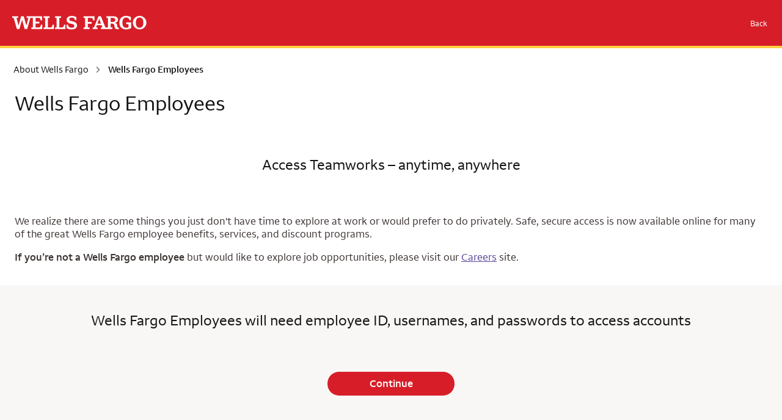

--- FILE ---
content_type: text/html;charset=UTF-8
request_url: https://www.wellsfargo.com/about/teamworks/
body_size: 2241
content:
<!DOCTYPE html>
<html xmlns="http://www.w3.org/1999/xhtml" class="no-js" lang="en">
<head>
	
	
    <link rel="preconnect" href="https://www17.wellsfargomedia.com/">
    <link rel="dns-prefetch" href="https://www17.wellsfargomedia.com/">
    <link rel="preconnect" href="https://connect.secure.wellsfargo.com/">
    <link rel="dns-prefetch" href="https://connect.secure.wellsfargo.com/">
    <link rel="preconnect" href="https://static.wellsfargo.com/">
    <link rel="dns-prefetch" href="https://static.wellsfargo.com/">
    <link rel="preconnect" href="https://c1.wfinterface.com/">
    <link rel="dns-prefetch" href="https://c1.wfinterface.com/">
    <link rel="preconnect" href="https://service.maxymiser.net/">
    <link rel="dns-prefetch" href="https://service.maxymiser.net/">


	
	

	
		<script type="text/javascript" nonce="0e00202a-e134-4760-a7a2-d94b4b3ce6b0">
		var environment = "PRODUCTION";

		

		 
			var appd_key = "AD-AAB-ABJ-PYY";
		 

		var appd_js_path = "https:\/\/static.wellsfargo.com\/assets\/js\/wfui\/appdynamics";
	</script>
		<script type="text/javascript" src="https://static.wellsfargo.com/assets/js/wfui/appdynamics/appdEUMConfig.js" nonce="0e00202a-e134-4760-a7a2-d94b4b3ce6b0"> </script>

	
	<script type="text/javascript" nonce="0e00202a-e134-4760-a7a2-d94b4b3ce6b0">
		var akamaiImageHostUrl = "https:\/\/www17.wellsfargomedia.com";
	</script>


	
	
	
	
	


	<meta http-equiv="Content-Type" content="text/html; charset=UTF-8">

	
	<meta name="viewport" content="width=device-width, initial-scale=1.0">

	
	<title>Wells Fargo Employees Access Teamworks  - anytime, anywhere</title>

	
	<script type="text/javascript" nonce="0e00202a-e134-4760-a7a2-d94b4b3ce6b0"> var utag_data = { app_id:'WWW',authenticated:'false',mpuid:'11202601212247511675810167',unique_id:'20260121104751',page_type:'BROWSER',tealium_js_path:'https://c1.wfinterface.com/tracking/public-site/utag.js',device_type:'DESKTOP',mt_tag_path:'https://c1.wfinterface.com/rtto/',customer_type:'',zip_code:'',environment:'PRODUCTION',lang_pref:'EN'} </script> 
	<script type="text/javascript" nonce="0e00202a-e134-4760-a7a2-d94b4b3ce6b0"> var WFUI_CONTAINER = {"app_id":"WWW","environment":"PRODUCTION","top":{"sources":[]},"bottom":{"sources":[]}}; </script> 

	
	
	
		<link rel="stylesheet" type="text/css" href="/ui/css/publicsite-ui/ps-global.714aa614432d6231a37c.css"/>
	
	
	

	
	<meta name="description" content="For Wells Fargo team members; safe, secure access to Teamworks – anytime, anywhere."/>
	<meta name="keywords" content="teamworks sign on, access teamworks, employee discounts, employee site, employees, employee benefits, team works, teamworks"/>
	<meta name="robots" content="index, follow"/>

	
		
			<link  rel="canonical" href="https://www.wellsfargo.com/about/teamworks/"/>
			<link rel="alternate" href="https://www.wellsfargo.com/about/teamworks/" hreflang="en-us" />

			
				
			
			
				<link rel="alternate" href="https://www.wellsfargo.com/about/teamworks/" hreflang="x-default"   />
			
			
		
	

	
	
	
	


	
	
    
    


	
	
	

	
	
	
	
	
		<link rel="shortcut icon" href="https://www17.wellsfargomedia.com/assets/images/icons/ico/favicon.ico" />
		<link rel="apple-touch-icon" sizes="120x120" href="https://www17.wellsfargomedia.com/assets/images/icons/apple-touch-icon_120x120.png"/>
		<link rel="apple-touch-icon" sizes="180x180" href="https://www17.wellsfargomedia.com/assets/images/icons/apple-touch-icon_180x180.png"/>
		<link rel="icon" sizes="128x128" href="https://www17.wellsfargomedia.com/assets/images/icons/icon-normal_128x128.png"/>
		<link rel="icon" sizes="192x192" href="https://www17.wellsfargomedia.com/assets/images/icons/icon-hires_192x192.png"/>
		<link rel="icon" type="image/png" href="https://www17.wellsfargomedia.com/assets/images/icons/favicon_16x32x48.png">
	



	
	
	
	
	

	
	
    
    <script type="text/javascript" nonce="0e00202a-e134-4760-a7a2-d94b4b3ce6b0">
        // if this line executes, then javascript is turned on and we'll
		// therefore remove the no-js class from the HTML tag
        document.documentElement.className = document.documentElement.className.replace(/(^|\s)no-js(\s|$)/, '$1$2');
        var rwd = "true";
		
		
		
		
		var routerpath ="https:\/\/connect.secure.wellsfargo.com\/xapi\/product-service-research\/explore\/v1\/router\/exit";
		
		
		
    </script>


	
	
    
    <script type="text/javascript" nonce="0e00202a-e134-4760-a7a2-d94b4b3ce6b0">
		var  stateCode = null;
		var  zipCode = null;
    </script>


	
	 
<script id="antiClickjack" type="text/javascript" nonce="0e00202a-e134-4760-a7a2-d94b4b3ce6b0">try{if (self != top){top.location = self.location;}}catch(err){}</script></head>

<body id="ps-rsk-foundation">
<a href="#skip" class="hidden">Skip to main content</a>
<div class="ps-body-container" data-pid="702-345102-64" data-ptid="tcm:702-236593-128">

	
	
	
		
    <header class="ps-masthead ps-simplified-masthead" role="banner" data-cid="tcm:84-287675-16" data-ctid="tcm:91-223647-32">
        <div class="ps-masthead-wrapper">
            <div class="new_logoOuter">
                <div class="ps-logo">
                    <a href="/"> <img src="https://www17.wellsfargomedia.com/assets/images/rwd/wf_logo_220x23.png" alt="Wells Fargo Home Page"> </a>
                </div>
            </div>
            <nav class="ps-right-nav" aria-label="Header Navigation">
                <ul>
                    
                        
                            <li><a href="#" class="backLink" name="backLink">Back</a></li>
                        
                    
                    
                </ul>
            </nav>
           
		   
        </div>
    </header>


	


	

	
    <nav aria-label="Breadcrumb">
        
        <div class="ps-rsk-breadcrumb-container">
            <ul class="ps-rsk-breadcrumb-contain">
                
                    <li  class  = "ps-responsive-mobile">
                        <span aria-hidden="true" class="ps-left-aligned-chevron"></span>
                        <a href="/about">About Wells Fargo</a>
                        <span aria-hidden="true" class="ps-right-aligned-chevron"></span>
                    </li>
                
                    <li  class  = "psk-rsk-breadcrumb-last">
                        
                        Wells Fargo Employees
                        <span aria-hidden="true" class="ps-right-aligned-chevron"></span>
                    </li>
                
            </ul>
        </div>
    </nav>

	
		
	
	
	


	
	<main class="ps-body-wrapper">
		<div class="ps-page-title"> 
			<h1 id="skip">Wells Fargo Employees</h1>
		</div>
       		
		
	

		 <div data-exo-id="exo-marketing" aria-hidden="true"> </div>
		
		<!-- Body Region -->
		
	
		
	<div class="card-background-white text-aligned-center">
		
		<div class="enhanced-txt-body text-aligned-center">
			<p class="ps-mid-page-subTitle">Access Teamworks – anytime, anywhere</p>
		</div>
		
		
		
	</div>

	
		

	<div class="enhanced-txt-cm text-aligned-left" data-cid="tcm:84-345100-16" data-ctid="tcm:91-223644-32">

		<div>
			
			<div class="enhanced-txt-body">

				

				

				<div class="subheadline-regular" ><p>We realize there are some things you just don't have time to explore at work or would prefer to do privately. Safe, secure access is now available online for many of the great Wells Fargo employee benefits, services, and discount programs.</p> <p><strong>If you’re not a Wells Fargo employee</strong> but would like to explore job opportunities, please visit our <a href="/about/careers/">Careers</a> site.</p></div>

				

				

				

				

				

				

			</div>
		</div>
	</div>

	
		
	<div class="card-background-gray text-aligned-center">
		
		<div class="enhanced-txt-body text-aligned-center">
			<p class="ps-mid-page-subTitle">Wells Fargo Employees will need employee ID, usernames, and passwords to access accounts</p>
		</div>
		
		
		<div class="ps-padding">
			<p><a href="http://teamworks.wellsfargo.com/" enrollmentid="2923" class="ps-btn-primary" >Continue</a></p>
		</div>
	</div>

	


		
		
	


		
		
  <div id="feedbackSurvey" class="feedback-survey" > 
        <div id="feedbackSurveyForm">
            <div class="feedbackSurveyIntro">
                <p>
                    <span class="feedbackIcon"></span>
                    <span>How was your experience?</span>
                    <a href="#" class="c13 feedback-survey-link" rel="noopener noreferrer" id="giveFeedbackSurveyLink">Give us feedback.</a>
                </p>
            </div>
        </div>
  </div>


		
		<div class="ps-footnote">
	
		
    <div class="ps-footnote-text" data-numbered="false" data-cid="tcm:84-248007-16" data-ctid="tcm:91-223645-32">
        <p  >DT1-10072027-24-8314406-1.2</p>
    </div>

	
</div>

	</main>

	
	
	


	
	

	
	<footer class="ps-responsive-footer">
			
		<div class="ps-footer-wrapper">
	
		
	<div class="ps-footer-links" data-cid="tcm:84-246011-16" data-ctid="tcm:91-223668-32">
		<nav role="navigation">
			<ul>
				<li class="ps-footer-link">
					<span> <a href="/privacy-security/">Privacy, Cookies, Security & Legal</a> </span>
				</li>
				<li class="ps-footer-link">
					<span> <a href="/privacy-security/opt-out-notice/">Do Not Sell or Share My Personal Information</a> </span>
				</li>
				<li class="ps-footer-link">
					<span> <a href="/privacy-security/notice-of-data-collection/">Notice of Data Collection</a> </span>
				</li>
				<li class="ps-footer-link">
					<span> <a href="/privacy-security/terms/">General Terms of Use</a> </span>
				</li>
				<li class="ps-footer-link">
					<span> <a href="/privacy-security/fraud/report/">Report Fraud</a> </span>
				</li>
				<li class="ps-footer-link">
					<span> <a href="/sitemap/">Sitemap </a> </span>
				</li>
				<li class="ps-footer-link">
					<span> <a href="/">Home </a> </span>
				</li>
				<li class="ps-footer-link">
					<span> <a href="/about/?linkLoc=footer/">About Wells Fargo</a> </span>
				</li>
				<li class="ps-footer-link">
					<span> <a href="/about/careers/">Careers</a> </span>
				</li>
				<li class="ps-footer-link">
					<span> <a href="/about/inclusion/">Inclusion and Accessibility</a> </span>
				</li>
			</ul>
		</nav>
	</div>

	
		
	
    <div class="ps-gray-line-container">
        <div class="ps-gray-line">&zwj;</div>
    </div>
    <div class="ps-copyright" data-cid="tcm:84-246025-16" data-ctid="tcm:91-223675-32">© 1999 - 2026 Wells Fargo. NMLSR ID 399801</div>
	

	
</div>
			
	</footer>

	
	
<div class="bottom-sheet-container" id="bottom-sheet-container" tabindex="-1" role="dialog"  aria-hidden="true" aria-labelledby="bottomSheetContainer">
    <div class="bottom-sheet" >
        <div class="bottom-sheet-header" tabindex="0">				
			<h2 class="bottom-sheet-title" id ="bottomSheetContainer">Footnote</h2>			
		    <button class="bottom-sheet-close-icon" aria-label="Close" tabindex="0"></button>
            </div>
        <div class="bottom-sheet-body">
        </div>
    </div>
</div>

</div>


<div class="visuallyHidden"><img src="/assets/images/global/s.gif?log=1&cb=1769064471796&event=PageLoad&pid=tcm:702-345102-64&ptid=tcm:702-236593-128&pageUrl=https%3A%2F%2Fwww.wellsfargo.com%2Fabout%2Fteamworks%2F&clist=84-248007-16~91-223645-32|84-287675-16~91-223647-32|84-345104-16~91-223650-32|84-345100-16~91-223644-32|84-345101-16~91-223650-32|84-246011-16~91-223668-32|84-246025-16~91-223675-32" alt=""/></div>



    
        <script type="text/javascript" nonce="0e00202a-e134-4760-a7a2-d94b4b3ce6b0">
var tasInfo = {
"pageID" : "\/about\/teamworks\/",
"Url" : "/tas",
"App_ID" : "WWW",
"deviceType" : "DESKTOP",

"os": "macOS"

}; 
</script>
    





	<script type="text/javascript" src="/ui/javascript/publicsite-ui/ps-global.a3c9e9b56e4dcc12b6a1.js" nonce="0e00202a-e134-4760-a7a2-d94b4b3ce6b0"> </script>






	
	
	
	
	



<script src="https://static.wellsfargo.com/assets/js/wfui/container/wfui-container-bottom.js" nonce="0e00202a-e134-4760-a7a2-d94b4b3ce6b0"></script>

<script type="text/javascript"  src="/RM8SdHaljx/1h/pvc7bSwW/5a7kVzrLSVDhmtY9/QnVrZhcgHwI/BmEwQ1F/oBBMB"></script></body>

</html>

--- FILE ---
content_type: text/css
request_url: https://www.wellsfargo.com/ui/css/publicsite-ui/ps-global.714aa614432d6231a37c.css
body_size: 48052
content:
@font-face{font-display:swap;font-family:Wells Fargo Sans Regular;src:url(https://www17.wellsfargomedia.com/assets/fonts/wellsfargosans-rg.woff2) format("woff2"),url(https://www17.wellsfargomedia.com/assets/fonts/wellsfargosans-rg.woff) format("woff")}@font-face{font-display:swap;font-family:Wells Fargo Sans Condensed;font-stretch:condensed;src:url(https://www17.wellsfargomedia.com/assets/fonts/wellsfargosans-cd.woff2) format("woff2"),url(https://www17.wellsfargomedia.com/assets/fonts/wellsfargosans-cd.woff) format("woff")}@font-face{font-display:swap;font-family:Wells Fargo Sans Bold;font-weight:700;src:url(https://www17.wellsfargomedia.com/assets/fonts/wellsfargosans-bd.woff2) format("woff2"),url(https://www17.wellsfargomedia.com/assets/fonts/wellsfargosans-bd.woff) format("woff")}@font-face{font-display:swap;font-family:Wells Fargo Sans Light;font-weight:300;src:url(https://www17.wellsfargomedia.com/assets/fonts/wellsfargosans-lt.woff2) format("woff2"),url(https://www17.wellsfargomedia.com/assets/fonts/wellsfargosans-lt.woff) format("woff")}@font-face{font-display:swap;font-family:Wells Fargo Sans Italic;font-style:italic;src:url(https://www17.wellsfargomedia.com/assets/fonts/wellsfargosans-it.woff2) format("woff2"),url(https://www17.wellsfargomedia.com/assets/fonts/wellsfargosans-it.woff) format("woff")}@font-face{font-display:swap;font-family:Wells Fargo Sans SemiBold;font-weight:600;src:url(https://www17.wellsfargomedia.com/assets/fonts/wellsfargosans-sbd.woff2) format("woff2"),url(https://www17.wellsfargomedia.com/assets/fonts/wellsfargosans-sbd.woff) format("woff")}@font-face{font-display:swap;font-family:Wells Fargo Sans BoldItalic;font-style:italic;font-weight:700;src:url(https://www17.wellsfargomedia.com/assets/fonts/wellsfargosans-bdit.woff2) format("woff2"),url(https://www17.wellsfargomedia.com/assets/fonts/wellsfargosans-bdit.woff) format("woff")}@font-face{font-display:swap;font-family:Wells Fargo Sans Display;src:url(https://www17.wellsfargomedia.com/assets/fonts/WellsFargoSans_W_Display.woff2) format("woff2"),url(https://www17.wellsfargomedia.com/assets/fonts/WellsFargoSans_W_Display.woff) format("woff")}@font-face{font-display:swap;font-family:"Wells Fargo Serif Regular";src:url(https://www17.wellsfargomedia.com/assets/fonts/wellsfargoserif-rg.woff2) format("woff2"),url(https://www17.wellsfargomedia.com/assets/fonts/wellsfargoserif-rg.woff) format("woff")}@font-face{font-display:swap;font-family:"Wells Fargo Serif Bold";font-weight:700;src:url(https://www17.wellsfargomedia.com/assets/fonts/wellsfargoserif-bd.woff2) format("woff2"),url(https://www17.wellsfargomedia.com/assets/fonts/wellsfargoserif-bd.woff) format("woff")}@font-face{font-display:swap;font-family:"Wells Fargo Serif SemiBold";font-weight:600;src:url(https://www17.wellsfargomedia.com/assets/fonts/wellsfargoserif-sbd.woff2) format("woff2"),url(https://www17.wellsfargomedia.com/assets/fonts/wellsfargoserif-sbd.woff) format("woff")}@font-face{font-display:swap;font-family:"Wells Fargo Serif Italic";font-style:italic;src:url(https://www17.wellsfargomedia.com/assets/fonts/wellsfargoserif-it.woff2) format("woff2"),url(https://www17.wellsfargomedia.com/assets/fonts/wellsfargoserif-it.woff) format("woff")}@font-face{font-display:swap;font-family:"Wells Fargo Serif BoldItalic";font-style:italic;font-weight:700;src:url(https://www17.wellsfargomedia.com/assets/fonts/wellsfargoserif-bdit.woff2) format("woff2"),url(https://www17.wellsfargomedia.com/assets/fonts/wellsfargoserif-bdit.woff) format("woff")}@font-face{font-display:swap;font-family:"Wells Fargo Serif Light";font-weight:300;src:url(https://www17.wellsfargomedia.com/assets/fonts/wellsfargoserif-lt.woff2) format("woff2"),url(https://www17.wellsfargomedia.com/assets/fonts/wellsfargoserif-lt.woff) format("woff")}@font-face{font-display:swap;font-family:"Wells Fargo Serif Display";src:url(https://www17.wellsfargomedia.com/assets/fonts/WellsFargoSerif_W_Display.woff2) format("woff2"),url(https://www17.wellsfargomedia.com/assets/fonts/WellsFargoSerif_W_Display.woff) format("woff")}@font-face{font-display:swap;font-family:Source Sans Pro;src:url(https://www17.wellsfargomedia.com/assets/fonts/wellsfargosourcesans-it.woff2) format("woff2"),url(https://www17.wellsfargomedia.com/assets/fonts/wellsfargosourcesans-it.woff) format("woff")}:root,body,html{-webkit-text-size-adjust:none;box-sizing:border-box;color:#787070;font-family:Wells Fargo Sans Regular,Arial,Helvetica,"sans-serif";font-size:17px;font-weight:400;line-height:1.294;margin:0;padding:0}.ps-hidden-accessible{clip:rect(1px,1px,1px,1px)}.ps-hidden-accessible,.visuallyHidden{height:1px;overflow:hidden;position:absolute;width:1px}.visuallyHidden{clip:rect(0,0,0,0);border:0;margin:-1px;opacity:0;padding:0!important}a{color:#5a469b;text-decoration:underline}.ps-body-container{background-color:#fff;flex-grow:1;margin:0 auto;min-height:100vh;padding:0;position:relative;width:100%}.ps-body-wrapper,.ps-footer-wrapper{margin:0 auto;max-width:1400px}.ps-padding{padding:20px}.row:after{clear:both;content:"";display:table}[class*=col-]{box-sizing:border-box;float:left;padding:0 16px;width:100%}article,aside,details,figcaption,figure,footer,header,hgroup,nav,section,summary{display:block}audio,canvas,video{*zoom:1;display:inline-block;*display:inline}audio:not([controls]){display:none;height:0}[hidden]{display:none}button,input,select,textarea{font-family:Wells Fargo Sans Regular,Arial,Helvetica,"sans-serif"}a:active,a:hover{outline:0}h1,h2,h3,h4{font-family:Wells Fargo Sans Regular,Arial,Helvetica,"sans-serif";font-weight:400}h1{font-size:34px;line-height:1.205}h2{font-size:28px;line-height:1.166}h3{font-size:24px}h3,h4{line-height:1.25}h4{font-size:20px}h5{font-family:Wells Fargo Sans SemiBold,Arial,Helvetica,"sans-serif";font-size:17px;font-weight:600;line-height:1.176}div,fieldset,table,td,th{padding:0}fieldset{border:0;margin:0}legend{color:#787070;margin:0}blockquote{margin:0 40px 1rem}b,strong{font-family:Wells Fargo Sans SemiBold,Arial,Helvetica,"sans-serif";font-size:inherit;line-height:1.294}dfn{font-style:italic}mark{background:#ffcd41;color:#000}p,pre{margin:0 0 1rem}code,kbd,pre,samp{font-family:monospace,serif;_font-family:courier new,monospace;font-size:17px}pre{word-wrap:break-word;white-space:pre;white-space:pre-wrap}q{quotes:none}q:after,q:before{content:"";content:none}small,sub,sup{font-size:75%}sub,sup{line-height:0;position:relative;vertical-align:baseline}sup{top:-.5rem}sub{bottom:-.25rem}dl,menu,ol,ul{margin:0 0 20px}ol{margin:0 0 20px 10px}ol li ol{margin-left:-20px}dd{margin:0 0 0 40px}menu,ul{margin:0 0 20px 10px;padding:0 0 0 10px}nav ol,nav ul{list-style-image:none;list-style-type:none}img{-ms-interpolation-mode:bicubic;border:0}svg:not(:root){overflow:hidden}figure,form{margin:0}fieldset{border:1px solid silver;margin:0 2px;padding:.35rem .625rem .75rem}legend{border:0;*margin-left:-7px;padding:0;white-space:normal}button,input,select,textarea{font-size:100%;margin:0;vertical-align:baseline;*vertical-align:middle}button,input{line-height:normal}button,input[type=button],input[type=reset],input[type=submit]{-webkit-appearance:button;cursor:pointer;*overflow:visible}button[disabled],input[disabled]{cursor:default}input[type=checkbox],input[type=radio]{box-sizing:border-box;*height:13px;padding:0;*width:13px}input[type=search]{-webkit-appearance:textfield;-moz-box-sizing:content-box;-webkit-box-sizing:content-box;box-sizing:content-box}input[type=search]::-webkit-search-cancel-button,input[type=search]::-webkit-search-decoration{-webkit-appearance:none}#DONOTUSE button::-moz-focus-inner,#DONOTUSE input::-moz-focus-inner{border:0;padding:0}textarea{overflow:auto;vertical-align:top}table{border-collapse:collapse;border-spacing:0;margin:0;padding:0}body a,body a:hover{color:#5a469b}body a[href]:focus,body a[href]:focus-visible{outline-color:#5174b8;outline-style:auto;outline-width:2px}li,p{line-height:1.294rem}ol li,ul li{margin:0 auto .5rem}ul li{list-style-type:square}ul li ul li{list-style-type:circle}ul li ul li ul li{list-style-type:disc}ul li ul li ul li ul li{list-style-type:square}ol li{list-style-type:decimal}ol li ol li{list-style-type:lower-alpha}ol li ol li ol li{list-style-type:lower-roman}ol li ol li ol li ol li{list-style-type:decimal}img[src*="/assets/images/global/s.gif"]{display:none}@media screen and (min-width:375px) and (max-width:569px){.comp-margin{margin:0 8px}}@media screen and (min-width:570px) and (max-width:767px){.comp-margin{margin:0 9px}}@media screen and (min-width:1080px) and (max-width:1399px),screen and (min-width:1400px),screen and (min-width:768px) and (max-width:1079px){.comp-margin{margin:0 10px}}.ps-body-container sup,.ps-body-wrapper sup{left:-.1rem;top:-.3rem}sup.c20ref,sup.c20ref+sup{font-size:65%;left:.1rem;top:-.4rem}h2 sup.c20ref,h2 sup.c20ref+sup,h3 sup.c20ref,h3 sup.c20ref+sup{font-size:55%;left:.1rem;top:-.8rem}.ps-col-lg-1,.ps-col-lg-10,.ps-col-lg-11,.ps-col-lg-12,.ps-col-lg-2,.ps-col-lg-3,.ps-col-lg-4,.ps-col-lg-5,.ps-col-lg-6,.ps-col-lg-7,.ps-col-lg-8,.ps-col-lg-9,.ps-col-md-1,.ps-col-md-10,.ps-col-md-11,.ps-col-md-12,.ps-col-md-2,.ps-col-md-3,.ps-col-md-4,.ps-col-md-5,.ps-col-md-6,.ps-col-md-7,.ps-col-md-8,.ps-col-md-9,.ps-col-sm-1,.ps-col-sm-10,.ps-col-sm-11,.ps-col-sm-12,.ps-col-sm-2,.ps-col-sm-3,.ps-col-sm-4,.ps-col-sm-5,.ps-col-sm-6,.ps-col-sm-7,.ps-col-sm-8,.ps-col-sm-9,.ps-col-xl-1,.ps-col-xl-10,.ps-col-xl-11,.ps-col-xl-12,.ps-col-xl-2,.ps-col-xl-3,.ps-col-xl-4,.ps-col-xl-5,.ps-col-xl-6,.ps-col-xl-7,.ps-col-xl-8,.ps-col-xl-9,.ps-col-xs-1,.ps-col-xs-10,.ps-col-xs-11,.ps-col-xs-12,.ps-col-xs-2,.ps-col-xs-3,.ps-col-xs-4,.ps-col-xs-5,.ps-col-xs-6,.ps-col-xs-7,.ps-col-xs-8,.ps-col-xs-9{box-sizing:border-box;padding-left:8px;padding-right:8px}@media screen and (min-width:375px) and (max-width:569px){.ps-col-xs-12{width:100%}.ps-col-xs-11{width:91.66666667%}.ps-col-xs-10{width:83.33333333%}.ps-col-xs-9{width:75%}.ps-col-xs-8{width:66.66666667%}.ps-col-xs-7{width:58.33333333%}.ps-col-xs-6{width:50%}.ps-col-xs-5{width:41.66666667%}.ps-col-xs-4{width:33.33333333%}.ps-col-xs-3{width:25%}.ps-col-xs-2{width:16.66666667%}.ps-col-xs-1{width:8.33333333%}.ps-col-xs-offset-12{margin-left:100%}.ps-col-xs-offset-11{margin-left:91.66666667%}.ps-col-xs-offset-10{margin-left:83.33333333%}.ps-col-xs-offset-9{margin-left:75%}.ps-col-xs-offset-8{margin-left:66.66666667%}.ps-col-xs-offset-7{margin-left:58.33333333%}.ps-col-xs-offset-6{margin-left:50%}.ps-col-xs-offset-5{margin-left:41.66666667%}.ps-col-xs-offset-4{margin-left:33.33333333%}.ps-col-xs-offset-3{margin-left:25%}.ps-col-xs-offset-2{margin-left:16.66666667%}.ps-col-xs-offset-1{margin-left:8.33333333%}.ps-col-xs-offset-0{margin-left:0}}@media screen and (min-width:570px) and (max-width:767px){.ps-col-sm-12{width:100%}.ps-col-sm-11{width:91.66666667%}.ps-col-sm-10{width:83.33333333%}.ps-col-sm-9{width:75%}.ps-col-sm-8{width:66.66666667%}.ps-col-sm-7{width:58.33333333%}.ps-col-sm-6{width:50%}.ps-col-sm-5{width:41.66666667%}.ps-col-sm-4{width:33.33333333%}.ps-col-sm-3{width:25%}.ps-col-sm-2{width:16.66666667%}.ps-col-sm-1{width:8.33333333%}.ps-col-sm-offset-12{margin-left:100%}.ps-col-sm-offset-11{margin-left:91.66666667%}.ps-col-sm-offset-10{margin-left:83.33333333%}.ps-col-sm-offset-9{margin-left:75%}.ps-col-sm-offset-8{margin-left:66.66666667%}.ps-col-sm-offset-7{margin-left:58.33333333%}.ps-col-sm-offset-6{margin-left:50%}.ps-col-sm-offset-5{margin-left:41.66666667%}.ps-col-sm-offset-4{margin-left:33.33333333%}.ps-col-sm-offset-3{margin-left:25%}.ps-col-sm-offset-2{margin-left:16.66666667%}.ps-col-sm-offset-1{margin-left:8.33333333%}.ps-col-sm-offset-0{margin-left:0}}@media screen and (min-width:768px) and (max-width:1079px){.ps-col-md-12{width:100%}.ps-col-md-11{width:91.66666667%}.ps-col-md-10{width:83.33333333%}.ps-col-md-9{width:75%}.ps-col-md-8{width:66.66666667%}.ps-col-md-7{width:58.33333333%}.ps-col-md-6{width:50%}.ps-col-md-5{width:41.66666667%}.ps-col-md-4{width:33.33333333%}.ps-col-md-3{width:25%}.ps-col-md-2{width:16.66666667%}.ps-col-md-1{width:8.33333333%}.ps-col-md-offset-12{margin-left:100%}.ps-col-md-offset-11{margin-left:91.66666667%}.ps-col-md-offset-10{margin-left:83.33333333%}.ps-col-md-offset-9{margin-left:75%}.ps-col-md-offset-8{margin-left:66.66666667%}.ps-col-md-offset-7{margin-left:58.33333333%}.ps-col-md-offset-6{margin-left:50%}.ps-col-md-offset-5{margin-left:41.66666667%}.ps-col-md-offset-4{margin-left:33.33333333%}.ps-col-md-offset-3{margin-left:25%}.ps-col-md-offset-2{margin-left:16.66666667%}.ps-col-md-offset-1{margin-left:8.33333333%}.ps-col-md-offset-0{margin-left:0}}@media screen and (min-width:1080px) and (max-width:1399px){.ps-col-lg-12{width:100%}.ps-col-lg-11{width:91.66666667%}.ps-col-lg-10{width:83.33333333%}.ps-col-lg-9{width:75%}.ps-col-lg-8{width:66.66666667%}.ps-col-lg-7{width:58.33333333%}.ps-col-lg-6{width:50%}.ps-col-lg-5{width:41.66666667%}.ps-col-lg-4{width:33.33333333%}.ps-col-lg-3{width:25%}.ps-col-lg-2{width:16.66666667%}.ps-col-lg-1{width:8.33333333%}.ps-col-lg-offset-12{margin-left:100%}.ps-col-lg-offset-11{margin-left:91.66666667%}.ps-col-lg-offset-10{margin-left:83.33333333%}.ps-col-lg-offset-9{margin-left:75%}.ps-col-lg-offset-8{margin-left:66.66666667%}.ps-col-lg-offset-7{margin-left:58.33333333%}.ps-col-lg-offset-6{margin-left:50%}.ps-col-lg-offset-5{margin-left:41.66666667%}.ps-col-lg-offset-4{margin-left:33.33333333%}.ps-col-lg-offset-3{margin-left:25%}.ps-col-lg-offset-2{margin-left:16.66666667%}.ps-col-lg-offset-1{margin-left:8.33333333%}.ps-col-lg-offset-0{margin-left:0}}@media screen and (min-width:1400px){.ps-col-xl-12{width:100%}.ps-col-xl-11{width:91.66666667%}.ps-col-xl-10{width:83.33333333%}.ps-col-xl-9{width:75%}.ps-col-xl-8{width:66.66666667%}.ps-col-xl-7{width:58.33333333%}.ps-col-xl-6{width:50%}.ps-col-xl-5{width:41.66666667%}.ps-col-xl-4{width:33.33333333%}.ps-col-xl-3{width:25%}.ps-col-xl-2{width:16.66666667%}.ps-col-xl-1{width:8.33333333%}.ps-col-xl-offset-12{margin-left:100%}.ps-col-xl-offset-11{margin-left:91.66666667%}.ps-col-xl-offset-10{margin-left:83.33333333%}.ps-col-xl-offset-9{margin-left:75%}.ps-col-xl-offset-8{margin-left:66.66666667%}.ps-col-xl-offset-7{margin-left:58.33333333%}.ps-col-xl-offset-6{margin-left:50%}.ps-col-xl-offset-5{margin-left:41.66666667%}.ps-col-xl-offset-4{margin-left:33.33333333%}.ps-col-xl-offset-3{margin-left:25%}.ps-col-xl-offset-2{margin-left:16.66666667%}.ps-col-xl-offset-1{margin-left:8.33333333%}.ps-col-xl-offset-0{margin-left:0}}.ps-btn-alt,.ps-btn-primary,.ps-btn-secondary{border-radius:24px;display:table-caption;font-family:Wells Fargo Sans SemiBold,Arial,Helvetica,"sans-serif";font-size:1rem;line-height:1.29;min-width:176px;padding:9px 16px;text-align:center;text-decoration:none}@media screen and (max-width:319px){.ps-btn-alt,.ps-btn-primary,.ps-btn-secondary{min-width:125px}}.ps-btn-primary{background-color:#d71e28;color:#fff}@media screen and (max-width:319px){.ps-btn-primary{text-wrap:wrap!important;display:block}}.ps-btn-primary:active,.ps-btn-primary:hover{background-color:#b01c24}.ps-btn-primary:focus,.ps-btn-primary:hover{color:#fff;font-weight:700}.ps-btn-secondary{background-color:#fff;border:1px solid #3b3331;color:#3b3331}.ps-btn-alt{background-color:#3b3331;color:#fff}.ps-btn-alt:active,.ps-btn-alt:hover{background-color:#141414}.ps-btn-alt:focus,.ps-btn-alt:hover{font-weight:700}.ps-btn-text{font-family:Wells Fargo Sans SemiBold,Arial,Helvetica,"sans-serif";line-height:1.29}.small-promo-combined .ps-padding{text-align:center}.small-promo-combined .ps-padding .ps-btn-secondary{display:inline-block}.ps-actionbtn-primary{align-items:center;background-color:#d71e28;border-radius:24px;box-sizing:border-box;color:#fff;display:flex;font-family:Wells Fargo Sans SemiBold,Arial,Helvetica,"sans-serif"!important;font-size:1rem;font-weight:600;justify-content:center;line-height:1.294;min-width:176px;padding:9px 16px;text-decoration:none}.ps-actionbtn-primary>.opennow-icon:after{background:url(https://www17.wellsfargomedia.com/assets/images/sprite/responsive-sprite-v14.png) -782px -125px;content:"";display:inline-block;height:18.94px;width:12px}.ps-actionbtn-primary:hover{color:#fff;text-decoration:underline}.manage-cookies-btn #ot-sdk-btn.ot-sdk-show-settings{background-color:#fff;border:1px solid #3b3331;border-radius:24px;color:#141414;display:table-caption;font-family:Wells Fargo Sans SemiBold,Arial,Helvetica,"sans-serif";font-size:1rem;line-height:1.29;margin:0 24px;min-width:176px;padding:9px 16px;text-align:center;text-decoration:none}.manage-cookies-btn #ot-sdk-btn.ot-sdk-show-settings:hover{background-color:#141414;color:#fff;font-weight:700}.ps-message-container{color:#3b3331;display:block;font-family:Wells Fargo Sans Regular,Arial,Helvetica,"sans-serif";margin:0 auto;position:relative;width:100%}.ps-message{background-color:#f9f7f6;border:1px solid #e2dede;display:flex;margin:-1px auto 0;max-width:100%;padding:6px 8px 6px 16px}.ps-message-image{background-position:top;background-repeat:no-repeat;padding:10px 10px 0 15px}.alert-theme1,.alert-theme2,.alert-theme3,.alert-theme4,.alert-theme5,.alert-theme6,.alert-theme7{height:19px;width:19px}.alert-theme1,.alert-theme4,.alert-theme5,.alert-theme7{background-position:-147px -16px}.alert-theme1,.alert-theme2,.alert-theme3,.alert-theme4,.alert-theme5,.alert-theme6,.alert-theme7{background-image:url(https://www17.wellsfargomedia.com/assets/images/sprite/responsive-sprite-v14.png)}.alert-theme2,.alert-theme3,.alert-theme6{background-position:-60px -16px}.ps-message-text{padding:10px}.ps-message-text a{white-space:nowrap}.ps-icons-position{align-items:center;display:flex;width:30px}.psmessage-close-button{border:none;cursor:pointer;width:40px}.ps-message-close,.psmessage-close-button{background-color:transparent;display:block;margin-left:auto}.ps-message-close{background-image:url(https://www17.wellsfargomedia.com/assets/images/sprite/responsive-sprite-v14.png);background-position:-18px -63px;background-repeat:no-repeat;height:34px;position:relative;width:20px}@media (forced-colors:active) and (prefers-color-scheme:light){.alert-theme1,.alert-theme4,.alert-theme5,.alert-theme7{background-position:-1070px -20px}.alert-theme2,.alert-theme3,.alert-theme6{background-position:-1018px -20px}}@media (forced-colors:active) and (prefers-color-scheme:dark){.alert-theme1,.alert-theme4,.alert-theme5,.alert-theme7{background-position:-862px -20px}.alert-theme2,.alert-theme3,.alert-theme6{background-position:-809px -20px}.ps-message-close{background-position:-47px -67px}}@media screen and (max-width:374px),screen and (min-width:375px) and (max-width:569px){.ps-message-text{line-height:1.285}.ps-message-text,.ps-message-text strong{font-size:.82352941rem}.psmessage-close-button{padding-top:5px}.ps-message-image{-ms-flex-item-align:start;-webkit-align-self:flex-start;align-self:flex-start;margin-top:12px}}@media screen and (min-width:570px) and (max-width:767px){.ps-icons-position{align-items:center;display:flex}.psmessage-close-button{padding-top:5px}.ps-message-text{line-height:1.25}.ps-message-text,.ps-message-text strong{font-size:.94117647rem}.ps-message-image{-ms-flex-item-align:start;-webkit-align-self:flex-start;align-self:flex-start;margin-top:12px}}@media screen and (min-width:375px) and (max-width:569px),screen and (min-width:570px) and (max-width:767px){.alert-theme2,.alert-theme3,.alert-theme6{background-position:-60px -21px}.alert-theme1,.alert-theme2,.alert-theme3,.alert-theme4,.alert-theme5,.alert-theme6,.alert-theme7{background-image:url(https://www17.wellsfargomedia.com/assets/images/sprite/responsive-sprite-v14.png)}.alert-theme1,.alert-theme4,.alert-theme5,.alert-theme7{background-position:-147px -21px}.psmessage-close-button{display:-webkit-box;display:-moz-box;display:-ms-flexbox;display:-webkit-flex;display:grid;padding-left:9px;width:30px}.ps-message{padding:4px 8px 4px 14px}}@media screen and (min-width:375px) and (max-width:569px) and (forced-colors:active) and (prefers-color-scheme:light),screen and (min-width:570px) and (max-width:767px) and (forced-colors:active) and (prefers-color-scheme:light){.alert-theme1,.alert-theme4,.alert-theme5,.alert-theme7{background-position:-458px -20px}.alert-theme2,.alert-theme3,.alert-theme6{background-position:-413px -20px}}@media screen and (min-width:375px) and (max-width:569px) and (forced-colors:active) and (prefers-color-scheme:dark),screen and (min-width:570px) and (max-width:767px) and (forced-colors:active) and (prefers-color-scheme:dark){.alert-theme1,.alert-theme4,.alert-theme5,.alert-theme7{background-position:-281px -20px}.alert-theme2,.alert-theme3,.alert-theme6{background-position:-238px -20px}.ps-message-close{background-position:-1103px -65px}}@media screen and (min-width:768px) and (max-width:1079px){.ps-message{padding:4px 8px 4px 14px}}@media screen and (min-width:1080px) and (max-width:1399px),screen and (min-width:1400px),screen and (min-width:768px) and (max-width:1079px){.ps-message-text{line-height:1.25}.ps-message-text,.ps-message-text strong{font-size:.94117647rem}}a[href="#skip"]:focus{background:#f0f0f0;border:1px dotted #d71e28;color:#d71e28;display:block;font-size:1.05882353rem;height:auto;left:0;line-height:1.11;outline:0;padding:6px;position:absolute;text-decoration:none;top:0;width:auto;z-index:100}a[href="#skip"]{visibility:visible}.hidden,.hide{height:0;line-height:0;overflow:hidden;position:absolute;width:0}.message-bar{max-height:500px;max-width:1400px;overflow-y:hidden;transition-duration:.5s;transition-property:all;transition-timing-function:cubic-bezier(0,1,.5,1)}.message-bar-closed{max-height:0}.message-bar-hidden{visibility:hidden}.ps-masthead{align-items:center;background-color:#d71e28;border-bottom:4px solid #ffcd41;display:inline-flex;height:75px;position:relative;width:100%}.ps-masthead-wrapper{height:100%;margin:0 auto;padding:0;position:relative;width:1400px}.ps-masthead .ps-logo,.ps-masthead .ps-logo-home{margin:20px 0 10px 20px}.ps-masthead .ps-logo a,.ps-masthead .ps-logo-home a{display:inline-flex}.ps-masthead .ps-logo a:focus,.ps-masthead .ps-logo-home a:focus{border:0;color:transparent;outline:1px dashed #fff}.ps-masthead .ps-logo img,.ps-masthead .ps-logo-home img{padding:6px 6px 6px 0}.ps-masthead .ps-right-nav{position:absolute;right:0;top:0}.ps-masthead .ps-right-nav ul{display:flex;margin:15px 0 0;padding:0}.ps-masthead .ps-right-nav ul li{height:40px;list-style:none;margin:12px 24px 0 0}.ps-masthead .ps-right-nav a:focus,.ps-masthead .ps-right-nav a:hover{text-decoration:underline}.ps-masthead .ps-right-nav .ps-search{align-items:center;display:inline-flex;height:24px}.ps-masthead .ps-right-nav ul li span{background:url(https://www17.wellsfargomedia.com/assets/images/sprite/responsive-sprite-v14.png);background-position:-412px 0;height:16px;margin-right:4.65px;margin-top:-3px;width:16px}.ps-nxgSearchIcon{background:url(https://www17.wellsfargomedia.com/assets/images/sprite/responsive-sprite-v14.png);background-position:-580px -62px;background-repeat:no-repeat;display:block;height:22.29px;width:22px}.ps-masthead .ps-right-nav ul li a{color:#fff;font-family:Wells Fargo Sans Regular,Arial,Helvetica,"sans-serif";font-size:.76470588rem;letter-spacing:0;line-height:1.231;text-align:right;text-decoration:none}.ps-masthead .ps-right-nav ul li:not(.ps-sign-on-item) a{outline-offset:2px}.ps-masthead .ps-right-nav ul li:not(.ps-sign-on-item) a:focus{outline:none;position:relative}.ps-masthead .ps-right-nav ul li:not(.ps-sign-on-item) a:focus:after{bottom:-2px;content:"";left:-2px;outline:1px dashed #fff;position:absolute;right:-2px;top:-2px}.ps-masthead .ps-right-nav ul li.ps-search-item{border:0;margin:0 20px 0 -10px;padding:0}.ps-masthead .ps-right-nav ul li.ps-search-item a{height:50px;width:50px}.ps-masthead .ps-right-nav ul li.ps-search-item a:hover{border:0;text-decoration:none}.ps-masthead .ps-right-nav ul li.ps-search-item a:focus{text-decoration:none}.ps-masthead .ps-masthead-sign-on{align-items:center;background-color:#fff;border:none;border-radius:24px;box-sizing:border-box;display:flex;height:40px;justify-content:center;min-width:82px;position:relative;right:0;text-decoration:none;top:-8px}.ps-masthead .ps-masthead-sign-on .ps-sign-on-text{color:#3b3331;font-family:Wells Fargo Sans SemiBold,Arial,Helvetica,"sans-serif";font-size:.88235294rem;font-weight:600;letter-spacing:0;line-height:1.267;padding:10px 16px;text-align:center;text-decoration:none}.ps-masthead .ps-masthead-sign-on .ps-sign-on-text:active,.ps-masthead .ps-masthead-sign-on .ps-sign-on-text:focus,.ps-masthead .ps-masthead-sign-on .ps-sign-on-text:hover{border-radius:24px;text-decoration:underline}.ps-hamburger-link{display:none}@media screen and (max-width:374px),screen and (min-width:375px) and (max-width:569px),screen and (min-width:570px) and (max-width:767px),screen and (min-width:768px) and (max-width:1079px){.ps-masthead .ps-logo{margin:23px 0 10px 20px}.ps-masthead:not(.ps-simplified-masthead) .ps-right-nav ul>li:not(.ps-sign-on-item){display:none}.ps-masthead:not(.ps-simplified-masthead) .ps-right-nav ul li{margin-right:0}.ps-masthead .ps-masthead-sign-on{right:72px;top:-10px}.ps-hamburger-link:focus{outline:1px dashed #fff}.ps-hamburger-link{background:none;border:none;display:flex;flex-direction:column;justify-content:space-between;margin-left:8px;outline:none;padding:25px 23px 15px 8px;position:absolute;right:0;top:0;width:62px}.ps-hamburger-link .ps-icon-bar,.ps-hamburger-link div{background-color:#fff;border-radius:1px;height:2px;margin-bottom:5px;padding:0 .5px;width:30px}.ps-hamburger-link span{color:#fff;font-family:Wells Fargo Sans SemiBold,Arial,Helvetica,"sans-serif";font-size:.64705882rem;height:14px;letter-spacing:0;line-height:14px;width:33px}.ps-masthead .ps-logo img,.ps-masthead .ps-logo-home img{aspect-ratio:159/17;width:159px}}@media screen and (max-width:374px) and (forced-colors:active) and (prefers-color-scheme:light),screen and (min-width:375px) and (max-width:569px) and (forced-colors:active) and (prefers-color-scheme:light),screen and (min-width:570px) and (max-width:767px) and (forced-colors:active) and (prefers-color-scheme:light),screen and (min-width:768px) and (max-width:1079px) and (forced-colors:active) and (prefers-color-scheme:light){.ps-logo img,.ps-logo-home img{display:none}.ps-logo{background:url(https://www17.wellsfargomedia.com/assets/images/sprite/responsive-sprite-v14.png);background-position:-2123px -305px}}@media screen and (min-width:768px) and (max-width:1079px){.ps-masthead .ps-logo{margin-left:20px}}@media screen and (max-width:374px),screen and (min-width:375px) and (max-width:569px){.ps-masthead .ps-logo{margin-left:16px}}@media screen and (min-width:570px) and (max-width:767px){.ps-masthead .ps-logo{margin-left:17px}}@media screen and (max-width:374px){.ps-masthead .ps-logo-home{background:url(https://www17.wellsfargomedia.com/assets/images/sprite/responsive-sprite-v14.png);background-position:-594px -248px;height:45px;margin:17px 0 10px 16px;width:100px}.ps-masthead .ps-logo-home img{display:none}.ps-masthead .ps-logo a{background:url(https://www17.wellsfargomedia.com/assets/images/sprite/responsive-sprite-v14.png);background-position:-594px -250px;height:45px;margin:-5px 0 0;width:100px}.ps-masthead .ps-logo a img{display:none}}@media screen and (max-width:374px) and (forced-colors:active) and (prefers-color-scheme:light){.ps-masthead .ps-logo,.ps-masthead .ps-logo-home{background-position:-695px -250px}}@media screen and (min-width:570px) and (max-width:767px){.ps-masthead .ps-logo-home{margin-left:17px}}@media screen and (min-width:375px) and (max-width:569px){.ps-masthead .ps-logo-home{margin-left:16px}}@media (forced-colors:active){.ps-masthead .ps-masthead-sign-on .ps-sign-on-text{border-radius:24px;outline:1px solid}}@media (forced-colors:active) and (prefers-color-scheme:light){.ps-nxgSearchIcon{background-position:-626px -60px}.ps-logo,.ps-logo-home{background:url(https://www17.wellsfargomedia.com/assets/images/sprite/responsive-sprite-v14.png);background-position:-2122px -306px;height:44px;width:230px}.ps-logo img,.ps-logo-home img,.ps-masthead .ps-logo a{display:none}.ps-hamburger-link .ps-icon-bar,.ps-hamburger-link div{border:1px solid #3b3331}}@media screen and (max-width:374px) and (forced-colors:active) and (prefers-color-scheme:light){.ps-masthead .ps-logo,.ps-masthead .ps-logo-home{background-position:-698px -250px;width:100px}}@media (forced-colors:active) and (prefers-color-scheme:dark){.ps-hamburger-link .ps-icon-bar,.ps-hamburger-link div{border:1px solid #fff}}header[role=banner]{box-shadow:none!important;-webkit-box-shadow:none!important;margin-bottom:0!important}.ps-masthead-sign-on a sup{display:inline-block;text-decoration:none}.ps-masthead-sign-on sup{top:-.3rem}.ps-logo img,.ps-logo-home img{aspect-ratio:159/17;height:17px;width:159px}@media screen and (min-width:1080px) and (max-width:1399px),screen and (min-width:1400px){.ps-logo img,.ps-logo-home img{aspect-ratio:220/23;height:23px;width:220px}}@media screen and (max-width:374px){.ps-logo img,.ps-logo-home img{display:none}}@media screen and (max-width:319px){.ps-masthead-wrapper{box-sizing:border-box;padding:16px 5px 18px}.ps-masthead .ps-logo{margin:0}.ps-masthead .ps-logo a,.ps-masthead .ps-logo-home{background-position:-582px -298px;margin:0;width:76px}.ps-masthead .ps-masthead-sign-on{background:none;max-width:53px;min-width:0;right:53px;top:-8px}.ps-masthead .ps-masthead-sign-on .ps-sign-on-text{color:#fff;padding:0;text-decoration:underline}.ps-hamburger-link{margin-left:0;width:50px}}@media screen and (max-width:319px) and (forced-colors:active) and (prefers-color-scheme:light){.ps-masthead .ps-logo{margin:0 10px}.ps-masthead .ps-logo a,.ps-masthead .ps-logo-home{background-position:-687px -250px;width:90px}}.ps-fat-nav-overlay{background-color:#141414;display:none;height:100vh;left:0;opacity:.4;position:fixed;top:0;width:100vw;z-index:9999}.ps-fat-nav-l3-services .l3-headline strong{font-size:.76470588rem}.ps-fat-nav-l3-services .l3-link-item{font-size:.88235294rem}.ps-fat-nav-l3-services a sup{left:-.1rem;top:-.3rem}@keyframes slideInFromRight{0%{max-width:0;overflow:hidden}to{max-width:600px;overflow:auto}}@media screen and (max-width:319px){.l3-product-tile{min-width:auto!important}.l3-product-tile .l3-product-icon{display:none}.l3-product-tile .chevron-icon:after{right:-6px!important}}@media screen and (max-width:374px),screen and (min-width:375px) and (max-width:569px),screen and (min-width:570px) and (max-width:767px),screen and (min-width:768px) and (max-width:1079px){.ps-fat-nav-overlay.in-use{display:block}.ps-fat-nav-wrapper.in-use{-webkit-animation-name:slideInFromRight;animation-name:slideInFromRight;right:0}.ps-fat-nav-wrapper.in-use,.ps-fat-nav-wrapper.slide-out{-webkit-animation-duration:.5s;animation-duration:.5s;-webkit-animation-timing-function:ease;animation-timing-function:ease;display:block}.ps-fat-nav-wrapper{display:none;position:absolute;transition:right .25s}.ps-body-container{overflow-x:hidden}.ps-fat-nav-l1 li.ps-fat-nav-item,.ps-fat-nav-l2 li.ps-fat-nav-subitem{margin-bottom:0}.ps-fat-nav-l1-links li.ps-fat-nav-item>a[href]{border-bottom:1px solid #b5adad;color:#3b3331;font-family:Wells Fargo Sans SemiBold,Arial,Helvetica,"sans-serif";font-weight:600}.ps-fat-nav-l1-links li.ps-fat-nav-item>a[href]:focus-visible{border:2px solid #5f47a9;outline:none}.ps-hamburger-link:focus-visible{border:2px solid;outline:none}.ps-fat-nav-l1-links li.active>a[href]{background-color:#fcc60a;border:none;font-weight:700}.ps-fat-nav-l2 .ps-fat-nav-subitem a{background-color:#fff7e2;border-bottom:1px solid #f4f0ed}.ps-fat-nav-l2 .ps-fat-nav-subitem a:hover{text-decoration:underline}.ps-fat-nav-l2 .ps-fat-nav-subitem a:focus-visible{border:2px solid #5f47a9;outline:none}.ps-fat-nav-item.active ul.collapsed{-webkit-animation-duration:.5s;animation-duration:.5s;-webkit-animation-fill-mode:forwards;animation-fill-mode:forwards;-webkit-animation-name:slideUp;animation-name:slideUp;-webkit-animation-timing-function:ease;animation-timing-function:ease}.ps-fat-nav-l3-wrapper{display:none;position:absolute;right:-749px}.ps-fat-nav-l3-wrapper.in-use{background-color:#fff;display:block;z-index:10001}.ps-fat-nav-l3.l3-hm-current{background-color:#fff;color:#000;overflow:auto;position:absolute;right:749px;top:0;z-index:10005}.l3-hm-current .ps-fat-nav-l3-primary,.ps-fat-nav-l3.l3-hm-current{display:flex;flex-direction:column}.l3-hm-current .ps-fat-nav-l3-primary .ps-fat-nav-l3-back{padding:10px}.l3-hm-current .ps-fat-nav-l3-primary .ps-fat-nav-l3-back a{color:#3b3331;text-decoration:none}.l3-hm-current .ps-fat-nav-l3-primary .ps-fat-nav-arrow{display:inline-block;height:17px;margin-left:10px;margin-right:5px;position:relative;width:10px}.l3-hm-current .ps-fat-nav-l3-primary .ps-fat-nav-arrow:after{border-bottom-style:solid;border-bottom-width:2px;border-right-style:solid;border-right-width:2px;content:"";display:inline-block;height:12px;left:0;position:absolute;top:0;width:12px}.l3-hm-current .ps-fat-nav-l3-primary .ps-fat-nav-arrow.is-left{-moz-transform:rotate(135deg);-ms-transform:rotate(135deg);-webkit-transform:rotate(135deg);transform:rotate(135deg)}.l3-hm-current .ps-fat-nav-l3-primary .ps-fat-nav-l3-ctas{padding-left:16px;padding-right:16px}.l3-hm-current .ps-fat-nav-l3-primary .ps-fat-nav-l3-ctas a.ps-fat-nav-l3-primary-button{background-color:#d71e28;border-color:#d71e28;color:#fff;font-family:Wells Fargo Sans SemiBold,Arial,Helvetica,"sans-serif";font-weight:600;margin:16px 0;padding:9px 25px 9px 26px;text-decoration:none}.l3-hm-current .ps-fat-nav-l3-primary .ps-fat-nav-l3-ctas a.ps-fat-nav-l3-primary-button:hover{background-color:#b01c24}.l3-hm-current .ps-fat-nav-l3-primary .ps-fat-nav-l3-footnote{display:none}.l3-hm-current .ps-fat-nav-l3-primary .ps-fat-nav-l3-ctas a.ps-fat-nav-l3-secondary-button{font-family:Wells Fargo Sans SemiBold,Arial,Helvetica,"sans-serif";font-weight:600}.l3-hm-current .ps-fat-nav-l3-primary .ps-fat-nav-l3-ctas a.ps-fat-nav-l3-secondary-button:hover{background-color:#141414;color:#fff;text-decoration:none}.ps-fat-nav-l3-primary-button{align-items:center;background-color:#d71e28;border-color:#d71e28;border-radius:25px;color:#3b3331;display:flex;justify-content:center;min-height:auto;padding:9px 25px 9px 26px;text-align:center}.ps-fat-nav-l3-primary-button:hover{background-color:#b01c24}.ps-fat-nav-l3-secondary-button{align-items:center;background-color:#fff;border:1px solid #3b3331;border-radius:25px;color:#3b3331;display:flex;height:auto;justify-content:center;margin:16px 0;padding:9px 25px 9px 26px;text-align:center;text-decoration:none}.ps-fat-nav-l3-secondary-button:hover{color:#3b3331}.ps-fat-nav-l3-products{display:flex;flex-direction:column}.l3-product-tile{border-bottom:1px solid #e2dede;display:flex;height:100;min-width:245px;padding:15px;position:relative;text-decoration:none}.l3-product-tile:focus-visible{border:2px solid #5f47a9;outline:none}.l3-product-tile .l3-product-icon{background:#f4f0ed url(https://www17.wellsfargomedia.com/assets/images/sprite/hamburger_sprite-v1.png);border-radius:24px;flex:0 0 auto;height:48px;margin:0 16px 5px 5px;width:48px}.l3-product-tile .l3-product-tile-headline{color:#141414;font-family:Wells Fargo Sans SemiBold,Arial,Helvetica,"sans-serif";font-size:1.05882353rem;font-weight:600;margin-bottom:10px}.l3-product-tile .l3-product-tile-content{color:#141414;font-family:Wells Fargo Sans Regular,Arial,Helvetica,"sans-serif";font-size:.88235294rem}.l3-product-tile .l3-product-icon.non-sprite-image{background:transparent;height:auto;width:auto}.l3-hm-current .ps-fat-nav-l3-secondary{background-color:#f9f7f6;border-left:1px solid #e2dede;display:flex;flex-direction:column;padding:0 16.5px 32px 25.5px}.l3-hm-current .ps-fat-nav-l3-secondary .ps-fat-nav-l3-promo{display:flex;flex-direction:column;order:1}.l3-hm-current .ps-fat-nav-l3-secondary .ps-fat-nav-l3-promo .l3-promo-image{display:none}.l3-hm-current .ps-fat-nav-l3-secondary .ps-fat-nav-l3-promo .l3-headline{color:#d71e28;margin-bottom:23px;text-decoration:none}.l3-hm-current .ps-fat-nav-l3-secondary .ps-fat-nav-l3-promo .l3-promo-text{font-size:.94117647rem}.l3-hm-current .ps-fat-nav-l3-secondary .ps-fat-nav-l3-promo .l3-link-item a{text-decoration:none}.l3-hm-current .ps-fat-nav-l3-secondary .ps-fat-nav-l3-services{order:2;padding-bottom:32px}.l3-hm-current .ps-fat-nav-l3-secondary .ps-fat-nav-l3-services .l3-headline{color:#141414;font-family:Wells Fargo Sans SemiBold,Arial,Helvetica,"sans-serif";font-size:.76470588rem;font-weight:600;margin-top:32px}.l3-hm-current .ps-fat-nav-l3-secondary .ps-fat-nav-l3-services .l3-link-item{color:#3b3331;margin-top:24px}.l3-hm-current .ps-fat-nav-l3-secondary .ps-fat-nav-l3-services .l3-link-item a{color:#3b3331;text-decoration:none}.l3-hm-current .ps-fat-nav-l3-secondary .ps-fat-nav-l3-services .l3-link-item a:focus{text-decoration:underline}.l3-hm-current .ps-fat-nav-l3-secondary .ps-fat-nav-l3-footnote{font:14px;order:3}.ps-hamburger-link.in-use{color:#fff;z-index:10000}.ps-hamburger-link.in-use .ps-icon-bar{display:none}.ps-hamburger-link.in-use:after,.ps-hamburger-link.in-use:before{display:block;position:relative}.ps-hamburger-link.in-use:before{content:"\00d7";font-family:Wells Fargo Sans Light,Arial,Helvetica,"sans-serif";font-size:2.64705882rem;left:3px;top:-25px}.ps-hamburger-link.in-use:after{content:"CLOSE";font-family:Wells Fargo Sans SemiBold,Arial,Helvetica,"sans-serif";font-size:.64705882rem;left:0;top:-53px}.ps-fat-nav-l3-service-links{display:flex;flex-direction:column;margin-top:19px;padding:0 16.5px 32px 25.5px}.ps-fat-nav-l3-service-links .service-link{color:#3b3331;font-family:Wells Fargo Sans Regular,Arial,Helvetica,"sans-serif";font-size:.88235294rem;line-height:1.1176;margin-bottom:32px}.ps-fat-nav-l3-service-links .service-link-title{color:#141414;font-family:Wells Fargo Sans SemiBold,Arial,Helvetica,"sans-serif";font-size:.76470588rem;font-weight:600}.ps-fat-nav-l3-service-links .service-link-item{margin-top:24px}.ps-fat-nav-l3-service-links .service-link-item a{color:#3b3331;font-family:Wells Fargo Sans Regular,Arial,Helvetica,"sans-serif";font-size:.88235294rem;text-decoration:none}.ps-fat-nav-l3-service-links .service-link-item a:focus{color:#141414;outline:auto;text-decoration:underline}.l3-product-tile .l3-product-tile-headline .chevron-icon{display:none}.l3-product-title .chevron-icon.mobile{position:relative}.l3-product-tile .chevron-icon:after{background-image:url(https://www17.wellsfargomedia.com/assets/images/sprite/responsive-sprite-v14.png);background-position:-299px -127px;content:" ";display:inline-block;height:18px;position:absolute;right:6px;top:41%;transform:translateY(-41%);width:20px}}@media screen and (max-width:374px){.l3-product-icon.non-sprite-image+.wrapper,.l3-product-tile .wrapper{max-width:200px}.ps-fat-nav-l3-ctas a.ps-fat-nav-l3-primary-button{padding:9px 24px}.l3-product-tile-content ul li{max-width:211px}}@media screen and (min-width:375px) and (max-width:569px){.l3-product-icon.non-sprite-image+.wrapper,.l3-product-tile .wrapper{max-width:218px}.l3-product-icon.non-sprite-image+.wrapper{max-width:190px}}@media screen and (min-width:570px) and (max-width:767px){.l3-product-tile .wrapper{max-width:260px}.l3-product-icon.non-sprite-image+.wrapper{max-width:240px}.ps-fat-nav-l3.l3-hm-current{width:380px}}@media screen and (min-width:768px) and (max-width:1079px){.l3-product-icon.non-sprite-image+.wrapper,.l3-product-tile .wrapper{max-width:372px}.l3-hm-current .ps-fat-nav-l3-primary .ps-fat-nav-l3-ctas a.ps-fat-nav-l3-primary-button{font-weight:600;margin:16px 0}}.ps-fat-nav-wrapper{box-sizing:border-box;font-family:Wells Fargo Sans Regular,Arial,Helvetica,"sans-serif";z-index:10000}.ps-fat-nav-wrapper *,.ps-fat-nav-wrapper :after,.ps-fat-nav-wrapper :before{box-sizing:inherit}.ps-fat-nav-wrapper a[href]{color:#3b3331;text-decoration:none}.ps-fat-nav-hook{background:transparent url(https://www17.wellsfargomedia.com/assets/images/sprite/responsive-sprite-v14.png) -1870px -478px;height:8px;position:absolute;right:30px;top:-8px;visibility:visible;width:22px;z-index:10000}.ps-fat-nav-l1{background-color:#fff;font-size:.94117647rem;line-height:1.25}.l3-product-tile-headline sup,.service-link-item sup{left:-.1rem;top:-.3rem}@media (forced-colors:active) and (prefers-color-scheme:light){.ps-fat-nav-l1,.ps-fat-nav-l2{border:1px solid #3b3331}}.ps-fat-nav-search{border-bottom:1px solid #b5adad;position:relative}.fat-nav-search{background-color:#fff;border:none;border-bottom:1px solid #e2dede;font-size:1.17647059rem;height:52px;line-height:1.25;padding-left:45px;width:100%}.fat-nav-search-icon{background-color:transparent;background-image:url(https://www17.wellsfargomedia.com/assets/images/sprite/responsive-sprite-v14.png);background-position:-638px -75px;background-repeat:no-repeat;height:24px;left:13px;position:absolute;top:16px;width:24px}@media (forced-colors:active) and (prefers-color-scheme:dark){.fat-nav-search-icon{background-position:-593px -74px}.l3-product-tile .chevron-icon:after{background-position:-1012px -127px}}.ps-search-text{color:#3b3331;left:46px;position:absolute;top:15px}.ps-fat-nav-l1-extras ul,.ps-fat-nav-l1-links ul{list-style:none;margin:0;padding:0}.ps-fat-nav-l1-extras ul li,.ps-fat-nav-l1-links ul li{list-style:none}.ps-fat-nav-l1-links a[href]{display:block;font-weight:700;padding:16px}.ps-fat-nav-l1-links li.active>a[href]{color:#141414;font-family:Wells Fargo Sans Bold,Arial,Helvetica,"sans-serif"}.ps-fat-nav-l1-extras{background-color:#e2dede;padding:12px 0}.ps-fat-nav-l1-extras a[href]{display:block;padding:8px 16px}.ps-fat-nav-l1-extras a[href]:focus-visible{border:2px solid #5f47a9;border-radius:3px;outline:none;text-decoration:underline}.ps-fat-nav-l2{display:none;transform:scaleY(0);transition:transform 1.5s,display 0s 2s}.ps-fat-nav-item.active .ps-fat-nav-l2{display:block;transform:scaleY(1)}.ps-fat-nav-l2 .ps-fat-nav-subitem a{color:#3b3331;font-weight:400;padding-left:32px}.ps-fat-nav-l2 .ps-fat-nav-subitem a:after{background-image:url(https://www17.wellsfargomedia.com/assets/images/sprite/responsive-sprite-v14.png);background-position:-268px -129px;content:" ";float:right;font-size:1.41176471rem;height:24px;width:9px}@media (forced-colors:active) and (prefers-color-scheme:dark){.ps-fat-nav-l2 .ps-fat-nav-subitem a:after{background-position:-722px -128px}}@media screen and (min-width:570px) and (max-width:767px){.ps-fat-nav-l1,.ps-fat-nav-l1-links{width:380px}.ps-fat-nav-wrapper{right:-380px}.ps-fat-nav-l3-wrapper{position:absolute;transition:right .5s}.ps-fat-nav-l3{visibility:hidden}.ps-fat-nav-l3.l3-hm-current{background-color:#fff;color:#000;display:flex;flex-direction:column;overflow:auto;position:absolute;right:749px;visibility:visible;width:380px;z-index:10005}}@media screen and (min-width:768px) and (max-width:1079px){.ps-fat-nav-l3{visibility:hidden}.ps-fat-nav-l3.l3-hm-current{position:absolute;visibility:visible;width:512px}}@media screen and (max-width:319px){.ps-fat-nav-l3.l3-hm-current{overflow:hidden;width:auto!important}.ps-fat-nav-l1{width:auto!important}}@media screen and (max-width:374px){.ps-fat-nav-l3{visibility:hidden}.ps-fat-nav-l3.l3-hm-current{visibility:visible;width:320px}.ps-fat-nav-l1{width:320px}.ps-fat-nav-wrapper{right:-420px}}@media screen and (min-width:375px) and (max-width:569px){.ps-fat-nav-l3{visibility:hidden}.ps-fat-nav-l3.l3-hm-current{visibility:visible;width:335px}.ps-fat-nav-l1{width:335px}.l3-product-icon .wrapper{width:223px}.ps-fat-nav-l1,.ps-fat-nav-l1-links{width:335px}.ps-fat-nav-wrapper{right:-335px}}@media (min-width:768px){.ps-fat-nav-l1,.ps-fat-nav-l1-links{width:380px}.ps-fat-nav-wrapper{right:-380px}.ps-fat-nav-l3-wrapper{position:absolute;transition:right .5s}.ps-fat-nav-l1,.ps-fat-nav-l1-links{width:512px}.ps-fat-nav-wrapper{right:-512px}}@media (min-width:1080px){.ps-fat-nav-wrapper{position:relative;right:0;z-index:auto}.ps-fat-nav-l1{align-items:flex-end;background-color:#f9f7f6;display:flex;height:60px;margin-top:0;padding:0 20px;width:100%}.ps-fat-nav-l1-links{width:auto}.ps-fat-nav-l1-links ul li.ps-fat-nav-item{display:inline-block;margin:0}.ps-fat-nav-l1-links a[href]{border:none;border-bottom:4px solid transparent;display:inline-block;font-size:.94117647rem;font-weight:400;margin-right:42px;padding:0 0 10px;width:auto}.ps-fat-nav-l1-links li:last-child a[href]{margin-right:0}.ps-fat-nav-l1-links a[href]:after,.ps-fat-nav-l1-links ul li.active a[href]:after{content:""}.ps-fat-nav-l1-links li.active a[href]{border-bottom:4px solid #d71e28;font-weight:700;margin-right:41px;text-decoration:none}.l3-product-tile:focus,.l3-product-tile:focus-visible,.ps-fat-nav-l1-links li a[href]:focus,.ps-fat-nav-l1-links li a[href]:focus-visible,.ps-fat-nav-l2 li.ps-fat-nav-subitem a[href]:focus,.ps-fat-nav-l2 li.ps-fat-nav-subitem a[href]:focus-visible,.ps-fat-nav-l3-services .l3-link-item a:focus,.ps-fat-nav-l3-services .l3-link-item a:focus-visible{border-radius:2px;color:#141414;font-weight:600;outline-color:#5174b8;outline-style:auto;outline-width:2px;text-decoration:underline}.ps-fat-nav-l3-ctas a.ps-fat-nav-l3-primary-button:focus,.ps-fat-nav-l3-ctas a.ps-fat-nav-l3-primary-button:focus-visible,.ps-fat-nav-l3-ctas a:focus,.ps-fat-nav-l3-ctas a:focus-visible{outline-color:#5174b8;outline-style:auto;outline-width:2px}.ps-fat-nav-item.active .ps-fat-nav-l2{align-items:stretch;display:flex;flex-wrap:nowrap;left:0;position:absolute;top:58px;transform:scaleY(1)}.ps-fat-nav-l2 li.ps-fat-nav-subitem{align-items:flex-end;display:flex!important;margin:1px 0 2px}.ps-fat-nav-l2 li.ps-fat-nav-subitem a[href]{border-bottom:none;font-size:.88235294rem;font-weight:400;line-height:1.2667;margin:0;padding:20px 10px 15px;z-index:10100}.ps-fat-nav-l2 li.ps-fat-nav-subitem:first-child a[href]{margin-left:0;padding-left:20px}.ps-fat-nav-l2 li.ps-fat-nav-subitem:last-child a[href]{margin-left:2px}.ps-fat-nav-l2 li.ps-fat-nav-subitem a.in-use[href],.ps-fat-nav-l2 li.ps-fat-nav-subitem a[href]:hover{color:#3b3331}.ps-fat-nav-l2 li.ps-fat-nav-subitem a[href]:after{content:"";display:none;height:12px;left:-89px;position:relative;top:20px;width:21px;z-index:10100}.ps-fat-nav-l1-extras,.ps-fat-nav-overlay,.ps-fat-nav-search,.ps-fat-nav-wrapper>.ps-fat-nav-hook{display:none}.ps-masthead-wrapper .ps-hamburger-link{background-color:transparent}.ps-fat-nav-overlay{display:none}}@media (min-width:1400px){.ps-fat-nav-wrapper{align-items:center;margin:0 auto;max-width:1400px}.ps-fat-nav-l2{margin:0 auto;width:auto}}@media screen and (min-width:1080px) and (max-width:1399px){.ps-fat-nav-l3-wrapper{box-shadow:0 -1px 6px 1px #e2dede;display:none;left:0;margin:0 auto;position:absolute;right:0;top:110px;z-index:10000}}@media screen and (min-width:1080px) and (max-width:1399px),screen and (min-width:1400px){.ps-body-wrapper{padding-top:57px}#ps-rsk-foundation .ps-body-wrapper{padding-top:0}.ps-fat-nav-l3-service-links{align-items:flex-start;display:flex}.ps-fat-nav-l3-service-links .service-link{display:flex;flex:1 0 50%;flex-wrap:wrap}.ps-fat-nav-l3-service-links .service-link-title{color:#141414;font-family:Wells Fargo Sans SemiBold,Arial,Helvetica,"sans-serif";font-size:.76470588rem;font-weight:600;margin-bottom:13px;width:100%}.ps-fat-nav-l3-service-links .service-link-col{display:flex;flex:1 0 50%;flex-wrap:wrap;font-size:.88235294rem;line-height:1.1176}.ps-fat-nav-l3-service-links .service-link-item{flex:1 1 50%;margin-bottom:16px}.ps-fat-nav-l3-service-links .service-link-item a{color:#3b3331;font-family:Wells Fargo Sans Regular,Arial,Helvetica,"sans-serif";text-decoration:none}.ps-fat-nav-l3-service-links .service-link-item a:hover{font-family:Wells Fargo Sans SemiBold,Arial,Helvetica,"sans-serif";text-decoration:underline}.ps-fat-nav-l3-service-links .service-link-item a:focus{text-decoration:underline}.ps-fat-nav-l3-primary:only-child .l3-product-tile{flex:1 0 33.33%}.ps-fat-nav-outer{position:relative}.ps-fat-nav-l3-wrapper,.ps-fat-nav-l3-wrapper *{box-sizing:border-box}.ps-fat-nav-l3.current{-webkit-animation-duration:.1s;animation-duration:.1s;-webkit-animation-name:fadeIn;animation-name:fadeIn;-webkit-animation-timing-function:ease;animation-timing-function:ease}.ps-fat-nav-l3-wrapper.in-use{display:flex}.ps-fat-nav-l3-wrapper .ps-fat-nav-hook{left:50px;pointer-events:none}.ps-fat-nav-l3-wrapper .ps-fat-nav-hook:focus,.ps-fat-nav-l3-wrapper .ps-fat-nav-hook:hover{pointer-events:none}.ps-fat-nav-l3{-webkit-animation-duration:.1s;animation-duration:.1s;-webkit-animation-name:fadeIn;animation-name:fadeIn;-webkit-animation-timing-function:ease;animation-timing-function:ease;display:none}.ps-fat-nav-l3.current{display:flex;width:100%}.ps-fat-nav-l3 .ps-fat-nav-l3-primary{background-color:#fff;padding:32px 31.5px 32px 20px}.ps-fat-nav-l3 .ps-fat-nav-l3-primary .ps-fat-nav-l3-back{display:none}.ps-fat-nav-l3 .ps-fat-nav-l3-ctas{font-family:Wells Fargo Sans SemiBold,Arial,Helvetica,"sans-serif";font-size:1rem;margin-bottom:34px;margin-top:10px}.ps-fat-nav-l3-ctas a{border:1px solid #3b3331;border-radius:20px;color:#3b3331;margin-right:24px;padding:9px 28.5px;text-decoration:none}.ps-fat-nav-l3-ctas a.ps-fat-nav-l3-primary-button{background-color:#d71e28;border-color:#d71e28;color:#fff;font-weight:600;padding:9px 25px 9px 26px}.ps-fat-nav-l3-ctas a.ps-fat-nav-l3-primary-button:hover{background-color:#b01c24}.ps-fat-nav-l3-ctas a.ps-fat-nav-l3-secondary-button{font-weight:600}.ps-fat-nav-l3-ctas a.ps-fat-nav-l3-secondary-button:hover{background-color:#141414;color:#fff;text-decoration:none}.ps-fat-nav-l3-products{display:flex;flex-wrap:wrap}.l3-product-tile{border:1px solid transparent;border-radius:10px;box-shadow:0 2px 4px hsla(0,0%,8%,0);color:#141414;display:flex;flex:0 1 50%;padding:16px;text-decoration:none}.l3-product-tile:nth-child(2n){margin-right:0}.l3-product-tile:hover{border:1px solid #e2dede;box-shadow:0 2px 4px hsla(0,0%,8%,.15);color:#141414}.l3-product-tile .l3-product-icon{align-items:center;background:#f4f0ed url(https://www17.wellsfargomedia.com/assets/images/sprite/hamburger_sprite-v1.png);border-radius:50%;display:inline-flex;flex:0 0 auto;height:48px;margin-right:25px;width:48px}.l3-product-icon.non-sprite-image{background:transparent;border-radius:0;width:79px}.l3-product-tile .l3-product-tile-headline{font-family:Wells Fargo Sans SemiBold,Arial,Helvetica,"sans-serif";font-size:1.05882353rem;font-weight:600}.l3-product-tile .l3-product-tile-headline .chevron-icon{position:relative}.l3-product-tile .l3-product-tile-headline .chevron-icon:after{background:url(https://www17.wellsfargomedia.com/assets/images/sprite/responsive-sprite-v14.png) -299px -127px;content:" ";display:inline-block;height:18px;position:absolute;width:20px}.l3-product-tile .l3-product-tile-content{font-size:.88235294rem;margin-top:8px}.l3-product-icon.non-sprite-image img{max-width:100%}.l3-product-icon.non-sprite-image+.wrapper .l3-product-tile-content,.l3-product-icon.non-sprite-image+.wrapper .l3-product-tile-headline,.l3-product-tile .wrapper:first-child .l3-product-tile-content,.l3-product-tile .wrapper:first-child .l3-product-tile-headline{margin-left:0}.ps-fat-nav-l3-primary .ps-fat-nav-l3-footnote{bottom:24px;left:20px;position:absolute}.ps-fat-nav-l3 .ps-fat-nav-l3-secondary{background-color:#f9f7f6;border-left:1px solid #e2dede;padding:32px 21px 46px 33.5px}.ps-fat-nav-l3-services{display:flex;flex-wrap:wrap}.ps-fat-nav-l3-services .l3-headline{font-family:Wells Fargo Sans SemiBold,Arial,Helvetica,"sans-serif";font-weight:600;margin-bottom:16px;text-transform:uppercase;width:100%}.ps-fat-nav-l3-services .l3-link-item{padding:0 17px 16px 0}.ps-fat-nav-l3-services .l3-headline{color:#141414;font-size:.76470588rem}.ps-fat-nav-l3-services .l3-link-item{color:#3b3331}.ps-fat-nav-l3-services .l3-link-item a{text-decoration:none}.l3-headline+.l3-link-item+.l3-link-item,.l3-headline+.l3-link-item+.l3-link-item+.l3-link-item+.l3-link-item,.l3-headline+.l3-link-item+.l3-link-item+.l3-link-item+.l3-link-item+.l3-link-item+.l3-link-item{margin-right:0}.l3-link-item a{color:#3b3331;text-decoration:none}.l3-link-item a:hover{color:#3b3331;font-family:Wells Fargo Sans SemiBold,Arial,Helvetica,"sans-serif";font-weight:600;text-decoration:underline}.l3-link-item sup{left:-.1rem;top:-.3rem}.ps-fat-nav-l3-secondary .ps-fat-nav-l3-promo{border-top:2px solid #e2dede;clear:left;margin-top:32px;padding-top:32px}.ps-fat-nav-l3-promo a{color:#3b3331;text-decoration:none}.ps-fat-nav-l3-promo a:hover .l3-promo-text{color:#3b3331;text-decoration:underline}.ps-fat-nav-l3-promo a .l3-promo-image{display:none}.ps-fat-nav-l3-promo a .l3-headline{color:#d71e28;font-size:1.41176471rem;margin-bottom:12px}.ps-fat-nav-l3-promo a .l3-headline:after{background-color:#ffcd41;content:" ";display:block;height:2px;margin-top:9px;width:60px}.ps-fat-nav-l3-promo .l3-promo-text:after{background:url(https://www17.wellsfargomedia.com/assets/images/sprite/responsive-sprite-v14.png) -90px -26px;content:" ";display:inline-block;height:18px;margin-left:5px;width:9px}.ps-fat-nav-l3-contact{border-top:2px solid #e2dede;clear:left;margin-top:32px;padding-top:32px}.ps-fat-nav-l3-contact a{color:#3b3331;text-decoration:none}.ps-fat-nav-l3-contact a .l3-contact-image{float:left;margin-right:13px}.ps-fat-nav-l3-contact a:hover .l3-headline{color:#3b3331;text-decoration:underline}.ps-fat-nav-l3-secondary .ps-fat-nav-l3-footnote{display:none}.ps-fat-nav-l1-links li:not(.active)>a[href]:focus-visible,.ps-fat-nav-l1-links li:not(.active)>a[href]:hover{text-decoration:underline}.l3-product-tile:active{outline-style:solid}.l3-product-tile:focus,.ps-fat-nav-l3-services .l3-link-item a:focus{color:#141414;font-weight:600}.ps-fat-nav-l1-links li a[href]:hover{text-decoration:underline}.ps-fat-nav-l1-extras ul,.ps-fat-nav-l1-links ul{align-items:flex-end;display:flex}}@media screen and (min-width:1080px) and (max-width:1399px){.ps-fat-nav-l3 .ps-fat-nav-l3-ctas{align-items:flex-start;display:flex;flex-wrap:wrap;margin-bottom:-1rem;margin-top:10px;padding-bottom:2rem}.ps-fat-nav-l3-ctas a,.ps-fat-nav-l3-ctas a.ps-fat-nav-l3-primary-button{flex:1 0 auto;margin-bottom:1rem;text-align:center}.ps-fat-nav-l3-ctas a:only-child{flex:0 0 auto}.ps-fat-nav-l3 .ps-fat-nav-l3-primary{flex:1 1 66%}.ps-fat-nav-l3 .ps-fat-nav-l3-secondary{display:flex;flex:1 0 auto;flex-direction:column;width:400px}.ps-fat-nav-l3-services .l3-link-item{flex:0 1 50%;width:50%}.ps-fat-nav-l3-wrapper-override{align-items:center;margin:0 auto}}@media screen and (min-width:1400px){.ps-fat-nav-l3-wrapper{box-shadow:0 -4px 6px 1px #e2dede;display:none;margin:0 auto;max-width:1400px;z-index:10000}.ps-fat-nav-l3-override{align-items:center;left:0;margin:0 auto;position:absolute;right:0;top:105px}.ps-fat-nav-l3 .ps-fat-nav-l3-primary{flex:1 1 66%}.ps-fat-nav-l3 .ps-fat-nav-l3-secondary{display:flex;flex:1 0 auto;flex-direction:column;width:526px}.ps-fat-nav-l3-services .l3-link-item{flex:0 1 50%;width:50%}}@media screen and (min-width:1080px) and (max-width:1399px) and (forced-colors:active) and (prefers-color-scheme:light),screen and (min-width:1400px) and (forced-colors:active) and (prefers-color-scheme:light){.l3-product-icon,.ps-fat-nav-l1,.ps-fat-nav-l2{border:1px solid #141414}.ps-fat-nav-l3-primary,.ps-fat-nav-l3-secondary{outline:auto}.l3-product-icon.non-sprite-image{border:none}.ps-fat-nav-hook{background-position:-1910px -478px}}@media screen and (min-width:1080px) and (max-width:1399px) and (forced-colors:active) and (prefers-color-scheme:dark),screen and (min-width:1400px) and (forced-colors:active) and (prefers-color-scheme:dark){.l3-product-icon,.ps-fat-nav-l1,.ps-fat-nav-l2,.ps-fat-nav-l3-wrapper.ps-fat-nav-l3-override.in-use{border:1px solid #fff}.l3-product-icon.non-sprite-image{border:none}.l3-product-tile .l3-product-tile-headline .chevron-icon:after{background-position:-750px -127px}}@media screen and (max-width:374px) and (forced-colors:active) and (prefers-color-scheme:light),screen and (min-width:375px) and (max-width:569px) and (forced-colors:active) and (prefers-color-scheme:light),screen and (min-width:570px) and (max-width:767px) and (forced-colors:active) and (prefers-color-scheme:light),screen and (min-width:768px) and (max-width:1079px) and (forced-colors:active) and (prefers-color-scheme:light){.l3-product-icon,.ps-fat-nav-item.active,.ps-fat-nav-l3,.ps-fat-nav-l3-primary-button,.ps-fat-nav-wrapper.in-use{border:1px solid #141414}.l3-product-icon.non-sprite-image{border:none}}@media screen and (max-width:374px) and (forced-colors:active) and (prefers-color-scheme:dark),screen and (min-width:375px) and (max-width:569px) and (forced-colors:active) and (prefers-color-scheme:dark),screen and (min-width:570px) and (max-width:767px) and (forced-colors:active) and (prefers-color-scheme:dark),screen and (min-width:768px) and (max-width:1079px) and (forced-colors:active) and (prefers-color-scheme:dark){.l3-product-icon,.ps-fat-nav-item.active,.ps-fat-nav-l3,.ps-fat-nav-l3-primary-button,.ps-fat-nav-wrapper.in-use{border:1px solid #fff}.l3-product-icon.non-sprite-image{border:none}}.l3-product-icon.icon-airplane{background-position:-32px -32px}.l3-product-icon.icon-apple{background-position:-32px -110px}.l3-product-icon.icon-donut-chart{background-position:-32px -184px}.l3-product-icon.icon-alarm-clock{background-position:-32px -260px}.l3-product-icon.icon-paperclip{background-position:-32px -337px}.l3-product-icon.icon-question{background-position:-32px -412px}.l3-product-icon.icon-arrow-up{background-position:-32px -489px}.l3-product-icon.icon-arrow-down{background-position:-32px -564px}.l3-product-icon.icon-atm-receipt{background-position:-32px -639px}.l3-product-icon.icon-chat{background-position:-32px -714px}.l3-product-icon.icon-calculator{background-position:-108px -32px}.l3-product-icon.icon-cash-in-hand{background-position:-108px -110px}.l3-product-icon.icon-calendar{background-position:-108px -184px}.l3-product-icon.icon-dollar-with-arrows,.l3-product-icon.icon-money-exchange{background-position:-108px -260px}.l3-product-icon.icon-dollar-bills{background-position:-109px -337px}.l3-product-icon.icon-check-mark{background-position:-108px -412px}.l3-product-icon.icon-arrow-left{background-position:-108px -489px}.l3-product-icon.icon-arrow-right{background-position:-108px -564px}.l3-product-icon.icon-escalator-up{background-position:-108px -639px}.l3-product-icon.icon-credit-card{background-position:-108px -714px}.l3-product-icon.icon-money-cad{background-position:-184px -32px}.l3-product-icon.icon-money-gbp{background-position:-184px -110px}.l3-product-icon.icon-camera{background-position:-184px -184px}.l3-product-icon.icon-money-eur{background-position:-184px -260px}.l3-product-icon.icon-money-btc{background-position:-184px -337px}.l3-product-icon.icon-nfc-tapping{background-position:-184px -412px}.l3-product-icon.icon-money-usd{background-position:-184px -489px}.l3-product-icon.icon-card-slot{background-position:-184px -564px}.l3-product-icon.icon-computer{background-position:-184px -639px}.l3-product-icon.icon-money-hkd{background-position:-184px -714px}.l3-product-icon.icon-card{background-position:-260px -32px}.l3-product-icon.icon-connected{background-position:-260px -110px}.l3-product-icon.icon-expand{background-position:-260px -184px}.l3-product-icon.icon-check{background-position:-260px -260px}.l3-product-icon.icon-money-ils{background-position:-260px -337px}.l3-product-icon.icon-gear{background-position:-260px -412px}.l3-product-icon.icon-money-jpy{background-position:-260px -514px}.l3-product-icon.icon-compass{background-position:-260px -594px}.l3-product-icon.icon-headset{background-position:-260px -675px}.l3-product-icon.icon-collaboration{background-position:-260px -753px}.l3-product-icon.icon-deposit-check{background-position:-336px -32px}.l3-product-icon.icon-blank-document{background-position:-334px -108px}.l3-product-icon.icon-pie-chart{background-position:-336px -184px}.l3-product-icon.icon-diversity{background-position:-336px -260px}.l3-product-icon.icon-digital-wallet{background-position:-336px -337px}.l3-product-icon.icon-disconnected{background-position:-336px -412px}.l3-product-icon.icon-device-unavailable{background-position:-336px -489px}.l3-product-icon.icon-folder{background-position:-336px -564px}.l3-product-icon.icon-certificate{background-position:-336px -639px}.l3-product-icon.icon-female{background-position:-336px -714px}.l3-product-icon.icon-laptop{background-position:-412px -32px}.l3-product-icon.icon-scanner{background-position:-412px -110px}.l3-product-icon.icon-alarm-off{background-position:-412px -184px}.l3-product-icon.icon-tablet{background-position:-412px -260px}.l3-product-icon.icon-servers{background-position:-412px -337px}.l3-product-icon.icon-mobile-devices{background-position:-411px -412px}.l3-product-icon.icon-sliders{background-position:-412px -489px}.l3-product-icon.icon-fingerprint{background-position:-412px -564px}.l3-product-icon.icon-monitor{background-position:-412px -639px}.l3-product-icon.icon-time-flies{background-position:-412px -714px}.l3-product-icon.icon-binoculars{background-position:-488px -32px}.l3-product-icon.icon-bank{background-position:-488px -111px}.l3-product-icon.icon-skyscraper{background-position:-488px -187px}.l3-product-icon.icon-exclamation{background-position:-488px -260px}.l3-product-icon.icon-external-link{background-position:-488px -337px}.l3-product-icon.icon-financial-target{background-position:-488px -412px}.l3-product-icon.icon-fingerprint-android{background-position:-488px -489px}.l3-product-icon.icon-face-recognition-android{background-position:-488px -564px}.l3-product-icon.icon-graph-up{background-position:-488px -639px}.l3-product-icon.icon-face-recognition{background-position:-488px -714px}.l3-product-icon.icon-gears{background-position:-564px -32px}.l3-product-icon.icon-mortarboard{background-position:-564px -110px}.l3-product-icon.icon-gift-card{background-position:-564px -184px}.l3-product-icon.icon-heart-hands{background-position:-564px -260px}.l3-product-icon.icon-globe{background-position:-564px -337px}.l3-product-icon.icon-home-percentage{background-position:-564px -412px}.l3-product-icon.icon-heart{background-position:-564px -489px}.l3-product-icon.icon-gift{background-position:-564px -564px}.l3-product-icon.icon-duplicate-user{background-position:-564px -639px}.l3-product-icon.icon-clock{background-position:-564px -714px}.l3-product-icon.icon-handshake{background-position:-641px -32px}.l3-product-icon.icon-home-improvement{background-position:-640px -110px}.l3-product-icon.icon-pulse{background-position:-640px -184px}.l3-product-icon.icon-home-flower{background-position:-640px -260px}.l3-product-icon.icon-house{background-position:-640px -337px}.l3-product-icon.icon-home-equity{background-position:-640px -412px}.l3-product-icon.icon-home-for-sale{background-position:-640px -489px}.l3-product-icon.icon-first-aid{background-position:-640px -564px}.l3-product-icon.icon-lifesaver{background-position:-640px -639px}.l3-product-icon.icon-key{background-position:-639px -716px}.l3-product-icon.icon-magnifying-glass{background-position:-716px -32px}.l3-product-icon.icon-male{background-position:-716px -110px}.l3-product-icon.icon-location{background-position:-716px -184px}.l3-product-icon.icon-dining{background-position:-716px -260px}.l3-product-icon.icon-newspaper{background-position:-716px -337px}.l3-product-icon.icon-locked{background-position:-716px -412px}.l3-product-icon.icon-graph-jagged{background-position:-716px -489px}.l3-product-icon.icon-lightbulb{background-position:-716px -564px}.l3-product-icon.icon-mail{background-position:-716px -639px}.l3-product-icon.icon-leaves{background-position:-716px -714px}.l3-product-icon.icon-bullseye{background-position:-793px -31px}.l3-product-icon.icon-envelope{background-position:-792px -110px}.l3-product-icon.icon-presentation{background-position:-792px -184px}.l3-product-icon.icon-reload{background-position:-792px -260px}.l3-product-icon.icon-no-fee{background-position:-792px -337px}.l3-product-icon.icon-plus-sign{background-position:-792px -412px}.l3-product-icon.icon-pencil{background-position:-792px -489px}.l3-product-icon.icon-combination-lock{background-position:-792px -564px}.l3-product-icon.icon-recurring{background-position:-792px -639px}.l3-product-icon.icon-information{background-position:-792px -714px}.l3-product-icon.icon-users{background-position:-868px -34px}.l3-product-icon.icon-pay-bills{background-position:-868px -110px}.l3-product-icon.icon-percentage{background-position:-868px -184px}.l3-product-icon.icon-telephone{background-position:-868px -260px}.l3-product-icon.icon-piggybank{background-position:-867px -337px}.l3-product-icon.icon-sprout{background-position:-866px -412px}.l3-product-icon.icon-briefcase{background-position:-868px -489px}.l3-product-icon.icon-pin-pad{background-position:-868px -564px}.l3-product-icon.icon-user{background-position:-868px -639px}.l3-product-icon.icon-money-transfer{background-position:-868px -714px}.l3-product-icon.icon-meter{background-position:-944px -32px}.l3-product-icon.icon-balance{background-position:-944px -110px}.l3-product-icon.icon-shield{background-position:-944px -184px}.l3-product-icon.icon-alert{background-position:-944px -260px}.l3-product-icon.icon-star{background-position:-943px -337px}.l3-product-icon.icon-stopwatch{background-position:-944px -412px}.l3-product-icon.icon-download{background-position:-944px -489px}.l3-product-icon.icon-sort-asc-desc{background-position:-944px -564px}.l3-product-icon.icon-circle-arrow-up{background-position:-944px -639px}.l3-product-icon.icon-click{background-position:-944px -714px}.l3-product-icon.icon-unlocked{background-position:-1020px -32px}.l3-product-icon.icon-upload{background-position:-1020px -110px}.l3-product-icon.icon-umbrella{background-position:-1020px -184px}.l3-product-icon.icon-dump-truck{background-position:-1020px -260px}.l3-product-icon.icon-font-size{background-position:-1020px -337px}.l3-product-icon.icon-thumbs-down{background-position:-1020px -412px}.l3-product-icon.icon-play{background-position:-1020px -489px}.l3-product-icon.icon-trend-up{background-position:-1020px -564px}.l3-product-icon.icon-fast-money{background-position:-1020px -639px}.l3-product-icon.icon-speech-bubble{background-position:-1020px -714px}.l3-product-icon.icon-add-to-digital-wallet{background-position:-1096px -32px}.l3-product-icon.icon-exchange{background-position:-1096px -110px}.l3-product-icon.icon-vote{background-position:-1096px -184px}.l3-product-icon.icon-car{background-position:-1096px -260px}.l3-product-icon.icon-audio-waveform{background-position:-1096px -337px}.l3-product-icon.icon-train{background-position:-1096px -412px}.l3-product-icon.icon-visible{background-position:-1096px -489px}.l3-product-icon.icon-thumbs-up{background-position:-1096px -564px}.l3-product-icon.icon-tappable-card{background-position:-1096px -639px}.l3-product-icon.icon-money-in-motion{background-position:-1020px -639px}.l3-product-icon.icon-mobile-phone{background-position:-412px -260px}.l3-product-icon.icon-star-in-hand{background-position:-1094px -717px}.link-list-desc ul li a.ps-small-arrow-link:focus,.link-list-desc ul li a.ps-small-arrow-link:focus-visible{outline-style:solid}@media (forced-colors:active) and (prefers-color-scheme:dark){.l3-product-tile .l3-product-icon{background-image:url(https://www17.wellsfargomedia.com/assets/images/sprite/hamburger_sprite_hcm.png)}}@media screen and (max-device-width:1079px) and (orientation:landscape),screen and (max-device-width:812px) and (orientation:landscape){.ps-fat-nav-l1-links .ps-fat-nav-subitem a,.ps-fat-nav-l2 .ps-fat-nav-subitem a{font-size:.94117647rem}.ps-fat-nav-l3-secondary .ps-fat-nav-l3-services .l3-headline,.ps-fat-nav-l3-service-links .service-link .service-link-title{font-size:.76470588rem;font-weight:600}}@media screen and (min-width:1080px) and (max-width:1399px){:lang(es) .ps-fat-nav-l2 li.ps-fat-nav-subitem{min-width:95px}}@media screen and (min-width:1400px){:lang(es) .ps-fat-nav-l2 li.ps-fat-nav-subitem{min-width:115px}}@media screen and (max-width:319px){.ps-fat-nav-hook{right:10px}}.marquee-white h2,.marquee-white p{color:#fff}.marquee-black h2,.marquee-black p{color:#141414}.signon{display:none}.marquee-content{color:#141414;text-align:center}.marquee-wrap .marquee-content h2,.marquee-wrap .marquee-content p{font-family:Wells Fargo Sans Regular,Arial,Helvetica,"sans-serif"}.marquee-wrap .marquee-content p{margin:0}.marquee-content .ps-btn-primary,.marquee-content .ps-btn-secondary{display:inline-block;font-weight:600;margin-top:20px}.marquee-content .ps-padding{padding:10px 20px 20px 0}.marquee-img,.marquee-img img{width:100%}@media screen and (max-width:374px),screen and (max-width:569px) and (orientation:landscape),screen and (min-width:375px) and (max-width:569px),screen and (min-width:570px) and (max-width:767px){.marquee-img img{aspect-ratio:57/32}}@media screen and (min-width:1080px) and (max-width:1399px),screen and (min-width:768px) and (max-width:1079px){.marquee-img img{aspect-ratio:120/47}}@media screen and (min-width:1400px){.marquee-img img{aspect-ratio:120/47;width:1400px}}@media screen and (max-width:374px),screen and (min-width:375px) and (max-width:569px),screen and (min-width:570px) and (max-width:767px),screen and (min-width:768px) and (max-width:1079px){.marquee-wrap .marquee-content h2,.marquee-wrap .marquee-content h2 b,.marquee-wrap .marquee-content h2 em,.marquee-wrap .marquee-content h2 strong{font-size:2rem;line-height:1.295}.marquee-wrap .marquee-content p,.marquee-wrap .marquee-content p b,.marquee-wrap .marquee-content p em,.marquee-wrap .marquee-content p strong{font-size:1rem;line-height:1.295}.marquee-content .ps-padding{padding:20px 0}.marquee-white h2,.marquee-white p{color:#141414}}@media screen and (max-width:374px),screen and (min-width:375px) and (max-width:569px){.marquee-wrap .marquee-content{padding:0 16px}.marquee-content .ps-btn-primary,.marquee-content .ps-btn-secondary{align-items:center;display:flex;justify-content:center;width:auto}.marquee-container{width:100%}}@media screen and (max-width:374px),screen and (min-width:375px) and (max-width:569px),screen and (min-width:570px) and (max-width:767px){.marquee-container{min-height:420px;width:100%}.marquee-img{min-height:200px}}@media screen and (min-width:768px) and (max-width:1079px){.marquee-img{min-height:320px}}@media screen and (min-width:570px) and (max-width:767px){.marquee-content .ps-btn-primary,.marquee-content .ps-btn-secondary{align-items:center;display:flex;justify-content:center;width:auto}.marquee-wrap .marquee-content{padding:0 20px}.marquee-wrap .marquee-content h2,.marquee-wrap .marquee-content p{padding:0 43px}.marquee-container{min-height:420px;width:100%}}@media screen and (min-width:1080px) and (max-width:1399px){.signon{background:#fff;border-radius:10px;display:block;height:401px;margin:32px 0 0 32px;width:335px}.signon-container{position:absolute;z-index:100}.marquee-wrap{display:flex}.marquee-content{margin-left:387px;padding-top:84px;position:absolute;text-align:left;width:448px}.marquee-wrap .marquee-content h2{margin:0 0 20px}.marquee-wrap .marquee-content h2,.marquee-wrap .marquee-content h2 b,.marquee-wrap .marquee-content h2 em,.marquee-wrap .marquee-content h2 strong{font-size:2.82352941rem;line-height:1.17}.marquee-wrap .marquee-content p{padding:0}.marquee-wrap .marquee-content p,.marquee-wrap .marquee-content p b,.marquee-wrap .marquee-content p em,.marquee-wrap .marquee-content p strong{font-size:1.17647059rem;line-height:1.45}.marquee-wrap .marquee-content p.twoline-wrap{line-height:1.6}}@media screen and (min-width:1400px){.signon{background:#fff;border-radius:10px;display:block;height:396px;margin:48px 0 0 32px;width:338px}.signon-container{position:absolute;z-index:100}.marquee-wrap{display:flex}.marquee-content{margin-left:416px;padding-top:112px;position:absolute;text-align:left;width:624px}.marquee-wrap .marquee-content h2{margin:0 0 20px}.marquee-wrap .marquee-content h2,.marquee-wrap .marquee-content h2 b,.marquee-wrap .marquee-content h2 em,.marquee-wrap .marquee-content h2 strong{font-size:3.29411765rem;line-height:1.107}.marquee-wrap .marquee-content p{padding:0}.marquee-wrap .marquee-content p,.marquee-wrap .marquee-content p b,.marquee-wrap .marquee-content p em,.marquee-wrap .marquee-content p strong{font-size:1.41176471rem;line-height:1.209}.marquee-wrap .marquee-content p.twoline-wrap{line-height:1.334}}@media screen and (min-width:768px) and (max-width:1079px){.marquee-wrap .marquee-content{padding:0 82px}.marquee-content .ps-btn-primary,.marquee-content .ps-btn-secondary{min-width:232px}.marquee-container{min-height:440px;width:100%}}@media screen and (min-width:1080px) and (max-width:1399px),screen and (min-width:1400px){.marquee-content .ps-btn-primary,.marquee-content .ps-btn-secondary{min-width:174px}.marquee-container{min-height:423px;width:100%}}.marquee-content{min-width:196px}@media (forced-colors:active) and (prefers-color-scheme:light){.marquee-container{outline:1px solid #141414}}@media (forced-colors:active) and (prefers-color-scheme:dark){.marquee-container{outline:1px solid #fff}}.ps-mid-page-title-wrapper{color:#141414;display:block;margin:0 auto;padding-bottom:40px;position:relative;text-align:center}.ps-mid-page-title-wrapper h2{margin:0;padding:25px 0 0}.ps-mid-page-title-top-line{border-bottom:2px solid #ffcd41;display:inline-block;height:10px;text-align:center;vertical-align:bottom;width:74px}.ps-mid-page-title{font-family:Wells Fargo Sans Light,Arial,Helvetica,"sans-serif";font-weight:300}.ps-mid-page-title-wrapper .ps-mid-page-title-top-line.hide-divider,.ps-mid-page-title-wrapper.hide-divider .ps-mid-page-title-top-line{border-bottom:none}.ps-mid-page-title-wrapper.align-left,.ps-mid-page-title-wrapper.align-left .ps-mid-page-title,.ps-mid-page-title-wrapper.align-left .ps-mid-page-title-top-line{text-align:left}.ps-mid-page-title-wrapper.align-center,.ps-mid-page-title-wrapper.align-center .ps-mid-page-title,.ps-mid-page-title-wrapper.align-center .ps-mid-page-title-top-line{text-align:center}.ps-mid-page-title-wrapper.background-gray{background-color:#f9f7f6}.ps-mid-page-title-wrapper.background-white{background-color:#fff}@media screen and (max-width:374px),screen and (min-width:375px) and (max-width:569px),screen and (min-width:570px) and (max-width:767px){.ps-mid-page-title-wrapper,.ps-mid-page-title-wrapper h2{font-size:1.88235294rem;line-height:41/32}}@media screen and (max-width:569px) and (orientation:landscape){.ps-mid-page-title-wrapper,.ps-mid-page-title-wrapper h2{font-size:2rem;line-height:44.975/35}}@media screen and (min-width:768px) and (max-width:1079px){.ps-mid-page-title-wrapper,.ps-mid-page-title-wrapper h2{font-size:2rem;line-height:45/35}}@media screen and (min-width:1080px) and (max-width:1399px),screen and (min-width:1400px){.ps-mid-page-title-wrapper,.ps-mid-page-title-wrapper h2{font-size:2.47058824rem;line-height:1.285}}@media screen and (min-width:1080px) and (max-width:1399px) and (orientation:landscape){.ps-mid-page-title-wrapper,.ps-mid-page-title-wrapper h2{font-size:2.47058824rem;line-height:54/42}}@media screen and (max-width:374px),screen and (max-width:569px) and (orientation:landscape),screen and (min-width:375px) and (max-width:569px){.ps-mid-page-title-wrapper{padding-left:16px;padding-right:16px}}@media screen and (min-width:1080px) and (max-width:1399px),screen and (min-width:1080px) and (max-width:1399px) and (orientation:landscape),screen and (min-width:1400px),screen and (min-width:570px) and (max-width:767px),screen and (min-width:768px) and (max-width:1079px){.ps-mid-page-title-wrapper{padding-left:8.33%;padding-right:8.33%}}.ps-large-promo-full h2,.ps-large-promo-full h3,.ps-large-promo-full p{margin:0}.ps-promo-full-links .ps-btn-secondary{box-sizing:border-box;display:inline-block;font-weight:600;min-width:176px;padding:9px 44px}.ps-btn-secondary:active,.ps-btn-secondary:focus,.ps-btn-secondary:hover{background-color:#141414;color:#fff;font-weight:700}.ps-btn-text{color:#5a469b;font-family:Wells Fargo Sans Regular,Arial,Helvetica,"sans-serif";font-size:1rem;font-weight:600;line-height:1.294;text-align:center;text-decoration:none}.ps-btn-text:active{color:#3b3331}.ps-btn-text:focus,.ps-btn-text:hover{color:#141414}.ps-large-promo-full{margin:20px 0 0;max-width:100%}.ps-large-promo-full-wrapper{margin:0 auto;max-width:100%}.ps-promo-full-items .ps-promo-full-item{height:auto;list-style:none;margin:10px}.ps-promo-full-items .ps-promo-full-item .ps-promo-full-image{background-color:#fff;overflow:hidden;width:100%}.ps-promo-full-items .ps-promo-full-item .ps-promo-full-content{color:#141414;font-family:Wells Fargo Sans Regular,Arial,Helvetica,"sans-serif";letter-spacing:0;margin:16px 16px 0}.ps-promo-full-items .ps-promo-full-item .ps-promo-full-content .ps-promo-full-links{display:flex;flex-direction:column;justify-content:space-between;margin:0;padding:0}.ps-promo-full-items .ps-promo-full-item .ps-promo-full-content .ps-promo-full-links li{list-style:none;margin:4px 0}.ps-promo-full-items .ps-promo-full-item .ps-promo-full-content .ps-promo-full-links span{height:12px;margin:0 8px;width:12px}.ps-promo-full-items .ps-promo-full-item .ps-promo-full-content .ps-promo-full-links .ps-btn-secondary span{margin:0}.ps-promo-full-content ul li{list-style-type:disc}.ps-promo-full-items .ps-promo-full-item .ps-promo-full-content h2,.ps-promo-full-items .ps-promo-full-item .ps-promo-full-content h3{color:#141414;font-weight:300;letter-spacing:0}.ps-promo-full-items .ps-promo-full-item .ps-promo-full-content h2{font-family:Wells Fargo Sans Light,Arial,Helvetica,"sans-serif"}.ps-promo-full-items .ps-promo-full-item .ps-promo-full-content h3{font-family:Wells Fargo Sans Regular,Arial,Helvetica,"sans-serif"}.ps-promo-full-items .ps-promo-full-item .ps-promo-full-content p{font-size:1.05882353rem;line-height:1.277;margin:0 auto}.ps-promo-full-items .ps-promo-full-item .ps-promo-full-content p b,.ps-promo-full-items .ps-promo-full-item .ps-promo-full-content p em,.ps-promo-full-items .ps-promo-full-item .ps-promo-full-content p strong{font-size:1.05882353rem;line-height:1.277}.ps-large-promo-full-wrapper .ps-promo-full-items{display:flex;flex-wrap:wrap}.ps-large-promo-full-wrapper .ps-promo-full-items .ps-promo-full-item{background-color:#fff;height:100%;margin:0 auto;text-align:center;width:100%}.ps-large-promo-full-wrapper .ps-promo-full-items .ps-promo-full-item .link-list-desc ul{display:inline-block;text-align:left}.ps-promo-full-items .ps-promo-full-item .ps-promo-full-image img{display:block}@media screen and (max-width:374px),screen and (min-width:375px) and (max-width:569px){.ps-promo-full-items .ps-promo-full-item .ps-promo-full-content h2,.ps-promo-full-items .ps-promo-full-item .ps-promo-full-content h2 b,.ps-promo-full-items .ps-promo-full-item .ps-promo-full-content h2 em,.ps-promo-full-items .ps-promo-full-item .ps-promo-full-content h2 strong,.ps-promo-full-items .ps-promo-full-item .ps-promo-full-content h3,.ps-promo-full-items .ps-promo-full-item .ps-promo-full-content h3 b,.ps-promo-full-items .ps-promo-full-item .ps-promo-full-content h3 em,.ps-promo-full-items .ps-promo-full-item .ps-promo-full-content h3 strong{font-size:1.88235294rem;line-height:1.0625}.ps-promo-full-items .ps-promo-full-item .ps-promo-full-content p,.ps-promo-full-items .ps-promo-full-item .ps-promo-full-content p b,.ps-promo-full-items .ps-promo-full-item .ps-promo-full-content p em,.ps-promo-full-items .ps-promo-full-item .ps-promo-full-content p strong{font-size:1.17647059rem;line-height:1.25}.ps-promo-full-items .ps-promo-full-item .ps-promo-full-content h3{font-size:1.17647059rem}}@media screen and (min-width:570px) and (max-width:767px){.ps-promo-full-items .ps-promo-full-item .ps-promo-full-image{padding-top:26.5px}.ps-promo-full-items .ps-promo-full-item .ps-promo-full-content p,.ps-promo-full-items .ps-promo-full-item .ps-promo-full-content p b,.ps-promo-full-items .ps-promo-full-item .ps-promo-full-content p em,.ps-promo-full-items .ps-promo-full-item .ps-promo-full-content p strong{font-size:1.29411765rem;line-height:1.272}.ps-promo-full-items .ps-promo-full-item .ps-promo-full-content h3{font-size:1.29411765rem}}@media screen and (max-width:374px),screen and (min-width:375px) and (max-width:569px),screen and (min-width:570px) and (max-width:767px){.ps-promo-full-links .ps-btn-secondary{margin:32px 0 40.5px;max-width:none}}@media screen and (max-width:374px),screen and (min-width:375px) and (max-width:569px){.ps-promo-full-items .ps-promo-full-item .ps-promo-full-content h2,.ps-promo-full-items .ps-promo-full-item .ps-promo-full-content h3{line-height:1.0625;margin:32px 0 25px;text-align:center}.ps-promo-full-items .ps-promo-full-item .ps-promo-full-image{padding-top:25.5px}}@media screen and (max-width:374px),screen and (min-width:375px) and (max-width:569px),screen and (min-width:570px) and (max-width:767px){.ps-large-promo-full-wrapper .ps-promo-full-items .ps-promo-full-item{width:100%}.ps-large-promo-full-container{min-height:352px;width:100%}}@media screen and (min-width:768px) and (max-width:1079px){.ps-promo-full-items .ps-promo-full-item .ps-promo-full-content .ps-promo-full-links{align-items:center;justify-content:center}.ps-promo-full-items .ps-promo-full-item .ps-promo-full-content h2,.ps-promo-full-items .ps-promo-full-item .ps-promo-full-content h3{margin-bottom:24px;margin-top:40px}.ps-promo-full-items .ps-promo-full-item .ps-promo-full-image{padding-top:24.5px}.ps-promo-full-links .ps-btn-secondary{box-sizing:border-box;margin:24px 16px 40.5px;max-width:none}.ps-promo-full-items .ps-promo-full-item .ps-promo-full-content p,.ps-promo-full-items .ps-promo-full-item .ps-promo-full-content p b,.ps-promo-full-items .ps-promo-full-item .ps-promo-full-content p em,.ps-promo-full-items .ps-promo-full-item .ps-promo-full-content p strong{font-size:1.41176471rem;line-height:1.25}.ps-large-promo-full-container{min-height:432px;width:100%}}@media screen and (min-width:570px) and (max-width:767px),screen and (min-width:768px) and (max-width:1079px){.ps-promo-full-items .ps-promo-full-item .ps-promo-full-content h2,.ps-promo-full-items .ps-promo-full-item .ps-promo-full-content h2 b,.ps-promo-full-items .ps-promo-full-item .ps-promo-full-content h2 em,.ps-promo-full-items .ps-promo-full-item .ps-promo-full-content h2 strong,.ps-promo-full-items .ps-promo-full-item .ps-promo-full-content h3,.ps-promo-full-items .ps-promo-full-item .ps-promo-full-content h3 b,.ps-promo-full-items .ps-promo-full-item .ps-promo-full-content h3 em,.ps-promo-full-items .ps-promo-full-item .ps-promo-full-content h3 strong{font-size:2.05882353rem;line-height:.971}.ps-promo-full-items .ps-promo-full-item .ps-promo-full-content h3{font-size:1.41176471rem}.ps-promo-full-items .ps-promo-full-item .ps-promo-full-content h2,.ps-promo-full-items .ps-promo-full-item .ps-promo-full-content h3{margin:32px 0 24px;text-align:center}}@media screen and (min-width:1080px) and (max-width:1399px){.ps-large-promo-full-wrapper .ps-promo-full-items .ps-promo-full-item .ps-promo-full-content{left:88px}.ps-large-promo-full-container{min-height:502px;width:100%}}@media screen and (min-width:1400px){.ps-large-promo-full-wrapper .ps-promo-full-items .ps-promo-full-item .ps-promo-full-content{left:114px}.ps-large-promo-full-container{min-height:610px;width:100%}}@media screen and (min-width:1080px) and (max-width:1399px),screen and (min-width:1400px){.ps-large-promo-full{margin:0}.ps-promo-full-items{position:relative}.ps-large-promo-full-wrapper .ps-promo-full-items .ps-promo-full-item{margin:0 auto}.ps-large-promo-full-wrapper .ps-promo-full-items .ps-promo-full-item .ps-promo-full-content{margin:0;position:absolute;text-align:left;top:78px;width:444px;z-index:10;z-index:auto}.ps-large-promo-full.large-promo-white .ps-promo-full-items .ps-promo-full-item .ps-promo-full-content h2,.ps-large-promo-full.large-promo-white .ps-promo-full-items .ps-promo-full-item .ps-promo-full-content h2 b,.ps-large-promo-full.large-promo-white .ps-promo-full-items .ps-promo-full-item .ps-promo-full-content h2 em,.ps-large-promo-full.large-promo-white .ps-promo-full-items .ps-promo-full-item .ps-promo-full-content h2 strong,.ps-large-promo-full.large-promo-white .ps-promo-full-items .ps-promo-full-item .ps-promo-full-content h3,.ps-large-promo-full.large-promo-white .ps-promo-full-items .ps-promo-full-item .ps-promo-full-content h3 b,.ps-large-promo-full.large-promo-white .ps-promo-full-items .ps-promo-full-item .ps-promo-full-content h3 em,.ps-large-promo-full.large-promo-white .ps-promo-full-items .ps-promo-full-item .ps-promo-full-content h3 strong,.ps-large-promo-full.large-promo-white .ps-promo-full-items .ps-promo-full-item .ps-promo-full-content p,.ps-large-promo-full.large-promo-white .ps-promo-full-items .ps-promo-full-item .ps-promo-full-content p b,.ps-large-promo-full.large-promo-white .ps-promo-full-items .ps-promo-full-item .ps-promo-full-content p em,.ps-large-promo-full.large-promo-white .ps-promo-full-items .ps-promo-full-item .ps-promo-full-content p strong{color:#fff}.ps-large-promo-full.large-promo-white .ps-btn-secondary{background:#fff}.ps-large-promo-full.large-promo-white .ps-btn-secondary:active,.ps-large-promo-full.large-promo-white .ps-btn-secondary:focus,.ps-large-promo-full.large-promo-white .ps-btn-secondary:hover{background:#141414;color:#fff}.ps-promo-full-items .ps-promo-full-item .ps-promo-full-content p{font-size:1.41176471rem;line-height:1.25;margin:21px 0 40px}.ps-promo-full-items .ps-promo-full-item .ps-promo-full-content p b,.ps-promo-full-items .ps-promo-full-item .ps-promo-full-content p em,.ps-promo-full-items .ps-promo-full-item .ps-promo-full-content p strong{font-size:1.41176471rem;line-height:1.25}.ps-promo-full-items .ps-promo-full-item .ps-promo-full-content h2{font-size:2.47058824rem;line-height:1.333}.ps-promo-full-items .ps-promo-full-item .ps-promo-full-content h3{font-size:1.41176471rem;line-height:1}.ps-promo-full-items .ps-promo-full-item .ps-promo-full-content .ps-promo-full-links{display:block}.ps-promo-full-items .ps-promo-full-item .ps-promo-full-image img{margin:0 auto}}.ps-promo-full-items .ps-promo-full-item .ps-promo-full-image img{width:100%}@media screen and (max-width:374px),screen and (min-width:375px) and (max-width:569px){.ps-promo-full-items .ps-promo-full-item .ps-promo-full-image img{aspect-ratio:285/176}}@media screen and (max-width:569px) and (orientation:landscape),screen and (min-width:570px) and (max-width:767px){.ps-promo-full-items .ps-promo-full-item .ps-promo-full-image img{aspect-ratio:570/352}}@media screen and (min-width:1080px) and (max-width:1399px),screen and (min-width:768px) and (max-width:1079px){.ps-promo-full-items .ps-promo-full-item .ps-promo-full-image img{aspect-ratio:540/251}}@media screen and (min-width:1400px){.ps-promo-full-items .ps-promo-full-item .ps-promo-full-image img{aspect-ratio:540/251;width:1400px}}@media (forced-colors:active) and (prefers-color-scheme:light){.ps-large-promo-full-container{outline:1px solid #141414}}@media (forced-colors:active) and (prefers-color-scheme:dark){.ps-large-promo-full-container{outline:1px solid #fff}}.taskbar-cm{grid-column-gap:24.5px;grid-row-gap:24.5px;display:grid;font-family:Wells Fargo Sans Regular,Arial,Helvetica,"sans-serif";grid-template-columns:repeat(4,240px);justify-content:center;margin:24.5px 0}.taskbar-xs{display:none!important}.task-inner{padding:0!important}.taskbar-cm .task{border-radius:10px;box-shadow:0 1px 4px 0 rgba(0,0,0,.3);display:inline-flex;justify-content:center;min-height:148px;width:100%}.taskbar-cm .task .task-icon{display:flex;justify-content:center;padding-top:32px}.taskbar-cm .task option{color:#3b3331;display:block;font-family:Wells Fargo Sans Regular,Arial,Helvetica,"sans-serif";font-size:1.05882353rem;line-height:1.28;margin:20px!important;padding:10px 16px 32px;text-align:center;text-decoration:none;text-indent:30px}select option{line-height:20px!important;padding:20px!important}#check_rates_panel{margin-bottom:15px;padding:0}.taskbar-cm .task a{color:#3b3331;display:block;font-family:Wells Fargo Sans Regular,Arial,Helvetica,"sans-serif";padding:10px 16px 32px;text-align:center;text-decoration:none}.taskbar-cm .task a:hover{text-decoration:underline}#check_rates_dropdown{border-bottom:2px solid #5a469b;font-size:1.05882353rem;font-weight:700;line-height:1.28}#check_rates_dropdown_lable{color:#787070!important;line-height:1.385;padding:10px 20px 10px 10px}.taskHiddenContent{-webkit-transition:opacity .5s,visibility .5s}.open{animation:mymove 1s infinite;animation-iteration-count:1;animation-timing-function:ease;opacity:1;position:relative;visibility:visible}@keyframes mymove{0%{left:0;opacity:0;visibility:hidden}to{opacity:1;top:0;visibility:block}}.go-btn{border:none;min-width:83px}@media screen and (min-width:768px) and (max-width:1079px){.taskbar-cm{grid-template-columns:repeat(2,290px)}.taskbar-cm .task{min-height:148px}.taskbar-cm .task a{font-size:1.29411765rem;line-height:1.272}}@media screen and (min-width:1400px){.taskbar-cm{grid-template-columns:repeat(4,320px)}.taskbar-cm .task{min-height:148px}.taskbar-cm .task a{font-size:1.29411765rem;line-height:1.272}}@media screen and (min-width:570px) and (max-width:767px){.taskbar-cm{grid-template-columns:repeat(2,210px)}.taskbar-cm .task{min-height:142px}.taskbar-cm .task a{font-family:Wells Fargo Sans Regular,Arial,Helvetica,"sans-serif";font-size:1rem;line-height:1.294}}@media screen and (min-width:375px) and (max-width:569px){.taskbar-xs{display:inline-block!important}.taskbar-nonxs{display:none!important}.taskbar-cm{grid-row-gap:24.5px;grid-template-columns:repeat(1,1fr)}.taskbar-cm .task{box-shadow:none;display:flex;height:auto;justify-content:left;min-height:1px;padding-left:10px;width:97%}.taskbar-cm .task div{display:flex}.taskbar-cm .task .task-icon{display:flex;height:50px;justify-content:center;padding:0 10px}.taskbar-cm .task a{font-family:Wells Fargo Sans Regular,Arial,Helvetica,"sans-serif";font-size:1rem;line-height:1.294;text-align:left}.taskbar-cm .task a img{height:35px;margin-right:16px;width:35px}.taskbar-cm .task a div{display:inline-block;vertical-align:middle}.taskHiddenContent{padding:0 0 0 32px}}@media screen and (min-width:1080px) and (max-width:1399px){.taskbar-cm .task a{font-size:1.29411765rem;line-height:1.272}}.contact-bar-form-input{display:flex;flex-direction:column-reverse;margin:5px;padding:0;position:relative;width:236px}.contact-bar-form-input label{color:#787070;cursor:text;display:inline-block;font-size:.94117647rem;line-height:1.25;padding-left:6px;position:absolute;top:20px;width:auto}.contact-bar-form-input input.activeField+label.label_up.activeField,.contact-bar-form-input input:not(:placeholder-shown)+label.label_up,.contact-bar-form-input input:not(:placeholder-shown)+label.label_up_blurred{font-size:.76470588rem;line-height:1.3;padding-left:16px;top:0}.contact-bar-form-input:focus-within{background-color:#f9f7f6}.contact-bar-form-input input,.contact-bar-form-input label{transition:all .2s;transition-timing-function:ease}@media screen and (min-width:768px) and (max-width:1079px){.contact-bar-form-input input,.contact-bar-form-input label{transition:width .2s;transition-timing-function:cubic-bezier(.25,0,.25,0)}}.contact-bar-form-input input.activeField,.contact-bar-form-input label.activeField{background-color:transparent}.contact-bar-container{padding:0 8px}.contact-bar-container .row:nth-child(2){margin-left:-8px;margin-right:-8px}.contact-bar-header{color:#141414;font-family:Wells Fargo Sans SemiBold,Arial,Helvetica,"sans-serif";font-size:1.41176471rem;font-weight:600;line-height:1.25;padding:4px 0}.contact-bar-links{font-weight:600;margin:0;padding:0 16px}.contact-bar-links li{list-style:none;margin-left:0;margin-right:0}.contact-bar-links li .contact-bar-appointment-header:before{background:url(https://www17.wellsfargomedia.com/assets/images/sprite/responsive-sprite-v14.png);background-color:#787070;background-position:-109px -250px;border-radius:40px;content:"";display:inline-block;height:40px;margin-right:12px;position:relative;top:0;width:40px}.contact-bar-links li a.contact-bar-appointment-header{color:#6048ad}.contact-bar-links li .contact-bar-appointment-header{align-items:center;display:flex;font-family:Wells Fargo Sans SemiBold,Arial,Helvetica,"sans-serif";font-size:.88235294rem;line-height:1.267;margin-bottom:20px;margin-top:10px;padding:0 10px 0 0;text-decoration:none}.contact-bar-links li .contact-bar-appointment-header:hover{text-decoration:underline}.contact-bar-links li:last-child a{margin-bottom:0;margin-right:5px}.contact-bar-links li:last-child a.contact-bar-appointment-header[aria-expanded=true],.contact-bar-links li:last-child a.contact-bar-location-header[aria-expanded=true]{margin-bottom:20px}.contact-bar-chat-icon{background:url(https://www17.wellsfargomedia.com/assets/images/sprite/responsive-sprite-v14.png);background-color:#787070;background-position:-12px -249px}.contact-bar-chat-icon,.contact-bar-location-icon{border-radius:40px;display:inline-block;height:40px;margin-right:12px;position:relative;top:0;width:40px}.contact-bar-location-icon{background:url(https://www17.wellsfargomedia.com/assets/images/sprite/responsive-sprite-v14.png);background-color:#787070;background-position:-61px -249px}.contact-bar-appointment .support-dropdown-icon{background:url(https://www17.wellsfargomedia.com/assets/images/sprite/responsive-sprite-v14.png);background-color:#787070;border-radius:40px;display:inline-block;height:40px;margin-right:12px;position:relative;top:0;width:40px}.contact-bar-appointment .support-dropdown-icon.appointment-icon{background-position:-109px -250px}.contact-bar-appointment-icon{background:url(https://www17.wellsfargomedia.com/assets/images/sprite/responsive-sprite-v14.png);background-color:#787070;background-position:-251px -250px;border-radius:40px;display:inline-block;height:40px;margin-right:15px;position:relative;top:0;width:40px}.contact-bar-call-icon{background:url(https://www17.wellsfargomedia.com/assets/images/sprite/responsive-sprite-v14.png);background-color:#787070;background-position:-157px -250px}.contact-bar-call-icon,.contact-bar-callus-icon{border-radius:40px;display:inline-block;height:40px;margin-right:12px;position:relative;top:0;width:40px}.contact-bar-callus-icon{background:url(https://www17.wellsfargomedia.com/assets/images/sprite/responsive-sprite-v14.png);background-color:#787070;background-position:-157px -251px}.contact-bar-collapsible>*{pointer-events:none}.contact-bar-collapsible,.contact-bar-link{align-items:center;background-color:transparent;color:#141414;cursor:pointer;display:flex;font-family:Wells Fargo Sans SemiBold,Arial,Helvetica,"sans-serif";font-size:.88235294rem;font-weight:600;line-height:1.267;margin-bottom:20px;margin-top:10px;outline:none;padding:0 10px 0 0;text-align:left;text-decoration:none;vertical-align:middle}.contact-bar-collapsible:focus,.contact-bar-link:focus{background-color:transparent;outline:2px solid #5174b8;text-decoration:underline}.contact-bar-collapsible:after{color:#fff;float:right;font-weight:700;margin-left:5px}.contact-bar-content{background-color:transparent;margin-bottom:32px;max-height:0;min-height:102px;overflow:hidden;padding:0 18px 2px 0;transition:max-height .2s ease-out}.contact-bar-form-grp{padding-left:35px}.contact-bar-list{display:flex;flex-wrap:wrap}.contact-bar-list-header[aria-expanded=true]{margin-bottom:0;margin-right:5px}.contact-bar-chat-container{color:#141414;font-size:.88235294rem;line-height:1.26;padding-left:52px;padding-top:8px}.contact-bar-chat-container .contact-bar-chat-info{max-width:163px}.contact-bar-chat-container #tcChat_ContactBar{font-family:Wells Fargo Sans SemiBold,Arial,Helvetica,"sans-serif";margin-top:2px}.contact-bar-input-box{background:transparent;border:solid #787070;border-width:0 0 1px;box-shadow:none;color:#141414;font-family:Wells Fargo Sans Regular,Arial,Helvetica,"sans-serif";font-size:1.17647059rem;font-weight:400;line-height:1.25;outline:none;padding:30px 8px 8px 16px}.contact-bar-input-box:focus{border-bottom:2px solid #5a469b}@media screen and (min-width:768px) and (max-width:1079px){.contact-bar-input-box:focus{padding-bottom:7px}}.contact-bar-form-btn{margin:16px 0 0 12px}.contact-bar-form-btn button{background-color:#141414;border:1px solid #141414;border-radius:24px;color:#fff;font-family:Wells Fargo Sans SemiBold,Arial,Helvetica,"sans-serif";font-size:1rem;font-weight:600;line-height:1.294;min-height:40px;padding:9px 38px;text-align:center}.contact-bar-call-desc,.contact-bar-call-desc a{display:block;font-family:Wells Fargo Sans SemiBold,Arial,Helvetica,"sans-serif";font-size:.88235294rem;line-height:1.267;padding:2px 0 0 18px}.contact-bar-call-desc,.contact-bar-callus-desc{padding:10px 0 0 25px}.contact-bar-call-desc ul{margin:0 0 0 6px;padding:0 0 0 5px}.contact-bar-call-desc ul li a:before{background-image:url(https://www17.wellsfargomedia.com/assets/images/sprite/responsive-sprite-v14.png);background-position:-688px -126px;background-repeat:no-repeat;content:"";display:inline-block;height:15px;margin-left:-24px;position:relative;width:22px}.contact-bar-call-desc a,.contact-bar-call-desc a:active,.contact-bar-call-desc a:visited{text-decoration:none}.contact-bar-call-desc a:focus,.contact-bar-call-desc a:hover{text-decoration:underline}.contact-bar-callus-list{color:#141414;font-family:Wells Fargo Sans Regular,Arial,Helvetica,"sans-serif";font-size:.88235294rem;line-height:1.267;margin:0 0 0 6px;padding:0 0 0 5px}.contact-bar-content-hidden{display:none}.collapsible-icon{background:url(https://www17.wellsfargomedia.com/assets/images/sprite/responsive-sprite-v14.png) no-repeat;display:inline-block;height:16px;left:4px;position:relative;top:-2px;width:13px}.collapsible-icon-expand{background-position:-659px -126px}.collapsible-icon-collapse{background-position:-627px -126px}.contact-bar-form-btn button:focus{border:2px solid #fff;outline:2px solid #5174b8}a.contact-bar-collapsible:hover{text-decoration:underline}@media screen and (min-width:1080px) and (max-width:1399px) and (orientation:landscape){.contact-bar-content{max-height:129px!important}}@media screen and (min-width:1080px) and (max-width:1399px),screen and (min-width:1400px){.contact-bar-content{max-height:122px}.contact-bar-form-btn{margin-top:15px}}@media screen and (max-width:374px){.contact-bar-form-btn{margin:16px 0 0 15px}}@media screen and (max-width:374px),screen and (min-width:375px) and (max-width:569px),screen and (min-width:570px) and (max-width:767px){.contact-bar-call-content,.contact-bar-callus-content{min-height:0}}@media only screen and (max-width:374px){.contact-bar-form-input label{font-size:.88235294rem}}@media screen and (min-width:1080px) and (max-width:1399px),screen and (min-width:768px) and (max-width:1079px){.contact-bar-form-input label{font-size:.84705882rem}}@media (forced-colors:active) and (prefers-color-scheme:light){.contact-bar-container{outline:1px solid #141414}.contact-bar-appointment-icon,.contact-bar-call-icon,.contact-bar-callus-icon,.contact-bar-chat-icon,.contact-bar-location-icon,.support-dropdown-icon.appointment-icon{border:1px solid #141414}.contact-bar-location-icon{background-position:-348px -249px}.contact-bar-appointment-icon{background-position:-538px -250px}.contact-bar-call-icon{background-position:-443px -250px}.contact-bar-chat-icon{background-position:-299px -249px}.contact-bar-callus-icon{background-position:-443px -250px}}@media (forced-colors:active) and (prefers-color-scheme:dark){.contact-bar-appointment-icon,.contact-bar-call-icon,.contact-bar-callus-icon,.contact-bar-chat-icon,.contact-bar-location-icon,.support-dropdown-icon.appointment-icon{border:1px solid #fff}.contact-bar-container{outline:1px solid #fff}.collapsible-icon-collapse{background-position:-1080px -124px}.collapsible-icon-expand{background-position:-1112px -124px}.contact-bar-call-desc ul li a:before{background-position:-1141px -126px}}.signon-container{display:none}.signon-container .ps-btn-primary{border:none;font-weight:600}.signon-container .ps-btn-primary:focus,.signon-container .ps-btn-primary:hover{text-decoration:underline}@media screen and (min-width:1400px){.signon-container{display:block;height:375px;margin:48px 0 0 32px;position:absolute;width:328px;z-index:auto}.signon-container .form-field{display:inline-block;width:296px}.signon-container .form-field input{width:296px}.signon-container .sign-top,.signon-container .signon-bottom{padding:16px}}@media screen and (min-width:1080px) and (max-width:1399px){.signon-container{display:block;height:379px;margin:10px 0 0 10px;position:absolute;width:335px;z-index:auto}.signon-container .form-field{display:inline-block;width:303px}.signon-container .form-field input{width:303px}.signon-container .sign-top,.signon-container .signon-bottom{padding:12px 16px 16px}}@media screen and (min-width:1080px) and (max-width:1399px),screen and (min-width:1400px){.sign-top{background-color:#fff;border-radius:10px 10px 0 0;box-shadow:0 0 12px 0 rgba(0,0,0,.2)}.sign-top h2{color:#141414;font-size:1.41176471rem;line-height:1.25;margin:0}.sign-top h2,.sign-top span{font-family:Wells Fargo Sans Regular,Arial,Helvetica,"sans-serif"}.sign-top span{color:#787070;display:inline-block;font-size:.88235294rem;margin:5px 0 10px}.signon-bottom{background-color:#f4f0ed;border-radius:0 0 10px 10px;box-shadow:0 2px 12px 0 rgba(0,0,0,.2)}.signon-bottom a{color:#141414;display:block;font:15px Wells Fargo Sans Regular,Arial,Helvetica,"sans-serif";line-height:1.466;text-decoration:none}.signon-bottom a:focus,.signon-bottom a:hover{color:#141414;text-decoration:underline}.activeField{background-color:#f9f7f6}.form-field{display:inline-block;position:relative}.form-field label{color:#787070;font:17px Wells Fargo Sans Regular,Arial,Helvetica,"sans-serif"}.form-field input{color:#141414;font:20px Wells Fargo Sans Regular,Arial,Helvetica,"sans-serif"}.form-field .signon-in{filter:none}.form-field .id_label{display:block;height:22px;padding-left:16px;position:relative;top:20px}.form-field .label_up{background-color:#f9f7f6}.form-field .label_up,.form-field .label_up_blurred{color:#787070;font-size:.76470588rem;top:0}.form-field .signon-in{padding-left:16px;width:290px}.form-field:focus-within{border-radius:3px;outline:2px solid #5a469b}.form-field input{border:none;border-bottom:1px solid #787070;height:30px;width:303px}.form-field input:focus{background-color:#f9f7f6;border-bottom:2px solid #5a469b;outline:none}.form-field input::-ms-clear,.form-field input::-ms-reveal{display:none}input:-webkit-autofill{box-shadow:inset 0 0 0 1000px #f9f7f6;-webkit-box-shadow:inset 0 0 0 1000px #f9f7f6}::-webkit-credentials-auto-fill-button{position:absolute;right:0;visibility:hidden}.show-password{display:block}.save-username{display:inline-block;height:32px;left:-16px;margin-bottom:4px;margin-top:20px;position:relative;width:100%}.save-us-mb{margin-bottom:10px!important}.save-username input{-webkit-appearance:none;appearance:none;border-width:0;height:0;outline:none;z-index:-1}.form-field input[type=password],.form-field input[type=text]{box-sizing:border-box;padding-left:16px}.form-field input[type=password]{height:30px}.save-username label{color:#3b3331;font:15px Wells Fargo Sans Regular,Arial,Helvetica,"sans-serif";left:12px;position:absolute}.save-username label:before{-webkit-appearance:none;background-color:transparent;border:1px solid #787070;border-radius:2px;content:"";cursor:pointer;display:inline-block;height:22px;left:4px;margin-right:8px;position:relative;vertical-align:middle;width:22px}.save-username input:checked+label{user-select:none}.save-username input:checked+label:after{border:solid #fff;border-width:0 2px 2px 0;content:"";display:block;height:14px;left:13px;position:absolute;top:2px;transform:rotate(40deg);width:6px}.saveusername-border{outline:2px solid #5a469b;padding-right:10px}.saveuser-pd{padding:5px 5px 5px 3px}.saveuser-pd:after{left:15px!important;top:6px!important}.mr-tp-10{margin-top:10px}.save-username input:checked+label:before{background-color:#3b3331}.password-hide-icon,.password-visible-icon{bottom:10px;color:#46348d!important;font-size:.88235294rem;line-height:1.66667;padding-right:9px;position:absolute;right:0;vertical-align:middle}.enroll{color:#141414;font-family:Wells Fargo Sans Regular,Arial,Helvetica,"sans-serif";font-size:.88235294rem;height:22px;letter-spacing:0;line-height:22px;margin-left:24px;text-decoration:none;width:41.88px}.enroll:focus,.enroll:hover{color:#141414;text-decoration:underline}.c29content-tooltip{background-color:#fff;border:1px solid #e2dede;box-shadow:0 2px 4px 0 hsla(0,0%,8%,.15);display:none;left:12px;position:absolute;top:250px;width:250px;z-index:150}.tooltip-top{top:265px!important}.c29content-tooltip:after{border-bottom:10px solid #fff;border-left:10px solid transparent;border-right:10px solid transparent;content:" ";left:10px;position:absolute;top:-10px}.c29content-tooltip:before{border-bottom:11px solid #e2dede;border-left:11px solid transparent;border-right:11px solid transparent;content:"";left:9px;position:absolute;top:-12.5px}.c29content-tooltip .c29close{display:flex;justify-content:space-between;padding:16px;text-align:center}.c29content-tooltip .c29close b,strong{font-size:.88235294rem}.c29content-tooltip .security-text{margin:0;padding:0 16px 23px}.c29content-tooltip .c29close,.c29content-tooltip .security-text{color:#3b3331;font-family:Wells Fargo Sans Regular,Arial,Helvetica,"sans-serif";font-size:.88235294rem;letter-spacing:0;line-height:1.266}.c29content-tooltip .c29close p{margin:0}.c29content-tooltip .c29close p strong{font-weight:600}.c29close .tooltip-close-icon{background:url(https://www17.wellsfargomedia.com/assets/images/sprite/responsive-sprite-v14.png);background-position:-17px -70px;height:16px;position:absolute;right:16px;width:16px}}@media screen and (min-width:1080px) and (max-width:1399px) and (forced-colors:active) and (prefers-color-scheme:light),screen and (min-width:1400px) and (forced-colors:active) and (prefers-color-scheme:light){.form-field{border:1px solid #141414}.sign-top,.signon-bottom{outline:auto}}@media screen and (min-width:1080px) and (max-width:1399px) and (forced-colors:active) and (prefers-color-scheme:dark),screen and (min-width:1400px) and (forced-colors:active) and (prefers-color-scheme:dark){.form-field{border:1px solid #fff}.sign-top,.signon-bottom{outline:auto}}.commercial-cib .form-button{padding-bottom:56px;padding-top:48px}.signon-container .sign-top .no-focus{border:0!important}@media (forced-colors:active){.signon-container .ps-btn-primary{outline:1px solid}}@media (forced-colors:active) and (prefers-color-scheme:dark){.c29close .tooltip-close-icon{background-position:-52px -70px}}#frmSignon .form-field{display:flex!important;flex-direction:column}#frmSignon .form-field label{order:0}#frmSignon .form-field input{order:1;padding-right:80px}#frmSignon .form-field input:-webkit-autofill~label,#frmSignon .form-field input:placeholder-shown~label{background-color:#f9f7f6;color:#787070;font-size:.76470588rem;top:0}.card-background-gray{background-color:#f9f7f6;text-align:center}.card-background-white{background-color:#fff;text-align:center}.card-background-gray .enhanced-txt-cm,.card-background-white .enhanced-txt-cm{background-color:#fff}.card-background-gray .ps-btn-primary,.card-background-gray .ps-btn-secondary,.card-background-gray .ps-btn-text,.card-background-white .ps-btn-primary,.card-background-white .ps-btn-secondary,.card-background-white .ps-btn-text{display:inline-block;margin-bottom:20px}.card-container>div:not(:first-child){margin:0 0 0 32px}.card-container .enhanced-txt-body{padding:17px 16px 0}.card-container .enhanced-txt-body .subheadline-regular{color:#141414}.card-background-gray .ps-mid-page-title-wrapper,.card-background-white .ps-mid-page-title-wrapper{padding-bottom:24px}.enhanced-txt-body .ps-mid-page-subTitle{color:#141414;font-family:Wells Fargo Sans Regular,Arial,Helvetica,"sans-serif";font-size:1.41176471rem;line-height:1.25;margin:auto;padding-bottom:32px;padding-top:24px;width:83.33%}.card-theme2 .enhanced-txt-cm,.card-theme3 .enhanced-txt-cm,.card-theme4 .enhanced-txt-cm{border-radius:10px;box-shadow:0 1px 5px 0 rgba(0,0,0,.3)}.card-theme4 .enhanced-txt-cm{background-color:#f9f7f6}.card-theme1 .enhanced-txt-cm img{border-radius:10px}.card-theme2 .enhanced-txt-cm img,.card-theme3 .enhanced-txt-cm img,.card-theme4 .enhanced-txt-cm img{border-radius:10px 10px 0 0}.card-theme3 .enhanced-txt-cm .title2-SemiBold{font-weight:300}.card-theme3 .enhanced-txt-cm img{border-bottom:3px solid #fcc60a}.four-card,.one-card,.three-card,.two-card{display:flex;flex-wrap:nowrap}.one-card .enhanced-txt-cm{max-width:83.33%}.card-center{justify-content:center}.card-right{justify-content:flex-end}.two-card .enhanced-txt-cm{flex:1 0 calc(50% - 17px)}.three-card .enhanced-txt-cm{max-width:calc(33.33% - 17px);width:33.33%}.four-card .enhanced-txt-cm{max-width:calc(25% - 24px);width:25%}.card-container .enhanced-txt-cm img{aspect-ratio:16/9;margin-left:0;width:100%}.card-container .ps-btn-secondary{display:inline-block;font-weight:600;padding:9px 16px}.card-container .enhanced-txt-cm .enhanced-txt-body .title2-SemiBold,.card-container .enhanced-txt-cm .enhanced-txt-body .title2-SemiBold h2,.card-container .enhanced-txt-cm .enhanced-txt-body .title2-SemiBold h3,.card-container .enhanced-txt-cm .enhanced-txt-body .title2-SemiBold h4{color:#141414;font-size:1.41176471rem;line-height:1.417}@media screen and (min-width:1080px) and (max-width:1399px),screen and (min-width:1400px){.card-container{padding:0 20px}.card-background-gray .card-container,.card-background-white .card-container{padding:20px}.four-card,.three-card{padding:0 20px}}@media screen and (min-width:1080px) and (max-width:1399px),screen and (min-width:1400px),screen and (min-width:768px) and (max-width:1079px){.card-container .enhanced-txt-cm .enhanced-txt-body .subheadline-regular{font-size:1.05882353rem;line-height:1.28}}@media screen and (min-width:768px) and (max-width:1079px){.card-container{padding:0 20px}.card-background-gray .card-container,.card-background-white .card-container{padding:20px}.card-container>div:not(:first-child){margin:0 0 0 24px}.card-container>div:nth-child(3){margin:0}.three-card>div:last-child{margin:32px 0 0!important}.four-card>div:nth-child(n+3){margin-top:32px}.one-card .enhanced-txt-cm{max-width:83.33%}.four-card,.three-card{flex-wrap:wrap}.two-card{justify-content:space-between;padding:0 20px}.four-card .enhanced-txt-cm,.three-card .enhanced-txt-cm{max-width:calc(50% - 12px);width:50%}}@media screen and (min-width:570px) and (max-width:767px){.card-container{display:flex;flex-direction:column;padding:0 16px}.card-background-gray .card-container,.card-background-white .card-container{padding:20px 16px}.two-card{padding:0 17px}.four-card .enhanced-txt-cm:not(:first-child),.three-card .enhanced-txt-cm:not(:first-child){margin:32px 0 0!important}.two-card .enhanced-txt-cm:not(:first-child){margin:32px 0 0}.one-card .enhanced-txt-cm{max-width:100%}.four-card .enhanced-txt-cm,.three-card .enhanced-txt-cm{max-width:100%;width:100%}.card-container .subheadline-regular{font-size:1rem;line-height:1.353}}@media screen and (max-width:374px),screen and (min-width:375px) and (max-width:569px){.card-container{display:flex;flex-direction:column;padding:0 16px}.card-background-gray .card-container,.card-background-white .card-container{padding:20px 16px}.four-card .enhanced-txt-cm:not(:first-child),.three-card .enhanced-txt-cm:not(:first-child){margin:32px 0 0!important}.two-card .enhanced-txt-cm:not(:first-child){margin:32px 0 0}.one-card{flex-direction:row}.one-card .enhanced-txt-cm{max-width:83.33%;width:83.33%}.four-card .enhanced-txt-cm,.three-card .enhanced-txt-cm{max-width:100%;width:100%}.card-container .subheadline-regular{font-size:1rem;line-height:1.294}}@media screen and (max-width:374px),screen and (min-width:375px) and (max-width:569px),screen and (min-width:570px) and (max-width:767px){.card-theme1 .ps-btn-secondary,.card-theme2 .ps-btn-secondary{width:100%}.card-background-gray .ps-btn-primary,.card-background-white .ps-btn-primary,.card-background-white .ps-btn-secondary{width:calc(100% - 16px)}}.card-container .enhanced-txt-cm .enhanced-txt-body .subheadline-regular{margin-bottom:40px}.card-theme3 .enhanced-txt-cm .enhanced-txt-body .title2-SemiBold,.card-theme3 .enhanced-txt-cm .enhanced-txt-body .title2-SemiBold h2,.card-theme3 .enhanced-txt-cm .enhanced-txt-body .title2-SemiBold h3,.card-theme3 .enhanced-txt-cm .enhanced-txt-body .title2-SemiBold h4{font-family:Wells Fargo Sans Light,Arial,Helvetica,"sans-serif";font-size:1.52941176rem;font-weight:300;line-height:1.308}.link-list-desc{margin-top:20px}.link-list-desc ul{margin:0 0 23px 9px;padding:0}.link-list-desc ul li{list-style-type:disc}.link-list-desc ul li a.ps-small-arrow-link{font-family:Wells Fargo Sans SemiBold,Arial,Helvetica,"sans-serif";font-size:1.05882353rem;line-height:1.28;text-align:inherit;text-decoration:none}.link-list-desc ul li a.ps-small-arrow-link:before{background-image:url(https://www17.wellsfargomedia.com/assets/images/sprite/responsive-sprite-v14.png);background-position:-692px -126px;background-repeat:no-repeat;content:"";display:inline-block;flex:0 0 auto;height:15px;position:relative;right:8px;width:22px}@media (forced-colors:active) and (prefers-color-scheme:dark){.link-list-desc ul li a.ps-small-arrow-link:before{background-position:-1143px -126px}}.card-container .ps-btn-primary,.card-container .ps-btn-secondary{box-sizing:border-box}@media screen and (max-width:374px),screen and (min-width:375px) and (max-width:569px),screen and (min-width:570px) and (max-width:767px){.card-container .ps-btn-primary,.card-container .ps-btn-secondary{width:100%}}.card-container.four-card .enhanced-txt-cm>div,.card-container.three-card .enhanced-txt-cm>div,.card-container.two-card .enhanced-txt-cm>div{display:flex;flex-direction:column;height:100%;width:100%}.card-container.four-card .enhanced-txt-body,.card-container.three-card .enhanced-txt-body,.card-container.two-card .enhanced-txt-body{display:flex;flex:1;flex-direction:column}.card-container.four-card .enhanced-txt-body>p,.card-container.three-card .enhanced-txt-body>p,.card-container.two-card .enhanced-txt-body>p{justify-content:flex-end;margin-bottom:20px;margin-top:auto}@media (forced-colors:active) and (prefers-color-scheme:light){.card-background-gray,.card-background-white,.enhanced-txt-cm.text-aligned-left.two-card-content,.mid-size-promo.three-card-content{outline:1px solid #141414}}@media (forced-colors:active) and (prefers-color-scheme:dark){.card-background-gray,.card-background-white,.enhanced-txt-cm.text-aligned-left.two-card-content,.mid-size-promo.three-card-content{outline:1px solid #fff}}.enhanced-txt-body .link-list-desc ul li.add-link-style{list-style-position:outside;list-style-type:none;padding-left:23px;text-indent:-23px}.card-container .enhanced-txt-cm .enhanced-txt-body .headline h2,.card-container .enhanced-txt-cm .enhanced-txt-body .headline h3,.card-container .enhanced-txt-cm .enhanced-txt-body .headline h4,.card-container .enhanced-txt-cm .enhanced-txt-body .subheadline-regular h2,.card-container .enhanced-txt-cm .enhanced-txt-body .subheadline-regular h3,.card-container .enhanced-txt-cm .enhanced-txt-body .subheadline-regular h4,.card-container .enhanced-txt-cm .enhanced-txt-body .subheadline-strong h2,.card-container .enhanced-txt-cm .enhanced-txt-body .subheadline-strong h3,.card-container .enhanced-txt-cm .enhanced-txt-body .subheadline-strong h4,.card-container .enhanced-txt-cm .enhanced-txt-body .title2-SemiBold h2,.card-container .enhanced-txt-cm .enhanced-txt-body .title2-SemiBold h3,.card-container .enhanced-txt-cm .enhanced-txt-body .title2-SemiBold h4{margin:0}.card-container .enhanced-txt-cm .enhanced-txt-body .subheadline-regular:has(>h3,>h2,>h4){color:#3b3331;margin:0 0 17px}.text-aligned-left{text-align:left}.text-aligned-center{text-align:center}.text-aligned-right{text-align:right}.title1{font-size:1.64705882rem;line-height:1.214}.largeTitle,.title1{font-family:Wells Fargo Sans Light,Arial,Helvetica,"sans-serif"}.largeTitle{font-size:2rem;line-height:1.205}.title2{font-family:Wells Fargo Sans Light,Arial,Helvetica,"sans-serif";font-size:1.29411765rem;line-height:1.272}.title2-SemiBold,.title2-SemiBold h2,.title2-SemiBold h3,.title2-SemiBold h4{color:#3b3331;font-family:Wells Fargo Sans SemiBold,Arial,Helvetica,"sans-serif";font-weight:600;margin:0 0 17px}@media screen and (max-width:374px),screen and (min-width:375px) and (max-width:569px),screen and (min-width:570px) and (max-width:767px),screen and (min-width:768px) and (max-width:1079px){.title2-SemiBold,.title2-SemiBold h2,.title2-SemiBold h3,.title2-SemiBold h4{font-size:1.11764706rem;line-height:1.264}}@media screen and (min-width:1080px) and (max-width:1399px),screen and (min-width:1400px){.title2-SemiBold,.title2-SemiBold h2,.title2-SemiBold h3,.title2-SemiBold h4{font-size:1.41176471rem;line-height:1.292}}.title3{font-family:Wells Fargo Sans Light,Arial,Helvetica,"sans-serif";font-weight:600;line-height:1.272}@media screen and (max-width:374px),screen and (min-width:375px) and (max-width:569px),screen and (min-width:570px) and (max-width:767px),screen and (min-width:768px) and (max-width:1079px){.title3{font-size:1.11764706rem}}@media screen and (min-width:1080px) and (max-width:1399px),screen and (min-width:1400px){.title3{font-size:1.41176471rem}}.headline,.headline h2,.headline h3,.headline h4{font-family:Wells Fargo Sans Light,Arial,Helvetica,"sans-serif";line-height:1.176;margin:0 0 17px}@media screen and (max-width:374px),screen and (min-width:375px) and (max-width:569px),screen and (min-width:570px) and (max-width:767px),screen and (min-width:768px) and (max-width:1079px){.headline,.headline h2,.headline h3,.headline h4{font-size:1.23529412rem;line-height:1.29}}.bodyTxt,.bodyTxt-indent{font-family:Wells Fargo Sans Regular,Arial,Helvetica,"sans-serif";font-size:1rem;line-height:1.294}.bodyTxt-indent{padding-left:20px}.subheadline-regular,.subheadline-regular h2,.subheadline-regular h3,.subheadline-regular h4{color:#3b3331;font-family:Wells Fargo Sans Regular,Arial,Helvetica,"sans-serif";font-size:1rem;line-height:1.2945;margin:0 0 17px}.bodyTxt-hyperlink{font-size:1rem;line-height:1.294}.bodyTxt-hyperlink,.subheadline-hyperlink{font-family:Wells Fargo Sans Regular,Arial,Helvetica,"sans-serif";text-decoration:underline}.subheadline-hyperlink{line-height:1.333}.callout{font-size:.94117647rem;line-height:1.312}.callout,.footnote{font-family:Wells Fargo Sans Regular,Arial,Helvetica,"sans-serif"}.footnote{font-size:.76470588rem;line-height:1.384}.caption{font-family:Wells Fargo Sans Regular,Arial,Helvetica,"sans-serif";font-size:.70588235rem;line-height:1.333}@media screen and (min-width:1080px) and (max-width:1399px),screen and (min-width:1400px){.title1{font-size:2.23529412rem;line-height:1.157}.headline,.headline h2,.headline h3,.headline h4,.title1{font-family:Wells Fargo Sans Light,Arial,Helvetica,"sans-serif"}.headline,.headline h2,.headline h3,.headline h4{font-size:1.64705882rem;line-height:1.29}.bodyTxt,.bodyTxt-indent{font-family:Wells Fargo Sans Regular,Arial,Helvetica,"sans-serif";font-size:1.41176471rem;line-height:1.166}.bodyTxt-indent{padding-left:20px}.bodyTxt-hyperlink{font-family:Wells Fargo Sans Regular,Arial,Helvetica,"sans-serif";font-size:1.41176471rem;line-height:1.166;text-decoration:underline}.subheadline-hyperlink{font-family:Wells Fargo Sans SemiBold,Arial,Helvetica,"sans-serif";line-height:1.1}}strong{font-size:inherit}.enhanced-txt-body{padding:18px 24px}.enhanced-txt-body .link-list-desc ul li,.enhanced-txt-body ul li{list-style:initial}.enhanced-txt-body ol li{list-style:decimal}.enhanced-txt-body ol{margin:0}.enhanced-txt-body .link-list-desc{margin-left:32px}.enhanced-txt-body .link-list-desc ol,.enhanced-txt-body .link-list-desc ul{font-family:Wells Fargo Sans Regular,Arial,Helvetica,"sans-serif";margin:0;padding:0}.enhanced-txt-body .enhanced-txt-cm img{margin-left:16px}.enhanced-txt-body .subheadline-regular img{margin-left:0}.enhanced-txt-cm.text-aligned-center .enhanced-txt-body ol,.enhanced-txt-cm.text-aligned-center .enhanced-txt-body ul,.enhanced-txt-cm.text-aligned-right .enhanced-txt-body ol,.enhanced-txt-cm.text-aligned-right .enhanced-txt-body ul{display:inline-block;text-align:left}.enhanced-txt-cm.text-aligned-center .enhanced-txt-body{align-items:center;display:flex;flex-direction:column}.text-aligned-right .enhanced-txt-body{align-items:flex-end;display:flex;flex-direction:column}.enhanced-txt-body a.ps-btn-primary,.enhanced-txt-body a.ps-btn-secondary{display:inline-block;margin-right:24px}.enhanced-txt-cm .enhanced-txt-body .headline,.enhanced-txt-cm .enhanced-txt-body .headline h2,.enhanced-txt-cm .enhanced-txt-body .headline h3,.enhanced-txt-cm .enhanced-txt-body .headline h4{color:#3b3331;font-family:Wells Fargo Sans Light,Arial,Helvetica,"sans-serif";font-weight:300}.enhanced-txt-cm .enhanced-txt-body .subheadline-strong,.enhanced-txt-cm .enhanced-txt-body .subheadline-strong h2,.enhanced-txt-cm .enhanced-txt-body .subheadline-strong h3,.enhanced-txt-cm .enhanced-txt-body .subheadline-strong h4{color:#3b3331;font-family:Wells Fargo Sans SemiBold,Arial,Helvetica,"sans-serif";font-size:1rem;font-weight:600;line-height:1.2945;margin:0 0 17px}.enhanced-txt-cm .enhanced-txt-body .subheadline-hyperlink{font-family:Wells Fargo Sans Regular,Arial,Helvetica,"sans-serif";font-size:1rem;line-height:1.28}.enhanced-txt-cm .enhanced-txt-body .subheadline-regular{margin-bottom:17px}.ps-footer-common{background-color:#f4f0ed;border-top:1px solid #b5adad;bottom:0;height:49px;overflow:hidden;position:absolute;width:100%}.ps-footer-wrapper{height:100%}.wells-fargo-online-tm{bottom:16px;color:#141414;font-family:Wells Fargo Sans Regular,Arial,Helvetica,"sans-serif";font-size:.76470588rem;font-weight:600;height:16px;left:20px;letter-spacing:0;line-height:1.23;position:absolute;top:17px;width:128px}.footer-links .left-links ul,.footer-links .right-links ul{bottom:16px;display:flex;margin:0;padding:0;position:absolute;top:17px}.footer-links .left-links ul{height:16px;left:172px;right:943px;width:285px}.footer-links .right-links ul{height:24px;right:20px;width:313px}.ps-footer-common ul li{color:#141414;font-family:Wells Fargo Sans Regular,Arial,Helvetica,"sans-serif";font-size:.76470588rem;height:12px;letter-spacing:0;line-height:1.23;list-style:none}.ps-footer-common .footer-links ul li:not(:last-child){border-right:2px solid #141414;padding-right:16px}.ps-footer-common .footer-links ul li:not(:first-child){padding-left:16px}.ps-footer-common .footer-links ul li:last-child{align-items:center;display:inline-flex;padding-top:2px}.ps-footer-common .footer-links ul li .trust-mark{color:#141414;height:21px;margin-right:8.87px;width:14.63px}.mobile-links{display:none}@media screen and (min-width:1400px){.ps-footer-wrapper{margin:0 auto}}@media screen and (min-width:1080px) and (max-width:1399px){.ps-footer-common{height:51px}.ps-footer-common .footer-links,.ps-footer-common .wells-fargo-online-tm{display:none}.mobile-links{display:flex;justify-content:center}.mobile-links ul li{align-items:center;display:inline-flex;height:16px;width:126.98px}.mobile-links ul li .trust-mark{height:21px;margin-right:8.87px;width:14.63px}}span.nobr{white-space:nowrap}.ps-footer-default{background-color:#f4f0ed;border-top:1px solid #b5adad;bottom:0;height:161px;position:absolute;width:100%}.ps-footer-default .ps-footer-links ul{display:flex;flex-wrap:wrap;margin:0 0 0 -16px;overflow:hidden;padding:2px 0 0;position:absolute;top:32px;width:100%}.ps-footer-default .ps-footer-links ul .ps-footer-link{border-left:2px solid #fff;color:#fff;font-family:Wells Fargo Sans Regular,Arial,Helvetica,"sans-serif";font-size:.76470588rem;height:12px;letter-spacing:0;line-height:1.23;list-style:none;margin:0 16px 16px -3px;padding:0 0 0 16px}.ps-footer-default .ps-footer-links ul .ps-footer-link a{color:#fff;font-size:.76470588rem;letter-spacing:0;text-decoration:none}.ps-footer-wrapper{margin:0 32px}.ps-copyright{color:#fff}.ps-footer-link a:hover{text-decoration:underline}.ps-footer-links ul li a:focus-visible{text-decoration:underline}@media screen and (min-width:570px) and (max-width:767px){.ps-footer-default{height:274px}.ps-footer-default .ps-footer-links ul{column-count:2;-webkit-columns:2;-moz-columns:2;display:block;top:25px}.ps-footer-default .ps-footer-links ul .ps-footer-link{border:none;margin:0 16px 16px 0}.ps-footer-wrapper{margin:0 24px}.ps-copyright{bottom:24px}}.ps-copyright{color:#141414;font-family:Wells Fargo Sans Regular,Arial,Helvetica,"sans-serif";font-size:.76470588rem;letter-spacing:0;line-height:1.30769;width:100%}.ps-footer-wrapper{box-sizing:border-box;margin:0 24px;max-width:1400px;overflow:hidden;padding:24px 0;position:relative}.ps-footer-links ul{display:flex;flex-wrap:wrap;margin:0 0 24px -14px;max-width:1400px;overflow:hidden;padding:0 0 8px;row-gap:16px;width:100%}.ps-footer-links ul li{border-left:1px solid #141414;height:16px;line-height:1.384615;list-style:none;margin:0 19px 0 -3px;padding:0 0 0 16px}.ps-footer-links ul li a{color:#141414;font-family:Wells Fargo Sans Regular,Arial,Helvetica,"sans-serif";font-size:.76470588rem;letter-spacing:0;text-decoration:none}.ps-footer-links ul li a [href]:focus,.ps-footer-links ul li a [href]:focus-visible{outline-color:#5174b8;outline-style:auto;outline-width:2px}.ps-footer-social-icons ul{grid-gap:16px;display:grid;gap:16px;grid-template-columns:repeat(auto-fill,25px);margin:0;padding:0}.ps-footer-social-icons ul li{height:24px;list-style:none;margin-left:0;margin-right:0;outline:none;width:24px}.ps-footer-social-icons ul li a{display:inline-block;height:28px;list-style:none;width:26px}.ps-footer-social-icons li .icon-facebook{background:url(https://www17.wellsfargomedia.com/assets/images/sprite/responsive-sprite-v14.png) -130px -73px}.ps-footer-social-icons li .icon-linkedin{background:url(https://www17.wellsfargomedia.com/assets/images/sprite/responsive-sprite-v14.png) -174px -73px}.ps-footer-social-icons li .icon-instagram{background:url(https://www17.wellsfargomedia.com/assets/images/sprite/responsive-sprite-v14.png) -219px -73px}.ps-footer-social-icons li .icon-pinterest{background:url(https://www17.wellsfargomedia.com/assets/images/sprite/responsive-sprite-v14.png) -264px -73px}.ps-footer-social-icons li .icon-youtube{background:url(https://www17.wellsfargomedia.com/assets/images/sprite/responsive-sprite-v14.png) -310px -73px}.ps-footer-social-icons li .icon-twitter{background:url(https://www17.wellsfargomedia.com/assets/images/sprite/responsive-sprite-v14.png) -356px -73px}.ps-footnote-text{max-width:100%}.ps-footnote-text p{line-height:1.384615}.ps-footer-homepage,.ps-footnote-text p,.ps-responsive-footer{color:#141414;font-family:Wells Fargo Sans Regular,Arial,Helvetica,"sans-serif";font-size:.76470588rem}.ps-footer-homepage,.ps-responsive-footer{background-color:#f4f0ed;border-top:1px solid #b5adad;line-height:1.384;width:100%}.ps-footer-homepage ul li,.ps-responsive-footer ul li{color:#141414;font-family:Wells Fargo Sans Bold,Arial,Helvetica,"sans-serif";font-size:.76470588rem}.ps-footer-homepage .ps-not-not,.ps-responsive-footer .ps-not-not{border:1px solid #141414;font-family:Wells Fargo Sans SemiBold,Arial,Helvetica,"sans-serif";font-size:1.05882353rem;font-weight:700;line-height:1.67;max-width:750px;padding:16px}.ps-footer-homepage .ps-not-not p,.ps-responsive-footer .ps-not-not p{font-family:Wells Fargo Sans SemiBold,Arial,Helvetica,"sans-serif";font-size:1.05882353rem;line-height:1.27778;margin-bottom:8px}.ps-footer-homepage .ps-not-not ul,.ps-responsive-footer .ps-not-not ul{margin-top:0}.ps-footer-homepage .ps-not-not ul li,.ps-responsive-footer .ps-not-not ul li{font-family:Wells Fargo Sans SemiBold,Arial,Helvetica,"sans-serif";font-size:1.05882353rem;line-height:1.27778;margin-bottom:8px}.ps-footer-homepage .ps-not-not ul li:last-child,.ps-responsive-footer .ps-not-not ul li:last-child{margin-bottom:0}.ps-footnote-footer-text{font-family:Wells Fargo Sans Regular,Arial,Helvetica,"sans-serif";font-size:.76470588rem;margin:24px 0}.ps-footnote-footer span.ps-home-lending-icon{background:url(https://www17.wellsfargomedia.com/assets/images/sprite/responsive-sprite-v14.png);background-position:-11px -129px;display:inline-block;height:24px;position:relative;right:10px;top:0;vertical-align:middle;width:25px}.ps-gray-line-container{display:none}@media screen and (min-width:1080px) and (max-width:1399px),screen and (min-width:1400px),screen and (min-width:768px) and (max-width:1079px){.ps-footer-wrapper{margin:0 auto;padding:24px 20px}.ps-footer-links ul li{align-items:center;display:flex;justify-content:center}}@media screen and (max-width:374px),screen and (min-width:375px) and (max-width:569px),screen and (min-width:570px) and (max-width:767px){.ps-gray-line-container{border-top:1px solid #7e7472;display:block;line-height:0;margin:0 0 24px}.ps-copyright{bottom:24px}.ps-footer-links ul li{border-left:none;height:auto}}@media screen and (min-width:375px) and (max-width:569px){.ps-footer-wrapper{margin:0 16px}.ps-footer-links ul{display:grid;grid-template-columns:repeat(2,1fr)}.ps-footer-links ul li{height:auto}}@media screen and (min-width:570px) and (max-width:767px){.ps-footer-wrapper{margin:0 17px}.ps-footer-links ul{display:grid;grid-template-columns:repeat(2,1fr)}}@media screen and (max-width:374px){.ps-footer-wrapper{margin:0 16px}.ps-footer-links ul{display:grid;grid-template-columns:repeat(2,1fr)}.ps-footer-links ul li{height:auto}}@media (forced-colors:active) and (prefers-color-scheme:dark){.ps-footnote-footer span.ps-home-lending-icon{background-position:-47px -129px}}@media screen and (max-width:319px){.ps-footer-links ul{width:auto}.ps-footer-links ul li{margin:0}}.ps-footer-homepage .ps-footer-wrapper .ps-footnote-text{margin:24px 0}.ps-footnote-text{color:#141414;font-family:Wells Fargo Sans Regular,Arial,Helvetica,"sans-serif";font-size:.76470588rem;line-height:1.384615;margin:24px 0}.ps-footnote-text a{color:#6048ad}.ps-footnote-text ul li{line-height:1.384615}.ps-footnote{color:#141414;font-family:Wells Fargo Sans Regular,Arial,Helvetica,"sans-serif";font-size:.76470588rem;line-height:1.294;margin:16px;max-width:100%}.ps-footnote ol{margin-bottom:24px;padding:0 20px}.ps-footnote ol li{color:#141414;font-family:Wells Fargo Sans Regular,Arial,Helvetica,"sans-serif";font-size:.76470588rem;margin-bottom:16px}.ps-footnote ul{margin-bottom:24px}.ps-footnote ul li{margin-bottom:8px}.ps-footnote .ps-not-not{border:1px solid #141414;font-weight:700;line-height:1.67;max-width:750px;padding:16px}.ps-footnote .ps-not-not,.ps-footnote .ps-not-not p{font-family:Wells Fargo Sans SemiBold,Arial,Helvetica,"sans-serif";font-size:1.05882353rem}.ps-footnote .ps-not-not p{line-height:1.27778;margin-bottom:8px}.ps-footnote .ps-not-not ul{margin-top:0}.ps-footnote .ps-not-not ul li{font-family:Wells Fargo Sans SemiBold,Arial,Helvetica,"sans-serif";font-size:1.05882353rem;line-height:1.27778;margin-bottom:8px}.ps-footnote .ps-not-not ul li:last-child{margin-bottom:0}.ps-not-not{border:1px solid #141414;color:#141414;font-family:Wells Fargo Sans Bold,Arial,Helvetica,"sans-serif";max-width:100%;padding:16px}.ps-not-not,.ps-not-not ul{font-size:1.05882353rem;line-height:1.67}.ps-not-not ul{margin-bottom:0;margin-top:12px}.ps-not-not ul li{color:#141414;list-style-type:disc;margin-bottom:8px}.ps-not-not p,.ps-not-not ul li{font-family:Wells Fargo Sans Bold,Arial,Helvetica,"sans-serif";font-size:1.05882353rem;line-height:1.67}.ps-not-not p{margin-top:0}.ps-footnote-footer{font-family:Wells Fargo Sans Bold,Arial,Helvetica,"sans-serif";font-size:.76470588rem;font-weight:700;line-height:1.384615;margin:24px 0}.ps-footnote-footer img{height:20px;padding-right:10px;position:relative;top:3px;width:20px}.ps-other-account-link{font-family:Wells Fargo Sans Regular,Arial,Helvetica,"sans-serif";font-size:.76470588rem;line-height:1.538;margin:24px 0}@media screen and (min-width:375px) and (max-width:569px){.ps-other-account-link{font-size:.76470588rem;line-height:1.384}}.ep-modal{background:rgba(0,0,0,.5);display:none;height:100%;left:0;padding-top:160px;position:fixed;top:0;width:100%;z-index:1999}@media screen and (max-width:374px){.ep-modal{padding-top:50px}}@media screen and (max-device-width:812px) and (orientation:landscape){.ep-modal{padding-top:0}}.signon-container .ep-modal-dialog .ep-modal-footer .ps-btn-primary:focus,.signon-container .ep-modal-dialog .ep-modal-footer .ps-btn-primary:hover{text-decoration:none}.ep-modal-dialog{background-color:#fff;border:1px solid #e2dede;border-radius:10px;box-sizing:border-box;margin:0 auto;top:160px}@media screen and (max-width:374px){.ep-modal-dialog{width:323px}}@media screen and (min-width:375px) and (max-width:569px){.ep-modal-dialog{width:343px}}@media screen and (min-width:570px) and (max-width:767px){.ep-modal-dialog{width:443px}}@media screen and (min-width:768px) and (max-width:1079px){.ep-modal-dialog{width:477px}}@media screen and (min-width:1080px) and (max-width:1399px){.ep-modal-dialog{width:514px}}@media screen and (min-width:1400px){.ep-modal-dialog{width:671px}}.ep-modal-header{border-bottom:1px solid #e2dede;padding:24px 24px 24px 32px}.ep-modal-header h2,.ep-modal-header p{color:#433a38;font-family:Wells Fargo Sans Regular,Arial,Helvetica,"sans-serif";font-size:1.05882353rem;line-height:1.2777;margin:0;outline:none}.ep-modal-header .ep-modal-focus{outline:auto #141414}.ep-modal-header .ep-modal-focus-out{outline:auto transparent;outline:none}@media screen and (min-width:375px) and (max-width:569px){.ep-modal-header{padding:16px}.ep-modal-header p{color:#3b3331}}@media screen and (min-width:570px) and (max-width:767px){.ep-modal-header{padding:16px}.ep-modal-header p{color:#3b3331}}.ep-modal-body{color:#433a38;font-family:Wells Fargo Sans Regular,Arial,Helvetica,"sans-serif";font-size:.88235294rem;line-height:1.2666;margin:0;padding:24px 32px 32px}.ep-modal-body p:last-of-type{margin-bottom:0}@media screen and (min-width:375px) and (max-width:569px){.ep-modal-body{padding:16px 16px 24px}}@media screen and (min-width:570px) and (max-width:767px){.ep-modal-body{padding:16px 16px 24px}}@media (max-height:530px){.ep-modal-dialog{max-height:258px;overflow:auto}.ep-modal{padding-top:5px}}@media (min-height:531px) and (max-height:675px){.ep-modal-dialog{max-height:500px;overflow:auto}.ep-modal{padding-top:5px}}.ep-modal-footer{border-top:1px solid #e2dede;display:flex;justify-content:flex-end;padding:16px 32px 32px}.ep-modal-footer .ps-btn-primary:active,.ep-modal-footer .ps-btn-primary:focus,.ep-modal-footer .ps-btn-primary:hover{background-color:#b01c24;color:#fff}.ep-modal-footer .ps-btn-primary,.ep-modal-footer .ps-btn-secondary{line-height:1.15;padding:9px 0}.ep-modal-footer .ps-btn-secondary{font-size:1rem;min-width:201px}.ep-modal-footer .ps-btn-primary{margin-left:16px;min-width:203px}@media screen and (max-width:374px),screen and (min-width:375px) and (max-width:569px){.ep-modal-footer{flex-direction:column;padding:16px}.ep-modal-footer .ps-btn-secondary{display:inline-block;line-height:1.15;order:2}.ep-modal-footer .ps-btn-primary{line-height:1.3;margin-bottom:14px;margin-left:0;order:1}}@media screen and (min-width:570px) and (max-width:767px){.ep-modal-footer{flex-direction:column;padding:14px 14px 16px}.ep-modal-footer .ps-btn-secondary{display:inline-block;line-height:1.2;order:2;width:413px}.ep-modal-footer .ps-btn-primary{line-height:1.37;margin-bottom:16px;margin-left:0;order:1;width:415px}}@media screen and (min-width:768px) and (max-width:1079px){.ep-modal-footer{padding:16px 26px 32px 16px}.ep-modal-footer .ps-btn-primary{margin-left:13px}.ep-modal-footer .ps-btn-primary,.ep-modal-footer .ps-btn-secondary{box-sizing:border-box;min-width:145px}}@media screen and (min-width:1080px) and (max-width:1399px){.ep-modal-footer .ps-btn-primary,.ep-modal-footer .ps-btn-secondary{box-sizing:border-box;min-width:156px}}@media screen and (min-width:1080px) and (max-width:1399px),screen and (min-width:1080px) and (max-width:1399px) and (orientation:landscape),screen and (min-width:1400px),screen and (min-width:768px) and (max-width:1079px){.ep-modal-footer .ps-btn-primary{order:1}}@media (forced-colors:active) and (prefers-color-scheme:light){.ep-modal-dialog .ps-btn-primary{border:1px solid #141414}}@media (forced-colors:active) and (prefers-color-scheme:dark){.ep-modal-dialog .ps-btn-primary{border:1px solid #fff}}.ps-native-app-container,.ps-native-app-container.Purple{background:linear-gradient(166deg,#21184e -.51%,#6064d1 59.54%);margin:0 auto;max-width:1400px}@media screen and (min-width:768px) and (max-width:1079px){.ps-native-app-container,.ps-native-app-container.Purple{background:linear-gradient(164deg,#21184e 3.72%,#6064d1 54.36%)}}@media screen and (max-width:319px),screen and (max-width:374px),screen and (min-width:375px) and (max-width:569px),screen and (min-width:570px) and (max-width:767px){.ps-native-app-container,.ps-native-app-container.Purple{background:linear-gradient(159deg,#21184e 9.17%,#6064d1 81.86%)}}.ps-native-app-container.Teal{background:linear-gradient(166deg,#01222d -.51%,#017994 59.54%)}@media screen and (min-width:1080px) and (max-width:1399px){.ps-native-app-container.Teal{background:linear-gradient(166deg,#01222d -.51%,#017994 56.77%)}}@media screen and (min-width:768px) and (max-width:1079px){.ps-native-app-container.Teal{background:linear-gradient(164deg,#01222d 1.06%,#017994 50.47%)}}@media screen and (max-width:319px),screen and (max-width:374px),screen and (min-width:375px) and (max-width:569px),screen and (min-width:570px) and (max-width:767px){.ps-native-app-container.Teal{background:linear-gradient(159deg,#01222d 9.17%,#017994 81.86%)}}.ps-native-app-container.Gray{background:linear-gradient(166deg,#1a1a1a -.51%,#7c7270 59.54%)}@media screen and (min-width:768px) and (max-width:1079px){.ps-native-app-container.Gray{background:linear-gradient(164deg,#1a1a1a 1.06%,#7c7270 54.96%)}}@media screen and (max-width:319px),screen and (max-width:374px),screen and (min-width:375px) and (max-width:569px),screen and (min-width:570px) and (max-width:767px){.ps-native-app-container.Gray{background:linear-gradient(159deg,#1a1a1a 9.17%,#7c7270 81.86%)}}.native-app-carousel-wrapper{overflow:hidden;width:100%}.ceo-app{display:none}.non-ceo-app{display:block}.ps-native-app-background{background-size:100%;overflow:hidden;padding:126px 133px 0;position:relative;z-index:0}.ps-native-app-background>img{display:block;margin:-126px -133px 0;position:absolute;width:100%;z-index:-1}.ps-native-app-background .native-app-carousel-wrapper{display:flex}.ps-native-app-background .ps-carousel-photo{width:290px}.native-app-slider-block{display:flex;margin:200px 0 0 98px}.ps-download-app-disclaimer{display:flex;flex-direction:column;margin-top:20px}.ps-download-app-disclaimer span{color:#fff;margin-top:12px}.native-app-middle-block .slideText{text-align:left}.native-app-middle-block .slideText li{color:#fff;font-family:Wells Fargo Sans SemiBold,Arial,Helvetica,"sans-serif";font-size:1rem;font-weight:600;letter-spacing:0;line-height:1.29;list-style:none;margin:17px 0}.native-app-middle-block .slideText ul{margin:0;padding:0}.ps-download-text{font-family:Wells Fargo Sans SemiBold,Arial,Helvetica,"sans-serif";font-size:1.17647059rem;margin:20px 0;text-align:center}.native-app-header h2,.native-app-header p,.native-app-header-large h2,.native-app-header-large p{color:#fff;font-family:Wells Fargo Sans SemiBold,Arial,Helvetica,"sans-serif";font-weight:600;letter-spacing:0;margin:0}.native-app-header p,.native-app-header-large p{font-family:Wells Fargo Sans Regular,Arial,Helvetica,"sans-serif";font-size:1.88235294rem;line-height:1.29;text-align:center}.native-app-header h2,.native-app-header-large h2{font-family:Wells Fargo Sans SemiBold,Arial,Helvetica,"sans-serif";font-size:2.47058824rem;font-weight:600;line-height:1.28}.ps-download-buttons{display:flex;gap:16px}.ps-download-buttons .ps-button-applestore img{height:52px;object-fit:contain;width:156px}@media screen and (min-width:768px) and (max-width:1079px){.ps-download-buttons .ps-button-applestore img{height:48px;width:143px}}@media screen and (max-width:374px),screen and (min-width:375px) and (max-width:569px),screen and (min-width:570px) and (max-width:767px){.ps-download-buttons .ps-button-applestore img{height:44px;width:131.5px}}.ps-download-buttons .ps-button-googleplay img{height:52px;width:176px}@media screen and (min-width:768px) and (max-width:1079px){.ps-download-buttons .ps-button-googleplay img{height:48px;width:162px}}@media screen and (max-width:374px),screen and (min-width:375px) and (max-width:569px),screen and (min-width:570px) and (max-width:767px){.ps-download-buttons .ps-button-googleplay img{height:44px;width:148.5px}.ps-download-buttons{justify-content:center}}.native-app-header-text{font-family:Wells Fargo Sans Regular,Arial,Helvetica,"sans-serif";font-size:1.88235294rem;line-height:1.28;text-align:left}p.native-app-header-text{font-weight:400}.ps-mobile-line-break{display:none}.native-app-carousel{text-align:center}.slideText p{color:#fff;font-family:Wells Fargo Sans SemiBold,Arial,Helvetica,"sans-serif";font-size:1.41176471rem;line-height:1.25;margin-bottom:16px}.ps-download-text,.ps-native-app-background .slideText{color:#fff;text-align:left}.ps-applestore-logo{background:url(https://www17.wellsfargomedia.com/assets/images/sprite/responsive-sprite-v14.png) 787px -74px;height:32px;width:26px}.ps-googleplay-logo{background:url(https://www17.wellsfargomedia.com/assets/images/sprite/responsive-sprite-v14.png) 741px -74px;height:35px;width:30px}.ps-appstore-googleplay-logo{color:#141414;font-family:Wells Fargo Sans SemiBold,Arial,Helvetica,"sans-serif";font-size:1rem;padding-left:10px;text-decoration:none}.ps-appstore-googleplay-logo .ps-appstore-googleplay-logo:focus,.ps-appstore-googleplay-logo .ps-appstore-googleplay-logo:hover{text-decoration:underline}.native-app-header-large{display:none}.ps-button-block{margin-right:10px}.ps-download-app-disclaimer span{font-size:.88235294rem}@media screen and (max-width:374px),screen and (min-width:375px) and (max-width:569px),screen and (min-width:570px) and (max-width:767px){.native-app-header-large{display:none}.ps-download-app-disclaimer{align-items:left}.native-app-header{display:block}.ps-native-app-background .native-app-carousel-wrapper{display:block;margin-top:24px}.ps-native-app-background{padding:61px 18px 31px 61px}.native-app-slider-block{flex-direction:column;margin:0 auto}.native-app-middle-block{padding:0 15px}.native-app-middle-block .slideText{display:flex;flex-direction:column-reverse;margin-bottom:24px;margin-top:8px;text-align:center}.native-app-middle-block .slideText span{font-size:.88235294rem;margin:16px 0 0}.native-app-middle-block .slideText ul{margin:0}.native-app-middle-block .slideText li{margin:16px 0 0}.native-app-header-text,.ps-download-text{text-align:center}.native-app-header,.native-app-header-large{margin-bottom:24px}.native-app-header h2,.native-app-header-large h2{font-size:2rem;line-height:1.29}.native-app-header p,.native-app-header-large p{font-size:1.41176471rem;line-height:1.29;margin:0 0 30px}.native-app-middle-block .slideText p{font-size:1rem;line-height:1.29;margin:16px 0}.ps-download-text{font-size:1rem;line-height:1.29;margin:24px 0}.native-app-header p,.native-app-header-large p{text-align:center}.ps-mobile-line-break{background-color:#979797;display:block}}@media screen and (max-width:374px),screen and (min-width:375px) and (max-width:569px){.ps-native-app-background .native-app-carousel-wrapper{display:block}.ps-native-app-background{padding:52px 13px 62px}.native-app-slider-block{flex-direction:column;margin:0 auto}.native-app-middle-block{padding:0 15px}.native-app-middle-block .slideText{text-align:center}.ps-native-app-background>img{margin:-42px -13px -13px}.native-app-header p{padding:0 3px}}@media screen and (min-width:375px) and (max-width:569px){.native-app-slider-block{padding:0 3px}.native-app-slider-block hr{border:0;height:1px}.native-app-header h2{margin-bottom:12px}}@media screen and (min-width:570px) and (max-width:767px){.ps-native-app-background>img{margin:-61px -61px -31px -25px}.native-app-header h2{padding-bottom:12px}.ps-native-app-background{padding:52px 24px 62px}.native-app-slider-block hr{border:0;height:1px}}@media screen and (min-width:768px) and (max-width:1079px){.ps-native-app-background{min-height:648px;padding:64px 0 0 44px}.native-app-slider-block{flex-direction:column;margin:0 40px 0 46px;width:415px}.native-app-header{margin-bottom:24px}.native-app-header p{margin-top:8px;padding-left:48px;padding-right:92px}.native-app-header h2{margin-bottom:8px;margin-left:-58px;padding:0 164px;text-align:center}.ps-download-text{margin:0 0 16px}.native-app-header-text{text-align:center}.ps-native-app-background>img{margin:-64px 0 0 -44px}.native-app-middle-block .slideText ul{margin:32px 0 0;padding:0}.native-app-middle-block .slideText li{font-size:1.41176471rem;line-height:1.25;margin:0 0 32px}.ps-native-app-content{margin-top:-78px;transform:translateY(80px)}.slideText{margin-top:18px}.ps-download-app-container{margin-top:53px}.ps-download-app-disclaimer{align-items:left;text-align:left}}@media screen and (min-width:1080px) and (max-width:1399px),screen and (min-width:1400px),screen and (min-width:768px) and (max-width:1079px){.ps-download-text-container{margin-bottom:40px;margin-top:72px;transform:translateY(-70px)}.ps-download-app-disclaimer{align-items:left}}@media screen and (min-width:1080px) and (max-width:1399px){.ps-native-app-background{padding:64px 24px 40px 89px}.ps-native-app-background>img{margin:-64px -89px -79px}.native-app-header{margin-left:366px;margin-top:10px;position:absolute}.native-app-header p{margin-top:11px;width:528px}.ps-download-text-container{max-width:80%}.native-app-middle-block .slideText li{font-size:1.41176471rem;margin:24px 0;padding-bottom:8px}.native-app-slider-block{flex-direction:column;margin:16px 0 0 68px;width:640px}.ps-download-text{margin:32px 0 23px}}@media screen and (min-width:1400px){.native-app-slider-block{display:block;margin:10px 138px 0 98px;width:640px}.native-app-middle-block{margin-right:18px}.native-app-middle-block .slideText{padding:12px 0 0 2px;text-align:left}.native-app-middle-block .slideText li{font-size:1.41176471rem;margin:10px 0;padding-bottom:22px}.native-app-header{margin-left:395px;margin-top:10px;position:absolute}.native-app-header p{padding-bottom:24px;padding-top:10px;width:528px}.ps-download-app{margin-bottom:40px;margin-top:36px}.ps-download-text-container{margin-bottom:70px;margin-top:82px;transform:translateY(-70px)}}@media screen and (min-width:1080px) and (max-width:1399px),screen and (min-width:1400px){.native-app-header{display:none}.native-app-header-large{display:block}.ps-native-app-content{margin-top:-100px;transform:translateY(100px)}.native-app-header p,.native-app-header-large p{text-align:left}}.native-app-carousel img{aspect-ratio:145/291;width:290px}@media screen and (max-width:319px){.native-app-carousel img{width:100%}}.ps-native-app-container .native-app-header sup.c20ref a,.ps-native-app-container .native-app-header-large sup.c20ref a{color:#fff}.ps-native-app-container .native-app-header sup.c20ref :focus,.ps-native-app-container .native-app-header-large sup.c20ref :focus{background-color:transparent}.ps-native-app-container .native-app-middle-block a,.ps-native-app-container .ps-download-app-container .ps-download-text a{color:#fff}.ps-marketing-small-promo-item:hover .learn-more span .right-chevron,.ps-marketing-small-promo-items .ps-marketing-small-promo-item a{text-decoration:none}.mark-small-promo-illustration .check-rates-wrapper:hover,.ps-marketing-small-promo-items .ps-marketing-small-promo-item .c20ref a,.task-wrapper .mark-small-promo-illustration .learn-more-mobile:hover{text-decoration:underline}.right-chevron{background:url(https://www17.wellsfargomedia.com/assets/images/sprite/responsive-sprite-v14.png) 185px 464.5px;height:12px;margin-left:8px;margin-top:3px;padding:2px 8px}.ps-marketing-small-promo-items{display:flex;flex-wrap:wrap;justify-content:center;margin:0 auto;max-width:1400px}.ps-marketing-small-promo-item{background-color:#fff;border-radius:10px;box-shadow:0 1px 4px 0 rgba(0,0,0,.25);margin:12px;overflow:hidden;width:calc(25% - 26px)}.ps-marketing-small-promo-item>div{height:100%;width:100%}.ps-marketing-small-promo-item .learn-more a,.ps-marketing-small-promo-item .learn-more-mobile a{text-decoration:none}.ps-marketing-small-promo-item .learn-more a:hover,.ps-marketing-small-promo-item .learn-more-mobile a:hover{text-decoration:underline}.ps-marketing-small-promo-item .ps-marketing-text{height:100%}.ps-marketing-small-promo-item .mark-small-promo-icon-no-text{text-align:center}.ps-marketing-small-promo-item .mark-small-promo-icon,.ps-marketing-small-promo-item .mark-small-promo-icon-no-text,.ps-marketing-small-promo-item .mark-small-promo-simpletext{display:flex;flex-direction:column;height:100%;justify-content:space-between;overflow:hidden;width:100%}.ps-marketing-small-promo-item .ps-marketing-icon-container{align-items:center;display:flex;justify-content:center;justify-self:center}.ps-marketing-small-promo-item .ps-marketing-icon img{height:64px;width:64px}.ps-marketing-small-promo-item .mark-small-promo-icon .ps-marketing-text .ps-marketing-text-content,.ps-marketing-small-promo-item .mark-small-promo-icon .ps-marketing-text h2,.ps-marketing-small-promo-item .mark-small-promo-icon .ps-marketing-text h3,.ps-marketing-small-promo-item .mark-small-promo-icon .ps-marketing-text h4,.ps-marketing-small-promo-item .mark-small-promo-icon-no-text .ps-marketing-text .ps-marketing-text-content,.ps-marketing-small-promo-item .mark-small-promo-icon-no-text .ps-marketing-text h2,.ps-marketing-small-promo-item .mark-small-promo-icon-no-text .ps-marketing-text h3,.ps-marketing-small-promo-item .mark-small-promo-icon-no-text .ps-marketing-text h4,.ps-marketing-small-promo-item .mark-small-promo-illustration .ps-marketing-text .ps-marketing-text-content,.ps-marketing-small-promo-item .mark-small-promo-illustration .ps-marketing-text h2,.ps-marketing-small-promo-item .mark-small-promo-illustration .ps-marketing-text h3,.ps-marketing-small-promo-item .mark-small-promo-illustration .ps-marketing-text h4,.ps-marketing-small-promo-item .mark-small-promo-simpletext .ps-marketing-text .ps-marketing-text-content,.ps-marketing-small-promo-item .mark-small-promo-simpletext .ps-marketing-text h2,.ps-marketing-small-promo-item .mark-small-promo-simpletext .ps-marketing-text h3,.ps-marketing-small-promo-item .mark-small-promo-simpletext .ps-marketing-text h4{color:#141414;font-family:Wells Fargo Sans Regular,Arial,Helvetica,"sans-serif";letter-spacing:0}.ps-marketing-small-promo-item .ps-marketing-promo-link{align-items:center;display:flex;justify-content:flex-start}.ps-marketing-small-promo-item .ps-marketing-promo-link .learn-more{display:flex;margin:0;padding:0}.ps-marketing-small-promo-item .ps-marketing-promo-link .learn-more span{color:#5a469b;font-family:Wells Fargo Sans SemiBold,Arial,Helvetica,"sans-serif";font-size:1.17647059rem;font-weight:600;letter-spacing:0;line-height:1.25;margin:auto 0}.ps-marketing-small-promo-item .ps-marketing-promo-link .learn-more .right-chevron{height:12px;margin-left:8px;padding:2px 8px}.ps-marketing-small-promo-items .ps-marketing-small-promo-item .mark-small-promo-icon,.ps-marketing-small-promo-items .ps-marketing-small-promo-item .mark-small-promo-icon-no-text,.ps-marketing-small-promo-items .ps-marketing-small-promo-item .mark-small-promo-simpletext{background:url(https://www17.wellsfargomedia.com/assets/images/homepage/card_background-gradient-375x2172.png);background-size:cover}@media screen and (min-width:1400px){.ps-marketing-small-promo-items .ps-marketing-small-promo-item:first-child .mark-small-promo-icon,.ps-marketing-small-promo-items .ps-marketing-small-promo-item:first-child .mark-small-promo-icon-no-text,.ps-marketing-small-promo-items .ps-marketing-small-promo-item:first-child .mark-small-promo-simpletext{background-position:0 -480px}.ps-marketing-small-promo-items .ps-marketing-small-promo-item:nth-child(2) .mark-small-promo-icon,.ps-marketing-small-promo-items .ps-marketing-small-promo-item:nth-child(2) .mark-small-promo-icon-no-text,.ps-marketing-small-promo-items .ps-marketing-small-promo-item:nth-child(2) .mark-small-promo-simpletext{background-position:0 -270px}.ps-marketing-small-promo-items .ps-marketing-small-promo-item:nth-child(3) .mark-small-promo-icon,.ps-marketing-small-promo-items .ps-marketing-small-promo-item:nth-child(3) .mark-small-promo-icon-no-text,.ps-marketing-small-promo-items .ps-marketing-small-promo-item:nth-child(3) .mark-small-promo-simpletext{background-position:0 -580px}.ps-marketing-small-promo-items .ps-marketing-small-promo-item:nth-child(4) .mark-small-promo-icon,.ps-marketing-small-promo-items .ps-marketing-small-promo-item:nth-child(4) .mark-small-promo-icon-no-text,.ps-marketing-small-promo-items .ps-marketing-small-promo-item:nth-child(4) .mark-small-promo-simpletext{background-position:0 -200px}}@media screen and (min-width:1080px) and (max-width:1399px){.ps-marketing-small-promo-items .ps-marketing-small-promo-item:first-child .mark-small-promo-icon,.ps-marketing-small-promo-items .ps-marketing-small-promo-item:first-child .mark-small-promo-icon-no-text,.ps-marketing-small-promo-items .ps-marketing-small-promo-item:first-child .mark-small-promo-simpletext{background-position:0 -370px}.ps-marketing-small-promo-items .ps-marketing-small-promo-item:nth-child(2) .mark-small-promo-icon,.ps-marketing-small-promo-items .ps-marketing-small-promo-item:nth-child(2) .mark-small-promo-icon-no-text,.ps-marketing-small-promo-items .ps-marketing-small-promo-item:nth-child(2) .mark-small-promo-simpletext{background-position:0 -180px}.ps-marketing-small-promo-items .ps-marketing-small-promo-item:nth-child(3) .mark-small-promo-icon,.ps-marketing-small-promo-items .ps-marketing-small-promo-item:nth-child(3) .mark-small-promo-icon-no-text,.ps-marketing-small-promo-items .ps-marketing-small-promo-item:nth-child(3) .mark-small-promo-simpletext{background-position:0 -500px}.ps-marketing-small-promo-items .ps-marketing-small-promo-item:nth-child(4) .mark-small-promo-icon,.ps-marketing-small-promo-items .ps-marketing-small-promo-item:nth-child(4) .mark-small-promo-icon-no-text,.ps-marketing-small-promo-items .ps-marketing-small-promo-item:nth-child(4) .mark-small-promo-simpletext{background-position:0 -130px}}@media screen and (min-width:768px) and (max-width:1079px){.ps-marketing-small-promo-items .ps-marketing-small-promo-item:first-child .mark-small-promo-icon,.ps-marketing-small-promo-items .ps-marketing-small-promo-item:first-child .mark-small-promo-icon-no-text,.ps-marketing-small-promo-items .ps-marketing-small-promo-item:first-child .mark-small-promo-simpletext{background-position:0 -570px}.ps-marketing-small-promo-items .ps-marketing-small-promo-item:nth-child(2) .mark-small-promo-icon,.ps-marketing-small-promo-items .ps-marketing-small-promo-item:nth-child(2) .mark-small-promo-icon-no-text,.ps-marketing-small-promo-items .ps-marketing-small-promo-item:nth-child(2) .mark-small-promo-simpletext{background-position:0 -380px}.ps-marketing-small-promo-items .ps-marketing-small-promo-item:nth-child(3) .mark-small-promo-icon,.ps-marketing-small-promo-items .ps-marketing-small-promo-item:nth-child(3) .mark-small-promo-icon-no-text,.ps-marketing-small-promo-items .ps-marketing-small-promo-item:nth-child(3) .mark-small-promo-simpletext{background-position:0 -650px}.ps-marketing-small-promo-items .ps-marketing-small-promo-item:nth-child(4) .mark-small-promo-icon,.ps-marketing-small-promo-items .ps-marketing-small-promo-item:nth-child(4) .mark-small-promo-icon-no-text,.ps-marketing-small-promo-items .ps-marketing-small-promo-item:nth-child(4) .mark-small-promo-simpletext{background-position:0 -300px}}@media screen and (max-width:374px),screen and (min-width:375px) and (max-width:569px),screen and (min-width:570px) and (max-width:767px){.ps-marketing-small-promo-items .ps-marketing-small-promo-item:first-child .mark-small-promo-icon,.ps-marketing-small-promo-items .ps-marketing-small-promo-item:first-child .mark-small-promo-icon-no-text,.ps-marketing-small-promo-items .ps-marketing-small-promo-item:first-child .mark-small-promo-simpletext{background-position:0 -390px}.ps-marketing-small-promo-items .ps-marketing-small-promo-item:nth-child(2) .mark-small-promo-icon,.ps-marketing-small-promo-items .ps-marketing-small-promo-item:nth-child(2) .mark-small-promo-icon-no-text,.ps-marketing-small-promo-items .ps-marketing-small-promo-item:nth-child(2) .mark-small-promo-simpletext{background-position:0 -300px}.ps-marketing-small-promo-items .ps-marketing-small-promo-item:nth-child(3) .mark-small-promo-icon,.ps-marketing-small-promo-items .ps-marketing-small-promo-item:nth-child(3) .mark-small-promo-icon-no-text,.ps-marketing-small-promo-items .ps-marketing-small-promo-item:nth-child(3) .mark-small-promo-simpletext{background-position:0 -500px}.ps-marketing-small-promo-items .ps-marketing-small-promo-item:nth-child(4) .mark-small-promo-icon,.ps-marketing-small-promo-items .ps-marketing-small-promo-item:nth-child(4) .mark-small-promo-icon-no-text,.ps-marketing-small-promo-items .ps-marketing-small-promo-item:nth-child(4) .mark-small-promo-simpletext{background-position:0 -230px}}.ps-marketing-small-promo-item .mark-small-promo-simpletext.gray-header .ps-marketing-text h2,.ps-marketing-small-promo-item .mark-small-promo-simpletext.gray-header .ps-marketing-text h3,.ps-marketing-small-promo-item .mark-small-promo-simpletext.gray-header .ps-marketing-text h4{font-weight:400}.ps-marketing-small-promo-item .mark-small-promo-simpletext .ps-marketing-text,.ps-marketing-small-promo-item .mark-small-promo-simpletext.gray-header .ps-marketing-text{display:flex;flex-direction:column;justify-content:space-between}.ps-marketing-small-promo-item .mark-small-promo-simpletext.gray-header .ps-marketing-text .ps-marketing-text-content{height:100%;margin:0}.ps-marketing-small-promo-items .ps-marketing-small-promo-item .mark-small-promo-simpletext.gray-header{background:none;border-radius:10px;display:flex;flex-direction:column;justify-content:space-between;position:relative}.ps-marketing-small-promo-item .mark-small-promo-simpletext.gray-header .ps-marketing-text{padding:0}.ps-marketing-small-promo-item .mark-small-promo-simpletext.gray-header h2,.ps-marketing-small-promo-item .mark-small-promo-simpletext.gray-header h3,.ps-marketing-small-promo-item .mark-small-promo-simpletext.gray-header h4{background:linear-gradient(180deg,#f9f7f6,#f4f0ed);font-family:Wells Fargo Sans Regular,Arial,Helvetica,"sans-serif";margin:0}.ps-marketing-small-promo-item .mark-small-promo-simpletext.gray-header .ps-marketing-text-content{background-color:#fff}.ps-marketing-small-promo-item .mark-small-promo-illustration .ps-marketing-promo-link .learn-more span,.ps-marketing-small-promo-item .mark-small-promo-simpletext.gray-header .ps-marketing-promo-link .learn-more span{color:#5a469b}.ps-marketing-small-promo-item .mark-small-promo-illustration{display:flex;flex-direction:column;height:100%;justify-content:space-between;width:100%}.ps-marketing-small-promo-item .mark-small-promo-illustration .ps-marketing-text{align-items:center;justify-content:center}.ps-marketing-small-promo-item .mark-small-promo-illustration .ps-marketing-text .ps-marketing-icon{height:100px;text-align:right}.ps-marketing-small-promo-item .mark-small-promo-illustration .ps-marketing-text .ps-marketing-icon img{height:100%;margin-top:0;object-fit:contain;right:0;width:auto}.ps-marketing-small-promo-item .mark-small-promo-icon .ps-marketing-text .ps-marketing-text-content,.ps-marketing-small-promo-item .mark-small-promo-icon-no-text .ps-marketing-text .ps-marketing-text-content,.ps-marketing-small-promo-item .mark-small-promo-simpletext .ps-marketing-text .ps-marketing-text-content,.ps-marketing-small-promo-item .mark-small-promo-simpletext.gray-header .ps-marketing-text .ps-marketing-text-content{font-size:.88235294rem;line-height:1.26;margin-bottom:0}.ps-marketing-small-promo-item .mark-small-promo-icon .ps-marketing-promo-link,.ps-marketing-small-promo-item .mark-small-promo-icon-no-text .ps-marketing-promo-link,.ps-marketing-small-promo-item .mark-small-promo-simpletext:not(.gray-header) .ps-marketing-promo-link{margin-top:12px}.ps-marketing-small-promo-item .mark-small-promo-simpletext .ps-marketing-text .ps-marketing-text-content,.ps-marketing-small-promo-item .mark-small-promo-simpletext.gray-header .ps-marketing-text .ps-marketing-text-content{height:100%}.small-promo-combined-white{background:#fff;text-align:center}.ps-marketing-small-promo-item .mark-small-promo-simpletext{height:100%;width:100%}.small-promo-combined-gray{background:#f9f7f6;text-align:center}.small-promo-combined-gray .ps-btn-secondary,.small-promo-combined-white .ps-btn-secondary{display:inline-block}.ps-marketing-small-promo-item .learn-more-mobile{display:none}.ps-marketing-small-promo-item .mark-small-promo-icon .ps-marketing-promo-link .learn-more span a:after,.ps-marketing-small-promo-item .mark-small-promo-illustration.hp-illustration-theme .ps-marketing-promo-link .learn-more span a:after,.ps-marketing-small-promo-item .mark-small-promo-simpletext .ps-marketing-promo-link .learn-more span a:after{background:url(https://www17.wellsfargomedia.com/assets/images/sprite/responsive-sprite-v14.png) 185px 464.5px;content:"";display:inline-block;height:16px;margin-left:8px;width:13px}.ps-marketing-small-promo-item .mark-small-promo-simpletext{box-sizing:border-box;display:flex;flex-direction:column;justify-content:space-between;padding:32px 24px 24px 20px}.ps-marketing-small-promo-item .mark-small-promo-simpletext .ps-marketing-text h2,.ps-marketing-small-promo-item .mark-small-promo-simpletext .ps-marketing-text h3,.ps-marketing-small-promo-item .mark-small-promo-simpletext .ps-marketing-text h4{font-family:Wells Fargo Sans Light,Arial,Helvetica,"sans-serif";font-weight:300;margin:0 0 16px}.ps-marketing-small-promo-item .mark-small-promo-simpletext.gray-header{padding:0}.ps-marketing-small-promo-item .mark-small-promo-simpletext.gray-header .ps-marketing-promo-link{padding:0 24px 24px}.ps-marketing-small-promo-item .mark-small-promo-illustration{box-sizing:border-box;padding:24px}.ps-marketing-small-promo-item .mark-small-promo-illustration .ps-marketing-text{padding:0}.ps-marketing-small-promo-item .mark-small-promo-illustration .ps-marketing-text h2,.ps-marketing-small-promo-item .mark-small-promo-illustration .ps-marketing-text h3,.ps-marketing-small-promo-item .mark-small-promo-illustration .ps-marketing-text h4{font-family:Wells Fargo Sans Light,Arial,Helvetica,"sans-serif";font-weight:300;margin:0 0 12px}.ps-marketing-small-promo-item .mark-small-promo-illustration .ps-marketing-promo-link{padding:12px 0 0}.ps-marketing-small-promo-item .mark-small-promo-illustration .ps-marketing-promo-link .learn-more{margin:0}.ps-marketing-small-promo-item .mark-small-promo-icon,.ps-marketing-small-promo-item .mark-small-promo-icon-no-text{box-sizing:border-box;padding:32px 24px 24px 20px}@media screen and (min-width:1080px) and (max-width:1399px),screen and (min-width:1400px),screen and (min-width:768px) and (max-width:1079px){.ps-marketing-small-promo-item .mark-small-promo-simpletext.gray-header .ps-marketing-promo-link{background-color:#fff}.ps-marketing-small-promo-item .mark-small-promo-illustration .ps-marketing-text .ps-marketing-icon{padding:0}.ps-marketing-small-promo-items{padding:0 6px}.ps-marketing-small-promo-item .ps-marketing-icon-container{min-height:65px}.ps-marketing-small-promo-item .mark-small-promo-illustration .ps-marketing-text .ps-marketing-icon img{height:100px;width:152px}}@media screen and (min-width:1400px),screen and (min-width:768px) and (max-width:1079px){.ps-marketing-small-promo-item .mark-small-promo-simpletext{padding:32px 24px 24px}.ps-marketing-small-promo-item .mark-small-promo-icon .ps-marketing-text h2,.ps-marketing-small-promo-item .mark-small-promo-icon .ps-marketing-text h3,.ps-marketing-small-promo-item .mark-small-promo-icon .ps-marketing-text h4,.ps-marketing-small-promo-item .mark-small-promo-icon-no-text .ps-marketing-text h2,.ps-marketing-small-promo-item .mark-small-promo-icon-no-text .ps-marketing-text h3,.ps-marketing-small-promo-item .mark-small-promo-icon-no-text .ps-marketing-text h4,.ps-marketing-small-promo-item .mark-small-promo-illustration .ps-marketing-text h2,.ps-marketing-small-promo-item .mark-small-promo-illustration .ps-marketing-text h3,.ps-marketing-small-promo-item .mark-small-promo-illustration .ps-marketing-text h4{font-size:1.41176471rem;font-weight:400;line-height:1.33}}@media screen and (min-width:1080px) and (max-width:1399px),screen and (min-width:768px) and (max-width:1079px){.ps-marketing-small-promo-item .mark-small-promo-icon,.ps-marketing-small-promo-item .mark-small-promo-icon-no-text{box-sizing:border-box;padding:16px 16px 24px}.ps-marketing-small-promo-item .mark-small-promo-icon .ps-marketing-text,.ps-marketing-small-promo-item .mark-small-promo-icon-no-text .ps-marketing-text{padding:0}.ps-marketing-small-promo-item .mark-small-promo-icon .ps-marketing-text h2,.ps-marketing-small-promo-item .mark-small-promo-icon .ps-marketing-text h3,.ps-marketing-small-promo-item .mark-small-promo-icon .ps-marketing-text h4,.ps-marketing-small-promo-item .mark-small-promo-icon-no-text .ps-marketing-text h2,.ps-marketing-small-promo-item .mark-small-promo-icon-no-text .ps-marketing-text h3,.ps-marketing-small-promo-item .mark-small-promo-icon-no-text .ps-marketing-text h4{font-size:1.41176471rem;font-weight:400;line-height:1.33}.ps-marketing-small-promo-item .mark-small-promo-icon .ps-marketing-text .ps-marketing-text-content,.ps-marketing-small-promo-item .mark-small-promo-icon-no-text .ps-marketing-text .ps-marketing-text-content{margin:0}.ps-marketing-small-promo-item .mark-small-promo-icon .ps-marketing-promo-link,.ps-marketing-small-promo-item .mark-small-promo-icon-no-text .ps-marketing-promo-link{margin-top:12px;padding:0}.ps-marketing-small-promo-item .mark-small-promo-icon .ps-marketing-promo-link .learn-more,.ps-marketing-small-promo-item .mark-small-promo-icon-no-text .ps-marketing-promo-link .learn-more{margin-bottom:0}}.ps-marketing-small-promo-item .mark-small-promo-icon .ps-marketing-text h2,.ps-marketing-small-promo-item .mark-small-promo-icon .ps-marketing-text h3,.ps-marketing-small-promo-item .mark-small-promo-icon .ps-marketing-text h4,.ps-marketing-small-promo-item .mark-small-promo-icon-no-text .ps-marketing-text h2,.ps-marketing-small-promo-item .mark-small-promo-icon-no-text .ps-marketing-text h3,.ps-marketing-small-promo-item .mark-small-promo-icon-no-text .ps-marketing-text h4{line-height:1.25;margin:12px 0 8px}.ps-marketing-small-promo-item .mark-small-promo-illustration .ps-marketing-text h2,.ps-marketing-small-promo-item .mark-small-promo-illustration .ps-marketing-text h3,.ps-marketing-small-promo-item .mark-small-promo-illustration .ps-marketing-text h4,.ps-marketing-small-promo-item .mark-small-promo-simpletext.gray-header .ps-marketing-text h2,.ps-marketing-small-promo-item .mark-small-promo-simpletext.gray-header .ps-marketing-text h3,.ps-marketing-small-promo-item .mark-small-promo-simpletext.gray-header .ps-marketing-text h4{font-size:1.41176471rem;line-height:1.33}.ps-marketing-small-promo-item .mark-small-promo-simpletext .ps-marketing-text h2,.ps-marketing-small-promo-item .mark-small-promo-simpletext .ps-marketing-text h3,.ps-marketing-small-promo-item .mark-small-promo-simpletext .ps-marketing-text h4{font-size:1.64705882rem;line-height:1.14}.ps-marketing-small-promo-item .mark-small-promo-simpletext .ps-marketing-text .ps-marketing-text-content{font-size:1.17647059rem;line-height:1.3}.ps-marketing-small-promo-item .mark-small-promo-simpletext.gray-header .ps-marketing-text .ps-marketing-text-content{font-size:1.05882353rem;line-height:1.27;padding:16px 24px 12px}.ps-marketing-small-promo-item .mark-small-promo-icon .ps-marketing-text .ps-marketing-text-content,.ps-marketing-small-promo-item .mark-small-promo-icon-no-text .ps-marketing-text .ps-marketing-text-content{font-size:1rem;line-height:1.29}.ps-marketing-small-promo-item .mark-small-promo-simpletext.gray-header h2,.ps-marketing-small-promo-item .mark-small-promo-simpletext.gray-header h3,.ps-marketing-small-promo-item .mark-small-promo-simpletext.gray-header h4{padding:20px 16px 20px 24px}@media screen and (min-width:1080px) and (max-width:1399px){.ps-marketing-small-promo-items{margin:32px 0}.ps-marketing-small-promo-item .mark-small-promo-icon .ps-marketing-text h2,.ps-marketing-small-promo-item .mark-small-promo-icon .ps-marketing-text h3,.ps-marketing-small-promo-item .mark-small-promo-icon .ps-marketing-text h4,.ps-marketing-small-promo-item .mark-small-promo-icon-no-text .ps-marketing-text h2,.ps-marketing-small-promo-item .mark-small-promo-icon-no-text .ps-marketing-text h3,.ps-marketing-small-promo-item .mark-small-promo-icon-no-text .ps-marketing-text h4,.ps-marketing-small-promo-item .mark-small-promo-illustration .ps-marketing-text h2,.ps-marketing-small-promo-item .mark-small-promo-illustration .ps-marketing-text h3,.ps-marketing-small-promo-item .mark-small-promo-illustration .ps-marketing-text h4,.ps-marketing-small-promo-item .mark-small-promo-simpletext.gray-header .ps-marketing-text h2,.ps-marketing-small-promo-item .mark-small-promo-simpletext.gray-header .ps-marketing-text h3,.ps-marketing-small-promo-item .mark-small-promo-simpletext.gray-header .ps-marketing-text h4{font-size:1.17647059rem;font-weight:400;line-height:1.25}.ps-marketing-small-promo-item .mark-small-promo-icon .ps-marketing-text h2,.ps-marketing-small-promo-item .mark-small-promo-icon .ps-marketing-text h3,.ps-marketing-small-promo-item .mark-small-promo-icon .ps-marketing-text h4,.ps-marketing-small-promo-item .mark-small-promo-icon-no-text .ps-marketing-text h2,.ps-marketing-small-promo-item .mark-small-promo-icon-no-text .ps-marketing-text h3,.ps-marketing-small-promo-item .mark-small-promo-icon-no-text .ps-marketing-text h4{margin:12px 0 8px}.ps-marketing-small-promo-item .mark-small-promo-icon .ps-marketing-text .ps-marketing-text-content,.ps-marketing-small-promo-item .mark-small-promo-icon-no-text .ps-marketing-text .ps-marketing-text-content{font-size:.88235294rem;font-weight:400;line-height:1.25}.ps-marketing-small-promo-item .mark-small-promo-simpletext{padding:24px 16px}.ps-marketing-small-promo-item .mark-small-promo-simpletext .ps-marketing-text h2,.ps-marketing-small-promo-item .mark-small-promo-simpletext .ps-marketing-text h3,.ps-marketing-small-promo-item .mark-small-promo-simpletext .ps-marketing-text h4{font-size:1.41176471rem;line-height:1.31;margin-bottom:8px}.ps-marketing-small-promo-item .mark-small-promo-simpletext .ps-marketing-text .ps-marketing-text-content{font-size:.88235294rem}.ps-marketing-small-promo-item .ps-marketing-promo-link .learn-more span{font-size:.94117647rem;line-height:1.29}.ps-marketing-small-promo-item .mark-small-promo-icon .ps-marketing-promo-link .learn-more span{font-size:.94117647rem;line-height:1.25}.ps-marketing-small-promo-item .mark-small-promo-illustration .ps-marketing-text h2,.ps-marketing-small-promo-item .mark-small-promo-illustration .ps-marketing-text h3,.ps-marketing-small-promo-item .mark-small-promo-illustration .ps-marketing-text h4,.ps-marketing-small-promo-item .mark-small-promo-simpletext.gray-header .ps-marketing-text h2,.ps-marketing-small-promo-item .mark-small-promo-simpletext.gray-header .ps-marketing-text h3,.ps-marketing-small-promo-item .mark-small-promo-simpletext.gray-header .ps-marketing-text h4{line-height:1.2}.ps-marketing-small-promo-item .mark-small-promo-simpletext.gray-header .ps-marketing-text h2,.ps-marketing-small-promo-item .mark-small-promo-simpletext.gray-header .ps-marketing-text h3,.ps-marketing-small-promo-item .mark-small-promo-simpletext.gray-header .ps-marketing-text h4{margin:0;padding:16px 16px 16px 24px}.ps-marketing-small-promo-item .mark-small-promo-illustration{padding:16px 24px 24px}.ps-marketing-small-promo-item .mark-small-promo-illustration.hp-illustration-theme{padding:16px 16px 24px}.ps-marketing-small-promo-item .mark-small-promo-illustration.hp-illustration-theme h2,.ps-marketing-small-promo-item .mark-small-promo-illustration.hp-illustration-theme h3,.ps-marketing-small-promo-item .mark-small-promo-illustration.hp-illustration-theme h4{margin:0 0 12px}.ps-marketing-small-promo-item .mark-small-promo-simpletext.gray-header .ps-marketing-text-content{padding:16px 16px 0 24px}.ps-marketing-small-promo-item .mark-small-promo-simpletext.gray-header .ps-marketing-text .ps-marketing-text-content{font-size:1.05882353rem}.ps-marketing-small-promo-item .ps-marketing-icon-container .ps-marketing-icon img{height:56px;width:56px}.ps-marketing-small-promo-item .mark-small-promo-icon .ps-marketing-text .ps-marketing-text-content,.ps-marketing-small-promo-item .mark-small-promo-icon-no-text .ps-marketing-text .ps-marketing-text-content{line-height:1.28}}@media screen and (min-width:1400px){.ps-marketing-small-promo-items{margin:36px 0}.ps-marketing-small-promo-item{margin:12px 16px;width:calc(25% - 33px)}.ps-marketing-small-promo-item .mark-small-promo-icon,.ps-marketing-small-promo-item .mark-small-promo-icon-no-text{padding:24px}.ps-marketing-small-promo-item .mark-small-promo-illustration{padding:32px 24px 24px}.ps-marketing-small-promo-item .mark-small-promo-illustration.hp-illustration-theme{padding:24px}.ps-marketing-small-promo-item .mark-small-promo-simpletext.gray-header h2,.ps-marketing-small-promo-item .mark-small-promo-simpletext.gray-header h3,.ps-marketing-small-promo-item .mark-small-promo-simpletext.gray-header h4{margin-bottom:0;padding:24px 16px 16px 24px}}.ps-marketing-small-promo-item .mark-small-promo-simpletext.gray-header h2,.ps-marketing-small-promo-item .mark-small-promo-simpletext.gray-header h3,.ps-marketing-small-promo-item .mark-small-promo-simpletext.gray-header h4{padding:24px 16px 16px 24px}@media screen and (min-width:768px) and (max-width:1079px){.ps-marketing-small-promo-item{min-height:auto;width:calc(50% - 26px)}.ps-marketing-small-promo-items{justify-content:flex-start;margin:28px 0}.ps-marketing-small-promo-item .mark-small-promo-simpletext .ps-marketing-text h2,.ps-marketing-small-promo-item .mark-small-promo-simpletext .ps-marketing-text h3,.ps-marketing-small-promo-item .mark-small-promo-simpletext .ps-marketing-text h4{margin-bottom:8px}.ps-marketing-small-promo-item .mark-small-promo-simpletext.gray-header .ps-marketing-text h2,.ps-marketing-small-promo-item .mark-small-promo-simpletext.gray-header .ps-marketing-text h3,.ps-marketing-small-promo-item .mark-small-promo-simpletext.gray-header .ps-marketing-text h4{font-family:Wells Fargo Sans SemiBold,Arial,Helvetica,"sans-serif";font-size:1.41176471rem;font-weight:600;margin-bottom:0;padding:20px 16px 20px 24px}.ps-marketing-small-promo-item .mark-small-promo-icon .ps-marketing-text-content,.ps-marketing-small-promo-item .mark-small-promo-icon-no-text .ps-marketing-text-content{font-size:1.05882353rem}}@media screen and (max-width:374px),screen and (min-width:375px) and (max-width:569px),screen and (min-width:570px) and (max-width:767px){.ps-marketing-small-promo-items{justify-content:flex-start;margin:20px 0}.ps-marketing-small-promo-item{margin:12px 16px;min-height:auto;width:calc(100% - 26px)}.ps-marketing-small-promo-item .mark-small-promo-icon,.ps-marketing-small-promo-item .mark-small-promo-icon-no-text,.ps-marketing-small-promo-item .mark-small-promo-simpletext{flex-direction:row}.ps-marketing-small-promo-item .mark-small-promo-simpletext .ps-marketing-text .ps-marketing-text-content,.ps-marketing-small-promo-item .mark-small-promo-simpletext.gray-header .ps-marketing-text .ps-marketing-text-content{align-items:center;display:block;margin:0}.ps-marketing-small-promo-item .mark-small-promo-simpletext .ps-marketing-text .ps-marketing-text-content{padding-bottom:20px}.ps-marketing-small-promo-item .mark-small-promo-simpletext.gray-header .ps-marketing-text .ps-marketing-text-content{padding:0 40px 20px 24px}.ps-marketing-small-promo-item .mark-small-promo-icon .ps-marketing-text .ps-marketing-text-content,.ps-marketing-small-promo-item .mark-small-promo-icon-no-text .ps-marketing-text .ps-marketing-text-content{align-items:center;margin:16px 0 20px}.ps-marketing-small-promo-item .ps-marketing-icon-container{align-items:flex-start}.ps-marketing-small-promo-item .ps-marketing-icon img{height:48px;width:48px}.ps-marketing-small-promo-item .mark-small-promo-icon .ps-marketing-icon img,.ps-marketing-small-promo-item .mark-small-promo-icon-no-text .ps-marketing-icon img{margin-bottom:16px}.ps-marketing-small-promo-item .mark-small-promo-illustration .ps-marketing-promo-link .learn-more span,.ps-marketing-small-promo-item .ps-marketing-promo-link .learn-more span{display:none}.ps-marketing-small-promo-item .ps-marketing-promo-link .learn-more span.right-chevron{display:block;height:16px}.ps-marketing-small-promo-item .ps-marketing-promo-link{align-items:center}.ps-marketing-small-promo-item .mark-small-promo-icon .ps-marketing-text h2,.ps-marketing-small-promo-item .mark-small-promo-icon .ps-marketing-text h3,.ps-marketing-small-promo-item .mark-small-promo-icon .ps-marketing-text h4,.ps-marketing-small-promo-item .mark-small-promo-icon-no-text .ps-marketing-text h2,.ps-marketing-small-promo-item .mark-small-promo-icon-no-text .ps-marketing-text h3,.ps-marketing-small-promo-item .mark-small-promo-icon-no-text .ps-marketing-text h4,.ps-marketing-small-promo-item .mark-small-promo-simpletext.gray-header .ps-marketing-text h2,.ps-marketing-small-promo-item .mark-small-promo-simpletext.gray-header .ps-marketing-text h3,.ps-marketing-small-promo-item .mark-small-promo-simpletext.gray-header .ps-marketing-text h4{font-family:Wells Fargo Sans SemiBold,Arial,Helvetica,"sans-serif";font-size:1.05882353rem;font-weight:600;letter-spacing:0;line-height:1.27;margin-bottom:8px}.ps-marketing-small-promo-item .mark-small-promo-illustration .ps-marketing-text h2,.ps-marketing-small-promo-item .mark-small-promo-illustration .ps-marketing-text h3,.ps-marketing-small-promo-item .mark-small-promo-illustration .ps-marketing-text h4{font-size:1.17647059rem;font-weight:600;letter-spacing:0;line-height:1.2;margin-bottom:8px}.ps-marketing-small-promo-item .mark-small-promo-simpletext.gray-header h2,.ps-marketing-small-promo-item .mark-small-promo-simpletext.gray-header h3,.ps-marketing-small-promo-item .mark-small-promo-simpletext.gray-header h4{padding:21px 24px 22px}.ps-marketing-small-promo-item .mark-small-promo-simpletext.gray-header .ps-marketing-text h2,.ps-marketing-small-promo-item .mark-small-promo-simpletext.gray-header .ps-marketing-text h3,.ps-marketing-small-promo-item .mark-small-promo-simpletext.gray-header .ps-marketing-text h4{margin-top:0}.ps-marketing-small-promo-item .mark-small-promo-simpletext.gray-header .ps-marketing-text .ps-marketing-text-content{letter-spacing:0;margin-top:4px}.ps-marketing-small-promo-item .mark-small-promo-simpletext.gray-header .ps-marketing-promo-link .learn-more span{color:#141414}.ps-marketing-small-promo-item .mark-small-promo-illustration{flex-direction:row}.ps-marketing-small-promo-item .mark-small-promo-illustration .ps-marketing-text{display:flex;flex-direction:row-reverse;justify-content:space-between}.ps-marketing-small-promo-item .mark-small-promo-illustration .ps-marketing-text h2,.ps-marketing-small-promo-item .mark-small-promo-illustration .ps-marketing-text h3,.ps-marketing-small-promo-item .mark-small-promo-illustration .ps-marketing-text h4{color:#141414;font-family:Wells Fargo Sans SemiBold,Arial,Helvetica,"sans-serif";margin-left:24px}.ps-marketing-small-promo-item .mark-small-promo-illustration .ps-marketing-text .ps-marketing-icon{align-items:center;display:flex;text-align:center;width:131px}.ps-marketing-small-promo-item .mark-small-promo-illustration .ps-marketing-text .ps-marketing-icon img{height:auto;left:0;margin-left:0;margin-top:0;width:100%}.ps-marketing-small-promo-item .mark-small-promo-illustration .ps-marketing-text .ps-marketing-icon,.ps-marketing-small-promo-item .mark-small-promo-illustration .ps-marketing-text .ps-marketing-icon img{height:80px;width:122px}.ps-marketing-small-promo-item .mark-small-promo-simpletext.gray-header .ps-marketing-text .ps-marketing-text-content{padding:0 44px 20px 24px}.ps-marketing-small-promo-item .ps-marketing-promo-link{padding:0 16px 0 0}.small-promo-combined-gray .ps-btn-secondary,.small-promo-combined-white .ps-btn-secondary{width:calc(100% - 32px)}.ps-marketing-small-promo-item .mark-small-promo-icon .ps-marketing-text .ps-marketing-text-content,.ps-marketing-small-promo-item .mark-small-promo-icon-no-text .ps-marketing-text .ps-marketing-text-content{height:auto}}@media screen and (max-width:374px){.ps-marketing-small-promo-item .mark-small-promo-illustration .ps-marketing-text .ps-marketing-icon,.ps-marketing-small-promo-item .mark-small-promo-illustration .ps-marketing-text .ps-marketing-icon img{height:64px;width:96px}.ps-marketing-small-promo-item .mark-small-promo-illustration .ps-marketing-text h2,.ps-marketing-small-promo-item .mark-small-promo-illustration .ps-marketing-text h3,.ps-marketing-small-promo-item .mark-small-promo-illustration .ps-marketing-text h4{word-break:break-word}}@media screen and (max-width:374px),screen and (min-width:375px) and (max-width:569px){.ps-marketing-small-promo-item .ps-marketing-promo-link{padding:0 16px 0 0}.taskbar-nonxs{display:none}.taskHiddenContent{padding:0 0 0 32px}.ps-marketing-small-promo-item .mark-small-promo-illustration .ps-marketing-text h2,.ps-marketing-small-promo-item .mark-small-promo-illustration .ps-marketing-text h3,.ps-marketing-small-promo-item .mark-small-promo-illustration .ps-marketing-text h4{margin-left:16px}}.ps-marketing-small-promo-item .added{height:100%;width:100%}.task{width:100%}.taskbar-nonxs{display:inline-block;width:100%}.task-inner{padding:0}select option{line-height:20px;padding:20px}#check-rates-task{cursor:pointer;display:none}#check_rates_panel{background-color:#f9f7f6;border-bottom:2px solid #5a469b;margin:24px 0;padding:0 16px}#check_rates_panel select:active,#check_rates_panel select:focus{outline:auto}#check_rates_panel select{line-height:25px!important}#check_rates_dropdown{background-color:#f9f7f6;border:none;box-shadow:none;color:#3b3331;display:inline-block;font-family:Wells Fargo Sans Regular,Arial,Helvetica,"sans-serif";font-size:1.17647059rem;height:45px;outline:none;text-decoration:none;width:100%}option:checked,option:hover{background-color:#f9f7f6;text-decoration:underline}#check_rates_dropdown_lable{color:#787070;font-family:Wells Fargo Sans Regular,Arial,Helvetica,"sans-serif";font-size:.76470588rem;height:18px;letter-spacing:0;line-height:1.38;padding-left:3px;width:110px}.taskHiddenContent{list-style:none;opacity:0;position:absolute;transition:opacity .5s,visibility .5s;visibility:hidden}.open-rates{animation-iteration-count:1;animation-timing-function:ease;animation:fadeIn .5s ease;opacity:1;position:relative;visibility:visible}.close-rates{animation-iteration-count:1;animation-timing-function:ease;animation:fadeOut .5s ease;opacity:0;position:absolute}@keyframes fadeIn{0%{display:none;opacity:0;visibility:hidden}50%{opacity:.1;visibility:visible}to{opacity:1;visibility:visible}}@keyframes fadeOut{0%{opacity:1;position:relative;visibility:visible}50%{opacity:.3;position:relative;visibility:visible}to{display:none;opacity:0;position:absolute;visibility:hidden}}.go-btn{background-color:#141414;border:1px solid transparent;border-radius:24px;color:#fff;font-family:Wells Fargo Sans SemiBold,Arial,Helvetica,"sans-serif";font-size:1rem;letter-spacing:0;line-height:1.29;margin-bottom:20px;min-height:40px;min-width:77px;padding:10px;text-align:center}.ps-marketing-icon{display:block}.ps-marketing-small-promo-item{position:relative}.ps-marketing-small-promo-item ul{margin:0;padding:0}.ps-marketing-small-promo-item ul li{list-style:none}#frmCheckRates{margin:0}@media (forced-colors:active) and (prefers-color-scheme:dark){.ps-marketing-small-promo-items .task-wrapper .mark-small-promo-illustration .ps-marketing-promo-link .right-chevron{background-position:-1081px -129px}}.task{display:none}@media screen and (max-width:374px),screen and (min-width:375px) and (max-width:569px),screen and (min-width:570px) and (max-width:767px){.ps-marketing-small-promo-item{min-height:84px}}@media screen and (min-width:768px) and (max-width:1079px){.ps-marketing-small-promo-item{min-height:204px}}@media (forced-colors:active) and (prefers-color-scheme:light){.ps-marketing-small-promo-items{border:1px solid #141414}.ps-marketing-small-promo-item a{outline:1px solid #141414}}@media (forced-colors:active) and (prefers-color-scheme:dark){.ps-marketing-small-promo-item .ps-marketing-promo-link .learn-more .right-chevron{background-position:-751px -129px}.ps-marketing-small-promo-items .ps-marketing-small-promo-item:first-child .mark-small-promo-icon,.ps-marketing-small-promo-items .ps-marketing-small-promo-item:first-child .mark-small-promo-icon-no-text,.ps-marketing-small-promo-items .ps-marketing-small-promo-item:first-child .mark-small-promo-simpletext,.ps-marketing-small-promo-items .ps-marketing-small-promo-item:nth-child(2) .mark-small-promo-icon,.ps-marketing-small-promo-items .ps-marketing-small-promo-item:nth-child(2) .mark-small-promo-icon-no-text,.ps-marketing-small-promo-items .ps-marketing-small-promo-item:nth-child(2) .mark-small-promo-simpletext,.ps-marketing-small-promo-items .ps-marketing-small-promo-item:nth-child(3) .mark-small-promo-icon,.ps-marketing-small-promo-items .ps-marketing-small-promo-item:nth-child(3) .mark-small-promo-icon-no-text,.ps-marketing-small-promo-items .ps-marketing-small-promo-item:nth-child(3) .mark-small-promo-simpletext,.ps-marketing-small-promo-items .ps-marketing-small-promo-item:nth-child(4) .mark-small-promo-icon,.ps-marketing-small-promo-items .ps-marketing-small-promo-item:nth-child(4) .mark-small-promo-icon-no-text,.ps-marketing-small-promo-items .ps-marketing-small-promo-item:nth-child(4) .mark-small-promo-simpletext{background-image:none}.ps-marketing-small-promo-items{border:1px solid #fff}.ps-marketing-small-promo-item:hover{outline:1px solid #fff}}@media screen and (max-width:374px),screen and (min-width:375px) and (max-width:569px),screen and (min-width:570px) and (max-width:767px){.ps-marketing-small-promo-item .mark-small-promo-icon,.ps-marketing-small-promo-item .mark-small-promo-icon-no-text,.ps-marketing-small-promo-item .mark-small-promo-simpletext{flex-direction:column}.ps-marketing-small-promo-item .ps-marketing-promo-link{display:none}.ps-marketing-small-promo-item .mark-small-promo-icon .learn-more-mobile,.ps-marketing-small-promo-item .mark-small-promo-illustration.hp-illustration-theme .learn-more-mobile,.ps-marketing-small-promo-item .mark-small-promo-simpletext .learn-more-mobile,.ps-marketing-small-promo-item .mark-small-promo-simpletext.gray-header .learn-more-mobile{align-items:center;color:#5a469b;display:flex;font-family:Wells Fargo Sans SemiBold,Arial,Helvetica,"sans-serif";font-size:1rem;font-weight:600;line-height:1.2811}.ps-marketing-small-promo-item .mark-small-promo-icon .learn-more-mobile span a:after,.ps-marketing-small-promo-item .mark-small-promo-illustration.hp-illustration-theme .learn-more-mobile span a:after,.ps-marketing-small-promo-item .mark-small-promo-simpletext .learn-more-mobile span a:after,.ps-marketing-small-promo-item .mark-small-promo-simpletext.gray-header .learn-more-mobile span a:after{background:url(https://www17.wellsfargomedia.com/assets/images/sprite/responsive-sprite-v14.png) -262px -131px;content:"";display:inline-block;height:13px;margin-left:8px;width:13px}.ps-marketing-small-promo-item .mark-small-promo-simpletext{padding:16px 16px 24px 24px}.ps-marketing-small-promo-item .mark-small-promo-simpletext .ps-marketing-text h2,.ps-marketing-small-promo-item .mark-small-promo-simpletext .ps-marketing-text h3,.ps-marketing-small-promo-item .mark-small-promo-simpletext .ps-marketing-text h4{font-size:1.29411765rem;margin-bottom:8px}.ps-marketing-small-promo-item .mark-small-promo-simpletext .ps-marketing-text .ps-marketing-text-content{font-size:.88235294rem;padding-bottom:0}.ps-marketing-small-promo-item .mark-small-promo-simpletext .ps-marketing-text .learn-more-mobile{margin:0;padding-top:8px}.ps-marketing-small-promo-item .mark-small-promo-simpletext.gray-header .ps-marketing-text{padding-bottom:24px}.ps-marketing-small-promo-item .mark-small-promo-simpletext.gray-header .ps-marketing-text h2,.ps-marketing-small-promo-item .mark-small-promo-simpletext.gray-header .ps-marketing-text h3,.ps-marketing-small-promo-item .mark-small-promo-simpletext.gray-header .ps-marketing-text h4{line-height:1.33;margin-bottom:0;padding:12px 16px 8px 24px}.ps-marketing-small-promo-item .mark-small-promo-simpletext.gray-header .ps-marketing-text .ps-marketing-text-content{font-size:.88235294rem;padding:16px 16px 0 24px}.ps-marketing-small-promo-item .mark-small-promo-simpletext.gray-header .ps-marketing-text .learn-more-mobile{margin-left:24px}.ps-marketing-small-promo-item .mark-small-promo-illustration{padding:16px 24px 16px 16px}.ps-marketing-small-promo-item .mark-small-promo-illustration .ps-marketing-text .learn-more-mobile{margin-bottom:0}.ps-marketing-small-promo-item .mark-small-promo-illustration.hp-illustration-theme{padding:16px}.ps-marketing-small-promo-item .mark-small-promo-illustration.hp-illustration-theme .ps-marketing-text h2,.ps-marketing-small-promo-item .mark-small-promo-illustration.hp-illustration-theme .ps-marketing-text h3,.ps-marketing-small-promo-item .mark-small-promo-illustration.hp-illustration-theme .ps-marketing-text h4{margin-left:12px}.ps-marketing-small-promo-item .mark-small-promo-illustration.hp-illustration-theme .ps-marketing-text .learn-more-mobile{margin-bottom:0;margin-left:12px}.ps-marketing-small-promo-item .mark-small-promo-icon,.ps-marketing-small-promo-item .mark-small-promo-icon-no-text{box-sizing:border-box;display:flex;flex-direction:row;justify-content:flex-start;padding:16px 16px 24px}.ps-marketing-small-promo-item .mark-small-promo-icon .ps-marketing-text,.ps-marketing-small-promo-item .mark-small-promo-icon-no-text .ps-marketing-text{display:flex;flex-direction:column;justify-content:center;padding:0}.ps-marketing-small-promo-item .mark-small-promo-icon .ps-marketing-text h2,.ps-marketing-small-promo-item .mark-small-promo-icon .ps-marketing-text h3,.ps-marketing-small-promo-item .mark-small-promo-icon .ps-marketing-text h4,.ps-marketing-small-promo-item .mark-small-promo-icon-no-text .ps-marketing-text h2,.ps-marketing-small-promo-item .mark-small-promo-icon-no-text .ps-marketing-text h3,.ps-marketing-small-promo-item .mark-small-promo-icon-no-text .ps-marketing-text h4{margin-top:0}.ps-marketing-small-promo-item .mark-small-promo-icon .ps-marketing-text .ps-marketing-text-content,.ps-marketing-small-promo-item .mark-small-promo-icon-no-text .ps-marketing-text .ps-marketing-text-content{font-size:.88235294rem;margin:0;width:auto}.ps-marketing-small-promo-item .mark-small-promo-icon .ps-marketing-text .learn-more-mobile,.ps-marketing-small-promo-item .mark-small-promo-icon-no-text .ps-marketing-text .learn-more-mobile{margin-bottom:0;margin-top:8px}.ps-marketing-small-promo-item .mark-small-promo-icon .ps-marketing-icon img,.ps-marketing-small-promo-item .mark-small-promo-icon-no-text .ps-marketing-icon img{margin:0 12px 0 0}}@media screen and (min-width:375px) and (max-width:569px){.ps-marketing-small-promo-item .mark-small-promo-illustration .ps-marketing-text h2,.ps-marketing-small-promo-item .mark-small-promo-illustration .ps-marketing-text h3,.ps-marketing-small-promo-item .mark-small-promo-illustration .ps-marketing-text h4{margin-left:24px}}@media screen and (min-width:1080px) and (max-width:1399px){.ps-marketing-small-promo-item .mark-small-promo-illustration .ps-marketing-promo-link .learn-more span{font-size:1rem}}.ps-marketing-small-promo-item .mark-small-promo-illustration .ps-marketing-promo-link .learn-more span.right-chevron{background-image:url(https://www17.wellsfargomedia.com/assets/images/sprite/responsive-sprite-v14.png);background-position:185px 465px}@media screen and (max-width:374px),screen and (min-width:375px) and (max-width:569px),screen and (min-width:570px) and (max-width:767px){.ps-marketing-small-promo-item .mark-small-promo-illustration .ps-marketing-promo-link .learn-more span.right-chevron{display:none!important}}@media screen and (min-width:1080px) and (max-width:1399px),screen and (min-width:1400px),screen and (min-width:768px) and (max-width:1079px){.ps-marketing-small-promo-item .mark-small-promo-illustration .ps-marketing-text a:has(p.learn-more-mobile){display:none}}.ps-marketing-small-promo-item .mark-small-promo-illustration .learn-more-mobile{display:none}@media screen and (max-width:374px),screen and (min-width:375px) and (max-width:569px),screen and (min-width:570px) and (max-width:767px){.ps-marketing-small-promo-item .mark-small-promo-illustration .learn-more-mobile{display:block;font-family:Wells Fargo Sans SemiBold,Arial,Helvetica,"sans-serif";font-size:1rem;font-weight:600;line-height:1.2811}.ps-marketing-small-promo-item .mark-small-promo-illustration .learn-more-mobile .right-chevron{background-image:url(https://www17.wellsfargomedia.com/assets/images/sprite/responsive-sprite-v14.png);background-position:-268px -124px}}@media screen and (max-width:374px){.ps-marketing-small-promo-item .mark-small-promo-illustration .learn-more-mobile{margin-left:16px}}@media screen and (min-width:375px) and (max-width:569px),screen and (min-width:570px) and (max-width:767px){.ps-marketing-small-promo-item .mark-small-promo-illustration .learn-more-mobile{margin-left:24px}}@media screen and (min-width:570px) and (max-width:767px){.ps-marketing-small-promo-item .mark-small-promo-illustration .learn-more-mobile{margin-bottom:29px}}.ps-marketing-small-promo-item .task-wrapper{height:100%}.ps-marketing-small-promo-item .task-wrapper .mark-small-promo-illustration .ps-marketing-promo-link .learn-more span.right-chevron{transform:rotate(89deg)}@media screen and (max-width:319px){.ps-marketing-small-promo-items .ps-marketing-small-promo-item{word-break:break-word}.ps-marketing-small-promo-items .ps-marketing-small-promo-item .mark-small-promo-illustration{justify-content:center}.ps-marketing-small-promo-items .ps-marketing-small-promo-item .mark-small-promo-illustration .ps-marketing-text{display:flex;flex-direction:column-reverse;justify-content:space-between}.ps-marketing-small-promo-items .ps-marketing-small-promo-item .mark-small-promo-illustration .ps-marketing-text .learn-more-mobile,.ps-marketing-small-promo-items .ps-marketing-small-promo-item .mark-small-promo-illustration .ps-marketing-text h2,.ps-marketing-small-promo-items .ps-marketing-small-promo-item .mark-small-promo-illustration .ps-marketing-text h3,.ps-marketing-small-promo-items .ps-marketing-small-promo-item .mark-small-promo-illustration .ps-marketing-text h4{margin-left:0}.ps-marketing-small-promo-items .ps-marketing-small-promo-item .mark-small-promo-icon,.ps-marketing-small-promo-items .ps-marketing-small-promo-item .mark-small-promo-icon-no-text{display:flex;flex-direction:column;justify-content:flex-start}.ps-marketing-small-promo-items .ps-marketing-small-promo-item .mark-small-promo-icon img,.ps-marketing-small-promo-items .ps-marketing-small-promo-item .mark-small-promo-icon-no-text img{margin:0 0 0 -4px}}@media screen and (max-width:374px),screen and (min-width:375px) and (max-width:569px),screen and (min-width:570px) and (max-width:767px),screen and (min-width:768px) and (max-width:1079px){.alt-nav-container{border-top:1px solid #e2dede;margin-left:16px;margin-right:16px;padding:12px 0}.alt-nav-links{margin:0;padding:0}.alt-nav-links li{list-style:none;padding-left:0}.alt-nav-links span{background:url(https://www17.wellsfargomedia.com/assets/images/sprite/responsive-sprite-v14.png) no-repeat;display:inline-block;flex:0 0 auto;height:48px;margin-right:8px;width:48px}span.alt-personal-checking-icon{background-position:-20px -294px}span.alt-personal-sav-cds-icon{background-position:-76px -294px}span.alt-personal-creditcard-icon{background-position:-132px -294px}span.alt-house-for-sale-icon{background-position:-272px -295px}span.alt-personal-personalloan-icon{background-position:-243px -294px}span.alt-personal-autoloan-icon{background-position:-299px -293px}span.alt-building-credit-icon{background-position:-170px -294px}span.alt-personal-educationtools-icon{background-position:-469px -294px}span.alt-personal-homeloan-icon{background-position:-187px -294px}span.alt-personal-investing-icon{background-position:-356px -294px}span.alt-personal-premier-icon{background-position:-412px -294px}span.alt-smallbiz-checking-icon{background-position:-21px -350px}span.alt-smallbiz-savings-icon{background-position:-77px -350px}span.alt-smallbiz-creditcards-icon{background-position:-133px -350px}span.alt-smallbiz-merchantservices-icon{background-position:-188px -350px}span.alt-smallbiz-linesnloans-icon{background-position:-244px -350px}span.alt-smallbiz-payrollservices-icon{background-position:-300px -350px}span.alt-smallbiz-resources-icon{background-position:-356px -350px}span.alt-wim-investing-icon{background-position:-412px -350px}span.alt-wim-wealthmanagement-icon{background-position:-468px -350px}.alt-nav-link{align-items:center;background-color:transparent;color:#141414;cursor:pointer;display:flex;font-family:Wells Fargo Sans Regular,Arial,Helvetica,"sans-serif";font-size:.82352941rem;line-height:1.466;padding:10px 0;text-align:left;text-decoration:none}a.alt-nav-link:hover{color:#141414;outline:none;text-decoration:underline}a.alt-nav-link:focus{color:#141414;outline:auto;text-decoration:underline}}@media screen and (max-width:374px){.alt-nav-link{word-break:break-word}}@media screen and (min-width:1080px) and (max-width:1399px),screen and (min-width:1400px){.alt-nav-container{display:none}}@media screen and (min-width:570px) and (max-width:767px){.alt-nav-container{margin:0 17px}}@media screen and (min-width:768px) and (max-width:1079px){.alt-nav-container{margin:0 20px}}.es-nav-popup{display:none;z-index:10001}.ep-modal-override{display:block;padding-top:200px;z-index:10001}.app-modal{background:rgba(0,0,0,.5);display:none;height:100%;left:0;position:fixed;top:0;width:100%;z-index:999}.app-model-learn-more{text-align:center}.app-modal-body ul li{list-style-type:disc}.app-modal-dialog{background-color:#fff;border:1px solid #e2dede;border-radius:10px;box-sizing:border-box;left:50%;margin:0 auto;max-height:90%;overflow:auto;position:absolute;top:50%;transform:translate(-50%,-50%)}@media screen and (max-width:374px){.app-modal-dialog{width:310px}}@media screen and (min-width:375px) and (max-width:569px){.app-modal-dialog{width:343px}}@media screen and (max-width:374px){.app-modal-dialog{width:288px}}@media screen and (min-width:570px) and (max-width:767px){.app-modal-dialog{width:443px}}@media screen and (min-width:768px) and (max-width:1079px){.app-modal-dialog{width:477px}}.app-modal-dialog sup{left:-.1rem;top:-.3rem}.app-modal-header{border-bottom:1px solid #e2dede;padding:24px 24px 23px 32px}.app-modal-header h1{color:#433a38;font-family:Wells Fargo Sans Regular,Arial,Helvetica,"sans-serif";font-size:1.05882353rem;line-height:23px;margin:0;outline:none}.app-modal-header :focus{border:none;outline:none}@media screen and (min-width:375px) and (max-width:569px){.app-modal-header{padding:16px 16px 15px}.app-modal-header h1{color:#3b3331}}@media screen and (max-width:374px){.app-modal-header{padding:16px 16px 15px}.app-modal-header h1{color:#3b3331}}@media screen and (min-width:570px) and (max-width:767px){.app-modal-header{padding:16px 16px 15px}.app-modal-header h1{color:#3b3331}}.app-modal-body{color:#141414;font-family:Wells Fargo Sans Regular,Arial,Helvetica,"sans-serif";font-size:.88235294rem;margin:0;padding:24px 32px 32px 40px}.app-modal-body p:last-of-type{margin-bottom:0}.app-modal-body ul{margin-bottom:0;margin-left:10px;padding-left:8px}.app-modal-body ul li{line-height:22px;margin-bottom:8px}.app-modal-body ul li sup{left:-.1rem;top:-.3rem}.app-modal-body ul li:last-of-type{margin-bottom:0}@media screen and (min-width:375px) and (max-width:569px){.app-modal-body{padding:16px 16px 24px 24px}}@media screen and (max-width:374px){.app-modal-body{padding:16px 16px 16px 24px}}@media screen and (min-width:570px) and (max-width:767px){.app-modal-body{padding:16px 16px 24px 24px}}.app-modal-footer{border-top:1px solid #e2dede;display:flex;justify-content:flex-end;padding:16px 32px 32px}.app-modal-footer .ps-btn-primary:active,.app-modal-footer .ps-btn-primary:focus,.app-modal-footer .ps-btn-primary:hover{background-color:#b01c24;color:#fff}.app-modal-footer .ps-btn-primary,.app-modal-footer .ps-btn-secondary{font-size:1rem;line-height:22px;margin:0;padding:9px 0}.app-modal-footer .ps-btn-secondary{border-radius:18px;padding:8px 0}@media screen and (min-width:375px) and (max-width:569px){.app-modal-footer{flex-direction:column;padding:15px 16px 16px}.app-modal-footer .ps-btn-secondary{width:311px}.app-modal-footer .ps-btn-primary{margin-bottom:14px;width:311px}}@media screen and (max-width:374px){.app-modal-footer{flex-direction:column;padding:15px 16px 16px}.app-modal-footer .ps-btn-secondary{width:256px}.app-modal-footer .ps-btn-primary{margin-bottom:14px;width:256px}}@media screen and (min-width:570px) and (max-width:767px){.app-modal-footer{flex-direction:column;padding:14px 14px 16px}.app-modal-footer .ps-btn-secondary{width:415px}.app-modal-footer .ps-btn-primary{margin-bottom:16px;width:415px}}@media screen and (min-width:768px) and (max-width:1079px){.app-modal-footer{padding:15px 32px 24px 16px}.app-modal-footer .ps-btn-primary{margin-left:16px;min-width:145px;order:2;width:145px}.app-modal-footer .ps-btn-secondary{order:1;width:207px}}.app-modal-content .app-model-learn-more{margin-bottom:16px;padding:9px 0}.app-modal-content .app-model-learn-more a{font-family:Wells Fargo Sans SemiBold,Arial,Helvetica,"sans-serif";font-size:1rem;line-height:22px}@media screen and (min-width:570px) and (max-width:767px){.app-modal-content .app-model-learn-more{text-align:center}}@media screen and (min-width:768px) and (max-width:1079px){.app-modal-content .app-model-learn-more{padding:0 32px 16px 0;text-align:right}html[lang=es] .app-modal-footer{flex-direction:column;padding:15px 32px 24px 16px}html[lang=es] .app-modal-footer .ps-btn-primary,html[lang=es] .app-modal-footer .ps-btn-secondary{align-self:flex-end}html[lang=es] .app-modal-footer .ps-btn-secondary{margin-bottom:0;margin-left:0;order:2;width:256px}html[lang=es] .app-modal-footer .ps-btn-primary{margin-bottom:16px;margin-left:0;order:1;width:252px}}@media screen and (min-width:1080px) and (max-width:1399px){html[lang=es] .app-modal-footer .ps-btn-primary,html[lang=es] .app-modal-footer .ps-btn-secondary{width:252px}}@media (forced-colors:active) and (prefers-color-scheme:light){.app-modal-footer .ps-btn-primary{outline:1px solid #141414}}@media (forced-colors:active) and (prefers-color-scheme:dark){.app-modal-footer .ps-btn-primary{outline:1px solid #fff}}.ps-page-title{color:#141414;display:flex;margin-bottom:2px;padding:10px 16px}.ps-page-title h1{font-family:Wells Fargo Sans Regular,Arial,Helvetica,"sans-serif";font-size:1.41176471rem;line-height:1.16;margin:0}@media screen and (min-width:768px) and (max-width:1079px){.ps-page-title{padding-left:17px}}@media screen and (min-width:1080px) and (max-width:1399px),screen and (min-width:1400px){.ps-page-title{margin-bottom:8px;padding:16px 24px}.ps-page-title h1{font-size:2rem;line-height:1.2}}.rsk-marquee-container{min-height:425px;width:100%}@media screen and (max-width:374px),screen and (min-width:375px) and (max-width:569px){.rsk-marquee-container{min-height:200px}}@media screen and (min-width:570px) and (max-width:767px),screen and (min-width:768px) and (max-width:1079px){.rsk-marquee-container{min-height:265px}}.rsk-marquee-container .rsk-marquee-wrap{position:relative}.rsk-marquee-container .rsk-marquee-wrap .content-left{display:flex}@media screen and (max-width:374px),screen and (min-width:375px) and (max-width:569px),screen and (min-width:570px) and (max-width:767px),screen and (min-width:768px) and (max-width:1079px){.rsk-marquee-container .rsk-marquee-wrap .content-left{flex-direction:column;justify-content:center}.rsk-marquee-container .rsk-marquee-wrap .content-left .rsk-marquee-content{align-items:center;background-color:#f9f8f6;border-radius:10px;display:flex;justify-content:center}.rsk-marquee-container .rsk-marquee-wrap .content-left .rsk-marquee-content .rsk-marquee-inner-content{align-items:center;display:flex;flex-direction:column;justify-content:center}}@media screen and (max-width:374px){.rsk-marquee-container .rsk-marquee-wrap .content-left .rsk-marquee-content{width:90%}}@media screen and (min-width:375px) and (max-width:569px){.rsk-marquee-container .rsk-marquee-wrap .content-left .rsk-marquee-content{width:91.47%}}@media screen and (min-width:570px) and (max-width:767px){.rsk-marquee-container .rsk-marquee-wrap .content-left .rsk-marquee-content{width:94.5%}}@media screen and (min-width:768px) and (max-width:1079px){.rsk-marquee-container .rsk-marquee-wrap .content-left .rsk-marquee-content{width:93.78%}}.rsk-marquee-container .rsk-marquee-wrap .content-left .rsk-marquee-inner-content{text-align:left}@media screen and (max-width:374px),screen and (min-width:375px) and (max-width:569px){.rsk-marquee-container .rsk-marquee-wrap .content-left .rsk-marquee-inner-content{padding:24px}}@media screen and (min-width:570px) and (max-width:767px){.rsk-marquee-container .rsk-marquee-wrap .content-left .rsk-marquee-inner-content{padding:24px 48px}}@media screen and (min-width:768px) and (max-width:1079px){.rsk-marquee-container .rsk-marquee-wrap .content-left .rsk-marquee-inner-content{padding:24px 56px}}@media screen and (max-width:374px),screen and (min-width:375px) and (max-width:569px),screen and (min-width:570px) and (max-width:767px),screen and (min-width:768px) and (max-width:1079px){.rsk-marquee-container .rsk-marquee-wrap .content-left .rsk-marquee-inner-content{text-align:center}}@media screen and (min-width:1080px) and (max-width:1399px){.rsk-marquee-container .rsk-marquee-wrap .content-left .rsk-marquee-inner-content{max-width:324px;padding-left:48px}.rsk-marquee-container .rsk-marquee-wrap .content-left .rsk-marquee-inner-content h2{padding:16px 0}}@media screen and (min-width:1400px){.rsk-marquee-container .rsk-marquee-wrap .content-left .rsk-marquee-inner-content{max-width:394px;padding-left:56px}.rsk-marquee-container .rsk-marquee-wrap .content-left .rsk-marquee-inner-content h2{padding:16px 0}}@media screen and (min-width:1080px) and (max-width:1399px),screen and (min-width:1400px),screen and (min-width:768px) and (max-width:1079px){.rsk-marquee-container .rsk-marquee-wrap .content-left .rsk-marquee-inner-content .ps-btn-primary{min-width:144px}}.rsk-marquee-container .rsk-marquee-wrap .content-right{display:flex;justify-content:flex-end}@media screen and (max-width:374px),screen and (min-width:375px) and (max-width:569px),screen and (min-width:570px) and (max-width:767px),screen and (min-width:768px) and (max-width:1079px){.rsk-marquee-container .rsk-marquee-wrap .content-right{flex-direction:column;justify-content:center}.rsk-marquee-container .rsk-marquee-wrap .content-right .rsk-marquee-content{align-items:center;background-color:#f9f8f6;border-radius:10px;display:flex;justify-content:center}.rsk-marquee-container .rsk-marquee-wrap .content-right .rsk-marquee-content .rsk-marquee-inner-content{align-items:center;display:flex;flex-direction:column;justify-content:center}}@media screen and (max-width:374px){.rsk-marquee-container .rsk-marquee-wrap .content-right .rsk-marquee-content{width:90%}}@media screen and (min-width:375px) and (max-width:569px){.rsk-marquee-container .rsk-marquee-wrap .content-right .rsk-marquee-content{width:91.47%}}@media screen and (min-width:570px) and (max-width:767px){.rsk-marquee-container .rsk-marquee-wrap .content-right .rsk-marquee-content{width:94.5%}}@media screen and (min-width:768px) and (max-width:1079px){.rsk-marquee-container .rsk-marquee-wrap .content-right .rsk-marquee-content{width:93.78%}}.rsk-marquee-container .rsk-marquee-wrap .content-right .rsk-marquee-inner-content{text-align:left}@media screen and (max-width:374px),screen and (min-width:375px) and (max-width:569px){.rsk-marquee-container .rsk-marquee-wrap .content-right .rsk-marquee-inner-content{padding:24px}}@media screen and (min-width:570px) and (max-width:767px){.rsk-marquee-container .rsk-marquee-wrap .content-right .rsk-marquee-inner-content{padding:24px 48px}}@media screen and (min-width:768px) and (max-width:1079px){.rsk-marquee-container .rsk-marquee-wrap .content-right .rsk-marquee-inner-content{padding:24px 56px}}@media screen and (max-width:374px),screen and (min-width:375px) and (max-width:569px),screen and (min-width:570px) and (max-width:767px),screen and (min-width:768px) and (max-width:1079px){.rsk-marquee-container .rsk-marquee-wrap .content-right .rsk-marquee-inner-content{text-align:center}}@media screen and (min-width:1080px) and (max-width:1399px){.rsk-marquee-container .rsk-marquee-wrap .content-right .rsk-marquee-inner-content{line-height:2.705;max-width:324px;padding-right:48px}.rsk-marquee-container .rsk-marquee-wrap .content-right .rsk-marquee-inner-content h2{padding:16px 0}}@media screen and (min-width:1400px){.rsk-marquee-container .rsk-marquee-wrap .content-right .rsk-marquee-inner-content{line-height:2.705;max-width:394px;padding-right:56px}.rsk-marquee-container .rsk-marquee-wrap .content-right .rsk-marquee-inner-content h2{padding:16px 0}}@media screen and (min-width:1080px) and (max-width:1399px),screen and (min-width:1400px),screen and (min-width:768px) and (max-width:1079px){.rsk-marquee-container .rsk-marquee-wrap .content-right .rsk-marquee-inner-content .ps-btn-primary{min-width:144px}}.rsk-marquee-container .rsk-marquee-wrap .content-center{display:flex;flex-direction:column;justify-content:center}.rsk-marquee-container .rsk-marquee-wrap .content-center .rsk-marquee-content{align-items:center;background-color:#f9f8f6;border-radius:10px;display:flex;justify-content:center;text-align:center;width:80.85%}@media screen and (max-width:374px){.rsk-marquee-container .rsk-marquee-wrap .content-center .rsk-marquee-content{width:90%}}@media screen and (min-width:375px) and (max-width:569px){.rsk-marquee-container .rsk-marquee-wrap .content-center .rsk-marquee-content{width:91.47%}}@media screen and (min-width:570px) and (max-width:767px){.rsk-marquee-container .rsk-marquee-wrap .content-center .rsk-marquee-content{width:94.39%}}@media screen and (min-width:768px) and (max-width:1079px){.rsk-marquee-container .rsk-marquee-wrap .content-center .rsk-marquee-content{width:93.78%}}.rsk-marquee-container .rsk-marquee-wrap .content-center .rsk-marquee-content .rsk-marquee-inner-content{align-items:center;display:flex;flex-direction:column;justify-content:center;padding:24px}@media screen and (max-width:374px),screen and (min-width:375px) and (max-width:569px),screen and (min-width:570px) and (max-width:767px),screen and (min-width:768px) and (max-width:1079px){.rsk-marquee-container .rsk-marquee-wrap .content-center .rsk-marquee-content .rsk-marquee-inner-content h2{color:#3b3331;font-size:1.64705882rem;line-height:1.21;padding:8px 0}.rsk-marquee-container .rsk-marquee-wrap .content-center .rsk-marquee-content .rsk-marquee-inner-content p{color:#3b3331;font-size:1rem;line-height:1.29}}@media screen and (max-width:374px),screen and (min-width:375px) and (max-width:569px){.rsk-marquee-container .rsk-marquee-wrap .content-center .rsk-marquee-content .rsk-marquee-inner-content h2{line-height:1.143}.rsk-marquee-container .rsk-marquee-wrap .content-center .rsk-marquee-content .rsk-marquee-inner-content p{font-size:.88235294rem;line-height:1.28}}@media screen and (min-width:570px) and (max-width:767px){.rsk-marquee-container .rsk-marquee-wrap .content-center .rsk-marquee-content .rsk-marquee-inner-content{padding:24px 48px}.rsk-marquee-container .rsk-marquee-wrap .content-center .rsk-marquee-content .rsk-marquee-inner-content h2{line-height:1.143}.rsk-marquee-container .rsk-marquee-wrap .content-center .rsk-marquee-content .rsk-marquee-inner-content p{line-height:1.13}}@media screen and (min-width:768px) and (max-width:1079px){.rsk-marquee-container .rsk-marquee-wrap .content-center .rsk-marquee-content .rsk-marquee-inner-content{padding:24px 56px}.rsk-marquee-container .rsk-marquee-wrap .content-center .rsk-marquee-content .rsk-marquee-inner-content h2{line-height:1.21}.rsk-marquee-container .rsk-marquee-wrap .content-center .rsk-marquee-content .rsk-marquee-inner-content p{line-height:1.29}.rsk-marquee-container .rsk-marquee-wrap .content-center .rsk-marquee-content .rsk-marquee-inner-content .ps-btn-primary{min-width:144px}}@media screen and (min-width:1080px) and (max-width:1399px),screen and (min-width:1400px){.rsk-marquee-container .rsk-marquee-wrap .content-center .rsk-marquee-content .rsk-marquee-inner-content .ps-btn-primary{min-width:238px}.rsk-marquee-container .rsk-marquee-wrap .content-center .rsk-marquee-content .rsk-marquee-inner-content{padding:24px 56px}.rsk-marquee-container .rsk-marquee-wrap .content-center .rsk-marquee-content .rsk-marquee-inner-content h2{padding:12px 0}}@media screen and (min-width:1080px) and (max-width:1399px){.rsk-marquee-container .rsk-marquee-wrap .content-center .rsk-marquee-content{width:84.63%}}@media screen and (min-width:1400px){.rsk-marquee-container .rsk-marquee-wrap .content-center .rsk-marquee-content{width:80.85%}}.rsk-marquee-container .rsk-marquee-wrap .rsk-marquee-content{position:absolute;top:50%;transform:translateY(-50%)}.rsk-marquee-container .rsk-marquee-wrap .rsk-marquee-content .rsk-marquee-inner-content h2{font-family:Wells Fargo Sans Light,Arial,Helvetica,"sans-serif";font-size:2.35294118rem;margin:0;position:relative}@media screen and (min-width:1080px) and (max-width:1399px){.rsk-marquee-container .rsk-marquee-wrap .rsk-marquee-content .rsk-marquee-inner-content h2{line-height:1.117}}@media screen and (min-width:1400px){.rsk-marquee-container .rsk-marquee-wrap .rsk-marquee-content .rsk-marquee-inner-content h2{line-height:1.15}}.rsk-marquee-container .rsk-marquee-wrap .rsk-marquee-content .rsk-marquee-inner-content h2:before{background-color:#ffcd41;content:"";height:2px;position:absolute;top:-2px;width:96px}@media screen and (min-width:1080px) and (max-width:1399px){.rsk-marquee-container .rsk-marquee-wrap .rsk-marquee-content .rsk-marquee-inner-content h2{font-size:2rem}}@media screen and (min-width:1400px){.rsk-marquee-container .rsk-marquee-wrap .rsk-marquee-content .rsk-marquee-inner-content h2{font-size:2.35294118rem}}.rsk-marquee-container .rsk-marquee-wrap .rsk-marquee-content .rsk-marquee-inner-content p{font-family:Wells Fargo Sans Regular,Arial,Helvetica,"sans-serif";font-size:1.29411765rem;line-height:1.31;margin:0}@media screen and (min-width:1080px) and (max-width:1399px){.rsk-marquee-container .rsk-marquee-wrap .rsk-marquee-content .rsk-marquee-inner-content p{font-size:1rem;padding-left:0;padding-right:0}}@media screen and (min-width:1400px){.rsk-marquee-container .rsk-marquee-wrap .rsk-marquee-content .rsk-marquee-inner-content p{font-size:1.29411765rem;padding-left:0;padding-right:0}}@media screen and (max-width:374px),screen and (min-width:1080px) and (max-width:1399px),screen and (min-width:1400px),screen and (min-width:375px) and (max-width:569px),screen and (min-width:570px) and (max-width:767px),screen and (min-width:768px) and (max-width:1079px){.rsk-marquee-container .rsk-marquee-wrap .rsk-marquee-content .rsk-marquee-inner-content .ps-btn-primary{margin-top:24px}}.rsk-marquee-container .rsk-marquee-wrap .rsk-marquee-img-container{height:100%;width:100%}.rsk-marquee-container .rsk-marquee-wrap .rsk-marquee-img-container img{width:100%}@media screen and (min-width:375px) and (max-width:569px){.rsk-marquee-container .rsk-marquee-wrap .content-left .rsk-marquee-content .ps-btn-primary,.rsk-marquee-container .rsk-marquee-wrap .content-right .rsk-marquee-content .ps-btn-primary{width:263px}}@media screen and (min-width:570px) and (max-width:767px){.rsk-marquee-container .rsk-marquee-wrap .content-left .rsk-marquee-content .ps-btn-primary,.rsk-marquee-container .rsk-marquee-wrap .content-right .rsk-marquee-content .ps-btn-primary{width:410px}}@media screen and (min-width:1080px) and (max-width:1399px),screen and (min-width:1400px),screen and (min-width:768px) and (max-width:1079px){.rsk-marquee-container .rsk-marquee-wrap .content-left .rsk-marquee-content .ps-btn-primary,.rsk-marquee-container .rsk-marquee-wrap .content-right .rsk-marquee-content .ps-btn-primary{min-width:144px}}@media screen and (max-width:374px),screen and (min-width:375px) and (max-width:569px),screen and (min-width:570px) and (max-width:767px),screen and (min-width:768px) and (max-width:1079px){.rsk-marquee-container .rsk-marquee-wrap .content-left .rsk-marquee-content,.rsk-marquee-container .rsk-marquee-wrap .content-right .rsk-marquee-content{align-self:center;position:static;text-align:center;top:unset;transform:none}.rsk-marquee-container .rsk-marquee-wrap .content-left .rsk-marquee-content h2,.rsk-marquee-container .rsk-marquee-wrap .content-right .rsk-marquee-content h2{color:#3b3331;font-size:1.64705882rem;line-height:1.21;padding:8px 0}.rsk-marquee-container .rsk-marquee-wrap .content-left .rsk-marquee-content p,.rsk-marquee-container .rsk-marquee-wrap .content-right .rsk-marquee-content p{color:#3b3331;font-size:1rem;line-height:1.29}}@media screen and (max-width:374px){.rsk-marquee-container .rsk-marquee-wrap .content-left .rsk-marquee-content h2,.rsk-marquee-container .rsk-marquee-wrap .content-right .rsk-marquee-content h2{line-height:1.143}.rsk-marquee-container .rsk-marquee-wrap .content-left .rsk-marquee-content .ps-btn-primary,.rsk-marquee-container .rsk-marquee-wrap .content-right .rsk-marquee-content .ps-btn-primary{min-width:208px}}@media screen and (min-width:375px) and (max-width:569px){.rsk-marquee-container .rsk-marquee-wrap .content-left .rsk-marquee-content .ps-btn-primary,.rsk-marquee-container .rsk-marquee-wrap .content-right .rsk-marquee-content .ps-btn-primary{min-width:263px}}@media screen and (min-width:570px) and (max-width:767px){.rsk-marquee-container .rsk-marquee-wrap .content-left .rsk-marquee-content .ps-btn-primary,.rsk-marquee-container .rsk-marquee-wrap .content-right .rsk-marquee-content .ps-btn-primary{min-width:410px}}@media screen and (max-width:374px),screen and (min-width:375px) and (max-width:569px){.rsk-marquee-container .rsk-marquee-wrap .content-left .rsk-marquee-content p,.rsk-marquee-container .rsk-marquee-wrap .content-right .rsk-marquee-content p{font-size:.88235294rem}}@media screen and (max-width:374px),screen and (min-width:375px) and (max-width:569px),screen and (min-width:570px) and (max-width:767px){.rsk-marquee-container .rsk-marquee-wrap .content-left .rsk-marquee-content,.rsk-marquee-container .rsk-marquee-wrap .content-right .rsk-marquee-content{margin-top:-21px;padding:0}}@media screen and (min-width:768px) and (max-width:1079px){.rsk-marquee-container .rsk-marquee-wrap .content-left .rsk-marquee-content,.rsk-marquee-container .rsk-marquee-wrap .content-right .rsk-marquee-content{margin-top:-21px;width:93.78%}}@media screen and (min-width:1080px) and (max-width:1399px){.rsk-marquee-container .rsk-marquee-wrap .content-left .rsk-marquee-content h2,.rsk-marquee-container .rsk-marquee-wrap .content-right .rsk-marquee-content h2{line-height:1.35}.rsk-marquee-container .rsk-marquee-wrap .content-left .rsk-marquee-content p,.rsk-marquee-container .rsk-marquee-wrap .content-right .rsk-marquee-content p{font-size:1rem;line-height:1.31}}.rsk-marquee-container .rsk-marquee-wrap .content-center .rsk-marquee-content{align-self:center;position:static;top:unset;transform:none}@media screen and (max-width:374px){.rsk-marquee-container .rsk-marquee-wrap .content-center .rsk-marquee-content .ps-btn-primary{min-width:208px}}@media screen and (min-width:375px) and (max-width:569px){.rsk-marquee-container .rsk-marquee-wrap .content-center .rsk-marquee-content .ps-btn-primary{min-width:263px}}@media screen and (min-width:570px) and (max-width:767px){.rsk-marquee-container .rsk-marquee-wrap .content-center .rsk-marquee-content .ps-btn-primary{min-width:410px}}@media screen and (min-width:1080px) and (max-width:1399px),screen and (min-width:768px) and (max-width:1079px){.rsk-marquee-container .rsk-marquee-wrap .content-center .rsk-marquee-content .ps-btn-primary{min-width:144px}}@media screen and (max-width:374px),screen and (min-width:375px) and (max-width:569px),screen and (min-width:570px) and (max-width:767px),screen and (min-width:768px) and (max-width:1079px){.rsk-marquee-container .rsk-marquee-wrap .content-center .rsk-marquee-content{margin-top:-21px}}@media screen and (min-width:1080px) and (max-width:1399px){.rsk-marquee-container .rsk-marquee-wrap .content-center .rsk-marquee-content h2{line-height:1.35}.rsk-marquee-container .rsk-marquee-wrap .content-center .rsk-marquee-content p{font-size:1rem;line-height:1.31}.rsk-marquee-container .rsk-marquee-wrap .content-center .rsk-marquee-content .ps-btn-primary{min-width:270px}}@media screen and (min-width:1080px) and (max-width:1399px),screen and (min-width:1400px){.rsk-marquee-container .rsk-marquee-wrap .content-center .rsk-marquee-content{margin-top:-61px}}.rsk-marquee-container .rsk-marquee-wrap .content-center .rsk-marquee-content .rsk-marquee-inner-content h2:before{left:calc(50% - 48px)}@media screen and (max-width:374px),screen and (min-width:375px) and (max-width:569px),screen and (min-width:570px) and (max-width:767px),screen and (min-width:768px) and (max-width:1079px){.rsk-marquee-container .rsk-marquee-wrap .content-left .rsk-marquee-content .rsk-marquee-inner-content h2:before,.rsk-marquee-container .rsk-marquee-wrap .content-right .rsk-marquee-content .rsk-marquee-inner-content h2:before{left:calc(50% - 48px)}}.rsk-marquee-container .rsk-marquee-wrap .marquee-white{color:#fff}.rsk-marquee-container .rsk-marquee-wrap .marquee-black{color:#141414}@media screen and (min-width:1080px) and (max-width:1399px),screen and (min-width:1400px){.rsk-marquee-wrap .content-left.marquee-white a,.rsk-marquee-wrap .content-right.marquee-white a{color:#fff}}.rsk-marquee-wrap .content-center.marquee-white{color:#141414}@media screen and (min-width:0){.rsk-marquee-img-container picture img{aspect-ratio:57/20}}@media screen and (min-width:570px){.rsk-marquee-img-container picture img{aspect-ratio:384/119}}@media screen and (min-width:1080px){.rsk-marquee-img-container picture img{aspect-ratio:135/53}}.ps-rsk-breadcrumb-container{width:100%}.ps-rsk-breadcrumb-container ul.ps-rsk-breadcrumb-contain{list-style-type:none;margin:12px 16px 0;overflow:auto;padding:0}.ps-rsk-breadcrumb-container ul.ps-rsk-breadcrumb-contain li{color:#121212;display:none;font-size:.70588235rem;line-height:1.25;list-style-type:none;margin:0 10px 0 0;padding:0 16px 0 0}.ps-rsk-breadcrumb-container ul.ps-rsk-breadcrumb-contain li a{color:#121212;display:inline-block;margin:0;padding:0;text-decoration:none}.ps-rsk-breadcrumb-container ul.ps-rsk-breadcrumb-contain li a:visited{color:#121212}.ps-rsk-breadcrumb-container ul.ps-rsk-breadcrumb-contain li a:hover{font-family:Wells Fargo Sans SemiBold,Arial,Helvetica,"sans-serif";text-decoration:underline}.ps-rsk-breadcrumb-container ul.ps-rsk-breadcrumb-contain li a:focus{margin-left:3px;outline:2px solid #5174b8;text-decoration:underline}.ps-rsk-breadcrumb-container ul.ps-rsk-breadcrumb-contain li span.ps-right-aligned-chevron{display:none}.ps-rsk-breadcrumb-container ul.ps-rsk-breadcrumb-contain li span.ps-left-aligned-chevron{background-image:url(https://www17.wellsfargomedia.com/assets/images/sprite/responsive-sprite-v14.png);background-position:-526px -133px;display:inline-block;height:10px;margin:0 5px 0 0;transform:translateY(1px);width:10px}.ps-rsk-breadcrumb-container ul.ps-rsk-breadcrumb-contain li.ps-responsive-mobile{display:inline;margin:0;padding:0}@media screen and (min-width:1080px) and (max-width:1399px),screen and (min-width:1400px){.ps-rsk-breadcrumb-container ul.ps-rsk-breadcrumb-contain{margin:24px 22px 8px}.ps-rsk-breadcrumb-container ul.ps-rsk-breadcrumb-contain li{display:inline;font-size:.88235294rem;line-height:1.26;margin:0 0 5px;padding:0}.ps-rsk-breadcrumb-container ul.ps-rsk-breadcrumb-contain li span.ps-left-aligned-chevron{display:none}.ps-rsk-breadcrumb-container ul.ps-rsk-breadcrumb-contain li span.ps-right-aligned-chevron{background-image:url(https://www17.wellsfargomedia.com/assets/images/sprite/responsive-sprite-v14.png);background-position:-335px -132px;display:inline-block;height:10.75px;margin:0 10px;transform:translateY(.1px);width:5.83px}.ps-rsk-breadcrumb-container ul.ps-rsk-breadcrumb-contain li.psk-rsk-breadcrumb-last{background:0;font-family:Wells Fargo Sans SemiBold,Arial,Helvetica,"sans-serif"}.ps-rsk-breadcrumb-container ul.ps-rsk-breadcrumb-contain li.psk-rsk-breadcrumb-last span.ps-left-aligned-chevron,.ps-rsk-breadcrumb-container ul.ps-rsk-breadcrumb-contain li.psk-rsk-breadcrumb-last span.ps-right-aligned-chevron{display:none}}@media screen and (min-width:1400px){.ps-rsk-breadcrumb-container ul.ps-rsk-breadcrumb-contain{margin:24px 24px 8px}.ps-rsk-breadcrumb-container{align-items:center;margin:0 auto;max-width:1400px}}@media (forced-colors:active) and (prefers-color-scheme:dark){.ps-rsk-breadcrumb-container ul.ps-rsk-breadcrumb-contain li span.ps-right-aligned-chevron{background-position:-788px -133px}}details.show-hide-content-wrapper{border-top:1px solid #e2dede;padding:0;position:relative}details.show-hide-content-wrapper.background-gray{background-color:#f9f7f6}@media screen and (max-width:374px),screen and (min-width:375px) and (max-width:569px),screen and (min-width:570px) and (max-width:767px),screen and (min-width:768px) and (max-width:1079px){details.show-hide-content-wrapper.first-show-hide{margin-top:48px}}@media screen and (min-width:1080px) and (max-width:1399px),screen and (min-width:1400px){details.show-hide-content-wrapper.first-show-hide{margin-top:50px}}details.show-hide-content-wrapper.last-show-hide{border-bottom:1px solid #e2dede}@media screen and (max-width:374px),screen and (min-width:375px) and (max-width:569px),screen and (min-width:570px) and (max-width:767px),screen and (min-width:768px) and (max-width:1079px){details.show-hide-content-wrapper.last-show-hide{margin-bottom:48px}}@media screen and (min-width:1080px) and (max-width:1399px),screen and (min-width:1400px){details.show-hide-content-wrapper.last-show-hide{margin-bottom:50px}}@media screen and (max-width:374px){details.show-hide-content-wrapper{margin:0 16px}}@media screen and (min-width:375px) and (max-width:569px){details.show-hide-content-wrapper{margin:0 16px}}@media screen and (min-width:570px) and (max-width:767px){details.show-hide-content-wrapper{margin:0 17px}}@media screen and (min-width:768px) and (max-width:1079px){details.show-hide-content-wrapper{margin:0 20px}}@media screen and (min-width:1080px) and (max-width:1399px){details.show-hide-content-wrapper{margin:0 108px}}@media screen and (min-width:1400px){details.show-hide-content-wrapper{margin:0 134px}}details.show-hide-content-wrapper>summary{color:#141414;font-family:Wells Fargo Sans Regular,Arial,Helvetica,"sans-serif";font-size:1.05882353rem;list-style:none;margin:0;padding-left:26px}details.show-hide-content-wrapper>summary:hover{cursor:pointer}details.show-hide-content-wrapper>summary:before{background:url(https://www17.wellsfargomedia.com/assets/images/sprite/responsive-sprite-v14.png) -481px -132px;content:"";height:20px;left:-3px;min-width:20px;position:absolute;top:18px;transform:scale(.7);width:22px}details.show-hide-content-wrapper>summary::-webkit-details-marker{display:none}details.show-hide-content-wrapper>summary>span.show-hide-title-text{display:inline-block;line-height:1.294;padding-bottom:16px;padding-top:16px;width:100%}details.show-hide-content-wrapper>summary>span.show-hide-title-text a{color:#141414;text-decoration:none}details.show-hide-content-wrapper>summary>span.show-hide-title-text a:focus{outline:none}details.show-hide-content-wrapper>summary>span.show-hide-title-text:hover{text-decoration:underline}details.show-hide-content-wrapper>summary>span.show-hide-title-text h1,details.show-hide-content-wrapper>summary>span.show-hide-title-text h2,details.show-hide-content-wrapper>summary>span.show-hide-title-text h3,details.show-hide-content-wrapper>summary>span.show-hide-title-text h4,details.show-hide-content-wrapper>summary>span.show-hide-title-text h5{color:#141414;font-family:Wells Fargo Sans Regular,Arial,Helvetica,"sans-serif";font-size:1.05882353rem;font-weight:400;margin:0}details.show-hide-content-wrapper>summary.header1:before{top:28px}details.show-hide-content-wrapper>summary.header2:before{top:22px}details.show-hide-content-wrapper>summary.header3:before{top:21px}details.show-hide-content-wrapper>summary.header4:before{top:19px}details.show-hide-content-wrapper>summary.header5:before{top:16px}details.show-hide-content-wrapper .show-hide-content-text-wrapper-collapsible{color:#141414;font-family:Wells Fargo Sans Regular,Arial,Helvetica,"sans-serif";font-size:.94117647rem;padding-bottom:8px}@media screen and (max-width:374px),screen and (min-width:375px) and (max-width:569px),screen and (min-width:570px) and (max-width:767px),screen and (min-width:768px) and (max-width:1079px){details.show-hide-content-wrapper .show-hide-content-text-wrapper-collapsible{padding-left:26px}}@media screen and (min-width:1080px) and (max-width:1399px),screen and (min-width:1400px){details.show-hide-content-wrapper .show-hide-content-text-wrapper-collapsible{padding-left:28px}}details.show-hide-content-wrapper .show-hide-content-text-wrapper-collapsible details.show-hide-content-wrapper{margin:0}details.show-hide-content-wrapper .show-hide-content-text-wrapper-collapsible details.show-hide-content-wrapper summary{color:#787070;font-family:Wells Fargo Sans Regular,Arial,Helvetica,"sans-serif";font-size:.94117647rem;font-weight:400;line-height:1.25}details.show-hide-content-wrapper .show-hide-content-text-wrapper-collapsible details.show-hide-content-wrapper summary a{color:#787070}details.show-hide-content-wrapper .show-hide-content-text-wrapper-collapsible details.show-hide-content-wrapper summary:before{background:url(https://www17.wellsfargomedia.com/assets/images/sprite/responsive-sprite-v14.png) -2260px -155px;left:-8px;transform:scale(1.1)}details.show-hide-content-wrapper .show-hide-content-text-wrapper-collapsible details.show-hide-content-wrapper.last-show-hide{border-bottom:0}details.show-hide-content-wrapper .show-hide-content-text-wrapper-collapsible>div,details.show-hide-content-wrapper .show-hide-content-text-wrapper-collapsible>p{color:#141414;font-family:Wells Fargo Sans Regular,Arial,Helvetica,"sans-serif";font-size:.94117647rem;margin-bottom:0;padding-bottom:16px}@media screen and (min-width:1080px) and (max-width:1399px),screen and (min-width:1400px){details.show-hide-content-wrapper .show-hide-content-text-wrapper-collapsible>div,details.show-hide-content-wrapper .show-hide-content-text-wrapper-collapsible>p{font-size:1rem}}details.show-hide-content-wrapper .show-hide-content-text-wrapper-collapsible img{padding-bottom:16px}@media screen and (max-width:374px),screen and (min-width:375px) and (max-width:569px),screen and (min-width:570px) and (max-width:767px){details.show-hide-content-wrapper .show-hide-content-text-wrapper-collapsible img{width:100%}}@media screen and (min-width:1080px) and (max-width:1399px),screen and (min-width:768px) and (max-width:1079px){details.show-hide-content-wrapper .show-hide-content-text-wrapper-collapsible img{width:292px}}@media screen and (min-width:1400px){details.show-hide-content-wrapper .show-hide-content-text-wrapper-collapsible img{width:465px}}details.show-hide-content-wrapper .show-hide-content-text-wrapper-collapsible p>img{padding-bottom:0}details.show-hide-content-wrapper .show-hide-content-text-wrapper-collapsible .link-list-desc{margin:0}details.show-hide-content-wrapper .show-hide-content-text-wrapper-collapsible ol,details.show-hide-content-wrapper .show-hide-content-text-wrapper-collapsible ul{margin:0 0 0 20px;padding:0 0 16px}details.show-hide-content-wrapper .show-hide-content-text-wrapper-collapsible ol li,details.show-hide-content-wrapper .show-hide-content-text-wrapper-collapsible ul li{color:#141414;font-family:Wells Fargo Sans Regular,Arial,Helvetica,"sans-serif";font-size:.94117647rem;list-style:disc}details.show-hide-content-wrapper .show-hide-content-text-wrapper-collapsible ol li:last-child,details.show-hide-content-wrapper .show-hide-content-text-wrapper-collapsible ul li:last-child{margin-bottom:0}@media screen and (min-width:1080px) and (max-width:1399px),screen and (min-width:1400px){details.show-hide-content-wrapper .show-hide-content-text-wrapper-collapsible ol li,details.show-hide-content-wrapper .show-hide-content-text-wrapper-collapsible ul li{font-size:1rem}}details.show-hide-content-wrapper .show-hide-content-text-wrapper-collapsible .link-list-desc.arrow-link-list{margin:0}details.show-hide-content-wrapper .show-hide-content-text-wrapper-collapsible .link-list-desc.arrow-link-list ul{margin:0 0 0 9px;padding:0 0 16px}details.show-hide-content-wrapper .show-hide-content-text-wrapper-collapsible .link-list-desc.arrow-link-list ul li{display:flex;flex-direction:row;list-style-type:none;margin-bottom:12px}details.show-hide-content-wrapper .show-hide-content-text-wrapper-collapsible .link-list-desc.arrow-link-list ul li a.ps-small-arrow-link{color:#5a469b;font-family:Wells Fargo Sans SemiBold,Arial,Helvetica,"sans-serif";font-size:.94117647rem}details.show-hide-content-wrapper .show-hide-content-text-wrapper-collapsible .link-list-desc.arrow-link-list ul li a.ps-small-arrow-link:before{width:12px}@media screen and (min-width:1080px) and (max-width:1399px),screen and (min-width:1400px){details.show-hide-content-wrapper .show-hide-content-text-wrapper-collapsible .link-list-desc.arrow-link-list ul li a.ps-small-arrow-link{font-size:1rem}}details.show-hide-content-wrapper .show-hide-content-text-wrapper-collapsible .link-list-desc.arrow-link-list ul li a.ps-small-arrow-link:hover{text-decoration:underline}details.show-hide-content-wrapper .show-hide-content-text-wrapper-collapsible .link-list-desc.arrow-link-list ul li:last-child{margin-bottom:0}details[open].show-hide-content-wrapper .show-hide-title-text a{font-weight:600}details[open].show-hide-content-wrapper .show-hide-content-text-wrapper-collapsible .show-hide-title-text a{font-weight:400}details[open].show-hide-content-wrapper details[open].show-hide-content-wrapper .show-hide-content-title{color:#787070;font-size:.94117647rem;font-weight:600;line-height:1.25}details[open].show-hide-content-wrapper details[open].show-hide-content-wrapper .show-hide-content-title a{color:#787070;font-weight:600}details[open].show-hide-content-wrapper details[open].show-hide-content-wrapper .show-hide-content-title:before{background:url(https://www17.wellsfargomedia.com/assets/images/sprite/responsive-sprite-v14.png) -2227px -155px;left:-8px;transform:scale(1.1)}details[open].show-hide-content-wrapper details[open].show-hide-content-wrapper .show-hide-content-text-wrapper-collapsible{padding-bottom:8px}details[open].show-hide-content-wrapper details[open].show-hide-content-wrapper .show-hide-content-text-wrapper-collapsible>div,details[open].show-hide-content-wrapper details[open].show-hide-content-wrapper .show-hide-content-text-wrapper-collapsible>p{color:#787070;font-size:.88235294rem;line-height:1.28}details[open].show-hide-content-wrapper>summary{font-family:Wells Fargo Sans SemiBold,Arial,Helvetica,"sans-serif"}details[open].show-hide-content-wrapper>summary>span.show-hide-title-text h1,details[open].show-hide-content-wrapper>summary>span.show-hide-title-text h2,details[open].show-hide-content-wrapper>summary>span.show-hide-title-text h3,details[open].show-hide-content-wrapper>summary>span.show-hide-title-text h4,details[open].show-hide-content-wrapper>summary>span.show-hide-title-text h5{font-family:Wells Fargo Sans SemiBold,Arial,Helvetica,"sans-serif";margin:0}details[open].show-hide-content-wrapper>summary:before{background:url(https://www17.wellsfargomedia.com/assets/images/sprite/responsive-sprite-v14.png) -436px -132px}@media (forced-colors:active) and (prefers-color-scheme:dark){details.show-hide-content-wrapper>summary:before{background:url(https://www17.wellsfargomedia.com/assets/images/sprite/responsive-sprite-v14.png) -935px -132px}details[open].show-hide-content-wrapper>summary:before{background:url(https://www17.wellsfargomedia.com/assets/images/sprite/responsive-sprite-v14.png) -890px -132px}}.support-dropdown-container .support-dropdown-top .support-bar-links li .contact-bar-appointment:before{background:url(https://www17.wellsfargomedia.com/assets/images/sprite/responsive-sprite-v14.png);background-color:#787070;background-position:-109px -250px;border-radius:40px;content:"";display:inline-block;height:40px;margin-right:12px;position:relative;top:0;width:40px}.support-dropdown-container .support-dropdown-top .support-bar-links li a.contact-bar-appointment{color:#6048ad}@media screen and (min-width:1080px) and (max-width:1399px),screen and (min-width:1400px){.ps-support-dropdown-overlay{background-color:#fff;box-shadow:0 -1px 6px 1px #e2dede;display:none;margin:0 auto;position:absolute;width:360px;z-index:10000}.ps-support-dropdown-overlay-container{background-color:#141414;display:none;height:100vh;left:0;opacity:.4;position:fixed;top:0;width:100vw;z-index:9999}.ps-masthead-help{position:relative}.ps-masthead-help-contrast{z-index:12000}.align-inline{display:flex}.support-bar-links li{list-style:none;margin:0 0 32px}.support-bar-links li a{align-items:center;display:flex;font-family:Wells Fargo Sans SemiBold,Arial,Helvetica,"sans-serif";font-size:.88235294rem;font-weight:600;outline-offset:2px;text-decoration:none}.support-bar-links li a:focus{outline:none;position:relative}.support-bar-links li a:focus:after{bottom:-2px;content:"";left:-4px;outline:2px solid #5174b8;position:absolute;right:-2px;top:-2px}.support-bar-links{margin:0;padding:0}.support-bar-links .contact-bar-content{max-height:240px;min-height:auto;padding:0 0 12px 53px}.support-bar-links .contact-bar-content .contact-bar-form-grp{padding-left:0}.support-bar-links .contact-bar-content .contact-bar-form-grp .contact-bar-form-btn{margin:15px 0 0}.support-bar-links .contact-bar-content .contact-bar-form-grp .contact-bar-form-btn button{height:40px;padding:0;width:77px}.support-bar-links .contact-bar-content .contact-bar-form-grp .contact-bar-form-input label{font-size:.94117647rem}.support-bar-links .contact-bar-content .contact-bar-form-grp .contact-bar-form-input{width:260px}.support-bar-links .contact-bar-content .contact-bar-form-grp .contact-bar-form-input>input{font-size:1.17647059rem}.support-bar-links .contact-bar-content ul li{position:relative}.support-bar-links .contact-bar-content ul li a:before{position:absolute!important}.support-bar-links .contact-us-list a:focus{outline:2px solid #5174b8}.support-bar-links .contact-us-list a:hover{outline:none}.contactus-details-container li{margin:0 32px 20px 0}.contactus-details{display:flex;flex-direction:column}.contactus-details p{color:#141414;font-family:Wells Fargo Sans Regular,Arial,Helvetica,"sans-serif";font-size:.88235294rem;line-height:1.267;margin:0}.contactus-details p strong{font-family:Wells Fargo Sans SemiBold,Arial,Helvetica,"sans-serif"}.support-dropdown-top{padding:0 16px}.contact-bar-location-list .contact-bar-collapsible{margin-bottom:0}.in-use{display:block}.ps-support-dropdown-hook{background:transparent url(https://www17.wellsfargomedia.com/assets/images/sprite/responsive-sprite-v14.png) -1870px -478px;height:8px;left:180px;position:absolute;right:30px;top:-8px;width:22px;z-index:10000}.support-dropdown-icon{background:url(https://www17.wellsfargomedia.com/assets/images/sprite/responsive-sprite-v14.png);background-color:#787070;border-radius:40px;display:inline-block;height:40px;margin-right:12px;position:relative;top:0;width:40px}.call-icon{background-position:-157px -250px}.appointment-icon{background-position:-109px -250px}.customer-service-icon{background-position:-1042px -180px}.support-dropdown-bottom{background-color:#f9f7f6;border-radius:0 0 10px 10px;padding:32px 27px 32px 20px}.support-dropdown-bottom .popular-faq-links{margin:0;padding:0}.support-dropdown-bottom .popular-faq-links li{background-color:#fff;border-bottom:1px solid #e2dede;border-radius:7px;list-style:none;margin:0;padding:16px}.support-dropdown-bottom .popular-faq-links li p{margin:0}.support-dropdown-bottom .popular-faq-links li a{color:#141414;font-family:Wells Fargo Sans Regular,Arial,Helvetica,"sans-serif";font-size:1rem;margin-right:8px;text-decoration:none}.support-dropdown-bottom .popular-faq-links li span.right-chevron{margin-left:auto}.support-dropdown-bottom .popular-faq-links li .ps-popular-faq-link>div{align-items:center;display:flex}.popular-faqs-header{color:#3b3331;font-family:Wells Fargo Sans SemiBold,Arial,Helvetica,"sans-serif";font-size:1.05882353rem;font-weight:600;letter-spacing:0;line-height:23px;margin:0 0 21px}.popular-faq-links li a:focus,.popular-faq-links li a:hover,.support-bar-links li a:focus,.support-bar-links li a:hover{text-decoration:underline}.support-bar-links .contact-bar-call-desc li{margin:5px 5px 6px;padding:0 0 5px}.support-bar-links .contact-bar-call-desc li a{font-weight:600}.support-bar-links .contact-bar-appointment{margin-bottom:0}}.ps-popular-faq-link sup{left:-.1rem;top:-.3rem}@media screen and (max-width:374px),screen and (min-width:375px) and (max-width:569px),screen and (min-width:570px) and (max-width:767px),screen and (min-width:768px) and (max-width:1079px){.ps-support-dropdown-overlay,.ps-support-dropdown-overlay-container{display:none!important}}@media (forced-colors:active) and (prefers-color-scheme:dark){span.right-chevron{background-position:-750px -129px}.ps-support-dropdown-overlay.in-use{border:1px solid #fff}.support-dropdown-bottom ul,.support-dropdown-bottom ul li{outline:auto}}@media (forced-colors:active) and (prefers-color-scheme:light){.support-dropdown-icon.appointment-icon{background-position:-396px -250px!important}.ps-support-dropdown-overlay.in-use{border:1px solid #141414}.support-dropdown-bottom ul,.support-dropdown-bottom ul li{outline:auto}}.bottom-sheet-container{align-items:flex-end;background-color:rgba(0,0,0,.4);display:flex;display:none;height:100%;justify-content:center;left:0;position:fixed;top:0;width:100%;z-index:1006}.bottom-sheet-container.active{display:flex}.bottom-sheet-container .bottom-sheet{background-color:#fff;border-radius:10px 10px 0 0;display:block;flex-direction:column;max-height:90%;overflow:auto;transform:translateY(50%);transition:transform .2s ease-in-out;width:100%}.bottom-sheet-container .bottom-sheet.active{transform:translateY(0)}.bottom-sheet-container .bottom-sheet-header{border-bottom:1px solid #e2dede;display:flex;justify-content:space-between;padding:24px 16px 16px}.bottom-sheet-container .bottom-sheet-header .bottom-sheet-title{color:#141414;font-family:Wells Fargo Sans Light,Arial,Helvetica,"sans-serif";font-size:1.41176471rem;line-height:1.166;margin:0}.bottom-sheet-container .bottom-sheet-header .bottom-sheet-close-icon{background:url(https://www17.wellsfargomedia.com/assets/images/sprite/responsive-sprite-v14.png) -16px -66px;border:none;width:20px}.bottom-sheet-container .bottom-sheet-body{align-items:baseline;color:#3b3331;display:flex;font-family:Wells Fargo Sans Regular,Arial,Helvetica,"sans-serif";font-size:.88235294rem;font-weight:400;gap:5px;height:100%;line-height:1.266;margin:0 6px 10px;overflow-y:auto;padding:24px 10px 30px}.bottom-sheet-container .bottom-sheet-body ul{margin:revert;padding:revert}.bottom-sheet-container .bottom-sheet-body ul li{list-style:initial}@media (forced-colors:active) and (prefers-color-scheme:light){.bottom-sheet.active{border:1px solid #141414}}@media (forced-colors:active) and (prefers-color-scheme:dark){.bottom-sheet.active{border:1px solid #fff}.bottom-sheet.active .bottom-sheet-close-icon{background:url(https://www17.wellsfargomedia.com/assets/images/sprite/responsive-sprite-v14.png) -50px -66px}}sup.c20ref a:focus{outline:2px solid #5a469b}.ps-native-app-container sup.c20ref>a:active,.ps-native-app-container sup.c20ref>a:focus{outline:2px solid #fff}.ps-footnote{margin:24px 0 0}.ps-footnote .ps-footnote-footer,.ps-footnote .ps-not-not{font-weight:700;margin:0 auto;max-width:750px}@media screen and (max-width:374px),screen and (min-width:375px) and (max-width:569px){.ps-footnote .ps-footnote-footer,.ps-footnote .ps-not-not{margin:0 16px 17px}}@media screen and (min-width:570px) and (max-width:767px){.ps-footnote .ps-footnote-footer,.ps-footnote .ps-not-not{margin:0 17px 17px}}@media screen and (min-width:1080px) and (max-width:1399px),screen and (min-width:1400px),screen and (min-width:768px) and (max-width:1079px){.ps-footnote .ps-footnote-footer,.ps-footnote .ps-not-not{margin:24px 20px}}.ps-footnote .visuallyHidden.hideElement{display:none}.ps-footnote .ps-footnote-text{margin:0 auto}@media screen and (max-width:374px),screen and (min-width:375px) and (max-width:569px){.ps-footnote .ps-footnote-text{margin:0 16px}}@media screen and (min-width:570px) and (max-width:767px){.ps-footnote .ps-footnote-text{margin:0 17px}}@media screen and (min-width:1080px) and (max-width:1399px),screen and (min-width:1400px),screen and (min-width:768px) and (max-width:1079px){.ps-footnote .ps-footnote-text{margin:0 20px}}.ps-footnote .ps-footnote-text p{margin-bottom:24px}.ps-footnote .ps-footnote-text p,.ps-footnote .ps-footnote-text p strong{font-size:.76470588rem;line-height:1.384615}.ps-footnote .ps-footnote-text p .c20Content{margin-bottom:24px}.ps-footnote .ps-footnote-text .ps-footnote-back{color:#5a469b;font-family:Wells Fargo Sans SemiBold,Arial,Helvetica,"sans-serif";font-size:.82352941rem;text-decoration:none}.ps-footnote .ps-footnote-text a:focus,.ps-footnote .ps-footnote-text a:hover{text-decoration:underline}.ps-footnote .ps-footnote-text .c20Content{grid-gap:8px;display:grid;gap:8px;grid-template-columns:15px auto}.ps-footnote .ps-footnote-text .c20Text{width:100%}.ps-footnote .ps-footnote-text .c20Text p{margin-bottom:0}.ps-footnote .ps-footnote-text .c20Text p:not(:first-child){margin-top:24px}.ps-footnote .ps-footnote-text .c20Text ul{margin:24px 0 0}.ps-footnote .ps-footnote-text .c20Text ul li{list-style-type:disc}.rsk-lightbox-container{background:rgba(0,0,0,.4);display:none;height:100%;left:0;position:fixed;top:0;width:100%;z-index:1005}.rsk-lightbox-container.active{display:block}.rsk-lightbox-main-container{background-color:#fff;border:1px solid #e2dede;border-radius:10px 10px 10px 10px;box-shadow:0 1px 3px rgba(0,0,0,.1);box-sizing:border-box;height:auto;left:50%;max-width:650px;opacity:0;position:absolute;transform:translate(-50%);transition:opacity .3s ease-in-out;width:92%}.rsk-lightbox-main-container.active{opacity:1}@media screen and (max-width:374px),screen and (min-width:375px) and (max-width:569px),screen and (min-width:570px) and (max-width:767px){.rsk-lightbox-main-container{top:48px}}@media screen and (min-width:1080px) and (max-width:1399px),screen and (min-width:1400px),screen and (min-width:768px) and (max-width:1079px){.rsk-lightbox-main-container{top:64px}}.rsk-lightbox-main-container .rsk-lightbox-header{border-bottom:1px solid #9c9191;display:flex}.rsk-lightbox-main-container .rsk-lightbox-title{color:#3b3331;display:block;font-family:Wells Fargo Sans Regular,Arial,Helvetica,"sans-serif";font-size:1.05882353rem;font-weight:400;line-height:1.2778;margin:0;width:calc(100% - 68.71px)}@media screen and (max-width:374px),screen and (min-width:375px) and (max-width:569px),screen and (min-width:570px) and (max-width:767px){.rsk-lightbox-main-container .rsk-lightbox-title{padding:16px 50px 17px 16px}}@media screen and (min-width:1080px) and (max-width:1399px),screen and (min-width:1400px),screen and (min-width:768px) and (max-width:1079px){.rsk-lightbox-main-container .rsk-lightbox-title{padding:24px 32px 25px}}.rsk-lightbox-main-container .rsk-lightbox-close-icon{background:url(https://www17.wellsfargomedia.com/assets/images/sprite/responsive-sprite-v14.png) -19px -72px;border:none;height:16px;padding:0;position:absolute;right:18.71px;top:29.71px;transform:scale(1.4615);width:16px}@media screen and (max-width:374px),screen and (min-width:375px) and (max-width:569px),screen and (min-width:570px) and (max-width:767px){.rsk-lightbox-main-container .rsk-lightbox-close-icon{top:23.71px}}.rsk-lightbox-main-container .rsk-lightbox-close-icon:hover{cursor:pointer}.rsk-lightbox-main-container .rsk-lightbox-body{overflow:auto}@media screen and (max-width:374px),screen and (min-width:375px) and (max-width:569px),screen and (min-width:570px) and (max-width:767px){.rsk-lightbox-main-container .rsk-lightbox-body{max-height:calc(100vh - 257px);padding:16px 16px 24px}}@media screen and (min-width:1080px) and (max-width:1399px),screen and (min-width:1400px),screen and (min-width:768px) and (max-width:1079px){.rsk-lightbox-main-container .rsk-lightbox-body{max-height:calc(100vh - 257px);padding:24px 32px 32px}}.rsk-lightbox-main-container .rsk-lightbox-body .ps-body-wrapper{overflow:hidden;padding-top:0}.rsk-lightbox-main-container .rsk-lightbox-body .ps-body-wrapper .ps-not-not{margin-bottom:24px}.rsk-lightbox-main-container .rsk-lightbox-body .enhanced-txt-body{padding:0}.rsk-lightbox-main-container .rsk-lightbox-body .enhanced-txt-body .subheadline-regular{margin-bottom:0}.rsk-lightbox-main-container .rsk-lightbox-body .ps-footnote{padding-bottom:0;padding-top:0}.rsk-lightbox-main-container .rsk-lightbox-body .ps-footnote .ps-footnote-text{margin:0}.ps-responsive-tab{padding:35px 20px 32px}@media screen and (max-width:374px),screen and (min-width:375px) and (max-width:569px){.ps-responsive-tab{padding:32px 16px}}@media screen and (min-width:570px) and (max-width:767px){.ps-responsive-tab{padding:32px 17px}}@media screen and (min-width:1080px) and (max-width:1399px),screen and (min-width:1400px),screen and (min-width:768px) and (max-width:1079px){.ps-responsive-tab .tab-mobile-group{display:none}}.ps-responsive-tab .tab-mobile-group details.tab-mobile-item{border-top:1px solid #e2dede;padding:0;position:relative}.ps-responsive-tab .tab-mobile-group details.tab-mobile-item.background-gray{background-color:#f9f7f6}.ps-responsive-tab .tab-mobile-group details.tab-mobile-item.last-tab-mobile,.ps-responsive-tab .tab-mobile-group details.tab-mobile-item:last-child{border-bottom:1px solid #e2dede}.ps-responsive-tab .tab-mobile-group details.tab-mobile-item>summary{color:#3b3331;font-family:Wells Fargo Sans Regular,Arial,Helvetica,"sans-serif";font-size:1.05882353rem;list-style:none;margin:0}@media screen and (max-width:374px),screen and (min-width:375px) and (max-width:569px),screen and (min-width:570px) and (max-width:767px){.ps-responsive-tab .tab-mobile-group details.tab-mobile-item>summary{padding:0 0 0 26px}}.ps-responsive-tab .tab-mobile-group details.tab-mobile-item>summary:hover{cursor:pointer}.ps-responsive-tab .tab-mobile-group details.tab-mobile-item>summary :focus{outline:none}.ps-responsive-tab .tab-mobile-group details.tab-mobile-item>summary:before{background:url(https://www17.wellsfargomedia.com/assets/images/sprite/responsive-sprite-v14.png) -481px -132px;content:"";height:20px;left:-3px;min-width:20px;position:absolute;top:18px;transform:scale(.7);width:20px}.ps-responsive-tab .tab-mobile-group details.tab-mobile-item>summary::-webkit-details-marker{display:none}.ps-responsive-tab .tab-mobile-group details.tab-mobile-item>summary>a.tab-mobile-title-text{color:#3b3331;display:inline-block;padding-bottom:16px;padding-top:16px;text-decoration:none;width:100%}.ps-responsive-tab .tab-mobile-group details.tab-mobile-item>summary>a:hover{text-decoration:underline}.ps-responsive-tab .tab-mobile-group details.tab-mobile-item .tab-mobile-content-text-wrapper-collapsible{color:#3b3331;font-family:Wells Fargo Sans Regular,Arial,Helvetica,"sans-serif";font-size:.94117647rem;line-height:1.28;margin-bottom:0;padding-bottom:0}.ps-responsive-tab .tab-mobile-group details.tab-mobile-item .tab-mobile-content-text-wrapper-collapsible .enhanced-txt-body{padding:0}.ps-responsive-tab .tab-mobile-group details.tab-mobile-item .tab-mobile-content-text-wrapper-collapsible details.show-hide-content-wrapper{margin:0}.ps-responsive-tab .tab-mobile-group details.tab-mobile-item .tab-mobile-content-text-wrapper-collapsible details.show-hide-content-wrapper summary{color:#787070;font-family:Wells Fargo Sans Regular,Arial,Helvetica,"sans-serif";font-size:.94117647rem;font-weight:400;line-height:1.25}.ps-responsive-tab .tab-mobile-group details.tab-mobile-item .tab-mobile-content-text-wrapper-collapsible details.show-hide-content-wrapper summary a{color:#787070}.ps-responsive-tab .tab-mobile-group details.tab-mobile-item .tab-mobile-content-text-wrapper-collapsible details.show-hide-content-wrapper summary:before{background:url(https://www17.wellsfargomedia.com/assets/images/sprite/responsive-sprite-v14.png) -2260px -155px;left:-8px;transform:scale(1.1)}.ps-responsive-tab .tab-mobile-group details.tab-mobile-item .tab-mobile-content-text-wrapper-collapsible details.show-hide-content-wrapper.last-show-hide{border-bottom:0}@media screen and (max-width:374px),screen and (min-width:375px) and (max-width:569px),screen and (min-width:570px) and (max-width:767px){.ps-responsive-tab .tab-mobile-group details.tab-mobile-item .tab-mobile-content-text-wrapper-collapsible{font-size:.94117647rem;padding-bottom:24px;padding-left:26px}}.ps-responsive-tab .tab-mobile-group details.tab-mobile-item .tab-mobile-content-text-wrapper-collapsible img{padding-bottom:16px}@media screen and (max-width:374px),screen and (min-width:375px) and (max-width:569px),screen and (min-width:570px) and (max-width:767px){.ps-responsive-tab .tab-mobile-group details.tab-mobile-item .tab-mobile-content-text-wrapper-collapsible img{width:100%}}.ps-responsive-tab .tab-mobile-group details.tab-mobile-item .tab-mobile-content-text-wrapper-collapsible p>img{padding-bottom:0}.ps-responsive-tab .tab-mobile-group details.tab-mobile-item .tab-mobile-content-text-wrapper-collapsible .link-list-desc{margin:0;padding-left:17px}.ps-responsive-tab .tab-mobile-group details.tab-mobile-item .tab-mobile-content-text-wrapper-collapsible ol,.ps-responsive-tab .tab-mobile-group details.tab-mobile-item .tab-mobile-content-text-wrapper-collapsible ul{margin:0 0 0 20px;padding:0 0 16px}.ps-responsive-tab .tab-mobile-group details.tab-mobile-item .tab-mobile-content-text-wrapper-collapsible ol li,.ps-responsive-tab .tab-mobile-group details.tab-mobile-item .tab-mobile-content-text-wrapper-collapsible ul li{color:#141414;font-family:Wells Fargo Sans Regular,Arial,Helvetica,"sans-serif";font-size:.94117647rem;list-style:disc}.ps-responsive-tab .tab-mobile-group details.tab-mobile-item .tab-mobile-content-text-wrapper-collapsible ol li:last-child,.ps-responsive-tab .tab-mobile-group details.tab-mobile-item .tab-mobile-content-text-wrapper-collapsible ul li:last-child{margin-bottom:0}.ps-responsive-tab .tab-mobile-group details.tab-mobile-item .tab-mobile-content-text-wrapper-collapsible .link-list-desc.arrow-link-list{margin:0}.ps-responsive-tab .tab-mobile-group details.tab-mobile-item .tab-mobile-content-text-wrapper-collapsible .link-list-desc.arrow-link-list ul{margin:0 0 0 9px;padding:0 0 16px}.ps-responsive-tab .tab-mobile-group details.tab-mobile-item .tab-mobile-content-text-wrapper-collapsible .link-list-desc.arrow-link-list ul li{display:flex;flex-direction:row;list-style-type:none;margin-bottom:12px}.ps-responsive-tab .tab-mobile-group details.tab-mobile-item .tab-mobile-content-text-wrapper-collapsible .link-list-desc.arrow-link-list ul li a.ps-small-arrow-link{color:#5a469b;font-family:Wells Fargo Sans SemiBold,Arial,Helvetica,"sans-serif";font-size:.94117647rem}.ps-responsive-tab .tab-mobile-group details.tab-mobile-item .tab-mobile-content-text-wrapper-collapsible .link-list-desc.arrow-link-list ul li a.ps-small-arrow-link:before{width:12px}.ps-responsive-tab .tab-mobile-group details.tab-mobile-item .tab-mobile-content-text-wrapper-collapsible .link-list-desc.arrow-link-list ul li a.ps-small-arrow-link:hover{text-decoration:underline}.ps-responsive-tab .tab-mobile-group details.tab-mobile-item .tab-mobile-content-text-wrapper-collapsible .link-list-desc.arrow-link-list ul li:last-child{margin-bottom:0}.ps-responsive-tab .tab-mobile-group details[open].tab-mobile-item .tab-mobile-content-text-wrapper-collapsible{padding-bottom:0}.ps-responsive-tab .tab-mobile-group details[open].tab-mobile-item details[open].show-hide-content-wrapper .show-hide-content-title{color:#787070;font-size:.94117647rem;font-weight:600;line-height:1.25}.ps-responsive-tab .tab-mobile-group details[open].tab-mobile-item details[open].show-hide-content-wrapper .show-hide-content-title a{color:#787070}.ps-responsive-tab .tab-mobile-group details[open].tab-mobile-item details[open].show-hide-content-wrapper .show-hide-content-title:before{background:url(https://www17.wellsfargomedia.com/assets/images/sprite/responsive-sprite-v14.png) -2227px -155px;left:-8px;transform:scale(1.1)}.ps-responsive-tab .tab-mobile-group details[open].tab-mobile-item details[open].show-hide-content-wrapper .show-hide-content-text-wrapper-collapsible>div,.ps-responsive-tab .tab-mobile-group details[open].tab-mobile-item details[open].show-hide-content-wrapper .show-hide-content-text-wrapper-collapsible>p{color:#787070;font-size:.88235294rem;line-height:1.28}.ps-responsive-tab .tab-mobile-group details[open].tab-mobile-item>summary{font-family:Wells Fargo Sans SemiBold,Arial,Helvetica,"sans-serif";font-weight:600}.ps-responsive-tab .tab-mobile-group details[open].tab-mobile-item>summary>a:hover{text-decoration:none}.ps-responsive-tab .tab-mobile-group details[open].tab-mobile-item>summary:before{background:url(https://www17.wellsfargomedia.com/assets/images/sprite/responsive-sprite-v14.png) -437px -132px}@media screen and (max-width:374px),screen and (min-width:375px) and (max-width:569px),screen and (min-width:570px) and (max-width:767px){.ps-responsive-tab .tab-desktop-group{display:none}}.ps-responsive-tab .tab-desktop-group.without-body-panel .tab-desktop-list{margin:0 20px}.ps-responsive-tab .tab-desktop-group.without-body-panel [role=tabpanel]{border-bottom:0;border-left:0;border-right:0}.ps-responsive-tab .tab-desktop-group.with-body-panel [role=tab][aria-selected=false],.ps-responsive-tab .tab-desktop-group.without-body-panel [role=tab][aria-selected=false]{padding:13px 16px}.ps-responsive-tab .tab-desktop-group.inline-with-body-panel [role=tab][aria-selected=true],.ps-responsive-tab .tab-desktop-group.inline-with-icon [role=tab][aria-selected=true]{background-color:#fff;border:0;border-bottom:4px solid #ffcd41;font-size:.88235294rem;padding:12px 16px 10px;width:100%}.ps-responsive-tab .tab-desktop-group.inline-with-body-panel [role=tab][aria-selected=false],.ps-responsive-tab .tab-desktop-group.inline-with-icon [role=tab][aria-selected=false]{background-color:#fff;border-left:0;border-right:0;border-top:0;font-size:.88235294rem;padding:14px 16px 13px;width:100%}.ps-responsive-tab .tab-desktop-group.inline-with-body-panel [role=tabpanel],.ps-responsive-tab .tab-desktop-group.inline-with-icon [role=tabpanel]{border:none}.ps-responsive-tab .tab-desktop-group.inline-with-body-panel [role=tablist],.ps-responsive-tab .tab-desktop-group.inline-with-icon [role=tablist]{align-items:flex-end}.ps-responsive-tab .tab-desktop-group .tab-desktop-list{font-size:0}.ps-responsive-tab .tab-desktop-group .tabs{font-family:Wells Fargo Sans Regular,Arial,Helvetica,"sans-serif"}.ps-responsive-tab .tab-desktop-group .enhanced-txt-body{padding:0}.ps-responsive-tab .tab-desktop-group [role=tablist]{display:flex;min-width:550px}.ps-responsive-tab .tab-desktop-group [role=tab],.ps-responsive-tab .tab-desktop-group [role=tab]:focus,.ps-responsive-tab .tab-desktop-group [role=tab]:hover{background:#f9f7f6;border:1px solid #9c9191;font-size:1.05882353rem;margin:4px 0 0;overflow:visible;padding:14px 16px 13px;position:relative;top:2px;z-index:0}.ps-responsive-tab .tab-desktop-group [role=tab] a,.ps-responsive-tab .tab-desktop-group [role=tab]:focus a,.ps-responsive-tab .tab-desktop-group [role=tab]:hover a{color:#3b3331;outline:none;text-decoration:none}.ps-responsive-tab .tab-desktop-group [role=tab][aria-selected=true]{align-items:center;background:#fff;border-bottom-color:#fff;border-radius:2px 2px 0 0;border-top-color:#ffcd41;border-width:4px 1px 1px;display:flex;flex-direction:column;font-family:Wells Fargo Sans SemiBold,Arial,Helvetica,"sans-serif";font-size:1.05882353rem;font-weight:600;line-height:1.05;margin-top:0;padding:14px 16px 13px}.ps-responsive-tab .tab-desktop-group [role=tab][aria-selected=true] .inactive-tab-img{display:none}.ps-responsive-tab .tab-desktop-group [role=tab][aria-selected=true] .active-tab-img{display:block}.ps-responsive-tab .tab-desktop-group [role=tab][aria-selected=false]{align-items:center;display:flex;flex-direction:column;line-height:1.05;padding:14px 16px 13px}.ps-responsive-tab .tab-desktop-group [role=tab][aria-selected=false] .active-tab-img{display:none}.ps-responsive-tab .tab-desktop-group [role=tab][aria-selected=false] .inactive-tab-img{display:block}.ps-responsive-tab .tab-desktop-group [role=tab][aria-selected=false] a{color:#3b3331}.ps-responsive-tab .tab-desktop-group [role=tab][aria-selected=false] a:hover{text-decoration:underline}.ps-responsive-tab .tab-desktop-group [role=tab] span.focus{display:inline-block;margin:2px;padding:4px 6px}.ps-responsive-tab .tab-desktop-group [role=tab]:first-child{border-radius:2px 0 0 0}.ps-responsive-tab .tab-desktop-group [role=tab]:last-child{border-radius:0 2px 0 0}.ps-responsive-tab .tab-desktop-group [role=tab]:active span.focus,.ps-responsive-tab .tab-desktop-group [role=tab]:focus span.focus,.ps-responsive-tab .tab-desktop-group [role=tab]:hover span.focus{border-radius:3px;padding:2px 4px}.ps-responsive-tab .tab-desktop-group [role=tabpanel]{background:#fff;border:1px solid #9c9191;border-radius:0 2px 2px;color:#3b3331;font-family:Wells Fargo Sans;font-size:1rem;font-weight:400;line-height:1.29;margin-top:1px;min-width:550px;overflow:auto;padding:23px 24px 24px}.ps-responsive-tab .tab-desktop-group [role=tabpanel] .link-list-desc{margin-left:32px}.ps-responsive-tab .tab-desktop-group [role=tabpanel] details[open].show-hide-content-wrapper .show-hide-content-text-wrapper-collapsible{padding-bottom:8px}.ps-responsive-tab .tab-desktop-group [role=tabpanel]>details.show-hide-content-wrapper{margin:0}.ps-responsive-tab .tab-desktop-group [role=tabpanel].is-tab-hidden{display:none}@media screen and (max-width:374px),screen and (min-width:375px) and (max-width:569px){.ps-responsive-tab .tab-desktop-group [role=tab]:first-child[aria-selected=true] a,.ps-responsive-tab [role=tab]:first-child[aria-selected=false] a{margin-left:5px}.ps-responsive-tab [role=tab]:last-child[aria-selected=false] a,.ps-responsive-tab [role=tab]:last-child[aria-selected=true] a{margin-right:6px}}@media screen and (max-width:319px){.bh-modal__wrapper{padding-top:24px!important}}@media screen and (max-width:319px),screen and (max-width:374px),screen and (min-width:375px) and (max-width:569px),screen and (min-width:570px) and (max-width:767px){.bh-modal{background-color:rgba(0,0,0,.4);content:" ";height:100vh;left:0!important;position:fixed;top:0!important;width:100vw}.bh-modal__wrapper{background:#fff;border:1px solid #e2dede;border-radius:2px;box-shadow:0 2px 4px hsla(0,0%,8%,.15);box-sizing:border-box;color:#3b3331;display:flex;flex-direction:column;left:50%;max-height:100vh;max-width:100vw;overflow:auto;padding:16px 16px 24px;position:fixed;top:50%;transform:translate(-50%,-50%);width:300px;z-index:100}.bh-modal__header{display:flex;margin-bottom:12px}.bh-modal__title{display:inline-block;font-family:Wells Fargo Sans SemiBold,Arial,Helvetica,"sans-serif";font-size:.88235294rem;font-style:normal;font-weight:600;line-height:19px;margin-right:25px;width:229px}.bh-modal__close{background:url(https://www17.wellsfargomedia.com/assets/images/sprite/responsive-sprite-v14.png);background-position:-17px -70px;display:inline-block;height:16px;min-width:16px;width:16px}.bh-modal__close:hover{cursor:pointer}.bh-modal__content{display:flex;font-size:.88235294rem}.bh-modal__content .bh-modal__close{margin-left:14px}}@media screen and (max-device-width:812px) and (orientation:landscape),screen and (max-width:569px) and (orientation:landscape),screen and (max-width:767px) and (orientation:landscape){.bh-modal__wrapper{background:#fff;border:1px solid #e2dede;border-radius:2px;box-shadow:0 2px 4px hsla(0,0%,8%,.15);box-sizing:border-box;color:#3b3331;display:flex;flex-direction:column;height:80%;left:50%;overflow-y:auto;padding:16px 16px 24px;position:fixed;top:50%;transform:translate(-50%,-50%);width:300px;z-index:100}.bh-modal__title{display:inline-block;font-family:Wells Fargo Sans SemiBold,Arial,Helvetica,"sans-serif";font-size:.88235294rem;font-style:normal;font-weight:600;line-height:19px;margin-right:15px;width:220px}.bh-modal__close{background:url(https://www17.wellsfargomedia.com/assets/images/sprite/responsive-sprite-v14.png);background-position:-20px -70px;display:inline-block;height:16px;width:16px}.bh-modal__close:hover{cursor:pointer}}@media screen and (min-width:1080px) and (max-width:1399px),screen and (min-width:1400px),screen and (min-width:768px) and (max-width:1079px){.bh-modal{background:#fff;border:1px solid #e2dede;border-radius:2px;box-shadow:0 2px 4px hsla(0,0%,8%,.15);box-sizing:border-box;display:flex;flex-direction:column;opacity:0;padding:16px 16px 24px;position:absolute;visibility:hidden;width:250px}.bh-modal,.bh-modal.active{transition-timing-function:ease-out;transition:opacity .2s,visibility .2s}.bh-modal.active{opacity:1;visibility:visible}.bh-modal__close{background:url(https://www17.wellsfargomedia.com/assets/images/sprite/responsive-sprite-v14.png);background-position:-17px -70px;min-height:16px;min-width:16px;position:absolute;right:16px}.bh-modal__close:hover{cursor:pointer}.bh-modal__content{color:#3b3331;display:flex;font-family:Wells Fargo Sans Regular,Arial,Helvetica,"sans-serif";font-size:.88235294rem;font-style:normal;font-weight:400}.bh-modal__header{display:flex;margin-bottom:12px}.bh-modal__title{color:#3b3331;font-family:Wells Fargo Sans SemiBold,Arial,Helvetica,"sans-serif";font-size:.88235294rem;font-style:normal;font-weight:600;line-height:19px;width:178px}.bh-modal--look-above:before{border-bottom:11px solid #e2dede;border-left:13px solid transparent;border-right:12px solid transparent;content:" ";left:46%;position:absolute;top:-11px}.bh-modal--look-above:after{border-bottom:10px solid #fff;border-left:10px solid transparent;border-right:10px solid transparent;content:" ";left:47%;position:absolute;top:-10px}.bh-modal--look-above-right:before{border-bottom:11px solid #e2dede;border-left:13px solid transparent;border-right:12px solid transparent;content:" ";left:calc(99% - 24px);position:absolute;top:-11px}.bh-modal--look-above-right:after{border-bottom:10px solid #fff;border-left:10px solid transparent;border-right:10px solid transparent;content:" ";left:calc(100% - 24px);position:absolute;top:-10px}.bh-modal--look-above-left:before{border-bottom:11px solid #e2dede;border-left:13px solid transparent;border-right:12px solid transparent;content:" ";left:4px;position:absolute;top:-11px}.bh-modal--look-above-left:after{border-bottom:10px solid #fff;border-left:10px solid transparent;border-right:10px solid transparent;content:" ";left:calc(1% + 4px);position:absolute;top:-10px}.bh-modal--look-below:before{border-left:13px solid transparent;border-right:12px solid transparent;border-top:11px solid #e2dede;content:" ";left:46%;position:absolute;top:100%}.bh-modal--look-below:after{border-left:10px solid transparent;border-right:10px solid transparent;border-top:10px solid #fff;content:" ";left:47%;position:absolute;top:100%}.bh-modal--look-below-right:before{border-left:13px solid transparent;border-right:12px solid transparent;border-top:11px solid #e2dede;content:" ";left:calc(99% - 24px);position:absolute;top:100%}.bh-modal--look-below-right:after{border-left:10px solid transparent;border-right:10px solid transparent;border-top:10px solid #fff;content:" ";left:calc(100% - 24px);position:absolute;top:100%}.bh-modal--look-below-left:before{border-left:13px solid transparent;border-right:12px solid transparent;border-top:11px solid #e2dede;content:" ";left:4px;position:absolute;top:100%}.bh-modal--look-below-left:after{border-left:10px solid transparent;border-right:10px solid transparent;border-top:10px solid #fff;content:" ";left:calc(1% + 4px);position:absolute;top:100%}}@media (forced-colors:active) and (prefers-color-scheme:dark){.bh-modal__close{background-position:-50px -70px}}@media (forced-colors:active) and (prefers-color-scheme:light){.bh-modal__close{background-position:-17px -70px}}@media screen and (max-width:374px),screen and (min-width:375px) and (max-width:569px),screen and (min-width:570px) and (max-width:767px){body:has(a.c29link[data-active=true]){overflow:hidden;touch-action:none}}a.c29link{cursor:pointer;text-decoration:underline;text-decoration-style:dotted}a.c29link,a.c29link:hover{color:inherit}.bh-ada-hidden{clip:rect(0,0,0,0);border:0;height:1px;margin:-1px;opacity:0;overflow:hidden;padding:0!important;position:absolute;width:1px}@media screen and (max-width:374px),screen and (min-width:375px) and (max-width:569px),screen and (min-width:570px) and (max-width:767px){h2.bh-modal__title,h3.bh-modal__title,h4.bh-modal__title{margin:0 25px 0 0}}@media screen and (min-width:1080px) and (max-width:1399px),screen and (min-width:1400px),screen and (min-width:768px) and (max-width:1079px){h2.bh-modal__title,h3.bh-modal__title,h4.bh-modal__title{margin:0}}#feedbackSurvey{border:1px solid #e2dede;border-left:0;border-right:0;color:#3b3331;display:none;font-family:Wells Fargo Sans Regular,Arial,Helvetica,"sans-serif"}#feedbackSurvey .feedbackSurveyIntro p{align-items:center;display:flex;font-size:.76470588rem;justify-content:center;line-height:1.384;margin:8px auto}#feedbackSurvey .feedbackSurveyIntro p>*{margin-right:4px}#feedbackSurvey .feedbackSurveyIntro p .c13{color:#5a469b;font-size:100%;font-weight:700;text-decoration:underline}#feedbackSurvey .feedbackSurveyIntro p .feedbackIcon{background:url(https://www17.wellsfargomedia.com/assets/images/sprite/responsive-sprite-v14.png);background-position:-499px -260px;height:20px;width:20px}@media (forced-colors:active) and (prefers-color-scheme:dark){#feedbackSurvey .feedbackSurveyIntro p .feedbackIcon{background-position:-214px -260px}}.rsk-compare-table{align-items:center;display:flex;flex-direction:column;margin:0;max-width:100%}.rsk-compare-table .table{margin:0;overflow:hidden;width:100%}.rsk-compare-table .table .table-heading-wrapper:after{border-bottom:2px solid #ffcd41;bottom:0;clear:both;content:"";display:block;height:2px;left:0;margin:0 auto;padding-top:12px;position:relative;width:96px}.rsk-compare-table .table .table-heading-text{font-size:2.47058824rem;font-style:light;font-weight:300;margin:0;padding:32px 135px 12px}.rsk-compare-table .table .table-heading-desc,.rsk-compare-table .table .table-heading-text{color:#141414;font-family:Wells Fargo Sans Light,Arial,Helvetica,"sans-serif";line-height:normal;text-align:center}.rsk-compare-table .table .table-heading-desc{font-size:1.41176471rem;font-style:Regular;font-weight:400;padding:0 135px}.rsk-compare-table .table [role=rowgroup]{margin:12px 135px;max-width:100%}@media screen and (min-width:1080px) and (max-width:1399px),screen and (min-width:1400px){.rsk-compare-table .table [role=rowgroup]{overflow:hidden!important}}.rsk-compare-table .table [role=rowgroup].row-group-header-wrapper{margin-bottom:12px;padding-bottom:0}@media screen and (min-width:1080px) and (max-width:1399px){.rsk-compare-table .table [role=rowgroup].row-group-header-wrapper{margin-top:24px}}@media screen and (min-width:768px) and (max-width:1079px){.rsk-compare-table .table [role=rowgroup].row-group-header-wrapper{margin-top:12px}}@media screen and (min-width:375px) and (max-width:569px),screen and (min-width:570px) and (max-width:767px){.rsk-compare-table .table [role=rowgroup].row-group-header-wrapper{margin-top:8px}}@media screen and (max-width:374px){.rsk-compare-table .table [role=rowgroup].row-group-header-wrapper{margin-bottom:16px;margin-top:16px}}.rsk-compare-table .table [role=rowgroup].row-group-header-wrapper .compare-header-desc{color:#4b4444;font-family:Wells Fargo Sans Regular,Arial,Helvetica,"sans-serif";font-size:1.05882353rem;font-weight:400;line-height:normal;text-align:center}.rsk-compare-table .table [role=rowgroup].row-group-header-wrapper .compare-header-desc .header-desc-text:not(:empty){padding-top:8px}.rsk-compare-table .table [role=rowgroup].row-group-header-wrapper .compare-header-desc .header-desc-text:not(:empty) ul{padding-left:20px}@media screen and (min-width:375px) and (max-width:569px){.rsk-compare-table .table [role=rowgroup].row-group-header-wrapper .compare-header-desc .header-desc-text:not(:empty){padding-top:4px}}.rsk-compare-table .table [role=rowgroup].row-group-header-wrapper .compare-header-desc ul li{color:#3b3331;font-size:1rem;line-height:1.17647;list-style-type:disc;text-align:left}@media screen and (max-width:374px){.rsk-compare-table .table [role=rowgroup].row-group-header-wrapper .compare-header-desc{font-size:.76470588rem}}@media screen and (min-width:375px) and (max-width:569px),screen and (min-width:570px) and (max-width:767px){.rsk-compare-table .table [role=rowgroup].row-group-header-wrapper .compare-header-desc{font-size:.88235294rem}}@media screen and (min-width:1080px) and (max-width:1399px),screen and (min-width:768px) and (max-width:1079px){.rsk-compare-table .table [role=rowgroup].row-group-header-wrapper .compare-header-desc{font-size:.94117647rem}}.rsk-compare-table .table [role=rowgroup].row-group-header-wrapper .compare-header-desc .link-list-desc{margin-left:9px;margin-top:0;text-align:left}.rsk-compare-table .table [role=rowgroup].center_row_text_align{text-align:center}.rsk-compare-table .table [role=rowgroup] .table-row[role=row] .table-column[role=cell] .row_large_text{color:#3b3331;font-size:1.41176471rem;font-weight:400;line-height:.917}.rsk-compare-table .table [role=rowgroup].left_row_text_align{align-items:flex-start;display:flex;flex-direction:column;text-align:left}.rsk-compare-table .table [role=rowgroup].left_row_text_align .table-row[role=row]{align-items:flex-start;display:flex;flex-direction:row;gap:16px;width:100%}@media screen and (max-width:319px){.rsk-compare-table .table [role=rowgroup].left_row_text_align .table-row[role=row]{gap:4px}}@media screen and (max-width:374px){.rsk-compare-table .table [role=rowgroup].left_row_text_align .table-row[role=row]{gap:8px}}@media screen and (min-width:375px) and (max-width:569px){.rsk-compare-table .table [role=rowgroup].left_row_text_align .table-row[role=row]{gap:16px}}.rsk-compare-table .table [role=rowgroup].left_row_text_align .table-row[role=row] .table-column[role=cell]{align-items:flex-start;color:#3b3331;display:flex;flex-direction:column;font-family:Wells Fargo Sans Regular,Arial,Helvetica,"sans-serif";font-weight:400;gap:8px;padding-top:24px;width:100%}@media screen and (max-width:319px){.rsk-compare-table .table [role=rowgroup].left_row_text_align .table-row[role=row] .table-column[role=cell]{gap:4px}}.rsk-compare-table .table [role=rowgroup].left_row_text_align .table-row[role=row] .table-column[role=cell] .row_large_text{color:#3b3331;font-size:1.41176471rem;line-height:.917}.rsk-compare-table .table [role=rowgroup].left_row_text_align .table-row[role=row] .table-column[role=cell] strong{color:#141414;font-family:Wells Fargo Sans SemiBold,Arial,Helvetica,"sans-serif";font-size:1rem;font-weight:600;line-height:normal}.rsk-compare-table .table [role=rowgroup].left_row_text_align .table-row[role=row] .table-column[role=cell] p{text-align:left}.rsk-compare-table .table [role=rowgroup].left_row_text_align .table-row[role=row] .table-column[role=cell] .link-list-desc{margin:0}.rsk-compare-table .table [role=rowgroup].left_row_text_align .table-row[role=row] .table-column[role=cell] ul{gap:8px;margin:0;padding:0 0 0 10px}.rsk-compare-table .table [role=rowgroup].left_row_text_align .table-row[role=row] .table-column[role=cell] ul li:not(:sup){color:#3b3331;font-family:Wells Fargo Sans Regular,Arial,Helvetica,"sans-serif";font-size:1rem;font-style:normal;font-weight:400;line-height:1.17647;list-style-type:disc;margin:0 0 0 15px;padding:0 0 8px}.rsk-compare-table .table [role=rowgroup].left_row_text_align .table-row[role=row] .table-column[role=cell] ul li:not(:sup) a{font-size:1rem;line-height:1.176}.rsk-compare-table .table [role=rowgroup].left_row_text_align .table-row[role=row].row-header-wrapper{align-items:center;border-bottom:1px solid #d9d9d9;display:flex;flex-direction:column;gap:16px}.rsk-compare-table .table [role=rowgroup].left_row_text_align .table-row[role=row].row-header-wrapper .row-header[role=rowheader]{align-items:center;color:#3b3331;font-family:Wells Fargo Sans SemiBold,Arial,Helvetica,"sans-serif";font-size:1.23529412rem;font-style:normal;font-weight:600;line-height:1.142;padding:24px 16px 16px;text-align:center}.rsk-compare-table .table [role=rowgroup] .row{align-items:center;display:flex;flex-direction:column}.rsk-compare-table .table [role=rowgroup] .row .section-header{color:#141414;font-family:Wells Fargo Sans Regular,Arial,Helvetica,"sans-serif";font-size:1.41176471rem;font-style:normal;font-weight:600;line-height:1.25;padding:24px 20px 12px;text-align:center;width:100%}.rsk-compare-table .table [role=rowgroup] .row:after{border-bottom:2px solid #ffcd41;bottom:0;clear:both;content:"";display:block;height:2px;left:0;margin:0 auto;position:relative;width:96px}.rsk-compare-table .table [role=rowgroup] .table-row[role=row]{align-items:revert;display:flex;flex-direction:row;gap:16px;padding:0;width:100%}.rsk-compare-table .table [role=rowgroup] .table-row[role=row] .sticky_CTA_holder{display:flex;gap:16px;width:100%}@media screen and (min-width:1080px) and (max-width:1399px){.rsk-compare-table .table [role=rowgroup] .table-row[role=row] .sticky_CTA_holder{gap:16px}}@media screen and (min-width:768px) and (max-width:1079px){.rsk-compare-table .table [role=rowgroup] .table-row[role=row] .sticky_CTA_holder{gap:16px}}@media screen and (min-width:570px) and (max-width:767px){.rsk-compare-table .table [role=rowgroup] .table-row[role=row] .sticky_CTA_holder{gap:16px}}@media screen and (min-width:375px) and (max-width:569px){.rsk-compare-table .table [role=rowgroup] .table-row[role=row] .sticky_CTA_holder{gap:16px}}@media screen and (max-width:374px){.rsk-compare-table .table [role=rowgroup] .table-row[role=row] .sticky_CTA_holder{gap:8px}}@media screen and (max-width:319px){.rsk-compare-table .table [role=rowgroup] .table-row[role=row] .sticky_CTA_holder{gap:4px}}.rsk-compare-table .table [role=rowgroup] .table-row[role=row] .table-column[role=cell]{align-items:center;color:#3b3331;display:flex;flex-direction:column;font-family:Wells Fargo Sans Regular,Arial,Helvetica,"sans-serif";font-size:1rem;font-style:normal;font-weight:400;gap:12px;line-height:1.17647;padding-top:24px;width:100%}.rsk-compare-table .table [role=rowgroup] .table-row[role=row] .table-column[role=cell] a{line-height:1.294117}.rsk-compare-table .table [role=rowgroup] .table-row[role=row] .table-column[role=cell] p{flex:1;margin:0;text-align:center}.rsk-compare-table .table [role=rowgroup] .table-row[role=row] .table-column[role=cell] p.closing-CTA-link{flex:inherit}.rsk-compare-table .table [role=rowgroup] .table-row[role=row] .table-column[role=cell] p.closing-CTA-link a{padding-top:16px}.rsk-compare-table .table [role=rowgroup] .table-row[role=row] .table-column[role=cell] a.ps-btn-text{font-family:Wells Fargo Sans SemiBold,Arial,Helvetica,"sans-serif";font-size:1.23529412rem;font-style:semibold;font-weight:600;height:20px;line-height:1.142856;min-width:270.5px;padding-bottom:12px;text-align:center;text-decoration:underline;vertical-align:top}.rsk-compare-table .table [role=rowgroup] .table-row[role=row] .table-column[role=cell] a.ps-btn-primary{align-items:center;background:#d71e28;border:1px solid #d71e28;border-radius:24px;box-sizing:border-box;display:flex;flex-direction:column;font-weight:600;gap:16px;justify-content:center;line-height:1.294117;min-width:164px;padding:9px 16px}.rsk-compare-table .table [role=rowgroup] .table-row[role=row] .table-column[role=cell] .link-list-desc{margin:0}.rsk-compare-table .table [role=rowgroup] .table-row[role=row] .table-column[role=cell] ul{gap:8px;margin:0;padding:0}.rsk-compare-table .table [role=rowgroup] .table-row[role=row] .table-column[role=cell] ul li{color:#3b3331;font-family:Wells Fargo Sans Regular,Arial,Helvetica,"sans-serif";font-size:1rem;font-style:normal;font-weight:400;line-height:1.17647;list-style-type:disc;margin:0 0 0 15px;padding:0 0 8px}.rsk-compare-table .table [role=rowgroup] .table-row[role=row] .table-column[role=cell].yes .table-icons{background:url(https://www17.wellsfargomedia.com/assets/images/sprite/responsive-sprite-v14.png) -859px -250px;height:40px;width:40px}.rsk-compare-table .table [role=rowgroup] .table-row[role=row] .table-column[role=cell].no .table-icons{background:url(https://www17.wellsfargomedia.com/assets/images/sprite/responsive-sprite-v14.png) -800px -250px;height:40px;width:40px}@media (forced-colors:active) and (prefers-color-scheme:light){.rsk-compare-table .table [role=rowgroup] .table-row[role=row] .table-column[role=cell].yes span{background-position:-895px -250px}.rsk-compare-table .table [role=rowgroup] .table-row[role=row] .table-column[role=cell].no span{background-position:-870px -250px}}.rsk-compare-table .table [role=rowgroup] .table-row[role=row].center{padding:0;width:100%}.rsk-compare-table .table [role=rowgroup] .table-row[role=row].center .table-column[role=columnheader]{align-items:center;display:flex;flex-direction:column;gap:8px;min-width:270.5px;width:100%}.rsk-compare-table .table [role=rowgroup] .table-row[role=row].center .table-column[role=columnheader] img{display:flex;gap:102px;min-width:168px}.rsk-compare-table .table [role=rowgroup] .table-row[role=row].center .table-column[role=columnheader] p{color:#3b3331;font-family:Wells Fargo Sans Light,Arial,Helvetica,"sans-serif";font-size:1.41176471rem;font-weight:300;line-height:normal;margin-block-end:0;text-align:center}.rsk-compare-table .table [role=rowgroup] .table-row[role=row].center .table-column[role=columnheader] p a{font-family:Wells Fargo Sans SemiBold,Arial,Helvetica,"sans-serif";font-size:1.64705882rem;font-weight:600;line-height:normal;margin:0;text-align:center;text-decoration:none}.rsk-compare-table .table [role=rowgroup] .table-row[role=row].row-header-wrapper{align-items:center;border-bottom:1px solid #d9d9d9;flex-direction:column;gap:16px}.rsk-compare-table .table [role=rowgroup] .table-row[role=row].row-header-wrapper .row-header[role=rowheader]{align-items:center;color:#3b3331;font-family:Wells Fargo Sans SemiBold,Arial,Helvetica,"sans-serif";font-size:1.23529412rem;font-style:normal;font-weight:600;line-height:1.142;padding:24px 16px 16px;text-align:center}@media screen and (max-width:319px){.rsk-compare-table .table-column[role=columnheader]{min-width:auto!important}.rsk-compare-table .table [role=rowgroup]{margin:0 5px 24px!important;max-width:100%}.rsk-compare-table .table [role=rowgroup].row-group-header-wrapper{margin-bottom:16px!important;margin-top:16px!important}.rsk-compare-table .table [role=rowgroup] .table-row[role=row]{gap:4px!important}.rsk-compare-table .table a.ps-btn-primary{min-width:auto!important}}@media screen and (max-width:374px){.rsk-compare-table .table .table-heading-text{font-size:1.41176471rem;line-height:1.167;padding:12px 16px 0}.rsk-compare-table .table .table-heading-desc{font-size:.76470588rem;line-height:1.384;padding:0 16px}.rsk-compare-table .table [role=rowgroup]{gap:8px;margin:0 16px 24px;max-width:100%}.rsk-compare-table .table [role=rowgroup] .row .section-header{padding:24px 16px 12px}.rsk-compare-table .table [role=rowgroup] .table-row[role=row]{gap:8px}.rsk-compare-table .table [role=rowgroup] .table-row[role=row] .table-column[role=cell] a.ps-btn-text{font-size:1rem;line-height:1.17647;min-width:163.5px;padding-bottom:8px}.rsk-compare-table .table [role=rowgroup] .table-row[role=row] .table-column[role=cell] a.ps-btn-primary{min-width:136px}.rsk-compare-table .table [role=rowgroup] .table-row[role=row] .table-column[role=cell] ul li{font-size:.94117647rem;line-height:1.281}.rsk-compare-table .table [role=rowgroup] .table-row[role=row].center .table-column[role=columnheader]{gap:4px;min-width:138px}.rsk-compare-table .table [role=rowgroup] .table-row[role=row].center .table-column[role=columnheader] img{display:none}.rsk-compare-table .table [role=rowgroup] .table-row[role=row].center .table-column[role=columnheader] p{font-size:.94117647rem}.rsk-compare-table .table [role=rowgroup] .table-row[role=row].center .table-column[role=columnheader] p a{font-size:1.05882353rem;line-height:1.111}.rsk-compare-table .table [role=rowgroup] .table-row[role=row].center .table-column[role=columnheader] .compare-header-desc{font-size:.76470588rem;line-height:1.28}.rsk-compare-table .table [role=rowgroup] .table-row[role=row].row-header-wrapper{gap:8px}.rsk-compare-table .table [role=rowgroup] .table-row[role=row].row-header-wrapper .row-header[role=rowheader]{font-size:1.05882353rem;line-height:1.111;padding:12px 16px 8px}.rsk-compare-table .table [role=rowgroup].left_row_text_align .table-row[role=row] .table-column[role=cell] p{font-size:1rem;line-height:1.281}.rsk-compare-table .table [role=rowgroup].left_row_text_align .table-row[role=row] .table-column[role=cell] p strong{font-size:1rem}.rsk-compare-table .table [role=rowgroup].left_row_text_align .table-row[role=row] .table-column[role=cell] ul li{font-size:1rem;line-height:1.17647}.rsk-compare-table .table [role=rowgroup].left_row_text_align .table-row[role=row].row-header-wrapper .row-header[role=rowheader]{font-size:1.05882353rem;line-height:1.111;padding:12px 16px 8px}}@media screen and (max-width:374px) and screen and (max-width:319px){.rsk-compare-table .table [role=rowgroup] .table-row[role=row].center .table-column[role=columnheader]{min-width:auto}}@media screen and (min-width:375px) and (max-width:569px){.rsk-compare-table .table .table-heading-text{font-size:1.41176471rem;line-height:normal;padding:12px 16px 4px}.rsk-compare-table .table .table-heading-desc{font-size:.88235294rem;line-height:normal;padding:0 16px}.rsk-compare-table .table [role=rowgroup]{margin:0 16px 24px;max-width:100%}.rsk-compare-table .table [role=rowgroup] .row .section-header[role=rowheader]{padding:24px 16px 12px}.rsk-compare-table .table [role=rowgroup] ul li{font-size:.94117647rem;line-height:1.281}.rsk-compare-table .table [role=rowgroup] .table-row[role=row] .table-column[role=cell] a.ps-btn-text{font-size:1rem;line-height:1.17647;min-width:163.5px;padding-bottom:8px}.rsk-compare-table .table [role=rowgroup] .table-row[role=row] .table-column[role=cell] a.ps-btn-primary{margin-top:0;min-width:163.5px}.rsk-compare-table .table [role=rowgroup] .table-row[role=row] .table-column[role=cell] ul li{font-size:.94117647rem;line-height:1.281}.rsk-compare-table .table [role=rowgroup] .table-row[role=row].center .table-column[role=columnheader]{gap:4px;min-width:163.5px}.rsk-compare-table .table [role=rowgroup] .table-row[role=row].center .table-column[role=columnheader] img{display:flex;gap:16.5px;min-width:168px}.rsk-compare-table .table [role=rowgroup] .table-row[role=row].center .table-column[role=columnheader] p{font-size:1rem}.rsk-compare-table .table [role=rowgroup] .table-row[role=row].center .table-column[role=columnheader] p a{font-size:1.05882353rem;line-height:1.111}.rsk-compare-table .table [role=rowgroup] .table-row[role=row].center .table-column[role=columnheader] .compare-header-desc{font-size:.88235294rem;line-height:1.281}.rsk-compare-table .table [role=rowgroup] .table-row[role=row].row-header-wrapper{gap:8px}.rsk-compare-table .table [role=rowgroup] .table-row[role=row].row-header-wrapper .row-header[role=rowheader]{font-size:1.05882353rem;line-height:1.111;padding:12px 16px 8px}.rsk-compare-table .table [role=rowgroup].left_row_text_align .table-row[role=row] .table-column[role=cell] ul li{font-size:1rem;line-height:1.17647}.rsk-compare-table .table [role=rowgroup].left_row_text_align .table-row[role=row].row-header-wrapper .row-header[role=rowheader]{font-size:1.05882353rem;line-height:1.111;padding:12px 16px 8px}}@media screen and (min-width:570px) and (max-width:767px){.rsk-compare-table .table .table-heading-text{font-size:1.88235294rem;line-height:normal;padding:12px 17px 4px}.rsk-compare-table .table .table-heading-desc{font-size:1rem;line-height:normal;padding:0 17px}.rsk-compare-table .table [role=rowgroup]{margin:0 17px 24px;max-width:100%}.rsk-compare-table .table [role=rowgroup] .row .section-header[role=rowheader]{padding:24px 17px 12px}.rsk-compare-table .table [role=rowgroup] ul li{font-size:.94117647rem;line-height:1.281}.rsk-compare-table .table [role=rowgroup] .table-row[role=row] .table-column[role=cell] a.ps-btn-text{font-size:1rem;line-height:1.17647;min-width:168px;padding-bottom:8px}.rsk-compare-table .table [role=rowgroup] .table-row[role=row] .table-column[role=cell] a.ps-btn-primary{margin-top:0}.rsk-compare-table .table [role=rowgroup] .table-row[role=row] .table-column[role=cell] ul li{font-size:.94117647rem;line-height:1.281}.rsk-compare-table .table [role=rowgroup] .table-row[role=row].center .table-column[role=columnheader]{gap:8px;min-width:168px}.rsk-compare-table .table [role=rowgroup] .table-row[role=row].center .table-column[role=columnheader] img{display:flex;gap:16px;min-width:168px}.rsk-compare-table .table [role=rowgroup] .table-row[role=row].center .table-column[role=columnheader] p{font-size:1.05882353rem}.rsk-compare-table .table [role=rowgroup] .table-row[role=row].center .table-column[role=columnheader] p a{font-size:1.05882353rem;line-height:1.111}.rsk-compare-table .table [role=rowgroup] .table-row[role=row].center .table-column[role=columnheader] .compare-header-desc{font-size:.88235294rem;line-height:1.281}.rsk-compare-table .table [role=rowgroup] .table-row[role=row].row-header-wrapper{gap:8px}.rsk-compare-table .table [role=rowgroup] .table-row[role=row].row-header-wrapper .row-header[role=rowheader]{font-size:1.05882353rem;line-height:1.111;padding:12px 17px 8px}.rsk-compare-table .table [role=rowgroup].left_row_text_align .table-row[role=row] .table-column[role=cell] ul li{font-size:1rem;line-height:1.17647}.rsk-compare-table .table [role=rowgroup].left_row_text_align .table-row[role=row].row-header-wrapper .row-header[role=rowheader]{font-size:1.05882353rem;line-height:1.111;padding:12px 17px 8px}}@media screen and (min-width:768px) and (max-width:1079px){.rsk-compare-table .table .table-heading-text{font-size:2rem;line-height:normal;padding:36px 20px 4px}.rsk-compare-table .table .table-heading-desc{font-size:1.05882353rem;line-height:normal;padding:0 20px}.rsk-compare-table .table [role=rowgroup]{margin:0 20px 24px;max-width:100%}.rsk-compare-table .table [role=rowgroup] .table-row[role=row] .table-column[role=cell] a.ps-btn-text{font-size:1.05882353rem;line-height:1.166667;min-width:170px;padding-bottom:8px}.rsk-compare-table .table [role=rowgroup] .table-row[role=row] .table-column[role=cell] a.ps-btn-primary{margin-top:0}.rsk-compare-table .table [role=rowgroup] .table-row[role=row].center{gap:16px}.rsk-compare-table .table [role=rowgroup] .table-row[role=row].center .table-column[role=columnheader]{gap:8px;min-width:170px}.rsk-compare-table .table [role=rowgroup] .table-row[role=row].center .table-column[role=columnheader] img{display:flex;gap:16px;min-width:168px}.rsk-compare-table .table [role=rowgroup] .table-row[role=row].center .table-column[role=columnheader] p{font-size:1.05882353rem}.rsk-compare-table .table [role=rowgroup] .table-row[role=row].center .table-column[role=columnheader] p a{font-size:1.05882353rem;line-height:1.111}.rsk-compare-table .table [role=rowgroup] .table-row[role=row].center .table-column[role=columnheader] .compare-header-desc{font-size:.94117647rem;line-height:1.281}.rsk-compare-table .table [role=rowgroup] .table-row[role=row].row-header-wrapper{gap:8px}.rsk-compare-table .table [role=rowgroup] .table-row[role=row].row-header-wrapper .row-header[role=rowheader],.rsk-compare-table .table [role=rowgroup].left_row_text_align .table-row[role=row].row-header-wrapper .row-header[role=rowheader]{padding:12px 20px 8px}}@media screen and (min-width:1080px) and (max-width:1399px){.rsk-compare-table .table .table-heading-text{padding:36px 108px 8px}.rsk-compare-table .table .table-heading-desc{padding:0 108px}.rsk-compare-table .table [role=rowgroup]{margin:0 108px 24px;max-width:100%}.rsk-compare-table .table [role=rowgroup] .table-row[role=row] .table-column[role=cell]{padding-top:24px}.rsk-compare-table .table [role=rowgroup] .table-row[role=row] .table-column[role=cell] a.ps-btn-text{min-width:204px}.rsk-compare-table .table [role=rowgroup] .table-row[role=row].center .table-column[role=columnheader]{min-width:204px;padding-top:24px}.rsk-compare-table .table [role=rowgroup] .table-row[role=row].center .table-column[role=columnheader] img{display:flex;gap:44px;min-width:168px}.rsk-compare-table .table [role=rowgroup] .table-row[role=row].center .table-column[role=columnheader] p{font-size:1.17647059rem}.rsk-compare-table .table [role=rowgroup] .table-row[role=row].center .table-column[role=columnheader] p a{font-size:1.41176471rem;line-height:normal}.rsk-compare-table .table [role=rowgroup] .table-row[role=row].center .table-column[role=columnheader] .compare-header-desc{font-size:.94117647rem;line-height:normal}.rsk-compare-table .table [role=rowgroup] .table-row[role=row].row-header-wrapper .row-header[role=rowheader]{padding:24px 20px 16px}.rsk-compare-table .table [role=rowgroup].left_row_text_align .table-row[role=row] .table-column[role=cell]{padding-top:24px}.rsk-compare-table .table [role=rowgroup].left_row_text_align .table-row[role=row].row-header-wrapper .row-header[role=rowheader]{padding:24px 20px 16px}}.rsk-compare-table .color-theme{height:4px;width:100%}.rsk-compare-table .row-group-header-wrapper[role=rowgroup]>.table-row[role=row]{align-items:stretch}.rsk-compare-table .color-theme:after{bottom:0;content:" ";height:4px;position:absolute;width:100%}.rsk-compare-table .indigo{position:relative}.rsk-compare-table .indigo>.color-theme:after{background:linear-gradient(191deg,#7c69ba,#b4a6ed);border-bottom:1px solid #8f7ed0}.rsk-compare-table .yellow{position:relative}.rsk-compare-table .yellow>.color-theme:after{background:linear-gradient(191deg,#dea63c,#fade8d);border-bottom:1px solid #f7cc5a}.rsk-compare-table .periwinkle{position:relative}.rsk-compare-table .periwinkle .color-theme:after{background:linear-gradient(191deg,#2c64d4,#81a9f8);border-bottom:1px solid #5085f1}.rsk-compare-table .neutral_gray{position:relative}.rsk-compare-table .neutral_gray .color-theme:after{background:linear-gradient(191deg,#6f6a6a,#a39f9f);border-bottom:1px solid #8c8787}.rsk-compare-table .green{position:relative}.rsk-compare-table .green .color-theme:after{background:linear-gradient(191deg,#007956,#00c38d);border-bottom:1px solid #009e6f}.rsk-compare-table .orange{position:relative}.rsk-compare-table .orange .color-theme:after{background:linear-gradient(191deg,#ce4218,#ff8b54);border-bottom:#f25e29}.rsk-compare-table .wim_gold{position:relative}.rsk-compare-table .wim_gold .color-theme:after{background:linear-gradient(191deg,#8d6337,#bfa58a);border-bottom:1px solid #a58460}.rsk-compare-table .violet{position:relative}.rsk-compare-table .violet .color-theme:after{background:linear-gradient(191deg,#a245b0,#d988df);border-bottom:#b765c2}#stickyHeader{display:none}#stickyHeader.sticky-header-container{align-items:center;background-color:#fff;box-shadow:0 0 8px 0 rgba(0,0,0,.25);flex-direction:column;gap:0;margin:0;padding:24px 135px 0;position:fixed;top:0;width:calc(100% - 270px);z-index:999}#stickyHeader.sticky-header-container:after,#stickyHeader.sticky-header-container:before{background-color:#fff;content:"";height:100%;position:absolute;top:0;width:135px;z-index:200}#stickyHeader.sticky-header-container:before{left:0}#stickyHeader.sticky-header-container:after{right:0}@media screen and (max-width:374px),screen and (min-width:375px) and (max-width:569px),screen and (min-width:570px) and (max-width:767px){#stickyHeader.sticky-header-container{z-index:0}}#stickyHeader.sticky-header-container.large-sticky-header{width:1130px}#stickyHeader.sticky-header-container .compare-header-desc{display:none}@media screen and (max-width:374px),screen and (min-width:375px) and (max-width:569px){#stickyHeader.sticky-header-container{padding:16px 16px 0;width:calc(100% - 32px)}#stickyHeader.sticky-header-container:after,#stickyHeader.sticky-header-container:before{width:16px}}@media screen and (max-width:319px){#stickyHeader.sticky-header-container{margin:0!important;padding:0 5px 24px;width:calc(100% - 10px)}#stickyHeader.sticky-header-container:after,#stickyHeader.sticky-header-container:before{width:5px}}@media screen and (min-width:570px) and (max-width:767px){#stickyHeader.sticky-header-container{padding:16px 17px 0;width:calc(100% - 34px)}#stickyHeader.sticky-header-container:after,#stickyHeader.sticky-header-container:before{width:17px}}@media screen and (min-width:768px) and (max-width:1079px){#stickyHeader.sticky-header-container{padding:24px 20px 0;width:calc(100% - 40px)}#stickyHeader.sticky-header-container:after,#stickyHeader.sticky-header-container:before{width:20px}}@media screen and (min-width:1080px) and (max-width:1399px){#stickyHeader.sticky-header-container{padding:24px 108px 0;width:calc(100% - 216px)}#stickyHeader.sticky-header-container:after,#stickyHeader.sticky-header-container:before{width:108px}}#stickyHeader.sticky-header-container .pagination-container{padding-bottom:24px;padding-top:0}@media screen and (max-width:319px){#stickyHeader.sticky-header-container .pagination-container{padding-top:16px}}#stickyHeader.sticky-header-container .table-column{padding:0}#stickyHeader.sticky-header-container .table-column p{color:#3b3331;font-family:Wells Fargo Sans Light,Arial,Helvetica,"sans-serif";font-weight:300;line-height:normal}@media screen and (max-width:374px){#stickyHeader.sticky-header-container .table-column p{font-size:.94117647rem}}@media screen and (min-width:375px) and (max-width:569px){#stickyHeader.sticky-header-container .table-column p{font-size:1rem}}@media screen and (min-width:570px) and (max-width:767px),screen and (min-width:768px) and (max-width:1079px){#stickyHeader.sticky-header-container .table-column p{font-size:1.05882353rem}}@media screen and (min-width:1080px) and (max-width:1399px){#stickyHeader.sticky-header-container .table-column p{font-size:1.17647059rem}}@media screen and (min-width:1400px){#stickyHeader.sticky-header-container .table-column p{font-size:1.41176471rem}}#stickyHeader.sticky-header-container .sticky-header-color{padding-bottom:5px}#stickyHeader.sticky-header-container .sticky-header-color:after{bottom:0;content:" ";height:4px;position:absolute;width:100%}#stickyHeader.sticky-header-container .color-theme{display:none}#stickyHeader.sticky-header-container .stretch{align-items:stretch}#stickyHeader.sticky-header-container .indigo{position:relative}#stickyHeader.sticky-header-container .indigo.sticky-header-color:after{background:linear-gradient(191deg,#7c69ba,#b4a6ed);border-bottom:1px solid #8f7ed0}#stickyHeader.sticky-header-container .yellow{position:relative}#stickyHeader.sticky-header-container .yellow.sticky-header-color:after{background:linear-gradient(191deg,#dea63c,#fade8d);border-bottom:1px solid #f7cc5a}#stickyHeader.sticky-header-container .periwinkle{position:relative}#stickyHeader.sticky-header-container .periwinkle.sticky-header-color:after{background:linear-gradient(191deg,#2c64d4,#81a9f8);border-bottom:1px solid #5085f1}#stickyHeader.sticky-header-container .neutral_gray{position:relative}#stickyHeader.sticky-header-container .neutral_gray.sticky-header-color:after{background:linear-gradient(191deg,#6f6a6a,#a39f9f);border-bottom:1px solid #8c8787}#stickyHeader.sticky-header-container .green{position:relative}#stickyHeader.sticky-header-container .green.sticky-header-color:after{background:linear-gradient(191deg,#007956,#00c38d);border-bottom:1px solid #009e6f}#stickyHeader.sticky-header-container .orange{position:relative}#stickyHeader.sticky-header-container .orange.sticky-header-color:after{background:linear-gradient(191deg,#ce4218,#ff8b54);border-bottom:#f25e29}#stickyHeader.sticky-header-container .wim_gold{position:relative}#stickyHeader.sticky-header-container .wim_gold.sticky-header-color:after{background:linear-gradient(191deg,#8d6337,#bfa58a);border-bottom:1px solid #a58460}#stickyHeader.sticky-header-container .violet{position:relative}#stickyHeader.sticky-header-container .violet.sticky-header-color:after{background:linear-gradient(191deg,#a245b0,#d988df);border-bottom:1px solid #b765c2}.table-column[role=columnheader].column-hidden{height:auto}#stickyHeader.slideUp{animation:slideUp .3s ease-in-out forwards;display:flex}#stickyHeader.slideDown{animation:slideDown .3s ease-in-out forwards;display:flex;overflow:hidden}.column-hidden{height:1px;transition:visibility .3s linear,height .3s linear;visibility:hidden!important}.compare-header-desc[role=row],.sticky_CTA_holder,.table-row[role=row]{transition:transform .3s ease}.compare-header-desc[role=row]>span[role=cell]:first-child:nth-last-of-type(3),.compare-header-desc[role=row]>span[role=cell]:first-child:nth-last-of-type(3)~span[role=cell],.compare-header-desc[role=row]>span[role=columnheader]:first-child:nth-last-of-type(3),.compare-header-desc[role=row]>span[role=columnheader]:first-child:nth-last-of-type(3)~span[role=columnheader],.sticky_CTA_holder>span[role=cell]:first-child:nth-last-of-type(3),.sticky_CTA_holder>span[role=cell]:first-child:nth-last-of-type(3)~span[role=cell],.sticky_CTA_holder>span[role=columnheader]:first-child:nth-last-of-type(3),.sticky_CTA_holder>span[role=columnheader]:first-child:nth-last-of-type(3)~span[role=columnheader],.table-row[role=row]>span[role=cell]:first-child:nth-last-of-type(3),.table-row[role=row]>span[role=cell]:first-child:nth-last-of-type(3)~span[role=cell],.table-row[role=row]>span[role=columnheader]:first-child:nth-last-of-type(3),.table-row[role=row]>span[role=columnheader]:first-child:nth-last-of-type(3)~span[role=columnheader]{flex:0 0 calc(33% - 10.66667px)}@media screen and (max-width:319px){.compare-header-desc[role=row]>span[role=cell]:first-child:nth-last-of-type(3),.compare-header-desc[role=row]>span[role=cell]:first-child:nth-last-of-type(3)~span[role=cell],.compare-header-desc[role=row]>span[role=columnheader]:first-child:nth-last-of-type(3),.compare-header-desc[role=row]>span[role=columnheader]:first-child:nth-last-of-type(3)~span[role=columnheader],.sticky_CTA_holder>span[role=cell]:first-child:nth-last-of-type(3),.sticky_CTA_holder>span[role=cell]:first-child:nth-last-of-type(3)~span[role=cell],.sticky_CTA_holder>span[role=columnheader]:first-child:nth-last-of-type(3),.sticky_CTA_holder>span[role=columnheader]:first-child:nth-last-of-type(3)~span[role=columnheader],.table-row[role=row]>span[role=cell]:first-child:nth-last-of-type(3),.table-row[role=row]>span[role=cell]:first-child:nth-last-of-type(3)~span[role=cell],.table-row[role=row]>span[role=columnheader]:first-child:nth-last-of-type(3),.table-row[role=row]>span[role=columnheader]:first-child:nth-last-of-type(3)~span[role=columnheader]{flex:0 0 calc(50% - 2px);word-break:break-all}}@media screen and (max-width:374px){.compare-header-desc[role=row]>span[role=cell]:first-child:nth-last-of-type(3),.compare-header-desc[role=row]>span[role=cell]:first-child:nth-last-of-type(3)~span[role=cell],.compare-header-desc[role=row]>span[role=columnheader]:first-child:nth-last-of-type(3),.compare-header-desc[role=row]>span[role=columnheader]:first-child:nth-last-of-type(3)~span[role=columnheader],.sticky_CTA_holder>span[role=cell]:first-child:nth-last-of-type(3),.sticky_CTA_holder>span[role=cell]:first-child:nth-last-of-type(3)~span[role=cell],.sticky_CTA_holder>span[role=columnheader]:first-child:nth-last-of-type(3),.sticky_CTA_holder>span[role=columnheader]:first-child:nth-last-of-type(3)~span[role=columnheader],.table-row[role=row]>span[role=cell]:first-child:nth-last-of-type(3),.table-row[role=row]>span[role=cell]:first-child:nth-last-of-type(3)~span[role=cell],.table-row[role=row]>span[role=columnheader]:first-child:nth-last-of-type(3),.table-row[role=row]>span[role=columnheader]:first-child:nth-last-of-type(3)~span[role=columnheader]{flex:0 0 calc(50% - 4px)}}@media screen and (min-width:375px) and (max-width:569px){.compare-header-desc[role=row]>span[role=cell]:first-child:nth-last-of-type(3),.compare-header-desc[role=row]>span[role=cell]:first-child:nth-last-of-type(3)~span[role=cell],.compare-header-desc[role=row]>span[role=columnheader]:first-child:nth-last-of-type(3),.compare-header-desc[role=row]>span[role=columnheader]:first-child:nth-last-of-type(3)~span[role=columnheader],.sticky_CTA_holder>span[role=cell]:first-child:nth-last-of-type(3),.sticky_CTA_holder>span[role=cell]:first-child:nth-last-of-type(3)~span[role=cell],.sticky_CTA_holder>span[role=columnheader]:first-child:nth-last-of-type(3),.sticky_CTA_holder>span[role=columnheader]:first-child:nth-last-of-type(3)~span[role=columnheader],.table-row[role=row]>span[role=cell]:first-child:nth-last-of-type(3),.table-row[role=row]>span[role=cell]:first-child:nth-last-of-type(3)~span[role=cell],.table-row[role=row]>span[role=columnheader]:first-child:nth-last-of-type(3),.table-row[role=row]>span[role=columnheader]:first-child:nth-last-of-type(3)~span[role=columnheader]{flex:0 0 calc(50% - 8px)}}.compare-header-desc[role=row]>span[role=cell]:first-child:nth-last-of-type(2),.compare-header-desc[role=row]>span[role=cell]:first-child:nth-last-of-type(2)~span[role=cell],.compare-header-desc[role=row]>span[role=columnheader]:first-child:nth-last-of-type(2),.compare-header-desc[role=row]>span[role=columnheader]:first-child:nth-last-of-type(2)~span[role=columnheader],.sticky_CTA_holder>span[role=cell]:first-child:nth-last-of-type(2),.sticky_CTA_holder>span[role=cell]:first-child:nth-last-of-type(2)~span[role=cell],.sticky_CTA_holder>span[role=columnheader]:first-child:nth-last-of-type(2),.sticky_CTA_holder>span[role=columnheader]:first-child:nth-last-of-type(2)~span[role=columnheader],.table-row[role=row]>span[role=cell]:first-child:nth-last-of-type(2),.table-row[role=row]>span[role=cell]:first-child:nth-last-of-type(2)~span[role=cell],.table-row[role=row]>span[role=columnheader]:first-child:nth-last-of-type(2),.table-row[role=row]>span[role=columnheader]:first-child:nth-last-of-type(2)~span[role=columnheader]{flex:0 0 calc(50% - 8px)}@media screen and (max-width:319px){.compare-header-desc[role=row]>span[role=cell]:first-child:nth-last-of-type(2),.compare-header-desc[role=row]>span[role=cell]:first-child:nth-last-of-type(2)~span[role=cell],.compare-header-desc[role=row]>span[role=columnheader]:first-child:nth-last-of-type(2),.compare-header-desc[role=row]>span[role=columnheader]:first-child:nth-last-of-type(2)~span[role=columnheader],.sticky_CTA_holder>span[role=cell]:first-child:nth-last-of-type(2),.sticky_CTA_holder>span[role=cell]:first-child:nth-last-of-type(2)~span[role=cell],.sticky_CTA_holder>span[role=columnheader]:first-child:nth-last-of-type(2),.sticky_CTA_holder>span[role=columnheader]:first-child:nth-last-of-type(2)~span[role=columnheader],.table-row[role=row]>span[role=cell]:first-child:nth-last-of-type(2),.table-row[role=row]>span[role=cell]:first-child:nth-last-of-type(2)~span[role=cell],.table-row[role=row]>span[role=columnheader]:first-child:nth-last-of-type(2),.table-row[role=row]>span[role=columnheader]:first-child:nth-last-of-type(2)~span[role=columnheader]{flex:0 0 calc(50% - 2px);word-break:break-all}}@media screen and (max-width:374px){.compare-header-desc[role=row]>span[role=cell]:first-child:nth-last-of-type(2),.compare-header-desc[role=row]>span[role=cell]:first-child:nth-last-of-type(2)~span[role=cell],.compare-header-desc[role=row]>span[role=columnheader]:first-child:nth-last-of-type(2),.compare-header-desc[role=row]>span[role=columnheader]:first-child:nth-last-of-type(2)~span[role=columnheader],.sticky_CTA_holder>span[role=cell]:first-child:nth-last-of-type(2),.sticky_CTA_holder>span[role=cell]:first-child:nth-last-of-type(2)~span[role=cell],.sticky_CTA_holder>span[role=columnheader]:first-child:nth-last-of-type(2),.sticky_CTA_holder>span[role=columnheader]:first-child:nth-last-of-type(2)~span[role=columnheader],.table-row[role=row]>span[role=cell]:first-child:nth-last-of-type(2),.table-row[role=row]>span[role=cell]:first-child:nth-last-of-type(2)~span[role=cell],.table-row[role=row]>span[role=columnheader]:first-child:nth-last-of-type(2),.table-row[role=row]>span[role=columnheader]:first-child:nth-last-of-type(2)~span[role=columnheader]{flex:0 0 calc(50% - 4px)}}@media screen and (min-width:375px) and (max-width:569px){.compare-header-desc[role=row]>span[role=cell]:first-child:nth-last-of-type(2),.compare-header-desc[role=row]>span[role=cell]:first-child:nth-last-of-type(2)~span[role=cell],.compare-header-desc[role=row]>span[role=columnheader]:first-child:nth-last-of-type(2),.compare-header-desc[role=row]>span[role=columnheader]:first-child:nth-last-of-type(2)~span[role=columnheader],.sticky_CTA_holder>span[role=cell]:first-child:nth-last-of-type(2),.sticky_CTA_holder>span[role=cell]:first-child:nth-last-of-type(2)~span[role=cell],.sticky_CTA_holder>span[role=columnheader]:first-child:nth-last-of-type(2),.sticky_CTA_holder>span[role=columnheader]:first-child:nth-last-of-type(2)~span[role=columnheader],.table-row[role=row]>span[role=cell]:first-child:nth-last-of-type(2),.table-row[role=row]>span[role=cell]:first-child:nth-last-of-type(2)~span[role=cell],.table-row[role=row]>span[role=columnheader]:first-child:nth-last-of-type(2),.table-row[role=row]>span[role=columnheader]:first-child:nth-last-of-type(2)~span[role=columnheader]{flex:0 0 calc(50% - 8px)}}.compare-header-desc[role=row],.table-row[role=row]{transition:transform .3s ease}.compare-header-desc[role=row] span[role=cell],.compare-header-desc[role=row] span[role=columnheader],.table-row[role=row] span[role=cell],.table-row[role=row] span[role=columnheader]{flex:0 0 calc(25% - 12px)}.compare-header-desc[role=row] span[role=cell][aria-colspan="2"],.compare-header-desc[role=row] span[role=cell][aria-colspan="3"],.compare-header-desc[role=row] span[role=cell][aria-colspan="4"],.compare-header-desc[role=row] span[role=cell][aria-colspan="5"],.compare-header-desc[role=row] span[role=cell][aria-colspan="7"],.compare-header-desc[role=row] span[role=columnheader][aria-colspan="2"],.compare-header-desc[role=row] span[role=columnheader][aria-colspan="3"],.compare-header-desc[role=row] span[role=columnheader][aria-colspan="4"],.compare-header-desc[role=row] span[role=columnheader][aria-colspan="5"],.compare-header-desc[role=row] span[role=columnheader][aria-colspan="7"],.table-row[role=row] span[role=cell][aria-colspan="2"],.table-row[role=row] span[role=cell][aria-colspan="3"],.table-row[role=row] span[role=cell][aria-colspan="4"],.table-row[role=row] span[role=cell][aria-colspan="5"],.table-row[role=row] span[role=cell][aria-colspan="7"],.table-row[role=row] span[role=columnheader][aria-colspan="2"],.table-row[role=row] span[role=columnheader][aria-colspan="3"],.table-row[role=row] span[role=columnheader][aria-colspan="4"],.table-row[role=row] span[role=columnheader][aria-colspan="5"],.table-row[role=row] span[role=columnheader][aria-colspan="7"]{flex:1;justify-self:center}@media screen and (max-width:319px){.compare-header-desc[role=row] span[role=cell],.compare-header-desc[role=row] span[role=columnheader],.table-row[role=row] span[role=cell],.table-row[role=row] span[role=columnheader]{flex:0 0 calc(50% - 2px);word-break:break-all}}@media screen and (max-width:374px){.compare-header-desc[role=row] span[role=cell],.compare-header-desc[role=row] span[role=columnheader],.table-row[role=row] span[role=cell],.table-row[role=row] span[role=columnheader]{flex:0 0 calc(50% - 4px)}}@media screen and (min-width:375px) and (max-width:569px){.compare-header-desc[role=row] span[role=cell],.compare-header-desc[role=row] span[role=columnheader],.table-row[role=row] span[role=cell],.table-row[role=row] span[role=columnheader]{flex:0 0 calc(50% - 8px)}}@media screen and (min-width:570px) and (max-width:767px){.compare-header-desc[role=row] span[role=cell],.compare-header-desc[role=row] span[role=columnheader],.table-row[role=row] span[role=cell],.table-row[role=row] span[role=columnheader]{flex:0 0 calc(33% - 10.66667px)}}@media screen and (min-width:768px) and (max-width:1079px){.compare-header-desc[role=row] span[role=cell],.compare-header-desc[role=row] span[role=columnheader],.table-row[role=row] span[role=cell],.table-row[role=row] span[role=columnheader]{flex:0 0 calc(25% - 12px)}}@media screen and (min-width:1080px) and (max-width:1399px){.compare-header-desc[role=row] span[role=cell],.compare-header-desc[role=row] span[role=columnheader],.table-row[role=row] span[role=cell],.table-row[role=row] span[role=columnheader]{flex:0 0 calc(25% - 12px)}}@keyframes slideDown{0%{top:-100%}to{display:flex;top:0}}@keyframes slideUp{to{display:none;top:-100%}}.pagination-container{align-items:center;display:flex;justify-content:center;padding:24px 135px 0}@media screen and (max-width:374px),screen and (min-width:375px) and (max-width:569px){.pagination-container{padding:24px 16px 0}}@media screen and (min-width:570px) and (max-width:767px){.pagination-container{padding:24px 17px 0}}@media screen and (min-width:768px) and (max-width:1079px){.pagination-container{padding:24px 20px 0}}@media screen and (min-width:1080px) and (max-width:1399px){.pagination-container{padding:24px 108px 0}}.pagination-container .carousel-dot,.pagination-container .carousel-dot.active,.pagination-container .left-arrow,.pagination-container .left-arrow.active,.pagination-container .right-arrow,.pagination-container .right-arrow.active{background-image:url(https://www17.wellsfargomedia.com/assets/images/sprite/responsive-sprite-v14.png);background-repeat:no-repeat;height:24px;width:24px}@media screen and (max-width:319px){.pagination-container .carousel-dot,.pagination-container .carousel-dot.active,.pagination-container .left-arrow,.pagination-container .left-arrow.active,.pagination-container .right-arrow,.pagination-container .right-arrow.active{width:20px}}.pagination-container .carousel-dot{background-position:-966px -370px;margin:0 2px}@media screen and (max-width:319px){.pagination-container .carousel-dot{background-position:-970px -370px}}.pagination-container .carousel-dot.active{background-position:-937px -370px}@media screen and (max-width:319px){.pagination-container .carousel-dot.active{background-position:-941px -370px}}.pagination-container .left-arrow:not(.active),.pagination-container .right-arrow:not(.active){pointer-events:none}.pagination-container .left-arrow.active{background-position:-796px -370px;background-repeat:no-repeat;padding-right:18px}@media screen and (max-width:319px){.pagination-container .left-arrow.active{padding-right:0}}.pagination-container .left-arrow{background-position:-832px -370px;padding-right:18px}@media screen and (max-width:319px){.pagination-container .left-arrow{padding-right:0}}.pagination-container .right-arrow{background-position:-848px -370px;padding-left:18px}@media screen and (max-width:319px){.pagination-container .right-arrow{background-position:-871px -370px;padding-left:0}}.pagination-container .right-arrow.active{background-position:-884px -370px;padding-left:18px}@media screen and (max-width:319px){.pagination-container .right-arrow.active{background-position:-907px -370px;padding-left:0}}@media (forced-colors:active) and (prefers-color-scheme:dark){.pagination-container .carousel-dot{background-position:-967px -344px}.pagination-container .carousel-dot.active{background-position:-937px -344px}.pagination-container .left-arrow.active{background-position:-796px -344px}.pagination-container .left-arrow{background-position:-832px -344px}.pagination-container .right-arrow{background-position:-848px -344px}.pagination-container .right-arrow.active{background-position:-884px -344px}}.divider{height:5px;margin:auto;overflow:hidden;padding:24px 0;position:relative;width:100%}.app-promo-bottom.divider,.app-promo-top.divider,.divider .bottom-cap,.divider .top-cap,.divider.desktop-hidden{display:none}.divider .polygon{background:linear-gradient(130deg,transparent,rgba(90,70,155,.6) 100%);height:5px;mix-blend-mode:multiply;transform:skew(60deg) translate(-60%)}.divider .gold,.divider .gray,.divider .green,.divider .light-gray,.divider .pastel-blue,.divider .pastel-peach,.divider .periwinkle,.divider .purple,.divider .red,.divider .teal{height:5px}.divider .gold{background:radial-gradient(50% 200% at 75% 0,rgba(255,205,65,.6) 0,rgba(255,205,65,0) 100%),radial-gradient(150% 100% at 0 150%,#ffcd41 0,rgba(255,205,65,0) 100%),linear-gradient(148deg,#946800,#88642f)}.divider .red{background:radial-gradient(50% 200% at 75% 0,rgba(255,141,7,.6) 0,rgba(255,205,65,0) 100%),radial-gradient(150% 100% at 0 150%,#ff8d07 0,rgba(255,205,65,0) 100%),linear-gradient(147deg,#b7000a,#931301 74.48%)}.divider .purple{background:radial-gradient(100% 200% at 75% 0,rgba(229,162,242,.6) 5.31%,rgba(247,114,227,.15) 82.86%,rgba(102,33,88,0) 100%),radial-gradient(150% 100% at 0 150%,#d186df 0,rgba(168,85,159,.32) 79.22%,rgba(102,33,88,0) 100%),linear-gradient(145deg,#53469b,#180163 72.4%,#352b6b)}.divider .gray{background:radial-gradient(50% 200% at 75% 0,hsla(0,5%,69%,.6) 0,hsla(0,5%,69%,0) 100%),radial-gradient(150% 100% at 0 150%,#b5adad 0,hsla(0,5%,69%,0) 100%),linear-gradient(148deg,#726e6e,#4b4444 56.77%,#141414)}.divider .gray .polygon{background:linear-gradient(130deg,transparent,#3e3025 100%)}.divider .teal{background:#00819e}.divider .periwinkle{background:#6490f7}.divider .green{background:#008558}.divider .pastel-blue{background:#d6e2ff}.divider .pastel-peach{background:#ffece0}.divider .light-gray{background:#e7e2df}.divider .light-gray .polygon,.divider .pastel-blue .polygon,.divider .pastel-peach .polygon{display:none}@media screen and (max-width:374px),screen and (min-width:375px) and (max-width:569px),screen and (min-width:570px) and (max-width:767px){.divider{height:110px;padding:0}.divider .bottom-cap,.divider .top-cap,.divider.desktop-hidden{display:block}.divider .polygon{height:105px}.divider .gold,.divider .gray,.divider .green,.divider .light-gray,.divider .pastel-blue,.divider .pastel-peach,.divider .periwinkle,.divider .purple,.divider .red,.divider .teal{height:105px;margin-top:1px}.divider .top-cap,.divider .top-cap.gray{box-shadow:0 2px 8px 0 rgba(75,68,68,.2);height:30px;position:absolute;top:0;width:100%}.divider .bottom-cap,.divider .bottom-cap.gray{bottom:0;box-shadow:0 2px 8px 0 rgba(75,68,68,.2);height:30px;position:absolute;width:100%}.divider .top-cap.gray,.divider .top-cap.white{border-radius:0 0 30px 30px}.divider .bottom-cap.gray,.divider .bottom-cap.white{border-radius:30px 30px 0 0}.divider .bottom-cap.white,.divider .flat-white,.divider .top-cap.white{background:#fff}.divider .bottom-cap.gray,.divider .flat-gray,.divider .top-cap.gray{background:#f8f6f5}.app-promo-top.divider{margin-bottom:-28px}.app-promo-bottom.divider,.app-promo-top.divider{display:block;height:30px;position:relative;z-index:1}.app-promo-bottom.divider{margin-top:-28px}}@media screen and (min-width:1400px){.divider{width:1400px}.divider .gold,.divider .gray,.divider .green,.divider .light-gray,.divider .pastel-blue,.divider .pastel-peach,.divider .periwinkle,.divider .purple,.divider .red,.divider .teal{border-radius:5px}}.rsk-tabs-table .ps-responsive-tab{padding:0}.rsk-tabs-table .ps-responsive-tab .tab-mobile-group{display:none}.rsk-tabs-table .ps-responsive-tab .tab-desktop-group{display:block;padding:0}.rsk-tabs-table .ps-responsive-tab .tab-desktop-group [role=tab] a{line-height:1.266667}.rsk-tabs-table .ps-responsive-tab .tab-desktop-group [role=tab][aria-selected=true] a{color:#141414}.rsk-tabs-table .ps-responsive-tab .tab-desktop-group [role=tablist],.rsk-tabs-table .ps-responsive-tab .tab-desktop-group [role=tabpanel]{min-width:auto;overflow:revert;padding:0!important}@media screen and (max-width:319px){.rsk-tabs-table .ps-responsive-tab .tab-desktop-group [role=tablist]{overflow:auto}}.rsk-tabs-table .ps-responsive-tab .tab-desktop-group [role=tablist].stickyTab{background-color:#fff;gap:5px;max-width:1400px;position:fixed;top:0;width:100%;z-index:1000}@media screen and (max-width:319px){.rsk-tabs-table .ps-responsive-tab .tab-desktop-group [role=tablist].stickyTab [role=tab][aria-selected=false] .active-tab-img,.rsk-tabs-table .ps-responsive-tab .tab-desktop-group [role=tablist].stickyTab [role=tab][aria-selected=false] .inactive-tab-img,.rsk-tabs-table .ps-responsive-tab .tab-desktop-group [role=tablist].stickyTab [role=tab][aria-selected=true] .active-tab-img,.rsk-tabs-table .ps-responsive-tab .tab-desktop-group [role=tablist].stickyTab [role=tab][aria-selected=true] .inactive-tab-img{display:none}}.rsk-tabs-table .ps-responsive-tab .product-table-buttons.stickyBtn{align-items:center}@media screen and (max-width:319px),screen and (max-width:374px),screen and (min-width:375px) and (max-width:569px){.rsk-tabs-table .ps-responsive-tab .product-table-buttons.stickyBtn{width:calc(100% - 32px)!important}}@media screen and (max-width:319px){.rsk-tabs-table .ps-responsive-tab .product-table-buttons.stickyBtn{align-items:revert}}.rsk-tabs-table .ps-responsive-tab .product-table-buttons.stickyBtn.hidden_CTA.desktop_view{display:flex!important}@media screen and (max-width:374px),screen and (min-width:375px) and (max-width:569px){.rsk-tabs-table .ps-responsive-tab .product-table-buttons.stickyBtn.hidden_CTA.desktop_view{display:none!important}}.rsk-tabs-table .ps-responsive-tab .product-table-buttons.stickyBtn.hidden_CTA.mobile_view{display:none!important}@media screen and (max-width:374px),screen and (min-width:375px) and (max-width:569px){.rsk-tabs-table .ps-responsive-tab .product-table-buttons.stickyBtn.hidden_CTA.mobile_view{display:flex!important}}@media screen and (min-width:1080px) and (max-width:1399px),screen and (min-width:1400px),screen and (min-width:768px) and (max-width:1079px){.rsk-tabs-table .ps-responsive-tab .table-row.tab-premiumaccounts-btn .stickyBtn>span,.rsk-tabs-table .ps-responsive-tab .table-row.tab-teenandstudent-btn .stickyBtn>span{margin:4px}}.rsk-tabs-table .ps-responsive-tab .hidden_CTA{bottom:0;display:none!important;position:fixed}.rsk-tabs-table .ps-responsive-tab .hidden_CTA.stickyBtn{display:flex!important}@media screen and (max-width:319px){.rsk-tabs-table .ps-responsive-tab .hidden_CTA.stickyBtn{display:none!important}}.rsk-tabs-table .ps-responsive-tab .stickyBtn{animation:stickyAnimation .3s ease-in-out forwards;background:#fff;border-top:1px solid var(--warm-gray-warm-200,#cac5c3);bottom:0;box-shadow:0 -15px 20px -20px rgba(75,68,68,.2);display:flex;gap:10px;max-width:1400px;padding:10px 0}.rsk-tabs-table .ps-responsive-tab .stickyBtn:before{background-color:#fff;bottom:0;content:"";display:block;height:90%;left:-100vw;position:fixed;right:100vw;width:200vw;z-index:-1}@media screen and (min-width:1080px) and (max-width:1399px),screen and (min-width:1400px),screen and (min-width:768px) and (max-width:1079px){.rsk-tabs-table .ps-responsive-tab .stickyBtn{width:calc(100% - 64px)!important}}@media screen and (max-width:374px),screen and (min-width:375px) and (max-width:569px),screen and (min-width:570px) and (max-width:767px){.rsk-tabs-table .ps-responsive-tab .stickyBtn{width:calc(100% - 32px)!important}}@media screen and (max-width:319px),screen and (max-width:374px){.rsk-tabs-table .ps-responsive-tab .stickyBtn{margin:0}}.rsk-tabs-table .ps-responsive-tab .rsk-compare-table .table .table-heading-text,.rsk-tabs-table .ps-responsive-tab .stickyBtn .button-section-hides,.rsk-tabs-table .ps-responsive-tab .table-heading-wrapper:after{display:none}.rsk-tabs-table .ps-responsive-tab .inline-with-icon [role=tablist]{align-items:revert;border-bottom:1px solid #9c9191;gap:5px;position:relative;top:1px}.rsk-tabs-table .ps-responsive-tab .inline-with-icon [role=tab][aria-selected=true]{background-color:#fff;border:0;border-bottom:4px solid #ffcc3d;font-size:.88235294rem;padding:12px 0;top:0;width:100%}@media screen and (max-width:319px){.rsk-tabs-table .ps-responsive-tab .inline-with-icon [role=tab][aria-selected=true]{line-break:anywhere;width:34%}}.rsk-tabs-table .ps-responsive-tab .inline-with-icon .Gold [role=tab][aria-selected=true]{border-bottom:4px solid #946e3a}.rsk-tabs-table .ps-responsive-tab .inline-with-icon .Indigo [role=tab][aria-selected=true]{border-bottom:4px solid #322173}.rsk-tabs-table .ps-responsive-tab .inline-with-icon [role=tab][aria-selected=false]{background-color:#fff;border:0;font-size:.88235294rem;padding:8px 0 16px;top:0;width:100%}@media screen and (max-width:319px){.rsk-tabs-table .ps-responsive-tab .inline-with-icon [role=tab][aria-selected=false]{line-break:anywhere;width:34%}}@media screen and (max-width:374px){.rsk-tabs-table .ps-responsive-tab .tab-desktop-group [role=tab] a{font-size:.76470588rem;line-height:1.461539}}.rsk-tabs-table .tabbed-product-table .product-table-product-img{display:flex;flex-direction:column;justify-content:center}.rsk-tabs-table .tabbed-product-table .product-table-product-img img{width:100%}.rsk-tabs-table .tabbed-product-table .product-table-product-img .product-table-overlay{color:#fff;font-family:Wells Fargo Sans SemiBold,Arial,Helvetica,"sans-serif";font-size:1.58823529rem;font-weight:600;line-height:normal;padding-bottom:10px;padding-left:322px;position:absolute;width:330px}.rsk-tabs-table .tabbed-product-table .product-table-product-img .product-table-overlay sup a,.rsk-tabs-table .tabbed-product-table .product-table-product-img .product-table-overlay.white{color:#fff}.rsk-tabs-table .tabbed-product-table .product-table-product-img .product-table-overlay.black{color:#141414}.rsk-tabs-table .tabbed-product-table .product-table-details{align-items:center;display:flex;flex-direction:column;padding:24px 364px}.rsk-tabs-table .tabbed-product-table .product-table-details .product-table-footer-section{text-align:center}@media screen and (min-width:1080px) and (max-width:1399px){.rsk-tabs-table .tabbed-product-table .product-table-details{padding:24px 196px}}@media screen and (min-width:768px) and (max-width:1079px){.rsk-tabs-table .tabbed-product-table .product-table-details{padding:8px 48px}}.rsk-tabs-table .tabbed-product-table .product-table-details .product-table-heading{align-items:center;color:#141414;display:flex;flex-direction:column;font-family:Wells Fargo Sans SemiBold,Arial,Helvetica,"sans-serif";font-size:42px;font-style:normal;font-weight:600;gap:12px;line-height:normal;padding:16px 0 12px;text-align:center}@media screen and (max-width:374px){.rsk-tabs-table .tabbed-product-table .product-table-details .product-table-heading{min-width:288px}}@media screen and (max-width:319px){.rsk-tabs-table .tabbed-product-table .product-table-details .product-table-heading{min-width:auto!important}}@media screen and (min-width:375px) and (max-width:569px){.rsk-tabs-table .tabbed-product-table .product-table-details .product-table-heading{min-width:343px}}@media screen and (min-width:570px) and (max-width:767px){.rsk-tabs-table .tabbed-product-table .product-table-details .product-table-heading{min-width:530px;padding:24px 0}}@media screen and (min-width:768px) and (max-width:1079px){.rsk-tabs-table .tabbed-product-table .product-table-details .product-table-heading{min-width:672px;padding:24px 0}}@media screen and (min-width:1080px) and (max-width:1399px){.rsk-tabs-table .tabbed-product-table .product-table-details .product-table-heading{min-width:688px}}@media screen and (min-width:1400px){.rsk-tabs-table .tabbed-product-table .product-table-details .product-table-heading{min-width:672px}}.rsk-tabs-table .tabbed-product-table .product-table-details .product-table-heading h2{font-weight:600;line-height:normal;margin:0}@media screen and (min-width:1080px) and (max-width:1399px),screen and (min-width:1400px){.rsk-tabs-table .tabbed-product-table .product-table-details .product-table-heading h2{font-size:42px}}@media screen and (min-width:570px) and (max-width:767px),screen and (min-width:768px) and (max-width:1079px){.rsk-tabs-table .tabbed-product-table .product-table-details .product-table-heading h2{font-size:34px}}@media screen and (max-width:374px),screen and (min-width:375px) and (max-width:569px){.rsk-tabs-table .tabbed-product-table .product-table-details .product-table-heading h2{font-size:20px;line-height:1.25}}.rsk-tabs-table .tabbed-product-table .product-table-details .product-table-subheading{color:#4b4444;font-family:Wells Fargo Sans Light,Arial,Helvetica,"sans-serif";font-size:1.41176471rem;font-style:normal;font-weight:300;line-height:1.28083;text-align:center}.rsk-tabs-table .tabbed-product-table .product-table-details .product-table-subheading a{font-family:Wells Fargo Sans Regular,Arial,Helvetica,"sans-serif";font-weight:400}@media screen and (min-width:570px) and (max-width:767px),screen and (min-width:768px) and (max-width:1079px){.rsk-tabs-table .tabbed-product-table .product-table-details .product-table-subheading{font-size:1.23529412rem;line-height:1.2809}}@media screen and (max-width:319px),screen and (max-width:374px),screen and (min-width:375px) and (max-width:569px){.rsk-tabs-table .tabbed-product-table .product-table-details .product-table-subheading{font-size:1rem;line-height:1.29411}}.rsk-tabs-table .tabbed-product-table .product-table-details .product-table-details-grid{display:flex;flex-direction:column}@media screen and (max-width:319px){.rsk-tabs-table .tabbed-product-table .product-table-details .product-table-details-grid{min-width:auto!important}}@media screen and (max-width:374px){.rsk-tabs-table .tabbed-product-table .product-table-details .product-table-details-grid{min-width:288px;padding-top:16px}}@media screen and (min-width:375px) and (max-width:569px){.rsk-tabs-table .tabbed-product-table .product-table-details .product-table-details-grid{min-width:343px;padding-top:16px}}@media screen and (min-width:570px) and (max-width:767px){.rsk-tabs-table .tabbed-product-table .product-table-details .product-table-details-grid{padding-top:24px}}@media screen and (min-width:768px) and (max-width:1079px){.rsk-tabs-table .tabbed-product-table .product-table-details .product-table-details-grid{min-width:672px;padding-top:24px}}@media screen and (min-width:1080px) and (max-width:1399px){.rsk-tabs-table .tabbed-product-table .product-table-details .product-table-details-grid{min-width:688px;padding-top:32px}}@media screen and (min-width:1400px){.rsk-tabs-table .tabbed-product-table .product-table-details .product-table-details-grid{min-width:672px;padding-top:32px}}.rsk-tabs-table .tabbed-product-table .product-table-details .product-table-details-grid .product-table-rows{align-items:center;align-self:stretch;border-bottom:1px solid #d9d9d9;display:flex;gap:24px;padding:16px 0}@media screen and (max-width:374px),screen and (min-width:375px) and (max-width:569px){.rsk-tabs-table .tabbed-product-table .product-table-details .product-table-details-grid .product-table-rows{padding:8px 12px}}@media screen and (max-width:319px),screen and (max-width:374px){.rsk-tabs-table .tabbed-product-table .product-table-details .product-table-details-grid .product-table-rows{flex-direction:column;gap:12px}}.rsk-tabs-table .tabbed-product-table .product-table-details .product-table-details-grid .product-table-rows .product-table-label{align-items:flex-start;align-self:stretch;color:#3b3331;display:flex;flex-basis:31.4%;font-family:Wells Fargo Sans Regular,Arial,Helvetica,"sans-serif";font-size:21px;font-style:normal;font-weight:600;justify-content:flex-end;line-height:.952;text-align:right}@media screen and (min-width:1080px) and (max-width:1399px){.rsk-tabs-table .tabbed-product-table .product-table-details .product-table-details-grid .product-table-rows .product-table-label{flex-basis:37.3%}}@media screen and (min-width:768px) and (max-width:1079px){.rsk-tabs-table .tabbed-product-table .product-table-details .product-table-details-grid .product-table-rows .product-table-label{flex-basis:35.2%}}@media screen and (min-width:570px) and (max-width:767px){.rsk-tabs-table .tabbed-product-table .product-table-details .product-table-details-grid .product-table-rows .product-table-label{flex-basis:48.4%}}@media screen and (min-width:375px) and (max-width:569px){.rsk-tabs-table .tabbed-product-table .product-table-details .product-table-details-grid .product-table-rows .product-table-label{flex-basis:35.3%}}@media screen and (max-width:319px),screen and (max-width:374px){.rsk-tabs-table .tabbed-product-table .product-table-details .product-table-details-grid .product-table-rows .product-table-label{align-items:center;align-self:revert;flex-basis:42.5%;text-align:center}}.rsk-tabs-table .tabbed-product-table .product-table-details .product-table-details-grid .product-table-rows .product-table-label strong{font-weight:600;line-height:inherit}.rsk-tabs-table .tabbed-product-table .product-table-details .product-table-details-grid .product-table-rows .product-table-label p{margin:0}.rsk-tabs-table .tabbed-product-table .product-table-details .product-table-details-grid .product-table-rows .product-table-value{color:#3b3331;display:flex;flex:1 0 0;flex-direction:column;font-family:Wells Fargo Sans Regular,Arial,Helvetica,"sans-serif";font-size:17px;font-style:normal;font-weight:400;line-height:normal}.rsk-tabs-table .tabbed-product-table .product-table-details .product-table-details-grid .product-table-rows .product-table-value .sticky-details-value{font-size:17px;line-height:normal}.rsk-tabs-table .tabbed-product-table .product-table-details .product-table-details-grid .product-table-rows .product-table-value p{display:inline-block;font-size:17px;line-height:normal;margin:0 8px 0 0}.rsk-tabs-table .tabbed-product-table .product-table-details .product-table-details-grid .product-table-rows .product-table-value p a{color:#5a469b}@media screen and (max-width:374px),screen and (min-width:375px) and (max-width:569px){.rsk-tabs-table .tabbed-product-table .product-table-details .product-table-details-grid .product-table-rows .product-table-value p a{color:#5a469b}}.rsk-tabs-table .tabbed-product-table .product-table-details .product-table-details-grid .product-table-rows .product-table-value p a.c29link{color:inherit}@media screen and (max-width:319px),screen and (max-width:374px){.rsk-tabs-table .tabbed-product-table .product-table-details .product-table-details-grid .product-table-rows .product-table-value{text-align:center}}.rsk-tabs-table .tabbed-product-table .product-table-details .product-table-details-grid .product-table-rows .product-table-value.age{flex-direction:column}.rsk-tabs-table .tabbed-product-table .product-table-details .product-table-details-grid .product-table-rows .product-table-value.age p{display:block}.rsk-tabs-table .tabbed-product-table .product-table-details .product-table-details-grid .product-table-rows .product-table-value.age p a{color:#5a469b}@media screen and (max-width:374px),screen and (min-width:375px) and (max-width:569px){.rsk-tabs-table .tabbed-product-table .product-table-details .product-table-details-grid .product-table-rows .product-table-value.age p a{color:#5a469b}}@media screen and (max-width:319px){.rsk-tabs-table .tabbed-product-table .product-table-details .product-table-details-footer{min-width:auto!important;width:100%}}@media screen and (max-width:374px){.rsk-tabs-table .tabbed-product-table .product-table-details .product-table-details-footer{min-width:288px}}@media screen and (min-width:375px) and (max-width:569px){.rsk-tabs-table .tabbed-product-table .product-table-details .product-table-details-footer{min-width:343px}}@media screen and (min-width:570px) and (max-width:767px){.rsk-tabs-table .tabbed-product-table .product-table-details .product-table-details-footer{min-width:530px}}@media screen and (min-width:768px) and (max-width:1079px){.rsk-tabs-table .tabbed-product-table .product-table-details .product-table-details-footer{min-width:672px}}@media screen and (min-width:1080px) and (max-width:1399px){.rsk-tabs-table .tabbed-product-table .product-table-details .product-table-details-footer{min-width:688px}}@media screen and (min-width:1400px){.rsk-tabs-table .tabbed-product-table .product-table-details .product-table-details-footer{min-width:672px}}.rsk-tabs-table .tabbed-product-table .product-table-details .product-table-footer-section{padding:0}.rsk-tabs-table .tabbed-product-table .product-table-details .product-table-footer-section p>a{margin:0}.rsk-tabs-table .tabbed-product-table .product-table-details .product-table-footer-section a{color:#5a469b;display:inline-block;font-family:Wells Fargo Sans Regular,Arial,Helvetica,"sans-serif";font-size:17px;font-style:normal;font-weight:600;line-height:normal;margin:16px 0 0;text-align:center;text-decoration-line:underline}.rsk-tabs-table .tabbed-product-table .product-table-details .product-table-footer-section p{color:#3b3331;font-family:Wells Fargo Sans Regular,Arial,Helvetica,"sans-serif";font-size:17px;font-style:normal;font-weight:400;line-height:normal;margin:16px 0 0;text-align:center}@media screen and (max-width:319px){.rsk-tabs-table .tabbed-product-table .product-table-details .product-table-footer-section{padding:0 10px}}.rsk-tabs-table .tabbed-product-table .product-table-details .product-table-button-section{align-items:center;align-self:stretch;display:flex;flex-direction:column;gap:16px;padding:16px 0}.rsk-tabs-table .tabbed-product-table .product-table-details .product-table-button-section .product-table-buttons{display:flex;gap:16px;justify-content:center;padding-top:8px}@media screen and (min-width:570px) and (max-width:767px){.rsk-tabs-table .tabbed-product-table .product-table-details .product-table-button-section .product-table-buttons{flex-direction:revert}}@media screen and (max-width:374px),screen and (min-width:375px) and (max-width:569px){.rsk-tabs-table .tabbed-product-table .product-table-details .product-table-button-section .product-table-buttons{display:none;flex-direction:column}}@media screen and (max-width:319px){.rsk-tabs-table .tabbed-product-table .product-table-details .product-table-button-section .product-table-buttons.sticky_CTA{width:100%}}.rsk-tabs-table .tabbed-product-table .product-table-details .product-table-button-section .product-table-buttons.mobile_view{display:none}@media screen and (max-width:374px),screen and (min-width:375px) and (max-width:569px){.rsk-tabs-table .tabbed-product-table .product-table-details .product-table-button-section .product-table-buttons.mobile_view{display:flex}}.rsk-tabs-table .tabbed-product-table .product-table-details .product-table-button-section .product-table-buttons.desktop_view{display:flex}@media screen and (max-width:374px),screen and (min-width:375px) and (max-width:569px){.rsk-tabs-table .tabbed-product-table .product-table-details .product-table-button-section .product-table-buttons.desktop_view{display:none}}.rsk-tabs-table .tabbed-product-table .product-table-details .product-table-button-section .product-table-buttons .ps-btn-secondary{box-sizing:border-box;font-weight:600}@media screen and (min-width:375px) and (max-width:569px){.rsk-tabs-table .tabbed-product-table .product-table-details .product-table-button-section .product-table-buttons .ps-btn-secondary{min-width:293px}}@media screen and (max-width:374px){.rsk-tabs-table .tabbed-product-table .product-table-details .product-table-button-section .product-table-buttons .ps-btn-secondary{box-sizing:border-box;min-width:256px}}@media screen and (max-width:319px){.rsk-tabs-table .tabbed-product-table .product-table-details .product-table-button-section .product-table-buttons .ps-btn-secondary{min-width:auto!important}}.rsk-tabs-table .tabbed-product-table .product-table-details .product-table-button-section .product-table-buttons .ps-btn-primary{box-sizing:border-box}@media screen and (min-width:375px) and (max-width:569px){.rsk-tabs-table .tabbed-product-table .product-table-details .product-table-button-section .product-table-buttons .ps-btn-primary{min-width:293px}}@media screen and (max-width:374px){.rsk-tabs-table .tabbed-product-table .product-table-details .product-table-button-section .product-table-buttons .ps-btn-primary{min-width:256px}}@media screen and (max-width:319px){.rsk-tabs-table .tabbed-product-table .product-table-details .product-table-button-section .product-table-buttons .ps-btn-primary{min-width:auto!important}}@media screen and (max-width:319px),screen and (max-width:374px){.rsk-tabs-table .tabbed-product-table .product-table-details .product-table-button-section .product-table-buttons .ps-btn-primary,.rsk-tabs-table .tabbed-product-table .product-table-details .product-table-button-section .product-table-buttons .ps-btn-secondary{border-radius:40px}}@media screen and (min-width:375px) and (max-width:569px){.rsk-tabs-table .tabbed-product-table .product-table-details .product-table-button-section .product-table-buttons .ps-btn-primary,.rsk-tabs-table .tabbed-product-table .product-table-details .product-table-button-section .product-table-buttons .ps-btn-secondary{border-radius:33px}}.rsk-tabs-table .tabbed-product-table .product-table-details .product-table-button-section .product-table-footer-links{margin:0;text-align:center}.rsk-tabs-table .tabbed-product-table .product-table-details .product-table-button-section .product-table-footer-links a{line-height:normal;padding:16px 0}@media screen and (max-width:374px),screen and (min-width:375px) and (max-width:569px){.rsk-tabs-table .tabbed-product-table .product-table-details .product-table-button-section .product-table-footer-links a{color:#5a469b;font-size:.88235294rem;line-height:normal}}@media screen and (min-width:1080px) and (max-width:1399px){.rsk-tabs-table .tabbed-product-table .product-table-product-img .product-table-overlay,.rsk-tabs-table .tabbed-product-table .product-table-product-img .product-table__overlay{padding-left:172px}}@media screen and (min-width:768px) and (max-width:1079px){.rsk-tabs-table .tabbed-product-table .product-table-product-img .product-table-overlay,.rsk-tabs-table .tabbed-product-table .product-table-product-img .product-table__overlay{font-size:1.41176471rem;line-height:normal;padding-left:51px}.rsk-tabs-table .tabbed-product-table .product-table-details .product-table-heading{font-size:34px;padding-top:24px}}@media screen and (min-width:570px) and (max-width:767px){.rsk-tabs-table .tabbed-product-table .product-table-product-img .product-table-overlay,.rsk-tabs-table .tabbed-product-table .product-table-product-img .product-table__overlay{font-size:1.17647059rem;line-height:normal;padding-left:31px;width:249px}.rsk-tabs-table .tabbed-product-table .product-table-details{padding:8px 20px}.rsk-tabs-table .tabbed-product-table .product-table-details .product-table-heading{font-size:34px;padding-top:24px}}@media screen and (min-width:375px) and (max-width:569px){.rsk-tabs-table .tabbed-product-table .product-table-product-img .product-table-overlay,.rsk-tabs-table .tabbed-product-table .product-table-product-img .product-table__overlay{font-size:.94117647rem;line-height:normal;padding-left:16px;width:160px}.rsk-tabs-table .tabbed-product-table .product-table-details{align-items:center;display:flex;flex-direction:column;padding:0 16px}.rsk-tabs-table .tabbed-product-table .product-table-details .product-table-heading{color:#141414;font-size:20px;padding:16px 0}.rsk-tabs-table .tabbed-product-table .product-table-details .product-table-details-grid .product-table-rows .product-table-label{align-items:start;display:flex;font-size:17px;gap:16px;justify-content:flex-end;line-height:1.17649}.rsk-tabs-table .tabbed-product-table .product-table-details .product-table-details-grid .product-table-rows .product-table-value .sticky-details-value,.rsk-tabs-table .tabbed-product-table .product-table-details .product-table-details-grid .product-table-rows .product-table-value p{font-size:15px;line-height:normal}.rsk-tabs-table .tabbed-product-table .product-table-details .product-table-details-grid .product-table-rows .product-table-value.two{flex-direction:column}.rsk-tabs-table .tabbed-product-table .product-table-details .product-table-footer-section a,.rsk-tabs-table .tabbed-product-table .product-table-details .product-table-footer-section p{font-size:15px}}@media screen and (max-width:319px),screen and (max-width:374px){.rsk-tabs-table .tabbed-product-table .product-table-product-img .product-table-overlay,.rsk-tabs-table .tabbed-product-table .product-table-product-img .product-table__overlay{font-size:.88235294rem;line-height:normal;padding-left:16px;width:120px}.rsk-tabs-table .tabbed-product-table .product-table-details{display:flex;padding:0 16px}.rsk-tabs-table .tabbed-product-table .product-table-details .product-table-heading{color:#141414;font-size:20px;padding:16px 8px}.rsk-tabs-table .tabbed-product-table .product-table-details .product-table-details-grid .product-table-rows .product-table-label{font-size:17px;line-height:1.17649}.rsk-tabs-table .tabbed-product-table .product-table-details .product-table-details-grid .product-table-rows .product-table-value .sticky-details-value,.rsk-tabs-table .tabbed-product-table .product-table-details .product-table-details-grid .product-table-rows .product-table-value p{font-size:15px;line-height:normal}.rsk-tabs-table .tabbed-product-table .product-table-details .product-table-details-grid .product-table-rows .product-table-value.two{flex-direction:column}.rsk-tabs-table .tabbed-product-table .product-table-details .product-table-footer-section a,.rsk-tabs-table .tabbed-product-table .product-table-details .product-table-footer-section p{font-size:15px}}@media screen and (max-width:319px){.rsk-tabs-table .tabbed-product-table .product-table-product-img .product-table-overlay,.rsk-tabs-table .tabbed-product-table .product-table-product-img .product-table__overlay{width:76px}.rsk-tabs-table .tabbed-product-table .product-table-details{padding:0 4px}.rsk-tabs-table .tabbed-product-table .product-table-details .product-table-details-grid .product-table-rows{padding:8px 4px}}.rsk-tabs-table .rsk-compare-table{align-items:center;display:flex;flex-direction:column;margin:0;max-width:100%}.rsk-tabs-table .rsk-compare-table .table{margin:0;width:100%}.rsk-tabs-table .rsk-compare-table .table [role=rowgroup]{margin:12px 20px;padding:0}.rsk-tabs-table .rsk-compare-table .table [role=rowgroup] .sticky_CTA{display:flex;gap:16px;width:100%}@media screen and (max-width:319px){.rsk-tabs-table .rsk-compare-table .table [role=rowgroup] .sticky_CTA{width:auto!important}}@media screen and (max-width:374px),screen and (min-width:375px) and (max-width:569px){.rsk-tabs-table .rsk-compare-table .table [role=rowgroup]{margin:8px 16px}}.rsk-tabs-table .rsk-compare-table .table [role=rowgroup]:first-child{margin:0}.rsk-tabs-table .rsk-compare-table .table [role=rowgroup].row-group-header-wrapper{padding:0 20px 12px}.rsk-tabs-table .rsk-compare-table .table [role=rowgroup].row-group-header-wrapper:first-child{padding:0}@media screen and (min-width:375px) and (max-width:569px){.rsk-tabs-table .rsk-compare-table .table [role=rowgroup].row-group-header-wrapper .table-row.center{gap:12px}}.rsk-tabs-table .rsk-compare-table .table [role=rowgroup].row-group-header-wrapper p.image-theme{color:#3b3331!important}@media screen and (min-width:1080px) and (max-width:1399px),screen and (min-width:1400px),screen and (min-width:570px) and (max-width:767px),screen and (min-width:768px) and (max-width:1079px){.rsk-tabs-table .rsk-compare-table .table [role=rowgroup].row-group-header-wrapper p.image-theme{font-size:28px!important;line-height:normal!important}}@media screen and (max-width:374px),screen and (min-width:375px) and (max-width:569px){.rsk-tabs-table .rsk-compare-table .table [role=rowgroup].row-group-header-wrapper p.image-theme{font-size:20px!important}}.rsk-tabs-table .rsk-compare-table .table [role=rowgroup] .table-row[role=row] [role=cell].table-column{align-items:center;color:#3b3331;display:flex;flex:auto;flex-direction:column;font-family:Wells Fargo Sans Regular,Arial,Helvetica,"sans-serif";font-size:1rem;font-weight:400;gap:8px;line-height:normal;padding-top:20px;text-align:center;width:100%}@media screen and (max-width:374px),screen and (min-width:375px) and (max-width:569px){.rsk-tabs-table .rsk-compare-table .table [role=rowgroup] .table-row[role=row] [role=cell].table-column{font-size:.88235294rem;padding-top:12px}}.rsk-tabs-table .rsk-compare-table .table [role=rowgroup] .table-row[role=row] [role=cell].table-column .row_large_text{color:#3b3331;font-size:1rem;line-height:normal}@media screen and (max-width:374px),screen and (min-width:375px) and (max-width:569px){.rsk-tabs-table .rsk-compare-table .table [role=rowgroup] .table-row[role=row] [role=cell].table-column .row_large_text{font-size:.88235294rem}}.rsk-tabs-table .rsk-compare-table .table [role=rowgroup] .table-row[role=row] [role=cell].table-column .large-text-link{color:#59449d;font-family:Wells Fargo Sans SemiBold,Arial,Helvetica,"sans-serif";font-size:1.23529412rem;font-weight:600;line-height:.952;text-decoration-line:none;vertical-align:top}.rsk-tabs-table .rsk-compare-table .table [role=rowgroup] .table-row[role=row].row-header-wrapper{border-bottom:1px solid #d9d9d9}.rsk-tabs-table .rsk-compare-table .table [role=rowgroup] .table-row[role=row].row-header-wrapper .row-header[role=rowheader]{color:#3b3331;font-family:Wells Fargo Sans SemiBold,Arial,Helvetica,"sans-serif";font-size:1.23529412rem;font-weight:600;line-height:normal;width:100%}@media screen and (min-width:1080px) and (max-width:1399px),screen and (min-width:1400px),screen and (min-width:570px) and (max-width:767px),screen and (min-width:768px) and (max-width:1079px){.rsk-tabs-table .rsk-compare-table .table [role=rowgroup] .table-row[role=row].row-header-wrapper .row-header[role=rowheader]{line-height:normal;padding:24px 16px 16px}}@media screen and (max-width:374px),screen and (min-width:375px) and (max-width:569px){.rsk-tabs-table .rsk-compare-table .table [role=rowgroup] .table-row[role=row].row-header-wrapper .row-header[role=rowheader]{font-size:1rem;line-height:1.1765;padding:16px 16px 9px}.rsk-tabs-table .rsk-compare-table .table [role=rowgroup] .table-row[role=row] [role=cell].table-column{font-size:.88235294rem;line-height:normal}.rsk-tabs-table .rsk-compare-table .table [role=rowgroup] .table-row[role=row] [role=cell].table-column .large-text-link{color:#59449d;font-family:Wells Fargo Sans SemiBold,Arial,Helvetica,"sans-serif";font-size:1rem;font-weight:600;line-height:normal;min-width:163.5px;text-decoration:none}.rsk-tabs-table .rsk-compare-table .table [role=rowgroup] .table-row[role=row] [role=cell].table-column .row_large_text{color:#3b3331;font-size:.88235294rem;line-height:normal}}@media screen and (max-width:374px){.rsk-tabs-table .rsk-compare-table .table [role=rowgroup] .table-row[role=row] [role=cell].table-column{font-size:.88235294rem;line-height:normal}.rsk-tabs-table .rsk-compare-table .table [role=rowgroup] .table-row[role=row] [role=cell].table-column .large-text-link{color:#59449d;font-family:Wells Fargo Sans SemiBold,Arial,Helvetica,"sans-serif";font-size:1rem;font-weight:600;line-height:normal;text-decoration:none}.rsk-tabs-table .rsk-compare-table .table [role=rowgroup] .row-header[role=rowheader]{color:#3b3331;font-family:Wells Fargo Sans SemiBold,Arial,Helvetica,"sans-serif";font-size:1rem;font-weight:600;line-height:1.176}}@media screen and (max-width:319px){.rsk-tabs-table .rsk-compare-table .ps-btn-primary{min-width:auto!important}}@media screen and (max-width:374px){.rsk-tabs-table .rsk-compare-table .ps-btn-primary{min-width:136px}}@media screen and (min-width:375px) and (max-width:569px){.rsk-tabs-table .rsk-compare-table .ps-btn-primary{min-width:163.5px}}@media screen and (min-width:570px) and (max-width:767px){.rsk-tabs-table .rsk-compare-table .ps-btn-primary{min-width:261px!important}}@media screen and (min-width:1080px) and (max-width:1399px),screen and (min-width:1400px),screen and (min-width:768px) and (max-width:1079px){.rsk-tabs-table .rsk-compare-table .ps-btn-primary{min-width:270px!important}}.rsk-tabs-table .rsk-compare-table .row-group-header-wrapper{padding:0;padding-left:20px!important;padding-right:20px!important}@media screen and (max-width:374px),screen and (min-width:375px) and (max-width:569px){.rsk-tabs-table .rsk-compare-table .row-group-header-wrapper{padding-left:0!important;padding-right:0!important}}.rsk-tabs-table .rsk-compare-table .row-group-header-wrapper picture{width:100%}.rsk-tabs-table .rsk-compare-table .row-group-header-wrapper picture img{display:block!important;min-width:revert!important;width:100%}.rsk-tabs-table .rsk-compare-table .table-row.center .table-column{flex:1;gap:8px!important;min-width:revert!important;padding-top:0!important}.rsk-tabs-table .rsk-compare-table .table [role=rowgroup] .table-row[role=row] .table-column[role=cell] a.ps-btn-text{color:#5a469b;font-size:1.23529412rem;line-height:.95238}.rsk-tabs-table .rsk-compare-table .table-row.sticky_wrapper .table-column{gap:16px!important}.rsk-tabs-table .rsk-compare-table .table [role=rowgroup] .table-row[role=row] .table-column[role=cell] p{line-height:normal}@media screen and (max-width:374px),screen and (min-width:375px) and (max-width:569px){.rsk-tabs-table .rsk-compare-table .table [role=rowgroup] .table-row[role=row] .table-column[role=cell] p{font-size:.88235294rem}.rsk-tabs-table .rsk-compare-table .table-row[role=row] .table-column[role=cell] p{font-size:.88235294rem;line-height:normal}.rsk-tabs-table .rsk-compare-table .table [role=rowgroup] .table-row[role=row].center .table-column[role=columnheader] p{line-height:1.25}.rsk-tabs-table .rsk-compare-table .table [role=rowgroup] .table-row[role=row] .table-column[role=cell] a.ps-btn-text{font-size:1rem;line-height:normal}}@media screen and (max-width:319px){.rsk-tabs-table .rsk-compare-table .table [role=rowgroup] .table-row[role=row] .table-column[role=cell] a.ps-btn-text{min-width:auto}}.rsk-tabs-table .rsk-compare-table .table [role=rowgroup] .table-row[role=row].center .table-column[role=columnheader] p.image-theme{color:#3b3331!important;font-family:Wells Fargo Sans SemiBold,Arial,Helvetica,"sans-serif";font-weight:600}@media screen and (min-width:1080px) and (max-width:1399px),screen and (min-width:1400px),screen and (min-width:570px) and (max-width:767px),screen and (min-width:768px) and (max-width:1079px){.rsk-tabs-table .rsk-compare-table .table [role=rowgroup] .table-row[role=row].center .table-column[role=columnheader] p.image-theme{font-size:28px!important;line-height:normal!important}}@media screen and (max-width:374px),screen and (min-width:375px) and (max-width:569px){.rsk-tabs-table .rsk-compare-table .table [role=rowgroup] .table-row[role=row].center .table-column[role=columnheader] p.image-theme{font-size:20px!important}}.rsk-tabs-table .rsk-compare-table .table [role=rowgroup] .table-row[role=row].center .table-column[role=columnheader] .tabbedCompare-header-desc,.rsk-tabs-table .rsk-compare-table .table [role=rowgroup] .table-row[role=row].center .table-column[role=columnheader] .tabbedCompare-header-desc p{color:#4b4444;font-family:Wells Fargo Sans Light,Arial,Helvetica,"sans-serif";font-size:1.23529412rem;font-weight:300;line-height:1.2809;text-align:center}.rsk-tabs-table .rsk-compare-table .table [role=rowgroup] .table-row[role=row].center .table-column[role=columnheader] .tabbedCompare-header-desc a,.rsk-tabs-table .rsk-compare-table .table [role=rowgroup] .table-row[role=row].center .table-column[role=columnheader] .tabbedCompare-header-desc p a{color:#5a469b;font-family:Wells Fargo Sans Regular,Arial,Helvetica,"sans-serif";font-size:inherit;font-weight:400;line-height:1.2809;text-decoration:underline}@media screen and (min-width:1080px) and (max-width:1399px),screen and (min-width:570px) and (max-width:767px),screen and (min-width:768px) and (max-width:1079px){.rsk-tabs-table .rsk-compare-table .table [role=rowgroup] .table-row[role=row].center .table-column[role=columnheader] .tabbedCompare-header-desc,.rsk-tabs-table .rsk-compare-table .table [role=rowgroup] .table-row[role=row].center .table-column[role=columnheader] .tabbedCompare-header-desc p{font-size:1.05882353rem;line-height:1.2811}}@media screen and (max-width:374px),screen and (min-width:375px) and (max-width:569px){.rsk-tabs-table .rsk-compare-table .table [role=rowgroup] .table-row[role=row].center .table-column[role=columnheader] .tabbedCompare-header-desc,.rsk-tabs-table .rsk-compare-table .table [role=rowgroup] .table-row[role=row].center .table-column[role=columnheader] .tabbedCompare-header-desc p{font-size:.94117647rem;line-height:1.1875;padding:0 4px 8px}}.rsk-tabs-table .rsk-compare-table .table [role=rowgroup] .table-row[role=row] .sticky_CTA .table-column p:has(.ps-btn-text){flex:auto}.rsk-tabs-table .rsk-compare-table .table [role=rowgroup]:nth-last-child(2):has(.sticky_wrapper){margin-bottom:0}.rsk-tabs-table .rsk-compare-table .table [role=rowgroup]:last-child:not(:has(.row-header-wrapper)){margin-top:0}@media screen and (max-width:374px),screen and (min-width:375px) and (max-width:569px){.rsk-tabs-table .rsk-compare-table .table [role=rowgroup]:last-child:not(:has(.row-header-wrapper)) .table-column[role=cell]{padding-top:16px!important}}@media screen and (max-width:374px),screen and (min-width:375px) and (max-width:569px){.rsk-tabs-table .rsk-compare-table .table-row.center .table-column[role=columnheader]{gap:16px!important}.rsk-tabs-table .tabbed-product-table .product-table-details .product-table-button-section{padding-bottom:24px}}.rsk-tabs-table .tabbed-product-table .product-table-details .product-table-button-section .product-table-buttons.stickyBtn{padding:10px 0}.rsk-tabs-table .ps-responsive-tab .tab-desktop-group .rsk-compare-table picture img{aspect-ratio:336/85;height:170px;max-width:100%;object-fit:cover}.rsk-tabs-table .ps-responsive-tab .tab-desktop-group .tabbed-product-table picture img{height:170px;max-width:100%;object-fit:cover}@media screen and (min-width:0){.rsk-tabs-table .ps-responsive-tab .tab-desktop-group .tabbed-product-table picture img{aspect-ratio:360/19}}@media screen and (min-width:570px){.rsk-tabs-table .ps-responsive-tab .tab-desktop-group .tabbed-product-table picture img{aspect-ratio:108/17}}@media screen and (min-width:1080px){.rsk-tabs-table .ps-responsive-tab .tab-desktop-group .tabbed-product-table picture img{aspect-ratio:569/170}}@keyframes stickyAnimation{0%{transform:translateY(50%) translateZ(0)}to{transform:translateY(0) translateZ(0)}}.centerImage img{width:100%}@media screen and (min-width:0){.centerImage picture img{height:228px;max-width:100%;object-fit:cover}}@media screen and (min-width:570px) and (max-width:767px),screen and (min-width:768px) and (max-width:1079px){.centerImage picture img{height:328px;max-width:100%;object-fit:cover}}@media screen and (min-width:1080px) and (max-width:1399px),screen and (min-width:1400px){.centerImage picture img{height:438px;max-width:100%;object-fit:cover}}.product-table .product-table-details{padding:24px 196px}@media screen and (max-width:374px),screen and (min-width:375px) and (max-width:569px){.product-table .product-table-details{padding:0 16px 8px}}@media screen and (min-width:570px) and (max-width:767px){.product-table .product-table-details{padding:32px 17px 40px}}@media screen and (min-width:768px) and (max-width:1079px){.product-table .product-table-details{padding:16px 20px}}.product-table .product-table-details .product-table-details-heading{display:block;text-align:center}.product-table .product-table-details .product-table-details-heading .product-table-heading{padding:32px 0 12px}.product-table .product-table-details .product-table-details-heading .product-table-heading h2{color:#141414;font-family:Wells Fargo Sans SemiBold,Arial,Helvetica,"sans-serif";font-size:2.47058824rem;font-weight:600;line-height:1.28;margin:0;padding:0}@media screen and (max-width:374px),screen and (min-width:375px) and (max-width:569px){.product-table .product-table-details .product-table-details-heading .product-table-heading h2{font-size:1.41176471rem}}@media screen and (min-width:570px) and (max-width:767px){.product-table .product-table-details .product-table-details-heading .product-table-heading h2{font-size:1.88235294rem}}@media screen and (min-width:768px) and (max-width:1079px){.product-table .product-table-details .product-table-details-heading .product-table-heading h2{font-size:2rem}}.product-table .product-table-details .product-table-details-heading .product-table-subheading{color:#141414;font-family:Wells Fargo Sans Regular,Arial,Helvetica,"sans-serif";font-size:1.41176471rem;font-weight:400;line-height:1.28}@media screen and (max-width:374px){.product-table .product-table-details .product-table-details-heading .product-table-subheading{font-size:.76470588rem}}@media screen and (min-width:375px) and (max-width:569px){.product-table .product-table-details .product-table-details-heading .product-table-subheading{font-size:.88235294rem}}@media screen and (min-width:570px) and (max-width:767px){.product-table .product-table-details .product-table-details-heading .product-table-subheading{font-size:1rem}}@media screen and (min-width:768px) and (max-width:1079px){.product-table .product-table-details .product-table-details-heading .product-table-subheading{font-size:1.05882353rem}}.product-table .product-table-details .product-table-details-heading:after{border-bottom:2px solid #ffcd41;bottom:0;clear:both;content:"";display:block;height:2px;left:0;margin:0 auto 36px;padding-top:12px;position:relative;width:96px}@media screen and (max-width:374px),screen and (min-width:375px) and (max-width:569px),screen and (min-width:570px) and (max-width:767px){.product-table .product-table-details .product-table-details-heading:after{margin-bottom:24px}}.product-table .product-table-details .product-table-details-footer,.product-table .product-table-details .product-table-details-grid,.product-table .product-table-details .product-table-details-heading{margin:auto;max-width:672px}@media screen and (min-width:570px) and (max-width:767px){.product-table .product-table-details .product-table-details-footer,.product-table .product-table-details .product-table-details-grid,.product-table .product-table-details .product-table-details-heading{max-width:536px}}@media screen and (min-width:768px) and (max-width:1079px){.product-table .product-table-details .product-table-details-footer,.product-table .product-table-details .product-table-details-grid,.product-table .product-table-details .product-table-details-heading{max-width:604px}}@media screen and (min-width:1080px) and (max-width:1399px){.product-table .product-table-details .product-table-details-footer,.product-table .product-table-details .product-table-details-grid,.product-table .product-table-details .product-table-details-heading{max-width:688px}}.product-table .product-table-details .product-table-details-grid .product-table-rows{align-items:baseline;border-top:1px solid #d9d9d9;display:flex;gap:15px;padding:24px 0}@media screen and (max-width:374px){.product-table .product-table-details .product-table-details-grid .product-table-rows{align-items:center;flex-direction:column;font-size:.88235294rem;gap:12px}}.product-table .product-table-details .product-table-details-grid .product-table-rows .product-table-label{color:#141414;flex-basis:46.02%;font-family:Wells Fargo Sans Regular,Arial,Helvetica,"sans-serif";font-size:1rem;line-height:1.17;text-align:right}@media screen and (min-width:375px) and (max-width:569px){.product-table .product-table-details .product-table-details-grid .product-table-rows .product-table-label{flex-basis:30.321%}}.product-table .product-table-details .product-table-details-grid .product-table-rows .product-table-label strong{font-weight:600}.product-table .product-table-details .product-table-details-grid .product-table-rows .product-table-value{color:#141414;flex:1 0 0;font-family:Wells Fargo Sans Regular,Arial,Helvetica,"sans-serif";font-size:.88235294rem;font-weight:400;line-height:1.281}.product-table .product-table-details .product-table-details-grid .product-table-rows .product-table-value p:last-child{margin-bottom:0}.product-table .product-table-details .product-table-details-grid .product-table-rows .product-table-value .row_large_text{font-size:1.41176471rem}.product-table .product-table-details .product-table-details-grid .product-table-rows .product-table-value ul{margin-bottom:0}.product-table .product-table-details .product-table-details-grid .product-table-rows .product-table-value ul li{list-style-type:disc}.product-table .product-table-details .product-table-details-grid .product-table-rows .product-table-value ul li:last-child{margin-bottom:0}.product-table .product-table-details .product-table-footer-section{border-top:1px solid #d9d9d9;color:#141414;font-family:Wells Fargo Sans SemiBold,Arial,Helvetica,"sans-serif";font-size:1rem;font-weight:600;line-height:1.176;padding:24px 0 7px;text-align:center}.product-table .product-table-details .product-table-footer-section strong{font-weight:600}.product-table .product-table-details .product-table-footer-section a{color:#141414}.product-table .product-table-details .product-table-button-section{padding:0 16px 32px}.product-table .product-table-details .product-table-button-section .product-table-buttons{display:flex;gap:16px;justify-content:center;text-align:center}.product-table .product-table-details .product-table-button-section .product-table-buttons .ps-btn-primary,.product-table .product-table-details .product-table-button-section .product-table-buttons .ps-btn-secondary{font-weight:600}@media screen and (max-width:319px){.product-table .product-table-details .product-table-button-section .product-table-buttons .ps-btn-primary,.product-table .product-table-details .product-table-button-section .product-table-buttons .ps-btn-secondary{min-width:auto}}@media screen and (max-width:374px),screen and (min-width:375px) and (max-width:569px),screen and (min-width:570px) and (max-width:767px){.product-table .product-table-details .product-table-button-section .product-table-buttons{align-items:stretch;flex-direction:column;margin:0 auto;width:fit-content}.product-table .product-table-details .product-table-button-section .product-table-buttons .ps-btn-primary,.product-table .product-table-details .product-table-button-section .product-table-buttons .ps-btn-secondary{border-radius:35px}}.product-table .product-table-details .product-table-button-section .product-table-footer-links{color:#121212;font-family:Wells Fargo Sans Regular,Arial,Helvetica,"sans-serif";font-size:1rem;font-weight:600;line-height:normal;margin:16px 0 0;text-align:center}.product-table .product-table-details .product-table-button-section .product-table-footer-links a{font-family:Wells Fargo Sans SemiBold,Arial,Helvetica,"sans-serif";text-decoration:underline}.hmc-banner{background-color:#f9f8f6;margin-top:100px;padding-bottom:15px;padding-left:15px;padding-right:15px}.hmc-banner .hmc-main{padding-top:25px}.hmc-head{text-align:center}.hmc-profile{margin:0 auto;padding:2px}.hmc-profile img{border-radius:60px;height:120px;margin-top:-100px;width:120px}.hmc-name h3{color:#3b3331;font-size:1.41176471rem;font-weight:600;margin-bottom:0;margin-top:10px}.hmc-name p{color:#3b3331;font-size:.82352941rem}.hmc-cta{margin-bottom:25px;margin-top:20px}.hmc-cta button{background:#fff;border:1px solid #3b3331;border-radius:22px;color:#3b3331;font-size:1rem;font-weight:600;line-height:22px;padding:7px 20px}.hmc-contact{display:flex;justify-content:space-evenly;margin-bottom:15px;margin-top:15px}@media screen and (min-width:768px){.hmc-contact.two-card{margin-left:19%;width:66%}.hmc-contact.two-card .tile.call{text-align:right}.hmc-contact.two-card .tile.link{text-align:left}}@media screen and (min-width:1080px){.hmc-contact.two-card{margin-left:22%;width:66%}}.hmc-contact.two-card .tile{width:50%}.hmc-contact.three-card .tile{width:33%}.hmc-contact.three-card .tile.link{margin-top:0!important;text-align:right}.hmc-contact .tile{font-family:Wells Fargo Sans Regular,Arial,Helvetica,"sans-serif";font-size:1rem;line-height:1.25;margin-top:0!important;position:relative;text-align:center}.hmc-contact .tile img{height:18px;padding-right:5px;position:relative;top:5px;width:18px}.hmc-contact .tile .one{position:absolute;top:0}.hmc-contact .tile .two{display:inline-block;margin-left:25px;padding-left:5px;text-align:left;width:50%}.hmc-contact .call .one{background:url(https://www17.wellsfargomedia.com/assets/images/sprite/responsive-sprite-v14.png);background-position:-450px -257px;display:inline-block;height:25px;width:25px}.hmc-contact .location .one{background:url(https://www17.wellsfargomedia.com/assets/images/sprite/responsive-sprite-v14.png);background-position:-355px -257px;display:inline-block;height:25px;width:25px}.hmc-contact .link .one{background:url(https://www17.wellsfargomedia.com/assets/images/sprite/hamburger_sprite-v1.png);background-position:-389px -217px;background-size:800px 500px;display:inline-block;height:25px;width:25px}@media screen and (max-width:767px){.hmc-contact{border-top:1px solid #787070;display:block;margin-top:50px;padding-top:25px}.hmc-contact.three-card .tile,.hmc-contact.two-card{width:100%}.hmc-contact.three-card .tile.link{text-align:left}.hmc-contact .tile{padding:5px 12px;text-align:left;width:100%}.hmc-contact .tile .one{top:8px}.hmc-contact .tile .two{width:80%}}.horizontal-card-container{margin:auto;padding:16px 0;width:100%}.horizontal-card-container .horizontal-card{background-color:#f9f7f6;display:grid;padding:16px}@media screen and (max-width:374px),screen and (min-width:375px) and (max-width:569px){.horizontal-card-container .horizontal-card{padding:16px}}@media screen and (min-width:570px) and (max-width:767px){.horizontal-card-container .horizontal-card{padding:16px 17px}}@media screen and (min-width:768px) and (max-width:1079px){.horizontal-card-container .horizontal-card{padding:16px 20px}}@media screen and (min-width:1080px) and (max-width:1399px),screen and (min-width:1400px){.horizontal-card-container .horizontal-card{grid-template-columns:repeat(12,1fr);padding:16px 20px}}.enhanced-txt-horizontal-card{color:#141414;font-family:Wells Fargo Sans Regular,Arial,Helvetica,"sans-serif";font-size:17px;font-style:normal}.enhanced-txt-horizontal-card .horizontal-card-image{display:flex;height:max-content;width:100%}.enhanced-txt-horizontal-card .horizontal-card-image img{aspect-ratio:1/1;height:100%;object-fit:contain;object-position:top;width:100%}.enhanced-txt-horizontal-card .horizontal-card-content{background-color:#fff;padding:24px 16px}.enhanced-txt-horizontal-card .horizontal-card-content .horizontal-card-title,.enhanced-txt-horizontal-card .horizontal-card-content .horizontal-card-title>*{font-size:1.41176471rem;font-weight:600;line-height:normal;margin:0 0 16px}.enhanced-txt-horizontal-card .horizontal-card-content .horizontal-card-subtitle,.enhanced-txt-horizontal-card .horizontal-card-content .horizontal-card-subtitle>*{font-size:1.17647059rem;font-weight:600;line-height:normal;margin:0 0 16px}.enhanced-txt-horizontal-card .horizontal-card-content .horizontal-card-body p{font-size:1rem;font-weight:400;line-height:normal;margin-bottom:17px}.enhanced-txt-horizontal-card .horizontal-card-content ol{margin:0 0 0 -20px}.enhanced-txt-horizontal-card .horizontal-card-content .link-list-desc ol{margin:0 0 0 -30px}.enhanced-txt-horizontal-card .horizontal-card-content ul li{list-style:disc}.enhanced-txt-horizontal-card .horizontal-card-content ol,.enhanced-txt-horizontal-card .horizontal-card-content ol li:last-child,.enhanced-txt-horizontal-card .horizontal-card-content ul,.enhanced-txt-horizontal-card .horizontal-card-content ul li:last-child{margin-bottom:0}.enhanced-txt-horizontal-card .horizontal-card-content .link-list-desc{margin:0 0 0 10px}.enhanced-txt-horizontal-card .horizontal-card-content .link-list-desc ol.c14,.enhanced-txt-horizontal-card .horizontal-card-content .link-list-desc ul.c14,.enhanced-txt-horizontal-card .horizontal-card-content ul.c14{margin:0}.enhanced-txt-horizontal-card .horizontal-card-content .link-list-desc ul.c14 li,.enhanced-txt-horizontal-card .horizontal-card-content ul.c14 li{list-style-type:none;padding-left:10px;text-indent:-10px}.enhanced-txt-horizontal-card .horizontal-card-content .link-list-desc ul.c14 li a,.enhanced-txt-horizontal-card .horizontal-card-content ul.c14 li a{color:#5a469b;font-family:Wells Fargo Sans SemiBold,Arial,Helvetica,"sans-serif";font-size:1rem;line-height:1.28;text-align:inherit;text-decoration:none}.enhanced-txt-horizontal-card .horizontal-card-content .link-list-desc ul.c14 li a:before,.enhanced-txt-horizontal-card .horizontal-card-content ul.c14 li a:before{background-image:url(https://www17.wellsfargomedia.com/assets/images/sprite/responsive-sprite-v14.png);background-position:-692px -126px;background-repeat:no-repeat;content:"";display:inline-block;flex:0 0 auto;height:15px;position:relative;right:8px;width:10px}.enhanced-txt-horizontal-card .horizontal-card-content .horizontal-card-cta{margin-top:24px}.enhanced-txt-horizontal-card .horizontal-card-content .horizontal-card-cta a{box-sizing:border-box;font-weight:600;margin:0}@media screen and (max-width:319px){.enhanced-txt-horizontal-card{width:calc(100vw - 32px)}}@media screen and (max-width:319px),screen and (max-width:374px),screen and (min-width:375px) and (max-width:569px),screen and (min-width:570px) and (max-width:767px),screen and (min-width:768px) and (max-width:1079px){.enhanced-txt-horizontal-card{margin-bottom:16px}.enhanced-txt-horizontal-card:last-child{margin-bottom:0}}@media screen and (min-width:768px) and (max-width:1079px){.enhanced-txt-horizontal-card{column-gap:16px;display:grid;grid-template-columns:repeat(12,1fr)}.enhanced-txt-horizontal-card .horizontal-card-content{grid-column:span 12}.enhanced-txt-horizontal-card .horizontal-card-image{grid-column:1/6}.enhanced-txt-horizontal-card .horizontal-card-image+.horizontal-card-content{grid-column:6/13;margin-left:-16px}}@media screen and (min-width:1080px) and (max-width:1399px),screen and (min-width:1400px){.enhanced-txt-horizontal-card{column-gap:16px;display:grid;grid-column:1/9;grid-template-columns:repeat(8,1fr)}.enhanced-txt-horizontal-card .horizontal-card-content{grid-column:span 8}.enhanced-txt-horizontal-card:nth-child(2){grid-column:9/13}.enhanced-txt-horizontal-card:only-child{grid-column:span 12;grid-template-columns:repeat(12,1fr)}.enhanced-txt-horizontal-card:only-child .horizontal-card-content{grid-column:span 12}.enhanced-txt-horizontal-card:nth-child(2) .horizontal-card-content{padding:29px 16px 24px}.enhanced-txt-horizontal-card{margin-right:16px}.enhanced-txt-horizontal-card:last-child{margin-right:0}}@media screen and (min-width:1080px) and (max-width:1399px){.enhanced-txt-horizontal-card .horizontal-card-image{grid-column:1/5}.enhanced-txt-horizontal-card .horizontal-card-image+.horizontal-card-content{grid-column:5/9;margin-left:-16px}.enhanced-txt-horizontal-card:only-child .horizontal-card-image{grid-column:1/5}.enhanced-txt-horizontal-card:only-child .horizontal-card-image+.horizontal-card-content{grid-column:5/13}}@media screen and (min-width:1400px){.enhanced-txt-horizontal-card .horizontal-card-image{grid-column:1/4}.enhanced-txt-horizontal-card .horizontal-card-image+.horizontal-card-content{grid-column:4/9;margin-left:-16px}.enhanced-txt-horizontal-card:only-child .horizontal-card-image{grid-column:1/4}.enhanced-txt-horizontal-card:only-child .horizontal-card-image+.horizontal-card-content{grid-column:4/13}}@media (forced-colors:active) and (prefers-color-scheme:dark){.horizontal-card-list.c14 .link-list-desc ul li a:before,.horizontal-card-list.c14 ul{background-position:-1143px -126px}}.zip-code{align-items:center;display:none;height:100vh;justify-content:center;left:0;position:fixed;right:0;top:0;width:100vw;z-index:2000}.zip-code-modal{background-color:#fff;border:1px solid #e2dede;border-radius:10px;box-shadow:0 1px 3px 0 rgba(0,0,0,.1);max-width:356px;overflow:auto;padding-bottom:32px;position:fixed;width:auto;z-index:10}.zip-code-header{align-items:center;border-bottom:1px solid grey;color:#3b3331;display:flex;justify-content:space-between;line-height:1.2778;padding:24px 32px}.zip-code-header h2{font-size:1.05882353rem;line-height:1.2778;margin:0;width:100%}.zip-code-content{align-items:center;color:#3b3331;display:flex;flex-direction:column;font-size:.88235294rem;padding:16px 32px 0}.zip-code-content>p{line-height:1.267;margin-bottom:12px}.zip-code-content form{align-items:center;display:flex;flex-direction:column;overflow-x:hidden;width:100%}.zip-code-wrapper{position:relative;width:100%}.zip-code-wrapper input{background-color:transparent;border:none;border-bottom:1px solid #665e5c;color:#141414;font-size:1.17647059rem;line-height:1.25;padding:18px 16px 7px;transition:border-color .25s;width:93%}.zip-code-wrapper input:focus{border-bottom-color:#979797;outline:none}.zip-code-wrapper input::placeholder{color:transparent}.zip-code-wrapper input::-webkit-contacts-auto-fill-button{pointer-events:none;position:absolute;visibility:hidden}.zip-code-wrapper label{bottom:7px;color:#665e5c;font-size:1.17647059rem;font-weight:400;left:16px;pointer-events:none;position:absolute;transform-origin:left center;transition:transform .25s}.zip-code-wrapper input:focus+label,.zip-code-wrapper input:not(:placeholder-shown)+label{color:#787070;transform:translateY(-90%) scale(.65)}.zip-code .zip-sprite-icon{display:none}.zip-code-message{color:#665e5c;font-size:.76470588rem;line-height:1.2308;margin:4px 0 0;padding:0 0 16px 16px}.zip-code-message.error{color:#d71e28;line-height:1.0667}.zip-code-close{background:url(https://www17.wellsfargomedia.com/assets/images/sprite/responsive-sprite-v14.png) -15px -67px;border:none;height:24px;min-width:24px;width:24px}.zip-code-submit{background-color:#d71e28;border:1px solid #d71e28;border-radius:50px;color:#fff;font-size:1rem;font-weight:600;height:40px;line-height:1.2942;margin:16px 0;min-width:176px;padding:9px 0 8px;text-align:center;text-decoration:none}.zip-code-submit:hover{color:#fff}.zip-code-submit:disabled{background-color:#e2dede;border:1px solid #e2dede;color:#8c8787}.zip-code-link{display:none;font-size:1rem;font-weight:600;line-height:1.3}.zip-code-loader{align-items:center;display:none;gap:10px;padding:10px 0 0}.zip-code-loader img{height:40px;width:40px}.zip-code-backdrop{background-color:rgba(0,0,0,.4);height:100vh;left:0;position:fixed;top:0;width:100vw}.zip-code.active{display:flex!important}.zip-code.no-zip .zip-code-close{display:none}.zip-code.no-zip .zip-code-link{display:block!important;padding:9px 0}.zip-code.no-zip .zip-code-link a{color:#6048ad}.zip-code.no-zip .zip-code-wrapper label{color:#787070}.zip-code.error .zip-code-wrapper label{align-items:center;color:#bf2d19;display:flex;gap:7px}.zip-code.error .zip-code-wrapper input{border-color:#bf2d19}.zip-code.error .zip-code-message{color:#bf2d19}.zip-code.error .zip-sprite-icon{background:url(https://www17.wellsfargomedia.com/assets/images/sprite/responsive-sprite-v14.png) -1041px -262px;border:none;display:inline-block;height:16px;transform:translateX(3px) scale(1.3);width:16px}.zip-code.loading .zip-code-loader{display:flex}@media screen and (max-width:374px){.zip-code-modal{overflow:auto;overflow-y:scroll;width:85%}.zip-code-submit{min-width:5rem;width:100%}}@media screen and (min-width:375px) and (max-width:569px){.zip-code-modal{overflow:auto;overflow-y:scroll;width:85%}.zip-code-submit{width:100%}}@media screen and (min-width:570px) and (max-width:767px){.zip-code-modal{overflow:auto;overflow-y:scroll;width:343px}}@media screen and (max-width:374px),screen and (min-width:375px) and (max-width:569px),screen and (min-width:570px) and (max-width:767px){.zip-code-header{padding:16px}.zip-code-content{padding:16px 16px 0}.zip-code-wrapper label{color:#787070}}@media screen and (max-device-width:812px) and (orientation:landscape),screen and (max-width:569px) and (orientation:landscape){.zip-code-modal{height:70%;overflow:auto;overflow-y:scroll;width:85%}.zip-code-submit{min-width:5rem;width:100%}}#c3location{color:#141414;font-size:.88235294rem;font-weight:400;line-height:1.28134;margin:0 0 24px 24px}@media screen and (max-width:374px),screen and (min-width:375px) and (max-width:569px),screen and (min-width:570px) and (max-width:767px),screen and (min-width:768px) and (max-width:1079px){#c3location{margin:0 0 12px 17px}}.zip-link{color:#6048ad;font-size:.88235294rem;font-weight:400;line-height:1.28134;margin:0 0 24px 10px}@media screen and (max-width:374px),screen and (min-width:375px) and (max-width:569px),screen and (min-width:570px) and (max-width:767px){.zip-link{margin-bottom:12px}}.zip-location-change{margin-bottom:24px}@media screen and (max-width:374px),screen and (min-width:375px) and (max-width:569px),screen and (min-width:570px) and (max-width:767px){.zip-location-change{margin-bottom:16px}}.sansyellowdividerheader{padding:32px 112px;text-align:center}@media screen and (max-width:319px),screen and (max-width:374px),screen and (min-width:375px) and (max-width:569px),screen and (min-width:570px) and (max-width:767px),screen and (min-width:768px) and (max-width:1079px){.sansyellowdividerheader{padding:32px 64px}}@media screen and (max-width:319px),screen and (max-width:374px),screen and (min-width:375px) and (max-width:569px),screen and (min-width:570px) and (max-width:767px){.sansyellowdividerheader{padding:32px 16px}}.sansyellowdividerheader hr{background-color:#ffcc3d;border:0;height:2px;width:96px}.sansyellowdividerheader h2{color:#141414;font-family:Wells Fargo Sans Regular,Arial,Helvetica,"sans-serif";font-size:2.47058824rem;font-weight:300;margin:24px 0}@media screen and (max-width:319px),screen and (max-width:374px),screen and (min-width:375px) and (max-width:569px),screen and (min-width:570px) and (max-width:767px),screen and (min-width:768px) and (max-width:1079px){.sansyellowdividerheader h2{font-size:1.88235294rem}}.sansyellowdividerheader p{color:#141414;font-size:1.41176471rem}.sansheaderonly,.sansyellowdividerheader p{font-family:Wells Fargo Sans Regular,Arial,Helvetica,"sans-serif"}.sansheaderonly{padding:32px 112px;text-align:center}@media screen and (max-width:319px),screen and (max-width:374px),screen and (min-width:375px) and (max-width:569px),screen and (min-width:570px) and (max-width:767px),screen and (min-width:768px) and (max-width:1079px){.sansheaderonly{padding:32px 64px}}@media screen and (max-width:319px),screen and (max-width:374px),screen and (min-width:375px) and (max-width:569px),screen and (min-width:570px) and (max-width:767px){.sansheaderonly{padding:32px 16px}}.sansheaderonly hr{display:none}.sansheaderonly h2{color:#141414;font-family:Wells Fargo Sans Regular,Arial,Helvetica,"sans-serif";font-size:2.47058824rem;font-weight:300}@media screen and (max-width:319px),screen and (max-width:374px),screen and (min-width:375px) and (max-width:569px),screen and (min-width:570px) and (max-width:767px),screen and (min-width:768px) and (max-width:1079px){.sansheaderonly h2{font-size:1.88235294rem}}.sansheaderonly p{color:#141414;font-family:Wells Fargo Sans Regular,Arial,Helvetica,"sans-serif";font-size:1.41176471rem}.serifyellowdividerheader{padding:32px 112px;text-align:center}@media screen and (max-width:319px),screen and (max-width:374px),screen and (min-width:375px) and (max-width:569px),screen and (min-width:570px) and (max-width:767px),screen and (min-width:768px) and (max-width:1079px){.serifyellowdividerheader{padding:32px 64px}}@media screen and (max-width:319px),screen and (max-width:374px),screen and (min-width:375px) and (max-width:569px),screen and (min-width:570px) and (max-width:767px){.serifyellowdividerheader{padding:32px 16px}}.serifyellowdividerheader hr{background-color:#ffcc3d;border:0;height:2px;width:96px}.serifyellowdividerheader h2{color:#141414;font-family:"Wells Fargo Serif Regular",Georgia,serif;font-size:2.47058824rem;font-weight:300;margin:24px 0}@media screen and (max-width:319px),screen and (max-width:374px),screen and (min-width:375px) and (max-width:569px),screen and (min-width:570px) and (max-width:767px),screen and (min-width:768px) and (max-width:1079px){.serifyellowdividerheader h2{font-size:1.88235294rem}}.serifyellowdividerheader p{color:#141414;font-family:"Wells Fargo Serif Regular",Georgia,serif;font-size:1.41176471rem}.serifheaderonly{padding:32px 112px;text-align:center}@media screen and (max-width:319px),screen and (max-width:374px),screen and (min-width:375px) and (max-width:569px),screen and (min-width:570px) and (max-width:767px),screen and (min-width:768px) and (max-width:1079px){.serifheaderonly{padding:32px 64px}}@media screen and (max-width:319px),screen and (max-width:374px),screen and (min-width:375px) and (max-width:569px),screen and (min-width:570px) and (max-width:767px){.serifheaderonly{padding:32px 16px}}.serifheaderonly hr{display:none}.serifheaderonly h2{color:#141414;font-family:"Wells Fargo Serif Regular",Georgia,serif;font-size:2.47058824rem;font-weight:300}@media screen and (max-width:319px),screen and (max-width:374px),screen and (min-width:375px) and (max-width:569px),screen and (min-width:570px) and (max-width:767px),screen and (min-width:768px) and (max-width:1079px){.serifheaderonly h2{font-size:1.88235294rem}}.serifheaderonly p{color:#141414;font-family:"Wells Fargo Serif Regular",Georgia,serif;font-size:1.41176471rem}.serifdividergoldheader{padding:32px 112px;text-align:center}@media screen and (max-width:319px),screen and (max-width:374px),screen and (min-width:375px) and (max-width:569px),screen and (min-width:570px) and (max-width:767px),screen and (min-width:768px) and (max-width:1079px){.serifdividergoldheader{padding:32px 64px}}@media screen and (max-width:319px),screen and (max-width:374px),screen and (min-width:375px) and (max-width:569px),screen and (min-width:570px) and (max-width:767px){.serifdividergoldheader{padding:32px 16px}}.serifdividergoldheader hr{background-color:#946e3a;border:0;height:2px;width:96px}.serifdividergoldheader h2{color:#946e3a;font-family:"Wells Fargo Serif Regular",Georgia,serif;font-size:2.47058824rem;font-weight:300;margin:24px 0}@media screen and (max-width:319px),screen and (max-width:374px),screen and (min-width:375px) and (max-width:569px),screen and (min-width:570px) and (max-width:767px),screen and (min-width:768px) and (max-width:1079px){.serifdividergoldheader h2{font-size:1.88235294rem}}.serifdividergoldheader p{color:#141414;font-family:"Wells Fargo Serif Regular",Georgia,serif;font-size:1.41176471rem}.serifgoldheaderonly{padding:32px 112px;text-align:center}@media screen and (max-width:319px),screen and (max-width:374px),screen and (min-width:375px) and (max-width:569px),screen and (min-width:570px) and (max-width:767px),screen and (min-width:768px) and (max-width:1079px){.serifgoldheaderonly{padding:32px 64px}}@media screen and (max-width:319px),screen and (max-width:374px),screen and (min-width:375px) and (max-width:569px),screen and (min-width:570px) and (max-width:767px){.serifgoldheaderonly{padding:32px 16px}}.serifgoldheaderonly hr{display:none}.serifgoldheaderonly h2{color:#946e3a;font-family:"Wells Fargo Serif Regular",Georgia,serif;font-size:2.47058824rem;font-weight:300}@media screen and (max-width:319px),screen and (max-width:374px),screen and (min-width:375px) and (max-width:569px),screen and (min-width:570px) and (max-width:767px),screen and (min-width:768px) and (max-width:1079px){.serifgoldheaderonly h2{font-size:1.88235294rem}}.serifgoldheaderonly p{color:#141414;font-family:"Wells Fargo Serif Regular",Georgia,serif;font-size:1.41176471rem}.full-width-image picture img{max-width:100%;object-fit:cover}.full-width-image .smallHeightImage picture img{aspect-ratio:540/77;height:200px}@media screen and (min-width:0){.full-width-image .mediumHeightImage picture img{aspect-ratio:14/5;height:200px}}@media screen and (min-width:1080px),screen and (min-width:570px){.full-width-image .mediumHeightImage picture img{aspect-ratio:4/1;height:350px}}@media screen and (min-width:0){.full-width-image .largeHeightImage picture img{aspect-ratio:14/5;height:200px}}@media screen and (min-width:570px){.full-width-image .largeHeightImage picture img{aspect-ratio:4/1;height:350px}}@media screen and (min-width:1080px){.full-width-image .largeHeightImage picture img{aspect-ratio:540/193;height:500px}}.carouselNavigationLayout .carousel-navigation-wrapper{align-items:center;display:flex;justify-content:center;padding:24px 135px 0}@media screen and (max-width:374px),screen and (min-width:375px) and (max-width:569px){.carouselNavigationLayout .carousel-navigation-wrapper{padding:24px 16px 0}}@media screen and (min-width:570px) and (max-width:767px){.carouselNavigationLayout .carousel-navigation-wrapper{padding:24px 17px 0}}@media screen and (min-width:768px) and (max-width:1079px){.carouselNavigationLayout .carousel-navigation-wrapper{padding:24px 20px 0}}@media screen and (min-width:1080px) and (max-width:1399px){.carouselNavigationLayout .carousel-navigation-wrapper{padding:24px 108px 0}}.carouselNavigationLayout .carousel-navigation-wrapper .carousel-dot,.carouselNavigationLayout .carousel-navigation-wrapper .carousel-dot.active,.carouselNavigationLayout .carousel-navigation-wrapper .left-arrow,.carouselNavigationLayout .carousel-navigation-wrapper .left-arrow.active,.carouselNavigationLayout .carousel-navigation-wrapper .right-arrow,.carouselNavigationLayout .carousel-navigation-wrapper .right-arrow.active{background-image:url(https://www17.wellsfargomedia.com/assets/images/sprite/responsive-sprite-v14.png);background-repeat:no-repeat;height:24px;width:24px}@media screen and (max-width:319px){.carouselNavigationLayout .carousel-navigation-wrapper .carousel-dot,.carouselNavigationLayout .carousel-navigation-wrapper .carousel-dot.active,.carouselNavigationLayout .carousel-navigation-wrapper .left-arrow,.carouselNavigationLayout .carousel-navigation-wrapper .left-arrow.active,.carouselNavigationLayout .carousel-navigation-wrapper .right-arrow,.carouselNavigationLayout .carousel-navigation-wrapper .right-arrow.active{width:20px}}.carouselNavigationLayout .carousel-navigation-wrapper .carousel-dot{background-position:-966px -370px;margin:0 2px}@media screen and (max-width:319px){.carouselNavigationLayout .carousel-navigation-wrapper .carousel-dot{background-position:-970px -370px}}.carouselNavigationLayout .carousel-navigation-wrapper .carousel-dot.active{background-position:-937px -370px;transition-duration:.5s;transition-property:all;transition-timing-function:cubic-bezier(0,1,.5,1)}@media screen and (max-width:319px){.carouselNavigationLayout .carousel-navigation-wrapper .carousel-dot.active{background-position:-941px -370px}}.carouselNavigationLayout .carousel-navigation-wrapper .left-arrow:not(.active),.carouselNavigationLayout .carousel-navigation-wrapper .right-arrow:not(.active){pointer-events:none}.carouselNavigationLayout .carousel-navigation-wrapper .left-arrow.active{background-position:-796px -370px;background-repeat:no-repeat;padding-right:18px}@media screen and (max-width:319px){.carouselNavigationLayout .carousel-navigation-wrapper .left-arrow.active{padding-right:0}}.carouselNavigationLayout .carousel-navigation-wrapper .left-arrow{background-position:-832px -370px;padding-right:18px}@media screen and (max-width:319px){.carouselNavigationLayout .carousel-navigation-wrapper .left-arrow{padding-right:0}}.carouselNavigationLayout .carousel-navigation-wrapper .right-arrow{background-position:-848px -370px;padding-left:18px}@media screen and (max-width:319px){.carouselNavigationLayout .carousel-navigation-wrapper .right-arrow{background-position:-871px -370px;padding-left:0}}.carouselNavigationLayout .carousel-navigation-wrapper .right-arrow.active{background-position:-884px -370px;padding-left:18px}@media screen and (max-width:319px){.carouselNavigationLayout .carousel-navigation-wrapper .right-arrow.active{background-position:-907px -370px;padding-left:0}}@media (forced-colors:active) and (prefers-color-scheme:dark){.carouselNavigationLayout .carousel-navigation-wrapper .carousel-dot{background-position:-967px -344px}.carouselNavigationLayout .carousel-navigation-wrapper .carousel-dot.active{background-position:-937px -344px}.carouselNavigationLayout .carousel-navigation-wrapper .left-arrow.active{background-position:-796px -344px}.carouselNavigationLayout .carousel-navigation-wrapper .left-arrow{background-position:-832px -344px}.carouselNavigationLayout .carousel-navigation-wrapper .right-arrow{background-position:-848px -344px}.carouselNavigationLayout .carousel-navigation-wrapper .right-arrow.active{background-position:-884px -344px}}.carousel-navigation{align-items:center;display:flex;flex-direction:column;margin:0;max-width:100%}.carousel-navigation .table{margin:0;width:100%}.carousel-navigation .table .table-heading-wrapper:after{border-bottom:2px solid #ffcd41;bottom:0;clear:both;content:"";display:block;height:2px;left:0;margin:0 auto;padding-top:12px;position:relative;width:96px}.carousel-navigation .table .table-heading-text{font-style:light;font-weight:300;margin:0;padding:32px 135px 12px}.carousel-navigation .table .table-heading-desc,.carousel-navigation .table .table-heading-text{color:#141414;font-family:Wells Fargo Sans Light,Arial,Helvetica,"sans-serif";line-height:normal;text-align:center}.carousel-navigation .table .table-heading-desc{font-style:Regular;font-weight:400;padding:0 135px}.carousel-navigation .table [role=rowgroup]{padding:0 16px}.carousel-navigation .table [role=rowgroup].row-group-header-wrapper{padding-bottom:0}.carousel-navigation .table [role=rowgroup].header-title-wrapper{padding-bottom:0;padding-top:0}.carousel-navigation .table [role=rowgroup].header-title-wrapper .compare-header-desc{align-items:flex-start;color:#4b4444;display:flex;font-family:Wells Fargo Sans Regular,Arial,Helvetica,"sans-serif";font-weight:400;gap:16px;line-height:normal;margin-top:12px;text-align:center}@media screen and (max-width:319px){.carousel-navigation .table [role=rowgroup].header-title-wrapper .compare-header-desc{gap:4px}}.carousel-navigation .table [role=rowgroup].header-title-wrapper .compare-header-desc .header-desc-text{flex:1}.carousel-navigation .table [role=rowgroup].header-title-wrapper .compare-header-desc ul li{line-height:1.281;list-style-type:disc;text-align:left}@media screen and (max-width:374px){.carousel-navigation .table [role=rowgroup].header-title-wrapper .compare-header-desc ul li{line-height:1.281}}@media screen and (min-width:375px) and (max-width:569px),screen and (min-width:570px) and (max-width:767px){.carousel-navigation .table [role=rowgroup].header-title-wrapper .compare-header-desc ul li{line-height:1.281}}.carousel-navigation .table [role=rowgroup].header-title-wrapper .compare-header-desc .link-list-desc{margin-left:9px;margin-top:0;text-align:left}.carousel-navigation .table [role=rowgroup].center_row_text_align{text-align:center}@media screen and (max-width:374px){.carousel-navigation .table [role=rowgroup].center_row_text_align .table-row[role=row] .table-column[role=cell].animate{margin-left:-10px}}.carousel-navigation .table [role=rowgroup] .table-row[role=row] .table-column[role=cell] .row_large_text{color:#3b3331;font-weight:400;line-height:.917}.carousel-navigation .table [role=rowgroup] .table-row[role=row] .table-column[role=cell] a:not(.c29link){color:#5a469b}.carousel-navigation .table [role=rowgroup] [role=row] [role=cell].animate{height:0;margin-left:-18px;min-width:0;opacity:0;position:relative;transition:all .2s ease 0s;transition-duration:.5s;transition-property:all;transition-timing-function:cubic-bezier(0,1,.5,1);visibility:hidden;width:0}.carousel-navigation .table [role=rowgroup] [role=row] [role=cell].header-desc-text.animate{flex:revert}@media screen and (max-width:374px){.carousel-navigation .table [role=rowgroup] [role=row] [role=cell].header-desc-text.animate{margin-left:-16px}}.carousel-navigation .table [role=rowgroup] .row{align-items:center;display:flex;flex-direction:column}.carousel-navigation .table [role=rowgroup] .row .section-header{color:#141414;font-family:Wells Fargo Sans Regular,Arial,Helvetica,"sans-serif";font-style:normal;font-weight:600;line-height:1.25;padding:24px 20px 12px;text-align:center;width:100%}.carousel-navigation .table [role=rowgroup] .row:after{border-bottom:2px solid #ffcd41;bottom:0;clear:both;content:"";display:block;height:2px;left:0;margin:0 auto;position:relative;width:96px}.carousel-navigation .table [role=rowgroup] .table-row[role=row]{align-items:revert;display:flex;flex-direction:row;gap:16px;justify-content:center;padding:0;width:100%}.carousel-navigation .table [role=rowgroup] .table-row[role=row] .sticky_CTA_holder{display:flex;gap:16px;width:100%}.carousel-navigation .table [role=rowgroup] .table-row[role=row] .table-column[role=cell]{align-items:center;color:#141414;display:flex;flex-direction:column;font-family:Wells Fargo Sans Regular,Arial,Helvetica,"sans-serif";font-style:normal;font-weight:400;gap:12px;line-height:1.17647;padding-top:16px;width:100%}.carousel-navigation .table [role=rowgroup] .table-row[role=row] .table-column[role=cell]:first-child{align-items:flex-start;text-align:left}.carousel-navigation .table [role=rowgroup] .table-row[role=row] .table-column[role=cell].animate{height:0;margin-left:-18px;min-width:0;opacity:0;position:relative;transition:all .2s ease 0s;transition-duration:.5s;transition-property:all;transition-timing-function:cubic-bezier(0,1,.5,1);visibility:hidden;width:0}.carousel-navigation .table [role=rowgroup] .table-row[role=row] .table-column[role=cell] a{line-height:1.294117}.carousel-navigation .table [role=rowgroup] .table-row[role=row] .table-column[role=cell] p{flex:1;margin:0;text-align:center}.carousel-navigation .table [role=rowgroup] .table-row[role=row] .table-column[role=cell] p.closing-CTA-link{flex:inherit}.carousel-navigation .table [role=rowgroup] .table-row[role=row] .table-column[role=cell] p.closing-CTA-link a{color:#5a469b;padding-top:16px}.carousel-navigation .table [role=rowgroup] .table-row[role=row] .table-column[role=cell] a.ps-btn-text{color:#5a469b;font-family:Wells Fargo Sans SemiBold,Arial,Helvetica,"sans-serif";font-style:semibold;font-weight:600;height:20px;line-height:1.142856;min-width:270.5px;padding-bottom:12px;text-align:center;text-decoration:underline;vertical-align:top}.carousel-navigation .table [role=rowgroup] .table-row[role=row] .table-column[role=cell] a.ps-btn-primary{align-items:center;background:#d71e28;border:1px solid #d71e28;border-radius:24px;box-sizing:border-box;display:flex;flex-direction:column;font-weight:600;gap:16px;justify-content:center;line-height:1.294117;min-width:176px;padding:9px 16px}.carousel-navigation .table [role=rowgroup] .table-row[role=row] .table-column[role=cell] .link-list-desc{margin:0}.carousel-navigation .table [role=rowgroup] .table-row[role=row] .table-column[role=cell] ul{gap:8px;margin:0;padding:0}.carousel-navigation .table [role=rowgroup] .table-row[role=row] .table-column[role=cell] ul li{color:#3b3331;font-family:Wells Fargo Sans Regular,Arial,Helvetica,"sans-serif";font-style:normal;font-weight:400;line-height:1.17647;list-style-type:disc;margin:0 0 0 15px;padding:0 0 8px}.carousel-navigation .table [role=rowgroup] .table-row[role=row] .table-column[role=cell] ul li a:not(.c29link){color:#5a469b}.carousel-navigation .table [role=rowgroup] .table-row[role=row] .table-column[role=cell].yes .table-icons{background:url(https://www17.wellsfargomedia.com/assets/images/sprite/responsive-sprite-v14.png) -859px -250px;height:40px;width:40px}.carousel-navigation .table [role=rowgroup] .table-row[role=row] .table-column[role=cell].no .table-icons{background:url(https://www17.wellsfargomedia.com/assets/images/sprite/responsive-sprite-v14.png) -800px -250px;height:40px;width:40px}@media (forced-colors:active) and (prefers-color-scheme:light){.carousel-navigation .table [role=rowgroup] .table-row[role=row] .table-column[role=cell].yes span{background-position:-895px -250px}.carousel-navigation .table [role=rowgroup] .table-row[role=row] .table-column[role=cell].no span{background-position:-870px -250px}}.carousel-navigation .table [role=rowgroup] .table-row[role=row].center{padding:0;width:100%}.carousel-navigation .table [role=rowgroup] .table-row[role=row].center .table-column[role=columnheader]{align-items:center;column-gap:8px;display:flex;flex-direction:column;min-width:270.5px;padding-top:16px;text-align:center;width:100%}.carousel-navigation .table [role=rowgroup] .table-row[role=row].center .table-column[role=columnheader].animate{animation:slide .5s forwards;animation-delay:2s;height:0;margin-left:-18px;min-width:0;opacity:0;position:relative;transition:all .2s ease 0s;transition-duration:.5s;transition-property:all;transition-timing-function:cubic-bezier(0,1,.5,1);visibility:hidden;width:0}.carousel-navigation .table [role=rowgroup] .table-row[role=row].center .table-column[role=columnheader] img{display:flex;gap:102px;min-width:168px}.carousel-navigation .table [role=rowgroup] .table-row[role=row].center .table-column[role=columnheader] p{color:#3b3331;font-family:Wells Fargo Sans Light,Arial,Helvetica,"sans-serif";font-weight:300;line-height:normal;margin-block-end:0;text-align:center}.carousel-navigation .table [role=rowgroup] .table-row[role=row].center .table-column[role=columnheader] a{color:#5a469b;font-family:Wells Fargo Sans Regular,Arial,Helvetica,"sans-serif";font-weight:600;line-height:normal;margin:0;text-align:center;text-decoration:none}.carousel-navigation .table [role=rowgroup] .table-row[role=row].center .table-column[role=columnheader] a.c29link{color:inherit;cursor:pointer;font-family:Wells Fargo Sans Regular,Arial,Helvetica,"sans-serif";text-decoration:underline;text-decoration-style:dotted}.carousel-navigation .table [role=rowgroup] .table-row[role=row].center .table-column[role=columnheader] .compare-header-desc{color:#4b4444;font-family:Wells Fargo Sans Regular,Arial,Helvetica,"sans-serif";font-weight:400;line-height:normal;text-align:center}.carousel-navigation .table [role=rowgroup] .table-row[role=row].center .table-column[role=columnheader]:first-child{align-items:flex-start;text-align:left}.carousel-navigation .table [role=rowgroup] .table-row[role=row].row-header-wrapper{align-items:center;border-bottom:1px solid #d9d9d9;flex-direction:column;gap:16px}.carousel-navigation .table [role=rowgroup] .table-row[role=row].row-header-wrapper .row-header[role=rowheader]{align-items:center;color:#3b3331;font-family:Wells Fargo Sans SemiBold,Arial,Helvetica,"sans-serif";font-style:normal;font-weight:600;line-height:1.142;padding:24px 16px 16px;text-align:center}@media screen and (max-width:319px){.carousel-navigation .table-column[role=columnheader]{min-width:auto!important}.carousel-navigation .table [role=rowgroup]{padding:0 5px 24px!important}.carousel-navigation .table [role=rowgroup] .table-row[role=row]{gap:4px!important}.carousel-navigation .table a.ps-btn-primary{min-width:auto!important}}@media screen and (max-width:374px){.carousel-navigation .table .table-heading-text{line-height:1.167;padding:12px 16px 0}.carousel-navigation .table .table-heading-desc{line-height:1.384;padding:0 16px}.carousel-navigation .table [role=rowgroup]{padding:0 16px}.carousel-navigation .table [role=rowgroup] .row .section-header{padding:24px 16px 12px}.carousel-navigation .table [role=rowgroup] .table-row[role=row]{gap:8px}.carousel-navigation .table [role=rowgroup] .table-row[role=row] .table-column[role=cell] a.ps-btn-text{line-height:1.17647;min-width:163.5px;padding-bottom:8px}.carousel-navigation .table [role=rowgroup] .table-row[role=row] .table-column[role=cell].animate{margin-left:-16px}.carousel-navigation .table [role=rowgroup] .table-row[role=row] .table-column[role=cell] a.ps-btn-primary{min-width:136px}.carousel-navigation .table [role=rowgroup] .table-row[role=row] .table-column[role=cell] ul li{line-height:1.281}.carousel-navigation .table [role=rowgroup] .table-row[role=row].center .table-column[role=columnheader]{gap:4px;min-width:138px}.carousel-navigation .table [role=rowgroup] .table-row[role=row].center .table-column[role=columnheader].animate{margin-left:-8px}.carousel-navigation .table [role=rowgroup] .table-row[role=row].center .table-column[role=columnheader] img{display:none}.carousel-navigation .table [role=rowgroup] .table-row[role=row].center .table-column[role=columnheader] a{line-height:1.111}.carousel-navigation .table [role=rowgroup] .table-row[role=row].center .table-column[role=columnheader] .compare-header-desc{line-height:1.28}.carousel-navigation .table [role=rowgroup] .table-row[role=row].row-header-wrapper{gap:8px}.carousel-navigation .table [role=rowgroup] .table-row[role=row].row-header-wrapper .row-header[role=rowheader]{line-height:1.111;padding:12px 16px 8px}}@media screen and (max-width:374px) and screen and (max-width:319px){.carousel-navigation .table [role=rowgroup] .table-row[role=row].center .table-column[role=columnheader]{min-width:auto}}@media screen and (min-width:375px) and (max-width:569px){.carousel-navigation .table .table-heading-text{line-height:normal;padding:12px 16px 4px}.carousel-navigation .table .table-heading-desc{line-height:normal;padding:0 16px}.carousel-navigation .table [role=rowgroup]{padding:0 16px}.carousel-navigation .table [role=rowgroup] .row .section-header[role=rowheader]{padding:24px 16px 12px}.carousel-navigation .table [role=rowgroup] ul li{line-height:1.281}.carousel-navigation .table [role=rowgroup] .table-row[role=row] .table-column[role=cell] a.ps-btn-text{line-height:1.17647;min-width:163.5px;padding-bottom:8px}.carousel-navigation .table [role=rowgroup] .table-row[role=row] .table-column[role=cell] a.ps-btn-primary{margin-top:0;min-width:164px}.carousel-navigation .table [role=rowgroup] .table-row[role=row] .table-column[role=cell] ul li{line-height:1.281}.carousel-navigation .table [role=rowgroup] .table-row[role=row].center .table-column[role=columnheader]{column-gap:4px;line-height:1.2;min-width:163.5px}.carousel-navigation .table [role=rowgroup] .table-row[role=row].center .table-column[role=columnheader] img{display:flex;gap:16.5px;min-width:168px}.carousel-navigation .table [role=rowgroup] .table-row[role=row].center .table-column[role=columnheader] a{line-height:1.111}.carousel-navigation .table [role=rowgroup] .table-row[role=row].center .table-column[role=columnheader] .compare-header-desc{line-height:1.281}.carousel-navigation .table [role=rowgroup] .table-row[role=row].row-header-wrapper{gap:8px}.carousel-navigation .table [role=rowgroup] .table-row[role=row].row-header-wrapper .row-header[role=rowheader]{line-height:1.111;padding:12px 16px 8px}}@media screen and (min-width:570px) and (max-width:767px){.carousel-navigation .table .table-heading-text{line-height:normal;padding:12px 17px 4px}.carousel-navigation .table .table-heading-desc{line-height:normal;padding:0 17px}.carousel-navigation .table [role=rowgroup]{padding:0 17px}.carousel-navigation .table [role=rowgroup] .row .section-header[role=rowheader]{padding:24px 17px 12px}.carousel-navigation .table [role=rowgroup] ul li{line-height:1.281}.carousel-navigation .table [role=rowgroup] .table-row[role=row] .table-column[role=cell] a.ps-btn-text{line-height:1.17647;min-width:168px;padding-bottom:8px}.carousel-navigation .table [role=rowgroup] .table-row[role=row] .table-column[role=cell] a.ps-btn-primary{margin-top:0}.carousel-navigation .table [role=rowgroup] .table-row[role=row] .table-column[role=cell] ul li{line-height:1.281}.carousel-navigation .table [role=rowgroup] .table-row[role=row].center .table-column[role=columnheader]{column-gap:8px;min-width:168px}.carousel-navigation .table [role=rowgroup] .table-row[role=row].center .table-column[role=columnheader] img{display:flex;gap:16px;min-width:168px}.carousel-navigation .table [role=rowgroup] .table-row[role=row].center .table-column[role=columnheader] a{line-height:1.111}.carousel-navigation .table [role=rowgroup] .table-row[role=row].center .table-column[role=columnheader] .compare-header-desc{line-height:1.281}.carousel-navigation .table [role=rowgroup] .table-row[role=row].row-header-wrapper{gap:8px}.carousel-navigation .table [role=rowgroup] .table-row[role=row].row-header-wrapper .row-header[role=rowheader]{line-height:1.111;padding:12px 17px 8px}}@media screen and (min-width:768px) and (max-width:1079px){.carousel-navigation .table .table-heading-text{line-height:normal;padding:36px 20px 4px}.carousel-navigation .table .table-heading-desc{line-height:normal;padding:0 20px}.carousel-navigation .table [role=rowgroup]{padding:0 20px 24px}.carousel-navigation .table [role=rowgroup] .table-row[role=row] .table-column[role=cell] a.ps-btn-text{line-height:1.166667;min-width:170px;padding-bottom:8px}.carousel-navigation .table [role=rowgroup] .table-row[role=row] .table-column[role=cell] a.ps-btn-primary{margin-top:0}.carousel-navigation .table [role=rowgroup] .table-row[role=row].center{gap:16px}.carousel-navigation .table [role=rowgroup] .table-row[role=row].center .table-column[role=columnheader]{column-gap:8px;line-height:1.2;min-width:170px}.carousel-navigation .table [role=rowgroup] .table-row[role=row].center .table-column[role=columnheader] img{display:flex;gap:16px;min-width:168px}.carousel-navigation .table [role=rowgroup] .table-row[role=row].center .table-column[role=columnheader] a{line-height:1.111}.carousel-navigation .table [role=rowgroup] .table-row[role=row].center .table-column[role=columnheader] .compare-header-desc{line-height:1.281}.carousel-navigation .table [role=rowgroup] .table-row[role=row].row-header-wrapper{gap:8px}.carousel-navigation .table [role=rowgroup] .table-row[role=row].row-header-wrapper .row-header[role=rowheader]{padding:12px 20px 8px}}@media screen and (min-width:1080px) and (max-width:1399px){.carousel-navigation .table .table-heading-text{padding:36px 108px 8px}.carousel-navigation .table .table-heading-desc{padding:0 108px}.carousel-navigation .table [role=rowgroup]{padding:0 16px}.carousel-navigation .table [role=rowgroup] .table-row[role=row] .table-column[role=cell]{padding-top:29px}.carousel-navigation .table [role=rowgroup] .table-row[role=row] .table-column[role=cell] a.ps-btn-text{min-width:204px}.carousel-navigation .table [role=rowgroup] .table-row[role=row].center .table-column[role=columnheader]{column-gap:8px;line-height:1.2;min-width:204px;padding-top:24px}.carousel-navigation .table [role=rowgroup] .table-row[role=row].center .table-column[role=columnheader] img{display:flex;gap:44px;min-width:168px}.carousel-navigation .table [role=rowgroup] .table-row[role=row].center .table-column[role=columnheader] .compare-header-desc,.carousel-navigation .table [role=rowgroup] .table-row[role=row].center .table-column[role=columnheader] a{line-height:normal}.carousel-navigation .table [role=rowgroup] .table-row[role=row].row-header-wrapper .row-header[role=rowheader]{padding:24px 20px 16px}}.carousel-navigation .row-group-header-wrapper[role=rowgroup]>.table-row[role=row]{align-items:stretch}.carousel-navigation .nobr{white-space:nowrap}@media screen and (min-width:1080px) and (max-width:1399px),screen and (min-width:1400px),screen and (min-width:768px) and (max-width:1079px){.ratesContainer:not(.single) .holder{border-bottom:1px solid #e2dede;border-top:1px solid #e2dede;color:#141414;display:grid;grid-template-columns:repeat(3,1fr);margin-bottom:16px}.ratesContainer:not(.single) .holder.withoutBelowElements{border-bottom:unset;margin-bottom:0}.ratesContainer:not(.single) .cell,.ratesContainer:not(.single) .columnheader{align-items:center;display:flex;font-size:16px;font-style:normal;font-weight:400;justify-content:center;line-height:1.14;text-align:center}.ratesContainer:not(.single) .flexContainerRow{display:grid;grid-template-rows:repeat(2,1fr)}.ratesContainer:not(.single) .columnheader{background-color:#f4f0ed;font-weight:600;padding:12px}.ratesContainer:not(.single) .columnheader a,.ratesContainer:not(.single) .ratesSectionBottomContent a{font-weight:600;line-height:1.14}.carousel-navigation .table [role=rowgroup] .table-row[role=row] .table-column[role=cell]{padding-top:16px}.carousel-navigation .table [role=rowgroup] .table-row[role=row] .table-column[role=cell]:first-child{align-items:flex-start;text-align:left}#platinum_standard_rates .table .ratesRowWrapper .table-column[role=columnheader] a:not(sup.c20ref a),#premier_rates .table .ratesRowWrapper .table-column[role=columnheader] a:not(sup.c20ref a){font-size:16px;line-height:1.25}#platinum_standard_rates .table .subHeading[role=rowgroup],#premier_rates .table .subHeading[role=rowgroup]{padding:0 16px}#platinum_standard_rates .cell:first-child,#platinum_standard_rates .columnheader:first-child,#premier_rates .cell:first-child,#premier_rates .columnheader:first-child{align-items:flex-start;text-align:left}.standardFixedCDsToggle{margin-bottom:48px}.standardFixedCDsToggle .carouselNavigationLayout,.swipeRelationIR{display:none}.rates7p .linkedtext,.rates7p .ratesSubproductHolder,.rates7p .ratesYellowSeparator{display:block;gap:16px;margin:0}.rates7p .ratesYellowSeparator{border-bottom:1px solid #e7e2df;border-top:1px solid #e7e2df;border-color:#fff #e7e2df;border-style:solid;border-width:1px}.ratesStandardTable .ratesSubproductHolder{display:block;text-align:center}.carousel-navigation .ratesProductHeading{margin:unset;margin-top:24px}.carousel-navigation #platinum_premier_prime_rates .ratesProductHeading{margin-top:0}.carousel-navigation .ratesSubproductHolder>div{border:1px solid #e7e2df;border-bottom:unset;border-top-left-radius:10px;border-top-right-radius:10px;padding-top:16px}.carousel-navigation .linkedtext>div,.carousel-navigation .ratesYellowSeparator>div{border:1px solid #e7e2df;border-bottom:unset;border-top:unset}.carousel-navigation .linkedtext>div{padding-bottom:16px}.carousel-navigation.carousel-navigation .holder{margin:0 16px 16px!important}#premier_rates .headingText .rates7m,#way2save_rates .holder.rates7m,.carouselNavigationLayout .rates7m{display:none}.ratesTableWrapper{margin-bottom:48px}#platinum_standard_rates .ratesStandardTable{margin-bottom:24px}.carouselNavigationLayout .singleRirTable{margin-bottom:10px}.carouselNavigationLayout .singleRirTable.hidden{visibility:hidden}#way2save_rates .rates7p{border-bottom:1px solid #e2dede;border-top:1px solid #e2dede;color:#141414;margin-bottom:16px}#way2save_rates .rates7p .table-column{align-items:center;display:flex;justify-content:center;line-height:1.12}#way2save_rates .rates7p .table-row{padding:0}#way2save_rates .rates7p .table-row .cell{font-size:17px;font-weight:400;line-height:1.12}#way2save_rates .rates7p .table-row div{border-right:1px solid #e2dede}#way2save_rates .rates7p .table-row div:last-child{border-right:unset}#way2save_rates .rates7p .columnheadingrow{font-size:17px;font-weight:600}#way2save_rates .rates7p .table-column.cell{padding-bottom:16px}#way2save_rates p.ratesSectionBottomContent:first-of-type{margin-top:16px}}@media screen and (min-width:1080px) and (max-width:1399px),screen and (min-width:1400px){#special_cds,.ratesTableWrapper,.standardFixedCDsToggle{margin:0 auto 48px;max-width:66.6%;padding:24px,20px,40px,20px}}.ratesTableList.hidden{display:none}.ratesContainer{background:#fff;border:1px solid #e7e2df;border-bottom-left-radius:10px;border-bottom-right-radius:10px;box-shadow:0 1px 3px 0 rgba(0,0,0,.1);color:#141414;font-family:Wells Fargo Sans Regular,Arial,Helvetica,"sans-serif";padding-bottom:8px}.ratesContainer .twoColumn{border-right:1px solid #e2dede;font-weight:400}.ratesContainer .twoColumn:last-child{border-right:unset}.ratesContainer.noBottomPadding{padding-bottom:0}.ratesContainer .ratesSectionHeading{font-size:24px;font-style:normal;font-weight:600;line-height:1.25;margin-bottom:16px;text-align:center}.ratesContainer .ratesSectionHeading.errorHandlingMargin{margin-bottom:12px}.ratesContainer .columnheader a,.ratesContainer .ratesSectionBottomContent a{font-size:17px;line-height:1.28}.ratesContainer .columnheader a.c28aLink,.ratesContainer .ratesSectionBottomContent a.c28aLink{color:#5a469b;font-size:17px;font-weight:400;line-height:1.29}.ratesContainer .columnheader a,.ratesContainer .ratesSectionBottomContent a{color:#5a469b;font-family:Wells Fargo Sans Regular,Arial,Helvetica,"sans-serif";text-decoration:underline}.ratesContainer .columnheader a.c29link,.ratesContainer .ratesSectionBottomContent a.c29link{color:inherit;cursor:pointer;text-decoration:underline;text-decoration-style:dotted}.ratesContainer .twoColumn{font-size:17px;line-height:1.12}.ratesContainer .twoColumn a.c29link{color:inherit;cursor:pointer;font-size:17px;line-height:1.12;text-decoration:underline;text-decoration-style:dotted}.ratesContainer .ratesSectionBottomContent{color:#141414;font-size:17px;font-weight:400;line-height:1.29;margin-bottom:12px;padding:0 16px;text-align:center}.ratesContainer a.ps-btn-primary{text-wrap:nowrap;align-items:center;background:#d71e28;border:1px solid #d71e28;border-radius:24px;box-sizing:border-box;color:#fff;font-size:17px;font-weight:600;justify-content:center;line-height:1.29;margin:unset;padding:9px 16px;text-decoration:none}.ratesContainer .buttonCta{text-align:center}.ratesContainer .standardTable .table-row{color:#141414;display:grid;grid-template-columns:repeat(3,1fr);padding:0 16px 16px}.ratesContainer .standardTable .table-column,.ratesContainer .standardTable .table-column.cell{align-items:center;color:#141414;display:flex;flex-direction:column;font-family:Wells Fargo Sans Regular,Arial,Helvetica,"sans-serif";gap:12px;line-height:1.28;padding-top:16px;width:100%}.ratesContainer .standardTable .table-column.cell:first-child,.ratesContainer .standardTable .table-column:first-child{align-items:flex-start;text-align:left}.ratesContainer .subHeading.standardTable{background-color:#f4f0ed}.ratesContainer.specialErrorHeading{border-radius:10px;margin:16px;padding-bottom:0}.ratesContainer sup.c20ref{color:#5a469b;font-size:65%;font-weight:400;text-decoration:underline}.ratesContainer sup.c20ref a{color:#5a469b;font-size:unset}.ratesContainer .ratesAPYSpotLightSection{align-items:center;display:flex;flex-direction:column;justify-content:center;padding-bottom:16px}.ratesContainer .ratesAPYSpotLightSectionTitle{font-size:24px;line-height:1.25}.ratesContainer .ratesAPYSpotLightSectionPercentage{font-size:36px;line-height:1.38}.ratesContainer .ratesAPYSpotLightSectionDesc{font-size:13px;line-height:1.38}.ratesContainer .ratesBottomSectionBorder{border-top:1px solid #e2dede;padding-top:16px}.ratesContainer .ratesBottomSectionAlignment{text-align:center}.ratesContainer .specialCDstableAPYSPOTLight{font-size:13px;line-height:1.4}.primeCheckingRatesTable{padding:0}#platinum_premier_prime_rates .tableFullWidth{display:block}.ratesTableList{align-items:start;display:grid;gap:16px;grid-template-columns:repeat(2,auto);justify-content:center;justify-items:center;padding:16px 16px 0}.ratesTableList .ratesContainer.single{border-radius:10px;margin-bottom:32px;width:370px}.ratesTableList .ratesContainer.single:last-child:nth-last-child(odd){grid-column:auto/span 2}.ratesTableList .ratesContainer.single:first-child:nth-last-child(2n),.ratesTableList .ratesContainer.single:first-child:nth-last-child(2n)~.ratesTableList .ratesContainer.single{grid-column:auto/span 1}.ratesTableList .ratesContainer.single .ratesRowWrapper .flexContainerRow:nth-of-type(odd){background-color:#f9f7f6}.ratesTableList .ratesContainer.single .flexContainerRow{align-items:center;border:none;display:grid;grid-template-columns:2fr 1fr}.ratesTableList .ratesContainer.single .flexContainerRow:last-child{border-bottom:1px solid #e2dede}.ratesTableList .ratesContainer.single .flexContainerRow:first-child{border-top:1px solid #e2dede}.ratesTableList .ratesContainer.single .textAlignRight{text-align:right}.ratesTableList .ratesContainer.single .twoColumn{padding:16px 14px}.ratesTableList .ratesContainer.single .holder{margin-bottom:32px}.ratesTableList .ratesContainer.single .columnheader a,.ratesTableList .ratesContainer.single .ratesSectionBottomContent a{font-weight:400;line-height:1.3}.ratesTableList .ratesContainer.single .columnheader a.c28aLink,.ratesTableList .ratesContainer.single .ratesSectionBottomContent a.c28aLink{color:#5a469b;font-size:17px;line-height:1.29}.ratesTableList .ratesContainer.single .ratesSectionHeading{margin:16px 8px 0}.standardFixedCDsToggle .standardTable .table-row{column-gap:16px;display:grid;grid-template-columns:repeat(5,1fr);text-align:center}.standardFixedCDsToggle .carousel-navigation-wrapper{margin-bottom:12px}.standardFixedCDsToggle .enhanced-txt-body{padding-bottom:0}.ratesStandardTable{border-top-left-radius:10px;border-top-right-radius:10px;margin:16px}#way2save_rates .ratesStandardTable{padding-bottom:0}.ratesSubproductHolder{font-weight:400}.swipeRelationIR{font-size:17px;font-weight:400;margin:14px 0}.ratesProductHeading,.swipeRelationIR{color:#141414;font-family:Wells Fargo Sans Regular,Arial,Helvetica,"sans-serif";text-align:center}.ratesProductHeading{font-size:24px;font-weight:600;line-height:1.25;margin:24px 0}.ratesProductHeading .headingText{font-weight:600;padding:0 10px}.ratesProductHeading .normalText{font-weight:400}.ratesYellowSeparator hr{border:1px solid #ffcc3d;width:96px}.ratesYellowSeparator hr.errorHandlingYellow{margin-bottom:16px}.linkedtext{color:#141414;font-family:Wells Fargo Sans Regular,Arial,Helvetica,"sans-serif";font-size:20px;font-weight:400;line-height:1.25;text-align:center}.ratesSectionBottomContent.learnMore{margin-top:12px}.ratesSectionBottomContent.learnMore a{color:#5a469b;font-size:17px;font-style:normal;font-weight:600;line-height:1.29;text-align:center;text-decoration:none}.ratesStandardTable .row-data:nth-child(odd){background-color:#f9f7f6}.carousel-navigation .holder,.standardTable .holder{color:#141414;column-gap:16px;display:grid;font-family:Wells Fargo Sans Regular,Arial,Helvetica,"sans-serif";grid-template-columns:calc(50% - 8px) calc(50% - 8px);line-height:normal;margin:16px}.carousel-navigation .subHeading,.standardTable .subHeading{background-color:#f4f0ed}.carousel-navigation .row-data:nth-of-type(odd),.standardTable .row-data:nth-of-type(odd){background-color:#f9f7f6}.carousel-navigation .columnheadingrow,.standardTable .columnheadingrow{font-size:16px;font-weight:600}.carousel-navigation .row-data.row-header,.standardTable .row-data.row-header{padding:0 16px 16px;text-align:left}.carousel-navigation .table-column.cell,.standardTable .table-column.cell{color:#141414;font-size:15px;font-weight:400;line-height:1.33}.carousel-navigation div[role=columnheader],.standardTable div[role=columnheader]{justify-content:center;min-width:0!important;padding:0 0 16px}.carousel-navigation .table-row.center.columnheadingrow,.standardTable .table-row.center.columnheadingrow{align-items:center;padding-bottom:0}.ratesAlertContainer{align-items:center;background-color:#fffcf5;border:1px solid #e7e2df;color:#141414;display:none;font-size:12px;font-style:normal;font-weight:400;gap:8px;line-height:16px;margin-bottom:24px;padding:12px}.ratesAlertContainer span.ps-rates-alert-icon{background:url(https://www17.wellsfargomedia.com/assets/images/sprite/responsive-sprite-v12.png);background-position:-154px -19px;flex:0 0 1.5rem;height:24px;width:25px}.ratesAlertContainer p{line-height:1.335;margin:0}#way2save_rates .rates7p{margin-bottom:0}@media screen and (max-width:330px){.ratesProductHeading .headingText{padding:0}}@media screen and (max-width:374px),screen and (min-width:375px) and (max-width:569px),screen and (min-width:570px) and (max-width:767px){.standardFixedCDsToggle{margin-bottom:8px}.standardFixedCDsToggle .ratesStandardTable{display:none}.ratesContainer .ratesRowWrapper .flexContainerRow:nth-of-type(odd){background-color:#f4f0ed}.ratesContainer .flexContainerRow{align-items:center;border:none;display:grid;grid-template-columns:2fr 1fr}.ratesContainer .textAlignRight{text-align:right}.ratesContainer .twoColumn{padding:16px 14px}.ratesContainer .holder{margin-bottom:32px}.ratesContainer .holder.withoutBelowElements{margin-bottom:16px}.ratesContainer .columnheader a,.ratesContainer .ratesSectionBottomContent a{font-weight:400;line-height:1.3}.ratesContainer .ratesSectionBottomContent.learnMore a{color:#5a469b;font-size:17px;font-style:normal;font-weight:600;line-height:1.29;text-align:center;text-decoration:none}.ratesContainer .ratesBottomSectionAlignment{text-align:left}.carousel-navigation .holder{display:block}.hiddenEl{display:none}.linkedtext,.ratesSubproductHolder,.ratesYellowSeparator{display:block}.carousel-navigation .carousel-navigation-wrapper,.ratesStandardTable .carousel-navigation-wrapper{border:1px solid #e7e2df;border-bottom:unset;border-top:unset;margin:0 16px;padding:0}.carousel-navigation .table-column,.ratesStandardTable .table-column{text-align:center}.carousel-navigation .table-column:first-child,.ratesStandardTable .table-column:first-child{text-align:left}.carousel-navigation .columnheadingrow,.ratesStandardTable .columnheadingrow{gap:16px}.carouselNavigationLayout .ratesProductHeading{border:1px solid #e7e2df;border-bottom:unset;border-top-left-radius:10px;border-top-right-radius:10px;margin:0 16px;padding-top:16px}.carouselNavigationLayout .carousel-navigation-wrapper.presentedElement,.carouselNavigationLayout .linkedtext,.carouselNavigationLayout .swipeRelationIR{border:1px solid #e7e2df;border-bottom:unset;border-top:unset;margin:0 16px}.carouselNavigationLayout .linkedtext{padding-bottom:16px}.carouselNavigationLayout .ratesYellowSeparator{border-bottom:1px solid #e7e2df;border-top:1px solid #e7e2df;border-color:#fff #e7e2df;border-style:solid;border-width:1px;margin:0 16px}.carouselNavigationLayout.carousel-navigation .holder{margin:0 16px 16px}.carouselNavigationLayout .rates7p .linkedtext,.carouselNavigationLayout .rates7p .ratesProductHeading,.carouselNavigationLayout .rates7p .ratesSubproductHolder,.carouselNavigationLayout .rates7p .ratesYellowSeparator{display:none;margin:0}.carouselNavigationLayout .rates7p .ratesProductHeading{padding-top:0}#premier_rates .headingText .rates7p,#way2save_rates .rates7p{display:none}.ratesTableList{align-items:center;display:flex;flex-direction:column;padding:16px}.ratesTableList .ratesContainer.single{border-radius:10px;margin-bottom:8px;max-width:400px;width:100%}#platinum_standard_rates .ratesStandardTable,.ratesTableWrapper{margin-bottom:24px}.carouselNavigationLayout .singleRirTable{padding-bottom:0}.platinumPremierRates:has(.carouselColumn2.hidden),.platinumPrimeRates:has(.carouselColumn1.hidden){display:none}#platinum_premier_prime_rates h3.ratesSubproductHolder,.standardFixedCDsToggle h3.ratesSubproductHolder{margin-bottom:0}.standardFixedCDsToggle .swipeRelationIR{padding-top:12px}}.fdic-container{background:hsla(0,0%,100%,.7)}.fdic-container .fdic-content-container{align-items:center;display:flex;gap:8px;margin:auto;max-width:1400px;padding:8px 0}.fdic-container .fdic-content-container .fdic-image{display:flex;margin-left:20px}@media screen and (min-width:570px) and (max-width:767px){.fdic-container .fdic-content-container .fdic-image{margin-left:17px}}@media screen and (max-width:374px),screen and (min-width:375px) and (max-width:569px){.fdic-container .fdic-content-container .fdic-image{margin-left:16px}}.fdic-container .fdic-content-container img{height:15.74px;width:37.36px}@media (forced-colors:active) and (prefers-color-scheme:dark){.fdic-container .fdic-content-container img{filter:invert(100%)}}.fdic-container .fdic-content-container em{color:#000}.fdic-container .fdic-content-container .fdic-content{color:#000;font-family:Source Sans Pro,Arial,Helvetica,"sans-serif";font-size:.75294118rem;font-style:italic;font-weight:400;line-height:1.257;margin-bottom:0;margin-right:20px;text-align:left;width:100%}@media screen and (min-width:570px) and (max-width:767px){.fdic-container .fdic-content-container .fdic-content{margin-right:17px}}@media screen and (max-width:374px),screen and (min-width:375px) and (max-width:569px){.fdic-container .fdic-content-container .fdic-content{margin-right:16px}}.fdic-container .fdic-content-container .fdic-content p{line-height:1.257;margin-bottom:0}.lep-content{align-items:center;bottom:0;height:unset;justify-content:center;left:0;padding:10px 5px;right:0;top:0;width:unset;z-index:2001}.lep-content .ep-modal-dialog{max-height:100%;overflow:auto}@media screen and (min-width:570px) and (max-width:767px){.lep-content .ep-modal-dialog{width:433px}}@media screen and (min-width:375px) and (max-width:569px){.lep-content .ep-modal-dialog{width:343px}}@media screen and (max-width:374px){.lep-content .ep-modal-dialog{width:288px}}@media screen and (max-width:319px){.lep-content .ep-modal-dialog{width:auto}}.lep-content .ep-modal-dialog .ep-modal-header{border-bottom:1px solid #9c9191;display:flex;justify-content:space-between}.lep-content .ep-modal-dialog .ep-modal-header h2:not(.ep-modal-focus-out):focus{outline:auto}@media screen and (max-width:319px),screen and (max-width:374px){.lep-content .ep-modal-dialog .ep-modal-header{padding:16px}}.lep-content .ep-modal-dialog .ep-modal-body{color:#3b3331;line-height:1.2667}.lep-content .ep-modal-dialog .ep-modal-body p{line-height:1.2667}@media screen and (max-width:319px),screen and (max-width:374px){.lep-content .ep-modal-dialog .ep-modal-body{padding:16px 16px 24px}}.lep-content .ep-modal-dialog .lep-modal-footer{border-top:1px solid #9c9191;display:flex;justify-content:flex-end;padding:16px 32px 32px}@media screen and (max-width:319px),screen and (max-width:374px),screen and (min-width:375px) and (max-width:569px),screen and (min-width:570px) and (max-width:767px){.lep-content .ep-modal-dialog .lep-modal-footer{flex-direction:column;padding:16px}}.lep-content .ep-modal-dialog .lep-modal-footer .ps-btn-primary{border:0;min-width:203px}@media screen and (max-width:319px){.lep-content .ep-modal-dialog .lep-modal-footer .ps-btn-primary{min-width:auto}}.ps-body-title-wrapper{align-items:center;background-color:#fff;display:flex;flex-direction:column;text-align:center}.ps-body-title-wrapper.hide-divider .ps-body-title-top-line{display:none}.ps-body-title-wrapper.hide-divider.align-center{text-align:center}.ps-body-title-wrapper.hide-divider .ps-body-title{padding-bottom:24px;padding-top:16px}@media screen and (min-width:570px) and (max-width:767px),screen and (min-width:768px) and (max-width:1079px){.ps-body-title-wrapper.hide-divider .ps-body-title{padding-bottom:16px;padding-top:8px}}@media screen and (max-width:374px),screen and (min-width:375px) and (max-width:569px){.ps-body-title-wrapper.hide-divider .ps-body-title{padding-bottom:8px;padding-top:4px}}.ps-body-title-wrapper.hide-divider:has(.ps-body-text-content) .ps-body-title{padding-bottom:0}.ps-body-title-wrapper.hide-divider:has(.ps-body-text-content) .ps-body-text-content{padding-bottom:32px;padding-top:16px}@media screen and (min-width:570px) and (max-width:767px),screen and (min-width:768px) and (max-width:1079px){.ps-body-title-wrapper.hide-divider:has(.ps-body-text-content) .ps-body-text-content{padding-bottom:24px}}@media screen and (max-width:374px),screen and (min-width:375px) and (max-width:569px){.ps-body-title-wrapper.hide-divider:has(.ps-body-text-content) .ps-body-text-content{padding-bottom:16px;padding-top:12px}}.ps-body-title-wrapper:not(.hide-divider) .ps-body-title{padding-bottom:24px;padding-top:24px}@media screen and (min-width:570px) and (max-width:767px),screen and (min-width:768px) and (max-width:1079px){.ps-body-title-wrapper:not(.hide-divider) .ps-body-title{padding-bottom:16px;padding-top:16px}}@media screen and (max-width:374px),screen and (min-width:375px) and (max-width:569px){.ps-body-title-wrapper:not(.hide-divider) .ps-body-title{padding-bottom:8px;padding-top:16px}}.ps-body-title-wrapper:not(.hide-divider) .ps-body-title-top-line{padding-top:24px}@media screen and (min-width:570px) and (max-width:767px),screen and (min-width:768px) and (max-width:1079px){.ps-body-title-wrapper:not(.hide-divider) .ps-body-title-top-line{padding-top:16px}}@media screen and (max-width:374px),screen and (min-width:375px) and (max-width:569px){.ps-body-title-wrapper:not(.hide-divider) .ps-body-title-top-line{padding-top:8px}}.ps-body-title-wrapper:not(.hide-divider):has(.ps-body-text-content) .ps-body-title{padding-bottom:0}.ps-body-title-wrapper:not(.hide-divider):has(.ps-body-text-content) .ps-body-text-content{padding-bottom:32px;padding-top:16px}@media screen and (min-width:570px) and (max-width:767px),screen and (min-width:768px) and (max-width:1079px){.ps-body-title-wrapper:not(.hide-divider):has(.ps-body-text-content) .ps-body-text-content{padding-bottom:24px}}@media screen and (max-width:374px),screen and (min-width:375px) and (max-width:569px){.ps-body-title-wrapper:not(.hide-divider):has(.ps-body-text-content) .ps-body-text-content{padding-bottom:16px;padding-top:12px}}.ps-body-title-wrapper.background-gray{background-color:#f9f7f6}.ps-body-title-wrapper.background-white{background-color:#fff}.ps-body-title-wrapper .ps-body-title-top-line{border-bottom:2px solid #ffcc3d;display:inline-block;text-align:center;vertical-align:bottom;width:96px}@media screen and (min-width:570px) and (max-width:767px),screen and (min-width:768px) and (max-width:1079px){.ps-body-title-wrapper .ps-body-title-top-line{width:84px}}@media screen and (max-width:374px),screen and (min-width:375px) and (max-width:569px){.ps-body-title-wrapper .ps-body-title-top-line{width:60px}}.ps-body-title-wrapper .ps-body-title{margin:0;padding-left:132px;padding-right:132px}.ps-body-title-wrapper .ps-body-title h2,.ps-body-title-wrapper .ps-body-title h3,.ps-body-title-wrapper .ps-body-title h4{color:#141414;font-family:Wells Fargo Sans Light,Arial,Helvetica,"sans-serif";font-size:2.47058824rem;font-weight:300;line-height:1.2809;margin:0;text-align:center}.ps-body-title-wrapper .ps-body-text-content{margin:0;padding-left:132px;padding-right:132px}.ps-body-title-wrapper .ps-body-text-content a{color:#6048ad}.ps-body-title-wrapper .ps-body-text-content,.ps-body-title-wrapper .ps-body-text-content p{color:#141414;font-family:Wells Fargo Sans Regular,Arial,Helvetica,"sans-serif";font-size:1.41176471rem;font-weight:400;line-height:1.28083;margin:0;text-align:center}@media screen and (min-width:1080px) and (max-width:1399px){.ps-body-title-wrapper .ps-body-text-content,.ps-body-title-wrapper .ps-body-title{padding-left:105px;padding-right:105px}}@media screen and (min-width:768px) and (max-width:1079px){.ps-body-title-wrapper .ps-body-title{padding-left:79.5px;padding-right:79.5px}.ps-body-title-wrapper .ps-body-title h2,.ps-body-title-wrapper .ps-body-title h3,.ps-body-title-wrapper .ps-body-title h4{font-size:1.88235294rem;line-height:1.2809}.ps-body-title-wrapper .ps-body-text-content{padding-left:79.5px;padding-right:79.5px}.ps-body-title-wrapper .ps-body-text-content,.ps-body-title-wrapper .ps-body-text-content p{font-size:1rem;line-height:1.28117}}@media screen and (min-width:570px) and (max-width:767px){.ps-body-title-wrapper .ps-body-title{padding-left:62px;padding-right:62px}.ps-body-title-wrapper .ps-body-title h2,.ps-body-title-wrapper .ps-body-title h3,.ps-body-title-wrapper .ps-body-title h4{font-size:1.88235294rem;line-height:1.2809}.ps-body-title-wrapper .ps-body-text-content{padding-left:62px;padding-right:62px}.ps-body-title-wrapper .ps-body-text-content,.ps-body-title-wrapper .ps-body-text-content p{font-size:1rem;line-height:1.28117}}@media screen and (max-width:374px),screen and (min-width:375px) and (max-width:569px){.ps-body-title-wrapper .ps-body-title{padding-left:16px;padding-right:16px}.ps-body-title-wrapper .ps-body-title h2,.ps-body-title-wrapper .ps-body-title h3,.ps-body-title-wrapper .ps-body-title h4{font-size:1.29411765rem;line-height:1.2809}.ps-body-title-wrapper .ps-body-text-content{padding-left:16px;padding-right:16px}.ps-body-title-wrapper .ps-body-text-content,.ps-body-title-wrapper .ps-body-text-content p{font-size:.88235294rem;line-height:1.28133}}@media screen and (max-width:1200px){#comehome-widget-destination iframe{height:424px}}@media screen and (min-width:1200px){#comehome-widget-destination iframe{height:550px}}.internal-navigation-wrapper{display:flex;flex-direction:column;margin:0 auto 48px;padding:0 20px;position:relative}@media screen and (max-width:319px),screen and (max-width:374px),screen and (min-width:375px) and (max-width:569px){.internal-navigation-wrapper{margin-bottom:32px;padding:0}}.internal-navigation-wrapper .ir-img-container img{border-radius:10px;display:block;width:100%}@media screen and (max-width:319px),screen and (max-width:374px),screen and (min-width:375px) and (max-width:569px){.internal-navigation-wrapper .ir-img-container img{border-radius:0}}.internal-navigation-wrapper .ir-navigation.nav-align-center,.internal-navigation-wrapper .ir-navigation.nav-align-left,.internal-navigation-wrapper .ir-navigation.nav-align-right{background:#fff;border-radius:16px;box-shadow:0 2px 8px 0 rgba(0,0,0,.24);font-family:Wells Fargo Sans Regular,Arial,Helvetica,"sans-serif";font-size:.88235294rem;font-style:normal;font-weight:600;margin-top:-36px;padding:24px 40px 20px}@media screen and (min-width:1400px){.internal-navigation-wrapper .ir-navigation.nav-align-center,.internal-navigation-wrapper .ir-navigation.nav-align-left,.internal-navigation-wrapper .ir-navigation.nav-align-right{margin-left:40px;margin-right:40px}}@media screen and (min-width:1080px) and (max-width:1399px){.internal-navigation-wrapper .ir-navigation.nav-align-center,.internal-navigation-wrapper .ir-navigation.nav-align-left,.internal-navigation-wrapper .ir-navigation.nav-align-right{margin-left:40px;margin-right:40px}}@media screen and (min-width:768px) and (max-width:1079px){.internal-navigation-wrapper .ir-navigation.nav-align-center,.internal-navigation-wrapper .ir-navigation.nav-align-left,.internal-navigation-wrapper .ir-navigation.nav-align-right{margin-left:32px;margin-right:32px;padding:24px 32px 20px}}@media screen and (min-width:570px) and (max-width:767px){.internal-navigation-wrapper .ir-navigation.nav-align-center,.internal-navigation-wrapper .ir-navigation.nav-align-left,.internal-navigation-wrapper .ir-navigation.nav-align-right{margin-left:32px;margin-right:32px;padding:24px 32px 20px}}.internal-navigation-wrapper .ir-navigation.nav-align-center nav ul,.internal-navigation-wrapper .ir-navigation.nav-align-left nav ul,.internal-navigation-wrapper .ir-navigation.nav-align-right nav ul{column-gap:40px;display:flex;flex-wrap:wrap;justify-content:left;margin:0;padding:0;row-gap:20px}.internal-navigation-wrapper .ir-navigation.nav-align-center nav ul li,.internal-navigation-wrapper .ir-navigation.nav-align-left nav ul li,.internal-navigation-wrapper .ir-navigation.nav-align-right nav ul li{list-style:none;margin:0}.internal-navigation-wrapper .ir-navigation.nav-align-center nav ul li .ir-option-item a[target=_blank]:after,.internal-navigation-wrapper .ir-navigation.nav-align-left nav ul li .ir-option-item a[target=_blank]:after,.internal-navigation-wrapper .ir-navigation.nav-align-right nav ul li .ir-option-item a[target=_blank]:after{background:url(https://www17.wellsfargomedia.com/assets/images/sprite/responsive-sprite-v14.png) -1166px -186px no-repeat;content:"";display:inline-block;height:9px;margin-left:4px;vertical-align:middle;width:9px}.internal-navigation-wrapper .ir-navigation.nav-align-center nav ul li a,.internal-navigation-wrapper .ir-navigation.nav-align-left nav ul li a,.internal-navigation-wrapper .ir-navigation.nav-align-right nav ul li a{color:#3b3331;font-weight:400;line-height:1.2;text-decoration:none}.internal-navigation-wrapper .ir-navigation.nav-align-center nav ul li a.selected,.internal-navigation-wrapper .ir-navigation.nav-align-left nav ul li a.selected,.internal-navigation-wrapper .ir-navigation.nav-align-right nav ul li a.selected{border-bottom:2px solid #322173;color:#141414;font-weight:600;padding-bottom:6px}.internal-navigation-wrapper .ir-navigation.nav-align-center nav ul li p,.internal-navigation-wrapper .ir-navigation.nav-align-left nav ul li p,.internal-navigation-wrapper .ir-navigation.nav-align-right nav ul li p{margin-bottom:0}.internal-navigation-wrapper .ir-navigation.nav-align-center nav ul{justify-content:center}@media screen and (max-width:319px),screen and (max-width:374px),screen and (min-width:375px) and (max-width:569px){.internal-navigation-wrapper .ir-navigation{display:none}}.internal-navigation-wrapper .ir-dropdown{background:#fff;border-radius:12px;box-shadow:0 2px 8px 0 rgba(0,0,0,.24);display:none;font-family:Wells Fargo Sans Regular,Arial,Helvetica,"sans-serif";font-size:.88235294rem;font-style:normal;font-weight:600;line-height:1.34;margin:-24px 16px 0;padding:0 16px;position:relative}.internal-navigation-wrapper .ir-dropdown button#ir-dropdown-trigger{background:#fff;border:none;display:block;font-weight:600;line-height:1.34;padding:16px;position:relative;text-align:left;width:100%}.internal-navigation-wrapper .ir-dropdown button#ir-dropdown-trigger:active,.internal-navigation-wrapper .ir-dropdown button#ir-dropdown-trigger:focus{-webkit-tap-highlight-color:transparent;background:#fff}.internal-navigation-wrapper .ir-dropdown button#ir-dropdown-trigger:after{background:url(https://www17.wellsfargomedia.com/assets/images/sprite/responsive-sprite-v14.png) -627px -126px no-repeat;content:"";display:inline-block;height:16px;left:4px;left:calc(100% - 16px);position:absolute;top:50%;transform:translateY(-50%);transform-origin:center center;transition:transform .2s ease;width:13px}.internal-navigation-wrapper .ir-dropdown button#ir-dropdown-trigger[aria-expanded=true]:after{transform:translateY(-50%) rotate(180deg)}.internal-navigation-wrapper .ir-dropdown #ir-dropdown-menu{background:#fff;border-radius:12px;display:none;left:0;margin:0;max-height:55vh;opacity:0;overflow-y:auto;padding:8px;position:absolute;right:0;top:59px;transform:scaleY(0);transform-origin:top;transition:transform .2s cubic-bezier(.175,.885,.32,1.275),opacity .2s ease,visibility 0s .3s;visibility:hidden;z-index:1}.internal-navigation-wrapper .ir-dropdown #ir-dropdown-menu.show{box-shadow:0 2px 8px 0 rgba(0,0,0,.24);display:block;opacity:1;transform:scaleY(1);transition:transform .2s cubic-bezier(.175,.885,.32,1.275),opacity .2s ease,visibility 0s 0s;visibility:visible}.internal-navigation-wrapper .ir-dropdown #ir-dropdown-menu .ir-dropdown-item{margin-bottom:0}.internal-navigation-wrapper .ir-dropdown #ir-dropdown-menu li{list-style:none;margin-bottom:0;width:100%}.internal-navigation-wrapper .ir-dropdown #ir-dropdown-menu li .ir-option-item{margin-bottom:0}.internal-navigation-wrapper .ir-dropdown #ir-dropdown-menu li .ir-option-item a[target=_blank]:after{background:url(https://www17.wellsfargomedia.com/assets/images/sprite/responsive-sprite-v14.png) -1166px -186px no-repeat;content:"";display:inline-block;height:9px;margin-left:4px;vertical-align:middle;width:9px}.internal-navigation-wrapper .ir-dropdown #ir-dropdown-menu li a{color:#3b3331;display:block;font-weight:400;line-height:1.34;padding:12px 32px 12px 12px;text-decoration:none;transition:background-color .2s ease,color .3s ease}.internal-navigation-wrapper .ir-dropdown #ir-dropdown-menu li a:hover{text-decoration:underline}.internal-navigation-wrapper .ir-dropdown #ir-dropdown-menu li a.selected{background-color:#f2f0ff;border-radius:8px;color:#141414;font-weight:600;position:relative}.internal-navigation-wrapper .ir-dropdown #ir-dropdown-menu li a.selected:after{background:url(https://www17.wellsfargomedia.com/assets/images/sprite/responsive-sprite-v14.png) -1134px -181px no-repeat;content:"";display:inline-block;height:20px;position:absolute;right:12px;top:50%;transform:translateY(-50%);width:20px}@media screen and (max-width:319px),screen and (max-width:374px),screen and (min-width:375px) and (max-width:569px){.internal-navigation-wrapper .ir-dropdown{display:block}}

--- FILE ---
content_type: application/javascript
request_url: https://www.wellsfargo.com/RM8SdHaljx/1h/pvc7bSwW/5a7kVzrLSVDhmtY9/QnVrZhcgHwI/BmEwQ1F/oBBMB
body_size: 187029
content:
(function(){if(typeof Array.prototype.entries!=='function'){Object.defineProperty(Array.prototype,'entries',{value:function(){var index=0;const array=this;return {next:function(){if(index<array.length){return {value:[index,array[index++]],done:false};}else{return {done:true};}},[Symbol.iterator]:function(){return this;}};},writable:true,configurable:true});}}());(function(){YC();var sU,Ap,A5,WJ,g3,qZ,v0,nE,tW,fF,bn,q4,Kh,Qq,HB,v6,Z7,Q0,sZ,W9,FY,U3,PB,q6,NF,xP,Op,ZN,M7,Lb,cg,QJ,xO,WG,k6,f3,cE,cZ,On,gp,HZ,gB,TN,T,Y3,Yt,AC,kC,fr,qh,jp,W3,c7,wV,J2,zg,sr,jU,An,MX,K3,Cn,Hh,QB,rc,Cg,XN,wE,Q,K9,vZ,pn,gU,KX,Vt,LV,nB,Qc,w7,lC,Bp,UW,TU,p5,HE,k4,A4,C2,Nn,Px,Dg,Y4,kh,wJ,cY,XX,qP,Uq,j0,xE,LQ,Dp,Sn,D0,Pn,vP,EX,qW,j7,gq,c5,k9,Rh,fZ,xX,EQ,J9,mt,fq,VY,Q6,gP,q3,d5,Bt,Tq,Fh,CO,JY,N6,HW,fJ,Fn,n6,r3,tG,sJ,kT,UX,ct,Ht,Yc,kt,zE,n4,kX,YZ,mY,Kq,U0,tO,YQ,tC,LN,L7,tJ,Ch,BX,Bx,bc,pU,dP,Mq,Q9,UP,Qn,ST,tY,E7,Zx,mT,RP,fW,BE,TC,FJ,B2,JJ,Vq,rh,UT,Ur,lb,ZX,jB,q5,m6,JN,Mn,B4,Ux,m9,zW,Ft,MY,SV,SJ,Up,f6,RC,nW,Hn,lY,R7,QQ,Vx,bQ,Kt,rY,FN,YB,Hr,HG,DT,V0,zF,Sc,sG,AZ,xJ,gc,BV,pE,YX,SP,Jb,lU,DO,Kb,Ub,JX,HV,jC,MT,RG,LU,vc,xb,b7,jt,Yx,tq,NP,TE,Zc,S4,AG,HP,Gr,zB,Tr,f9,YO,A7,R0,Vb,rZ,dW,RQ,hO,Cx,fX,xr,MO,fN,X0,FE,xn,fx,WU,w5,Ir,Y0,Ig,hY,Jn,sY,mQ,RW,jc,rg,CF,gt,JW,wC,Zg,lO,kn,gF,YE,d7,pY,l9,bN,XV,SX,hN,L0,tb,I2,UC,CJ,gr,BC,Eh,LF,Rt,UU,kJ,fG,mr,D5,pF,DP,J4,NY,mF,V6,mq,XF,nP,DW,dO,hW,JO,Q2,vF,z3,tU,d6,FO,OB,Un,Er,pZ,XW,mP,xG,fE,ON,Kn,EP,AF,wp,kB,xh,zx,cG,B5,C3,VX,Aq,v4,f5,Gb,f7,wN,XP,Qg,lQ,JZ,Z4,Hg,En,hq,Xr,tP,Bc,pV,V3,bJ,P0,RB,Jq,IJ,F,cp,b3,sV,A,Bn,sg,AB,CY,X3,vT,Xx,QY,dc,EF,NG,MU,g5,cn,PQ,R2,XJ,NO,IU,dg,kU,ln,bp,g9,Ar,sN,MP,PY,SE,KW,lV,MZ,OU,kP,CT,cc,bq,cX,RU,KU,Mp,n3,O3,tp,ZV,CZ,I3,H6,rQ,hJ,tN,lX,AV,lT,Qt,WE,MV,SQ,ME,TQ,cW,mg,rp,I6,NX,MC,jP,qE,s4,l3,Xc,zY,Nx,w9,ZP,vt,GX,g6,kg,EJ,Dn,qT,Hp,VP,D2,hZ,Mh,Ax,FT,Rr,Gt,SW,bh,X4,d0,WT,Fx,QU,lZ,JB,r0,j3,nx,Xp,GJ,EY,Dh,th,Y,IQ,mb,Bg,rx,P7,m5,RN,FX,Xh,Oq,HC,LZ,lq,nT,wg,sF,RX,nr,fg,hn,hb,Qr,OO,Ox,Uc,T6,M2,DY,pT,lc,vG,MJ,KZ,A9,qn,Gx,fY,db,p6,rP,KJ,vU,Vp,KN,B3,GT,R4,J6,x3,WC,AX,gO,tT,S2,pp,D4,lB,Gg,x4,Gh,kW,QP,t5,ZZ,B7,H5,Hc,nc,vC,Ih,LB,xC,Fr,zb,G6,nZ,A6,TP,zN,P6,tx,vX,VC,sX,BG,qX,hP,Nc,vE,w4,c0,xx,mW,wQ,LW,jW,B6,zt,m2,DB,E5,C4,k5,Yn,G3,zQ,QC,c6,Wr,Sg,A0,TX,S7,cN,AJ,zP,qt,Dt,Y2,cb,CE,YP,PC,KF,P5,qQ,zT,L5,Yp,Ug,s6,Ic,fb,I7,HY,wP,R6,n2,xT,T0,IB,wt,gX,rJ,GN,Ut,bO,UJ,s3,Yh,r2,QF,q0,HQ,v3,SF,bZ,w6,A3,Ex,ht,P2,jx,M6,kr,XO,Jr,Zh,Ct,kQ,W0,IY,rr,C6,Jg,rn,QZ,rE,Nh,z4,AQ,HJ,jG,J7,bW,AW,jn,Ec,Xt,cq,s2,j6,Sr,Eq,qp,Fq,Rp,R5,tX,bF,K0,FZ,lN,NN,DQ,PN,kV,QG,K2,VB,s9,CB,T2,Kc,CN,gx,M0,TZ,Gq,EN,PO,EZ,cP,lW,Kp,F4,nn,S3,qc,q2,jT,PJ,f0,tZ,Og,Mt,cV,dh,LP,OT,KG,LT,C7,jV,l6,Gn,Xn,lt,L2,xg,sW,IZ,BT,Rq,EO,XY,LX,ng,OX,IW,zn,z7,bU,DN,vx,ZO,BZ,pB,Cq,sQ,RY,jJ,bY,JQ,Dr,vQ,Wn,XT,wU,b0,V5,TT,vq,Nr,UB,Wg,bV,J,vp,kp,UF,Ot,DX,p4,cx,c2,GZ,pX,cT,jX,Vc,rO,DZ,CP,tg,Vr,R,PZ,jN,nN,F6,VG,P9,WB,KP,NE,L3,DE,O,TB,KB,Or,X,BQ,l7,K7,O6,YJ,pO,XQ,gg,QO,T9,x2,PX,Yq,Ah,Et,z0,nq,np,BB,nt,HX,Cr,ZU,DV,BJ,jF,H7,Jp,pG,K6,gC,dT,dQ,ZY,bg,J5,tr,z5,Cb,Wp,GU,xV,bP,b9,AN,dE,jq,AT,XE,n9,jh,gJ,t9,PW,Vn,It,H0,D9,LC,P,b6,XZ,YU,hQ,F9,L9,Zn,kF,Lg,wT,v5,jY,BO,p0,hE,hx,QX,JV,zU,U6,IF,gN,zq,ph,sT,IT,Pp,E9,P3,X6,NZ,MQ,lP,w,O9,x0,HT,VJ,Cp,FW,fP,cQ,ZQ,Lp,G7,wx,j9,cO,I9,WW,Tc,Wc,xZ,At,dU,pP,Kr,SY,Zr,Tp,AU,f2,Ng,j2,r9,KE,D7,SG,lE,FQ,MN,Pc,xq,nG,pW,Ix,z6,qg,bX,B0,TO,SC,qV,rt,ET,m4,qJ,OP,RV,A2,gT,wY,H9,NJ,wn,I0,KY,ZF,V9,t6,FF,E6,rq,UN,N0,kq,TY,D6,zr,W5,Cc,sn,RT,hp,rT,dF,mG,Dx,YW,xQ,dp,UQ,dJ,B9,nV,UO,kZ,mp,NT,r4,v9,O7,vN,Y5,PP,dN,Mr,FP,Sh,lg,Tg,CQ,H2,X9,l0,Rg,Q4,Iq,vY,Yg,Tt,xB,Db,lx,m3,pq,xU,b4,Lx,UZ,wX,rX,st,Jc,TG,m7,OF,wG,dB,N2,zZ,Ip,sE,dX,Fb,Nt,Mb,U,jr,Tn,tB,PV,Zp,lF,qb,qN,nX,r6,d4,nQ,Z,Xg,Wq,pN,Wx,mU,J0,RJ,vn,D,M5,Lr,Rb,sp,gE,NU,dC,OV,OQ,xN,Ep,Bh,Lt,s7,In,zX,S6,O2,Wh,Z0,w0,Pr,EV,DU,l2,E0,jE,YY,Lc,qC,qU,nC,Qp,pQ,T5,p7,dY,HF,VQ,tE,CX,ft,Sb,nO,sx,p9,xY,fh,BP,Sq,Ib,DC,F2,mN,NQ,tV,gY,vV,tn,lG,br;function YC(){XG=[]['\x65\x6e\x74\x72\x69\x65\x73']();if(typeof window!==''+[][[]]){k3=window;}else if(typeof global!=='undefined'){k3=global;}else{k3=this;}}HU3();Ut3();var Zq=function(){k0=["<7D!8)\r8\x40","3:","++_","b\x07Y\'(XD>D\vZS","G\x07I\nX","&:;\\","\'+P\v#\t>-","\b43W","-","S\"","\t[+","&Q7._M<_)1X","H\fNt","o\v","","]-+Y\v$H","A\v","-T\x0025","\x0795>G","D2Q$(","j","\x40","OqCZx\'jDMf8!)hox5,3~<MR]Kutz","X\v\tS\nX;","+7-","\t\x07\rN\tB$)","E\ft)!R5&:3UEOQ\tH\tP\x070%/A\v","(QR","w/PG","O","%",":\b1V\"\x40_\'(","&I:1>","(]\tD\x3fG)<J\x3f3","AW\nj$)x3/(4\x40\tDX","X1+^","DD%,H\t","\f^\x07etIgVvU","%$O","&\b42P","\r\"J","7~\"","\r>6Z\t:E\vN&","_\'7X33\f\r9V)\x00BB&\"x5+4\\","/","\b\\","\bT3\b:2A","\x3fT\x3f","Y::<","\n_","\x40\t","X,D, ","AN","[\r$\t/","8T\rD{:*I\v57,<]S","k])em\b#v\r3ORN\v|4Z2D\vR","\v","","D7\bZ","8U\nI","\")\v*","61","\t3","tXm\x3f\n","vU","6%g\x07I\x3fD!+I","0$W","\nU","\r\x00L_","!5\x002D.Q\nn:7R","7k:","T;S\x00\\; O","/y)0BzM5\\GU","D\fD, h694\t-\\U","2/",":2cHB> \t#\t/D/V\t\x07\vOOJh5O\r;/\r+V]MNf","BG$ Y73>\n4F","\n","QLSe2T\x00\"aDjJ\b","NTgM","wT","8^",">","%$I\x07>7>\x004R","4.V0D+J<$","\b[=X\n2)/","_)7I0\x3f>)R","h]))T\x00v/8^\rYU\x00\v;5O7{\n2]P\rDJ*)XD\x3f(<]W+&Eh*O\x003\b{2YHN:$_\b3V{\n2]P\vSRh*_3/}^\b\r\x07J> v!\b0QWHN:$I\v$\'sM}^N\v","^\x07\nDD> ","\b2T0E","\f\x3fxTH_-\"O\r3\b/}c94","qEC","\x079+\b8G","R\\","wn\t","S\nF\'3X! 5ZO\nY","HX-7I63\n7>VU;N01","*r<3OK=N|%=\tkq38k}|S;/%6i98eq~2,1k%\r\\)YeYn>*|O>\"m%\r\\,YeYj>*|O1Um%\r\\<YeYj.*|O1m%\r\\2YeYh*|O>m%\r\\3YeYo*|O1\"m%\r\\/YeYm*|O1m%\r\\9YeYi*|O1m%\r\\1YeYh>*|m%\r\\4YeYi.*|O1\x00m%\r\\1YeYo.*|O1m%\r\\/YeYm.*|O1m%\r\\)YeYjg*|O12m%\r\\(YeYog*|O1>m%\r\\.YeYn*|O>m%\r\\6YeYo>*|O16m%\r\\8YeYig*|m%\r\\2YeYj*|O1\"m%\r\\4YeYh>*|O>.m%\r\\>YeYi>*|O>*m%\r\\7YeYm.*|O>2m%\r\\1YeYj.*|O>>m%\r\\8YeYn>*|O1Um%\r\\9YeYo*|O1m%\r\\*YeYo.*|m%\r\\8YeYh.*|O>>m%\r\\)YeYjg*|O16m%\r\\5YeYo.*|O>m%\r\\-YeYo*|O1m%\r\\+YeYj.*|O1>m%\r\\4YeYm*|O>2m%\r\\.YeYhg*|O1\bm%\r\\;YeYo>*|m%\r\\*YeYm.*|O1m%\r\\(YeYig*|O1\"m%\r\\1YeYo>*|O12m%\r\\0YeYi*|O1m%\r\\3YeYj>*|O1m%\r\\-YeYjg*|O1\bm%\r\\/YeYn>*|O>>m%\r\\)YeYj*|m%D;\"(`,y#\n\r%\nR0C+Yb5m:+n 0>6y>\v\t{\\\t|\f>6{\f/j\t|\f\t\f\x07:Yj2{4\x07;2\'xM34B.j\t\voT3O7%y*$Np.%|%: w\b((`,J\r$\r%J%3y%Y`Vj\te);/&o_\b(>w[z$d%+%vD38k8}|!;%-A/\"(`,x2r0=N90.P<38j\x00/x4\x07;21UH6`.j\tv4\x07;66~D38k8}}\"4\x07;26dM3>V.{~k%\r\\<((`,y$$\r%J%1i;((`(IH>e(4\tvD38k(}8$%;%mc/Et.j \r%J%1i;\"(`,y$$d%J%\bVM34B.j\t\bMTJ%6\x40M\"(`-y}\"4\x07;jD38k(}8\"8*r<3CYj\fu|%k *r<38l%\"u|%= \f\n*538`,Q\"u|%;06\x07&\nB.j\t\nP4\x07;66cK3=.iD\x07;<n>\fr5!o-H&U\f2v<3-j\ty\bJ%1PY`Vj\t\x07803\nf<0KMzD=%b\x3f38d]o\x3f|%0T\t<3R_#q_0=N9\":r>38`.i|%:<r","H3\b","B;X\n3\b:2A;\x07BB\'+","D1O\r8","D","c(\rd","F;1","S\v\\)7X\'98/AX","O-+T2","F","-F+E\x00Y","Q-\n[","&~B/-I\t7\b>","AF","+-O\v;","8 K","\tjVj","","1/ 8Ee_)",";<Q","D2U\v80Q\x00*D]!&X","\x3f _\")","Y\"$K%)\r-G","\fOY1","8)H\x3f((8]","1OD<e^:{}P\nROJ;e\\D05\x07)Z","UX","/\n>","57\v/w\rI","cM. O",",^\v","fJi",", I58]\t",":-_4\fO\f","=","#S","t#E\x00$-/l\bS[8 Y","4\x40<\x00\v\x40","PJ&[:T87","%G","\r!Zv*\"}eD","EHB<j","31V\rSc-$Y$<4]D"];};var Dq=function(VZ){if(VZ===undefined||VZ==null){return 0;}var Oc=VZ["replace"](/[\w\s]/gi,'');return Oc["length"];};var qY=function(xt){try{if(xt!=null&&!k3["isNaN"](xt)){var Eg=k3["parseFloat"](xt);if(!k3["isNaN"](Eg)){return Eg["toFixed"](2);}}}catch(dq){}return -1;};var hT=function(){return ["\x6c\x65\x6e\x67\x74\x68","\x41\x72\x72\x61\x79","\x63\x6f\x6e\x73\x74\x72\x75\x63\x74\x6f\x72","\x6e\x75\x6d\x62\x65\x72"];};var Wt=function(F0){var Qx=0;for(var Vg=0;Vg<F0["length"];Vg++){Qx=Qx+F0["charCodeAt"](Vg);}return Qx;};var mn=function(){return n0.apply(this,[JV,arguments]);};var Jx=function(O0,Np){return O0%Np;};var KO=function(xc){if(k3["document"]["cookie"]){try{var VN=k3["document"]["cookie"]["split"]('; ');var Ac=null;var dZ=null;for(var Gc=0;Gc<VN["length"];Gc++){var Z6=VN[Gc];if(Z6["indexOf"](""["concat"](xc,"="))===0){var GP=Z6["substring"](""["concat"](xc,"=")["length"]);if(GP["indexOf"]('~')!==-1||k3["decodeURIComponent"](GP)["indexOf"]('~')!==-1){Ac=GP;}}else if(Z6["startsWith"](""["concat"](xc,"_"))){var qx=Z6["indexOf"]('=');if(qx!==-1){var WX=Z6["substring"](qx+1);if(WX["indexOf"]('~')!==-1||k3["decodeURIComponent"](WX)["indexOf"]('~')!==-1){dZ=WX;}}}}if(dZ!==null){return dZ;}if(Ac!==null){return Ac;}}catch(mZ){return false;}}return false;};var Kx=function(){return ["\x61\x70\x70\x6c\x79","\x66\x72\x6f\x6d\x43\x68\x61\x72\x43\x6f\x64\x65","\x53\x74\x72\x69\x6e\x67","\x63\x68\x61\x72\x43\x6f\x64\x65\x41\x74"];};var nY=function(GQ,qO){return GQ^qO;};var wZ=function(ZT){return k3["Math"]["floor"](k3["Math"]["random"]()*ZT["length"]);};var Rx=function(){if(k3["Date"]["now"]&&typeof k3["Date"]["now"]()==='number'){return k3["Date"]["now"]();}else{return +new (k3["Date"])();}};var kY=function(kN){var Fc=['text','search','url','email','tel','number'];kN=kN["toLowerCase"]();if(Fc["indexOf"](kN)!==-1)return 0;else if(kN==='password')return 1;else return 2;};var g0=function(JT){var hr=JT[0]-JT[1];var IN=JT[2]-JT[3];var Y6=JT[4]-JT[5];var fQ=k3["Math"]["sqrt"](hr*hr+IN*IN+Y6*Y6);return k3["Math"]["floor"](fQ);};var Nq=function(){return k3["Math"]["floor"](k3["Math"]["random"]()*100000+10000);};var gn=function(Rn,G0){return Rn>>>G0|Rn<<32-G0;};var Dc=function(Fp,Rc){return Fp>Rc;};var Zt=function(){return px.apply(this,[Cb,arguments]);};var dr=function(YN,bT){return YN>=bT;};var RZ=function(Ln,wr){return Ln<<wr;};var fp=function(QT,Sp){return QT[bt[sP]](Sp);};var Pq=function(gZ){return -gZ;};var LY=function zc(pr,Lq){var wc=zc;do{switch(pr){case sJ:{hX=hT();lp();IX=qr();YT();IP=pg();PT();pr-=N2;}break;case tU:{(function(){return zc.apply(this,[Fh,arguments]);}());WO.pop();pr+=K2;}break;case A5:{return WO.pop(),jQ=Tx[sq],jQ;}break;case v4:{S0=px(dh,[['crzV1rrrrrr','F','D','7VV1rrrrrr','z7','RVVDV1rrrrrr','RVBzD','c7F7RRD','FDFFRrB1rrrrrr','Y7B','c7zczRB7zV1rrrrrr','FFFFFFF','DVrDVYD','7','D7','Rc','Yr7c','DRrr','crzR','YRDFc','D7BRF','YD','YB','r','Y','Yrr','c','Yr','YV','7r','7D','DY','Dc','7V','Y7R','DD','Y7D','Yrrr','YrrY','czzz','7zzz','Yrrrr','Vrr','RB','7rrr','R','7Y','7rYR','zzzzzz','V','Y7','FB','7Vr','Yc','7777','BB','DRrrrrr','Y1BD','71YY','BR','7YRrrrrr','Y1RB','Y1cD','Y1FY'],WN([])]);pr+=EF;GC=function fERIjOUtmt(){q3();function k1(a){return a.length;}X8();zf();return j1.call(this,C3);function UP(Q2){this[W]=Object.assign(this[W],Q2);}function TM(){return j1.apply(this,[d2,arguments]);}function PM(){CP=["",":V#HEQMvGq^nw/\x07","y","s<KZ\\5*q\'GCV/^P5\'\x3fQ\x07/IBX",";.0\\m\\\'aVWm3w","U","/#\t+Q"];}var GU;function U1(){this["z2"]^=this["z2"]>>>13;this.zG=H1;}var R1;function gP(){var cU=['OP','GP','ZV','EP','Wb','l8'];gP=function(){return cU;};return cU;}function mb(){return Z2.apply(this,[t8,arguments]);}function Fl(){return KF.apply(this,[W8,arguments]);}var QV;function E2(){return J3.apply(this,[YM,arguments]);}function t1(){return KF.apply(this,[X3,arguments]);}function Jf(){return jI.apply(this,[YM,arguments]);}function xf(){return jI.apply(this,[B2,arguments]);}function Af(){return MU.apply(this,[BU,arguments]);}function n8(NG,M1){return NG>>>M1;}function Db(){return MU.apply(this,[RU,arguments]);}function gU(){return MU.apply(this,[Q,arguments]);}function U3(){return E1(`${IP()[Cc(jP)]}`,0,qc());}var s9;function YG(){return U3()+Rl()+typeof gF[IP()[Cc(jP)].name];}function I2(){return b(YG(),774277);}var Fc;function MU(FF,cP){var bZ=MU;switch(FF){case FP:{var sI=cP[d2];sI[sI[AU](lF)]=function(){this[W].push(HV(this[rf](),this[rf]()));};MU(tF,[sI]);}break;case I1:{var El=cP[d2];El[El[AU](M9)]=function(){var mP=[];var LZ=this[W].pop();var C2=S3(this[W].length,jP);for(var JP=cM;HV(JP,LZ);++JP){mP.push(this[Uc](this[W][C2--]));}this[cM](HF()[S2(V8)](P9(jP),VU(f2),Nf,pU),mP);};jI(ff,[El]);}break;case vP:{var jV=cP[d2];jV[jV[AU](Bf)]=function(){var nc=this[cI]();var rl=this[rf]();var VP=this[rf]();var PG=this[q1](VP,rl);if(P9(nc)){var vU=this;var dP={get(W2){vU[Ll]=W2;return VP;}};this[Ll]=new Proxy(this[Ll],dP);}this[W].push(PG);};MU(FP,[jV]);}break;case RU:{var BP=cP[d2];BP[BP[AU](WU)]=function(){this[W].push(this[C]());};MU(vP,[BP]);}break;case tF:{var Bl=cP[d2];Bl[Bl[AU](sV)]=function(){this[W].push(fG(VU(jP),this[rf]()));};MU(I1,[Bl]);}break;case CM:{var QZ=cP[d2];QZ[QZ[AU](PI)]=function(){this[W].push(fG(this[rf](),this[rf]()));};MU(BU,[QZ]);}break;case Q:{var LF=cP[d2];LF[LF[AU](cl)]=function(){this[cM](this[W].pop(),this[rf](),this[cI]());};MU(H2,[LF]);}break;case BU:{var M3=cP[d2];M3[M3[AU](II)]=function(){var dG=this[W].pop();var Ef=this[cI]();if(x2(typeof dG,UM()[E3(UZ)](UZ,VU(D3),AM))){throw IP()[Cc(ll)](VU(hG),fl,cM,P9(P9([])));}if(tM(Ef,jP)){dG.l++;return;}this[W].push(new Proxy(dG,{get(YV,Sc,GM){if(Ef){return ++YV.l;}return YV.l++;}}));};MU(W8,[M3]);}break;case W8:{var v8=cP[d2];v8[v8[AU](f)]=function(){this[W].push(vl(this[rf](),this[rf]()));};MU(RU,[v8]);}break;case H2:{var KM=cP[d2];KM[KM[AU](NI)]=function(){this[W].push(dI(this[rf](),this[rf]()));};MU(CM,[KM]);}break;}}0x168c872,1852303048;var E;function gb(){return KF.apply(this,[Zc,arguments]);}function Cb(Qf,nV){return Qf>=nV;}function gI(){return Z2.apply(this,[w1,arguments]);}function Ol(){return jI.apply(this,[d9,arguments]);}function Sf(){this["z2"]=this["z2"]<<13|this["z2"]>>>19;this.zG=ZU;}function x3(){this["fU"]=tV(this["EM"],this["Dl"]);this.zG=mZ;}function V(){return J3.apply(this,[P2,arguments]);}function L8(){return J3.apply(this,[mM,arguments]);}function A2(){return Z2.apply(this,[X3,arguments]);}function vl(rU,v1){return rU%v1;}function Rl(){return E1(`${IP()[Cc(jP)]}`,xU()+1);}function gf(){return MU.apply(this,[CM,arguments]);}function MI(Pl,R){return Pl==R;}function q(){return KF.apply(this,[j3,arguments]);}var If;function vb(){xM=["D\\E(K","5gZhG#$]x lk]Q5WIA$\'l2KjGiDok","o","}\v+-()","R\x07X$","b\x00a<Li$>v#hC",""];}function dU(){return J3.apply(this,[j3,arguments]);}function Cc(L){return gP()[L];}function J2(s2,I3){var hZ=J2;switch(s2){case I1:{var K2=I3[d2];K2[K2[AU](IZ)]=function(){this[W].push(n1(this[rf](),this[rf]()));};MU(Q,[K2]);}break;case wP:{var wI=I3[d2];wI[wI[AU](Yl)]=function(){var q8=this[cI]();var AV=wI[C]();if(P9(this[rf](q8))){this[vV](GU.H,AV);}};J2(I1,[wI]);}break;case V1:{var rZ=I3[d2];rZ[rZ[AU](hb)]=function(){this[vV](GU.H,this[C]());};J2(wP,[rZ]);}break;case gZ:{var YP=I3[d2];YP[YP[AU](b1)]=function(){this[W].push(n8(this[rf](),this[rf]()));};J2(V1,[YP]);}break;case w1:{var v=I3[d2];v[v[AU](qZ)]=function(){hU.call(this[AM]);};J2(gZ,[v]);}break;case ZF:{var N=I3[d2];N[N[AU](b8)]=function(){this[W].push(w3(this[rf](),this[rf]()));};J2(w1,[N]);}break;case X3:{var nP=I3[d2];nP[nP[AU](HM)]=function(){this[W].push(VI(this[rf](),this[rf]()));};J2(ZF,[nP]);}break;case mM:{var Y2=I3[d2];Y2[Y2[AU](Kc)]=function(){this[W].push(CF(this[rf](),this[rf]()));};J2(X3,[Y2]);}break;case FP:{var Ml=I3[d2];Ml[Ml[AU](w8)]=function(){this[W].push(dV(this[rf](),this[rf]()));};J2(mM,[Ml]);}break;case FV:{var BG=I3[d2];BG[BG[AU](xc)]=function(){this[W].push(this[F3](undefined));};J2(FP,[BG]);}break;}}function VU(Lf){return -Lf;}function s1(S9){return ~S9;}function HF(){var fV=Object['\x63\x72\x65\x61\x74\x65'](Object['\x70\x72\x6f\x74\x6f\x74\x79\x70\x65']);HF=function(){return fV;};return fV;}function Ql(){return KF.apply(this,[ZI,arguments]);}function w3(PP,tI){return PP<<tI;}function sb(){return jI.apply(this,[XP,arguments]);}function d(){return KF.apply(this,[jG,arguments]);}function r8(r,Rb){return r>>Rb;}function tV(a,b){return a.charCodeAt(b);}function M2(){return J3.apply(this,[FP,arguments]);}function zF(){var EU;EU=Cf()-I2();return zF=function(){return EU;},EU;}var p3;var JU;function tM(z8,fI){return z8>fI;}function sf(){this["z2"]^=this["nF"];this.zG=qb;}function gl(){return J2.apply(this,[gZ,arguments]);}function E1(a,b,c){return a.substr(b,c);}function HG(JZ,DU){return JZ&DU;}function VI(Nb,Tl){return Nb in Tl;}function T(Vl,F2){var h=T;switch(Vl){case H8:{Uf=function(MG){return vG.apply(this,[d2,arguments]);};tf(VU(vf),fZ,GI,lF);}break;case YU:{var Ib=F2[d2];var fM=n1([],[]);var KG=S3(Ib.length,jP);if(Cb(KG,cM)){do{fM+=Ib[KG];KG--;}while(Cb(KG,cM));}return fM;}break;case XU:{var VG=F2[d2];OU.Zf=T(YU,[VG]);while(HV(OU.Zf.length,O3))OU.Zf+=OU.Zf;}break;case s:{Z9=function(ZG){return T.apply(this,[XU,arguments]);};OU(ll,VU(wV));}break;case I1:{var x1=F2[d2];var m2=F2[CM];var vF=F2[hF];var C8=F2[jG];var XM=QV[jP];var HZ=n1([],[]);var c1=QV[vF];for(var Hc=S3(c1.length,jP);Cb(Hc,cM);Hc--){var m9=vl(n1(n1(Hc,x1),zF()),XM.length);var VV=Hl(c1,Hc);var rI=Hl(XM,m9);HZ+=T(YM,[HG(qG(s1(VV),s1(rI)),qG(VV,rI))]);}return nf(Ul,[HZ]);}break;case Tb:{var V9=F2[d2];var XG=F2[CM];var sP=F2[hF];var nl=F2[jG];var hc=CP[GI];var Zb=n1([],[]);var G9=CP[nl];var fP=S3(G9.length,jP);if(Cb(fP,cM)){do{var PF=vl(n1(n1(fP,XG),zF()),hc.length);var r1=Hl(G9,fP);var pI=Hl(hc,PF);Zb+=T(YM,[HG(s1(HG(r1,pI)),qG(r1,pI))]);fP--;}while(Cb(fP,cM));}return nf(QF,[Zb]);}break;case YM:{var Jc=F2[d2];if(WI(Jc,hP)){return gF[T2[UZ]][T2[jP]](Jc);}else{Jc-=EZ;return gF[T2[UZ]][T2[jP]][T2[cM]](null,[n1(r8(Jc,CI),WZ),n1(vl(Jc,UV),YI)]);}}break;case O9:{jP=+ ! ![];UZ=jP+jP;V8=jP+UZ;cM=+[];GI=jP+V8;ll=UZ-jP+GI;pU=V8+ll-UZ;hM=ll*UZ+GI-pU;qU=UZ*pU-hM+ll;CI=UZ-jP+qU;C9=UZ*jP*GI+ll-pU;T1=ll*jP*hM-C9;Lc=hM*ll-V8+qU*C9;sl=hM*jP*T1+CI+Lc;M8=pU*V8+C9-ll+T1;II=V8*CI*UZ+pU*ll;vf=hM*Lc-C9-T1-pU;KI=V8-hM-jP+GI*pU;AM=GI*UZ+ll+hM*V8;W=hM+ll+UZ+T1-GI;p9=hM+T1+C9*Lc+V8;xl=GI*T1-qU*C9+CI;sG=jP+hM*qU-GI-C9;fZ=UZ+GI*pU+ll*hM;lF=pU*hM+T1;O3=hM*V8*jP+qU-ll;wV=Lc*GI*UZ-jP-T1;pZ=hM*V8+UZ-GI;f2=pU*T1-V8+hM+CI;L9=qU+V8-hM+C9*CI;kF=V8*pU+qU-jP-C9;DV=Lc-jP+CI*C9-qU;fF=Lc*ll-pU;fc=qU+V8+CI-ll+GI;fl=T1-GI+qU+CI*pU;vc=CI+V8*T1-C9-hM;N3=V8+qU*hM;zI=GI*Lc-C9*ll-UZ;PZ=CI-V8+pU*ll*C9;m8=qU+pU+CI*hM*jP;dc=V8*Lc+CI-hM-T1;zc=jP+V8*C9+CI-qU;FG=V8*T1-hM-GI-UZ;U=CI+GI*V8*ll;Pb=qU*GI*V8*pU+C9;db=UZ+Lc+C9-pU;p1=V8*T1*jP*ll-hM;D3=C9+V8*ll-jP-hM;hG=qU+GI*T1*jP+Lc;hI=qU*C9*pU+V8-jP;K=GI*T1*jP*ll-CI;T8=pU*C9+ll+T1*jP;tb=pU*UZ+C9-ll;l=GI+V8+jP+qU;Pc=T1*GI*pU-CI*C9;Ll=Lc+CI*V8-qU+C9;q1=pU*hM+GI+C9+T1;KP=CI+UZ*hM*V8;rb=hM+qU-ll+CI*C9;AU=GI*jP*T1-hM+qU;Qb=T1+qU+hM*ll*GI;cI=T1*ll+UZ*C9;C=jP+C9*ll+GI+T1;rf=CI*C9-ll*qU+Lc;vV=Lc*UZ-qU+hM-GI;bP=Lc+qU*V8*GI+jP;F3=C9*V8+UZ+CI+ll;jZ=ll+hM*GI-V8-UZ;wG=ll*C9+GI*V8*qU;qM=Lc+GI*UZ+hM+V8;b8=CI*ll*jP+GI+Lc;Z=GI*CI*V8*UZ-pU;vI=Lc*UZ-pU+qU*ll;pl=qU+T1+Lc*UZ;mU=qU*UZ+CI*T1-Lc;J1=pU*GI-qU+ll;Sl=ll*T1*jP-hM*V8;tP=pU-qU+CI+GI*UZ;PI=GI+C9+hM*CI;J=T1*C9-pU;g9=GI*hM+C9*jP;WF=UZ*GI*hM+Lc;M9=T1-UZ-hM+C9*GI;Uc=Lc+qU+pU*hM*UZ;Nf=ll*qU-jP-UZ*C9;sV=hM*pU+ll*V8;Bf=V8*C9*GI-UZ+jP;WU=CI*qU-hM+UZ;f=CI*hM+GI*V8-pU;NI=T1+qU+UZ*hM*GI;cl=qU+Lc+GI-V8+jP;IZ=pU*UZ-jP+Lc+qU;Yl=qU+Lc+GI+hM;hb=T1+Lc-pU+ll-UZ;b1=qU+C9*jP*GI+Lc;qZ=UZ*ll-V8+Lc+T1;HM=Lc*jP-hM+C9*CI;Kc=pU*qU+hM+Lc+V8;w8=CI*V8+T1*GI+ll;xc=pU*qU*V8+C9;I9=Lc+C9+T1+ll*hM;dF=Lc+V8*ll+UZ*T1;N2=ll-C9-pU+hM*T1;H=UZ+pU-V8+qU+CI;X9=CI+qU*UZ-hM-GI;nI=CI+ll+qU-V8*GI;z1=V8+pU*C9+CI;TI=qU+CI+C9*GI+V8;DG=qU*UZ+C9*V8+jP;}break;case EG:{var FI=F2[d2];Uf(FI[cM]);for(var GF=cM;HV(GF,FI.length);++GF){IP()[FI[GF]]=function(){var F8=FI[GF];return function(pf,K3,z,X2){var Mf=tf.apply(null,[pf,KI,z,AM]);IP()[F8]=function(){return Mf;};return Mf;};}();}}break;case wZ:{var Hb=F2[d2];var Ec=F2[CM];var mf=F2[hF];var n3=n1([],[]);var O1=vl(n1(Ec,zF()),pZ);var kb=O2[Hb];for(var M=cM;HV(M,kb.length);M++){var fb=Hl(kb,M);var f1=Hl(sM.xG,O1++);n3+=T(YM,[HG(s1(HG(fb,f1)),qG(fb,f1))]);}return n3;}break;}}function J3(sF,FM){var cc=J3;switch(sF){case YM:{var h9=FM[d2];h9[J]=function(){var mI=Mb()[dZ(jP)].call(null,pU,VU(Pb));for(let Kl=cM;HV(Kl,hM);++Kl){mI+=this[cI]().toString(UZ).padStart(hM,IP()[Cc(jP)](zc,sG,C9,lF));}var vM=parseInt(mI.slice(jP,nI),UZ);var G1=mI.slice(nI);if(MI(vM,cM)){if(MI(G1.indexOf(UM()[E3(cM)](V8,VU(fF),z1)),VU(jP))){return cM;}else{vM-=BI[V8];G1=n1(IP()[Cc(jP)](zc,TI,C9,g9),G1);}}else{vM-=BI[GI];G1=n1(UM()[E3(cM)](V8,VU(fF),V8),G1);}var DP=cM;var jF=jP;for(let bI of G1){DP+=fG(jF,parseInt(bI));jF/=UZ;}return fG(DP,Math.pow(UZ,vM));};KF(ZI,[h9]);}break;case CM:{var hl=FM[d2];hl[M8]=function(BM,pP){var Kf=atob(BM);var H9=cM;var sU=[];var SF=cM;for(var Ic=cM;HV(Ic,Kf.length);Ic++){sU[SF]=Kf.charCodeAt(Ic);H9=dI(H9,sU[SF++]);}KF(V1,[this,vl(n1(H9,pP),N2)]);return sU;};J3(YM,[hl]);}break;case mM:{var lI=FM[d2];lI[cI]=function(){return this[b8][this[wG][GU.H]++];};J3(CM,[lI]);}break;case IM:{var Bc=FM[d2];Bc[rf]=function(AZ){return this[Uc](AZ?this[W][S3(this[W][Mb()[dZ(UZ)](GI,db)],jP)]:this[W].pop());};J3(mM,[Bc]);}break;case FP:{var nM=FM[d2];nM[Uc]=function(LV){return MI(typeof LV,UM()[E3(UZ)](UZ,VU(D3),q1))?LV.l:LV;};J3(IM,[nM]);}break;case P2:{var pF=FM[d2];pF[J1]=function(NU){return Q8.call(this[AM],NU,this);};J3(FP,[pF]);}break;case j3:{var Cl=FM[d2];Cl[cM]=function(GV,DI,Gc){if(MI(typeof GV,UM()[E3(UZ)].call(null,UZ,VU(D3),T8))){Gc?this[W].push(GV.l=DI):GV.l=DI;}else{p3.call(this[AM],GV,DI);}};J3(P2,[Cl]);}break;case X3:{var WG=FM[d2];WG[vV]=function(kV,LM){this[wG][kV]=LM;};WG[DG]=function(pb){return this[wG][pb];};J3(j3,[WG]);}break;}}function vG(Xf,O){var P=vG;switch(Xf){case Q:{var qV=O[d2];var cV=O[CM];var X=O[hF];var Nl=O2[jP];var ml=n1([],[]);var wU=O2[qV];var G8=S3(wU.length,jP);if(Cb(G8,cM)){do{var s8=vl(n1(n1(G8,cV),zF()),Nl.length);var Zl=Hl(wU,G8);var CZ=Hl(Nl,s8);ml+=T(YM,[HG(s1(HG(Zl,CZ)),qG(Zl,CZ))]);G8--;}while(Cb(G8,cM));}return Z2(RU,[ml]);}break;case A:{var F=O[d2];var KU=O[CM];var rG=xM[jP];var vZ=n1([],[]);var g=xM[F];for(var U9=S3(g.length,jP);Cb(U9,cM);U9--){var l3=vl(n1(n1(U9,KU),zF()),rG.length);var cG=Hl(g,U9);var D1=Hl(rG,l3);vZ+=T(YM,[HG(qG(s1(cG),s1(D1)),qG(cG,D1))]);}return Z2(P2,[vZ]);}break;case XI:{var kZ=O[d2];var BF=n1([],[]);var V2=S3(kZ.length,jP);while(Cb(V2,cM)){BF+=kZ[V2];V2--;}return BF;}break;case bF:{var h3=O[d2];Fc.lP=vG(XI,[h3]);while(HV(Fc.lP.length,M8))Fc.lP+=Fc.lP;}break;case gZ:{Y1=function(DF){return vG.apply(this,[bF,arguments]);};Fc(II,VU(vf),P9(P9(jP)),jP);}break;case H2:{var NZ=O[d2];var TG=n1([],[]);var H3=S3(NZ.length,jP);while(Cb(H3,cM)){TG+=NZ[H3];H3--;}return TG;}break;case JF:{var zb=O[d2];sM.xG=vG(H2,[zb]);while(HV(sM.xG.length,W))sM.xG+=sM.xG;}break;case XU:{s9=function(S){return vG.apply(this,[JF,arguments]);};sM.apply(null,[cM,VU(p9),xl]);}break;case mM:{var w2=O[d2];var Yc=n1([],[]);var MP=S3(w2.length,jP);if(Cb(MP,cM)){do{Yc+=w2[MP];MP--;}while(Cb(MP,cM));}return Yc;}break;case d2:{var cZ=O[d2];tf.c=vG(mM,[cZ]);while(HV(tf.c.length,sG))tf.c+=tf.c;}break;}}function p(){this["nF"]++;this.zG=f3;}function WI(FU,jb){return FU<=jb;}function w(){return J2.apply(this,[I1,arguments]);}function dI(Hf,d1){return Hf^d1;}function v9(){T2=["\x61\x70\x70\x6c\x79","\x66\x72\x6f\x6d\x43\x68\x61\x72\x43\x6f\x64\x65","\x53\x74\x72\x69\x6e\x67","\x63\x68\x61\x72\x43\x6f\x64\x65\x41\x74"];}function A3(){return J2.apply(this,[X3,arguments]);}function x2(xV,SV){return xV!=SV;}function Lb(){return jI.apply(this,[wZ,arguments]);}function b9(){return J3.apply(this,[CM,arguments]);}function q3(){JU=Object['\x63\x72\x65\x61\x74\x65']({});jP=1;IP()[Cc(jP)]=fERIjOUtmt;if(typeof window!==[]+[][[]]){gF=window;}else if(typeof global!==''+[][[]]){gF=global;}else{gF=this;}}function JG(){this["z2"]^=this["z2"]>>>16;this.zG=FZ;}function AI(){return MU.apply(this,[tF,arguments]);}function qb(){this["z2"]^=this["z2"]>>>16;this.zG=HP;}var GG;function S2(pc){return gP()[pc];}function f3(){this["Dl"]++;this.zG=h8;}function jI(wb,W9){var xF=jI;switch(wb){case wZ:{var SI=W9[d2];SI[SI[AU](hG)]=function(){this[W].push(this[rf]()&&this[rf]());};j1(d2,[SI]);}break;case wP:{var Q9=W9[d2];Q9[Q9[AU](pl)]=function(){this[W].push(qG(this[rf](),this[rf]()));};jI(wZ,[Q9]);}break;case V1:{var JM=W9[d2];JM[JM[AU](mU)]=function(){this[W].push(this[J1](this[Sl]()));};jI(wP,[JM]);}break;case B2:{var B1=W9[d2];B1[B1[AU](V8)]=function(){var A8=this[cI]();var Jb=this[W].pop();var OZ=this[W].pop();var mc=this[W].pop();var B=this[wG][GU.H];this[vV](GU.H,Jb);try{this[qM]();}catch(MM){this[W].push(this[F3](MM));this[vV](GU.H,OZ);this[qM]();}finally{this[vV](GU.H,mc);this[qM]();this[vV](GU.H,B);}};jI(V1,[B1]);}break;case j3:{var kf=W9[d2];kf[kf[AU](C9)]=function(){this[W].push(r8(this[rf](),this[rf]()));};jI(B2,[kf]);}break;case d9:{var z9=W9[d2];z9[z9[AU](qU)]=function(){GG.call(this[AM]);};jI(j3,[z9]);}break;case tF:{var SP=W9[d2];SP[SP[AU](tP)]=function(){var MZ=this[cI]();var dl=this[cI]();var RP=this[cI]();var g2=this[rf]();var EF=[];for(var c8=cM;HV(c8,RP);++c8){switch(this[W].pop()){case cM:EF.push(this[rf]());break;case jP:var OF=this[rf]();for(var Yf of OF.reverse()){EF.push(Yf);}break;default:throw new Error(IP()[Cc(GI)](PI,P9(P9([])),pU,pZ));}}var Kb=g2.apply(this[Ll].l,EF.reverse());MZ&&this[W].push(this[F3](Kb));};jI(d9,[SP]);}break;case XP:{var j9=W9[d2];j9[j9[AU](jZ)]=function(){this[W].push(this[Sl]());};jI(tF,[j9]);}break;case YM:{var NM=W9[d2];NM[NM[AU](T1)]=function(){this[W].push(this[J]());};jI(XP,[NM]);}break;case ff:{var Tc=W9[d2];Tc[Tc[AU](g9)]=function(){var q9=[];var ZP=this[cI]();while(ZP--){switch(this[W].pop()){case cM:q9.push(this[rf]());break;case jP:var Z1=this[rf]();for(var n9 of Z1){q9.push(n9);}break;}}this[W].push(this[WF](q9));};jI(YM,[Tc]);}break;}}function dV(P8,wF){return P8/wF;}function K9(){this["fU"]=this["fU"]<<15|this["fU"]>>>17;this.zG=L2;}function b(EM,D2){var QP={EM:EM,z2:D2,nF:0,Dl:0,zG:x3};while(!QP.zG());return QP["z2"]>>>0;}function jc(){return jI.apply(this,[V1,arguments]);}function CU(){return J3.apply(this,[X3,arguments]);}var p8;function r2(){return ["|T>\"G\fPY_.7\tQ;*OHMJ:&X\v[!-\v\b\x07A\\!;\vG[<*D","U8m/f;QMZ}+zn","\b\tF_/D","J=0C","C9=oGc9E","\f","~ZM&cH[:$^\rA<:[",""];}var bU;function Z2(j,nG){var DM=Z2;switch(j){case RU:{var Z8=nG[d2];sM=function(Fb,c2,m3){return T.apply(this,[wZ,arguments]);};return s9(Z8);}break;case w1:{var G3=nG[d2];s9(G3[cM]);var XF=cM;if(HV(XF,G3.length)){do{UM()[G3[XF]]=function(){var Eb=G3[XF];return function(K1,gG,Ff){var RG=sM(K1,gG,L9);UM()[Eb]=function(){return RG;};return RG;};}();++XF;}while(HV(XF,G3.length));}}break;case d9:{var bb=nG[d2];var W3=nG[CM];var kl=Mb()[dZ(jP)].apply(null,[pU,VU(Pb)]);for(var Dc=cM;HV(Dc,bb[Mb()[dZ(UZ)](GI,db)]);Dc=n1(Dc,jP)){var C1=bb[Mb()[dZ(V8)].call(null,cM,VU(p1))](Dc);var B9=W3[C1];kl+=B9;}return kl;}break;case A:{var MF={'\x41':HF()[S2(cM)].call(null,kF,VU(DV),II,ll),'\x48':UM()[E3(cM)].call(null,V8,VU(fF),fc),'\x4c':HF()[S2(jP)](fl,VU(vc),N3,UZ),'\x50':Mb()[dZ(cM)].call(null,UZ,VU(zI)),'\x54':IP()[Cc(cM)](VU(PZ),m8,ll,P9([])),'\x6d':UM()[E3(jP)](GI,VU(dc),C9),'\x72':IP()[Cc(jP)].call(null,zc,FG,C9,U)};return function(lb){return Z2(d9,[lb,MF]);};}break;case t8:{var V3=nG[d2];Y1(V3[cM]);var lU=cM;while(HV(lU,V3.length)){HF()[V3[lU]]=function(){var R2=V3[lU];return function(t,k9,r9,RF){var B3=Fc.apply(null,[P9(cM),k9,V8,RF]);HF()[R2]=function(){return B3;};return B3;};}();++lU;}}break;case X3:{var SZ=nG[d2];Z9(SZ[cM]);for(var E9=cM;HV(E9,SZ.length);++E9){Mb()[SZ[E9]]=function(){var R3=SZ[E9];return function(zV,Nc){var G=OU(zV,Nc);Mb()[R3]=function(){return G;};return G;};}();}}break;case bc:{var Oc=nG[d2];var A9=nG[CM];var Il=[];var h1=Z2(A,[]);var bG=A9?gF[Mb()[dZ(GI)](V8,VU(K))]:gF[IP()[Cc(UZ)].call(null,VU(hI),m8,UZ,P9(P9([])))];for(var j2=cM;HV(j2,Oc[Mb()[dZ(UZ)].call(null,GI,db)]);j2=n1(j2,jP)){Il[IP()[Cc(V8)](T8,P9(P9([])),V8,T1)](bG(h1(Oc[j2])));}return Il;}break;case mM:{var lc=nG[d2];var kG=nG[CM];var g1=n1([],[]);var r3=vl(n1(kG,zF()),tb);var Xl=xM[lc];for(var j8=cM;HV(j8,Xl.length);j8++){var Rf=Hl(Xl,j8);var Wf=Hl(OU.Zf,r3++);g1+=T(YM,[HG(qG(s1(Rf),s1(Wf)),qG(Rf,Wf))]);}return g1;}break;case P2:{var k8=nG[d2];OU=function(Vc,sc){return Z2.apply(this,[mM,arguments]);};return Z9(k8);}break;case B2:{var UU=nG[d2];var Qc=nG[CM];var gc=nG[hF];var KV=nG[jG];var HI=n1([],[]);var ZM=vl(n1(Qc,zF()),l);var SU=CP[KV];for(var LP=cM;HV(LP,SU.length);LP++){var bf=Hl(SU,LP);var OI=Hl(Fc.lP,ZM++);HI+=T(YM,[HG(s1(HG(bf,OI)),qG(bf,OI))]);}return HI;}break;}}function dZ(pG){return gP()[pG];}var Z9;var xM;function g8(){return J2.apply(this,[w1,arguments]);}function d3(){return KF.apply(this,[ZF,arguments]);}function P9(U2){return !U2;}function AF(){return MU.apply(this,[W8,arguments]);}function AP(){return jI.apply(this,[wP,arguments]);}var OU;function Gb(){return MU.apply(this,[H2,arguments]);}var hU;function nU(){return jI.apply(this,[tF,arguments]);}function n1(h2,P1){return h2+P1;}function E3(x){return gP()[x];}function ZU(){this["QU"]=(this["z2"]&0xffff)*5+(((this["z2"]>>>16)*5&0xffff)<<16)&0xffffffff;this.zG=g3;}function S3(PU,D9){return PU-D9;}function wf(){return jI.apply(this,[ff,arguments]);}function Cf(){return E1(`${IP()[Cc(jP)]}`,Pf(),xU()-Pf());}function fG(VZ,jU){return VZ*jU;}function UI(){return J3.apply(this,[IM,arguments]);}function K8(k2,NV){return k2===NV;}var tf;var jP,UZ,V8,cM,GI,ll,pU,hM,qU,CI,C9,T1,Lc,sl,M8,II,vf,KI,AM,W,p9,xl,sG,fZ,lF,O3,wV,pZ,f2,L9,kF,DV,fF,fc,fl,vc,N3,zI,PZ,m8,dc,zc,FG,U,Pb,db,p1,D3,hG,hI,K,T8,tb,l,Pc,Ll,q1,KP,rb,AU,Qb,cI,C,rf,vV,bP,F3,jZ,wG,qM,b8,Z,vI,pl,mU,J1,Sl,tP,PI,J,g9,WF,M9,Uc,Nf,sV,Bf,WU,f,NI,cl,IZ,Yl,hb,b1,qZ,HM,Kc,w8,xc,I9,dF,N2,H,X9,nI,z1,TI,DG;function B8(){return J2.apply(this,[wP,arguments]);}function Hl(Vf,EI){return Vf[T2[V8]](EI);}function qc(){return Q1(`${IP()[Cc(jP)]}`,"0x"+"\x31\x36\x38\x63\x38\x37\x32");}function CF(mG,Ub){return mG!==Ub;}function IV(){return T.apply(this,[EG,arguments]);}var BV;var O2;function Ob(){this["z2"]^=this["fU"];this.zG=Sf;}function Jl(){return J2.apply(this,[FV,arguments]);}function h8(){if(this["Dl"]<k1(this["EM"]))this.zG=x3;else this.zG=sf;}function UM(){var W1=[];UM=function(){return W1;};return W1;}function Xb(){return MU.apply(this,[vP,arguments]);}function HP(){this["z2"]=(this["z2"]&0xffff)*0x85ebca6b+(((this["z2"]>>>16)*0x85ebca6b&0xffff)<<16)&0xffffffff;this.zG=U1;}function wl(){return KF.apply(this,[hf,arguments]);}function T9(){return j1.apply(this,[P2,arguments]);}function qG(b3,l2){return b3|l2;}function NF(){return jI.apply(this,[j3,arguments]);}var d2,CM,RU,j3,t8,Ac,mM,hF,Gf,jG,IM;var sM;function dM(){return MU.apply(this,[I1,arguments]);}function Pf(){return qc()+k1("\x31\x36\x38\x63\x38\x37\x32")+3;}function FZ(){return this;}function TU(){return j1.apply(this,[H8,arguments]);}function N8(){return KF.apply(this,[V1,arguments]);}function IP(){var U8=new Object();IP=function(){return U8;};return U8;}var Q8;function D8(){return KF.apply(this,[mM,arguments]);}function zM(){return j1.apply(this,[jG,arguments]);}function zf(){gZ=jG+jG*RU,W8=hF+RU,BZ=hF+j3*RU,w1=CM+jG*RU,YU=CM+RU,EG=IM+jG*RU,YM=jG+hF*RU,Zc=Ac+RU,ff=mM+hF*RU,vP=Gf+RU,XP=CM+hF*RU,YI=d2+hF*RU+jG*RU*RU+IM*RU*RU*RU+Ac*RU*RU*RU*RU,BU=IM+Ac*RU,H8=hF+jG*RU,XI=mM+j3*RU,FP=t8+hF*RU,s=Gf+hF*RU,Tb=Gf+j3*RU,wP=Ac+jG*RU,X3=mM+jG*RU,H2=Gf+jG*RU,hf=d2+jG*RU,ZF=j3+j3*RU,JF=hF+IM*RU,EZ=IM+jG*RU+Ac*RU*RU+Ac*RU*RU*RU+IM*RU*RU*RU*RU,XU=Ac+j3*RU,bc=CM+IM*RU,C3=t8+RU,Ul=d2+j3*RU,O9=jG+RU,A=j3+Ac*RU,V1=j3+RU,wZ=hF+hF*RU,B2=IM+hF*RU,tF=t8+Ac*RU,hP=Ac+jG*RU+Ac*RU*RU+Ac*RU*RU*RU+IM*RU*RU*RU*RU,Q=jG+j3*RU,d9=CM+j3*RU,P2=IM+j3*RU,I1=d2+IM*RU,FV=d2+Ac*RU,WZ=IM+mM*RU+hF*RU*RU+Ac*RU*RU*RU+Ac*RU*RU*RU*RU,bF=IM+RU,UV=j3+hF*RU+d2*RU*RU+RU*RU*RU,QF=j3+hF*RU,ZI=Ac+Ac*RU;}var FV,QF,B2,BZ,d9,YI,Ul,XP,w1,X3,bF,W8,C3,XI,s,H2,O9,BU,FP,tF,ff,YM,JF,EG,Tb,WZ,EZ,Zc,V1,ZI,XU,hf,YU,UV,hP,gZ,wP,I1,A,vP,wZ,Q,ZF,P2,H8,bc;function xU(){return Q1(`${IP()[Cc(jP)]}`,";",qc());}function rM(){return J2.apply(this,[mM,arguments]);}function Q1(a,b,c){return a.indexOf(b,c);}var T2;function rF(){this["fU"]=(this["fU"]&0xffff)*0xcc9e2d51+(((this["fU"]>>>16)*0xcc9e2d51&0xffff)<<16)&0xffffffff;this.zG=K9;}function nf(F1,cF){var L1=nf;switch(F1){case QF:{var VM=cF[d2];Fc=function(Y8,RI,kI,IF){return Z2.apply(this,[B2,arguments]);};return Y1(VM);}break;case JF:{var xZ=cF[d2];var Yb=cF[CM];var mF=cF[hF];var qF=cF[jG];var VF=n1([],[]);var RM=vl(n1(xZ,zF()),hM);var RV=QV[mF];var mV=cM;while(HV(mV,RV.length)){var EV=Hl(RV,mV);var wM=Hl(tf.c,RM++);VF+=T(YM,[HG(qG(s1(EV),s1(wM)),qG(EV,wM))]);mV++;}return VF;}break;case Ul:{var A1=cF[d2];tf=function(I8,GZ,OG,kM){return nf.apply(this,[JF,arguments]);};return Uf(A1);}break;}}function ZZ(){return J2.apply(this,[V1,arguments]);}function j1(kP,tG){var pV=j1;switch(kP){case C3:{sM=function(q2,m1,TV){return vG.apply(this,[Q,arguments]);};BV=function(O8){this[W]=[O8[Ll].l];};p3=function(qf,Rc){return j1.apply(this,[BZ,arguments]);};Q8=function(rc,bV){return j1.apply(this,[FV,arguments]);};OU=function(WV,JV){return vG.apply(this,[A,arguments]);};hU=function(){this[W][this[W].length]={};};Y1=function(){return vG.apply(this,[gZ,arguments]);};GG=function(){this[W].pop();};If=function(){return [...this[W]];};bU=function(XV){return j1.apply(this,[EG,arguments]);};E=function(){this[W]=[];};s9=function(){return vG.apply(this,[XU,arguments]);};Uf=function(){return T.apply(this,[H8,arguments]);};Z9=function(){return T.apply(this,[s,arguments]);};tf=function(F9,xP,x8,jf){return T.apply(this,[I1,arguments]);};Fc=function(Vb,LG,Df,UG){return T.apply(this,[Tb,arguments]);};R1=function(bl,R8,jM){return j1.apply(this,[FP,arguments]);};T(O9,[]);v9();lf();Z2.call(this,w1,[gP()]);PM();Z2.call(this,t8,[gP()]);vb();Z2.call(this,X3,[gP()]);QV=r2();T.call(this,EG,[gP()]);BI=Z2(bc,[['mT','HLm','mL','HrmmPrrrrrr','HrmAPrrrrrr'],P9(P9(cM))]);GU={H:BI[cM],v:BI[jP],Q:BI[UZ]};;p8=class p8 {constructor(){this[wG]=[];this[b8]=[];this[W]=[];this[jZ]=cM;J3(X3,[this]);this[HF()[S2(GI)](UZ,VU(Pc),P9({}),cM)]=R1;}};return p8;}break;case BZ:{var qf=tG[d2];var Rc=tG[CM];return this[W][S3(this[W].length,jP)][qf]=Rc;}break;case FV:{var rc=tG[d2];var bV=tG[CM];for(var CG of [...this[W]].reverse()){if(VI(rc,CG)){return bV[q1](CG,rc);}}throw HF()[S2(UZ)].call(null,KP,VU(sl),rb,V8);}break;case EG:{var XV=tG[d2];if(K8(this[W].length,cM))this[W]=Object.assign(this[W],XV);}break;case FP:{var bl=tG[d2];var R8=tG[CM];var jM=tG[hF];this[b8]=this[M8](R8,jM);this[Ll]=this[F3](bl);this[AM]=new BV(this);this[vV](GU.H,cM);try{while(HV(this[wG][GU.H],this[b8].length)){var cf=this[cI]();this[cf](this);}}catch(Al){}}break;case jG:{var Bb=tG[d2];Bb[Bb[AU](Qb)]=function(){var l1=this[cI]();var OV=Bb[C]();if(this[rf](l1)){this[vV](GU.H,OV);}};}break;case H8:{var w9=tG[d2];w9[w9[AU](bP)]=function(){var n=this[cI]();var n2=this[cI]();var Y9=this[C]();var nb=If.call(this[AM]);var S1=this[Ll];this[W].push(function(...b2){var gV=w9[Ll];n?w9[Ll]=S1:w9[Ll]=w9[F3](this);var Ab=S3(b2.length,n2);w9[jZ]=n1(Ab,jP);while(HV(Ab++,cM)){b2.push(undefined);}for(let UF of b2.reverse()){w9[W].push(w9[F3](UF));}bU.call(w9[AM],nb);var bM=w9[wG][GU.H];w9[vV](GU.H,Y9);w9[W].push(b2.length);w9[qM]();var xb=w9[rf]();while(tM(--Ab,cM)){w9[W].pop();}w9[vV](GU.H,bM);w9[Ll]=gV;return xb;});};j1(jG,[w9]);}break;case P2:{var k3=tG[d2];k3[k3[AU](PZ)]=function(){this[W]=[];E.call(this[AM]);this[vV](GU.H,this[b8].length);};j1(H8,[k3]);}break;case wZ:{var k=tG[d2];k[k[AU](Z)]=function(){this[W].push(S3(this[rf](),this[rf]()));};j1(P2,[k]);}break;case d2:{var zP=tG[d2];zP[zP[AU](vI)]=function(){this[W].push(Cb(this[rf](),this[rf]()));};j1(wZ,[zP]);}break;}}function tc(){return J2.apply(this,[FP,arguments]);}var Y1;function Wl(){return MU.apply(this,[FP,arguments]);}var BI;function Mb(){var pM={};Mb=function(){return pM;};return pM;}function LI(){return J2.apply(this,[ZF,arguments]);}function X8(){jG=+ ! +[]+! +[]+! +[],RU=[+ ! +[]]+[+[]]-[],mM=[+ ! +[]]+[+[]]-+ ! +[],j3=! +[]+! +[]+! +[]+! +[],Ac=+ ! +[]+! +[]+! +[]+! +[]+! +[],t8=[+ ! +[]]+[+[]]-+ ! +[]-+ ! +[],hF=! +[]+! +[],d2=+[],Gf=+ ! +[]+! +[]+! +[]+! +[]+! +[]+! +[]+! +[],IM=+ ! +[]+! +[]+! +[]+! +[]+! +[]+! +[],CM=+ ! +[];}var gF;function lf(){O2=[",7i1*q)$\t\x07*[4 \b","9P\\kQ&f`, {G_6jBKnc7tl","%\bN%","B","D"];}var Uf;function H1(){this["z2"]=(this["z2"]&0xffff)*0xc2b2ae35+(((this["z2"]>>>16)*0xc2b2ae35&0xffff)<<16)&0xffffffff;this.zG=JG;}function L2(){this["fU"]=(this["fU"]&0xffff)*0x1b873593+(((this["fU"]>>>16)*0x1b873593&0xffff)<<16)&0xffffffff;this.zG=Ob;}var CP;function mZ(){if([10,13,32].includes(this["fU"]))this.zG=f3;else this.zG=rF;}function IG(){return j1.apply(this,[wZ,arguments]);}function KF(LU,df){var d8=KF;switch(LU){case hf:{var Z3=df[d2];Z3[Z3[AU](I9)]=function(){this[W].push(K8(this[rf](),this[rf]()));};J2(FV,[Z3]);}break;case j3:{var TF=df[d2];TF[TF[AU](dF)]=function(){this[W].push(this[cI]());};KF(hf,[TF]);}break;case W8:{var sZ=df[d2];KF(j3,[sZ]);}break;case V1:{var SG=df[d2];var c9=df[CM];SG[AU]=function(zl){return vl(n1(zl,c9),N2);};KF(W8,[SG]);}break;case ZF:{var QG=df[d2];QG[qM]=function(){var CV=this[cI]();while(x2(CV,GU.Q)){this[CV](this);CV=this[cI]();}};}break;case jG:{var I=df[d2];I[q1]=function(OM,qI){return {get l(){return OM[qI];},set l(KZ){OM[qI]=KZ;}};};KF(ZF,[I]);}break;case X3:{var zU=df[d2];zU[F3]=function(Xc){return {get l(){return Xc;},set l(Mc){Xc=Mc;}};};KF(jG,[zU]);}break;case mM:{var YZ=df[d2];YZ[WF]=function(lG){return {get l(){return lG;},set l(tZ){lG=tZ;}};};KF(X3,[YZ]);}break;case Zc:{var f8=df[d2];f8[Sl]=function(){var WP=qG(w3(this[cI](),hM),this[cI]());var PV=Mb()[dZ(jP)](pU,VU(Pb));for(var S8=cM;HV(S8,WP);S8++){PV+=String.fromCharCode(this[cI]());}return PV;};KF(mM,[f8]);}break;case ZI:{var t2=df[d2];t2[C]=function(){var IU=qG(qG(qG(w3(this[cI](),H),w3(this[cI](),X9)),w3(this[cI](),hM)),this[cI]());return IU;};KF(Zc,[t2]);}break;}}function g3(){this["z2"]=(this["QU"]&0xffff)+0x6b64+(((this["QU"]>>>16)+0xe654&0xffff)<<16);this.zG=p;}function HV(rP,zZ){return rP<zZ;}}();FG={};jZ=function(tt){return zc.apply(this,[wE,arguments]);}([function(QN,Jt){return zc.apply(this,[E7,arguments]);},function(mx,Mx,jg){'use strict';return BN.apply(this,[Xb,arguments]);}]);}break;case m5:{pr=fG;WO.pop();}break;case nG:{px.call(this,bU,[vr()]);GO=x6();px.call(this,NF,[vr()]);dn();rN.call(this,HG,[vr()]);pr=cV;rN(r2,[]);rN(qJ,[]);}break;case X4:{pr-=lB;return WO.pop(),Gp=Br[BY],Gp;}break;case H5:{hg[SZ()[cr(KQ)].call(null,Bq,WN(WN({})),vn,Pt)]=function(wq){return zc.apply(this,[C9,arguments]);};pr=Fb;}break;case fb:{pr=fG;return WO.pop(),C0=qq[Hx],C0;}break;case pV:{hg[Xq()[St(KT)].apply(null,[bx,Tc,WN(WN(Sx)),Mc])]=function(gQ,AP){return zc.apply(this,[BB,arguments]);};hg[tQ()[L6(JP)](qV,W6,Fg)]=kx(typeof SZ()[cr(pt)],VT('',[][[]]))?SZ()[cr(Pg)](OZ,GY,dX,mX):SZ()[cr(HN)].apply(null,[SN,WZ,lr,m0]);var Yr;return Yr=hg(hg[Xq()[St(WP)](OY,rP,KQ,dx)]=Sx),WO.pop(),Yr;}break;case cV:{px(SJ,[vg()]);UY=rN(z4,[]);Kg=rN(M2,[]);pr+=Db;n0(JV,[vg()]);px(Kb,[]);px(UW,[]);px(OB,[vg()]);}break;case Fb:{hg[Mg()[VO(WY)](UT,Hq,AY,WZ)]=function(Ag,fT){WO.push(zp);if(WQ(fT,XG[EH(typeof tQ()[L6(sP)],VT('',[][[]]))?tQ()[L6(Ad)](vK,TK,RM):tQ()[L6(rv)].call(null,v0,c1,BL)]()))Ag=hg(Ag);if(WQ(fT,dL)){var Zv;return WO.pop(),Zv=Ag,Zv;}if(WQ(fT,pt)&&EH(typeof Ag,EH(typeof tQ()[L6(dL)],VT([],[][[]]))?tQ()[L6(Ad)](SM,Ef,WN({})):tQ()[L6(KQ)].call(null,gw,km,Id))&&Ag&&Ag[SZ()[cr(OY)](sP,WY,jl,b8)]){var Ol;return WO.pop(),Ol=Ag,Ol;}var cH=k3[fz()[YK(RL)].call(null,Zk,zk,XK,OZ,Qw,mM)][Mg()[VO(Ml)](jO,OZ,Zk,JP)](null);hg[SZ()[cr(KQ)](WN(WN({})),Fm,FK,Pt)](cH);k3[fz()[YK(RL)](WN([]),zk,Dz,tA,Qw,mM)][kx(typeof tQ()[L6(Pg)],VT([],[][[]]))?tQ()[L6(Pg)].apply(null,[fj,Nv,mm]):tQ()[L6(Ad)](c1,hw,Tj)](cH,FA()[cl(RL)].apply(null,[Ml,PH,sM,Yz,Om]),zc(bU,[tQ()[L6(pS)](sw,YS,tv),WN(WN(WF)),tQ()[L6(WP)](rH,OZ,pt),Ag]));if(WQ(fT,Em)&&cm(typeof Ag,fz()[YK(Em)].call(null,WN([]),zk,Bq,Ad,Sx,gz)))for(var QS in Ag)hg[GS()[dA(Em)].call(null,Lm,AS,Dz,wS)](cH,QS,function(Rw){return Ag[Rw];}.bind(null,QS));var Yf;return WO.pop(),Yf=cH,Yf;};pr=pB;}break;case HE:{XS=xM();px.call(this,q5,[vr()]);pr=nG;Zq();px.call(this,s2,[vr()]);kR=IK();px.call(this,Cb,[vr()]);fO();}break;case C4:{var bM;pr-=MV;return WO.pop(),bM=b1,bM;}break;case EJ:{pr+=Q9;hg[GS()[dA(Em)](Lm,Ed,DL,mN)]=function(jd,Oj,hS){WO.push(lR);if(WN(hg[Xq()[St(KT)](bx,Yp,Dz,Xd)](jd,Oj))){k3[fz()[YK(RL)](sR,zk,WN([]),WR,Qw,E1)][tQ()[L6(Pg)].apply(null,[Cp,Nv,WN(WN(Sx))])](jd,Oj,zc(bU,[tQ()[L6(pS)](IZ,YS,rA),WN(WN(WF)),VM()[XL(RL)](sP,P1,WP,gm,rA),hS]));}WO.pop();};}break;case R4:{var hg=function(WA){WO.push(ZA);if(GK[WA]){var Dm;return Dm=GK[WA][SZ()[cr(WP)].apply(null,[hw,Pt,SO,Xd])],WO.pop(),Dm;}var Nw=GK[WA]=zc(bU,[tQ()[L6(Mm)](Dj,Mw,sO),WA,SZ()[cr(rv)](pR,wf,jc,Wm),WN(WN(Q3)),SZ()[cr(WP)].apply(null,[AS,Om,SO,Xd]),{}]);tt[WA].call(Nw[SZ()[cr(WP)].call(null,rv,Mm,SO,Xd)],Nw,Nw[SZ()[cr(WP)](Sx,ll,SO,Xd)],hg);Nw[SZ()[cr(rv)](Lm,OY,jc,Wm)]=WN(Q3);var kO;return kO=Nw[SZ()[cr(WP)].apply(null,[wm,Ew,SO,Xd])],WO.pop(),kO;};pr=Y5;}break;case I3:{WO.pop();pr=fG;}break;case m7:{var DS=Lq[Q3];pr-=jh;WO.push(TM);var fA=DS[GS()[dA(tv)].apply(null,[CL,rz,sP,rr])]||{};fA[GS()[dA(JP)](XH,CL,Lm,BS)]=Xq()[St(tv)].apply(null,[OM,xl,WN([]),WN(WN([]))]),delete fA[Xq()[St(30)].apply(null,[51,987,80,48])],DS[GS()[dA(tv)].call(null,CL,Tk,AS,rr)]=fA;WO.pop();}break;case LW:{px(J7,[]);pr-=UJ;xd=px(wU,[]);px(F4,[vg()]);(function(vH,CR){return px.apply(this,[cW,arguments]);}(['Y','r','c7zczRB7zV1rrrrrr','RVVDV1rrrrrr','c7F7RRD','7rcF','FYz7','c','YD','Yrr','Yr','7','c7zczRB7zR','Drrr','Yr7c','D','YYY','Yrrr','Y1FY'],OY));}break;case dE:{pr+=sG;for(var Yj=Sx;HH(Yj,Lq[tQ()[L6(RL)](Yt,Mc,WN(WN({})))]);Yj++){var sL=Lq[Yj];if(kx(sL,null)&&kx(sL,undefined)){for(var Qf in sL){if(k3[fz()[YK(RL)].apply(null,[Am,zk,Vm,sP,Qw,cA])][Xq()[St(Em)](CK,Ox,ml,Qj)][Mg()[VO(Mm)].call(null,qg,WN({}),ml,wf)].call(sL,Qf)){b1[Qf]=sL[Qf];}}}}}break;case DU:{pr+=KW;c8=function(){return rN.apply(this,[rE,arguments]);};lS=function(AK,WK,UA,xj){return rN.apply(this,[A4,arguments]);};Od=function(qR,hz,Rk){return rN.apply(this,[ph,arguments]);};F8=function(){return rN.apply(this,[hE,arguments]);};px(jV,[]);bt=Kx();}break;case pB:{pr+=R2;hg[GS()[dA(pt)].apply(null,[BA,JP,WN(WN({})),jN])]=function(CS){WO.push(PM);var Wl=CS&&CS[SZ()[cr(OY)].apply(null,[sP,Uk,Lk,b8])]?function Vz(){var A8;WO.push(Sk);return A8=CS[FA()[cl(RL)].call(null,Ml,Q8,ml,Yz,hw)],WO.pop(),A8;}:function Ij(){return CS;};hg[GS()[dA(Em)](Lm,Hv,KT,mg)](Wl,FA()[cl(Em)](Sx,G1,b8,jL,WN(WN({}))),Wl);var kj;return WO.pop(),kj=Wl,kj;};}break;case Kb:{pr=DU;ql=function(){return rN.apply(this,[A,arguments]);};qw=function(ck,RK,mf,sf){return rN.apply(this,[dh,arguments]);};nz=function(kl,hR,PA,Pw){return rN.apply(this,[dW,arguments]);};fw=function(){return rN.apply(this,[vV,arguments]);};JH=function(){return rN.apply(this,[jU,arguments]);};AO=function(){return rN.apply(this,[d4,arguments]);};}break;case c5:{pr+=P2;k3[Mg()[VO(pt)](Zj,WN({}),Hv,rA)][Mg()[VO(pS)](U0,Uk,Ak,gd)]=function(Vk){WO.push(rk);var hM=EH(typeof SZ()[cr(pS)],VT([],[][[]]))?SZ()[cr(HN)](WN(WN(Sx)),Dz,q8,zj):SZ()[cr(Pg)](WN(Sx),Ed,rp,mX);var Cv=Xq()[St(JP)](IA,bg,Tk,WN(Sx));var Vj=k3[kx(typeof tQ()[L6(KQ)],VT([],[][[]]))?tQ()[L6(pt)].call(null,GH,Rd,HR):tQ()[L6(Ad)](Jl,Kw,WN(RL))](Vk);for(var pz,v8,dd=RL,Qz=Cv;Vj[Mg()[VO(Em)](UO,hw,gv,Qj)](bw(dd,RL))||(Qz=VM()[XL(pt)](Sx,Qv,XH,Mw,Ew),Jx(dd,Sx));hM+=Qz[Mg()[VO(Em)](UO,RR,WN(RL),Qj)](WQ(hw,Af(pz,vO(dL,HK(Jx(dd,Sx),S0[Sx])))))){v8=Vj[FA()[cl(pt)](Pg,Jj,b8,jS,RA)](dd+=Sf(S0[Em],pt));if(Dc(v8,S0[sP])){throw new gH(tQ()[L6(OY)].apply(null,[bz,Cz,HN]));}pz=bw(RZ(pz,dL),v8);}var wL;return WO.pop(),wL=hM,wL;};}break;case Y5:{var GK={};pr=EJ;WO.push(Nz);hg[Xq()[St(pS)].call(null,zk,Ir,WZ,E8)]=tt;hg[OL()[nL(pt)](AM,WN(RL),WY,HP)]=GK;}break;case WF:{Od.WV=XS[XH];px.call(this,q5,[eS1_xor_5_memo_array_init()]);return '';}break;case C9:{var wq=Lq[Q3];WO.push(Dw);if(kx(typeof k3[tQ()[L6(KT)](Jl,gm,RL)],EH(typeof OL()[nL(pS)],VT('',[][[]]))?OL()[nL(dL)](Sd,DL,WN(WN(Sx)),Jj):OL()[nL(WY)].call(null,gm,Yk,Pg,dw))&&k3[kx(typeof tQ()[L6(zk)],VT('',[][[]]))?tQ()[L6(KT)](Jl,gm,rA):tQ()[L6(Ad)].call(null,J8,Nz,pt)][PR()[Bz(RL)](Ad,KS,HN,lz,RA)]){k3[EH(typeof fz()[YK(RL)],VT(SZ()[cr(Pg)].apply(null,[WN(WN(RL)),Sx,xK,mX]),[][[]]))?fz()[YK(Sx)](dx,Mk,HN,sR,Sk,BR):fz()[YK(RL)].call(null,sO,zk,pR,KQ,Qw,kA)][tQ()[L6(Pg)](kw,Nv,Ew)](wq,k3[tQ()[L6(KT)](Jl,gm,Am)][PR()[Bz(RL)].apply(null,[Ad,KS,XK,lz,Am])],zc(bU,[tQ()[L6(WP)].call(null,BK,OZ,RA),SZ()[cr(JP)].apply(null,[WN(WN(RL)),Rf,nv,NR])]));}k3[fz()[YK(RL)].call(null,sR,zk,BL,zk,Qw,kA)][tQ()[L6(Pg)].call(null,kw,Nv,Av)](wq,kx(typeof SZ()[cr(KT)],'undefined')?SZ()[cr(OY)](AY,JP,wO,b8):SZ()[cr(HN)](WN(WN(Sx)),SN,YM,Pg),zc(bU,[tQ()[L6(WP)](BK,OZ,WN(WN(RL))),WN(WN({}))]));WO.pop();pr=fG;}break;case wE:{pr=R4;var tt=Lq[Q3];}break;case P9:{var Kv=Lq[Q3];pr=fG;WO.push(gd);this[Xq()[St(KQ)](W6,cL,sO,hw)]=Kv;WO.pop();}break;case FW:{var Tx=Lq[Q3];var sq=Lq[WF];var kM=Lq[kG];WO.push(Fj);k3[kx(typeof fz()[YK(pt)],VT(SZ()[cr(Pg)](WN(WN([])),Pg,Y,mX),[][[]]))?fz()[YK(RL)].call(null,WN(WN(Sx)),zk,Bq,UM,Qw,zr):fz()[YK(Sx)](Uk,Q1,Rf,rz,Cd,vR)][tQ()[L6(Pg)](Sn,Nv,dL)](Tx,sq,zc(bU,[EH(typeof tQ()[L6(KQ)],VT([],[][[]]))?tQ()[L6(Ad)](d8,Yw,Xd):tQ()[L6(WP)](Wr,OZ,WN(Sx)),kM,tQ()[L6(pS)].apply(null,[EQ,YS,Qj]),WN(S0[Am]),OL()[nL(Mm)](DL,tv,RA,jq),WN(RL),VM()[XL(Em)](dL,CO,Ll,CL,KT),WN(RL)]));var jQ;pr=A5;}break;case L2:{var cz=Lq[Q3];WO.push(kS);var CA=zc(bU,[Xq()[St(Hq)](hw,bz,sM,Uk),cz[XG[Mg()[VO(KT)].apply(null,[LX,WN([]),Lm,Hm])]()]]);gl(Sx,cz)&&(CA[Xq()[St(SN)].call(null,BL,PK,Xd,Ml)]=cz[S0[Tm]]),gl(Em,cz)&&(CA[SZ()[cr(wf)](pt,ml,vq,Ld)]=cz[Em],CA[fz()[YK(HN)](gd,dL,RA,Ad,Hv,Ym)]=cz[sP]),this[GS()[dA(RR)](RL,WN(WN(Sx)),WN(Sx),xm)][OL()[nL(RL)].apply(null,[BM,ll,dL,Gx])](CA);pr=fG;WO.pop();}break;case bU:{var gA={};WO.push(Ul);var SR=Lq;for(var xH=RL;HH(xH,SR[tQ()[L6(RL)].apply(null,[C8,Mc,VK])]);xH+=Em)gA[SR[xH]]=SR[VT(xH,Sx)];var Wv;return WO.pop(),Wv=gA,Wv;}break;case HG:{var tS=Lq[Q3];WO.push(JP);var m8=tS[GS()[dA(tv)].call(null,CL,pt,VK,bH)]||{};m8[GS()[dA(JP)](XH,VK,dx,Jv)]=Xq()[St(tv)].call(null,OM,mk,YS,WN(RL)),delete m8[kx(typeof Xq()[St(69)],VT('',[][[]]))?Xq()[St(30)].call(null,51,650,53,11):Xq()[St(3)].call(null,694,748,94,42)],tS[GS()[dA(tv)].call(null,CL,Tm,WN(Sx),bH)]=m8;WO.pop();pr-=RW;}break;case Ib:{var qq=Lq[Q3];var Hx=Lq[WF];var ld=Lq[kG];WO.push(fK);pr=fb;k3[EH(typeof fz()[YK(Tm)],VT(SZ()[cr(Pg)].apply(null,[Xd,gk,LV,mX]),[][[]]))?fz()[YK(Sx)](Rf,Jl,sR,Em,Mm,Lz):fz()[YK(RL)](WN(WN({})),zk,Id,pt,Qw,Xw)][tQ()[L6(Pg)](Ug,Nv,OZ)](qq,Hx,zc(bU,[tQ()[L6(WP)].call(null,Lz,OZ,WR),ld,tQ()[L6(pS)](cO,YS,WR),WN(RL),OL()[nL(Mm)](DL,JP,WN([]),lX),WN(RL),VM()[XL(Em)](dL,Iv,Ll,lM,WP),WN(RL)]));var C0;}break;case q5:{pr=fG;var dR;return WO.pop(),dR=cK[zA],dR;}break;case E7:{var QN=Lq[Q3];var Jt=Lq[WF];pr=tU;WO.push(wf);if(kx(typeof k3[fz()[YK(RL)](WN({}),zk,YS,Mc,Qw,Cz)][Mg()[VO(Pg)](KA,OZ,Sx,LM)],Xq()[St(rv)](mm,kW,Em,WN(Sx)))){k3[fz()[YK(RL)](pt,zk,pS,Fm,Qw,Cz)][tQ()[L6(Pg)](Td,Nv,Ml)](k3[fz()[YK(RL)].apply(null,[WN([]),zk,Xd,Qj,Qw,Cz])],Mg()[VO(Pg)].apply(null,[KA,gd,WN(WN([])),LM]),zc(bU,[EH(typeof tQ()[L6(rv)],VT([],[][[]]))?tQ()[L6(Ad)](vM,YM,WN(WN({}))):tQ()[L6(WP)](lf,OZ,HN),function(xA,HS){return zc.apply(this,[w9,arguments]);},kx(typeof VM()[XL(RL)],VT([],[][[]]))?VM()[XL(Em)](dL,xS,Ll,KQ,Sx):VM()[XL(sP)](Gj,UM,Tk,KT,sM),WN(WN([])),OL()[nL(Mm)].call(null,DL,WN(WN([])),tA,MM),WN(WN({}))]));}}break;case UF:{qw.lJ=k0[sR];px.call(this,s2,[eS1_xor_4_memo_array_init()]);pr+=n4;return '';}break;case MV:{var vk=Lq[Q3];var qz=RL;for(var XM=RL;HH(XM,vk.length);++XM){var Wz=fp(vk,XM);if(HH(Wz,NJ)||Dc(Wz,pG))qz=VT(qz,Sx);}pr+=AJ;return qz;}break;case j3:{ff.CV=NH[hA];pr=fG;rN.call(this,HG,[eS1_xor_0_memo_array_init()]);return '';}break;case w9:{pr-=K9;var xA=Lq[Q3];var HS=Lq[WF];WO.push(bk);if(EH(xA,null)||EH(xA,undefined)){throw new (k3[OL()[nL(Ml)](WR,Ul,WN(RL),sY)])(PR()[Bz(Em)](bx,QL,CL,H8,Xd));}var b1=k3[fz()[YK(RL)].call(null,Qj,zk,WZ,ml,Qw,cA)](xA);}break;case kJ:{WO.push(kL);var Of=Lq;var hk=Of[RL];pr=fG;for(var tj=Sx;HH(tj,Of[tQ()[L6(RL)](QJ,Mc,Ak)]);tj+=Em){hk[Of[tj]]=Of[VT(tj,Sx)];}WO.pop();}break;case BB:{var gQ=Lq[Q3];var AP=Lq[WF];pr+=QB;WO.push(GH);var bS;return bS=k3[fz()[YK(RL)](Id,zk,Ik,hw,Qw,Uf)][Xq()[St(Em)].call(null,CK,q3,lM,c1)][Mg()[VO(Mm)](fP,lM,WN(RL),wf)].call(gQ,AP),WO.pop(),bS;}break;case AJ:{xR.V7=kR[JP];px.call(this,Cb,[eS1_xor_3_memo_array_init()]);return '';}break;case UW:{var xk=Lq[Q3];var EL=RL;for(var OA=RL;HH(OA,xk.length);++OA){var Kk=fp(xk,OA);if(HH(Kk,NJ)||Dc(Kk,pG))EL=VT(EL,Sx);}pr=fG;return EL;}break;case db:{var Br=Lq[Q3];var BY=Lq[WF];pr+=pF;var Kz=Lq[kG];WO.push(Nk);k3[fz()[YK(RL)].call(null,VK,zk,Om,bx,Qw,k8)][tQ()[L6(Pg)].apply(null,[rw,Nv,WN(WN({}))])](Br,BY,zc(bU,[tQ()[L6(WP)].apply(null,[gw,OZ,WN(WN(RL))]),Kz,tQ()[L6(pS)].call(null,Sc,YS,WN(WN(Sx))),WN(RL),OL()[nL(Mm)].call(null,DL,tv,WN(WN(Sx)),Uf),WN(RL),VM()[XL(Em)](dL,vf,Ll,Uk,pS),WN(RL)]));var Gp;}break;case KB:{var cK=Lq[Q3];pr=q5;var zA=Lq[WF];var WH=Lq[kG];WO.push(sO);k3[fz()[YK(RL)](Ml,zk,Ek,gm,Qw,dv)][tQ()[L6(Pg)](lw,Nv,WZ)](cK,zA,zc(bU,[EH(typeof tQ()[L6(YS)],'undefined')?tQ()[L6(Ad)].apply(null,[zS,Y8,RM]):tQ()[L6(WP)](AH,OZ,Id),WH,tQ()[L6(pS)].call(null,If,YS,b8),WN(S0[Am]),OL()[nL(Mm)].apply(null,[DL,RL,CK,nR]),WN(RL),VM()[XL(Em)].call(null,dL,gS,Ll,rv,Mc),WN(RL)]));}break;case Fh:{var gH=function(Kv){return zc.apply(this,[P9,arguments]);};WO.push(rK);pr+=s2;if(EH(typeof k3[Mg()[VO(pS)].apply(null,[U0,tv,WN(WN({})),gd])],Xq()[St(rv)](mm,bq,sP,DL))){var Df;return WO.pop(),Df=WN([]),Df;}gH[EH(typeof Xq()[St(JP)],VT([],[][[]]))?Xq()[St(sP)](bH,JL,WN({}),Ad):Xq()[St(Em)](CK,cS,W6,Ed)]=new (k3[GS()[dA(WY)](rv,tv,Hq,Gd)])();gH[Xq()[St(Em)].apply(null,[CK,cS,HO,sR])][GS()[dA(Ml)](Hm,HO,WY,JQ)]=PR()[Bz(pt)](gv,vw,KT,Cw,Mw);}break;case B9:{var t8=Lq[Q3];WO.push(R8);var bA=zc(bU,[Xq()[St(Hq)].call(null,hw,tk,RL,gd),t8[RL]]);pr-=tU;gl(Sx,t8)&&(bA[Xq()[St(SN)](BL,vj,Ml,Am)]=t8[Sx]),gl(Em,t8)&&(bA[SZ()[cr(wf)].call(null,WZ,WN(RL),Ox,Ld)]=t8[Em],bA[fz()[YK(HN)](WP,dL,Rf,WP,Hv,Dk)]=t8[sP]),this[GS()[dA(RR)].call(null,RL,Hv,Am,HM)][EH(typeof OL()[nL(Dz)],'undefined')?OL()[nL(dL)].apply(null,[N1,Fg,ll,Zw]):OL()[nL(RL)](BM,mm,OY,YX)](bA);WO.pop();}break;case Hh:{lS.QV=GO[Ak];pr+=YE;px.call(this,NF,[eS1_xor_1_memo_array_init()]);return '';}break;case J7:{pr=fG;var vS=Lq[Q3];var mv=RL;for(var zH=RL;HH(zH,vS.length);++zH){var gK=fp(vS,zH);if(HH(gK,NJ)||Dc(gK,pG))mv=VT(mv,Sx);}return mv;}break;case vV:{var q1=Lq[Q3];pr+=lF;var pm=RL;for(var tR=RL;HH(tR,q1.length);++tR){var fd=fp(q1,tR);if(HH(fd,NJ)||Dc(fd,pG))pm=VT(pm,Sx);}return pm;}break;case G3:{var dK=Lq[Q3];WO.push(qj);var cv=zc(bU,[Xq()[St(Hq)].apply(null,[hw,NA,UM,WN(WN(RL))]),dK[S0[Am]]]);gl(Sx,dK)&&(cv[Xq()[St(SN)].call(null,BL,Nl,Uk,WN(WN(RL)))]=dK[Sx]),gl(Em,dK)&&(cv[SZ()[cr(wf)](c1,Rf,Tn,Ld)]=dK[S0[pS]],cv[kx(typeof fz()[YK(Ad)],VT([],[][[]]))?fz()[YK(HN)](dL,dL,Av,Ew,Hv,jL):fz()[YK(Sx)](Bq,fk,WY,Sx,FL,dS)]=dK[sP]),this[GS()[dA(RR)].call(null,RL,JP,WN(RL),wS)][OL()[nL(RL)].apply(null,[BM,ml,tA,LS])](cv);pr-=E5;WO.pop();}break;case kG:{nz.nb=TA[mR];pr+=th;px.call(this,bU,[eS1_xor_2_memo_array_init()]);return '';}break;case QG:{var IL=Lq[Q3];WO.push(vR);pr=fG;var X8=IL[GS()[dA(tv)].apply(null,[CL,gk,Ik,dg])]||{};X8[GS()[dA(JP)].apply(null,[XH,SN,RR,pM])]=Xq()[St(tv)](OM,zR,WN(Sx),CL),delete X8[Xq()[St(30)](51,865,WN([]),WN([]))],IL[GS()[dA(tv)](CL,RM,AS,dg)]=X8;WO.pop();}break;}}while(pr!=fG);};var wK=function(){var B1;if(typeof k3["window"]["XMLHttpRequest"]!=='undefined'){B1=new (k3["window"]["XMLHttpRequest"])();}else if(typeof k3["window"]["XDomainRequest"]!=='undefined'){B1=new (k3["window"]["XDomainRequest"])();B1["onload"]=function(){this["readyState"]=4;if(this["onreadystatechange"] instanceof k3["Function"])this["onreadystatechange"]();};}else{B1=new (k3["window"]["ActiveXObject"])('Microsoft.XMLHTTP');}if(typeof B1["withCredentials"]!=='undefined'){B1["withCredentials"]=true;}return B1;};var bw=function(rl,HA){return rl|HA;};var XA=function(Rl,nd){var rj=k3["Math"]["round"](k3["Math"]["random"]()*(nd-Rl)+Rl);return rj;};var vO=function(rM,O8){return rM-O8;};var gl=function(zL,X1){return zL in X1;};var n0=function bR(wv,jA){var zm=bR;do{switch(wv){case IJ:{var lA;wv+=K2;return WO.pop(),lA=zw,lA;}break;case bV:{var WM=jA[Q3];wv+=qE;var nm=jA[WF];WO.push(Jw);var zw=SZ()[cr(Pg)](WP,WN(Sx),wk,mX);for(var VA=RL;HH(VA,WM[kx(typeof tQ()[L6(pt)],'undefined')?tQ()[L6(RL)](Xj,Mc,wm):tQ()[L6(Ad)](L8,Fk,gm)]);VA=VT(VA,Sx)){var LL=WM[kx(typeof Mg()[VO(sP)],VT('',[][[]]))?Mg()[VO(Em)].call(null,IM,hw,ll,Qj):Mg()[VO(zk)].apply(null,[hf,gd,WZ,T8])](VA);var TS=nm[LL];zw+=TS;}}break;case S4:{wv+=kC;return px(jU,[D8]);}break;case tJ:{var vL=kR[Pz];var WL=vO(vL.length,Sx);if(dr(WL,RL)){do{var jz=Jx(vO(VT(WL,qd),WO[vO(WO.length,Sx)]),C1.length);var pw=fp(vL,WL);var kH=fp(C1,jz);D8+=px(t5,[bw(WQ(qS(pw),kH),WQ(qS(kH),pw))]);WL--;}while(dr(WL,RL));}wv=S4;}break;case B3:{while(HH(Uv,Jd[OR[RL]])){fz()[Jd[Uv]]=WN(vO(Uv,Sx))?function(){UY=[];bR.call(this,JV,[Jd]);return '';}:function(){var Dv=Jd[Uv];var wA=fz()[Dv];return function(Wk,ZK,AL,mw,WS,Iz){if(EH(arguments.length,RL)){return wA;}var pf=px(l9,[Fm,ZK,Fm,sP,WS,Iz]);fz()[Dv]=function(){return pf;};return pf;};}();++Uv;}wv=cb;}break;case MU:{WO.push(ES);var zM={'\x31':SZ()[cr(pt)].call(null,DL,hw,wz,Uz),'\x37':kx(typeof Mg()[VO(Em)],VT('',[][[]]))?Mg()[VO(RL)](BH,HR,WN(Sx),T8):Mg()[VO(zk)](Ed,W6,gd,Fv),'\x42':SZ()[cr(WY)].apply(null,[W6,Ak,DW,VK]),'\x44':Xq()[St(Ml)].call(null,Em,xJ,Rf,WN(RL)),'\x46':EH(typeof OL()[nL(pt)],'undefined')?OL()[nL(dL)].apply(null,[jL,Ak,WP,WP]):OL()[nL(Sx)].apply(null,[W6,WN(WN(Sx)),Ew,xb]),'\x52':SZ()[cr(Ml)](WN(WN({})),WN([]),nV,mR),'\x56':GS()[dA(RL)](tv,sO,WN(WN(Sx)),KM),'\x59':OL()[nL(Em)](IA,WN(Sx),rz,Gm),'\x63':Mg()[VO(Sx)].call(null,g9,WN(WN(Sx)),rz,pS),'\x72':tQ()[L6(Em)].apply(null,[KJ,jS,wm]),'\x7a':SZ()[cr(Mm)].call(null,OZ,Pg,f9,NL)};var U1;return U1=function(Yd){return bR(bV,[Yd,zM]);},WO.pop(),U1;}break;case P7:{wv+=bh;var Pz=jA[Q3];var tm=jA[WF];var MR=jA[kG];var qd=jA[Xb];var C1=kR[JP];var D8=VT([],[]);}break;case JV:{var Jd=jA[Q3];wv+=C3;var Uv=RL;}break;}}while(wv!=cb);};var Sf=function(Gk,FS){return Gk/FS;};var fO=function(){TA=["R!V\b","0 \x40;Q%","R2A>\'M","H)VJ<7\x07_(C4\bV"," Y-N","\'&\x40*K,","&L","N/D= N+G","\"3[$p%P)","\t\x4047\x3f\x408K/","<W3","L#O0V\b9","O#","","):3])FW8\b","3\n\'&","\x00J)4m%P4","<\r","/P%\fQ\b","F)","=F\"V%`8&","(V","\r70&Q4","F!j\v &G","a-V)\x40M;7A8","(7 x%F4","C#","\'\bQ=<\b3\x3fJ8G2","2\bU<7","E-T!(K\f\x3f76","3\x3fM%G.\b4:&\x3fG.J","\t\"3X\"","\n87N>V\"\bD\t\x3f7\\8C-","<C\'\b|","$C3\"R\r\b=\"J>V9","R\"=F\"V%2 !Je",". K","F\x3f.QM<Z$3C%F`\bK0Z$3C9G`CM)\"7G2\x00L.=<a-O%","-71G[.M\b.!","\x3fq.\r7 l#L.\bF4<","0J8","D\x07)","3Y-K,%\x40:&","\tj3\bK2\b\r6N8C}","!M.M","46=X","\x07J\n1rN I`=I:<ry%F%\x3f867])P","\\ttEq",";\\K-\bJ)K1[%T%","87\x3fJ\"VI","O/l3 L>G%|","!7C)L)H","\t\"3A","67C8C",";!{%O%Po;1&F:G","7\t 4","63V","G)=<","M8M!","2&","/M.\x40)-;<K#U",">3 n8","81=K)","U\b>3>l$C2.J3","\"g8V0\x3f\x40(!&","PC!lC4-!Hqpk-NIW+kI#dH,L","\r=%","286 F:G2,V3*J/W4W","I!E%z<\b57[\x3f","h>\b=!\x40*V`\"C\v47rc%T%Mu(;A","67C)E!\x40","\">Z+K.)D<","&b","}&A4\f7 p)T!P\f)","[)Z4","><","U\b3","3",";>>f(","J\"G2\fQ/Z;!-N2\bD\t$Z \'A\"K.\n","\"N+G","<\x40(GU\b",":&\r[)N%\x00\x40/","\x00J.J)PK8&;\x40\"","\\;P4",";\b\x3f[8P","\f.<1f8G2\fQ/","-h\f3\"\'C-V)K;4%!j\"C\"\x40\t","X)\x40\x07!s\b3= ","%!7[M7>Q\f)","B*\t;H\"C,\x3f\x408$7K","*\x408"," J!M6\bf/\b7<[A2U\b=\x3fko","!:N>G$:J6 A K.\b`/ ","","F0<&","57[U.=W- &V\bG3W-= ",";\"\"C)r!`/ ","C>","i%N%","+>\'J\x00G.\nQ","/e "," 7C#C$>F4\n&"," J!M6\bf46","\x40","gW%7M\'K4\x40D)4;C ","N!","hA$z\f.84C-Q5J;$1u\x00O#\vI2","!\\8Q","!G%D4&\x40","1\x40(GL);&","~~caafY","%QP)6","!Q>\x3f\"C)V%",";>J","$D95\b=&[ G\fI","L K%Q%85:[","|$M#R\f+r4\x40>W\b>= ","\t;\rf\b","!M5\x40-",":7F+J4","iX)T{","2z8\t7&m%M-\bQ4;B%V3+J\t!&F\"E","~"," =B","<\t!;H\"","107C\x3f","9C$","","I%",">\t","K4\bW\f) r])Q5QM4\tr<\x408!\x3f71[","#\x40\f/3<&J>T!","1]]\'","/67A8K!V",">=N(K.\n","\x408\b!7","4&:","3Z N\bW4<","-;<[)PU\b"];};var P8=function(dl){if(dl==null)return -1;try{var Sm=0;for(var US=0;US<dl["length"];US++){var fv=dl["charCodeAt"](US);if(fv<128){Sm=Sm+fv;}}return Sm;}catch(Fd){return -2;}};var F1=function(){return rN.apply(this,[HG,arguments]);};var mA=function rR(Aj,SS){'use strict';var Sz=rR;switch(Aj){case NE:{WO.push(wS);if(WN(k3[Mg()[VO(pt)](I8,Qj,WN([]),rA)][tQ()[L6(Pt)](PL,sO,Ak)])){var vl=EH(typeof k3[Mg()[VO(pt)](I8,WN({}),WN({}),rA)][tQ()[L6(E8)].apply(null,[Fw,UM,Ed])],OL()[nL(WY)](gm,Ik,Yk,r9))?OL()[nL(Em)](IA,Fg,Fg,Nk):Xq()[St(Om)].apply(null,[RR,Lv,WR,Qj]);var UL;return WO.pop(),UL=vl,UL;}var fl;return fl=GS()[dA(Ed)].call(null,Tj,Wm,Om,lT),WO.pop(),fl;}break;case s2:{WO.push(JR);var GA=GS()[dA(pt)].call(null,BA,W6,Wm,Bt);var rd=WN([]);try{var Bd=WO.length;var mL=WN(WN(Q3));var Uj=RL;try{var LK=k3[FA()[cl(Nv)](dL,cw,lM,TM,Yk)][Xq()[St(Em)](CK,Fj,XK,WN(WN(Sx)))][GS()[dA(AS)].apply(null,[AM,OZ,rv,g6])];k3[fz()[YK(RL)].call(null,Vm,zk,wm,Wm,Qw,YR)][Mg()[VO(Ml)](J1,sP,WN(WN({})),JP)](LK)[GS()[dA(AS)](AM,GY,WN(WN({})),g6)]();}catch(Qk){WO.splice(vO(Bd,Sx),Infinity,JR);if(Qk[Xq()[St(Yk)](Sx,lg,dx,tA)]&&EH(typeof Qk[Xq()[St(Yk)](Sx,lg,XK,tv)],fz()[YK(Em)].call(null,WN(RL),zk,sM,Av,Sx,DA))){Qk[Xq()[St(Yk)].apply(null,[Sx,lg,WN(WN(Sx)),OZ])][PR()[Bz(WY)](WY,DA,Ek,UR,Uk)](OL()[nL(wm)](jj,Fl,sR,md))[PR()[Bz(HN)](Ml,N8,tA,Rj,b8)](function(NK){WO.push(lM);if(NK[EH(typeof FA()[cl(Pg)],VT(SZ()[cr(Pg)].apply(null,[WN({}),RM,zd,mX]),[][[]]))?FA()[cl(KT)](Md,zO,Tm,WR,WN(WN(RL))):FA()[cl(Id)](dL,NS,Wm,zp,WR)](fz()[YK(sM)].call(null,WN([]),Zk,Jw,OY,Pg,EK))){rd=WN(WN([]));}if(NK[FA()[cl(Id)].call(null,dL,NS,RA,zp,Pt)](OL()[nL(mm)](Ik,AS,dx,Qm))){Uj++;}WO.pop();});}}GA=EH(Uj,S0[Dz])||rd?OL()[nL(Em)].call(null,IA,WN(RL),WN(WN(Sx)),W1):tQ()[L6(Em)](tr,jS,Ak);}catch(Cj){WO.splice(vO(Bd,Sx),Infinity,JR);GA=VM()[XL(WY)](Sx,gL,sv,Em,lM);}var MS;return WO.pop(),MS=GA,MS;}break;case Xb:{WO.push(qA);var xw=GS()[dA(Ed)](Tj,HN,WN(WN(Sx)),Bx);try{var tM=WO.length;var mz=WN(WF);xw=kx(typeof k3[EH(typeof tQ()[L6(KT)],VT([],[][[]]))?tQ()[L6(Ad)].call(null,Pt,Az,HN):tQ()[L6(VK)](ng,Hz,Wm)],OL()[nL(WY)].apply(null,[gm,WP,Nv,kt]))?EH(typeof OL()[nL(UM)],'undefined')?OL()[nL(dL)].apply(null,[tf,WN(WN([])),pR,PL]):OL()[nL(Em)].call(null,IA,Am,RM,IR):EH(typeof tQ()[L6(mR)],VT('',[][[]]))?tQ()[L6(Ad)].call(null,Gl,Sj,RA):tQ()[L6(Em)].call(null,CP,jS,WZ);}catch(nA){WO.splice(vO(tM,Sx),Infinity,qA);xw=VM()[XL(WY)](Sx,OQ,sv,JP,Lm);}var bm;return WO.pop(),bm=xw,bm;}break;case C9:{WO.push(tL);var bL=GS()[dA(Ed)].apply(null,[Tj,Ml,gm,q3]);try{var kf=WO.length;var Pj=WN(WN(Q3));bL=k3[Mg()[VO(wm)](bv,Om,WN(WN([])),Rf)][Xq()[St(Em)].call(null,CK,CZ,gm,Ak)][Mg()[VO(Mm)](bK,rz,OZ,wf)](EH(typeof tQ()[L6(RR)],'undefined')?tQ()[L6(Ad)](Fm,Sx,rz):tQ()[L6(ll)].call(null,tK,Ak,AY))?OL()[nL(Em)].call(null,IA,Tj,Av,Gv):tQ()[L6(Em)](tO,jS,HO);}catch(JS){WO.splice(vO(kf,Sx),Infinity,tL);bL=VM()[XL(WY)](Sx,Ow,sv,UM,Zk);}var Hw;return WO.pop(),Hw=bL,Hw;}break;case tG:{WO.push(jv);var JM=kx(typeof GS()[dA(KQ)],VT('',[][[]]))?GS()[dA(Ed)](Tj,WN({}),WN(WN({})),sQ):GS()[dA(gv)](IS,SN,GY,gL);try{var ZS=WO.length;var QM=WN(WF);JM=kx(typeof k3[Xq()[St(rz)](gk,Cm,WN(WN(Sx)),tA)],OL()[nL(WY)](gm,AY,Pg,tK))?OL()[nL(Em)](IA,Vm,c1,Sw):tQ()[L6(Em)](pU,jS,hw);}catch(ML){WO.splice(vO(ZS,Sx),Infinity,jv);JM=VM()[XL(WY)](Sx,DK,sv,RA,W6);}var MH;return WO.pop(),MH=JM,MH;}break;case AJ:{WO.push(j8);var rS=gl(tQ()[L6(Mc)](k8,dx,RR),k3[Mg()[VO(pt)](Xm,Zk,HN,rA)])||Dc(k3[FA()[cl(WP)].apply(null,[Mm,nM,c1,TL,RM])][GS()[dA(Hv)].call(null,mR,BL,Rf,Wr)],XG[Mg()[VO(KT)](pY,E8,WN(WN([])),Hm)]())||Dc(k3[FA()[cl(WP)](Mm,nM,tv,TL,RL)][VM()[XL(Nv)].call(null,rv,Vv,PH,pR,AY)],S0[Am]);var Ck=k3[Mg()[VO(pt)].apply(null,[Xm,sP,WN(WN([])),rA])][kx(typeof GS()[dA(wf)],'undefined')?GS()[dA(Tk)].call(null,VK,WN({}),rz,J0):GS()[dA(gv)](Z1,AS,GY,VS)](Mg()[VO(mm)](dg,Lm,WN(Sx),Wm))[tQ()[L6(Fg)](Ww,CK,Am)];var QH=k3[kx(typeof Mg()[VO(Yk)],VT('',[][[]]))?Mg()[VO(pt)].apply(null,[Xm,WN(Sx),ml,rA]):Mg()[VO(zk)](Bw,sM,WN(WN(Sx)),W6)][GS()[dA(Tk)](VK,bx,JP,J0)](GS()[dA(wm)](mm,Ed,RL,SY))[tQ()[L6(Fg)](Ww,CK,Yk)];var kk=k3[Mg()[VO(pt)](Xm,Ak,wm,rA)][GS()[dA(Tk)](VK,WN(WN({})),WP,J0)](OL()[nL(Yk)](Rz,Am,WN(RL),p8))[EH(typeof tQ()[L6(Bq)],'undefined')?tQ()[L6(Ad)](Qj,nK,WR):tQ()[L6(Fg)](Ww,CK,bx)];var YH;return YH=(kx(typeof SZ()[cr(AS)],'undefined')?SZ()[cr(Pg)](AY,Fm,qX,mX):SZ()[cr(HN)](Qj,OZ,jl,pj))[OL()[nL(WP)](JL,bx,gd,FO)](rS?EH(typeof OL()[nL(bx)],'undefined')?OL()[nL(dL)](Mv,RA,Jw,zO):OL()[nL(Em)].apply(null,[IA,WN(Sx),WN(RL),CH]):tQ()[L6(Em)](AN,jS,rA),EH(typeof OL()[nL(BL)],VT([],[][[]]))?OL()[nL(dL)](vm,Rf,Rf,Cf):OL()[nL(HO)](Pg,WN(WN({})),HN,qn))[OL()[nL(WP)](JL,WN(WN(Sx)),YS,FO)](Ck?OL()[nL(Em)].call(null,IA,rv,zk,CH):tQ()[L6(Em)].apply(null,[AN,jS,Om]),OL()[nL(HO)](Pg,rv,Zk,qn))[OL()[nL(WP)].call(null,JL,WN(WN(Sx)),Dz,FO)](QH?OL()[nL(Em)](IA,gv,pR,CH):kx(typeof tQ()[L6(HR)],'undefined')?tQ()[L6(Em)](AN,jS,wm):tQ()[L6(Ad)].call(null,V8,Wm,Mm),OL()[nL(HO)](Pg,WN({}),Id,qn))[OL()[nL(WP)](JL,Fl,WN(WN([])),FO)](kk?OL()[nL(Em)](IA,WN(Sx),WN(WN(Sx)),CH):kx(typeof tQ()[L6(JP)],VT([],[][[]]))?tQ()[L6(Em)](AN,jS,WN(Sx)):tQ()[L6(Ad)].call(null,NA,Dj,Bq)),WO.pop(),YH;}break;case MU:{WO.push(OZ);try{var nw=WO.length;var KH=WN([]);var MA=RL;var D1=k3[fz()[YK(RL)].call(null,rA,zk,ml,Yk,Qw,lk)][Mg()[VO(Ew)].apply(null,[tw,Qj,WN(WN(Sx)),CK])](k3[Xq()[St(Mm)].apply(null,[WZ,ZL,Om,Qj])],tQ()[L6(Fm)](Hk,HN,WN(WN(Sx))));if(D1){MA++;if(D1[tQ()[L6(WP)](UK,OZ,sO)]){D1=D1[tQ()[L6(WP)].apply(null,[UK,OZ,gm])];MA+=VT(RZ(D1[tQ()[L6(RL)](QA,Mc,RM)]&&EH(D1[tQ()[L6(RL)](QA,Mc,AY)],Sx),Sx),RZ(D1[GS()[dA(Ml)](Hm,WN(RL),ml,s4)]&&EH(D1[GS()[dA(Ml)](Hm,WN(RL),WN(WN(RL)),s4)],tQ()[L6(Fm)](Hk,HN,WR)),Em));}}var x1;return x1=MA[GS()[dA(AS)](AM,tv,WN(WN(RL)),GR)](),WO.pop(),x1;}catch(Ez){WO.splice(vO(nw,Sx),Infinity,OZ);var AA;return AA=GS()[dA(Ed)](Tj,DL,pS,z8),WO.pop(),AA;}WO.pop();}break;case d9:{var Nm=SS[Q3];var Zd;WO.push(OK);return Zd=k3[fz()[YK(RL)](KQ,zk,rv,RR,Qw,Mf)][Mg()[VO(Ew)].apply(null,[Lx,XK,WN(WN({})),CK])](k3[FA()[cl(WP)].apply(null,[Mm,ww,WR,TL,tA])][kx(typeof OL()[nL(Tk)],VT([],[][[]]))?OL()[nL(sM)](GL,YS,Mc,Bj):OL()[nL(dL)].apply(null,[Oz,Ul,CL,J1])],Nm),WO.pop(),Zd;}break;case V2:{WO.push(Kf);var YA=function(Nm){return rR.apply(this,[d9,arguments]);};var Nf=[EH(typeof OL()[nL(DL)],'undefined')?OL()[nL(dL)](rw,Ak,gm,Pv):OL()[nL(Ik)](Ew,WN(Sx),Ik,xX),OL()[nL(Pt)].apply(null,[Av,VK,pS,El])];var Tz=Nf[kx(typeof SZ()[cr(Sx)],VT('',[][[]]))?SZ()[cr(mm)].apply(null,[Ad,WN({}),I6,wm]):SZ()[cr(HN)](WN(WN(RL)),Ed,qk,Nd)](function(nf){WO.push(hK);var VR=YA(nf);if(WN(WN(VR))&&WN(WN(VR[VM()[XL(RL)].call(null,sP,tk,WP,Fm,mR)]))&&WN(WN(VR[kx(typeof VM()[XL(Sx)],'undefined')?VM()[XL(RL)](sP,tk,WP,gm,BL):VM()[XL(sP)].apply(null,[VH,Ql,Fw,Tj,pt])][GS()[dA(AS)](AM,WN(WN([])),WN([]),XN)]))){VR=VR[VM()[XL(RL)](sP,tk,WP,sP,RR)][GS()[dA(AS)](AM,WN({}),RA,XN)]();var jm=VT(EH(VR[Xq()[St(Tj)](Ak,sg,WN({}),WN(Sx))](Xq()[St(VK)](Ul,lq,lM,DL)),Pq(Sx)),RZ(k3[fz()[YK(Zk)](KQ,Ml,Tk,JP,h8,pv)](Dc(VR[Xq()[St(Tj)].call(null,Ak,sg,dL,hw)](tQ()[L6(wf)].apply(null,[Iq,Mm,rA])),Pq(Sx))),Sx));var df;return WO.pop(),df=jm,df;}else{var zv;return zv=GS()[dA(Ed)].call(null,Tj,XK,Pt,T0),WO.pop(),zv;}WO.pop();});var LH;return LH=Tz[SZ()[cr(sR)].apply(null,[b8,Tk,pO,gm])](kx(typeof SZ()[cr(wm)],VT([],[][[]]))?SZ()[cr(Pg)].apply(null,[Tj,Mm,rt,mX]):SZ()[cr(HN)].apply(null,[Dz,WN(WN(Sx)),ZM,lv])),WO.pop(),LH;}break;case A:{WO.push(Vm);throw new (k3[OL()[nL(Ml)].call(null,WR,RR,WN(Sx),wj)])(SZ()[cr(Pt)].apply(null,[Em,tv,jj,FR]));}break;case kG:{var Dd=SS[Q3];var Vf=SS[WF];WO.push(Zj);if(wl(Vf,null)||Dc(Vf,Dd[tQ()[L6(RL)].apply(null,[Yq,Mc,sM])]))Vf=Dd[tQ()[L6(RL)].call(null,Yq,Mc,b8)];for(var Uw=RL,jR=new (k3[Xq()[St(Pg)].call(null,HN,Lk,Ek,Hv)])(Vf);HH(Uw,Vf);Uw++)jR[Uw]=Dd[Uw];var dj;return WO.pop(),dj=jR,dj;}break;case T2:{var rL=SS[Q3];var dM=SS[WF];WO.push(jf);var Ff=wl(null,rL)?null:cm(OL()[nL(WY)](gm,VK,Tk,bP),typeof k3[EH(typeof tQ()[L6(HN)],VT('',[][[]]))?tQ()[L6(Ad)].apply(null,[mS,kK,gv]):tQ()[L6(KT)](xX,gm,W6)])&&rL[k3[tQ()[L6(KT)].call(null,xX,gm,Ed)][OL()[nL(GY)].call(null,RM,VK,Dz,v9)]]||rL[GS()[dA(Dz)](Uk,Dz,dL,Gb)];if(cm(null,Ff)){var bf,NM,LO,Bk,Yv=[],SH=WN(RL),nS=WN(Sx);try{var Pm=WO.length;var n8=WN([]);if(LO=(Ff=Ff.call(rL))[PR()[Bz(Ad)].apply(null,[pt,vA,XK,KQ,Ml])],EH(RL,dM)){if(kx(k3[fz()[YK(RL)](WN([]),zk,WP,OY,Qw,Jl)](Ff),Ff)){n8=WN(Q3);return;}SH=WN(Sx);}else for(;WN(SH=(bf=LO.call(Ff))[Xq()[St(AS)].apply(null,[Yk,pN,ll,KT])])&&(Yv[OL()[nL(RL)](BM,RR,Fm,nx)](bf[tQ()[L6(WP)].call(null,Dl,OZ,WN(Sx))]),kx(Yv[tQ()[L6(RL)](N6,Mc,sM)],dM));SH=WN(S0[Am]));}catch(W8){nS=WN(RL),NM=W8;}finally{WO.splice(vO(Pm,Sx),Infinity,jf);try{var Lj=WO.length;var wd=WN({});if(WN(SH)&&cm(null,Ff[tQ()[L6(wf)](nt,Mm,Mm)])&&(Bk=Ff[tQ()[L6(wf)](nt,Mm,Om)](),kx(k3[fz()[YK(RL)](Ml,zk,sM,sM,Qw,Jl)](Bk),Bk))){wd=WN(WN(WF));return;}}finally{WO.splice(vO(Lj,Sx),Infinity,jf);if(wd){WO.pop();}if(nS)throw NM;}if(n8){WO.pop();}}var Hl;return WO.pop(),Hl=Yv,Hl;}WO.pop();}break;case bV:{var Jz=SS[Q3];WO.push(M8);if(k3[Xq()[St(Pg)](HN,nk,Mc,WN([]))][GS()[dA(gk)](dS,wf,GY,gY)](Jz)){var mH;return WO.pop(),mH=Jz,mH;}WO.pop();}break;case IG:{var bj=SS[Q3];return bj;}break;case P7:{WO.push(lw);if(WN(gl(PR()[Bz(Nv)].call(null,Pg,dH,Ik,RR,rv),k3[FA()[cl(WP)](Mm,sd,Vm,TL,XK)]))){var Vl;return WO.pop(),Vl=null,Vl;}var cM=k3[FA()[cl(WP)](Mm,sd,RM,TL,Fl)][PR()[Bz(Nv)](Pg,dH,SN,RR,Ad)];var Wd=cM[SZ()[cr(Fg)].apply(null,[WN(WN({})),YS,tH,nH])];var x8=cM[tQ()[L6(wm)].apply(null,[cj,jj,Tj])];var Al=cM[GS()[dA(JP)].apply(null,[XH,RA,Pt,U8])];var OS;return OS=[Wd,EH(x8,RL)?S0[Am]:Dc(x8,RL)?Pq(Sx):Pq(S0[pS]),Al||(EH(typeof tQ()[L6(Fg)],VT([],[][[]]))?tQ()[L6(Ad)].call(null,If,SA,ll):tQ()[L6(Vm)](QK,Rz,Ek))],WO.pop(),OS;}break;case bU:{var wH={};WO.push(AY);var Pf={};try{var r8=WO.length;var Km=WN([]);var Fz=new (k3[SZ()[cr(Ek)](Qj,bx,zz,gv)])(RL,S0[Am])[PR()[Bz(tv)].apply(null,[Pg,IA,pS,K8,WN({})])](SZ()[cr(lM)](HO,RR,vj,Dz));var LA=Fz[OL()[nL(BL)].apply(null,[Ek,CL,Am,Mz])](tQ()[L6(gk)](V1,Dz,wf));var hd=Fz[Mg()[VO(Fm)].call(null,cf,HO,ll,GY)](LA[OL()[nL(lM)].apply(null,[NR,WN(WN(Sx)),YS,TL])]);var EM=Fz[Mg()[VO(Fm)](cf,gv,BL,GY)](LA[PR()[Bz(Id)].call(null,Am,Pl,sO,Fm,BL)]);wH=LY(bU,[OL()[nL(Ek)].call(null,Wj,WN(WN([])),OZ,Zf),hd,SZ()[cr(Jw)].call(null,rz,Ml,lL,RR),EM]);var fL=new (k3[SZ()[cr(Ek)](WN([]),pt,zz,gv)])(RL,RL)[PR()[Bz(tv)](Pg,IA,Mw,K8,WN({}))](tQ()[L6(CL)](dk,Ed,mR));var GM=fL[EH(typeof OL()[nL(Vm)],VT('',[][[]]))?OL()[nL(dL)](Um,Uk,WN({}),Im):OL()[nL(BL)](Ek,WN(RL),ll,Mz)](kx(typeof tQ()[L6(AY)],'undefined')?tQ()[L6(gk)].apply(null,[V1,Dz,Qj]):tQ()[L6(Ad)](dz,BA,tv));var VL=fL[Mg()[VO(Fm)].apply(null,[cf,Ul,Bq,GY])](GM[OL()[nL(lM)](NR,Rf,Tm,TL)]);var RS=fL[Mg()[VO(Fm)](cf,Tm,Ak,GY)](GM[PR()[Bz(Id)](Am,Pl,sO,Fm,sO)]);Pf=LY(bU,[EH(typeof GS()[dA(pt)],'undefined')?GS()[dA(gv)](sl,Tm,WN(WN(RL)),YL):GS()[dA(Fg)].call(null,WP,c1,sM,MK),VL,kx(typeof Xq()[St(Ak)],VT('',[][[]]))?Xq()[St(dx)].call(null,ml,KR,Nv,pS):Xq()[St(sP)](DA,HL,gm,Ik),RS]);}finally{WO.splice(vO(r8,Sx),Infinity,AY);var Vw;return Vw=LY(bU,[GS()[dA(Pt)].call(null,zf,Bq,Pg,Rf),wH[kx(typeof OL()[nL(Fm)],VT('',[][[]]))?OL()[nL(Ek)].call(null,Wj,KQ,Mw,Zf):OL()[nL(dL)].apply(null,[Bf,CK,WN(WN([])),xv])]||null,GS()[dA(E8)](Mc,YS,WN(WN(RL)),Rm),wH[SZ()[cr(Jw)](WN(WN([])),gd,lL,RR)]||null,kx(typeof VM()[XL(Id)],VT([],[][[]]))?VM()[XL(AS)].apply(null,[Pg,IA,cL,rA,gk]):VM()[XL(sP)](Tj,sd,Tf,gk,sO),Pf[GS()[dA(Fg)](WP,RR,WN(RL),MK)]||null,VM()[XL(wf)](HN,IA,sH,pR,HN),Pf[Xq()[St(dx)](ml,KR,Wm,Hv)]||null]),WO.pop(),Vw;}WO.pop();}break;case YW:{var g1=SS[Q3];WO.push(Hj);if(EH([EH(typeof PR()[Bz(Ml)],VT([],[][[]]))?PR()[Bz(Ml)].apply(null,[WP,U8,OZ,fS,BL]):PR()[Bz(GY)](WY,br,YS,fM,dL),OL()[nL(pR)].apply(null,[LM,Ik,AS,xO]),Xq()[St(Rf)].apply(null,[pR,mW,mm,WN(WN([]))])][Xq()[St(Tj)].call(null,Ak,jN,WN({}),Id)](g1[Xq()[St(W6)].call(null,dL,RT,c1,Ew)][SZ()[cr(Ak)](Tm,Pg,Sn,AY)]),Pq(Sx))){WO.pop();return;}k3[SZ()[cr(Mc)].call(null,HO,hw,X0,Om)](function(){var hv=WN(WF);WO.push(Zz);try{var jH=WO.length;var DM=WN(WF);if(WN(hv)&&g1[Xq()[St(W6)](dL,cQ,gm,Rf)]&&(g1[Xq()[St(W6)](dL,cQ,WR,Nv)][tQ()[L6(Fg)](rf,CK,Uk)](Mg()[VO(Jw)].apply(null,[rY,XK,sR,Gj]))||g1[Xq()[St(W6)](dL,cQ,Tm,tv)][tQ()[L6(Fg)](rf,CK,tA)](kx(typeof GS()[dA(AS)],VT([],[][[]]))?GS()[dA(dx)](AY,WN(WN([])),Ad,sp):GS()[dA(gv)].apply(null,[MM,SN,Id,sj])))){hv=WN(WN([]));}}catch(gM){WO.splice(vO(jH,Sx),Infinity,Zz);g1[Xq()[St(W6)].call(null,dL,cQ,mR,Hq)][SZ()[cr(CL)].call(null,VK,hw,xg,sR)](new (k3[SZ()[cr(pR)](wm,WN(WN({})),fY,OM)])(EH(typeof tQ()[L6(Fm)],VT([],[][[]]))?tQ()[L6(Ad)].call(null,lv,Sx,tv):tQ()[L6(Rf)].apply(null,[zl,Aw,Pg]),LY(bU,[GS()[dA(ml)](GY,WN(WN(RL)),mR,g6),WN(WN(WF)),EH(typeof SZ()[cr(JP)],VT([],[][[]]))?SZ()[cr(HN)].call(null,Lm,Ew,fR,Ew):SZ()[cr(WZ)](gm,rz,PX,Rf),WN(WF),Mg()[VO(dx)](QR,Id,SN,Ad),WN(Q3)])));}if(WN(hv)&&EH(g1[EH(typeof SZ()[cr(UM)],VT([],[][[]]))?SZ()[cr(HN)](Pt,lM,qK,Xm):SZ()[cr(Rf)].call(null,lM,Dz,M6,sP)],GS()[dA(Vm)](CK,tA,pR,zN))){hv=WN(Q3);}if(hv){g1[kx(typeof Xq()[St(WR)],VT('',[][[]]))?Xq()[St(W6)](dL,cQ,wf,sO):Xq()[St(sP)](Jm,ES,DL,Ad)][SZ()[cr(CL)](HO,HR,xg,sR)](new (k3[SZ()[cr(pR)](pS,Ul,fY,OM)])(Mg()[VO(ml)](Wp,WN([]),W6,WY),LY(bU,[GS()[dA(ml)].apply(null,[GY,dx,Lm,g6]),WN(WN([])),SZ()[cr(WZ)].call(null,dx,CL,PX,Rf),WN(WN(Q3)),Mg()[VO(dx)](QR,pS,WY,Ad),WN(WN([]))])));}WO.pop();},RL);WO.pop();}break;case C2:{WO.push(sz);throw new (k3[OL()[nL(Ml)](WR,Zk,BL,Wf)])(SZ()[cr(Pt)](HO,tA,mO,FR));}break;case cG:{var Lw=SS[Q3];var hL=SS[WF];WO.push(nj);if(wl(hL,null)||Dc(hL,Lw[tQ()[L6(RL)](Dt,Mc,Hv)]))hL=Lw[tQ()[L6(RL)].call(null,Dt,Mc,ml)];for(var kv=RL,Pd=new (k3[Xq()[St(Pg)](HN,SL,RL,Nv)])(hL);HH(kv,hL);kv++)Pd[kv]=Lw[kv];var DH;return WO.pop(),DH=Pd,DH;}break;case U:{var qL=SS[Q3];var Pk=SS[WF];WO.push(AR);var Jf=wl(null,qL)?null:cm(EH(typeof OL()[nL(Tm)],VT([],[][[]]))?OL()[nL(dL)](FH,WN(RL),RM,qM):OL()[nL(WY)](gm,Vm,GY,Gw),typeof k3[tQ()[L6(KT)].apply(null,[SK,gm,WN(WN(Sx))])])&&qL[k3[kx(typeof tQ()[L6(pR)],'undefined')?tQ()[L6(KT)](SK,gm,Yk):tQ()[L6(Ad)](fj,xL,sO)][EH(typeof OL()[nL(Lm)],VT([],[][[]]))?OL()[nL(dL)](fm,Ed,Id,Mw):OL()[nL(GY)].apply(null,[RM,KT,gv,hm])]]||qL[GS()[dA(Dz)](Uk,Ad,WN({}),lO)];if(cm(null,Jf)){var pK,ZR,Ej,Gf,pL=[],KK=WN(S0[Am]),JK=WN(Sx);try{var Rv=WO.length;var mj=WN(WN(Q3));if(Ej=(Jf=Jf.call(qL))[kx(typeof PR()[Bz(sP)],'undefined')?PR()[Bz(Ad)].call(null,pt,f8,BL,KQ,Wm):PR()[Bz(Ml)].apply(null,[Gz,S8,sO,PH,Uk])],EH(RL,Pk)){if(kx(k3[kx(typeof fz()[YK(AY)],VT([],[][[]]))?fz()[YK(RL)].call(null,HR,zk,Yk,Hq,Qw,DR):fz()[YK(Sx)](Bq,BS,Av,Dz,OK,Ud)](Jf),Jf)){mj=WN(Q3);return;}KK=WN(S0[Tm]);}else for(;WN(KK=(pK=Ej.call(Jf))[kx(typeof Xq()[St(Lm)],VT([],[][[]]))?Xq()[St(AS)].call(null,Yk,Kf,ml,Mw):Xq()[St(sP)](pk,vv,WY,pS)])&&(pL[OL()[nL(RL)](BM,Fg,Sx,wM)](pK[tQ()[L6(WP)].apply(null,[Dw,OZ,Qj])]),kx(pL[tQ()[L6(RL)].call(null,Zx,Mc,BL)],Pk));KK=WN(RL));}catch(Sl){JK=WN(RL),ZR=Sl;}finally{WO.splice(vO(Rv,Sx),Infinity,AR);try{var Tw=WO.length;var Il=WN({});if(WN(KK)&&cm(null,Jf[tQ()[L6(wf)](dN,Mm,WP)])&&(Gf=Jf[tQ()[L6(wf)].apply(null,[dN,Mm,AS])](),kx(k3[fz()[YK(RL)](WN(Sx),zk,wm,E8,Qw,DR)](Gf),Gf))){Il=WN(Q3);return;}}finally{WO.splice(vO(Tw,Sx),Infinity,AR);if(Il){WO.pop();}if(JK)throw ZR;}if(mj){WO.pop();}}var gR;return WO.pop(),gR=pL,gR;}WO.pop();}break;case f9:{var jM=SS[Q3];WO.push(G8);if(k3[kx(typeof Xq()[St(lM)],'undefined')?Xq()[St(Pg)].call(null,HN,CM,pt,WN([])):Xq()[St(sP)](EK,sS,rv,WN(WN(RL)))][GS()[dA(gk)].call(null,dS,WN(WN(RL)),CK,sK)](jM)){var Tl;return WO.pop(),Tl=jM,Tl;}WO.pop();}break;case Cb:{var Tv=SS[Q3];WO.push(lm);var s8;return s8=k3[fz()[YK(RL)](WN(Sx),zk,RR,Jw,Qw,Gg)][fz()[YK(WP)].apply(null,[WN(RL),pt,Ik,Mc,jK,jc])](Tv)[SZ()[cr(mm)](WN(Sx),Uk,sF,wm)](function(PS){return Tv[PS];})[RL],WO.pop(),s8;}break;case ZU:{var Z8=SS[Q3];WO.push(Ld);var fH=Z8[EH(typeof SZ()[cr(GY)],'undefined')?SZ()[cr(HN)](XK,WN(WN(Sx)),Bl,lK):SZ()[cr(mm)].apply(null,[WN(RL),Ed,zZ,wm])](function(Tv){return rR.apply(this,[Cb,arguments]);});var jw;return jw=fH[SZ()[cr(sR)].apply(null,[GY,sP,v0,gm])](OL()[nL(HO)].call(null,Pg,WP,CK,Jc)),WO.pop(),jw;}break;case A2:{WO.push(VK);try{var lH=WO.length;var pH=WN([]);var nl=VT(VT(VT(VT(VT(VT(VT(VT(VT(VT(VT(VT(VT(VT(VT(VT(VT(VT(VT(VT(VT(VT(VT(VT(k3[fz()[YK(Zk)].call(null,Fm,Ml,ml,Dz,h8,jk)](k3[FA()[cl(WP)].call(null,Mm,LR,ml,TL,gv)][Mg()[VO(Vd)](Y1,XK,WN(WN(RL)),dS)]),RZ(k3[fz()[YK(Zk)](UM,Ml,Yk,pR,h8,jk)](k3[FA()[cl(WP)].apply(null,[Mm,LR,Om,TL,WN(RL)])][VM()[XL(DL)](WP,hl,jj,Ml,WN(WN({})))]),Sx)),RZ(k3[fz()[YK(Zk)].call(null,b8,Ml,Ew,lM,h8,jk)](k3[FA()[cl(WP)].call(null,Mm,LR,W6,TL,Tj)][OL()[nL(Wj)](fS,Id,gm,Bv)]),Em)),RZ(k3[fz()[YK(Zk)].call(null,VK,Ml,Fl,Ad,h8,jk)](k3[FA()[cl(WP)].call(null,Mm,LR,Rf,TL,zk)][Xq()[St(Fg)](OZ,OH,WN(WN([])),Mw)]),sP)),RZ(k3[fz()[YK(Zk)](Fm,Ml,Ek,lM,h8,jk)](k3[tQ()[L6(WY)].apply(null,[Rr,Hm,RA])][GS()[dA(IA)].apply(null,[Qj,Dz,E8,hH])]),pt)),RZ(k3[fz()[YK(Zk)](rz,Ml,JP,hw,h8,jk)](k3[FA()[cl(WP)](Mm,LR,b8,TL,WN({}))][PR()[Bz(Om)].apply(null,[Ad,Kj,Xd,Nj,Ed])]),WY)),RZ(k3[fz()[YK(Zk)].call(null,hw,Ml,WN(WN([])),Id,h8,jk)](k3[FA()[cl(WP)](Mm,LR,Am,TL,WN(WN(Sx)))][Mg()[VO(km)](NT,tA,WN({}),sP)]),zk)),RZ(k3[fz()[YK(Zk)].apply(null,[WN(WN(Sx)),Ml,WN({}),CK,h8,jk])](k3[FA()[cl(WP)](Mm,LR,pS,TL,RM)][EH(typeof GS()[dA(dS)],'undefined')?GS()[dA(gv)](gf,WN(WN({})),Lm,xK):GS()[dA(mR)](jS,rv,GY,Cl)]),Ml)),RZ(k3[fz()[YK(Zk)](GY,Ml,Tj,gd,h8,jk)](k3[FA()[cl(WP)](Mm,LR,W6,TL,hw)][kx(typeof OL()[nL(Mw)],VT([],[][[]]))?OL()[nL(Fl)](Jw,bx,WN(WN([])),KL):OL()[nL(dL)](sm,Em,dL,UH)]),dL)),RZ(k3[fz()[YK(Zk)].call(null,WN(WN(RL)),Ml,OY,Ik,h8,jk)](k3[FA()[cl(WP)](Mm,LR,RL,TL,pR)][GS()[dA(kd)].apply(null,[OY,Ad,AS,pA])]),Mm)),RZ(k3[fz()[YK(Zk)](gk,Ml,Om,zk,h8,jk)](k3[FA()[cl(WP)](Mm,LR,RM,TL,pt)][EH(typeof fz()[YK(Ik)],'undefined')?fz()[YK(Sx)].apply(null,[Uk,IH,Vm,Wm,pj,l8]):fz()[YK(Bq)](WN({}),pS,WN(RL),Zk,xf,kz)]),Pg)),RZ(k3[fz()[YK(Zk)](Uk,Ml,WN(WN({})),gk,h8,jk)](k3[FA()[cl(WP)].call(null,Mm,LR,WY,TL,UM)][EH(typeof OL()[nL(sM)],VT('',[][[]]))?OL()[nL(dL)].apply(null,[zO,Nv,Jw,lr]):OL()[nL(Rd)].call(null,wm,sM,Id,Xf)]),Ad)),RZ(k3[fz()[YK(Zk)](WN({}),Ml,gm,Hv,h8,jk)](k3[FA()[cl(WP)](Mm,LR,Pt,TL,RA)][GS()[dA(dv)](bd,HR,Ml,Xl)]),HN)),RZ(k3[fz()[YK(Zk)](AS,Ml,WN(WN(Sx)),lM,h8,jk)](k3[FA()[cl(WP)].apply(null,[Mm,LR,E8,TL,WN(RL)])][Mg()[VO(Wj)](BM,Rf,Tk,Ek)]),pS)),RZ(k3[fz()[YK(Zk)](gv,Ml,KT,c1,h8,jk)](k3[FA()[cl(WP)](Mm,LR,Em,TL,wf)][OL()[nL(T8)].apply(null,[YS,OZ,WZ,fj])]),S0[WR])),RZ(k3[fz()[YK(Zk)](Ek,Ml,pS,KQ,h8,jk)](k3[FA()[cl(WP)](Mm,LR,bx,TL,Mw)][GS()[dA(NR)](b8,Em,WZ,PK)]),WP)),RZ(k3[fz()[YK(Zk)](pR,Ml,WN([]),JP,h8,jk)](k3[FA()[cl(WP)](Mm,LR,KT,TL,UM)][tQ()[L6(kd)](Iw,Ew,UM)]),rv)),RZ(k3[fz()[YK(Zk)].apply(null,[Hq,Ml,XK,Ek,h8,jk])](k3[FA()[cl(WP)](Mm,LR,Tk,TL,Av)][OL()[nL(qH)].call(null,lk,Xd,sO,RO)]),KQ)),RZ(k3[fz()[YK(Zk)].call(null,Fg,Ml,WN(WN([])),Tj,h8,jk)](k3[FA()[cl(WP)].apply(null,[Mm,LR,Hq,TL,c1])][Xq()[St(Rd)].call(null,Hz,Kl,KQ,gd)]),JP)),RZ(k3[fz()[YK(Zk)].apply(null,[gv,Ml,WN(WN(RL)),Pt,h8,jk])](k3[FA()[cl(WP)](Mm,LR,Lm,TL,pS)][tQ()[L6(Uk)](mS,Lm,wf)]),OY)),RZ(k3[fz()[YK(Zk)](Ed,Ml,zk,zk,h8,jk)](k3[EH(typeof FA()[cl(Ed)],VT(SZ()[cr(Pg)].call(null,UM,WN(WN(Sx)),PL,mX),[][[]]))?FA()[cl(KT)](Hm,TH,UM,pM,Hq):FA()[cl(WP)](Mm,LR,XK,TL,KQ)][GS()[dA(Zl)].apply(null,[UM,Vm,WN(RL),zK])]),Zk)),RZ(k3[fz()[YK(Zk)](WZ,Ml,WN(WN({})),Av,h8,jk)](k3[FA()[cl(WP)].call(null,Mm,LR,OY,TL,dL)][Xq()[St(qH)].call(null,Hq,Mj,Wm,WN(WN({})))]),gv)),RZ(k3[fz()[YK(Zk)].call(null,Ml,Ml,Ul,OZ,h8,jk)](k3[FA()[cl(WP)](Mm,LR,Ew,TL,Mm)][VM()[XL(sO)](sR,vd,XR,JP,WN(WN({})))]),sR)),RZ(k3[EH(typeof fz()[YK(sM)],'undefined')?fz()[YK(Sx)].call(null,gk,qK,RL,Wm,TR,BR):fz()[YK(Zk)](RA,Ml,WN([]),Ml,h8,jk)](k3[PR()[Bz(zk)](zk,cR,gm,JA,Ek)][SZ()[cr(pS)].call(null,UM,Sx,Kj,bd)]),Am)),RZ(k3[fz()[YK(Zk)](AS,Ml,DL,Bq,h8,jk)](k3[tQ()[L6(WY)](Rr,Hm,Ad)][SZ()[cr(Lf)].apply(null,[Jw,OY,Xz,Pg])]),Tm));var Kd;return WO.pop(),Kd=nl,Kd;}catch(Xv){WO.splice(vO(lH,Sx),Infinity,VK);var RH;return WO.pop(),RH=RL,RH;}WO.pop();}break;case WJ:{WO.push(hj);var tl=k3[Mg()[VO(pt)](Ip,rv,WZ,rA)][EH(typeof fz()[YK(Dz)],'undefined')?fz()[YK(Sx)].call(null,pR,Ov,hw,Fl,Hf,Jk):fz()[YK(wf)].call(null,RA,rv,zk,Uk,g8,hO)]?Sx:RL;var qf=k3[Mg()[VO(pt)](Ip,GY,OY,rA)][Mg()[VO(Rd)].apply(null,[b0,WN([]),Em,Tj])]?Sx:RL;var wR=k3[Mg()[VO(pt)](Ip,Hq,WY,rA)][EH(typeof tQ()[L6(Yk)],'undefined')?tQ()[L6(Ad)].apply(null,[rm,J1,lM]):tQ()[L6(dv)].apply(null,[Jq,WR,RM])]?Sx:RL;var mK=k3[Mg()[VO(pt)](Ip,WN(Sx),WN(WN([])),rA)][GS()[dA(OM)](Pt,ll,ml,O6)]?Sx:RL;var vz=k3[EH(typeof Mg()[VO(dv)],VT('',[][[]]))?Mg()[VO(zk)](Ok,WZ,CK,xz):Mg()[VO(pt)].call(null,Ip,Jw,gd,rA)][fz()[YK(Hq)](Zk,sR,zk,hw,lj,wn)]?Sx:RL;var r1=k3[kx(typeof Mg()[VO(Fg)],VT('',[][[]]))?Mg()[VO(pt)](Ip,ml,WY,rA):Mg()[VO(zk)].apply(null,[ZH,XK,Tm,qm])][EH(typeof PR()[Bz(tA)],VT([],[][[]]))?PR()[Bz(Ml)].call(null,TR,Bm,Ik,Qd,Pg):PR()[Bz(bx)](KQ,wn,Wm,B8,Rf)]?S0[Tm]:RL;var bl=k3[Mg()[VO(pt)].apply(null,[Ip,UM,WN(Sx),rA])][kx(typeof VM()[XL(gd)],VT([],[][[]]))?VM()[XL(YS)].call(null,Pg,Tn,Xk,Hq,WN(WN(Sx))):VM()[XL(sP)](gj,sl,Hd,WR,Bq)]?Sx:RL;var Ev=k3[Mg()[VO(pt)](Ip,WN(WN([])),WN(Sx),rA)][EH(typeof Mg()[VO(LM)],VT('',[][[]]))?Mg()[VO(zk)](I8,mm,zk,Yl):Mg()[VO(OM)](sT,Hv,rA,sM)]?Sx:RL;var Zm=k3[EH(typeof Mg()[VO(RA)],VT([],[][[]]))?Mg()[VO(zk)](Qw,gd,lM,Sv):Mg()[VO(pt)].call(null,Ip,gd,mR,rA)][GS()[dA(BL)].call(null,Hz,WY,pS,Xx)]?Sx:RL;var FM=k3[kx(typeof FA()[cl(rA)],'undefined')?FA()[cl(Nv)].apply(null,[dL,Sh,HO,TM,RL]):FA()[cl(KT)].apply(null,[Yk,IO,sP,gv,WN(RL)])][EH(typeof Xq()[St(Fg)],'undefined')?Xq()[St(sP)].apply(null,[If,ER,WN(WN(Sx)),WN([])]):Xq()[St(Em)].apply(null,[CK,VX,WN(WN(Sx)),tv])].bind?S0[Tm]:RL;var qv=k3[Mg()[VO(pt)](Ip,WN(WN([])),Ik,rA)][GS()[dA(GL)].apply(null,[Rd,Pg,Vm,gt])]?S0[Tm]:RL;var EA=k3[Mg()[VO(pt)](Ip,WN(WN(RL)),WN(WN({})),rA)][Mg()[VO(GL)].apply(null,[GT,c1,Qj,Zk])]?S0[Tm]:RL;var sA;var xs;try{var lW9=WO.length;var gE9=WN(WN(Q3));sA=k3[EH(typeof Mg()[VO(KQ)],VT('',[][[]]))?Mg()[VO(zk)](RJ9,JP,pS,w39):Mg()[VO(pt)].apply(null,[Ip,WN(WN([])),Ed,rA])][PR()[Bz(tA)](Pg,k4,Mc,wf,CK)]?Sx:RL;}catch(OB9){WO.splice(vO(lW9,Sx),Infinity,hj);sA=RL;}try{var f99=WO.length;var FG9=WN(WN(Q3));xs=k3[Mg()[VO(pt)](Ip,WN(WN([])),WN({}),rA)][kx(typeof Mg()[VO(Bq)],'undefined')?Mg()[VO(NR)](bp,Hv,Ik,AY):Mg()[VO(zk)](r99,gm,WN({}),j8)]?Sx:RL;}catch(KI){WO.splice(vO(f99,Sx),Infinity,hj);xs=RL;}var lC9;return WO.pop(),lC9=VT(VT(VT(VT(VT(VT(VT(VT(VT(VT(VT(VT(VT(tl,RZ(qf,Sx)),RZ(wR,Em)),RZ(mK,sP)),RZ(vz,pt)),RZ(r1,WY)),RZ(bl,S0[rA])),RZ(Ev,Ml)),RZ(sA,dL)),RZ(xs,Mm)),RZ(Zm,Pg)),RZ(FM,Ad)),RZ(qv,HN)),RZ(EA,pS)),lC9;}break;case lC:{var J99=SS[Q3];WO.push(x29);var WC9=EH(typeof SZ()[cr(mX)],'undefined')?SZ()[cr(HN)](Ik,Ml,V8,Ek):SZ()[cr(Pg)](KQ,Lm,YP,mX);var QB9=SZ()[cr(Nh9)].apply(null,[W6,WN({}),tZ,WY]);var I1=RL;var n49=J99[fz()[YK(bx)](zk,Ad,Fl,gm,E8,SK)]();while(HH(I1,n49[tQ()[L6(RL)](bN,Mc,Ik)])){if(dr(QB9[Xq()[St(Tj)].call(null,Ak,vX,Yk,Vm)](n49[EH(typeof Mg()[VO(Ml)],'undefined')?Mg()[VO(zk)](Gv,WZ,c1,Gs):Mg()[VO(Em)].call(null,DO,mR,Tj,Qj)](I1)),RL)||dr(QB9[Xq()[St(Tj)](Ak,vX,Ed,Ad)](n49[Mg()[VO(Em)].call(null,DO,WN(WN({})),Mw,Qj)](VT(I1,Sx))),S0[Am])){WC9+=S0[Tm];}else{WC9+=RL;}I1=VT(I1,Em);}var TB9;return WO.pop(),TB9=WC9,TB9;}break;case N2:{var VE9;WO.push(C99);var H1;var QG9;for(VE9=RL;HH(VE9,SS[tQ()[L6(RL)].call(null,Sg,Mc,WZ)]);VE9+=S0[Tm]){QG9=SS[VE9];}H1=QG9[tQ()[L6(lj)](sx,Xd,WN(WN(RL)))]();if(k3[Mg()[VO(pt)].apply(null,[F79,gd,ml,rA])].bmak[OL()[nL(gV9)](Mm,Om,Ak,Q59)][H1]){k3[Mg()[VO(pt)].call(null,F79,Ml,gm,rA)].bmak[OL()[nL(gV9)](Mm,Xd,CK,Q59)][H1].apply(k3[EH(typeof Mg()[VO(Am)],'undefined')?Mg()[VO(zk)](YW9,AY,RL,jl):Mg()[VO(pt)].apply(null,[F79,pS,Ad,rA])].bmak[OL()[nL(gV9)](Mm,WN(RL),OY,Q59)],QG9);}WO.pop();}break;case O9:{WO.push(Sd);var D39=D79;var cD9=SZ()[cr(Pg)](Hq,WN([]),Mh,mX);for(var Yh9=RL;HH(Yh9,D39);Yh9++){cD9+=kx(typeof VM()[XL(Ed)],VT(SZ()[cr(Pg)](tA,RL,Mh,mX),[][[]]))?VM()[XL(OY)].call(null,zk,Mt,KQ,JP,RA):VM()[XL(sP)].call(null,zK,PB9,PE9,WZ,Lm);D39++;}WO.pop();}break;case kB:{WO.push(As);k3[SZ()[cr(Mc)](gm,WN(WN(Sx)),wW9,Om)](function(){return rR.apply(this,[O9,arguments]);},S0[SN]);WO.pop();}break;}};var L39=function(xJ9){var hU9=xJ9%4;if(hU9===2)hU9=3;var W79=42+hU9;var fD9;if(W79===42){fD9=function tU9(TU9,A49){return TU9*A49;};}else if(W79===43){fD9=function n39(Eh9,CJ9){return Eh9+CJ9;};}else{fD9=function QU9(F49,JC9){return F49-JC9;};}return fD9;};var wl=function(vG9,Xh9){return vG9==Xh9;};var Fh9=function(){return px.apply(this,[F4,arguments]);};var hJ9=function(){if(k3["Date"]["now"]&&typeof k3["Date"]["now"]()==='number'){return k3["Math"]["round"](k3["Date"]["now"]()/1000);}else{return k3["Math"]["round"](+new (k3["Date"])()/1000);}};var F29=function(){return px.apply(this,[OB,arguments]);};var qS=function(H29){return ~H29;};var V29=function(){return px.apply(this,[SJ,arguments]);};var Af=function(V99,Fs){return V99>>Fs;};var AU9=function(wC9){if(wC9===undefined||wC9==null){return 0;}var zh9=wC9["toLowerCase"]()["replace"](/[^a-z]+/gi,'');return zh9["length"];};var xV9=function XC9(z99,fE9){var R29=XC9;var TC9=Q39(new Number(BC),Hs);var J79=TC9;TC9.set(z99);while(J79+z99!=j7){switch(J79+z99){case HW:{var zC9=fE9[Q3];WO.push(kC9);z99+=Zh;var hV9=LY(bU,[Xq()[St(Hq)](hw,G49,wf,Av),zC9[RL]]);gl(XG[tQ()[L6(rv)].call(null,MT,c1,b8)](),zC9)&&(hV9[EH(typeof Xq()[St(WR)],VT('',[][[]]))?Xq()[St(sP)](vw,Ql,Ik,WN(WN(RL))):Xq()[St(SN)](BL,Gl,Ul,YS)]=zC9[Sx]),gl(Em,zC9)&&(hV9[SZ()[cr(wf)](WN({}),WN(WN(Sx)),Un,Ld)]=zC9[Em],hV9[kx(typeof fz()[YK(AY)],'undefined')?fz()[YK(HN)](Ed,dL,Yk,RM,Hv,kS):fz()[YK(Sx)].call(null,VK,cf,Sx,RM,PL,V79)]=zC9[sP]),this[GS()[dA(RR)](RL,bx,WN(Sx),Xz)][OL()[nL(RL)].call(null,BM,ll,WN(WN([])),CO)](hV9);WO.pop();}break;case WU:{var UW9;return WO.pop(),UW9=S39,UW9;}break;case AC:{var f59=cm(k3[Mg()[VO(pt)](E99,AS,Ik,rA)][Xq()[St(Mm)].call(null,WZ,nq,WN(Sx),KQ)][PR()[Bz(Uk)].apply(null,[WP,k8,RA,Og,RM])][kx(typeof OL()[nL(Rz)],'undefined')?OL()[nL(Ul)].apply(null,[Gj,WN(WN({})),BL,xW9]):OL()[nL(dL)](j59,lM,Av,Gm)](Mg()[VO(LM)](N0,Om,HN,sO)),null)?OL()[nL(Em)].call(null,IA,Ml,gd,W59):tQ()[L6(Em)](JQ,jS,Ik);var ZG9=[d39,GB9,n99,Oh9,lJ9,B79,f59];var ms=ZG9[SZ()[cr(sR)].apply(null,[Ew,pS,MY,gm])](OL()[nL(HO)](Pg,rA,tA,EO));var GE9;z99+=z7;return WO.pop(),GE9=ms,GE9;}break;case NU:{z99+=q2;var tB9=fE9[Q3];WO.push(SU9);var WG9=tB9[GS()[dA(tv)](CL,Yk,Pt,X0)]||{};WG9[GS()[dA(JP)](XH,WN(RL),Fm,Qr)]=Xq()[St(tv)].call(null,OM,zz,ml,VK),delete WG9[Xq()[St(30)].call(null,51,1278,68,WN(WN([])))],tB9[GS()[dA(tv)](CL,DL,WN(Sx),X0)]=WG9;WO.pop();}break;case D:{WO.push(d99);var d39=k3[kx(typeof Mg()[VO(OY)],VT('',[][[]]))?Mg()[VO(pt)].apply(null,[E99,dx,Bq,rA]):Mg()[VO(zk)].call(null,KG9,AY,Av,Z39)][Mg()[VO(T8)](rm,sR,WN(WN(RL)),zf)]||k3[Xq()[St(Mm)](WZ,nq,GY,rA)][Mg()[VO(T8)](rm,WN(WN(Sx)),KT,zf)]?OL()[nL(Em)](IA,HO,AY,W59):tQ()[L6(Em)](JQ,jS,tv);z99-=RW;var GB9=cm(k3[Mg()[VO(pt)].call(null,E99,HR,sP,rA)][EH(typeof Xq()[St(Lm)],'undefined')?Xq()[St(sP)](DG9,Z29,Vm,gm):Xq()[St(Mm)](WZ,nq,YS,WN(WN({})))][EH(typeof PR()[Bz(Id)],'undefined')?PR()[Bz(Ml)](Hk,JI,HO,EJ9,KQ):PR()[Bz(Uk)](WP,k8,ml,Og,WN(Sx))][OL()[nL(Ul)](Gj,WN(Sx),Tk,xW9)](kx(typeof fz()[YK(rv)],'undefined')?fz()[YK(Am)](lM,Mm,OZ,zk,Vd,DD9):fz()[YK(Sx)](WN(WN([])),Z39,Em,pt,AJ9,km)),null)?OL()[nL(Em)].apply(null,[IA,WN(WN(Sx)),WN(RL),W59]):tQ()[L6(Em)].call(null,JQ,jS,Bq);var n99=cm(typeof k3[FA()[cl(WP)].apply(null,[Mm,TJ9,VK,TL,WN(WN(RL))])][EH(typeof fz()[YK(YS)],'undefined')?fz()[YK(Sx)](SN,QA,OZ,Ek,qW9,vv):fz()[YK(Am)].call(null,Jw,Mm,WN(RL),pt,Vd,DD9)],kx(typeof OL()[nL(RL)],VT([],[][[]]))?OL()[nL(WY)](gm,gd,Ml,lg):OL()[nL(dL)].apply(null,[mM,AS,Fg,WB9]))&&k3[EH(typeof FA()[cl(Ik)],VT([],[][[]]))?FA()[cl(KT)].apply(null,[sm,zz,wf,Lh9,GY]):FA()[cl(WP)](Mm,TJ9,KQ,TL,WP)][fz()[YK(Am)].call(null,Mm,Mm,RR,ml,Vd,DD9)]?kx(typeof OL()[nL(Mc)],VT([],[][[]]))?OL()[nL(Em)](IA,pS,gk,W59):OL()[nL(dL)](OU9,Pt,ml,Gd):tQ()[L6(Em)].call(null,JQ,jS,WN([]));var Oh9=cm(typeof k3[Mg()[VO(pt)].call(null,E99,WN(RL),Tj,rA)][fz()[YK(Am)](WN(WN([])),Mm,GY,Zk,Vd,DD9)],kx(typeof OL()[nL(Om)],VT([],[][[]]))?OL()[nL(WY)](gm,Ad,pt,lg):OL()[nL(dL)].call(null,c1,Qj,RL,Yl))?EH(typeof OL()[nL(Rf)],VT('',[][[]]))?OL()[nL(dL)](V1,gm,b8,dI):OL()[nL(Em)].apply(null,[IA,gk,sO,W59]):tQ()[L6(Em)](JQ,jS,WN(WN([])));var lJ9=kx(typeof k3[Mg()[VO(pt)](E99,Mw,WN(WN(Sx)),rA)][kx(typeof Mg()[VO(Nv)],'undefined')?Mg()[VO(XH)](TZ,Pg,ml,dL):Mg()[VO(zk)].call(null,zz,RM,Id,mR)],OL()[nL(WY)](gm,sO,SN,lg))||kx(typeof k3[Xq()[St(Mm)](WZ,nq,WN(WN([])),Am)][Mg()[VO(XH)].call(null,TZ,WN([]),WN({}),dL)],OL()[nL(WY)](gm,VK,SN,lg))?OL()[nL(Em)].apply(null,[IA,Wm,Ed,W59]):tQ()[L6(Em)](JQ,jS,Fm);var B79=cm(k3[Mg()[VO(pt)].call(null,E99,HO,sO,rA)][Xq()[St(Mm)](WZ,nq,sP,Rf)][PR()[Bz(Uk)](WP,k8,VK,Og,pR)][OL()[nL(Ul)].call(null,Gj,Rf,mm,xW9)](FA()[cl(W6)].apply(null,[zk,k8,dL,Ul,WN(WN([]))])),null)?OL()[nL(Em)].call(null,IA,Ik,RM,W59):tQ()[L6(Em)](JQ,jS,Zk);}break;case V9:{if(kx(AB9,undefined)&&kx(AB9,null)&&Dc(AB9[tQ()[L6(RL)].call(null,QY,Mc,WN(RL))],RL)){try{var BJ9=WO.length;var U79=WN(WF);var X39=k3[EH(typeof GS()[dA(Nv)],'undefined')?GS()[dA(gv)](AY,sO,WN(RL),BS):GS()[dA(WR)](HR,WN(Sx),WN(WN(RL)),FZ)](AB9)[EH(typeof PR()[Bz(WP)],'undefined')?PR()[Bz(Ml)](NS,Ih9,b8,Oz,Qj):PR()[Bz(WY)].call(null,WY,kh9,BL,UR,Dz)](Xq()[St(Lm)].apply(null,[Gj,dp,Tk,WN(WN({}))]));if(Dc(X39[EH(typeof tQ()[L6(jj)],VT('',[][[]]))?tQ()[L6(Ad)](tL,pW9,lM):tQ()[L6(RL)].call(null,QY,Mc,WN({}))],WY)){S39=k3[SZ()[cr(pS)](Vm,OY,ZC9,bd)](X39[S0[HO]],Pg);}}catch(MB9){WO.splice(vO(BJ9,Sx),Infinity,Zz);}}z99+=WE;}break;case sU:{var sB9;WO.push(zO);return sB9=[k3[EH(typeof FA()[cl(KT)],'undefined')?FA()[cl(KT)](mW9,qB9,Ik,BB9,dx):FA()[cl(WP)].call(null,Mm,FV9,bx,TL,Tm)][EH(typeof Mg()[VO(mR)],VT([],[][[]]))?Mg()[VO(zk)].apply(null,[W39,Vm,Mw,ID9]):Mg()[VO(dS)].call(null,GD9,Fl,RR,Em)]?k3[FA()[cl(WP)](Mm,FV9,Rf,TL,AY)][kx(typeof Mg()[VO(Am)],VT([],[][[]]))?Mg()[VO(dS)](GD9,Yk,Hv,Em):Mg()[VO(zk)](mE9,WN(WN(Sx)),Lm,zS)]:OL()[nL(NR)].call(null,b8,Wm,WN(RL),W0),k3[FA()[cl(WP)](Mm,FV9,sM,TL,Ew)][Xq()[St(CL)](HO,KM,gk,sM)]?k3[FA()[cl(WP)].apply(null,[Mm,FV9,Ed,TL,JP])][Xq()[St(CL)].call(null,HO,KM,Xd,Fm)]:OL()[nL(NR)](b8,Hv,GY,W0),k3[FA()[cl(WP)](Mm,FV9,Ed,TL,wm)][EH(typeof OL()[nL(Cz)],VT([],[][[]]))?OL()[nL(dL)](GU9,Am,Em,KS):OL()[nL(Zl)](pS,WN(WN({})),RR,NU9)]?k3[FA()[cl(WP)].call(null,Mm,FV9,Lm,TL,WN(RL))][OL()[nL(Zl)](pS,Om,Sx,NU9)]:EH(typeof OL()[nL(LM)],'undefined')?OL()[nL(dL)].apply(null,[xz,W6,tA,ss]):OL()[nL(NR)](b8,sR,HN,W0),cm(typeof k3[EH(typeof FA()[cl(Tm)],'undefined')?FA()[cl(KT)](YW9,lG9,Ek,zf,c1):FA()[cl(WP)].apply(null,[Mm,FV9,YS,TL,Jw])][OL()[nL(Ik)].apply(null,[Ew,sM,SN,kJ9])],OL()[nL(WY)](gm,CK,tv,JU9))?k3[FA()[cl(WP)](Mm,FV9,pS,TL,rv)][OL()[nL(Ik)].apply(null,[Ew,Hq,gk,kJ9])][tQ()[L6(RL)].apply(null,[pZ,Mc,W6])]:Pq(Sx)],WO.pop(),sB9;}break;case RJ:{z99+=pE;var AB9=fE9[Q3];var S39;WO.push(Zz);}break;case Sb:{z99+=M7;return String(...fE9);}break;case fF:{z99-=AJ;return parseInt(...fE9);}break;}}};var kx=function(WU9,R59){return WU9!==R59;};var J29=function(BV9){var z59=1;var l39=[];var c59=k3["Math"]["sqrt"](BV9);while(z59<=c59&&l39["length"]<6){if(BV9%z59===0){if(BV9/z59===z59){l39["push"](z59);}else{l39["push"](z59,BV9/z59);}}z59=z59+1;}return l39;};var w99=function g29(p59,ZJ9){'use strict';var lU9=g29;switch(p59){case j3:{WO.push(nM);var cI=[FA()[cl(KQ)].apply(null,[Nv,Zz,mm,Ld,ll]),PR()[Bz(OY)].call(null,WP,qk,Wm,Om,dL),tQ()[L6(sO)](Cx,Rf,BL),SZ()[cr(Uk)](WN([]),c1,JY,Ad),PR()[Bz(Zk)](WP,BH,bx,bG9,Dz),VM()[XL(gv)].call(null,Dz,BW9,AR,Nv,WN({})),EH(typeof SZ()[cr(rv)],VT('',[][[]]))?SZ()[cr(HN)](Ed,tA,jv,wG9):SZ()[cr(gm)].apply(null,[WY,WN(WN([])),Iw,OZ]),GS()[dA(YS)].call(null,sP,lM,Dz,mF),Mg()[VO(bx)].call(null,jx,rA,pt,Tm),EH(typeof Xq()[St(HN)],VT('',[][[]]))?Xq()[St(sP)](mB9,Z59,WN(WN(Sx)),Ad):Xq()[St(Ik)](JP,Lr,Om,WN(WN({}))),GS()[dA(bx)].apply(null,[ml,Av,Dz,cN]),fz()[YK(OY)](rv,KQ,gd,Tk,Bq,sl),kx(typeof SZ()[cr(Dz)],VT('',[][[]]))?SZ()[cr(Ik)].apply(null,[WN([]),AS,Lt,JL]):SZ()[cr(HN)](RL,WY,P99,LM),Xq()[St(HO)].apply(null,[Wj,zz,RR,WN([])]),SZ()[cr(HO)].apply(null,[Wm,AY,HF,gk]),OL()[nL(Bq)].call(null,Mc,rz,VK,bU9),EH(typeof tQ()[L6(gm)],VT([],[][[]]))?tQ()[L6(Ad)].apply(null,[Xj,VV9,gk]):tQ()[L6(Ed)](Bf,GL,Uk),OL()[nL(rA)].apply(null,[VK,WN([]),RM,gO]),GS()[dA(UM)].apply(null,[Om,Ak,WN({}),ME9]),VM()[XL(sR)].call(null,wf,Zz,jV9,pt,WN([])),Mg()[VO(UM)](w49,WN([]),WN(WN([])),Fm),kx(typeof Xq()[St(rv)],'undefined')?Xq()[St(DL)](Bq,bH,WZ,WY):Xq()[St(sP)](hW9,Vd,WN([]),Dz),Mg()[VO(Bq)].call(null,B5,Om,Ad,Uk),GS()[dA(Bq)](g39,CL,dx,sp),Mg()[VO(rA)](Bj,gk,WN(WN(RL)),bd),OL()[nL(Uk)](mm,YS,AS,fP),OL()[nL(gm)](WZ,Xd,Hq,XN)];if(wl(typeof k3[FA()[cl(WP)](Mm,xL,Qj,TL,b8)][OL()[nL(Ik)].apply(null,[Ew,Uk,KQ,Nz])],OL()[nL(WY)].call(null,gm,KQ,AY,RQ))){var WD9;return WO.pop(),WD9=null,WD9;}var XG9=cI[tQ()[L6(RL)](Uq,Mc,WN({}))];var m49=SZ()[cr(Pg)](Bq,wm,VY,mX);for(var pG9=RL;HH(pG9,XG9);pG9++){var pD9=cI[pG9];if(kx(k3[FA()[cl(WP)].call(null,Mm,xL,Om,TL,Mm)][OL()[nL(Ik)](Ew,Nv,WR,Nz)][pD9],undefined)){m49=(kx(typeof SZ()[cr(GY)],'undefined')?SZ()[cr(Pg)](RA,WN(WN({})),VY,mX):SZ()[cr(HN)](dL,Mw,G29,Zh9))[OL()[nL(WP)].apply(null,[JL,b8,rv,Xc])](m49,OL()[nL(HO)].apply(null,[Pg,pS,rv,XN]))[OL()[nL(WP)](JL,WN(WN({})),ml,Xc)](pG9);}}var pC9;return WO.pop(),pC9=m49,pC9;}break;case Z7:{WO.push(RO);var tJ9;return tJ9=EH(typeof k3[Mg()[VO(pt)](p8,Ak,AS,rA)][kx(typeof Mg()[VO(AY)],VT('',[][[]]))?Mg()[VO(Uk)](P39,SN,CK,OZ):Mg()[VO(zk)].call(null,Hq,Hq,WR,Tk)],Xq()[St(rv)](mm,FX,hw,KT))||EH(typeof k3[Mg()[VO(pt)].apply(null,[p8,UM,gd,rA])][Mg()[VO(gm)](bQ,WN(WN([])),ll,VK)],Xq()[St(rv)](mm,FX,tv,hw))||EH(typeof k3[kx(typeof Mg()[VO(Hq)],VT('',[][[]]))?Mg()[VO(pt)].call(null,p8,dL,Ul,rA):Mg()[VO(zk)](Sv,Ew,mR,OD9)][Xq()[St(sO)](Pl,M8,WR,mR)],Xq()[St(rv)](mm,FX,WN(Sx),Pg)),WO.pop(),tJ9;}break;case T2:{WO.push(IU9);try{var fG9=WO.length;var Jh9=WN({});var K1;return K1=WN(WN(k3[Mg()[VO(pt)].apply(null,[YL,HO,WN(WN(RL)),rA])][SZ()[cr(DL)].call(null,hw,RR,Px,Av)])),WO.pop(),K1;}catch(d49){WO.splice(vO(fG9,Sx),Infinity,IU9);var UJ9;return WO.pop(),UJ9=WN({}),UJ9;}WO.pop();}break;case J7:{WO.push(QA);try{var b29=WO.length;var ZD9=WN(WF);var gC9;return gC9=WN(WN(k3[Mg()[VO(pt)](wP,wm,Fg,rA)][Mg()[VO(Ik)](P6,WN([]),lM,Ml)])),WO.pop(),gC9;}catch(FE9){WO.splice(vO(b29,Sx),Infinity,QA);var Y39;return WO.pop(),Y39=WN([]),Y39;}WO.pop();}break;case r7:{var JD9;WO.push(KG9);return JD9=WN(WN(k3[Mg()[VO(pt)](q39,RM,sR,rA)][SZ()[cr(sO)].call(null,WN({}),Ad,pv,qH)])),WO.pop(),JD9;}break;case MV:{WO.push(sI);try{var fB9=WO.length;var MD9=WN(WN(Q3));var N79=VT(k3[fz()[YK(Zk)](Am,Ml,WN(WN(RL)),Fl,h8,AE9)](k3[Mg()[VO(pt)].apply(null,[wN,WN(WN([])),bx,rA])][GS()[dA(rA)].apply(null,[JL,Mw,WN(Sx),s99])]),RZ(k3[fz()[YK(Zk)](gk,Ml,Ed,mR,h8,AE9)](k3[kx(typeof Mg()[VO(pt)],'undefined')?Mg()[VO(pt)](wN,Hv,pt,rA):Mg()[VO(zk)](BK,HR,HN,Rz)][GS()[dA(Uk)].apply(null,[Dz,hw,pR,IT])]),Sx));N79+=VT(RZ(k3[fz()[YK(Zk)](Ul,Ml,Vm,Av,h8,AE9)](k3[Mg()[VO(pt)](wN,AS,AS,rA)][PR()[Bz(gv)](wf,SJ9,ml,UM,WN([]))]),S0[pS]),RZ(k3[fz()[YK(Zk)](WN([]),Ml,Yk,Ml,h8,AE9)](k3[EH(typeof Mg()[VO(Uk)],VT('',[][[]]))?Mg()[VO(zk)](zk,BL,WN(WN(RL)),jG9):Mg()[VO(pt)](wN,Dz,Em,rA)][PR()[Bz(sR)].apply(null,[AS,SJ9,rA,qM,WN(WN({}))])]),S0[Em]));N79+=VT(RZ(k3[fz()[YK(Zk)].apply(null,[c1,Ml,rv,Wm,h8,AE9])](k3[kx(typeof Mg()[VO(rv)],VT([],[][[]]))?Mg()[VO(pt)].apply(null,[wN,AS,HO,rA]):Mg()[VO(zk)].call(null,Lk,OZ,HO,Vm)][GS()[dA(gm)](Tm,BL,WN(WN([])),DO)]),S0[Dz]),RZ(k3[fz()[YK(Zk)].call(null,wm,Ml,sR,VK,h8,AE9)](k3[kx(typeof Mg()[VO(dL)],'undefined')?Mg()[VO(pt)](wN,Ul,tv,rA):Mg()[VO(zk)](Ms,HO,dx,jD9)][Xq()[St(Ed)].call(null,JL,jY,JP,Nv)]),WY));N79+=VT(RZ(k3[fz()[YK(Zk)](WY,Ml,gv,Tj,h8,AE9)](k3[Mg()[VO(pt)].apply(null,[wN,WN({}),Fm,rA])][kx(typeof Mg()[VO(Id)],'undefined')?Mg()[VO(HO)].call(null,Ep,Ml,Qj,BL):Mg()[VO(zk)](zG9,Ul,WN(WN([])),JL)]),zk),RZ(k3[fz()[YK(Zk)](HR,Ml,Av,Mc,h8,AE9)](k3[Mg()[VO(pt)](wN,VK,Hv,rA)][kx(typeof Xq()[St(RL)],VT('',[][[]]))?Xq()[St(WR)](Ew,vA,sM,Wm):Xq()[St(sP)](IR,d29,Lm,KT)]),Ml));N79+=VT(RZ(k3[fz()[YK(Zk)](HR,Ml,BL,RR,h8,AE9)](k3[EH(typeof Mg()[VO(OY)],VT([],[][[]]))?Mg()[VO(zk)](W59,dL,WN([]),Xz):Mg()[VO(pt)](wN,wf,Wm,rA)][PR()[Bz(Am)].apply(null,[JP,hG9,KQ,WW9,tv])]),dL),RZ(k3[fz()[YK(Zk)].call(null,Mw,Ml,Mm,WR,h8,AE9)](k3[Mg()[VO(pt)].apply(null,[wN,gv,Xd,rA])][Mg()[VO(DL)](FK,WN([]),Mm,HR)]),Mm));N79+=VT(RZ(k3[fz()[YK(Zk)](Jw,Ml,WN(WN([])),CK,h8,AE9)](k3[Mg()[VO(pt)].apply(null,[wN,Mm,AY,rA])][GS()[dA(Ik)](Uz,Rf,CK,Xr)]),S0[GY]),RZ(k3[fz()[YK(Zk)](Tm,Ml,Mw,Ad,h8,AE9)](k3[Mg()[VO(pt)].apply(null,[wN,W6,sO,rA])][kx(typeof SZ()[cr(WY)],VT([],[][[]]))?SZ()[cr(Ed)].apply(null,[WN(WN([])),VK,xO,Tk]):SZ()[cr(HN)](gd,bx,LR,W39)]),Ad));N79+=VT(RZ(k3[fz()[YK(Zk)](OZ,Ml,WN(WN({})),Ed,h8,AE9)](k3[kx(typeof Mg()[VO(YS)],'undefined')?Mg()[VO(pt)].apply(null,[wN,WN(WN(Sx)),pt,rA]):Mg()[VO(zk)](AH,WN([]),Ik,rG9)][OL()[nL(DL)](km,Ik,WN(WN({})),Dp)]),HN),RZ(k3[fz()[YK(Zk)].call(null,E8,Ml,Fm,Rf,h8,AE9)](k3[Mg()[VO(pt)](wN,WN([]),rA,rA)][SZ()[cr(WR)](HR,SN,xY,YS)]),XG[Xq()[St(b8)](Am,xq,rz,WP)]()));N79+=VT(RZ(k3[EH(typeof fz()[YK(zk)],VT(SZ()[cr(Pg)](WN({}),XK,lE,mX),[][[]]))?fz()[YK(Sx)](Mc,mk,Lm,Id,EB9,fU9):fz()[YK(Zk)](WN(Sx),Ml,rz,Sx,h8,AE9)](k3[Mg()[VO(pt)].apply(null,[wN,SN,WN(WN(RL)),rA])][PR()[Bz(Tm)].apply(null,[Ad,hG9,Dz,Vd,RA])]),KT),RZ(k3[fz()[YK(Zk)](sR,Ml,Ak,HN,h8,AE9)](k3[EH(typeof Mg()[VO(Sx)],VT('',[][[]]))?Mg()[VO(zk)].call(null,nI,pR,WN(WN([])),RR):Mg()[VO(pt)](wN,Em,hw,rA)][tQ()[L6(WR)].call(null,BT,bd,Fl)]),S0[RR]));N79+=VT(RZ(k3[fz()[YK(Zk)].call(null,Om,Ml,WN(WN({})),wm,h8,AE9)](k3[Mg()[VO(pt)].call(null,wN,KQ,WN({}),rA)][VM()[XL(Am)].call(null,Zk,hG9,RL,Pg,Pt)]),rv),RZ(k3[fz()[YK(Zk)](ll,Ml,Bq,Mm,h8,AE9)](k3[Mg()[VO(pt)](wN,Jw,wf,rA)][SZ()[cr(b8)](pR,Dz,NQ,Ed)]),KQ));N79+=VT(RZ(k3[fz()[YK(Zk)](WZ,Ml,mm,Yk,h8,AE9)](k3[Mg()[VO(pt)](wN,gv,Zk,rA)][PR()[Bz(AY)].call(null,rv,hG9,tv,YB9,WN(WN(Sx)))]),JP),RZ(k3[fz()[YK(Zk)].apply(null,[JP,Ml,pR,lM,h8,AE9])](k3[Mg()[VO(pt)](wN,WN(WN({})),b8,rA)][OL()[nL(sO)](mR,Fm,WN(WN([])),CO)]),OY));N79+=VT(RZ(k3[EH(typeof fz()[YK(pt)],VT(EH(typeof SZ()[cr(Ml)],VT('',[][[]]))?SZ()[cr(HN)](dx,Ad,nC9,qK):SZ()[cr(Pg)].call(null,WN({}),E8,lE,mX),[][[]]))?fz()[YK(Sx)].call(null,bx,FL,Id,AY,VG9,sz):fz()[YK(Zk)].call(null,Ad,Ml,WN([]),Ad,h8,AE9)](k3[Mg()[VO(pt)](wN,OY,Uk,rA)][fz()[YK(gv)](AS,gv,Sx,Hq,pW9,hG9)]),S0[tv]),RZ(k3[fz()[YK(Zk)](WN(WN(RL)),Ml,Jw,ll,h8,AE9)](k3[kx(typeof Mg()[VO(HN)],VT([],[][[]]))?Mg()[VO(pt)](wN,WN(WN(Sx)),WY,rA):Mg()[VO(zk)](gk,Uk,Om,M59)][VM()[XL(Tm)].apply(null,[Am,hG9,Qj,b8,rz])]),gv));N79+=VT(RZ(k3[fz()[YK(Zk)](Fl,Ml,WN(WN(RL)),lM,h8,AE9)](k3[Mg()[VO(pt)](wN,zk,SN,rA)][fz()[YK(sR)](Tj,GY,Ik,WP,AY,hG9)]),sR),RZ(k3[fz()[YK(Zk)].apply(null,[WN(WN(RL)),Ml,Nv,Ml,h8,AE9])](k3[Mg()[VO(pt)].apply(null,[wN,WN(WN(RL)),WP,rA])][tQ()[L6(b8)](z0,HR,gd)]),S0[Id]));N79+=VT(RZ(k3[kx(typeof fz()[YK(gv)],VT([],[][[]]))?fz()[YK(Zk)].call(null,WN({}),Ml,WN([]),Lm,h8,AE9):fz()[YK(Sx)](ml,Ad,RA,Tj,r29,IA)](k3[Mg()[VO(pt)](wN,Rf,BL,rA)][GS()[dA(HO)].call(null,Hq,sP,HR,T6)]),Tm),RZ(k3[kx(typeof fz()[YK(dL)],'undefined')?fz()[YK(Zk)](Ul,Ml,Zk,Mc,h8,AE9):fz()[YK(Sx)].call(null,RM,hf,WN(WN(RL)),Pt,g59,Xw)](k3[Mg()[VO(pt)](wN,rA,WN(WN(Sx)),rA)][SZ()[cr(Om)](Vm,W6,AQ,CL)]),AY));N79+=VT(RZ(k3[fz()[YK(Zk)].apply(null,[Hq,Ml,ll,CK,h8,AE9])](k3[Mg()[VO(pt)](wN,WN({}),Wm,rA)][GS()[dA(DL)].call(null,sM,UM,OZ,gF)]),Dz),RZ(k3[fz()[YK(Zk)](WN({}),Ml,WN({}),sO,h8,AE9)](k3[Mg()[VO(pt)](wN,WN(RL),KQ,rA)][GS()[dA(sO)].call(null,Tk,pt,Pg,JX)]),GY));N79+=VT(RZ(k3[fz()[YK(Zk)](Lm,Ml,HN,HO,h8,AE9)](k3[kx(typeof Mg()[VO(WP)],VT([],[][[]]))?Mg()[VO(pt)].apply(null,[wN,c1,VK,rA]):Mg()[VO(zk)](C59,mR,XK,Cw)][FA()[cl(JP)](Am,El,JP,cU9,WN({}))]),RR),RZ(k3[kx(typeof fz()[YK(JP)],VT([],[][[]]))?fz()[YK(Zk)].call(null,WR,Ml,Em,XK,h8,AE9):fz()[YK(Sx)](WR,sv,Ew,zk,BL,gU9)](k3[Mg()[VO(pt)].call(null,wN,WN(Sx),Sx,rA)][OL()[nL(Ed)](sO,sP,rv,vp)]),tv));N79+=VT(RZ(k3[fz()[YK(Zk)].call(null,Qj,Ml,Tm,sM,h8,AE9)](k3[Mg()[VO(pt)](wN,WN(RL),SN,rA)][kx(typeof VM()[XL(sP)],'undefined')?VM()[XL(AY)](gv,w39,QC9,Xd,gd):VM()[XL(sP)].apply(null,[MC9,Mk,mC9,Yk,WZ])]),Id),RZ(k3[fz()[YK(Zk)].call(null,Ul,Ml,Mw,Uk,h8,AE9)](k3[Mg()[VO(pt)](wN,OZ,Tk,rA)][SZ()[cr(Lm)](Tk,RL,gY,Jw)]),S0[sM]));N79+=VT(VT(RZ(k3[fz()[YK(Zk)](Hq,Ml,KT,HN,h8,AE9)](k3[Xq()[St(Mm)](WZ,QO,AS,mm)][tQ()[L6(Om)](BS,Xk,Em)]),Nv),RZ(k3[kx(typeof fz()[YK(Em)],'undefined')?fz()[YK(Zk)].call(null,WN(RL),Ml,WN(WN({})),ll,h8,AE9):fz()[YK(Sx)](WN({}),fM,gd,Ad,rh9,MU9)](k3[Mg()[VO(pt)].apply(null,[wN,BL,WN(RL),rA])][EH(typeof Mg()[VO(Nv)],VT('',[][[]]))?Mg()[VO(zk)].call(null,f8,WN([]),bx,TL):Mg()[VO(sO)](AF,rA,RA,lM)]),AS)),RZ(k3[EH(typeof fz()[YK(OY)],'undefined')?fz()[YK(Sx)](WZ,h29,Tk,Tk,Lf,fM):fz()[YK(Zk)](HO,Ml,pR,c1,h8,AE9)](k3[Mg()[VO(pt)](wN,lM,W6,rA)][OL()[nL(WR)].call(null,Vd,pt,CK,B6)]),S0[Nv]));var XI;return XI=N79[GS()[dA(AS)].call(null,AM,RR,Ak,SP)](),WO.pop(),XI;}catch(Is){WO.splice(vO(fB9,Sx),Infinity,sI);var Y99;return Y99=tQ()[L6(Em)](rO,jS,Qj),WO.pop(),Y99;}WO.pop();}break;case d9:{var XJ9=ZJ9[Q3];WO.push(qC9);try{var KJ9=WO.length;var P59=WN({});if(EH(XJ9[EH(typeof FA()[cl(WP)],VT(SZ()[cr(Pg)](Av,Tk,Ns,mX),[][[]]))?FA()[cl(KT)](vR,qH,E8,Th9,WN(RL)):FA()[cl(WP)](Mm,OJ9,Fg,TL,ml)][fz()[YK(Am)](WN({}),Mm,WN({}),Ed,Vd,mC9)],undefined)){var SC9;return SC9=EH(typeof GS()[dA(gv)],VT([],[][[]]))?GS()[dA(gv)].call(null,G49,RR,rz,Cs):GS()[dA(Ed)](Tj,Lm,WN(WN(Sx)),XO),WO.pop(),SC9;}if(EH(XJ9[FA()[cl(WP)].apply(null,[Mm,OJ9,Bq,TL,Lm])][EH(typeof fz()[YK(sR)],VT(kx(typeof SZ()[cr(HN)],'undefined')?SZ()[cr(Pg)](Rf,HO,Ns,mX):SZ()[cr(HN)](Ak,WN({}),GY,O29),[][[]]))?fz()[YK(Sx)](BL,Hj,Mw,WY,Ds,HU9):fz()[YK(Am)](zk,Mm,Pg,ll,Vd,mC9)],WN(WF))){var A59;return A59=tQ()[L6(Em)](m6,jS,WN([])),WO.pop(),A59;}var X29;return X29=OL()[nL(Em)].apply(null,[IA,BL,pt,Ls]),WO.pop(),X29;}catch(fJ9){WO.splice(vO(KJ9,Sx),Infinity,qC9);var DE9;return DE9=Xq()[St(Om)](RR,K99,wm,gd),WO.pop(),DE9;}WO.pop();}break;case DV:{var f29=ZJ9[Q3];var pV9=ZJ9[WF];WO.push(Lz);if(cm(typeof k3[EH(typeof Xq()[St(KQ)],VT([],[][[]]))?Xq()[St(sP)](hs,Jl,Zk,WN(WN(Sx))):Xq()[St(Mm)](WZ,ZX,E8,Ml)][tQ()[L6(Lm)](Yx,JP,WZ)],OL()[nL(WY)].call(null,gm,Uk,Am,H6))){k3[kx(typeof Xq()[St(WY)],VT('',[][[]]))?Xq()[St(Mm)].call(null,WZ,ZX,Fl,gm):Xq()[St(sP)](ZB9,Om,sR,rv)][EH(typeof tQ()[L6(GY)],VT('',[][[]]))?tQ()[L6(Ad)].apply(null,[nK,JU9,WN(WN(RL))]):tQ()[L6(Lm)](Yx,JP,WN(WN({})))]=SZ()[cr(Pg)](Tj,tA,YY,mX)[OL()[nL(WP)].call(null,JL,hw,OY,On)](f29,VM()[XL(pt)](Sx,cE9,XH,RR,bx))[EH(typeof OL()[nL(Tm)],VT([],[][[]]))?OL()[nL(dL)].call(null,kd,Jw,YS,Fg):OL()[nL(WP)].apply(null,[JL,Ad,gk,On])](pV9,EH(typeof SZ()[cr(Mm)],'undefined')?SZ()[cr(HN)](Sx,WP,bB9,wk):SZ()[cr(tA)](sR,Om,qn,jj));}WO.pop();}break;case JV:{var Bs=ZJ9[Q3];var cB9=ZJ9[WF];WO.push(JI);if(WN(Bh9(Bs,cB9))){throw new (k3[OL()[nL(Ml)].call(null,WR,WN(WN({})),Mc,X99)])(GS()[dA(b8)](Wj,dL,WN(WN(Sx)),Mk));}WO.pop();}break;case d4:{var W49=ZJ9[Q3];var CW9=ZJ9[WF];WO.push(q29);var DI=CW9[Xq()[St(BL)](Mc,Mr,WN(WN(Sx)),Dz)];var k99=CW9[Mg()[VO(Ak)](FY,RM,gd,mm)];var k59=CW9[EH(typeof Mg()[VO(pt)],'undefined')?Mg()[VO(zk)].apply(null,[KQ,WN(WN(Sx)),wm,G49]):Mg()[VO(hw)](EQ,c1,CL,AM)];var mU9=CW9[Mg()[VO(Tj)](pn,HN,SN,hw)];var MI=CW9[tQ()[L6(Ak)].call(null,XP,BL,WN(Sx))];var K39=CW9[OL()[nL(W6)].call(null,Pl,Ak,gm,mJ9)];var EE9=CW9[VM()[XL(Dz)].call(null,Em,jJ9,Sw,pR,WN(WN(RL)))];var GJ9=CW9[Xq()[St(lM)].call(null,WY,fg,Dz,RM)];var zJ9;return zJ9=SZ()[cr(Pg)].call(null,Ml,Rf,wQ,mX)[kx(typeof OL()[nL(Ad)],'undefined')?OL()[nL(WP)](JL,WN([]),Fl,xb):OL()[nL(dL)].apply(null,[FD9,WY,bx,IJ9])](W49)[OL()[nL(WP)](JL,DL,Hq,xb)](DI,OL()[nL(HO)](Pg,WN([]),WN({}),Bp))[OL()[nL(WP)](JL,WN(WN({})),Ak,xb)](k99,OL()[nL(HO)](Pg,Vm,Mm,Bp))[OL()[nL(WP)](JL,Av,WN(WN({})),xb)](k59,OL()[nL(HO)](Pg,Pg,WN(WN([])),Bp))[OL()[nL(WP)](JL,Ik,WN(WN(RL)),xb)](mU9,OL()[nL(HO)].apply(null,[Pg,HN,c1,Bp]))[OL()[nL(WP)](JL,WN(WN(RL)),WN(WN(Sx)),xb)](MI,OL()[nL(HO)](Pg,wm,WN(Sx),Bp))[EH(typeof OL()[nL(DL)],VT('',[][[]]))?OL()[nL(dL)].call(null,mE9,JP,c1,HB9):OL()[nL(WP)].apply(null,[JL,WN({}),Bq,xb])](K39,OL()[nL(HO)].call(null,Pg,Ak,WN(WN(RL)),Bp))[kx(typeof OL()[nL(gm)],VT([],[][[]]))?OL()[nL(WP)](JL,WN(WN([])),Sx,xb):OL()[nL(dL)].apply(null,[cS,JP,WN(WN([])),Ik])](EE9,kx(typeof OL()[nL(Em)],VT([],[][[]]))?OL()[nL(HO)].call(null,Pg,KT,Om,Bp):OL()[nL(dL)](H59,Ed,WN(WN(Sx)),ZB9))[OL()[nL(WP)].apply(null,[JL,Vm,WN(WN(Sx)),xb])](GJ9,FA()[cl(WY)].apply(null,[Sx,Jl,Ek,Uk,WN(WN(RL))])),WO.pop(),zJ9;}break;case Kb:{var g99=WN(WF);WO.push(q99);try{var C79=WO.length;var lD9=WN(WF);if(k3[Mg()[VO(pt)](X49,WN(WN([])),WY,rA)][Mg()[VO(Ik)].call(null,IZ,tv,HN,Ml)]){k3[Mg()[VO(pt)].call(null,X49,WN(RL),rA,rA)][Mg()[VO(Ik)].apply(null,[IZ,Dz,GY,Ml])][tQ()[L6(mR)].apply(null,[Sq,dv,WN(WN([]))])](OL()[nL(Tj)](WY,Qj,Hv,zG9),OL()[nL(mR)](Hm,zk,HR,FK));k3[Mg()[VO(pt)](X49,rA,WN(Sx),rA)][Mg()[VO(Ik)].apply(null,[IZ,pt,Vm,Ml])][OL()[nL(Ak)].call(null,SN,gv,gm,fx)](OL()[nL(Tj)].apply(null,[WY,Nv,Zk,zG9]));g99=WN(WN({}));}}catch(B39){WO.splice(vO(C79,Sx),Infinity,q99);}var dC9;return WO.pop(),dC9=g99,dC9;}break;case tG:{WO.push(Q1);var WI=PR()[Bz(RR)](Em,C59,bx,JE9,WY);var Sh9=VM()[XL(RR)](Tj,G59,sR,WZ,Ed);for(var wE9=RL;HH(wE9,kz);wE9++)WI+=Sh9[Mg()[VO(Em)](wY,pS,HR,Qj)](k3[tQ()[L6(WY)].apply(null,[Rt,Hm,AY])][tQ()[L6(rA)].apply(null,[vT,WP,WN(RL)])](HK(k3[tQ()[L6(WY)].call(null,Rt,Hm,pS)][EH(typeof VM()[XL(zk)],VT(SZ()[cr(Pg)](WN(WN(Sx)),gk,xC,mX),[][[]]))?VM()[XL(sP)].call(null,MW9,mJ9,xf,b8,Ul):VM()[XL(OY)](zk,x39,KQ,Zk,Mw)](),Sh9[tQ()[L6(RL)](FT,Mc,b8)])));var T59;return WO.pop(),T59=WI,T59;}break;case UW:{var v39=ZJ9[Q3];WO.push(Rd);var mD9=GS()[dA(Ed)](Tj,WN([]),rA,X99);try{var rJ9=WO.length;var UE9=WN([]);if(v39[FA()[cl(WP)](Mm,mO,Hq,TL,WN(Sx))][kx(typeof VM()[XL(Ad)],'undefined')?VM()[XL(tv)].apply(null,[HN,l29,kz,hw,Ml]):VM()[XL(sP)](FU9,KV9,f8,Tm,gd)]){var Y59=v39[FA()[cl(WP)](Mm,mO,Nv,TL,OZ)][EH(typeof VM()[XL(Pg)],'undefined')?VM()[XL(sP)].call(null,Fl,nh9,Th9,gk,Uk):VM()[XL(tv)](HN,l29,kz,Dz,Ak)][kx(typeof GS()[dA(dL)],'undefined')?GS()[dA(AS)].call(null,AM,wf,Mc,ss):GS()[dA(gv)](wj,WN(RL),WN([]),Nd)]();var IG9;return WO.pop(),IG9=Y59,IG9;}else{var S99;return WO.pop(),S99=mD9,S99;}}catch(gG9){WO.splice(vO(rJ9,Sx),Infinity,Rd);var th9;return WO.pop(),th9=mD9,th9;}WO.pop();}break;case Q3:{var jW9=ZJ9[Q3];WO.push(QR);var p49=EH(typeof FA()[cl(GY)],VT(SZ()[cr(Pg)].apply(null,[WN(Sx),WN(RL),kV,mX]),[][[]]))?FA()[cl(KT)](bd,dI,Wm,QR,pt):FA()[cl(GY)].apply(null,[Em,OX,Bq,vM,wf]);var gh9=FA()[cl(GY)](Em,OX,Dz,vM,Tj);if(jW9[Xq()[St(Mm)].call(null,WZ,E6,OZ,Vm)]){var Q29=jW9[Xq()[St(Mm)](WZ,E6,sM,Bq)][tQ()[L6(Fm)](PP,HN,WN({}))](OL()[nL(Mw)](Cz,WR,WN({}),D0));var Y79=Q29[PR()[Bz(tv)].apply(null,[Pg,Bt,Ad,K8,Rf])](kx(typeof SZ()[cr(Bq)],VT([],[][[]]))?SZ()[cr(lM)].apply(null,[WN(WN(RL)),Zk,tP,Dz]):SZ()[cr(HN)](b8,Yk,YS,gS));if(Y79){var DC9=Y79[EH(typeof OL()[nL(Sx)],'undefined')?OL()[nL(dL)].apply(null,[VS,Id,Lm,AJ9]):OL()[nL(BL)](Ek,WN([]),WN(RL),HP)](tQ()[L6(gk)](jr,Dz,rA));if(DC9){p49=Y79[Mg()[VO(Fm)].apply(null,[r0,CK,KQ,GY])](DC9[OL()[nL(lM)](NR,rA,Pt,Jq)]);gh9=Y79[EH(typeof Mg()[VO(SN)],VT('',[][[]]))?Mg()[VO(zk)].apply(null,[Mz,E8,WN(WN(RL)),x59]):Mg()[VO(Fm)].apply(null,[r0,HR,WN(WN([])),GY])](DC9[PR()[Bz(Id)](Am,bQ,Wm,Fm,WN(Sx))]);}}}var cJ9;return cJ9=LY(bU,[Mg()[VO(gk)].call(null,qQ,Mm,sM,Jw),p49,OL()[nL(Fm)].apply(null,[Zk,WR,mm,BZ]),gh9]),WO.pop(),cJ9;}break;case K2:{var n29=ZJ9[Q3];WO.push(KQ);var v49;return v49=WN(WN(n29[kx(typeof FA()[cl(Tm)],'undefined')?FA()[cl(WP)](Mm,qH,OY,TL,ll):FA()[cl(KT)].apply(null,[nB9,J1,Tk,mJ9,Av])]))&&WN(WN(n29[kx(typeof FA()[cl(KT)],'undefined')?FA()[cl(WP)](Mm,qH,Mm,TL,AS):FA()[cl(KT)].apply(null,[Qs,S59,WR,Em,rz])][OL()[nL(Ik)](Ew,Mc,RL,v99)]))&&n29[FA()[cl(WP)].call(null,Mm,qH,sP,TL,ll)][OL()[nL(Ik)](Ew,gm,b8,v99)][RL]&&EH(n29[FA()[cl(WP)].call(null,Mm,qH,Hq,TL,WN([]))][OL()[nL(Ik)](Ew,mm,Mw,v99)][RL][GS()[dA(AS)](AM,Jw,hw,ZL)](),OL()[nL(Av)](Tk,Jw,WN(WN({})),dE9))?kx(typeof OL()[nL(Ed)],VT([],[][[]]))?OL()[nL(Em)].apply(null,[IA,Id,sO,sM]):OL()[nL(dL)](mM,Tk,XK,vd):tQ()[L6(Em)](Qh9,jS,Ik),WO.pop(),v49;}break;case P5:{var vU9=ZJ9[Q3];WO.push(lR);var G99=vU9[EH(typeof FA()[cl(JP)],VT(kx(typeof SZ()[cr(Sx)],VT('',[][[]]))?SZ()[cr(Pg)].call(null,W6,CK,L9,mX):SZ()[cr(HN)].apply(null,[RR,UM,RA,RI]),[][[]]))?FA()[cl(KT)].apply(null,[YW9,RL,KQ,Lm,WN(RL)]):FA()[cl(WP)](Mm,rD9,Fg,TL,zk)][GS()[dA(mR)](jS,WN(Sx),dL,Wq)];if(G99){var R49=G99[GS()[dA(AS)].apply(null,[AM,Fg,Pt,KP])]();var Js;return WO.pop(),Js=R49,Js;}else{var ED9;return ED9=GS()[dA(Ed)](Tj,dx,GY,sn),WO.pop(),ED9;}WO.pop();}break;case jG:{WO.push(kW9);throw new (k3[kx(typeof OL()[nL(Id)],'undefined')?OL()[nL(Ml)](WR,WN(WN([])),WN(WN(RL)),sm):OL()[nL(dL)].apply(null,[pI,gv,Fl,I49])])(GS()[dA(lM)](Ek,Ew,dx,Nz));}break;case W5:{var k1=ZJ9[Q3];WO.push(m59);if(kx(typeof k3[tQ()[L6(KT)].call(null,AZ,gm,Am)],OL()[nL(WY)].apply(null,[gm,Uk,WN(WN(RL)),rr]))&&cm(k1[k3[tQ()[L6(KT)](AZ,gm,Fl)][OL()[nL(GY)].call(null,RM,ll,KT,z0)]],null)||cm(k1[GS()[dA(Dz)](Uk,WZ,pS,Ig)],null)){var XD9;return XD9=k3[Xq()[St(Pg)](HN,bQ,AY,JP)][Mg()[VO(lM)].call(null,mJ9,KQ,CL,XH)](k1),WO.pop(),XD9;}WO.pop();}break;case gB:{var CD9=ZJ9[Q3];var C39=ZJ9[WF];WO.push(TL);if(wl(C39,null)||Dc(C39,CD9[tQ()[L6(RL)](mN,Mc,WN(WN({})))]))C39=CD9[tQ()[L6(RL)].call(null,mN,Mc,pR)];for(var rC9=RL,c29=new (k3[Xq()[St(Pg)].call(null,HN,hW9,Rf,sP)])(C39);HH(rC9,C39);rC9++)c29[rC9]=CD9[rC9];var P29;return WO.pop(),P29=c29,P29;}break;case Ah:{var SB9=ZJ9[Q3];WO.push(jU9);var DU9=SZ()[cr(Pg)].call(null,Hq,gd,lI,mX);var II=EH(typeof SZ()[cr(sO)],VT('',[][[]]))?SZ()[cr(HN)](VK,tA,Pl,Rs):SZ()[cr(Pg)](lM,Pt,lI,mX);var j49=SZ()[cr(HR)].apply(null,[WR,WN(WN(Sx)),T29,M29]);var XB9=[];try{var F59=WO.length;var DW9=WN(WF);try{DU9=SB9[EH(typeof SZ()[cr(Qj)],VT([],[][[]]))?SZ()[cr(HN)](OZ,WR,qC9,JV9):SZ()[cr(Ew)](wf,WN([]),zs,AM)];}catch(fC9){WO.splice(vO(F59,Sx),Infinity,jU9);if(fC9[Xq()[St(KQ)].apply(null,[W6,FD9,Av,WN(WN([]))])][FA()[cl(Id)](dL,nV9,WZ,zp,Vm)](j49)){DU9=kx(typeof tQ()[L6(gv)],'undefined')?tQ()[L6(Ew)].call(null,Ic,KQ,sP):tQ()[L6(Ad)].call(null,IA,xm,XK);}}var f1=k3[tQ()[L6(WY)].apply(null,[hp,Hm,Hv])][tQ()[L6(rA)].apply(null,[C8,WP,mm])](HK(k3[EH(typeof tQ()[L6(Mw)],VT([],[][[]]))?tQ()[L6(Ad)].apply(null,[Ch9,C29,WN(WN([]))]):tQ()[L6(WY)].apply(null,[hp,Hm,pR])][VM()[XL(OY)].apply(null,[zk,kA,KQ,OZ,Dz])](),S0[SN]))[GS()[dA(AS)].apply(null,[AM,pS,pS,wX])]();SB9[SZ()[cr(Ew)](c1,E8,zs,AM)]=f1;II=kx(SB9[SZ()[cr(Ew)](Om,ll,zs,AM)],f1);XB9=[LY(bU,[VM()[XL(RL)](sP,JR,WP,gk,Zk),DU9]),LY(bU,[SZ()[cr(Em)](Tk,Hv,Q1,CK),WQ(II,Sx)[GS()[dA(AS)].call(null,AM,JP,wf,wX)]()])];var j1;return WO.pop(),j1=XB9,j1;}catch(OE9){WO.splice(vO(F59,Sx),Infinity,jU9);XB9=[LY(bU,[VM()[XL(RL)].call(null,sP,JR,WP,tA,HR),DU9]),LY(bU,[SZ()[cr(Em)](Ik,rz,Q1,CK),II])];}var M39;return WO.pop(),M39=XB9,M39;}break;case Vb:{var fV9=ZJ9[Q3];WO.push(UU9);var KW9=GS()[dA(Ed)](Tj,KQ,Fl,n59);var JJ9=GS()[dA(Ed)](Tj,Nv,zk,n59);var TW9=new (k3[kx(typeof tQ()[L6(Fl)],VT([],[][[]]))?tQ()[L6(Fl)](w59,Ml,ll):tQ()[L6(Ad)](GY,Y49,E8)])(new (k3[EH(typeof tQ()[L6(sP)],VT('',[][[]]))?tQ()[L6(Ad)].apply(null,[RL,LD9,Mm]):tQ()[L6(Fl)].call(null,w59,Ml,WN(Sx))])(OL()[nL(Hv)].apply(null,[dS,Zk,WN([]),SL])));try{var OC9=WO.length;var F39=WN([]);if(WN(WN(k3[Mg()[VO(pt)].apply(null,[PU9,AS,OZ,rA])][fz()[YK(RL)](tA,zk,UM,gv,Qw,tW9)]))&&WN(WN(k3[Mg()[VO(pt)](PU9,sM,RL,rA)][fz()[YK(RL)](ll,zk,BL,KQ,Qw,tW9)][Mg()[VO(Ew)](wX,WN(RL),VK,CK)]))){var hI=k3[kx(typeof fz()[YK(WP)],'undefined')?fz()[YK(RL)](WN(WN(Sx)),zk,JP,rz,Qw,tW9):fz()[YK(Sx)].call(null,KQ,fs,Tk,Em,r49,Sw)][Mg()[VO(Ew)](wX,WN(Sx),Mw,CK)](k3[fz()[YK(tv)](WN(RL),KQ,XK,Ew,Z39,Bl)][Xq()[St(Em)](CK,q29,Tk,GY)],Mg()[VO(Av)](AJ9,Hq,WN(WN(Sx)),Ul));if(hI){KW9=TW9[kx(typeof OL()[nL(Uk)],VT('',[][[]]))?OL()[nL(mR)](Hm,WN(WN([])),AS,RO):OL()[nL(dL)](vW9,KQ,wf,m1)](hI[VM()[XL(RL)](sP,NG9,WP,gv,Bq)][GS()[dA(AS)].apply(null,[AM,dL,KQ,Cq])]());}}JJ9=kx(k3[Mg()[VO(pt)].apply(null,[PU9,AY,Tm,rA])],fV9);}catch(AG9){WO.splice(vO(OC9,Sx),Infinity,UU9);KW9=kx(typeof Xq()[St(RL)],'undefined')?Xq()[St(Om)].call(null,RR,WW9,pS,Pg):Xq()[St(sP)](O99,V8,dL,WN([]));JJ9=Xq()[St(Om)].apply(null,[RR,WW9,mR,WN(Sx)]);}var qh9=VT(KW9,RZ(JJ9,XG[tQ()[L6(rv)](MJ9,c1,c1)]()))[GS()[dA(AS)](AM,YS,Tk,Cq)]();var PV9;return WO.pop(),PV9=qh9,PV9;}break;case CE:{WO.push(NG9);var b79=k3[fz()[YK(RL)](Ew,zk,WN(WN(Sx)),Lm,Qw,lv)][SZ()[cr(Hv)](WN(WN([])),rz,B8,T8)]?k3[EH(typeof fz()[YK(HN)],VT([],[][[]]))?fz()[YK(Sx)](RA,qW9,tA,gv,QE9,cj):fz()[YK(RL)].apply(null,[GY,zk,gm,WZ,Qw,lv])][fz()[YK(WP)].apply(null,[WN([]),pt,OY,c1,jK,b99])](k3[fz()[YK(RL)](BL,zk,Jw,dx,Qw,lv)][SZ()[cr(Hv)](WN(WN(Sx)),WN(WN([])),B8,T8)](k3[FA()[cl(WP)].call(null,Mm,ps,Av,TL,WN(Sx))]))[SZ()[cr(sR)](AS,Pg,Ax,gm)](OL()[nL(HO)](Pg,SN,mR,lT)):EH(typeof SZ()[cr(sO)],VT([],[][[]]))?SZ()[cr(HN)](WN(WN({})),AS,HO,pJ9):SZ()[cr(Pg)].call(null,SN,CK,ss,mX);var G39;return WO.pop(),G39=b79,G39;}break;case Xh:{WO.push(IJ9);var cW9=GS()[dA(Ed)](Tj,Ek,pt,XY);try{var TV9=WO.length;var Ts=WN(WF);if(k3[FA()[cl(WP)](Mm,pE9,Pt,TL,gv)]&&k3[FA()[cl(WP)].apply(null,[Mm,pE9,WR,TL,Ml])][PR()[Bz(Nv)](Pg,B29,dL,RR,HN)]&&k3[FA()[cl(WP)](Mm,pE9,AS,TL,WN(RL))][PR()[Bz(Nv)].call(null,Pg,B29,Om,RR,WR)][tQ()[L6(wm)](xq,jj,Ad)]){var QD9=k3[FA()[cl(WP)](Mm,pE9,RR,TL,WZ)][PR()[Bz(Nv)](Pg,B29,ml,RR,Ed)][tQ()[L6(wm)].apply(null,[xq,jj,WN({})])][GS()[dA(AS)](AM,Sx,Yk,pN)]();var CE9;return WO.pop(),CE9=QD9,CE9;}else{var m29;return WO.pop(),m29=cW9,m29;}}catch(R39){WO.splice(vO(TV9,Sx),Infinity,IJ9);var s59;return WO.pop(),s59=cW9,s59;}WO.pop();}break;case pB:{WO.push(zs);var SE9=kx(typeof GS()[dA(Dz)],'undefined')?GS()[dA(Ed)](Tj,wf,Pt,TP):GS()[dA(gv)](M99,c1,SN,X99);try{var c99=WO.length;var r59=WN(WN(Q3));if(k3[FA()[cl(WP)].call(null,Mm,qJ9,OY,TL,Lm)][EH(typeof OL()[nL(Em)],VT([],[][[]]))?OL()[nL(dL)](tW9,ll,HO,AJ9):OL()[nL(Ik)].apply(null,[Ew,Jw,WN(WN(Sx)),PG9])]&&k3[EH(typeof FA()[cl(Mm)],VT([],[][[]]))?FA()[cl(KT)](LE9,Dz,CL,DR,WN(WN(Sx))):FA()[cl(WP)](Mm,qJ9,JP,TL,UM)][EH(typeof OL()[nL(YS)],'undefined')?OL()[nL(dL)].call(null,v99,AS,WN(WN(RL)),Jl):OL()[nL(Ik)](Ew,WN({}),b8,PG9)][RL]&&k3[FA()[cl(WP)](Mm,qJ9,rv,TL,WN({}))][OL()[nL(Ik)].apply(null,[Ew,WN([]),wm,PG9])][S0[Am]][RL]&&k3[FA()[cl(WP)].call(null,Mm,qJ9,Jw,TL,Fg)][OL()[nL(Ik)](Ew,KQ,Vm,PG9)][RL][XG[Mg()[VO(KT)].apply(null,[jF,gm,WN([]),Hm])]()][VM()[XL(sM)].call(null,pS,EC9,MM,Mw,WN(WN([])))]){var Ys=EH(k3[FA()[cl(WP)](Mm,qJ9,Mm,TL,WR)][EH(typeof OL()[nL(Ak)],VT('',[][[]]))?OL()[nL(dL)](pE9,Av,Yk,t39):OL()[nL(Ik)](Ew,Jw,hw,PG9)][RL][RL][EH(typeof VM()[XL(Id)],VT(EH(typeof SZ()[cr(Ml)],VT('',[][[]]))?SZ()[cr(HN)].call(null,BL,YS,nI,J8):SZ()[cr(Pg)](Xd,Tk,gF,mX),[][[]]))?VM()[XL(sP)](JV9,Lz,w1,zk,WN(WN([]))):VM()[XL(sM)](pS,EC9,MM,zk,UM)],k3[EH(typeof FA()[cl(dL)],VT(kx(typeof SZ()[cr(Ml)],'undefined')?SZ()[cr(Pg)](Fg,Pg,gF,mX):SZ()[cr(HN)].apply(null,[Vm,JP,BD9,HG9]),[][[]]))?FA()[cl(KT)](Gv,f8,Am,EJ9,WN(WN([]))):FA()[cl(WP)](Mm,qJ9,Ml,TL,ll)][OL()[nL(Ik)].apply(null,[Ew,Om,tA,PG9])][RL]);var sW9=Ys?OL()[nL(Em)](IA,Qj,lM,CC9):tQ()[L6(Em)].call(null,gP,jS,hw);var g49;return WO.pop(),g49=sW9,g49;}else{var U49;return WO.pop(),U49=SE9,U49;}}catch(I29){WO.splice(vO(c99,Sx),Infinity,zs);var LJ9;return WO.pop(),LJ9=SE9,LJ9;}WO.pop();}break;case x4:{WO.push(sw);var wJ9=GS()[dA(Ed)](Tj,Ul,rz,dX);if(k3[FA()[cl(WP)](Mm,bz,Tj,TL,hw)]&&k3[FA()[cl(WP)].apply(null,[Mm,bz,Mm,TL,WN(WN([]))])][OL()[nL(Ik)](Ew,WN(WN({})),WN(Sx),DY)]&&k3[FA()[cl(WP)].call(null,Mm,bz,Id,TL,WY)][OL()[nL(Ik)](Ew,tv,mm,DY)][GS()[dA(HR)](W6,Pt,rA,nX)]){var EI=k3[FA()[cl(WP)](Mm,bz,Ak,TL,zk)][OL()[nL(Ik)].apply(null,[Ew,CL,DL,DY])][EH(typeof GS()[dA(hw)],VT('',[][[]]))?GS()[dA(gv)](Jm,WN(RL),Zk,bv):GS()[dA(HR)](W6,SN,RR,nX)];try{var O49=WO.length;var C49=WN(WF);var Q49=k3[EH(typeof tQ()[L6(hw)],'undefined')?tQ()[L6(Ad)].call(null,SO,hw,Ew):tQ()[L6(WY)](xQ,Hm,KQ)][tQ()[L6(rA)].call(null,lx,WP,WN(Sx))](HK(k3[tQ()[L6(WY)](xQ,Hm,WN(Sx))][VM()[XL(OY)](zk,J8,KQ,E8,b8)](),S0[SN]))[GS()[dA(AS)].call(null,AM,Pt,ll,nT)]();k3[FA()[cl(WP)].apply(null,[Mm,bz,tv,TL,WN([])])][OL()[nL(Ik)].apply(null,[Ew,Tk,Yk,DY])][GS()[dA(HR)](W6,Ed,BL,nX)]=Q49;var VD9=EH(k3[FA()[cl(WP)](Mm,bz,gv,TL,OZ)][EH(typeof OL()[nL(Ul)],VT('',[][[]]))?OL()[nL(dL)].apply(null,[XW9,gk,WN(WN([])),fR]):OL()[nL(Ik)](Ew,gm,tv,DY)][kx(typeof GS()[dA(RR)],'undefined')?GS()[dA(HR)](W6,tA,WN({}),nX):GS()[dA(gv)].call(null,AC9,Ed,WN(WN({})),BK)],Q49);var HC9=VD9?EH(typeof OL()[nL(Hq)],VT('',[][[]]))?OL()[nL(dL)](wI,WN(WN({})),Pg,ZV9):OL()[nL(Em)](IA,c1,AY,WV9):EH(typeof tQ()[L6(bx)],VT([],[][[]]))?tQ()[L6(Ad)](p39,l49,Fm):tQ()[L6(Em)](gN,jS,sP);k3[FA()[cl(WP)].call(null,Mm,bz,zk,TL,WN(WN([])))][kx(typeof OL()[nL(WY)],VT([],[][[]]))?OL()[nL(Ik)](Ew,Am,sM,DY):OL()[nL(dL)](x49,Tj,sO,L1)][GS()[dA(HR)].apply(null,[W6,Ak,AY,nX])]=EI;var JB9;return WO.pop(),JB9=HC9,JB9;}catch(R1){WO.splice(vO(O49,Sx),Infinity,sw);if(kx(k3[FA()[cl(WP)].apply(null,[Mm,bz,Wm,TL,HN])][kx(typeof OL()[nL(lM)],VT([],[][[]]))?OL()[nL(Ik)](Ew,WY,WN(Sx),DY):OL()[nL(dL)](Sd,HN,W6,QK)][GS()[dA(HR)].apply(null,[W6,rA,GY,nX])],EI)){k3[FA()[cl(WP)].apply(null,[Mm,bz,Mm,TL,Om])][kx(typeof OL()[nL(mR)],'undefined')?OL()[nL(Ik)].call(null,Ew,CL,Hq,DY):OL()[nL(dL)].call(null,lj,pt,Mm,Ns)][GS()[dA(HR)](W6,VK,WN(Sx),nX)]=EI;}var s29;return WO.pop(),s29=wJ9,s29;}}else{var NJ9;return WO.pop(),NJ9=wJ9,NJ9;}WO.pop();}break;case SJ:{WO.push(r49);var U99=GS()[dA(Ed)](Tj,Mm,tA,Ix);try{var Uh9=WO.length;var YC9=WN(WN(Q3));if(k3[kx(typeof FA()[cl(JP)],'undefined')?FA()[cl(WP)](Mm,zs,KQ,TL,Fm):FA()[cl(KT)](GL,m0,Mw,LR,WN(RL))][OL()[nL(Ik)](Ew,SN,AS,bh9)]&&k3[kx(typeof FA()[cl(gv)],VT(SZ()[cr(Pg)].apply(null,[Yk,Xd,D9,mX]),[][[]]))?FA()[cl(WP)].apply(null,[Mm,zs,Ml,TL,wf]):FA()[cl(KT)](IJ9,J59,pS,kL,WN(WN([])))][EH(typeof OL()[nL(AS)],VT('',[][[]]))?OL()[nL(dL)](lj,Xd,E8,km):OL()[nL(Ik)](Ew,gm,WN(WN(RL)),bh9)][RL]){var xI=EH(k3[FA()[cl(WP)](Mm,zs,Ul,TL,RL)][kx(typeof OL()[nL(Sx)],VT('',[][[]]))?OL()[nL(Ik)].call(null,Ew,DL,Xd,bh9):OL()[nL(dL)](sh9,WN(WN([])),Ew,xL)][tQ()[L6(mm)](Ws,FR,Qj)](XG[tQ()[L6(Yk)].call(null,C6,WZ,RR)]()),k3[FA()[cl(WP)](Mm,zs,Ak,TL,WN(RL))][EH(typeof OL()[nL(Qj)],VT([],[][[]]))?OL()[nL(dL)](NV9,Tk,GY,V8):OL()[nL(Ik)].call(null,Ew,mm,Fl,bh9)][RL]);var V49=xI?OL()[nL(Em)](IA,gv,KT,PC9):tQ()[L6(Em)].apply(null,[HF,jS,gk]);var wB9;return WO.pop(),wB9=V49,wB9;}else{var MV9;return WO.pop(),MV9=U99,MV9;}}catch(t59){WO.splice(vO(Uh9,Sx),Infinity,r49);var G79;return WO.pop(),G79=U99,G79;}WO.pop();}break;case f9:{WO.push(gk);try{var vh9=WO.length;var Es=WN(WN(Q3));var h79=XG[Mg()[VO(KT)].apply(null,[SW9,WZ,Ad,Hm])]();var zW9=k3[fz()[YK(RL)](ll,zk,WN(WN({})),Ed,Qw,jk)][kx(typeof Mg()[VO(Sx)],'undefined')?Mg()[VO(Ew)](QP,mm,Fm,CK):Mg()[VO(zk)].call(null,Zl,Fl,Ew,cU9)](k3[Mg()[VO(Hv)](Sj,WY,WP,RM)][Xq()[St(Em)](CK,wh9,KT,sO)],kx(typeof Xq()[St(Ik)],VT('',[][[]]))?Xq()[St(wm)].call(null,AY,J59,WN({}),WN(WN(Sx))):Xq()[St(sP)].call(null,bh9,kI,Ul,mm));if(zW9){h79++;WN(WN(zW9[VM()[XL(RL)](sP,NS,WP,YS,Fg)]))&&Dc(zW9[VM()[XL(RL)](sP,NS,WP,SN,CL)][kx(typeof GS()[dA(sP)],VT([],[][[]]))?GS()[dA(AS)](AM,pt,Ek,SJ9):GS()[dA(gv)](Q8,WZ,RR,vM)]()[Xq()[St(Tj)](Ak,mV9,Jw,JP)](kx(typeof tQ()[L6(pS)],'undefined')?tQ()[L6(rz)](fs,Tj,SN):tQ()[L6(Ad)](qD9,Vh9,Tk)),Pq(Sx))&&h79++;}var b59=h79[EH(typeof GS()[dA(tv)],'undefined')?GS()[dA(gv)].call(null,Ql,E8,gk,V1):GS()[dA(AS)].call(null,AM,KT,WN(RL),SJ9)]();var p29;return WO.pop(),p29=b59,p29;}catch(h49){WO.splice(vO(vh9,Sx),Infinity,gk);var Mh9;return Mh9=GS()[dA(Ed)].call(null,Tj,ll,Hv,ME9),WO.pop(),Mh9;}WO.pop();}break;case ZU:{WO.push(EU9);if(k3[kx(typeof Mg()[VO(Bq)],'undefined')?Mg()[VO(pt)].apply(null,[YE9,tv,CK,rA]):Mg()[VO(zk)](gf,Rf,sP,wW9)][fz()[YK(tv)](Mc,KQ,WN([]),YS,Z39,NG9)]){if(k3[kx(typeof fz()[YK(dL)],VT([],[][[]]))?fz()[YK(RL)](rA,zk,Pg,SN,Qw,Ok):fz()[YK(Sx)](Ed,Hm,Wm,b8,dk,VB9)][EH(typeof Mg()[VO(mR)],VT('',[][[]]))?Mg()[VO(zk)].apply(null,[Zh9,rv,WN(WN(Sx)),Rf]):Mg()[VO(Ew)].call(null,pp,WY,b8,CK)](k3[Mg()[VO(pt)](YE9,CL,Om,rA)][fz()[YK(tv)].apply(null,[wm,KQ,Rf,Mc,Z39,NG9])][kx(typeof Xq()[St(Am)],VT([],[][[]]))?Xq()[St(Em)](CK,Gz,wf,Qj):Xq()[St(sP)].call(null,Hm,Wm,WN(RL),WN(WN([])))],Mg()[VO(Tk)](nU9,Hv,WN(RL),OM))){var bC9;return bC9=OL()[nL(Em)].call(null,IA,pt,Tk,vR),WO.pop(),bC9;}var js;return js=Xq()[St(Om)].call(null,RR,cw,wf,UM),WO.pop(),js;}var J49;return J49=GS()[dA(Ed)](Tj,lM,Om,Rr),WO.pop(),J49;}break;case J5:{WO.push(JW9);var T99;return T99=WN(gl(kx(typeof Xq()[St(Qj)],'undefined')?Xq()[St(Em)](CK,ME,sP,WZ):Xq()[St(sP)](Em,H8,WN(RL),WN(Sx)),k3[Mg()[VO(pt)](pp,Tk,rv,rA)][GS()[dA(BL)](Hz,KQ,Fm,Lb)][fz()[YK(Id)](YS,Ml,rz,hw,NG9,R0)][Xq()[St(mm)](YS,rr,ml,HN)])||gl(Xq()[St(Em)](CK,ME,Mw,WN({})),k3[kx(typeof Mg()[VO(Dz)],VT([],[][[]]))?Mg()[VO(pt)](pp,WN(RL),gk,rA):Mg()[VO(zk)].call(null,Cz,lM,Id,lj)][GS()[dA(BL)](Hz,RA,Nv,Lb)][fz()[YK(Id)].call(null,lM,Ml,OY,Mc,NG9,R0)][GS()[dA(Ew)].apply(null,[JP,Hq,WN(WN({})),N0])])),WO.pop(),T99;}break;case PJ:{WO.push(x79);try{var w29=WO.length;var zD9=WN(WN(Q3));var T1=new (k3[Mg()[VO(pt)](j59,tA,Om,rA)][GS()[dA(BL)].apply(null,[Hz,WN(WN(Sx)),RL,fg])][fz()[YK(Id)](Jw,Ml,WN(WN(RL)),Qj,NG9,sl)][Xq()[St(mm)](YS,xq,Xd,bx)])();var dJ9=new (k3[Mg()[VO(pt)](j59,sO,WN(Sx),rA)][GS()[dA(BL)](Hz,hw,WN([]),fg)][fz()[YK(Id)](Wm,Ml,WN(WN(Sx)),VK,NG9,sl)][GS()[dA(Ew)](JP,W6,Ew,sI)])();var ks;return WO.pop(),ks=WN([]),ks;}catch(kE9){WO.splice(vO(w29,Sx),Infinity,x79);var PJ9;return PJ9=EH(kE9[SZ()[cr(Sx)](HR,mm,Lz,AS)][GS()[dA(Ml)](Hm,CK,Ed,tX)],OL()[nL(Ml)].apply(null,[WR,sP,WN(WN(RL)),Vt])),WO.pop(),PJ9;}WO.pop();}break;}};var X59=function(){return px.apply(this,[q5,arguments]);};var rE9=function(UC9){return +UC9;};var YV9=function(){return px.apply(this,[z5,arguments]);};var xD9=function(gW9){return void gW9;};var cm=function(VJ9,j29){return VJ9!=j29;};var IK=function(){return ["ZF..;T)OS]+E","#A3","ZZ01}4B",">B","SOV0\nT5b]G#","\vSQ^;","QNV","h[\'bE>GH\\0b\t^>R\\6bC4OXVb#M","N",".B/)SRP6+_(","","HQV6*U","\'0^)","TSW7!","^5\tON^\x07/\fX7.BXA\'1",",-\v","w\fQY]x","XZ12P\"","^.nFCzaI\x3fUt#","B7EY","KV !c>BYA\'0","/R","27]2N","5PUT#6C\v\nTQZ11^5",".UE]!\vT)RSA","T-\nHH","GLV..U4","\x40;/^7","a)\x00KU\x40\'","P0;E4","P","71\bC5KY","R+\nH","OZ","K\\5tY","R7\x00UY","P#.a3HH\\/","A\'/G>&RY^",":_","RU^\'_>"," P-\n","LV0/B(IR\x40","%\'x/\nK","d\x07\f","\x407 \x00X/","!\f]8<_RG*\'X(<VYV!*%P(\x07","8\x00JPV!6>T7\nHUF/\fE:","7,\tT=HYW","P/OHYD\n#U7\nT!-\x00A.CX\rb\fB{VL_;","QTZ!*","^5\tO[F0#]>","5\fE2cDC0\'B2\x00HyA0-","xd:Rml,+","e\"CyA0-","B","4+C:C","QU[","2D<HOg\'1","OF0","","\x3f\nJHR-\tT","(HH[\'1B\bCYP*\n\fB3","QV/-H","\fNYP)\x00^6\nRNZ!V5J","6\x00\\tZ&&\b_","0yKV &X-\nTcV4#D:C","8C]A+\x00T4R","+\nT","BYE+!\b2\x40S","\bCHg+/\b^.g_G+4\bs2U","$\fX7\nB}C0r5","6KYg;2\bB","\t^>","h]E+%\fE4","L_7%_(","\x00^9","g\\ (\bR/OvPF%+l","KSI\v1!^8JPJ4\fX7DPV","xV$#]/OdN\\51\bC{\'CPC\'0","UG","j4\rLYP6b*T5\nT]G-00","\x40y^^m\tP/","HA;bE:CQV,6MF2NSF6bP/\fN\\0b\vX5JPJ","\x00I[_\'b(P)Nc.7\n2","\vCPG","\t^9\n}P0-P/","\b\nTJZ!\':^)CNp-,P2CN","V>cDG\',X4","\\>\vO]w\'4R>","V","-UUQ+.E\"<R]G\'","+TY]6\fU>","U2","P)\fNUG\'!D)\n","b2PYA.+\nY/OvPF%o$_","\x00HQ\\71\b\\4C","\t^8KY]6U>","A\'2P8\nuHR6\'","W2\nJX\x40","+T)RSA","E","HV16","Q","\rJIV6-E3","\x3f\x00K}F6-\x00P/IR","%\bERNZ 7T","-0T5GHZ-,W+\x00THA#+","5E","I^Z.\'","\fIRP#6","5K^V0D5","ETR,%\b","VI\x40*","R:P]\x40",":","VYA/+B2\x00H","I\x00V","my",")\nWIV16:P0\njSP)","V","\bC^","yc_#1f:ONp-,\vX)","PY]&-","KA\'y","X^\'","g\x079p\t*g","CRG","QD&","","DUG,\'B","(T","d\"gox\x072g!bsa(s#","_\\/2T/\n","C^\rx","$7R/IRj%\bE{F_\\,6\b_/8ORW-5Ems39Em5O]Nk}Mm\x00GHZ4\'MR4\vC`n3[","uXtnw","nTSG-2","\\,!X8","\x40*#T\x3f.TNR;\x00W=\nT","!T8DSK",":N"];};var x6=function(){return ["7\x07","=_RR","+0>7\x071","\x07O/<a(","1\f;\r","G\x07\vi}P","Z,!V\f7PTGN,&01","\t\nR|-","3*&*\b","\x3f0X","6:_","jYFD/.):X&C","L.1Y\f","XR\to6=R\x006,X_\x40Z4.+60",".\'A\x3f=\r","\x00",")EmXD]","HN\v=P*G,Z^E","\x3f\f[T2P)<a:","K;:A",", *<;","d\x40\vZ4\vT\x07.\x00J","\f\x07O;<V\\_]","\\.","\v;#\\\r","^=T=","(:9","9\f&","T\f\v\x00Z(",")0-\f7FO\x07","HL=#:-*;",",LRA[9=+","\r-LC","\rQ)<G;VC","3~","G","M^\\G5 ):","F\bB7:,:1\b","EV\x00","1W(\'X\fx3\\\\FJx\v:,*u}O\r","0\n2:GC\r","6\x07\rXB]1N,&-\n1!","P\x07=XEFi-!<+1",";MG\x00","\vJyL\x07_\v&%:47!","3_","Z;#P","C\tF6","_G","\x40\v","&NH","I6","\x00\x00;\'BP.\\=-W","F+\\_MK&:3",",7\r\x3fP>=Y\f","<:+,7:^R","^P*+","P\fS3<L\n0\x00WVL","zB^\tp}gN\x40X9WL<Tc\"\r\"3H","z\vX+","\x00>X\\L%G* 26\r3","\vHbQE\t:*Y\bik:G*K","k9j8Kk~qQ\x3f\"N",">P","V_D\\+.8:","h","BJF(;","#+","5*","QE]w`","+\x40\"&33~;3JSH>J=e\\\x07","Z\\+&01+*4LC","NX","BLm*.):+74G","MI9:3+.\x3f0","HT\t\v=]0-V\r3u","\'&_q3S\x3f:A","\">/","+n\x00\t4\v:","T/","\f1Q","\r","[\x3f>e\x00 UcHF7","Y",":\f","-ODa","NK","Z\x07*XUP[9;:<\x3f0","IHG\bJ*>;7\v:EG7-S5)Q\f<","+\bCT","t<<e","\bV*","\v\tl\x3f$P\x071T",".P\x07","T\x07Z>\x07E1WB","=6NJ\n\v","0_",";\x07:YR\x00","]FN,&01","\x00[\x3fT=","+=<;=","JB","URO;<]TwZTQF**,b>,ZuS.\r\fR\rjz\x00IhY\\ho,e","E\b\x3f[]\\","%P0]","XR\x00","*\"<FC5\x07K","<\bJ","\x3f;]G\fNK.-X,AM^\tJ+;-**\n0\vHE\x07Z()W=AP_ZN6,:qrV:YBH8-\x00,KPK\nJto10s\'J_S\x07\n\\.;-MA\x07Y=o>#\r7DJ]\v\x00^.\'G4pH\\LG7+q","kTH\n4.&:\n~)\'XOH>J=![","-60;\v<Hg#!\bV= A","N,*","v4;A\b4\rmC\x40H==","7GS","T-[","J))R\f","2\'n^\x07X!X\f*","^(;P 6","/P\fUTD[*6::DT2P)<","\vv4<P.\x00U",",","*XD,UTD[*6","_XE9;7","!dQ8Z(<L-=ZC\x40[7=,","%\x406<+-\r=\v\'","_7<+>0","_L","\x006\\ILk",",<\n;","F<","",">\x07\fZ","8:)","","K=96<4","*-M^D#Y=!+","\f\vK;\\=MPD","r,\f",">oPE%N4,*3*","avffAg","\x07\x078R3<\\=","\t\vP9=F","\'(9>>\'yC4=)/\"Pd((O^h<~t8:2>7H\r)Q/3ei)b\\3\nUE\'n4:\x07\".%DD\x40#1/%j\vm\x3f\";a{k<:;%\'mE\x40**l\ts8 xwE\'n\n>=m+7~g\")*4#~+++\x00abp\'i\t\r>2>7\x07ZDA3}\td(5QB~\'n9%\'hE6X/\x3f\\\tt*!QaYE\'n\t\r=)Tg7X)/id(~\b}g\x3f=2\x07>0ig2.\')\nf\td( p\x00E\'n}\th)\x07jg&_:\v5j\t^Pxu\\<~\f\tn><>jg1=.>#~r\x00h i^h<~\f\von>2ejgQ,4#~*r\x3f-;\ncF\vnv2-C4\x00g2))/\'k\bd(5\tW\'kh4A%\'`A\x00\x00\rq,r\x3fsVh0n96/\'hp4\b\tY;7xsf6~\f\vo8>6jg2,E~c\tt#\r\x00tf!W9>;Gg2\"9>n0B(\"cG{h\r2n\v7Gg2\"&<End(3\tf\'h\r1>\v7^|\")+8&lj\tr< n\'n)\x07je*8:Yj\t^;xu\\<~\f<4n>9`Gg2\"<\x00nX< R]on:9, 4g<]/3u\bW8VTdh\'C\t+9g>7\\u9*/3~c\tt#2K`h<~)\v64%29G|\f\x07$S+)\x07,/\v\b^w5\x07.lGC&\"^#\t[#xp\'n\x07\r9/\'ls\x40:%\n4t, _^N79-3%Gg2>\f5S0o7xth\'{h1.\x07]BA=),5u.b ndh$\x072n)>rg#\x07)>#~;!\x00nG0n\vH>c\r)Q/3e,}#(TU|\'~\r)=Jg/\'hD\tX/6\tX\\J^p\'n>)>7g2\"\"<nd(2li\'kh1\")7jg\'X)/S\r<t+4 xu\'kh12%\'mE\x40**l\ts8 xt\'n=)7g2\":<ncR+4 x{F4\t91Gg224%\n4,r\x00 mh\'B0\x073-L>7oK\x07  /3~{,a x{{({h27g7X)/yd(qgS\x07e\x3f\t9>#bcg2),%j\ta,a x{c0Eh4\t%\'lD4>4Am5%t,a x{F4-9>7jg  /3~.{,a x{{({h27g7X)/yd(qgS\x07e\x3f\t9>#bcg2),PcR$a x{F4.z(9>7}rX)/W&B% xpjU;O`Gg2\"!nX< RFn:92g<]/3u\tW8VTdh\'A(\x07+<+%\'hs$#X/=\n6\tt#*3[`hQB\r4\x001\v7^|\")+8&hj\tz\\4 x{(\th2->`|R2,4#~c\bh vE\'n\x07\rh)%\'jv\")+7\bRj\tr< \vcYY79%1lAB$Y\fm6\ttX2TgAh\t=.*%!`K2*=/#~d(5}b\'7\tt8Wh=:oI\x3fZQ>#~*q:h }h$ji\';2>7zu))E~c\tt;8acF<~\vmA$7~g\")*>#~^>h i^j6~\f:4n>&:i\r^)\x07c\tt;8acF<~\b<2>+%1l_K2*=/#~\'e1hpl2x>-=!XDAQ3}\td(mh\'C&+<h<:jv\")-:%yj)r<#qQA\v)>7g\x07)Esl\tqY#|\x00Ah0#6)E0rg59*/3tcd(}eZMHy)/\'bE4.\r\x40i*[;\r hpj6~\f=+n>&:iN7X)/u\'qY U{on\x0790\"ejgX~\nb-1hpj2k\n#*0%.\x07mD4>4%\nj+#m7~wG2B;Imjg2).\"]P%d( Q\t_6~\f>o/n>;6jg2>Q>#~^1 xpo\tZlv211\x00jb.=84uY\x3f\r3o\bf2\n\t20/;jg2>EEl*LQa x{d\x07c\t\'(9=ag2\":7\t[ZRh\'n\x00h5H>\"|\") 7y c\x3f\v2cVkPH`9\r\x00:Iv\")+8&hj\tqY RUoMHv\"\n>[D\f=/#~d(5lW\'kh36n9^|B9*/3zc\tt#)/i^h6~\b\nl*\'!`Ep2-)/\rcd(ST\'kh1!mTg2\"94n\tt,a x{c4Mhv2-jv\")+=\'gl\tqY Wkq0n\vH>`|R2,^,\t^\\;hpnh:l*17|P))/3^xb< mp\'n\x00\t-Hg>7dp9):\\\tt3J^sE\'n\t-)T\fg2\"=8^q\tt(\"|}{QB\r32\v7^|\")*\rnX< UkFn:9-F4g<]/3u.8VTdh\'A +9g>7dpX)/m\r%t,a x{z4]\t9*#\x00g2\":<%j\nX4TU\x07e\x3f\r9)04IK2./3O0)r/!0\v\bB<z2:\v>\'jv\")*\rnd(4RS\'7t89g>7=\\+\"4\'S/,s8 xx\'n7\vH>!mv\")*\r\x07id(7TX\'kh4\x001/\'iE)Q/3u\tCJ^C\'kh:6Gu$]X83z\tC}h\'w)%H>1lR2)Q/3u\b_Y Ud*Uh\x07\x3fg/\'hs\n^/\"PcR(a xY^\x3fw5\n+0ig2$^,D|,d(l~\'kh3>%\'lD4>4Am5%t,a x{]7Uh4/\'hp\"]Pd(5nw\x07h\rm>7C2jp2-)/(Lc\tt#\"\x00u`h6~\f\n\n-g>7QG#\x07)EMl\tqY\"qsAA#\f\bMn)7jg\x07)>#~b/h\x00~dh\'&<j)7jg)*>#~Oa1hpj\x3fU5Lg>7~pP+~\nE\'4 xp\'n\t-)/\'hG9Q/3ei)b\\3\nUE\'n\n&=\b>,7Gg2\f\n5y#,s;\"\fxvMHv\"\n>[D\f=/#~d(3\ti\'kh36n9^|B9*/3xcd(3\tT\'79+Dg7X)/[d(~g\\<\n 2=g>7{\tC/3~\va\nVTdh\'C +9g>7yt$=),G6*X\rh\x00sVk6~\f\vm4h>2ejg\f 4#~\x070Rw\vn9Te\x07)>#~+r/!\vgcA\n9\fejg.\x073~c\tt#\n3mh\'C 2=g>7qpXQ/3u\x00G85Sh\'Da&1(4>7bV7X)/rod(6oP6~\f\t\v+n>3bcg2)\"\b\n[\r(Tc_\r\bM69E+:\r\x07\\\n\tt( \f\bf!#201Aj|\")*4&\tY<hxsf!W-9>jg2#~\to\r }h\'C\r\v7\v\t>7jg2.\x004#~^>h {","","TG\f[d","P78T= RXM","^T]#C=\":1\f-=JK","N<+-:\v-","\f",";\t","\vY\x3f+A\x00.mHY","96\x3f,gI","x\b \bTDDFL9#3\v*>\vU\rNG9-P\r=","wAT","[\x3f","\x00I\n-G","\r\v","F","pz\vX+3"];};var Hh9=function(){return px.apply(this,[H9,arguments]);};var qV9=function tG9(TE9,xE9){'use strict';var b49=tG9;switch(TE9){case S3:{var S29=xE9[Q3];var CV9;WO.push(zO);return CV9=S29&&wl(Xq()[St(rv)].apply(null,[mm,Pr,Ul,UM]),typeof k3[tQ()[L6(KT)](xU9,gm,YS)])&&EH(S29[SZ()[cr(Sx)](WN(WN({})),WP,Oz,AS)],k3[tQ()[L6(KT)](xU9,gm,Sx)])&&kx(S29,k3[tQ()[L6(KT)](xU9,gm,CL)][kx(typeof Xq()[St(b8)],VT('',[][[]]))?Xq()[St(Em)](CK,P1,wm,Mw):Xq()[St(sP)](BK,PW9,zk,Tm)])?OL()[nL(Dz)](GY,Wm,Tj,mF):typeof S29,WO.pop(),CV9;}break;case K2:{var p99=xE9[Q3];return typeof p99;}break;case lF:{var S49=xE9[Q3];var ZI=xE9[WF];var SD9=xE9[kG];WO.push(bJ9);S49[ZI]=SD9[tQ()[L6(WP)](rW9,OZ,rz)];WO.pop();}break;case WF:{var nG9=xE9[Q3];var XV9=xE9[WF];var SI=xE9[kG];return nG9[XV9]=SI;}break;case C9:{var QI=xE9[Q3];var CI=xE9[WF];var D99=xE9[kG];WO.push(E99);try{var BC9=WO.length;var gJ9=WN({});var cs;return cs=LY(bU,[GS()[dA(JP)].call(null,XH,wf,Zk,UO),Xq()[St(tv)](OM,LU9,HO,WN(WN([]))),Xq()[St(Id)].call(null,sO,xP,sM,Ml),QI.call(CI,D99)]),WO.pop(),cs;}catch(KU9){WO.splice(vO(BC9,Sx),Infinity,E99);var UB9;return UB9=LY(bU,[EH(typeof GS()[dA(Hq)],VT('',[][[]]))?GS()[dA(gv)](Ms,WN(Sx),bx,NI):GS()[dA(JP)].call(null,XH,rv,Qj,UO),GS()[dA(GY)](Ul,Fm,Ik,q49),Xq()[St(Id)](sO,xP,Yk,mm),KU9]),WO.pop(),UB9;}WO.pop();}break;case OF:{return this;}break;case NE:{var H49=xE9[Q3];WO.push(Kj);var hC9;return hC9=LY(bU,[fz()[YK(Ad)](HR,Ml,HN,GY,Ul,K8),H49]),WO.pop(),hC9;}break;case BB:{return this;}break;case jU:{return this;}break;case BC:{var bE9;WO.push(rV9);return bE9=OL()[nL(wf)].apply(null,[rz,gm,tA,E0]),WO.pop(),bE9;}break;case Hh:{var fI=xE9[Q3];WO.push(JR);var jB9=k3[fz()[YK(RL)].apply(null,[gv,zk,WR,Tm,Qw,YR])](fI);var h99=[];for(var Wh9 in jB9)h99[OL()[nL(RL)].apply(null,[BM,WR,Uk,Rg])](Wh9);h99[Mg()[VO(wf)].call(null,PL,WN(WN({})),WN(WN(Sx)),GL)]();var m99;return m99=function LG9(){WO.push(AS);for(;h99[EH(typeof tQ()[L6(WP)],'undefined')?tQ()[L6(Ad)](Uf,wh9,OZ):tQ()[L6(RL)].apply(null,[vv,Mc,WN(RL)])];){var FW9=h99[Xq()[St(Fl)].apply(null,[Av,CH,hw,CL])]();if(gl(FW9,jB9)){var kV9;return LG9[tQ()[L6(WP)](cL,OZ,rv)]=FW9,LG9[Xq()[St(AS)].call(null,Yk,M1,Id,pt)]=WN(S0[Tm]),WO.pop(),kV9=LG9,kV9;}}LG9[EH(typeof Xq()[St(YS)],VT('',[][[]]))?Xq()[St(sP)].call(null,nM,Zz,WN(WN(RL)),mm):Xq()[St(AS)](Yk,M1,Rf,WN([]))]=WN(RL);var YU9;return WO.pop(),YU9=LG9,YU9;},WO.pop(),m99;}break;case bU:{WO.push(ll);this[Xq()[St(AS)].call(null,Yk,F79,mR,OZ)]=WN(RL);var VU9=this[GS()[dA(RR)].call(null,RL,lM,Hv,NG9)][RL][GS()[dA(tv)](CL,XK,lM,Wr)];if(EH(GS()[dA(GY)].call(null,Ul,CK,HR,Ek),VU9[GS()[dA(JP)](XH,KT,wm,IB9)]))throw VU9[Xq()[St(Id)].call(null,sO,zd,WN(WN(RL)),gk)];var AI;return AI=this[kx(typeof Mg()[VO(Hq)],'undefined')?Mg()[VO(Wm)](MC9,Ul,WN(WN([])),pt):Mg()[VO(zk)](bH,Nv,Pg,Ym)],WO.pop(),AI;}break;case Fb:{var q79=xE9[Q3];var g79;WO.push(xB9);return g79=q79&&wl(kx(typeof Xq()[St(bx)],VT([],[][[]]))?Xq()[St(rv)](mm,xZ,RR,KT):Xq()[St(sP)](GH,Mv,rz,WN([])),typeof k3[tQ()[L6(KT)](sx,gm,WN(WN(Sx)))])&&EH(q79[SZ()[cr(Sx)].call(null,Hv,Ew,mF,AS)],k3[tQ()[L6(KT)].apply(null,[sx,gm,BL])])&&kx(q79,k3[tQ()[L6(KT)](sx,gm,Pg)][kx(typeof Xq()[St(Ml)],'undefined')?Xq()[St(Em)](CK,xC,WN(Sx),UM):Xq()[St(sP)](AH,h59,sR,pS)])?kx(typeof OL()[nL(Ml)],'undefined')?OL()[nL(Dz)](GY,mR,Sx,OO):OL()[nL(dL)](dh9,Ed,VK,d1):typeof q79,WO.pop(),g79;}break;case dW:{var TD9=xE9[Q3];return typeof TD9;}break;case tG:{var l59=xE9[Q3];var s39=xE9[WF];var E49=xE9[kG];WO.push(zj);l59[s39]=E49[tQ()[L6(WP)].apply(null,[OU9,OZ,Fg])];WO.pop();}break;case kU:{var FI=xE9[Q3];var VC9=xE9[WF];var b39=xE9[kG];return FI[VC9]=b39;}break;case LU:{var ch9=xE9[Q3];var Dh9=xE9[WF];var ws=xE9[kG];WO.push(RG9);try{var O39=WO.length;var qE9=WN(WF);var B49;return B49=LY(bU,[kx(typeof GS()[dA(pt)],VT('',[][[]]))?GS()[dA(JP)](XH,Ad,WN(WN(RL)),mQ):GS()[dA(gv)](xS,sO,Om,OV9),kx(typeof Xq()[St(KT)],VT('',[][[]]))?Xq()[St(tv)](OM,ZV9,WN({}),Em):Xq()[St(sP)](HG9,Fj,gd,WN(WN([]))),EH(typeof Xq()[St(UM)],VT('',[][[]]))?Xq()[St(sP)](w59,X49,WN({}),WR):Xq()[St(Id)](sO,S6,Tk,KQ),ch9.call(Dh9,ws)]),WO.pop(),B49;}catch(n1){WO.splice(vO(O39,Sx),Infinity,RG9);var tI;return tI=LY(bU,[EH(typeof GS()[dA(Hm)],'undefined')?GS()[dA(gv)].call(null,kB9,WN(WN(RL)),Xd,P99):GS()[dA(JP)](XH,Av,Ed,mQ),GS()[dA(GY)].apply(null,[Ul,WN(WN([])),gv,CH]),Xq()[St(Id)].apply(null,[sO,S6,GY,Ek]),n1]),WO.pop(),tI;}WO.pop();}break;case A5:{return this;}break;case RG:{var f39=xE9[Q3];var DJ9;WO.push(IV9);return DJ9=LY(bU,[fz()[YK(Ad)].apply(null,[Mc,Ml,dL,KT,Ul,SO]),f39]),WO.pop(),DJ9;}break;case QB:{return this;}break;case mb:{return this;}break;case vC:{var jI;WO.push(T39);return jI=EH(typeof OL()[nL(RR)],'undefined')?OL()[nL(dL)](VK,Ak,Ak,tL):OL()[nL(wf)].apply(null,[rz,sO,mR,nQ]),WO.pop(),jI;}break;case wJ:{var v59=xE9[Q3];WO.push(LB9);var vD9=k3[fz()[YK(RL)](AY,zk,Qj,WR,Qw,fk)](v59);var IW9=[];for(var YJ9 in vD9)IW9[OL()[nL(RL)](BM,dL,RA,sX)](YJ9);IW9[kx(typeof Mg()[VO(Tk)],VT([],[][[]]))?Mg()[VO(wf)](BS,lM,WN({}),GL):Mg()[VO(zk)].call(null,Hq,ml,sP,F79)]();var E59;return E59=function H99(){WO.push(Sv);for(;IW9[kx(typeof tQ()[L6(KT)],'undefined')?tQ()[L6(RL)].call(null,Qn,Mc,WN(WN([]))):tQ()[L6(Ad)](TM,Zz,pR)];){var GW9=IW9[Xq()[St(Fl)](Av,Gt,mR,WN(WN(Sx)))]();if(gl(GW9,vD9)){var LV9;return H99[tQ()[L6(WP)].apply(null,[nP,OZ,b8])]=GW9,H99[kx(typeof Xq()[St(Ik)],'undefined')?Xq()[St(AS)](Yk,zQ,tv,rA):Xq()[St(sP)](Y8,Cm,dL,WZ)]=WN(Sx),WO.pop(),LV9=H99,LV9;}}H99[Xq()[St(AS)].apply(null,[Yk,zQ,WN(Sx),Av])]=WN(RL);var kG9;return WO.pop(),kG9=H99,kG9;},WO.pop(),E59;}break;case Vb:{WO.push(P1);this[Xq()[St(AS)].apply(null,[Yk,c0,Uk,OY])]=WN(RL);var cG9=this[kx(typeof GS()[dA(JP)],'undefined')?GS()[dA(RR)](RL,Jw,Tk,NT):GS()[dA(gv)](x99,Pt,zk,tv)][S0[Am]][GS()[dA(tv)](CL,Id,WY,tp)];if(EH(GS()[dA(GY)].apply(null,[Ul,YS,WN(WN([])),SL]),cG9[EH(typeof GS()[dA(dx)],VT([],[][[]]))?GS()[dA(gv)](Qj,bx,WN(WN(RL)),BU9):GS()[dA(JP)](XH,CL,WN([]),ST)]))throw cG9[Xq()[St(Id)].apply(null,[sO,Gt,Tk,Om])];var d59;return d59=this[EH(typeof Mg()[VO(VK)],VT('',[][[]]))?Mg()[VO(zk)](xG9,pt,hw,lM):Mg()[VO(Wm)](Nx,sR,rv,pt)],WO.pop(),d59;}break;case r9:{var sU9=xE9[Q3];var rs=xE9[WF];var Y29;var sV9;var MG9;WO.push(GU9);var hE9;var nW9=EH(typeof GS()[dA(Ad)],VT('',[][[]]))?GS()[dA(gv)](Q1,BL,RL,Ul):GS()[dA(Mm)](gv,gv,WN(Sx),Ds);var lh9=sU9[PR()[Bz(WY)](WY,Sv,Ml,UR,OZ)](nW9);for(hE9=RL;HH(hE9,lh9[tQ()[L6(RL)](gq,Mc,ll)]);hE9++){Y29=Jx(WQ(Af(rs,dL),XG[tQ()[L6(sR)].call(null,pY,AS,WN({}))]()),lh9[tQ()[L6(RL)].apply(null,[gq,Mc,ll])]);rs*=S0[zk];rs&=XG[SZ()[cr(Zk)](WN(WN([])),GY,VG9,Qj)]();rs+=XG[OL()[nL(Pg)].call(null,OM,ll,Hq,kU9)]();rs&=S0[dL];sV9=Jx(WQ(Af(rs,dL),S0[WY]),lh9[kx(typeof tQ()[L6(Ml)],VT('',[][[]]))?tQ()[L6(RL)](gq,Mc,HN):tQ()[L6(Ad)](El,Rj,ll)]);rs*=S0[zk];rs&=S0[Pg];rs+=S0[Ml];rs&=S0[dL];MG9=lh9[Y29];lh9[Y29]=lh9[sV9];lh9[sV9]=MG9;}var O1;return O1=lh9[SZ()[cr(sR)](sM,WN(WN([])),nX,gm)](nW9),WO.pop(),O1;}break;case FE:{var k49=xE9[Q3];WO.push(t29);if(kx(typeof k49,fz()[YK(Em)].apply(null,[Ak,zk,gm,rv,Sx,Cm]))){var gD9;return gD9=SZ()[cr(Pg)](VK,Zk,cp,mX),WO.pop(),gD9;}var jh9;return jh9=k49[kx(typeof Mg()[VO(YS)],VT('',[][[]]))?Mg()[VO(Hq)].apply(null,[Kc,WN(WN(Sx)),Fl,RR]):Mg()[VO(zk)].apply(null,[nD9,Xd,gk,LD9])](new (k3[tQ()[L6(Fl)](V8,Ml,UM)])(GS()[dA(wf)](tA,Rf,pt,Cp),Xq()[St(Bq)](Hv,I39,lM,Em)),SZ()[cr(c1)].apply(null,[Ew,Zk,Dr,sC9]))[Mg()[VO(Hq)](Kc,DL,WN(RL),RR)](new (k3[tQ()[L6(Fl)](V8,Ml,XK)])(SZ()[cr(OZ)].apply(null,[sR,WN({}),G49,BL]),kx(typeof Xq()[St(Am)],VT('',[][[]]))?Xq()[St(Bq)](Hv,I39,Om,WN(WN([]))):Xq()[St(sP)](ME9,JL,WY,Mc)),kx(typeof tQ()[L6(gv)],VT('',[][[]]))?tQ()[L6(YS)](gc,AM,sP):tQ()[L6(Ad)].apply(null,[jG9,E39,WN(WN(Sx))]))[Mg()[VO(Hq)].apply(null,[Kc,rz,zk,RR])](new (k3[tQ()[L6(Fl)](V8,Ml,WN(WN({})))])(tQ()[L6(bx)](c49,wm,WR),Xq()[St(Bq)](Hv,I39,pt,Jw)),kx(typeof GS()[dA(sR)],'undefined')?GS()[dA(Wm)].call(null,pS,sO,pS,Ns):GS()[dA(gv)](jG9,Om,hw,RB9))[Mg()[VO(Hq)].apply(null,[Kc,WN(WN(Sx)),pS,RR])](new (k3[tQ()[L6(Fl)](V8,Ml,WN({}))])(kx(typeof tQ()[L6(KQ)],'undefined')?tQ()[L6(UM)](vA,pU9,rz):tQ()[L6(Ad)](sd,nj,XK),kx(typeof Xq()[St(KT)],VT('',[][[]]))?Xq()[St(Bq)].call(null,Hv,I39,Vm,pR):Xq()[St(sP)].call(null,hh9,cf,Ik,pS)),GS()[dA(Hq)](GL,AY,mm,YL))[Mg()[VO(Hq)](Kc,zk,Jw,RR)](new (k3[kx(typeof tQ()[L6(Ml)],'undefined')?tQ()[L6(Fl)](V8,Ml,OZ):tQ()[L6(Ad)](sI,zE9,Ik)])(fz()[YK(rv)].call(null,Uk,pt,Em,b8,CL,JG9),Xq()[St(Bq)].call(null,Hv,I39,BL,Jw)),SZ()[cr(Fl)](XK,WN({}),lN,lM))[kx(typeof Mg()[VO(AS)],VT('',[][[]]))?Mg()[VO(Hq)].apply(null,[Kc,WP,UM,RR]):Mg()[VO(zk)](Zf,Bq,WN(WN({})),Dw)](new (k3[tQ()[L6(Fl)].apply(null,[V8,Ml,Ek])])(Mg()[VO(SN)].call(null,fK,pR,AY,XK),Xq()[St(Bq)](Hv,I39,Tm,AY)),GS()[dA(SN)](Id,OY,WY,Qg))[Mg()[VO(Hq)].call(null,Kc,Id,WN(RL),RR)](new (k3[tQ()[L6(Fl)].apply(null,[V8,Ml,tv])])(Mg()[VO(c1)](QK,Fm,gd,Uz),Xq()[St(Bq)](Hv,I39,WZ,WN(Sx))),EH(typeof tQ()[L6(Fl)],VT('',[][[]]))?tQ()[L6(Ad)](L49,Oz,KT):tQ()[L6(Bq)](q0,OY,HO))[Mg()[VO(Hq)].apply(null,[Kc,WN(WN(Sx)),WN([]),RR])](new (k3[tQ()[L6(Fl)](V8,Ml,Jw)])(SZ()[cr(YS)](WN(WN({})),AS,V8,cL),Xq()[St(Bq)](Hv,I39,Sx,WY)),SZ()[cr(bx)].call(null,WN({}),Uk,Aq,W6))[OL()[nL(Wm)](OY,WN(WN(Sx)),Ek,wn)](RL,S0[AY]),WO.pop(),jh9;}break;case O:{var f49=xE9[Q3];var z49=xE9[WF];var t49;WO.push(Ql);return t49=VT(k3[tQ()[L6(WY)](BQ,Hm,rz)][tQ()[L6(rA)](VX,WP,WN(WN({})))](HK(k3[tQ()[L6(WY)].apply(null,[BQ,Hm,bx])][VM()[XL(OY)].call(null,zk,zx,KQ,Hv,Pg)](),VT(vO(z49,f49),Sx))),f49),WO.pop(),t49;}break;case tW:{var nE9=xE9[Q3];WO.push(ID9);var XU9=new (k3[kx(typeof VM()[XL(RL)],'undefined')?VM()[XL(Zk)](Ad,hm,XH,WR,Fm):VM()[XL(sP)].apply(null,[sd,dE9,wj,Qj,WN(WN({}))])])();var lV9=XU9[Mg()[VO(Fl)](gI,Em,WZ,Ak)](nE9);var AV9=SZ()[cr(Pg)].apply(null,[Bq,mm,Gx,mX]);lV9[PR()[Bz(HN)](Ml,Qv,c1,Rj,mm)](function(CG9){WO.push(Pg);AV9+=k3[tQ()[L6(pt)].apply(null,[As,Rd,WP])][tQ()[L6(Zk)](J59,Hq,sM)](CG9);WO.pop();});var FB9;return FB9=k3[Mg()[VO(pS)](mP,WY,WN([]),gd)](AV9),WO.pop(),FB9;}break;case W3:{WO.push(gs);var gB9;return gB9=k3[EH(typeof SZ()[cr(gm)],VT('',[][[]]))?SZ()[cr(HN)](WN(WN(RL)),Rf,SJ9,Nd):SZ()[cr(UM)](ml,GY,RV9,RA)][fz()[YK(KQ)].apply(null,[sO,dL,WN(WN(Sx)),Ek,IA,ZU9])],WO.pop(),gB9;}break;case hJ:{var j99;WO.push(nH);return j99=new (k3[tQ()[L6(DL)].call(null,lL,GY,HN)])()[PR()[Bz(KQ)](KQ,xh9,gd,RU9,Ew)](),WO.pop(),j99;}break;}};var dn=function(){NH=["\f\"\rAN/","/","","]<)5","\rE#","6\f<(0FP>6QO","","o&>\x3f\vV\n\r8\vIC#\fOCE6*%\n%F\x00/[M","T\t8M","KO\x07!\vM&D5.<","4","K",")8I","P\t9","%","\f8\x00","K8956","\x3f","\"9\rO% QE","[","C#J\fK&(","\x3f\n\f(_N","/XT","c","j&D","XA\"","9#%&IP;#M","^585","[]","\x07<H9c70-\vIMuQOi","6","*#a\r^","LM\t\nZ\f^  5/","#\tMR\t","\x000 EE>"," #\vEv\r8A\fD","W\r(\tAm18\n-[","-\n[W\x078"," >%","#\vIG\r","/i^&%2\f\n","[E./MY5+5","G","N2","\vF\x07E#\x3fp4\v-YxL\t3\x07ZCz897TU\b\x00FA#\b/C:\'p5\r\x07-\vQ","","%<\b YKA)\n\b^ )=\t","9#%\n","AS<#M\f_ )","L\t$]M1","\x07ZC7)\x07>","Z","4","\v\"\x07K\by #\"\n$9\\A;#FF","7r\n#\vwD\t>\nY",")ZE","L\t9fG1","C\x00+k\fN1","55","MS+M","SCq:-$\x00\nU/LE5j",":B\b\vZR","C:(59\t","$\v#/","C3\"1",";\"","\t ","/dO\v","\x07}","88","&%AC7-$","\tGP","S<","G+\f\\N","w\f8\v^X\v)&8","","\f/MK )\t","","9KT%\f","G\rO","\"MR /\vO\v^","Z","","#FT\r8X",";4\v","A\x07","\f.P","\\Tp","_R\t:","9L","R\r$MO&~","4\rMN#\rF","< \x3f5*MT:$M^!>5","*ml-\t6","4)\\","\tZO\v/[\"_ # \')\n","\x07#\rGT:\x07","KU8\x07Fy7>9\t","(","\x07DG1\"$0;\f<","Mz&#$)6N","\x3f`","7:\nI\r^;!","KT<\x07mO9)>\r","LI:\\\x00B43#","V","Bu&","ZY18","\r[D","1MO:%%)&1\t&zE\v%LX","/\x00C\n^)\n\x07FN\r)A\fD","\n(;MA\v%\f","\x00K$8%\v","+\vDN<\"8-/GF","\"5#/","IbTdI>h7FgIHDWk>H;Cx.|b]w","#CE:MY","M\x070AC6%<$FG\r","%\nAB/","\x07\x07#Mo\n ","\")","\vGT\t>\vG\rx585","IL8&QX|8=PV(Gl5AV\r\t\rF\rO78}< L\x008&ONc:lxJDB%\r","6\n","\'^L","\x00}$O*b;G>T64WT","EE\x07\x3f\"I %&","&[D<8K","8jc,$o+c\x0748 %+{t=5p:p5.3\t$BK\'\fG[&\x3f$\f\x00\r5ZyVUlu{VK","699\x3f\x3f\rlA+","%I`\x075<6","C:","\f>\x00","J","B+\fL","\rE&!1","-m"];};var px=function mG9(B59,VI){var N59=mG9;do{switch(B59){case R:{Rf=zk*Pg+Mm-Ml+AS;jL=pt*AM-AS+zk;KM=Mm*Sx*AM-sP-Pg;Gm=sP-Pg+AS*zk*pt;NL=dL+Mm*zk+AM-WY;wk=Sx+AS+AM*Ml+Em;mX=pt-sP+AS+Mm+AM;B59-=F;L8=dL*AM-Ml*Mm-sP;}break;case O2:{B59+=SE;return T49;}break;case sW:{B59-=R5;W39=Ml-sP+zk*dL*Pg;EB9=Sx+AM+zk*Pg*dL;r29=Mm*AS*Em-pt-zk;mC9=Mm*dL*WY-pt+Pg;w39=sP+Mm*AM*Sx;}break;case NU:{kS=AS+Em-WY+AM*pt;B59-=tG;Cw=sP*Pg*pt*Em-Mm;KS=pt-sP+AS*Em*Ml;Kj=Sx+WY+zk*sP*Pg;}break;case qh:{Y1=dL*AS+Sx-zk+Pg;B59=RU;IH=dL*AM-Sx+pt*AS;M1=AS*Pg+AM*sP+Sx;bD9=Em*Pg*dL*WY-zk;Gv=Em*Mm*AS-Pg*Ml;ls=Em+AM*sP;}break;case Jb:{Hj=Ml+Sx+Pg*AM-AS;p1=zk*AM-pt*dL;B59=jJ;YR=Ml*Mm*dL-Pg;D29=Pg+sP+pt*dL*Ml;SV9=AM+Pg-Ml+dL*AS;}break;case G7:{qs=zk+Ml+Sx+AM*WY;B59=m2;bs=AM-pt+Pg+zk*Mm;qj=Mm*sP*Pg+zk;TM=Pg*pt+WY*Ml*Mm;Q79=WY+zk*pt*AS+Pg;RE9=zk*AM+Em+AS+Ml;}break;case jB:{B59-=p9;if(HH(pB9,z29.length)){do{var V39=fp(z29,pB9);var zU9=fp(xR.V7,mh9++);UV9+=mG9(t5,[bw(WQ(qS(V39),zU9),WQ(qS(zU9),V39))]);pB9++;}while(HH(pB9,z29.length));}}break;case T:{KL=Pg+Ml*AM*Sx-zk;W59=WY*AM-pt-zk;B59+=ZV;zS=Sx*Em*Ml*AS-zk;EK=zk*AS-WY*Sx-Pg;j59=Mm*AM-Em-sP*Pg;wG9=Em-Mm+AS*Pg*sP;m1=WY*zk*Mm-sP-dL;NU9=Ml*AM+Em-WY;}break;case TG:{while(HH(HW9,Xs[Rh9[RL]])){VM()[Xs[HW9]]=WN(vO(HW9,sP))?function(){sG9=[];mG9.call(this,F4,[Xs]);return '';}:function(){var FJ9=Xs[HW9];var YD9=VM()[FJ9];return function(U59,I99,TI,FC9,KC9){if(EH(arguments.length,RL)){return YD9;}var RD9=mG9(z5,[U59,I99,TI,Bq,WN([])]);VM()[FJ9]=function(){return RD9;};return RD9;};}();++HW9;}B59=QU;}break;case Ub:{rV9=AM*WY+pt*Pg-dL;IO=AM*Ml-sP+AS+Pg;B59=fW;TG9=Ml*Mm+dL*AM+sP;HV9=AM+dL*zk*Mm-Pg;qJ9=dL*AM-WY-AS;bJ9=AM*Ml-Pg-WY+zk;L99=WY+Mm*AM-Pg*pt;E99=Pg+AM*Ml-dL+pt;}break;case X:{return mG9(Q3,[hB9]);}break;case C2:{K59=sP*Sx*Ml+AS*Mm;Tf=AM*Mm+sP*dL;B59=PC;Cl=Pg*Em+AM*dL+Mm;kD9=WY*Pg+dL*AM-sP;Gs=AS*dL+WY*Ml;dV9=AS*Em*Mm-Pg*zk;}break;case BE:{if(HH(dB9,jE9.length)){do{Mg()[jE9[dB9]]=WN(vO(dB9,zk))?function(){return LY.apply(this,[kG,arguments]);}:function(){var I59=jE9[dB9];return function(v29,t99,A99,OG9){var hD9=nz(v29,dx,Uk,OG9);Mg()[I59]=function(){return hD9;};return hD9;};}();++dB9;}while(HH(dB9,jE9.length));}B59=QU;}break;case UB:{JG9=zk*AM+Em*WY;B59=x3;QK=dL*Pg*Mm+sP+Sx;L49=Mm+dL*AM+AS;Oz=sP+dL*Ml*Pg+AS;}break;case m2:{HI=AS*Em+dL+zk*AM;wj=zk*AM-WY+Mm*Ml;bU9=AM*Ml+Pg-WY;B99=pt*AS*zk-WY-dL;Uf=Em+AM*dL+zk*Mm;sz=Ml*AS-zk*Sx;B59+=DE;Iw=AM*Mm-pt-Pg;bz=Ml*AS*pt+dL;}break;case W9:{B59=A2;var Ph9=VT([],[]);dG9=vO(sD9,WO[vO(WO.length,Sx)]);}break;case L7:{B59-=dC;xf=AS*zk-Pg-Em*WY;mO=AM+Sx+pt*AS+sP;KV9=AS+Ml*AM-pt;ss=pt*Pg-Sx+Mm*AM;gS=Em*AM+pt-Sx-AS;AJ9=sP+Pg*zk*WY;}break;case O7:{SG9=Pg*dL-sP+AM;B59-=V3;cV9=AM*sP-Pg*dL-pt;A29=Pg*pt*sP*dL-zk;zK=dL*AM-AS+sP-Em;GR=AM*Mm-zk*Sx*dL;wU9=AM*dL+WY*AS+zk;}break;case gJ:{gz=Em+dL*Mm*WY-Sx;P39=Pg*Sx*Em*AS;Rz=sP+AM-Sx+pt;cE9=WY+Pg*AM-AS-sP;B59=qb;UH=Em-AS+Pg+Ml*AM;}break;case hb:{B59=TE;E79=Ml*zk*Pg+AS+dL;x99=zk+Mm*Pg*WY+Em;Y49=dL*Mm*Pg-sP*AS;CU9=Sx+pt*AS*WY;CM=Pg*Sx*Em*AS-Mm;wW9=AM*Mm-Pg;YG9=Pg+AM*dL-Ml*Mm;YW9=zk*AM-dL-Pg;}break;case HJ:{B59+=d9;W99=AS*Pg*Em-AM+WY;O59=Mm*AM+Ml+Pg+Em;lK=WY+AM*dL+Ml;NE9=pt+dL+sP+AS*Pg;q59=AM*Pg-Sx-Ml;BB9=Pg*zk*Ml+AM-Em;}break;case WJ:{sE9=dL*AM+WY*Mm+AS;N49=WY+Em+AM*dL-AS;lw=AS+Pg*pt*dL+Ml;R8=Mm*Em*sP*Pg-AM;Os=AM*Pg+Ml-AS*Em;B59=O7;xG9=AS*Em+Sx+AM*zk;M99=AM*sP+Mm*Ml*zk;}break;case g3:{hw=zk*Mm+Sx+dL;CL=Mm+sP+Pg*dL;Jw=pt*Ml+AS+Mm*sP;bd=Mm-Em+AM+Pg;B59=t9;}break;case ZF:{jC9=Mm*AS+Pg*zk*Ml;ZE9=sP+WY+Pg*AS;rU9=Pg+Em*AS*Ml-dL;TH=dL*Pg+zk+Em*AM;B59=QB;GD9=Ml+WY*AM+Sx;QJ9=AM*Sx+Pg*Ml*Mm;}break;case b4:{B59=gE;p39=Mm*Ml*pt-Pg;XR=pt+AM+Sx+dL*AS;ph9=AM*Pg-Mm-pt;t29=Mm*zk*Pg-Ml*sP;Ql=Mm*AM-zk+Em*Sx;Ll=zk*Sx+AS*Pg+sP;}break;case jJ:{AW9=AM*Mm-pt+zk-AS;K49=AM*WY-pt-Mm-Pg;jO=Pg+zk*AS*pt-AM;BI=dL*Ml*Em*sP;B59-=j3;}break;case YB:{Mj=Pg*AM+Mm+dL-AS;EC9=AS+Mm*dL*Pg;hj=Sx-Mm+AS*Pg*sP;MM=pt*AM+Sx-WY-sP;B59=KF;MU9=Mm*sP*AS+pt-Sx;YI=Mm*AM+sP-Em*Ml;q99=dL*pt+zk*AM+Sx;Q1=Sx*dL*sP*AS+Ml;}break;case w4:{Wm=Mm*sP+Pg-Em;OZ=WY+Ml+Mm+sP*zk;HN=Mm+pt+WY-dL+Em;JP=Em*Sx*Mm;KQ=dL-sP-pt+Mm+Ml;pS=dL*Sx*pt-Pg-Mm;B59+=PW;gv=zk-sP+WY+pt+Mm;}break;case AU:{If=Sx-Ml+AM*zk+AS;B59=N2;rm=AS+WY*AM+Em*Ml;m39=WY*AM+dL+Mm*Pg;P49=Ml-pt-Pg+AS*Mm;rD9=If-rm-JL-pt+m39+P49;}break;case NE:{B59+=s3;var xC9=VI[Q3];qw=function(rI,tV9,IC9,AD9){return rN.apply(this,[E9,arguments]);};return F8(xC9);}break;case Wh:{B59=QU;for(var bW9=RL;HH(bW9,vE9[hX[RL]]);++bW9){FA()[vE9[bW9]]=WN(vO(bW9,KT))?function(){r39=[];mG9.call(this,SJ,[vE9]);return '';}:function(){var R99=vE9[bW9];var KB9=FA()[R99];return function(GV9,qI,GG9,W29,EV9){if(EH(arguments.length,RL)){return KB9;}var L29=mG9.apply(null,[H9,[GV9,qI,Lm,W29,Id]]);FA()[R99]=function(){return L29;};return L29;};}();}}break;case tV:{var cC9=NH[Us];for(var LW9=vO(cC9.length,Sx);dr(LW9,RL);LW9--){var D59=Jx(vO(VT(LW9,bV9),WO[vO(WO.length,Sx)]),U39.length);var L59=fp(cC9,LW9);var Ah9=fp(U39,D59);hB9+=mG9(t5,[WQ(qS(WQ(L59,Ah9)),bw(L59,Ah9))]);}B59+=dE;}break;case WB:{fW9=dL+Pg*Em*AS+Sx;HB9=Em*Pg*Mm+zk-Sx;B59=xB;VW9=Pg*AS-zk-Mm+Sx;ds=Mm*AS-sP*WY-Em;}break;case I2:{B59=Q4;f8=AS*Ml-WY+zk+AM;bB9=AM-Mm-Ml+AS*WY;AH=Mm-AS+AM*Em;SA=Sx+Mm*AM+Pg*dL;dD9=WY*sP+AM*Em-Sx;}break;case RB:{B59+=WJ;var vV9=VT([],[]);A39=vO(K29,WO[vO(WO.length,Sx)]);}break;case K3:{s99=AM*WY-sP+Pg*AS;pj=WY-zk-Sx+dL*AM;jJ9=AM*dL+WY*zk-pt;B59+=l3;EW9=Em-Sx+pt*sP*AS;nU9=AM*zk+pt+Em;dh9=dL*AS+Mm-sP+pt;}break;case dF:{return lE9;}break;case XV:{while(Dc(XE9,RL)){if(kx(vJ9[IX[Em]],k3[IX[Sx]])&&dr(vJ9,c39[IX[RL]])){if(wl(c39,CB9)){fh9+=mG9(t5,[Z99]);}return fh9;}if(EH(vJ9[IX[Em]],k3[IX[Sx]])){var mI=V59[c39[vJ9[RL]][RL]];var OW9=mG9(A,[XE9,VT(Z99,WO[vO(WO.length,Sx)]),mI,vJ9[Sx],OY]);fh9+=OW9;vJ9=vJ9[RL];XE9-=LY(vV,[OW9]);}else if(EH(c39[vJ9][IX[Em]],k3[IX[Sx]])){var mI=V59[c39[vJ9][RL]];var OW9=mG9.apply(null,[A,[XE9,VT(Z99,WO[vO(WO.length,Sx)]),mI,RL,DL]]);fh9+=OW9;XE9-=LY(vV,[OW9]);}else{fh9+=mG9(t5,[Z99]);Z99+=c39[vJ9];--XE9;};++vJ9;}B59-=F4;}break;case f7:{I49=zk*Sx-WY+AS*Ml;B59+=I7;VB9=WY*sP*AS-pt+Sx;Ss=dL*zk*Pg+Sx;Lh9=Pg*zk*dL-WY-Sx;}break;case A7:{jk=Mm-Em+pt*AS+Pg;M29=AS*pt+Mm+dL+sP;xS=sP+zk*Ml+AM+dL;Wf=pt*AS*sP*Sx*Em;G1=pt+Mm*AM+sP;B59-=j9;l49=AS+Pg*Mm+AM*Em;}break;case KW:{var nJ9=NH[wD9];B59=O2;for(var H39=RL;HH(H39,nJ9.length);H39++){var N99=fp(nJ9,H39);var vC9=fp(ff.CV,UG9++);T49+=mG9(t5,[WQ(qS(WQ(N99,vC9)),bw(N99,vC9))]);}}break;case TU:{PG9=dL*zk-pt+AM*Mm;B59-=J;r99=AS*zk*WY-AM-Mm;SL=sP*Mm*AS-Pg*pt;kL=Pg+zk*AM+Sx-Mm;}break;case SV:{Hk=sP*dL+Mm*AM-Pg;T29=Mm*Em*AS-Sx-zk;B59+=IB;x49=Pg*dL*zk-Em;Vv=Sx*AS*WY*pt+Pg;Bl=pt-sP-WY+dL*AS;bI=zk+AS*sP*Pg-Em;}break;case X3:{Sd=AM*Mm-pt*Sx+AS;LE9=AM+Mm*AS+Em-Pg;Q99=AS*dL-zk+pt+Pg;w49=zk*sP*Pg+WY*AM;B59=l2;gU9=zk-Sx+AS+Ml*AM;cR=pt*AS-Sx+zk*WY;}break;case K9:{NA=AM*dL-Ml-zk-Mm;B59=Ub;PH=Pg*AS+sP*Ml-WY;Kf=AM*dL-Ml+Mm*sP;OK=AS*Ml-Pg*sP+dL;hK=pt+AM*dL+WY*Ml;fU9=AM*Pg-Sx-pt*dL;}break;case Nh:{B59=QU;return fh9;}break;case PV:{z39=Mm+AM*zk+sP+WY;q8=dL*AS*Em-sP-WY;NV9=Ml+Mm+zk*Pg*dL;B59+=fJ;Ld=AM+dL*Ml+Sx-zk;lm=Ml*AS*pt+Em-sP;Z59=dL*WY*zk+Pg;QV9=AS*Mm+Em*zk-Sx;V1=AS*Em+AM+dL*Mm;}break;case tB:{gm=Sx+zk+Mm-Em+AS;Bq=sP*AS-Mm*Ml+dL;B59-=nE;Hq=WY*Ml+pt-Mm+zk;sO=sP+zk+WY+AS+pt;Tm=Em-pt*dL+zk*Mm;c1=AS+Ml-pt+Em;Mw=Pg*pt-WY+AS-Em;}break;case D4:{lr=Pg-sP-Sx+AM*WY;m0=AM*Em*zk-Pg*AS;KA=AS+Ml+Pg+zk*AM;B59=Q;Td=AS+zk*WY*Ml+AM;vM=dL+Ml+AM*Em+WY;QL=dL*AM-Em-AS+Pg;H8=Mm+Sx+AM+dL*AS;}break;case th:{B59+=wE;Gj=Em+Sx+WY-sP+AM;xB9=Ml*AS*pt+Pg-Mm;zj=AM+Ml*Mm+zk;Nk=WY*AM-zk-Ml+Pg;xm=Ml*Mm*Pg+zk+Sx;Gd=AM*WY+Ml+Pg*AS;k29=dL-pt+sP*AS*WY;l99=AS*dL+AM+WY+Pg;}break;case SG:{Vh9=Ml+dL+pt*AM-Sx;VH=Mm*Ml*zk+Sx+sP;M49=Ml+Em*Pg*AS-AM;Lv=AS+Pg+Ml*AM+zk;DA=AM*WY-sP*Sx+AS;Gl=zk+WY+AS+sP*AM;Xm=Sx*pt*AM*Em-Mm;B59=AB;}break;case K7:{for(var vB9=RL;HH(vB9,vH[tQ()[L6(RL)](r99,Mc,mm)]);vB9=VT(vB9,Sx)){(function(){var A1=vH[vB9];WO.push(SL);var tC9=HH(vB9,CR);var tE9=tC9?SZ()[cr(RL)](HR,gd,m3,WP):Xq()[St(RL)](Ed,JJ,gk,gm);var IE9=tC9?k3[tQ()[L6(Sx)].apply(null,[B5,Ik,gk])]:k3[Xq()[St(Sx)].call(null,sM,J9,RR,YS)];var rB9=VT(tE9,A1);XG[rB9]=function(){var NC9=IE9(vs(A1));XG[rB9]=function(){return NC9;};return NC9;};WO.pop();}());}B59+=SJ;}break;case gU:{Pt=sP*Sx*Em*dL+AS;Ak=dL*Sx*Mm-sP-Ml;B59=PB;WR=Pg+pt+zk*dL-Mm;XK=Em*WY-Pg+Mm*dL;dx=AS-sP-pt+Mm*Ml;tA=zk+Sx+Pg*WY;}break;case dB:{N39=Pg*AM-dL*WY-pt;hl=Mm*Em*Pg;Vs=WY*AM-Ml*pt+Sx;B59=xE;hG9=pt-AS+dL+AM*Mm;}break;case VB:{B59=I2;U29=Pg*AM-dL-AS*Ml;Nl=AS*Mm-Pg;xl=Pg+zk*AM-sP+dL;pW9=zk*Em+AS*Ml*Sx;DD9=sP*AS*WY+AM;pk=Pg*AM-sP-AS*Mm;UD9=sP*AM-zk+WY+dL;h39=Pg*Mm*dL+WY-sP;}break;case v4:{gV9=zk+Pg+Ml*Em*Mm;LI=sP-pt+Sx+AM*WY;Zz=Ml*AM+dL+WY*Pg;fk=Ml*AM+dL+Pg*Em;B59-=DV;fS=Ml+sP*AS-pt+Sx;}break;case s9:{GC9=zk*AM+dL*Mm-Ml;J39=AM*sP+Sx+Pg*WY;Ow=AM*zk-Em+WY+dL;k39=Em*pt*AM-dL+sP;F99=AM*sP+pt*AS+zk;d1=AM-Em-Pg+AS*dL;AC9=dL*AS*sP-zk;B59=hb;}break;case zW:{Zs=Pg-Em+sP*AM-dL;EU9=sP*Ml*WY*Em+Mm;JW9=Mm*AM+AS-pt-sP;x79=Pg-dL*Mm+AM*Ml;kJ9=pt+Mm+AM*zk+WY;JR=AM*pt+WY+Em+dL;B59-=xU;zd=zk+Sx+Mm+AM*Ml;}break;case GU:{B59+=Mb;mS=zk+AM*Ml+AS+sP;GI=pt*Sx*AM+Ml*sP;kB9=AM*sP-Pg*zk+dL;HL=Pg+pt+AM+AS*sP;tD9=zk*Sx*Em*AS-pt;}break;case RV:{fK=dL*Pg+sP+Ml*AM;s49=pt-sP+AS*dL-Mm;RW9=AM+Mm+Ml*dL;mW9=dL*Sx*AM+zk+Ml;Ps=Pg+AM*pt-WY;Um=Ml*Sx*AM+pt*dL;B59-=WW;}break;case RU:{dk=WY*AM-sP+Mm*pt;dU9=pt*AM+AS*Ml+WY;B59=I3;fR=pt+Ml-AS+AM*Pg;DV9=Pg+zk+Ml*AM+sP;qG9=AS*Ml+pt*Pg-zk;}break;case BV:{Ok=Ml+dL*AS+Mm*sP;sJ9=pt+Mm*sP*Em*Pg;Bm=Ml*Mm*Pg-AS-zk;HD9=AS*Sx*Em+AM;XW9=Ml-Sx+WY*sP*AS;Hf=dL*Sx*pt*Pg-Mm;UK=AS*dL-AM;Pv=Sx+zk+AM+Mm*dL;B59-=SF;}break;case l2:{jK=Mm+WY*AS-pt-dL;hm=AM*zk-Sx-dL-Em;sh9=Pg+AM*pt-WY+sP;SO=AM*Ml-Sx+Mm+Pg;Dj=AM*Ml-AS+Mm-pt;B59+=m2;Qw=AM-Em+pt*zk*Ml;}break;case AV:{PL=AS+Ml*AM-sP+Sx;Lf=AM+zk*Mm-Pg;d99=Mm-AS+WY*AM;Z49=dL*AM-Em*Ml+sP;B59+=L5;Aw=AS+zk*pt*WY-dL;}break;case qb:{FU9=Mm*AS+AM+WY-Ml;tw=sP+AM*Pg+zk-AS;ES=Ml*AM+dL*Pg-Mm;B59=R;wz=AS+AM*dL+Ml;Uz=WY*dL-zk+AS*sP;Fv=AS*Ml+zk*pt;BH=Sx*Mm+dL*AM-AS;T8=WY+AM+Pg+Em*pt;}break;case HE:{CK=Pg*zk+AS+Em+Sx;BM=AM+Em+WY-pt+Mm;g59=Sx+zk*AS+pt*Em;l1=zk*AS+pt*Sx+Pg;Sv=Mm*AM+Em+sP+AS;B59=TU;}break;case TC:{N29=AS*dL+Pg+WY;NR=AM+dL-Pg+AS;rf=WY+AM*Mm+zk-Ml;B59=s7;Zl=AS-Em+Ml-zk+AM;dS=zk*Ml-WY-sP+AM;OM=pt-AM+AS*Sx*Ml;hs=AS+AM+zk*Pg*WY;}break;case bW:{var wD9=VI[Q3];var D49=VI[WF];var zB9=VI[kG];B59=KW;var OI=VI[Xb];var T49=VT([],[]);var UG9=Jx(vO(D49,WO[vO(WO.length,Sx)]),KQ);}break;case nW:{EG9=pt+Pg*WY*sP+Em;BS=WY+zk*dL*Pg*Em;B59-=L7;jU9=Ml+WY+AM*sP;Jk=Sx-WY-sP+AS*zk;}break;case S7:{FL=AM*WY+Sx+dL*Mm;BE9=Pg+Mm*dL*zk-sP;Pl=Em*pt+AM+sP-Sx;Cz=pt*WY*zk+Sx-dL;lk=AM-Em*zk-sP+AS;B59=PV;Vd=zk*pt*WY*Sx;LS=Em*AM*WY+sP-pt;}break;case Eh:{wV9=WY*AM+zk*AS*Sx;RC9=AS*sP*Sx*zk;IB9=zk*sP*AS+AM*Sx;X99=AS-Pg-dL+AM*Mm;E29=dL*WY*Mm+zk*pt;PD9=Sx*AM*dL-AS+zk;B59=HJ;}break;case fb:{FH=sP*Pg*Ml+Mm-Em;WV9=Sx+Ml*WY+dL*AM;B59-=K3;M8=sP-dL+AS*pt*WY;RJ9=AM*Ml+WY+Pg+zk;RU9=pt+AM-Em+dL*Pg;ZL=Pg*sP+dL*AM;}break;case OV:{var Gh9=Jx(vO(QW9,WO[vO(WO.length,Sx)]),Dz);var lB9=XS[j39];B59=dF;for(var HE9=RL;HH(HE9,lB9.length);HE9++){var Kh9=fp(lB9,HE9);var WE9=fp(Od.WV,Gh9++);lE9+=mG9(t5,[WQ(qS(WQ(Kh9,WE9)),bw(Kh9,WE9))]);}}break;case m9:{AE9=Sx*Pg*WY+AM*dL;Ms=sP+Pg*zk*Ml+Mm;jD9=AS*zk-WY-sP+Ml;d29=Pg*WY*Em+pt+AM;B59+=T2;WW9=AM*WY-Pg-pt*Mm;LR=Em*Sx*AM-Ml;}break;case xV:{nH=Em*Mm*dL+Ml-Sx;g39=Em-AM+pt+Ml*AS;NB9=AS+Ml*Pg*WY*Sx;PW9=WY*Ml+pt*AM-dL;nM=AM*Ml-Pg*Em-Mm;B59=gC;RO=AM-pt+AS*Mm+zk;IU9=AS*WY*sP-Ml+AM;KG9=AM-Pg-WY+dL*AS;}break;case Db:{UU9=Mm*pt*WY+dL;ND9=sP*AM-zk+Em*WY;B59=RV;UR=Mm*AS-Ml+dL-AM;RG9=zk*Pg*Mm+dL*pt;}break;case w:{dE9=AS*Mm+WY*zk*Ml;Sw=Mm*zk*pt+dL+AM;DB9=Em+Sx+zk+AM*WY;Ds=Em-Sx-Pg+Mm*AM;VG9=zk*AS-Pg+AM*Ml;El=AM*dL-zk+Pg*Mm;Rj=zk*Mm-Sx+sP*AM;B59=ZV;}break;case B2:{P99=Em+WY*Mm*dL;Bf=pt*Em*AS+AM*WY;B59=m9;jV9=Em+zk*Mm*WY+Pg;hW9=dL+pt+zk*AM+Sx;G29=sP+Ml*zk*WY-dL;OD9=AM+dL*AS*Em-Mm;q39=Mm+Pg*Ml+AM*WY;pv=Em-pt+Ml+Mm*AM;}break;case Q3:{var HJ9=VI[Q3];ff=function(vI,NW9,Ks,zV9){return mG9.apply(this,[bW,arguments]);};return c8(HJ9);}break;case F2:{S1=Ml*Mm*sP+Sx+AS;sm=dL*pt*AS-AM+Em;B59=BB;JV9=AM+AS*Pg+zk+Ml;dW9=Ml*AS+zk+Em*AM;}break;case jE:{Nd=pt*dL*Ml+Mm*AS;bv=AS+AM*Ml+pt;B59=P7;cf=dL*AS+Mm-Pg;ZW9=Ml*AM+sP-dL*WY;C59=Em+dL+Sx+Mm*AM;Rs=pt*AM-AS+sP*zk;V79=WY*AM+pt-zk;}break;case FJ:{fm=AM*zk+pt-Em*Ml;KE9=WY-pt+Mm*AM*Sx;cw=AS+Em+WY*Pg*Mm;KD9=Mm*zk*dL+AM*Em;B59-=KU;zI=dL*AS+Mm+pt+Ml;N1=WY+AM*pt+zk*Pg;vm=AS*zk*pt-sP-Mm;}break;case k9:{Ym=zk*dL*Mm-WY+AM;qU9=Ml*AM+Em-Mm+dL;kI=AM-Sx+Pg*Ml-zk;B59=P;vd=Sx+WY+zk*AS-Em;Md=Ml+Pg*Mm*Sx*dL;mB9=AS+zk+WY+Ml*AM;mk=Em*sP*dL*zk-Pg;}break;case P:{BG9=AS*dL-zk+Ml*WY;J1=Ml+zk*dL*Mm*Em;LC9=dL*AS-sP+Pg-Sx;UI=pt+Em*WY+dL*AM;B59-=s3;WJ9=zk+Mm*AM-dL*pt;}break;case xG:{B59=zU;if(EH(typeof Dx9,OR[sP])){Dx9=UY;}var KF9=VT([],[]);gt9=vO(BT9,WO[vO(WO.length,Sx)]);}break;case sG:{B59=XV;var fh9=VT([],[]);Z99=vO(qF9,WO[vO(WO.length,Sx)]);}break;case vG:{dH=Mm*pt*Pg-Sx+AM;dz=Sx+dL*AS+sP-Pg;B59+=D2;LX9=pt*Pg*Ml-zk+Mm;I09=dL*Em+zk*Ml*Mm;BU9=Mm-Sx+Em*AM;}break;case P5:{B59=QU;if(HH(VZ9,VQ9.length)){do{OL()[VQ9[VZ9]]=WN(vO(VZ9,dL))?function(){return LY.apply(this,[AJ,arguments]);}:function(){var NZ9=VQ9[VZ9];return function(qZ9,XQ9,Hx9,H09){var bg9=xR(qZ9,rA,Qj,H09);OL()[NZ9]=function(){return bg9;};return bg9;};}();++VZ9;}while(HH(VZ9,VQ9.length));}}break;case SC:{B59=Ch;Yb9=Mm*AM+pt+Em+zk;tk=pt*Ml*AS+Mm*Em;Wc9=AM*pt-zk*sP-Em;JA=Ml+zk+Mm*AS+WY;kK=AM*Ml+dL-pt*WY;h29=AM*WY+dL+pt;cj=AS+pt+AM*Mm-Ml;MN9=sP*pt*Pg*dL-WY;}break;case Kb:{B59+=pE;CB9=[Pq(Em),Ad,Pq(Mm),Pq(tv),YS,Pq(Sx),zk,Pq(OZ),Tm,WP,Pq(Em),Pq(Mm),Pq(zk),rv,Pg,sP,Pq(pS),Pq(Mm),OY,Pq(pt),Pq(zk),HN,RL,Pq(HN),Pq(WP),pS,Pq(WY),zk,HN,Pq(Sx),RL,Pq(Mm),Pq(Em),[sP],WY,RL,Pq(Mm),pS,Pq(GY),JP,Pq(WY),rv,Pq(HN),Sx,Pq(Sx),Pq(pt),Em,sP,Ad,Pq(Id),[Xd],zk,Pq(pS),Pq(WP),[Fg],sR,zk,Pq(AS),AS,Pq(OY),sP,Pq(Fm),Ik,RR,Mm,Pq(KT),Pq(gd),Ul,WY,Pq(Ml),Pq(Sx),Pq(HN),JP,Pq(dL),Pq(zk),Pq(Sx),GY,Pq(pS),Pq(pS),[UM],pS,Pq(dL),Pq(JP),Pq(sP),WY,WY,Pg,HN,RL,Pq(pt),Pq(b8),wf,Pq(rA),rA,Pq(rA),sR,Pq(WY),Pq(KQ),WP,Pq(dL),KQ,Pq(dL),Sx,Pq(Sx),Pq(Mm),HN,Pq(Sx),Pq(dL),sP,Mm,Pq(WY),Pq(tv),KQ,JP,RL,pt,Pq(dL),sP,Pq(KT),Pq(pt),RL,KQ,Pq(dL),Pq(Ml),pS,zk,Pq(WY),Pq(Em),Pq(HN),JP,RL,KQ,Pq(pt),Pq(Ad),Tm,Pq(Em),Pq(WY),Pq(Mm),Pq(Em),Sx,HN,Pq(gv),RL,sP,Ml,WY,Pq(Pg),WY,WY,Pq(Ml),Pq(dL),RL,Pq(WP),Sx,RL,Tm,Pq(JP),Pq(sP),Em,KT,Pq(Mm),pS,Pq(KQ),pS,Pq(OY),RL,pt,WY,Pg,Wm,sP,Pq(Ml),Pq(OY),OY,Pq(pt),sP,Sx,pS,Sx,Pq(sP),OY,Pq(KT),Pq(Em),WP,Pq(Nv),gv,pt,Pq(dL),gv,Pq(Ad),Pq(Sx),Pq(Mm),Pq(sR),Am,RL,pS,Pq(KT),WP,Pq(sP),Pq(pt),Pq(sP),Ad,Pq(Sx),Pq(sP),Pq(zk),Zk,Pq(pt),Pq(WY),WP,Pq(pS),Pq(pt),OY,Pq(WP),Pq(OY),OY,KT,Pq(KT),WP,Pq(AS),sR,Pq(Em),Ml,Pq(pS),Ad,Pq(Tm),gv,pt,Pq(dL),Pg,zk,Pq(Sx),SN,dL,Pq(gv),Ad,Pq(sP),Pq(WY),Pq(AS),SN,Pq(Ml),KQ,Pq(KQ),Em,KQ,Pq(WP),pS,Pq(rA),rA,RL,Pq(sP),sP,pt,Pq(zk),WY,Pq(OY),Pq(dL),Pq(Ml),Pq(AY),Tm,Ml,WY,Pq(WY),Pq(sM),Tm,Ml,WY,Pq(WY),Pq(HN),Pq(Em),JP,Sx,Pq(Id),wf,AY,Pq(W6),Bq,Sx,WP,Pq(OY),dL,sP,Pq(Em),WP,Pq(HO),Bq,Pq(Sx),zk,Pq(WP),OY,Pq(pt),JP,Pq(Ml),Pq(sP),pt,Pq(rv),HN,Sx,Pq(Ad),gm,RL,Pq(pt),Pq(Ml),Pq(gv),KQ,Tm,Pq(c1),JP,WP,Sx,Pq(WY),HN,Pq(KQ),HN,Pq(dL),KT,OZ,Pq(dL),Pq(Ad),sP,pS,Pq(Ml),WP,Pq(OY),Ml,Pq(Fl),AS,Ad,pt,Pq(HN),Pq(Em),WP,Pq(Id),AY,Pq(zk),Pq(zk),Em,KT,Pq(Em),WP,Pq(rA),Dz,HN,Pq(dL),Ad,Pq(WP),sP,WP,Pq(dL),WP,Pq(OY),Pq(sR),Dz,Zk,Mm,sP,Pq(rA),RR,Em,WY,Pq(WY),[Av],Pq(OY),pS,zk,Pq(WY),zk,Pq(JP),WY,Pq(WY),Pq(Em),pS,Pq(Ad),Em,Ml,Id,pS,RL,Sx,WY,Pq(ll),BL,HN,Pq(Sx),dL,Pq(KQ),pS,Em,Pq(ll),Mc,Pq(Ml),Pq(Pg),Sx,Sx,sP,WY,Pq(Mm),Pq(Sx),Pq(lM),Yk,sP,Pq(E8),mm,[sO],Pq(Tk),ll,Pq(WY),Pq(Yk),Yk,Pq(pS),dL,Pq(WY),Pq(Em),KQ,AS,KQ,Pq(pS),Pq(zk),Em,Pq(Tm),wf,WY,[pt],Pq(YS),HO,Pq(KQ),Mm,zk,Pq(Sx),Pq(Em),sP,Pq(KT),sP,Sx,Mm,Pq(Pg),Sx,Pq(Sx),Pq(pt),Em,sP,Ad,Pq(Id),[Xd],zk,Pq(pS),Pq(HN),[Ed],Pq(dL),KQ,Pq(Pg),WY,Em,WY,Pq(Sx),RL,WY,KT,Pq(Mm),pS,Pq(KQ),pS,Pq(OY),sR,Pq(Ml),Mm,Pq(WY),Pq(KQ),WP,RL,Pq(Ad),Pq(Sx),RL,Sx,Zk,Sx,Qj,Pq(gv),WP,[RL],Pq(mm),ll,Pq(Tk),Ew,Pq(HR),E8,Pq(Mm),[Sx],Pq(mm),ll,Pq(Om),Pq(GY),lM,WP,[RL],Pq(Tk),GY,RL,Om,[sR],Pg,Pq(Mm),Pq(gk),sO,[Ed],Pq(gk),RL,Pq(pt),Pt,zk,Pq(HN),Pq(Ad),pS,Pq(sP),Pq(Ew),GY,RL,Om,[sR],Pg,Pq(Mm),Pq(gk),sO,[Ed],Pq(Ak),W6,Ad,Pq(WP),[JP],Pq(sO),OZ,WP,[RL],[SN],Pq(Mm),[Sx],Pq(mm),ll,[sR],Pg,Pq(Mm),Pq(gk),ll,Mm,Pq(BL),Bq,WP,[RL],[SN],Pq(Mm),[Sx],Pq(mm),ll,Pq(mm),RL,Pq(pt),lM,WP,[RL],Pq(Tk),GY,RL,Om,[sR],Pg,Pq(Mm),Pq(gk),sO,[Ed],Pq(gk),RL,mm,Pq(gk),WR,[OZ],Pq(WR),RL,RL,sR,[Ed],Pq(gk),RL,mm,Pq(VK),RR,RL,sR,[Ed],Pq(Ak),[OY],Pq(c1),Pq(tv),Pt,zk,Pq(HN),Pq(Ad),pS,Pq(sP),Pq(Ew),Tm,gd,[sR],Pg,Pq(Mm),Pq(gk),ll,Mm,Pq(Pt),XK,Pq(Tk),Ew,Pq(HR),ll,Pq(Am),WP,[RL],Pq(mm),E8,Pq(Ew),Sx,E8,Pq(dx),VK,Pq(Em),Pq(KT),Pq(Fm),VK,Sx,Pq(Em),Pq(Mm),Pq(zk),KQ,Pq(E8),AY,Om,Pq(WR),YS,WP,[RL],Pq(gk),Sx,E8,Pq(Mm),[Sx],Pq(mm),Fm,Tm,Pq(Mw),W6,[HN],Fm,Pq(Fl),Ak,Em,Pq(Pt),Mw,Pq(HO),JP,OY,dL,Pq(WY),Pq(Em),KQ,Pq(gk),[OY],Pq(tA),BL,Pq(DL),HO,Pq(Tj),gd,Pq(Ml),JP,Pq(Hq),Fl,Pq(Mm),Pq(Id),wf,Pq(sP),Sx,Pq(Ad),pS,Em,WY,Pq(wm),Qj,Pq(Bq),JP,OY,dL,Pq(WY),Pq(Em),KQ,Pq(gk),b8,Sx,Sx,sP,WY,Pq(Mm),Pq(gv),wf,Pq(sP),Sx,Pq(Ad),pS,Em,WY,sP,RL,Pq(sR),WP,[RL],Pq(gk),Tk,[Fm],Pq(Ul),E8,Pq(Ml),Pq(AY),Am,Pq(gv),Pq(Nv),Fl,Pq(Om),XK,Pq(gv),Ad,Mm,Pq(rv),Tm,Pq(Pt),WR,Pq(Hq),Pq(GY),lM,WP,[RL],Pq(Tk),GY,RL,Om,[sR],Pg,Pq(Mm),Pq(gk),sO,[Ed],Pq(rA),Zk,[Ed],Pq(DL),mR,Em,Pq(Pt),HR,Pq(Lm),Hq,Pq(sO),W6,Ad,Pq(WP),[JP],Pg,RL,[km],YS,Ad,Pq(WP),[JP],Pq(rz),Pg,Om,Pq(c1),Hq,Pq(sO),sO,JP,zk,Pq(Ad),Pq(Ad),Pq(Dz),UM,Pq(WP),[JP],Pg,RL,[km],AS,JP,zk,Pq(Ad),Pq(Ad),Pq(Dz),UM,Pq(WP),[JP],Pq(rz),Pg,Tj,Pq(gm),Hq,Pq(sO),gk,Pq(WY),[Av],Pq(OY),pS,zk,gv,RL,[km],Ed,Pq(WY),[Av],Pq(OY),pS,zk,Pq(Fm),AY,UM,WP,[RL],Pq(mm),gk,Pq(Ak),Tk,[Fm],Pq(Ul),E8,Pq(Mm),[Sx],Pq(mm),gm,OY,dL,Pq(WY),Pq(Em),KQ,Pq(gk),b8,Sx,Sx,sP,WY,Pq(Mm),Pq(gv),wf,Pq(sP),Sx,Pq(Ad),pS,Em,WY,Pq(Pt),Tk,Pq(XK),gk,Pq(gk),[rz],UM,Pq(tA),tA,Mm,Ml,Pq(dL),Pq(dL),pS,Pq(KQ),Sx,Pg,Pq(Ml),[jS],Pq(pt),Om,HN,Pq(Sx),Pq(dL),sP,Pq(Em),KT,Pq(sP),Pq(KQ),Sx,Pg,Pq(Ml),[jS],Pq(pt),Hv,Pq(WY),Pq(Mm),Ad,Pq(OY),Sx,Pg,Pq(Ml),[jS],[qH],XK,Pq(AY),Am,Pq(gv),Nv,Pq(Mm),Pq(Em),Ml,Em,Pq(gv),Pq(Ak),VK,Em,Pq(Pt),Pq(Pg),RL,Ml,ll,[Ew],Pq(gv),Pq(YS),YS,WP,[RL],Pq(gk),Tk,[Fm],Pq(Ul),E8,Pq(Mm),[Sx],Pq(mm),ll,Pq(AY),Am,Pq(gv),Pq(Nv),Fl,Tm,RL,Pq(Am),WP,[RL],Pq(mm),VK,Pq(Hv),Tk,[Fm],Pq(tA),Mw,Pq(Fm),[Ad],Yk,Pq(DL),WR,Pq(Tk),RL,Tk,Pq(lM),[OY],Pq(Fm),HR,WY,WY,Sx,Pq(OY),pS,Pq(Ad),Em,Pg,Pq(Mm),Pq(gk),Fg,Pq(Om),sO,Pq(Lm),Ul,Pq(Ew),WR,Pq(Hq),JP,OY,dL,Pq(WY),Pq(Em),KQ,Pq(gk),WR,WP,Pq(pS),Pq(pt),OY,Pq(WP),Pq(Qj),Av,Pq(mR),[OY],Pq(Ul),sP,HR,Pq(Lm),[ml],Ew,Pq(Mw),gk,KT,RL,Pq(AS),Em,Pq(Ed),JP,Om,[Sx],Pq(mm),HR,Pq(mR),tA,Pq(WR),Pq(Pg),Qj,Pg,WY,dL,Pq(Ml),Pq(pt),Pq(zk),Pq(BL),Pg,[rz],JP,Pq(Hq),Tk,Pq(XK),tA,Pq(tA),HR,Pq(Tk),ll,Pq(ll),sP,WR,RR,Pq(Am),WP,[RL],Pq(mm),XK,Pq(Tj),Tk,[Fm],Pq(Ul),E8,Pq(Ml),Pq(Em),Ml,Em,Pq(Mm),[Sx],pS,Pq(Ml),[sR],Pq(UM),Pq(Tm),Tk,Sx,sP,Pq(WY),Pq(HN),Ad,Pq(Ew),Pg,WR,KQ,Pq(Ad),Pq(rA),gd,Pq(gk),[Uk],Ew,Pq(gk),tA,Pq(Ul),ll,RL,[Ew],Pq(Mm),[Sx],pS,Pq(Ml),[sR],Pq(UM),Pq(Tm),E8,Pq(HN),Pg,Pq(sP),dL,Pq(Mc),Pg,WR,KQ,Pq(Ad),Pq(rA),gd,Mm,RL,RL,Pq(Tm),Pq(Om),HR,Pq(WY),Pq(KQ),WP,Pq(sO),b8,Pq(Lm),W6,[HN],rz,Pq(sO),Ak,Em,Pq(Mw),UM,WP,[RL],Pq(mm),Fg,Pq(mm),Sx,E8,Em,Pq(Am),WP,[RL],Pq(mm),dx,Pq(Pt),Sx,E8,Em,Pq(Am),WP,[RL],Pq(mm),lM,Pq(Ul),Sx,E8,Em,Pq(Ml),[HN],Av,Pq(bx),Ak,Em,Pq(Mw),UM,Pq(Ak),hw,Pq(W6),HR,Pq(HR),Pq(pt),Ak,WP,[RL],Pq(gk),Sx,E8,Pq(Mm),[Sx],Pq(mm),ll,Pq(HN),Sx,Pg,Pg,Pq(ll),RL,JP,W6,[HN],wm,Pq(Ik),JP,OY,dL,Pq(WY),Pq(Em),KQ,Pq(gk),tA,Pq(Em),WP,Pq(Hq),wf,Pq(sP),WY,Pq(WY),WY,[sR],Pq(sR),Am,Pq(gd),Hv,Pq(gd),Ik,Pq(Av),RL,Av,Pq(Fm),Fm,Pq(Fm),c1,Pq(c1),sO,Em,Pq(Ed),RL,RL,JP,Ul,Pq(Pt),RL,Pt,Pq(Fg),RR,RL,HO,Pq(XK),RL,HR,Pq(mR),[Uk],Yk,Pq(Hv),HR,Pq(Tk),Pq(sP),RL,Em,hw,Pq(bx),gd,Pq(mm),JP,W6,[HN],Mw,Pq(SN),OZ,Pq(b8),[OY],Pq(Fl),tA,Pq(XK),[OY],Pq(Fl),JP,OY,dL,Pq(WY),Pq(Em),KQ,Pq(gk),WR,WP,Pq(pS),Pq(pt),OY,Pq(WP),Pq(Qj),hw,Pq(Ak),JP,UM,WP,[RL],Pq(mm),SN,Pq(tv),Tk,Pq(Hv),E8,Pq(Nv),Pq(tA),Tk,Pq(Mm),OY,Pq(pt),Pq(E8),Pg,Pq(Pg),E8,Pq(HN),Pg,Pq(sP),dL,Pq(Mc),Pg,Pq(Pg),rz,[Sx],Pq(Tk),W6,Pq(gm),Lm,Mm,sP,Pq(rA),RR,Em,WY,Pq(Tj),RL,Ak,WP,[RL],Pq(gk),Ew,Pq(HR),E8,Pq(gv),Pq(Ak),Tk,Pq(XK),gk,Pq(gk),Pq(pt),Ak,WP,[RL],[SN],Pq(Mm),[Sx],Pq(mm),ll,Pq(HN),Sx,Pg,Pq(Fm),HO,Pg,WY,dL,Pq(Ml),Pq(pt),Pq(zk),Pq(Qj),Ew,Pq(gk),XK,Pq(Hv),[CL],[CL],ll,Pq(Am),WP,[RL],Pq(mm),Jw,Pq(rz),Ew,Pq(gk),tA,Pq(Ul),E8,Pq(gv),WP,[RL],Pq(mm),mm,Pq(gk),mR,[bd],Pq(HR),Om,Pq(gd),[Ad],Tk,Pq(gm),UM,Pq(Tj),Ew,Pq(Am),KT,Pq(HN),Pq(HO),gk,Pq(gk),WR,Pq(Lm),JP,[HO],Pq(zk),E8,Pq(HN),Pg,Pq(sP),dL,Pq(Mc),Pq(Sx),RR,RL,gm,Pq(Ak),gk,[sR],Pq(Ul),[Ad],gk,Pq(YS),gm,Pq(Ak),[Wm],Pq(W6),Av,Pq(b8),YS,Pq(Lm),XK,Pq(gv),Ad,Mm,Pq(rv),Pq(bx),Om,[Sx],Pq(mm),VK,Pq(wm),RL,Pq(pt),wm,Pq(pS),dL,Pq(WY),Pq(Em),KQ,Pq(E8),GY,RL,Om,Pq(Tk),Hv,Pq(Ew),Pq(sP),RL,HR,Pq(mR),[Uk],Hv,Pq(Av),Pq(Pg),Qj,RL,Em,sR,Pq(sR),dL,Ad,Pq(E8),Ml,sR,c1,Pq(Om),[Vm],Pq(Qj),Hv,Pq(Fm),HO,RL,Em,sR,Pq(sR),dL,Ad,Pq(Hv),WY,gk,Pq(HN),Pq(sP),Mm,Pq(gk),RL,Ak,WP,[RL],[SN],Pq(pS),Pq(gk),Pq(zk),Tk,Pq(Mm),OY,Pq(pt),Pq(E8),Pg,XK,Pq(XK),HR,Pq(HR),Om,Pq(gd),ll,Pq(ll),sP,Pq(pt),Ak,WP,[RL],[SN],Pq(pS),Pq(gk),Pq(zk),E8,Pq(HN),Pg,Pq(sP),dL,Pq(Mc),Pg,XK,Pq(XK),HR,Pq(HR),Om,Pq(gd),[CL],KQ,UM,Pq(Om),[Vm],Pq(Qj),Hv,Pq(Ew),WY,gk,Pq(HN),Pq(sP),Mm,Pq(gk),RL,Ak,WP,[RL],[SN],Pq(gv),Pq(Lm),XK,Pq(gv),Ad,Mm,Pq(rv),Pq(Fl),Om,Pq(XK),HR,Pq(wm),Ak,Pq(Qj),ll,Pq(ll),sP,Pq(pt),Ak,WP,[RL],[SN],Pq(Mm),[Sx],Pq(mm),mm,Pq(gk),Pq(zk),E8,Pq(HN),Pg,Pq(sP),dL,Pq(Mc),Pg,XK,Pq(XK),HR,Pq(HR),Om,Pq(gd),[CL],ll,Pq(Dz),Pq(W6),lM,Pq(Ak),[Wm],Pq(Ak),ll,Pq(Ml),[HN],mR,Pq(c1),Uk,Pq(mR),Tk,Pq(HN),Sx,Pg,Pq(Av),Pq(Pg),Qj,Pg,WY,dL,Pq(Ml),Pq(pt),Pq(zk),Pq(BL),Pg,[rz],Bq,WP,[RL],Pq(gk),Tk,Pq(XK),gk,Pq(HR),E8,Pq(gv),WP,[RL],Pq(mm),Yk,Pq(Av),Sx,E8,Pq(Mm),[Sx],Pq(mm),mm,Pq(Mm),JP,Pq(Ek),Fm,Pq(Qj),RL,Ak,WP,[RL],Pq(gk),Qj,Pq(tA),BL,Pq(gk),E8,Pq(pS),Pq(gk),Tk,[Fm],Pq(tA),BL,Pq(gk),[CL],ll,Pq(Ad),[Sx],Pq(mm),mR,Pq(Hq),Hq,Pq(wf),wf,Pq(sO),gk,Pq(HN),Pq(sP),Mm,Pq(gk),Av,Pq(BL),BL,Pq(gk),KQ,WR,Pq(Av),Sx,ll,RL,Pq(ll),ll,Pq(Am),WP,[RL],Pq(mm),Bq,Pq(Hq),Tk,[Fm],Pq(Ul),[Ad],mm,Pq(HO),Pq(GY),[RM],Pq(KQ),AS,Pq(OY),KQ,Em,Pq(E8),AY,Om,[Sx],Pq(mm),gk,WP,[RL],Pq(gk),[Rd],[Om],Pq(zk),BL,OY,Pq(OY),Pq(Em),JP,Pq(Sx),Pq(Ad),WY,Pq(Ml),Pq(Fm),[c1],HO,Pq(Fm),[gd],mm,Pq(Mm),JP,Pq(Ek),SN,[XK],SN,Id,Mm,Pq(Mm),[JP],Pq(E8),HR,Pg,Pq(VK),mR,Ad,zk,Pq(pS),Pq(pt),sP,gv,Pq(dx),E8,sP,Pq(Ml),RL,Pq(WY),WY,Pq(Ml),Pq(Fm),Ml,JP,[HO],Pq(zk),mR,HN,Pq(Em),sP,Pq(pt),Pq(Ml),WP,Pq(WP),Pq(Sx),Pq(Mw),[c1],HO,Pq(Fm),E8,[Om],Pq(zk),E8,Pq(HN),Pg,Pq(sP),dL,Pq(Mc),[c1],DL,Pq(gk),[gd],HR,Pq(Uk),Om,[Sx],pS,Pq(WY),Pq(gv),Ad,Mm,Pq(rv),Pq(UM),Ul,Pq(Ml),[WR],Pq(pt),Lm,Ad,Pq(Sx),Pq(Mm),[jS],wm,RL,Pq(Am),Mm,sP,Pq(Ew),Qj,Pq(Om),[Zk],Pq(OZ),DL,Pq(BL),tA,Pq(Om),[Wm],Pq(bx),Bq,Pq(Uk),RL,Pq(JP),[Ad],mR,Pq(Hq),Fl,Pq(Om),b8,Sx,Ml,Pq(Ml),Em,Pq(zk),OY,Pq(WP),Pq(bx),[HO],tA,Pq(Lm),[Ad],Mc,Pq(Lm),wf,Pq(Om),tA,Pq(WR),tA,Pq(Ul),JP,[HO],wm,Pq(Tk),E8,[Om],wm,Pq(Lm),RL,RL,sO,Pq(Av),gd,HN,Pq(Sx),zk,Pq(Ad),WY,Ml,Pq(rv),Pq(bx),Om,[Sx],Pq(mm),Mc,dL,RL,Pq(Zk),Pq(sP),Pq(Ak),Pq(zk),Tk,Pq(Mm),OY,Pq(pt),Pq(E8),[c1],Fl,Pq(Om),[Zk],Pq(W6),Ul,Pq(Om),Fm,Pq(KT),Mm,zk,Pq(Om),Fl,Pq(Om),HO,[LM],Fl,Pq(Om),[Wm],Pq(Bq),bx,Ml,Ml,Pq(KT),Pq(Fm),HR,Pq(sP),Pq(Ak),Pq(zk),E8,Pq(HN),Pg,Pq(sP),dL,Pq(Mc),[c1],Fl,Pq(Om),[Zk],Pq(W6),E8,[Om],Pq(zk),[RM],Pq(KQ),AS,Pq(OY),KQ,Em,Pq(E8),[c1],HO,Pq(Fm),[gd],mm,Pq(HO),Pq(GY),mR,HN,Pq(Em),sP,Pq(pt),Pq(Ml),WP,Pq(WP),Pq(Sx),Pq(Mw),Pg,tA,Pq(Om),[Wm],Pq(Bq),bx,Pq(Om),b8,WY,Pg,Pq(sP),Pq(WP),OY,Pq(KQ),WY,Pq(Wm),sO,Pq(gv),Em,Ad,pt,[pt],Pq(gk),Qj,Pq(Om),[Wm],Pq(Ak),ll,[Hz],Pq(BL),rz,[Sx],Pq(Tk),[c1],Fl,Pq(Om),[Zk],Pq(Ak),RL,hw,Pq(Om),sO,Sx,rv,sP,Pq(WY),pt,Pq(Tk),Pq(zk),rz,[Sx],Pq(Tk),Pg,tA,Pq(Om),[Wm],Pq(Ak),JP,sO,Pq(HO),Pq(GY),BL,OY,Pq(OY),Pq(Em),JP,Pq(Sx),Pq(Ad),WY,Pq(Ml),Pq(Fm),AY,W6,[HN],BL,Pq(c1),UM,Pq(Tj),Tk,[Fm],Pq(Ul),JP,[HO],Pq(zk),Tk,Sx,sP,Pq(WY),Pq(HN),Ad,Pq(Ew),[c1],c1,Pq(WR),gk,[sR],Pq(Ul),E8,[Om],gk,Pq(HO),Fl,Pq(Om),[tA],Pq(c1),Pq(tv),mR,HN,Pq(Em),sP,Pq(pt),Pq(Ml),WP,Pq(WP),Pq(Sx),Pq(Mw),Tm,Pq(Tm),[RM],Pq(Ad),rv,Pq(pt),Ml,Pq(dL),Pq(Mw),Pg,Om,Pq(WR),[Wm],Pq(bx),RL,RL,sO,Pq(Av),gd,HN,Pq(Sx),zk,Pq(Ad),WY,Ml,Pq(rv),Pq(bx),Om,[Sx],pS,Pq(WY),Pq(gv),Ad,Mm,Pq(rv),Pq(UM),YS,Pq(WR),[Wm],Pq(W6),Lm,Ad,Pq(Sx),Pq(Mm),Pq(UM),UM,Pq(Om),[tA],Tm,RL,Pq(Vm),E8,Pq(HN),Pg,Pq(sP),dL,Pq(Mc),[c1],c1,Pq(WR),gk,[sR],Pq(hw),RL,Em,gk,Pq(HO),Pq(GY),mR,HN,Pq(Em),sP,Pq(pt),Pq(Ml),WP,Pq(WP),Pq(Sx),Pq(Mw),Pg,tA,Pq(Om),[Zk],Pq(OZ),[lM],tA,Pq(Om),[Wm],Pq(bx),c1,Pq(WR),[Wm],Pq(Ak),ll,RL,RL,Pq(Am),WP,[RL],Pq(mm),hw,Pq(Om),Tk,Pq(XK),gk,Pq(HR),[Ad],Fm,Pq(Fl),WR,Pq(lM),[Zk],Pq(Lm),Mw,Pq(HO),Om,Pq(gk),W6,Ad,Pq(WP),[JP],Pq(Am),Pg,Pq(dL),Pq(wf),[HO],mm,Pq(Ml),[WR],pS,RL,RL,HO,Pq(Fm),HR,[Sx],Pq(mm),E8,Pq(lM),b8,Sx,Ml,Pq(Ml),Em,Pq(zk),OY,Pq(WP),Pq(Fl),HO,[sO],Pq(Tj),Pq(Pg),E8,Pq(HN),Pg,Pq(sP),dL,Pq(Mc),[c1],Fl,Pq(hw),RL,mm,Pq(gk),W6,Ad,Pq(WP),[JP],Pq(lM),lM,[Sx],Pq(XK),RL,Em,Ew,Pq(lM),[Zk],Pq(OZ),Pq(GY),rz,[Sx],Pq(Tk),Pg,gk,Pq(lM),[Wm],Pq(bx),tA,Pq(Ml),[WR],Pq(pt),sO,Pq(Om),Tk,Pq(XK),gk,Pq(HR),sP,Pq(Pg),E8,Pq(HN),Pg,Pq(sP),dL,Pq(Mc),[c1],WR,Pq(lM),[Zk],Pq(W6),VK,RL,Pq(ml),rz,[Sx],Pq(Tk),Pq(Sx),RR,RL,Fl,Pq(hw),RL,Em,Ew,Pq(lM),[Zk],Pq(OZ),[lM],gk,Pq(lM),[Wm],Pq(bx),[ml],Ed,SN,Pq(Mm),Pq(Ad),Pq(Nv),[XK],DL,Zk,Pq(sP),Pq(Fm),HR,Ad,Pq(WP),[JP],Pq(E8),lM,Ad,Pq(Pg),KT,[Wj],rz,Em,Pq(sP),Ml,Pq(pS),Pq(WY),Sx,Pq(Fm),mR,Pq(mR),Ml,Pq(WY),Mm,gd,Pq(gd),Pq(Mm),WY,Pq(Ml),wm,[AY],Pq(Mw),Ml,RL,sP,lM,Pq(WR),W6,[HN],Yk,Pq(DL),UM,Pq(Tj),gk,Pq(Mw),XK,Pq(gk),W6,Ad,Pq(WP),[JP],Pq(gk),gk,Pq(lM),[Wm],Pq(Ak),JP,[HO],Pq(zk),E8,Pq(HN),Pg,Pq(sP),dL,Pq(Mc),[c1],DL,Pq(mR),gk,[sR],Pq(Ul),HR,[Sx],Pq(mm),E8,Pq(lM),[Zk],Pq(OZ),[lM],gk,Pq(lM),[Wm],Pq(bx),DL,Pq(mR),[Wm],Pq(W6),gk,Pq(lM),b8,Sx,Ml,Pq(Ml),Em,Pq(zk),OY,Pq(WP),Pq(Fl),HO,[sO],Pq(Tj),lM,Pq(WR),W6,[HN],HR,Pq(Bq),DL,Pq(mR),[Wm],Pq(Bq),Om,[Sx],Pq(mm),HR,Pq(bx),bx,Pq(W6),[tA],Pq(c1),Pq(Am),Ew,Pq(Am),AY,Pq(gk),lM,Pq(pS),KT,Em,Pq(Mm),dL,Pq(c1),OY,HN,Pq(dL),Pq(dL),Pq(Nv),Bq,Pq(W6),XK,Pq(gv),Ad,Mm,Pq(rv),Pq(tA),gk,Pq(lM),[Fl],Pq(Om),Om,Pq(gk),[Fl],Pq(Fl),Wm,Pq(HN),Pq(Om),Pq(Pg),rz,[Sx],Pq(Tk),Pq(Sx),RR,RL,WR,Pq(lM),[Zk],Pq(Ak),RL,Em,Ew,Pq(lM),[Zk],Pq(OZ),Pq(GY),Tk,Pq(Mm),OY,Pq(pt),Pq(E8),Pg,gk,Pq(lM),[Wm],Pq(bx),tA,Pq(Ml),[WR],Pq(Ml),sP,gk,Pq(lM),b8,Sx,Ml,Pq(Ml),Em,Pq(zk),OY,Pq(WP),Pq(Fl),HO,[sO],Pq(Tj),lM,Pq(Av),KQ,gm,Pq(gm),Pq(JP),Ew,Pq(lM),[Zk],Pq(OZ),[lM],gk,Pq(lM),[Wm],Pq(bx),[ml],Ed,SN,Pq(Mm),Pq(Ad),Pq(Nv),[XK],Av,Ad,Pq(WP),[JP],Pq(E8),E8,Pq(pS),KT,Em,Pq(Mm),dL,Pq(ll),HR,Pg,[Wj],mR,pS,Pq(mm),Yk,Pq(pS),dL,Pq(WY),Pq(Em),KQ,Pq(E8),Ml,sP,gk,Pq(lM),b8,Sx,Ml,Pq(Ml),Em,Pq(zk),OY,Pq(WP),Pq(Fl),HO,[sO],Pq(Tj),lM,Pq(Av),ll,Pq(Am),WP,[RL],Pq(mm),gm,Pq(OZ),Tk,Pq(Hv),[Ad],E8,Pq(WR),Ak,Pq(Ml),Pq(Em),Ml,[W6],Pq(YS),gd,Pq(AY),Pq(UM),rA,Nv,Pq(Mw),Pq(Pg),Pq(KQ),HR,WY,Pq(mm),ll,Pq(mm),RL,Em,Ew,Pq(lM),WR,Pq(Em),OY,Pq(KQ),WY,Pq(RR),Wm,Pq(HN),[XH],Pq(bx),Bq,Pq(Ed),sP,zk,Pq(JP),HR,WY,Pq(mm),ll,Pq(mm),RL,Em,Ew,Pq(lM),Lm,[Am],[XH],Pq(YS),UM,Pq(HO),gk,Pq(lM),sO,WY,KT,Pq(WP),pS,Pq(c1),Wm,Pq(HN),[XH],Pq(Fl),bx,Pq(Ed),sP,XK,[zk],Pq(Fm),Mw,WY,Pq(Em),Pq(Ad),Pq(Tj),Ew,Pq(HR),ll,Pq(Am),WP,[RL],Pq(mm),sO,Pq(UM),Tk,Pq(Hv),[Ad],E8,Pq(WR),Om,Pq(gk),WR,HN,Pq(Em),sP,Pq(pt),Pq(Ml),WP,[pt],KT,RL,Pq(Sx),Em,Pq(Mw),Om,Pq(lM),gk,[sR],Pq(Fl),Pq(GY),Tk,Sx,sP,Pq(WY),Pq(HN),Ad,Pq(Ew),Pg,Lm,Sx,Ml,Pq(Ml),WP,Pq(WP),Pq(Fm),E8,Pq(lM),[Wm],Pq(W6),XK,Pq(gk),WR,HN,Pq(Em),sP,Pq(pt),Pq(Ml),WP,[pt],Pq(HO),WR,Ad,Pq(Am),WP,[RL],Pq(mm),Ew,Pq(Mw),Tk,Pq(Hv),E8,Pq(Ml),[zk],Pq(b8),Id,Nv,Pq(Ml),Pq(Em),Ml,[W6],Pq(YS),Pq(Tm),rz,Pq(sP),RL,WY,Pq(E8),Vm,Pq(Nv),Pq(HO),XK,Pq(gk),Lm,Mm,sP,Pq(rA),RR,Em,WY,Pq(Tj),OZ,Pq(Wm),XK,Pq(HN),Sx,Pg,Pq(Ew),sP,[Ik],lM,Pq(pS),KT,Pq(KT),WP,Pq(Tk),Pq(Ml),WP,Pq(Ml),ll,Pq(Am),WP,[RL],Pq(mm),Uk,Pq(c1),Tk,Pq(Hv),E8,[Om],Tk,Pq(Hv),[Ad],E8,Pq(WR),Om,Pq(AY),Dz,Pq(Tm),Pq(wf),[HO],Ew,Pq(HR),HR,[Sx],Pq(mm),E8,Pq(lM),[Uk],Tk,Pq(Hv),JP,[HO],Pq(zk),lM,WP,[RL],Pq(Tk),GY,RL,Om,[sR],Pg,Pq(Mm),Pq(gk),ll,Pq(gk),[Fl],Pq(Hv),HR,[Sx],Pq(mm),ll,Pq(tA),[HO],Pq(Ml),XK,Pg,[kd],Tk,Pq(gk),Ak,Pq(Ml),Mm,Pq(Ml),pS,Pq(HN),Pq(hw),RL,[Ad],Fm,Pq(Fl),Pq(rv),pt,Pq(WY),Mw,Pq(HO),YS,WP,[RL],Pq(mm),E8,Pq(Ew),Sx,E8,Pq(gv),Mm,sP,Pq(Ew),OY,Pq(rv),RL,gd,Pq(YS),Lm,Pq(gk),Ak,Pq(Ml),Mm,Pq(Ml),pS,Pq(HN),Pq(rA),Pq(JP),Tj,Pq(sP),Pq(Ak),Av,Pq(mR),[Uk],Tk,Pq(XK),tA,Pq(Ul),RL,HR,[Sx],Pq(mm),E8,Pq(lM),XK,Pq(gv),Ad,Mm,Pq(rv),Pq(Fl),Om,Pq(AY),Pg,Pq(dL),Pq(HO),gk,Pq(lM),[tA],Pq(Fl),Pq(RR),rv,Pq(WY),gk,Pq(Om),Om,[Sx],Pq(mm),E8,Pq(lM),XK,Pq(gv),Ad,Mm,Pq(rv),Pq(Fl),tA,Pq(Ml),[WR],Pq(pt),gk,Pq(lM),[tA],Pq(Fl),Pq(RR),WP,Pq(pt),gk,Ad,Pq(Mw),Om,[Sx],Pq(mm),mm,Pq(Tj),[Fl],Pq(Om),HO,WP,RL,Pq(Ad),[Sx],pS,Pq(pS),Pq(Mm),OY,Pq(pt),Pq(gd),Ml,Ul,RL,Pq(Am),WP,[RL],Pq(mm),AS,Pq(AY),Sx,E8,Pq(Mm),[Sx],pS,Pq(WY),Pq(gv),Ad,Mm,Pq(rv),Pq(UM),Ul,Pq(Ml),[WR],Pq(pt),Lm,Ad,Pq(Sx),Pq(Mm),[jS],wm,RL,Pq(Ad),[Sx],Pq(mm),dx,Pq(Hv),[OY],Pq(Fl),OZ,Pq(Lm),Qj,Pq(mR),gd,Pq(b8),Pq(Pg),mR,[OZ],Pq(rz),Pg,[rz],bx,Pq(Lm),Om,HN,Pq(Sx),Pq(dL),sP,Pq(Em),KT,Pq(sP),Pq(KQ),Sx,Pg,Pq(Ml),[jS],[qH],Qj,Pq(mR),Ul,Pq(Lm),Pq(Pg),mR,[OZ],Pq(rz),Pg,[rz],hw,Pq(wm),Om,HN,Pq(Sx),Pq(dL),sP,Pq(Em),KT,Pq(sP),Pq(KQ),Sx,Pg,Pq(Ml),[jS],[qH],wm,Pq(Hv),b8,WY,Pg,Pq(sP),Pq(pt),Pq(Ad),Tm,Pq(UM),OY,HN,Pq(dL),Pq(Fl),YS,Pq(Ak),Ul,Pq(Lm),Tj,Pq(Tj),Pq(Pg),SN,Id,Mm,Pq(Mm),[JP],Pq(Bq),gm,[RL],Pq(Tk),Ml,sP,tA,Pq(Om),W6,Pg,Pq(Bq),Id,Mm,Pq(Mm),[JP],Pq(Bq),gm,[RL],Pq(HO),YS,WP,[RL],Pq(gk),Tk,Pq(Hv),[Ad],E8,Pq(WR),Pq(GY),lM,WP,[RL],Pq(Tk),GY,RL,Om,[sR],Pg,Pq(Mm),Pq(gk),ll,Pq(mm),RL,mm,Pq(gk),WR,[OZ],Pq(Om),Om,[Sx],Pq(wm),RL,Pt,Pq(Tk),RL,Em,Ew,Pq(WR),RL,RL,Ul,sP,RL,Pq(ml),SN,Id,Mm,Pq(Mm),[JP],Pq(Bq),gm,[RL],Pq(Tk),[c1],Pq(gv),Ew,Pq(lM),b8,WY,Pg,Pq(sP),Pq(pt),Pq(Ad),Tm,Pq(UM),OY,HN,Pq(dL),Am,RL,Pq(Pg),Pq(lM),Tj,Pq(pS),HN,Pq(dL),Pq(Ul),RL,ll,Pq(Pt),tA,Pq(Om),hw,Pq(HN),KQ,Pq(Ml),Pq(Uk),YS,WP,[RL],[SN],Pq(Mm),[Sx],Pq(mm),gm,OY,dL,Pq(WY),Pq(Em),KQ,Pq(gk),Fm,Pq(KT),WP,Pq(Hq),wf,Pq(sP),WY,Pq(WY),WY,[sR],Pq(sR),Am,Pq(OZ),rv,OY,dL,Pq(WY),Pq(Em),KQ,Pq(gk),Fm,Pq(KT),WP,Pq(Hq),wf,Pq(sP),WY,Pq(WY),WY,[sR],Pq(sR),Am,Pq(Ak),Tk,Pq(XK),Lm,Pq(W6),KQ,Pq(JP),Tk,Pq(gk),HO,RL,KQ,Em,Pq(sP),WY,Pq(WY),Pq(rv),RL,Pq(wf),OZ,Pq(Lm),gd,Pq(Ak),Tk,Pq(XK),Tj,Pq(Tj),Pq(Pg),SN,Id,Mm,Pq(Mm),[JP],Pq(Bq),gm,[RL],Pq(Tk),Ml,RL,sP,XK,Pq(gk),[OY],Pq(Fl),JP,OY,dL,Pq(WY),Pq(Em),KQ,Pq(gk),WR,WP,Pq(pS),Pq(pt),OY,Pq(WP),Pq(Qj),gd,Pq(tA),sP,XK,Mm,Pq(Pt),tA,Pq(Om),sO,sR,Pq(WY),Pq(KQ),WP,Pq(sO),YS,WP,[RL],[SN],Pq(Mm),[Sx],pS,Pq(RR),RL,Em,sR,Pq(sR),dL,Ad,Pq(gd),gd,Mm,RL,Pq(Pt),AY,Pq(tv),rz,Pq(Ew),[OY],Pq(Ul),sP,gd,Pq(Ak),rz,Pq(Ew),[OY],Pq(tA),Om,Pq(Om),Pq(pt),Ak,WP,[RL],Pq(gk),Sx,E8,Pq(Mm),[Sx],Pq(mm),ll,Pq(HN),Sx,Pg,Pg,Pq(ll),RL,sP,tA,Pq(Om),OY,DL,zk,Pq(Ad),Pq(Ad),Pq(Dz),UM,Pq(WP),[JP],Pq(WR),W6,Pq(Tk),tA,Pq(Om),sO,JP,zk,Pq(Ad),Pq(Ad),Pq(c1),YS,WP,[RL],Pq(gk),Tk,Pq(XK),gk,Pq(gk),Mw,[sv],Pq(Tj),E8,Pq(WY),Pq(Ml),[WR],pS,RL,RL,Bq,Pq(BL),RL,Em,mR,Pq(Bq),OY,[Fg],Pq(Ul),JP,W6,[HN],mR,Pq(Hq),[ml],Jw,Pq(rz),Hv,Pq(Hv),Tk,Pq(XK),gk,Pq(gk),Mw,Pq(Mw),BL,Pq(gk),sP,Qj,Pq(Tj),JP,Om,[Sx],Pq(mm),Fm,Pq(Om),W6,Pg,Pq(Bq),Id,Mm,Pq(Mm),[JP],Pq(Bq),gm,[RL],Pq(gk),Ew,Pq(HR),sR,wf,Pq(OZ),OZ,Pq(sO),[Fl],Pq(Tk),Sx,WY,gk,Pq(HN),Pq(sP),Mm,Pq(gk),RL,Ak,WP,[RL],[SN],Pq(Mm),[Sx],Pq(mm),ll,Pq(gk),[tA],Pq(c1),WR,Pq(gk),XK,Pq(gv),Ad,Mm,Pq(rv),Pq(UM),OZ,Pq(sO),[Fl],Pq(Tk),Sx,[CL],ll,Pq(Pt),AY,Pq(tv),gd,Pq(tA),sP,[JE9],Tj,Pq(Tj),Pq(Pg),SN,Id,Mm,Pq(Mm),[JP],Pq(rz),Ml,sP,[JE9],HR,Pq(HR),Pq(pt),Ak,WP,[RL],Pq(gk),Sx,E8,Pq(Mm),[Sx],Pq(mm),ll,Pq(HN),Sx,Pg,Pg,Pq(ll),RL,sP,[JE9],Pq(Pg),E8,Pq(WY),[Av],Pq(Fm),Pg,Pq(pt),Ak,WP,[RL],Pq(gk),Sx,E8,Pq(Mm),[Sx],Pq(Tk),tA,Zk,Pq(pS),dL,Pq(WY),Pq(Em),KQ,Pq(ll),OZ,Id,Mm,Pq(Mm),[JP],Pq(gv),Pq(W6),Vm,Pq(ll),RL,sP,tA,Pq(Om),Qj,Pq(zk),Zk,Pq(zk),Pq(b8),YS,WP,[RL],Pq(gk),Tk,Pq(Hv),[Ad],E8,Pq(WR),JP,OY,dL,Pq(WY),Pq(Em),KQ,Pq(Tk),Tk,Pq(Hv),sP,tA,Pq(Fl),Id,Em,Pq(wf),UM,Mm,sP,Pq(Ew),mm,[HN],mm,Pq(mm),HR,WY,Pq(mm),E8,Pq(HR),Ul,Pq(Om),Mw,WY,Pq(Em),Pq(Ad),Pq(Tj),gk,Pq(Fm),JP,Om,[Sx],Pq(mm),Fm,Pq(Om),lM,Pq(pS),KQ,Pq(KQ),pS,Sx,Pq(KT),Pq(Qj),Sx,sP,gd,WP,[RL],Pq(mm),ll,Pq(Tk),Sx,E8,Pq(gv),Mm,sP,Pq(Ew),OY,bx,Pq(Om),Ak,Pq(Ml),Mm,Pq(Ml),pS,Pq(HN),Pq(rA),Pq(JP),[Ad],mm,Pq(HO),Fl,Pq(Om),Mw,Pq(Sx),Sx,Pq(XK),Sx,JP,[HO],gk,Pq(mm),HR,WY,Pq(mm),E8,Pq(HR),HR,[Sx],Pq(mm),ll,Pq(gk),XK,Pq(gv),Ad,Mm,Pq(rv),Pq(Fl),HO,Pq(Mw),XK,Pq(gk),[tA],Pq(Fl),Pq(RR),rv,Pq(WY),XK,Mm,Pq(Ad),[Sx],Pq(mm),ll,Pq(gk),[tA],Pq(Fl),Pq(RR),WP,Pq(pt),XK,Mm,RL,Pq(Pt),tA,Pq(Om),XK,Pq(gv),Ad,Mm,Pq(rv),KT,Pq(b8),KQ,Pq(wf),Ak,Pq(Ul),[OY],Pq(Fl),Ak,Pq(Tm),[OZ],Pq(Lm),Ik,Pq(Ak),gk,Pq(pS),KT,Pq(KT),WP,Pq(gd),Bq,WP,[RL],[SN],[Om],Tk,Pq(HN),Sx,Pg,Pq(Fm),Mw,Em,Pq(pS),KQ,Pq(tA),Pq(pS),Pq(pt),[Ik],[Fl],Pq(Om),Pq(pS),Pq(pt),[Ik],Fm,Pq(KT),Mm,zk,Pq(Om),Om,Pq(HN),Sx,Pg,Pq(Fm),HO,[LM],tA,Pq(Ml),[WR],Pq(pt),[Ik],[tA],Pq(Fl),Pq(RR),rv,Pq(WY),[Ik],b8,Sx,Ml,Pq(Ml),Em,Pq(zk),OY,Pq(WP),Pq(Fl),HO,[sO],Pq(Tj),[Ik],[Zk],Pq(OZ),Pq(GY),Tk,Pq(Mm),OY,Pq(pt),Pq(E8),Pg,[Ik],[Wm],Pq(bx),tA,Pq(Ml),[WR],Pq(pt),XK,[zk],Pq(Fm),Lm,Mm,sP,Pq(rA),RR,Em,WY,Pq(Tj),UM,Pq(bx),sP,Pq(Ad),VK,Pq(Hv),Qj,Mm,sP,Pq(Ew),mm,[HN],E8,Pq(E8),HR,WY,Pq(mm),ll,Pq(HN),Sx,Pg,Pq(Ew),Pq(Ml),E8,Pq(E8),[c1],WR,Pq(lM),WR,WY,Pq(Ml),KQ,Pq(HO),sO,Pq(Tk),dL,Pq(Ml),Pq(sP),RL,HR,Pq(mR),[Uk],Tk,Pq(HN),Sx,Pg,Pq(Av),gk,Pq(HR),Pq(sP),RL,Pq(WY),XK,Pg,[kd],sP,Av,Pq(lM),Fm,Pq(Ml),Pq(sP),Pq(zk),Em,Pq(Qj),Mm,Pq(dL),RL,Pq(sP),RL,Em,Tk,Pq(HN),Sx,Pg,Pq(Tm),Am,Pq(gv),Pq(Nv),tA,Pq(Ml),[WR],Pq(Ml),ll,Pq(Pt),Av,Sx,Pq(WY),Sx,Pq(b8),Bq,WP,[RL],Pq(gk),Sx,E8,Pq(Ml),Pq(HN),Sx,Pg,Pq(Fm),[tA],Pq(Fl),Pq(RR),WP,Ad,W6,[HN],ll,Pq(Om),Om,[zk],Pq(Tm),Pq(UM),rA,Pq(gm),WR,HN,Pq(Em),sP,Pq(pt),Pq(Ml),WP,[pt],Pq(sO),[HO],Pq(zk),E8,Pq(HN),Pg,Pq(sP),dL,Pq(Mc),[c1],Om,Pq(gk),gk,[sR],Pq(Ul),[gd],ll,Pq(gk),[Wm],Pq(Bq),Om,[Sx],Pq(mm),ll,Pq(HN),Sx,Pg,Pq(Fm),lM,pt,Pq(gv),Ad,KQ,Pq(Pt),Lm,WY,Pg,Pq(sP),Pq(WP),OY,Pq(KQ),WY,Pq(Wm),sO,Pq(gv),Em,Ad,pt,[pt],Pq(Ed),Bq,WP,[RL],[SN],[Om],Tk,Pq(HN),Sx,Pg,Pq(Fm),[tA],Pq(Ul),[gd],ll,Pq(tA),W6,[HN],E8,Pq(WR),Om,Pq(HN),Sx,Pg,Pq(Lm),UM,WP,[RL],Pq(mm),Fm,Pq(Qj),Qj,Pq(tA),Mw,Pq(Fm),E8,Pq(Mm),[Sx],Pq(mm),mR,Pq(sO),gk,[sR],Pq(Fl),[lM],WR,Pq(sO),[Wm],Pq(bx),Om,Pq(XK),gk,Pq(lM),[Fl],Pq(Om),Fl,Pq(tA),Mw,Pq(XK),RL,Em,Ew,Pq(lM),[Zk],Pq(OZ),Pq(GY),Tk,Pq(Mm),OY,Pq(pt),Pq(E8),Pg,gk,Pq(lM),[Wm],Pq(bx),tA,Pq(Ml),[WR],Pq(Ml),sP,Pq(Ad),RL,wm,WP,Pq(Am),Mm,sP,Pq(Ew),mm,[HN],mm,Pq(HO),Om,[zk],Pq(Fm),Ak,Pq(Ml),Mm,Pq(Ml),pS,Pq(HN),Pq(W6),pt,Pg,sO,Pq(Ik),Pq(Sx),Pq(pS),Ad,Pq(KT),RL,mR,Pq(Fm),[Ad],HR,Pq(Bq),Om,[zk],Pq(Tm),OY,Pq(KQ),Pq(HO),WR,Pq(Hq),Bq,Pq(W6),WR,HN,Pq(Em),sP,Pq(pt),Pq(Ml),WP,[pt],Pq(sO),[HO],Pq(zk),rz,Pq(sP),RL,WY,Pq(E8),[c1],Bq,Pq(W6),gk,Pq(Em),Ml,[W6],Pq(gd),HR,[Sx],Pq(mm),Fm,Pq(Qj),Pq(zk),BL,Mm,Pq(Pg),Pq(Mw),Ml,JP,[HO],mR,Pq(W6),gk,Pq(Em),Ml,[W6],Pq(OZ),Sx,Om,Pq(HN),Sx,Pg,Pq(Fm),Mw,Em,Pq(pS),KQ,Pq(wm),[Ad],Mc,Pq(Lm),DL,Pq(mR),[Uk],mR,Pq(Qj),Pq(Pg),mR,Pq(Em),OY,Pq(KQ),WY,Pq(RR),Wm,Pq(HN),Pq(mR),Ml,sP,Om,Pq(c1),DL,Pq(mR),[Uk],mR,Pq(Qj),Pq(Pg),lM,[Am],Pq(mR),Ml,JP,[HO],wm,Pq(Yk),RL,Qj,Pq(gd),E8,[Om],Tk,Pq(HN),Sx,Pg,Pq(Fm),Mw,Em,Pq(pS),KQ,Pq(gd),rA,Pq(W6),WR,Pq(Em),OY,Pq(KQ),WY,Pq(RR),Wm,Pq(HN),Pq(gd),HR,[Sx],Pq(mm),[jj],JP,[HO],Tk,Pq(HN),Sx,Pg,Pq(Fm),Mw,Em,Pq(pS),KQ,Pq(gd),rA,Pq(W6),Lm,[Am],Pq(gd),HR,[Sx],Pq(mm),Fm,Pq(Qj),mR,Pq(W6),Lm,[Am],Pq(gd),ll,[Hz],Pq(Fm),HR,Pq(sP),Pq(Ak),wm,Pq(Tk),E8,[Om],Tk,Pq(HN),Sx,Pg,Pq(Fm),Mw,Em,Pq(pS),KQ,Pq(gd),rA,Pq(W6),WR,Pq(Em),OY,Pq(KQ),WY,Pq(RR),Wm,Pq(HN),Pq(gd),HR,[Sx],Pq(mm),[jj],ll,[Hz],sR,[Om],Pq(Ml),Mw,Pq(gd),[gd],mm,Pq(Mm),JP,Pq(Ek),SN,[XK],E8,Pq(Em),Ml,Pq(dx),VK,Sx,Pq(OY),OY,Pq(WP),dL,Pq(dL),Mm,zk,Pq(ll),Ek,Pq(KT),Ad,Pq(HN),Ml,zk,Pq(Sx),Pq(ll),BL,Pq(Em),OY,Pq(KQ),WY,Pq(XK),Yk,sP,Pq(E8),gk,sP,WY,Pq(pS),Ad,RL,pS,Pq(Ek),Ml,JP,[HO],Tk,Pq(HN),Sx,Pg,Pq(Fm),Mw,Em,Pq(pS),KQ,Pq(gd),rA,Pq(W6),Lm,[Am],Pq(gd),HR,[Sx],Pq(mm),Fm,Pq(Qj),mR,Pq(W6),Lm,[Am],Pq(gd),ll,RL,RL,RL,Pq(Pt),WR,Sx,rv,sP,Pq(WY),pt,Pq(gd),Bq,WP,[RL],Pq(gk),Tk,Pq(XK),gk,Pq(HR),E8,Pq(gv),Mm,sP,Pq(Ew),mm,[HN],Fm,Pq(Fl),Om,[zk],Pq(Fm),Ak,Pq(Ml),Mm,Pq(Ml),pS,Pq(HN),Pq(W6),pt,Pg,bx,Pq(OZ),Pq(Sx),Pq(pS),Ad,Pq(KT),RL,Lm,Pq(Ul),[Ad],mm,Pq(HO),Om,[zk],Pq(Tm),Pg,Pq(dL),Pq(wf),[HO],gk,Pq(Tj),gk,Pq(Em),Ml,[W6],Pq(OZ),Sx,Om,Pq(HN),Sx,Pg,Pq(Fm),Mw,Em,Pq(pS),KQ,Pq(rz),RL,HR,Pq(mR),[Uk],gk,Pq(Mw),Pq(Pg),lM,[Am],Pq(mR),Ml,Pq(sP),RL,mm,Pq(HN),Sx,Pg,Pq(Fm),Mw,Em,Pq(pS),KQ,Pq(gd),DL,Pq(Tj),Lm,[Am],Pq(gd),[Ad],HR,Pq(Bq),HO,Pq(sO),OZ,rv,Pq(pS),Pq(pt),Pg,JP,RL,Pq(Zk),Pq(BL),RL,Em,Pq(zk),Tj,rv,Pq(pS),Pq(pt),Pg,Pq(HR),[c1],Om,dL,RL,Pq(ml),mR,HN,Pq(Sx),zk,Pq(Ad),WY,Ml,Pq(rv),Pq(BL),[c1],Om,Pq(Hv),Pq(sP),RL,BL,Pq(W6),gk,Pq(Em),Ml,[W6],Pq(OZ),Sx,WR,Pq(Tk),RL,Tk,Pq(b8),Sx,Bq,Pq(W6),Lm,[Am],Pq(Qj),RL,Em,mR,Pq(Bq),HO,[sO],Pq(BL),JP,W6,[HN],mR,Pq(Hq),Bq,Pq(bx),bx,Pq(W6),WR,HN,Pq(Em),sP,Pq(pt),Pq(Ml),WP,[pt],Pq(Ed),mR,Em,Pq(Mw),Om,[Sx],Pq(mm),mR,Pq(sO),gk,[sR],Pq(Fl),Om,Pq(XK),WR,Pq(sO),[Wm],Pq(bx),WR,Pq(gk),Qj,Pq(bx),Pq(Am),Tk,Pq(HN),Sx,Pg,Pq(Fm),[Zk],Pq(OZ),Pq(GY),Tk,Pq(Mm),OY,Pq(pt),Pq(E8),Pg,[Ik],[Fl],Pq(Om),Bq,Pq(W6),Lm,[Am],Pq(Om),lM,Pq(Av),KQ,gd,Pq(HN),Sx,Pg,Pq(Fm),WR,HN,Pq(Em),sP,Pq(pt),Pq(Ml),WP,Pq(WP),Pq(Qj),tA,Pq(Lm),ll,Pq(Pt),Om,HN,Pq(Em),sP,Pq(pt),Pq(Ml),WP,Pq(WP),Pq(UM),Bq,WP,[RL],Pq(gk),Tk,Pq(XK),gk,Pq(HR),E8,[Om],Pq(zk),E8,Pq(HN),Pg,Pq(sP),dL,Pq(Mc),[c1],Om,Pq(gk),gk,[sR],Pq(Ul),[gd],ll,Pq(gk),[Wm],Pq(Bq),Om,[Sx],Pq(Tk),Tj,rv,Pq(pS),Pq(pt),Pg,Pq(HR),[c1],Om,Pq(gk),gk,[sR],Am,RL,Pq(ml),mR,HN,Pq(Sx),zk,Pq(Ad),WY,Ml,Pq(rv),Pq(BL),[c1],Om,Pq(gk),gk,[sR],Pq(c1),WR,Pq(HN),Sx,Pg,Pq(Fm),[Fl],Pq(Om),Om,Pq(gk),[Wm],Pq(rA),Pq(Tm),rz,[Sx],Pq(Tk),[c1],Om,Pq(gk),gk,[sR],Pq(c1),Pq(Am),Tk,Pq(HN),Sx,Pg,Pq(Fm),lM,pt,Pq(gv),Ad,Pq(gm),Om,Pq(HN),Sx,Pg,Pq(Fm),[Wm],Pq(bx),Om,Pq(gk),[Wm],Pq(W6),[Ik],[Zk],Pq(OZ),Pq(GY),rz,[Sx],Pq(Tk),Pg,[Ik],[Fl],Pq(Om),Pq(GY),BL,Mm,Pq(Pg),Pq(Mw),Ml,KQ,Pq(Tm),Tk,Sx,sP,Pq(WY),Pq(HN),Ad,Pq(Ew),[c1],Om,Pq(gk),gk,[sR],Pq(hw),RL,Tk,Pq(Tk),RL,Em,Tk,Pq(HN),Sx,Pg,Pq(Fm),[Fl],Pq(Om),WR,Pq(HR),sP,lM,pS,Pq(Pt),gd,sP,WY,Pq(WY),Pg,Pq(Ad),Pq(Uk),Bq,WP,[RL],[SN],Pq(gv),Mm,sP,Pq(Ew),mm,[HN],E8,Pq(WR),Om,[zk],Pq(Fm),Ak,Pq(Ml),Mm,Pq(Ml),pS,Pq(HN),Pq(W6),pt,Pg,Om,Pq(Ed),Pq(Sx),Pq(pS),Ad,Pq(KT),RL,Fm,Pq(HR),[Ad],Fm,Pq(Fl),Om,[zk],Pq(Tm),Am,Pq(gv),Pq(wf),[HO],Qj,Pq(Om),Lm,[Am],Pq(c1),RL,RL,Om,Pq(Hv),HR,[Sx],Pq(mm),ll,Pq(HN),Sx,Pg,Pq(Fm),WR,HN,Pq(Em),sP,Pq(pt),Pq(Ml),WP,Pq(WP),Pq(Qj),Qj,Pq(Om),WR,HN,Pq(Em),sP,Pq(pt),Pq(Ml),WP,[pt],Pq(Mw),tA,Pq(Om),sO,WY,KT,Pq(WP),pS,Pq(c1),Wm,Pq(HN),Pq(gd),sP,OZ,Pq(UM),Qj,Pq(Ul),sP,lM,pS,RL,Pq(Pt),Om,Pq(Em),OY,Pq(KQ),WY,Pq(Uk),Bq,WP,[RL],[SN],Pq(gv),Mm,sP,Pq(Ew),mm,[HN],E8,Pq(WR),Om,[zk],Pq(Fm),Ak,Pq(Ml),Mm,Pq(Ml),pS,Pq(HN),Pq(W6),pt,Pg,Om,Pq(Ed),Pq(Sx),Pq(pS),Ad,Pq(KT),RL,Fm,Pq(HR),[Ad],Fm,Pq(Fl),Om,[zk],Pq(Tm),Am,Pq(gv),Pq(wf),[HO],Qj,Pq(Om),gk,Pq(Em),Ml,[W6],Pq(c1),RL,RL,Om,Pq(Hv),[Ad],mm,Pq(HO),Fl,Pq(Om),WR,HN,Pq(Em),sP,Pq(pt),Pq(Ml),WP,[pt],Pq(sO),[HO],Pq(zk),E8,Pq(HN),Pg,Pq(sP),dL,Pq(Mc),[c1],HO,Pq(Tj),gk,[sR],Pq(Ul),[Ad],Yk,Pq(DL),HO,Pq(Tj),[Wm],Pq(Bq),Tm,Pq(UM),Qj,Pq(Ul),ll,Pq(Ad),[Sx],Pq(mm),Yk,KT,RL,Pq(Mm),Pq(HN),Pg,Pq(sP),dL,Pq(Ek),mm,Pq(Mm),JP,Pq(Ek),SN,[XK],Av,sP,RL,Pq(Ml),Em,Pq(zk),Ad,Pq(Tk),BL,Pq(Em),OY,Pq(KQ),WY,Pq(XK),mR,OY,RL,Pq(WP),dL,sP,pt,Pq(E8),Ml,ll,Pq(Pt),Lm,Sx,Ml,Pq(Ml),Em,Pq(zk),OY,Pq(WP),Pq(HN),rv,Pq(pt),Ml,Pq(dL),Pq(bx),Bq,WP,[RL],Pq(gk),Tk,[Fm],Pq(Ul),E8,Pq(Mm),[Sx],Pq(mm),ll,Pq(HN),Sx,Pg,Pq(Fm),b8,Sx,Ml,Pq(Ml),Em,Pq(zk),OY,Pq(WP),Pq(Fl),Ak,Pq(JP),Ad,Pq(WP),[JP],Pq(Lm),Zk,Pq(c1),Tk,Pq(Hv),sP,gk,Pq(pS),KT,Em,Pq(Mm),dL,Pq(c1),OY,HN,Pq(dL),Pq(UM),Lm,Pq(gk),Mw,Pq(Mm),OY,Pq(pt),Pq(Fl),Wm,Pq(HN),Pq(YS),UM,Tm,Pq(Pt),Pq(Pg),Tk,Pq(Mm),OY,Pq(pt),Pq(E8),[c1],Om,Pq(HN),Sx,Pg,Pq(Fm),[Zk],Pq(Ak),RL,Em,Tk,Pq(HN),Sx,Pg,Pq(Fm),[Wm],Pq(bx),tA,Pq(Ml),[WR],Pq(Ml),sP,lM,pS,RL,Pq(Pt),tA,Tm,Pq(Am),WP,[RL],Pq(mm),Fm,Pq(Qj),Tk,Pq(XK),gk,Pq(HR),E8,Pq(VK),gk,[sO],Pq(gm),RL,WR,Pg,RL,Pq(Pg),Pq(Ed),b8,Pq(gk),Ak,Pq(Ml),Mm,Pq(Ml),pS,Pq(HN),Pq(hw),Pq(sP),RL,Em,Ew,Pq(WR),Om,Pq(gk),Ak,Pq(Ml),Mm,Pq(Ml),pS,Pq(HN),Pq(hw),JP,UM,Mm,sP,Pq(Ew),mm,[HN],Fm,Pq(Fl),Pq(pS),Pq(pt),Mw,Pq(HO),[ml],AS,HO,RL,Pq(KQ),Tm,Pq(Pt),Ew,Pq(HR),JP,bx,Pq(YS),b8,Pq(Om),bx,Pq(gd),RL,Pq(Em),Fm,Pq(OY),Pg,Pq(dL),Pq(Nv),Om,Pq(AY),Pg,Pq(dL),Pq(wf),Om,[Sx],Pq(mm),mm,WP,Pq(Am),WP,[RL],Pq(mm),mm,Pq(gk),Tk,[Fm],Pq(tA),Mw,[sv],Pq(Qj),WR,Pq(Lm),E8,Pq(Ml),Pq(Em),Ml,Em,Pq(WY),[HN],Mc,Pq(Lm),Om,Pq(AY),KT,Pq(HN),Pq(WR),tA,Pq(Lm),sP,Om,Pq(c1),Lm,Pq(Av),XK,Pq(gv),Ad,Mm,Pq(rv),Tm,[Ew],Pq(Mm),[Sx],Pq(mm),Fg,Pq(Ml),Pq(zk),Pq(WY),Pq(lM),Fm,Pq(Qj),Tk,Pq(Hv),ll,Pq(dL),Pq(Av),[tA],Pq(c1),sO,Pq(Ew),W6,Pq(gd),KQ,sR,[Fg],Pq(Om),[Vm],Pq(Qj),W6,Pq(gd),WY,gk,Pq(HN),Pq(sP),Mm,Pq(gk),gk,Pq(Mw),BL,Pq(gk),ll,Pq(Am),WP,[RL],Pq(mm),Yk,Pq(Av),Tk,Pq(Hv),E8,Pq(Mm),[Sx],Pq(mm),gk,WP,[RL],Pq(gk),Sx,[Ad],E8,Pq(WR),Om,Pq(HN),Sx,Pg,Pq(Av),tA,Pq(Fl),Hq,KQ,Pq(Ad),KT,Pq(dL),Pq(dL),Mm,zk,Pq(Sx),Pq(Lm),Om,[Sx],Pq(mm),mm,Pq(Mm),JP,Pq(Ek),Ik,[Fg],Pq(Qj),RL,Ak,WP,[RL],Pq(gk),Av,Pq(BL),Qj,Pq(Tj),[Ad],mR,Pq(Hq),Om,Pq(gk),sO,WP,RL,Pq(pt),pS,Pq(Pt),Ew,Pq(gk),tA,Pq(Ul),JP,UM,WP,[RL],Pq(mm),Mc,Pq(wm),Tk,Pq(Hv),E8,Pq(pS),Pq(gk),tA,Pq(WR),BL,Pq(BL),Qj,Pq(Qj),HR,Pq(HR),Om,Pq(Om),Pq(Pg),Tk,Pq(Mm),OY,Pq(pt),Pq(E8),Pg,XK,Pq(Hv),ll,Pq(Am),WP,[RL],Pq(mm),BL,Pq(W6),Tk,Pq(Hv),E8,Pq(pS),Pq(gk),tA,Pq(WR),BL,Pq(BL),Qj,Pq(Qj),HR,Pq(HR),Om,Pq(Om),Pq(Pg),E8,Pq(HN),Pg,Pq(sP),dL,Pq(Mc),Pg,XK,Pq(Hv),ll,Pq(dL),Pq(wm),mm,Pq(Ml),[WR],Pq(Ml),[CL],ll,RL,Pq(KT),Pq(Sx),Pq(Ad),HN,Pq(Sx),RL,Pq(Mm),Pq(Em),KQ,Pq(Om),YS,WP,[RL],Pq(gk),Sx,[Ad],ll,Pq(Om),DL,Pq(Av),Ew,Pq(Ew),Sx,WY,hw,Pq(HN),KQ,Pq(Ml),Pq(BL),RL,Ak,WP,[RL],Pq(mm),ll,Pq(Tk),gk,Pq(Fm),[Ad],HR,Pq(Uk),Om,[Sx],Pq(mm),E8,Pq(Ew),Sx,WY,HR,Pq(WY),Pq(KQ),WP,Pq(XK),RL,Ak,WP,[RL],[SN],Pq(gv),Mm,sP,Pq(Ew),OY,RL,Pq(JP),Ew,pt,Pq(KT),Ad,Pq(KQ),WY,Pq(Tj),Tk,Pq(gk),Mw,Em,Pq(pS),KQ,Pq(tA),Om,Pq(gk),[Fl],Pq(Hv),E8,Pq(Tm),Pq(Em),JP,Pq(KT),Pq(Fm),rv,Pg,Lm,[Sx],Pq(mm),HR,Pq(Bq),HO,Pq(Tj),Mw,Pq(Sx),sP,Em,Pq(Sx),Pq(Tm),Pq(UM),rA,Pq(HO),XK,Pq(gk),gk,Pq(lM),pS,Bq,Pq(Qj),XK,Pq(gk),[Fl],Pq(Om),Pq(Mm),Pq(dL),gd,WP,[RL],Pq(gk),Sx,[Ad],ll,Pq(Om),DL,Pq(Av),Ew,Pq(Ew),Sx,WY,hw,Pq(HN),KQ,Pq(Ml),Pq(BL),RL,Ak,WP,[RL],Pq(mm),ll,Pq(Tk),Sx,[Ad],mm,Pq(Mw),Qj,[bd],Pq(HR),Om,Pq(Om),Tj,Pq(Tj),gd,Pq(gd),Av,Pq(Av),Ul,Pq(Ul),lM,Pq(lM),Ew,Pq(Ew),wm,Pq(wm),Lm,Pq(Lm),W6,Pq(W6),mR,Pq(mR),Hv,Pq(Hv),b8,Pq(b8),AY,Pq(AY),Tk,Pq(Tk),Nv,Pq(KQ),Om,[Sx],Pq(mm),E8,Pq(Ew),Sx,WY,HR,Pq(WY),Pq(KQ),WP,Pq(XK),RL,Ak,WP,[RL],[SN],Pq(gv),Mm,sP,Pq(Ew),OY,RL,Pq(JP),Ew,pt,Pq(KT),Ad,Pq(KQ),WY,Pq(Tj),Tk,Pq(gk),Mw,Em,Pq(pS),KQ,Pq(tA),Om,Pq(gk),[Fl],Pq(Hv),E8,Pq(Tm),Pq(Em),JP,Pq(KT),Pq(Fm),rv,Pg,Lm,[Sx],Pq(mm),Mc,Pq(Lm),YS,WP,[RL],Pq(gk),Sx,E8,[Om],Pq(Ml),Ml,Pq(zk),mR,HN,Pq(Sx),RL,Pq(Mm),Pq(Em),[sP],Pq(Tk),Av,WY,Pq(mm),mm,Pq(pS),[Tk],Pq(HR),RL,HR,[Sx],Pq(mm),mm,[sO],Pq(HO),W6,[HN],ll,Pq(Om),HO,Pq(pS),[Tk],Pq(lM),WR,HN,Pq(Sx),RL,Pq(Mm),Pq(Em),[sP],Pq(Mw),gk,Pq(WR),Om,Pq(gk),Om,Sx,RL,Pq(Sx),Pq(Em),KQ,Pq(Ad),pS,Pq(KQ),Pq(KQ),SN,Pq(Mm),Pq(Ad),Pq(tA),tA,Pq(Fl),Om,Pq(gk),lM,Em,RL,Pq(tA),Om,[Sx],Pq(OY),Am,Pq(gk),pt,pS,RL,RL,Fl,Pq(c1),Pq(WP),Pg,UM,Pq(OZ),Pq(KT),WP,Pq(JP),pt,Mm,Pq(pS),WY,Pq(zk),XK,Pq(gk),gk,[sR],Am,RL,Pq(ml),Tk,[sO],Pq(Ew),W6,Nv,Pq(Pt),WR,Pq(Hq),YS,WP,[RL],Pq(gk),Sx,E8,Pq(Mm),[Sx],Pq(gk),tA,Pq(Hq),DL,Pq(Av),Ew,Pq(Ew),Sx,WY,hw,Pq(HN),KQ,Pq(Ml),Pq(BL),RL,Ak,WP,[RL],Pq(mm),ll,Pq(Tk),Sx,E8,Pq(Mm),[Sx],Pq(mm),E8,Pq(Ew),Sx,WY,HR,Pq(WY),Pq(KQ),WP,Pq(XK),RL,Ak,WP,[RL],[SN],Pq(gv),Mm,sP,Pq(Ew),OY,RL,Pq(JP),Ew,pt,Pq(KT),Ad,Pq(KQ),WY,Pq(Tj),Tk,Pq(gk),Mw,Em,Pq(pS),KQ,Pq(tA),Om,Pq(gk),[Fl],Pq(Hv),E8,Pq(Tm),Pq(Em),JP,Pq(KT),Pq(Fm),rv,Pg,gm,Pq(sP),Pq(Ak),Pq(zk),VK,Pq(Em),Pq(KT),pS,Pq(HO),c1,Pq(Em),Mm,zk,[IA],Pq(hw),Av,WY,Pq(mm),mm,Pq(pS),[Tk],Pq(HR),E8,Pq(Ml),Pq(gk),[Fl],Pq(Om),Pq(Ad),Mm,OZ,rv,Pq(pS),Pq(pt),Pg,JP,Pq(Ad),[Sx],Pq(mm),ll,Pq(gk),sO,Sx,rv,sP,Pq(WY),pt,Pq(Tk),Pq(zk),rz,[Sx],Pq(Tk),Pg,Mw,[sO],Pq(BL),JP,Fl,Pq(Em),JP,Pq(KT),Pq(Fm),JP,dL,Lm,[Sx],Pq(mm),ll,Pq(gk),sO,Sx,rv,sP,Pq(WY),pt,Pq(Tk),Pq(zk),rz,[Sx],Pq(Tk),Pg,Mw,Pq(pS),[Tk],Pq(lM),Av,Pq(Em),Pq(KT),pS,Pq(HO),c1,Pq(Em),Mm,zk,[IA],Pq(sO),tA,Pq(Em),WP,Pq(Bq),AS,Pq(Em),Sx,Pq(Wm),YS,zk,Pq(Em),Pq(sP),Sx,Mm,Pq(Wm),Ad,Ad,Mm,Pq(rv),KT,Pq(Hv),sO,Pq(tA),Tj,rv,Pq(KQ),pS,Pq(Pg),WP,Pq(Pt),Pg,Pq(Pg),Hv,Em,Pq(pS),Ml,sP,Pq(Ml),Pq(BL),Pg,Pq(Pg),hw,KQ,Pq(WP),WY,Sx,Ad,Pq(WP),Pq(Em),KQ,Sx,Pq(sP),Pq(pS),Pq(BL),Pg,Pq(Pg),Tj,Ml,Ad,Pq(zk),Pq(Mm),KT,RL,Pq(Pt),Pg,Pq(Pg),Hv,Em,Pq(Ad),Sx,Ml,Pq(Ew),Pg,Pq(Pg),mm,Pq(pt),Pq(Ad),OY,Pq(KT),Mm,sP,Pq(WY),Pq(Hv),Pg,Pq(Pg),mm,Pq(pt),Pq(Ad),OY,Pq(KT),Mm,sP,Pq(WY),Pq(Am),WP,pS,Sx,Pq(Pg),zk,Pq(Sx),Pq(Tk),Pg,Pq(Pg),VK,Pq(Zk),Pq(GY),gm,Pq(Mm),RL,Pq(sR),WP,pS,Sx,Pq(Pg),zk,Pq(Sx),Pq(Tk),Pg,Pq(Pg),Mc,Pq(dL),dL,Pq(mR),Pq(Em),Pq(JP),Pg,Pq(Pg),lM,WP,Pq(Mm),RL,Pq(sR),WP,pS,Sx,Pq(Pg),zk,Pq(Sx),Pq(wf),tv,Pg,Sx,Pq(E8),W6,Pq(Ed),RL,JP,Fl,Pq(Em),JP,Pq(KT),Pq(Fm),OY,Ml,YS,Pq(Em),JP,Pq(KT),Pq(BL),BL,Mm,Pq(Pg),Pq(Mw),Tm,Lm,[Sx],Pq(mm),ll,Pq(gk),Fm,Sx,Pq(WY),Sx,Pq(XK),Sx,ll,RL,Pq(ll),sP,XK,Pq(Hv),[CL],RL,RL,WY,sO,WP,RL,Pq(pt),pS,[rA],Pq(Pt),Qj,Pq(Bq),YS,WP,[RL],Pq(gk),Sx,E8,Pq(Mm),[Sx],Pq(mm),mR,Pq(sO),sO,WP,RL,Pq(pt),pS,[rA],Pq(Pt),Mw,Pq(HO),YS,WP,[RL],Pq(gk),Sx,[Ad],ll,Pq(Om),Ak,Em,Pq(Pt),gk,Pq(WR),Ak,Em,Pq(Mw),tA,Pq(Em),Ml,Em,Pq(WY),[HN],Fm,Pq(Fl),[ml],gm,[CK],pt,Pq(Ml),WY,tA,Pq(Em),WP,Pq(HO),Bq,Pq(Sx),zk,Pq(WP),OY,Pq(pt),Pq(Tk),Pq(zk),Mc,Pq(JP),Pq(sP),WY,WY,Pq(Ew),Ml,sP,Mw,Pq(HO),Fl,Pq(Om),tA,Pq(Em),WP,Pq(gm),sO,Pq(pt),Pq(WP),Mm,WY,Pq(Pg),zk,Pq(Sx),Pq(gk),Pq(zk),WR,Pq(JP),Pq(sP),WY,WY,OY,WY,Sx,Pq(sP),OY,Pq(KT),Pq(dL),OY,Pq(pS),[UM],Pq(OY),Pg,WY,Pq(dL),Mm,Pq(wm),Ml,JP,tA,Pq(Om),Ak,Pq(WY),Pq(KQ),Mm,Pq(Pg),Ad,sP,Pq(Lm),UM,Pq(Om),tA,Pq(Em),WP,[gk],gk,Pq(Tj),[wm],Pq(Mm),Pq(KQ),Mm,Pq(Pg),Ad,sP,pS,Pq(dL),Pq(JP),Pq(sP),WY,WY,Pq(Wm),sP,gk,Pq(pS),[UM],Pq(Lm),UM,Pq(Om),tA,Pq(Em),WP,[gk],gk,Pq(Tj),[wm],Pq(pS),Pq(pS),[UM],pS,Pq(dL),Pq(JP),Pq(sP),WY,WY,Pq(Wm),ll,Pq(Mw),W6,[HN],Yk,Pq(DL),[ml],gm,[CK],pt,Pq(Ml),WY,tA,Pq(Em),WP,Pq(HO),Bq,Pq(Sx),zk,Pq(WP),OY,Pq(pt),Pq(Tk),Pq(zk),Mc,Pq(JP),Pq(sP),WY,WY,Pq(gd),Pq(rv),Ml,sP,Qj,Pq(Bq),DL,Pq(mR),tA,Pq(Em),WP,Pq(gm),sO,Pq(pt),Pq(WP),Mm,WY,Pq(Pg),zk,Pq(Sx),Pq(gk),Pq(zk),WR,Pq(JP),Pq(sP),WY,WY,OY,WY,Sx,Pq(sP),OY,Pq(KT),Pq(dL),OY,Pq(pS),[UM],Pq(OY),Pg,WY,Pq(dL),Mm,Pq(wm),Ml,JP,Om,Pq(WR),Ak,Pq(WY),Pq(KQ),Mm,Pq(Pg),Ad,sP,Pq(Tj),dL,WR,Pq(mR),tA,Pq(Em),WP,[gk],mR,Pq(W6),[wm],Pq(Mm),Pq(KQ),Mm,Pq(Pg),Ad,sP,pS,Pq(dL),Pq(JP),Pq(sP),WY,WY,Pq(Wm),sP,gk,Pq(pS),[UM],Pq(Tj),dL,WR,Pq(mR),tA,Pq(Em),WP,[gk],mR,Pq(W6),[wm],Pq(pS),Pq(pS),[UM],pS,Pq(dL),Pq(JP),Pq(sP),WY,WY,Pq(Wm),ll,RL,Pq(Am),sP,WY,Pq(pS),Ad,RL,pS,Em,Pq(Mm),[Sx],pS,Pq(Zk),Mm,WY,Pq(sM),WP,Mm,Pq(Pg),Ad,sP,Pq(Lm),gd,Pq(gk),XK,Pq(KQ),Mm,Pq(Pg),Ad,sP,Pg,RL,Pq(KT),[sO],Pq(Tj),W6,Mm,WY,Pq(Wm),OY,[UM],Pq(Lm),gd,Pq(gk),lM,Pq(pS),[UM],Pg,RL,Pq(KT),[sO],Pq(Tj),W6,Mm,WY,Pq(BL),Hq,WP,Mm,Pq(Pg),Ad,sP,Pq(Lm),Lm,Pq(lM),XK,Pq(KQ),Mm,Pq(Pg),Ad,sP,Pq(Tj),Ew,RL,Pq(KT),[sO],Pq(Tj),W6,Mm,WY,Pq(BL),Nv,OY,[UM],Pq(Lm),Lm,Pq(lM),lM,Pq(pS),[UM],Pq(Tj),Ew,RL,Pq(KT),[sO],KQ,RL,RL,Pq(Pt),XK,Pq(gk),[Fl],Pq(Om),Pq(Ml),Pq(Pg),Hq,[Fg],Pq(Om),sO,Ad,RL,Pq(lM),sO,KT,Pq(mR),Sx,sP,Mw,Pq(gk),Sx,Ed,Pq(Ed),WY,WR,Pq(Em),OY,Pq(KQ),WY,Pq(Tj),RL,Ak,WP,[RL],Pq(gk),Sx,E8,Pq(Mm),[Sx],Pq(OY),Em,Nv,Pq(ll),RL,JP,Fl,Pq(Em),JP,Pq(KT),Pq(Fm),sR,pt,Lm,[Sx],Pq(mm),BL,Pq(c1),Om,Pq(gk),Fm,Pq(KT),Mm,zk,Pq(XK),Wm,Pq(JP),Pq(Ad),Pq(zk),Tj,Pq(gm),YS,WP,[RL],[SN],[Om],AY,HO,RL,Pq(KQ),Tm,Pq(Hv),W6,Pg,Pq(DL),HO,RL,Pq(KQ),Tm,Pq(Pt),Tk,Pq(Hv),RL,HR,[Sx],Pq(mm),ll,Mm,Pq(Mc),Om,Pq(wf),c1,Pq(gd),VK,RL,Pq(sR),WP,[RL],Pq(gk),Tk,Pq(XK),gk,Pq(HR),[Ad],Fm,Pq(Fl),HO,[sO],Pq(gm),RL,Om,Pq(WR),gm,[sO],Pq(DL),Pq(Tm),VK,Pq(Ml),Pq(Pg),Sx,Sx,sP,WY,Pq(Mm),Pq(Sx),Pq(Mw),Pq(Sx),RR,Om,[sR],Pg,Pq(Mm),Pq(gk),sO,[Ed],Pq(gk),RL,mm,Pq(AY),Pq(dL),[Ed],Pq(Ak),W6,Ad,Pq(WP),[JP],Pq(gv),sM,RL,Pq(dL),Pq(AY),Pq(tA),Id,RL,YS,Ad,Pq(WP),[JP],Pq(rz),W6,Pq(wf),[HO],gk,[sO],Pq(Hv),RR,Fl,Pq(Ul),[Ad],mm,[sv],[bd],Pq(Lm),Id,Em,Pq(HO),Om,Pq(c1),Pq(RR),WP,Pq(pt),Tj,Pq(gm),Pq(RR),rv,Pg,tA,Pq(Em),Ml,Em,[Om],mR,Pq(Bq),Pq(gv),Qj,Pq(Fl),Fl,Pq(Om),[Uk],Tk,Pq(Hv),RL,WY,[Fl],Pq(XK),pt,pS,RL,RL,WR,Pq(HR),E8,[Om],OZ,OY,dL,Pq(WY),Pq(Em),KQ,Pq(Tk),Qj,Pq(Ul),Pq(dL),RR,RL,Fl,Pq(Ul),HR,[Sx],Pq(sO),Fl,Pq(c1),Pq(RR),rv,Tk,[Hz],Pq(Fm),gk,Mm,sP,Pq(Ew),OY,Pq(Dz),Ml,W6,Pq(c1),Pq(gv),gk,Pq(HO),Bq,Pq(W6),[Uk],Qj,Pq(Ul),RL,WY,[tA],Pq(Ul),Pq(sP),RL,Em,wm,Pq(Av),Mw,WY,Pq(Em),Pq(Ad),Pq(Tj),gk,Pq(Tj),XK,Pq(gv),Ad,Mm,Pq(rv),Pq(Ul),sP,HR,Pq(Av),Ak,Pq(Ml),Mm,Pq(Ml),pS,Pq(HN),Pq(Av),RR,RL,WR,Pq(HR),JP,Fl,Pq(c1),Pq(RR),WP,Pq(Ml),JP,Mw,[Ew],Pq(WP),Pq(gm),Pq(RR),WP,Pq(pt),BL,Pq(DL),Om,Mm,Pq(Am),sP,WY,Pq(pS),Ad,RL,pS,Em,Pq(Ml),Pq(Em),Ml,Em,[Om],Pq(Ml),Mw,Pq(Qj),RL,XK,[sO],Pq(Hv),RR,Fl,Pq(Om),lM,[Sx],Pq(XK),RL,Em,tA,Pq(Hq),Fl,Pq(Om),lM,[Sx],Pq(gk),Sx,sP,Wm,OY,dL,Pq(WY),Pq(Em),KQ,Pq(Tk),tA,Pq(Lm),Pq(dL),RR,RL,Hq,Pq(Lm),RL,HR,[Sx],WP,Pq(Am),sP,WY,Pq(pS),Ad,RL,pS,Em,[Om],lM,Pq(BL),[gd],Yk,KT,RL,Pq(Ad),[Sx],Pq(mm),Mc,dL,RL,Pq(Mc),Om,Pq(sO),Wm,Pq(c1),VK,RL,Pq(sR),WP,[RL],Pq(gk),Tk,Pq(XK),gk,Pq(HR),E8,[Om],Tk,Pq(Hv),E8,[Om],Pq(zk),Pt,Sx,Pq(Em),Pq(Mm),WY,Pq(Ml),Pq(Fm),GY,RL,Om,[sR],Pg,Pq(Mm),Pq(gk),ll,Pq(Hv),HR,[Sx],Pq(mm),Fm,Pq(Qj),Tk,Pq(XK),gk,Pq(HR),JP,W6,[HN],mm,Pq(HO),JP,OY,dL,Pq(WY),Pq(Em),KQ,Pq(gk),[OY],Pq(Om),gk,Pq(WY),[Av],Pq(tA),[Uk],Tk,Pq(Hv),WY,Fm,Pq(Ml),Pq(sP),Pq(zk),Em,Pq(Qj),rv,Pq(HN),Sx,pt,Pq(dL),JP,Om,[Sx],Pq(Tk),rA,OY,dL,Pq(WY),Pq(Em),KQ,Pq(E8),[c1],HO,Pq(XK),RL,mm,Pq(gk),WR,[OZ],Pq(Tk),RL,Em,gk,Pq(HO),Om,Pq(gk),WR,[OZ],Pq(lM),Tj,Pq(pS),HN,Pq(dL),Pq(Ul),sP,Pq(Pg),UM,Zk,WP,Pq(mm),[c1],HO,KT,RL,Pq(ml),HO,JP,WP,Pq(E8),[c1],HO,Pq(gm),Em,HO,RL,Pq(KQ),Tm,Pq(Hv),Lm,HN,Pq(sP),Pq(Em),Pq(Fm),Tk,Pq(Hv),KQ,Pq(Tm),sM,HO,Pq(Ad),KT,Pq(dL),Pq(dL),Mm,zk,Pq(Sx),Pq(Pt),[c1],HO,KT,RL,Pq(wm),gm,Pq(b8),Am,Pq(WY),GY,Zk,OY,Pq(sO),Pq(Nv),Fm,zk,Pq(Tk),Am,Pq(WY),Pq(Em),lM,Pq(Hv),WY,gk,Pq(HR),Pq(Sx),Pq(Mm),Pq(Sx),Am,Pq(WY),Mm,YS,Pq(Ad),HN,sP,Pq(Ad),Pq(Sx),Pq(W6),sR,Em,HO,RL,Pq(KQ),Tm,Pq(Mc),Ad,Pq(Sx),gk,Pq(WP),KT,Sx,Pq(Tk),gk,Pq(Fm),sR,c1,Pq(Qj),Tk,Pq(XK),gk,Pq(HR),KQ,Ul,Pq(Ml),[WR],wm,RL,Pq(Mc),Om,Pq(sO),Wm,Pq(c1),VK,RL,Pq(sR),WP,[RL],Pq(gk),Sx,E8,Pq(Ml),Pq(HN),Pg,Pq(sP),dL,Pq(Ek),mm,Pq(Mm),JP,Pq(Ek),Ed,SN,Pq(Mm),Pq(Ad),Pq(Nv),[XK],OZ,SN,dL,Pq(gv),Ad,Pq(sP),Pq(WY),Pq(lM),mR,OY,RL,Pq(WP),dL,sP,pt,Pq(ll),ll,Pq(WY),Pq(Yk),lM,Sx,KT,Sx,Pq(Em),sP,Pq(JP),KQ,Sx,Pq(sP),Pq(pS),Pq(Fm),mm,Sx,Pq(Sx),Pq(mR),Ul,Ad,Pq(WP),pS,Pq(KQ),Sx,Pg,Pq(Ml),Pq(Fm),HR,WY,WY,Sx,Pq(OY),pS,Pq(Ad),Em,Pq(Om),Uk,JP,Pq(SN),SN,Pq(mm),Yk,sP,Pq(KT),Sx,pS,Pq(E8),ll,Pq(WY),Pq(Yk),Mw,sP,Pq(Fm),HR,Ad,Pq(WP),pS,Pq(KQ),Sx,Pg,Pq(Ml),Pq(tA),Pq(HN),mm,Sx,Pq(Sx),Pq(mR),Ed,KQ,RL,Pq(KQ),Tm,Pq(dx),Yk,Pq(pS),dL,Pq(WY),Pq(Em),KQ,Pq(Sx),Pq(VK),wm,dL,Pq(Em),Sx,Pq(ll),XK,Pq(Ml),gv,Pq(KQ),Pq(Fm),mR,Pq(mR),W6,Pq(dL),[Ed],Pq(Ak),W6,Ad,Pq(WP),[JP],Pq(gv),Pq(WR),Sx,Pq(Mm),wm,[AY],Pq(b8),Pq(HN),Ml,ll,Pq(Mc),Sx,sP,gd,Pq(YS),gm,Pq(KQ),Pq(UM),rA,Pq(HO),Av,Pq(b8),gm,Pq(KQ),Pq(bx),Bq,Pq(HO),Ul,Pq(UM),Lm,Pq(wm),Sx,sP,lM,Pq(sO),HN,SN,zk,Pq(dL),Pq(Ak),sR,tv,OY,Pq(WP),Pq(KQ),gv,pt,Pq(dL),Pq(sM),YS,sP,Pq(WY),Pq(HN),OY,Pq(Tk),Sx,WY,[Vm],Pq(Sx),Pq(gv),AS,pt,[pt],WY,Pq(Hv),Sx,WY,gk,Pq(Ad),pt,Pq(dL),Pq(Ad),gv,Pq(Sx),Pq(Mm),Pq(tA),Ew,Pq(tA),Pq(gv),gk,Pq(Mm),JP,Pq(Ek),Hq,tv,OY,Pq(WP),Pq(Ul),WY,gk,Pq(WY),[Av],Pq(hw),Sx,sP,wm,Pq(Ul),HO,Pq(pS),[Tk],Pq(gk),Lm,Pq(OZ),Ul,Pq(Hv),mR,pt,Pq(rv),pS,WY,Pq(HR),W6,Pq(bx),Ul,Pq(Hv),b8,Sx,KQ,Pq(pS),Pq(zk),Em,Pq(Tm),Tm,dL,Em,sP,Ml,Pq(wm),mR,Pq(Ik),Ul,Pq(Hv),gd,Pq(Ml),KQ,Pq(KT),OY,Pq(sR),KQ,Pq(pS),Pq(wf),Bq,Pq(Sx),Pq(Ad),JP,Pq(sP),RL,Pq(pS),Mm,Pq(Ad),sR,Pq(wm),Hv,Pq(gd),[BM],Pq(tA),b8,Pq(SN),[BM],KT,Pq(Av),AY,Pq(dL),Ul,Pq(Hv),Mw,Pq(pt),Pq(Ad),OY,Pq(KT),Mm,sP,Pq(WY),Pq(mR),Tk,Pq(W6),Ul,Pq(Hv),Av,Pq(Em),Pq(KT),pS,Pq(HO),c1,Pq(Em),Mm,zk,Pq(XK),Nv,Pq(WP),Ul,Pq(Hv),sO,WP,RL,Pq(Dz),WP,pS,Sx,Pq(Pg),zk,Pq(Sx),Pq(Mw),XK,Pq(gk),sO,Sx,rv,sP,Pq(WY),pt,Pq(Tk),Pq(zk),rz,[Sx],Pq(Tk),Pg,Yk,Pq(Ml),Pq(Sx),Pq(tA),Ul,Pq(Ew),BL,pt,Pq(rv),pS,WY,Pq(W6),bx,Tm,RL,Pq(KT),[sO],Pq(Tj),XK,zk,Pq(Tj),b8,Pq(lM),Tj,Pq(Ad),Pq(OZ),Qj,Pq(Hv),Tj,Pq(Ad),JP,Pq(tA),Fl,Pq(b8),Lm,Mm,Pq(sO),rA,gv,RL,Pq(KT),[sO],Pq(Tj),Ul,Pq(WY),Pq(YS),sO,Pq(mR),Mw,Pq(Mm),WP,Pq(gd),Uk,Pq(Ul),HR,Pq(Zk),Pq(OZ),Ak,Pq(Tk),WR,gv,Pq(Ul),JP,Pq(Nv),lM,Pq(pt),Pq(DL),Ad,Pq(AY),HR,Pq(Zk),sP,Pq(bx),Bq,Pq(gd),W6,Mm,WY,Pq(W6),tA,Pg,Pq(ll),JP,Fl,Pq(Em),JP,Pq(KT),Pq(Fm),KQ,pt,WY,YS,Pq(Em),JP,Pq(KT),Pq(BL),BL,Mm,Pq(Pg),Pq(Mw),Tm,Lm,[Sx],Pq(mm),ll,Pq(gk),Fm,Sx,Pq(WY),Sx,Pq(XK),Sx,ll,Pq(Ml),[HN],hw,Pq(sO),Wm,Uk,Pq(ll),sP,XK,Pq(Hv),[CL],RL,JP,Om,[Sx],Pq(mm),gk,WP,[RL],Pq(gk),Sx,E8,Pq(Mm),[Sx],Pq(mm),ll,Pq(gk),sO,WP,RL,Pq(pt),pS,[rA],RL,Pq(Mc),Sx,Pq(Sx),Sx,JP,Fl,Pq(Em),JP,Pq(KT),Pq(Fm),Zk,zk,gd,Pq(gk),gk,Pq(BL),HN,Om,Pq(gk),Fm,Pq(KT),Mm,zk,Pq(XK),XK,Pq(gk),gk,Pq(lM),Pq(Em),Mw,Pq(Sx),pt,Sx,Pq(OZ),Tm,KT,RL,Pq(JP),zk,Pq(Em),Pq(Om),[Uk],Tk,Pq(gk),gk,Pq(lM),Pq(pt),XK,Pq(gk),gk,Pq(BL),Pq(dL),sP,Av,Pq(KT),Ml,Pq(zk),Pq(Lm),WR,Mm,sP,pt,Pq(KT),Pq(Qj),Sx,JP,Fl,Pq(Em),JP,Pq(KT),Pq(Fm),Am,sP,YS,Pq(Em),JP,Pq(KT),Pq(BL),BL,Mm,Pq(Pg),Pq(Mw),Tm,Lm,[Sx],Pq(mm),ll,Pq(gk),Fm,Sx,Pq(WY),Sx,Pq(XK),Sx,ll,RL,Pq(ll),sP,XK,Pq(Hv),[CL],RL,JP,Om,[Sx],Pq(mm),gk,WP,[RL],Pq(gk),Ew,Pq(HR),E8,Pq(Mm),[Sx],Pq(mm),ll,Pq(gk),sO,WP,RL,Pq(pt),pS,[rA],RL,Pq(Mc),Sx,ll,Pq(ll),Pq(Sx),Sx,JP,Mm,Pq(sP),Pq(pt),Mm,zk,Pq(tv),JP,Pq(WY),rv,Pq(HN),Pq(Em),WP,Pq(gm),OZ,Pq(Ml),dL,Pq(dL),Mm,zk,Pq(Sx),Pq(HO),Om,Pq(SN),pS,zk,Pq(AY),OY,HN,Pq(dL),gv,Pq(gv),dL,sP,Pq(gv),JP,Pq(WY),rv,Pq(HN),Pq(WP),JP,Sx,Pq(WP),Pq(Id),wf,AY,RL,RL,Ml,Pq(dL),Pq(Ad),sP,pS,Ad,Pq(HN),JP,Pq(dL),Pq(dL),Mm,zk,Pq(gm),OZ,Pq(Ml),dL,Pq(dL),Mm,zk,rv,Pq(pS),Pq(pt),Pg];}break;case gE:{N09=Em-Pg+WY*AM-Sx;B59=xV;ID9=AS+dL*Mm+pt*AM;gs=sP*AM-zk+Pg-Mm;QA=Mm*AM+zk-dL+Sx;qD9=zk+AS+Em+AM*dL;}break;case Ch:{B59+=c2;n59=dL+Em+Pg*AM-AS;Tb9=AM*Ml-Sx+zk-Pg;NN9=WY*AM-sP-Mm+Ml;ME9=AM*Mm-AS-dL;}break;case f3:{B59=RG;nK=Ml+WY+pt*Mm*Pg;Ws=AM*Pg-Ml-dL*Mm;fP9=Pg+AM*WY-Ml*pt;Pq9=dL+pt+Sx+Ml*AS;}break;case OU:{OQ9=pt+Em+sP*AM;B59=nW;Fj=Pg+pt*AS*Ml+sP;vR=AS*Pg-AM*Sx+sP;M59=AS+Mm*AM+Ml*pt;Ns=sP-dL+AM*Sx*Mm;VP9=Em*dL*pt*Ml;}break;case w9:{B59=QU;if(HH(Yg9,HT9.length)){do{GS()[HT9[Yg9]]=WN(vO(Yg9,gv))?function(){return LY.apply(this,[UF,arguments]);}:function(){var R79=HT9[Yg9];return function(st9,OY9,IP9,Pt9){var nt9=qw(st9,gd,KQ,Pt9);GS()[R79]=function(){return nt9;};return nt9;};}();++Yg9;}while(HH(Yg9,HT9.length));}}break;case O3:{pR=zk*WY+Mm*Ml;DN9=sP*Mm*Ml*WY+pt;Db9=Pg*Mm*dL;wO=AM-WY*dL+AS*Pg;Hm=WY-Mm+dL-sP+AM;B59-=Rb;}break;case FE:{lf=AM-pt+Ml*Sx*Mm;wq9=dL*Pg*sP-pt-Mm;B59+=AJ;Lz=Pg+Mm*AM-sP+Sx;WP9=Sx*zk*Em*WY*Ml;O99=sP*AS*Ml-AM-Pg;}break;case lb:{if(HH(Cp9,CP9.length)){do{tQ()[CP9[Cp9]]=WN(vO(Cp9,Ad))?function(){return LY.apply(this,[WF,arguments]);}:function(){var jT9=CP9[Cp9];return function(YQ9,zb9,Rg9){var t09=Od.call(null,YQ9,zb9,Fg);tQ()[jT9]=function(){return t09;};return t09;};}();++Cp9;}while(HH(Cp9,CP9.length));}B59=QU;}break;case vU:{b99=zk-Sx+AM*pt-Ml;t39=Mm*zk+dL*AM-AS;Jm=Pg*dL+zk*AM-sP;bh9=Ml*AM+Em+AS*pt;ng9=Pg+WY+AM*Mm+Sx;B59=SG;Sj=AM+dL+sP*Pg*pt;}break;case A3:{kW9=AS*Mm*sP-AM*WY;m59=Pg+pt*AM*Em-WY;Bc9=dL*AM+Ml+zk+AS;TL=Sx*Pg*AS+dL+Em;B59+=CF;Bw=Ml+pt*sP*AS+Sx;}break;case N2:{nT9=dL-Sx+WY*AS*sP;B59=b7;gc9=dL*Pg*zk-AS*Sx;kt9=Em+WY*AM+Pg-Sx;Wb9=AS*Ml*sP+Sx-Pg;}break;case SW:{KT=dL+Mm-WY*Sx+Em;GY=Mm+zk-sP+WY+Pg;rv=dL+sP+Pg+pt-Mm;B59=tB;tv=zk*Ml-dL-Pg+WY;}break;case pW:{fr9=AM*Mm*Sx+WY*Pg;BQ9=AS*Pg+WY-Ml+Sx;LU9=AM*Mm+Em*AS;nh9=AM*Sx*Em*sP+WY;B59+=I7;DZ9=zk*AM-pt+Mm*Em;ST9=dL+Em*zk*Mm*WY;W1=sP+AM-pt+AS*Pg;QE9=WY*Ml*Mm+sP-AM;}break;case vC:{B59+=HB;while(Dc(d09,RL)){if(kx(Z69[hX[Em]],k3[hX[Sx]])&&dr(Z69,Wg9[hX[RL]])){if(wl(Wg9,r39)){vV9+=mG9(t5,[A39]);}return vV9;}if(EH(Z69[hX[Em]],k3[hX[Sx]])){var j09=AF9[Wg9[Z69[RL]][RL]];var hr9=mG9(H9,[d09,VT(A39,WO[vO(WO.length,Sx)]),j09,Z69[Sx],W6]);vV9+=hr9;Z69=Z69[RL];d09-=LY(MV,[hr9]);}else if(EH(Wg9[Z69][hX[Em]],k3[hX[Sx]])){var j09=AF9[Wg9[Z69][RL]];var hr9=mG9(H9,[d09,VT(A39,WO[vO(WO.length,Sx)]),j09,RL,DL]);vV9+=hr9;d09-=LY(MV,[hr9]);}else{vV9+=mG9(t5,[A39]);A39+=Wg9[Z69];--d09;};++Z69;}}break;case F9:{Ht9=AM+Pg*dL*Ml-Sx;wY9=pt+AM*dL+Mm*WY;l8=AS+AM*pt-sP-zk;OV9=Pg*Mm*WY+dL*AS;B59-=Y2;ww=dL+Ml+AM*sP+pt;Zf=Em*AS*zk+Ml+sP;xU9=Ml*AM+dL*zk;gj=dL*AM-Em*Mm*zk;}break;case Kh:{var z29=kR[AQ9];var pB9=RL;B59+=HG;}break;case LW:{B59-=D5;return vV9;}break;case KG:{vK=AM*Ml+Pg-Em-WY;TK=Em-WY-AS+AM*Pg;gw=Mm*Em+AM*zk+pt;SM=AM*Pg-Ml*WY-zk;B59=rJ;Ef=pt-sP*Sx+AM*zk;jl=AS*dL-Pg+Ml*WY;}break;case NG:{nr9=dL*WY+Mm*AM+AS;YN9=Em*AM+pt-WY+Ml;VV9=Sx+pt+Ml*AM+Pg;B59=v5;SN9=Pg*sP+WY+Mm*AM;sF9=Em*AM+Mm+WY*sP;l29=Em+AM-dL+pt*AS;OH=Pg+Ml+pt*AS*zk;}break;case JB:{Y8=pt+dL+Em*AM*sP;sS=Mm+dL+Pg*pt*Ml;RT9=Em*WY*zk*Ml-pt;B59=F2;MJ9=AM*Pg-Sx-AS-pt;mJ9=pt*Ml*AS+sP;}break;case dU:{tH=AM*dL-Mm*Ml+AS;Ec9=WY*Pg*zk+Sx-AS;B59+=s2;xL=dL*AM-Ml-pt*sP;Jl=AM*Sx*Pg-Ml*AS;qM=AS+sP-Sx+pt*AM;IS=Mm+AM*sP*Em;x29=AM*WY-Em-sP+AS;}break;case UW:{V59=[[Pq(Ml),Pq(Ad),KQ,Pq(Ad),zk,Pq(Sx)],[Pq(pS),WP,Sx,Pq(sP),Pq(pt)],[],[KQ,Pq(Ad),zk,Pq(Sx)],[Pq(Ad),zk,Pq(Sx)],[],[Pq(HN),Sx,Pg,Pq(Fm),gk,Pq(Em),Ml,Pq(Ed),YS,zk,Pq(Em),Pq(Mm),Pq(pt),KT],[],[],[],[],[E8,Pq(WY),Pq(gv),KQ,Pq(E8)],[Pq(gv),KQ,Pq(E8)],[],[],[],[],[],[pS,Pq(KQ),OY,Pq(WY),sP],[Mw,Em,Pq(sP),WY,Pq(WY),WY,WY,Pq(Mm),Pq(Ad)],[hw,Pq(dL),WP,Pq(HN),Ml,Pq(Ad)],[],[WY,Pq(Mm),Pq(Ad)],[sP,WY,Pq(pS),Ad,RL,pS,Pq(rA),Wm,Pq(HN)],[],[Pq(dL),WP,Pq(HN),Ml,Pq(Ad)],[],[],[],[],[],[],[],[],[],[sO,KQ,Pq(Ad)],[],[Pq(gk),Tk,Pq(Hv),E8],[GY,RL,RL],[HN,Pq(Sx),WY,Sx,Pq(Em),sP,Pq(JP),KQ,Pq(WY),sP],[Tj,Pq(Mm),OY,Pq(pt)],[],[],[Mm,Pq(Pg),Sx,pS,Pq(pS),pS],[],[Pq(Pt),Tk,Pq(HN),Sx,Pg,Pq(Av),WR,KQ,Pq(Ad),KT,Pq(dL),Pq(dL),Mm,zk,Pq(Sx),Pq(Ew),ll],[WR,Pq(Em),Ad,RL,Pq(lM)],[],[XK,Pq(HN),Sx,Pg,Pq(Fm)],[Uk,Pq(sP),Pq(Ak)],[],[Ml,Pq(Mm),RL],[c1,Pq(HN),Pq(Ad),pS,Pq(sP)],[Pq(zk),Pq(WY),Pq(lM),rv],[],[Pq(JP),Pq(sP),Pq(Ak)],[],[b8,Ad,Pq(Sx),Pq(Mm)],[Hv,Pq(HN),Pg,Pq(sP),dL,Pq(Ek)],[Pq(rA),Wm,Pq(HN)],[],[],[],[],[],[],[],[],[Pq(GY),E8,Pq(HN),Pg,Pq(sP),dL,Pq(Mc),Pg],[Pq(XK),gk,Pq(gk),tA],[Pq(Hq),KQ,KQ,Pq(KQ),HN,Pq(dL),WP,Pq(WP),pS,Pq(Ew)],[Pq(RR),AS,Pq(Em),Pq(Mm),WY,Pq(Ml)],[rA,RL,Pq(sP),sP,Pq(Ew),Pq(zk)],[],[Pq(Dz),Pq(Em),OY,Pq(KQ),WY,Pq(Tj),Tk,Pq(Hv),E8],[],[gv,Pq(pS),Pq(Em),Pq(zk),OY,Pq(WY),sP],[OZ,Pq(Ml),Pq(Sx),Pq(HN),JP,Pq(dL),Pq(zk),Pq(Sx),GY],[],[],[Yk,Pq(WY),Pq(gv),Ad,Mm,Pq(rv),Pq(UM)],[],[],[],[],[],[wf,Pq(sP),Pq(Em),Pq(pt),Pg,Pq(KT)],[],[],[],[HO,Pq(Mm),JP,Pq(Ek)],[lM,Pq(pS),KT,Pq(pt),Pq(sP),Pg,Pq(KQ)],[ll,Pq(ll),RL],[],[],[],[Am,RL,pS,Pq(rv),WP,Pq(pS),RL,Mm,Pq(UM),Id,pS,dL,Pq(gv),JP,Pq(Hv),dL,Pq(pt)],[sM,Pq(Sx),Pq(KT),JP,Pq(WY),Pq(dL),Pq(WY),Pq(bx),Pq(Sx),gd,Pq(Pg),Pq(sP),Pq(Mm),Pq(KT),AS,Pq(Pg),sP],[],[Pt,Em,Pq(Em),Pq(sP),Pq(Ad),Mm,Pq(Pg),Sx,Pq(Sx)],[],[],[Fm,Pq(Qj),mR,Pq(W6),WR,Pq(Em),OY,Pq(KQ),WY,Pq(RR),Wm,Pq(HN),Pq(Om),Pq(Ad),WP,Pq(Ml)],[],[Pq(UM),Pq(AY),WP],[],[],[],[],[],[],[Pq(Tm),Ml,Ml,Pq(KT)],[Ul,Pq(Hv),Ak,Pq(Ad),pS,Pq(Ml),KT,Pq(Zk),zk,Pq(Em)],[],[],[],[Pq(Mw),BL,Pq(BL),Qj],[Pq(Qj),WR,Pq(WR),HR],[],[gd,Pq(Ak),gd,Pq(b8)],[],[Pq(ml),Id,RL],[Pq(VK),mm,Sx,WY,Pq(ll)],[],[Pq(c1),Om,Pq(AY)],[Zk,Pq(KT),Mm,zk,Pq(Om)],[Av,Pq(BL),Qj,Pq(Tj),E8],[wm,Pq(ll),sP],[Pq(Ik),tv,OY,Pq(OY)],[Pq(SN),OY,Pq(OY),Pq(c1)],[]];B59+=lW;}break;case fE:{xN9=AS*WY*pt+dL*Sx;lT9=Em-zk-Mm+Ml*AM;Uk=Ml+AS-zk+pt+dL;Hz=Ml+WY+AM-pt+sP;B59+=LF;Xd=dL*WY+AS+zk*pt;Fg=dL+sP+Mm+AS*Em;}break;case v3:{B59=AV;cS=AS*Em+AM*dL+zk;bb9=dL+sP*Pg+AM+Em;md=AM*pt+AS-dL;bG9=Ml*AS+Mm*Em+dL;Xz=Pg*zk*Sx*Mm;bc9=dL+Ml+Mm+AM*zk;}break;case QC:{ER=Ml*Mm*Em*zk-Pg;Fg9=AS+zk*Ml*Pg;B59=ZF;pN9=Ml*zk*Sx*Em*Mm;pc9=AS*Mm+AM+Em+sP;fx9=AM*Pg*Sx-sP-zk;mr9=zk*sP*AS-AM-Ml;}break;case QB:{Q59=Em*WY*Mm*Ml;PB9=WY*AM*Sx+dL+Ml;B59=QU;}break;case I7:{mR=zk*Pg-Em+pt+sP;Ad=zk*dL+sP-pt*Pg;sX9=Ml*WY*Pg+AM-zk;wf=pt*dL+Ml-WY;B59=wV;RA=Sx+Ml-Mm+sP*AS;BK=dL*Mm+pt*AM;gd=AS*Em*Sx-dL;}break;case MU:{B59=QU;return UV9;}break;case db:{B59=X3;Nh9=zk-Em*dL+AS*WY;cL=zk*Mm+dL-pt+AM;l69=Mm*Ml*sP+AM*WY;UN9=pt*AM*Sx+Ml*zk;C99=Sx*Em+WY*Mm*Pg;As=zk*WY*dL-Mm+Pg;}break;case sV:{B59=O3;Zh9=AS*Em*WY+AM-dL;qb9=Em+dL+AS+AM*Ml;DG9=Mm+AS*dL+AM-WY;jG9=Pg*zk*Mm+Ml+pt;c49=Pg*AM-pt-WY*Mm;tq9=sP*Mm*dL+pt-WY;DR=sP*WY*Em*Pg+Sx;}break;case X9:{JU9=Qm+fK-Zw+Mv-d99;MF9=pt*Mm*Ml*Sx;KR=Em+AM*WY+AS;L1=sP*Pg*zk*WY*Sx;FT9=AM*WY+sP*Ml+Em;B59=Eh;ZM=pt*Mm*dL+AM-Em;}break;case H2:{wM=Sx*Mm*sP*WY*Ml;f09=Ml*zk*sP+AM*WY;RP9=zk*Sx+AM*dL-WY;B59=TC;gT9=AM*pt+Em+Ml;Yl=Mm*AM-dL+AS-Ml;}break;case Bh:{while(HH(DT9,m69.length)){SZ()[m69[DT9]]=WN(vO(DT9,HN))?function(){return LY.apply(this,[Hh,arguments]);}:function(){var rb9=m69[DT9];return function(YT9,zt9,Xr9,Rb9){var sq9=lS(Em,HR,Xr9,Rb9);SZ()[rb9]=function(){return sq9;};return sq9;};}();++DT9;}B59=QU;}break;case Cb:{B59=P5;var VQ9=VI[Q3];JH(VQ9[RL]);var VZ9=RL;}break;case TE:{Ih9=zk*AM-Em+Ml-dL;ZV9=AM*dL+pt+AS-WY;lF9=AM+zk+Mm*pt*Pg;Bx9=WY*AM-dL-pt;C29=sP+Ml+zk*AM+Pg;NS=WY*dL+AM+AS;MK=AM*Ml+Pg-dL+Mm;Kc9=Sx*Em*Pg*dL*sP;B59=JB;}break;case J4:{Am=sP+Em-Pg+pt*Ml;Fm=Pg+pt+zk*Mm+Sx;B59-=tG;Ul=zk+AS+Ml*sP;Om=sP+Mm*zk-Em;Av=Pg*Ml+pt-sP;hA=AM+WY+Pg;}break;case VG:{BD9=pt+zk+AS+Mm*AM;B59=zW;HG9=Em-Ml+AM*pt+Sx;sw=Sx+dL*AM+Ml*sP;r49=pt*sP*WY*Mm+Em;}break;case lG:{pE9=AM*zk-sP*Sx*WY;hp9=WY*AS-pt+Ml*Sx;qW9=AM*zk+sP+pt*AS;B59-=B9;Az=AM*dL-Mm+Em*AS;fF9=Mm+pt*Pg*zk*Em;jF9=Pg*Sx+pt*Ml*AS;}break;case b7:{vY9=AS*Pg*sP-Sx;tK=AS+Ml-Em+AM*dL;mV9=AM*Ml+Pg+AS-pt;CH=AM*sP*Em-AS+dL;B59+=xB;Vq9=AM+Ml*WY*pt;PC9=Ml*dL*Pg-pt;Xf=AS*dL+AM+zk-WY;}break;case bJ:{nj=Em+dL*zk*pt*sP;AR=Ml*AS+Sx-Em*WY;G8=Ml*zk*Sx*Mm;zf=zk+Em*Sx+AS*sP;FR=AS*pt-Em*Ml-Pg;vA=WY*dL*Em*Pg;B59-=H7;}break;case Xb:{B59=QU;return hF9;}break;case cE:{B59-=HV;Z29=AM*pt;kC9=AS*Pg*Sx+Ml-pt;SU9=zk*AM+dL+AS+WY;p69=Pg*pt*dL+sP+AS;k8=Em+Ml+zk*AM-AS;Xb9=sP*AM+pt*zk*Ml;IV9=sP+WY*pt+zk*AM;pI=Ml-dL+AM*Pg-Mm;}break;case RJ:{Ik=AS*Sx+Em+Ml+zk;RR=WY*Mm-Pg-Sx-zk;mm=WY-sP+Ml*Pg+zk;UM=WY*Em-Mm+zk*Ml;Qj=dL*Mm-sP*Em-WY;YS=sP+Mm-dL+pt+AS;Lm=sP*Ml+AS*Sx+Em;W6=Ml*zk+Em+sP*WY;B59=jW;}break;case ZV:{Dp9=dL+Pg*Ml*Mm+sP;fX9=Pg+AM*Mm+sP+AS;dQ9=AM+dL*AS+Ml+WY;B59=SC;Ch9=pt*sP*WY*Mm-Em;}break;case A9:{LP9=Sx-Mm+pt+AM*dL;YB9=AS*WY-Ml-pt;B59-=GJ;kw=AS*Em*Pg+pt-dL;Dk=WY+AM+Mm*zk*dL;}break;case YE:{x69=Pg+AM*dL-Em+sP;B59+=DC;Hd=Ml*AS+Em*Mm+WY;HM=Pg*Em*AS-WY-dL;tf=zk*AM+AS+Em;}break;case BB:{PK=Pg*zk*Mm-sP*AS;B59=C2;Gw=Pg*Sx*WY+AM*Ml;Fc9=dL*Sx*Pg*Ml+zk;rW9=Sx+Mm+AM*dL+zk;vj=Pg*zk*Ml-Em+AS;}break;case XE:{G59=dL*zk*Em*Mm;kz=Em*zk+WY*pt*Mm;x39=WY+AM*Mm+Em+zk;MW9=Em*AM*Sx-pt-Ml;B59=L7;}break;case S2:{OU9=pt+AM*sP-Pg;vf=AM*zk+Em+pt+Pg;dY9=AM*zk-sP+WY-AS;ZN9=AM*Pg-Mm-Em-sP;B59-=J2;}break;case BJ:{Zr9=AM*Mm-Em+Ml+WY;TF9=zk*WY*dL-Sx-pt;zl=Ml*AM+sP+Pg*Mm;B59-=IU;Qd=dL*AM-zk-pt*AS;}break;case KF:{hq9=dL*AM-pt*Ml-zk;mP9=Mm*sP*Em*zk+pt;zO=AM-Em-sP+AS*Ml;B59-=f7;QR=AM*Pg-pt+WY-dL;sK=AM*Mm+Sx-Pg+zk;RI=AM*zk-AS-Em*Mm;mE9=AM*Em-pt+WY*Sx;}break;case AJ:{var Us=VI[Q3];var bV9=VI[WF];var rt9=VI[kG];var LY9=VI[Xb];var U39=NH[hA];B59+=c7;var hB9=VT([],[]);}break;case J7:{B59=QU;sG9=[RL,Zk,Pq(KT),Ml,[zk],HN,Pq(dL),Pq(KT),sR,[zk],Pq(KQ),WP,RL,Pq(Ad),Pq(Sx),Pq(Em),WP,Pq(KQ),pS,Pq(Pg),Ad,Pq(Em),[RL],Sx,Sx,Sx,Sx,Sx,Sx,Sx,Sx,Sx,Sx,Sx,Sx,Ml,[RL],Sx,Sx,Sx,Sx,Sx,Sx,Sx,Sx,Sx,Sx,Sx,Sx,Pq(Ew),Sx,Sx,Sx,Sx,Sx,Sx,Sx,Sx,Sx,Pq(Pg),Pq(pt),RL,Tm,Pq(JP),Pq(sP),Em,KT,[WY],pS,Pq(OY),Zk,Pq(rv),WP,Pq(Mm),Ml,pt,Pq(gv),Ml,WP,Pq(Ml),Pq(Ad),Pq(gv),WY,WY,Pg,Sx,Pg,Sx,Pq(WY),sP,Ml,Pq(HN),zk,Ml,Pq(Mm),WP,Pq(WY),Pq(Em),Pq(dL),WP,Pq(WP),pS,WP,RL,Pq(Wm),RR,WY,Sx,sP,Pq(RR),WP,pS,Sx,Pq(Pg),zk,Pq(Sx),sP,Mm,Sx,Sx,Pq(c1),OY,HN,Pq(dL),KQ,OY,Pq(pt),Pq(gm),YS,Pq(Ad),HN,Pq(Ad),Sx,pS,Pq(pS),KT,Pq(sP),Pq(Sx),Pq(Sx),WY,Pq(KT),[sP],Pq(Wm),HO,Pq(KQ),Mm,zk,dL,Pq(HN),dL,sP,Pq(UM),Wm,RL,KT,Pq(pS),KT,RL,Mm,WY,Pq(BL),Hq,WP,Mm,Pq(Pg),Ad,sP,Pq(sR),OY,Pq(Ad),WY,Pq(YS),sO,Pq(dL),Em,Pq(pS),KT,RL,Pq(Pg),zk,Pq(Sx),Pq(RR),OY,KT,Em,Pq(Mm),dL,sP,WY,Pq(WY),Pg,Pq(Ad),Sx,KQ,Pq(pS),Pq(zk),Em,Pq(Tm),Tm,dL,Em,sP,Ml,Sx,Pq(WY),Sx,Pq(Ad),pS,Pq(Ml),KT,Pq(Zk),zk,Pq(Em),KT,Id,Mm,[WY],OY,Pq(WY),sP,Pq(KQ),KQ,gv,Pq(Ml),KQ,Pq(pS),Pq(gv),[pt],Pq(ll),wf,[Sx],Pq(E8),Ik,[Mm],Pq(gd),Ul,WY,WP,RL,Pq(Ad),Mm,Pq(Pg),Pq(AS),SN,Sx,sP,Pq(dL),Pq(Ad),pS,Pq(Ml),Pq(sP),Zk,Pq(Sx),sP,Em,Qj,Pq(Lm),Mm,Tk,Pq(Av),RL,Mm,Em,Pq(pS),KQ,zk,sP,Pq(pS),Pg,Pq(Pg),Pq(Ml),Ml,sP,Pq(sP),Ad,WY,Pq(sR),WY,Pq(Ml),pS,Pq(Ml),Pq(Em),JP,Pq(WY),Sx,KQ,Pq(pS),WY,Pq(Mm),Pq(Fm),Wm,Bq,Pq(Sx),zk,Pq(WP),Mm,zk,Pq(ll),Hq,AS,Pq(Em),WP,Ml,Pq(Mm),pt,Pq(Ad),zk,Pq(Sx),Pq(mm),rA,wf,Pq(Ad),KQ,Pq(Mm),Pq(Ml),WY,Pq(dL),Sx,Pq(Em),Pq(pS),RL,WP,Pq(Em),dL,Pq(Sx),Ml,pS,Pq(pS),HN,pt,Pq(HN),Mm,Pq(pS),Pq(Sx),Sx,Pq(Em),Pq(Ad),rv,Pq(pS),Pq(WY),Pq(Mm),Ad,Pq(OY),Sx,Pg,Pq(Ml),zk,Pq(c1),Zk,Am,Pq(Hq),[sP],Pq(Tm),[pt],Pq(Sx),Pq(Zk),Pq(pt),KQ,Mm,WY,Pq(BL),Nv,OY,Mm,Pq(Pg),Sx,pS,Pq(pS),pS,Pq(JP),Pq(sP),Mm,Pq(Em),Ad,Pq(Nv),KQ,dL,sP,Pq(Sx),sP,Pq(KQ),KQ,Ml,Pq(c1),AS,Pq(WY),sP,Pq(KQ),zk,Pq(Em),Pq(Sx),pt,Sx,Mm,Pq(pS),Sx,Pg,Pq(Ml),Pq(Sx),Pq(Zk),[Mm],Em,WY,Pq(Em),WP,Pq(Bq),tv,Pq(pt),sP,dL,Pq(Ml),KT,RL,Pq(HO),[Sx],Pq(Uk),tv,OY,Pq(OY),Pq(Am),OY,KT,Pq(KT),WP];}break;case PB:{Tj=Ml*Pg-sP*Em;km=sP*WY+AM-Sx+Ml;rz=sP+Pg*zk+dL+Mm;jS=zk-Em*Sx+AM;Hv=Em+pt-sP+dL*Mm;qH=Ml*sP+AM*Sx+zk;B59+=Wh;bx=Pg+dL*zk-Ml-Mm;}break;case k5:{Er9=dL+AM*Ml-AS;F79=Ml*AM-zk-pt-dL;WN9=Mm*AM-pt*Em+zk;bX9=AS*WY*Sx*pt-sP;pM=AS+Em*WY+dL*AM;Dr9=Ml*dL*zk+WY;B59+=MV;hH=Mm+sP*AS*zk-pt;}break;case A2:{B59=n4;while(Dc(tF9,RL)){if(kx(Br9[Rh9[Em]],k3[Rh9[Sx]])&&dr(Br9,tg9[Rh9[RL]])){if(wl(tg9,sG9)){Ph9+=mG9(t5,[dG9]);}return Ph9;}if(EH(Br9[Rh9[Em]],k3[Rh9[Sx]])){var HF9=xd[tg9[Br9[RL]][RL]];var r69=mG9.call(null,z5,[tF9,VT(dG9,WO[vO(WO.length,Sx)]),Br9[Sx],HF9,WN(WN(RL))]);Ph9+=r69;Br9=Br9[RL];tF9-=LY(J7,[r69]);}else if(EH(tg9[Br9][Rh9[Em]],k3[Rh9[Sx]])){var HF9=xd[tg9[Br9][RL]];var r69=mG9(z5,[tF9,VT(dG9,WO[vO(WO.length,Sx)]),RL,HF9,dx]);Ph9+=r69;tF9-=LY(J7,[r69]);}else{Ph9+=mG9(t5,[dG9]);dG9+=tg9[Br9];--tF9;};++Br9;}}break;case EV:{var AQ9=VI[Q3];var Nx9=VI[WF];B59+=v3;var Ib9=VI[kG];var QF9=VI[Xb];var UV9=VT([],[]);var mh9=Jx(vO(QF9,WO[vO(WO.length,Sx)]),Mm);}break;case fW:{FK=dL*AM+Mm*zk-Pg;EJ9=dL*AM-zk-Ml*WY;g8=AM*Em+sP-Sx+dL;Bv=Em*zk+pt*AM+AS;Bj=zk-Em*Pg+AM*Ml;vw=pt*Sx*AM+AS-Pg;B59-=RC;Xk=Sx*sP*Pg*WY-Mm;}break;case P3:{WO.pop();B59=QU;}break;case p7:{xW9=AM*Ml-Mm+dL*Sx;J59=sP*AM+zk-AS;SJ9=Mm*AM+Sx-dL-Pg;B59=WW;ZU9=Pg*dL*WY+Mm-Em;}break;case t9:{Vm=pt*Ml+AS+zk*WY;Ek=WY+sP*zk*pt+Pg;RM=Ml*Sx*Pg-pt+AS;Rd=sP*Pg+Ml*Mm+AS;B59=FF;LM=zk-Sx+sP*dL*WY;Wj=Em*Ml*dL+Pg;}break;case BG:{AY=Pg*pt-Mm-Sx-WY;WP=Pg+Ml*Sx-pt+Em;OY=Mm+sP*zk-dL;B59=SW;Dz=sP+zk+WY+Pg+Em;Nv=Mm+pt*Ml+Sx-zk;Id=pt+Ml+Pg+zk+sP;sM=Sx+Mm+zk+Ml+dL;Zk=Pg+dL-Sx-zk+Mm;}break;case x3:{xX9=Ml+Sx+Em*AS*dL;JN9=pt*AM-zk+WY*AS;Sx9=pt+WY*AM+AS*Em;B59+=UW;Jp9=dL+AS+Em+AM*zk;qm=dL+pt+Ml*AM;RV9=sP+AM*zk;g69=Ml*AM-Mm-Pg;vv=Em-WY+Mm*AM-pt;}break;case qU:{Mz=AM*dL-Em+Pg;nB9=Em*pt+zk*AM;S59=AS+AM*WY+sP+Mm;lG9=Mm*pt*zk*sP;St9=AS+Ml*AM;Z39=Ml*WY+pt*zk*Pg;B59-=sE;}break;case g5:{B59+=d5;tL=sP+Sx+zk+AM*WY;jv=dL+AM+AS*zk+pt;j8=AM*zk-WY*Ml-pt;dv=Em*dL*Ml+sP*zk;}break;case jU:{B59=QU;var Wt9=VI[Q3];xR=function(D09,Xc9,M79,TP9){return mG9.apply(this,[EV,arguments]);};return JH(Wt9);}break;case AG:{Th9=AM*Ml-sP-pt;B59=Jb;nI=Mm*AM+zk-AS+pt;NI=dL*AM-AS;Gz=AM*Ml+Sx+WY*dL;zG9=Pg*Mm*pt+WY*AM;}break;case q4:{Fk=Mm*dL*pt*Em+Sx;Xj=dL*zk*Sx+AM*Mm;hf=AM+Em*pt*Ml*Mm;B59+=tE;WZ=Ml*Sx*Pg+pt*zk;IM=Mm*sP*dL*pt-zk;ZA=WY*Mm*Pg*Sx+Ml;Nz=zk*Pg*Em*dL+sP;lR=Mm*WY+Ml*AM;}break;case zb:{Mx9=AS*Ml-pt-Sx+dL;fs=Ml*Mm*Em+AM*pt;FN9=sP+Em*dL*Pg+AS;qk=AS*Pg*Em+AM*Sx;B59=B2;BW9=Ml*AM+pt+Pg*WY;sl=zk*Mm+Ml*AM-Em;}break;case LB:{cT9=pt+zk*AS-Sx-Ml;S8=dL*AM+Sx+zk-sP;l09=AM*Sx*dL+Mm-zk;B59-=UW;U69=Sx*zk*WY*AS-Pg;FV9=AS+sP+AM*pt;Xl=Mm+zk*AM+AS-Em;mZ9=Pg*zk-Ml+WY*AM;}break;case KE:{B59=QU;while(HH(Qc9,TN9[IX[RL]])){PR()[TN9[Qc9]]=WN(vO(Qc9,Ml))?function(){CB9=[];mG9.call(this,OB,[TN9]);return '';}:function(){var jr9=TN9[Qc9];var wP9=PR()[jr9];return function(EN9,Qt9,qT9,XF9,nN9){if(EH(arguments.length,RL)){return wP9;}var j69=mG9.apply(null,[A,[EN9,Qt9,Dz,XF9,Ad]]);PR()[jr9]=function(){return j69;};return j69;};}();++Qc9;}}break;case IJ:{RL=+[];BA=Em+AM+Ml+dL-sP;v99=zk-Em+AM*sP+WY;B59=I7;Tk=Pg-zk+Mm*pt*Em;ml=Sx+Mm+WY*dL*Em;sR=Sx*pt*Ml-sP*Em;}break;case B7:{if(HH(dg9,fT9.length)){do{var r79=fp(fT9,dg9);var dF9=fp(lS.QV,zX9++);hF9+=mG9(t5,[bw(WQ(qS(r79),dF9),WQ(qS(dF9),r79))]);dg9++;}while(HH(dg9,fT9.length));}B59=Xb;}break;case rE:{Pg=pt*Em+WY-sP;zY9=Mm*zk*Pg+WY-pt;B59=IJ;Ml=Em*Sx*WY-zk+sP;dL=WY+Ml-pt;AS=pt+Pg*sP-zk+WY;AM=Mm-dL+AS*sP;P69=Em+sP*AM-WY-Sx;}break;case wG:{N8=AM*WY-Sx+dL+Pg;Gx9=Mm*Ml+zk*AM+Pg;Jv=Mm*Ml*Pg-Em;B59=T;w1=AS+Ml-Sx+zk*AM;gf=AS+WY*AM+Em-Pg;nD9=Ml*sP*AS-dL;ps=WY-sP-Sx+AM*pt;MY9=zk-Sx+dL*AS-WY;}break;case wU:{B59=QU;return [[Sx,Sx,Sx,Sx,Sx,Sx,Sx,Sx,Sx,Sx,Sx,Sx,Sx],[Ik,Pq(sP),dL,Pq(pt),Pq(KT),pS],[],[GY,zk,Pq(JP),WY],[sM,Pq(zk),WY,zk],[Pq(Mm),pS,Pq(KQ)],[Pq(Ml),Mm,Pq(WY)],[],[],[RR,Mm,Pq(KT)]];}break;case s2:{var HT9=VI[Q3];F8(HT9[RL]);B59+=CJ;var Yg9=RL;}break;case UU:{Dw=Ml*WY*Pg-sP;xK=AM*Pg-WY;zp=WY+AS*Ml+Mm+Sx;PM=Pg+pt*Em*AM;B59=UJ;Sk=sP+dL+Ml*Pg*zk;GH=pt+zk+dL*AM-AS;bk=Ml*AM*Sx+sP+WY;}break;case XJ:{Mk=Em*AS+Ml*Pg*zk;B59=WJ;Gc9=AM*pt+AS+Em-Ml;ZF9=sP*Pg*WY+AS*Ml;xz=Pg+Ml*AM+dL*Mm;}break;case MV:{var QW9=VI[Q3];B59+=Zh;var j39=VI[WF];var xb9=VI[kG];var lE9=VT([],[]);}break;case dW:{var LF9=VI[Q3];Od=function(Lx9,Ac9,AZ9){return mG9.apply(this,[MV,arguments]);};return ql(LF9);}break;case X4:{Im=Pg*WY*Ml+dL-pt;QT9=AM*sP-Ml*Em-Mm;ZB9=Em+AM-sP+dL*Mm;tc9=WY*AM+AS-pt;Qh9=pt-AS+Mm*AM+WY;p8=Em+zk*AM+sP*Mm;wr9=WY*dL*Ml*Em-AM;B59=nC;xZ9=Pg+dL*zk+pt*AS;}break;case j2:{bx9=Pg*Mm*WY-Sx-sP;bK=Mm*AM+Em-WY*Ml;wh9=sP+zk*AM-Em-Mm;AN9=pt+Pg*WY+zk*AM;B59=AU;}break;case A:{var XE9=VI[Q3];B59+=H9;var qF9=VI[WF];var c39=VI[kG];var vJ9=VI[Xb];var PP9=VI[C9];if(EH(typeof c39,IX[sP])){c39=CB9;}}break;case cW:{var vH=VI[Q3];var CR=VI[WF];var vs=n0(MU,[]);WO.push(gv);B59=K7;}break;case RG:{Cm=Ml*AM-AS*Em;LD9=Em*Sx-pt+Pg*AM;V8=dL*Ml*Pg;I39=Sx*Pg*Em*zk*WY;B59=UB;E39=pt*AM+sP;RB9=AM*pt+Ml*Pg-sP;hh9=zk-AS+AM*dL-Sx;YL=AM*dL+zk+Pg+Em;}break;case jW:{HR=Sx+Ml*Mm+sP+zk;VK=AS+dL*Ml-Pg+pt;ll=Mm*Pg*Sx-zk;HO=pt+Mm-sP+AS+zk;Fl=pt*Pg*Sx;DL=dL*pt+zk*sP;B59-=w;rA=Mm+pt-zk+WY+AS;b8=WY*dL-pt+Em*Mm;}break;case lU:{wZ9=Pg*AM-sP-Mm*WY;IR=AS+Mm*AM+Pg+pt;B59-=Dh;lI=AS*dL-pt+AM*Ml;MC9=sP-AS+Mm*Ml*WY;Xw=AM*Mm-AS+sP-dL;zE9=zk*WY*AS+dL-Pg;}break;case w5:{w69=AM*dL-sP-Pg*pt;Qg9=Mm+AM*pt+Sx-AS;ft9=dL*Mm*Sx*Pg+zk;h59=sP*AS*WY-Pg-zk;Iv=dL*AS*sP+AM+Pg;gQ9=dL*Pg*pt+Mm+zk;qB9=WY*AM+sP;B59+=sG;}break;case XF:{Eg9=AM*Pg-pt-dL+Mm;K8=AM+Sx+WY*Mm*pt;B59=wG;Ax9=Pg+Em*WY+Ml*AS;x59=AM-Pg+AS*pt*zk;G49=AM*Ml+sP+pt*AS;WB9=AM*Pg+Mm-zk*WY;}break;case v5:{nk=AM*Mm-zk+AS+Sx;PX9=AM*Em*WY-Pg-AS;B59=pW;Qs=Mm+dL*WY*Ml+AS;U8=Pg+dL*WY*pt*zk;}break;case gC:{sI=Ml+Pg-AS+AM*dL;nC9=Ml*Em-WY+AM*Mm;qK=zk-dL+Mm*AS-sP;qC9=Ml+AM+dL+pt*AS;O29=Pg-Em-zk+AM*dL;gP9=dL*pt*Pg+sP+Ml;B59+=tE;rw=Pg+pt+dL*sP*AS;}break;case mU:{C8=dL+Ml+WY+Mm*AM;Pg9=Mm+Sx+zk*AS*WY;q29=Ml*AM+Em+sP+WY;qA=Ml*AS*Sx*pt+Mm;B59-=w7;Qv=AM*zk+pt+sP;}break;case xB:{dI=Sx*WY+AS*zk*pt;B59+=Yh;K99=AS+Pg*pt*Em*zk;sj=WY+AM-sP+Mm*dL;gI=pt+Sx+dL*Pg*Mm;YY9=AM+dL*Pg+pt+sP;YE9=Sx+Ml*pt*dL*Em;}break;case AB:{B59-=W5;Z1=Mm+AS*Pg+dL*zk;zR=zk*AS+AM*sP-WY;Mf=dL*Ml+pt*AS+AM;SK=pt*WY*AS-dL*Em;Bp9=WY-pt+AS*Pg;nR=AM*Sx*pt+dL+Em;SZ9=Mm*Sx*Ml*pt*Em;}break;case UJ:{rK=Mm*dL*WY-Pg*Sx;rk=AM*WY+Mm+pt+AS;XN9=AS+dL*AM+Pg+Em;VT9=Pg*AM-zk-dL-AS;B59+=YU;GU9=AS-Pg+dL*AM;CC9=Em+AM*Ml-Mm*pt;zz=Sx*Pg+AM*Mm-pt;}break;case IW:{KT9=pt*AM-Sx+Em*Pg;B59+=mG;Rm=Em+sP*AM+dL*WY;FD9=Em+pt*AM*Sx+Pg;Ww=Ml*AM+dL+Mm-Pg;Qm=Em*Ml*AS-sP-pt;Zw=pt+dL*AS*sP-AM;}break;case bU:{B59+=Gh;var jE9=VI[Q3];AO(jE9[RL]);var dB9=RL;}break;case WW:{Zq9=Ml*zk*Pg+Mm+WY;lL=Em-Pg-Mm+Ml*AM;xh9=AM*Em-Sx+Mm*zk;pA=zk+WY*Mm*Ml-Sx;D79=AS*zk-Ml*Sx+Mm;tW9=Ml-WY+Sx+dL*AS;DK=Ml*sP+pt*AM-Pg;B59+=Ih;W69=AS*Mm*Em-dL*pt;}break;case V9:{nV9=WY-dL+Ml*Pg*zk;B59+=B9;lY9=pt*AM-Ml+Pg*AS;F69=Em*pt*Sx*AM+AS;Sr9=WY+pt+AM*dL+Pg;rG9=AS*Em*sP+Sx;H79=dL*Mm*zk*Em-AS;}break;case FF:{B59-=vV;XH=zk-Em+Pg*sP*pt;kd=Em-sP+AM+zk*WY;sv=dL-Em+AM+pt+zk;JE9=Mm*Pg-zk+Ml*WY;IA=Em*AS+zk+dL*Ml;}break;case s3:{var fT9=GO[JT9];var dg9=RL;B59+=R7;}break;case Q4:{Ut9=AS*Ml-Sx+dL*pt;vt9=AS*Pg+zk-pt-WY;vW9=AS*Em*Sx*zk-dL;Eb9=WY*AS+Pg*sP;Dl=Mm+dL*AM+Ml-Sx;B59=F9;Og9=AM*Em+WY*Mm;}break;case s7:{UZ9=pt*sP+WY+AM*dL;GL=AM+AS-Sx-Em+zk;Jt9=dL+Ml+AM+AS-Pg;B59=v3;Kx9=sP*zk+Ml+dL*AM;pU9=pt*Ml*WY-Sx;}break;case b3:{lj=zk*sP+AS+AM-WY;rQ9=AM-AS+dL*Em*WY;B59+=lF;sC9=Pg+sP*Ml*WY+AS;wI=AM*WY-pt+Pg+AS;}break;case n3:{Mv=sP*AS*dL-pt;Fw=AM*Pg-Em*AS+zk;w59=pt*AS-sP+AM;cU9=AS*Mm-Pg-sP-AM;Kl=Ml*AS-Mm+dL;B59=XF;B29=Em+zk*AM+WY-AS;TQ9=Pg*AM-dL*zk*Ml;}break;case rh:{SW9=dL*Pg*Mm+WY*AS;VS=AM*dL-Mm*WY-pt;sd=dL*AM-AS*WY*Em;Dg9=sP*AS*WY+dL*zk;RX9=AS*zk+pt-Sx+Em;Ov=WY-AS+zk*AM-Sx;B59=A9;}break;case q5:{B59-=IW;var CP9=VI[Q3];ql(CP9[RL]);var Cp9=RL;}break;case rJ:{B59+=TB;mM=Pg*AS-zk+Sx;fj=Em*Pg*AS-AM-WY;Yz=AM+dL+AS*Ml-WY;rH=Sx+AM*pt-zk*WY;Lk=Pg*Em+dL*AM+AS;Q8=Pg*zk*Mm-Em-Ml;}break;case I3:{lv=Mm*dL*WY+pt+zk;TJ9=zk*AM-Mm-Pg+WY;Ud=zk*AS-WY+pt*AM;d69=Mm*pt*dL+AS;B59=vU;QP9=pt*AM-zk-AS+sP;I8=WY+Ml*Sx*AM+dL;}break;case YJ:{E1=Pg+Ml*Em+AM*dL;dw=Mm*AM+zk-AS+Em;Jj=WY*Mm+sP*Em*AM;lz=AS*dL-pt+AM-Sx;kA=pt*AM-zk-Sx+AS;BR=Em+AS*sP*Pg-Ml;nv=zk+AS*pt*Ml-dL;YM=dL*Ml*Pg-Sx-WY;B59+=U3;}break;case F4:{var Xs=VI[Q3];var HW9=RL;B59=TG;}break;case OB:{var TN9=VI[Q3];var Qc9=RL;B59=KE;}break;case CJ:{var SQ9=Uc9?k3[Xq()[St(Sx)](sM,HC,gm,WN(RL))]:k3[tQ()[L6(Sx)].apply(null,[Gb,Ik,WN(WN([]))])];for(var D69=RL;HH(D69,qt9[tQ()[L6(RL)](dJ,Mc,BL)]);D69=VT(D69,Sx)){hZ9[OL()[nL(RL)](BM,WN(WN(RL)),YS,hW)](SQ9(FY9(qt9[D69])));}var O09;return WO.pop(),O09=hZ9,O09;}break;case KU:{QC9=AM+Ml*Pg-Mm+zk;B59+=Y5;fM=AM+WY*Ml*Pg;rh9=AM+dL*AS-zk+WY;OJ9=AS+zk*Em*sP*Mm;Cs=WY*AM*Sx-AS+Em;Ls=AS*dL+Mm-WY-Ml;}break;case nC:{B59-=I9;IF9=Ml*AM+Pg+AS*dL;Cd=AS*dL-sP*Mm+Em;d8=Ml*AS-Em*Mm+AM;Yw=Ml*WY*dL+AM*zk;k79=AM*dL-pt*Pg-WY;}break;case SJ:{var vE9=VI[Q3];B59=Wh;}break;case Y4:{T39=AM*pt-Pg*sP+WY;B59+=l7;LB9=WY*dL+Mm+zk*AM;P1=dL+AM*Mm-Pg*zk;kU9=zk*WY*AS+Em-AM;X49=AM*Pg-WY-AS*pt;TR=dL+pt+WY+AM*Mm;}break;case wV:{jj=AS-pt+Sx+dL*Mm;Yk=Pg*WY+AS-zk+Em;Ed=Mm*zk-Em*sP+pt;B59-=DE;wm=zk-Em+dL*Mm+Sx;JL=AM-pt+sP+Pg;SN=Mm+sP-dL+AS;}break;case H9:{B59+=kh;var d09=VI[Q3];var K29=VI[WF];var Wg9=VI[kG];var Z69=VI[Xb];var CF9=VI[C9];if(EH(typeof Wg9,hX[sP])){Wg9=r39;}}break;case tb:{B59=QU;return KF9;}break;case C7:{GX9=zk*AM+WY*AS*Sx;Cf=WY*Ml*Em*dL-sP;B59=V9;z8=Pg+AM*dL+sP*zk;pJ9=WY*AS*zk-Mm*Em;Wx9=Ml*dL*Pg+sP-WY;JQ9=dL+pt+WY*Mm*Pg;wF9=Pg*dL*zk-Mm;}break;case f2:{B59-=Ub;BL=Pg*pt+AS-sP*Em;Mc=WY+Pg*Ml+pt+zk;lM=pt-Pg+Em*AS+dL;E8=dL+zk*Em*Ml-Pg;Ew=Mm-Em+Ml*Pg-sP;gk=zk*Ml-Pg+AS+WY;}break;case xE:{Nj=Pg+AS*Ml+AM-pt;gL=Em*AS+WY*Mm*Pg;ZH=AS*pt*WY+Em-Mm;B8=WY+dL+pt*AM;B59=NG;HU9=AS+AM+Ml*Pg*Mm;}break;case Q:{B59=w;cA=dL*AM-zk-Ml;bH=dL-Ml+AM*Pg-WY;Kw=Em*AS*WY-pt-Mm;sH=AM+pt*Em*AS-zk;}break;case PC:{X09=Sx*Mm*dL*sP+WY;xv=zk-Mm-Ml+AM*dL;Ob9=pt+dL*Pg*Ml;wQ9=AM+Mm*Pg*WY;kX9=dL*Mm+AS*sP+pt;MP9=sP*Sx*AM+WY+Mm;ZC9=AM*Mm-pt-WY*Ml;B59-=q4;PU9=Mm+Sx+dL+AM*pt;}break;case n4:{return Ph9;}break;case P7:{wS=AM*WY-zk-Pg-Sx;h8=dL+sP*Pg*Mm-Ml;B59+=BC;NG9=AM*sP-Mm;IJ9=dL-AS+WY*AM;zs=pt*WY*AS-dL;J8=Sx*sP+Mm*AM+AS;}break;case t5:{B59=QU;var QQ9=VI[Q3];if(c09(QQ9,Z)){return k3[bt[Em]][bt[Sx]](QQ9);}else{QQ9-=MC;return k3[bt[Em]][bt[Sx]][bt[RL]](null,[VT(Af(QQ9,Pg),NJ),VT(Jx(QQ9,s4),fh)]);}}break;case zU:{B59+=WG;while(Dc(Tx9,RL)){if(kx(HX9[OR[Em]],k3[OR[Sx]])&&dr(HX9,Dx9[OR[RL]])){if(wl(Dx9,UY)){KF9+=mG9(t5,[gt9]);}return KF9;}if(EH(HX9[OR[Em]],k3[OR[Sx]])){var wX9=Kg[Dx9[HX9[RL]][RL]];var O79=mG9(l9,[mR,Tx9,Uk,wX9,HX9[Sx],VT(gt9,WO[vO(WO.length,Sx)])]);KF9+=O79;HX9=HX9[RL];Tx9-=LY(UW,[O79]);}else if(EH(Dx9[HX9][OR[Em]],k3[OR[Sx]])){var wX9=Kg[Dx9[HX9][RL]];var O79=mG9(l9,[Tk,Tx9,Fg,wX9,RL,VT(gt9,WO[vO(WO.length,Sx)])]);KF9+=O79;Tx9-=LY(UW,[O79]);}else{KF9+=mG9(t5,[gt9]);gt9+=Dx9[HX9];--Tx9;};++HX9;}}break;case f5:{vP9=sP+pt*WY*AS-AM;B59=sV;hP9=zk+AM*Pg-WY-AS;PE9=AS-WY+AM*zk-sP;q49=AM*Pg-AS*Mm+zk;Zj=AM*WY+Em*pt*Pg;jf=Ml*AM+Pg-pt*WY;H59=AS*Em*dL+zk*pt;}break;case n2:{kh9=AM*Mm+Ml-Sx-AS;R09=Sx*sP*Pg*zk-dL;JI=Mm+Em+AS*Pg+Ml;B59+=Sb;bF9=zk*sP+AS*Mm-Pg;}break;case dh:{var qt9=VI[Q3];var Uc9=VI[WF];WO.push(q29);B59=CJ;var hZ9=[];var FY9=n0(MU,[]);}break;case z5:{var tF9=VI[Q3];B59+=n2;var sD9=VI[WF];var Br9=VI[kG];var tg9=VI[Xb];var dx9=VI[C9];if(EH(typeof tg9,Rh9[sP])){tg9=sG9;}}break;case jV:{Sx=+ ! ![];Em=Sx+Sx;sP=Sx+Em;WY=sP+Em;B59+=DC;Mm=Em-Sx+sP+WY;pt=sP+Sx;zk=pt*Sx+Em;}break;case l9:{var A69=VI[Q3];var Tx9=VI[WF];B59+=X9;var OT9=VI[kG];var Dx9=VI[Xb];var HX9=VI[C9];var BT9=VI[CU];}break;case NF:{B59=Bh;var m69=VI[Q3];fw(m69[RL]);var DT9=RL;}break;case WF:{var vq9=VI[Q3];var fc9=VI[WF];B59+=qW;var Rr9=VI[kG];var JT9=VI[Xb];var hF9=VT([],[]);var zX9=Jx(vO(Rr9,WO[vO(WO.length,Sx)]),RR);}break;case U3:{var xF9=VI[Q3];lS=function(bQ9,NX9,kP9,BP9){return mG9.apply(this,[WF,arguments]);};return fw(xF9);}break;}}while(B59!=QU);};var HH=function(nc9,JP9){return nc9<JP9;};var BN=function GY9(zF9,I69){'use strict';var VY9=GY9;switch(zF9){case Xb:{var pX9=function(Qb9,LN9){WO.push(VT9);if(WN(Hb9)){for(var sP9=RL;HH(sP9,qH);++sP9){if(HH(sP9,Nv)||EH(sP9,OZ)||EH(sP9,wf)||EH(sP9,S0[pt])){Jc9[sP9]=Pq(Sx);}else{Jc9[sP9]=Hb9[EH(typeof tQ()[L6(Ml)],'undefined')?tQ()[L6(Ad)](dE9,Sw,WN({})):tQ()[L6(RL)](Yg,Mc,Tk)];Hb9+=k3[tQ()[L6(pt)].apply(null,[J0,Rd,gk])][tQ()[L6(Zk)].call(null,VC,Hq,Wm)](sP9);}}}var BX9=SZ()[cr(Pg)](gm,Tm,Zg,mX);for(var MQ9=RL;HH(MQ9,Qb9[EH(typeof tQ()[L6(pS)],VT('',[][[]]))?tQ()[L6(Ad)].apply(null,[YB9,DB9,WN(Sx)]):tQ()[L6(RL)](Yg,Mc,Em)]);MQ9++){var U09=Qb9[kx(typeof Mg()[VO(OY)],'undefined')?Mg()[VO(Em)].apply(null,[dO,Ak,CK,Qj]):Mg()[VO(zk)].call(null,CC9,ll,WR,HR)](MQ9);var XP9=WQ(Af(LN9,dL),S0[WY]);LN9*=S0[zk];LN9&=XG[SZ()[cr(Zk)].call(null,YS,WZ,FY,Qj)]();LN9+=S0[Ml];LN9&=S0[dL];var w79=Jc9[Qb9[FA()[cl(pt)].apply(null,[Pg,Sh,WZ,jS,CK])](MQ9)];if(EH(typeof U09[Mg()[VO(WP)](VY,WN(WN({})),Vm,Pl)],Xq()[St(rv)](mm,IY,Zk,Om))){var J69=U09[EH(typeof Mg()[VO(KT)],'undefined')?Mg()[VO(zk)](zz,Om,Yk,lm):Mg()[VO(WP)].apply(null,[VY,pS,Rf,Pl])](RL);if(dr(J69,Nv)&&HH(J69,S0[Mm])){w79=Jc9[J69];}}if(dr(w79,RL)){var Ig9=Jx(XP9,Hb9[tQ()[L6(RL)](Yg,Mc,RA)]);w79+=Ig9;w79%=Hb9[tQ()[L6(RL)](Yg,Mc,ml)];U09=Hb9[w79];}BX9+=U09;}var hg9;return WO.pop(),hg9=BX9,hg9;};var Eq9=function(rX9){var tT9=[0x428a2f98,0x71374491,0xb5c0fbcf,0xe9b5dba5,0x3956c25b,0x59f111f1,0x923f82a4,0xab1c5ed5,0xd807aa98,0x12835b01,0x243185be,0x550c7dc3,0x72be5d74,0x80deb1fe,0x9bdc06a7,0xc19bf174,0xe49b69c1,0xefbe4786,0x0fc19dc6,0x240ca1cc,0x2de92c6f,0x4a7484aa,0x5cb0a9dc,0x76f988da,0x983e5152,0xa831c66d,0xb00327c8,0xbf597fc7,0xc6e00bf3,0xd5a79147,0x06ca6351,0x14292967,0x27b70a85,0x2e1b2138,0x4d2c6dfc,0x53380d13,0x650a7354,0x766a0abb,0x81c2c92e,0x92722c85,0xa2bfe8a1,0xa81a664b,0xc24b8b70,0xc76c51a3,0xd192e819,0xd6990624,0xf40e3585,0x106aa070,0x19a4c116,0x1e376c08,0x2748774c,0x34b0bcb5,0x391c0cb3,0x4ed8aa4a,0x5b9cca4f,0x682e6ff3,0x748f82ee,0x78a5636f,0x84c87814,0x8cc70208,0x90befffa,0xa4506ceb,0xbef9a3f7,0xc67178f2];var xQ9=0x6a09e667;var FZ9=0xbb67ae85;var HP9=0x3c6ef372;var OP9=0xa54ff53a;var tb9=0x510e527f;var Dc9=0x9b05688c;var lP9=0x1f83d9ab;var L69=0x5be0cd19;var Yx9=Ag9(rX9);var HN9=Yx9["length"]*8;Yx9+=k3["String"]["fromCharCode"](0x80);var EY9=Yx9["length"]/4+2;var bY9=k3["Math"]["ceil"](EY9/16);var LZ9=new (k3["Array"])(bY9);for(var nb9=0;nb9<bY9;nb9++){LZ9[nb9]=new (k3["Array"])(16);for(var KN9=0;KN9<16;KN9++){LZ9[nb9][KN9]=Yx9["charCodeAt"](nb9*64+KN9*4)<<24|Yx9["charCodeAt"](nb9*64+KN9*4+1)<<16|Yx9["charCodeAt"](nb9*64+KN9*4+2)<<8|Yx9["charCodeAt"](nb9*64+KN9*4+3)<<0;}}var cF9=HN9/k3["Math"]["pow"](2,32);LZ9[bY9-1][14]=k3["Math"]["floor"](cF9);LZ9[bY9-1][15]=HN9;for(var q69=0;q69<bY9;q69++){var gX9=new (k3["Array"])(64);var kb9=xQ9;var V69=FZ9;var Tc9=HP9;var v09=OP9;var p09=tb9;var f69=Dc9;var DF9=lP9;var nF9=L69;for(var Rq9=0;Rq9<64;Rq9++){var tQ9=void 0,MX9=void 0,qr9=void 0,Uq9=void 0,cb9=void 0,ET9=void 0;if(Rq9<16)gX9[Rq9]=LZ9[q69][Rq9];else{tQ9=gn(gX9[Rq9-15],7)^gn(gX9[Rq9-15],18)^gX9[Rq9-15]>>>3;MX9=gn(gX9[Rq9-2],17)^gn(gX9[Rq9-2],19)^gX9[Rq9-2]>>>10;gX9[Rq9]=gX9[Rq9-16]+tQ9+gX9[Rq9-7]+MX9;}MX9=gn(p09,6)^gn(p09,11)^gn(p09,25);qr9=p09&f69^~p09&DF9;Uq9=nF9+MX9+qr9+tT9[Rq9]+gX9[Rq9];tQ9=gn(kb9,2)^gn(kb9,13)^gn(kb9,22);cb9=kb9&V69^kb9&Tc9^V69&Tc9;ET9=tQ9+cb9;nF9=DF9;DF9=f69;f69=p09;p09=v09+Uq9>>>0;v09=Tc9;Tc9=V69;V69=kb9;kb9=Uq9+ET9>>>0;}xQ9=xQ9+kb9;FZ9=FZ9+V69;HP9=HP9+Tc9;OP9=OP9+v09;tb9=tb9+p09;Dc9=Dc9+f69;lP9=lP9+DF9;L69=L69+nF9;}return [xQ9>>24&0xff,xQ9>>16&0xff,xQ9>>8&0xff,xQ9&0xff,FZ9>>24&0xff,FZ9>>16&0xff,FZ9>>8&0xff,FZ9&0xff,HP9>>24&0xff,HP9>>16&0xff,HP9>>8&0xff,HP9&0xff,OP9>>24&0xff,OP9>>16&0xff,OP9>>8&0xff,OP9&0xff,tb9>>24&0xff,tb9>>16&0xff,tb9>>8&0xff,tb9&0xff,Dc9>>24&0xff,Dc9>>16&0xff,Dc9>>8&0xff,Dc9&0xff,lP9>>24&0xff,lP9>>16&0xff,lP9>>8&0xff,lP9&0xff,L69>>24&0xff,L69>>16&0xff,L69>>8&0xff,L69&0xff];};var ZQ9=function(){var IZ9=Up9();var It9=-1;if(IZ9["indexOf"]('Trident/7.0')>-1)It9=11;else if(IZ9["indexOf"]('Trident/6.0')>-1)It9=10;else if(IZ9["indexOf"]('Trident/5.0')>-1)It9=9;else It9=0;return It9>=9;};var Ep9=function(){var T69=x09();var Cx9=k3["Object"]["prototype"]["hasOwnProperty"].call(k3["Navigator"]["prototype"],'mediaDevices');var p79=k3["Object"]["prototype"]["hasOwnProperty"].call(k3["Navigator"]["prototype"],'serviceWorker');var Ab9=! !k3["window"]["browser"];var qQ9=typeof k3["ServiceWorker"]==='function';var IT9=typeof k3["ServiceWorkerContainer"]==='function';var BZ9=typeof k3["frames"]["ServiceWorkerRegistration"]==='function';var CX9=k3["window"]["location"]&&k3["window"]["location"]["protocol"]==='http:';var xg9=T69&&(!Cx9||!p79||!qQ9||!Ab9||!IT9||!BZ9)&&!CX9;return xg9;};var x09=function(){var At9=Up9();var mx9=/(iPhone|iPad).*AppleWebKit(?!.*(Version|CriOS))/i["test"](At9);var tY9=k3["navigator"]["platform"]==='MacIntel'&&k3["navigator"]["maxTouchPoints"]>1&&/(Safari)/["test"](At9)&&!k3["window"]["MSStream"]&&typeof k3["navigator"]["standalone"]!=='undefined';return mx9||tY9;};var PT9=function(Bg9){var Wq9=k3["Math"]["floor"](k3["Math"]["random"]()*100000+10000);var wg9=k3["String"](Bg9*Wq9);var Jx9=0;var jQ9=[];var z09=wg9["length"]>=18?true:false;while(jQ9["length"]<6){jQ9["push"](k3["parseInt"](wg9["slice"](Jx9,Jx9+2),10));Jx9=z09?Jx9+3:Jx9+2;}var Y09=g0(jQ9);return [Wq9,Y09];};var z79=function(NP9){if(NP9===null||NP9===undefined){return 0;}var lc9=function cg9(OF9){return NP9["toLowerCase"]()["includes"](OF9["toLowerCase"]());};var PQ9=0;(xY9&&xY9["fields"]||[])["some"](function(jP9){var G09=jP9["type"];var Z09=jP9["labels"];if(Z09["some"](lc9)){PQ9=Gb9[G09];if(jP9["extensions"]&&jP9["extensions"]["labels"]&&jP9["extensions"]["labels"]["some"](function(C69){return NP9["toLowerCase"]()["includes"](C69["toLowerCase"]());})){PQ9=Gb9[jP9["extensions"]["type"]];}return true;}return false;});return PQ9;};var cr9=function(Ux9){if(Ux9===undefined||Ux9==null){return false;}var FX9=function Tg9(AY9){return Ux9["toLowerCase"]()===AY9["toLowerCase"]();};return Kr9["some"](FX9);};var K79=function(P09){try{var GP9=new (k3["Set"])(k3["Object"]["values"](Gb9));return P09["split"](';')["some"](function(Fq9){var M69=Fq9["split"](',');var Gt9=k3["Number"](M69[M69["length"]-1]);return GP9["has"](Gt9);});}catch(SP9){return false;}};var mq9=function(jX9){var tt9='';var vc9=0;if(jX9==null||k3["document"]["activeElement"]==null){return LY(bU,["elementFullId",tt9,"elementIdType",vc9]);}var Mq9=['id','name','for','placeholder','aria-label','aria-labelledby'];Mq9["forEach"](function(h69){if(!jX9["hasAttribute"](h69)||tt9!==''&&vc9!==0){return;}var J09=jX9["getAttribute"](h69);if(tt9===''&&(J09!==null||J09!==undefined)){tt9=J09;}if(vc9===0){vc9=z79(J09);}});return LY(bU,["elementFullId",tt9,"elementIdType",vc9]);};var fY9=function(lZ9){var NF9;if(lZ9==null){NF9=k3["document"]["activeElement"];}else NF9=lZ9;if(k3["document"]["activeElement"]==null)return -1;var mY9=NF9["getAttribute"]('name');if(mY9==null){var XX9=NF9["getAttribute"]('id');if(XX9==null)return -1;else return P8(XX9);}return P8(mY9);};var tZ9=function(Lq9){var qP9=-1;var Mc9=[];if(! !Lq9&&typeof Lq9==='string'&&Lq9["length"]>0){var Xx9=Lq9["split"](';');if(Xx9["length"]>1&&Xx9[Xx9["length"]-1]===''){Xx9["pop"]();}qP9=k3["Math"]["floor"](k3["Math"]["random"]()*Xx9["length"]);var lQ9=Xx9[qP9]["split"](',');for(var rZ9 in lQ9){if(!k3["isNaN"](lQ9[rZ9])&&!k3["isNaN"](k3["parseInt"](lQ9[rZ9],10))){Mc9["push"](lQ9[rZ9]);}}}else{var jg9=k3["String"](XA(1,5));var Px9='1';var Sb9=k3["String"](XA(20,70));var vg9=k3["String"](XA(100,300));var HZ9=k3["String"](XA(100,300));Mc9=[jg9,Px9,Sb9,vg9,HZ9];}return [qP9,Mc9];};var DP9=function(lr9,Pb9){var zx9=typeof lr9==='string'&&lr9["length"]>0;var bZ9=!k3["isNaN"](Pb9)&&(k3["Number"](Pb9)===-1||hJ9()<k3["Number"](Pb9));if(!(zx9&&bZ9)){return false;}var lb9='^([a-fA-F0-9]{31,32})$';return lr9["search"](lb9)!==-1;};var NQ9=function(HQ9,Ub9,nP9){var Rc9;do{Rc9=qV9(O,[HQ9,Ub9]);}while(EH(Jx(Rc9,nP9),RL));return Rc9;};var Yq9=function(hc9){WO.push(ZA);var XT9=x09(hc9);var Fx9=k3[fz()[YK(RL)](Id,zk,Ik,Xd,Qw,xX9)][Xq()[St(Em)](CK,WB9,rA,CK)][Mg()[VO(Mm)](UI,WN(RL),rA,wf)].call(k3[OL()[nL(OZ)].call(null,HR,sM,WR,wT)][EH(typeof Xq()[St(RL)],'undefined')?Xq()[St(sP)](KA,kJ9,WN(WN(RL)),CL):Xq()[St(Em)](CK,WB9,W6,JP)],OL()[nL(Fl)].call(null,Jw,Pg,WN({}),bQ));var Cq9=k3[fz()[YK(RL)](Ew,zk,WN([]),HN,Qw,xX9)][Xq()[St(Em)](CK,WB9,Lm,pR)][kx(typeof Mg()[VO(tv)],VT([],[][[]]))?Mg()[VO(Mm)](UI,gm,WN(WN([])),wf):Mg()[VO(zk)](wF9,WN(WN([])),Vm,U8)].call(k3[OL()[nL(OZ)].call(null,HR,Hv,YS,wT)][Xq()[St(Em)](CK,WB9,gk,WN([]))],tQ()[L6(Uk)].call(null,NX,Lm,WN({})));var qx9=WN(WN(k3[kx(typeof Mg()[VO(Ad)],VT('',[][[]]))?Mg()[VO(pt)](lT9,Fg,Fg,rA):Mg()[VO(zk)].apply(null,[AR,Yk,E8,Ew])][Mg()[VO(OZ)].apply(null,[zZ,pt,sR,Sx])]));var r09=EH(typeof k3[Xq()[St(rA)].apply(null,[DL,Jn,Em,Ek])],Xq()[St(rv)].apply(null,[mm,vx,Av,XK]));var IQ9=EH(typeof k3[OL()[nL(YS)](Fg,Dz,WN(Sx),XN9)],Xq()[St(rv)].call(null,mm,vx,Wm,WN(Sx)));var LQ9=EH(typeof k3[kx(typeof PR()[Bz(sP)],'undefined')?PR()[Bz(rv)].call(null,zk,JN9,Ad,jv,gm):PR()[Bz(Ml)](jj,G1,c1,QL,sO)][tQ()[L6(gm)](Sx9,AY,b8)],Xq()[St(rv)](mm,vx,AY,Tk));var sc9=k3[Mg()[VO(pt)].apply(null,[lT9,WN(Sx),VK,rA])][SZ()[cr(UM)](WN(RL),wm,GX9,RA)]&&EH(k3[kx(typeof Mg()[VO(sM)],VT('',[][[]]))?Mg()[VO(pt)].call(null,lT9,sR,JP,rA):Mg()[VO(zk)](Hv,Ml,WN(WN(RL)),Jp9)][SZ()[cr(UM)](Pt,sP,GX9,RA)][GS()[dA(c1)](OZ,Fl,OY,I0)],Xq()[St(Uk)].call(null,Ek,NA,Xd,VK));var Kb9=XT9&&(WN(Fx9)||WN(Cq9)||WN(r09)||WN(qx9)||WN(IQ9)||WN(LQ9))&&WN(sc9);var qq9;return WO.pop(),qq9=Kb9,qq9;};var PY9=function(Z79){WO.push(Ll);var W09;return W09=Nr9()[kx(typeof GS()[dA(AS)],VT([],[][[]]))?GS()[dA(Nv)](Wm,WN(WN(Sx)),BL,qN):GS()[dA(gv)](qm,Tj,dL,Zs)](function V09(Q69){WO.push(N09);while(S0[Tm])switch(Q69[VM()[XL(rv)](pt,RV9,Ut9,Pt,Xd)]=Q69[PR()[Bz(Ad)].apply(null,[pt,Ef,Am,KQ,zk])]){case RL:if(gl(OL()[nL(bx)].call(null,pt,gd,rz,Nd),k3[FA()[cl(WP)](Mm,Ef,lM,TL,Pt)])){Q69[PR()[Bz(Ad)].apply(null,[pt,Ef,b8,KQ,WN(WN(Sx))])]=S0[pS];break;}{var rg9;return rg9=Q69[tQ()[L6(SN)](g69,pR,UM)](tQ()[L6(wf)](l0,Mm,wf),null),WO.pop(),rg9;}case Em:{var Ug9;return Ug9=Q69[tQ()[L6(SN)].call(null,g69,pR,RR)](tQ()[L6(wf)](l0,Mm,pt),k3[FA()[cl(WP)].apply(null,[Mm,Ef,E8,TL,Ik])][OL()[nL(bx)](pt,WN(WN(RL)),Tk,Nd)][tQ()[L6(Ik)](vv,dS,WN(WN(RL)))](Z79)),WO.pop(),Ug9;}case sP:case OL()[nL(Hq)](sP,sR,WN(WN(RL)),xW9):{var X69;return X69=Q69[VM()[XL(KQ)](pt,nU9,RX9,E8,pR)](),WO.pop(),X69;}}WO.pop();},null,null,null,k3[OL()[nL(AS)](RR,KT,gk,Dk)]),WO.pop(),W09;};var Zx9=function(){if(WN(WF)){}else if(WN(WN(Q3))){}else if(WN(WN(Q3))){}else if(WN(Q3)){return function lx9(Nc9){WO.push(QA);var Jq9=k3[EH(typeof Mg()[VO(pt)],'undefined')?Mg()[VO(zk)].apply(null,[N49,RM,b8,Zq9]):Mg()[VO(pS)].call(null,XX,WN([]),WN([]),gd)](Up9());var OX9=k3[Mg()[VO(pS)].call(null,XX,Fm,CL,gd)](Nc9[GS()[dA(OZ)](Fg,sO,pS,L0)]);var IY9;return IY9=Wt(VT(Jq9,OX9))[GS()[dA(AS)].call(null,AM,Ul,c1,xT)](),WO.pop(),IY9;};}else{}};var Ct9=function(){WO.push(qD9);try{var rP9=WO.length;var gY9=WN(WF);var hb9=Rx();var sY9=fN9()[Mg()[VO(Hq)].call(null,wt,WN([]),pt,RR)](new (k3[tQ()[L6(Fl)](x59,Ml,Zk)])(GS()[dA(wf)].call(null,tA,Fl,KQ,pY),Xq()[St(Bq)](Hv,nv,rv,WN([]))),OL()[nL(UM)](bd,zk,DL,sn));var rc9=Rx();var Bt9=vO(rc9,hb9);var KX9;return KX9=LY(bU,[fz()[YK(JP)].call(null,rz,dL,Id,Ek,RA,BD9),sY9,tQ()[L6(HO)].call(null,n59,zf,Nv),Bt9]),WO.pop(),KX9;}catch(n09){WO.splice(vO(rP9,Sx),Infinity,qD9);var Lg9;return WO.pop(),Lg9={},Lg9;}WO.pop();};var fN9=function(){WO.push(g39);var MT9=k3[SZ()[cr(Bq)](Fm,Qj,Fv,IA)][kx(typeof GS()[dA(gv)],VT([],[][[]]))?GS()[dA(Fl)](LM,Xd,Ad,NX):GS()[dA(gv)].apply(null,[vA,SN,c1,xW9])]?k3[SZ()[cr(Bq)].apply(null,[Ad,Ak,Fv,IA])][GS()[dA(Fl)].apply(null,[LM,WN(WN({})),Mm,NX])]:Pq(Sx);var bP9=k3[SZ()[cr(Bq)](gm,WN(Sx),Fv,IA)][EH(typeof PR()[Bz(KQ)],VT(SZ()[cr(Pg)](HR,HR,Gm,mX),[][[]]))?PR()[Bz(Ml)](NA,D79,AY,tW9,Nv):PR()[Bz(JP)](Pg,bB9,DL,pA,mR)]?k3[SZ()[cr(Bq)](Tm,WN(WN({})),Fv,IA)][kx(typeof PR()[Bz(RL)],VT(SZ()[cr(Pg)](ll,gm,Gm,mX),[][[]]))?PR()[Bz(JP)](Pg,bB9,W6,pA,Lm):PR()[Bz(Ml)](C59,vP9,DL,vd,DL)]:Pq(Sx);var xP9=k3[EH(typeof FA()[cl(HN)],VT(EH(typeof SZ()[cr(Pg)],'undefined')?SZ()[cr(HN)].call(null,WN(WN(Sx)),WN(WN(Sx)),NB9,PW9):SZ()[cr(Pg)](WN(RL),sO,Gm,mX),[][[]]))?FA()[cl(KT)](b8,DK,dL,Gx9,WN(WN(RL))):FA()[cl(WP)].apply(null,[Mm,qC9,Pg,TL,Id])][EH(typeof Xq()[St(Ad)],'undefined')?Xq()[St(sP)].call(null,W69,rQ9,wf,XK):Xq()[St(gm)](Mm,Yl,Zk,wm)]?k3[kx(typeof FA()[cl(JP)],VT(SZ()[cr(Pg)](OY,Om,Gm,mX),[][[]]))?FA()[cl(WP)].apply(null,[Mm,qC9,HN,TL,Bq]):FA()[cl(KT)].apply(null,[Mx9,d99,Mm,SA,WN({})])][Xq()[St(gm)].call(null,Mm,Yl,Ed,Fl)]:Pq(Sx);var JX9=k3[FA()[cl(WP)](Mm,qC9,sP,TL,Pt)][Mg()[VO(YS)].apply(null,[zx,dL,dx,tv])]?k3[FA()[cl(WP)](Mm,qC9,Fm,TL,GY)][EH(typeof Mg()[VO(Bq)],VT([],[][[]]))?Mg()[VO(zk)](P1,ml,Am,Jp9):Mg()[VO(YS)](zx,XK,WN(WN(Sx)),tv)]():Pq(Sx);var v79=k3[FA()[cl(WP)](Mm,qC9,VK,TL,WN(WN(Sx)))][FA()[cl(rv)].call(null,Pg,D29,Em,GY,Wm)]?k3[FA()[cl(WP)](Mm,qC9,wf,TL,dx)][FA()[cl(rv)](Pg,D29,Uk,GY,WN(WN(Sx)))]:Pq(Sx);var pg9=Pq(Sx);var hY9=[SZ()[cr(Pg)].call(null,Wm,Am,Gm,mX),pg9,SZ()[cr(rA)](Ew,Fl,fs,zf),w99(j3,[]),w99(T2,[]),w99(J7,[]),w99(r7,[]),qV9(hJ,[]),w99(Z7,[]),MT9,bP9,xP9,JX9,v79];var fq9;return fq9=hY9[SZ()[cr(sR)].apply(null,[gm,WN({}),JY,gm])](FA()[cl(WY)].call(null,Sx,FN9,b8,Uk,W6)),WO.pop(),fq9;};var JZ9=function(){var Dq9;WO.push(gP9);return Dq9=w99(d9,[k3[Mg()[VO(pt)](V8,CL,tA,rA)]]),WO.pop(),Dq9;};var Et9=function(){var Gp9=[ZZ9,tX9];WO.push(rw);var L09=KO(zQ9);if(kx(L09,WN(WN(Q3)))){try{var mT9=WO.length;var cZ9=WN(WN(Q3));var JY9=k3[GS()[dA(WR)].call(null,HR,KQ,JP,Fq)](L09)[PR()[Bz(WY)].call(null,WY,Ws,E8,UR,Pt)](Xq()[St(Lm)].call(null,Gj,Lt,WN(WN([])),WN(WN(Sx))));if(dr(JY9[tQ()[L6(RL)](GT,Mc,Tk)],pt)){var Q09=k3[kx(typeof SZ()[cr(JP)],VT([],[][[]]))?SZ()[cr(pS)](WN(RL),UM,nC9,bd):SZ()[cr(HN)].apply(null,[WN(Sx),Fl,r49,KT9])](JY9[Em],Pg);Q09=k3[SZ()[cr(Wm)].apply(null,[tA,Om,Oq,Am])](Q09)?ZZ9:Q09;Gp9[RL]=Q09;}}catch(WZ9){WO.splice(vO(mT9,Sx),Infinity,rw);}}var vQ9;return WO.pop(),vQ9=Gp9,vQ9;};var DY9=function(){var cq9=[Pq(Sx),Pq(Sx)];var CN9=KO(kN9);WO.push(lf);if(kx(CN9,WN(WN(Q3)))){try{var Cc9=WO.length;var qc9=WN(WF);var bt9=k3[EH(typeof GS()[dA(Mm)],VT('',[][[]]))?GS()[dA(gv)](zk,RA,Ml,jl):GS()[dA(WR)].apply(null,[HR,bx,WN(Sx),UN9])](CN9)[PR()[Bz(WY)].apply(null,[WY,dh9,sP,UR,Mw])](Xq()[St(Lm)](Gj,w1,Hq,rA));if(dr(bt9[tQ()[L6(RL)](Ec,Mc,Bq)],pt)){var Gg9=k3[SZ()[cr(pS)](WN(WN(RL)),WN(WN(Sx)),Ut9,bd)](bt9[Sx],S0[GY]);var kT9=k3[SZ()[cr(pS)](Yk,HR,Ut9,bd)](bt9[sP],Pg);Gg9=k3[SZ()[cr(Wm)](HN,Fl,YO,Am)](Gg9)?Pq(Sx):Gg9;kT9=k3[SZ()[cr(Wm)].apply(null,[Tm,WN(WN(RL)),YO,Am])](kT9)?Pq(XG[EH(typeof tQ()[L6(OY)],'undefined')?tQ()[L6(Ad)].apply(null,[N29,wj,sO]):tQ()[L6(rv)](qA,c1,Sx)]()):kT9;cq9=[kT9,Gg9];}}catch(k09){WO.splice(vO(Cc9,Sx),Infinity,lf);}}var lq9;return WO.pop(),lq9=cq9,lq9;};var nx9=function(){WO.push(wq9);var Iq9=SZ()[cr(Pg)](WN(WN(Sx)),GY,dw,mX);var n69=KO(kN9);if(n69){try{var rY9=WO.length;var zr9=WN([]);var A09=k3[EH(typeof GS()[dA(b8)],VT('',[][[]]))?GS()[dA(gv)].apply(null,[XN9,pS,WN([]),Xb9]):GS()[dA(WR)].call(null,HR,dx,sP,tL)](n69)[PR()[Bz(WY)].apply(null,[WY,Rm,Wm,UR,pS])](kx(typeof Xq()[St(Ed)],'undefined')?Xq()[St(Lm)].call(null,Gj,Ww,pR,Hq):Xq()[St(sP)].call(null,FD9,O29,DL,WN(WN(Sx))));Iq9=A09[RL];}catch(xc9){WO.splice(vO(rY9,Sx),Infinity,wq9);}}var ZT9;return WO.pop(),ZT9=Iq9,ZT9;};var UT9=function(){WO.push(WP9);var AP9=KO(kN9);if(AP9){try{var tr9=WO.length;var Sq9=WN(WF);var wc9=k3[EH(typeof GS()[dA(pt)],VT([],[][[]]))?GS()[dA(gv)].apply(null,[hA,Ak,sO,MF9]):GS()[dA(WR)].apply(null,[HR,GY,Lm,vK])](AP9)[PR()[Bz(WY)](WY,KR,Mc,UR,JP)](Xq()[St(Lm)](Gj,L1,WP,WN([])));if(dr(wc9[tQ()[L6(RL)](qN,Mc,RL)],dL)){var wT9=k3[EH(typeof SZ()[cr(sO)],VT('',[][[]]))?SZ()[cr(HN)](Uk,Qj,BH,Ul):SZ()[cr(pS)].call(null,rv,Ad,FT9,bd)](wc9[Ml],Pg);var XZ9;return XZ9=k3[SZ()[cr(Wm)](rA,WN([]),P0,Am)](wT9)||EH(wT9,Pq(S0[Tm]))?Pq(Sx):wT9,WO.pop(),XZ9;}}catch(pF9){WO.splice(vO(tr9,Sx),Infinity,WP9);var KP9;return WO.pop(),KP9=Pq(Sx),KP9;}}var Mb9;return Mb9=Pq(XG[EH(typeof tQ()[L6(DL)],'undefined')?tQ()[L6(Ad)].call(null,ZM,AW9,Vm):tQ()[L6(rv)].apply(null,[rp,c1,WN(WN(RL))])]()),WO.pop(),Mb9;};var Lc9=function(){var TX9=KO(kN9);WO.push(O99);if(TX9){try{var fQ9=WO.length;var rT9=WN(WF);var S09=k3[GS()[dA(WR)](HR,Ml,OZ,TG9)](TX9)[PR()[Bz(WY)](WY,wV9,Em,UR,pS)](Xq()[St(Lm)](Gj,nP,WR,Hv));if(EH(S09[tQ()[L6(RL)](d6,Mc,sR)],dL)){var cP9;return WO.pop(),cP9=S09[zk],cP9;}}catch(pY9){WO.splice(vO(fQ9,Sx),Infinity,O99);var cx9;return WO.pop(),cx9=null,cx9;}}var YX9;return WO.pop(),YX9=null,YX9;};var Lr9=function(xt9,wb9){WO.push(bF9);for(var OZ9=RL;HH(OZ9,wb9[tQ()[L6(RL)].call(null,mT,Mc,sM)]);OZ9++){var GZ9=wb9[OZ9];GZ9[tQ()[L6(pS)](r99,YS,b8)]=GZ9[tQ()[L6(pS)].call(null,r99,YS,b8)]||WN(WF);GZ9[OL()[nL(Mm)].apply(null,[DL,HR,Hv,TQ9])]=WN(Q3);if(gl(tQ()[L6(WP)].call(null,kS,OZ,Ed),GZ9))GZ9[VM()[XL(Em)](dL,l8,Ll,Nv,Mc)]=WN(WN([]));k3[fz()[YK(RL)].call(null,WN(RL),zk,JP,HO,Qw,E29)][tQ()[L6(Pg)](DZ9,Nv,RA)](xt9,cY9(GZ9[Mg()[VO(Ed)](PD9,BL,gm,kd)]),GZ9);}WO.pop();};var Ft9=function(kF9,gr9,Ot9){WO.push(Th9);if(gr9)Lr9(kF9[Xq()[St(Em)](CK,cX,Am,sM)],gr9);if(Ot9)Lr9(kF9,Ot9);k3[kx(typeof fz()[YK(WY)],'undefined')?fz()[YK(RL)](rz,zk,gv,tv,Qw,hh9):fz()[YK(Sx)].call(null,Pt,X49,RA,SN,MN9,O29)][tQ()[L6(Pg)].call(null,Gg,Nv,RL)](kF9,kx(typeof Xq()[St(WY)],VT('',[][[]]))?Xq()[St(Em)](CK,cX,AY,Jw):Xq()[St(sP)].call(null,W99,O59,WN(WN({})),Fl),LY(bU,[VM()[XL(Em)].call(null,dL,lK,Ll,Tj,WN(WN(Sx))),WN(WN(Q3))]));var EX9;return WO.pop(),EX9=kF9,EX9;};var cY9=function(KQ9){WO.push(nI);var QZ9=sg9(KQ9,kx(typeof fz()[YK(rv)],VT([],[][[]]))?fz()[YK(Em)](mm,zk,Nv,pS,Sx,q59):fz()[YK(Sx)](Wm,Yl,WN(WN(Sx)),RA,bk,NE9));var nX9;return nX9=wl(OL()[nL(Dz)](GY,Id,WN(WN(Sx)),Kt),Zg9(QZ9))?QZ9:k3[kx(typeof tQ()[L6(JP)],VT('',[][[]]))?tQ()[L6(pt)](zZ,Rd,WN(WN([]))):tQ()[L6(Ad)](BB9,bx9,gd)](QZ9),WO.pop(),nX9;};var sg9=function(Jr9,mc9){WO.push(NI);if(cm(tQ()[L6(KQ)].apply(null,[zg,km,WN(WN(Sx))]),Zg9(Jr9))||WN(Jr9)){var Ix9;return WO.pop(),Ix9=Jr9,Ix9;}var h09=Jr9[k3[tQ()[L6(KT)].call(null,lQ,gm,WN(WN({})))][SZ()[cr(gd)].apply(null,[zk,gd,Cn,bb9])]];if(kx(xD9(S0[Am]),h09)){var FQ9=h09.call(Jr9,mc9||FA()[cl(RL)].apply(null,[Ml,bK,Nv,Yz,hw]));if(cm(tQ()[L6(KQ)](zg,km,YS),Zg9(FQ9))){var KZ9;return WO.pop(),KZ9=FQ9,KZ9;}throw new (k3[EH(typeof OL()[nL(AS)],VT('',[][[]]))?OL()[nL(dL)].call(null,Fj,RR,Dz,q39):OL()[nL(Ml)](WR,RM,RR,vE)])(GS()[dA(Om)](Hv,Mc,WN([]),VJ));}var IX9;return IX9=(EH(fz()[YK(Em)](WN(WN({})),zk,wf,HN,Sx,x59),mc9)?k3[tQ()[L6(pt)].call(null,LD9,Rd,rv)]:k3[EH(typeof PR()[Bz(KQ)],VT(SZ()[cr(Pg)].apply(null,[Lm,Ak,wC,mX]),[][[]]))?PR()[Bz(Ml)](wh9,AN9,OZ,WR,rv):PR()[Bz(zk)](zk,XN9,Hv,JA,Wm)])(Jr9),WO.pop(),IX9;};var b09=function(pq9){if(WN(pq9)){TY9=ml;Rt9=AM;SX9=AY;Sg9=S0[tv];B09=S0[tv];z69=Zk;Mr9=Zk;vX9=S0[tv];UP9=S0[tv];}};var QX9=function(){WO.push(zG9);jt9=SZ()[cr(Pg)](Fg,lM,sg,mX);sQ9=RL;Nt9=XG[Mg()[VO(KT)](HX,RL,WN(Sx),Hm)]();AX9=RL;Cr9=SZ()[cr(Pg)].apply(null,[WN(WN([])),BL,sg,mX]);hT9=S0[Am];rx9=RL;gF9=RL;Lt9=SZ()[cr(Pg)](Hq,WN(WN(RL)),sg,mX);Hr9=S0[Am];WO.pop();UY9=RL;WT9=RL;Ir9=RL;kx9=RL;mF9=S0[Am];};var sN9=function(){WO.push(Hj);DQ9=RL;RY9=SZ()[cr(Pg)].call(null,WN(WN(RL)),WN(Sx),tX,mX);Vb9={};UQ9=SZ()[cr(Pg)].call(null,Fm,Uk,tX,mX);pP9=S0[Am];WO.pop();nQ9=RL;};var Fr9=function(QY9,k69,CQ9){WO.push(p1);try{var ZY9=WO.length;var Cb9=WN([]);var SF9=RL;var Ng9=WN(WN(Q3));if(kx(k69,Sx)&&dr(Nt9,SX9)){if(WN(vZ9[SZ()[cr(Qj)](CL,RL,Jl,Pl)])){Ng9=WN(WN({}));vZ9[kx(typeof SZ()[cr(Tm)],VT('',[][[]]))?SZ()[cr(Qj)](VK,VK,Jl,Pl):SZ()[cr(HN)].call(null,XK,WN(RL),d29,bz)]=WN(Q3);}var T79;return T79=LY(bU,[kx(typeof VM()[XL(AY)],VT(SZ()[cr(Pg)](Lm,Id,VC,mX),[][[]]))?VM()[XL(Dz)](Em,Wb9,Sw,RR,Ek):VM()[XL(sP)].apply(null,[NV9,G8,P39,pt,WN(WN(Sx))]),SF9,tQ()[L6(gd)](kJ9,DL,sP),Ng9,EH(typeof tQ()[L6(Sx)],VT([],[][[]]))?tQ()[L6(Ad)].call(null,tK,q59,c1):tQ()[L6(W6)].apply(null,[vY9,Jw,lM]),sQ9]),WO.pop(),T79;}if(EH(k69,Sx)&&HH(sQ9,Rt9)||kx(k69,Sx)&&HH(Nt9,SX9)){var Bq9=QY9?QY9:k3[Mg()[VO(pt)](pj,UM,Rf,rA)][OL()[nL(Lm)].call(null,AY,WN({}),Am,FQ)];var rr9=Pq(Sx);var Vg9=Pq(Sx);if(Bq9&&Bq9[Mg()[VO(WR)](kW,Hq,Uk,rz)]&&Bq9[Mg()[VO(b8)].apply(null,[Qc,RL,GY,AS])]){rr9=k3[tQ()[L6(WY)].call(null,zB,Hm,gd)][tQ()[L6(rA)](YP,WP,WN(WN({})))](Bq9[Mg()[VO(WR)](kW,JP,Wm,rz)]);Vg9=k3[tQ()[L6(WY)](zB,Hm,GY)][tQ()[L6(rA)].apply(null,[YP,WP,Fl])](Bq9[kx(typeof Mg()[VO(Ul)],'undefined')?Mg()[VO(b8)].apply(null,[Qc,pR,gd,AS]):Mg()[VO(zk)].apply(null,[wU9,RL,Tj,ZF9])]);}else if(Bq9&&Bq9[tQ()[L6(Ul)](mV9,Ek,HN)]&&Bq9[kx(typeof FA()[cl(Ad)],VT(SZ()[cr(Pg)](gm,Qj,VC,mX),[][[]]))?FA()[cl(Am)](Ml,xG9,Nv,mR,gk):FA()[cl(KT)](MU9,Sr9,Xd,Zf,UM)]){rr9=k3[tQ()[L6(WY)].apply(null,[zB,Hm,WN(Sx)])][kx(typeof tQ()[L6(Ad)],'undefined')?tQ()[L6(rA)](YP,WP,WN(WN([]))):tQ()[L6(Ad)](ZB9,gj,Tm)](Bq9[tQ()[L6(Ul)](mV9,Ek,Ad)]);Vg9=k3[tQ()[L6(WY)].apply(null,[zB,Hm,bx])][tQ()[L6(rA)].apply(null,[YP,WP,sP])](Bq9[EH(typeof FA()[cl(dL)],VT(SZ()[cr(Pg)].call(null,tA,ml,VC,mX),[][[]]))?FA()[cl(KT)](CH,nr9,Lm,Kx9,bx):FA()[cl(Am)].call(null,Ml,xG9,OY,mR,Tk)]);}var PZ9=Bq9[kx(typeof Xq()[St(Am)],VT('',[][[]]))?Xq()[St(gd)].call(null,wf,SW9,CK,Hv):Xq()[St(sP)](dS,r99,HR,Mw)];if(wl(PZ9,null))PZ9=Bq9[kx(typeof Xq()[St(Pg)],VT('',[][[]]))?Xq()[St(W6)](dL,Yn,HN,pR):Xq()[St(sP)](Ww,Vq9,Sx,Yk)];var Sc9=fY9(PZ9);SF9=vO(Rx(),CQ9);var jZ9=SZ()[cr(Pg)].apply(null,[E8,DL,VC,mX])[kx(typeof OL()[nL(Ul)],'undefined')?OL()[nL(WP)](JL,WN(WN({})),HN,Jr):OL()[nL(dL)].apply(null,[bF9,WN(WN({})),Ik,E8])](Ir9,OL()[nL(HO)].apply(null,[Pg,JP,tA,w6]))[EH(typeof OL()[nL(Om)],VT([],[][[]]))?OL()[nL(dL)].apply(null,[PC9,Ed,HN,d29]):OL()[nL(WP)](JL,Rf,Ml,Jr)](k69,OL()[nL(HO)].apply(null,[Pg,zk,Ik,w6]))[OL()[nL(WP)](JL,Tj,WN(RL),Jr)](SF9,OL()[nL(HO)](Pg,KT,WN({}),w6))[EH(typeof OL()[nL(AS)],VT('',[][[]]))?OL()[nL(dL)](Xf,Wm,WN([]),WW9):OL()[nL(WP)].apply(null,[JL,Ak,Rf,Jr])](rr9,OL()[nL(HO)].apply(null,[Pg,Qj,VK,w6]))[OL()[nL(WP)](JL,Ek,WR,Jr)](Vg9);if(kx(k69,Sx)){jZ9=SZ()[cr(Pg)](RA,pR,VC,mX)[OL()[nL(WP)].apply(null,[JL,WN(WN([])),mR,Jr])](jZ9,OL()[nL(HO)](Pg,CL,DL,w6))[OL()[nL(WP)](JL,RA,pt,Jr)](Sc9);var rq9=cm(typeof Bq9[OL()[nL(tA)](HO,WN(WN({})),Dz,VS)],OL()[nL(WY)](gm,WN(Sx),JP,Bt))?Bq9[OL()[nL(tA)].apply(null,[HO,WN(WN(RL)),WN(WN({})),VS])]:Bq9[Mg()[VO(Om)](GC9,rA,BL,tA)];if(cm(rq9,null)&&kx(rq9,Sx))jZ9=SZ()[cr(Pg)].apply(null,[RA,KQ,VC,mX])[OL()[nL(WP)](JL,WN({}),Fm,Jr)](jZ9,OL()[nL(HO)](Pg,Id,WN(WN([])),w6))[OL()[nL(WP)].apply(null,[JL,lM,WN(WN({})),Jr])](rq9);}if(cm(typeof Bq9[Mg()[VO(Lm)].call(null,qk,ml,WN(WN(RL)),BM)],OL()[nL(WY)](gm,Fg,Mc,Bt))&&EH(Bq9[Mg()[VO(Lm)](qk,Nv,WN(WN([])),BM)],WN(WN(Q3))))jZ9=SZ()[cr(Pg)](WP,HO,VC,mX)[OL()[nL(WP)](JL,pt,HN,Jr)](jZ9,GS()[dA(Lm)](Fl,RA,ml,Kx9));jZ9=(kx(typeof SZ()[cr(YS)],VT('',[][[]]))?SZ()[cr(Pg)](Qj,gv,VC,mX):SZ()[cr(HN)](WN(RL),rz,OQ9,D29))[EH(typeof OL()[nL(gm)],'undefined')?OL()[nL(dL)](hP9,WN(WN(Sx)),WN(WN(RL)),Ht9):OL()[nL(WP)].apply(null,[JL,Om,wf,Jr])](jZ9,kx(typeof FA()[cl(WY)],VT(kx(typeof SZ()[cr(Pg)],'undefined')?SZ()[cr(Pg)].call(null,WN({}),Mw,VC,mX):SZ()[cr(HN)](Hv,Mm,sz,YR),[][[]]))?FA()[cl(WY)].call(null,Sx,If,gm,Uk,WN(WN(RL))):FA()[cl(KT)](Md,Ns,Lm,J39,c1));AX9=VT(VT(VT(VT(VT(AX9,Ir9),k69),SF9),rr9),Vg9);jt9=VT(jt9,jZ9);}if(EH(k69,Sx))sQ9++;else Nt9++;Ir9++;var dX9;return dX9=LY(bU,[EH(typeof VM()[XL(zk)],VT(SZ()[cr(Pg)](WN(WN({})),Uk,VC,mX),[][[]]))?VM()[XL(sP)](sd,Sx,Ow,sR,RR):VM()[XL(Dz)](Em,Wb9,Sw,Ek,DL),SF9,tQ()[L6(gd)](kJ9,DL,Mw),Ng9,tQ()[L6(W6)](vY9,Jw,WN(WN([]))),sQ9]),WO.pop(),dX9;}catch(vr9){WO.splice(vO(ZY9,Sx),Infinity,p1);}WO.pop();};var E69=function(Xt9,S79,H69){WO.push(D29);try{var tP9=WO.length;var Ic9=WN(WN(Q3));var lX9=Xt9?Xt9:k3[kx(typeof Mg()[VO(rA)],VT([],[][[]]))?Mg()[VO(pt)].call(null,RB9,YS,VK,rA):Mg()[VO(zk)](HU9,sM,gv,l69)][OL()[nL(Lm)](AY,WN(RL),Em,k39)];var Ar9=RL;var Yr9=Pq(XG[kx(typeof tQ()[L6(tA)],'undefined')?tQ()[L6(rv)](r9,c1,OY):tQ()[L6(Ad)](vM,k39,Pt)]());var dP9=S0[Tm];var Kg9=WN([]);if(dr(pP9,TY9)){if(WN(vZ9[SZ()[cr(Qj)](wf,Xd,F99,Pl)])){Kg9=WN(Q3);vZ9[SZ()[cr(Qj)].apply(null,[Hq,RL,F99,Pl])]=WN(WN([]));}var br9;return br9=LY(bU,[VM()[XL(Dz)](Em,Rj,Sw,Ak,Fg),Ar9,fz()[YK(Tm)](RA,Em,Sx,rv,RL,d1),Yr9,tQ()[L6(gd)](Nl,DL,Em),Kg9]),WO.pop(),br9;}if(HH(pP9,TY9)&&lX9&&kx(lX9[GS()[dA(tA)](sO,WN(WN([])),wm,N29)],undefined)){Yr9=lX9[kx(typeof GS()[dA(Pg)],VT('',[][[]]))?GS()[dA(tA)](sO,AY,SN,N29):GS()[dA(gv)](vd,Fl,Xd,j59)];var EP9=lX9[Xq()[St(Ul)](tA,D29,WY,Ik)];var BF9=lX9[Mg()[VO(tA)](wh9,RR,WN(WN([])),JL)]?Sx:RL;var gx9=lX9[kx(typeof GS()[dA(rv)],VT('',[][[]]))?GS()[dA(gd)](Nv,Em,WR,E79):GS()[dA(gv)](jj,GY,c1,AC9)]?Sx:RL;var v69=lX9[EH(typeof PR()[Bz(AY)],'undefined')?PR()[Bz(Ml)](fr9,x99,c1,Y49,WN(RL)):PR()[Bz(Dz)].call(null,Ml,PH,sR,Dw,UM)]?Sx:S0[Am];var Mt9=lX9[tQ()[L6(Qj)](bU9,JE9,lM)]?Sx:RL;var VX9=VT(VT(VT(HK(BF9,dL),HK(gx9,S0[Dz])),HK(v69,Em)),Mt9);Ar9=vO(Rx(),H69);var Jb9=fY9(null);var T09=RL;if(EP9&&Yr9){if(kx(EP9,RL)&&kx(Yr9,RL)&&kx(EP9,Yr9))Yr9=Pq(Sx);else Yr9=kx(Yr9,RL)?Yr9:EP9;}if(EH(gx9,RL)&&EH(v69,RL)&&EH(Mt9,RL)&&Dc(Yr9,Nv)){if(EH(S79,sP)&&dr(Yr9,Nv)&&c09(Yr9,S0[wf]))Yr9=Pq(Em);else if(dr(Yr9,S0[Wm])&&c09(Yr9,gm))Yr9=Pq(S0[Em]);else if(dr(Yr9,BM)&&c09(Yr9,S0[Hq]))Yr9=Pq(pt);else Yr9=Pq(Em);}if(kx(Jb9,pQ9)){P79=S0[Am];pQ9=Jb9;}else P79=VT(P79,XG[tQ()[L6(rv)].call(null,r9,c1,Ik)]());var A79=NY9(Yr9);if(EH(A79,RL)){var Y69=SZ()[cr(Pg)].apply(null,[Sx,SN,SW9,mX])[OL()[nL(WP)](JL,Dz,WN(RL),rP)](pP9,OL()[nL(HO)].call(null,Pg,DL,GY,bP))[EH(typeof OL()[nL(RL)],VT([],[][[]]))?OL()[nL(dL)].call(null,VW9,GY,WZ,q49):OL()[nL(WP)](JL,Ew,Dz,rP)](S79,OL()[nL(HO)].apply(null,[Pg,WN(RL),WN(RL),bP]))[OL()[nL(WP)](JL,VK,W6,rP)](Ar9,kx(typeof OL()[nL(RL)],VT([],[][[]]))?OL()[nL(HO)].apply(null,[Pg,YS,tA,bP]):OL()[nL(dL)].call(null,VG9,gk,WN(WN(RL)),nv))[kx(typeof OL()[nL(Fl)],VT([],[][[]]))?OL()[nL(WP)].apply(null,[JL,c1,gm,rP]):OL()[nL(dL)](Kl,SN,WN(WN(RL)),MM)](Yr9,OL()[nL(HO)](Pg,c1,Ew,bP))[OL()[nL(WP)].call(null,JL,WN([]),HR,rP)](T09,kx(typeof OL()[nL(WY)],VT('',[][[]]))?OL()[nL(HO)](Pg,WN(WN(RL)),tA,bP):OL()[nL(dL)](m59,gv,Fg,CU9))[OL()[nL(WP)](JL,Sx,WN(Sx),rP)](VX9,OL()[nL(HO)](Pg,Av,Ek,bP))[OL()[nL(WP)](JL,KT,HO,rP)](Jb9);if(kx(typeof lX9[Mg()[VO(Lm)](W1,XK,Hv,BM)],EH(typeof OL()[nL(tA)],VT([],[][[]]))?OL()[nL(dL)](WJ9,E8,WN({}),jK):OL()[nL(WY)](gm,Bq,Yk,GX9))&&EH(lX9[Mg()[VO(Lm)](W1,Fm,WN(WN({})),BM)],WN(WF)))Y69=(EH(typeof SZ()[cr(pt)],VT('',[][[]]))?SZ()[cr(HN)](gm,E8,Tj,JR):SZ()[cr(Pg)](Pg,WN(WN({})),SW9,mX))[EH(typeof OL()[nL(HN)],'undefined')?OL()[nL(dL)](CM,JP,c1,dw):OL()[nL(WP)](JL,dL,WN(WN(RL)),rP)](Y69,GS()[dA(W6)](rz,Vm,Ew,nO));Y69=(EH(typeof SZ()[cr(KT)],'undefined')?SZ()[cr(HN)](WN(WN([])),Wm,AC9,cR):SZ()[cr(Pg)](rv,gm,SW9,mX))[OL()[nL(WP)].call(null,JL,Mw,Ed,rP)](Y69,FA()[cl(WY)](Sx,P69,Ak,Uk,ll));UQ9=VT(UQ9,Y69);nQ9=VT(VT(VT(VT(VT(VT(nQ9,pP9),S79),Ar9),Yr9),VX9),Jb9);}else dP9=RL;}if(dP9&&lX9&&lX9[kx(typeof GS()[dA(RL)],'undefined')?GS()[dA(tA)](sO,UM,DL,N29):GS()[dA(gv)].apply(null,[dw,Ak,Ew,AR])]){pP9++;}var mN9;return mN9=LY(bU,[VM()[XL(Dz)](Em,Rj,Sw,dx,Tm),Ar9,fz()[YK(Tm)](WN({}),Em,Xd,OY,RL,d1),Yr9,tQ()[L6(gd)](Nl,DL,Av),Kg9]),WO.pop(),mN9;}catch(cX9){WO.splice(vO(tP9,Sx),Infinity,D29);}WO.pop();};var gN9=function(l79,BY9,Oq9,XY9,qN9){WO.push(BS);try{var hX9=WO.length;var xr9=WN({});var Gq9=WN(WN(Q3));var G69=RL;var m79=tQ()[L6(Em)](rT,jS,rv);var f79=Oq9;var rF9=XY9;if(EH(BY9,Sx)&&HH(Hr9,z69)||kx(BY9,XG[EH(typeof tQ()[L6(RR)],VT('',[][[]]))?tQ()[L6(Ad)].apply(null,[MU9,JI,Jw]):tQ()[L6(rv)].apply(null,[n6,c1,Hq])]())&&HH(UY9,Mr9)){var t79=l79?l79:k3[Mg()[VO(pt)].call(null,mF,WN({}),WN(RL),rA)][OL()[nL(Lm)](AY,Om,Hq,lq)];var qY9=Pq(Sx),GT9=Pq(Sx);if(t79&&t79[Mg()[VO(WR)](lx,Qj,Fl,rz)]&&t79[Mg()[VO(b8)](gx,Em,HN,AS)]){qY9=k3[tQ()[L6(WY)](lP,Hm,OZ)][tQ()[L6(rA)].apply(null,[Xx,WP,Dz])](t79[Mg()[VO(WR)](lx,sP,WN(WN(Sx)),rz)]);GT9=k3[tQ()[L6(WY)].call(null,lP,Hm,Tj)][tQ()[L6(rA)].call(null,Xx,WP,AS)](t79[Mg()[VO(b8)].call(null,gx,rz,Ew,AS)]);}else if(t79&&t79[tQ()[L6(Ul)](j0,Ek,pS)]&&t79[FA()[cl(Am)].call(null,Ml,kn,KQ,mR,WN(RL))]){qY9=k3[tQ()[L6(WY)](lP,Hm,WN([]))][tQ()[L6(rA)](Xx,WP,pt)](t79[tQ()[L6(Ul)].apply(null,[j0,Ek,Ik])]);GT9=k3[EH(typeof tQ()[L6(rv)],'undefined')?tQ()[L6(Ad)](Dw,DR,CL):tQ()[L6(WY)](lP,Hm,WN(RL))][EH(typeof tQ()[L6(HO)],VT([],[][[]]))?tQ()[L6(Ad)](wO,vW9,WN(RL)):tQ()[L6(rA)](Xx,WP,WN(WN({})))](t79[EH(typeof FA()[cl(zk)],VT([],[][[]]))?FA()[cl(KT)](mR,Mx9,tA,wW9,RR):FA()[cl(Am)](Ml,kn,pS,mR,HR)]);}else if(t79&&t79[EH(typeof GS()[dA(SN)],'undefined')?GS()[dA(gv)].call(null,rw,OY,RR,Qh9):GS()[dA(Ul)].call(null,pt,rA,UM,DX)]&&EH(PF9(t79[GS()[dA(Ul)](pt,W6,c1,DX)]),tQ()[L6(KQ)].call(null,GN,km,Id))){if(Dc(t79[GS()[dA(Ul)](pt,pt,ll,DX)][tQ()[L6(RL)](Iq,Mc,Em)],RL)){var R69=t79[GS()[dA(Ul)](pt,WN(WN([])),ml,DX)][RL];if(R69&&R69[kx(typeof Mg()[VO(DL)],VT('',[][[]]))?Mg()[VO(WR)](lx,WN(WN(Sx)),mR,rz):Mg()[VO(zk)](Lf,UM,zk,dL)]&&R69[Mg()[VO(b8)](gx,HR,pS,AS)]){qY9=k3[tQ()[L6(WY)](lP,Hm,WN([]))][EH(typeof tQ()[L6(sP)],VT('',[][[]]))?tQ()[L6(Ad)](HB9,jl,hw):tQ()[L6(rA)].apply(null,[Xx,WP,lM])](R69[Mg()[VO(WR)](lx,OY,DL,rz)]);GT9=k3[tQ()[L6(WY)].apply(null,[lP,Hm,RR])][tQ()[L6(rA)](Xx,WP,WN(RL))](R69[kx(typeof Mg()[VO(UM)],VT('',[][[]]))?Mg()[VO(b8)].call(null,gx,hw,zk,AS):Mg()[VO(zk)].apply(null,[PE9,WN(WN(Sx)),WN(WN(RL)),FK])]);}else if(R69&&R69[tQ()[L6(Ul)](j0,Ek,HO)]&&R69[FA()[cl(Am)](Ml,kn,OZ,mR,WN([]))]){qY9=k3[tQ()[L6(WY)](lP,Hm,Ml)][tQ()[L6(rA)](Xx,WP,sM)](R69[tQ()[L6(Ul)].apply(null,[j0,Ek,WN(WN(Sx))])]);GT9=k3[tQ()[L6(WY)].call(null,lP,Hm,WN({}))][tQ()[L6(rA)].apply(null,[Xx,WP,WN(WN(RL))])](R69[FA()[cl(Am)](Ml,kn,Ek,mR,Am)]);}m79=EH(typeof OL()[nL(AS)],VT('',[][[]]))?OL()[nL(dL)].call(null,wO,WN(Sx),Rf,rf):OL()[nL(Em)].apply(null,[IA,dx,zk,WB9]);}else{Gq9=WN(Q3);}}if(WN(Gq9)){G69=vO(Rx(),qN9);var q09=SZ()[cr(Pg)](tv,Uk,f0,mX)[OL()[nL(WP)].call(null,JL,pt,WN(RL),UQ)](mF9,kx(typeof OL()[nL(KT)],VT([],[][[]]))?OL()[nL(HO)](Pg,Yk,WN(WN([])),HT):OL()[nL(dL)](JN9,XK,pR,N8))[OL()[nL(WP)](JL,sP,Om,UQ)](BY9,OL()[nL(HO)](Pg,Uk,tv,HT))[kx(typeof OL()[nL(Pg)],'undefined')?OL()[nL(WP)].apply(null,[JL,OZ,rA,UQ]):OL()[nL(dL)](YG9,rA,Hq,BR)](G69,OL()[nL(HO)].apply(null,[Pg,OY,dx,HT]))[OL()[nL(WP)](JL,WN([]),XK,UQ)](qY9,OL()[nL(HO)](Pg,rv,Tk,HT))[OL()[nL(WP)](JL,Qj,mm,UQ)](GT9,OL()[nL(HO)].apply(null,[Pg,ml,WN(WN([])),HT]))[OL()[nL(WP)](JL,pt,pR,UQ)](m79);if(cm(typeof t79[Mg()[VO(Lm)].apply(null,[Xn,Hq,lM,BM])],OL()[nL(WY)](gm,Uk,WN(RL),zB))&&EH(t79[Mg()[VO(Lm)].apply(null,[Xn,Dz,WN({}),BM])],WN([])))q09=SZ()[cr(Pg)](WN(WN(RL)),CK,f0,mX)[OL()[nL(WP)].call(null,JL,WN({}),Ak,UQ)](q09,EH(typeof GS()[dA(zk)],VT([],[][[]]))?GS()[dA(gv)].apply(null,[YW9,Nv,Mw,Hm]):GS()[dA(W6)].apply(null,[rz,Ek,WN(WN(RL)),UZ]));Lt9=SZ()[cr(Pg)](Dz,c1,f0,mX)[EH(typeof OL()[nL(Id)],VT([],[][[]]))?OL()[nL(dL)](N39,WN(WN({})),WN({}),CM):OL()[nL(WP)](JL,AY,XK,UQ)](VT(Lt9,q09),FA()[cl(WY)](Sx,s4,Xd,Uk,Am));WT9=VT(VT(VT(VT(VT(WT9,mF9),BY9),G69),qY9),GT9);if(EH(BY9,Sx))Hr9++;else UY9++;mF9++;f79=RL;rF9=RL;}}var g09;return g09=LY(bU,[VM()[XL(Dz)].apply(null,[Em,mq,Sw,Ak,WR]),G69,Mg()[VO(gd)](tZ,ml,WN(RL),hA),f79,Xq()[St(Qj)](Nv,LD9,tv,HO),rF9,GS()[dA(Qj)](DL,hw,Ak,kT),Gq9]),WO.pop(),g09;}catch(UX9){WO.splice(vO(hX9,Sx),Infinity,BS);}WO.pop();};var Pr9=function(GQ9,Aq9,F09){WO.push(SV9);try{var I79=WO.length;var hQ9=WN({});var JF9=RL;var bN9=WN({});if(EH(Aq9,Sx)&&HH(hT9,Sg9)||kx(Aq9,Sx)&&HH(rx9,B09)){var lt9=GQ9?GQ9:k3[Mg()[VO(pt)].call(null,Ih9,ml,XK,rA)][EH(typeof OL()[nL(DL)],VT([],[][[]]))?OL()[nL(dL)].apply(null,[lT9,ml,wm,nV9]):OL()[nL(Lm)].apply(null,[AY,Zk,WN([]),xB9])];if(lt9&&kx(lt9[Mg()[VO(W6)].apply(null,[Nx,Ek,Zk,pU9])],Xq()[St(Ak)].apply(null,[gm,rg,GY,WN(WN([]))]))){bN9=WN(WN(WF));var mb9=Pq(S0[Tm]);var bT9=Pq(S0[Tm]);if(lt9&&lt9[Mg()[VO(WR)](ZV9,Tk,Fl,rz)]&&lt9[Mg()[VO(b8)].apply(null,[Lp,Ik,Lm,AS])]){mb9=k3[tQ()[L6(WY)].call(null,rg,Hm,WY)][tQ()[L6(rA)](Hj,WP,Sx)](lt9[Mg()[VO(WR)](ZV9,WN([]),DL,rz)]);bT9=k3[kx(typeof tQ()[L6(Sx)],VT('',[][[]]))?tQ()[L6(WY)](rg,Hm,WN({})):tQ()[L6(Ad)](k29,zp,Ul)][tQ()[L6(rA)](Hj,WP,Lm)](lt9[Mg()[VO(b8)].call(null,Lp,WR,Ew,AS)]);}else if(lt9&&lt9[tQ()[L6(Ul)](Ch9,Ek,WN(WN(Sx)))]&&lt9[EH(typeof FA()[cl(Sx)],VT(SZ()[cr(Pg)](E8,DL,d7,mX),[][[]]))?FA()[cl(KT)](dE9,q8,Bq,ZW9,E8):FA()[cl(Am)](Ml,lF9,Sx,mR,RR)]){mb9=k3[tQ()[L6(WY)](rg,Hm,WN(WN({})))][tQ()[L6(rA)].apply(null,[Hj,WP,XK])](lt9[tQ()[L6(Ul)](Ch9,Ek,WR)]);bT9=k3[tQ()[L6(WY)](rg,Hm,WN(RL))][kx(typeof tQ()[L6(c1)],VT([],[][[]]))?tQ()[L6(rA)](Hj,WP,WN({})):tQ()[L6(Ad)](Bx9,C29,WN(RL))](lt9[FA()[cl(Am)].call(null,Ml,lF9,bx,mR,RM)]);}JF9=vO(Rx(),F09);var fg9=(EH(typeof SZ()[cr(gm)],VT([],[][[]]))?SZ()[cr(HN)](OZ,WN(Sx),Dj,nh9):SZ()[cr(Pg)](WP,Pt,d7,mX))[OL()[nL(WP)](JL,Pt,Ml,jq)](kx9,OL()[nL(HO)](Pg,WY,Rf,Pn))[kx(typeof OL()[nL(RL)],VT('',[][[]]))?OL()[nL(WP)](JL,WN(WN([])),pt,jq):OL()[nL(dL)](Ut9,hw,Mw,Vq9)](Aq9,OL()[nL(HO)](Pg,mm,Mc,Pn))[OL()[nL(WP)].apply(null,[JL,WN(Sx),Fm,jq])](JF9,OL()[nL(HO)].apply(null,[Pg,RM,Vm,Pn]))[OL()[nL(WP)](JL,Vm,wf,jq)](mb9,OL()[nL(HO)].call(null,Pg,XK,WN(WN(RL)),Pn))[OL()[nL(WP)].apply(null,[JL,Vm,Ml,jq])](bT9);if(kx(typeof lt9[kx(typeof Mg()[VO(sR)],'undefined')?Mg()[VO(Lm)](JN9,UM,Fl,BM):Mg()[VO(zk)](NS,Bq,Uk,PM)],OL()[nL(WY)].call(null,gm,pR,WN(WN([])),Ns))&&EH(lt9[Mg()[VO(Lm)].apply(null,[JN9,WN(WN(Sx)),WN(WN(Sx)),BM])],WN(WN(Q3))))fg9=SZ()[cr(Pg)](hw,WN(WN({})),d7,mX)[OL()[nL(WP)](JL,Mc,HR,jq)](fg9,GS()[dA(W6)].apply(null,[rz,WN(Sx),WN([]),nV]));gF9=VT(VT(VT(VT(VT(gF9,kx9),Aq9),JF9),mb9),bT9);Cr9=SZ()[cr(Pg)].apply(null,[rA,gv,d7,mX])[OL()[nL(WP)](JL,Vm,pR,jq)](VT(Cr9,fg9),kx(typeof FA()[cl(Am)],VT(SZ()[cr(Pg)](WN([]),Tk,d7,mX),[][[]]))?FA()[cl(WY)](Sx,kA,sP,Uk,WN(WN(Sx))):FA()[cl(KT)](Uk,MK,Uk,Fm,HR));if(EH(Aq9,Sx))hT9++;else rx9++;}}if(EH(Aq9,S0[Tm]))hT9++;else rx9++;kx9++;var sr9;return sr9=LY(bU,[VM()[XL(Dz)](Em,wS,Sw,gm,WN(Sx)),JF9,Xq()[St(hw)].call(null,Pt,fU9,Rf,wf),bN9]),WO.pop(),sr9;}catch(dT9){WO.splice(vO(I79,Sx),Infinity,SV9);}WO.pop();};var pT9=function(wt9,pt9,pZ9){WO.push(AW9);try{var kc9=WO.length;var KY9=WN(WN(Q3));var hN9=RL;var Yc9=WN(WN(Q3));if(dr(DQ9,vX9)){if(WN(vZ9[SZ()[cr(Qj)](Ad,RR,L3,Pl)])){Yc9=WN(WN(WF));vZ9[SZ()[cr(Qj)](Pg,Rf,L3,Pl)]=WN(WN(WF));}var EF9;return EF9=LY(bU,[EH(typeof VM()[XL(OY)],VT(SZ()[cr(Pg)](pt,WN(WN(Sx)),Lb,mX),[][[]]))?VM()[XL(sP)](zS,Yk,b8,Qj,WN(WN(Sx))):VM()[XL(Dz)].call(null,Em,BR,Sw,Uk,E8),hN9,tQ()[L6(gd)].call(null,O59,DL,WN([])),Yc9]),WO.pop(),EF9;}var Fb9=wt9?wt9:k3[Mg()[VO(pt)].apply(null,[sQ,hw,WN(RL),rA])][OL()[nL(Lm)].apply(null,[AY,Sx,tv,EP])];var nq9=Fb9[Xq()[St(gd)].call(null,wf,pZ,gk,HN)];if(wl(nq9,null))nq9=Fb9[Xq()[St(W6)].apply(null,[dL,Bc,Nv,Fg])];var Qx9=cr9(nq9[GS()[dA(JP)](XH,sM,WN(WN([])),R6)]);var GN9=kx(Hc9[Xq()[St(Tj)].apply(null,[Ak,zY,WN([]),mm])](wt9&&wt9[GS()[dA(JP)].call(null,XH,Sx,Fg,R6)]),Pq(Sx));if(WN(Qx9)&&WN(GN9)){var kq9;return kq9=LY(bU,[VM()[XL(Dz)](Em,BR,Sw,Uk,Av),hN9,tQ()[L6(gd)].call(null,O59,DL,WN(RL)),Yc9]),WO.pop(),kq9;}var vT9=fY9(nq9);var CY9=SZ()[cr(Pg)].apply(null,[dx,tv,Lb,mX]);var nZ9=EH(typeof SZ()[cr(sR)],VT('',[][[]]))?SZ()[cr(HN)](WN([]),c1,Gx9,kU9):SZ()[cr(Pg)](WN({}),Om,Lb,mX);var Cg9=SZ()[cr(Pg)](RL,DL,Lb,mX);var MZ9=SZ()[cr(Pg)].apply(null,[E8,pt,Lb,mX]);if(EH(pt9,WY)){CY9=Fb9[kx(typeof GS()[dA(rv)],'undefined')?GS()[dA(Ak)].apply(null,[Ik,WN(RL),Id,nN]):GS()[dA(gv)].apply(null,[SN,Ed,zk,Kc9])];nZ9=Fb9[EH(typeof Xq()[St(mR)],VT('',[][[]]))?Xq()[St(sP)](zp,d29,pS,lM):Xq()[St(mR)](Pg,lc,Qj,Fm)];Cg9=Fb9[Mg()[VO(Ul)](KZ,ll,WN(WN({})),WR)];MZ9=Fb9[EH(typeof OL()[nL(Ed)],VT('',[][[]]))?OL()[nL(dL)].apply(null,[AE9,sP,VK,GL]):OL()[nL(gd)](Ul,Pg,AY,zQ)];}hN9=vO(Rx(),pZ9);var Zt9=SZ()[cr(Pg)](RL,Jw,Lb,mX)[EH(typeof OL()[nL(rA)],VT([],[][[]]))?OL()[nL(dL)](Y8,Mm,Fl,x99):OL()[nL(WP)].call(null,JL,WN(WN(Sx)),Fg,Qn)](DQ9,OL()[nL(HO)](Pg,Em,Bq,hq))[OL()[nL(WP)](JL,ml,pS,Qn)](pt9,OL()[nL(HO)].call(null,Pg,RL,Ek,hq))[OL()[nL(WP)](JL,Fm,Ek,Qn)](CY9,OL()[nL(HO)](Pg,Am,RL,hq))[OL()[nL(WP)].call(null,JL,Fm,HN,Qn)](nZ9,OL()[nL(HO)](Pg,WN(RL),Fl,hq))[OL()[nL(WP)](JL,Fm,OZ,Qn)](Cg9,OL()[nL(HO)].apply(null,[Pg,RL,bx,hq]))[OL()[nL(WP)](JL,SN,sM,Qn)](MZ9,OL()[nL(HO)](Pg,dx,WN({}),hq))[OL()[nL(WP)](JL,WN(WN({})),sM,Qn)](hN9,OL()[nL(HO)].call(null,Pg,WN(WN([])),Xd,hq))[OL()[nL(WP)](JL,WN(WN(Sx)),DL,Qn)](vT9);RY9=SZ()[cr(Pg)].call(null,Ad,gk,Lb,mX)[OL()[nL(WP)](JL,Ed,Id,Qn)](VT(RY9,Zt9),FA()[cl(WY)](Sx,nk,Ik,Uk,AS));DQ9++;var bq9;return bq9=LY(bU,[VM()[XL(Dz)].apply(null,[Em,BR,Sw,wm,WP]),hN9,EH(typeof tQ()[L6(Ik)],'undefined')?tQ()[L6(Ad)](Rm,Y49,WN(Sx)):tQ()[L6(gd)](O59,DL,XK),Yc9]),WO.pop(),bq9;}catch(mX9){WO.splice(vO(kc9,Sx),Infinity,AW9);}WO.pop();};var vN9=function(WF9,Qq9){WO.push(PM);try{var Pc9=WO.length;var kZ9=WN(WN(Q3));var pb9=RL;var pr9=WN([]);if(dr(k3[fz()[YK(RL)](Tk,zk,Om,Id,Qw,YI)][fz()[YK(WP)].call(null,Tj,pt,Ek,JP,jK,TR)](Vb9)[kx(typeof tQ()[L6(rv)],VT([],[][[]]))?tQ()[L6(RL)](K0,Mc,Rf):tQ()[L6(Ad)](bG9,Zh9,Ak)],UP9)){var Zb9;return Zb9=LY(bU,[VM()[XL(Dz)].call(null,Em,JW9,Sw,Ew,Uk),pb9,tQ()[L6(gd)].apply(null,[zG9,DL,WN(RL)]),pr9]),WO.pop(),Zb9;}var jc9=WF9?WF9:k3[Mg()[VO(pt)](R0,WN(RL),WN({}),rA)][OL()[nL(Lm)](AY,Ul,sP,fX)];var cQ9=jc9[EH(typeof Xq()[St(UM)],VT([],[][[]]))?Xq()[St(sP)].apply(null,[GY,Bc9,Hq,WN(Sx)]):Xq()[St(gd)](wf,MX,Ak,WN(WN(Sx)))];if(wl(cQ9,null))cQ9=jc9[Xq()[St(W6)](dL,bn,rA,WN(WN(RL)))];if(cQ9[EH(typeof SZ()[cr(Fl)],VT([],[][[]]))?SZ()[cr(HN)].apply(null,[Ew,mm,RB9,IU9]):SZ()[cr(Ak)](WN(WN(Sx)),Fg,mq,AY)]&&kx(cQ9[SZ()[cr(Ak)](Av,sO,mq,AY)][EH(typeof FA()[cl(pt)],'undefined')?FA()[cl(KT)](sS,tk,Zk,zK,rv):FA()[cl(Tm)].apply(null,[Ad,JW9,Mm,GL,Xd])](),PR()[Bz(GY)](WY,SJ9,W6,fM,Om))){var YF9;return YF9=LY(bU,[VM()[XL(Dz)](Em,JW9,Sw,Uk,Ad),pb9,kx(typeof tQ()[L6(HN)],'undefined')?tQ()[L6(gd)](zG9,DL,AS):tQ()[L6(Ad)].apply(null,[s49,xS,Ad]),pr9]),WO.pop(),YF9;}var zq9=mq9(cQ9);var jx9=zq9[Mg()[VO(Qj)](gg,WN(Sx),Ad,HO)];var Tq9=zq9[Xq()[St(Mw)](RM,j0,Ad,WN({}))];var dr9=fY9(cQ9);var vb9=RL;var gg9=RL;var ON9=RL;var L79=RL;if(kx(Tq9,Em)&&kx(Tq9,rv)){vb9=EH(cQ9[tQ()[L6(WP)].call(null,SN9,OZ,WN(RL))],undefined)?RL:cQ9[tQ()[L6(WP)](SN9,OZ,gd)][tQ()[L6(RL)](K0,Mc,rA)];gg9=Dq(cQ9[tQ()[L6(WP)](SN9,OZ,Tm)]);ON9=AU9(cQ9[tQ()[L6(WP)](SN9,OZ,lM)]);L79=w09(cQ9[kx(typeof tQ()[L6(DL)],'undefined')?tQ()[L6(WP)].apply(null,[SN9,OZ,WN(WN([]))]):tQ()[L6(Ad)](CM,QA,Pt)]);}if(Tq9){if(WN(DX9[Tq9])){DX9[Tq9]=jx9;}else if(kx(DX9[Tq9],jx9)){Tq9=Gb9[FA()[cl(Pg)].apply(null,[WY,Ws,Dz,hl,dx])];}}pb9=vO(Rx(),Qq9);if(cQ9[tQ()[L6(WP)](SN9,OZ,VK)]&&cQ9[tQ()[L6(WP)](SN9,OZ,Om)][tQ()[L6(RL)](K0,Mc,WR)]){Vb9[jx9]=LY(bU,[Xq()[St(BL)].call(null,Mc,BX,Yk,Ad),dr9,Mg()[VO(Ak)].call(null,qC,rA,Hq,mm),jx9,kx(typeof Mg()[VO(HO)],'undefined')?Mg()[VO(hw)](f0,Dz,rA,AM):Mg()[VO(zk)].call(null,rA,RM,mm,RT9),vb9,Mg()[VO(Tj)].apply(null,[Ot,Rf,WN(WN([])),hw]),gg9,tQ()[L6(Ak)].call(null,Wx,BL,Ad),ON9,EH(typeof OL()[nL(mR)],VT('',[][[]]))?OL()[nL(dL)](m1,GY,Ul,YR):OL()[nL(W6)].apply(null,[Pl,Vm,HN,xn]),L79,VM()[XL(Dz)].apply(null,[Em,JW9,Sw,Tj,Qj]),pb9,Xq()[St(lM)].apply(null,[WY,JJ,Sx,OZ]),Tq9]);}else{delete Vb9[jx9];}var RF9;return RF9=LY(bU,[VM()[XL(Dz)](Em,JW9,Sw,KT,RR),pb9,tQ()[L6(gd)].apply(null,[zG9,DL,Hv]),pr9]),WO.pop(),RF9;}catch(Kt9){WO.splice(vO(Pc9,Sx),Infinity,PM);}WO.pop();};var fZ9=function(){return [nQ9,AX9,WT9,gF9];};var HY9=function(){return [pP9,Ir9,mF9,kx9];};var zg9=function(){WO.push(K49);var C09=k3[fz()[YK(RL)].call(null,dL,zk,gd,GY,Qw,PC9)][EH(typeof SZ()[cr(Tm)],VT('',[][[]]))?SZ()[cr(HN)](Av,Ad,Rs,Hq):SZ()[cr(SN)].call(null,WN(WN([])),WN(Sx),q49,Mm)](Vb9)[EH(typeof Xq()[St(pS)],'undefined')?Xq()[St(sP)](MJ9,MN9,WZ,Vm):Xq()[St(Fm)](Vd,jf,rv,WN({}))](function(W49,CW9){return w99.apply(this,[d4,arguments]);},SZ()[cr(Pg)](Vm,RA,wX,mX));var AT9;return WO.pop(),AT9=[UQ9,jt9,Lt9,Cr9,RY9,C09],AT9;};var NY9=function(CT9){WO.push(jO);var Xq9=k3[Xq()[St(Mm)](WZ,zB,WN(Sx),WN(RL))][Xq()[St(gk)].apply(null,[fS,LZ,JP,WN(Sx)])];if(wl(k3[EH(typeof Xq()[St(Fm)],'undefined')?Xq()[St(sP)](S1,sm,Wm,Hv):Xq()[St(Mm)](WZ,zB,AY,pR)][Xq()[St(gk)](fS,LZ,WN(Sx),RM)],null)){var jY9;return WO.pop(),jY9=RL,jY9;}var Ur9=Xq9[OL()[nL(Ul)](Gj,Ew,CK,xB9)](EH(typeof GS()[dA(Hq)],VT([],[][[]]))?GS()[dA(gv)](RT9,sM,WN(WN({})),kU9):GS()[dA(JP)](XH,CL,Nv,Sg));var VF9=wl(Ur9,null)?Pq(Sx):kY(Ur9);if(EH(VF9,Sx)&&Dc(P79,HN)&&EH(CT9,Pq(S0[pS]))){var sZ9;return WO.pop(),sZ9=Sx,sZ9;}else{var O69;return WO.pop(),O69=RL,O69;}WO.pop();};var Wp9=function(Ex9){var Zc9=WN(WN(Q3));var kg9=ZZ9;WO.push(BI);var dq9=tX9;var Vc9=RL;var Vr9=Sx;var sT9=w99(tG,[]);var TZ9=WN(WN(Q3));var mt9=KO(zQ9);if(Ex9||mt9){var TT9;return TT9=LY(bU,[fz()[YK(WP)].call(null,CL,pt,RM,Yk,jK,JV9),Et9(),VM()[XL(WY)].call(null,Sx,dW9,sv,Tj,WN(Sx)),mt9||sT9,FA()[cl(AY)](KT,PK,Fg,Kl,Wm),Zc9,tQ()[L6(hw)](Gw,BM,gk),TZ9]),WO.pop(),TT9;}if(w99(Kb,[])){var K09=k3[EH(typeof Mg()[VO(Wm)],'undefined')?Mg()[VO(zk)].call(null,h29,AY,Hv,SU9):Mg()[VO(pt)].apply(null,[Fc9,pR,CL,rA])][Mg()[VO(Ik)](s4,WN(RL),WN(Sx),Ml)][kx(typeof OL()[nL(hw)],VT([],[][[]]))?OL()[nL(Qj)].call(null,bx,Av,sP,cN):OL()[nL(dL)].call(null,nI,HO,rz,VG9)](VT(vx9,dc9));var fb9=k3[Mg()[VO(pt)](Fc9,gm,Fl,rA)][Mg()[VO(Ik)](s4,Ed,Mm,Ml)][EH(typeof OL()[nL(Ik)],VT('',[][[]]))?OL()[nL(dL)](wV9,Yk,HN,Oz):OL()[nL(Qj)](bx,WN(WN(Sx)),Yk,cN)](VT(vx9,SY9));var EZ9=k3[EH(typeof Mg()[VO(W6)],VT('',[][[]]))?Mg()[VO(zk)](GH,dx,gd,Mm):Mg()[VO(pt)](Fc9,KT,Pt,rA)][Mg()[VO(Ik)].apply(null,[s4,WN(WN({})),Jw,Ml])][OL()[nL(Qj)](bx,WN(WN(Sx)),WN(Sx),cN)](VT(vx9,CZ9));if(WN(K09)&&WN(fb9)&&WN(EZ9)){TZ9=WN(WN({}));var dZ9;return dZ9=LY(bU,[EH(typeof fz()[YK(sR)],VT(SZ()[cr(Pg)](BL,Lm,Mj,mX),[][[]]))?fz()[YK(Sx)](rv,KL,GY,Hv,lT9,TL):fz()[YK(WP)](mm,pt,sP,GY,jK,JV9),[kg9,dq9],VM()[XL(WY)].call(null,Sx,dW9,sv,Rf,KT),sT9,FA()[cl(AY)](KT,PK,Nv,Kl,WN(RL)),Zc9,tQ()[L6(hw)](Gw,BM,pR),TZ9]),WO.pop(),dZ9;}else{if(K09&&kx(K09[Xq()[St(Tj)].apply(null,[Ak,f9,hw,WN([])])](Xq()[St(Lm)].call(null,Gj,rW9,Sx,Fm)),Pq(Sx))&&WN(k3[SZ()[cr(Wm)](gm,ll,xx,Am)](k3[SZ()[cr(pS)].apply(null,[Ak,Tm,BE9,bd])](K09[PR()[Bz(WY)](WY,vj,ll,UR,Fl)](kx(typeof Xq()[St(Em)],VT([],[][[]]))?Xq()[St(Lm)](Gj,rW9,JP,KQ):Xq()[St(sP)](rD9,K59,KT,Am))[RL],Pg)))&&WN(k3[SZ()[cr(Wm)].call(null,KT,HR,xx,Am)](k3[SZ()[cr(pS)](gm,WN({}),BE9,bd)](K09[PR()[Bz(WY)](WY,vj,OY,UR,WY)](Xq()[St(Lm)](Gj,rW9,SN,bx))[Sx],Pg)))){Vc9=k3[SZ()[cr(pS)](Tj,AS,BE9,bd)](K09[PR()[Bz(WY)].apply(null,[WY,vj,rv,UR,WN(WN({}))])](Xq()[St(Lm)](Gj,rW9,Om,Xd))[S0[Am]],Pg);Vr9=k3[SZ()[cr(pS)](CK,zk,BE9,bd)](K09[PR()[Bz(WY)].call(null,WY,vj,Ad,UR,b8)](Xq()[St(Lm)].apply(null,[Gj,rW9,gd,mm]))[Sx],Pg);}else{Zc9=WN(WN({}));}if(fb9&&kx(fb9[EH(typeof Xq()[St(Dz)],VT([],[][[]]))?Xq()[St(sP)].call(null,Cz,Tf,mR,gd):Xq()[St(Tj)](Ak,f9,Pg,Om)](EH(typeof Xq()[St(Lm)],'undefined')?Xq()[St(sP)](XK,xB9,Tj,AY):Xq()[St(Lm)].call(null,Gj,rW9,WN(WN({})),zk)),Pq(XG[tQ()[L6(rv)](cn,c1,gv)]()))&&WN(k3[EH(typeof SZ()[cr(gv)],VT([],[][[]]))?SZ()[cr(HN)].apply(null,[Id,Rf,p8,Cl]):SZ()[cr(Wm)](lM,bx,xx,Am)](k3[SZ()[cr(pS)].apply(null,[RR,Jw,BE9,bd])](fb9[PR()[Bz(WY)](WY,vj,mm,UR,Fm)](Xq()[St(Lm)](Gj,rW9,RL,BL))[RL],Pg)))&&WN(k3[EH(typeof SZ()[cr(OY)],VT('',[][[]]))?SZ()[cr(HN)].call(null,Nv,WN([]),Ml,kD9):SZ()[cr(Wm)].call(null,AS,RR,xx,Am)](k3[SZ()[cr(pS)].apply(null,[RL,sP,BE9,bd])](fb9[EH(typeof PR()[Bz(zk)],'undefined')?PR()[Bz(Ml)].apply(null,[Y8,Gs,WR,Bf,Tk]):PR()[Bz(WY)](WY,vj,CL,UR,Ew)](kx(typeof Xq()[St(hw)],'undefined')?Xq()[St(Lm)](Gj,rW9,AS,Tj):Xq()[St(sP)](WJ9,sK,dL,Rf))[Sx],Pg)))){kg9=k3[kx(typeof SZ()[cr(Em)],VT('',[][[]]))?SZ()[cr(pS)](Mm,XK,BE9,bd):SZ()[cr(HN)](WN(RL),Zk,Jw,Dl)](fb9[PR()[Bz(WY)](WY,vj,WZ,UR,E8)](EH(typeof Xq()[St(gm)],'undefined')?Xq()[St(sP)](d29,Iw,WY,HN):Xq()[St(Lm)].apply(null,[Gj,rW9,Om,WN({})]))[RL],XG[EH(typeof tQ()[L6(W6)],'undefined')?tQ()[L6(Ad)].apply(null,[hj,ll,WP]):tQ()[L6(Tj)](RV9,Ad,tA)]());}else{Zc9=WN(WN([]));}if(EZ9&&EH(typeof EZ9,fz()[YK(Em)].apply(null,[XK,zk,Hv,WP,Sx,vj]))){sT9=EZ9;}else{Zc9=WN(WN([]));sT9=EZ9||sT9;}}}else{Vc9=RQ9;Vr9=Nq9;kg9=sx9;dq9=xT9;sT9=Or9;}if(WN(Zc9)){if(Dc(Rx(),HK(Vc9,Pg9))){TZ9=WN(WN([]));var Tt9;return Tt9=LY(bU,[fz()[YK(WP)](WN(WN([])),pt,AS,gk,jK,JV9),[ZZ9,tX9],VM()[XL(WY)](Sx,dW9,sv,OY,WN(RL)),w99(tG,[]),FA()[cl(AY)](KT,PK,zk,Kl,HR),Zc9,EH(typeof tQ()[L6(Fm)],VT('',[][[]]))?tQ()[L6(Ad)](m59,CM,HN):tQ()[L6(hw)](Gw,BM,ll),TZ9]),WO.pop(),Tt9;}else{if(Dc(Rx(),vO(HK(Vc9,Pg9),Sf(HK(HK(Pg,Vr9),Pg9),S0[AY])))){TZ9=WN(WN(WF));}var t69;return t69=LY(bU,[fz()[YK(WP)](DL,pt,WN([]),JP,jK,JV9),[kg9,dq9],VM()[XL(WY)].apply(null,[Sx,dW9,sv,Ed,UM]),sT9,kx(typeof FA()[cl(pS)],'undefined')?FA()[cl(AY)](KT,PK,W6,Kl,rz):FA()[cl(KT)].call(null,Aw,ZF9,rz,DR,sP),Zc9,EH(typeof tQ()[L6(Om)],'undefined')?tQ()[L6(Ad)].call(null,w1,hh9,WN(WN(Sx))):tQ()[L6(hw)].call(null,Gw,BM,Ik),TZ9]),WO.pop(),t69;}}var WQ9;return WQ9=LY(bU,[fz()[YK(WP)].call(null,WN(Sx),pt,WN(Sx),HO,jK,JV9),[kg9,dq9],VM()[XL(WY)](Sx,dW9,sv,Sx,rv),sT9,FA()[cl(AY)](KT,PK,gd,Kl,WP),Zc9,tQ()[L6(hw)].apply(null,[Gw,BM,W6]),TZ9]),WO.pop(),WQ9;};var kY9=function(){WO.push(UM);var ct9=Dc(arguments[kx(typeof tQ()[L6(Ul)],'undefined')?tQ()[L6(RL)](w39,Mc,YS):tQ()[L6(Ad)].apply(null,[l29,bs,zk])],RL)&&kx(arguments[S0[Am]],undefined)?arguments[S0[Am]]:WN([]);s69=SZ()[cr(Pg)](Ew,pt,bJ9,mX);m09=Pq(Sx);var NT9=w99(Kb,[]);if(WN(ct9)){if(NT9){k3[Mg()[VO(pt)](J59,Om,UM,rA)][Mg()[VO(Ik)](PL,HO,WN(WN([])),Ml)][OL()[nL(Ak)](SN,Av,sO,dV9)](wx9);k3[Mg()[VO(pt)].call(null,J59,AS,tv,rA)][Mg()[VO(Ik)](PL,dL,HN,Ml)][OL()[nL(Ak)](SN,XK,HR,dV9)](nY9);}var Tr9;return WO.pop(),Tr9=WN({}),Tr9;}var Kq9=nx9();if(Kq9){if(DP9(Kq9,GS()[dA(Ed)].apply(null,[Tj,Av,WN(WN([])),ZV9]))){s69=Kq9;m09=Pq(Sx);if(NT9){var n79=k3[Mg()[VO(pt)].call(null,J59,Qj,Pt,rA)][Mg()[VO(Ik)].apply(null,[PL,WN(WN([])),Ak,Ml])][OL()[nL(Qj)](bx,Ak,Ed,Ns)](wx9);var YZ9=k3[Mg()[VO(pt)](J59,WN(WN(Sx)),Fl,rA)][Mg()[VO(Ik)].call(null,PL,KQ,Vm,Ml)][OL()[nL(Qj)](bx,Em,Tk,Ns)](nY9);if(kx(s69,n79)||WN(DP9(n79,YZ9))){k3[Mg()[VO(pt)].call(null,J59,Zk,pt,rA)][EH(typeof Mg()[VO(Ad)],VT('',[][[]]))?Mg()[VO(zk)].call(null,X09,Mw,Mw,d8):Mg()[VO(Ik)](PL,Pt,VK,Ml)][EH(typeof tQ()[L6(c1)],VT('',[][[]]))?tQ()[L6(Ad)].call(null,Nv,Ob9,WR):tQ()[L6(mR)](xv,dv,WN(RL))](wx9,s69);k3[kx(typeof Mg()[VO(Tj)],VT('',[][[]]))?Mg()[VO(pt)](J59,WN(Sx),XK,rA):Mg()[VO(zk)].apply(null,[OK,WN(WN([])),dL,zE9])][Mg()[VO(Ik)].call(null,PL,Fl,WR,Ml)][tQ()[L6(mR)].apply(null,[xv,dv,gd])](nY9,m09);}}}else if(NT9){var Oc9=k3[Mg()[VO(pt)].call(null,J59,Mm,sR,rA)][EH(typeof Mg()[VO(HN)],VT('',[][[]]))?Mg()[VO(zk)].call(null,W6,gm,WN(RL),Zj):Mg()[VO(Ik)].call(null,PL,Sx,AS,Ml)][OL()[nL(Qj)].call(null,bx,Ak,gk,Ns)](nY9);if(Oc9&&EH(Oc9,EH(typeof GS()[dA(Bq)],VT('',[][[]]))?GS()[dA(gv)](wQ9,Mw,pR,l29):GS()[dA(Ed)](Tj,Hq,Om,ZV9))){k3[Mg()[VO(pt)](J59,Nv,WN(RL),rA)][Mg()[VO(Ik)](PL,c1,Fl,Ml)][kx(typeof OL()[nL(sM)],VT('',[][[]]))?OL()[nL(Ak)].apply(null,[SN,XK,CK,dV9]):OL()[nL(dL)].call(null,r49,Tj,Pg,lF9)](wx9);k3[Mg()[VO(pt)](J59,Jw,Tm,rA)][Mg()[VO(Ik)](PL,Ul,hw,Ml)][kx(typeof OL()[nL(tA)],VT('',[][[]]))?OL()[nL(Ak)](SN,WN(WN(Sx)),WZ,dV9):OL()[nL(dL)].apply(null,[UD9,WR,WN({}),WP9])](nY9);s69=SZ()[cr(Pg)](Mc,BL,bJ9,mX);m09=Pq(Sx);}}}if(NT9){s69=k3[Mg()[VO(pt)].call(null,J59,SN,Qj,rA)][Mg()[VO(Ik)](PL,WN(WN([])),Wm,Ml)][OL()[nL(Qj)](bx,Id,Fl,Ns)](wx9);m09=k3[Mg()[VO(pt)](J59,HR,RM,rA)][Mg()[VO(Ik)](PL,AY,HO,Ml)][OL()[nL(Qj)](bx,WN(WN(Sx)),WN(WN({})),Ns)](nY9);if(WN(DP9(s69,m09))){k3[Mg()[VO(pt)](J59,tA,mR,rA)][Mg()[VO(Ik)](PL,Om,WN(WN(RL)),Ml)][OL()[nL(Ak)](SN,HR,Dz,dV9)](wx9);k3[Mg()[VO(pt)](J59,Ak,Mw,rA)][Mg()[VO(Ik)].apply(null,[PL,Em,hw,Ml])][EH(typeof OL()[nL(Ed)],VT([],[][[]]))?OL()[nL(dL)](VK,Am,WN(WN(RL)),O59):OL()[nL(Ak)](SN,KQ,Fg,dV9)](nY9);s69=SZ()[cr(Pg)].call(null,Ik,Sx,bJ9,mX);m09=Pq(S0[Tm]);}}var E09;return WO.pop(),E09=DP9(s69,m09),E09;};var jb9=function(BN9){WO.push(hj);if(BN9[EH(typeof Mg()[VO(DL)],VT('',[][[]]))?Mg()[VO(zk)](rm,RA,HO,YM):Mg()[VO(Mm)].call(null,Tp,WN(WN({})),tv,wf)](mg9)){var YP9=BN9[mg9];if(WN(YP9)){WO.pop();return;}var xx9=YP9[kx(typeof PR()[Bz(WY)],VT([],[][[]]))?PR()[Bz(WY)](WY,bO,rv,UR,Om):PR()[Bz(Ml)].call(null,BI,Ld,WP,ZC9,Fg)](Xq()[St(Lm)](Gj,QJ,Tj,mR));if(dr(xx9[tQ()[L6(RL)].call(null,Kp,Mc,gv)],Em)){s69=xx9[RL];m09=xx9[Sx];if(w99(Kb,[])){try{var zN9=WO.length;var lN9=WN(WN(Q3));k3[kx(typeof Mg()[VO(WR)],VT('',[][[]]))?Mg()[VO(pt)](Ip,WN(RL),Ew,rA):Mg()[VO(zk)](PU9,gk,HN,CL)][EH(typeof Mg()[VO(Zk)],'undefined')?Mg()[VO(zk)](Bq,Vm,BL,IF9):Mg()[VO(Ik)](K0,JP,dx,Ml)][tQ()[L6(mR)](QZ,dv,Ew)](wx9,s69);k3[Mg()[VO(pt)].apply(null,[Ip,HN,Mc,rA])][Mg()[VO(Ik)].apply(null,[K0,mm,WN([]),Ml])][tQ()[L6(mR)](QZ,dv,pt)](nY9,m09);}catch(dt9){WO.splice(vO(zN9,Sx),Infinity,hj);}}}}WO.pop();};var gb9=function(ZP9,zc9){WO.push(MM);var Vt9=kr9;var Xg9=PN9(zc9);var X79=SZ()[cr(Pg)].apply(null,[YS,DL,FZ,mX])[OL()[nL(WP)](JL,WN(WN(RL)),sR,cZ)](k3[EH(typeof Xq()[St(RR)],VT('',[][[]]))?Xq()[St(sP)].call(null,x69,X99,pt,pS):Xq()[St(Mm)](WZ,J0,Bq,WY)][SZ()[cr(UM)](AS,Xd,qU9,RA)][kx(typeof GS()[dA(pS)],VT([],[][[]]))?GS()[dA(c1)](OZ,WY,tA,q0):GS()[dA(gv)](fM,HR,WN({}),Hd)],GS()[dA(hw)].call(null,Zk,Wm,WN(RL),z39))[OL()[nL(WP)](JL,dx,WN([]),cZ)](k3[EH(typeof Xq()[St(gm)],'undefined')?Xq()[St(sP)](HM,X99,mR,CK):Xq()[St(Mm)](WZ,J0,UM,WN(WN([])))][EH(typeof SZ()[cr(Wm)],'undefined')?SZ()[cr(HN)].apply(null,[gv,gv,LB9,Fj]):SZ()[cr(UM)](c1,AS,qU9,RA)][fz()[YK(AY)].apply(null,[Id,dL,WN(Sx),Hv,AS,Nk])],Xq()[St(Av)](tv,tf,WR,VK))[OL()[nL(WP)](JL,dx,dL,cZ)](ZP9,Xq()[St(XK)](Tm,rc,pR,HR))[OL()[nL(WP)](JL,Tm,Uk,cZ)](Vt9);if(Xg9){X79+=OL()[nL(hw)](UM,UM,WN(RL),GU9)[OL()[nL(WP)].apply(null,[JL,pR,Bq,cZ])](Xg9);}var RZ9=wK();RZ9[kx(typeof Mg()[VO(Bq)],VT('',[][[]]))?Mg()[VO(Mw)].call(null,Rp,Rf,gk,Tk):Mg()[VO(zk)].call(null,LP9,dL,Wm,QV9)](SZ()[cr(hw)].call(null,Hq,gd,CZ,g39),X79,WN(WN(WF)));RZ9[kx(typeof SZ()[cr(sR)],'undefined')?SZ()[cr(Tj)].call(null,Ak,gv,Xj,Ek):SZ()[cr(HN)](tv,Bq,Zf,m0)]=function(){WO.push(MU9);Dc(RZ9[FA()[cl(Dz)].apply(null,[Pg,Rr,WP,X09,UM])],sP)&&EQ9&&EQ9(RZ9);WO.pop();};RZ9[SZ()[cr(mR)].call(null,CL,Uk,LX,DL)]();WO.pop();};var Qr9=function(wN9){WO.push(YI);var Nb9=Dc(arguments[tQ()[L6(RL)](AX,Mc,Hq)],Sx)&&kx(arguments[Sx],undefined)?arguments[Sx]:WN(WF);var UF9=Dc(arguments[tQ()[L6(RL)](AX,Mc,tA)],XG[tQ()[L6(BL)].apply(null,[Wx,Lf,Qj])]())&&kx(arguments[S0[pS]],undefined)?arguments[Em]:WN([]);var c79=new (k3[kx(typeof GS()[dA(sO)],'undefined')?GS()[dA(Tj)].apply(null,[Bq,WR,WN(RL),Rt]):GS()[dA(gv)].apply(null,[Dz,WN(Sx),Tj,IV9])])();if(Nb9){c79[tQ()[L6(lM)].apply(null,[rg,Zk,dx])](Mg()[VO(BL)](mT,Uk,KT,sR));}if(UF9){c79[tQ()[L6(lM)](rg,Zk,GY)](EH(typeof SZ()[cr(RR)],VT([],[][[]]))?SZ()[cr(HN)](WN(WN(Sx)),Ak,WZ,vj):SZ()[cr(Mw)](WN(Sx),WP,pZ,Tm));}if(Dc(c79[SZ()[cr(BL)](GY,Ad,C6,dx)],RL)){try{var S69=WO.length;var Lb9=WN(WF);gb9(k3[Xq()[St(Pg)].apply(null,[HN,NP,WN(WN({})),WN(WN(Sx))])][Mg()[VO(lM)](r9,Tj,WN(RL),XH)](c79)[SZ()[cr(sR)](Ew,WN(Sx),tg,gm)](OL()[nL(HO)].apply(null,[Pg,KT,dL,Tg])),wN9);}catch(sb9){WO.splice(vO(S69,Sx),Infinity,YI);}}WO.pop();};var WY9=function(){return s69;};var PN9=function(s79){WO.push(hq9);var dN9=null;try{var IN9=WO.length;var M09=WN([]);if(s79){dN9=Lc9();}if(WN(dN9)&&w99(Kb,[])){dN9=k3[Mg()[VO(pt)].apply(null,[bH,WZ,CL,rA])][Mg()[VO(Ik)].call(null,TQ,WN({}),Tk,Ml)][OL()[nL(Qj)](bx,WP,HR,QY)](VT(vx9,xq9));}}catch(gZ9){WO.splice(vO(IN9,Sx),Infinity,hq9);var j79;return WO.pop(),j79=null,j79;}var px9;return WO.pop(),px9=dN9,px9;};var hx9=function(Yt9){WO.push(sK);var WX9=LY(bU,[kx(typeof GS()[dA(bx)],VT([],[][[]]))?GS()[dA(mR)].apply(null,[jS,VK,WY,rO]):GS()[dA(gv)].apply(null,[BE9,WN(Sx),WN([]),P49]),w99(P5,[Yt9]),GS()[dA(Mw)].apply(null,[km,WN(Sx),Jw,U0]),Yt9[FA()[cl(WP)].apply(null,[Mm,QP,HR,TL,Em])]&&Yt9[FA()[cl(WP)].call(null,Mm,QP,Nv,TL,W6)][OL()[nL(Ik)].apply(null,[Ew,WN(WN(RL)),pt,lQ])]?Yt9[FA()[cl(WP)](Mm,QP,HO,TL,AY)][OL()[nL(Ik)].apply(null,[Ew,HR,RM,lQ])][tQ()[L6(RL)](tx,Mc,RM)]:Pq(Sx),OL()[nL(gk)](tA,Ml,Tm,Ct),w99(K2,[Yt9]),Xq()[St(HR)](JE9,cg,WN(WN(Sx)),Sx),EH(Jg9(Yt9[GS()[dA(BL)](Hz,RL,Mm,pn)]),tQ()[L6(KQ)](f6,km,VK))?Sx:RL,VM()[XL(tv)](HN,Eg9,kz,zk,WN([])),w99(UW,[Yt9]),fz()[YK(Dz)].apply(null,[WN({}),Mm,b8,Fg,BM,zr]),w99(Q3,[Yt9])]);var Ox9;return WO.pop(),Ox9=WX9,Ox9;};var Wr9=function(c69){WO.push(mE9);if(WN(c69)||WN(c69[Mg()[VO(Av)](VW9,WN(WN({})),SN,Ul)])){var FF9;return WO.pop(),FF9=[],FF9;}var jq9=c69[Mg()[VO(Av)].call(null,VW9,gk,Nv,Ul)];var Rx9=w99(d9,[jq9]);var cN9=hx9(jq9);var QN9=hx9(k3[Mg()[VO(pt)].apply(null,[Sk,WN({}),Av,rA])]);var zP9=cN9[fz()[YK(Dz)](Ek,Mm,WN(Sx),Qj,BM,pA)];var vF9=QN9[fz()[YK(Dz)].apply(null,[KQ,Mm,RL,Sx,BM,pA])];var Dt9=SZ()[cr(Pg)].apply(null,[HN,ll,wY9,mX])[OL()[nL(WP)].call(null,JL,WN([]),b8,pq)](cN9[GS()[dA(mR)].apply(null,[jS,Yk,Zk,IR])],OL()[nL(HO)].apply(null,[Pg,Em,JP,mQ]))[OL()[nL(WP)](JL,tv,WN(RL),pq)](cN9[GS()[dA(Mw)](km,wm,WN(RL),lG9)],EH(typeof OL()[nL(hw)],'undefined')?OL()[nL(dL)](Db9,rz,tA,lm):OL()[nL(HO)].call(null,Pg,sM,dx,mQ))[OL()[nL(WP)].apply(null,[JL,sP,pR,pq])](cN9[Xq()[St(HR)](JE9,qD9,Hq,Fg)][kx(typeof GS()[dA(Dz)],VT('',[][[]]))?GS()[dA(AS)](AM,Ik,Uk,wN):GS()[dA(gv)].call(null,AH,Rf,RL,p69)](),OL()[nL(HO)](Pg,RA,wf,mQ))[OL()[nL(WP)](JL,HN,WZ,pq)](cN9[OL()[nL(gk)](tA,W6,WN({}),Uf)],OL()[nL(HO)](Pg,Am,Bq,mQ))[OL()[nL(WP)](JL,hw,WN([]),pq)](cN9[VM()[XL(tv)].apply(null,[HN,DR,kz,KQ,Ik])]);var rN9=SZ()[cr(Pg)](WN(WN(Sx)),Mm,wY9,mX)[OL()[nL(WP)](JL,Yk,pR,pq)](QN9[GS()[dA(mR)].apply(null,[jS,Fl,Yk,IR])],OL()[nL(HO)](Pg,Ak,sM,mQ))[OL()[nL(WP)](JL,CL,RM,pq)](QN9[GS()[dA(Mw)](km,zk,rv,lG9)],OL()[nL(HO)].call(null,Pg,SN,pS,mQ))[OL()[nL(WP)].apply(null,[JL,Jw,HN,pq])](QN9[Xq()[St(HR)](JE9,qD9,Pt,Jw)][EH(typeof GS()[dA(KT)],VT([],[][[]]))?GS()[dA(gv)].call(null,E39,Fg,Qj,Ql):GS()[dA(AS)](AM,c1,Am,wN)](),OL()[nL(HO)](Pg,Ik,Ad,mQ))[OL()[nL(WP)].call(null,JL,WN(WN(Sx)),Rf,pq)](QN9[OL()[nL(gk)](tA,UM,OZ,Uf)],OL()[nL(HO)](Pg,b8,dL,mQ))[OL()[nL(WP)].apply(null,[JL,WN(WN(RL)),OY,pq])](QN9[EH(typeof VM()[XL(Em)],VT([],[][[]]))?VM()[XL(sP)](r49,C29,Q1,Tj,Lm):VM()[XL(tv)].apply(null,[HN,DR,kz,Mc,Hq])]);var Mg9=zP9[Mg()[VO(gk)](St9,Ml,Ik,Jw)];var zT9=vF9[Mg()[VO(gk)](St9,tv,rz,Jw)];var jN9=zP9[Mg()[VO(gk)].call(null,St9,Vm,VK,Jw)];var qg9=vF9[Mg()[VO(gk)].call(null,St9,Pg,Av,Jw)];var gq9=SZ()[cr(Pg)](WN({}),WN(RL),wY9,mX)[OL()[nL(WP)].apply(null,[JL,OY,WR,pq])](jN9,Mg()[VO(XK)](sH,gv,RR,km))[OL()[nL(WP)](JL,Fl,Am,pq)](zT9);var VN9=SZ()[cr(Pg)](OY,wm,wY9,mX)[OL()[nL(WP)](JL,WR,Ak,pq)](Mg9,OL()[nL(XK)](T8,WN({}),Ed,ES))[OL()[nL(WP)].apply(null,[JL,Pg,c1,pq])](qg9);var lg9;return lg9=[LY(bU,[SZ()[cr(Fm)].apply(null,[rz,WN(RL),Nj,RL]),Dt9]),LY(bU,[Mg()[VO(HR)].apply(null,[HC,W6,WN(RL),Vm]),rN9]),LY(bU,[EH(typeof SZ()[cr(wf)],VT([],[][[]]))?SZ()[cr(HN)](Mw,Vm,hw,SA):SZ()[cr(gk)].call(null,Ml,DL,sE9,Zl),gq9]),LY(bU,[kx(typeof OL()[nL(Av)],VT([],[][[]]))?OL()[nL(HR)].apply(null,[zk,Yk,WZ,mB9]):OL()[nL(dL)](Z39,Nv,gm,wf),VN9]),LY(bU,[Xq()[St(Ew)](ll,l99,gd,Ak),Rx9])],WO.pop(),lg9;};var Vx9=function(db9){return LT9(db9)||w99(W5,[db9])||tx9(db9)||w99(jG,[]);};var tx9=function(Hq9,Vp9){WO.push(N09);if(WN(Hq9)){WO.pop();return;}if(EH(typeof Hq9,fz()[YK(Em)].apply(null,[Ed,zk,c1,bx,Sx,nU9]))){var Bb9;return WO.pop(),Bb9=w99(gB,[Hq9,Vp9]),Bb9;}var ZX9=k3[fz()[YK(RL)].call(null,Ad,zk,KT,SN,Qw,Sx9)][Xq()[St(Em)].apply(null,[CK,Q6,WN([]),XK])][GS()[dA(AS)].apply(null,[AM,RR,WN([]),hx])].call(Hq9)[kx(typeof OL()[nL(Ed)],'undefined')?OL()[nL(Wm)](OY,XK,Yk,Vp):OL()[nL(dL)](YG9,WN(WN({})),WN({}),VB9)](dL,Pq(Sx));if(EH(ZX9,fz()[YK(RL)](WN({}),zk,WN(WN(RL)),Hq,Qw,Sx9))&&Hq9[SZ()[cr(Sx)].apply(null,[zk,rv,U29,AS])])ZX9=Hq9[EH(typeof SZ()[cr(sP)],VT([],[][[]]))?SZ()[cr(HN)](mR,Em,Mx9,vd):SZ()[cr(Sx)].apply(null,[WN(RL),Em,U29,AS])][GS()[dA(Ml)].apply(null,[Hm,AS,Jw,XT])];if(EH(ZX9,EH(typeof GS()[dA(WP)],VT([],[][[]]))?GS()[dA(gv)](GU9,sR,sP,Ss):GS()[dA(Fm)](rA,Am,WR,k39))||EH(ZX9,GS()[dA(Tj)](Bq,SN,Ik,Jn))){var zZ9;return zZ9=k3[Xq()[St(Pg)](HN,Bf,Fg,gm)][Mg()[VO(lM)](hW9,WN({}),HO,XH)](Hq9),WO.pop(),zZ9;}if(EH(ZX9,fz()[YK(GY)].apply(null,[Mc,Mm,pt,gk,QC9,PC9]))||new (k3[kx(typeof tQ()[L6(rA)],VT('',[][[]]))?tQ()[L6(Fl)].call(null,rV9,Ml,Zk):tQ()[L6(Ad)].apply(null,[Lh9,Rs,Vm])])(EH(typeof tQ()[L6(pt)],VT('',[][[]]))?tQ()[L6(Ad)](W69,ZF9,Hv):tQ()[L6(Av)](OX,Yk,bx))[kx(typeof OL()[nL(Av)],VT([],[][[]]))?OL()[nL(mR)].call(null,Hm,Ml,sO,jO):OL()[nL(dL)](q49,sM,WN(WN(RL)),YR)](ZX9)){var RN9;return WO.pop(),RN9=w99(gB,[Hq9,Vp9]),RN9;}WO.pop();};var LT9=function(mQ9){WO.push(Bc9);if(k3[Xq()[St(Pg)](HN,Bn,c1,Nv)][GS()[dA(gk)].call(null,dS,Tm,OY,Vn)](mQ9)){var K69;return WO.pop(),K69=w99(gB,[mQ9]),K69;}WO.pop();};var Hg9=function(){WO.push(Q1);try{var N69=WO.length;var tN9=WN(WF);if(ZQ9()||Ep9()){var ht9;return WO.pop(),ht9=[],ht9;}var d79=k3[Mg()[VO(pt)](hN,Fl,Fm,rA)][Xq()[St(Mm)].call(null,WZ,vP,Ml,HR)][tQ()[L6(Fm)](zF,HN,bx)](EH(typeof FA()[cl(AY)],VT([],[][[]]))?FA()[cl(KT)](pt,tw,GY,IU9,Id):FA()[cl(RR)](zk,rf,Xd,rK,VK));d79[SZ()[cr(Av)](WN(WN({})),Ul,dg,HN)][OL()[nL(Ew)].apply(null,[KQ,Ad,Em,UP])]=PR()[Bz(sM)](pt,nC9,Ek,jj,Uk);k3[Mg()[VO(pt)](hN,Zk,WN(WN(RL)),rA)][Xq()[St(Mm)].call(null,WZ,vP,hw,Ed)][FA()[cl(tv)].call(null,pt,w39,RA,ll,Wm)][VM()[XL(Id)].apply(null,[Ad,Ql,D29,zk,Am])](d79);var qX9=d79[Mg()[VO(Av)].apply(null,[Hk,WN(Sx),Sx,Ul])];var FP9=w99(Ah,[d79]);var b69=Gr9(qX9);var s09=w99(Vb,[qX9]);d79[fz()[YK(RR)].call(null,WN(WN([])),sP,UM,Tk,RW9,Hk)]=tQ()[L6(XK)].call(null,q6,sM,wf);var kQ9=Wr9(d79);d79[FA()[cl(OY)].call(null,zk,x39,Lm,bd,Jw)]();var B69=[][OL()[nL(WP)](JL,Ed,mm,M6)](Vx9(FP9),[LY(bU,[GS()[dA(Av)](qH,WN(WN([])),bx,IQ),b69]),LY(bU,[SZ()[cr(XK)](Ek,Tm,OQ,rA),s09])],Vx9(kQ9),[LY(bU,[kx(typeof tQ()[L6(W6)],VT([],[][[]]))?tQ()[L6(HR)].call(null,Ar,Bq,b8):tQ()[L6(Ad)].apply(null,[mB9,YI,gm]),SZ()[cr(Pg)](rz,Rf,xC,mX)])]);var cc9;return WO.pop(),cc9=B69,cc9;}catch(GF9){WO.splice(vO(N69,Sx),Infinity,Q1);var An9;return WO.pop(),An9=[],An9;}WO.pop();};var Gr9=function(pO9){WO.push(Bw);if(pO9[GS()[dA(BL)](Hz,Ad,wf,xK)]&&Dc(k3[fz()[YK(RL)](CL,zk,UM,VK,Qw,wS)][kx(typeof fz()[YK(JP)],VT(SZ()[cr(Pg)](sO,WN(WN([])),Sh,mX),[][[]]))?fz()[YK(WP)](b8,pt,sP,HO,jK,kt9):fz()[YK(Sx)].apply(null,[HN,Nj,Om,Yk,x49,Cl])](pO9[GS()[dA(BL)].apply(null,[Hz,WN(Sx),WN(WN({})),xK])])[tQ()[L6(RL)](XY,Mc,KQ)],S0[Am])){var cf9=[];for(var LS9 in pO9[GS()[dA(BL)].call(null,Hz,WN(RL),Ew,xK)]){if(k3[EH(typeof fz()[YK(Ad)],'undefined')?fz()[YK(Sx)](Fm,Dw,OZ,rz,RB9,HU9):fz()[YK(RL)].apply(null,[WN([]),zk,tv,CK,Qw,wS])][Xq()[St(Em)](CK,JW9,Ad,gk)][Mg()[VO(Mm)](U29,pt,WN(Sx),wf)].call(pO9[GS()[dA(BL)](Hz,WZ,Id,xK)],LS9)){cf9[OL()[nL(RL)](BM,gm,rz,MX)](LS9);}}var Rz9=Dm9(Eq9(cf9[SZ()[cr(sR)](WN([]),Am,f6,gm)](EH(typeof OL()[nL(dL)],'undefined')?OL()[nL(dL)].call(null,jk,Yk,AS,GL):OL()[nL(HO)](Pg,sR,Tm,U6))));var kw9;return WO.pop(),kw9=Rz9,kw9;}else{var JS9;return JS9=Xq()[St(Om)](RR,Vv,mR,wm),WO.pop(),JS9;}WO.pop();};var Aj9=function(){WO.push(h8);var dH9=GS()[dA(XK)](SN,Uk,rA,sQ);try{var xp9=WO.length;var Gk9=WN(WN(Q3));var OO9=w99(Xh,[]);var Rp9=tQ()[L6(Hv)].apply(null,[wr9,Wm,VK]);if(k3[Mg()[VO(pt)].call(null,XW9,gd,sM,rA)][tQ()[L6(Tk)](p0,ml,WP)]&&k3[EH(typeof Mg()[VO(Mm)],'undefined')?Mg()[VO(zk)](CM,YS,WN({}),nI):Mg()[VO(pt)](XW9,HO,RM,rA)][tQ()[L6(Tk)].apply(null,[p0,ml,ll])][EH(typeof OL()[nL(Tm)],VT('',[][[]]))?OL()[nL(dL)](DL,SN,Ek,PK):OL()[nL(Tk)](Ak,WN(WN(RL)),Fm,fm)]){var bL9=k3[Mg()[VO(pt)].call(null,XW9,Fm,Pt,rA)][tQ()[L6(Tk)].apply(null,[p0,ml,Fg])][OL()[nL(Tk)](Ak,rv,RA,fm)];Rp9=SZ()[cr(Pg)].call(null,wf,Rf,O59,mX)[OL()[nL(WP)](JL,WZ,XK,mN)](bL9[SZ()[cr(Tk)].apply(null,[Ul,WN(WN(Sx)),lR,Bq])],OL()[nL(HO)].apply(null,[Pg,tA,Nv,M0]))[OL()[nL(WP)](JL,gv,Yk,mN)](bL9[Xq()[St(Hv)].apply(null,[dv,OX,Nv,WN(WN(RL))])],OL()[nL(HO)].call(null,Pg,HR,Bq,M0))[OL()[nL(WP)](JL,Id,WN(Sx),mN)](bL9[Xq()[St(Tk)](Dz,wz,Vm,E8)]);}var pS9=SZ()[cr(Pg)](WN({}),WR,O59,mX)[OL()[nL(WP)].call(null,JL,Ak,Ml,mN)](Rp9,OL()[nL(HO)](Pg,mm,RA,M0))[OL()[nL(WP)].apply(null,[JL,WN(WN({})),JP,mN])](OO9);var xv9;return WO.pop(),xv9=pS9,xv9;}catch(zm9){WO.splice(vO(xp9,Sx),Infinity,h8);var zM9;return WO.pop(),zM9=dH9,zM9;}WO.pop();};var In9=function(){var DK9=w99(pB,[]);var Dn9=w99(x4,[]);WO.push(Zs);var JH9=w99(SJ,[]);var fz9=SZ()[cr(Pg)](Ew,Yk,Xj,mX)[OL()[nL(WP)](JL,RL,WN(RL),fg)](DK9,OL()[nL(HO)](Pg,rz,WN(WN(RL)),G6))[kx(typeof OL()[nL(Ik)],VT([],[][[]]))?OL()[nL(WP)].call(null,JL,WN(WN([])),XK,fg):OL()[nL(dL)](RA,Om,WN(WN(RL)),ng9)](Dn9,kx(typeof OL()[nL(KT)],'undefined')?OL()[nL(HO)](Pg,WN(WN([])),Am,G6):OL()[nL(dL)].apply(null,[wh9,sM,WN([]),Hm]))[kx(typeof OL()[nL(W6)],'undefined')?OL()[nL(WP)].call(null,JL,OY,VK,fg):OL()[nL(dL)](ZH,WP,dL,Sv)](JH9);var Ow9;return WO.pop(),Ow9=fz9,Ow9;};var kS9=function(){WO.push(Tm);var dp9=function(){return w99.apply(this,[J5,arguments]);};var sw9=function(){return w99.apply(this,[PJ,arguments]);};var Pf9=function Xw9(){WO.push(kJ9);var Tm9=[];for(var mj9 in k3[EH(typeof Mg()[VO(zk)],VT('',[][[]]))?Mg()[VO(zk)].call(null,VH,HO,Dz,YI):Mg()[VO(pt)].apply(null,[P1,WN(Sx),Xd,rA])][GS()[dA(BL)].call(null,Hz,DL,Ml,qX)][fz()[YK(Id)](WN(WN([])),Ml,RR,W6,NG9,Um)]){if(k3[fz()[YK(RL)].call(null,Ak,zk,WN(Sx),Ak,Qw,NU9)][Xq()[St(Em)](CK,gg,JP,RR)][Mg()[VO(Mm)].call(null,Hj,OY,WN([]),wf)].call(k3[Mg()[VO(pt)](P1,c1,WN({}),rA)][GS()[dA(BL)](Hz,WN([]),Xd,qX)][kx(typeof fz()[YK(Mm)],VT([],[][[]]))?fz()[YK(Id)].call(null,OZ,Ml,pR,rA,NG9,Um):fz()[YK(Sx)](HO,hj,rv,UM,Lk,VP9)],mj9)){Tm9[OL()[nL(RL)](BM,BL,Ak,GN)](mj9);for(var TM9 in k3[Mg()[VO(pt)].call(null,P1,CL,Av,rA)][GS()[dA(BL)](Hz,AY,rz,qX)][fz()[YK(Id)](wf,Ml,W6,c1,NG9,Um)][mj9]){if(k3[fz()[YK(RL)](sM,zk,gm,Id,Qw,NU9)][Xq()[St(Em)](CK,gg,Vm,gm)][Mg()[VO(Mm)](Hj,WN(Sx),WN(WN(RL)),wf)].call(k3[Mg()[VO(pt)](P1,Ek,Fg,rA)][GS()[dA(BL)].apply(null,[Hz,dL,bx,qX])][fz()[YK(Id)].call(null,tv,Ml,WN(RL),Sx,NG9,Um)][mj9],TM9)){Tm9[OL()[nL(RL)](BM,XK,WN(WN(RL)),GN)](TM9);}}}}var Rj9;return Rj9=Dm9(Eq9(k3[tQ()[L6(Mw)](rn,Uz,pt)][FA()[cl(sM)](Mm,St9,gk,h8,wf)](Tm9))),WO.pop(),Rj9;};if(WN(WN(k3[Mg()[VO(pt)](Hd,Xd,KQ,rA)][GS()[dA(BL)].call(null,Hz,WN(WN([])),E8,xl)]))&&WN(WN(k3[Mg()[VO(pt)].apply(null,[Hd,WN({}),wf,rA])][EH(typeof GS()[dA(Pg)],VT('',[][[]]))?GS()[dA(gv)].call(null,s49,RR,Mw,LS):GS()[dA(BL)].apply(null,[Hz,XK,GY,xl])][kx(typeof fz()[YK(Dz)],'undefined')?fz()[YK(Id)](RM,Ml,rv,dL,NG9,Jt9):fz()[YK(Sx)](Am,Lk,dL,Ek,mX,WY)]))){if(WN(WN(k3[Mg()[VO(pt)].apply(null,[Hd,OZ,VK,rA])][GS()[dA(BL)](Hz,WN(WN(RL)),zk,xl)][fz()[YK(Id)](WN(WN([])),Ml,lM,wf,NG9,Jt9)][Xq()[St(mm)](YS,Sk,RM,rv)]))&&WN(WN(k3[Mg()[VO(pt)](Hd,zk,Ak,rA)][kx(typeof GS()[dA(Ik)],'undefined')?GS()[dA(BL)](Hz,Tj,WN(WN(RL)),xl):GS()[dA(gv)].call(null,nC9,Tm,Dz,Jw)][fz()[YK(Id)].apply(null,[KQ,Ml,Ak,gm,NG9,Jt9])][EH(typeof GS()[dA(Av)],'undefined')?GS()[dA(gv)](M49,HO,Fg,l49):GS()[dA(Ew)](JP,CL,hw,gS)]))){if(EH(typeof k3[Mg()[VO(pt)](Hd,bx,Am,rA)][GS()[dA(BL)].call(null,Hz,WN(WN(Sx)),OZ,xl)][fz()[YK(Id)].call(null,WN([]),Ml,Xd,Fl,NG9,Jt9)][Xq()[St(mm)].call(null,YS,Sk,Ad,sM)],Xq()[St(rv)].call(null,mm,dY,Am,lM))&&EH(typeof k3[Mg()[VO(pt)](Hd,Tm,b8,rA)][GS()[dA(BL)].apply(null,[Hz,WN(WN({})),wf,xl])][fz()[YK(Id)](DL,Ml,Yk,AY,NG9,Jt9)][Xq()[St(mm)](YS,Sk,RL,WN(Sx))],kx(typeof Xq()[St(Bq)],VT([],[][[]]))?Xq()[St(rv)](mm,dY,E8,Ik):Xq()[St(sP)](Pt,Mv,OZ,KT))){var Kp9=dp9()&&sw9()?Pf9():tQ()[L6(Em)](SJ9,jS,Hv);var TK9=Kp9[GS()[dA(AS)].apply(null,[AM,HR,WN({}),Gd])]();var PL9;return WO.pop(),PL9=TK9,PL9;}}}var mf9;return mf9=GS()[dA(Ed)].apply(null,[Tj,WN({}),BL,mW9]),WO.pop(),mf9;};var Vz9=function(F89){WO.push(MU9);try{var J89=WO.length;var JL9=WN(WN(Q3));F89();throw k3[kx(typeof GS()[dA(Ul)],VT('',[][[]]))?GS()[dA(WY)](rv,rz,OY,Dp):GS()[dA(gv)](d1,wf,Pg,Zs)](Az9);}catch(If9){WO.splice(vO(J89,Sx),Infinity,MU9);var kz9=If9[GS()[dA(Ml)].apply(null,[Hm,Nv,SN,jP])],Fw9=If9[Xq()[St(KQ)](W6,bI,WN([]),GY)],GH9=If9[Xq()[St(Yk)](Sx,Kc,JP,WZ)];var Wv9;return Wv9=LY(bU,[SZ()[cr(wm)](OY,Wm,wQ,BA),GH9[PR()[Bz(WY)].call(null,WY,Z0,CK,UR,SN)](OL()[nL(wm)].call(null,jj,Uk,WN([]),rf))[kx(typeof tQ()[L6(HO)],VT('',[][[]]))?tQ()[L6(RL)](T6,Mc,RM):tQ()[L6(Ad)](Kc9,UI,WZ)],GS()[dA(Ml)](Hm,sR,WN(RL),jP),kz9,Xq()[St(KQ)](W6,bI,gm,Dz),Fw9]),WO.pop(),Wv9;}WO.pop();};var Al9=function(){WO.push(dv);var tH9;try{var pm9=WO.length;var YH9=WN([]);tH9=gl(EH(typeof PR()[Bz(sR)],VT(SZ()[cr(Pg)].apply(null,[W6,Dz,NA,mX]),[][[]]))?PR()[Bz(Ml)](M1,X49,GY,kK,mR):PR()[Bz(AS)](Am,sz,tA,dv,Tm),k3[Mg()[VO(pt)](lw,WN({}),OZ,rA)]);tH9=qV9(O,[tH9?S0[c1]:XG[Xq()[St(Pt)](Qj,lf,Ed,RL)](),tH9?S0[Fl]:S0[OZ]]);}catch(Xj9){WO.splice(vO(pm9,Sx),Infinity,dv);tH9=kx(typeof VM()[XL(Ml)],VT(SZ()[cr(Pg)](WN(WN({})),SN,NA,mX),[][[]]))?VM()[XL(WY)].call(null,Sx,Cw,sv,wf,JP):VM()[XL(sP)](BK,rD9,rG9,OY,KT);}var ZM9;return ZM9=tH9[GS()[dA(AS)].call(null,AM,WP,SN,BD9)](),WO.pop(),ZM9;};var Kz9=function(){var xR9;WO.push(PH);try{var wS9=WO.length;var Vn9=WN(WN(Q3));xR9=WN(WN(k3[Mg()[VO(pt)].apply(null,[k8,rv,Lm,rA])][EH(typeof Xq()[St(HN)],VT([],[][[]]))?Xq()[St(sP)](ps,SM,YS,lM):Xq()[St(rz)].apply(null,[gk,Vv,Xd,WN([])])]))&&EH(k3[Mg()[VO(pt)](k8,Ak,WN(WN({})),rA)][Xq()[St(rz)](gk,Vv,HN,Qj)][OL()[nL(rz)].call(null,hA,rz,Fm,M59)],GS()[dA(mm)](Gj,XK,Ew,H59));xR9=xR9?HK(S0[rv],qV9(O,[Sx,RM])):NQ9(Sx,S0[YS],S0[rv]);}catch(kM9){WO.splice(vO(wS9,Sx),Infinity,PH);xR9=EH(typeof VM()[XL(Dz)],VT([],[][[]]))?VM()[XL(sP)](xX9,Ad,Ml,YS,WN(WN(RL))):VM()[XL(WY)](Sx,gc9,sv,Fm,lM);}var Kd9;return Kd9=xR9[GS()[dA(AS)](AM,XK,WN(WN({})),XW)](),WO.pop(),Kd9;};var hL9=function(){WO.push(Gc9);var L89;try{var kO9=WO.length;var lK9=WN({});L89=WN(WN(k3[Mg()[VO(pt)](wj,pS,W6,rA)][Mg()[VO(Yk)].apply(null,[Tf,HO,zk,Xd])]))||WN(WN(k3[Mg()[VO(pt)](wj,Om,Om,rA)][FA()[cl(AS)].call(null,WP,zR,BL,Wj,WN(WN(RL)))]))||WN(WN(k3[Mg()[VO(pt)](wj,ll,KT,rA)][PR()[Bz(wf)](pS,zR,rv,Ok,Av)]))||WN(WN(k3[Mg()[VO(pt)].call(null,wj,WN(WN([])),KQ,rA)][Xq()[St(E8)].apply(null,[CL,IU9,Tm,RA])]));L89=qV9(O,[L89?Sx:S0[bx],L89?k29:LS]);}catch(sj9){WO.splice(vO(kO9,Sx),Infinity,Gc9);L89=VM()[XL(WY)](Sx,tc9,sv,W6,WN(WN({})));}var HS9;return HS9=L89[GS()[dA(AS)].call(null,AM,Ew,Nv,NY)](),WO.pop(),HS9;};var sL9=function(){var jm9;WO.push(nI);try{var LL9=WO.length;var NK9=WN({});var mm9=k3[Xq()[St(Mm)](WZ,D0,dL,Jw)][tQ()[L6(Fm)].call(null,Hc,HN,RM)](Mg()[VO(rz)](wY,E8,XK,WP));mm9[Xq()[St(ll)].apply(null,[Fl,KP,WN(Sx),WN(WN(Sx))])](GS()[dA(JP)](XH,Dz,tA,gc),Mg()[VO(Pt)].apply(null,[JN,WN({}),sP,BA]));mm9[kx(typeof Xq()[St(rz)],VT([],[][[]]))?Xq()[St(ll)](Fl,KP,sM,WN(WN(RL))):Xq()[St(sP)](Tk,Mf,RR,Sx)](Xq()[St(Mc)].call(null,BM,ln,KQ,Uk),GS()[dA(OY)].apply(null,[RA,KT,WN({}),B5]));jm9=kx(mm9[Xq()[St(Mc)](BM,ln,W6,rv)],undefined);jm9=jm9?HK(Xw,qV9(O,[Sx,RM])):NQ9(S0[Tm],S0[YS],Xw);}catch(MH9){WO.splice(vO(LL9,Sx),Infinity,nI);jm9=VM()[XL(WY)](Sx,fR,sv,wm,WN(WN(Sx)));}var GO9;return GO9=jm9[GS()[dA(AS)](AM,pt,dL,Qp)](),WO.pop(),GO9;};var Nd9=function(){var km9;var VO9;var Pz9;WO.push(fU9);var fl9;return fl9=Xl9()[GS()[dA(Nv)](Wm,Qj,HR,xr)](function jL9(Dw9){WO.push(rV9);while(Sx)switch(Dw9[VM()[XL(rv)].call(null,pt,SK,Ut9,Hq,AY)]=Dw9[PR()[Bz(Ad)].call(null,pt,RE9,AS,KQ,Jw)]){case RL:if(WN(gl(EH(typeof Xq()[St(Ew)],'undefined')?Xq()[St(sP)].apply(null,[k79,vM,gk,Ul]):Xq()[St(Fg)](OZ,bg,WN(WN(Sx)),rv),k3[FA()[cl(WP)](Mm,RE9,Vm,TL,HR)])&&gl(FA()[cl(wf)](dL,q99,RM,YN9,Ik),k3[FA()[cl(WP)](Mm,RE9,HO,TL,Nv)][Xq()[St(Fg)](OZ,bg,Em,WN(WN(RL)))]))){Dw9[PR()[Bz(Ad)](pt,RE9,YS,KQ,WN({}))]=WP;break;}Dw9[VM()[XL(rv)].apply(null,[pt,SK,Ut9,XK,WY])]=Sx;Dw9[kx(typeof PR()[Bz(dL)],'undefined')?PR()[Bz(Ad)](pt,RE9,Dz,KQ,Pt):PR()[Bz(Ml)](ds,TR,mR,WZ,Om)]=pt;{var mH9;return mH9=Xl9()[PR()[Bz(pS)](WY,p8,Mc,Rf,UM)](k3[FA()[cl(WP)](Mm,RE9,Pt,TL,OZ)][Xq()[St(Fg)].apply(null,[OZ,bg,gm,Ew])][FA()[cl(wf)](dL,q99,KT,YN9,WN(WN(Sx)))]()),WO.pop(),mH9;}case pt:km9=Dw9[tQ()[L6(Hq)].call(null,vK,T8,WN(RL))];VO9=km9[SZ()[cr(Yk)](Bq,HO,M0,hA)];Pz9=km9[PR()[Bz(Wm)](WY,Jj,wm,Ax9,WN(RL))];{var bm9;return bm9=Dw9[tQ()[L6(SN)](h39,pR,WR)](tQ()[L6(wf)].call(null,Et,Mm,JP),Sf(Pz9,HK(HK(XG[PR()[Bz(Hq)](zk,z39,Pt,h8,pS)](),S0[rv]),S0[rv]))[SZ()[cr(rz)](WN(RL),HN,Kn,Em)](Em)),WO.pop(),bm9;}case Pg:Dw9[VM()[XL(rv)](pt,SK,Ut9,WZ,gv)]=Pg;Dw9[tQ()[L6(Ek)].call(null,dk,tv,rA)]=Dw9[EH(typeof tQ()[L6(DL)],VT([],[][[]]))?tQ()[L6(Ad)].call(null,P1,M1,WN(WN({}))):tQ()[L6(OZ)].call(null,Cp,VK,HR)](S0[Tm]);{var Lm9;return Lm9=Dw9[kx(typeof tQ()[L6(rA)],VT('',[][[]]))?tQ()[L6(SN)].apply(null,[h39,pR,Mc]):tQ()[L6(Ad)](Nk,Bl,WP)](EH(typeof tQ()[L6(c1)],VT([],[][[]]))?tQ()[L6(Ad)](wq9,SU9,RM):tQ()[L6(wf)].apply(null,[Et,Mm,UM]),EH(typeof VM()[XL(sR)],VT(kx(typeof SZ()[cr(HN)],'undefined')?SZ()[cr(Pg)].apply(null,[WY,Pt,CB,mX]):SZ()[cr(HN)](Yk,wf,IO,TG9),[][[]]))?VM()[XL(sP)](c1,Th9,NE9,WP,Am):VM()[XL(WY)].call(null,Sx,q99,sv,Ik,WN({}))),WO.pop(),Lm9;}case pS:Dw9[kx(typeof PR()[Bz(Mm)],VT(SZ()[cr(Pg)].apply(null,[Tj,Fm,CB,mX]),[][[]]))?PR()[Bz(Ad)](pt,RE9,Ek,KQ,WN(WN(RL))):PR()[Bz(Ml)](d99,O59,WY,UZ9,W6)]=rv;break;case WP:{var Z89;return Z89=Dw9[tQ()[L6(SN)](h39,pR,ml)](tQ()[L6(wf)].apply(null,[Et,Mm,HO]),EH(typeof Xq()[St(AY)],VT([],[][[]]))?Xq()[St(sP)](FH,RW9,Ml,wm):Xq()[St(Om)](RR,pj,sR,dL)),WO.pop(),Z89;}case rv:case OL()[nL(Hq)](sP,Yk,KQ,IO):{var tK9;return tK9=Dw9[kx(typeof VM()[XL(Dz)],VT([],[][[]]))?VM()[XL(KQ)](pt,HM,RX9,Mm,WN(WN({}))):VM()[XL(sP)](SL,AR,Jj,WR,HR)](),WO.pop(),tK9;}}WO.pop();},null,null,[[Sx,Pg]],k3[OL()[nL(AS)].call(null,RR,CL,AY,mT)]),WO.pop(),fl9;};var D89=function(xK9,bv9){return mA(bV,[xK9])||mA(T2,[xK9,bv9])||hn9(xK9,bv9)||mA(A,[]);};var hn9=function(Td9,WL9){WO.push(hP9);if(WN(Td9)){WO.pop();return;}if(EH(typeof Td9,fz()[YK(Em)].call(null,tv,zk,Mm,zk,Sx,FP))){var lz9;return WO.pop(),lz9=mA(kG,[Td9,WL9]),lz9;}var MK9=k3[EH(typeof fz()[YK(Dz)],VT(SZ()[cr(Pg)](HO,Dz,JW,mX),[][[]]))?fz()[YK(Sx)](JP,OZ,rA,Em,rf,CH):fz()[YK(RL)].apply(null,[Qj,zk,WN(WN(Sx)),YS,Qw,mg])][Xq()[St(Em)].apply(null,[CK,FO,pS,WN(WN(RL))])][GS()[dA(AS)].apply(null,[AM,Yk,W6,TT])].call(Td9)[EH(typeof OL()[nL(Ew)],'undefined')?OL()[nL(dL)](vY9,Tj,HO,TK):OL()[nL(Wm)].call(null,OY,Dz,mm,mP)](dL,Pq(Sx));if(EH(MK9,kx(typeof fz()[YK(zk)],VT(EH(typeof SZ()[cr(dL)],VT('',[][[]]))?SZ()[cr(HN)](WN({}),hw,PE9,q49):SZ()[cr(Pg)](WZ,HN,JW,mX),[][[]]))?fz()[YK(RL)].apply(null,[CK,zk,HR,Hq,Qw,mg]):fz()[YK(Sx)].apply(null,[WN(WN([])),Qd,VK,Am,KQ,Id]))&&Td9[SZ()[cr(Sx)](Ml,Vm,dp,AS)])MK9=Td9[SZ()[cr(Sx)].apply(null,[WN([]),rA,dp,AS])][GS()[dA(Ml)](Hm,RM,wm,KX)];if(EH(MK9,kx(typeof GS()[dA(Mw)],VT([],[][[]]))?GS()[dA(Fm)](rA,gk,WN(WN(RL)),lT):GS()[dA(gv)].apply(null,[dv,RM,W6,P69]))||EH(MK9,GS()[dA(Tj)](Bq,Qj,Fm,XQ))){var mK9;return mK9=k3[Xq()[St(Pg)].call(null,HN,NY,AY,GY)][Mg()[VO(lM)](vZ,Rf,WN(RL),XH)](Td9),WO.pop(),mK9;}if(EH(MK9,fz()[YK(GY)](Mc,Mm,sR,sR,QC9,kW))||new (k3[EH(typeof tQ()[L6(Em)],VT([],[][[]]))?tQ()[L6(Ad)](J1,x59,XK):tQ()[L6(Fl)](Z0,Ml,WP)])(tQ()[L6(Av)].call(null,OT,Yk,BL))[OL()[nL(mR)](Hm,WN(WN(RL)),Fm,IT)](MK9)){var hf9;return WO.pop(),hf9=mA(kG,[Td9,WL9]),hf9;}WO.pop();};var kl9=function(){var cH9;var O89;var wv9;var gM9;var pR9;var Zj9;var QK9;var hk9;var Ap9;var DL9;WO.push(H59);var s89;return s89=xH9()[GS()[dA(Nv)](Wm,rv,BL,zB)](function qL9(fm9){WO.push(OZ);while(Sx)switch(fm9[VM()[XL(rv)].call(null,pt,Ld,Ut9,Qj,WN(WN(Sx)))]=fm9[PR()[Bz(Ad)].call(null,pt,jk,Fg,KQ,hw)]){case RL:pR9=function Hn9(zz9,wl9){WO.push(Zh9);var jv9=[VM()[XL(Dz)](Em,Ch9,Sw,Vm,rv),FA()[cl(Wm)].apply(null,[WY,dk,Tm,Cz,WN(RL)]),tQ()[L6(Jw)](qt,tA,rz),Mg()[VO(E8)].call(null,j59,WN({}),Mw,Rz),Xq()[St(Ek)](KQ,E99,Lm,wf),GS()[dA(Yk)](KT,WN(WN(RL)),WN(WN([])),vF),FA()[cl(Hq)].apply(null,[Em,fs,VK,Av,b8]),GS()[dA(rz)].apply(null,[Mm,Fm,RM,M1]),FA()[cl(SN)](Em,wI,Dz,W6,b8),EH(typeof OL()[nL(c1)],VT('',[][[]]))?OL()[nL(dL)].call(null,HU9,Ed,Fg,pU9):OL()[nL(E8)](Id,Em,WN([]),Kf),kx(typeof PR()[Bz(pt)],VT(kx(typeof SZ()[cr(Em)],VT([],[][[]]))?SZ()[cr(Pg)].apply(null,[VK,WN(RL),L3,mX]):SZ()[cr(HN)].apply(null,[JP,WN([]),Rs,qb9]),[][[]]))?PR()[Bz(RR)].call(null,Em,dV9,HO,JE9,dL):PR()[Bz(Ml)](I39,FD9,Mw,YL,b8)];var Cl9=[GS()[dA(Pt)](zf,dL,WN(Sx),VB9),GS()[dA(E8)].apply(null,[Mc,tv,WN(WN(RL)),mV9]),VM()[XL(AS)].call(null,Pg,gf,cL,tA,pR),VM()[XL(wf)](HN,gf,sH,Bq,ll)];var Zp9={};var kj9=AY;if(kx(typeof wl9[fz()[YK(Id)](sM,Ml,OZ,Am,NG9,xX9)],OL()[nL(WY)](gm,Mm,DL,fr9))){Zp9[Mg()[VO(VK)](NI,sO,WN(WN(Sx)),ll)]=wl9[fz()[YK(Id)].apply(null,[WN(WN({})),Ml,bx,tv,NG9,xX9])];}if(zz9[kx(typeof fz()[YK(KQ)],VT(SZ()[cr(Pg)](WN(WN({})),Nv,L3,mX),[][[]]))?fz()[YK(Id)].apply(null,[RL,Ml,sR,Am,NG9,xX9]):fz()[YK(Sx)](Pt,wW9,Ek,YS,zG9,xX9)]){Zp9[OL()[nL(VK)].apply(null,[zf,WN({}),pt,zz])]=zz9[fz()[YK(Id)].apply(null,[CL,Ml,Jw,pR,NG9,xX9])];}if(EH(zz9[GS()[dA(VK)](T8,sR,Fg,RQ)],RL)){for(var dR9 in jv9){Zp9[Xq()[St(Jw)].apply(null,[Hm,cS,BL,WN(WN({}))])[OL()[nL(WP)].call(null,JL,WN(WN({})),Ak,PZ)](kj9)]=gM9(zz9[GS()[dA(ll)].call(null,Ew,WN([]),WY,GH)][jv9[dR9]]);kj9+=Sx;if(EH(wl9[GS()[dA(VK)](T8,HR,UM,RQ)],RL)){Zp9[Xq()[St(Jw)].apply(null,[Hm,cS,HR,WN([])])[OL()[nL(WP)](JL,wm,WN(Sx),PZ)](kj9)]=gM9(wl9[GS()[dA(ll)].call(null,Ew,Ew,gv,GH)][jv9[dR9]]);}kj9+=Sx;}kj9=gm;var P89=zz9[GS()[dA(ll)](Ew,WN(WN(RL)),OY,GH)][Mg()[VO(ll)](Ox,WN({}),Tj,qH)];var QL9=wl9[GS()[dA(ll)](Ew,XK,dx,GH)][Mg()[VO(ll)](Ox,Ek,Zk,qH)];for(var Hm9 in cH9){if(P89){Zp9[Xq()[St(Jw)].call(null,Hm,cS,rz,Yk)[kx(typeof OL()[nL(Ml)],'undefined')?OL()[nL(WP)].call(null,JL,WN([]),rv,PZ):OL()[nL(dL)](Z49,mm,WN(WN(RL)),Mx9)](kj9)]=gM9(P89[cH9[Hm9]]);}kj9+=Sx;if(EH(wl9[GS()[dA(VK)].apply(null,[T8,WN([]),Tj,RQ])],RL)&&QL9){Zp9[Xq()[St(Jw)].apply(null,[Hm,cS,Rf,DL])[OL()[nL(WP)](JL,WN(WN({})),sP,PZ)](kj9)]=gM9(QL9[cH9[Hm9]]);}kj9+=Sx;}kj9=S0[UM];for(var Sv9 in Cl9){Zp9[(EH(typeof Xq()[St(Mw)],VT([],[][[]]))?Xq()[St(sP)](RT9,RB9,Fg,Ek):Xq()[St(Jw)](Hm,cS,RR,Fm))[OL()[nL(WP)](JL,WN(WN([])),WP,PZ)](kj9)]=gM9(zz9[GS()[dA(ll)](Ew,pt,gd,GH)][kx(typeof fz()[YK(Ml)],'undefined')?fz()[YK(Nv)](c1,sP,Pg,Fm,d29,gf):fz()[YK(Sx)].call(null,WN(WN([])),hP9,Ed,Pg,ZF9,q49)][Cl9[Sv9]]);kj9+=Sx;if(EH(wl9[GS()[dA(VK)](T8,Ek,UM,RQ)],S0[Am])){Zp9[Xq()[St(Jw)](Hm,cS,W6,Uk)[EH(typeof OL()[nL(Ak)],VT('',[][[]]))?OL()[nL(dL)](LR,bx,dL,ZH):OL()[nL(WP)](JL,WN(WN([])),Ul,PZ)](kj9)]=gM9(wl9[GS()[dA(ll)](Ew,AS,Fm,GH)][fz()[YK(Nv)].call(null,Pt,sP,zk,pt,d29,gf)][Cl9[Sv9]]);}kj9+=Sx;}}if(zz9[EH(typeof GS()[dA(rz)],'undefined')?GS()[dA(gv)](ZU9,Xd,RR,C99):GS()[dA(ll)](Ew,gv,Hv,GH)]&&zz9[GS()[dA(ll)].apply(null,[Ew,gm,WN(WN(RL)),GH])][OL()[nL(ll)].call(null,HN,Uk,WP,tH)]){Zp9[EH(typeof GS()[dA(KQ)],VT('',[][[]]))?GS()[dA(gv)].call(null,EU9,WN(WN({})),wm,Aw):GS()[dA(Mc)].apply(null,[Fm,wm,UM,ID9])]=zz9[GS()[dA(ll)](Ew,WN({}),Nv,GH)][EH(typeof OL()[nL(YS)],VT([],[][[]]))?OL()[nL(dL)](CL,Tk,Av,IB9):OL()[nL(ll)](HN,wf,WN(WN([])),tH)];}if(wl9[GS()[dA(ll)](Ew,WN(RL),Dz,GH)]&&wl9[GS()[dA(ll)](Ew,E8,WN({}),GH)][OL()[nL(ll)](HN,Dz,Bq,tH)]){Zp9[kx(typeof Mg()[VO(Ik)],'undefined')?Mg()[VO(Mc)].call(null,I0,rz,Fm,pR):Mg()[VO(zk)].apply(null,[Lm,KQ,WR,UN9])]=wl9[GS()[dA(ll)].apply(null,[Ew,Ik,WN(RL),GH])][OL()[nL(ll)](HN,XK,RM,tH)];}var Mp9;return Mp9=LY(bU,[GS()[dA(VK)](T8,Mm,Qj,RQ),zz9[kx(typeof GS()[dA(JP)],'undefined')?GS()[dA(VK)](T8,WN({}),mm,RQ):GS()[dA(gv)].apply(null,[nR,c1,WN(WN({})),r49])]||wl9[GS()[dA(VK)](T8,WN(WN([])),WN([]),RQ)],GS()[dA(ll)](Ew,WN({}),Id,GH),Zp9]),WO.pop(),Mp9;};gM9=function(bj){return mA.apply(this,[IG,arguments]);};wv9=function MS9(pv9,QO9){var CH9;WO.push(DG9);return CH9=new (k3[OL()[nL(AS)].call(null,RR,wm,c1,Fc9)])(function(wn9){WO.push(jG9);try{var fn9=WO.length;var RK9=WN(WF);var gm9=S0[Am];var Ff9;var Nm9=pv9?pv9[EH(typeof Mg()[VO(pS)],VT('',[][[]]))?Mg()[VO(zk)].apply(null,[J39,WN(WN([])),gd,sz]):Mg()[VO(Fg)].call(null,TX,bx,lM,KT)]:k3[Mg()[VO(Fg)](TX,WN(WN([])),Hv,KT)];if(WN(Nm9)||kx(Nm9[Xq()[St(Em)](CK,Sc,Ek,Yk)][SZ()[cr(Sx)](sO,E8,t39,AS)][GS()[dA(Ml)](Hm,tv,Tj,zQ)],Mg()[VO(Fg)](TX,WN(Sx),gd,KT))){var hz9;return hz9=wn9(LY(bU,[GS()[dA(VK)](T8,Mc,HO,kQ),Bl,kx(typeof GS()[dA(Ed)],'undefined')?GS()[dA(ll)](Ew,Mw,Am,zz):GS()[dA(gv)].call(null,g39,WN(WN({})),Tj,mO),{},kx(typeof fz()[YK(Ml)],VT([],[][[]]))?fz()[YK(Id)].call(null,WN(RL),Ml,WN(WN(RL)),gm,NG9,GC9):fz()[YK(Sx)].apply(null,[sR,GI,sP,tA,Ch9,VK]),Pq(S0[Tm])])),WO.pop(),hz9;}var b89=Rx();if(EH(QO9,PR()[Bz(SN)](pt,LB9,Zk,KT,Rf))){Ff9=new Nm9(k3[kx(typeof tQ()[L6(Qj)],VT('',[][[]]))?tQ()[L6(dx)](CB,Om,Em):tQ()[L6(Ad)](pW9,Aw,b8)][EH(typeof SZ()[cr(pS)],VT('',[][[]]))?SZ()[cr(HN)].apply(null,[Tk,WN({}),JQ9,w1]):SZ()[cr(E8)](Xd,Am,C29,Hv)](new (k3[EH(typeof OL()[nL(Wm)],VT([],[][[]]))?OL()[nL(dL)](E1,rA,Hq,Td):OL()[nL(Mc)].call(null,Hv,KT,mm,G59)])([PR()[Bz(c1)](FN,Bm,HN,wF9,SN)],LY(bU,[GS()[dA(JP)](XH,dx,RL,lY),tQ()[L6(ml)](MU9,Em,Mm)]))));}else{Ff9=new Nm9(QO9);}Ff9[VM()[XL(Wm)](pt,ZW9,MF9,gv,WN([]))][SZ()[cr(VK)](sM,Ek,bD9,OY)]();gm9=vO(Rx(),b89);Ff9[VM()[XL(Wm)].apply(null,[pt,ZW9,MF9,wm,WP])][SZ()[cr(ll)].call(null,KT,WZ,fZ,Tj)]=function(En9){WO.push(c49);Ff9[kx(typeof VM()[XL(Em)],'undefined')?VM()[XL(Wm)](pt,nP,MF9,Fm,WN([])):VM()[XL(sP)](P69,xG9,kB9,Tm,wm)][OL()[nL(Fg)](Wm,CL,Bq,wn)]();wn9(LY(bU,[EH(typeof GS()[dA(tv)],VT('',[][[]]))?GS()[dA(gv)].call(null,Fw,GY,AS,Mf):GS()[dA(VK)].apply(null,[T8,WN(WN(Sx)),CL,M6]),RL,EH(typeof GS()[dA(JP)],VT([],[][[]]))?GS()[dA(gv)].apply(null,[wr9,DL,DL,jD9]):GS()[dA(ll)].apply(null,[Ew,WN(Sx),UM,E0]),En9[GS()[dA(ll)].apply(null,[Ew,WN(WN({})),Fm,E0])],fz()[YK(Id)](Zk,Ml,Ed,Am,NG9,qg),gm9]));WO.pop();};k3[SZ()[cr(Mc)](CL,gm,mN,Om)](function(){var sn9;WO.push(RM);return sn9=wn9(LY(bU,[kx(typeof GS()[dA(WR)],'undefined')?GS()[dA(VK)](T8,Nv,HO,Qh9):GS()[dA(gv)].apply(null,[QA,Tk,WN(WN({})),Og9]),ds,EH(typeof GS()[dA(rv)],VT([],[][[]]))?GS()[dA(gv)].call(null,Tb9,dL,Ik,sv):GS()[dA(ll)].apply(null,[Ew,pt,WN(WN([])),WW9]),{},fz()[YK(Id)](wf,Ml,Ek,Bq,NG9,HL),gm9])),WO.pop(),sn9;},S0[Bq]);}catch(rR9){WO.splice(vO(fn9,Sx),Infinity,jG9);var Od9;return Od9=wn9(LY(bU,[GS()[dA(VK)](T8,WP,WN(WN(Sx)),kQ),Zs,GS()[dA(ll)].call(null,Ew,Fg,WN(WN({})),zz),LY(bU,[OL()[nL(ll)].call(null,HN,pR,WN({}),QA),qV9(FE,[rR9&&rR9[Xq()[St(Yk)](Sx,gg,AS,Ul)]?rR9[Xq()[St(Yk)](Sx,gg,Ak,W6)]:k3[tQ()[L6(pt)].call(null,xz,Rd,dL)](rR9)])]),kx(typeof fz()[YK(WP)],VT([],[][[]]))?fz()[YK(Id)](dL,Ml,AS,pS,NG9,GC9):fz()[YK(Sx)](BL,EJ9,Hq,Tj,cR,tD9),Pq(S0[Tm])])),WO.pop(),Od9;}WO.pop();}),WO.pop(),CH9;};O89=function Kn9(){var DS9;var mS9;var nw9;var fv9;var gH9;var sf9;var Rw9;var rL9;var Jw9;var cw9;var wH9;var xL9;var Ed9;WO.push(tq9);var Pv9;var Cf9;var n89;var ql9;var Cm9;var bK9;var vM9;var sz9;var Tf9;return Tf9=xH9()[kx(typeof GS()[dA(RL)],VT('',[][[]]))?GS()[dA(Nv)](Wm,Yk,E8,pp):GS()[dA(gv)](E99,WN(WN(RL)),tA,X99)](function lp9(qn9){WO.push(DR);while(Sx)switch(qn9[kx(typeof VM()[XL(Sx)],VT([],[][[]]))?VM()[XL(rv)](pt,B8,Ut9,WZ,WN(WN({}))):VM()[XL(sP)].call(null,zG9,jD9,DN9,ml,WN(WN(Sx)))]=qn9[PR()[Bz(Ad)].call(null,pt,DK,pR,KQ,Ew)]){case RL:mS9=function(){return mA.apply(this,[P7,arguments]);};DS9=function(){return mA.apply(this,[bU,arguments]);};qn9[VM()[XL(rv)](pt,B8,Ut9,OY,pR)]=Em;nw9=k3[kx(typeof tQ()[L6(Id)],'undefined')?tQ()[L6(Tk)].call(null,UP,ml,lM):tQ()[L6(Ad)].apply(null,[E99,UI,OZ])][Xq()[St(ml)].call(null,pt,nj,WN(WN([])),OY)]();qn9[EH(typeof PR()[Bz(sP)],VT([],[][[]]))?PR()[Bz(Ml)].apply(null,[m59,cU9,Qj,nh9,Ed]):PR()[Bz(Ad)].call(null,pt,DK,Sx,KQ,WN(Sx))]=S0[rA];{var Wn9;return Wn9=xH9()[kx(typeof PR()[Bz(gv)],VT([],[][[]]))?PR()[Bz(pS)].apply(null,[WY,b99,dx,Rf,Ak]):PR()[Bz(Ml)](YW9,LX9,Ed,wS,WY)](k3[kx(typeof OL()[nL(pt)],VT([],[][[]]))?OL()[nL(AS)](RR,AY,Pg,k29):OL()[nL(dL)](Mz,WN(WN({})),XK,Jv)][Xq()[St(Vm)](E8,BW9,sP,WN([]))]([PY9(cH9),DS9()])),WO.pop(),Wn9;}case zk:fv9=qn9[kx(typeof tQ()[L6(Sx)],'undefined')?tQ()[L6(Hq)].call(null,BK,T8,WN(Sx)):tQ()[L6(Ad)](r49,Ds,WN(Sx))];gH9=D89(fv9,Em);sf9=gH9[RL];Rw9=gH9[Sx];rL9=mS9();Jw9=k3[tQ()[L6(pR)](DN,Zl,WN([]))][SZ()[cr(dx)](CK,Tj,Dr,Rz)]()[SZ()[cr(ml)](CK,WN(Sx),DD9,WZ)]()[EH(typeof OL()[nL(GY)],VT('',[][[]]))?OL()[nL(dL)](Mj,Fg,WN(WN(RL)),ls):OL()[nL(Jw)].apply(null,[OZ,Mw,Lm,ZY])];cw9=new (k3[tQ()[L6(DL)].call(null,bh9,GY,WN({}))])()[GS()[dA(AS)](AM,UM,Ad,DY)]();wH9=k3[FA()[cl(WP)](Mm,DK,Dz,TL,Qj)],xL9=wH9[EH(typeof FA()[cl(JP)],VT(SZ()[cr(Pg)].apply(null,[RR,RR,DN9,mX]),[][[]]))?FA()[cl(KT)](bk,Og9,Rf,Tj,Pt):FA()[cl(Wm)](WY,FD9,wm,Cz,WN({}))],Ed9=wH9[VM()[XL(tv)].apply(null,[HN,ps,kz,Fl,Hv])],Pv9=wH9[GS()[dA(mR)](jS,Hv,Jw,mg)],Cf9=wH9[Xq()[St(CL)].call(null,HO,Xw,Ew,UM)],n89=wH9[VM()[XL(Hq)](Mm,gT9,YN9,tv,Zk)],ql9=wH9[GS()[dA(Ek)](WY,zk,GY,RT9)],Cm9=wH9[SZ()[cr(Vm)].call(null,RR,dx,Vt,Nv)],bK9=wH9[fz()[YK(AS)](SN,Pg,Tj,wf,Mw,b99)];vM9=k3[tQ()[L6(Tk)].apply(null,[UP,ml,sO])][EH(typeof Xq()[St(VK)],VT([],[][[]]))?Xq()[St(sP)].apply(null,[KV9,xW9,pR,Ul]):Xq()[St(ml)](pt,nj,Id,Zk)]();sz9=k3[tQ()[L6(WY)](Pc,Hm,Dz)][GS()[dA(Jw)](Ml,sM,sP,v9)](vO(vM9,nw9));{var Qm9;return Qm9=qn9[tQ()[L6(SN)](N09,pR,pt)](tQ()[L6(wf)](CQ,Mm,dx),LY(bU,[GS()[dA(VK)](T8,HR,WN({}),bQ),RL,GS()[dA(ll)].call(null,Ew,rv,WN(WN(RL)),kw),LY(bU,[VM()[XL(Dz)](Em,nV9,Sw,Ik,Am),cw9,FA()[cl(Wm)](WY,FD9,sR,Cz,wm),xL9?xL9:null,tQ()[L6(Jw)](qZ,tA,dL),Jw9,Mg()[VO(E8)](YG9,KQ,WY,Rz),Cf9,Xq()[St(Ek)](KQ,pE9,bx,RA),n89,GS()[dA(Yk)](KT,XK,Hv,jr),Ed9?Ed9:null,kx(typeof FA()[cl(Tm)],'undefined')?FA()[cl(Hq)](Em,Ps,Tm,Av,Jw):FA()[cl(KT)](dV9,q99,Om,V79,pR),Pv9,GS()[dA(rz)].apply(null,[Mm,WN(WN({})),zk,tL]),rL9,FA()[cl(SN)](Em,PU9,RL,W6,gd),Cm9,OL()[nL(E8)].apply(null,[Id,Id,Tk,xW9]),bK9,PR()[Bz(RR)](Em,B8,AS,JE9,BL),ql9,Mg()[VO(ll)](Vx,HO,VK,qH),sf9,fz()[YK(Nv)](pR,sP,Om,UM,d29,Bw),Rw9]),fz()[YK(Id)](gv,Ml,CK,CK,NG9,JR),sz9])),WO.pop(),Qm9;}case OY:qn9[VM()[XL(rv)](pt,B8,Ut9,Av,RR)]=OY;qn9[tQ()[L6(Ek)](ls,tv,gm)]=qn9[tQ()[L6(OZ)](GU9,VK,Wm)](Em);{var Xm9;return Xm9=qn9[tQ()[L6(SN)](N09,pR,WN(RL))](tQ()[L6(wf)].apply(null,[CQ,Mm,gv]),LY(bU,[GS()[dA(VK)].call(null,T8,Tk,pS,bQ),P49,GS()[dA(ll)].call(null,Ew,RA,pt,kw),LY(bU,[OL()[nL(ll)](HN,Fg,zk,LB9),qV9(FE,[qn9[tQ()[L6(Ek)].apply(null,[ls,tv,HN])]&&qn9[tQ()[L6(Ek)](ls,tv,sP)][Xq()[St(Yk)](Sx,wW9,Mm,Nv)]?qn9[tQ()[L6(Ek)](ls,tv,WN(WN({})))][EH(typeof Xq()[St(hw)],VT('',[][[]]))?Xq()[St(sP)].apply(null,[gS,zS,ml,Ad]):Xq()[St(Yk)](Sx,wW9,Vm,SN)]:k3[tQ()[L6(pt)](rV9,Rd,WN([]))](qn9[tQ()[L6(Ek)].call(null,ls,tv,WN(WN(RL)))])])])])),WO.pop(),Xm9;}case sR:case OL()[nL(Hq)](sP,bx,sP,DB9):{var kH9;return kH9=qn9[VM()[XL(KQ)].apply(null,[pt,RT9,RX9,hw,AS])](),WO.pop(),kH9;}}WO.pop();},null,null,[[Em,OY]],k3[OL()[nL(AS)](RR,XK,Mc,B8)]),WO.pop(),Tf9;};cH9=[Xq()[St(pR)](dS,RI,tv,Pt),OL()[nL(Tm)](FR,HO,Ul,Wj),kx(typeof OL()[nL(tv)],'undefined')?OL()[nL(dx)](pR,WR,WN(Sx),RO):OL()[nL(dL)].call(null,wI,AS,c1,h8),OL()[nL(ml)](kd,ml,HN,hG9),tQ()[L6(WZ)](JL,hw,rv),GS()[dA(Ek)].apply(null,[WY,WN(Sx),c1,YB9]),Xq()[St(WZ)].apply(null,[Wm,kD9,OY,rv]),Mg()[VO(Ek)](V1,WN(WN(RL)),WN(Sx),Jt9),OL()[nL(Vm)](wf,Fl,WN(WN({})),rm),OL()[nL(CL)].apply(null,[RL,WN(RL),dx,rm])];fm9[VM()[XL(rv)].call(null,pt,Ld,Ut9,sM,WN({}))]=WY;if(WN(Yq9(WN(WN([]))))){fm9[PR()[Bz(Ad)](pt,jk,tv,KQ,mm)]=dL;break;}{var PO9;return PO9=fm9[tQ()[L6(SN)](w59,pR,Lm)](tQ()[L6(wf)](bp,Mm,WN(RL)),LY(bU,[GS()[dA(VK)].apply(null,[T8,WN(WN([])),Ml,rW9]),Z59,GS()[dA(ll)](Ew,Ed,dx,I09),{}])),WO.pop(),PO9;}case dL:fm9[PR()[Bz(Ad)].call(null,pt,jk,Mw,KQ,WR)]=Pg;{var WS9;return WS9=xH9()[PR()[Bz(pS)](WY,GL,VK,Rf,Tj)](k3[OL()[nL(AS)](RR,wf,Sx,D29)][Xq()[St(Vm)](E8,VB9,W6,WN(WN(Sx)))]([O89(),wv9(k3[Mg()[VO(pt)].apply(null,[Y1,WN(WN({})),BL,rA])],PR()[Bz(SN)].apply(null,[pt,g39,BL,KT,CK]))])),WO.pop(),WS9;}case Pg:Zj9=fm9[tQ()[L6(Hq)].call(null,g8,T8,Nv)];QK9=D89(Zj9,Em);hk9=QK9[S0[Am]];Ap9=QK9[S0[Tm]];DL9=pR9(hk9,Ap9);{var IM9;return IM9=fm9[tQ()[L6(SN)].apply(null,[w59,pR,Pt])](EH(typeof tQ()[L6(Hq)],VT('',[][[]]))?tQ()[L6(Ad)](vW9,ZA,Ak):tQ()[L6(wf)](bp,Mm,Rf),DL9),WO.pop(),IM9;}case JP:fm9[VM()[XL(rv)](pt,Ld,Ut9,SN,SN)]=JP;fm9[kx(typeof tQ()[L6(rA)],'undefined')?tQ()[L6(Ek)].apply(null,[Fl,tv,WN(Sx)]):tQ()[L6(Ad)].apply(null,[fS,Zh9,dx])]=fm9[tQ()[L6(OZ)](j8,VK,W6)](WY);{var AH9;return AH9=fm9[tQ()[L6(SN)](w59,pR,CL)](kx(typeof tQ()[L6(KT)],'undefined')?tQ()[L6(wf)](bp,Mm,Jw):tQ()[L6(Ad)](xm,mW9,WN(WN(Sx))),LY(bU,[GS()[dA(VK)](T8,Fl,dL,rW9),Zs,GS()[dA(ll)](Ew,BL,SN,I09),LY(bU,[OL()[nL(ll)](HN,mR,rv,Z1),qV9(FE,[fm9[tQ()[L6(Ek)].apply(null,[Fl,tv,YS])]&&fm9[tQ()[L6(Ek)](Fl,tv,ml)][kx(typeof Xq()[St(Ul)],'undefined')?Xq()[St(Yk)](Sx,Jv,pS,RM):Xq()[St(sP)](Kw,Gs,Id,Pg)]?fm9[EH(typeof tQ()[L6(Vm)],'undefined')?tQ()[L6(Ad)](XN9,qs,Ik):tQ()[L6(Ek)](Fl,tv,WN({}))][Xq()[St(Yk)].apply(null,[Sx,Jv,HO,CK])]:k3[tQ()[L6(pt)](LC9,Rd,GY)](fm9[tQ()[L6(Ek)](Fl,tv,JP)])])])])),WO.pop(),AH9;}case S0[Uk]:case OL()[nL(Hq)](sP,BL,JP,qC9):{var Fj9;return Fj9=fm9[kx(typeof VM()[XL(sR)],'undefined')?VM()[XL(KQ)].call(null,pt,YB9,RX9,GY,ml):VM()[XL(sP)].apply(null,[qD9,Yl,mJ9,AS,sR])](),WO.pop(),Fj9;}}WO.pop();},null,null,[[WY,JP]],k3[EH(typeof OL()[nL(sM)],'undefined')?OL()[nL(dL)](Hk,DL,Pt,Ak):OL()[nL(AS)](RR,WN(WN([])),Vm,Gw)]),WO.pop(),s89;};var qd9=function(){WO.push(LI);if(jf9){WO.pop();return;}jf9=function(g1){return mA.apply(this,[YW,arguments]);};k3[Xq()[St(Mm)].call(null,WZ,jx,Ak,hw)][fz()[YK(wf)].call(null,VK,rv,WN({}),KT,g8,Ih9)](Mg()[VO(rz)](J9,dL,gm,WP),jf9);WO.pop();};var Oj9=function(){WO.push(fk);if(jf9){k3[Xq()[St(Mm)].apply(null,[WZ,Nc,Tm,WR])][GS()[dA(CL)](Rf,Tm,AY,L1)](EH(typeof Mg()[VO(Uk)],VT([],[][[]]))?Mg()[VO(zk)](Ws,gm,ll,DD9):Mg()[VO(rz)].apply(null,[AN,HO,Id,WP]),jf9);jf9=null;}WO.pop();};var FR9=function(KK9,U89){return mA(f9,[KK9])||mA(U,[KK9,U89])||Jm9(KK9,U89)||mA(C2,[]);};var Jm9=function(SL9,Lw9){WO.push(Id);if(WN(SL9)){WO.pop();return;}if(EH(typeof SL9,fz()[YK(Em)](hw,zk,Mw,c1,Sx,Aw))){var VR9;return WO.pop(),VR9=mA(cG,[SL9,Lw9]),VR9;}var Ad9=k3[fz()[YK(RL)](WN(WN([])),zk,JP,W6,Qw,JL)][kx(typeof Xq()[St(tA)],'undefined')?Xq()[St(Em)](CK,H59,WN(Sx),CL):Xq()[St(sP)].apply(null,[Qj,E39,SN,hw])][GS()[dA(AS)](AM,Am,WN(RL),pM)].call(SL9)[OL()[nL(Wm)](OY,Tj,HO,j8)](dL,Pq(Sx));if(EH(Ad9,EH(typeof fz()[YK(GY)],VT(SZ()[cr(Pg)].call(null,WN(WN([])),WP,M99,mX),[][[]]))?fz()[YK(Sx)](Hv,qb9,ml,WP,HL,lw):fz()[YK(RL)](Pt,zk,Qj,Ik,Qw,JL))&&SL9[EH(typeof SZ()[cr(OZ)],'undefined')?SZ()[cr(HN)](HN,WN({}),Wj,E1):SZ()[cr(Sx)].call(null,WR,Ak,Zs,AS)])Ad9=SL9[SZ()[cr(Sx)].call(null,WN(RL),WN([]),Zs,AS)][GS()[dA(Ml)].apply(null,[Hm,Ew,Zk,d7])];if(EH(Ad9,GS()[dA(Fm)].call(null,rA,Mw,BL,Yz))||EH(Ad9,GS()[dA(Tj)].call(null,Bq,RM,Mc,L99))){var dd9;return dd9=k3[Xq()[St(Pg)].call(null,HN,AJ9,Fg,dL)][Mg()[VO(lM)].apply(null,[M29,Ak,WN({}),XH])](SL9),WO.pop(),dd9;}if(EH(Ad9,fz()[YK(GY)](bx,Mm,Tm,RR,QC9,Rf))||new (k3[EH(typeof tQ()[L6(Am)],VT([],[][[]]))?tQ()[L6(Ad)](KG9,qW9,OZ):tQ()[L6(Fl)].call(null,Av,Ml,dL)])(tQ()[L6(Av)].call(null,JG9,Yk,AY))[OL()[nL(mR)](Hm,RM,Mm,As)](Ad9)){var Tl9;return WO.pop(),Tl9=mA(cG,[SL9,Lw9]),Tl9;}WO.pop();};var Pm9=function(fS9,t89){WO.push(Pt);var QH9=gN9(fS9,t89,gj9,HO9,k3[kx(typeof Mg()[VO(sP)],VT([],[][[]]))?Mg()[VO(pt)](Hf,sO,Nv,rA):Mg()[VO(zk)].call(null,HD9,WN(RL),WY,jf)].bmak[FA()[cl(OZ)].apply(null,[Ml,FN9,pt,qG9,lM])]);if(QH9&&WN(QH9[GS()[dA(Qj)](DL,WN(WN([])),b8,Vs)])){gj9=QH9[Mg()[VO(gd)](x79,WN(RL),gk,hA)];HO9=QH9[Xq()[St(Qj)](Nv,BA,JP,WN(WN([])))];qj9+=QH9[VM()[XL(Dz)].apply(null,[Em,jD9,Sw,wf,dL])];if(nf9&&EH(t89,Em)&&HH(Jj9,Sx)){qv9=WY;vm9(WN([]));Jj9++;}}WO.pop();};var AM9=function(SS9,YM9){WO.push(M59);var LR9=Fr9(SS9,YM9,k3[Mg()[VO(pt)].apply(null,[QF,WN(WN([])),WN(RL),rA])].bmak[FA()[cl(OZ)](Ml,p4,Ml,qG9,WN(WN(RL)))]);if(LR9){qj9+=LR9[VM()[XL(Dz)].call(null,Em,Mp,Sw,Yk,WN({}))];if(nf9&&LR9[kx(typeof tQ()[L6(dL)],VT([],[][[]]))?tQ()[L6(gd)].apply(null,[r9,DL,Pt]):tQ()[L6(Ad)](WP9,sK,zk)]){qv9=pt;vm9(WN(WF),LR9[tQ()[L6(gd)](r9,DL,WN(WN({})))]);}else if(nf9&&EH(YM9,sP)){qv9=Sx;sm9=WN(WN(WF));vm9(WN({}));}if(nf9&&WN(sm9)&&EH(LR9[EH(typeof tQ()[L6(Bq)],VT([],[][[]]))?tQ()[L6(Ad)](Lz,QE9,Bq):tQ()[L6(W6)](HQ,Jw,Ad)],gv)){qv9=Ad;vm9(WN([]));}}WO.pop();};var wM9=function(rz9,Bf9){WO.push(vA);var Qv9=pT9(rz9,Bf9,k3[Mg()[VO(pt)].call(null,jc,gm,rz,rA)].bmak[FA()[cl(OZ)](Ml,X99,Vm,qG9,b8)]);if(Qv9){qj9+=Qv9[EH(typeof VM()[XL(Dz)],VT(SZ()[cr(Pg)].apply(null,[Mc,WN(WN(Sx)),ME,mX]),[][[]]))?VM()[XL(sP)](sz,HN,hs,AS,Ak):VM()[XL(Dz)](Em,ng9,Sw,Mw,WN([]))];if(nf9&&Qv9[tQ()[L6(gd)](AE9,DL,WN(WN([])))]){qv9=pt;vm9(WN({}),Qv9[tQ()[L6(gd)].call(null,AE9,DL,RR)]);}}WO.pop();};var xS9=function(TS9){WO.push(FL);var Gn9=vN9(TS9,k3[Mg()[VO(pt)](l09,WN([]),Ik,rA)].bmak[FA()[cl(OZ)](Ml,kK,wm,qG9,WN(WN(Sx)))]);if(Gn9){qj9+=Gn9[VM()[XL(Dz)](Em,l69,Sw,ml,WY)];if(nf9&&Gn9[tQ()[L6(gd)].call(null,IV9,DL,gm)]){qv9=pt;vm9(WN(WF),Gn9[tQ()[L6(gd)](IV9,DL,Ml)]);}}WO.pop();};var Zn9=function(Bz9,Om9){WO.push(Lz);var Hf9=E69(Bz9,Om9,k3[Mg()[VO(pt)].apply(null,[Rg,Pg,RM,rA])].bmak[FA()[cl(OZ)](Ml,dY,JP,qG9,Zk)]);if(Hf9){qj9+=Hf9[VM()[XL(Dz)].apply(null,[Em,s4,Sw,dL,WN(WN([]))])];if(nf9&&Hf9[tQ()[L6(gd)](sm,DL,RM)]){qv9=pt;vm9(WN(WN(Q3)),Hf9[tQ()[L6(gd)](sm,DL,WN(WN(Sx)))]);}else if(nf9&&EH(Om9,Sx)&&(EH(Hf9[fz()[YK(Tm)].call(null,YS,Em,Fl,lM,RL,dY)],pS)||EH(Hf9[fz()[YK(Tm)](WN({}),Em,WN(WN([])),Av,RL,dY)],Mm))){qv9=sP;vm9(WN([]));}}WO.pop();};var Nv9=function(WM9,fR9){WO.push(v99);var WH9=Pr9(WM9,fR9,k3[Mg()[VO(pt)](wI,WN(WN({})),Fg,rA)].bmak[FA()[cl(OZ)](Ml,l8,bx,qG9,Ik)]);if(WH9){qj9+=WH9[VM()[XL(Dz)](Em,md,Sw,JP,Wm)];if(nf9&&EH(fR9,sP)&&WH9[Xq()[St(hw)](Pt,nC9,Bq,WN(WN({})))]){qv9=Em;vm9(WN(WF));}}WO.pop();};var Sd9=function(lM9){var Cd9=xd9[lM9];if(kx(AL9,Cd9)){if(EH(Cd9,KH9)){pf9();}else if(EH(Cd9,dL9)){I89();}AL9=Cd9;}};var Vk9=function(rf9){Sd9(rf9);WO.push(UU9);try{var Ov9=WO.length;var MR9=WN([]);var Xf9=nf9?AM:Zk;if(HH(hK9,Xf9)){var YO9=vO(Rx(),k3[Mg()[VO(pt)](PU9,W6,RM,rA)].bmak[FA()[cl(OZ)](Ml,AJ9,HN,qG9,Fm)]);var tf9=(EH(typeof SZ()[cr(Ed)],VT([],[][[]]))?SZ()[cr(HN)](BL,GY,Sv,G59):SZ()[cr(Pg)](Vm,Hq,WV9,mX))[OL()[nL(WP)].call(null,JL,W6,Fm,LQ)](rf9,kx(typeof OL()[nL(zk)],'undefined')?OL()[nL(HO)](Pg,Mm,SN,pU):OL()[nL(dL)].call(null,pN9,W6,JP,E99))[OL()[nL(WP)](JL,Uk,mm,LQ)](YO9,kx(typeof FA()[cl(DL)],VT([],[][[]]))?FA()[cl(WY)].call(null,Sx,qC9,RL,Uk,Mc):FA()[cl(KT)](T39,vt9,ml,KQ,Mm));hH9=VT(hH9,tf9);}hK9++;}catch(cv9){WO.splice(vO(Ov9,Sx),Infinity,UU9);}WO.pop();};var I89=function(){WO.push(f09);if(Sp9){var bj9=LY(bU,[GS()[dA(JP)](XH,mR,Ak,ht),EH(typeof SZ()[cr(sM)],VT('',[][[]]))?SZ()[cr(HN)].call(null,HO,WN(RL),pc9,cw):SZ()[cr(AY)](WN(WN(Sx)),WN(Sx),gX,Xk),Xq()[St(gd)].call(null,wf,BD9,hw,CL),k3[Xq()[St(Mm)](WZ,Xt,rz,HO)][FA()[cl(sO)].call(null,pt,QK,HO,Ut9,WN(Sx))],Xq()[St(W6)](dL,vn,Yk,Tk),k3[Xq()[St(Mm)].apply(null,[WZ,Xt,WN(WN([])),pR])][PR()[Bz(Uk)].apply(null,[WP,ft9,Fm,Og,WN(WN({}))])]]);wM9(bj9,Ml);}WO.pop();};var pf9=function(){WO.push(qC9);if(Sp9){var hv9=LY(bU,[GS()[dA(JP)](XH,WN({}),WN(RL),Az),SZ()[cr(Dz)](tA,Lm,Im,fS),Xq()[St(gd)](wf,Ob9,DL,rv),k3[Xq()[St(Mm)].apply(null,[WZ,TN,HR,WN(WN(Sx))])][EH(typeof FA()[cl(Ik)],VT([],[][[]]))?FA()[cl(KT)].call(null,ST9,pc9,tv,n59,WN(WN(RL))):FA()[cl(sO)].call(null,pt,NE9,RA,Ut9,Tm)],Xq()[St(W6)](dL,mQ,XK,WZ),k3[EH(typeof Xq()[St(fS)],VT('',[][[]]))?Xq()[St(sP)].call(null,Tb9,WJ9,WN({}),hw):Xq()[St(Mm)].call(null,WZ,TN,rz,GY)][PR()[Bz(Uk)].apply(null,[WP,Dw,Zk,Og,Ml])]]);wM9(hv9,S0[Sx]);}WO.pop();};var dK9=function(){WO.push(RP9);if(WN(Wj9)){try{var GL9=WO.length;var QR9=WN([]);SK9=VT(SK9,GS()[dA(Em)].call(null,Lm,Ak,Jw,TN));if(kx(k3[kx(typeof Xq()[St(sP)],VT('',[][[]]))?Xq()[St(Mm)](WZ,xY,Am,Yk):Xq()[St(sP)].call(null,Ch9,wh9,Pt,mm)][tQ()[L6(Vd)].apply(null,[Ax,mm,rz])],undefined)){SK9=VT(SK9,tQ()[L6(Gj)].call(null,A6,pS,Hv));UR9*=WY;}else{SK9=VT(SK9,tQ()[L6(Rz)].call(null,HP,Jt9,WN(WN(RL))));UR9*=Ek;}}catch(Hv9){WO.splice(vO(GL9,Sx),Infinity,RP9);SK9=VT(SK9,kx(typeof VM()[XL(c1)],VT([],[][[]]))?VM()[XL(Fl)](Sx,qD9,l49,pR,mR):VM()[XL(sP)](fk,KA,AC9,gd,WN(WN({}))));UR9*=S0[sO];}Wj9=WN(WN({}));}var qR9=SZ()[cr(Pg)](WP,Sx,GZ,mX);var Hz9=Mg()[VO(Pl)].apply(null,[NQ,Mc,Nv,wm]);if(kx(typeof k3[Xq()[St(Mm)](WZ,xY,Fg,HO)][GS()[dA(JE9)](KQ,Qj,Qj,bp)],kx(typeof OL()[nL(AY)],'undefined')?OL()[nL(WY)](gm,sM,GY,JJ):OL()[nL(dL)].call(null,RR,gv,zk,zz))){Hz9=GS()[dA(JE9)](KQ,RA,c1,bp);qR9=kx(typeof SZ()[cr(dx)],VT([],[][[]]))?SZ()[cr(Rd)](mm,gv,mJ9,tA):SZ()[cr(HN)](WN(WN(Sx)),Mm,dD9,gs);}else if(kx(typeof k3[Xq()[St(Mm)](WZ,xY,pS,Ew)][OL()[nL(hA)](Tj,Zk,WN(Sx),r6)],OL()[nL(WY)](gm,ml,Vm,JJ))){Hz9=OL()[nL(hA)].apply(null,[Tj,bx,rv,r6]);qR9=EH(typeof Xq()[St(CL)],VT([],[][[]]))?Xq()[St(sP)](XH,JE9,sP,RM):Xq()[St(hA)](bd,LN,HN,WN(RL));}else if(kx(typeof k3[EH(typeof Xq()[St(c1)],VT([],[][[]]))?Xq()[St(sP)].apply(null,[Qg9,Q79,WN(RL),Fm]):Xq()[St(Mm)](WZ,xY,WR,Qj)][FA()[cl(Ed)](dL,Zr9,gv,HL,WN(RL))],OL()[nL(WY)](gm,WN(WN(Sx)),WN(WN(RL)),JJ))){Hz9=FA()[cl(Ed)].apply(null,[dL,Zr9,Jw,HL,HN]);qR9=EH(typeof VM()[XL(HN)],'undefined')?VM()[XL(sP)](wq9,YY9,MW9,mR,ml):VM()[XL(rA)](JP,Zr9,qG9,hw,AY);}else if(kx(typeof k3[Xq()[St(Mm)].call(null,WZ,xY,b8,Zk)][GS()[dA(Vd)].apply(null,[bx,Ak,Ml,ZP])],OL()[nL(WY)](gm,WP,VK,JJ))){Hz9=EH(typeof GS()[dA(jS)],'undefined')?GS()[dA(gv)](ID9,KQ,dL,LC9):GS()[dA(Vd)].call(null,bx,WN(WN(RL)),WN(WN({})),ZP);qR9=EH(typeof tQ()[L6(sM)],'undefined')?tQ()[L6(Ad)].call(null,fx9,dS,WN([])):tQ()[L6(km)].call(null,YY,Gj,b8);}if(k3[Xq()[St(Mm)](WZ,xY,WN(WN(RL)),Lm)][fz()[YK(wf)].apply(null,[bx,rv,Jw,Ad,g8,WN9])]&&kx(Hz9,Mg()[VO(Pl)](NQ,sM,WN(RL),wm))){lS9=qH9.bind(null,Hz9);Sm9=Kf9.bind(null,Em);Mv9=Kf9.bind(null,sP);k3[Xq()[St(Mm)](WZ,xY,Av,ml)][fz()[YK(wf)](WN(WN([])),rv,bx,Nv,g8,WN9)](qR9,lS9,WN(WN(WF)));k3[Mg()[VO(pt)](hZ,W6,Ad,rA)][fz()[YK(wf)].apply(null,[bx,rv,Nv,Yk,g8,WN9])](SZ()[cr(qH)](KT,WN({}),fN,Cz),Sm9,WN(WN({})));k3[Mg()[VO(pt)].apply(null,[hZ,Uk,b8,rA])][fz()[YK(wf)].apply(null,[RL,rv,WN({}),ml,g8,WN9])](EH(typeof SZ()[cr(Nv)],VT([],[][[]]))?SZ()[cr(HN)](lM,hw,SL,TJ9):SZ()[cr(IA)](Av,HR,V6,HO),Mv9,WN(WN({})));}WO.pop();};var jS9=function(){WO.push(BI);if(EH(ww9,XG[Mg()[VO(KT)](dc,CK,rv,Hm)]())&&k3[Mg()[VO(pt)](Fc9,Fm,Ak,rA)][fz()[YK(wf)].call(null,OY,rv,Uk,Ad,g8,hs)]){k3[kx(typeof Mg()[VO(HN)],VT([],[][[]]))?Mg()[VO(pt)](Fc9,Fl,HN,rA):Mg()[VO(zk)].apply(null,[Jj,Mw,hw,FH])][fz()[YK(wf)].call(null,Ul,rv,Ik,Tj,g8,hs)](SZ()[cr(dv)].apply(null,[Xd,ll,NB9,zk]),Pn9,WN(Q3));k3[kx(typeof Mg()[VO(Rd)],'undefined')?Mg()[VO(pt)].apply(null,[Fc9,Bq,WZ,rA]):Mg()[VO(zk)].call(null,VT9,Wm,GY,x39)][fz()[YK(wf)].apply(null,[RA,rv,WN(WN([])),Tj,g8,hs])](Mg()[VO(Hz)](lO,dL,Fg,Mm),pj9,WN(WN(WF)));ww9=Sx;}gj9=RL;WO.pop();HO9=RL;};var Uz9=function(){WO.push(Kx9);if(WN(f89)){try{var bw9=WO.length;var EH9=WN(WN(Q3));SK9=VT(SK9,Xq()[St(Bq)].apply(null,[Hv,zz,WN(WN({})),Qj]));var sd9=k3[EH(typeof Xq()[St(kd)],VT([],[][[]]))?Xq()[St(sP)](sz,j8,WN(Sx),CL):Xq()[St(Mm)](WZ,JW,Pt,WN({}))][EH(typeof tQ()[L6(dx)],'undefined')?tQ()[L6(Ad)](Rj,H79,Mc):tQ()[L6(Fm)](st,HN,RM)](tQ()[L6(JP)].apply(null,[kP,W6,KT]));if(kx(sd9[Mg()[VO(hA)].apply(null,[m3,Om,Fm,Pt])],undefined)){SK9=VT(SK9,kx(typeof tQ()[L6(Rz)],VT('',[][[]]))?tQ()[L6(Gj)](bZ,pS,Fg):tQ()[L6(Ad)].call(null,x49,qM,Qj));UR9*=XG[FA()[cl(Lm)].call(null,WY,Zr9,Lm,CL,sM)]();}else{SK9=VT(SK9,tQ()[L6(Rz)](hY,Jt9,Ed));UR9*=Lv;}}catch(mn9){WO.splice(vO(bw9,Sx),Infinity,Kx9);SK9=VT(SK9,VM()[XL(Fl)].apply(null,[Sx,L99,l49,Om,WZ]));UR9*=Lv;}f89=WN(WN([]));}var Oz9=SZ()[cr(Pg)](WN(WN(RL)),Tk,rY,mX);var Lj9=Pq(S0[Tm]);var Ef9=k3[EH(typeof Xq()[St(dS)],'undefined')?Xq()[St(sP)](rU9,Az,wm,Zk):Xq()[St(Mm)](WZ,JW,SN,Ew)][PR()[Bz(Ed)](Zk,nk,wf,rX,Nv)](kx(typeof Mg()[VO(AS)],'undefined')?Mg()[VO(rz)](Lb,gk,rz,WP):Mg()[VO(zk)](Md,tA,RR,Nh9));for(var kp9=S0[Am];HH(kp9,Ef9[tQ()[L6(RL)](b6,Mc,Rf)]);kp9++){var hw9=Ef9[kp9];var Yw9=P8(hw9[OL()[nL(Ul)].call(null,Gj,Fm,E8,br)](GS()[dA(Ml)].call(null,Hm,WR,AS,c6)));var zH9=P8(hw9[kx(typeof OL()[nL(JP)],'undefined')?OL()[nL(Ul)](Gj,gk,Rf,br):OL()[nL(dL)].call(null,IH,YS,W6,g59)](SZ()[cr(sM)](gm,sP,Hc,kd)));var cl9=hw9[OL()[nL(Ul)].call(null,Gj,rA,Bq,br)](VM()[XL(gm)](dL,ss,vt9,RA,ml));var jz9=wl(cl9,null)?S0[Am]:S0[Tm];var Jf9=hw9[OL()[nL(Ul)].apply(null,[Gj,WN(Sx),Am,br])](GS()[dA(JP)](XH,WN(Sx),Ml,sZ));var pl9=wl(Jf9,null)?Pq(Sx):kY(Jf9);var N89=hw9[OL()[nL(Ul)].apply(null,[Gj,YS,WN(WN([])),br])](Mg()[VO(sv)](nC9,WZ,bx,Cz));if(wl(N89,null))Lj9=Pq(Sx);else{N89=N89[fz()[YK(bx)](Rf,Ad,Ed,XK,E8,Os)]();if(EH(N89,tQ()[L6(LM)](Hr,Sx,Vm)))Lj9=RL;else if(EH(N89,Xq()[St(Wj)].call(null,mR,EP,CK,WN(Sx))))Lj9=Sx;else Lj9=Em;}var rd9=hw9[SZ()[cr(pU9)](WN(RL),AS,GT,Ew)];var wf9=hw9[tQ()[L6(WP)](fr9,OZ,lM)];var OR9=RL;var KM9=RL;if(rd9&&kx(rd9[tQ()[L6(RL)](b6,Mc,WN(WN([])))],S0[Am])){KM9=Sx;}if(wf9&&kx(wf9[tQ()[L6(RL)](b6,Mc,Bq)],RL)&&(WN(KM9)||kx(wf9,rd9))){OR9=Sx;}if(kx(pl9,Em)){Oz9=SZ()[cr(Pg)](pS,Fl,rY,mX)[OL()[nL(WP)](JL,UM,mm,T6)](VT(Oz9,pl9),OL()[nL(HO)].apply(null,[Pg,WN(Sx),WN(WN({})),hP]))[OL()[nL(WP)](JL,WN(Sx),RM,T6)](Lj9,OL()[nL(HO)].call(null,Pg,b8,gv,hP))[OL()[nL(WP)].apply(null,[JL,Ml,Rf,T6])](OR9,OL()[nL(HO)](Pg,Rf,HN,hP))[OL()[nL(WP)](JL,KQ,WN([]),T6)](jz9,OL()[nL(HO)].call(null,Pg,WR,Ak,hP))[OL()[nL(WP)].apply(null,[JL,c1,Mm,T6])](zH9,OL()[nL(HO)].call(null,Pg,DL,WN(Sx),hP))[OL()[nL(WP)](JL,WN(RL),RM,T6)](Yw9,OL()[nL(HO)].call(null,Pg,WZ,Om,hP))[OL()[nL(WP)].call(null,JL,Tj,Bq,T6)](KM9,FA()[cl(WY)].apply(null,[Sx,El,BL,Uk,HR]));}}var pH9;return WO.pop(),pH9=Oz9,pH9;};var NL9=function(){WO.push(wI);if(WN(Nw9)){try{var sl9=WO.length;var ld9=WN(WF);SK9=VT(SK9,Xq()[St(Uz)](Uz,sE9,WZ,Qj));if(WN(WN(k3[Xq()[St(Mm)](WZ,dT,Rf,Ik)]))){SK9=VT(SK9,tQ()[L6(Gj)](p0,pS,KQ));UR9*=S0[Om];}else{SK9=VT(SK9,tQ()[L6(Rz)](Or,Jt9,Ed));UR9*=L49;}}catch(KS9){WO.splice(vO(sl9,Sx),Infinity,wI);SK9=VT(SK9,VM()[XL(Fl)].apply(null,[Sx,q39,l49,WZ,W6]));UR9*=L49;}Nw9=WN(WN(WF));}var jR9=k3[kx(typeof Mg()[VO(IA)],'undefined')?Mg()[VO(pt)].call(null,Jl,sO,JP,rA):Mg()[VO(zk)].call(null,OD9,RM,Bq,Hj)][OL()[nL(Uz)].call(null,Hq,KT,gv,nr)]?S0[Tm]:RL;var w89=k3[Mg()[VO(pt)](Jl,W6,Ad,rA)][tQ()[L6(NR)](DZ9,zk,WP)]&&gl(tQ()[L6(NR)](DZ9,zk,XK),k3[Mg()[VO(pt)](Jl,WN(WN(Sx)),WN(WN({})),rA)])?Sx:RL;var xf9=wl(typeof k3[Xq()[St(Mm)].apply(null,[WZ,dT,gm,Ad])][OL()[nL(dS)](CK,Tk,Ed,hh9)],PR()[Bz(dL)].call(null,zk,LB9,Jw,wp,WN(WN(RL))))?S0[Tm]:RL;var pn9=k3[Mg()[VO(pt)](Jl,DL,tA,rA)][EH(typeof GS()[dA(JP)],'undefined')?GS()[dA(gv)](nB9,Ik,Mw,I49):GS()[dA(BL)](Hz,WN(WN({})),sO,pq)]&&k3[Mg()[VO(pt)](Jl,Fg,WR,rA)][GS()[dA(BL)].call(null,Hz,sR,WN(RL),pq)][kx(typeof GS()[dA(sR)],VT('',[][[]]))?GS()[dA(g39)].call(null,lk,CL,Tj,CC9):GS()[dA(gv)].apply(null,[IJ9,WZ,Ul,GC9])]?Sx:RL;var Pd9=k3[FA()[cl(WP)].call(null,Mm,LB9,tv,TL,WN(RL))][FA()[cl(Qj)](zk,KA,Om,CK,WN(RL))]?S0[Tm]:RL;var Df9=k3[Mg()[VO(pt)](Jl,sO,wf,rA)][Xq()[St(dS)].apply(null,[AS,Qh9,Jw,zk])]?Sx:RL;var bR9=kx(typeof k3[kx(typeof SZ()[cr(jS)],'undefined')?SZ()[cr(jk)](Bq,WN(WN([])),Ns,BM):SZ()[cr(HN)].apply(null,[GY,Dz,N29,M1])],OL()[nL(WY)](gm,Am,Lm,Nn))?Sx:RL;var d89=k3[kx(typeof Mg()[VO(GL)],'undefined')?Mg()[VO(pt)].call(null,Jl,KQ,VK,rA):Mg()[VO(zk)](EG9,Jw,Hq,l8)][SZ()[cr(nH)](Vm,VK,cO,Fl)]&&Dc(k3[EH(typeof fz()[YK(Sx)],VT([],[][[]]))?fz()[YK(Sx)](Tm,AE9,WN(WN({})),Ed,kU9,gd):fz()[YK(RL)].call(null,sO,zk,Id,GY,Qw,kJ9)][Xq()[St(Em)].call(null,CK,g9,Hv,sP)][GS()[dA(AS)].call(null,AM,tv,Zk,TY)].call(k3[Mg()[VO(pt)](Jl,c1,Tj,rA)][SZ()[cr(nH)].call(null,W6,WN(RL),cO,Fl)])[Xq()[St(Tj)].call(null,Ak,dN,WN({}),WN({}))](SZ()[cr(Ld)](WP,Fl,kZ,XH)),RL)?Sx:RL;var Fd9=EH(typeof k3[Mg()[VO(pt)](Jl,Mc,WN(WN([])),rA)][kx(typeof Mg()[VO(mm)],VT([],[][[]]))?Mg()[VO(Uk)](vA,gd,VK,OZ):Mg()[VO(zk)].apply(null,[Jv,AY,WN(WN(RL)),HU9])],Xq()[St(rv)](mm,zY,WN({}),gd))||EH(typeof k3[Mg()[VO(pt)](Jl,Vm,b8,rA)][Mg()[VO(gm)].apply(null,[bP,gd,Yk,VK])],EH(typeof Xq()[St(mR)],'undefined')?Xq()[St(sP)].apply(null,[nH,ww,rA,OY]):Xq()[St(rv)](mm,zY,c1,WN(WN({}))))||EH(typeof k3[Mg()[VO(pt)](Jl,Hv,Mc,rA)][Xq()[St(sO)](Pl,k39,mR,WN(WN({})))],EH(typeof Xq()[St(hw)],VT('',[][[]]))?Xq()[St(sP)].apply(null,[W6,Cd,pS,mR]):Xq()[St(rv)](mm,zY,c1,mm))?Sx:XG[Mg()[VO(KT)](Ng,WP,W6,Hm)]();var BK9=gl(kx(typeof Mg()[VO(dL)],'undefined')?Mg()[VO(g39)].apply(null,[dP,pS,Mm,DL]):Mg()[VO(zk)](SN9,rz,WN(WN({})),BS),k3[Mg()[VO(pt)].apply(null,[Jl,Ew,Ed,rA])])?k3[Mg()[VO(pt)](Jl,Ed,WN(WN([])),rA)][kx(typeof Mg()[VO(lj)],VT([],[][[]]))?Mg()[VO(g39)].call(null,dP,AS,WN({}),DL):Mg()[VO(zk)](pk,lM,GY,lj)]:S0[Am];var dv9=EH(typeof k3[FA()[cl(WP)].call(null,Mm,LB9,zk,TL,Ul)][EH(typeof OL()[nL(IA)],'undefined')?OL()[nL(dL)](Os,Rf,UM,l69):OL()[nL(OM)](Om,Ik,gk,w49)],Xq()[St(rv)](mm,zY,dL,Nv))?Sx:S0[Am];var x89=EH(typeof k3[FA()[cl(WP)](Mm,LB9,WY,TL,WN([]))][tQ()[L6(g39)](kw,pt,WN(WN(RL)))],EH(typeof Xq()[St(Om)],VT('',[][[]]))?Xq()[St(sP)].call(null,WP,SA,WN(WN(RL)),Ul):Xq()[St(rv)].apply(null,[mm,zY,Ml,rz]))?Sx:RL;var ZR9=WN(k3[Xq()[St(Pg)](HN,lK,HN,mR)][Xq()[St(Em)](CK,g9,Ak,Mc)][PR()[Bz(HN)].call(null,Ml,Dp9,Em,Rj,pt)])?Sx:S0[Am];var gL9=gl(PR()[Bz(Ul)].call(null,Pg,IS,Tm,zj,Fl),k3[Mg()[VO(pt)].apply(null,[Jl,Xd,Am,rA])])?S0[Tm]:RL;var FO9=OL()[nL(GL)](Nv,gd,Ed,PO)[EH(typeof OL()[nL(jk)],VT([],[][[]]))?OL()[nL(dL)].call(null,pS,CK,JP,XH):OL()[nL(WP)].apply(null,[JL,Wm,ml,rt])](jR9,VM()[XL(WR)](pt,O99,Fv,Uk,GY))[OL()[nL(WP)](JL,Ul,Mw,rt)](w89,FA()[cl(Ak)](pt,O99,AS,pW9,Yk))[OL()[nL(WP)](JL,WN(WN(RL)),Ek,rt)](xf9,OL()[nL(g39)].apply(null,[rv,hw,rv,KV9]))[OL()[nL(WP)].call(null,JL,Hq,hw,rt)](pn9,OL()[nL(Jt9)](WP,WN(Sx),sP,QK))[OL()[nL(WP)](JL,KQ,Dz,rt)](Pd9,SZ()[cr(M29)].apply(null,[W6,WP,PM,Lm]))[OL()[nL(WP)](JL,lM,sM,rt)](Df9,tQ()[L6(Jt9)](L0,lM,Dz))[OL()[nL(WP)](JL,Uk,Yk,rt)](bR9,SZ()[cr(xS)].apply(null,[Ek,Tk,lq,ml]))[kx(typeof OL()[nL(Ew)],'undefined')?OL()[nL(WP)].apply(null,[JL,HN,sM,rt]):OL()[nL(dL)](hK,Mw,WN(RL),RL)](d89,GS()[dA(Jt9)](RR,c1,Id,VC))[OL()[nL(WP)].apply(null,[JL,Mc,gd,rt])](Fd9,FA()[cl(hw)](WY,O99,Am,vd,gv))[kx(typeof OL()[nL(kd)],'undefined')?OL()[nL(WP)](JL,RA,sP,rt):OL()[nL(dL)](Oz,VK,WN(RL),qJ9)](BK9,GS()[dA(pU9)].call(null,Vm,tA,Yk,wj))[OL()[nL(WP)].apply(null,[JL,rv,bx,rt])](dv9,kx(typeof fz()[YK(HO)],'undefined')?fz()[YK(Uk)](hw,WY,WN(WN({})),dx,pt,O99):fz()[YK(Sx)].apply(null,[Ml,Ih9,Zk,Lm,nj,Ld]))[kx(typeof OL()[nL(Ik)],'undefined')?OL()[nL(WP)].apply(null,[JL,HR,DL,rt]):OL()[nL(dL)](HL,WN([]),Rf,V8)](x89,VM()[XL(b8)](WY,O99,dz,BL,GY))[OL()[nL(WP)](JL,WZ,WN(Sx),rt)](ZR9,OL()[nL(pU9)].call(null,Uz,WN(WN({})),RL,s6))[OL()[nL(WP)].apply(null,[JL,Em,Fl,rt])](gL9);var bO9;return WO.pop(),bO9=FO9,bO9;};var YS9=function(){WO.push(G1);var q89;var Gz9;return Gz9=Kl9()[GS()[dA(Nv)](Wm,WN(RL),gm,RX)](function Bm9(MO9){WO.push(l49);while(Sx)switch(MO9[VM()[XL(rv)].apply(null,[pt,qM,Ut9,WZ,zk])]=MO9[PR()[Bz(Ad)](pt,hs,UM,KQ,pS)]){case RL:MO9[EH(typeof VM()[XL(W6)],'undefined')?VM()[XL(sP)](KG9,sJ9,Q99,wf,Tj):VM()[XL(rv)](pt,qM,Ut9,Tj,tA)]=S0[Am];MO9[EH(typeof PR()[Bz(hw)],'undefined')?PR()[Bz(Ml)].apply(null,[Th9,cE9,gv,Xk,Lm]):PR()[Bz(Ad)](pt,hs,b8,KQ,UM)]=sP;{var BM9;return BM9=Kl9()[PR()[Bz(pS)](WY,WP9,Mm,Rf,WN([]))](kl9()),WO.pop(),BM9;}case sP:q89=MO9[tQ()[L6(Hq)].call(null,YR,T8,hw)];k3[kx(typeof fz()[YK(Zk)],VT(SZ()[cr(Pg)](WN(WN([])),dL,wU9,mX),[][[]]))?fz()[YK(RL)].apply(null,[Hv,zk,Bq,Ak,Qw,pc9]):fz()[YK(Sx)].call(null,WN(WN(RL)),Xm,WN(WN(RL)),RA,RU9,FV9)][Mg()[VO(Pg)](ss,WN(WN({})),Am,LM)](GM9,q89[GS()[dA(ll)](Ew,WN(WN({})),Ed,M99)],LY(bU,[SZ()[cr(FR)].call(null,rz,WN(RL),kU9,Mc),q89[GS()[dA(VK)](T8,Ew,Yk,H0)]]));MO9[PR()[Bz(Ad)](pt,hs,tA,KQ,b8)]=Mm;break;case Ml:MO9[VM()[XL(rv)].call(null,pt,qM,Ut9,Nv,dL)]=Ml;MO9[tQ()[L6(Ek)].call(null,Sw,tv,WN(WN({})))]=MO9[tQ()[L6(OZ)].call(null,XN9,VK,Am)](RL);case Mm:case OL()[nL(Hq)](sP,mR,YS,Q8):{var dO9;return dO9=MO9[VM()[XL(KQ)].apply(null,[pt,F99,RX9,Fm,Pt])](),WO.pop(),dO9;}}WO.pop();},null,null,[[RL,Ml]],k3[kx(typeof OL()[nL(km)],'undefined')?OL()[nL(AS)](RR,WN([]),BL,rx):OL()[nL(dL)](fP9,WY,Qj,Yk)]),WO.pop(),Gz9;};var nR9=function(){var mz9=UT9();WO.push(LP9);if(kx(mz9,Pq(Sx))&&kx(mz9,k3[PR()[Bz(zk)](zk,WJ9,Mm,JA,AS)][SZ()[cr(YB9)].apply(null,[WZ,sR,wQ,mm])])&&Dc(mz9,Cv9)){Cv9=mz9;var UM9=hJ9();var Bv9=HK(vO(mz9,UM9),XG[PR()[Bz(Qj)](zk,r99,pR,ct,KT)]());zv9(Bv9);}WO.pop();};var Vd9=function(sR9){WO.push(Dk);var Yp9=Dc(arguments[tQ()[L6(RL)](LZ,Mc,JP)],Sx)&&kx(arguments[Sx],undefined)?arguments[S0[Tm]]:WN(WF);if(WN(Yp9)||wl(sR9,null)){WO.pop();return;}vZ9[SZ()[cr(Qj)](Lm,WN(WN(RL)),gU9,Pl)]=WN(WF);xn9=WN(WF);var zp9=sR9[GS()[dA(VK)].apply(null,[T8,WN(WN(RL)),Ew,cT])];var Hw9=sR9[tQ()[L6(Xk)](jC9,Vd,Fl)];var g89;if(kx(Hw9,undefined)&&Dc(Hw9[tQ()[L6(RL)](LZ,Mc,Em)],RL)){try{var Ld9=WO.length;var sM9=WN({});g89=k3[EH(typeof tQ()[L6(Qj)],'undefined')?tQ()[L6(Ad)].call(null,ZN9,Yw,Qj):tQ()[L6(Mw)](lN,Uz,wm)][Mg()[VO(mR)].call(null,t6,WN(WN({})),Tk,RL)](Hw9);}catch(hR9){WO.splice(vO(Ld9,Sx),Infinity,Dk);}}if(kx(zp9,undefined)&&EH(zp9,mE9)&&kx(g89,undefined)&&g89[tQ()[L6(gV9)](wh9,XK,KT)]&&EH(g89[kx(typeof tQ()[L6(Hm)],VT([],[][[]]))?tQ()[L6(gV9)].call(null,wh9,XK,lM):tQ()[L6(Ad)].apply(null,[lm,TM,YS])],WN(Q3))){xn9=WN(WN(WF));var Gw9=hd9(KO(kN9));var vn9=k3[SZ()[cr(pS)](XK,Mc,Xl,bd)](Sf(Rx(),Pg9),Pg);if(kx(Gw9,undefined)&&WN(k3[SZ()[cr(Wm)](W6,WN(WN(Sx)),Wq,Am)](Gw9))&&Dc(Gw9,RL)){if(kx(JM9[SZ()[cr(Ul)](WN(WN(RL)),WN(WN(Sx)),Tt,rv)],undefined)){k3[OL()[nL(Cz)].call(null,Mw,WN(WN([])),hw,Nt)](JM9[SZ()[cr(Ul)](Bq,HN,Tt,rv)]);}if(Dc(vn9,RL)&&Dc(Gw9,vn9)){JM9[SZ()[cr(Ul)].apply(null,[Tj,Ew,Tt,rv])]=k3[Mg()[VO(pt)](NI,Xd,ll,rA)][EH(typeof SZ()[cr(gV9)],'undefined')?SZ()[cr(HN)].apply(null,[KT,Dz,EB9,NL]):SZ()[cr(Mc)](Yk,WN(RL),pZ,Om)](function(){Un9();},HK(vO(Gw9,vn9),S0[SN]));}else{JM9[EH(typeof SZ()[cr(IA)],'undefined')?SZ()[cr(HN)].apply(null,[Hq,Tk,JN9,r49]):SZ()[cr(Ul)](wm,Am,Tt,rv)]=k3[Mg()[VO(pt)](NI,YS,Pg,rA)][SZ()[cr(Mc)](Jw,XK,pZ,Om)](function(){Un9();},HK(VS9,Pg9));}}}WO.pop();if(xn9){QX9();}};var RM9=function(){WO.push(IV9);var FL9=Dc(WQ(JM9[FA()[cl(Zk)].apply(null,[pS,Db9,Qj,RL,WN({})])],lw9),RL)||Dc(WQ(JM9[EH(typeof FA()[cl(AS)],'undefined')?FA()[cl(KT)](Os,VS,dL,t29,KQ):FA()[cl(Zk)](pS,Db9,W6,RL,HR)],dz9),RL)||Dc(WQ(JM9[FA()[cl(Zk)].apply(null,[pS,Db9,sP,RL,WN({})])],Md9),RL)||Dc(WQ(JM9[FA()[cl(Zk)](pS,Db9,UM,RL,sM)],YL9),RL);var Av9;return WO.pop(),Av9=FL9,Av9;};var Pj9=function(){WO.push(tH);var IL9=Dc(WQ(JM9[FA()[cl(Zk)](pS,bK,Ad,RL,mm)],zf9),S0[Am]);var xz9;return WO.pop(),xz9=IL9,xz9;};var NH9=function(){var RL9=WN(WF);var HL9=RM9();WO.push(Ec9);var CS9=Pj9();if(EH(JM9[FA()[cl(gv)].apply(null,[pS,Xf,Bq,Qs,WP])],WN(WF))&&CS9){JM9[FA()[cl(gv)](pS,Xf,rA,Qs,WN(WN(Sx)))]=WN(WN([]));RL9=WN(Q3);}JM9[FA()[cl(Zk)](pS,Xf,Fg,RL,mR)]=RL;var Bw9=wK();Bw9[Mg()[VO(Mw)](Hk,Dz,VK,Tk)](kx(typeof VM()[XL(Dz)],VT([],[][[]]))?VM()[XL(Lm)](pt,JI,wO,mm,WN(RL)):VM()[XL(sP)].apply(null,[FH,wZ9,l69,Om,Om]),zd9,WN(WN({})));Bw9[PR()[Bz(Ak)](Mm,l99,ml,PW9,hw)]=function(){Dd9&&Dd9(Bw9,RL9,HL9);};var lO9=k3[tQ()[L6(Mw)](DY,Uz,Tm)][FA()[cl(sM)].apply(null,[Mm,NB9,Pt,h8,KQ])](H89);var JK9=Xq()[St(OM)](b8,LX,Em,Rf)[kx(typeof OL()[nL(pS)],VT([],[][[]]))?OL()[nL(WP)](JL,Zk,Mm,vX):OL()[nL(dL)](RX9,WN(Sx),AY,R09)](lO9,OL()[nL(bb9)].call(null,dL,lM,WN(WN(Sx)),AZ));Bw9[SZ()[cr(mR)].apply(null,[WN(WN([])),dL,Hp,DL])](JK9);WO.pop();};var Pw9=function(vf9){if(vf9)return WN(WN({}));var Vv9=zg9();var G89=Vv9&&Vv9[WY];return G89&&K79(G89);};var Un9=function(){WO.push(qM);JM9[Xq()[St(tA)](Cz,gI,HO,Qj)]=WN({});WO.pop();vm9(WN(WN([])));};var mx=I69[Q3];var Mx=I69[WF];var jg=I69[kG];var Id9=function(Op9){"@babel/helpers - typeof";WO.push(CC9);Id9=wl(Xq()[St(rv)].call(null,mm,gr,HO,WN([])),typeof k3[tQ()[L6(KT)](DQ,gm,HR)])&&wl(OL()[nL(Dz)].apply(null,[GY,Tm,Em,kg]),typeof k3[tQ()[L6(KT)].apply(null,[DQ,gm,Em])][OL()[nL(GY)](RM,RA,E8,kW)])?function(Ol9){return OL9.apply(this,[Hh,arguments]);}:function(Vm9){return OL9.apply(this,[Fb,arguments]);};var vL9;return WO.pop(),vL9=Id9(Op9),vL9;};var Nr9=function(){"use strict";var qK9=function(Tx,sq,kM){return LY.apply(this,[FW,arguments]);};var tR9=function(dm9,gz9,k89,ZS9){WO.push(vR);var Qz9=gz9&&Bh9(gz9[Xq()[St(Em)].apply(null,[CK,k79,Dz,HO])],ll9)?gz9:ll9;var nL9=k3[kx(typeof fz()[YK(pS)],'undefined')?fz()[YK(RL)](JP,zk,Ul,Sx,Qw,jU9):fz()[YK(Sx)](wf,Mv,RL,Zk,Rf,rQ9)][kx(typeof Mg()[VO(AY)],'undefined')?Mg()[VO(Ml)](l69,Fl,CL,JP):Mg()[VO(zk)](Cz,Ew,WP,v99)](Qz9[Xq()[St(Em)].call(null,CK,k79,WN(WN({})),Tj)]);var gl9=new Uw9(ZS9||[]);Yj9(nL9,EH(typeof FA()[cl(Em)],VT(SZ()[cr(Pg)](Zk,Dz,r99,mX),[][[]]))?FA()[cl(KT)].call(null,Ll,rf,Tk,V79,sM):FA()[cl(HN)].call(null,Ml,mP9,lM,N29,Pg),LY(bU,[tQ()[L6(WP)](sH,OZ,WN(WN([]))),m89(dm9,k89,gl9)]));var A89;return WO.pop(),A89=nL9,A89;};var ll9=function(){};var xj9=function(){};var ZK9=function(){};var Il9=function(pL9,Yf9){WO.push(VP9);function Fz9(kR9,wd9,Jv9,Hj9){var zj9=OL9(UW,[pL9[kR9],pL9,wd9]);WO.push(EG9);if(kx(GS()[dA(GY)](Ul,Pg,pS,lf),zj9[GS()[dA(JP)].call(null,XH,Ul,b8,hq9)])){var V89=zj9[Xq()[St(Id)].apply(null,[sO,Mv,gv,WR])],Jz9=V89[tQ()[L6(WP)].apply(null,[K8,OZ,Sx])];var EO9;return EO9=Jz9&&wl(tQ()[L6(KQ)].apply(null,[rV9,km,WN(RL)]),Id9(Jz9))&&US9.call(Jz9,fz()[YK(Ad)](Wm,Ml,pS,sP,Ul,Ax9))?Yf9[EH(typeof tQ()[L6(Ml)],VT([],[][[]]))?tQ()[L6(Ad)](Jj,G49,OZ):tQ()[L6(Wm)].call(null,x59,CL,Vm)](Jz9[fz()[YK(Ad)](WN(WN([])),Ml,Hq,Vm,Ul,Ax9)])[Xq()[St(Nv)](Fm,IV9,rz,WN(RL))](function(WK9){WO.push(qA);Fz9(PR()[Bz(Ad)](pt,Mt,GY,KQ,YS),WK9,Jv9,Hj9);WO.pop();},function(IS9){WO.push(jU9);Fz9(GS()[dA(GY)](Ul,Tj,RA,JA),IS9,Jv9,Hj9);WO.pop();}):Yf9[tQ()[L6(Wm)](x59,CL,Ed)](Jz9)[Xq()[St(Nv)].call(null,Fm,IV9,Mc,dL)](function(YR9){WO.push(BS);V89[tQ()[L6(WP)](vZ,OZ,tA)]=YR9,Jv9(V89);WO.pop();},function(Kj9){var rn9;WO.push(UM);return rn9=Fz9(GS()[dA(GY)].call(null,Ul,DL,WN(RL),Uk),Kj9,Jv9,Hj9),WO.pop(),rn9;}),WO.pop(),EO9;}Hj9(zj9[Xq()[St(Id)].call(null,sO,Mv,Dz,GY)]);WO.pop();}var qp9;Yj9(this,FA()[cl(HN)].apply(null,[Ml,Dg9,RM,N29,CL]),LY(bU,[tQ()[L6(WP)](FL,OZ,Ek),function ES9(PR9,bf9){var wK9=function(){return new Yf9(function(OS9,qO9){Fz9(PR9,bf9,OS9,qO9);});};var nm9;WO.push(Jk);return nm9=qp9=qp9?qp9[Xq()[St(Nv)](Fm,wj,gk,wf)](wK9,wK9):wK9(),WO.pop(),nm9;}]));WO.pop();};var wR9=function(dK){return LY.apply(this,[G3,arguments]);};var TO9=function(DS){return LY.apply(this,[m7,arguments]);};var Uw9=function(Cw9){WO.push(Q79);this[GS()[dA(RR)](RL,Ml,VK,wN)]=[LY(bU,[Xq()[St(Hq)](hw,Up,WN(WN([])),DL),Mg()[VO(AS)].call(null,Ig,Lm,Id,W6)])],Cw9[PR()[Bz(HN)](Ml,nC9,Fg,Rj,Am)](wR9,this),this[EH(typeof Xq()[St(pS)],'undefined')?Xq()[St(sP)].call(null,Q99,hf,mm,Ad):Xq()[St(c1)].apply(null,[zf,EZ,rz,Ml])](WN(RL));WO.pop();};var zl9=function(nS9){WO.push(Uz);if(nS9||EH(SZ()[cr(Pg)].call(null,WN(WN(Sx)),VK,xL,mX),nS9)){var PK9=nS9[Iz9];if(PK9){var BS9;return WO.pop(),BS9=PK9.call(nS9),BS9;}if(wl(Xq()[St(rv)](mm,Jc,WZ,sP),typeof nS9[PR()[Bz(Ad)](pt,pW9,dx,KQ,Hv)])){var Rn9;return WO.pop(),Rn9=nS9,Rn9;}if(WN(k3[SZ()[cr(Wm)](Yk,Id,k4,Am)](nS9[tQ()[L6(RL)].apply(null,[QR,Mc,Vm])]))){var X89=Pq(S0[Tm]),Wd9=function cz9(){WO.push(RE9);for(;HH(++X89,nS9[tQ()[L6(RL)].apply(null,[Xr,Mc,WN(RL)])]);)if(US9.call(nS9,X89)){var Xv9;return cz9[tQ()[L6(WP)](NI,OZ,tA)]=nS9[X89],cz9[Xq()[St(AS)](Yk,kX,b8,gv)]=WN(Sx),WO.pop(),Xv9=cz9,Xv9;}cz9[kx(typeof tQ()[L6(Pg)],VT('',[][[]]))?tQ()[L6(WP)](NI,OZ,Av):tQ()[L6(Ad)].apply(null,[lr,DD9,Fm])]=zO9;cz9[Xq()[St(AS)].call(null,Yk,kX,Mw,Tk)]=WN(RL);var bM9;return WO.pop(),bM9=cz9,bM9;};var md9;return md9=Wd9[PR()[Bz(Ad)](pt,pW9,KQ,KQ,WN(WN({})))]=Wd9,WO.pop(),md9;}}throw new (k3[OL()[nL(Ml)](WR,Ik,WN(RL),pk)])(VT(Id9(nS9),FA()[cl(pS)](rv,RW9,JP,UD9,Ad)));};WO.push(zz);Nr9=function UL9(){return Zm9;};var zO9;var Zm9={};var Af9=k3[fz()[YK(RL)](WN(WN(Sx)),zk,RA,Ak,Qw,BR)][Xq()[St(Em)](CK,cc,SN,WN(WN(RL)))];var US9=Af9[kx(typeof Mg()[VO(GY)],'undefined')?Mg()[VO(Mm)](kr,tA,Xd,wf):Mg()[VO(zk)](p8,Dz,WP,FH)];var Yj9=k3[kx(typeof fz()[YK(sP)],VT([],[][[]]))?fz()[YK(RL)](Ek,zk,b8,Uk,Qw,BR):fz()[YK(Sx)](SN,tH,pS,rv,wr9,vw)][tQ()[L6(Pg)].call(null,cX,Nv,WY)]||function(fp9,nH9,Y89){return OL9.apply(this,[CF,arguments]);};var AK9=wl(Xq()[St(rv)](mm,Jg,WN(Sx),W6),typeof k3[tQ()[L6(KT)].call(null,kQ,gm,OY)])?k3[tQ()[L6(KT)].apply(null,[kQ,gm,WY])]:{};var Iz9=AK9[OL()[nL(GY)].apply(null,[RM,lM,bx,f6])]||GS()[dA(Dz)](Uk,Fg,WN([]),Zp);var Dz9=AK9[Mg()[VO(tv)].apply(null,[m3,SN,WP,Fg])]||(kx(typeof fz()[YK(HN)],VT(SZ()[cr(Pg)](Xd,gv,MJ,mX),[][[]]))?fz()[YK(dL)](CL,WP,gd,Ad,xZ9,U8):fz()[YK(Sx)](GY,wO,zk,Om,Vd,DL));var df9=AK9[PR()[Bz(RL)].call(null,Ad,Vp,Yk,lz,Pg)]||tQ()[L6(sM)].call(null,IF9,Hv,sR);try{var Ez9=WO.length;var LK9=WN(WF);qK9({},SZ()[cr(Pg)].call(null,WN(WN([])),gv,MJ,mX));}catch(xw9){WO.splice(vO(Ez9,Sx),Infinity,zz);qK9=function(Hp9,Rl9,fK9){return OL9.apply(this,[j3,arguments]);};}Zm9[Xq()[St(sM)](Jw,dg,RA,Ad)]=tR9;var hS9=fz()[YK(Mm)].call(null,XK,KT,WN(WN(RL)),Hq,Kl,x0);var vK9=SZ()[cr(Nv)](WN(RL),Pt,wg,WR);var Zl9=tQ()[L6(Nv)](Vr,RM,AS);var Fp9=tQ()[L6(AS)](ng,WY,Qj);var E89={};var Fv9={};qK9(Fv9,Iz9,function(){return OL9.apply(this,[kG,arguments]);});var M89=k3[fz()[YK(RL)](c1,zk,WN([]),Yk,Qw,BR)][fz()[YK(Pg)](gk,KT,rz,mR,Uz,Z0)];var rK9=M89&&M89(M89(zl9([])));rK9&&kx(rK9,Af9)&&US9.call(rK9,Iz9)&&(Fv9=rK9);var fw9=ZK9[EH(typeof Xq()[St(OY)],VT('',[][[]]))?Xq()[St(sP)](B29,TQ9,WN(RL),Av):Xq()[St(Em)](CK,cc,AS,RM)]=ll9[Xq()[St(Em)].apply(null,[CK,cc,YS,sO])]=k3[fz()[YK(RL)].call(null,Ml,zk,Qj,pt,Qw,BR)][Mg()[VO(Ml)].apply(null,[jn,sR,WN(WN(Sx)),JP])](Fv9);function kd9(zn9){WO.push(rK);[kx(typeof PR()[Bz(Ad)],VT([],[][[]]))?PR()[Bz(Ad)].call(null,pt,wr9,RM,KQ,Xd):PR()[Bz(Ml)](YI,OK,gd,Eg9,E8),GS()[dA(GY)].call(null,Ul,Ak,W6,Rj),kx(typeof tQ()[L6(Mm)],'undefined')?tQ()[L6(wf)].call(null,Gq,Mm,WN(WN(Sx))):tQ()[L6(Ad)](BS,WZ,Uk)][PR()[Bz(HN)].call(null,Ml,C99,RM,Rj,Uk)](function(QM9){qK9(zn9,QM9,function(kf9){WO.push(Ns);var HM9;return HM9=this[FA()[cl(HN)](Ml,pI,rv,N29,RL)](QM9,kf9),WO.pop(),HM9;});});WO.pop();}function m89(Yv9,bl9,tz9){var r89=hS9;return function(Yd9,Vl9){WO.push(qs);if(EH(r89,Zl9))throw new (k3[GS()[dA(WY)](rv,sO,sM,Cq)])(Mg()[VO(Id)](WB9,sO,zk,Yk));if(EH(r89,Fp9)){if(EH(GS()[dA(GY)](Ul,WN(WN(RL)),WN(WN(RL)),N8),Yd9))throw Vl9;var gd9;return gd9=LY(bU,[kx(typeof tQ()[L6(RL)],VT('',[][[]]))?tQ()[L6(WP)](w1,OZ,WN([])):tQ()[L6(Ad)].apply(null,[Gx9,Jv,WN(Sx)]),zO9,Xq()[St(AS)].apply(null,[Yk,xX,Av,c1]),WN(RL)]),WO.pop(),gd9;}for(tz9[SZ()[cr(AS)](HN,Fl,N39,jS)]=Yd9,tz9[Xq()[St(Id)].call(null,sO,Lx,WN(WN([])),VK)]=Vl9;;){var W89=tz9[Mg()[VO(sM)](NT,c1,Ad,gk)];if(W89){var wL9=rp9(W89,tz9);if(wL9){if(EH(wL9,E89))continue;var ml9;return WO.pop(),ml9=wL9,ml9;}}if(EH(PR()[Bz(Ad)](pt,bc9,zk,KQ,b8),tz9[SZ()[cr(AS)].apply(null,[WN(WN({})),WN(WN(Sx)),N39,jS])]))tz9[kx(typeof tQ()[L6(Nv)],VT([],[][[]]))?tQ()[L6(Hq)](nD9,T8,XK):tQ()[L6(Ad)](gf,kK,W6)]=tz9[EH(typeof OL()[nL(Dz)],VT([],[][[]]))?OL()[nL(dL)].apply(null,[Fm,zk,Ak,ps]):OL()[nL(RR)](Rd,ml,Mm,PX)]=tz9[Xq()[St(Id)].apply(null,[sO,Lx,rv,BL])];else if(EH(kx(typeof GS()[dA(pt)],'undefined')?GS()[dA(GY)].apply(null,[Ul,tA,gv,N8]):GS()[dA(gv)](MY9,rA,mR,Hj),tz9[SZ()[cr(AS)](Wm,WN(WN(Sx)),N39,jS)])){if(EH(r89,hS9))throw r89=Fp9,tz9[Xq()[St(Id)].call(null,sO,Lx,Qj,sO)];tz9[Xq()[St(wf)].apply(null,[jS,Sg,WN(RL),zk])](tz9[Xq()[St(Id)](sO,Lx,Ik,W6)]);}else EH(tQ()[L6(wf)](Zr,Mm,Hq),tz9[SZ()[cr(AS)].call(null,Xd,WY,N39,jS)])&&tz9[tQ()[L6(SN)](KL,pR,Mm)](kx(typeof tQ()[L6(Dz)],VT('',[][[]]))?tQ()[L6(wf)].apply(null,[Zr,Mm,W6]):tQ()[L6(Ad)](W59,nM,WP),tz9[Xq()[St(Id)](sO,Lx,Tj,WN(WN([])))]);r89=Zl9;var lL9=OL9(UW,[Yv9,bl9,tz9]);if(EH(kx(typeof Xq()[St(OY)],VT([],[][[]]))?Xq()[St(tv)].call(null,OM,N49,pR,Tk):Xq()[St(sP)](E1,zS,Qj,HR),lL9[kx(typeof GS()[dA(zk)],VT([],[][[]]))?GS()[dA(JP)](XH,mR,WN(WN(Sx)),fx):GS()[dA(gv)](Jl,dx,Tk,mR)])){if(r89=tz9[EH(typeof Xq()[St(rv)],VT('',[][[]]))?Xq()[St(sP)](EK,j59,RM,BL):Xq()[St(AS)](Yk,xX,HR,WN(WN(RL)))]?Fp9:vK9,EH(lL9[Xq()[St(Id)].call(null,sO,Lx,CK,WN(RL))],E89))continue;var Gv9;return Gv9=LY(bU,[kx(typeof tQ()[L6(SN)],VT([],[][[]]))?tQ()[L6(WP)].call(null,w1,OZ,RL):tQ()[L6(Ad)].call(null,wG9,Qh9,CL),lL9[Xq()[St(Id)](sO,Lx,rA,rA)],Xq()[St(AS)](Yk,xX,Ew,rA),tz9[EH(typeof Xq()[St(Id)],VT('',[][[]]))?Xq()[St(sP)].apply(null,[KM,m1,Vm,c1]):Xq()[St(AS)](Yk,xX,dx,W6)]]),WO.pop(),Gv9;}EH(GS()[dA(GY)].apply(null,[Ul,Pt,tv,N8]),lL9[GS()[dA(JP)].apply(null,[XH,Pt,Ew,fx])])&&(r89=Fp9,tz9[SZ()[cr(AS)].call(null,Ml,E8,N39,jS)]=GS()[dA(GY)].call(null,Ul,Fl,Fg,N8),tz9[EH(typeof Xq()[St(Sx)],VT([],[][[]]))?Xq()[St(sP)](Gd,GY,WY,SN):Xq()[St(Id)].call(null,sO,Lx,AY,Fg)]=lL9[kx(typeof Xq()[St(pt)],'undefined')?Xq()[St(Id)](sO,Lx,WZ,hw):Xq()[St(sP)].apply(null,[NU9,Pt,ll,Fl])]);}WO.pop();};}function rp9(BO9,BH9){WO.push(bs);var lv9=BH9[SZ()[cr(AS)](VK,rz,kL,jS)];var rl9=BO9[OL()[nL(GY)](RM,WN(Sx),RM,Ym)][lv9];if(EH(rl9,zO9)){var Zw9;return BH9[Mg()[VO(sM)](qU9,WN(WN(RL)),WN(WN({})),gk)]=null,EH(GS()[dA(GY)](Ul,WN(WN({})),WN(RL),kI),lv9)&&BO9[OL()[nL(GY)](RM,gm,RA,Ym)][tQ()[L6(wf)](Lx,Mm,bx)]&&(BH9[SZ()[cr(AS)](WN(WN([])),Fl,kL,jS)]=EH(typeof tQ()[L6(KQ)],VT('',[][[]]))?tQ()[L6(Ad)].apply(null,[BD9,EK,Fm]):tQ()[L6(wf)](Lx,Mm,sM),BH9[Xq()[St(Id)](sO,Wf,E8,Fm)]=zO9,rp9(BO9,BH9),EH(EH(typeof GS()[dA(AY)],'undefined')?GS()[dA(gv)](vd,Av,Id,GY):GS()[dA(GY)](Ul,DL,WN(WN([])),kI),BH9[SZ()[cr(AS)](WN([]),WN({}),kL,jS)]))||kx(tQ()[L6(wf)](Lx,Mm,wm),lv9)&&(BH9[SZ()[cr(AS)].call(null,tv,wf,kL,jS)]=GS()[dA(GY)](Ul,WP,lM,kI),BH9[Xq()[St(Id)](sO,Wf,CL,sM)]=new (k3[OL()[nL(Ml)].call(null,WR,WN(WN(Sx)),Nv,Md)])(VT(VT(EH(typeof OL()[nL(OY)],VT([],[][[]]))?OL()[nL(dL)].apply(null,[cj,RA,b8,Zz]):OL()[nL(tv)].apply(null,[Ml,CL,wm,qC]),lv9),EH(typeof OL()[nL(Tm)],VT([],[][[]]))?OL()[nL(dL)](KQ,mR,sM,mB9):OL()[nL(Id)](Ad,WN({}),gm,Bc9)))),WO.pop(),Zw9=E89,Zw9;}var lm9=OL9(UW,[rl9,BO9[OL()[nL(GY)](RM,pR,Yk,Ym)],BH9[EH(typeof Xq()[St(gv)],'undefined')?Xq()[St(sP)].call(null,YM,mk,mm,WN(Sx)):Xq()[St(Id)](sO,Wf,BL,RM)]]);if(EH(kx(typeof GS()[dA(wf)],VT([],[][[]]))?GS()[dA(GY)].apply(null,[Ul,Om,HO,kI]):GS()[dA(gv)].call(null,LM,rv,Hv,AW9),lm9[GS()[dA(JP)](XH,ml,bx,tH)])){var Kv9;return BH9[SZ()[cr(AS)](Fl,pS,kL,jS)]=EH(typeof GS()[dA(Ml)],'undefined')?GS()[dA(gv)](RA,c1,gm,dw):GS()[dA(GY)](Ul,Fl,Av,kI),BH9[Xq()[St(Id)](sO,Wf,sO,AY)]=lm9[Xq()[St(Id)](sO,Wf,SN,WN(Sx))],BH9[Mg()[VO(sM)].apply(null,[qU9,lM,rv,gk])]=null,WO.pop(),Kv9=E89,Kv9;}var Dk9=lm9[Xq()[St(Id)](sO,Wf,DL,WN(RL))];var vS9;return vS9=Dk9?Dk9[Xq()[St(AS)].call(null,Yk,Zz,WY,Dz)]?(BH9[BO9[tQ()[L6(c1)](B29,hA,wf)]]=Dk9[tQ()[L6(WP)](MC9,OZ,CL)],BH9[PR()[Bz(Ad)].apply(null,[pt,LC9,WR,KQ,WN({})])]=BO9[Xq()[St(Wm)](BA,UI,c1,HO)],kx(tQ()[L6(wf)](Lx,Mm,RA),BH9[SZ()[cr(AS)](WN(RL),DL,kL,jS)])&&(BH9[SZ()[cr(AS)].apply(null,[Fg,Hq,kL,jS])]=PR()[Bz(Ad)](pt,LC9,dL,KQ,DL),BH9[Xq()[St(Id)].apply(null,[sO,Wf,WN(Sx),WN(WN(Sx))])]=zO9),BH9[kx(typeof Mg()[VO(SN)],VT([],[][[]]))?Mg()[VO(sM)](qU9,pR,Fl,gk):Mg()[VO(zk)](WJ9,WN(RL),VK,U29)]=null,E89):Dk9:(BH9[kx(typeof SZ()[cr(wf)],VT('',[][[]]))?SZ()[cr(AS)].apply(null,[Ak,Zk,kL,jS]):SZ()[cr(HN)](sM,Pg,BG9,L99)]=GS()[dA(GY)](Ul,Rf,sR,kI),BH9[Xq()[St(Id)](sO,Wf,CK,W6)]=new (k3[OL()[nL(Ml)].apply(null,[WR,tA,WN(Sx),Md])])(Mg()[VO(Nv)].call(null,xX,YS,pS,NR)),BH9[kx(typeof Mg()[VO(Wm)],'undefined')?Mg()[VO(sM)].apply(null,[qU9,RL,WN(WN({})),gk]):Mg()[VO(zk)].apply(null,[J1,wm,Ul,Mm])]=null,E89),WO.pop(),vS9;}xj9[Xq()[St(Em)](CK,cc,Ul,AY)]=ZK9;Yj9(fw9,SZ()[cr(Sx)](DL,RL,YP,AS),LY(bU,[tQ()[L6(WP)].apply(null,[hZ,OZ,CK]),ZK9,OL()[nL(Mm)](DL,Pg,Lm,Ap),WN(RL)]));Yj9(ZK9,kx(typeof SZ()[cr(dL)],VT([],[][[]]))?SZ()[cr(Sx)](Ad,Nv,YP,AS):SZ()[cr(HN)](GY,WN(WN({})),h39,f8),LY(bU,[tQ()[L6(WP)](hZ,OZ,Jw),xj9,OL()[nL(Mm)](DL,Hq,SN,Ap),WN(XG[Mg()[VO(KT)].call(null,Zp,Uk,WN({}),Hm)]())]));xj9[fz()[YK(pS)](DL,Ad,gv,rA,bB9,JY)]=qK9(ZK9,df9,SZ()[cr(Hq)](KT,WN([]),HY,bx));Zm9[GS()[dA(Id)](RM,Bq,gm,lT)]=function(CM9){WO.push(HI);var hO9=wl(Xq()[St(rv)].call(null,mm,DT,W6,WN(RL)),typeof CM9)&&CM9[SZ()[cr(Sx)](bx,WN(WN([])),PG9,AS)];var Yz9;return Yz9=WN(WN(hO9))&&(EH(hO9,xj9)||EH(SZ()[cr(Hq)](pS,Ed,DQ,bx),hO9[kx(typeof fz()[YK(RL)],'undefined')?fz()[YK(pS)].call(null,sP,Ad,sO,Ed,bB9,N49):fz()[YK(Sx)].apply(null,[Yk,AH,Xd,XK,Em,Tj])]||hO9[GS()[dA(Ml)].call(null,Hm,Wm,WN(RL),FT)])),WO.pop(),Yz9;};Zm9[GS()[dA(sM)](c1,Yk,Id,B6)]=function(PM9){WO.push(wj);k3[fz()[YK(RL)].apply(null,[tv,zk,OZ,lM,Qw,bv])][Xq()[St(OZ)](AM,wQ,WN(WN([])),Om)]?k3[fz()[YK(RL)](sM,zk,gm,Av,Qw,bv)][Xq()[St(OZ)](AM,wQ,Fm,Sx)](PM9,ZK9):(PM9[OL()[nL(sM)].call(null,GL,WN({}),WN(RL),sN)]=ZK9,qK9(PM9,df9,SZ()[cr(Hq)](RR,VK,N0,bx)));PM9[Xq()[St(Em)].apply(null,[CK,CB,Av,WN(WN(RL))])]=k3[fz()[YK(RL)](WN([]),zk,tA,YS,Qw,bv)][Mg()[VO(Ml)](DY,mm,Xd,JP)](fw9);var VK9;return WO.pop(),VK9=PM9,VK9;};Zm9[PR()[Bz(pS)](WY,Ic,KQ,Rf,WN(WN({})))]=function(Nl9){return OL9.apply(this,[Kb,arguments]);};kd9(Il9[Xq()[St(Em)](CK,cc,Zk,WZ)]);qK9(Il9[Xq()[St(Em)](CK,cc,Ul,WN(Sx))],Dz9,function(){return OL9.apply(this,[dW,arguments]);});Zm9[OL()[nL(Nv)].call(null,Tm,JP,WN(WN([])),m3)]=Il9;Zm9[GS()[dA(Nv)](Wm,pt,sO,pX)]=function(S89,fO9,gn9,Sf9,mO9){WO.push(B99);EH(xD9(RL),mO9)&&(mO9=k3[OL()[nL(AS)](RR,Id,WN(WN(Sx)),n59)]);var Wz9=new Il9(tR9(S89,fO9,gn9,Sf9),mO9);var Mm9;return Mm9=Zm9[GS()[dA(Id)](RM,HN,pS,TO)](fO9)?Wz9:Wz9[PR()[Bz(Ad)](pt,YI,Tj,KQ,Hq)]()[Xq()[St(Nv)](Fm,Sn,Fl,wm)](function(fH9){WO.push(Uf);var XL9;return XL9=fH9[Xq()[St(AS)].apply(null,[Yk,TQ,GY,mm])]?fH9[kx(typeof tQ()[L6(zk)],VT([],[][[]]))?tQ()[L6(WP)](SA,OZ,Fm):tQ()[L6(Ad)](QV9,rw,WN(WN([])))]:Wz9[PR()[Bz(Ad)].apply(null,[pt,LU9,KT,KQ,YS])](),WO.pop(),XL9;}),WO.pop(),Mm9;};kd9(fw9);qK9(fw9,df9,VM()[XL(WP)](Mm,n59,dD9,Zk,pR));qK9(fw9,Iz9,function(){return OL9.apply(this,[K2,arguments]);});qK9(fw9,GS()[dA(AS)].call(null,AM,Rf,Xd,Kq),function(){return OL9.apply(this,[wU,arguments]);});Zm9[fz()[YK(WP)](RL,pt,Ad,Fl,jK,Q6)]=function(Dv9){return OL9.apply(this,[AJ,arguments]);};Zm9[SZ()[cr(SN)].call(null,WN(Sx),DL,Rg,Mm)]=zl9;Uw9[Xq()[St(Em)].apply(null,[CK,cc,AY,Rf])]=LY(bU,[SZ()[cr(Sx)](OY,WN(WN([])),YP,AS),Uw9,Xq()[St(c1)](zf,pn,Nv,UM),function bp9(VL9){WO.push(FH);if(this[VM()[XL(rv)].apply(null,[pt,BQ9,Ut9,Ul,Fm])]=S0[Am],this[PR()[Bz(Ad)](pt,vt9,pt,KQ,WN(WN({})))]=S0[Am],this[tQ()[L6(Hq)](vW9,T8,rz)]=this[EH(typeof OL()[nL(wf)],'undefined')?OL()[nL(dL)](Eb9,hw,WN(RL),wm):OL()[nL(RR)](Rd,HO,mR,IF9)]=zO9,this[EH(typeof Xq()[St(KT)],VT('',[][[]]))?Xq()[St(sP)](Og9,gP9,ll,mm):Xq()[St(AS)](Yk,Dl,RL,Fg)]=WN(Sx),this[Mg()[VO(sM)](Zz,WN(WN({})),Lm,gk)]=null,this[SZ()[cr(AS)].call(null,sM,Zk,Ht9,jS)]=PR()[Bz(Ad)](pt,vt9,Ul,KQ,RM),this[Xq()[St(Id)](sO,wY9,sR,Pg)]=zO9,this[EH(typeof GS()[dA(AS)],VT([],[][[]]))?GS()[dA(gv)](qH,BL,Wm,OV9):GS()[dA(RR)].call(null,RL,Em,gk,l8)][EH(typeof PR()[Bz(WP)],VT([],[][[]]))?PR()[Bz(Ml)].call(null,sw,jJ9,Pt,Zf,pS):PR()[Bz(HN)](Ml,ww,WR,Rj,WN([]))](TO9),WN(VL9))for(var cp9 in this)EH(Mg()[VO(WY)].call(null,qg,sM,Ek,WZ),cp9[Mg()[VO(Em)].apply(null,[ph9,XK,HO,Qj])](RL))&&US9.call(this,cp9)&&WN(k3[SZ()[cr(Wm)].apply(null,[pS,OZ,wT,Am])](rE9(cp9[OL()[nL(Wm)](OY,mR,gv,xU9)](Sx))))&&(this[cp9]=zO9);WO.pop();},VM()[XL(KQ)](pt,x0,RX9,E8,ml),function(){return OL9.apply(this,[DV,arguments]);},Xq()[St(wf)](jS,OP,WN(WN([])),Om),function Qj9(zR9){WO.push(rK);if(this[Xq()[St(AS)](Yk,Xj,Fl,hw)])throw zR9;var NS9=this;function WO9(Fn9,TR9){WO.push(M8);Uv9[GS()[dA(JP)](XH,Ml,bx,Ap)]=GS()[dA(GY)](Ul,CL,Sx,wj);Uv9[EH(typeof Xq()[St(Dz)],VT([],[][[]]))?Xq()[St(sP)].call(null,qj,gj,sM,Ew):Xq()[St(Id)](sO,CQ,pS,pR)]=zR9;NS9[PR()[Bz(Ad)](pt,GX9,Uk,KQ,Zk)]=Fn9;TR9&&(NS9[SZ()[cr(AS)](WP,gv,bO,jS)]=PR()[Bz(Ad)].call(null,pt,GX9,Tm,KQ,WN([])),NS9[Xq()[St(Id)](sO,CQ,WN(WN(Sx)),KT)]=zO9);var BR9;return WO.pop(),BR9=WN(WN(TR9)),BR9;}for(var Cn9=vO(this[GS()[dA(RR)](RL,Ik,sR,Cf)][kx(typeof tQ()[L6(KT)],VT([],[][[]]))?tQ()[L6(RL)](CY,Mc,WN(WN(Sx))):tQ()[L6(Ad)](XK,x59,WN(WN(Sx)))],Sx);dr(Cn9,RL);--Cn9){var Lz9=this[GS()[dA(RR)](RL,zk,sM,Cf)][Cn9],Uv9=Lz9[GS()[dA(tv)](CL,W6,GY,kQ)];if(EH(Mg()[VO(AS)](YX,gm,UM,W6),Lz9[EH(typeof Xq()[St(RR)],'undefined')?Xq()[St(sP)].apply(null,[pW9,z8,Hq,Dz]):Xq()[St(Hq)](hw,GR,BL,Em)])){var gR9;return gR9=WO9(kx(typeof OL()[nL(JP)],'undefined')?OL()[nL(Hq)].call(null,sP,WN(WN(Sx)),Lm,Wx9):OL()[nL(dL)](E99,ml,CL,pJ9)),WO.pop(),gR9;}if(c09(Lz9[Xq()[St(Hq)].call(null,hw,GR,XK,Id)],this[VM()[XL(rv)](pt,JQ9,Ut9,CK,gv)])){var p89=US9.call(Lz9,Xq()[St(SN)].call(null,BL,gz,WN(WN(Sx)),Tj)),Sj9=US9.call(Lz9,EH(typeof SZ()[cr(SN)],'undefined')?SZ()[cr(HN)](pS,BL,BA,QV9):SZ()[cr(wf)](dx,Am,gg,Ld));if(p89&&Sj9){if(HH(this[VM()[XL(rv)].call(null,pt,JQ9,Ut9,Pg,rz)],Lz9[EH(typeof Xq()[St(Dz)],VT([],[][[]]))?Xq()[St(sP)].call(null,TK,wF9,Id,WZ):Xq()[St(SN)](BL,gz,gm,Id)])){var Cz9;return Cz9=WO9(Lz9[Xq()[St(SN)](BL,gz,Ik,WN(Sx))],WN(S0[Am])),WO.pop(),Cz9;}if(HH(this[VM()[XL(rv)](pt,JQ9,Ut9,Ad,pt)],Lz9[SZ()[cr(wf)].apply(null,[sR,WN(Sx),gg,Ld])])){var LO9;return LO9=WO9(Lz9[SZ()[cr(wf)].call(null,WN(WN(Sx)),dL,gg,Ld)]),WO.pop(),LO9;}}else if(p89){if(HH(this[EH(typeof VM()[XL(Ml)],'undefined')?VM()[XL(sP)].apply(null,[WR,Ml,nV9,Sx,tv]):VM()[XL(rv)](pt,JQ9,Ut9,Wm,Pg)],Lz9[Xq()[St(SN)](BL,gz,WN(WN([])),WN(RL))])){var RH9;return RH9=WO9(Lz9[Xq()[St(SN)](BL,gz,Rf,Om)],WN(S0[Am])),WO.pop(),RH9;}}else{if(WN(Sj9))throw new (k3[kx(typeof GS()[dA(GY)],'undefined')?GS()[dA(WY)](rv,Qj,rz,Gd):GS()[dA(gv)].apply(null,[X49,YS,ll,KG9])])(OL()[nL(SN)](E8,WN(WN(Sx)),Ml,lY9));if(HH(this[VM()[XL(rv)](pt,JQ9,Ut9,SN,RR)],Lz9[SZ()[cr(wf)](pS,WN([]),gg,Ld)])){var EL9;return EL9=WO9(Lz9[SZ()[cr(wf)].call(null,Wm,pS,gg,Ld)]),WO.pop(),EL9;}}}}WO.pop();},tQ()[L6(SN)](Bt,pR,Wm),function OK9(FS9,Gj9){WO.push(RJ9);for(var Mw9=vO(this[GS()[dA(RR)].call(null,RL,ll,VK,nk)][tQ()[L6(RL)](DZ,Mc,dL)],S0[Tm]);dr(Mw9,RL);--Mw9){var gp9=this[GS()[dA(RR)].call(null,RL,HR,Hv,nk)][Mw9];if(c09(gp9[Xq()[St(Hq)](hw,p0,dx,E8)],this[VM()[XL(rv)](pt,F69,Ut9,rA,Pt)])&&US9.call(gp9,SZ()[cr(wf)].apply(null,[XK,Rf,gP,Ld]))&&HH(this[VM()[XL(rv)](pt,F69,Ut9,sP,gd)],gp9[SZ()[cr(wf)].call(null,Ad,Om,gP,Ld)])){var dl9=gp9;break;}}dl9&&(EH(PR()[Bz(WP)](WY,Sr9,dL,z6,ll),FS9)||EH(Xq()[St(YS)].apply(null,[RL,MY,WZ,WN(WN({}))]),FS9))&&c09(dl9[Xq()[St(Hq)].apply(null,[hw,p0,HO,Xd])],Gj9)&&c09(Gj9,dl9[SZ()[cr(wf)].call(null,KT,Am,gP,Ld)])&&(dl9=null);var Dj9=dl9?dl9[GS()[dA(tv)].call(null,CL,WN(WN(RL)),Av,ZX)]:{};Dj9[kx(typeof GS()[dA(KT)],VT([],[][[]]))?GS()[dA(JP)](XH,OY,tA,Ix):GS()[dA(gv)].apply(null,[Av,dx,UM,rG9])]=FS9;Dj9[Xq()[St(Id)](sO,B6,gk,Am)]=Gj9;var rw9;return rw9=dl9?(this[SZ()[cr(AS)](WN(Sx),OZ,YX,jS)]=PR()[Bz(Ad)](pt,H79,c1,KQ,WY),this[kx(typeof PR()[Bz(pt)],'undefined')?PR()[Bz(Ad)](pt,H79,Am,KQ,RL):PR()[Bz(Ml)].apply(null,[Ad,fW9,WY,K49,RR])]=dl9[SZ()[cr(wf)](bx,Id,gP,Ld)],E89):this[OL()[nL(c1)](Zl,ll,SN,jT)](Dj9),WO.pop(),rw9;},OL()[nL(c1)](Zl,GY,CK,QZ),function Tv9(Ww9,MM9){WO.push(RU9);if(EH(GS()[dA(GY)].apply(null,[Ul,WN(WN(RL)),HO,HB9]),Ww9[kx(typeof GS()[dA(JP)],'undefined')?GS()[dA(JP)](XH,WN(WN(Sx)),pS,Wf):GS()[dA(gv)].call(null,VW9,UM,WN(WN([])),vw)]))throw Ww9[Xq()[St(Id)].call(null,sO,UI,WN(WN(Sx)),Ed)];EH(PR()[Bz(WP)](WY,ds,Hq,z6,Jw),Ww9[kx(typeof GS()[dA(YS)],VT([],[][[]]))?GS()[dA(JP)].call(null,XH,VK,RM,Wf):GS()[dA(gv)](Gm,Pg,E8,fr9)])||EH(Xq()[St(YS)](RL,rw,BL,Ed),Ww9[GS()[dA(JP)].apply(null,[XH,WN([]),Pg,Wf])])?this[kx(typeof PR()[Bz(Em)],VT(SZ()[cr(Pg)](HN,AS,ZL,mX),[][[]]))?PR()[Bz(Ad)](pt,qK,KQ,KQ,WN(WN([]))):PR()[Bz(Ml)].apply(null,[EG9,Hv,Ad,NI,rv])]=Ww9[Xq()[St(Id)](sO,UI,Ek,WN(WN(RL)))]:EH(tQ()[L6(wf)](Nt,Mm,Id),Ww9[GS()[dA(JP)](XH,WP,Hv,Wf)])?(this[Mg()[VO(Wm)](NB9,ml,sR,pt)]=this[Xq()[St(Id)].apply(null,[sO,UI,tv,Dz])]=Ww9[Xq()[St(Id)](sO,UI,HR,gv)],this[kx(typeof SZ()[cr(Pg)],VT([],[][[]]))?SZ()[cr(AS)].apply(null,[ll,WN(WN(Sx)),bc9,jS]):SZ()[cr(HN)](Av,Ul,K99,sj)]=EH(typeof tQ()[L6(RL)],VT('',[][[]]))?tQ()[L6(Ad)](KM,hK,YS):tQ()[L6(wf)](Nt,Mm,WZ),this[PR()[Bz(Ad)](pt,qK,Yk,KQ,RA)]=kx(typeof OL()[nL(sM)],VT('',[][[]]))?OL()[nL(Hq)](sP,WN(RL),Pt,wO):OL()[nL(dL)].apply(null,[Zh9,RR,mR,RG9])):EH(Xq()[St(tv)].apply(null,[OM,UN9,gv,Bq]),Ww9[EH(typeof GS()[dA(sM)],VT([],[][[]]))?GS()[dA(gv)].call(null,fr9,AY,Xd,DD9):GS()[dA(JP)](XH,Uk,AY,Wf)])&&MM9&&(this[kx(typeof PR()[Bz(RL)],VT(SZ()[cr(Pg)](rv,WN([]),ZL,mX),[][[]]))?PR()[Bz(Ad)](pt,qK,Jw,KQ,zk):PR()[Bz(Ml)](hK,dI,rv,BE9,sM)]=MM9);var Tj9;return WO.pop(),Tj9=E89,Tj9;},kx(typeof VM()[XL(Sx)],VT([],[][[]]))?VM()[XL(JP)](zk,Rr,YY9,Am,wm):VM()[XL(sP)].call(null,Qw,gI,Uk,WR,WN(Sx)),function Bd9(nO9){WO.push(p39);for(var qz9=vO(this[GS()[dA(RR)].call(null,RL,Hq,pR,YE9)][tQ()[L6(RL)](fq,Mc,YS)],Sx);dr(qz9,RL);--qz9){var Fm9=this[GS()[dA(RR)](RL,gd,WN({}),YE9)][qz9];if(EH(Fm9[SZ()[cr(wf)].call(null,WN({}),WY,CZ,Ld)],nO9)){var kL9;return this[OL()[nL(c1)](Zl,WN([]),mR,qg)](Fm9[GS()[dA(tv)](CL,Mw,CL,vq)],Fm9[EH(typeof fz()[YK(WP)],VT([],[][[]]))?fz()[YK(Sx)](WN(Sx),l29,OY,KQ,ph9,Ql):fz()[YK(HN)](mR,dL,WZ,sO,Hv,Ll)]),WO.pop(),TO9(Fm9),kL9=E89,kL9;}}WO.pop();},tQ()[L6(OZ)](cc,VK,mm),function bH9(cK9){WO.push(XR);for(var Qw9=vO(this[GS()[dA(RR)](RL,dx,WN(WN([])),k8)][tQ()[L6(RL)](fg,Mc,WN(RL))],Sx);dr(Qw9,S0[Am]);--Qw9){var Um9=this[GS()[dA(RR)](RL,Pt,Ad,k8)][Qw9];if(EH(Um9[Xq()[St(Hq)](hw,J1,DL,WN([]))],cK9)){var Bn9=Um9[GS()[dA(tv)](CL,GY,WN({}),sx)];if(EH(EH(typeof GS()[dA(dL)],VT('',[][[]]))?GS()[dA(gv)].call(null,NI,lM,Tk,fr9):GS()[dA(GY)](Ul,Em,Mw,nK),Bn9[kx(typeof GS()[dA(Zk)],VT('',[][[]]))?GS()[dA(JP)](XH,pR,AS,WB9):GS()[dA(gv)](jO,gm,ml,Rj)])){var gf9=Bn9[Xq()[St(Id)](sO,Cq,wm,tA)];TO9(Um9);}var mL9;return WO.pop(),mL9=gf9,mL9;}}throw new (k3[GS()[dA(WY)](rv,Am,Hq,Uf)])(Xq()[St(bx)](Uk,Ws,WN(RL),mm));},Xq()[St(UM)](Tk,MO,pt,sM),function bn9(bS9,Ej9,SH9){WO.push(ph9);this[Mg()[VO(sM)].call(null,Tc,lM,Tm,gk)]=LY(bU,[OL()[nL(GY)].call(null,RM,zk,WN(WN([])),Ng),zl9(bS9),tQ()[L6(c1)](HF,hA,CK),Ej9,kx(typeof Xq()[St(sM)],VT([],[][[]]))?Xq()[St(Wm)].call(null,BA,kV,WN([]),JP):Xq()[St(sP)].apply(null,[Ml,fP9,sR,ml]),SH9]);EH(kx(typeof PR()[Bz(sP)],VT([],[][[]]))?PR()[Bz(Ad)].apply(null,[pt,bO,Mc,KQ,HN]):PR()[Bz(Ml)].apply(null,[Sk,nI,Id,Pq9,Mm]),this[SZ()[cr(AS)](WN(WN([])),CL,fN,jS)])&&(this[Xq()[St(Id)](sO,vp,WN(WN({})),WN(WN(RL)))]=zO9);var CL9;return WO.pop(),CL9=E89,CL9;}]);var Wl9;return WO.pop(),Wl9=Zm9,Wl9;};var Zg9=function(ZH9){"@babel/helpers - typeof";WO.push(kh9);Zg9=wl(Xq()[St(rv)](mm,BP,Ew,tv),typeof k3[tQ()[L6(KT)].apply(null,[XP,gm,WP])])&&wl(OL()[nL(Dz)](GY,Nv,rz,MP),typeof k3[tQ()[L6(KT)].call(null,XP,gm,Uk)][OL()[nL(GY)](RM,Ul,zk,kX)])?function(mv9){return OL9.apply(this,[EV,arguments]);}:function(rH9){return OL9.apply(this,[d9,arguments]);};var Qp9;return WO.pop(),Qp9=Zg9(ZH9),Qp9;};var PF9=function(Yl9){"@babel/helpers - typeof";WO.push(rz);PF9=wl(Xq()[St(rv)](mm,hO,WN(WN(RL)),KQ),typeof k3[tQ()[L6(KT)].apply(null,[nT9,gm,UM])])&&wl(OL()[nL(Dz)].call(null,GY,bx,WN(WN(RL)),DN9),typeof k3[tQ()[L6(KT)].call(null,nT9,gm,Qj)][OL()[nL(GY)](RM,WZ,tv,gc9)])?function(lj9){return OL9.apply(this,[TU,arguments]);}:function(qm9){return OL9.apply(this,[JC,arguments]);};var TH9;return WO.pop(),TH9=PF9(Yl9),TH9;};var EQ9=function(Np9){WO.push(EC9);if(Np9[kx(typeof VM()[XL(Mm)],VT([],[][[]]))?VM()[XL(GY)](dL,bK,dS,rz,Ul):VM()[XL(sP)](RG9,wW9,kD9,Xd,Pt)]){var ML9=k3[EH(typeof tQ()[L6(HN)],VT('',[][[]]))?tQ()[L6(Ad)].call(null,xL,IU9,Jw):tQ()[L6(Mw)](Vr,Uz,Mc)][Mg()[VO(mR)](TP,rz,Zk,RL)](Np9[VM()[XL(GY)](dL,bK,dS,pt,Mm)]);if(ML9[Mg()[VO(Mm)](cn,Qj,ml,wf)](SY9)&&ML9[Mg()[VO(Mm)](cn,WN(Sx),SN,wf)](dc9)&&ML9[EH(typeof Mg()[VO(pt)],VT([],[][[]]))?Mg()[VO(zk)].apply(null,[SN,RL,Fg,PK]):Mg()[VO(Mm)].call(null,cn,zk,E8,wf)](CZ9)){var jl9=ML9[SY9][kx(typeof PR()[Bz(JP)],VT(SZ()[cr(Pg)](rA,AS,HF,mX),[][[]]))?PR()[Bz(WY)].call(null,WY,j59,BL,UR,mm):PR()[Bz(Ml)].apply(null,[ST9,pS,SN,KT,gm])](Xq()[St(Lm)].call(null,Gj,Aq,dx,Vm));var cj9=ML9[dc9][kx(typeof PR()[Bz(Mm)],VT(SZ()[cr(Pg)](WN(WN([])),KT,HF,mX),[][[]]))?PR()[Bz(WY)].call(null,WY,j59,sR,UR,WN(WN({}))):PR()[Bz(Ml)](lF9,kX9,rA,YG9,dx)](Xq()[St(Lm)](Gj,Aq,WN(WN(RL)),KT));sx9=k3[SZ()[cr(pS)](WN(WN(RL)),Rf,Uf,bd)](jl9[RL],S0[GY]);RQ9=k3[kx(typeof SZ()[cr(Ik)],VT('',[][[]]))?SZ()[cr(pS)](W6,sO,Uf,bd):SZ()[cr(HN)].call(null,WN(WN({})),WN(Sx),MP9,kJ9)](cj9[S0[Am]],Pg);Nq9=k3[SZ()[cr(pS)](WN(WN([])),dL,Uf,bd)](cj9[Sx],Pg);Or9=ML9[CZ9];if(w99(Kb,[])){try{var El9=WO.length;var Jd9=WN({});k3[Mg()[VO(pt)].call(null,wG9,tv,YS,rA)][Mg()[VO(Ik)].apply(null,[TP,WP,WN(WN([])),Ml])][tQ()[L6(mR)](Zr,dv,RM)](VT(vx9,SY9),ML9[SY9]);k3[Mg()[VO(pt)].apply(null,[wG9,Zk,rA,rA])][Mg()[VO(Ik)].call(null,TP,AS,Fl,Ml)][tQ()[L6(mR)].call(null,Zr,dv,HN)](VT(vx9,dc9),ML9[dc9]);k3[Mg()[VO(pt)](wG9,Jw,WN(WN(RL)),rA)][Mg()[VO(Ik)].apply(null,[TP,Vm,WN(WN([])),Ml])][tQ()[L6(mR)].apply(null,[Zr,dv,Hv])](VT(vx9,CZ9),ML9[CZ9]);}catch(cn9){WO.splice(vO(El9,Sx),Infinity,EC9);}}}if(ML9[Mg()[VO(Mm)].apply(null,[cn,Fl,sM,wf])](xq9)){var OH9=ML9[xq9];if(w99(Kb,[])){try{var OM9=WO.length;var vw9=WN({});k3[Mg()[VO(pt)].apply(null,[wG9,RM,Am,rA])][Mg()[VO(Ik)](TP,sP,Ik,Ml)][tQ()[L6(mR)](Zr,dv,Ml)](VT(vx9,xq9),OH9);}catch(Ew9){WO.splice(vO(OM9,Sx),Infinity,EC9);}}}jb9(ML9);}WO.pop();};var Jg9=function(KL9){"@babel/helpers - typeof";WO.push(mP9);Jg9=wl(EH(typeof Xq()[St(Ad)],VT([],[][[]]))?Xq()[St(sP)](Rf,lT9,WN(RL),WN(RL)):Xq()[St(rv)](mm,vF,wf,Vm),typeof k3[tQ()[L6(KT)](Gw,gm,KQ)])&&wl(EH(typeof OL()[nL(Em)],'undefined')?OL()[nL(dL)](IB9,Pg,WN(WN([])),NA):OL()[nL(Dz)](GY,rz,CL,vX),typeof k3[tQ()[L6(KT)].call(null,Gw,gm,Ed)][OL()[nL(GY)].call(null,RM,HN,CK,Tb9)])?function(QS9){return OL9.apply(this,[D7,arguments]);}:function(kn9){return OL9.apply(this,[T9,arguments]);};var nn9;return WO.pop(),nn9=Jg9(KL9),nn9;};var Ud9=function(nd9){"@babel/helpers - typeof";WO.push(Pg);Ud9=wl(kx(typeof Xq()[St(OY)],VT('',[][[]]))?Xq()[St(rv)](mm,Z0,RM,Mc):Xq()[St(sP)](bI,w69,WP,WZ),typeof k3[tQ()[L6(KT)](Ms,gm,pR)])&&wl(OL()[nL(Dz)](GY,ll,HR,hG9),typeof k3[EH(typeof tQ()[L6(hw)],'undefined')?tQ()[L6(Ad)].apply(null,[ds,lK,pt]):tQ()[L6(KT)](Ms,gm,zk)][OL()[nL(GY)].call(null,RM,WN(WN(RL)),Zk,Qg9)])?function(Nf9){return OL9.apply(this,[LU,arguments]);}:function(Bk9){return OL9.apply(this,[zE,arguments]);};var hm9;return WO.pop(),hm9=Ud9(nd9),hm9;};var Xl9=function(){"use strict";var Ck9=function(qq,Hx,ld){return LY.apply(this,[Ib,arguments]);};var dM9=function(fL9,R89,nv9,Xn9){WO.push(s49);var FK9=R89&&Bh9(R89[Xq()[St(Em)](CK,NA,Om,WN(RL))],ZO9)?R89:ZO9;var Lf9=k3[fz()[YK(RL)].call(null,WN(WN(RL)),zk,Av,BL,Qw,gQ9)][Mg()[VO(Ml)](qm,gv,sP,JP)](FK9[Xq()[St(Em)].apply(null,[CK,NA,SN,Rf])]);var XH9=new UH9(Xn9||[]);lf9(Lf9,FA()[cl(HN)](Ml,J39,Xd,N29,Wm),LY(bU,[tQ()[L6(WP)](ZF9,OZ,lM),IK9(fL9,nv9,XH9)]));var np9;return WO.pop(),np9=Lf9,np9;};var ZO9=function(){};var tm9=function(){};var gv9=function(){};var Sz9=function(dn9,jn9){function jK9(GK9,rO9,h89,mR9){WO.push(Um);var Zf9=OL9(tC,[dn9[GK9],dn9,rO9]);if(kx(kx(typeof GS()[dA(Lm)],'undefined')?GS()[dA(GY)](Ul,Fg,AS,qW9):GS()[dA(gv)].apply(null,[w59,KQ,gv,sX9]),Zf9[GS()[dA(JP)](XH,KT,Tm,qt)])){var qS9=Zf9[Xq()[St(Id)](sO,Ex,WN(WN(RL)),WN([]))],DR9=qS9[tQ()[L6(WP)](Az,OZ,GY)];var nM9;return nM9=DR9&&wl(EH(typeof tQ()[L6(Lm)],VT('',[][[]]))?tQ()[L6(Ad)](hp9,Vs,hw):tQ()[L6(KQ)].apply(null,[zZ,km,WN(Sx)]),Ud9(DR9))&&jj9.call(DR9,fz()[YK(Ad)].apply(null,[gv,Ml,WN(WN({})),BL,Ul,s99]))?jn9[tQ()[L6(Wm)](ST,CL,CL)](DR9[fz()[YK(Ad)].call(null,dx,Ml,WN(WN(Sx)),gv,Ul,s99)])[Xq()[St(Nv)](Fm,RQ,b8,Ew)](function(Mn9){WO.push(Gc9);jK9(kx(typeof PR()[Bz(gv)],VT([],[][[]]))?PR()[Bz(Ad)](pt,Ch9,Yk,KQ,Ml):PR()[Bz(Ml)].apply(null,[Ww,E8,Om,hl,WN(WN([]))]),Mn9,h89,mR9);WO.pop();},function(sH9){WO.push(ZF9);jK9(GS()[dA(GY)](Ul,CL,KT,E29),sH9,h89,mR9);WO.pop();}):jn9[tQ()[L6(Wm)].call(null,ST,CL,rz)](DR9)[Xq()[St(Nv)](Fm,RQ,pS,Zk)](function(wm9){WO.push(zk);qS9[tQ()[L6(WP)].call(null,NR,OZ,WN(WN(Sx)))]=wm9,h89(qS9);WO.pop();},function(Km9){var nK9;WO.push(Mk);return nK9=jK9(kx(typeof GS()[dA(b8)],'undefined')?GS()[dA(GY)].apply(null,[Ul,WN(WN(RL)),Ik,fF9]):GS()[dA(gv)](kC9,Sx,bx,PG9),Km9,h89,mR9),WO.pop(),nK9;}),WO.pop(),nM9;}mR9(Zf9[Xq()[St(Id)](sO,Ex,Mw,pS)]);WO.pop();}var nz9;WO.push(xz);lf9(this,FA()[cl(HN)].call(null,Ml,nI,CL,N29,Am),LY(bU,[tQ()[L6(WP)].apply(null,[G1,OZ,WN(WN(RL))]),function Mf9(z89,bz9){var HH9=function(){return new jn9(function(IH9,WR9){jK9(z89,bz9,IH9,WR9);});};WO.push(sE9);var Ln9;return Ln9=nz9=nz9?nz9[kx(typeof Xq()[St(c1)],VT([],[][[]]))?Xq()[St(Nv)].apply(null,[Fm,MY,AY,Tk]):Xq()[St(sP)](CC9,pk,Mc,WN(WN([])))](HH9,HH9):HH9(),WO.pop(),Ln9;}]));WO.pop();};var bd9=function(t8){return LY.apply(this,[B9,arguments]);};var LM9=function(tS){return LY.apply(this,[HG,arguments]);};var UH9=function(jM9){WO.push(UR);this[GS()[dA(RR)](RL,Id,WN([]),Ps)]=[LY(bU,[Xq()[St(Hq)].call(null,hw,pk,Ad,Tk),Mg()[VO(AS)].apply(null,[r9,dx,Nv,W6])])],jM9[PR()[Bz(HN)].call(null,Ml,Zs,Rf,Rj,gd)](bd9,this),this[Xq()[St(c1)](zf,vm,CL,Tm)](WN(RL));WO.pop();};var vp9=function(sv9){WO.push(Os);if(sv9||EH(EH(typeof SZ()[cr(Ew)],VT('',[][[]]))?SZ()[cr(HN)](Mm,Mc,LD9,YS):SZ()[cr(Pg)](UM,WN(WN(Sx)),UC,mX),sv9)){var jp9=sv9[XM9];if(jp9){var CK9;return WO.pop(),CK9=jp9.call(sv9),CK9;}if(wl(Xq()[St(rv)](mm,IF,WN(Sx),sM),typeof sv9[PR()[Bz(Ad)](pt,HC,UM,KQ,gk)])){var wO9;return WO.pop(),wO9=sv9,wO9;}if(WN(k3[SZ()[cr(Wm)](XK,Tm,gT,Am)](sv9[tQ()[L6(RL)].apply(null,[d0,Mc,WN(WN(Sx))])]))){var Nn9=Pq(Sx),vH9=function tL9(){WO.push(xG9);for(;HH(++Nn9,sv9[tQ()[L6(RL)](j6,Mc,Tj)]);)if(jj9.call(sv9,Nn9)){var l89;return tL9[tQ()[L6(WP)](Wf,OZ,WN(Sx))]=sv9[Nn9],tL9[Xq()[St(AS)](Yk,Ap,KQ,Hq)]=WN(Sx),WO.pop(),l89=tL9,l89;}tL9[tQ()[L6(WP)].call(null,Wf,OZ,HO)]=mw9;tL9[Xq()[St(AS)].call(null,Yk,Ap,Ul,Hv)]=WN(RL);var GS9;return WO.pop(),GS9=tL9,GS9;};var LH9;return LH9=vH9[PR()[Bz(Ad)](pt,HC,SN,KQ,Ak)]=vH9,WO.pop(),LH9;}}throw new (k3[OL()[nL(Ml)](WR,Fg,JP,sg)])(VT(Ud9(sv9),kx(typeof FA()[cl(Tm)],VT(kx(typeof SZ()[cr(dL)],VT([],[][[]]))?SZ()[cr(Pg)].apply(null,[mR,Tm,UC,mX]):SZ()[cr(HN)](gk,WN(RL),PG9,M99),[][[]]))?FA()[cl(pS)](rv,nr9,c1,UD9,WN(RL)):FA()[cl(KT)](Fk,Bc9,Ik,x99,mm)));};WO.push(UR);Xl9=function EM9(){return rM9;};var mw9;var rM9={};var hM9=k3[EH(typeof fz()[YK(Mm)],'undefined')?fz()[YK(Sx)](zk,Gc9,Dz,Nv,wm,Ef):fz()[YK(RL)](Hq,zk,OY,Ed,Qw,QT9)][Xq()[St(Em)](CK,Db9,RM,KT)];var jj9=hM9[Mg()[VO(Mm)](fj,GY,Om,wf)];var lf9=k3[fz()[YK(RL)](Ak,zk,Rf,pt,Qw,QT9)][tQ()[L6(Pg)](dE9,Nv,dx)]||function(vd9,ln9,jO9){return OL9.apply(this,[xh,arguments]);};var Bl9=wl(Xq()[St(rv)].apply(null,[mm,vX,pt,zk]),typeof k3[tQ()[L6(KT)](C29,gm,Hq)])?k3[tQ()[L6(KT)](C29,gm,Xd)]:{};var XM9=Bl9[OL()[nL(GY)](RM,Hq,Lm,W99)]||GS()[dA(Dz)].apply(null,[Uk,E8,Ik,Q6]);var dj9=Bl9[Mg()[VO(tv)](Ht9,Rf,RR,Fg)]||(kx(typeof fz()[YK(RR)],VT(SZ()[cr(Pg)](gm,WN({}),Bc9,mX),[][[]]))?fz()[YK(dL)].apply(null,[WN([]),WP,VK,sR,xZ9,Ut9]):fz()[YK(Sx)](HN,F99,WN(WN({})),Om,zj,ZC9));var Xp9=Bl9[PR()[Bz(RL)](Ad,MP9,dx,lz,VK)]||tQ()[L6(sM)].apply(null,[Qw,Hv,Nv]);try{var pp9=WO.length;var Hd9=WN(WF);Ck9({},SZ()[cr(Pg)].apply(null,[pS,Mm,Bc9,mX]));}catch(KO9){WO.splice(vO(pp9,Sx),Infinity,UR);Ck9=function(Yn9,Ml9,vR9){return OL9.apply(this,[m4,arguments]);};}rM9[Xq()[St(sM)].call(null,Jw,qB9,gv,GY)]=dM9;var nl9=fz()[YK(Mm)].apply(null,[WN(WN({})),KT,WN(WN({})),b8,Kl,d8]);var Of9=SZ()[cr(Nv)].call(null,Zk,WY,pE9,WR);var Wm9=tQ()[L6(Nv)](Ds,RM,gd);var PS9=tQ()[L6(AS)](ft9,WY,rv);var hj9={};var xl9={};Ck9(xl9,XM9,function(){return OL9.apply(this,[WW,arguments]);});var sp9=k3[fz()[YK(RL)].apply(null,[AY,zk,dL,tv,Qw,QT9])][fz()[YK(Pg)](wm,KT,WN(Sx),zk,Uz,DR)];var mp9=sp9&&sp9(sp9(vp9([])));mp9&&kx(mp9,hM9)&&jj9.call(mp9,XM9)&&(xl9=mp9);var wz9=gv9[EH(typeof Xq()[St(tA)],'undefined')?Xq()[St(sP)](x39,mC9,WN(WN(RL)),sP):Xq()[St(Em)](CK,Db9,CK,Ew)]=ZO9[EH(typeof Xq()[St(UM)],'undefined')?Xq()[St(sP)].apply(null,[HR,Yz,WN(WN(Sx)),Hv]):Xq()[St(Em)](CK,Db9,WN(RL),WN(WN(Sx)))]=k3[fz()[YK(RL)].apply(null,[zk,zk,W6,Id,Qw,QT9])][EH(typeof Mg()[VO(Lm)],VT('',[][[]]))?Mg()[VO(zk)].apply(null,[Lk,gk,WN(WN([])),Jk]):Mg()[VO(Ml)].apply(null,[AN9,dL,Hv,JP])](xl9);function xO9(Ij9){WO.push(RW9);[PR()[Bz(Ad)].apply(null,[pt,Z39,Jw,KQ,WN(WN(Sx))]),GS()[dA(GY)](Ul,Yk,pt,hp9),tQ()[L6(wf)].call(null,dc,Mm,HO)][kx(typeof PR()[Bz(Pg)],VT(SZ()[cr(Pg)](AY,GY,mW9,mX),[][[]]))?PR()[Bz(HN)](Ml,tW9,tv,Rj,Yk):PR()[Bz(Ml)](Wj,UZ9,Fm,wj,Fg)](function(Lv9){Ck9(Ij9,Lv9,function(c89){var gS9;WO.push(Ps);return gS9=this[FA()[cl(HN)](Ml,LI,HR,N29,rA)](Lv9,c89),WO.pop(),gS9;});});WO.pop();}function IK9(On9,tv9,Gf9){var vj9=nl9;return function(ER9,Uf9){WO.push(N49);if(EH(vj9,Wm9))throw new (k3[GS()[dA(WY)](rv,Ed,W6,J6)])(Mg()[VO(Id)](CT,Ew,W6,Yk));if(EH(vj9,PS9)){if(EH(EH(typeof GS()[dA(SN)],VT('',[][[]]))?GS()[dA(gv)].apply(null,[xz,rz,pS,qM]):GS()[dA(GY)](Ul,WY,Wm,GH),ER9))throw Uf9;var Rd9;return Rd9=LY(bU,[tQ()[L6(WP)].apply(null,[QA,OZ,RL]),mw9,Xq()[St(AS)](Yk,sX,Fg,zk),WN(RL)]),WO.pop(),Rd9;}for(Gf9[kx(typeof SZ()[cr(SN)],'undefined')?SZ()[cr(AS)](WN(WN([])),WN(WN({})),VC,jS):SZ()[cr(HN)](WN(WN({})),Mw,OQ9,BD9)]=ER9,Gf9[Xq()[St(Id)](sO,hQ,ml,HR)]=Uf9;;){var sK9=Gf9[kx(typeof Mg()[VO(gk)],VT([],[][[]]))?Mg()[VO(sM)](pT,WN({}),Av,gk):Mg()[VO(zk)].call(null,NV9,WN(Sx),HN,jF9)];if(sK9){var Kw9=lR9(sK9,Gf9);if(Kw9){if(EH(Kw9,hj9))continue;var cm9;return WO.pop(),cm9=Kw9,cm9;}}if(EH(PR()[Bz(Ad)](pt,El,pR,KQ,mm),Gf9[EH(typeof SZ()[cr(Bq)],'undefined')?SZ()[cr(HN)](Vm,Lm,k8,Im):SZ()[cr(AS)](WN(RL),Yk,VC,jS)]))Gf9[tQ()[L6(Hq)].apply(null,[wM,T8,WN(WN([]))])]=Gf9[OL()[nL(RR)].apply(null,[Rd,lM,Mw,Uq])]=Gf9[Xq()[St(Id)].apply(null,[sO,hQ,WN(Sx),Xd])];else if(EH(GS()[dA(GY)].call(null,Ul,WN(WN(Sx)),hw,GH),Gf9[SZ()[cr(AS)](XK,lM,VC,jS)])){if(EH(vj9,nl9))throw vj9=PS9,Gf9[Xq()[St(Id)].apply(null,[sO,hQ,UM,WN(WN([]))])];Gf9[Xq()[St(wf)](jS,gO,Bq,Ik)](Gf9[EH(typeof Xq()[St(WY)],VT([],[][[]]))?Xq()[St(sP)](Xj,SM,W6,SN):Xq()[St(Id)](sO,hQ,ll,WN(Sx))]);}else EH(tQ()[L6(wf)](Oq,Mm,E8),Gf9[SZ()[cr(AS)].call(null,WN(Sx),ll,VC,jS)])&&Gf9[tQ()[L6(SN)](TK,pR,Tj)](tQ()[L6(wf)].call(null,Oq,Mm,WR),Gf9[Xq()[St(Id)](sO,hQ,Jw,XK)]);vj9=Wm9;var EK9=OL9(tC,[On9,tv9,Gf9]);if(EH(EH(typeof Xq()[St(Uk)],'undefined')?Xq()[St(sP)](Ch9,sw,WN(WN(RL)),WN({})):Xq()[St(tv)].call(null,OM,OQ,c1,BL),EK9[GS()[dA(JP)](XH,Tk,ml,Cg)])){if(vj9=Gf9[Xq()[St(AS)](Yk,sX,gk,Ik)]?PS9:Of9,EH(EK9[Xq()[St(Id)](sO,hQ,WN([]),lM)],hj9))continue;var XS9;return XS9=LY(bU,[kx(typeof tQ()[L6(gd)],VT([],[][[]]))?tQ()[L6(WP)].apply(null,[QA,OZ,gv]):tQ()[L6(Ad)](Nj,Xz,Ml),EK9[EH(typeof Xq()[St(tA)],VT('',[][[]]))?Xq()[St(sP)].call(null,fm,tL,Ak,Bq):Xq()[St(Id)].apply(null,[sO,hQ,WZ,WN({})])],kx(typeof Xq()[St(Ak)],VT([],[][[]]))?Xq()[St(AS)](Yk,sX,sP,CK):Xq()[St(sP)](OM,HO,pt,Yk),Gf9[Xq()[St(AS)].apply(null,[Yk,sX,rz,Em])]]),WO.pop(),XS9;}EH(GS()[dA(GY)].call(null,Ul,AS,sM,GH),EK9[GS()[dA(JP)].call(null,XH,Tk,Dz,Cg)])&&(vj9=PS9,Gf9[SZ()[cr(AS)].apply(null,[E8,ml,VC,jS])]=EH(typeof GS()[dA(Fm)],'undefined')?GS()[dA(gv)](UM,AY,hw,kt9):GS()[dA(GY)](Ul,Ml,gv,GH),Gf9[Xq()[St(Id)](sO,hQ,WN(WN(Sx)),WN(Sx))]=EK9[Xq()[St(Id)](sO,hQ,RA,WN(WN([])))]);}WO.pop();};}function lR9(qM9,RR9){WO.push(lw);var Rm9=RR9[SZ()[cr(AS)].apply(null,[WN(WN(Sx)),sO,O29,jS])];var K89=qM9[OL()[nL(GY)](RM,WN(WN([])),KT,Md)][Rm9];if(EH(K89,mw9)){var TL9;return RR9[Mg()[VO(sM)].apply(null,[KE9,tA,AY,gk])]=null,EH(GS()[dA(GY)](Ul,Mm,WN(WN(RL)),rh9),Rm9)&&qM9[OL()[nL(GY)](RM,tA,RM,Md)][tQ()[L6(wf)](mp,Mm,OY)]&&(RR9[SZ()[cr(AS)].call(null,bx,Ed,O29,jS)]=tQ()[L6(wf)](mp,Mm,WN(WN([]))),RR9[Xq()[St(Id)](sO,q59,Nv,SN)]=mw9,lR9(qM9,RR9),EH(kx(typeof GS()[dA(sR)],'undefined')?GS()[dA(GY)].call(null,Ul,WR,OZ,rh9):GS()[dA(gv)](Rd,Ew,WN({}),xS),RR9[kx(typeof SZ()[cr(Tm)],'undefined')?SZ()[cr(AS)](Ek,wm,O29,jS):SZ()[cr(HN)].call(null,WN([]),OY,BD9,ZW9)]))||kx(tQ()[L6(wf)].call(null,mp,Mm,Xd),Rm9)&&(RR9[SZ()[cr(AS)].apply(null,[RA,BL,O29,jS])]=GS()[dA(GY)](Ul,Ml,Ik,rh9),RR9[Xq()[St(Id)](sO,q59,UM,Ik)]=new (k3[OL()[nL(Ml)].apply(null,[WR,Fl,b8,mJ9])])(VT(VT(OL()[nL(tv)].call(null,Ml,SN,WN(WN(RL)),A0),Rm9),OL()[nL(Id)](Ad,Tj,HR,F6)))),WO.pop(),TL9=hj9,TL9;}var pz9=OL9(tC,[K89,qM9[OL()[nL(GY)](RM,lM,Zk,Md)],RR9[Xq()[St(Id)](sO,q59,OZ,WN(WN(RL)))]]);if(EH(GS()[dA(GY)](Ul,Lm,SN,rh9),pz9[kx(typeof GS()[dA(RR)],VT([],[][[]]))?GS()[dA(JP)](XH,tA,WN(WN(Sx)),U8):GS()[dA(gv)].apply(null,[BG9,WN(WN({})),ll,As])])){var CO9;return RR9[SZ()[cr(AS)].apply(null,[Tk,OZ,O29,jS])]=GS()[dA(GY)](Ul,Ik,Pt,rh9),RR9[Xq()[St(Id)](sO,q59,Tm,Tj)]=pz9[Xq()[St(Id)](sO,q59,WN(WN(RL)),sM)],RR9[Mg()[VO(sM)].apply(null,[KE9,Pt,sR,gk])]=null,WO.pop(),CO9=hj9,CO9;}var cR9=pz9[Xq()[St(Id)](sO,q59,UM,Tm)];var Sw9;return Sw9=cR9?cR9[Xq()[St(AS)].apply(null,[Yk,sm,RL,Lm])]?(RR9[qM9[tQ()[L6(c1)](N49,hA,mR)]]=cR9[tQ()[L6(WP)](cw,OZ,Ak)],RR9[PR()[Bz(Ad)](pt,sd,Em,KQ,UM)]=qM9[kx(typeof Xq()[St(rv)],VT('',[][[]]))?Xq()[St(Wm)].apply(null,[BA,wN,KT,Tk]):Xq()[St(sP)].call(null,KD9,PL,wm,dL)],kx(tQ()[L6(wf)].apply(null,[mp,Mm,Xd]),RR9[SZ()[cr(AS)](zk,Yk,O29,jS)])&&(RR9[SZ()[cr(AS)].call(null,WN(WN([])),WN(WN(Sx)),O29,jS)]=kx(typeof PR()[Bz(RR)],VT([],[][[]]))?PR()[Bz(Ad)].call(null,pt,sd,Tj,KQ,Ak):PR()[Bz(Ml)].apply(null,[zI,qB9,Mm,mX,WN(WN([]))]),RR9[Xq()[St(Id)](sO,q59,WN(WN([])),Xd)]=mw9),RR9[Mg()[VO(sM)].call(null,KE9,WN([]),Em,gk)]=null,hj9):cR9:(RR9[SZ()[cr(AS)](Yk,Ed,O29,jS)]=EH(typeof GS()[dA(Lm)],VT([],[][[]]))?GS()[dA(gv)](YW9,HR,Ek,OJ9):GS()[dA(GY)].apply(null,[Ul,Ew,WN(WN(Sx)),rh9]),RR9[kx(typeof Xq()[St(W6)],'undefined')?Xq()[St(Id)].apply(null,[sO,q59,pt,WZ]):Xq()[St(sP)](M99,nD9,RM,YS)]=new (k3[OL()[nL(Ml)].apply(null,[WR,WN(WN(Sx)),WN(WN([])),mJ9])])(Mg()[VO(Nv)](Sg,HR,Rf,NR)),RR9[Mg()[VO(sM)](KE9,KQ,WN({}),gk)]=null,hj9),WO.pop(),Sw9;}tm9[kx(typeof Xq()[St(Tm)],VT('',[][[]]))?Xq()[St(Em)].apply(null,[CK,Db9,Ew,pR]):Xq()[St(sP)](hh9,pA,Ik,RR)]=gv9;lf9(wz9,SZ()[cr(Sx)](WN([]),Lm,Xb9,AS),LY(bU,[tQ()[L6(WP)](l49,OZ,sO),gv9,OL()[nL(Mm)].call(null,DL,dx,JP,Cf),WN(RL)]));lf9(gv9,SZ()[cr(Sx)](Fg,Tk,Xb9,AS),LY(bU,[kx(typeof tQ()[L6(RR)],'undefined')?tQ()[L6(WP)].apply(null,[l49,OZ,Pg]):tQ()[L6(Ad)].apply(null,[vm,l99,rA]),tm9,OL()[nL(Mm)].apply(null,[DL,CL,sR,Cf]),WN(RL)]));tm9[fz()[YK(pS)](sR,Ad,WN(WN(Sx)),Am,bB9,Ok)]=Ck9(gv9,Xp9,SZ()[cr(Hq)].call(null,wm,WN(WN(RL)),Y8,bx));rM9[GS()[dA(Id)].apply(null,[RM,dx,sO,Ob9])]=function(cd9){WO.push(SG9);var BL9=wl(EH(typeof Xq()[St(SN)],VT('',[][[]]))?Xq()[St(sP)](Ml,sJ9,tA,Uk):Xq()[St(rv)](mm,YP,OZ,Nv),typeof cd9)&&cd9[SZ()[cr(Sx)](lM,YS,gc9,AS)];var Zd9;return Zd9=WN(WN(BL9))&&(EH(BL9,tm9)||EH(SZ()[cr(Hq)](Dz,Nv,Bm,bx),BL9[fz()[YK(pS)](WN({}),Ad,Hv,Em,bB9,QT9)]||BL9[GS()[dA(Ml)](Hm,GY,Em,NP)])),WO.pop(),Zd9;};rM9[GS()[dA(sM)](c1,WN(WN(Sx)),AY,Jj)]=function(wj9){WO.push(Ek);k3[fz()[YK(RL)](zk,zk,RR,Rf,Qw,HD9)][Xq()[St(OZ)](AM,cA,rA,Jw)]?k3[fz()[YK(RL)](Jw,zk,WN([]),gk,Qw,HD9)][EH(typeof Xq()[St(Ad)],VT('',[][[]]))?Xq()[St(sP)].apply(null,[G29,BI,Zk,Mm]):Xq()[St(OZ)](AM,cA,Xd,UM)](wj9,gv9):(wj9[OL()[nL(sM)].call(null,GL,Pt,Nv,Ob9)]=gv9,Ck9(wj9,Xp9,SZ()[cr(Hq)].call(null,DL,HO,XW9,bx)));wj9[EH(typeof Xq()[St(WP)],VT([],[][[]]))?Xq()[St(sP)](Tk,W39,SN,RR):Xq()[St(Em)](CK,IS,WN(WN([])),WN([]))]=k3[fz()[YK(RL)].apply(null,[sM,zk,BL,Ik,Qw,HD9])][Mg()[VO(Ml)].apply(null,[Dg9,AY,KT,JP])](wz9);var Dl9;return WO.pop(),Dl9=wj9,Dl9;};rM9[kx(typeof PR()[Bz(sR)],'undefined')?PR()[Bz(pS)].call(null,WY,gs,AS,Rf,WN(WN({}))):PR()[Bz(Ml)](Sx9,dD9,Mw,vj,Nv)]=function(RO9){return OL9.apply(this,[DB,arguments]);};xO9(Sz9[Xq()[St(Em)](CK,Db9,Fl,WN([]))]);Ck9(Sz9[Xq()[St(Em)](CK,Db9,rz,tv)],dj9,function(){return OL9.apply(this,[Z4,arguments]);});rM9[OL()[nL(Nv)].apply(null,[Tm,OY,WN([]),Ht9])]=Sz9;rM9[GS()[dA(Nv)](Wm,Uk,Fm,ON)]=function(nj9,Mz9,AR9,dS9,Mj9){WO.push(A29);EH(xD9(RL),Mj9)&&(Mj9=k3[OL()[nL(AS)](RR,Am,WN(RL),JO)]);var DM9=new Sz9(dM9(nj9,Mz9,AR9,dS9),Mj9);var qw9;return qw9=rM9[GS()[dA(Id)](RM,Zk,Sx,HY)](Mz9)?DM9:DM9[PR()[Bz(Ad)].call(null,pt,kn,Ak,KQ,WN({}))]()[Xq()[St(Nv)](Fm,Ht,Fg,CK)](function(vl9){var pd9;WO.push(b8);return pd9=vl9[Xq()[St(AS)](Yk,zs,Zk,RR)]?vl9[tQ()[L6(WP)](Pv,OZ,Ad)]:DM9[PR()[Bz(Ad)].call(null,pt,UK,Zk,KQ,WN(RL))](),WO.pop(),pd9;}),WO.pop(),qw9;};xO9(wz9);Ck9(wz9,Xp9,VM()[XL(WP)](Mm,Y1,dD9,Fm,pS));Ck9(wz9,XM9,function(){return OL9.apply(this,[Rh,arguments]);});Ck9(wz9,GS()[dA(AS)](AM,Ek,ml,r9),function(){return OL9.apply(this,[V5,arguments]);});rM9[fz()[YK(WP)](WN(RL),pt,Bq,c1,jK,bF9)]=function(cL9){return OL9.apply(this,[p5,arguments]);};rM9[SZ()[cr(SN)](VK,gk,kS,Mm)]=vp9;UH9[Xq()[St(Em)](CK,Db9,WN(WN(Sx)),OY)]=LY(bU,[SZ()[cr(Sx)](WN(WN(Sx)),WN(RL),Xb9,AS),UH9,Xq()[St(c1)].call(null,zf,vm,dx,lM),function Rf9(Hl9){WO.push(Nd);if(this[VM()[XL(rv)](pt,q99,Ut9,Jw,sP)]=RL,this[EH(typeof PR()[Bz(HN)],'undefined')?PR()[Bz(Ml)](ZW9,kh9,AS,HM,Ek):PR()[Bz(Ad)](pt,M1,BL,KQ,CK)]=RL,this[tQ()[L6(Hq)](gj,T8,Lm)]=this[OL()[nL(RR)].apply(null,[Rd,SN,Ad,qP])]=mw9,this[Xq()[St(AS)](Yk,Bn,Qj,sP)]=WN(Sx),this[kx(typeof Mg()[VO(tv)],VT('',[][[]]))?Mg()[VO(sM)](Wr,WN(WN({})),pS,gk):Mg()[VO(zk)](Yl,OY,HN,bD9)]=null,this[SZ()[cr(AS)](pt,Sx,Nz,jS)]=PR()[Bz(Ad)].call(null,pt,M1,SN,KQ,Xd),this[EH(typeof Xq()[St(Ml)],VT([],[][[]]))?Xq()[St(sP)].apply(null,[Iw,Ek,WR,Fm]):Xq()[St(Id)](sO,Gx,WN(RL),Mw)]=mw9,this[GS()[dA(RR)].call(null,RL,Dz,Id,fk)][EH(typeof PR()[Bz(WP)],VT(SZ()[cr(Pg)](Wm,rA,pU,mX),[][[]]))?PR()[Bz(Ml)].call(null,J39,Ll,SN,Ls,WN([])):PR()[Bz(HN)](Ml,IV9,JP,Rj,WN(WN({})))](LM9),WN(Hl9))for(var XK9 in this)EH(Mg()[VO(WY)].apply(null,[tO,rA,WN({}),WZ]),XK9[kx(typeof Mg()[VO(pS)],VT([],[][[]]))?Mg()[VO(Em)].call(null,jx,WN(Sx),WN(WN({})),Qj):Mg()[VO(zk)](Zz,XK,WN(WN(RL)),Lh9)](S0[Am]))&&jj9.call(this,XK9)&&WN(k3[SZ()[cr(Wm)].call(null,tv,WN(RL),qT,Am)](rE9(XK9[OL()[nL(Wm)].apply(null,[OY,WR,Mw,Sh])](S0[Tm]))))&&(this[XK9]=mw9);WO.pop();},VM()[XL(KQ)](pt,d8,RX9,Om,WN(RL)),function(){return OL9.apply(this,[OV,arguments]);},Xq()[St(wf)](jS,bH,Ik,WN(WN([]))),function Cj9(tw9){WO.push(cf);if(this[EH(typeof Xq()[St(Am)],'undefined')?Xq()[St(sP)](IO,hq9,WN(WN([])),Fg):Xq()[St(AS)].call(null,Yk,ZC9,Ak,Ew)])throw tw9;var Am9=this;function zS9(xM9,pw9){WO.push(ZW9);rm9[GS()[dA(JP)](XH,Ew,dx,f6)]=GS()[dA(GY)].apply(null,[Ul,WN(WN(RL)),KT,CC9]);rm9[Xq()[St(Id)](sO,XP,sP,c1)]=tw9;Am9[PR()[Bz(Ad)](pt,PD9,Hv,KQ,WP)]=xM9;pw9&&(Am9[EH(typeof SZ()[cr(Ad)],VT('',[][[]]))?SZ()[cr(HN)](WZ,Lm,Jw,UD9):SZ()[cr(AS)](RR,WN(RL),rx,jS)]=PR()[Bz(Ad)].call(null,pt,PD9,Pt,KQ,ml),Am9[Xq()[St(Id)](sO,XP,Ml,WZ)]=mw9);var XR9;return WO.pop(),XR9=WN(WN(pw9)),XR9;}for(var v89=vO(this[GS()[dA(RR)].call(null,RL,ll,Dz,sd)][tQ()[L6(RL)](Un,Mc,pS)],S0[Tm]);dr(v89,RL);--v89){var Iw9=this[GS()[dA(RR)].call(null,RL,BL,WN(WN(Sx)),sd)][v89],rm9=Iw9[kx(typeof GS()[dA(gv)],VT('',[][[]]))?GS()[dA(tv)](CL,gv,rv,NY):GS()[dA(gv)](Gj,WN(WN([])),wm,fr9)];if(EH(Mg()[VO(AS)].call(null,p4,WN(WN(RL)),Nv,W6),Iw9[Xq()[St(Hq)](hw,GX9,OZ,WP)])){var xm9;return xm9=zS9(EH(typeof OL()[nL(Ak)],VT('',[][[]]))?OL()[nL(dL)](ls,KT,WN({}),Nv):OL()[nL(Hq)](sP,Bq,Ik,wF9)),WO.pop(),xm9;}if(c09(Iw9[Xq()[St(Hq)](hw,GX9,tv,CK)],this[VM()[XL(rv)].call(null,pt,T39,Ut9,RA,HO)])){var vv9=jj9.call(Iw9,Xq()[St(SN)](BL,dh9,c1,sP)),Rv9=jj9.call(Iw9,SZ()[cr(wf)](UM,KT,vY,Ld));if(vv9&&Rv9){if(HH(this[kx(typeof VM()[XL(Mm)],VT(SZ()[cr(Pg)].apply(null,[Wm,pS,C59,mX]),[][[]]))?VM()[XL(rv)](pt,T39,Ut9,gm,Lm):VM()[XL(sP)](Hj,Rm,dk,Vm,sO)],Iw9[Xq()[St(SN)].apply(null,[BL,dh9,WN(WN(Sx)),rA])])){var fM9;return fM9=zS9(Iw9[kx(typeof Xq()[St(Qj)],'undefined')?Xq()[St(SN)](BL,dh9,Tm,VK):Xq()[St(sP)].call(null,JQ9,AR,WN([]),YS)],WN(RL)),WO.pop(),fM9;}if(HH(this[VM()[XL(rv)].call(null,pt,T39,Ut9,JP,CL)],Iw9[SZ()[cr(wf)](WY,E8,vY,Ld)])){var Tw9;return Tw9=zS9(Iw9[SZ()[cr(wf)](AS,WN(WN([])),vY,Ld)]),WO.pop(),Tw9;}}else if(vv9){if(HH(this[VM()[XL(rv)](pt,T39,Ut9,AS,ml)],Iw9[Xq()[St(SN)].call(null,BL,dh9,Pg,Mw)])){var mM9;return mM9=zS9(Iw9[Xq()[St(SN)].apply(null,[BL,dh9,Ak,WN(RL)])],WN(RL)),WO.pop(),mM9;}}else{if(WN(Rv9))throw new (k3[GS()[dA(WY)](rv,VK,WN([]),Gw)])(OL()[nL(SN)].call(null,E8,GY,hw,dU9));if(HH(this[VM()[XL(rv)].call(null,pt,T39,Ut9,pR,Nv)],Iw9[SZ()[cr(wf)].call(null,Pt,WY,vY,Ld)])){var Ip9;return Ip9=zS9(Iw9[SZ()[cr(wf)](ll,WN(WN([])),vY,Ld)]),WO.pop(),Ip9;}}}}WO.pop();},tQ()[L6(SN)](vW9,pR,Nv),function HR9(AO9,Ql9){WO.push(ES);for(var SO9=vO(this[GS()[dA(RR)].call(null,RL,hw,Ik,fR)][tQ()[L6(RL)](GX,Mc,YS)],Sx);dr(SO9,RL);--SO9){var Qd9=this[GS()[dA(RR)].apply(null,[RL,Rf,Hq,fR])][SO9];if(c09(Qd9[kx(typeof Xq()[St(DL)],VT('',[][[]]))?Xq()[St(Hq)](hw,f6,SN,c1):Xq()[St(sP)].call(null,lF9,qk,gv,Wm)],this[VM()[XL(rv)](pt,SJ9,Ut9,sM,Tm)])&&jj9.call(Qd9,SZ()[cr(wf)].apply(null,[mR,Pt,vn,Ld]))&&HH(this[VM()[XL(rv)](pt,SJ9,Ut9,UM,WN([]))],Qd9[kx(typeof SZ()[cr(Tj)],VT([],[][[]]))?SZ()[cr(wf)](rz,Ew,vn,Ld):SZ()[cr(HN)].apply(null,[Lm,XK,DV9,zd])])){var Uj9=Qd9;break;}}Uj9&&(EH(PR()[Bz(WP)](WY,AW9,sM,z6,KT),AO9)||EH(Xq()[St(YS)](RL,Wx,HN,mR),AO9))&&c09(Uj9[Xq()[St(Hq)](hw,f6,OZ,OZ)],Ql9)&&c09(Ql9,Uj9[SZ()[cr(wf)].call(null,Fl,JP,vn,Ld)])&&(Uj9=null);var tn9=Uj9?Uj9[kx(typeof GS()[dA(sP)],VT('',[][[]]))?GS()[dA(tv)].call(null,CL,HR,RL,AX):GS()[dA(gv)].apply(null,[rw,WN({}),wm,kX9])]:{};tn9[GS()[dA(JP)].call(null,XH,dx,WN(WN(Sx)),Dp)]=AO9;tn9[Xq()[St(Id)](sO,bY,WN(WN(Sx)),gk)]=Ql9;var cS9;return cS9=Uj9?(this[kx(typeof SZ()[cr(Qj)],VT('',[][[]]))?SZ()[cr(AS)](Em,Zk,kq,jS):SZ()[cr(HN)].apply(null,[Ad,Pg,UH,RM])]=PR()[Bz(Ad)](pt,r99,GY,KQ,WN(WN(RL))),this[PR()[Bz(Ad)](pt,r99,tA,KQ,Av)]=Uj9[SZ()[cr(wf)].apply(null,[pt,RR,vn,Ld])],hj9):this[kx(typeof OL()[nL(pt)],VT([],[][[]]))?OL()[nL(c1)].call(null,Zl,OY,Av,cY):OL()[nL(dL)].apply(null,[Ss,OZ,sR,kw])](tn9),WO.pop(),cS9;},OL()[nL(c1)].apply(null,[Zl,Fl,W6,x0]),function Aw9(Ll9,hl9){WO.push(Rs);if(EH(GS()[dA(GY)].apply(null,[Ul,sM,Tm,vW9]),Ll9[kx(typeof GS()[dA(JP)],'undefined')?GS()[dA(JP)](XH,pS,pS,xK):GS()[dA(gv)].call(null,qG9,zk,Ed,j59)]))throw Ll9[Xq()[St(Id)](sO,vt,Qj,RA)];EH(EH(typeof PR()[Bz(sM)],VT(SZ()[cr(Pg)].apply(null,[CL,XK,kW,mX]),[][[]]))?PR()[Bz(Ml)].call(null,Z49,lv,Om,zG9,Bq):PR()[Bz(WP)](WY,wS,JP,z6,lM),Ll9[GS()[dA(JP)].call(null,XH,Bq,Mw,xK)])||EH(EH(typeof Xq()[St(Bq)],VT('',[][[]]))?Xq()[St(sP)].apply(null,[l29,Z59,YS,b8]):Xq()[St(YS)](RL,Z0,WY,wm),Ll9[GS()[dA(JP)].apply(null,[XH,Mw,WN(WN(RL)),xK])])?this[PR()[Bz(Ad)].call(null,pt,NN9,KT,KQ,AS)]=Ll9[Xq()[St(Id)].call(null,sO,vt,WN([]),dx)]:EH(tQ()[L6(wf)].call(null,Bg,Mm,pt),Ll9[GS()[dA(JP)](XH,Tm,rz,xK)])?(this[Mg()[VO(Wm)].apply(null,[TJ9,WZ,Fg,pt])]=this[Xq()[St(Id)](sO,vt,RR,Id)]=Ll9[Xq()[St(Id)].call(null,sO,vt,WN(WN({})),Ad)],this[SZ()[cr(AS)](RM,Dz,s99,jS)]=tQ()[L6(wf)].call(null,Bg,Mm,Zk),this[PR()[Bz(Ad)](pt,NN9,Om,KQ,JP)]=OL()[nL(Hq)].apply(null,[sP,mm,WY,Ud])):EH(Xq()[St(tv)](OM,Jj,Ed,WN(Sx)),Ll9[GS()[dA(JP)](XH,DL,WN({}),xK)])&&hl9&&(this[kx(typeof PR()[Bz(JP)],VT(SZ()[cr(Pg)](WN(WN([])),UM,kW,mX),[][[]]))?PR()[Bz(Ad)](pt,NN9,tA,KQ,W6):PR()[Bz(Ml)](lG9,KR,Id,Tm,Av)]=hl9);var FM9;return WO.pop(),FM9=hj9,FM9;},EH(typeof VM()[XL(gv)],'undefined')?VM()[XL(sP)](Ul,Bl,UR,Ek,YS):VM()[XL(JP)](zk,Zs,YY9,Ml,WN(WN(Sx))),function Xz9(Vj9){WO.push(V79);for(var ff9=vO(this[GS()[dA(RR)].call(null,RL,zk,WN([]),bU9)][tQ()[L6(RL)](wQ,Mc,WN(WN([])))],Sx);dr(ff9,RL);--ff9){var jd9=this[GS()[dA(RR)](RL,Tm,WN(WN({})),bU9)][ff9];if(EH(jd9[SZ()[cr(wf)].call(null,rz,tA,pN,Ld)],Vj9)){var CR9;return this[OL()[nL(c1)](Zl,Yk,WY,IZ)](jd9[GS()[dA(tv)].call(null,CL,WN([]),CL,XT)],jd9[fz()[YK(HN)](wm,dL,Ul,Hv,Hv,DD9)]),LM9(jd9),WO.pop(),CR9=hj9,CR9;}}WO.pop();},EH(typeof tQ()[L6(Sx)],'undefined')?tQ()[L6(Ad)](cE9,sO,WN({})):tQ()[L6(OZ)](Db9,VK,Dz),function Ev9(Qf9){WO.push(wS);for(var td9=vO(this[GS()[dA(RR)].apply(null,[RL,Av,WN(RL),jf])][kx(typeof tQ()[L6(AY)],'undefined')?tQ()[L6(RL)].apply(null,[IQ,Mc,Wm]):tQ()[L6(Ad)].call(null,Sd,M59,WN(Sx))],Sx);dr(td9,RL);--td9){var NO9=this[GS()[dA(RR)](RL,Pg,mm,jf)][td9];if(EH(NO9[Xq()[St(Hq)].apply(null,[hw,BR,HO,W6])],Qf9)){var vO9=NO9[GS()[dA(tv)].apply(null,[CL,XK,sP,kt])];if(EH(GS()[dA(GY)](Ul,JP,WN(RL),Mk),vO9[GS()[dA(JP)].apply(null,[XH,Nv,Av,X6])])){var sS9=vO9[Xq()[St(Id)].call(null,sO,rc,Om,lM)];LM9(NO9);}var AS9;return WO.pop(),AS9=sS9,AS9;}}throw new (k3[EH(typeof GS()[dA(AS)],'undefined')?GS()[dA(gv)](tK,WN(WN({})),WN(Sx),q29):GS()[dA(WY)](rv,Fl,Vm,U8)])(Xq()[St(bx)](Uk,Tt,SN,XK));},EH(typeof Xq()[St(tv)],VT('',[][[]]))?Xq()[St(sP)](EW9,pv,JP,Ul):Xq()[St(UM)](Tk,K59,WN(RL),Pt),function HK9(Gl9,Wf9,pK9){WO.push(h8);this[EH(typeof Mg()[VO(Wm)],VT([],[][[]]))?Mg()[VO(zk)](hl,rz,XK,zz):Mg()[VO(sM)].apply(null,[lK,Ed,WN(RL),gk])]=LY(bU,[OL()[nL(GY)].call(null,RM,WN({}),Mw,x79),vp9(Gl9),kx(typeof tQ()[L6(Hq)],VT('',[][[]]))?tQ()[L6(c1)](nD9,hA,Om):tQ()[L6(Ad)].call(null,d69,QP9,wf),Wf9,Xq()[St(Wm)].call(null,BA,xB9,Yk,RM),pK9]);EH(PR()[Bz(Ad)](pt,ZF9,Ul,KQ,WN(WN({}))),this[EH(typeof SZ()[cr(Sx)],'undefined')?SZ()[cr(HN)](WN({}),WN(RL),d8,sz):SZ()[cr(AS)].call(null,WN({}),Dz,I8,jS)])&&(this[Xq()[St(Id)](sO,w39,Ek,zk)]=mw9);var tO9;return WO.pop(),tO9=hj9,tO9;}]);var tp9;return WO.pop(),tp9=rM9,tp9;};var tj9=function(NR9){"@babel/helpers - typeof";WO.push(HV9);tj9=wl(EH(typeof Xq()[St(Pg)],VT([],[][[]]))?Xq()[St(sP)](SM,Bp9,sR,wf):Xq()[St(rv)](mm,VP,HN,XK),typeof k3[tQ()[L6(KT)](PG9,gm,sO)])&&wl(OL()[nL(Dz)].apply(null,[GY,Ul,WN(WN([])),LP]),typeof k3[EH(typeof tQ()[L6(tA)],'undefined')?tQ()[L6(Ad)].call(null,hG9,nK,dx):tQ()[L6(KT)](PG9,gm,CK)][OL()[nL(GY)](RM,UM,Mc,YI)])?function(p99){return qV9.apply(this,[K2,arguments]);}:function(S29){return qV9.apply(this,[S3,arguments]);};var gO9;return WO.pop(),gO9=tj9(NR9),gO9;};var xH9=function(){"use strict";var Sl9=function(cK,zA,WH){return LY.apply(this,[KB,arguments]);};var tS9=function(VM9,Vw9,qf9,ZL9){WO.push(L99);var DH9=Vw9&&Bh9(Vw9[Xq()[St(Em)](CK,UN,WN(RL),WN(WN([])))],IO9)?Vw9:IO9;var Pp9=k3[fz()[YK(RL)].apply(null,[WZ,zk,WN(RL),rv,Qw,PG9])][Mg()[VO(Ml)](IZ,pR,Vm,JP)](DH9[Xq()[St(Em)](CK,UN,Tk,Em)]);var tl9=new Jn9(ZL9||[]);pM9(Pp9,FA()[cl(HN)](Ml,lI,Ml,N29,WN([])),LY(bU,[tQ()[L6(WP)](pI,OZ,wf),Em9(VM9,qf9,tl9)]));var KR9;return WO.pop(),KR9=Pp9,KR9;};var IO9=function(){};var UK9=function(){};var zw9=function(){};var fj9=function(kv9,tM9){WO.push(HG9);function Im9(j89,Fl9,SM9,Zz9){var Ym9=qV9(C9,[kv9[j89],kv9,Fl9]);WO.push(EJ9);if(kx(GS()[dA(GY)](Ul,WP,tA,qJ9),Ym9[GS()[dA(JP)](XH,WN([]),ml,tO)])){var XO9=Ym9[Xq()[St(Id)](sO,LP,Nv,WN({}))],fd9=XO9[EH(typeof tQ()[L6(Sx)],VT([],[][[]]))?tQ()[L6(Ad)].call(null,Q8,Q99,Pg):tQ()[L6(WP)](El,OZ,WN(WN(Sx)))];var Nj9;return Nj9=fd9&&wl(tQ()[L6(KQ)](sN,km,WN(Sx)),tj9(fd9))&&PH9.call(fd9,fz()[YK(Ad)](zk,Ml,Ek,rv,Ul,JU9))?tM9[tQ()[L6(Wm)](A6,CL,Tj)](fd9[fz()[YK(Ad)].call(null,WN({}),Ml,ll,Ul,Ul,JU9)])[Xq()[St(Nv)].call(null,Fm,Pc,wf,WN(RL))](function(Ul9){WO.push(Bj);Im9(kx(typeof PR()[Bz(JP)],VT(SZ()[cr(Pg)](Uk,Zk,vE,mX),[][[]]))?PR()[Bz(Ad)](pt,LP9,zk,KQ,Yk):PR()[Bz(Ml)].call(null,Er9,d69,Xd,E29,Xd),Ul9,SM9,Zz9);WO.pop();},function(FH9){WO.push(vw);Im9(kx(typeof GS()[dA(wf)],VT([],[][[]]))?GS()[dA(GY)].apply(null,[Ul,sM,WN(Sx),kA]):GS()[dA(gv)].call(null,Cl,WN(WN(RL)),RA,PX9),FH9,SM9,Zz9);WO.pop();}):tM9[tQ()[L6(Wm)](A6,CL,Ed)](fd9)[Xq()[St(Nv)](Fm,Pc,mR,WN(WN([])))](function(GR9){WO.push(g8);XO9[tQ()[L6(WP)](gQ9,OZ,WN(WN(Sx)))]=GR9,SM9(XO9);WO.pop();},function(Vf9){var Q89;WO.push(Bv);return Q89=Im9(GS()[dA(GY)](Ul,WP,Qj,VP9),Vf9,SM9,Zz9),WO.pop(),Q89;}),WO.pop(),Nj9;}Zz9(Ym9[kx(typeof Xq()[St(JP)],VT('',[][[]]))?Xq()[St(Id)](sO,LP,Fl,OY):Xq()[St(sP)].apply(null,[If,Id,WN(RL),c1])]);WO.pop();}var Pl9;pM9(this,FA()[cl(HN)].call(null,Ml,N09,Jw,N29,pt),LY(bU,[tQ()[L6(WP)](Nd,OZ,wf),function dw9(JO9,Iv9){var JR9=function(){return new tM9(function(VH9,DO9){Im9(JO9,Iv9,VH9,DO9);});};WO.push(jv);var UO9;return UO9=Pl9=Pl9?Pl9[Xq()[St(Nv)](Fm,GH,OZ,wm)](JR9,JR9):JR9(),WO.pop(),UO9;}]));WO.pop();};var Nz9=function(cz){return LY.apply(this,[L2,arguments]);};var Qn9=function(IL){return LY.apply(this,[QG,arguments]);};var Jn9=function(Tn9){WO.push(FH);this[GS()[dA(RR)](RL,HO,WN({}),l8)]=[LY(bU,[EH(typeof Xq()[St(HN)],VT([],[][[]]))?Xq()[St(sP)](RX9,Yb9,WN(WN({})),Jw):Xq()[St(Hq)](hw,DV9,WR,WN(Sx)),Mg()[VO(AS)].call(null,jc,WN(WN({})),RR,W6)])],Tn9[PR()[Bz(HN)].call(null,Ml,ww,bx,Rj,CL)](Nz9,this),this[Xq()[St(c1)](zf,Q1,Dz,WN(WN([])))](WN(RL));WO.pop();};var lH9=function(rS9){WO.push(Cw);if(rS9||EH(SZ()[cr(Pg)](WN(RL),Om,hG9,mX),rS9)){var C89=rS9[kK9];if(C89){var cM9;return WO.pop(),cM9=C89.call(rS9),cM9;}if(wl(Xq()[St(rv)].apply(null,[mm,Ox,Zk,OY]),typeof rS9[PR()[Bz(Ad)].apply(null,[pt,Dr9,Lm,KQ,pR])])){var Gd9;return WO.pop(),Gd9=rS9,Gd9;}if(WN(k3[SZ()[cr(Wm)](Av,Wm,zT,Am)](rS9[tQ()[L6(RL)](wx,Mc,WP)]))){var IR9=Pq(Sx),wp9=function Bj9(){WO.push(FU9);for(;HH(++IR9,rS9[tQ()[L6(RL)](BX,Mc,Bq)]);)if(PH9.call(rS9,IR9)){var zK9;return Bj9[kx(typeof tQ()[L6(hw)],VT('',[][[]]))?tQ()[L6(WP)](q8,OZ,KQ):tQ()[L6(Ad)].call(null,FH,FR,Ik)]=rS9[IR9],Bj9[Xq()[St(AS)].call(null,Yk,QR,Hq,pR)]=WN(Sx),WO.pop(),zK9=Bj9,zK9;}Bj9[tQ()[L6(WP)].apply(null,[q8,OZ,Mw])]=Zv9;Bj9[Xq()[St(AS)](Yk,QR,WN([]),bx)]=WN(RL);var vz9;return WO.pop(),vz9=Bj9,vz9;};var Sn9;return Sn9=wp9[PR()[Bz(Ad)].call(null,pt,Dr9,KT,KQ,Dz)]=wp9,WO.pop(),Sn9;}}throw new (k3[OL()[nL(Ml)](WR,XK,RM,pj)])(VT(tj9(rS9),FA()[cl(pS)].call(null,rv,cf,HN,UD9,lM)));};WO.push(qJ9);xH9=function rj9(){return cO9;};var Zv9;var cO9={};var jH9=k3[fz()[YK(RL)].apply(null,[mR,zk,Hv,wf,Qw,qD9])][Xq()[St(Em)].apply(null,[CK,nV,CK,Yk])];var PH9=jH9[Mg()[VO(Mm)](Bn,KQ,Vm,wf)];var pM9=k3[fz()[YK(RL)](Pg,zk,WN(WN(Sx)),b8,Qw,qD9)][tQ()[L6(Pg)](OX,Nv,wm)]||function(S49,ZI,SD9){return qV9.apply(this,[lF,arguments]);};var Xd9=wl(Xq()[St(rv)].call(null,mm,WT,c1,OZ),typeof k3[tQ()[L6(KT)].apply(null,[J0,gm,Em])])?k3[tQ()[L6(KT)](J0,gm,RL)]:{};var kK9=Xd9[OL()[nL(GY)].call(null,RM,WN(RL),BL,wP)]||GS()[dA(Dz)](Uk,pt,WN(Sx),Mh);var NM9=Xd9[Mg()[VO(tv)].apply(null,[p0,Ew,RM,Fg])]||fz()[YK(dL)].apply(null,[WN(RL),WP,WN(Sx),gm,xZ9,jJ9]);var Lp9=Xd9[PR()[Bz(RL)].apply(null,[Ad,sE9,AY,lz,WN(WN([]))])]||tQ()[L6(sM)](ZL,Hv,Vm);try{var gK9=WO.length;var zL9=WN(WF);Sl9({},SZ()[cr(Pg)](rv,OY,jC,mX));}catch(SR9){WO.splice(vO(gK9,Sx),Infinity,qJ9);Sl9=function(nG9,XV9,SI){return qV9.apply(this,[WF,arguments]);};}cO9[Xq()[St(sM)].call(null,Jw,Nn,RA,RR)]=tS9;var Tp9=fz()[YK(Mm)](Zk,KT,b8,Av,Kl,nI);var YK9=kx(typeof SZ()[cr(Om)],VT('',[][[]]))?SZ()[cr(Nv)](b8,zk,nQ,WR):SZ()[cr(HN)](WN(WN({})),gk,qA,jD9);var Gm9=kx(typeof tQ()[L6(YS)],VT([],[][[]]))?tQ()[L6(Nv)](In,RM,WN(WN(RL))):tQ()[L6(Ad)](Im,SZ9,rv);var Tz9=tQ()[L6(AS)].apply(null,[xx,WY,gk]);var Jl9={};var T89={};Sl9(T89,kK9,function(){return qV9.apply(this,[OF,arguments]);});var sO9=k3[fz()[YK(RL)](Ak,zk,pt,RM,Qw,qD9)][kx(typeof fz()[YK(RR)],VT(SZ()[cr(Pg)].apply(null,[Ad,WY,jC,mX]),[][[]]))?fz()[YK(Pg)](WN(WN({})),KT,ll,dL,Uz,L99):fz()[YK(Sx)](hw,vm,VK,wf,Ed,J59)];var jw9=sO9&&sO9(sO9(lH9([])));jw9&&kx(jw9,jH9)&&PH9.call(jw9,kK9)&&(T89=jw9);var gw9=zw9[Xq()[St(Em)].apply(null,[CK,nV,dx,sM])]=IO9[EH(typeof Xq()[St(Ik)],VT('',[][[]]))?Xq()[St(sP)](gm,D29,CK,Ad):Xq()[St(Em)](CK,nV,hw,BL)]=k3[fz()[YK(RL)](WP,zk,WR,dx,Qw,qD9)][Mg()[VO(Ml)].call(null,bP,Am,Av,JP)](T89);function B89(RS9){WO.push(BL);[PR()[Bz(Ad)](pt,SG9,wf,KQ,WN([])),kx(typeof GS()[dA(KQ)],'undefined')?GS()[dA(GY)](Ul,GY,Yk,gk):GS()[dA(gv)](LE9,UM,Yk,Vv),EH(typeof tQ()[L6(Wm)],VT('',[][[]]))?tQ()[L6(Ad)].call(null,c49,kJ9,gd):tQ()[L6(wf)].apply(null,[vY,Mm,pR])][PR()[Bz(HN)].call(null,Ml,zj,JP,Rj,WN(WN(RL)))](function(rv9){Sl9(RS9,rv9,function(rE3){WO.push(FK);var T93;return T93=this[kx(typeof FA()[cl(AS)],VT([],[][[]]))?FA()[cl(HN)](Ml,ss,WR,N29,DL):FA()[cl(KT)](Ms,gf,RL,zj,RA)](rv9,rE3),WO.pop(),T93;});});WO.pop();}function Em9(hI9,s19,N93){var rV3=Tp9;return function(x53,v19){WO.push(Xk);if(EH(rV3,Gm9))throw new (k3[kx(typeof GS()[dA(DL)],VT('',[][[]]))?GS()[dA(WY)](rv,GY,WN(WN(Sx)),Jv):GS()[dA(gv)](Jl,Xd,Am,IS)])(kx(typeof Mg()[VO(Zk)],VT([],[][[]]))?Mg()[VO(Id)](nU9,Ml,WN(WN(Sx)),Yk):Mg()[VO(zk)].call(null,Ed,AS,wf,rv));if(EH(rV3,Tz9)){if(EH(GS()[dA(GY)].apply(null,[Ul,Hq,WP,Lf]),x53))throw v19;var vJ3;return vJ3=LY(bU,[kx(typeof tQ()[L6(HR)],VT('',[][[]]))?tQ()[L6(WP)](Qw,OZ,KT):tQ()[L6(Ad)](gd,M59,tA),Zv9,Xq()[St(AS)](Yk,mV9,Xd,WN(RL)),WN(RL)]),WO.pop(),vJ3;}for(N93[SZ()[cr(AS)](WN(WN({})),RL,O99,jS)]=x53,N93[Xq()[St(Id)].call(null,sO,PD9,KT,HN)]=v19;;){var XA9=N93[Mg()[VO(sM)](F79,dL,CK,gk)];if(XA9){var r93=FE3(XA9,N93);if(r93){if(EH(r93,Jl9))continue;var lC3;return WO.pop(),lC3=r93,lC3;}}if(EH(PR()[Bz(Ad)](pt,Ax9,Uk,KQ,wf),N93[SZ()[cr(AS)](JP,OZ,O99,jS)]))N93[tQ()[L6(Hq)](jU9,T8,Mc)]=N93[OL()[nL(RR)].apply(null,[Rd,KT,lM,WN9])]=N93[Xq()[St(Id)](sO,PD9,WN(WN(RL)),Fg)];else if(EH(GS()[dA(GY)](Ul,Ik,ml,Lf),N93[SZ()[cr(AS)].call(null,WN(RL),UM,O99,jS)])){if(EH(rV3,Tp9))throw rV3=Tz9,N93[Xq()[St(Id)](sO,PD9,gv,hw)];N93[Xq()[St(wf)](jS,ss,wf,W6)](N93[Xq()[St(Id)](sO,PD9,WN(RL),lM)]);}else EH(tQ()[L6(wf)].apply(null,[MX,Mm,Wm]),N93[SZ()[cr(AS)].call(null,WP,Tm,O99,jS)])&&N93[kx(typeof tQ()[L6(gk)],VT([],[][[]]))?tQ()[L6(SN)].apply(null,[Bp9,pR,OZ]):tQ()[L6(Ad)](j8,Zh9,RA)](tQ()[L6(wf)](MX,Mm,Tm),N93[EH(typeof Xq()[St(UM)],'undefined')?Xq()[St(sP)](H59,Nk,gk,dL):Xq()[St(Id)](sO,PD9,Fg,sR)]);rV3=Gm9;var XB3=qV9(C9,[hI9,s19,N93]);if(EH(EH(typeof Xq()[St(ll)],VT([],[][[]]))?Xq()[St(sP)].apply(null,[JE9,hw,Fl,WN(WN(Sx))]):Xq()[St(tv)].call(null,OM,ps,Ad,WZ),XB3[GS()[dA(JP)](XH,mm,VK,VS)])){if(rV3=N93[Xq()[St(AS)].call(null,Yk,mV9,Fl,WN(WN(Sx)))]?Tz9:YK9,EH(XB3[kx(typeof Xq()[St(WR)],VT([],[][[]]))?Xq()[St(Id)](sO,PD9,Ul,tA):Xq()[St(sP)](VB9,bB9,Qj,RR)],Jl9))continue;var Hk9;return Hk9=LY(bU,[kx(typeof tQ()[L6(sO)],VT([],[][[]]))?tQ()[L6(WP)].apply(null,[Qw,OZ,WN(WN({}))]):tQ()[L6(Ad)].call(null,Ef,l99,HR),XB3[EH(typeof Xq()[St(Fm)],VT([],[][[]]))?Xq()[St(sP)].apply(null,[Zs,km,E8,gm]):Xq()[St(Id)](sO,PD9,Ul,b8)],Xq()[St(AS)].apply(null,[Yk,mV9,WN([]),WN(WN([]))]),N93[Xq()[St(AS)](Yk,mV9,gk,WN({}))]]),WO.pop(),Hk9;}EH(GS()[dA(GY)](Ul,Ul,W6,Lf),XB3[GS()[dA(JP)](XH,WN(WN({})),gm,VS)])&&(rV3=Tz9,N93[SZ()[cr(AS)](WN(Sx),WZ,O99,jS)]=kx(typeof GS()[dA(RL)],VT([],[][[]]))?GS()[dA(GY)].apply(null,[Ul,Dz,WN(WN([])),Lf]):GS()[dA(gv)](LM,HR,mR,DK),N93[kx(typeof Xq()[St(pt)],VT([],[][[]]))?Xq()[St(Id)].call(null,sO,PD9,KQ,Tj):Xq()[St(sP)].call(null,bD9,Zj,Rf,BL)]=XB3[Xq()[St(Id)](sO,PD9,WN(WN(Sx)),Wm)]);}WO.pop();};}function FE3(tC3,QC3){WO.push(sv);var SB3=QC3[SZ()[cr(AS)](WN(Sx),Ak,Wx9,jS)];var QD3=tC3[OL()[nL(GY)](RM,c1,ml,wS)][SB3];if(EH(QD3,Zv9)){var E93;return QC3[kx(typeof Mg()[VO(wm)],'undefined')?Mg()[VO(sM)](bX9,rA,Vm,gk):Mg()[VO(zk)](Nv,Bq,Tj,M49)]=null,EH(kx(typeof GS()[dA(sR)],'undefined')?GS()[dA(GY)].apply(null,[Ul,Tm,Tk,JE9]):GS()[dA(gv)].apply(null,[K59,dL,WN(Sx),IO]),SB3)&&tC3[kx(typeof OL()[nL(pS)],VT('',[][[]]))?OL()[nL(GY)].call(null,RM,Tm,UM,wS):OL()[nL(dL)](Zk,Am,DL,PH)][tQ()[L6(wf)](fq,Mm,sP)]&&(QC3[SZ()[cr(AS)](pS,Am,Wx9,jS)]=kx(typeof tQ()[L6(mR)],'undefined')?tQ()[L6(wf)].apply(null,[fq,Mm,Mc]):tQ()[L6(Ad)].apply(null,[Hk,tW9,Wm]),QC3[Xq()[St(Id)](sO,xU9,AS,WN(Sx))]=Zv9,FE3(tC3,QC3),EH(EH(typeof GS()[dA(Ak)],'undefined')?GS()[dA(gv)](qU9,Fm,RL,ZU9):GS()[dA(GY)](Ul,dL,Dz,JE9),QC3[SZ()[cr(AS)].apply(null,[Om,Nv,Wx9,jS])]))||kx(kx(typeof tQ()[L6(Ew)],VT('',[][[]]))?tQ()[L6(wf)](fq,Mm,UM):tQ()[L6(Ad)].call(null,FU9,zp,WN(Sx)),SB3)&&(QC3[SZ()[cr(AS)].apply(null,[Bq,Tj,Wx9,jS])]=EH(typeof GS()[dA(Fm)],'undefined')?GS()[dA(gv)].call(null,c1,Tj,Xd,RM):GS()[dA(GY)](Ul,WZ,sP,JE9),QC3[EH(typeof Xq()[St(Ak)],VT('',[][[]]))?Xq()[St(sP)](pt,PU9,Sx,WZ):Xq()[St(Id)](sO,xU9,WN(RL),UM)]=new (k3[OL()[nL(Ml)](WR,Wm,WN(RL),lL)])(VT(VT(kx(typeof OL()[nL(Ik)],'undefined')?OL()[nL(tv)](Ml,wf,WN(RL),PY):OL()[nL(dL)].apply(null,[G59,Ed,RR,Ww]),SB3),OL()[nL(Id)](Ad,tv,Sx,O29)))),WO.pop(),E93=Jl9,E93;}var gh3=qV9(C9,[QD3,tC3[EH(typeof OL()[nL(gd)],VT([],[][[]]))?OL()[nL(dL)].call(null,Nh9,Ek,WN(RL),IU9):OL()[nL(GY)](RM,Nv,WN(Sx),wS)],QC3[Xq()[St(Id)].apply(null,[sO,xU9,Pt,Dz])]]);if(EH(GS()[dA(GY)](Ul,pR,WN(RL),JE9),gh3[kx(typeof GS()[dA(mm)],VT([],[][[]]))?GS()[dA(JP)].apply(null,[XH,rA,WN([]),ft9]):GS()[dA(gv)](mJ9,RA,sM,sM)])){var BE3;return QC3[SZ()[cr(AS)](Pg,WN([]),Wx9,jS)]=GS()[dA(GY)].call(null,Ul,WN(WN(Sx)),Ed,JE9),QC3[EH(typeof Xq()[St(bx)],'undefined')?Xq()[St(sP)](Ul,P49,OY,Fg):Xq()[St(Id)](sO,xU9,Em,Xd)]=gh3[Xq()[St(Id)].call(null,sO,xU9,Rf,mm)],QC3[Mg()[VO(sM)].apply(null,[bX9,Uk,Zk,gk])]=null,WO.pop(),BE3=Jl9,BE3;}var SW3=gh3[Xq()[St(Id)].apply(null,[sO,xU9,WN(RL),RR])];var Th3;return Th3=SW3?SW3[Xq()[St(AS)](Yk,OV9,RM,Em)]?(QC3[tC3[tQ()[L6(c1)].call(null,DA,hA,WN(WN({})))]]=SW3[kx(typeof tQ()[L6(WR)],VT('',[][[]]))?tQ()[L6(WP)](As,OZ,dL):tQ()[L6(Ad)].apply(null,[PC9,Mz,RR])],QC3[PR()[Bz(Ad)].apply(null,[pt,l29,Fg,KQ,HO])]=tC3[Xq()[St(Wm)](BA,tH,CK,Fm)],kx(tQ()[L6(wf)].apply(null,[fq,Mm,WN(Sx)]),QC3[SZ()[cr(AS)].call(null,WN([]),WN(WN(RL)),Wx9,jS)])&&(QC3[SZ()[cr(AS)].call(null,Nv,WN(WN(Sx)),Wx9,jS)]=PR()[Bz(Ad)](pt,l29,sO,KQ,Yk),QC3[Xq()[St(Id)](sO,xU9,GY,gv)]=Zv9),QC3[Mg()[VO(sM)].apply(null,[bX9,CK,RL,gk])]=null,Jl9):SW3:(QC3[SZ()[cr(AS)](WN(Sx),Fg,Wx9,jS)]=GS()[dA(GY)](Ul,XK,CK,JE9),QC3[Xq()[St(Id)](sO,xU9,pS,Am)]=new (k3[OL()[nL(Ml)](WR,lM,pR,lL)])(Mg()[VO(Nv)](Yc,hw,Rf,NR)),QC3[kx(typeof Mg()[VO(RL)],VT('',[][[]]))?Mg()[VO(sM)].apply(null,[bX9,Pg,HO,gk]):Mg()[VO(zk)](Sk,b8,gv,HM)]=null,Jl9),WO.pop(),Th3;}UK9[kx(typeof Xq()[St(wm)],'undefined')?Xq()[St(Em)](CK,nV,WN({}),WN({})):Xq()[St(sP)](EW9,YW9,Mc,RL)]=zw9;pM9(gw9,EH(typeof SZ()[cr(wm)],VT([],[][[]]))?SZ()[cr(HN)].apply(null,[WZ,b8,Fw,Om]):SZ()[cr(Sx)](KT,W6,CZ,AS),LY(bU,[tQ()[L6(WP)].apply(null,[KM,OZ,sR]),zw9,EH(typeof OL()[nL(Bq)],VT([],[][[]]))?OL()[nL(dL)](jf,Qj,RA,rk):OL()[nL(Mm)](DL,HR,KQ,Ep),WN(RL)]));pM9(zw9,SZ()[cr(Sx)].call(null,Am,CL,CZ,AS),LY(bU,[tQ()[L6(WP)].call(null,KM,OZ,WN(WN({}))),UK9,OL()[nL(Mm)](DL,RL,WR,Ep),WN(S0[Am])]));UK9[kx(typeof fz()[YK(Tm)],VT(SZ()[cr(Pg)].apply(null,[Ak,WN({}),jC,mX]),[][[]]))?fz()[YK(pS)](Lm,Ad,Ik,RL,bB9,Xw):fz()[YK(Sx)](YS,bb9,WN(WN({})),lM,dS,BB9)]=Sl9(zw9,Lp9,SZ()[cr(Hq)].apply(null,[Mw,E8,YP,bx]));cO9[GS()[dA(Id)](RM,zk,WN(WN({})),CX)]=function(TA9){WO.push(KS);var mI9=wl(Xq()[St(rv)](mm,QJ,HN,WZ),typeof TA9)&&TA9[kx(typeof SZ()[cr(Tm)],'undefined')?SZ()[cr(Sx)].call(null,tv,WN({}),St9,AS):SZ()[cr(HN)](WN({}),zk,lL,ZM)];var Q33;return Q33=WN(WN(mI9))&&(EH(mI9,UK9)||EH(SZ()[cr(Hq)](JP,WZ,nI,bx),mI9[fz()[YK(pS)].call(null,sM,Ad,rA,CK,bB9,vP9)]||mI9[EH(typeof GS()[dA(Ml)],VT([],[][[]]))?GS()[dA(gv)](Nz,WZ,WN(Sx),Og9):GS()[dA(Ml)].apply(null,[Hm,Om,ml,ME])])),WO.pop(),Q33;};cO9[GS()[dA(sM)](c1,gv,bx,qX)]=function(BC3){WO.push(qC9);k3[fz()[YK(RL)].apply(null,[XK,zk,Em,Lm,Qw,zO])][EH(typeof Xq()[St(HR)],VT('',[][[]]))?Xq()[St(sP)](nK,MM,Fl,UM):Xq()[St(OZ)].apply(null,[AM,IR,sR,Pt])]?k3[fz()[YK(RL)](gd,zk,BL,JP,Qw,zO)][Xq()[St(OZ)].apply(null,[AM,IR,WN([]),RM])](BC3,zw9):(BC3[OL()[nL(sM)](GL,sO,XK,QK)]=zw9,Sl9(BC3,Lp9,kx(typeof SZ()[cr(SN)],VT('',[][[]]))?SZ()[cr(Hq)](Tm,sO,CU9,bx):SZ()[cr(HN)].apply(null,[JP,WN(WN({})),K99,W69])));BC3[EH(typeof Xq()[St(rz)],'undefined')?Xq()[St(sP)](hl,pE9,SN,Jw):Xq()[St(Em)](CK,Jl,Tm,Am)]=k3[fz()[YK(RL)](YS,zk,Ul,wm,Qw,zO)][Mg()[VO(Ml)](vK,W6,WN(WN(Sx)),JP)](gw9);var Ak9;return WO.pop(),Ak9=BC3,Ak9;};cO9[PR()[Bz(pS)](WY,ME9,SN,Rf,VK)]=function(H49){return qV9.apply(this,[NE,arguments]);};B89(fj9[kx(typeof Xq()[St(Pt)],VT([],[][[]]))?Xq()[St(Em)].call(null,CK,nV,WN(Sx),BL):Xq()[St(sP)](Vh9,Hq,JP,gk)]);Sl9(fj9[EH(typeof Xq()[St(Mw)],'undefined')?Xq()[St(sP)](WN9,SA,Vm,Uk):Xq()[St(Em)](CK,nV,Pg,HN)],NM9,function(){return qV9.apply(this,[BB,arguments]);});cO9[OL()[nL(Nv)].apply(null,[Tm,wf,Fl,p0])]=fj9;cO9[GS()[dA(Nv)](Wm,ml,DL,HZ)]=function(zE3,Yk9,wW3,dA9,nJ3){WO.push(YI);EH(xD9(RL),nJ3)&&(nJ3=k3[OL()[nL(AS)](RR,dx,Rf,k4)]);var m33=new fj9(tS9(zE3,Yk9,wW3,dA9),nJ3);var S93;return S93=cO9[GS()[dA(Id)].apply(null,[RM,WN({}),Tk,BX])](Yk9)?m33:m33[PR()[Bz(Ad)](pt,LS,sR,KQ,RA)]()[Xq()[St(Nv)].apply(null,[Fm,SY,SN,Em])](function(BB3){var TG3;WO.push(s99);return TG3=BB3[Xq()[St(AS)].call(null,Yk,dP,WN(RL),WN({}))]?BB3[tQ()[L6(WP)](wZ9,OZ,dx)]:m33[PR()[Bz(Ad)].apply(null,[pt,Fj,Zk,KQ,WN(WN(RL))])](),WO.pop(),TG3;}),WO.pop(),S93;};B89(gw9);Sl9(gw9,Lp9,EH(typeof VM()[XL(sP)],VT([],[][[]]))?VM()[XL(sP)](WW9,BH,Nh9,Ek,CL):VM()[XL(WP)].call(null,Mm,F69,dD9,sP,WN({})));Sl9(gw9,kK9,function(){return qV9.apply(this,[jU,arguments]);});Sl9(gw9,GS()[dA(AS)].apply(null,[AM,KQ,pR,QO]),function(){return qV9.apply(this,[BC,arguments]);});cO9[fz()[YK(WP)](Hv,pt,AY,RL,jK,AW9)]=function(fI){return qV9.apply(this,[Hh,arguments]);};cO9[SZ()[cr(SN)](AY,Ad,bI,Mm)]=lH9;Jn9[kx(typeof Xq()[St(Pt)],VT([],[][[]]))?Xq()[St(Em)].apply(null,[CK,nV,ll,sO]):Xq()[St(sP)](GY,hH,Pg,dL)]=LY(bU,[SZ()[cr(Sx)](WN([]),WN(WN(RL)),CZ,AS),Jn9,Xq()[St(c1)](zf,U0,dx,KT),function ds9(AB3){WO.push(WV9);if(this[VM()[XL(rv)].apply(null,[pt,Xj,Ut9,Yk,gm])]=RL,this[EH(typeof PR()[Bz(KT)],'undefined')?PR()[Bz(Ml)].apply(null,[Yw,gQ9,pR,pI,gd]):PR()[Bz(Ad)](pt,fX9,RL,KQ,RM)]=RL,this[tQ()[L6(Hq)](QP,T8,WN(RL))]=this[OL()[nL(RR)](Rd,pt,RA,ZQ)]=Zv9,this[Xq()[St(AS)](Yk,ng,hw,Ml)]=WN(Sx),this[Mg()[VO(sM)](Xg,HN,Mw,gk)]=null,this[EH(typeof SZ()[cr(DL)],VT('',[][[]]))?SZ()[cr(HN)](sO,Ew,fs,Gl):SZ()[cr(AS)](WN(WN(RL)),wm,qP,jS)]=PR()[Bz(Ad)](pt,fX9,WY,KQ,Jw),this[Xq()[St(Id)](sO,rt,WN(RL),rv)]=Zv9,this[GS()[dA(RR)](RL,WN(WN(Sx)),E8,Mt)][PR()[Bz(HN)](Ml,Sv,dx,Rj,tA)](Qn9),WN(AB3))for(var sA9 in this)EH(Mg()[VO(WY)](Nr,Ul,WN({}),WZ),sA9[Mg()[VO(Em)](hn,sR,KT,Qj)](S0[Am]))&&PH9.call(this,sA9)&&WN(k3[kx(typeof SZ()[cr(Pt)],VT('',[][[]]))?SZ()[cr(Wm)](mm,Rf,rq,Am):SZ()[cr(HN)].call(null,sP,Ak,lR,vK)](rE9(sA9[OL()[nL(Wm)](OY,WN(WN([])),tv,m3)](S0[Tm]))))&&(this[sA9]=Zv9);WO.pop();},VM()[XL(KQ)](pt,nI,RX9,Ed,RA),function(){return qV9.apply(this,[bU,arguments]);},Xq()[St(wf)].apply(null,[jS,Cx,HN,Mm]),function tJ3(qB3){WO.push(pj);if(this[kx(typeof Xq()[St(KT)],'undefined')?Xq()[St(AS)](Yk,ft,Bq,Fm):Xq()[St(sP)](JL,jU9,Hv,WN(WN(RL)))])throw qB3;var Y19=this;function Ik9(jk9,Ks9){WO.push(jJ9);IE3[kx(typeof GS()[dA(Mm)],'undefined')?GS()[dA(JP)](XH,WN(Sx),pt,H6):GS()[dA(gv)](rW9,WN(WN(Sx)),WN([]),cf)]=GS()[dA(GY)].apply(null,[Ul,tA,WN(Sx),Cl]);IE3[Xq()[St(Id)](sO,ST,Yk,Ak)]=qB3;Y19[PR()[Bz(Ad)](pt,J8,KT,KQ,Zk)]=jk9;Ks9&&(Y19[SZ()[cr(AS)].call(null,WN(RL),W6,xO,jS)]=PR()[Bz(Ad)](pt,J8,mR,KQ,BL),Y19[Xq()[St(Id)].call(null,sO,ST,Ek,Hv)]=Zv9);var C33;return WO.pop(),C33=WN(WN(Ks9)),C33;}for(var v93=vO(this[GS()[dA(RR)](RL,WN(WN([])),CK,f9)][tQ()[L6(RL)](ZZ,Mc,WN([]))],Sx);dr(v93,RL);--v93){var Xh3=this[GS()[dA(RR)](RL,Jw,Dz,f9)][v93],IE3=Xh3[GS()[dA(tv)].apply(null,[CL,E8,WN(WN([])),HP])];if(EH(EH(typeof Mg()[VO(gk)],VT([],[][[]]))?Mg()[VO(zk)](DA,Fl,gk,GL):Mg()[VO(AS)](dX,WN(WN(RL)),gk,W6),Xh3[Xq()[St(Hq)](hw,gF,Tk,RL)])){var JG3;return JG3=Ik9(EH(typeof OL()[nL(Ul)],VT([],[][[]]))?OL()[nL(dL)](CU9,Xd,pR,HD9):OL()[nL(Hq)](sP,Bq,WN({}),JY)),WO.pop(),JG3;}if(c09(Xh3[Xq()[St(Hq)].call(null,hw,gF,c1,mR)],this[VM()[XL(rv)].apply(null,[pt,Zr9,Ut9,tA,pt])])){var wJ3=PH9.call(Xh3,Xq()[St(SN)](BL,OH,Fl,WN(WN(Sx)))),dD3=PH9.call(Xh3,SZ()[cr(wf)](gd,AS,Ot,Ld));if(wJ3&&dD3){if(HH(this[VM()[XL(rv)].apply(null,[pt,Zr9,Ut9,pR,rA])],Xh3[kx(typeof Xq()[St(WR)],VT([],[][[]]))?Xq()[St(SN)](BL,OH,AY,WN(RL)):Xq()[St(sP)].apply(null,[cR,kI,HO,WN({})])])){var b19;return b19=Ik9(Xh3[Xq()[St(SN)](BL,OH,XK,mR)],WN(RL)),WO.pop(),b19;}if(HH(this[VM()[XL(rv)](pt,Zr9,Ut9,WY,WP)],Xh3[SZ()[cr(wf)](Hq,Vm,Ot,Ld)])){var Hh3;return Hh3=Ik9(Xh3[SZ()[cr(wf)](gm,BL,Ot,Ld)]),WO.pop(),Hh3;}}else if(wJ3){if(HH(this[VM()[XL(rv)].apply(null,[pt,Zr9,Ut9,E8,Tk])],Xh3[kx(typeof Xq()[St(Uk)],'undefined')?Xq()[St(SN)](BL,OH,WN(WN(RL)),ml):Xq()[St(sP)](lw,tf,WN(WN(Sx)),UM)])){var FD3;return FD3=Ik9(Xh3[EH(typeof Xq()[St(b8)],'undefined')?Xq()[St(sP)](j8,pv,RA,Pt):Xq()[St(SN)](BL,OH,CL,WR)],WN(S0[Am])),WO.pop(),FD3;}}else{if(WN(dD3))throw new (k3[GS()[dA(WY)].apply(null,[rv,WN({}),Dz,Lp])])(OL()[nL(SN)].call(null,E8,b8,E8,wT));if(HH(this[VM()[XL(rv)].call(null,pt,Zr9,Ut9,AY,Av)],Xh3[SZ()[cr(wf)](WN(RL),Rf,Ot,Ld)])){var WD3;return WD3=Ik9(Xh3[SZ()[cr(wf)].apply(null,[c1,OY,Ot,Ld])]),WO.pop(),WD3;}}}}WO.pop();},tQ()[L6(SN)].apply(null,[wZ9,pR,gd]),function dG3(VW3,kI9){WO.push(RR);for(var x33=vO(this[GS()[dA(RR)].apply(null,[RL,WZ,Em,TF9])][tQ()[L6(RL)](VG9,Mc,Pg)],Sx);dr(x33,RL);--x33){var V53=this[GS()[dA(RR)](RL,b8,zk,TF9)][x33];if(c09(V53[Xq()[St(Hq)].call(null,hw,DA,rv,WN([]))],this[VM()[XL(rv)](pt,bb9,Ut9,sM,Fg)])&&PH9.call(V53,SZ()[cr(wf)].call(null,KQ,Em,YL,Ld))&&HH(this[VM()[XL(rv)](pt,bb9,Ut9,Hv,Nv)],V53[SZ()[cr(wf)](WN({}),WR,YL,Ld)])){var KG3=V53;break;}}KG3&&(EH(PR()[Bz(WP)](WY,Rd,gd,z6,DL),VW3)||EH(Xq()[St(YS)].apply(null,[RL,zs,Mw,Lm]),VW3))&&c09(KG3[EH(typeof Xq()[St(Om)],'undefined')?Xq()[St(sP)].call(null,n59,E99,Rf,WN(WN(Sx))):Xq()[St(Hq)](hw,DA,Fm,Av)],kI9)&&c09(kI9,KG3[SZ()[cr(wf)](Lm,JP,YL,Ld)])&&(KG3=null);var d93=KG3?KG3[GS()[dA(tv)].call(null,CL,Dz,Tk,JY)]:{};d93[kx(typeof GS()[dA(Zk)],VT([],[][[]]))?GS()[dA(JP)](XH,SN,sO,x79):GS()[dA(gv)](nK,Tm,E8,Gm)]=VW3;d93[Xq()[St(Id)](sO,P39,mm,WR)]=kI9;var O23;return O23=KG3?(this[SZ()[cr(AS)].apply(null,[WN(WN(RL)),WN({}),sd,jS])]=EH(typeof PR()[Bz(tv)],'undefined')?PR()[Bz(Ml)].apply(null,[Uf,Zq9,CL,qs,RL]):PR()[Bz(Ad)].apply(null,[pt,Jt9,pR,KQ,Em]),this[PR()[Bz(Ad)](pt,Jt9,Pt,KQ,WN(RL))]=KG3[SZ()[cr(wf)](SN,Wm,YL,Ld)],Jl9):this[OL()[nL(c1)](Zl,rz,RM,SL)](d93),WO.pop(),O23;},EH(typeof OL()[nL(gm)],VT([],[][[]]))?OL()[nL(dL)].call(null,AE9,gk,WN(WN({})),bk):OL()[nL(c1)](Zl,Vm,ml,Y),function Us9(XG3,Tk9){WO.push(EW9);if(EH(GS()[dA(GY)](Ul,Vm,wf,Z29),XG3[GS()[dA(JP)](XH,RL,Tk,QP)]))throw XG3[kx(typeof Xq()[St(WY)],'undefined')?Xq()[St(Id)].apply(null,[sO,hN,VK,sR]):Xq()[St(sP)](tK,HN,HO,Em)];EH(PR()[Bz(WP)].call(null,WY,NN9,AS,z6,Tk),XG3[GS()[dA(JP)](XH,Ik,Lm,QP)])||EH(Xq()[St(YS)](RL,x0,W6,WY),XG3[GS()[dA(JP)](XH,WN(WN({})),WN(WN([])),QP)])?this[PR()[Bz(Ad)].apply(null,[pt,dE9,Pg,KQ,sP])]=XG3[EH(typeof Xq()[St(Ik)],VT([],[][[]]))?Xq()[St(sP)](kz,Lz,WN({}),Ek):Xq()[St(Id)].call(null,sO,hN,Pg,Qj)]:EH(tQ()[L6(wf)](lN,Mm,Sx),XG3[GS()[dA(JP)].call(null,XH,Hv,pR,QP)])?(this[Mg()[VO(Wm)](m39,WN(RL),dL,pt)]=this[Xq()[St(Id)](sO,hN,WN([]),bx)]=XG3[EH(typeof Xq()[St(WY)],VT('',[][[]]))?Xq()[St(sP)].call(null,Ss,zl,WY,gd):Xq()[St(Id)].apply(null,[sO,hN,WN(Sx),BL])],this[SZ()[cr(AS)](Wm,DL,hK,jS)]=tQ()[L6(wf)](lN,Mm,WZ),this[PR()[Bz(Ad)].apply(null,[pt,dE9,AS,KQ,WP])]=kx(typeof OL()[nL(sO)],VT([],[][[]]))?OL()[nL(Hq)].call(null,sP,HR,sP,nh9):OL()[nL(dL)].call(null,BQ9,WN([]),Ew,CU9)):EH(Xq()[St(tv)].call(null,OM,bX9,WN(RL),Nv),XG3[GS()[dA(JP)](XH,WN(WN([])),WN(Sx),QP)])&&Tk9&&(this[kx(typeof PR()[Bz(KQ)],VT([],[][[]]))?PR()[Bz(Ad)].call(null,pt,dE9,OZ,KQ,gv):PR()[Bz(Ml)](cU9,wF9,Nv,k79,Qj)]=Tk9);var S23;return WO.pop(),S23=Jl9,S23;},VM()[XL(JP)].apply(null,[zk,G59,YY9,WY,Wm]),function JI9(zD3){WO.push(nU9);for(var Nk9=vO(this[GS()[dA(RR)].apply(null,[RL,pt,HO,mW9])][tQ()[L6(RL)](xN,Mc,rA)],Sx);dr(Nk9,S0[Am]);--Nk9){var gC3=this[GS()[dA(RR)].call(null,RL,WN(Sx),WN(WN([])),mW9)][Nk9];if(EH(gC3[SZ()[cr(wf)](VK,WN([]),ft,Ld)],zD3)){var FW3;return this[OL()[nL(c1)].apply(null,[Zl,mm,WN(Sx),fN])](gC3[kx(typeof GS()[dA(rv)],'undefined')?GS()[dA(tv)](CL,Fg,Hq,QX):GS()[dA(gv)](pE9,WN(Sx),mm,DA)],gC3[fz()[YK(HN)].apply(null,[mR,dL,SN,BL,Hv,vK])]),Qn9(gC3),WO.pop(),FW3=Jl9,FW3;}}WO.pop();},tQ()[L6(OZ)](nV,VK,bx),function wB3(z23){WO.push(dh9);for(var SC3=vO(this[EH(typeof GS()[dA(E8)],VT([],[][[]]))?GS()[dA(gv)].call(null,wm,c1,wf,rh9):GS()[dA(RR)](RL,Fl,Ml,Ss)][tQ()[L6(RL)].apply(null,[fP,Mc,Am])],Sx);dr(SC3,RL);--SC3){var QE3=this[GS()[dA(RR)](RL,CL,WN([]),Ss)][SC3];if(EH(QE3[Xq()[St(Hq)](hw,BH,Vm,AY)],z23)){var t19=QE3[GS()[dA(tv)](CL,Om,WP,M0)];if(EH(GS()[dA(GY)](Ul,Fm,Wm,QT9),t19[GS()[dA(JP)](XH,dL,Am,El)])){var X93=t19[Xq()[St(Id)](sO,zz,pS,OZ)];Qn9(QE3);}var CD3;return WO.pop(),CD3=X93,CD3;}}throw new (k3[kx(typeof GS()[dA(Tj)],VT([],[][[]]))?GS()[dA(WY)].apply(null,[rv,zk,Fm,U29]):GS()[dA(gv)].call(null,UI,WN([]),WN({}),g8)])(Xq()[St(bx)].apply(null,[Uk,jJ9,Mc,Zk]));},Xq()[St(UM)](Tk,x59,OZ,JP),function sI9(H93,TD3,WB3){WO.push(vP9);this[Mg()[VO(sM)].apply(null,[DN,WN([]),Sx,gk])]=LY(bU,[OL()[nL(GY)].call(null,RM,Tk,WN(WN(RL)),cj),lH9(H93),EH(typeof tQ()[L6(Pg)],VT([],[][[]]))?tQ()[L6(Ad)](n59,kK,Rf):tQ()[L6(c1)].call(null,n59,hA,gk),TD3,Xq()[St(Wm)](BA,It,c1,gd),WB3]);EH(PR()[Bz(Ad)].call(null,pt,Gx9,Em,KQ,ll),this[SZ()[cr(AS)].apply(null,[Lm,Tm,f9,jS])])&&(this[Xq()[St(Id)].call(null,sO,mF,WN([]),zk)]=Zv9);var x93;return WO.pop(),x93=Jl9,x93;}]);var ZI9;return WO.pop(),ZI9=cO9,ZI9;};var sW3=function(vG3){"@babel/helpers - typeof";WO.push(ID9);sW3=wl(Xq()[St(rv)](mm,VX,SN,WN(WN(RL))),typeof k3[tQ()[L6(KT)](mJ9,gm,tA)])&&wl(OL()[nL(Dz)](GY,GY,sO,P0),typeof k3[kx(typeof tQ()[L6(Tk)],VT('',[][[]]))?tQ()[L6(KT)](mJ9,gm,RA):tQ()[L6(Ad)](x59,jF9,Fm)][OL()[nL(GY)](RM,Ml,WN(WN([])),cS)])?function(TD9){return qV9.apply(this,[dW,arguments]);}:function(q79){return qV9.apply(this,[Fb,arguments]);};var p53;return WO.pop(),p53=sW3(vG3),p53;};var Kl9=function(){"use strict";var Z53=function(Br,BY,Kz){return LY.apply(this,[db,arguments]);};var Uh3=function(t23,Ts9,NI9,GV3){WO.push(xm);var f33=Ts9&&Bh9(Ts9[kx(typeof Xq()[St(pS)],'undefined')?Xq()[St(Em)].apply(null,[CK,XW,Fl,RA]):Xq()[St(sP)].call(null,RI,xX9,WN(WN(RL)),tA)],CI9)?Ts9:CI9;var LG3=k3[fz()[YK(RL)].apply(null,[YS,zk,GY,DL,Qw,zd])][Mg()[VO(Ml)](X6,Ed,tA,JP)](f33[Xq()[St(Em)](CK,XW,Pg,dL)]);var dk9=new Pk9(GV3||[]);mh3(LG3,FA()[cl(HN)](Ml,Um,GY,N29,WN(Sx)),LY(bU,[tQ()[L6(WP)](qJ9,OZ,Ew),RJ3(t23,NI9,dk9)]));var Sh3;return WO.pop(),Sh3=LG3,Sh3;};var CI9=function(){};var kh3=function(){};var Xs9=function(){};var p19=function(AD3,HV3){WO.push(Gd);function jG3(ms9,F33,xk9,s33){var Os9=qV9(LU,[AD3[ms9],AD3,F33]);WO.push(ES);if(kx(GS()[dA(GY)].apply(null,[Ul,tA,WN(RL),N49]),Os9[GS()[dA(JP)](XH,Vm,WN({}),Dp)])){var S53=Os9[Xq()[St(Id)](sO,bY,CK,Mm)],J23=S53[tQ()[L6(WP)](Ql,OZ,ll)];var v23;return v23=J23&&wl(tQ()[L6(KQ)](W0,km,Ml),sW3(J23))&&wA9.call(J23,fz()[YK(Ad)](mm,Ml,WN(WN([])),WY,Ul,TG9))?HV3[tQ()[L6(Wm)](Jr,CL,mm)](J23[kx(typeof fz()[YK(rv)],VT([],[][[]]))?fz()[YK(Ad)].call(null,Jw,Ml,WN([]),WZ,Ul,TG9):fz()[YK(Sx)].call(null,Fg,wq9,Ad,tv,XR,x39)])[Xq()[St(Nv)](Fm,dp,HO,WN(RL))](function(GC3){WO.push(k29);jG3(PR()[Bz(Ad)](pt,IS,wf,KQ,HR),GC3,xk9,s33);WO.pop();},function(J19){WO.push(Qv);jG3(GS()[dA(GY)](Ul,RR,Yk,JG9),J19,xk9,s33);WO.pop();}):HV3[tQ()[L6(Wm)].call(null,Jr,CL,WN(RL))](J23)[Xq()[St(Nv)](Fm,dp,Fl,OZ)](function(W53){WO.push(Qv);S53[EH(typeof tQ()[L6(sO)],'undefined')?tQ()[L6(Ad)](dE9,UK,SN):tQ()[L6(WP)](Um,OZ,WN(RL))]=W53,xk9(S53);WO.pop();},function(lD3){var UI9;WO.push(ph9);return UI9=jG3(GS()[dA(GY)](Ul,Ed,WN({}),pI),lD3,xk9,s33),WO.pop(),UI9;}),WO.pop(),v23;}s33(Os9[Xq()[St(Id)].apply(null,[sO,bY,Mc,b8])]);WO.pop();}var qD3;mh3(this,FA()[cl(HN)].call(null,Ml,bz,Hq,N29,rz),LY(bU,[tQ()[L6(WP)].call(null,MJ9,OZ,Vm),function tD3(QA9,GG3){var Ok9=function(){return new HV3(function(bA9,JJ3){jG3(QA9,GG3,bA9,JJ3);});};WO.push(zk);var s23;return s23=qD3=qD3?qD3[Xq()[St(Nv)](Fm,Vs,Mm,Ed)](Ok9,Ok9):Ok9(),WO.pop(),s23;}]));WO.pop();};var X23=function(zC9){return xV9.apply(this,[S3,arguments]);};var U53=function(tB9){return xV9.apply(this,[A,arguments]);};var Pk9=function(TI9){WO.push(p69);this[kx(typeof GS()[dA(Pg)],'undefined')?GS()[dA(RR)].call(null,RL,zk,Mm,vP9):GS()[dA(gv)].apply(null,[vm,dx,Vm,sF9])]=[LY(bU,[Xq()[St(Hq)](hw,IM,pR,WN(Sx)),Mg()[VO(AS)].apply(null,[pU,WN({}),JP,W6])])],TI9[PR()[Bz(HN)](Ml,x99,BL,Rj,DL)](X23,this),this[Xq()[St(c1)](zf,Sv,gv,b8)](WN(RL));WO.pop();};var h93=function(mW3){WO.push(k8);if(mW3||EH(SZ()[cr(Pg)](WN(WN(RL)),WN(RL),zt,mX),mW3)){var k53=mW3[GE3];if(k53){var C93;return WO.pop(),C93=k53.call(mW3),C93;}if(wl(kx(typeof Xq()[St(Ed)],VT('',[][[]]))?Xq()[St(rv)](mm,QO,Jw,c1):Xq()[St(sP)].apply(null,[xL,gf,KQ,zk]),typeof mW3[PR()[Bz(Ad)].apply(null,[pt,Bj,OY,KQ,WZ])])){var g93;return WO.pop(),g93=mW3,g93;}if(WN(k3[SZ()[cr(Wm)].apply(null,[Em,HO,Cc,Am])](mW3[tQ()[L6(RL)](H6,Mc,WN(WN({})))]))){var q23=Pq(S0[Tm]),j19=function Fs9(){WO.push(p39);for(;HH(++q23,mW3[EH(typeof tQ()[L6(Lm)],VT([],[][[]]))?tQ()[L6(Ad)](RU9,sP,Wm):tQ()[L6(RL)].call(null,fq,Mc,XK)]);)if(wA9.call(mW3,q23)){var kk9;return Fs9[kx(typeof tQ()[L6(Lm)],VT([],[][[]]))?tQ()[L6(WP)](SV9,OZ,KQ):tQ()[L6(Ad)].call(null,WB9,tw,Ew)]=mW3[q23],Fs9[Xq()[St(AS)].apply(null,[Yk,wz,RA,WN({})])]=WN(Sx),WO.pop(),kk9=Fs9,kk9;}Fs9[tQ()[L6(WP)](SV9,OZ,bx)]=OJ3;Fs9[Xq()[St(AS)].call(null,Yk,wz,Jw,Ml)]=WN(RL);var LV3;return WO.pop(),LV3=Fs9,LV3;};var fA9;return fA9=j19[PR()[Bz(Ad)].apply(null,[pt,Bj,pS,KQ,WN(RL)])]=j19,WO.pop(),fA9;}}throw new (k3[EH(typeof OL()[nL(Vm)],VT('',[][[]]))?OL()[nL(dL)](YY9,WN([]),BL,sS):OL()[nL(Ml)](WR,rz,Mc,zg)])(VT(sW3(mW3),FA()[cl(pS)].apply(null,[rv,nB9,rv,UD9,Av])));};WO.push(JW9);Kl9=function k19(){return Y23;};var OJ3;var Y23={};var gW3=k3[fz()[YK(RL)].apply(null,[WN(WN(RL)),zk,RM,RM,Qw,f9])][Xq()[St(Em)].call(null,CK,ME,Wm,Dz)];var wA9=gW3[Mg()[VO(Mm)].call(null,YQ,lM,gd,wf)];var mh3=k3[kx(typeof fz()[YK(Em)],'undefined')?fz()[YK(RL)](Jw,zk,W6,Jw,Qw,f9):fz()[YK(Sx)](SN,l69,KQ,HN,rQ9,bU9)][tQ()[L6(Pg)].call(null,pP,Nv,WN({}))]||function(l59,s39,E49){return qV9.apply(this,[tG,arguments]);};var sV3=wl(kx(typeof Xq()[St(DL)],VT([],[][[]]))?Xq()[St(rv)](mm,kF,hw,WN(WN({}))):Xq()[St(sP)](OZ,N29,gk,dL),typeof k3[kx(typeof tQ()[L6(WP)],VT([],[][[]]))?tQ()[L6(KT)].call(null,Pn,gm,Om):tQ()[L6(Ad)](F79,lF9,Ad)])?k3[tQ()[L6(KT)].call(null,Pn,gm,Ad)]:{};var GE3=sV3[OL()[nL(GY)](RM,gd,WN(WN(Sx)),wg)]||GS()[dA(Dz)](Uk,c1,E8,NO);var Wh3=sV3[Mg()[VO(tv)].apply(null,[UN,AS,Mw,Fg])]||fz()[YK(dL)](zk,WP,Sx,OY,xZ9,pI);var VJ3=sV3[PR()[Bz(RL)].call(null,Ad,NQ,RR,lz,WN(WN(Sx)))]||tQ()[L6(sM)](bI,Hv,WY);try{var LC3=WO.length;var CG3=WN([]);Z53({},EH(typeof SZ()[cr(Mw)],'undefined')?SZ()[cr(HN)].call(null,WN(WN({})),WN(WN(Sx)),rK,Mc):SZ()[cr(Pg)](WN(WN(RL)),pS,r4,mX));}catch(f53){WO.splice(vO(LC3,Sx),Infinity,JW9);Z53=function(FI,VC9,b39){return qV9.apply(this,[kU,arguments]);};}Y23[Xq()[St(sM)](Jw,r0,WN(WN({})),YS)]=Uh3;var D93=EH(typeof fz()[YK(AS)],VT(SZ()[cr(Pg)].call(null,WN(RL),WN({}),r4,mX),[][[]]))?fz()[YK(Sx)].apply(null,[YS,hq9,Hq,Xd,T29,Ad]):fz()[YK(Mm)].call(null,W6,KT,SN,Mc,Kl,FZ);var K33=SZ()[cr(Nv)](WN(WN(Sx)),Om,w0,WR);var nW3=tQ()[L6(Nv)](vp,RM,tv);var z53=tQ()[L6(AS)](TQ,WY,sR);var pG3={};var jD3={};Z53(jD3,GE3,function(){return qV9.apply(this,[A5,arguments]);});var ZE3=k3[fz()[YK(RL)].call(null,Dz,zk,Tj,pR,Qw,f9)][fz()[YK(Pg)].call(null,AS,KT,Em,Mm,Uz,hN)];var BA9=ZE3&&ZE3(ZE3(h93([])));BA9&&kx(BA9,gW3)&&wA9.call(BA9,GE3)&&(jD3=BA9);var G33=Xs9[Xq()[St(Em)](CK,ME,CL,YS)]=CI9[Xq()[St(Em)](CK,ME,pR,Mm)]=k3[fz()[YK(RL)](WN(Sx),zk,WN(WN(Sx)),pt,Qw,f9)][Mg()[VO(Ml)].apply(null,[HQ,wf,tv,JP])](jD3);function Y33(gE3){WO.push(s49);[PR()[Bz(Ad)].apply(null,[pt,mC9,UM,KQ,WY]),GS()[dA(GY)].apply(null,[Ul,XK,Am,m1]),tQ()[L6(wf)].apply(null,[Tr,Mm,Tk])][PR()[Bz(HN)].apply(null,[Ml,sH,Id,Rj,Fm])](function(RA9){Z53(gE3,RA9,function(xJ3){var H23;WO.push(mE9);return H23=this[FA()[cl(HN)].apply(null,[Ml,P69,Mc,N29,Uk])](RA9,xJ3),WO.pop(),H23;});});WO.pop();}function RJ3(zA9,v33,UB3){var c93=D93;return function(b53,ZA9){WO.push(l99);if(EH(c93,nW3))throw new (k3[GS()[dA(WY)](rv,WN(Sx),AS,TG9)])(Mg()[VO(Id)](FK,UM,Mc,Yk));if(EH(c93,z53)){if(EH(GS()[dA(GY)](Ul,Om,ml,VH),b53))throw ZA9;var c23;return c23=LY(bU,[EH(typeof tQ()[L6(RR)],VT([],[][[]]))?tQ()[L6(Ad)](x69,ds,Ul):tQ()[L6(WP)](SZ9,OZ,RA),OJ3,Xq()[St(AS)].apply(null,[Yk,n59,gk,Dz]),WN(RL)]),WO.pop(),c23;}for(UB3[EH(typeof SZ()[cr(tA)],VT([],[][[]]))?SZ()[cr(HN)].call(null,WN(WN({})),tA,BA,hm):SZ()[cr(AS)](CL,WN(RL),t39,jS)]=b53,UB3[Xq()[St(Id)](sO,r9,bx,Rf)]=ZA9;;){var FJ3=UB3[Mg()[VO(sM)](C8,Vm,WP,gk)];if(FJ3){var KV3=qE3(FJ3,UB3);if(KV3){if(EH(KV3,pG3))continue;var BW3;return WO.pop(),BW3=KV3,BW3;}}if(EH(PR()[Bz(Ad)](pt,fF9,sM,KQ,Tm),UB3[SZ()[cr(AS)].apply(null,[gm,WN(WN(RL)),t39,jS])]))UB3[kx(typeof tQ()[L6(Pt)],VT([],[][[]]))?tQ()[L6(Hq)](wQ9,T8,OZ):tQ()[L6(Ad)].call(null,PU9,Id,Uk)]=UB3[OL()[nL(RR)](Rd,Ul,Av,j0)]=UB3[Xq()[St(Id)](sO,r9,Ml,gk)];else if(EH(GS()[dA(GY)](Ul,Lm,Vm,VH),UB3[SZ()[cr(AS)].call(null,VK,AS,t39,jS)])){if(EH(c93,D93))throw c93=z53,UB3[Xq()[St(Id)](sO,r9,WN(WN([])),mR)];UB3[Xq()[St(wf)](jS,Px,pR,WP)](UB3[Xq()[St(Id)].apply(null,[sO,r9,c1,Ml])]);}else EH(tQ()[L6(wf)](Vn,Mm,Rf),UB3[SZ()[cr(AS)].apply(null,[WR,JP,t39,jS])])&&UB3[tQ()[L6(SN)](dY9,pR,Vm)](tQ()[L6(wf)](Vn,Mm,WN(Sx)),UB3[Xq()[St(Id)](sO,r9,RR,Ik)]);c93=nW3;var gk9=qV9(LU,[zA9,v33,UB3]);if(EH(Xq()[St(tv)](OM,w1,dL,WN(WN([]))),gk9[GS()[dA(JP)].call(null,XH,Id,RL,vY9)])){if(c93=UB3[Xq()[St(AS)](Yk,n59,bx,Ul)]?z53:K33,EH(gk9[Xq()[St(Id)](sO,r9,DL,mR)],pG3))continue;var A53;return A53=LY(bU,[tQ()[L6(WP)].call(null,SZ9,OZ,gk),gk9[Xq()[St(Id)](sO,r9,WN(WN({})),WN({}))],kx(typeof Xq()[St(HN)],VT('',[][[]]))?Xq()[St(AS)].apply(null,[Yk,n59,WN(WN([])),WN(WN(RL))]):Xq()[St(sP)](NR,CM,dL,RA),UB3[Xq()[St(AS)](Yk,n59,WN(Sx),WN(Sx))]]),WO.pop(),A53;}EH(kx(typeof GS()[dA(Ul)],VT([],[][[]]))?GS()[dA(GY)](Ul,wm,WN(WN([])),VH):GS()[dA(gv)].call(null,ES,WN([]),OZ,YW9),gk9[EH(typeof GS()[dA(CK)],VT([],[][[]]))?GS()[dA(gv)].call(null,CL,Zk,WN(WN(Sx)),jK):GS()[dA(JP)].call(null,XH,Id,rz,vY9)])&&(c93=z53,UB3[SZ()[cr(AS)](ll,ml,t39,jS)]=GS()[dA(GY)](Ul,WN(WN(RL)),Pt,VH),UB3[Xq()[St(Id)].apply(null,[sO,r9,Tj,XK])]=gk9[Xq()[St(Id)](sO,r9,sO,JP)]);}WO.pop();};}function qE3(rJ3,Ws9){WO.push(Z29);var gs9=Ws9[SZ()[cr(AS)](Tk,dx,L49,jS)];var MC3=rJ3[OL()[nL(GY)](RM,WN(WN(RL)),Wm,NI)][gs9];if(EH(MC3,OJ3)){var Is9;return Ws9[Mg()[VO(sM)].call(null,Os,GY,mR,gk)]=null,EH(GS()[dA(GY)](Ul,WN(RL),HN,E39),gs9)&&rJ3[OL()[nL(GY)](RM,ml,tv,NI)][tQ()[L6(wf)].call(null,tn,Mm,Mm)]&&(Ws9[SZ()[cr(AS)].apply(null,[WN(WN([])),Ul,L49,jS])]=tQ()[L6(wf)](tn,Mm,WP),Ws9[Xq()[St(Id)](sO,CZ,dL,WN(WN(Sx)))]=OJ3,qE3(rJ3,Ws9),EH(GS()[dA(GY)](Ul,Hq,YS,E39),Ws9[SZ()[cr(AS)].call(null,Tj,wf,L49,jS)]))||kx(tQ()[L6(wf)](tn,Mm,WN(RL)),gs9)&&(Ws9[SZ()[cr(AS)](Ak,Hv,L49,jS)]=GS()[dA(GY)](Ul,Qj,WN(Sx),E39),Ws9[Xq()[St(Id)](sO,CZ,WN(WN({})),WR)]=new (k3[EH(typeof OL()[nL(Mc)],VT([],[][[]]))?OL()[nL(dL)](D29,KT,c1,LD9):OL()[nL(Ml)](WR,lM,AY,fU9)])(VT(VT(EH(typeof OL()[nL(CL)],VT('',[][[]]))?OL()[nL(dL)](wQ9,HN,WN(WN(Sx)),FK):OL()[nL(tv)](Ml,Wm,Bq,wQ),gs9),OL()[nL(Id)].call(null,Ad,Yk,WN(Sx),sp)))),WO.pop(),Is9=pG3,Is9;}var S19=qV9(LU,[MC3,rJ3[OL()[nL(GY)].apply(null,[RM,Bq,WN(RL),NI])],Ws9[Xq()[St(Id)].apply(null,[sO,CZ,Ak,tv])]]);if(EH(GS()[dA(GY)](Ul,Mm,Pg,E39),S19[GS()[dA(JP)](XH,WN(WN([])),wf,zx)])){var x19;return Ws9[SZ()[cr(AS)](WN(WN([])),WN([]),L49,jS)]=GS()[dA(GY)].call(null,Ul,WN(Sx),DL,E39),Ws9[Xq()[St(Id)].apply(null,[sO,CZ,UM,ll])]=S19[Xq()[St(Id)](sO,CZ,sR,pS)],Ws9[kx(typeof Mg()[VO(Av)],VT('',[][[]]))?Mg()[VO(sM)](Os,Xd,Ak,gk):Mg()[VO(zk)].call(null,Pv,SN,Qj,pR)]=null,WO.pop(),x19=pG3,x19;}var Rs9=S19[Xq()[St(Id)](sO,CZ,sM,WY)];var n23;return n23=Rs9?Rs9[Xq()[St(AS)].apply(null,[Yk,LD9,tv,WP])]?(Ws9[rJ3[EH(typeof tQ()[L6(gv)],'undefined')?tQ()[L6(Ad)].apply(null,[Vm,HU9,rz]):tQ()[L6(c1)].call(null,UI,hA,Hq)]]=Rs9[tQ()[L6(WP)](gf,OZ,Tk)],Ws9[PR()[Bz(Ad)].apply(null,[pt,tL,sO,KQ,WN(WN([]))])]=rJ3[Xq()[St(Wm)](BA,Cp,mR,Tj)],kx(EH(typeof tQ()[L6(rA)],VT('',[][[]]))?tQ()[L6(Ad)](jv,HG9,Id):tQ()[L6(wf)](tn,Mm,WN(WN({}))),Ws9[SZ()[cr(AS)](UM,W6,L49,jS)])&&(Ws9[SZ()[cr(AS)](E8,Tm,L49,jS)]=PR()[Bz(Ad)](pt,tL,HN,KQ,OY),Ws9[Xq()[St(Id)](sO,CZ,W6,Am)]=OJ3),Ws9[Mg()[VO(sM)](Os,Am,Sx,gk)]=null,pG3):Rs9:(Ws9[SZ()[cr(AS)].call(null,WN(Sx),Wm,L49,jS)]=GS()[dA(GY)](Ul,WN(WN(RL)),WN({}),E39),Ws9[Xq()[St(Id)](sO,CZ,Lm,wf)]=new (k3[OL()[nL(Ml)].apply(null,[WR,Em,Xd,fU9])])(Mg()[VO(Nv)](TY,sP,Rf,NR)),Ws9[Mg()[VO(sM)].call(null,Os,bx,c1,gk)]=null,pG3),WO.pop(),n23;}kh3[Xq()[St(Em)].apply(null,[CK,ME,WN(WN(Sx)),Rf])]=Xs9;mh3(G33,SZ()[cr(Sx)](pt,OZ,q0,AS),LY(bU,[tQ()[L6(WP)](HC,OZ,Sx),Xs9,OL()[nL(Mm)](DL,SN,gd,Lp),WN(RL)]));mh3(Xs9,kx(typeof SZ()[cr(wf)],VT('',[][[]]))?SZ()[cr(Sx)].apply(null,[rv,XK,q0,AS]):SZ()[cr(HN)](WN(WN({})),HN,Sk,YY9),LY(bU,[tQ()[L6(WP)](HC,OZ,Tm),kh3,OL()[nL(Mm)](DL,gm,rv,Lp),WN(RL)]));kh3[fz()[YK(pS)].call(null,dL,Ad,Ew,Jw,bB9,MO)]=Z53(Xs9,VJ3,SZ()[cr(Hq)](Em,Qj,JX,bx));Y23[GS()[dA(Id)](RM,dx,DL,rg)]=function(d33){WO.push(Xb9);var HW3=wl(Xq()[St(rv)](mm,jF,pt,KT),typeof d33)&&d33[EH(typeof SZ()[cr(Mc)],VT([],[][[]]))?SZ()[cr(HN)](Ek,Ed,C99,qB9):SZ()[cr(Sx)].apply(null,[Ik,XK,gU9,AS])];var Gs9;return Gs9=WN(WN(HW3))&&(EH(HW3,kh3)||EH(SZ()[cr(Hq)](WZ,WN(Sx),x59,bx),HW3[fz()[YK(pS)](ml,Ad,RR,VK,bB9,p1)]||HW3[GS()[dA(Ml)](Hm,Tj,Ed,nr)])),WO.pop(),Gs9;};Y23[kx(typeof GS()[dA(gk)],VT([],[][[]]))?GS()[dA(sM)](c1,AY,tA,Uc):GS()[dA(gv)].call(null,D79,ll,WN(WN([])),QP9)]=function(J33){WO.push(KS);k3[kx(typeof fz()[YK(HN)],VT([],[][[]]))?fz()[YK(RL)](Rf,zk,sR,c1,Qw,r49):fz()[YK(Sx)].apply(null,[WN(WN([])),Wb9,hw,bx,dk,F69])][Xq()[St(OZ)](AM,YX,sO,Bq)]?k3[fz()[YK(RL)].call(null,ml,zk,sM,Mc,Qw,r49)][Xq()[St(OZ)].call(null,AM,YX,c1,dL)](J33,Xs9):(J33[OL()[nL(sM)](GL,pR,Tj,Fw)]=Xs9,Z53(J33,VJ3,SZ()[cr(Hq)].apply(null,[VK,pS,nI,bx])));J33[EH(typeof Xq()[St(WY)],VT('',[][[]]))?Xq()[St(sP)](lL,qK,Mw,Yk):Xq()[St(Em)](CK,BR,gv,YS)]=k3[fz()[YK(RL)](RR,zk,Tj,Fl,Qw,r49)][Mg()[VO(Ml)](O59,WN(WN(Sx)),Fg,JP)](G33);var Lk9;return WO.pop(),Lk9=J33,Lk9;};Y23[PR()[Bz(pS)].call(null,WY,dY,RR,Rf,Yk)]=function(f39){return qV9.apply(this,[RG,arguments]);};Y33(p19[Xq()[St(Em)].apply(null,[CK,ME,Pg,DL])]);Z53(p19[Xq()[St(Em)].apply(null,[CK,ME,Fl,Ek])],Wh3,function(){return qV9.apply(this,[QB,arguments]);});Y23[OL()[nL(Nv)](Tm,Lm,WN([]),UN)]=p19;Y23[GS()[dA(Nv)](Wm,hw,Qj,nZ)]=function(xI9,ED3,FB3,MG3,Eh3){WO.push(pI);EH(xD9(RL),Eh3)&&(Eh3=k3[OL()[nL(AS)].call(null,RR,AY,WN(RL),cN)]);var Bs9=new p19(Uh3(xI9,ED3,FB3,MG3),Eh3);var f23;return f23=Y23[GS()[dA(Id)].call(null,RM,CL,Wm,SY)](ED3)?Bs9:Bs9[PR()[Bz(Ad)].apply(null,[pt,H0,gm,KQ,WN(WN([]))])]()[Xq()[St(Nv)].call(null,Fm,EO,Sx,wm)](function(rh3){WO.push(jJ9);var vs9;return vs9=rh3[Xq()[St(AS)](Yk,Hr,Bq,RA)]?rh3[tQ()[L6(WP)].call(null,c49,OZ,sO)]:Bs9[PR()[Bz(Ad)](pt,J8,RA,KQ,WR)](),WO.pop(),vs9;}),WO.pop(),f23;};Y33(G33);Z53(G33,VJ3,VM()[XL(WP)].apply(null,[Mm,Eg9,dD9,Qj,DL]));Z53(G33,GE3,function(){return qV9.apply(this,[mb,arguments]);});Z53(G33,EH(typeof GS()[dA(OZ)],VT([],[][[]]))?GS()[dA(gv)](EU9,WY,bx,P1):GS()[dA(AS)](AM,WN(WN(RL)),Id,n6),function(){return qV9.apply(this,[vC,arguments]);});Y23[fz()[YK(WP)].apply(null,[Am,pt,WN(WN([])),pt,jK,kW])]=function(v59){return qV9.apply(this,[wJ,arguments]);};Y23[SZ()[cr(SN)].apply(null,[WN(RL),Vm,Yx,Mm])]=h93;Pk9[EH(typeof Xq()[St(tv)],VT([],[][[]]))?Xq()[St(sP)].apply(null,[L49,vR,rz,rz]):Xq()[St(Em)].call(null,CK,ME,OY,Yk)]=LY(bU,[kx(typeof SZ()[cr(Ew)],VT('',[][[]]))?SZ()[cr(Sx)](E8,Jw,q0,AS):SZ()[cr(HN)](Fl,Tj,W6,gc9),Pk9,kx(typeof Xq()[St(pS)],VT([],[][[]]))?Xq()[St(c1)](zf,sg,RR,GY):Xq()[St(sP)](Nh9,IJ9,ll,W6),function kD3(M23){WO.push(r49);if(this[EH(typeof VM()[XL(pt)],VT([],[][[]]))?VM()[XL(sP)].apply(null,[Bx9,FR,JR,mm,WN([])]):VM()[XL(rv)](pt,AN9,Ut9,gd,DL)]=RL,this[PR()[Bz(Ad)](pt,zs,dx,KQ,Mw)]=RL,this[tQ()[L6(Hq)](I8,T8,pS)]=this[OL()[nL(RR)].call(null,Rd,wm,Bq,q3)]=OJ3,this[Xq()[St(AS)].call(null,Yk,gg,OZ,UM)]=WN(Sx),this[Mg()[VO(sM)](FP,CL,Jw,gk)]=null,this[SZ()[cr(AS)].call(null,WN({}),WN({}),Mj,jS)]=kx(typeof PR()[Bz(Id)],VT(SZ()[cr(Pg)](OY,Yk,D9,mX),[][[]]))?PR()[Bz(Ad)](pt,zs,CL,KQ,XK):PR()[Bz(Ml)].call(null,fs,dS,gk,IH,HR),this[Xq()[St(Id)](sO,gY,wm,Pg)]=OJ3,this[EH(typeof GS()[dA(Mc)],'undefined')?GS()[dA(gv)](TG9,Dz,Yk,Ql):GS()[dA(RR)].call(null,RL,Zk,WN(RL),Lv)][PR()[Bz(HN)](Ml,SK,Ul,Rj,Hv)](U53),WN(M23))for(var mG3 in this)EH(Mg()[VO(WY)].call(null,fZ,lM,WN(WN(RL)),WZ),mG3[EH(typeof Mg()[VO(Ml)],VT([],[][[]]))?Mg()[VO(zk)](Os,Om,Yk,lG9):Mg()[VO(Em)](Sg,WN(Sx),SN,Qj)](XG[Mg()[VO(KT)](kT,Hq,Mm,Hm)]()))&&wA9.call(this,mG3)&&WN(k3[SZ()[cr(Wm)](Fl,WN(Sx),bX,Am)](rE9(mG3[OL()[nL(Wm)](OY,WN(WN(Sx)),WN(RL),Sc)](S0[Tm]))))&&(this[mG3]=OJ3);WO.pop();},VM()[XL(KQ)](pt,FZ,RX9,Qj,Vm),function(){return qV9.apply(this,[Vb,arguments]);},kx(typeof Xq()[St(b8)],VT('',[][[]]))?Xq()[St(wf)](jS,Rt,OZ,OZ):Xq()[St(sP)](Vm,ZV9,Lm,XK),function Vh3(T19){WO.push(kU9);if(this[Xq()[St(AS)](Yk,FO,WN(WN(Sx)),WN(Sx))])throw T19;var l33=this;function B33(FG3,GJ3){WO.push(Bv);HE3[GS()[dA(JP)].call(null,XH,WN(WN(RL)),Dz,NT)]=GS()[dA(GY)](Ul,gk,sO,VP9);HE3[Xq()[St(Id)](sO,Mp,tv,Fl)]=T19;l33[PR()[Bz(Ad)](pt,fj,WP,KQ,AY)]=FG3;GJ3&&(l33[SZ()[cr(AS)](bx,Fg,KM,jS)]=PR()[Bz(Ad)].call(null,pt,fj,GY,KQ,sM),l33[kx(typeof Xq()[St(Mm)],VT([],[][[]]))?Xq()[St(Id)](sO,Mp,WN(Sx),UM):Xq()[St(sP)].call(null,Lv,U8,Mw,Xd)]=OJ3);var kJ3;return WO.pop(),kJ3=WN(WN(GJ3)),kJ3;}for(var WI9=vO(this[EH(typeof GS()[dA(CK)],VT([],[][[]]))?GS()[dA(gv)](B99,Tk,WY,Ds):GS()[dA(RR)].call(null,RL,sM,ll,sQ)][kx(typeof tQ()[L6(Hv)],VT('',[][[]]))?tQ()[L6(RL)].apply(null,[Hc,Mc,ml]):tQ()[L6(Ad)](bI,L49,Hq)],Sx);dr(WI9,XG[Mg()[VO(KT)](Fn,Nv,XK,Hm)]());--WI9){var m93=this[GS()[dA(RR)](RL,Ew,wm,sQ)][WI9],HE3=m93[GS()[dA(tv)](CL,OZ,JP,Tg)];if(EH(Mg()[VO(AS)](xJ,Pt,hw,W6),m93[Xq()[St(Hq)].apply(null,[hw,Qg,WN(Sx),gk])])){var E53;return E53=B33(OL()[nL(Hq)].call(null,sP,WN([]),Xd,H0)),WO.pop(),E53;}if(c09(m93[Xq()[St(Hq)](hw,Qg,WN(WN({})),WN(WN({})))],this[VM()[XL(rv)](pt,lg,Ut9,sO,Ul)])){var W19=wA9.call(m93,Xq()[St(SN)](BL,w39,sR,WN([]))),OD3=wA9.call(m93,SZ()[cr(wf)](WN(WN({})),pR,B0,Ld));if(W19&&OD3){if(HH(this[EH(typeof VM()[XL(rv)],VT(EH(typeof SZ()[cr(dL)],VT([],[][[]]))?SZ()[cr(HN)].call(null,Am,dx,AY,XK):SZ()[cr(Pg)].apply(null,[WN({}),KQ,qV,mX]),[][[]]))?VM()[XL(sP)](Qj,sd,JR,Tj,Yk):VM()[XL(rv)](pt,lg,Ut9,Am,pt)],m93[Xq()[St(SN)](BL,w39,dx,tv)])){var hJ3;return hJ3=B33(m93[Xq()[St(SN)].apply(null,[BL,w39,Ed,WN(Sx)])],WN(RL)),WO.pop(),hJ3;}if(HH(this[VM()[XL(rv)].call(null,pt,lg,Ut9,Nv,Tk)],m93[SZ()[cr(wf)](WN([]),CL,B0,Ld)])){var Q53;return Q53=B33(m93[SZ()[cr(wf)](Vm,sR,B0,Ld)]),WO.pop(),Q53;}}else if(W19){if(HH(this[kx(typeof VM()[XL(wf)],'undefined')?VM()[XL(rv)](pt,lg,Ut9,HO,WN([])):VM()[XL(sP)](Yw,Jk,W1,DL,sO)],m93[Xq()[St(SN)].apply(null,[BL,w39,SN,WN(WN({}))])])){var DD3;return DD3=B33(m93[kx(typeof Xq()[St(Ak)],VT('',[][[]]))?Xq()[St(SN)].call(null,BL,w39,E8,Ad):Xq()[St(sP)](Yb9,mO,WZ,Hv)],WN(S0[Am])),WO.pop(),DD3;}}else{if(WN(OD3))throw new (k3[EH(typeof GS()[dA(YS)],'undefined')?GS()[dA(gv)](f09,WN(Sx),OZ,Gj):GS()[dA(WY)](rv,Sx,WN(WN([])),TZ)])(OL()[nL(SN)](E8,gm,E8,Ap));if(HH(this[VM()[XL(rv)].apply(null,[pt,lg,Ut9,WP,Tj])],m93[kx(typeof SZ()[cr(dL)],'undefined')?SZ()[cr(wf)](Pt,Ml,B0,Ld):SZ()[cr(HN)].apply(null,[WR,WN(WN(RL)),W69,SM])])){var U23;return U23=B33(m93[SZ()[cr(wf)].apply(null,[HN,Xd,B0,Ld])]),WO.pop(),U23;}}}}WO.pop();},kx(typeof tQ()[L6(bx)],VT([],[][[]]))?tQ()[L6(SN)](NX,pR,Hv):tQ()[L6(Ad)](E79,M49,WP),function Q19(kB3,dE3){WO.push(X49);for(var pE3=vO(this[GS()[dA(RR)](RL,lM,CK,L3)][tQ()[L6(RL)].apply(null,[dO,Mc,WN(WN(RL))])],Sx);dr(pE3,RL);--pE3){var bB3=this[kx(typeof GS()[dA(bx)],'undefined')?GS()[dA(RR)].apply(null,[RL,ml,lM,L3]):GS()[dA(gv)](M29,Mc,Fm,Mf)][pE3];if(c09(bB3[Xq()[St(Hq)].apply(null,[hw,Vn,lM,Id])],this[VM()[XL(rv)](pt,Hj,Ut9,Pt,Zk)])&&wA9.call(bB3,SZ()[cr(wf)].call(null,Em,AS,VQ,Ld))&&HH(this[VM()[XL(rv)](pt,Hj,Ut9,sO,WN(WN(Sx)))],bB3[SZ()[cr(wf)].call(null,XK,rA,VQ,Ld)])){var zC3=bB3;break;}}zC3&&(EH(PR()[Bz(WP)](WY,M59,mm,z6,HR),kB3)||EH(Xq()[St(YS)](RL,gc,WN(WN({})),CL),kB3))&&c09(zC3[Xq()[St(Hq)](hw,Vn,WN([]),Am)],dE3)&&c09(dE3,zC3[SZ()[cr(wf)](gk,Tk,VQ,Ld)])&&(zC3=null);var zh3=zC3?zC3[GS()[dA(tv)](CL,Wm,gv,Gn)]:{};zh3[GS()[dA(JP)].call(null,XH,RR,RR,rY)]=kB3;zh3[Xq()[St(Id)](sO,vc,WN([]),WN({}))]=dE3;var RD3;return RD3=zC3?(this[SZ()[cr(AS)](BL,Ed,KN,jS)]=EH(typeof PR()[Bz(Tm)],VT([],[][[]]))?PR()[Bz(Ml)](x49,TR,Av,M8,Qj):PR()[Bz(Ad)](pt,nr9,CK,KQ,Ul),this[PR()[Bz(Ad)](pt,nr9,RA,KQ,Hv)]=zC3[SZ()[cr(wf)](Ed,Lm,VQ,Ld)],pG3):this[OL()[nL(c1)](Zl,WN(WN(Sx)),Av,Zn)](zh3),WO.pop(),RD3;},OL()[nL(c1)].apply(null,[Zl,Id,SN,AX]),function TJ3(tE3,xs9){WO.push(RL);if(EH(GS()[dA(GY)](Ul,ml,Av,sP),tE3[GS()[dA(JP)](XH,WN([]),bx,JG9)]))throw tE3[Xq()[St(Id)](sO,KD9,WN(Sx),DL)];EH(PR()[Bz(WP)].apply(null,[WY,RA,KT,z6,mR]),tE3[GS()[dA(JP)](XH,tv,WN(WN(Sx)),JG9)])||EH(Xq()[St(YS)](RL,bc9,Vm,Hv),tE3[GS()[dA(JP)].apply(null,[XH,WN(WN([])),Ad,JG9])])?this[PR()[Bz(Ad)](pt,Pl,KT,KQ,lM)]=tE3[Xq()[St(Id)].call(null,sO,KD9,sR,Zk)]:EH(kx(typeof tQ()[L6(Ed)],VT([],[][[]]))?tQ()[L6(wf)](ZN9,Mm,c1):tQ()[L6(Ad)](fS,jK,BL),tE3[GS()[dA(JP)](XH,WN(WN(Sx)),WN({}),JG9)])?(this[Mg()[VO(Wm)](mE9,lM,WN(WN(RL)),pt)]=this[Xq()[St(Id)].call(null,sO,KD9,lM,Ik)]=tE3[kx(typeof Xq()[St(Tk)],'undefined')?Xq()[St(Id)].apply(null,[sO,KD9,gk,SN]):Xq()[St(sP)](rv,F69,WN([]),AS)],this[SZ()[cr(AS)].call(null,OZ,GY,UN9,jS)]=tQ()[L6(wf)](ZN9,Mm,Mc),this[EH(typeof PR()[Bz(RL)],VT([],[][[]]))?PR()[Bz(Ml)].apply(null,[k29,GU9,Av,Lm,Pt]):PR()[Bz(Ad)](pt,Pl,bx,KQ,WN(WN([])))]=OL()[nL(Hq)].call(null,sP,Nv,gk,BU9)):EH(Xq()[St(tv)](OM,Bl,WN(Sx),Ad),tE3[GS()[dA(JP)](XH,mR,WN(RL),JG9)])&&xs9&&(this[PR()[Bz(Ad)](pt,Pl,CL,KQ,gv)]=xs9);var Yh3;return WO.pop(),Yh3=pG3,Yh3;},kx(typeof VM()[XL(Am)],'undefined')?VM()[XL(JP)](zk,PN,YY9,Ew,WN(WN({}))):VM()[XL(sP)].apply(null,[zE9,WN9,NL,sO,CK]),function qA9(lI9){WO.push(Xd);for(var RI9=vO(this[GS()[dA(RR)](RL,Ew,c1,ND9)][tQ()[L6(RL)](PX9,Mc,lM)],Sx);dr(RI9,RL);--RI9){var ZG3=this[GS()[dA(RR)].apply(null,[RL,c1,sM,ND9])][RI9];if(EH(ZG3[SZ()[cr(wf)](wf,CK,KM,Ld)],lI9)){var k23;return this[OL()[nL(c1)].call(null,Zl,Mw,Fm,C8)](ZG3[GS()[dA(tv)](CL,Mm,RM,mW)],ZG3[fz()[YK(HN)].call(null,WN(RL),dL,Hq,KQ,Hv,cT9)]),WO.pop(),U53(ZG3),k23=pG3,k23;}}WO.pop();},kx(typeof tQ()[L6(AM)],VT('',[][[]]))?tQ()[L6(OZ)](ME,VK,Id):tQ()[L6(Ad)](W69,VV9,KQ),function A33(zW3){WO.push(pI);for(var sh3=vO(this[GS()[dA(RR)].apply(null,[RL,Tj,wf,vX])][tQ()[L6(RL)](hq,Mc,Tm)],Sx);dr(sh3,RL);--sh3){var b93=this[GS()[dA(RR)](RL,HN,mm,vX)][sh3];if(EH(b93[Xq()[St(Hq)](hw,An,WN(WN([])),Om)],zW3)){var P23=b93[GS()[dA(tv)](CL,DL,Zk,At)];if(EH(GS()[dA(GY)].apply(null,[Ul,OZ,Ew,QR]),P23[GS()[dA(JP)](XH,ll,WN(RL),Xc)])){var kA9=P23[Xq()[St(Id)](sO,vQ,RL,BL)];U53(b93);}var js9;return WO.pop(),js9=kA9,js9;}}throw new (k3[GS()[dA(WY)](rv,Ak,WN(Sx),l0)])(Xq()[St(bx)](Uk,qn,WP,Uk));},Xq()[St(UM)](Tk,F6,Nv,DL),function SD3(ps9,l53,gD3){WO.push(TR);this[Mg()[VO(sM)](ST,Om,Ml,gk)]=LY(bU,[OL()[nL(GY)](RM,GY,Qj,nV),h93(ps9),tQ()[L6(c1)](Ix,hA,RL),l53,EH(typeof Xq()[St(Em)],VT('',[][[]]))?Xq()[St(sP)](EK,qm,sM,WN({})):Xq()[St(Wm)](BA,RN,Ad,Mc),gD3]);EH(EH(typeof PR()[Bz(WP)],'undefined')?PR()[Bz(Ml)](jJ9,V79,Ak,nB9,Av):PR()[Bz(Ad)](pt,xn,Rf,KQ,RL),this[SZ()[cr(AS)](KQ,WN(WN(RL)),cO,jS)])&&(this[Xq()[St(Id)](sO,w6,WN(RL),OY)]=OJ3);var c53;return WO.pop(),c53=pG3,c53;}]);var R93;return WO.pop(),R93=Y23,R93;};var F19=function(){var P33=RL;if(YW3)P33|=Sx;if(XJ3)P33|=Em;if(tV3)P33|=pt;if(V19)P33|=dL;return P33;};var MJ3=function(WA9){WO.push(L99);var vI9=Dc(arguments[kx(typeof tQ()[L6(jj)],VT('',[][[]]))?tQ()[L6(RL)](Lc,Mc,Zk):tQ()[L6(Ad)](A29,IF9,WN(WN(RL)))],Sx)&&kx(arguments[Sx],undefined)?arguments[XG[EH(typeof tQ()[L6(Zk)],'undefined')?tQ()[L6(Ad)](z8,J39,Tk):tQ()[L6(rv)].call(null,xb,c1,YS)]()]:WN(Q3);if(kx(typeof WA9,fz()[YK(Em)].apply(null,[HR,zk,WN(WN([])),Ul,Sx,U69]))){var d53;return d53=LY(bU,[GS()[dA(jj)].call(null,wm,c1,YS,tr),RL,PR()[Bz(YS)](Em,tw,Pg,Hm,Fm),tQ()[L6(zf)](RX,gv,RA)]),WO.pop(),d53;}var P53=RL;var RC3=EH(typeof tQ()[L6(YS)],'undefined')?tQ()[L6(Ad)].call(null,gv,BR,hw):tQ()[L6(zf)](RX,gv,hw);if(vI9&&kx(gV3,SZ()[cr(Pg)](gk,RL,EQ,mX))){if(kx(WA9,gV3)){P53=Sx;RC3=gV3;}}if(vI9){gV3=WA9;}var Rk9;return Rk9=LY(bU,[GS()[dA(jj)](wm,Pt,WN(WN([])),tr),P53,PR()[Bz(YS)].apply(null,[Em,tw,WZ,Hm,E8]),RC3]),WO.pop(),Rk9;};var Y53=function(PJ3,lJ3){WO.push(BE9);Y93(Xq()[St(jj)](XK,Xm,WN(WN({})),WN(Sx)));var LE3=RL;var JB3={};try{var CA9=WO.length;var TW3=WN(WF);LE3=Rx();var ck9=vO(Rx(),k3[Mg()[VO(pt)].apply(null,[fW9,Jw,sM,rA])].bmak[FA()[cl(OZ)](Ml,YM,Zk,qG9,WN(WN(Sx)))]);var l93=k3[Mg()[VO(pt)].call(null,fW9,Uk,RM,rA)][fz()[YK(Hq)](BL,sR,WN(WN(Sx)),Uk,lj,dE9)]?FA()[cl(Fl)](WY,wI,Lm,rz,WN(Sx)):tQ()[L6(FR)](Gr,E8,CK);var L19=k3[Mg()[VO(pt)](fW9,dx,KQ,rA)][PR()[Bz(bx)](KQ,dE9,Qj,B8,c1)]?SZ()[cr(JL)].apply(null,[WN(WN({})),sP,V0,rz]):FA()[cl(YS)].apply(null,[zk,wI,YS,lj,ml]);var hW3=k3[Mg()[VO(pt)].call(null,fW9,WN(WN(RL)),WN(WN({})),rA)][VM()[XL(YS)].call(null,Pg,FT9,Xk,ll,Qj)]?kx(typeof SZ()[cr(CL)],VT('',[][[]]))?SZ()[cr(Pl)](tv,Wm,kw,pR):SZ()[cr(HN)].call(null,JP,Tj,U8,N09):kx(typeof VM()[XL(pt)],'undefined')?VM()[XL(bx)](WY,fj,Pt,Fl,AY):VM()[XL(sP)](OQ9,Ax9,pj,CK,Ed);var PA9=SZ()[cr(Pg)](RM,Ak,k4,mX)[OL()[nL(WP)](JL,c1,Zk,fX)](l93,OL()[nL(HO)].apply(null,[Pg,WN(WN(RL)),Qj,AN]))[OL()[nL(WP)](JL,UM,JP,fX)](L19,OL()[nL(HO)](Pg,WN([]),ll,AN))[OL()[nL(WP)](JL,c1,Lm,fX)](hW3);var QV3=Uz9();var Ls9=k3[Xq()[St(Mm)](WZ,Ox,Mw,Vm)][tQ()[L6(dx)](Yc,Om,wf)][kx(typeof Mg()[VO(E8)],VT([],[][[]]))?Mg()[VO(Hq)].call(null,bY,Sx,SN,RR):Mg()[VO(zk)].apply(null,[Fv,gk,Uk,ME9])](new (k3[kx(typeof tQ()[L6(mm)],VT('',[][[]]))?tQ()[L6(Fl)](Kc9,Ml,WN(Sx)):tQ()[L6(Ad)].apply(null,[gw,NG9,Tk])])(GS()[dA(fS)](Pl,HR,JP,dp),Xq()[St(Bq)].call(null,Hv,q8,Om,lM)),SZ()[cr(Pg)].apply(null,[gv,Yk,k4,mX]));var FA9=SZ()[cr(Pg)].call(null,Tm,WN(WN([])),k4,mX)[OL()[nL(WP)].apply(null,[JL,RA,Tm,fX])](qv9,OL()[nL(HO)](Pg,WP,pR,AN))[OL()[nL(WP)](JL,WN(WN({})),Mc,fX)](cJ3);if(WN(t53[SZ()[cr(Hz)](HR,sP,Dx,Jt9)])&&(EH(nf9,WN(WF))||dr(cJ3,RL))){t53=k3[fz()[YK(RL)].call(null,Ak,zk,Tm,wf,Qw,BB9)][Mg()[VO(Pg)](NT,WN(WN(RL)),KQ,LM)](t53,Ct9(),LY(bU,[SZ()[cr(Hz)].call(null,sO,Fg,Dx,Jt9),WN(WN({}))]));}var zs9=fZ9(),PV3=FR9(zs9,pt),HG3=PV3[RL],DA9=PV3[Sx],dJ3=PV3[Em],mJ3=PV3[sP];var wk9=HY9(),Ms9=FR9(wk9,pt),b23=Ms9[XG[Mg()[VO(KT)].call(null,nN,Id,WN({}),Hm)]()],U19=Ms9[S0[Tm]],YA9=Ms9[Em],zB3=Ms9[sP];var KA9=zg9(),QI9=FR9(KA9,zk),UE3=QI9[RL],M93=QI9[Sx],s53=QI9[Em],cD3=QI9[sP],YG3=QI9[pt],p23=QI9[S0[HO]];sN9();var LB3=VT(VT(VT(VT(VT(HG3,DA9),NE3),pV3),dJ3),mJ3);var UG3=kx(typeof GS()[dA(Ew)],VT([],[][[]]))?GS()[dA(jS)](jj,Om,hw,H79):GS()[dA(gv)].apply(null,[KA,Zk,WN(WN([])),Sk]);var OG3=PT9(k3[Mg()[VO(pt)](fW9,Zk,OY,rA)].bmak[FA()[cl(OZ)].call(null,Ml,YM,Tj,qG9,Uk)]);var R23=vO(Rx(),k3[Mg()[VO(pt)](fW9,Zk,WN({}),rA)].bmak[kx(typeof FA()[cl(c1)],'undefined')?FA()[cl(OZ)](Ml,YM,Vm,qG9,Fg):FA()[cl(KT)](JI,Gx9,Yk,FV9,WZ)]);var g19=k3[SZ()[cr(pS)](WN(WN([])),WN(Sx),r49,bd)](Sf(I53,zk),Pg);var SJ3=mA(A2,[]);var BV3=Rx();var jI9=SZ()[cr(Pg)](WR,dx,k4,mX)[OL()[nL(WP)].call(null,JL,Ak,Jw,fX)](P8(t53[fz()[YK(JP)](Ad,dL,WN(WN({})),OZ,RA,zY9)]));var t33=nx9();var HI9=MJ3(t33,nf9);if(k3[Mg()[VO(pt)](fW9,wm,WN(RL),rA)].bmak[OL()[nL(jj)](Em,WN({}),WN([]),UP)]){kG3();L23();PC3=mA(s2,[]);nC3=mA(Xb,[]);R53=mA(tG,[]);DE3=mA(C9,[]);}var A93=ph3();var QJ3=Zx9()(LY(bU,[GS()[dA(OZ)].apply(null,[Fg,WN(WN(Sx)),Hv,Mv]),k3[Mg()[VO(pt)].apply(null,[fW9,sM,Om,rA])].bmak[FA()[cl(OZ)](Ml,YM,Fl,qG9,YS)],SZ()[cr(BM)].call(null,zk,Nv,sd,dS),mA(ZU,[A93]),GS()[dA(Gj)](ll,Hv,mR,xG9),M93,SZ()[cr(Cz)](gd,WN(WN([])),lT,KT),LB3,SZ()[cr(BA)](WN(Sx),lM,XZ,GL),ck9]));H53=ZE(ck9,QJ3,cJ3,LB3);var nV3=vO(Rx(),BV3);var jA9=[LY(bU,[Xq()[St(fS)].apply(null,[XH,Ns,WR,WN(WN([]))]),VT(HG3,Sx)]),LY(bU,[PR()[Bz(UM)](pt,ST9,dx,gc9,Fm),VT(DA9,Nv)]),LY(bU,[FA()[cl(bx)](pt,fj,Tm,Hm,YS),VT(dJ3,S0[KT])]),LY(bU,[Xq()[St(jS)].apply(null,[rA,QR,Fm,Ew]),NE3]),LY(bU,[fz()[YK(SN)](WN(WN(Sx)),pt,GY,rA,Rf,wI),pV3]),LY(bU,[GS()[dA(Rz)].call(null,Em,WN({}),WY,Wg),mJ3]),LY(bU,[SZ()[cr(hA)](Lm,KQ,t39,sO),LB3]),LY(bU,[OL()[nL(fS)](ll,WN(WN([])),WN({}),qP),ck9]),LY(bU,[OL()[nL(jS)].call(null,Yk,HR,KQ,nO),zI9]),LY(bU,[SZ()[cr(sv)].apply(null,[Av,Vm,fx,Gj]),k3[Mg()[VO(pt)].apply(null,[fW9,Pt,WN(Sx),rA])].bmak[EH(typeof FA()[cl(sP)],VT(EH(typeof SZ()[cr(WY)],VT('',[][[]]))?SZ()[cr(HN)](pt,sO,WY,tA):SZ()[cr(Pg)](WN(WN(Sx)),WN(RL),k4,mX),[][[]]))?FA()[cl(KT)].call(null,Bl,kh9,sP,HV9,sR):FA()[cl(OZ)](Ml,YM,gk,qG9,WN(RL))]]),LY(bU,[tQ()[L6(JL)].call(null,JY,OM,gd),t53[tQ()[L6(HO)](CH,zf,pt)]]),LY(bU,[Xq()[St(Gj)].apply(null,[Fg,UI,WP,HN]),I53]),LY(bU,[kx(typeof GS()[dA(DL)],'undefined')?GS()[dA(zf)](NR,WR,YS,bg):GS()[dA(gv)].apply(null,[Nh9,Dz,Yk,Vh9]),b23]),LY(bU,[Mg()[VO(Hm)](EC9,Qj,WN([]),HN),U19]),LY(bU,[tQ()[L6(Pl)](cx,Pl,WN(RL)),g19]),LY(bU,[Xq()[St(Rz)](Ad,D9,Fm,WY),zB3]),LY(bU,[Mg()[VO(jj)].call(null,Gw,Fg,Em,zk),YA9]),LY(bU,[kx(typeof Mg()[VO(CL)],'undefined')?Mg()[VO(fS)].call(null,p8,WN([]),Pg,FR):Mg()[VO(zk)].apply(null,[NS,Uk,WN(WN(Sx)),dL]),R23]),LY(bU,[OL()[nL(Gj)](gv,ml,wf,g9),qj9]),LY(bU,[Mg()[VO(Wm)](Xl,WP,CK,pt),t53[GS()[dA(AM)].call(null,gk,b8,zk,KR)]]),LY(bU,[fz()[YK(c1)](Hv,pt,WN(RL),Sx,kX9,mZ9),t53[GS()[dA(Hm)].apply(null,[YS,Mm,GY,hO])]]),LY(bU,[EH(typeof SZ()[cr(VK)],VT('',[][[]]))?SZ()[cr(HN)].apply(null,[pR,dL,j8,DK]):SZ()[cr(bd)].apply(null,[c1,WN({}),J1,UM]),SJ3]),LY(bU,[FA()[cl(UM)](pt,S59,tv,Ek,gd),UG3]),LY(bU,[tQ()[L6(Hz)].apply(null,[Ch9,qH,DL]),OG3[RL]]),LY(bU,[Mg()[VO(jS)](dT,wm,UM,Om),OG3[Sx]]),LY(bU,[Xq()[St(zf)](Tj,NI,lM,b8),w99(MV,[])]),LY(bU,[OL()[nL(Rz)](qH,mm,W6,Oz),JZ9()]),LY(bU,[FA()[cl(Bq)].apply(null,[sP,Dg9,CK,ml,Vm]),SZ()[cr(Pg)].call(null,Tj,WN(RL),k4,mX)]),LY(bU,[FA()[cl(rA)](sP,wI,KQ,xh9,WN([])),(kx(typeof SZ()[cr(YS)],VT([],[][[]]))?SZ()[cr(Pg)](WN(WN([])),WN(WN([])),k4,mX):SZ()[cr(HN)](sR,OZ,Xm,Qv))[EH(typeof OL()[nL(Av)],VT([],[][[]]))?OL()[nL(dL)].call(null,tK,WP,Am,lG9):OL()[nL(WP)](JL,zk,BL,fX)](H53,OL()[nL(HO)](Pg,RL,WN([]),AN))[EH(typeof OL()[nL(HO)],VT([],[][[]]))?OL()[nL(dL)](LB9,WN(WN({})),WN([]),Ek):OL()[nL(WP)].call(null,JL,Uk,OY,fX)](nV3,EH(typeof OL()[nL(RR)],VT([],[][[]]))?OL()[nL(dL)](t39,bx,Wm,qG9):OL()[nL(HO)](Pg,Em,WN(RL),AN))[OL()[nL(WP)](JL,Ew,wf,fX)](SK9)]),LY(bU,[Xq()[St(FR)](dx,pY,RL,AS),PC3])];if(k3[kx(typeof SZ()[cr(Hv)],VT([],[][[]]))?SZ()[cr(DL)](DL,Tk,PN,Av):SZ()[cr(HN)].call(null,Sx,WZ,Hj,c1)]){jA9[EH(typeof OL()[nL(Dz)],VT('',[][[]]))?OL()[nL(dL)].apply(null,[MJ9,WN({}),WN(WN(RL)),zz]):OL()[nL(RL)](BM,mm,Zk,NP)](LY(bU,[Xq()[St(JL)](KT,Cs,lM,Wm),k3[SZ()[cr(DL)](Pg,WN(Sx),PN,Av)][kx(typeof OL()[nL(Hv)],'undefined')?OL()[nL(Qj)](bx,dL,sR,jx):OL()[nL(dL)](zd,Fl,sR,rz)](tG3)||SZ()[cr(Pg)](Qj,WN(WN(RL)),k4,mX)]));}if(WN(KE3)&&(EH(nf9,WN([]))||Dc(cJ3,RL))){D19();KE3=WN(WN({}));}var M33=NJ3();var Kk9=WC3();var mA9,xW3,UW3;if(n53){mA9=[][OL()[nL(WP)].apply(null,[JL,Av,HO,fX])](j53)[EH(typeof OL()[nL(zk)],'undefined')?OL()[nL(dL)](mW9,WN(WN(Sx)),Ew,VB9):OL()[nL(WP)](JL,b8,KT,fX)]([LY(bU,[FA()[cl(Uk)].call(null,sP,rm,Tj,Bl,WN(WN([]))),G93]),LY(bU,[GS()[dA(FR)](BL,GY,gd,w0),SZ()[cr(Pg)].apply(null,[RL,WN(WN(RL)),k4,mX])])]);xW3=SZ()[cr(Pg)](Av,WN({}),k4,mX)[EH(typeof OL()[nL(Bq)],'undefined')?OL()[nL(dL)](FN9,WN(WN([])),OY,Ew):OL()[nL(WP)](JL,Zk,WN(RL),fX)](g53,kx(typeof OL()[nL(Ml)],'undefined')?OL()[nL(HO)].apply(null,[Pg,WN(WN([])),ll,AN]):OL()[nL(dL)](z8,JP,bx,Z59))[OL()[nL(WP)].call(null,JL,sM,Ul,fX)](ME3,OL()[nL(HO)].call(null,Pg,RM,pR,AN))[OL()[nL(WP)](JL,WN(WN(RL)),Tm,fX)](NB3,OL()[nL(HO)].call(null,Pg,Pg,WN({}),AN))[OL()[nL(WP)](JL,WN(Sx),Am,fX)](r23,EH(typeof tQ()[L6(hw)],VT([],[][[]]))?tQ()[L6(Ad)].call(null,vK,Wc9,WY):tQ()[L6(BM)](dQ,RL,lM))[OL()[nL(WP)](JL,WN(WN(Sx)),Mw,fX)](nC3,OL()[nL(HO)].call(null,Pg,Ml,Ik,AN))[OL()[nL(WP)](JL,Om,WN(WN([])),fX)](R53);UW3=(EH(typeof SZ()[cr(dL)],VT('',[][[]]))?SZ()[cr(HN)].apply(null,[JP,Rf,K8,q29]):SZ()[cr(Pg)](Am,Sx,k4,mX))[OL()[nL(WP)](JL,Ml,Xd,fX)](vB3,fz()[YK(OZ)](RA,sP,RA,c1,UU9,wS))[EH(typeof OL()[nL(Wm)],'undefined')?OL()[nL(dL)].call(null,wj,lM,WN(WN(RL)),CH):OL()[nL(WP)].call(null,JL,rv,rv,fX)](DE3,OL()[nL(HO)](Pg,rA,Mm,AN));}JB3=LY(bU,[SZ()[cr(lk)](WN(WN({})),zk,Mp,hw),kr9,FA()[cl(gm)].apply(null,[sP,zY9,sP,HO,Nv]),t53[fz()[YK(JP)](RM,dL,Av,HO,RA,zY9)],GS()[dA(JL)](Pg,Mw,JP,LI),jI9,EH(typeof Xq()[St(gm)],VT([],[][[]]))?Xq()[St(sP)](k8,dh9,WY,WN(WN(RL))):Xq()[St(Pl)](Mw,qA,gk,WN(WN(Sx))),QJ3,OL()[nL(zf)].call(null,CL,AS,WN(Sx),JG9),A93,tQ()[L6(Cz)](W59,Am,WN([])),PA9,fz()[YK(Fl)].call(null,KT,sP,WN(WN(RL)),Mc,dL,zY9),QV3,VM()[XL(UM)].apply(null,[sP,Cf,vM,Mw,RR]),hH9,EH(typeof VM()[XL(KT)],'undefined')?VM()[XL(sP)].call(null,Om,Wc9,Kj,OZ,BL):VM()[XL(Bq)](sP,sJ9,JA,Uk,Mc),ZW3,Mg()[VO(Gj)](qU9,WN(Sx),W6,YS),FA9,kx(typeof SZ()[cr(KQ)],'undefined')?SZ()[cr(JE9)].call(null,mm,Mc,fK,jk):SZ()[cr(HN)](hw,KT,Q1,N09),UE3,OL()[nL(FR)].apply(null,[XH,JP,WP,dw]),tI9,PR()[Bz(Bq)](sP,ST9,Rf,RM,WN([])),M93,OL()[nL(JL)].apply(null,[XK,WR,E8,sY]),PG3,tQ()[L6(BA)].call(null,rc,Fm,WN([])),Ls9,GS()[dA(Pl)](BM,WN([]),Zk,JU9),cD3,GS()[dA(Hz)].call(null,fS,gk,Fm,Cs),jA9,tQ()[L6(hA)](pJ9,Wj,c1),N19,EH(typeof GS()[dA(Tm)],'undefined')?GS()[dA(gv)](wY9,WN(WN({})),Ul,xX9):GS()[dA(BM)].call(null,E8,Ik,KT,JV9),s53,PR()[Bz(rA)](sP,YM,Rf,M29,sO),Kk9,OL()[nL(Pl)](BL,Pg,WN(WN({})),ER),bW3,SZ()[cr(Vd)](gv,mR,rV9,ll),mA9,SZ()[cr(km)](bx,Zk,Bf,dv),xW3,Mg()[VO(Rz)](Lk,E8,SN,gv),UW3,SZ()[cr(Wj)].call(null,Dz,dL,r49,YB9),hA9,Mg()[VO(zf)](CT,RA,WN(WN(Sx)),jS),YG3,OL()[nL(Hz)](AS,RA,Zk,xq),p23,Mg()[VO(FR)](w0,Hq,VK,Pg),BI9,tQ()[L6(sv)](vv,RR,Yk),zJ3,GS()[dA(Cz)](pR,tA,sO,pT),GM9,SZ()[cr(T8)](WN(WN([])),Nv,FK,Ik),f19,EH(typeof FA()[cl(JP)],VT([],[][[]]))?FA()[cl(KT)].apply(null,[B29,xm,AS,KS,rA]):FA()[cl(Ik)](sP,YM,RL,JI,Mc),dI9?S0[Tm]:RL,GS()[dA(jj)].call(null,wm,Rf,WZ,P1),HI9[GS()[dA(jj)](wm,Mm,WR,P1)],EH(typeof PR()[Bz(Hq)],VT([],[][[]]))?PR()[Bz(Ml)](NA,TF9,pt,Ad,Fg):PR()[Bz(YS)].call(null,Em,wQ9,bx,Hm,OY),HI9[PR()[Bz(YS)](Em,wQ9,WY,Hm,WN([]))]]);if((RM9()||Pj9())&&WN(Sp9)){JB3[PR()[Bz(Bq)].apply(null,[sP,ST9,W6,RM,Yk])]=SZ()[cr(Pg)].apply(null,[Uk,Rf,k4,mX]);}if(n53){JB3[kx(typeof GS()[dA(Fm)],VT('',[][[]]))?GS()[dA(BA)](Yk,GY,HN,Mj):GS()[dA(gv)](YN9,Vm,WN(WN({})),J39)]=Z93;JB3[tQ()[L6(bd)](Cs,Fg,CK)]=zV3;JB3[FA()[cl(HO)](pt,YM,tv,lv,Mm)]=MW3;JB3[tQ()[L6(lk)].call(null,Mn,lk,Ew)]=rk9;JB3[GS()[dA(hA)](HO,Dz,RL,m6)]=Z23;JB3[GS()[dA(sv)].call(null,IA,hw,mR,tO)]=Jk9;JB3[tQ()[L6(JE9)](Qm,RA,mR)]=CE3;JB3[GS()[dA(bd)](Cz,hw,sO,dw)]=w19;}if(CW3){JB3[Mg()[VO(JL)](nc,gk,Fg,OY)]=OL()[nL(Em)](IA,Dz,E8,Fg9);}else{JB3[EH(typeof FA()[cl(HN)],VT(EH(typeof SZ()[cr(Sx)],'undefined')?SZ()[cr(HN)](WN({}),WN(WN(RL)),LS,z39):SZ()[cr(Pg)].call(null,WN(Sx),WN([]),k4,mX),[][[]]))?FA()[cl(KT)].call(null,qB9,U8,ml,pN9,HR):FA()[cl(DL)](sP,zY9,RA,bF9,WN(WN(Sx)))]=M33;}}catch(wE3){WO.splice(vO(CA9,Sx),Infinity,BE9);var L33=SZ()[cr(Pg)](Mw,pR,k4,mX);try{if(wE3[Xq()[St(Yk)].call(null,Sx,PN,RR,WY)]&&wl(typeof wE3[Xq()[St(Yk)](Sx,PN,c1,Pg)],fz()[YK(Em)](WN(WN(Sx)),zk,Sx,VK,Sx,YM))){L33=wE3[Xq()[St(Yk)](Sx,PN,WN(Sx),CL)];}else if(EH(typeof wE3,fz()[YK(Em)].call(null,SN,zk,Nv,gd,Sx,YM))){L33=wE3;}else if(Bh9(wE3,k3[GS()[dA(WY)](rv,sM,XK,JW9)])&&wl(typeof wE3[Xq()[St(KQ)](W6,wI,gm,ll)],EH(typeof fz()[YK(rA)],VT([],[][[]]))?fz()[YK(Sx)](Ak,X09,gk,mR,bs,sP):fz()[YK(Em)](RL,zk,pS,UM,Sx,YM))){L33=wE3[Xq()[St(KQ)].call(null,W6,wI,bx,Fl)];}L33=qV9(FE,[L33]);Y93(fz()[YK(YS)].call(null,Qj,pt,Hv,ll,wq9,wS)[OL()[nL(WP)](JL,HR,mR,fX)](L33));JB3=LY(bU,[OL()[nL(zf)](CL,HO,sP,JG9),Up9(),OL()[nL(BM)].call(null,dv,mm,Vm,gI),L33]);}catch(EW3){WO.splice(vO(CA9,Sx),Infinity,BE9);if(EW3[Xq()[St(Yk)](Sx,PN,Bq,hw)]&&wl(typeof EW3[Xq()[St(Yk)](Sx,PN,BL,Pg)],fz()[YK(Em)](RL,zk,Fg,pS,Sx,YM))){L33=EW3[Xq()[St(Yk)].apply(null,[Sx,PN,CK,Wm])];}else if(EH(typeof EW3,fz()[YK(Em)].call(null,WN({}),zk,ml,Ew,Sx,YM))){L33=EW3;}L33=qV9(FE,[L33]);Y93(GS()[dA(lk)](WZ,WN(Sx),Om,I0)[OL()[nL(WP)].call(null,JL,bx,RL,fX)](L33));JB3[OL()[nL(BM)](dv,WN(WN([])),Nv,gI)]=L33;}}try{var SI9=WO.length;var vV3=WN({});var F23=RL;var nE3=PJ3||Et9();if(EH(nE3[XG[EH(typeof Mg()[VO(WR)],VT([],[][[]]))?Mg()[VO(zk)].call(null,K49,WN(WN([])),lM,YE9):Mg()[VO(KT)].apply(null,[nN,sR,sO,Hm])]()],ZZ9)){var B53=Xq()[St(Hz)].apply(null,[Ml,pk,WN([]),Ew]);JB3[EH(typeof OL()[nL(zk)],VT('',[][[]]))?OL()[nL(dL)].apply(null,[lm,mR,Av,nr9]):OL()[nL(BM)].call(null,dv,UM,Ed,gI)]=B53;}H89=k3[tQ()[L6(Mw)](Lp,Uz,Zk)][FA()[cl(sM)](Mm,YM,XK,h8,YS)](JB3);var jJ3=Rx();H89=qV9(r9,[H89,nE3[Sx]]);jJ3=vO(Rx(),jJ3);var p93=Rx();H89=pX9(H89,nE3[RL]);p93=vO(Rx(),p93);var wD3=SZ()[cr(Pg)].apply(null,[WN({}),Ek,k4,mX])[OL()[nL(WP)].apply(null,[JL,WN(WN(Sx)),KT,fX])](vO(Rx(),LE3),OL()[nL(HO)](Pg,WN(WN([])),WN(Sx),AN))[EH(typeof OL()[nL(lM)],VT('',[][[]]))?OL()[nL(dL)].call(null,jO,Ed,WN(WN({})),sl):OL()[nL(WP)].call(null,JL,Rf,JP,fX)](fI9,OL()[nL(HO)](Pg,WN(WN(RL)),dx,AN))[OL()[nL(WP)].call(null,JL,WN(WN(Sx)),WN(WN(Sx)),fX)](F23,OL()[nL(HO)].apply(null,[Pg,WN({}),DL,AN]))[OL()[nL(WP)].call(null,JL,Bq,W6,fX)](jJ3,OL()[nL(HO)].call(null,Pg,Yk,WR,AN))[OL()[nL(WP)](JL,Mm,WN(RL),fX)](p93,OL()[nL(HO)](Pg,Fl,sO,AN))[OL()[nL(WP)].apply(null,[JL,lM,wf,fX])](GD3);var r19=kx(lJ3,undefined)&&EH(lJ3,WN(WN([])))?YD3(nE3):pA9(nE3);H89=SZ()[cr(Pg)].apply(null,[RM,RM,k4,mX])[OL()[nL(WP)].apply(null,[JL,Jw,UM,fX])](r19,FA()[cl(WY)](Sx,V79,RR,Uk,JP))[OL()[nL(WP)](JL,gd,XK,fX)](wD3,FA()[cl(WY)].apply(null,[Sx,V79,Nv,Uk,BL]))[OL()[nL(WP)](JL,AS,BL,fX)](H89);}catch(Es9){WO.splice(vO(SI9,Sx),Infinity,BE9);}Y93(SZ()[cr(XH)](DL,WN(WN(Sx)),sZ,Lf));WO.pop();};var ZD3=function(){WO.push(q8);var z93=Dc(arguments[kx(typeof tQ()[L6(AS)],VT([],[][[]]))?tQ()[L6(RL)].apply(null,[Sq,Mc,rA]):tQ()[L6(Ad)](TL,OH,tA)],RL)&&kx(arguments[RL],undefined)?arguments[S0[Am]]:WN(WN(Q3));var OV3=Dc(arguments[tQ()[L6(RL)](Sq,Mc,WN([]))],Sx)&&kx(arguments[Sx],undefined)?arguments[Sx]:I33;f19=RL;if(YW3){k3[OL()[nL(Cz)](Mw,Id,WN(Sx),dc)](d23);YW3=WN({});f19|=Sx;}if(XJ3){k3[OL()[nL(Cz)].apply(null,[Mw,OZ,Ik,dc])](KW3);XJ3=WN({});f19|=Em;}if(tV3){k3[OL()[nL(Cz)](Mw,WN(WN(RL)),Ek,dc)](Q23);tV3=WN(WN(Q3));f19|=pt;}if(V19){k3[kx(typeof OL()[nL(Mm)],VT([],[][[]]))?OL()[nL(Cz)].call(null,Mw,WN(WN(Sx)),Fl,dc):OL()[nL(dL)].apply(null,[qU9,WN({}),RR,Uk])](vC3);V19=WN(WN(Q3));f19|=dL;}if(w33){k3[OL()[nL(Cz)](Mw,WZ,ll,dc)](w33);}if(WN(hh3)){try{var g33=WO.length;var Z33=WN(WF);SK9=VT(SK9,tQ()[L6(Mm)](qW9,Mw,RM));if(kx(k3[Xq()[St(Mm)].call(null,WZ,Rq,WN(WN({})),Qj)][VM()[XL(Id)].call(null,Ad,z39,D29,c1,Pt)],undefined)){SK9=VT(SK9,tQ()[L6(Gj)].call(null,S6,pS,rz));UR9-=LS;}else{SK9=VT(SK9,tQ()[L6(Rz)](vc,Jt9,WP));UR9-=Nv;}}catch(OW3){WO.splice(vO(g33,Sx),Infinity,q8);SK9=VT(SK9,VM()[XL(Fl)].call(null,Sx,V8,l49,CL,ml));UR9-=Nv;}hh3=WN(WN({}));}k3[Mg()[VO(pt)](Gw,Om,c1,rA)].bmak[FA()[cl(OZ)](Ml,tf,Sx,qG9,WN(WN(Sx)))]=Rx();PG3=kx(typeof SZ()[cr(CL)],VT('',[][[]]))?SZ()[cr(Pg)].apply(null,[Lm,Rf,Nt,mX]):SZ()[cr(HN)](Mc,Jw,Ch9,Lh9);Qs9=RL;NE3=S0[Am];tI9=SZ()[cr(Pg)](WN(WN([])),JP,Nt,mX);V23=RL;pV3=RL;hH9=SZ()[cr(Pg)].call(null,WN(WN(Sx)),GY,Nt,mX);hK9=RL;cJ3=RL;p33=RL;JM9[FA()[cl(Zk)](pS,z39,UM,RL,gm)]=S0[Am];kC3=RL;JA9=RL;bW3=SZ()[cr(Pg)](Wm,Bq,Nt,mX);KE3=WN([]);xh3=SZ()[cr(Pg)](lM,Tk,Nt,mX);YV3=SZ()[cr(Pg)](bx,rA,Nt,mX);fW3=Pq(Sx);j53=[];g53=SZ()[cr(Pg)](ml,Mm,Nt,mX);hA9=SZ()[cr(Pg)](Yk,WN(WN([])),Nt,mX);ME3=SZ()[cr(Pg)](RA,WN(RL),Nt,mX);NB3=SZ()[cr(Pg)].apply(null,[Ul,WN(WN({})),Nt,mX]);G93=kx(typeof SZ()[cr(FR)],VT('',[][[]]))?SZ()[cr(Pg)](HO,OY,Nt,mX):SZ()[cr(HN)](gv,RA,Yw,SK);vB3=SZ()[cr(Pg)](Uk,c1,Nt,mX);r23=SZ()[cr(Pg)].apply(null,[Pt,VK,Nt,mX]);Z93=SZ()[cr(Pg)].apply(null,[BL,Pt,Nt,mX]);zV3=SZ()[cr(Pg)](WN(WN(RL)),Tk,Nt,mX);Jk9=kx(typeof SZ()[cr(ml)],VT([],[][[]]))?SZ()[cr(Pg)](dx,Tj,Nt,mX):SZ()[cr(HN)](Bq,c1,qU9,RM);n53=WN(WF);BI9=RL;MW3=kx(typeof SZ()[cr(Pt)],VT([],[][[]]))?SZ()[cr(Pg)].call(null,gk,Fl,Nt,mX):SZ()[cr(HN)].apply(null,[RL,Xd,wM,JI]);rk9=SZ()[cr(Pg)](WN([]),Ek,Nt,mX);Z23=SZ()[cr(Pg)](mR,W6,Nt,mX);CE3=SZ()[cr(Pg)](sM,Yk,Nt,mX);w19=SZ()[cr(Pg)].call(null,WN(RL),WN(WN(RL)),Nt,mX);Cv9=Pq(Sx);Wk9=WN([]);QX9();sm9=WN(WN(Q3));GM9=LY(bU,[SZ()[cr(FR)].apply(null,[HN,hw,Fq,Mc]),Pq(Sx)]);dI9=WN(WN(Q3));k3[SZ()[cr(Mc)].call(null,HO,Uk,pU,Om)](function(){OV3();},Pg9);WO.pop();if(z93){qv9=Pq(Sx);}else{qv9=RL;}};var zv9=function(MV3){WO.push(NV9);if(w33){k3[OL()[nL(Cz)](Mw,WN(WN(RL)),Ml,MX)](w33);}if(HH(MV3,RL)){MV3=RL;}w33=k3[SZ()[cr(Mc)](WN(WN(Sx)),Nv,TO,Om)](function(){var Zh3=UT9();if(kx(Zh3,Pq(Sx))){qv9=S0[DL];PE3=WN(Q3);vm9(WN(WF));}},MV3);WO.pop();};var pA9=function(qJ3){WO.push(q29);var nI9=Xq()[St(Ml)](Em,jN,YS,RR);var EV3=tQ()[L6(Em)](wY,jS,Fg);var B93=Sx;var bh3=JM9[FA()[cl(Zk)](pS,Q79,HR,RL,mm)];var XV3=kr9;var ns9=[nI9,EV3,B93,bh3,qJ3[RL],XV3];var J53=ns9[kx(typeof SZ()[cr(BA)],VT([],[][[]]))?SZ()[cr(sR)](Mm,Lm,RY,gm):SZ()[cr(HN)](Uk,Uk,ZM,bU9)](DW3);var Ph3;return WO.pop(),Ph3=J53,Ph3;};var YD3=function(I23){WO.push(Z59);var Ns9=Xq()[St(Ml)](Em,J0,AS,tA);var T53=OL()[nL(Em)](IA,WP,Om,MY9);var xD3=Mg()[VO(RL)].apply(null,[Fv,Fg,Ed,T8]);var kW3=JM9[FA()[cl(Zk)](pS,Dw,Pt,RL,WN(WN({})))];var KJ3=kr9;var XC3=[Ns9,T53,xD3,kW3,I23[RL],KJ3];var ts9=XC3[SZ()[cr(sR)](WN(WN(RL)),Am,Bn,gm)](DW3);var rB3;return WO.pop(),rB3=ts9,rB3;};var Y93=function(pW3){WO.push(QV9);if(nf9){WO.pop();return;}var qh3=pW3;if(EH(typeof k3[Mg()[VO(pt)](Ch9,Rf,WZ,rA)][Xq()[St(BM)].call(null,qH,Ym,WN({}),WN(RL))],fz()[YK(Em)](Ew,zk,WN({}),CL,Sx,vw))){k3[Mg()[VO(pt)].apply(null,[Ch9,Ad,AS,rA])][Xq()[St(BM)].apply(null,[qH,Ym,ll,WN(Sx)])]=VT(k3[kx(typeof Mg()[VO(FR)],'undefined')?Mg()[VO(pt)](Ch9,VK,sR,rA):Mg()[VO(zk)].apply(null,[sE9,WN(WN({})),lM,sJ9])][Xq()[St(BM)](qH,Ym,WP,WN(RL))],qh3);}else{k3[Mg()[VO(pt)](Ch9,HN,WN({}),rA)][Xq()[St(BM)].apply(null,[qH,Ym,Nv,YS])]=qh3;}WO.pop();};var XD3=function(IB3){Pm9(IB3,Sx);};var VE3=function(wG3){Pm9(wG3,Em);};var dh3=function(bC3){Pm9(bC3,sP);};var D23=function(E19){Pm9(E19,pt);};var Mh3=function(XE3){AM9(XE3,S0[Tm]);};var cG3=function(cB3){AM9(cB3,Em);};var q53=function(bG3){AM9(bG3,sP);};var rs9=function(rI9){AM9(rI9,pt);};var fD3=function(gG3){Nv9(gG3,S0[Em]);};var QW3=function(h23){Nv9(h23,pt);};var wV3=function(JC3){WO.push(V1);Zn9(JC3,Sx);if(rA9&&nf9&&(EH(JC3[Mg()[VO(Ed)](E99,ll,sP,kd)],SZ()[cr(LM)](Ed,rA,xU9,pt))||EH(JC3[GS()[dA(tA)](sO,Ik,Mc,ds)],S0[gv]))){vm9(WN(WN(Q3)),WN(WF),WN([]),WN(WN(Q3)),WN(WN([])));}WO.pop();};var dC3=function(h53){Zn9(h53,Em);};var jV3=function(SA9){WO.push(wM);Zn9(SA9,XG[Xq()[St(Cz)].apply(null,[UM,fx,b8,WN([])])]());WO.pop();};var qH9=function(w53){WO.push(ZF9);try{var tk9=WO.length;var n33=WN(WN(Q3));var vk9=Sx;if(k3[EH(typeof Xq()[St(b8)],VT([],[][[]]))?Xq()[St(sP)].apply(null,[Rf,x29,Bq,WN(Sx)]):Xq()[St(Mm)].apply(null,[WZ,z0,sM,WN(WN({}))])][w53]){vk9=RL;Wk9=WN(WN([]));}else if(Wk9){Wk9=WN(WF);nR9();}Vk9(vk9);}catch(A23){WO.splice(vO(tk9,Sx),Infinity,ZF9);}WO.pop();};var Kf9=function(ch3,mC3){WO.push(Uz);try{var lE3=WO.length;var PI9=WN(WN(Q3));if(EH(mC3[kx(typeof Xq()[St(FR)],VT('',[][[]]))?Xq()[St(W6)].apply(null,[dL,Yc,sR,WN(WN([]))]):Xq()[St(sP)](AY,DD9,UM,dx)],k3[Mg()[VO(pt)](rh9,bx,Tm,rA)])){if(EH(ch3,S0[pS])){Wk9=WN(WN({}));}else if(EH(ch3,sP)){if(EH(k3[Xq()[St(Mm)].call(null,WZ,Tf,WN(WN({})),YS)][OL()[nL(BA)].apply(null,[ml,pR,Fm,kL])],EH(typeof Xq()[St(bx)],'undefined')?Xq()[St(sP)](pE9,Hq,Tk,WN({})):Xq()[St(BA)](lk,Q6,sO,WN(WN(Sx))))&&Wk9){Wk9=WN({});nR9();}}Vk9(ch3);}}catch(T33){WO.splice(vO(lE3,Sx),Infinity,Uz);}WO.pop();};var ZV3=function(AI9){WO.push(UM);wM9(AI9,XG[EH(typeof tQ()[L6(rA)],VT([],[][[]]))?tQ()[L6(Ad)](CL,jU9,gm):tQ()[L6(rv)](UZ9,c1,rv)]());WO.pop();};var OI9=function(gA9){wM9(gA9,S0[pS]);};var lW3=function(NW3){wM9(NW3,S0[Em]);};var pD3=function(bE3){wM9(bE3,pt);};var PD3=function(rD3){wM9(rD3,RM);};var HJ3=function(lG3){wM9(lG3,S0[HO]);};var Kh3=function(BD3){WO.push(kd);var LW3=BD3&&BD3[kx(typeof Xq()[St(Mw)],VT('',[][[]]))?Xq()[St(W6)](dL,kn,Sx,WN(WN(RL))):Xq()[St(sP)](wq9,Mz,Om,WN(RL))]&&BD3[Xq()[St(W6)].apply(null,[dL,kn,WN({}),Nv])][SZ()[cr(Ak)].call(null,WR,wm,Z29,AY)];var vA9=LW3&&(EH(LW3[fz()[YK(bx)](WN(WN(Sx)),Ad,pt,OZ,E8,Og9)](),Mg()[VO(rz)].call(null,t39,CL,Ak,WP))||EH(LW3[fz()[YK(bx)](Am,Ad,Av,Mc,E8,Og9)](),fz()[YK(UM)].call(null,Bq,dL,WN({}),Fm,m1,Og9)));WO.pop();if(rA9&&nf9&&vA9){vm9(WN({}),WN([]),WN(WF),WN(WN([])));}};var fV3=function(VC3){xS9(VC3);};var vE3=function(PB3){wM9(PB3,zk);if(nf9){qv9=pt;vm9(WN(WF),WN(WF),WN(WN(WF)));T23=WP;}};var pj9=function(qW3){WO.push(gT9);try{var Ps9=WO.length;var EC3=WN(WN(Q3));if(HH(V23,Pg)&&HH(HO9,Em)&&qW3){var fC3=vO(Rx(),k3[EH(typeof Mg()[VO(Tj)],VT('',[][[]]))?Mg()[VO(zk)](IV9,WP,UM,gv):Mg()[VO(pt)].call(null,w1,Lm,WN({}),rA)].bmak[kx(typeof FA()[cl(YS)],'undefined')?FA()[cl(OZ)](Ml,Gv,Fl,qG9,Bq):FA()[cl(KT)](vY9,V79,Hv,wq9,Mm)]);var z19=Pq(Sx),m53=Pq(Sx),FI9=Pq(Sx);if(qW3[EH(typeof SZ()[cr(wf)],VT('',[][[]]))?SZ()[cr(HN)].call(null,Bq,WN([]),LX9,IO):SZ()[cr(kd)](Xd,Mm,cn,Id)]){z19=qY(qW3[SZ()[cr(kd)].apply(null,[RM,dx,cn,Id])][VM()[XL(Uk)](Sx,tc9,rQ9,Ul,gk)]);m53=qY(qW3[kx(typeof SZ()[cr(Av)],VT('',[][[]]))?SZ()[cr(kd)](WZ,Tk,cn,Id):SZ()[cr(HN)](WN({}),UM,ZF9,Cm)][tQ()[L6(Wj)].apply(null,[h59,dL,SN])]);FI9=qY(qW3[SZ()[cr(kd)].call(null,WN([]),Fm,cn,Id)][Xq()[St(sv)](Id,T29,WN(WN(Sx)),wf)]);}var kE3=Pq(S0[Tm]),Ih3=Pq(Sx),SG3=Pq(Sx);if(qW3[tQ()[L6(T8)].apply(null,[JJ,LM,pt])]){kE3=qY(qW3[kx(typeof tQ()[L6(Yk)],VT('',[][[]]))?tQ()[L6(T8)](JJ,LM,Vm):tQ()[L6(Ad)](hs,P99,WN(WN([])))][VM()[XL(Uk)].apply(null,[Sx,tc9,rQ9,RR,Jw])]);Ih3=qY(qW3[tQ()[L6(T8)](JJ,LM,Ek)][tQ()[L6(Wj)](h59,dL,bx)]);SG3=qY(qW3[tQ()[L6(T8)].call(null,JJ,LM,Hv)][Xq()[St(sv)].call(null,Id,T29,mm,Zk)]);}var bI9=Pq(Sx),wI9=Pq(Sx),lA9=Sx;if(qW3[Xq()[St(bd)](km,Ow,Em,ll)]){bI9=qY(qW3[Xq()[St(bd)](km,Ow,VK,Qj)][OL()[nL(sv)].apply(null,[Sx,WN(WN({})),HO,md])]);wI9=qY(qW3[Xq()[St(bd)].apply(null,[km,Ow,rz,KT])][GS()[dA(km)](Sx,Pg,WN(WN(Sx)),zX)]);lA9=qY(qW3[Xq()[St(bd)](km,Ow,KT,gm)][PR()[Bz(gm)](WY,h29,Tj,Zk,WN(Sx))]);}var JV3=SZ()[cr(Pg)].call(null,WN([]),gk,v9,mX)[EH(typeof OL()[nL(HN)],VT([],[][[]]))?OL()[nL(dL)](dQ9,YS,Bq,I49):OL()[nL(WP)].call(null,JL,Tk,wm,xP)](V23,OL()[nL(HO)](Pg,c1,pR,fZ))[OL()[nL(WP)].apply(null,[JL,dL,Ak,xP])](fC3,kx(typeof OL()[nL(Rf)],'undefined')?OL()[nL(HO)](Pg,WN([]),BL,fZ):OL()[nL(dL)](Z1,HN,Om,Uz))[OL()[nL(WP)].call(null,JL,bx,dx,xP)](z19,OL()[nL(HO)].call(null,Pg,Ak,BL,fZ))[OL()[nL(WP)].call(null,JL,HR,pt,xP)](m53,OL()[nL(HO)](Pg,Nv,AY,fZ))[EH(typeof OL()[nL(Mm)],'undefined')?OL()[nL(dL)](mC9,pS,pS,Bx9):OL()[nL(WP)].call(null,JL,lM,WN(WN({})),xP)](FI9,OL()[nL(HO)].apply(null,[Pg,hw,Pt,fZ]))[OL()[nL(WP)](JL,c1,XK,xP)](kE3,OL()[nL(HO)].apply(null,[Pg,WN(WN(Sx)),WN(Sx),fZ]))[OL()[nL(WP)](JL,WN([]),gd,xP)](Ih3,OL()[nL(HO)](Pg,WN(RL),Mc,fZ))[OL()[nL(WP)](JL,gd,WY,xP)](SG3,kx(typeof OL()[nL(AY)],VT('',[][[]]))?OL()[nL(HO)].apply(null,[Pg,wf,b8,fZ]):OL()[nL(dL)](gf,rv,gd,Gl))[EH(typeof OL()[nL(AM)],VT('',[][[]]))?OL()[nL(dL)].apply(null,[f8,Fg,GY,kd]):OL()[nL(WP)](JL,Pg,Lm,xP)](bI9,OL()[nL(HO)].apply(null,[Pg,Bq,Wm,fZ]))[OL()[nL(WP)](JL,KT,WN(WN({})),xP)](wI9,EH(typeof OL()[nL(HN)],VT('',[][[]]))?OL()[nL(dL)](lw,KQ,Ek,n59):OL()[nL(HO)](Pg,UM,mR,fZ))[OL()[nL(WP)](JL,Ul,Id,xP)](lA9);if(cm(typeof qW3[Mg()[VO(Lm)](Ef,sR,WZ,BM)],OL()[nL(WY)](gm,lM,WN([]),Fj))&&EH(qW3[kx(typeof Mg()[VO(rz)],VT('',[][[]]))?Mg()[VO(Lm)](Ef,WN(RL),Av,BM):Mg()[VO(zk)](HB9,rA,ml,mr9)],WN([])))JV3=(kx(typeof SZ()[cr(Sx)],VT('',[][[]]))?SZ()[cr(Pg)].apply(null,[Lm,WN(WN(Sx)),v9,mX]):SZ()[cr(HN)](WN(RL),WN(WN({})),lL,DL))[OL()[nL(WP)](JL,WN(WN(Sx)),WN(WN({})),xP)](JV3,GS()[dA(W6)].apply(null,[rz,bx,rv,Jn]));tI9=SZ()[cr(Pg)].apply(null,[rv,Ad,v9,mX])[OL()[nL(WP)](JL,WN(WN({})),rz,xP)](VT(tI9,JV3),kx(typeof FA()[cl(pt)],VT(SZ()[cr(Pg)](CL,Mm,v9,mX),[][[]]))?FA()[cl(WY)](Sx,Xb9,WY,Uk,Ik):FA()[cl(KT)](RC9,Xj,sP,Z59,sM));qj9+=fC3;pV3=VT(VT(pV3,V23),fC3);V23++;}if(nf9&&Dc(V23,Sx)&&HH(JA9,S0[Tm])){qv9=Ml;vm9(WN(WN(Q3)));JA9++;}HO9++;}catch(TB3){WO.splice(vO(Ps9,Sx),Infinity,gT9);}WO.pop();};var Pn9=function(O93){WO.push(Yl);try{var QG3=WO.length;var bs9=WN(WF);if(HH(Qs9,C23)&&HH(gj9,Em)&&O93){var I93=vO(Rx(),k3[Mg()[VO(pt)].call(null,Dr,Mm,Ed,rA)].bmak[EH(typeof FA()[cl(Mm)],VT([],[][[]]))?FA()[cl(KT)](jC9,b99,lM,Nl,Rf):FA()[cl(OZ)](Ml,kW,Om,qG9,WN(WN(Sx)))]);var k93=qY(O93[OL()[nL(sv)](Sx,mR,Em,jF9)]);var NG3=qY(O93[GS()[dA(km)].call(null,Sx,gd,Pg,Pp)]);var B23=qY(O93[PR()[Bz(gm)](WY,x0,W6,Zk,WN(WN({})))]);var xB3=SZ()[cr(Pg)](Hq,Fg,kp,mX)[OL()[nL(WP)](JL,Xd,dL,pX)](Qs9,OL()[nL(HO)].apply(null,[Pg,pS,c1,Wc]))[OL()[nL(WP)](JL,bx,RR,pX)](I93,OL()[nL(HO)](Pg,WN(WN({})),Ik,Wc))[OL()[nL(WP)].call(null,JL,wm,HO,pX)](k93,OL()[nL(HO)](Pg,sM,Tm,Wc))[OL()[nL(WP)](JL,XK,WN({}),pX)](NG3,EH(typeof OL()[nL(sO)],VT([],[][[]]))?OL()[nL(dL)].call(null,l1,WN(WN(RL)),Uk,F99):OL()[nL(HO)].call(null,Pg,Rf,WN(RL),Wc))[OL()[nL(WP)].apply(null,[JL,CK,Wm,pX])](B23);if(kx(typeof O93[Mg()[VO(Lm)].call(null,cn,Ak,Pt,BM)],OL()[nL(WY)](gm,HO,Ew,c0))&&EH(O93[Mg()[VO(Lm)](cn,WN(WN(Sx)),WN({}),BM)],WN(WN(Q3))))xB3=SZ()[cr(Pg)](zk,Pg,kp,mX)[OL()[nL(WP)].apply(null,[JL,WN(Sx),KT,pX])](xB3,GS()[dA(W6)](rz,Ml,tv,EX));PG3=SZ()[cr(Pg)](mm,Am,kp,mX)[OL()[nL(WP)].call(null,JL,WN({}),WN([]),pX)](VT(PG3,xB3),FA()[cl(WY)].apply(null,[Sx,n59,Vm,Uk,Xd]));qj9+=I93;NE3=VT(VT(NE3,Qs9),I93);Qs9++;}if(nf9&&Dc(Qs9,S0[Tm])&&HH(kC3,Sx)){qv9=zk;vm9(WN([]));kC3++;}gj9++;}catch(mE3){WO.splice(vO(QG3,Sx),Infinity,Yl);}WO.pop();};var tB3=function(EI9){WO.push(N29);try{var G53=WO.length;var TE3=WN([]);GM9=EI9[PR()[Bz(Ik)](zk,l99,WZ,qj,Om)]||SZ()[cr(Pg)](WN(WN(Sx)),sP,mJ9,mX);if(kx(GM9,SZ()[cr(Pg)](Ik,Mc,mJ9,mX))){GM9=k3[tQ()[L6(Mw)].apply(null,[wX,Uz,BL])][Mg()[VO(mR)](fU9,W6,VK,RL)](GM9);}dI9=WN(WN([]));var Gh3=RL;var BG3=pt;var Nh3=k3[SZ()[cr(NR)].call(null,HR,OY,ST9,JE9)](function(){WO.push(rf);var hG3=new (k3[SZ()[cr(pR)].apply(null,[Id,WN(Sx),T0,OM])])(Mg()[VO(BM)](ZZ,UM,bx,Dz),LY(bU,[PR()[Bz(Ik)](zk,lg,pt,qj,HO),Mg()[VO(BM)].apply(null,[ZZ,WN(WN(RL)),WY,Dz])]));k3[Mg()[VO(pt)].apply(null,[fP,c1,rz,rA])][SZ()[cr(CL)](WN(Sx),tv,LZ,sR)](hG3);Gh3++;if(dr(Gh3,BG3)){k3[Mg()[VO(Cz)](Lp,WN(RL),WN(RL),Zl)](Nh3);}WO.pop();},S0[Ed]);}catch(J93){WO.splice(vO(G53,Sx),Infinity,N29);dI9=WN([]);GM9=VM()[XL(WY)].apply(null,[Sx,Wc9,sv,JP,mm]);}WO.pop();};var GA9=function(){WO.push(zj);if(WN(sk9)){try{var hB3=WO.length;var rG3=WN({});SK9=VT(SK9,SZ()[cr(rv)].apply(null,[AY,VK,mS,Wm]));if(kx(k3[Xq()[St(Mm)](WZ,lI,WN(Sx),tv)][SZ()[cr(UM)](WN(WN(Sx)),dL,K49,RA)],undefined)){SK9=VT(SK9,tQ()[L6(Gj)](Lk,pS,SN));UR9-=fj;}else{SK9=VT(SK9,kx(typeof tQ()[L6(Tj)],VT([],[][[]]))?tQ()[L6(Rz)].apply(null,[CN,Jt9,Ml]):tQ()[L6(Ad)](Vd,KM,HO));UR9-=hj;}}catch(YJ3){WO.splice(vO(hB3,Sx),Infinity,zj);SK9=VT(SK9,VM()[XL(Fl)](Sx,OK,l49,HO,WZ));UR9-=hj;}sk9=WN(WN([]));}jS9();s93=k3[SZ()[cr(NR)](gv,bx,F99,JE9)](function(){jS9();},XG[Xq()[St(Pt)](Qj,UR,sR,Mw)]());if(G23&&k3[Mg()[VO(pt)](RO,WN(WN([])),tA,rA)][fz()[YK(wf)](WN(RL),rv,tA,Ew,g8,Qw)]){k3[EH(typeof Mg()[VO(CL)],'undefined')?Mg()[VO(zk)].apply(null,[Am,Hq,Pt,PK]):Mg()[VO(pt)](RO,AY,XK,rA)][fz()[YK(wf)](rA,rv,Am,Ad,g8,Qw)](EH(typeof SZ()[cr(KQ)],VT('',[][[]]))?SZ()[cr(HN)](WN(RL),WN(RL),LS,bU9):SZ()[cr(Zl)](WN(WN(RL)),Vm,sE9,GY),tB3,WN(WN([])));}if(k3[Xq()[St(Mm)](WZ,lI,HR,wm)][fz()[YK(wf)].call(null,Ed,rv,Lm,hw,g8,Qw)]){k3[kx(typeof Xq()[St(Am)],'undefined')?Xq()[St(Mm)].apply(null,[WZ,lI,Ek,RR]):Xq()[St(sP)](Jw,Id,WN(WN(RL)),Yk)][fz()[YK(wf)](pS,rv,rv,Jw,g8,Qw)](EH(typeof SZ()[cr(Zl)],VT('',[][[]]))?SZ()[cr(HN)](W6,HO,WP,Pq9):SZ()[cr(Uz)](Wm,WN([]),pk,Hq),XD3,WN(WN([])));k3[Xq()[St(Mm)](WZ,lI,WN({}),Tm)][fz()[YK(wf)](WN(WN(RL)),rv,Mm,Tj,g8,Qw)](SZ()[cr(dS)](SN,Hq,RE9,sM),VE3,WN(Q3));k3[Xq()[St(Mm)].call(null,WZ,lI,WN(WN(Sx)),Nv)][fz()[YK(wf)](Mc,rv,ml,Uk,g8,Qw)](SZ()[cr(OM)](WN([]),Fg,Zc,Zk),dh3,WN(Q3));k3[kx(typeof Xq()[St(OZ)],VT([],[][[]]))?Xq()[St(Mm)](WZ,lI,dL,WN(WN(Sx))):Xq()[St(sP)](ZH,gT9,WN(WN(Sx)),RM)][fz()[YK(wf)].call(null,Mc,rv,OY,AY,g8,Qw)](PR()[Bz(HO)](Ad,MC9,Vm,QP9,Pt),D23,WN(Q3));k3[Xq()[St(Mm)](WZ,lI,WN({}),VK)][fz()[YK(wf)](WN(Sx),rv,Uk,RR,g8,Qw)](GS()[dA(Wj)](Jw,pS,Ek,l69),Mh3,WN(WN([])));k3[Xq()[St(Mm)].apply(null,[WZ,lI,WN(Sx),Fm])][fz()[YK(wf)].apply(null,[Fg,rv,Em,Ew,g8,Qw])](kx(typeof FA()[cl(Ad)],VT(kx(typeof SZ()[cr(Ml)],'undefined')?SZ()[cr(Pg)].call(null,gv,XK,UZ9,mX):SZ()[cr(HN)](RA,WN(WN(Sx)),hs,OM),[][[]]))?FA()[cl(WR)](WY,Ec9,Zk,sO,Nv):FA()[cl(KT)](Rf,sF9,HR,sF9,mm),cG3,WN(WN({})));k3[Xq()[St(Mm)].apply(null,[WZ,lI,AS,ll])][fz()[YK(wf)](Dz,rv,Tm,sR,g8,Qw)](FA()[cl(b8)](Mm,mk,ml,Ew,VK),q53,WN(Q3));k3[Xq()[St(Mm)].call(null,WZ,lI,Jw,gv)][fz()[YK(wf)](JP,rv,WN(RL),zk,g8,Qw)](Mg()[VO(BA)](gs,CK,Fm,JE9),rs9,WN(Q3));k3[Xq()[St(Mm)].apply(null,[WZ,lI,OY,XK])][fz()[YK(wf)].apply(null,[CL,rv,Ak,WR,g8,Qw])](kx(typeof FA()[cl(Nv)],VT([],[][[]]))?FA()[cl(Om)](Ad,K8,RR,sS,Fl):FA()[cl(KT)].call(null,qC9,x59,Sx,KA,Tm),fD3,WN(WN(WF)));k3[Xq()[St(Mm)].apply(null,[WZ,lI,KT,Tk])][fz()[YK(wf)].call(null,Yk,rv,WN(WN(RL)),dx,g8,Qw)](Xq()[St(lk)].call(null,VK,Xw,WY,Mm),QW3,WN(WN({})));k3[Xq()[St(Mm)](WZ,lI,KQ,WN(WN([])))][fz()[YK(wf)].apply(null,[Uk,rv,HN,AS,g8,Qw])](GS()[dA(T8)](Mw,WN(Sx),WN(WN(Sx)),AR),wV3,WN(WN(WF)));k3[Xq()[St(Mm)](WZ,lI,CK,Dz)][fz()[YK(wf)].apply(null,[Jw,rv,Pt,lM,g8,Qw])](SZ()[cr(GL)].apply(null,[ll,KT,bO,dL]),dC3,WN(WN({})));k3[kx(typeof Xq()[St(Dz)],VT([],[][[]]))?Xq()[St(Mm)](WZ,lI,Tm,Qj):Xq()[St(sP)](t39,Fk,Qj,tv)][fz()[YK(wf)](Nv,rv,OY,OZ,g8,Qw)](GS()[dA(XH)].call(null,Am,CK,rv,Gx),jV3,WN(WN(WF)));if(rA9){k3[Xq()[St(Mm)](WZ,lI,gk,WP)][kx(typeof fz()[YK(sR)],VT(SZ()[cr(Pg)](Qj,tA,UZ9,mX),[][[]]))?fz()[YK(wf)].call(null,WN(Sx),rv,Xd,Tm,g8,Qw):fz()[YK(Sx)](Uk,Hf,AY,Pg,J59,Sr9)](SZ()[cr(IA)](bx,pt,dY,HO),ZV3,WN(WN({})));k3[Xq()[St(Mm)](WZ,lI,Ik,WN([]))][fz()[YK(wf)](WN({}),rv,WP,KQ,g8,Qw)](PR()[Bz(DL)](WY,K8,ll,jt,sM),lW3,WN(Q3));k3[Xq()[St(Mm)](WZ,lI,Om,Fg)][fz()[YK(wf)].call(null,WN(WN([])),rv,WN({}),rz,g8,Qw)](SZ()[cr(qH)].call(null,WN({}),E8,dI,Cz),Kh3,WN(WN(WF)));k3[Xq()[St(Mm)](WZ,lI,WN(RL),Dz)][fz()[YK(wf)].call(null,Tm,rv,sM,JP,g8,Qw)](Mg()[VO(rz)].apply(null,[ZC9,WN(WN(RL)),pt,WP]),fV3,WN(WN([])));qd9();k3[Xq()[St(Mm)](WZ,lI,WN({}),WN({}))][EH(typeof fz()[YK(Hq)],'undefined')?fz()[YK(Sx)](Fg,Iv,WN([]),Pt,XW9,rk):fz()[YK(wf)].apply(null,[Pg,rv,Fl,HO,g8,Qw])](Mg()[VO(ml)](nQ,gv,Pt,WY),pD3,WN(WN(WF)));k3[EH(typeof Xq()[St(W6)],'undefined')?Xq()[St(sP)](hq9,RP9,Ed,WN(WN({}))):Xq()[St(Mm)].apply(null,[WZ,lI,WN({}),BL])][fz()[YK(wf)](Ew,rv,Ek,AY,g8,Qw)](tQ()[L6(Rf)].call(null,d29,Aw,rz),PD3,WN(WN([])));if(k3[SZ()[cr(DL)].call(null,Uk,AY,Zz,Av)]&&k3[OL()[nL(bd)].call(null,tv,Tm,GY,D29)]&&k3[OL()[nL(bd)](tv,Tm,tv,D29)][SZ()[cr(g39)](Fm,gk,j0,Ml)]){var jW3=k3[SZ()[cr(DL)](Fg,AS,Zz,Av)][OL()[nL(Qj)](bx,wf,Pt,x0)](tG3);if(WN(jW3)){jW3=k3[OL()[nL(bd)](tv,WZ,rv,D29)][SZ()[cr(g39)](Ew,WN(WN(RL)),j0,Ml)]();k3[SZ()[cr(DL)].apply(null,[Ew,UM,Zz,Av])][tQ()[L6(mR)].apply(null,[ng9,dv,WN(WN(Sx))])](tG3,jW3);}}}if(Sp9){k3[Xq()[St(Mm)](WZ,lI,Nv,Hq)][fz()[YK(wf)](Ed,rv,WN(Sx),Id,g8,Qw)](Xq()[St(JE9)].call(null,sP,zz,Ak,Sx),HJ3,WN(WN(WF)));k3[EH(typeof Xq()[St(tA)],VT('',[][[]]))?Xq()[St(sP)](ng9,Bm,c1,pt):Xq()[St(Mm)](WZ,lI,Mw,zk)][fz()[YK(wf)](Qj,rv,AS,lM,g8,Qw)](OL()[nL(lk)].call(null,Hz,WN({}),Id,QL),OI9,WN(WN(WF)));k3[Xq()[St(Mm)](WZ,lI,VK,Wm)][fz()[YK(wf)](Hq,rv,WR,Ml,g8,Qw)](OL()[nL(rv)](Bq,GY,ml,EK),vE3,WN(WN(WF)));}}else if(k3[Xq()[St(Mm)].apply(null,[WZ,lI,CL,gv])][kx(typeof tQ()[L6(ll)],VT([],[][[]]))?tQ()[L6(XH)].call(null,QT9,HO,Zk):tQ()[L6(Ad)](nV9,km,SN)]){k3[kx(typeof Xq()[St(hw)],VT([],[][[]]))?Xq()[St(Mm)].apply(null,[WZ,lI,Sx,WN(RL)]):Xq()[St(sP)](p8,YY9,wm,Tk)][tQ()[L6(XH)](QT9,HO,WN(WN(RL)))](OL()[nL(JE9)](Rf,WY,KT,NX),Mh3);k3[Xq()[St(Mm)](WZ,lI,Om,XK)][EH(typeof tQ()[L6(gk)],'undefined')?tQ()[L6(Ad)](z8,Wx9,OZ):tQ()[L6(XH)](QT9,HO,Wm)](EH(typeof OL()[nL(HN)],VT('',[][[]]))?OL()[nL(dL)].call(null,mk,Fm,CL,BG9):OL()[nL(Vd)](g39,WN(RL),Zk,RO),cG3);k3[Xq()[St(Mm)](WZ,lI,Mm,RM)][tQ()[L6(XH)].apply(null,[QT9,HO,WN(WN({}))])](SZ()[cr(Jt9)].apply(null,[WN(WN(Sx)),WN(WN({})),ZE9,SN]),q53);k3[Xq()[St(Mm)](WZ,lI,WZ,Sx)][tQ()[L6(XH)](QT9,HO,lM)](kx(typeof GS()[dA(ml)],VT('',[][[]]))?GS()[dA(LM)].call(null,zk,CK,Ak,VG9):GS()[dA(gv)].apply(null,[NS,Hv,pR,p8]),rs9);k3[kx(typeof Xq()[St(WP)],VT([],[][[]]))?Xq()[St(Mm)](WZ,lI,WN([]),c1):Xq()[St(sP)].call(null,ZW9,kh9,Xd,Vm)][tQ()[L6(XH)].call(null,QT9,HO,W6)](kx(typeof Xq()[St(Ed)],'undefined')?Xq()[St(Vd)].apply(null,[gv,Wr,mR,WN(RL)]):Xq()[St(sP)](fr9,cL,Ad,sO),wV3);k3[Xq()[St(Mm)](WZ,lI,WN({}),WN(WN({})))][tQ()[L6(XH)](QT9,HO,sO)](PR()[Bz(sO)](Ml,ds,RL,vd,Tk),dC3);k3[Xq()[St(Mm)].apply(null,[WZ,lI,Rf,Fg])][kx(typeof tQ()[L6(OY)],'undefined')?tQ()[L6(XH)].call(null,QT9,HO,sM):tQ()[L6(Ad)].call(null,lm,jV9,Tk)](Xq()[St(km)].apply(null,[sv,D79,Jw,Lm]),jV3);if(rA9){k3[Xq()[St(Mm)](WZ,lI,Mm,OY)][tQ()[L6(XH)].call(null,QT9,HO,HN)](Xq()[St(JE9)].apply(null,[sP,zz,SN,Lm]),HJ3);k3[Xq()[St(Mm)].call(null,WZ,lI,Zk,Hv)][tQ()[L6(XH)].call(null,QT9,HO,WN(WN({})))](SZ()[cr(IA)](UM,WN(WN(RL)),dY,HO),ZV3);k3[Xq()[St(Mm)](WZ,lI,Tk,HN)][tQ()[L6(XH)](QT9,HO,c1)](OL()[nL(lk)](Hz,OZ,RA,QL),OI9);k3[Xq()[St(Mm)].call(null,WZ,lI,Mw,SN)][tQ()[L6(XH)](QT9,HO,WN(WN(RL)))](PR()[Bz(DL)].apply(null,[WY,K8,RM,jt,WN(RL)]),lW3);k3[kx(typeof Xq()[St(Jw)],'undefined')?Xq()[St(Mm)](WZ,lI,wm,WN(WN(Sx))):Xq()[St(sP)](r49,SV9,Mm,HR)][tQ()[L6(XH)].call(null,QT9,HO,HR)](SZ()[cr(qH)].apply(null,[WR,rz,dI,Cz]),Kh3);k3[Xq()[St(Mm)].apply(null,[WZ,lI,Em,E8])][EH(typeof tQ()[L6(Jw)],VT([],[][[]]))?tQ()[L6(Ad)](ND9,Tf,Vm):tQ()[L6(XH)](QT9,HO,Tj)](OL()[nL(rv)](Bq,Sx,KT,EK),vE3);}}dK9();ZW3=Uz9();if(nf9){qv9=RL;vm9(WN(WF));}k3[Mg()[VO(pt)].call(null,RO,Fl,RM,rA)].bmak[OL()[nL(jj)](Em,Zk,Hq,wG9)]=WN(WF);WO.pop();};var L23=function(){WO.push(nI);if(WN(WN(k3[Mg()[VO(pt)].call(null,MT,zk,WN(WN({})),rA)][Mg()[VO(bd)](D6,Em,YS,c1)]))&&WN(WN(k3[Mg()[VO(pt)](MT,Om,pt,rA)][kx(typeof Mg()[VO(AY)],VT('',[][[]]))?Mg()[VO(bd)].call(null,D6,Em,WN(WN(Sx)),c1):Mg()[VO(zk)](GX9,Sx,WN(WN([])),x79)][PR()[Bz(WR)].call(null,Mm,U69,mm,BQ9,lM)]))){M19();if(kx(k3[Mg()[VO(pt)](MT,CL,Fg,rA)][kx(typeof Mg()[VO(gk)],VT([],[][[]]))?Mg()[VO(bd)](D6,WN(WN(Sx)),WN(WN(Sx)),c1):Mg()[VO(zk)](kC9,WN(RL),WN([]),Fm)][kx(typeof FA()[cl(pS)],'undefined')?FA()[cl(tA)](WP,zE9,AY,p69,UM):FA()[cl(KT)].apply(null,[U29,Xj,rA,Fc9,WN(WN(Sx))])],undefined)){k3[Mg()[VO(pt)](MT,KT,UM,rA)][Mg()[VO(bd)](D6,WN(Sx),Am,c1)][FA()[cl(tA)].apply(null,[WP,zE9,KQ,p69,JP])]=M19;}}else{YV3=GS()[dA(pt)](BA,WP,Bq,KP);}WO.pop();};var M19=function(){WO.push(cS);var XW3=k3[Mg()[VO(pt)](fq,Pg,CK,rA)][Mg()[VO(bd)](ET,WN(WN({})),ll,c1)][PR()[Bz(WR)].apply(null,[Mm,Hj,rv,BQ9,pR])]();if(Dc(XW3[tQ()[L6(RL)].apply(null,[v6,Mc,WP])],RL)){var r53=SZ()[cr(Pg)](WN(RL),Wm,PO,mX);for(var VA9=S0[Am];HH(VA9,XW3[tQ()[L6(RL)](v6,Mc,Ad)]);VA9++){r53+=SZ()[cr(Pg)].apply(null,[dx,WN(WN(Sx)),PO,mX])[EH(typeof OL()[nL(Jw)],VT([],[][[]]))?OL()[nL(dL)](xZ9,WN(WN(RL)),Pt,IF9):OL()[nL(WP)](JL,CK,WP,d0)](XW3[VA9][GS()[dA(Rd)](HN,WZ,Ik,x59)],SZ()[cr(bb9)](WN(RL),KT,FP,Vd))[OL()[nL(WP)](JL,WN(WN([])),WN(WN([])),d0)](XW3[VA9][VM()[XL(Ik)](pt,U69,qC9,WY,Id)]);}fW3=XW3[tQ()[L6(RL)].apply(null,[v6,Mc,WN(Sx)])];YV3=Dm9(Eq9(r53));}else{YV3=EH(typeof tQ()[L6(RA)],VT('',[][[]]))?tQ()[L6(Ad)](sm,GC9,ml):tQ()[L6(Em)].apply(null,[l6,jS,Pg]);}WO.pop();};var D19=function(){WO.push(AY);try{var lB3=WO.length;var HA9=WN([]);xh3=gl(FA()[cl(gd)](rv,LM,Yk,HN,DL),k3[Mg()[VO(pt)](Fv,Id,WN(WN(RL)),rA)])&&kx(typeof k3[Mg()[VO(pt)](Fv,E8,pR,rA)][FA()[cl(gd)].call(null,rv,LM,AS,HN,CK)],OL()[nL(WY)](gm,mR,WP,mZ9))?k3[Mg()[VO(pt)](Fv,Pg,pS,rA)][FA()[cl(gd)](rv,LM,Am,HN,rA)]:Pq(Sx);}catch(q33){WO.splice(vO(lB3,Sx),Infinity,AY);xh3=Pq(Sx);}WO.pop();};var kG3=function(){WO.push(md);var RV3=[];var Ch3=[SZ()[cr(Xk)](hw,WN(WN({})),Tb9,Uk),OL()[nL(km)](lM,tA,pS,BB9),OL()[nL(Wj)].apply(null,[fS,sR,Ak,cA]),Mg()[VO(lk)](SZ9,Dz,Id,Id),tQ()[L6(Rd)](Wx,bx,Av),PR()[Bz(b8)](Mm,x29,WZ,P49,HO),VM()[XL(HO)](HN,dV9,Vm,W6,WP),Xq()[St(T8)].apply(null,[Zk,cE9,Ek,ll]),tQ()[L6(qH)](Mj,fS,Em)];try{var wh3=WO.length;var kV3=WN(WN(Q3));if(WN(k3[FA()[cl(WP)](Mm,KR,W6,TL,WN({}))][OL()[nL(T8)](YS,WN(WN(Sx)),wf,sK)])){bW3=SZ()[cr(Ml)].apply(null,[WN(Sx),WP,Sv,mR]);WO.pop();return;}bW3=OL()[nL(Sx)](W6,WN(WN(Sx)),sR,wg);var DV3=function X53(MB3,dV3){var Ah3;WO.push(Uf);return Ah3=k3[kx(typeof FA()[cl(gm)],VT([],[][[]]))?FA()[cl(WP)](Mm,LU9,wm,TL,mR):FA()[cl(KT)].apply(null,[Vs,xm,Wm,Mw,W6])][kx(typeof OL()[nL(pR)],VT([],[][[]]))?OL()[nL(T8)].call(null,YS,sR,Qj,kQ):OL()[nL(dL)](EC9,WN({}),WN({}),Ns)][SZ()[cr(gV9)].apply(null,[Vm,Lm,Op,EG9])](LY(bU,[GS()[dA(Ml)].apply(null,[Hm,W6,pt,Gn]),MB3]))[Xq()[St(Nv)](Fm,V0,XK,Ak)](function(wC3){WO.push(bG9);switch(wC3[Xq()[St(XH)].apply(null,[GY,r0,WN(WN([])),WN([])])]){case GS()[dA(qH)](lM,XK,Am,jV9):RV3[dV3]=Sx;break;case Xq()[St(LM)](HR,sX9,Wm,WN(RL)):RV3[dV3]=Em;break;case GS()[dA(mm)](Gj,gv,RM,KS):RV3[dV3]=XG[Mg()[VO(KT)](N0,UM,YS,Hm)]();break;default:RV3[dV3]=WY;}WO.pop();})[tQ()[L6(OZ)].call(null,Gr,VK,rz)](function(K93){WO.push(Xz);RV3[dV3]=kx(K93[kx(typeof Xq()[St(SN)],VT('',[][[]]))?Xq()[St(KQ)](W6,Xl,Nv,Dz):Xq()[St(sP)].call(null,EB9,TF9,Om,AY)][kx(typeof Xq()[St(XH)],VT('',[][[]]))?Xq()[St(Tj)].call(null,Ak,qX,zk,Am):Xq()[St(sP)].apply(null,[gv,WJ9,WN(WN(Sx)),Am])](Mg()[VO(JE9)](Rp,mR,rA,SN)),Pq(Sx))?pt:sP;WO.pop();}),WO.pop(),Ah3;};var n19=Ch3[SZ()[cr(mm)](sM,Pt,HQ,wm)](function(Ds9,UD3){return DV3(Ds9,UD3);});k3[OL()[nL(AS)].apply(null,[RR,tA,SN,IV9])][kx(typeof Xq()[St(XH)],VT([],[][[]]))?Xq()[St(Vm)](E8,sE9,hw,WN(WN([]))):Xq()[St(sP)](Nk,A29,WN(RL),WN(WN(Sx)))](n19)[Xq()[St(Nv)](Fm,kU9,WN(WN(Sx)),HN)](function(){WO.push(bc9);bW3=SZ()[cr(mX)].call(null,Dz,WN(RL),v0,pU9)[OL()[nL(WP)](JL,Qj,ml,KZ)](RV3[EH(typeof OL()[nL(Vd)],VT([],[][[]]))?OL()[nL(dL)](fU9,WN(WN(RL)),WN(WN([])),D79):OL()[nL(Wm)].call(null,OY,sP,Bq,Mr)](RL,Em)[SZ()[cr(sR)](Ad,WN(RL),zB,gm)](SZ()[cr(Pg)](tv,Fl,lT,mX)),SZ()[cr(Mm)].apply(null,[pS,Em,IM,NL]))[EH(typeof OL()[nL(dv)],VT('',[][[]]))?OL()[nL(dL)](Th9,Nv,Sx,zK):OL()[nL(WP)](JL,tA,gd,KZ)](RV3[Em],SZ()[cr(Mm)](pS,WN(WN({})),IM,NL))[OL()[nL(WP)](JL,DL,WN(RL),KZ)](RV3[OL()[nL(Wm)](OY,Wm,HN,Mr)](S0[Em])[SZ()[cr(sR)].call(null,VK,gv,zB,gm)](SZ()[cr(Pg)].apply(null,[Ml,HO,lT,mX])),OL()[nL(XH)](JE9,WY,Wm,Xp));WO.pop();});}catch(DB3){WO.splice(vO(wh3,Sx),Infinity,md);bW3=SZ()[cr(WY)](c1,Rf,G49,VK);}WO.pop();};var U93=function(){WO.push(BM);if(k3[FA()[cl(WP)](Mm,AR,ll,TL,Tj)][OL()[nL(LM)].apply(null,[Fl,WN(Sx),Pt,hK])]){k3[FA()[cl(WP)].apply(null,[Mm,AR,Wm,TL,Tm])][OL()[nL(LM)](Fl,YS,wf,hK)][tQ()[L6(IA)](fX9,NR,WN(WN(Sx)))]()[Xq()[St(Nv)].apply(null,[Fm,q39,mR,rA])](function(gB3){hD3=gB3?Sx:RL;})[tQ()[L6(OZ)].apply(null,[Cm,VK,mm])](function(S33){hD3=RL;});}WO.pop();};var WC3=function(){return xV9.apply(this,[P7,arguments]);};var ph3=function(){WO.push(Z49);if(WN(fE3)){try{var Z19=WO.length;var jE3=WN([]);SK9=VT(SK9,GS()[dA(Uz)](dL,Ik,WN(RL),UX));if(WN(WN(k3[Mg()[VO(pt)](Ec,dx,CL,rA)][Mg()[VO(Rd)](Lp,WN(WN(RL)),Fm,Tj)]||k3[Mg()[VO(pt)](Ec,Ul,Yk,rA)][tQ()[L6(dv)](rc,WR,Em)]||k3[Mg()[VO(pt)](Ec,bx,Om,rA)][tQ()[L6(NR)](G59,zk,WZ)]))){SK9=VT(SK9,tQ()[L6(Gj)].call(null,rY,pS,gm));UR9+=S0[b8];}else{SK9=VT(SK9,tQ()[L6(Rz)](Y0,Jt9,Tj));UR9+=EU9;}}catch(Qk9){WO.splice(vO(Z19,Sx),Infinity,Z49);SK9=VT(SK9,VM()[XL(Fl)](Sx,Cl,l49,DL,AS));UR9+=EU9;}fE3=WN(Q3);}var UJ3=Up9();var A19=SZ()[cr(Pg)](WN(WN(RL)),HO,x2,mX)[OL()[nL(WP)].call(null,JL,WP,c1,Dg)](P8(UJ3));var m23=Sf(k3[Mg()[VO(pt)].call(null,Ec,ll,sO,rA)].bmak[FA()[cl(OZ)](Ml,rf,Id,qG9,WN(RL))],Em);var xG3=Pq(Sx);var bJ3=Pq(Sx);var N53=Pq(Sx);var KC3=Pq(Sx);var R19=Pq(Sx);var gI9=Pq(Sx);var lk9=Pq(Sx);var WW3=Pq(Sx);try{var W23=WO.length;var BJ3=WN({});WW3=k3[PR()[Bz(zk)](zk,bK,WP,JA,Nv)](gl(tQ()[L6(Mc)](S8,dx,WZ),k3[EH(typeof Mg()[VO(Ad)],VT('',[][[]]))?Mg()[VO(zk)](jF9,sM,WR,YY9):Mg()[VO(pt)](Ec,Fg,HO,rA)])||Dc(k3[kx(typeof FA()[cl(sP)],VT([],[][[]]))?FA()[cl(WP)].call(null,Mm,QA,gm,TL,pt):FA()[cl(KT)](UU9,AJ9,RL,d29,E8)][GS()[dA(Hv)](mR,WN(RL),CK,xx)],RL)||Dc(k3[EH(typeof FA()[cl(AS)],VT(SZ()[cr(Pg)](WN(WN([])),WN(RL),x2,mX),[][[]]))?FA()[cl(KT)](k29,g8,mm,GL,AS):FA()[cl(WP)](Mm,QA,KQ,TL,CL)][VM()[XL(Nv)](rv,WN9,PH,SN,WN({}))],S0[Am]));}catch(hV3){WO.splice(vO(W23,Sx),Infinity,Z49);WW3=Pq(Sx);}try{var nA9=WO.length;var c33=WN([]);xG3=k3[Mg()[VO(pt)].apply(null,[Ec,wf,Ed,rA])][SZ()[cr(Bq)](rA,mR,G1,IA)]?k3[Mg()[VO(pt)](Ec,BL,Rf,rA)][SZ()[cr(Bq)].call(null,pR,lM,G1,IA)][PR()[Bz(Lm)](Pg,Iw,Ad,Kr,WN({}))]:Pq(Sx);}catch(WJ3){WO.splice(vO(nA9,Sx),Infinity,Z49);xG3=Pq(Sx);}try{var sJ3=WO.length;var AV3=WN(WF);bJ3=k3[Mg()[VO(pt)](Ec,VK,JP,rA)][SZ()[cr(Bq)](RM,VK,G1,IA)]?k3[Mg()[VO(pt)](Ec,WP,Tj,rA)][EH(typeof SZ()[cr(Tk)],VT([],[][[]]))?SZ()[cr(HN)].apply(null,[JP,XK,AS,K49]):SZ()[cr(Bq)](CK,Hq,G1,IA)][kx(typeof Mg()[VO(Lm)],VT('',[][[]]))?Mg()[VO(qH)](rZ,Mc,HO,bx):Mg()[VO(zk)](PE9,Mm,Ul,W69)]:Pq(Sx);}catch(l23){WO.splice(vO(sJ3,Sx),Infinity,Z49);bJ3=Pq(Sx);}try{var ZJ3=WO.length;var bD3=WN(WN(Q3));N53=k3[Mg()[VO(pt)].apply(null,[Ec,HN,gk,rA])][SZ()[cr(Bq)](pR,b8,G1,IA)]?k3[Mg()[VO(pt)](Ec,Mw,XK,rA)][SZ()[cr(Bq)](RA,WN([]),G1,IA)][Mg()[VO(IA)](gg,VK,sM,g39)]:Pq(S0[Tm]);}catch(pB3){WO.splice(vO(ZJ3,Sx),Infinity,Z49);N53=Pq(Sx);}try{var OB3=WO.length;var EG3=WN({});KC3=k3[Mg()[VO(pt)](Ec,dL,Av,rA)][SZ()[cr(Bq)](GY,Tk,G1,IA)]?k3[Mg()[VO(pt)].apply(null,[Ec,HO,ll,rA])][SZ()[cr(Bq)](HN,UM,G1,IA)][EH(typeof Mg()[VO(E8)],VT('',[][[]]))?Mg()[VO(zk)](q8,Zk,Ml,XN9):Mg()[VO(kd)](Y3,gv,VK,Vd)]:Pq(XG[kx(typeof tQ()[L6(FR)],VT([],[][[]]))?tQ()[L6(rv)](ZO,c1,Ek):tQ()[L6(Ad)](IV9,GH,XK)]());}catch(IG3){WO.splice(vO(OB3,Sx),Infinity,Z49);KC3=Pq(Sx);}try{var Mk9=WO.length;var sC3=WN([]);R19=k3[Mg()[VO(pt)](Ec,Tm,SN,rA)][Xq()[St(IA)](rz,nn,Ak,Av)]||(k3[Xq()[St(Mm)](WZ,AF,Am,WY)][FA()[cl(sO)].call(null,pt,KM,gv,Ut9,Fg)]&&gl(Mg()[VO(dv)](vZ,Ad,XK,sv),k3[Xq()[St(Mm)].call(null,WZ,AF,WN(WN({})),AS)][EH(typeof FA()[cl(OZ)],VT(SZ()[cr(Pg)].call(null,Sx,KT,x2,mX),[][[]]))?FA()[cl(KT)](Mx9,Yw,Tm,lK,WN(Sx)):FA()[cl(sO)](pt,KM,Bq,Ut9,gv)])?k3[Xq()[St(Mm)].call(null,WZ,AF,Fg,Ad)][EH(typeof FA()[cl(Nv)],VT([],[][[]]))?FA()[cl(KT)](lF9,s99,mR,WV9,Vm):FA()[cl(sO)](pt,KM,Dz,Ut9,Jw)][Mg()[VO(dv)].call(null,vZ,Zk,Ed,sv)]:k3[EH(typeof Xq()[St(RM)],VT([],[][[]]))?Xq()[St(sP)].apply(null,[Ms,Fv,Wm,E8]):Xq()[St(Mm)](WZ,AF,Zk,WN([]))][kx(typeof PR()[Bz(Em)],VT([],[][[]]))?PR()[Bz(Uk)](WP,YI,Ew,Og,bx):PR()[Bz(Ml)](cE9,MC9,Hq,PM,GY)]&&gl(Mg()[VO(dv)](vZ,E8,Mc,sv),k3[Xq()[St(Mm)](WZ,AF,sO,OZ)][PR()[Bz(Uk)](WP,YI,ml,Og,WN(RL))])?k3[EH(typeof Xq()[St(LM)],VT([],[][[]]))?Xq()[St(sP)].call(null,Om,Xw,WN(WN({})),WN(WN({}))):Xq()[St(Mm)](WZ,AF,RL,AY)][PR()[Bz(Uk)](WP,YI,Hv,Og,Nv)][Mg()[VO(dv)](vZ,E8,Pg,sv)]:Pq(S0[Tm]));}catch(lV3){WO.splice(vO(Mk9,Sx),Infinity,Z49);R19=Pq(Sx);}try{var AE3=WO.length;var dB3=WN(WF);gI9=k3[EH(typeof Mg()[VO(Dz)],VT([],[][[]]))?Mg()[VO(zk)].call(null,N8,WN(Sx),E8,pN9):Mg()[VO(pt)].apply(null,[Ec,WR,JP,rA])][PR()[Bz(tA)](Pg,MU9,VK,wf,Hv)]||(k3[Xq()[St(Mm)](WZ,AF,Av,E8)][EH(typeof FA()[cl(gd)],VT([],[][[]]))?FA()[cl(KT)](Qj,UR,pS,VW9,WN([])):FA()[cl(sO)](pt,KM,Yk,Ut9,Wm)]&&gl(PR()[Bz(gd)](Ad,VG9,Tk,Fr,Ik),k3[Xq()[St(Mm)].call(null,WZ,AF,bx,Fm)][kx(typeof FA()[cl(pS)],VT(SZ()[cr(Pg)](mm,tv,x2,mX),[][[]]))?FA()[cl(sO)](pt,KM,bx,Ut9,HN):FA()[cl(KT)](lY9,b99,Am,MU9,tA)])?k3[Xq()[St(Mm)](WZ,AF,WP,WN(WN({})))][FA()[cl(sO)].apply(null,[pt,KM,RL,Ut9,OY])][EH(typeof PR()[Bz(Ad)],VT(SZ()[cr(Pg)](gk,CK,x2,mX),[][[]]))?PR()[Bz(Ml)](SG9,Cl,rv,wF9,Dz):PR()[Bz(gd)].apply(null,[Ad,VG9,Ed,Fr,wf])]:k3[Xq()[St(Mm)](WZ,AF,WN([]),WN(WN([])))][PR()[Bz(Uk)](WP,YI,KQ,Og,HN)]&&gl(kx(typeof PR()[Bz(JP)],'undefined')?PR()[Bz(gd)](Ad,VG9,E8,Fr,WN(WN([]))):PR()[Bz(Ml)](C59,Vv,CK,ZH,HN),k3[Xq()[St(Mm)].apply(null,[WZ,AF,WN(Sx),WN({})])][PR()[Bz(Uk)](WP,YI,Ew,Og,WN({}))])?k3[Xq()[St(Mm)].call(null,WZ,AF,ll,HO)][PR()[Bz(Uk)](WP,YI,KT,Og,Om)][EH(typeof PR()[Bz(Em)],'undefined')?PR()[Bz(Ml)](Z29,xh9,Jw,AS,wf):PR()[Bz(gd)](Ad,VG9,WY,Fr,Ek)]:Pq(S0[Tm]));}catch(mV3){WO.splice(vO(AE3,Sx),Infinity,Z49);gI9=Pq(S0[Tm]);}try{var fk9=WO.length;var F93=WN([]);lk9=gl(Mg()[VO(NR)](ZV9,HN,WN(WN({})),AY),k3[Mg()[VO(pt)](Ec,WN(RL),VK,rA)])&&kx(typeof k3[EH(typeof Mg()[VO(Dz)],'undefined')?Mg()[VO(zk)](IB9,Uk,Mc,nI):Mg()[VO(pt)](Ec,Vm,Ak,rA)][Mg()[VO(NR)].call(null,ZV9,HO,sP,AY)],OL()[nL(WY)].apply(null,[gm,WR,KT,fr]))?k3[Mg()[VO(pt)].call(null,Ec,Pg,SN,rA)][Mg()[VO(NR)](ZV9,sR,BL,AY)]:Pq(Sx);}catch(rC3){WO.splice(vO(fk9,Sx),Infinity,Z49);lk9=Pq(Sx);}MI9=k3[EH(typeof SZ()[cr(HO)],VT([],[][[]]))?SZ()[cr(HN)](VK,dx,Mx9,q59):SZ()[cr(pS)](Lm,HN,kU9,bd)](Sf(k3[EH(typeof Mg()[VO(Nv)],VT([],[][[]]))?Mg()[VO(zk)](zk,gm,Lm,d69):Mg()[VO(pt)](Ec,CK,WN(WN(Sx)),rA)].bmak[FA()[cl(OZ)](Ml,rf,c1,qG9,Xd)],HK(E23,E23)),Pg);I53=k3[SZ()[cr(pS)].call(null,RA,WZ,kU9,bd)](Sf(MI9,Am),Pg);var f93=k3[tQ()[L6(WY)](ZN,Hm,Dz)][VM()[XL(OY)](zk,w39,KQ,rz,AS)]();var C53=k3[SZ()[cr(pS)](WN([]),WN(WN(Sx)),kU9,bd)](Sf(HK(f93,S0[SN]),XG[tQ()[L6(BL)].apply(null,[XP,Lf,KQ])]()),Pg);var MA9=(kx(typeof SZ()[cr(Uk)],VT([],[][[]]))?SZ()[cr(Pg)].call(null,WN(WN({})),WN(WN(Sx)),x2,mX):SZ()[cr(HN)].apply(null,[tA,Wm,w39,wI]))[kx(typeof OL()[nL(SN)],'undefined')?OL()[nL(WP)](JL,Ek,AS,Dg):OL()[nL(dL)].call(null,Xz,pt,Ul,N39)](f93);MA9=VT(MA9[EH(typeof OL()[nL(pt)],VT('',[][[]]))?OL()[nL(dL)](EC9,HR,Jw,XR):OL()[nL(Wm)](OY,WN({}),Ml,HY)](RL,Ad),C53);U93();var D53=qs9();var SE3=FR9(D53,XG[OL()[nL(JP)](c1,Jw,WN(WN(Sx)),zX)]());var LA9=SE3[RL];var MD3=SE3[Sx];var pC3=SE3[Em];var AJ3=SE3[S0[Em]];var l19=k3[Mg()[VO(pt)].call(null,Ec,Ik,Pt,rA)][Xq()[St(kd)].apply(null,[jj,nr,Tk,RL])]?Sx:S0[Am];var RB3=k3[EH(typeof Mg()[VO(LM)],VT('',[][[]]))?Mg()[VO(zk)].call(null,MF9,WN(Sx),WN([]),sm):Mg()[VO(pt)](Ec,Wm,E8,rA)][fz()[YK(Am)].call(null,c1,Mm,Ed,XK,Vd,Lz)]?Sx:S0[Am];var tA9=k3[Mg()[VO(pt)](Ec,Vm,AS,rA)][OL()[nL(IA)].apply(null,[jS,Ak,WN([]),mY])]?Sx:RL;var O19=[LY(bU,[FA()[cl(SN)](Em,zz,Tj,W6,wm),UJ3]),LY(bU,[Xq()[St(dv)](RA,Dl,Sx,GY),mA(WJ,[])]),LY(bU,[SZ()[cr(Aw)](WN(WN(RL)),pt,Cp,c1),LA9]),LY(bU,[tQ()[L6(Zl)].call(null,FY,rz,rv),MD3]),LY(bU,[tQ()[L6(Uz)].apply(null,[nc,Uk,Tj]),pC3]),LY(bU,[tQ()[L6(dS)].apply(null,[Ng,Id,bx]),AJ3]),LY(bU,[PR()[Bz(W6)](sP,KE9,pt,Fv,CK),l19]),LY(bU,[Xq()[St(Ew)].call(null,ll,fU9,WN([]),WN(WN({}))),RB3]),LY(bU,[VM()[XL(Ed)](sP,YI,Z59,gv,WN(WN(RL))),tA9]),LY(bU,[Xq()[St(NR)].apply(null,[lM,Pc,wm,WN(WN(RL))]),MI9]),LY(bU,[Xq()[St(Zl)].apply(null,[FR,X6,Ek,Pg]),w93]),LY(bU,[SZ()[cr(lj)](dx,bx,j59,Yk),xG3]),LY(bU,[OL()[nL(kd)](bb9,WN(Sx),OY,mF),bJ3]),LY(bU,[SZ()[cr(rQ9)].call(null,Zk,KT,Op,XK),N53]),LY(bU,[GS()[dA(dS)](Ak,WN({}),Zk,KN),KC3]),LY(bU,[tQ()[L6(OM)](N0,JL,DL),gI9]),LY(bU,[OL()[nL(dv)](Lm,Mc,JP,V0),R19]),LY(bU,[Mg()[VO(Zl)].apply(null,[qg,WN(RL),lM,Mw]),lk9]),LY(bU,[SZ()[cr(sC9)](pS,gv,MO,Hm),NL9()]),LY(bU,[Mg()[VO(Uz)](mF,WR,WN([]),dv),A19]),LY(bU,[FA()[cl(Ul)](sP,w39,Tk,XK,WN(WN(RL))),MA9]),LY(bU,[tQ()[L6(GL)].call(null,LN,KT,XK),m23]),LY(bU,[fz()[YK(rA)].apply(null,[HR,sP,rz,Ew,qC9,MU9]),hD3])];var Zk9=QW(O19,UR9);var UV3;return WO.pop(),UV3=Zk9,UV3;};var qs9=function(){return xV9.apply(this,[z3,arguments]);};var NJ3=function(){WO.push(Wf);var Zs9;return Zs9=[LY(bU,[tQ()[L6(pU9)](Hr,BA,Dz),EH(typeof SZ()[cr(wf)],'undefined')?SZ()[cr(HN)](zk,OZ,RP9,lI):SZ()[cr(Pg)](Ul,c1,Yq,mX)]),LY(bU,[VM()[XL(Om)].call(null,sP,MU9,mM,Hv,VK),xh3?xh3[GS()[dA(AS)](AM,HR,mR,zq)]():SZ()[cr(Pg)](HR,Fg,Yq,mX)]),LY(bU,[tQ()[L6(bb9)](CX,Av,Tk),YV3||SZ()[cr(Pg)].call(null,WN(WN(Sx)),AS,Yq,mX)])],WO.pop(),Zs9;};var AG3=function(){WO.push(Jk);if(t53&&WN(t53[SZ()[cr(Hz)].call(null,Hv,JP,Nt,Jt9)])){t53=k3[fz()[YK(RL)](Nv,zk,YS,pR,Qw,LC9)][EH(typeof Mg()[VO(pS)],'undefined')?Mg()[VO(zk)].call(null,bd,Ad,HN,Yk):Mg()[VO(Pg)].apply(null,[Q79,WN(WN({})),Tj,LM])](t53,Ct9(),LY(bU,[SZ()[cr(Hz)](Fl,Dz,Nt,Jt9),WN(Q3)]));}WO.pop();};var I33=function(){WO.push(SW9);n53=WN(WN(WF));var WV3=Rx();d23=k3[SZ()[cr(Mc)].apply(null,[dL,JP,sn,Om])](function(){j53=Hg9();WO.push(VS);Z93=mA(AJ,[]);zV3=Al9();KW3=k3[EH(typeof SZ()[cr(HN)],VT('',[][[]]))?SZ()[cr(HN)](VK,Ak,vf,lv):SZ()[cr(Mc)](VK,WN(WN({})),NZ,Om)](function h33(){var ss9;WO.push(sd);return ss9=Kl9()[GS()[dA(Nv)](Wm,WN(WN(RL)),Nv,tT)](function xE3(Ys9){WO.push(Dg9);while(Sx)switch(Ys9[EH(typeof VM()[XL(c1)],VT([],[][[]]))?VM()[XL(sP)].apply(null,[pM,wW9,W6,Bq,Tm]):VM()[XL(rv)](pt,M8,Ut9,GY,Hq)]=Ys9[EH(typeof PR()[Bz(OY)],'undefined')?PR()[Bz(Ml)](gS,Lm,Sx,RM,WN(WN({}))):PR()[Bz(Ad)].apply(null,[pt,ZH,hw,KQ,WN(WN(Sx))])]){case RL:G93=w99(ZU,[]);Jk9=mA(V2,[]);g53=SZ()[cr(Pg)].call(null,Hq,JP,QF,mX)[OL()[nL(WP)].call(null,JL,WN(WN([])),UM,AQ)](Aj9(),OL()[nL(HO)](Pg,Id,Ew,Q0))[OL()[nL(WP)](JL,sO,Ak,AQ)](fW3);ME3=In9();NB3=w99(f9,[]);MW3=Kz9();rk9=hL9();CE3=sL9();Ys9[PR()[Bz(Ad)](pt,ZH,AY,KQ,ml)]=Pg;{var NA9;return NA9=Kl9()[PR()[Bz(pS)](WY,Xl,Ad,Rf,sO)](Nd9()),WO.pop(),NA9;}case Pg:w19=Ys9[tQ()[L6(Hq)].call(null,OV9,T8,WN(RL))];Q23=k3[SZ()[cr(Mc)](lM,CL,J9,Om)](function(){r23=mA(NE,[]);vB3=kS9();hA9=w99(CE,[]);WO.push(RX9);Z23=mA(MU,[]);vC3=k3[SZ()[cr(Mc)](Tm,WN({}),GR,Om)](function R33(){var SV3;WO.push(bk);var ks9;return ks9=Kl9()[GS()[dA(Nv)].apply(null,[Wm,Uk,WN(WN(Sx)),jp])](function AA9(qk9){WO.push(Ov);while(Sx)switch(qk9[VM()[XL(rv)].call(null,pt,lL,Ut9,Fl,Dz)]=qk9[PR()[Bz(Ad)].call(null,pt,g69,Pt,KQ,Av)]){case RL:if(dI9){qk9[PR()[Bz(Ad)](pt,g69,dL,KQ,Om)]=sP;break;}qk9[PR()[Bz(Ad)](pt,g69,Av,KQ,WN(WN([])))]=S0[Em];{var D33;return D33=Kl9()[PR()[Bz(pS)].apply(null,[WY,xN9,Tk,Rf,WN(WN(RL))])](YS9()),WO.pop(),D33;}case XG[kx(typeof Xq()[St(hA)],'undefined')?Xq()[St(Cz)](UM,Gw,SN,sO):Xq()[St(sP)](JQ9,l09,WN([]),RL)]():SV3=Rx();GD3=vO(SV3,WV3);if(nf9){qv9=Pg;vm9(WN(WF));}V19=WN({});case Ml:case OL()[nL(Hq)].apply(null,[sP,HO,WN(WN({})),B99]):{var DI9;return DI9=qk9[EH(typeof VM()[XL(Bq)],VT(SZ()[cr(Pg)].apply(null,[RM,WN(RL),VJ,mX]),[][[]]))?VM()[XL(sP)].apply(null,[mX,dE9,dQ9,dx,Em]):VM()[XL(KQ)].call(null,pt,Bj,RX9,Xd,gv)](),WO.pop(),DI9;}}WO.pop();},null,null,null,k3[EH(typeof OL()[nL(rz)],'undefined')?OL()[nL(dL)](Jj,lM,gd,vw):OL()[nL(AS)].apply(null,[RR,WZ,WN({}),zz])]),WO.pop(),ks9;},RL);WO.pop();V19=WN(WN({}));tV3=WN([]);},RL);tV3=WN(WN(WF));XJ3=WN(WF);case KT:case OL()[nL(Hq)].apply(null,[sP,CL,wf,VS]):{var I19;return I19=Ys9[kx(typeof VM()[XL(zk)],VT(SZ()[cr(Pg)].apply(null,[AS,pR,QF,mX]),[][[]]))?VM()[XL(KQ)](pt,wj,RX9,mR,Ed):VM()[XL(sP)].apply(null,[QV9,Q1,Yl,E8,WN(RL)])](),WO.pop(),I19;}}WO.pop();},null,null,null,k3[OL()[nL(AS)].apply(null,[RR,dL,wf,xN9])]),WO.pop(),ss9;},S0[Am]);XJ3=WN(Q3);WO.pop();YW3=WN([]);},RL);WO.pop();YW3=WN(WN({}));};var v53=function(){var GI9=DY9();var nk9=GI9[S0[Am]];var AC3=GI9[Sx];if(WN(xn9)&&(Dc(nk9,Pq(Sx))||Dc(cJ3,Ad))){ZD3();xn9=WN(WN(WF));}if(EH(AC3,Pq(Sx))||HH(p33,AC3)||PE3){PE3=WN({});return WN(Q3);}return WN(WN(Q3));};var Dd9=function(WE3,FV3){WO.push(kw);var JE3=Dc(arguments[tQ()[L6(RL)].apply(null,[QQ,Mc,tv])],XG[kx(typeof tQ()[L6(GL)],VT('',[][[]]))?tQ()[L6(BL)].call(null,NP,Lf,WN(WN(Sx))):tQ()[L6(Ad)](LM,zf,Fl)]())&&kx(arguments[Em],undefined)?arguments[Em]:WN(WF);p33++;xn9=WN(WN(Q3));nR9();if(EH(FV3,WN(WN({})))){JM9[FA()[cl(gv)](pS,EC9,pS,Qs,WN(RL))]=WN({});var VD3=WN([]);var hs9=WE3[GS()[dA(VK)].call(null,T8,Xd,Hq,hW)];var Ek9=WE3[tQ()[L6(Xk)](WV9,Vd,DL)];var hC3;if(kx(Ek9,undefined)&&Dc(Ek9[EH(typeof tQ()[L6(RA)],'undefined')?tQ()[L6(Ad)](kt9,n59,Vm):tQ()[L6(RL)](QQ,Mc,Fg)],RL)){try{var k33=WO.length;var YC3=WN([]);hC3=k3[tQ()[L6(Mw)](Xr,Uz,Mc)][Mg()[VO(mR)](U0,SN,WN(WN(RL)),RL)](Ek9);}catch(j93){WO.splice(vO(k33,Sx),Infinity,kw);}}if(kx(hs9,undefined)&&EH(hs9,mE9)&&kx(hC3,undefined)&&hC3[tQ()[L6(gV9)](MK,XK,Pt)]&&EH(hC3[tQ()[L6(gV9)](MK,XK,Am)],WN(WN(WF)))){VD3=WN(WN(WF));JM9[EH(typeof OL()[nL(Hz)],VT([],[][[]]))?OL()[nL(dL)].apply(null,[rf,Ml,WN(Sx),xK]):OL()[nL(Om)](gk,Pt,c1,vm)]=RL;var KB3=hd9(KO(kN9));var RE3=k3[SZ()[cr(pS)].apply(null,[Ml,sP,EJ9,bd])](Sf(Rx(),Pg9),XG[tQ()[L6(Tj)](lm,Ad,Tm)]());JM9[EH(typeof SZ()[cr(VK)],VT('',[][[]]))?SZ()[cr(HN)](Ik,SN,z8,VV9):SZ()[cr(W6)](KQ,HR,zt,JP)]=RE3;if(kx(KB3,undefined)&&WN(k3[EH(typeof SZ()[cr(pU9)],VT('',[][[]]))?SZ()[cr(HN)].call(null,Om,Fm,sM,TG9):SZ()[cr(Wm)].apply(null,[AS,Am,Tq,Am])](KB3))&&Dc(KB3,RL)){if(Dc(RE3,RL)&&Dc(KB3,RE3)){JM9[SZ()[cr(Ul)].call(null,Mc,tv,nO,rv)]=k3[Mg()[VO(pt)].apply(null,[Iw,JP,GY,rA])][SZ()[cr(Mc)](Fg,Ik,KN,Om)](function(){Un9();},HK(vO(KB3,RE3),Pg9));}else{JM9[kx(typeof SZ()[cr(SN)],'undefined')?SZ()[cr(Ul)](tA,pt,nO,rv):SZ()[cr(HN)].call(null,Rf,WN(RL),Zq9,hh9)]=k3[Mg()[VO(pt)](Iw,Ak,Ad,rA)][SZ()[cr(Mc)](WN(WN([])),WN(WN([])),KN,Om)](function(){Un9();},HK(VS9,S0[SN]));}}else{JM9[SZ()[cr(Ul)](VK,VK,nO,rv)]=k3[Mg()[VO(pt)](Iw,XK,XK,rA)][EH(typeof SZ()[cr(GY)],'undefined')?SZ()[cr(HN)](Ed,Vm,AE9,Ww):SZ()[cr(Mc)](mm,WN(Sx),KN,Om)](function(){Un9();},HK(VS9,Pg9));}}if(EH(VD3,WN([]))){JM9[OL()[nL(Om)](gk,Tm,Sx,vm)]++;if(HH(JM9[OL()[nL(Om)](gk,wm,WN(WN(RL)),vm)],sP)){JM9[kx(typeof SZ()[cr(dL)],'undefined')?SZ()[cr(Ul)].call(null,WN(WN([])),WN(WN(Sx)),nO,rv):SZ()[cr(HN)].call(null,Tm,WN(RL),HD9,wI)]=k3[Mg()[VO(pt)](Iw,Pg,WN(Sx),rA)][EH(typeof SZ()[cr(FR)],VT([],[][[]]))?SZ()[cr(HN)].apply(null,[WR,pR,VT9,z8]):SZ()[cr(Mc)](bx,Pg,KN,Om)](function(){Un9();},Pg9);}else{JM9[SZ()[cr(Ul)](Mw,HN,nO,rv)]=k3[Mg()[VO(pt)].apply(null,[Iw,XK,AY,rA])][SZ()[cr(Mc)].call(null,WN(RL),WY,KN,Om)](function(){Un9();},S0[Lm]);JM9[Xq()[St(tA)].call(null,Cz,fX9,WN([]),WN(WN([])))]=WN(WN([]));JM9[OL()[nL(Om)](gk,Mm,Lm,vm)]=RL;}}}else if(JE3){Vd9(WE3,JE3);}WO.pop();};var vm9=function(W33){WO.push(xL);var As9=Dc(arguments[tQ()[L6(RL)].apply(null,[kV,Mc,wm])],Sx)&&kx(arguments[Sx],undefined)?arguments[XG[kx(typeof tQ()[L6(jS)],VT('',[][[]]))?tQ()[L6(rv)].call(null,mt,c1,Zk):tQ()[L6(Ad)].apply(null,[Jj,SN9,Em])]()]:WN({});var zG3=Dc(arguments[tQ()[L6(RL)].call(null,kV,Mc,Lm)],Em)&&kx(arguments[Em],undefined)?arguments[Em]:WN(WN(Q3));var K19=Dc(arguments[tQ()[L6(RL)].apply(null,[kV,Mc,WN(WN(RL))])],sP)&&kx(arguments[sP],undefined)?arguments[sP]:WN({});var vW3=Dc(arguments[kx(typeof tQ()[L6(rQ9)],VT([],[][[]]))?tQ()[L6(RL)](kV,Mc,HR):tQ()[L6(Ad)](Qh9,pW9,WN(RL))],XG[OL()[nL(JP)](c1,WN(Sx),lM,xg)]())&&kx(arguments[pt],undefined)?arguments[pt]:WN(WF);var d19=WN(WN(Q3));var B19=rA9&&Q93(As9,zG3,K19,vW3);var fs9=WN(B19)&&W93(W33);var sE3=v53();if(vW3&&WN(B19)){WO.pop();return;}if(B19){Y53();NH9();cJ3=VT(cJ3,Sx);d19=WN(WN(WF));cV3--;T23--;}else if(kx(W33,undefined)&&EH(W33,WN(WN(WF)))){if(fs9){Y53();NH9();cJ3=VT(cJ3,Sx);d19=WN(WN(WF));}}else if(fs9||sE3){Y53();NH9();cJ3=VT(cJ3,S0[Tm]);d19=WN(Q3);}WO.pop();if(IC3){if(WN(d19)){Y53();NH9();}}};var W93=function(H33){var Xk9=Pq(Sx);var cA9=Pq(Sx);WO.push(BI);var fh3=WN([]);if(GW3){try{var h19=WO.length;var KI9=WN(WN(Q3));if(EH(JM9[FA()[cl(gv)](pS,hs,Tm,Qs,Xd)],WN([]))&&EH(JM9[kx(typeof Xq()[St(sP)],VT([],[][[]]))?Xq()[St(tA)](Cz,f09,Ik,mm):Xq()[St(sP)].call(null,rh9,sI,WN(RL),tA)],WN(WF))){Xk9=k3[SZ()[cr(pS)].apply(null,[Ew,ml,BE9,bd])](Sf(Rx(),Pg9),Pg);var TC3=vO(Xk9,JM9[SZ()[cr(W6)](Fm,WN(WN([])),rf,JP)]);cA9=cE3();var cC3=WN(WF);if(EH(cA9,k3[PR()[Bz(zk)](zk,Vh9,Fl,JA,WN({}))][kx(typeof SZ()[cr(RL)],'undefined')?SZ()[cr(YB9)].apply(null,[WN(WN(Sx)),KQ,WN9,mm]):SZ()[cr(HN)].call(null,Ul,VK,Gd,WR)])||Dc(cA9,RL)&&c09(cA9,VT(Xk9,YB3))){cC3=WN(Q3);}if(EH(H33,WN(WN({})))){if(EH(cC3,WN(WN(Q3)))){if(kx(JM9[SZ()[cr(Ul)].call(null,Yk,Yk,bh9,rv)],undefined)&&kx(JM9[EH(typeof SZ()[cr(M29)],VT([],[][[]]))?SZ()[cr(HN)].call(null,BL,RA,OZ,RM):SZ()[cr(Ul)](Wm,Ew,bh9,rv)],null)){k3[kx(typeof Mg()[VO(Sx)],VT([],[][[]]))?Mg()[VO(pt)](Fc9,HR,WN(WN([])),rA):Mg()[VO(zk)].call(null,mm,AY,Mm,SW9)][OL()[nL(Cz)](Mw,c1,RA,fU9)](JM9[SZ()[cr(Ul)](Mc,RR,bh9,rv)]);}JM9[SZ()[cr(Ul)].call(null,pR,WN(WN({})),bh9,rv)]=k3[Mg()[VO(pt)](Fc9,WN(WN({})),WN({}),rA)][SZ()[cr(Mc)](KQ,sO,BR,Om)](function(){Un9();},HK(vO(cA9,Xk9),S0[SN]));JM9[OL()[nL(Om)](gk,WN({}),Jw,wr9)]=RL;}else{fh3=WN(WN([]));}}else{var IA9=WN(WF);if(Dc(JM9[SZ()[cr(W6)].apply(null,[WN({}),WN({}),rf,JP])],RL)&&HH(TC3,vO(VS9,YB3))){IA9=WN(WN(WF));}if(EH(cC3,WN({}))){var bk9=HK(vO(cA9,Xk9),S0[SN]);if(kx(JM9[SZ()[cr(Ul)](dL,rA,bh9,rv)],undefined)&&kx(JM9[SZ()[cr(Ul)].call(null,WN(WN(Sx)),KT,bh9,rv)],null)){k3[Mg()[VO(pt)](Fc9,gk,KQ,rA)][OL()[nL(Cz)](Mw,sP,Nv,fU9)](JM9[SZ()[cr(Ul)](Fm,Mm,bh9,rv)]);}JM9[SZ()[cr(Ul)](Wm,zk,bh9,rv)]=k3[Mg()[VO(pt)](Fc9,Fg,Zk,rA)][SZ()[cr(Mc)](UM,Ed,BR,Om)](function(){Un9();},HK(vO(cA9,Xk9),Pg9));}else if((EH(JM9[SZ()[cr(W6)](WN({}),JP,rf,JP)],Pq(Sx))||EH(IA9,WN(WN(Q3))))&&(EH(cA9,Pq(Sx))||cC3)){if(kx(JM9[EH(typeof SZ()[cr(W6)],'undefined')?SZ()[cr(HN)].apply(null,[ll,sR,TQ9,Cl]):SZ()[cr(Ul)].apply(null,[pS,WN(RL),bh9,rv])],undefined)&&kx(JM9[SZ()[cr(Ul)](Av,Tm,bh9,rv)],null)){k3[Mg()[VO(pt)].call(null,Fc9,KT,Em,rA)][OL()[nL(Cz)].call(null,Mw,RL,Dz,fU9)](JM9[SZ()[cr(Ul)](RL,Bq,bh9,rv)]);}fh3=WN(WN([]));}}}}catch(w23){WO.splice(vO(h19,Sx),Infinity,BI);}}if(EH(fh3,WN(WN(WF)))){JM9[FA()[cl(Zk)](pS,hs,Tk,RL,sO)]|=zf9;}var CB3;return WO.pop(),CB3=fh3,CB3;};var Q93=function(fJ3,KD3,OA9,HB3){var UA9=WN(WF);var WG3=Dc(T23,RL);WO.push(Jl);var M53=Dc(cV3,RL);var sG3=fJ3||OA9||HB3;var Dh3=sG3?WG3&&M53:M53;var RG3=sG3||KD3;if(GW3&&RG3&&Dh3&&Pw9(KD3)){UA9=WN(WN({}));if(KD3){JM9[EH(typeof FA()[cl(SN)],'undefined')?FA()[cl(KT)](Cz,BI,Ul,Oz,Sx):FA()[cl(Zk)].apply(null,[pS,TG9,Om,RL,SN])]|=dz9;}else if(fJ3){JM9[FA()[cl(Zk)](pS,TG9,HR,RL,rv)]|=lw9;}else if(OA9){JM9[FA()[cl(Zk)](pS,TG9,Xd,RL,wm)]|=Md9;}else if(HB3){JM9[FA()[cl(Zk)].apply(null,[pS,TG9,UM,RL,rA])]|=YL9;}}var VI9;return WO.pop(),VI9=UA9,VI9;};var cE3=function(){WO.push(IS);var P93=hd9(KO(kN9));P93=EH(P93,undefined)||k3[SZ()[cr(Wm)](Mc,HN,ZO,Am)](P93)||EH(P93,Pq(Sx))?k3[EH(typeof PR()[Bz(Dz)],'undefined')?PR()[Bz(Ml)](lF9,IH,RR,R8,OZ):PR()[Bz(zk)](zk,lT9,sM,JA,Tm)][SZ()[cr(YB9)].apply(null,[Ek,b8,wT,mm])]:P93;var N33;return WO.pop(),N33=P93,N33;};var hd9=function(AB9){return xV9.apply(this,[IG,arguments]);};var hE3=function(){var HD3=S0[Ul];WO.push(Os);k3[SZ()[cr(Mc)].apply(null,[WN(Sx),pS,vP,Om])](function(){cW3();},HD3);WO.pop();};var cW3=function(){WO.push(c1);try{var CJ3=WO.length;var G19=WN({});var Jh3=SZ()[cr(Pg)](Qj,SN,Bj,mX);var QB3;if(k3[Xq()[St(Mm)].call(null,WZ,Cl,WN(WN(Sx)),VK)][Xq()[St(Jt9)](Xd,pJ9,Vm,WN(WN([])))])QB3=k3[Xq()[St(Mm)].call(null,WZ,Cl,WN([]),YS)][Xq()[St(Jt9)](Xd,pJ9,Pg,JP)];if(WN(QB3)){var ZC3=k3[Xq()[St(Mm)](WZ,Cl,WN(WN(Sx)),W6)][PR()[Bz(Ed)].apply(null,[Zk,Xk,XK,rX,ll])](SZ()[cr(lf)](WN({}),WN(WN({})),YN9,Mw));if(ZC3[tQ()[L6(RL)](WN9,Mc,Ul)])QB3=ZC3[vO(ZC3[tQ()[L6(RL)].apply(null,[WN9,Mc,tA])],S0[Tm])];}if(QB3&&QB3[kx(typeof fz()[YK(OY)],VT([],[][[]]))?fz()[YK(RR)](WN([]),sP,Fg,UM,RW9,xS):fz()[YK(Sx)].call(null,pR,sS,Vm,rz,AY,P49)]){Jh3=QB3[fz()[YK(RR)](WN(WN(Sx)),sP,KT,Wm,RW9,xS)];}else if(zd9&&kx(zd9,SZ()[cr(zf)].call(null,Ml,WN(WN(RL)),zl,Fm))&&kx(zd9,tQ()[L6(XK)](bp,sM,WZ))){Jh3=zd9;}else{k3[SZ()[cr(Mc)].apply(null,[WN(WN([])),Bq,lT9,Om])](function(){cW3();},S0[Lm]);WO.pop();return;}var mB3=wK();mB3[Mg()[VO(Mw)](Wb9,SN,Vm,Tk)](kx(typeof SZ()[cr(Hq)],VT('',[][[]]))?SZ()[cr(hw)](Dz,Om,Jm,g39):SZ()[cr(HN)](sM,VK,PM,hl),SZ()[cr(Pg)](Id,OZ,Bj,mX)[OL()[nL(WP)].call(null,JL,Ul,mm,fU9)](Jh3,SZ()[cr(bs)](Em,Fg,wh9,xS))[OL()[nL(WP)](JL,zk,WN(RL),fU9)](k3[tQ()[L6(DL)](Ov,GY,Dz)][EH(typeof Xq()[St(tv)],'undefined')?Xq()[St(sP)](d1,DG9,tA,Vm):Xq()[St(ml)](pt,JA,pS,VK)]()),WN(WN([])));mB3[SZ()[cr(Tj)].apply(null,[ll,WN(WN({})),Ud,Ek])]=function(){WO.push(LE9);if(EH(mB3[EH(typeof FA()[cl(W6)],VT([],[][[]]))?FA()[cl(KT)].apply(null,[cS,ZW9,KQ,Sd,RL]):FA()[cl(Dz)].apply(null,[Pg,qB9,CK,X09,XK])],pt)){if(EH(mB3[GS()[dA(VK)].call(null,T8,AY,HN,rP)],D79)){try{var C19=WO.length;var Ss9=WN([]);Js9();q93();ls9();b33();k3[SZ()[cr(Mc)].call(null,WN({}),DL,TN,Om)](function(){WO.push(Q99);var XI9=k3[Xq()[St(Mm)](WZ,nP,WN(WN({})),XK)][tQ()[L6(Fm)](W0,HN,Ek)](SZ()[cr(lf)](Pg,Tm,R8,Mw));XI9[GS()[dA(JP)](XH,WN(Sx),Pt,x59)]=GS()[dA(Xk)](JE9,sP,Uk,kL);XI9[Mg()[VO(OY)](nU9,Av,WN(Sx),Ew)]=mB3[tQ()[L6(Xk)].call(null,C99,Vd,WN(WN(RL)))];XI9[Xq()[St(ll)].apply(null,[Fl,VT9,Ad,WP])](tQ()[L6(sC9)].apply(null,[kJ9,Vm,WN(RL)]),kx(typeof Xq()[St(Tj)],'undefined')?Xq()[St(pU9)](c1,wP,WN(Sx),b8):Xq()[St(sP)](qK,R09,sO,Tj));XI9[EH(typeof Xq()[St(hw)],VT('',[][[]]))?Xq()[St(sP)](nI,qs,ll,Pt):Xq()[St(ll)].apply(null,[Fl,VT9,WN(WN(RL)),wf])](tQ()[L6(jk)](W39,rv,XK),k3[tQ()[L6(DL)].call(null,m59,GY,Mc)][Xq()[St(ml)](pt,RI,HO,Fl)]());k3[Xq()[St(Mm)](WZ,nP,Pt,gm)][FA()[cl(tv)](pt,dQ9,gk,ll,Zk)][VM()[XL(Id)](Ad,XR,D29,Hq,WN({}))](XI9);WO.pop();},AM);}catch(ID3){WO.splice(vO(C19,Sx),Infinity,LE9);k3[EH(typeof SZ()[cr(mm)],'undefined')?SZ()[cr(HN)](RA,ll,jv,km):SZ()[cr(Mc)].call(null,Tk,WN(WN({})),TN,Om)](function(){cW3();},S0[Lm]);}}else{k3[SZ()[cr(Mc)].call(null,HN,JP,TN,Om)](function(){cW3();},S0[Lm]);}}WO.pop();};mB3[kx(typeof SZ()[cr(sv)],VT([],[][[]]))?SZ()[cr(mR)](WN(WN(RL)),dL,wW9,DL):SZ()[cr(HN)](bx,KQ,d1,Wb9)]();}catch(Fk9){WO.splice(vO(CJ3,Sx),Infinity,c1);k3[SZ()[cr(Mc)](HN,Mc,lT9,Om)](function(){cW3();},S0[Lm]);}WO.pop();};var Js9=function(){WO.push(RW9);try{var t93=WO.length;var H19=WN(WF);if(WN(k3[Xq()[St(Mm)](WZ,N39,WN(WN(Sx)),Tj)][GS()[dA(CL)](Rf,VK,gk,Nj)])){WO.pop();return;}k3[Xq()[St(Mm)].apply(null,[WZ,N39,WN(Sx),W6])][GS()[dA(CL)].apply(null,[Rf,WN([]),RA,Nj])](SZ()[cr(Uz)].call(null,Jw,pR,Zw,Hq),XD3,WN(WN({})));k3[EH(typeof Xq()[St(Am)],'undefined')?Xq()[St(sP)](JE9,Aw,Tk,RA):Xq()[St(Mm)].call(null,WZ,N39,Fl,Xd)][EH(typeof GS()[dA(Pl)],'undefined')?GS()[dA(gv)].call(null,H59,HR,WN([]),w1):GS()[dA(CL)](Rf,Hv,Em,Nj)](SZ()[cr(dS)].call(null,XK,Qj,x79,sM),VE3,WN(Q3));k3[Xq()[St(Mm)].call(null,WZ,N39,gk,WN(RL))][GS()[dA(CL)](Rf,WN(WN([])),Tk,Nj)](SZ()[cr(OM)](sR,Am,qg,Zk),dh3,WN(WN({})));k3[Xq()[St(Mm)].apply(null,[WZ,N39,Fg,WP])][EH(typeof GS()[dA(Jw)],VT('',[][[]]))?GS()[dA(gv)](jk,WN([]),WN({}),WV9):GS()[dA(CL)].apply(null,[Rf,AS,WN(WN({})),Nj])](PR()[Bz(HO)].call(null,Ad,K8,Em,QP9,RL),D23,WN(Q3));k3[Xq()[St(Mm)](WZ,N39,WN(WN({})),Hv)][GS()[dA(CL)](Rf,RR,WN(Sx),Nj)](GS()[dA(Wj)](Jw,ll,sM,nD9),Mh3,WN(Q3));k3[Xq()[St(Mm)](WZ,N39,AY,E8)][GS()[dA(CL)](Rf,WN(WN({})),WN(WN({})),Nj)](FA()[cl(WR)].call(null,WY,MY9,rA,sO,WN(WN({}))),cG3,WN(Q3));k3[Xq()[St(Mm)].apply(null,[WZ,N39,Hq,Jw])][GS()[dA(CL)](Rf,tA,rv,Nj)](FA()[cl(b8)].apply(null,[Mm,dh9,tv,Ew,Mc]),q53,WN(Q3));k3[Xq()[St(Mm)].call(null,WZ,N39,WN(WN({})),pS)][GS()[dA(CL)](Rf,Jw,c1,Nj)](Mg()[VO(BA)](NG9,Tk,WN([]),JE9),rs9,WN(WN({})));k3[Xq()[St(Mm)](WZ,N39,lM,Mm)][kx(typeof GS()[dA(Hq)],'undefined')?GS()[dA(CL)](Rf,Lm,sO,Nj):GS()[dA(gv)](Q79,Jw,Vm,Bq)](FA()[cl(Om)](Ad,QT9,tA,sS,gm),fD3,WN(WN(WF)));k3[Xq()[St(Mm)](WZ,N39,Av,Nv)][GS()[dA(CL)](Rf,WN(WN(RL)),rA,Nj)](Xq()[St(lk)](VK,IM,Ml,WP),QW3,WN(Q3));k3[EH(typeof Xq()[St(M29)],VT([],[][[]]))?Xq()[St(sP)].call(null,wI,qG9,WN(WN([])),Mc):Xq()[St(Mm)](WZ,N39,WN({}),WN(WN({})))][kx(typeof GS()[dA(SN)],'undefined')?GS()[dA(CL)](Rf,Lm,rv,Nj):GS()[dA(gv)].apply(null,[K49,AY,gd,s99])](GS()[dA(T8)].call(null,Mw,pS,rv,QE9),wV3,WN(WN([])));k3[kx(typeof Xq()[St(Nv)],'undefined')?Xq()[St(Mm)](WZ,N39,Ml,Ad):Xq()[St(sP)].apply(null,[OU9,BI,Em,Tk])][GS()[dA(CL)](Rf,WN(RL),Tj,Nj)](kx(typeof SZ()[cr(zk)],VT([],[][[]]))?SZ()[cr(GL)].apply(null,[sP,ml,X6,dL]):SZ()[cr(HN)](Nv,Zk,MM,BM),dC3,WN(WN([])));k3[Xq()[St(Mm)].apply(null,[WZ,N39,RA,WN({})])][GS()[dA(CL)](Rf,WN(WN({})),HO,Nj)](GS()[dA(XH)](Am,tA,WN(RL),nQ),jV3,WN(WN({})));if(rA9){k3[Xq()[St(Mm)](WZ,N39,WZ,Yk)][GS()[dA(CL)](Rf,WZ,pS,Nj)](SZ()[cr(IA)](WN([]),Fm,Ec,HO),ZV3,WN(WN([])));k3[Xq()[St(Mm)](WZ,N39,rz,WN(WN(Sx)))][GS()[dA(CL)](Rf,WN([]),Sx,Nj)](PR()[Bz(DL)](WY,QT9,Tm,jt,mR),lW3,WN(WN([])));k3[EH(typeof Xq()[St(Ld)],VT('',[][[]]))?Xq()[St(sP)](Ax9,O29,rv,tA):Xq()[St(Mm)](WZ,N39,WN(WN(RL)),WN(WN([])))][GS()[dA(CL)].call(null,Rf,rv,Pt,Nj)](SZ()[cr(qH)](XK,Xd,zl,Cz),Kh3,WN(WN(WF)));k3[Xq()[St(Mm)].call(null,WZ,N39,rA,RR)][EH(typeof GS()[dA(mm)],VT([],[][[]]))?GS()[dA(gv)].call(null,FU9,Fg,sO,MU9):GS()[dA(CL)](Rf,HN,WN(WN({})),Nj)](kx(typeof Mg()[VO(rQ9)],'undefined')?Mg()[VO(rz)](Az,WN({}),WN(RL),WP):Mg()[VO(zk)](zY9,HN,Hq,QA),fV3,WN(Q3));k3[Xq()[St(Mm)].call(null,WZ,N39,WN(WN([])),WN(RL))][GS()[dA(CL)](Rf,WN({}),Tm,Nj)](Mg()[VO(ml)](TO,WN(WN(Sx)),WN(WN({})),WY),pD3,WN(Q3));k3[Xq()[St(Mm)](WZ,N39,WN(RL),UM)][GS()[dA(CL)].apply(null,[Rf,Mw,WR,Nj])](tQ()[L6(Rf)](D79,Aw,Zk),PD3,WN(WN({})));}if(Sp9){k3[Xq()[St(Mm)].apply(null,[WZ,N39,Pt,mm])][EH(typeof GS()[dA(AS)],VT([],[][[]]))?GS()[dA(gv)](kW9,RA,WN(WN(RL)),AN9):GS()[dA(CL)](Rf,XK,WN({}),Nj)](Xq()[St(JE9)](sP,Iv,WN([]),Mc),HJ3,WN(WN({})));k3[Xq()[St(Mm)](WZ,N39,E8,Nv)][GS()[dA(CL)](Rf,CK,hw,Nj)](OL()[nL(lk)](Hz,dL,lM,ES),OI9,WN(Q3));k3[Xq()[St(Mm)].call(null,WZ,N39,WZ,XK)][kx(typeof GS()[dA(gk)],VT([],[][[]]))?GS()[dA(CL)](Rf,Rf,WY,Nj):GS()[dA(gv)](fR,Tm,Av,h59)](OL()[nL(rv)](Bq,b8,rv,Pv),vE3,WN(WN([])));}if(k3[EH(typeof Mg()[VO(Rf)],'undefined')?Mg()[VO(zk)](Hz,WN(Sx),Fg,JI):Mg()[VO(pt)](FU9,Mm,rA,rA)][EH(typeof GS()[dA(Dz)],'undefined')?GS()[dA(gv)](JR,BL,ll,gQ9):GS()[dA(CL)].call(null,Rf,UM,Mc,Nj)]){k3[Mg()[VO(pt)](FU9,b8,rv,rA)][GS()[dA(CL)](Rf,Ed,WN(Sx),Nj)](SZ()[cr(dv)].call(null,Yk,Vm,l1,zk),Pn9,WN(WN([])));k3[Mg()[VO(pt)].apply(null,[FU9,Fg,gm,rA])][GS()[dA(CL)].call(null,Rf,sO,rz,Nj)](Mg()[VO(Hz)](TG9,dx,Ew,Mm),pj9,WN(WN({})));if(Sm9){k3[Mg()[VO(pt)].call(null,FU9,gm,Xd,rA)][GS()[dA(CL)].call(null,Rf,pS,RR,Nj)](SZ()[cr(qH)](Nv,Ek,zl,Cz),Sm9,WN(WN(WF)));}if(Mv9){k3[Mg()[VO(pt)](FU9,gk,E8,rA)][GS()[dA(CL)].apply(null,[Rf,RM,CK,Nj])](SZ()[cr(IA)](Yk,RM,Ec,HO),Mv9,WN(WN(WF)));}if(G23){k3[kx(typeof Mg()[VO(tA)],'undefined')?Mg()[VO(pt)](FU9,SN,pR,rA):Mg()[VO(zk)](FV9,XK,WN(RL),bx)][GS()[dA(CL)](Rf,WN(WN(RL)),W6,Nj)](SZ()[cr(Zl)].call(null,Am,KT,WJ9,GY),tB3,WN(WN(WF)));}}if(lS9){k3[Xq()[St(Mm)](WZ,N39,Xd,WN([]))][GS()[dA(CL)].call(null,Rf,WN(WN({})),WN(WN({})),Nj)](SZ()[cr(Rd)].apply(null,[sM,Am,NG9,tA]),lS9,WN(WN(WF)));k3[Xq()[St(Mm)](WZ,N39,RM,WN(RL))][GS()[dA(CL)](Rf,UM,Nv,Nj)](Xq()[St(hA)](bd,wj,Ul,rv),lS9,WN(WN(WF)));k3[Xq()[St(Mm)].call(null,WZ,N39,Fl,WN(RL))][GS()[dA(CL)].call(null,Rf,Ml,Hq,Nj)](VM()[XL(rA)](JP,dh9,qG9,XK,pt),lS9,WN(WN(WF)));k3[Xq()[St(Mm)](WZ,N39,sP,JP)][GS()[dA(CL)](Rf,WN(Sx),Av,Nj)](tQ()[L6(km)](C8,Gj,Bq),lS9,WN(WN([])));}if(k3[Xq()[St(Mm)](WZ,N39,KT,CL)][GS()[dA(gV9)].call(null,kd,tv,OZ,hh9)]){k3[Xq()[St(Mm)].apply(null,[WZ,N39,Tk,Zk])][GS()[dA(gV9)].call(null,kd,Ek,WP,hh9)](OL()[nL(JE9)](Rf,hw,sP,xX),Mh3);k3[Xq()[St(Mm)].apply(null,[WZ,N39,gd,sO])][GS()[dA(gV9)].apply(null,[kd,WN(Sx),Bq,hh9])](OL()[nL(Vd)](g39,sO,Rf,FU9),cG3);k3[Xq()[St(Mm)](WZ,N39,ml,Lm)][EH(typeof GS()[dA(Ed)],VT('',[][[]]))?GS()[dA(gv)].apply(null,[tk,YS,RM,xl]):GS()[dA(gV9)](kd,mm,Av,hh9)](SZ()[cr(Jt9)](ml,Av,Yz,SN),q53);k3[EH(typeof Xq()[St(pU9)],'undefined')?Xq()[St(sP)].call(null,EB9,mV9,WR,OZ):Xq()[St(Mm)](WZ,N39,Ul,SN)][GS()[dA(gV9)].call(null,kd,WN(RL),WY,hh9)](GS()[dA(LM)](zk,KT,zk,El),rs9);k3[EH(typeof Xq()[St(Hv)],VT('',[][[]]))?Xq()[St(sP)](Xl,MF9,Yk,Fm):Xq()[St(Mm)].apply(null,[WZ,N39,Fl,WN(RL)])][GS()[dA(gV9)].apply(null,[kd,Em,Mw,hh9])](Xq()[St(Vd)](gv,qc,rA,bx),wV3);k3[Xq()[St(Mm)](WZ,N39,Dz,zk)][kx(typeof GS()[dA(gv)],VT([],[][[]]))?GS()[dA(gV9)].apply(null,[kd,Av,WN(WN([])),hh9]):GS()[dA(gv)].apply(null,[xW9,Mm,Om,dv])](EH(typeof PR()[Bz(zk)],'undefined')?PR()[Bz(Ml)](YR,cf,AS,YY9,sP):PR()[Bz(sO)](Ml,qj,Rf,vd,HN),dC3);k3[Xq()[St(Mm)].apply(null,[WZ,N39,WP,Uk])][GS()[dA(gV9)](kd,Uk,Yk,hh9)](Xq()[St(km)].apply(null,[sv,FN9,pR,WN(WN([]))]),jV3);if(rA9){k3[Xq()[St(Mm)](WZ,N39,Tj,Tk)][GS()[dA(gV9)](kd,WN(WN(Sx)),b8,hh9)](Xq()[St(JE9)](sP,Iv,Wm,WN(RL)),HJ3);k3[Xq()[St(Mm)](WZ,N39,WN({}),Mc)][GS()[dA(gV9)](kd,HO,BL,hh9)](SZ()[cr(IA)](Ed,WN(Sx),Ec,HO),ZV3);k3[Xq()[St(Mm)](WZ,N39,tA,WN(WN([])))][GS()[dA(gV9)](kd,RR,WN(WN(Sx)),hh9)](kx(typeof OL()[nL(Ik)],VT([],[][[]]))?OL()[nL(lk)](Hz,gd,Ik,ES):OL()[nL(dL)](Zs,RR,Fm,O29),OI9);k3[Xq()[St(Mm)](WZ,N39,WR,WN(WN({})))][GS()[dA(gV9)].apply(null,[kd,sM,BL,hh9])](PR()[Bz(DL)](WY,QT9,Jw,jt,WN({})),lW3);k3[Xq()[St(Mm)](WZ,N39,Jw,WN([]))][kx(typeof GS()[dA(CL)],VT([],[][[]]))?GS()[dA(gV9)].call(null,kd,zk,HO,hh9):GS()[dA(gv)](Ql,Ed,Pt,ml)](SZ()[cr(qH)].call(null,sO,wf,zl,Cz),Kh3);k3[Xq()[St(Mm)].call(null,WZ,N39,Vm,WN(Sx))][EH(typeof GS()[dA(mm)],VT([],[][[]]))?GS()[dA(gv)](Nj,WN(WN({})),gm,wf):GS()[dA(gV9)](kd,JP,WZ,hh9)](OL()[nL(rv)].call(null,Bq,ml,WN(Sx),Pv),vE3);}}Oj9();}catch(fG3){WO.splice(vO(t93,Sx),Infinity,RW9);}WO.pop();};var q93=function(){WO.push(w49);try{var F53=WO.length;var FC3=WN([]);if(JM9&&JM9[SZ()[cr(Ul)].call(null,Mw,WN(Sx),PQ,rv)]){k3[OL()[nL(Cz)](Mw,OZ,HN,Rq)](JM9[SZ()[cr(Ul)].apply(null,[WN(RL),Ek,PQ,rv])]);}if(kx(typeof d23,OL()[nL(WY)](gm,JP,Rf,dN))){k3[OL()[nL(Cz)](Mw,WN({}),Uk,Rq)](d23);}if(kx(typeof KW3,OL()[nL(WY)](gm,Ew,WN(WN({})),dN))){k3[EH(typeof OL()[nL(SN)],VT('',[][[]]))?OL()[nL(dL)](LC9,WN(WN([])),mR,wW9):OL()[nL(Cz)](Mw,Ad,Dz,Rq)](KW3);}if(kx(typeof Q23,OL()[nL(WY)](gm,Wm,VK,dN))){k3[OL()[nL(Cz)](Mw,WN([]),DL,Rq)](Q23);}if(kx(typeof vC3,OL()[nL(WY)](gm,WN([]),AS,dN))){k3[OL()[nL(Cz)].call(null,Mw,WN(Sx),WN(Sx),Rq)](vC3);}if(kx(typeof w33,OL()[nL(WY)](gm,sM,pt,dN))){k3[kx(typeof OL()[nL(lM)],VT([],[][[]]))?OL()[nL(Cz)](Mw,WN(RL),WP,Rq):OL()[nL(dL)](Kx9,lM,tv,QA)](w33);}if(kx(s93,null)){k3[Mg()[VO(Cz)].call(null,g9,Nv,lM,Zl)](s93);s93=null;}if(kx(Oh3,null)){k3[Mg()[VO(Cz)].call(null,g9,sP,WN(RL),Zl)](Oh3);Oh3=null;}}catch(LD3){WO.splice(vO(F53,Sx),Infinity,w49);}WO.pop();};var ls9=function(){WO.push(Av);try{var II9=WO.length;var UC3=WN(WN(Q3));var P19;if(k3[Xq()[St(Mm)].call(null,WZ,Xw,Rf,WN([]))][Xq()[St(Jt9)](Xd,f9,Pt,lM)]){P19=k3[Xq()[St(Mm)](WZ,Xw,WN(WN(Sx)),pt)][EH(typeof Xq()[St(pt)],VT('',[][[]]))?Xq()[St(sP)](TJ9,Qj,ll,DL):Xq()[St(Jt9)].call(null,Xd,f9,Ml,Ml)];}else{var EB3=k3[kx(typeof Xq()[St(Tk)],'undefined')?Xq()[St(Mm)].call(null,WZ,Xw,WN(WN(Sx)),Fg):Xq()[St(sP)].call(null,rw,Ut9,WN([]),sP)][PR()[Bz(Ed)].call(null,Zk,sj,Xd,rX,Av)](EH(typeof SZ()[cr(OY)],VT('',[][[]]))?SZ()[cr(HN)](tv,Tk,wM,L1):SZ()[cr(lf)].apply(null,[DL,JP,Cd,Mw]));for(var N23=vO(EB3[tQ()[L6(RL)](IH,Mc,Av)],Sx);dr(N23,RL);N23--){var V93=EB3[N23][fz()[YK(RR)].apply(null,[ml,sP,tv,Ik,RW9,Kj])];if(V93&&(V93[FA()[cl(Id)].call(null,dL,AH,Id,zp,sM)](zd9)||V93[FA()[cl(Id)].call(null,dL,AH,Av,zp,gm)](OL()[nL(mX)](Pt,bx,Pt,l8))||EH(V93,zd9))){P19=EB3[N23];break;}}}if(P19&&P19[OL()[nL(Lf)](Vm,Mw,WN(WN({})),Wx9)]){P19[OL()[nL(Lf)](Vm,WN(Sx),mm,Wx9)][Mg()[VO(gV9)].apply(null,[qm,pR,WN(RL),fS])](P19);}}catch(sB3){WO.splice(vO(II9,Sx),Infinity,Av);}WO.pop();};var b33=function(){WO.push(Ps);try{var TV3=WO.length;var g23=WN(WN(Q3));delete k3[kx(typeof Mg()[VO(87)],VT('',[][[]]))?Mg()[VO(4)](635,92,95,45):Mg()[VO(6)].call(null,90,68,5,869)].bmak;delete k3[Mg()[VO(4)].apply(null,[635,4,WN([]),45])]._cf;delete k3[Mg()[VO(4)](635,28,70,45)][EH(typeof Xq()[St(153)],'undefined')?Xq()[St(3)].apply(null,[2,581,WN({}),37]):Xq()[St(112)](127,624,WN(0),79)];if(kx(typeof FG,kx(typeof OL()[nL(wm)],'undefined')?OL()[nL(WY)](gm,E8,BL,qA):OL()[nL(dL)](Zh9,Rf,mR,Sx))&&FG[kx(typeof tQ()[L6(ll)],VT('',[][[]]))?tQ()[L6(rQ9)](Wg,sv,Em):tQ()[L6(Ad)](ZC9,EU9,c1)]){delete FG[tQ()[L6(147)](1084,116,83)];}if(YE3&&EH(typeof YE3[EH(typeof FA()[cl(dL)],'undefined')?FA()[cl(KT)](w49,YG9,Fg,AS,WY):FA()[cl(OY)].call(null,zk,t29,HN,bd,Pg)],Xq()[St(rv)](mm,D6,ml,Am))){YE3[FA()[cl(OY)](zk,t29,Uk,bd,Fg)]();YE3=null;}}catch(E33){WO.splice(vO(TV3,Sx),Infinity,Ps);}WO.pop();};var sD3=function(){cV3=Sx;T23=WP;};var Hs9=function(){var ws9=qV9(W3,[]);if(kx(ws9,cI9)){ZD3();vm9(WN(WN(Q3)));cI9=ws9;}};WO.push(XN9);jg[SZ()[cr(KQ)].call(null,Ek,E8,d6,Pt)](Mx);var JW3=jg(XG[kx(typeof Mg()[VO(KQ)],VT([],[][[]]))?Mg()[VO(KT)](Wn,WN(WN({})),WR,Hm):Mg()[VO(zk)](p39,JP,HR,sH)]());var Jc9=new (k3[Xq()[St(Pg)](HN,qC,SN,RA)])(qH);var Hb9=SZ()[cr(Pg)](Tk,pt,zB,mX);var ZZ9=S0[Ad];var SY9=Mg()[VO(rv)].call(null,zg,wm,WP,IA);var dc9=kx(typeof Mg()[VO(JP)],'undefined')?Mg()[VO(WY)](cQ,ml,OY,WZ):Mg()[VO(zk)](md,sM,WN(WN(Sx)),Dp9);var CZ9=VM()[XL(WY)].apply(null,[Sx,fX9,sv,Em,Pt]);var xq9=kx(typeof OL()[nL(WY)],VT([],[][[]]))?OL()[nL(pS)](dx,WN(WN(Sx)),Ek,NN):OL()[nL(dL)].apply(null,[dQ9,wm,Fl,BL]);var vx9=EH(typeof fz()[YK(Sx)],'undefined')?fz()[YK(Sx)](WN(RL),Sw,Xd,W6,Ch9,A29):fz()[YK(pt)](gm,zk,Hv,ll,AR,BD9);var zQ9=GS()[dA(Pg)](FR,lM,WN(WN({})),Xn);var kN9=GS()[dA(pS)].apply(null,[sv,gd,Ek,YQ]);var nh3=sP;var DW3=FA()[cl(WY)](Sx,rf,Hq,Uk,wf);var Az9=FA()[cl(zk)](RR,Yb9,CL,jL,Ik);var JD3=Mg()[VO(KQ)](tN,Tm,Vm,KQ);var mg9=FA()[cl(Em)].call(null,Sx,tk,AS,jL,OZ);var Vs9=OL()[nL(KT)].apply(null,[BA,dx,BL,jr]);var tG3=EH(typeof Mg()[VO(sR)],'undefined')?Mg()[VO(zk)](Wc9,BL,Fg,Jk):Mg()[VO(JP)](YI,RA,Ik,lk);var dL9=tQ()[L6(Am)](PY,sP,mR);var KH9=tQ()[L6(Tm)](EP,mR,ml);var wx9=VT(JD3,mg9);var nY9=VT(JD3,Vs9);var tX9=k3[EH(typeof PR()[Bz(RL)],VT(SZ()[cr(Pg)].apply(null,[Sx,WN([]),zB,mX]),[][[]]))?PR()[Bz(Ml)].apply(null,[kK,FH,KT,Db9,pt]):PR()[Bz(zk)](zk,lm,Bq,JA,Bq)](SZ()[cr(Pg)].call(null,Ml,WN(WN(Sx)),zB,mX)[kx(typeof OL()[nL(dL)],VT('',[][[]]))?OL()[nL(WP)](JL,rv,Dz,Mq):OL()[nL(dL)](kU9,WN({}),WN(WN({})),sK)](S0[HN]));var kr9=SZ()[cr(Pg)].call(null,WN(Sx),pS,zB,mX)[OL()[nL(WP)].apply(null,[JL,RR,dL,Mq])](tQ()[L6(AY)].call(null,gO,bb9,Em));var xA9=Sx;var pJ3=S0[pS];var r33=pt;var zk9=dL;var DC3=S0[KT];var gJ3=S0[WP];var n93=IA;var pI9=h29;var OC3=S0[rv];var zf9=XG[FA()[cl(dL)].call(null,zk,cj,Hq,Fv,gk)]();var VS9=S0[KQ];var YB3=Ul;var dz9=S0[JP];var lw9=XG[kx(typeof GS()[dA(Sx)],VT([],[][[]]))?GS()[dA(KT)](hw,b8,AS,VT9):GS()[dA(gv)](Rs,Ml,WN({}),Tj)]();var Md9=S0[OY];var YL9=S0[Zk];var Kr9=[Mg()[VO(OY)](IT,ll,dx,Ew),Xq()[St(OY)](SN,DP,Tk,Tj),EH(typeof PR()[Bz(sP)],VT(SZ()[cr(Pg)](Lm,Fg,zB,mX),[][[]]))?PR()[Bz(Ml)].call(null,Vm,n59,OY,mE9,RR):PR()[Bz(dL)](zk,MN9,Lm,wp,gd),SZ()[cr(Am)](bx,WN({}),jn,Fg),tQ()[L6(Dz)](Zx,Tm,RL),EH(typeof SZ()[cr(WP)],VT([],[][[]]))?SZ()[cr(HN)](CK,WN({}),Tb9,NN9):SZ()[cr(Tm)].apply(null,[Id,WN([]),tq,Hz]),OL()[nL(rv)](Bq,WN(WN(RL)),SN,ME9)];var Hc9=[SZ()[cr(AY)](WN(WN(RL)),dx,E6,Xk),SZ()[cr(Dz)](JP,VK,wZ9,fS),OL()[nL(rv)](Bq,CL,pt,ME9)];var Gb9=LY(bU,[OL()[nL(KQ)](sM,Sx,XK,Qq),Sx,Xq()[St(OY)](SN,DP,WN(Sx),Fm),Em,VM()[XL(zk)](HN,fX9,rQ9,JP,sP),sP,VM()[XL(dL)](Mm,IR,sv,Mc,BL),XG[OL()[nL(JP)].apply(null,[c1,OY,Ew,pT])](),Xq()[St(Zk)].apply(null,[Lm,Er,YS,pt]),WY,tQ()[L6(GY)](x2,Fl,zk),zk,FA()[cl(Mm)](pS,lI,Zk,MC9,Tm),Ml,GS()[dA(WP)](Vd,XK,gv,hj),S0[Sx],Xq()[St(sR)](WP,vX,Jw,HN),Mm,GS()[dA(rv)](gm,Wm,JP,Dn),Pg,GS()[dA(KQ)](gd,Rf,WN(WN([])),Xw),Ad,Mg()[VO(Zk)](lt,sM,WY,rv),HN,Mg()[VO(sR)].call(null,fX,XK,WY,Am),S0[gv],Xq()[St(Am)].call(null,NR,MQ,Hv,Mm),KT,OL()[nL(OY)].apply(null,[KT,mR,RM,ZY]),WP,PR()[Bz(Mm)](WP,PG9,JP,Gj,UM),rv,PR()[Bz(Pg)](WY,M59,pR,Tm,WN(RL)),S0[sR],OL()[nL(rv)](Bq,OY,WP,ME9),JP,SZ()[cr(GY)](Ak,Pt,zE9,rQ9),OY,FA()[cl(Pg)].apply(null,[WY,N39,RL,hl,Fm]),Zk]);var G23=WN([]);var xY9=LY(bU,[OL()[nL(Zk)](RA,RR,Mm,V6),[LY(bU,[GS()[dA(JP)].call(null,XH,Mc,Pg,In),OL()[nL(KQ)].apply(null,[sM,Av,Tk,Qq]),Mg()[VO(Am)](rQ,Am,Fl,Rd),[kx(typeof OL()[nL(Tm)],VT('',[][[]]))?OL()[nL(KQ)].apply(null,[sM,HR,pS,Qq]):OL()[nL(dL)](Os,pt,SN,Vs),Mg()[VO(Tm)].call(null,kn,UM,WZ,Hq),GS()[dA(OY)].apply(null,[RA,WN(WN(Sx)),Ew,MZ]),tQ()[L6(RR)].apply(null,[hG9,SN,CL]),kx(typeof GS()[dA(Am)],'undefined')?GS()[dA(Zk)].apply(null,[dx,HN,Ew,qp]):GS()[dA(gv)].call(null,Nj,UM,pS,gL)]]),LY(bU,[kx(typeof GS()[dA(Pg)],VT('',[][[]]))?GS()[dA(JP)](XH,VK,WN([]),In):GS()[dA(gv)](ZH,WN(Sx),Ik,B8),Xq()[St(OY)].call(null,SN,DP,WN(WN(Sx)),XK),Mg()[VO(Am)].call(null,rQ,WN(WN([])),ll,Rd),[Xq()[St(OY)].call(null,SN,DP,Tk,E8),Xq()[St(Tm)](Om,Lc,tA,KT)],kx(typeof Xq()[St(gv)],VT('',[][[]]))?Xq()[St(AY)].call(null,Vm,DW,WN(WN([])),DL):Xq()[St(sP)].apply(null,[Ik,Sv,pR,UM]),LY(bU,[kx(typeof GS()[dA(GY)],'undefined')?GS()[dA(JP)].call(null,XH,YS,JP,In):GS()[dA(gv)].call(null,Ch9,Zk,WN({}),HR),PR()[Bz(Mm)](WP,PG9,Xd,Gj,pS),Mg()[VO(Am)](rQ,Fg,RL,Rd),[kx(typeof fz()[YK(zk)],VT([],[][[]]))?fz()[YK(WY)](Zk,Ml,WN([]),wm,c1,PG9):fz()[YK(Sx)].call(null,WN(WN([])),p39,wm,Id,A29,kL),SZ()[cr(RR)].apply(null,[Fg,VK,Lb,Rd])]])]),LY(bU,[GS()[dA(JP)](XH,zk,gk,In),VM()[XL(zk)](HN,fX9,rQ9,E8,Dz),Mg()[VO(Am)](rQ,pR,ml,Rd),[SZ()[cr(Am)](zk,Am,jn,Fg)],Xq()[St(AY)](Vm,DW,WN(WN(Sx)),Av),LY(bU,[EH(typeof GS()[dA(Pg)],'undefined')?GS()[dA(gv)].apply(null,[Nh9,Jw,E8,HU9]):GS()[dA(JP)].apply(null,[XH,RL,HN,In]),kx(typeof OL()[nL(zk)],VT([],[][[]]))?OL()[nL(OY)].apply(null,[KT,tA,UM,ZY]):OL()[nL(dL)](PM,WP,tA,XH),Mg()[VO(Am)].call(null,rQ,Mm,Hv,Rd),[fz()[YK(WY)].apply(null,[Mw,Ml,WN(Sx),gm,c1,PG9]),SZ()[cr(RR)].apply(null,[Vm,Nv,Lb,Rd])]])]),LY(bU,[GS()[dA(JP)](XH,Ek,lM,In),VM()[XL(dL)](Mm,IR,sv,Ak,Mw),Mg()[VO(Am)](rQ,pS,lM,Rd),[GS()[dA(sR)].apply(null,[WR,Qj,HN,LT]),GS()[dA(Am)](Zl,VK,sO,nr9),fz()[YK(zk)].apply(null,[VK,WY,HR,Ik,YN9,Xj]),VM()[XL(Mm)](zk,MN9,Yz,Fm,RR)]]),LY(bU,[GS()[dA(JP)](XH,WN(Sx),WN({}),In),kx(typeof Xq()[St(Am)],VT('',[][[]]))?Xq()[St(Zk)](Lm,Er,mR,WN(WN([]))):Xq()[St(sP)].call(null,EU9,VV9,YS,DL),Mg()[VO(Am)](rQ,Mc,mR,Rd),[FA()[cl(Ad)](pt,VT9,Rf,Uk,WN(WN({}))),Mg()[VO(AY)](SN9,WN({}),WN(Sx),Hv),OL()[nL(sR)](gd,AS,tA,B6),tQ()[L6(tv)](Eq,ll,WN(Sx)),kx(typeof OL()[nL(Ad)],VT([],[][[]]))?OL()[nL(Am)](Dz,b8,W6,El):OL()[nL(dL)](sF9,wm,WN(WN([])),cE9)]]),LY(bU,[kx(typeof GS()[dA(Ad)],'undefined')?GS()[dA(JP)].apply(null,[XH,WZ,KQ,In]):GS()[dA(gv)](l29,Ad,Bq,sw),tQ()[L6(GY)](x2,Fl,RA),kx(typeof Mg()[VO(RL)],VT('',[][[]]))?Mg()[VO(Am)](rQ,WN({}),rv,Rd):Mg()[VO(zk)].apply(null,[G8,Dz,WN({}),OH]),[Mg()[VO(Dz)](c49,Bq,bx,Fl),kx(typeof OL()[nL(WY)],VT([],[][[]]))?OL()[nL(Tm)](FR,WN({}),sP,nk):OL()[nL(dL)](Cz,KQ,gk,HN),VM()[XL(Pg)](Em,PX9,Qs,Zk,WN([])),tQ()[L6(Dz)](Zx,Tm,b8)]]),LY(bU,[GS()[dA(JP)](XH,WN(Sx),tA,In),GS()[dA(WP)](Vd,Fg,SN,hj),kx(typeof Mg()[VO(Sx)],VT([],[][[]]))?Mg()[VO(Am)](rQ,DL,WN(WN(RL)),Rd):Mg()[VO(zk)](U8,Om,BL,J8),[GS()[dA(WP)](Vd,Wm,WN(WN({})),hj),EH(typeof Xq()[St(AY)],VT('',[][[]]))?Xq()[St(sP)].apply(null,[fr9,HR,tA,Ad]):Xq()[St(Dz)].call(null,Zl,wP,ml,Yk)]]),LY(bU,[GS()[dA(JP)](XH,gm,gv,In),EH(typeof Xq()[St(WY)],VT('',[][[]]))?Xq()[St(sP)].apply(null,[kC9,kW9,Sx,Ik]):Xq()[St(sR)].apply(null,[WP,vX,dx,UM]),Mg()[VO(Am)](rQ,Tj,sR,Rd),[Xq()[St(sR)](WP,vX,hw,Ew),GS()[dA(Tm)].call(null,Ed,Id,hw,lQ)]]),LY(bU,[GS()[dA(JP)](XH,Ad,WN([]),In),GS()[dA(rv)](gm,WY,WN(RL),Dn),Mg()[VO(Am)](rQ,Ek,dx,Rd),[SZ()[cr(tv)](WN(WN(Sx)),pS,CN,Vm),SZ()[cr(Id)].call(null,dx,WN(WN(Sx)),zP,LM)]]),LY(bU,[GS()[dA(JP)](XH,Jw,AY,In),FA()[cl(Mm)].apply(null,[pS,lI,Jw,MC9,Sx]),Mg()[VO(Am)](rQ,RM,Rf,Rd),[VM()[XL(Ad)](zk,lI,Kw,W6,XK)]]),LY(bU,[GS()[dA(JP)].call(null,XH,b8,WN([]),In),GS()[dA(KQ)](gd,WR,WN(WN([])),Xw),EH(typeof Mg()[VO(pS)],VT('',[][[]]))?Mg()[VO(zk)].call(null,BQ9,b8,HN,Ef):Mg()[VO(Am)](rQ,Ik,GY,Rd),[VM()[XL(HN)](pt,LU9,TM,rA,Uk)]]),LY(bU,[GS()[dA(JP)].call(null,XH,Yk,Bq,In),Mg()[VO(Zk)].apply(null,[lt,WN([]),Tj,rv]),EH(typeof Mg()[VO(sP)],'undefined')?Mg()[VO(zk)].call(null,t29,DL,WN({}),nh9):Mg()[VO(Am)](rQ,Fm,Tk,Rd),[Mg()[VO(GY)].apply(null,[Jp,WN(WN(Sx)),E8,Bq])]]),LY(bU,[EH(typeof GS()[dA(OY)],VT([],[][[]]))?GS()[dA(gv)].apply(null,[EG9,rA,Nv,lf]):GS()[dA(JP)](XH,BL,WN(RL),In),Mg()[VO(sR)].call(null,fX,Tm,KT,Am),Mg()[VO(Am)].call(null,rQ,AS,Mc,Rd),[SZ()[cr(Tm)](mR,W6,tq,Hz),Mg()[VO(RR)](EN,Hq,rA,Lm)]]),LY(bU,[GS()[dA(JP)].apply(null,[XH,WP,JP,In]),PR()[Bz(Pg)](WY,M59,pt,Tm,Lm),Mg()[VO(Am)](rQ,Fg,GY,Rd),[PR()[Bz(Pg)].call(null,WY,M59,pS,Tm,Qj),Xq()[St(GY)].call(null,sR,Ur,tA,WN(RL)),kx(typeof OL()[nL(Zk)],VT([],[][[]]))?OL()[nL(AY)].apply(null,[pU9,KQ,SN,xP]):OL()[nL(dL)](DZ9,bx,WN([]),tw)]]),LY(bU,[GS()[dA(JP)].apply(null,[XH,Xd,gm,In]),EH(typeof OL()[nL(dL)],'undefined')?OL()[nL(dL)](qM,c1,Fl,FR):OL()[nL(rv)](Bq,WN(WN([])),Fm,ME9),Mg()[VO(Am)](rQ,WN([]),WY,Rd),[kx(typeof OL()[nL(tv)],'undefined')?OL()[nL(rv)].apply(null,[Bq,WN(WN([])),WN(WN(Sx)),ME9]):OL()[nL(dL)](ZL,WN([]),WY,ST9),VM()[XL(pS)](Em,Xj,l49,Nv,Zk)]]),LY(bU,[GS()[dA(JP)].call(null,XH,sP,WN([]),In),OL()[nL(KQ)].call(null,sM,RR,WN(RL),Qq),Mg()[VO(Am)](rQ,Tk,WN(WN(Sx)),Rd),[GS()[dA(AY)](Rz,HN,Mm,Mp),SZ()[cr(sM)](rz,Hv,RP,kd)]]),LY(bU,[GS()[dA(JP)].call(null,XH,tA,HO,In),Xq()[St(OY)].apply(null,[SN,DP,b8,WN([])]),Mg()[VO(Am)](rQ,tv,WN(Sx),Rd),[Xq()[St(RR)].apply(null,[pS,Tq,WN([]),WN(WN([]))]),tQ()[L6(Id)].call(null,Fx,Qj,gk)]]),LY(bU,[GS()[dA(JP)].apply(null,[XH,Ak,Fm,In]),SZ()[cr(GY)].call(null,KT,Fm,zE9,rQ9),Mg()[VO(Am)](rQ,mm,Ul,Rd),[SZ()[cr(GY)].call(null,rz,WZ,zE9,rQ9)]])]]);var L93={};var lh3=L93[Mg()[VO(Mm)].apply(null,[Cn,WN([]),tv,wf])];var Qh3=function(){var jh3=function(){w99(JV,[this,jh3]);};WO.push(Gz);Ft9(jh3,[LY(bU,[Mg()[VO(Ed)](qX,dL,bx,kd),tQ()[L6(tA)](Lx,kd,sR),tQ()[L6(WP)](TG9,OZ,pS),function Uk9(c19,cs9){WO.push(Rf);if(WN(lh3.call(L93,c19)))L93[c19]=[];var tW3=vO(L93[c19][EH(typeof OL()[nL(Bq)],VT([],[][[]]))?OL()[nL(dL)](N8,WN(WN(RL)),WN(WN({})),rD9):OL()[nL(RL)].apply(null,[BM,AS,HN,YL])](cs9),Sx);var fB3;return fB3=LY(bU,[FA()[cl(OY)].call(null,zk,OK,Mm,bd,E8),function j33(){delete L93[c19][tW3];}]),WO.pop(),fB3;}]),LY(bU,[Mg()[VO(Ed)](qX,Av,Yk,kd),OL()[nL(b8)].call(null,sR,SN,WN(WN(RL)),JO),tQ()[L6(WP)](TG9,OZ,Tk),function L53(PW3,X19){WO.push(Nz);if(WN(lh3.call(L93,PW3))){WO.pop();return;}L93[PW3][PR()[Bz(HN)].call(null,Ml,qg,AS,Rj,W6)](function(th3){th3(kx(X19,undefined)?X19:{});});WO.pop();}])]);var K23;return WO.pop(),K23=jh3,K23;}();var JM9=LY(bU,[FA()[cl(Zk)](pS,tk,JP,RL,RL),S0[Am],SZ()[cr(W6)](sM,dL,nx,JP),Pq(XG[tQ()[L6(rv)](vp,c1,mm)]()),FA()[cl(gv)](pS,tk,Zk,Qs,gd),WN(WF),SZ()[cr(Ul)](Ed,WN(WN({})),IQ,rv),undefined,OL()[nL(Om)].call(null,gk,WZ,mm,cE9),RL,kx(typeof Xq()[St(RL)],'undefined')?Xq()[St(tA)].call(null,Cz,sN,WN(RL),rv):Xq()[St(sP)].call(null,zd,wO,Hv,WN(WN([]))),WN({})]);var vZ9=LY(bU,[EH(typeof SZ()[cr(HO)],'undefined')?SZ()[cr(HN)](RA,WN(WN(RL)),kI,SU9):SZ()[cr(Qj)].call(null,Lm,WN({}),F6,Pl),WN(WN(Q3))]);var UQ9=SZ()[cr(Pg)].apply(null,[Ed,Fg,zB,mX]);var pP9=RL;var nQ9=XG[Mg()[VO(KT)](Wn,Fg,pR,Hm)]();var jt9=SZ()[cr(Pg)](HR,wf,zB,mX);var sQ9=RL;var Nt9=RL;var AX9=RL;var Cr9=SZ()[cr(Pg)].apply(null,[UM,mm,zB,mX]);var hT9=RL;var rx9=XG[Mg()[VO(KT)].call(null,Wn,rz,W6,Hm)]();var gF9=RL;var Lt9=SZ()[cr(Pg)](WN([]),wf,zB,mX);var Hr9=RL;var UY9=RL;var WT9=RL;var Ir9=RL;var kx9=RL;var mF9=RL;var TY9=nH;var Rt9=XG[EH(typeof FA()[cl(Ad)],VT([],[][[]]))?FA()[cl(KT)](Hj,N09,gv,kt9,Mw):FA()[cl(sR)](WY,cj,Tm,Om,KQ)]();var SX9=Hv;var Sg9=AY;var B09=S0[AS];var z69=AY;var Mr9=AY;var pQ9=Pq(Sx);var P79=RL;var RY9=SZ()[cr(Pg)](pt,Dz,zB,mX);var vX9=S0[AS];var DQ9=RL;var Vb9={};var UP9=S0[AS];var DX9={};var sx9=ZZ9;var xT9=tX9;var RQ9=RL;var Nq9=S0[Tm];var Or9=tQ()[L6(Em)](OP,jS,mm);var s69=SZ()[cr(Pg)](XK,mm,zB,mX);var m09=Pq(Sx);var O33=LY(bU,[EH(typeof tQ()[L6(sP)],VT([],[][[]]))?tQ()[L6(Ad)].apply(null,[Db9,wO,dL]):tQ()[L6(pt)](p4,Rd,WY),function(){return xV9.apply(this,[d9,arguments]);},SZ()[cr(pS)](Ul,sR,Xj,bd),function(){return xV9.apply(this,[R4,arguments]);},EH(typeof tQ()[L6(Mm)],VT('',[][[]]))?tQ()[L6(Ad)].apply(null,[Db9,Gc9,Pg]):tQ()[L6(WY)](Y3,Hm,WN(WN(RL))),Math,Xq()[St(Mm)].apply(null,[WZ,T5,W6,tA]),document,Mg()[VO(pt)](mW,Ul,AS,rA),window]);var NV3=new GC();var vW,pJ,ZE,Ph;NV3[tQ()[L6(Ml)].apply(null,[jF,rA,RL])](O33,SZ()[cr(KT)].apply(null,[WN(WN(RL)),AY,XW,gV9]),RL);({vW:vW,pJ:pJ,ZE:ZE,Ph:Ph}=O33);var jf9=null;jg[GS()[dA(Em)](Lm,W6,AS,Zx)](Mx,Xq()[St(c1)](zf,EP,Ml,Lm),function(){return xn9;});jg[GS()[dA(Em)](Lm,RA,Fm,Zx)](Mx,kx(typeof SZ()[cr(mR)],VT([],[][[]]))?SZ()[cr(CK)](WN(Sx),DL,BX,Nh9):SZ()[cr(HN)](KT,OZ,Hj,gP9),function(){return bW3;});jg[EH(typeof GS()[dA(ll)],'undefined')?GS()[dA(gv)].apply(null,[dw,HO,ml,N09]):GS()[dA(Em)](Lm,zk,WN(WN(RL)),Zx)](Mx,kx(typeof Mg()[VO(WZ)],'undefined')?Mg()[VO(Vm)].call(null,gp,WR,Em,Mc):Mg()[VO(zk)](x39,WN(WN(Sx)),Fg,RX9),function(){return j53;});jg[GS()[dA(Em)](Lm,WN(RL),RM,Zx)](Mx,tQ()[L6(CK)](bH,IA,dL),function(){return g53;});jg[GS()[dA(Em)](Lm,Sx,Qj,Zx)](Mx,Mg()[VO(CL)].apply(null,[bQ,WN(WN([])),sO,Av]),function(){return ME3;});jg[GS()[dA(Em)](Lm,Bq,WN(RL),Zx)](Mx,EH(typeof SZ()[cr(Id)],'undefined')?SZ()[cr(HN)](rA,HO,C59,sv):SZ()[cr(Xd)].apply(null,[WN(WN(RL)),Fl,dN,Wj]),function(){return NB3;});jg[GS()[dA(Em)](Lm,tA,Pt,Zx)](Mx,EH(typeof SZ()[cr(OZ)],VT([],[][[]]))?SZ()[cr(HN)](Xd,Fg,xv,Kx9):SZ()[cr(RA)].apply(null,[rz,sM,qg,Ul]),function(){return G93;});jg[kx(typeof GS()[dA(Zk)],VT([],[][[]]))?GS()[dA(Em)](Lm,BL,JP,Zx):GS()[dA(gv)].apply(null,[QC9,SN,WN(Sx),HI])](Mx,SZ()[cr(RM)].apply(null,[wm,Mm,Iw,pS]),function(){return Jk9;});jg[kx(typeof GS()[dA(Em)],'undefined')?GS()[dA(Em)].call(null,Lm,Lm,rv,Zx):GS()[dA(gv)](sh9,BL,bx,bU9)](Mx,kx(typeof GS()[dA(Fl)],VT('',[][[]]))?GS()[dA(pR)](AS,WN(WN({})),WY,q3):GS()[dA(gv)](mP9,Ek,CK,sK),function(){return vB3;});jg[EH(typeof GS()[dA(Id)],VT([],[][[]]))?GS()[dA(gv)].call(null,NS,WN(Sx),Zk,Wf):GS()[dA(Em)](Lm,WN(WN([])),pR,Zx)](Mx,OL()[nL(WZ)].apply(null,[Jt9,GY,Qj,Cr]),function(){return r23;});jg[GS()[dA(Em)](Lm,WN(WN(Sx)),RL,Zx)](Mx,SZ()[cr(AM)](WN(WN([])),wf,LZ,E8),function(){return xh3;});jg[kx(typeof GS()[dA(UM)],'undefined')?GS()[dA(Em)](Lm,Pg,OY,Zx):GS()[dA(gv)](BU9,Ml,Om,XN9)](Mx,OL()[nL(Rf)].apply(null,[Qj,UM,Ek,TX]),function(){return YV3;});jg[EH(typeof GS()[dA(Ek)],'undefined')?GS()[dA(gv)](wQ9,JP,WN(WN(RL)),gv):GS()[dA(Em)].call(null,Lm,Ek,WR,Zx)](Mx,tQ()[L6(Xd)].apply(null,[qZ,gd,WN({})]),function(){return qv9;});jg[GS()[dA(Em)].call(null,Lm,WN(Sx),WN(WN(Sx)),Zx)](Mx,tQ()[L6(RA)](Zc,gk,WN([])),function(){return H89;});jg[GS()[dA(Em)].call(null,Lm,Pt,E8,Zx)](Mx,Mg()[VO(pR)].apply(null,[tq,W6,WN(Sx),RA]),function(){return t53;});jg[kx(typeof GS()[dA(Pg)],VT('',[][[]]))?GS()[dA(Em)](Lm,WN(RL),WP,Zx):GS()[dA(gv)].call(null,AY,Hq,pt,Sv)](Mx,tQ()[L6(RM)].apply(null,[bc,g39,Mm]),function(){return CE3;});jg[GS()[dA(Em)](Lm,WN({}),RA,Zx)](Mx,Xq()[St(CK)].apply(null,[WR,qT,Mm,gd]),function(){return w19;});jg[GS()[dA(Em)].call(null,Lm,Tk,WN({}),Zx)](Mx,Mg()[VO(WZ)](SQ,WN(WN(Sx)),sR,Ik),function(){return YW3;});jg[EH(typeof GS()[dA(Uk)],VT('',[][[]]))?GS()[dA(gv)](Dw,Uk,Xd,HL):GS()[dA(Em)].call(null,Lm,Om,Mm,Zx)](Mx,Mg()[VO(Rf)](PX9,WN(WN({})),Yk,b8),function(){return XJ3;});jg[GS()[dA(Em)].call(null,Lm,sR,Tj,Zx)](Mx,EH(typeof Xq()[St(sR)],VT([],[][[]]))?Xq()[St(sP)](zk,NU9,hw,mm):Xq()[St(Xd)](Ik,FO,Hv,c1),function(){return tV3;});jg[GS()[dA(Em)].call(null,Lm,WN(WN({})),KT,Zx)](Mx,Xq()[St(RA)].call(null,Rd,SM,dx,Fg),function(){return V19;});jg[kx(typeof GS()[dA(dL)],VT('',[][[]]))?GS()[dA(Em)].apply(null,[Lm,gm,WN(WN(Sx)),Zx]):GS()[dA(gv)](XN9,lM,YS,JL)](Mx,kx(typeof Mg()[VO(gv)],VT('',[][[]]))?Mg()[VO(CK)].apply(null,[AF,CK,BL,ml]):Mg()[VO(zk)](HU9,WN(WN({})),b8,Av),function(){return dI9;});jg[GS()[dA(Em)](Lm,Ul,AY,Zx)](Mx,OL()[nL(CK)](Fm,WN(WN(RL)),pt,zn),function(){return F19;});jg[GS()[dA(Em)].apply(null,[Lm,Sx,Mw,Zx])](Mx,SZ()[cr(Hm)](WN(WN(RL)),WN([]),zn,Aw),function(){return MJ3;});jg[GS()[dA(Em)].call(null,Lm,dL,WN({}),Zx)](Mx,Xq()[St(RM)](kd,kp,WN(WN(RL)),Em),function(){return Y53;});jg[GS()[dA(Em)](Lm,WN(WN({})),WN(WN(RL)),Zx)](Mx,VM()[XL(SN)].apply(null,[zk,fr9,KT9,Ik,WN(WN({}))]),function(){return ZD3;});jg[kx(typeof GS()[dA(Id)],'undefined')?GS()[dA(Em)].call(null,Lm,Em,Pg,Zx):GS()[dA(gv)](KL,wf,CL,WJ9)](Mx,PR()[Bz(OZ)](Tm,PG9,CK,BU9,Om),function(){return zv9;});jg[GS()[dA(Em)].call(null,Lm,Xd,WN(RL),Zx)](Mx,SZ()[cr(jj)].apply(null,[Ew,WN(WN([])),W0,lk]),function(){return pA9;});jg[kx(typeof GS()[dA(Ul)],VT([],[][[]]))?GS()[dA(Em)].call(null,Lm,HR,WN(WN(RL)),Zx):GS()[dA(gv)](r99,pR,WN(WN(Sx)),JG9)](Mx,GS()[dA(WZ)](pU9,Rf,Ml,cp),function(){return YD3;});jg[GS()[dA(Em)](Lm,VK,gm,Zx)](Mx,tQ()[L6(AM)](LS,Pt,sP),function(){return GA9;});jg[GS()[dA(Em)].call(null,Lm,Ad,AS,Zx)](Mx,OL()[nL(Xd)](rA,c1,HO,c49),function(){return L23;});jg[GS()[dA(Em)].call(null,Lm,VK,WN(Sx),Zx)](Mx,PR()[Bz(Fl)].apply(null,[WP,PG9,pS,RL,WN(RL)]),function(){return D19;});jg[GS()[dA(Em)](Lm,WN(WN(Sx)),UM,Zx)](Mx,kx(typeof OL()[nL(Ml)],'undefined')?OL()[nL(RA)].call(null,Am,Hv,pS,jF):OL()[nL(dL)](Ak,XK,Lm,Gm),function(){return kG3;});jg[GS()[dA(Em)].call(null,Lm,WN([]),Ad,Zx)](Mx,SZ()[cr(fS)].call(null,Wm,pt,kh9,HR),function(){return U93;});jg[GS()[dA(Em)](Lm,CL,YS,Zx)](Mx,OL()[nL(RM)](Uk,WN([]),WZ,BO),function(){return WC3;});jg[GS()[dA(Em)](Lm,hw,WN(WN([])),Zx)](Mx,GS()[dA(Rf)](hA,YS,gd,U0),function(){return ph3;});jg[GS()[dA(Em)](Lm,WN([]),JP,Zx)](Mx,GS()[dA(CK)].call(null,Av,Yk,WP,lZ),function(){return qs9;});jg[GS()[dA(Em)](Lm,ll,WN(RL),Zx)](Mx,VM()[XL(c1)](sR,Xj,E39,c1,pS),function(){return NJ3;});jg[GS()[dA(Em)](Lm,WN(WN(Sx)),Xd,Zx)](Mx,FA()[cl(c1)].apply(null,[Ad,PG9,Zk,Hq,Av]),function(){return AG3;});jg[GS()[dA(Em)](Lm,GY,sR,Zx)](Mx,tQ()[L6(Hm)](JJ,mX,WN({})),function(){return I33;});jg[GS()[dA(Em)](Lm,tv,Pg,Zx)](Mx,SZ()[cr(jS)](W6,RL,Rg,KQ),function(){return v53;});jg[GS()[dA(Em)](Lm,c1,WN(WN(RL)),Zx)](Mx,Xq()[St(AM)](Rf,xO,WN(Sx),CK),function(){return Dd9;});jg[GS()[dA(Em)].apply(null,[Lm,WN(WN(RL)),WN({}),Zx])](Mx,fz()[YK(Wm)].call(null,ml,dL,Vm,Em,Gj,PX9),function(){return vm9;});jg[GS()[dA(Em)].apply(null,[Lm,WN(WN([])),HR,Zx])](Mx,GS()[dA(Xd)](OM,Bq,lM,xq),function(){return W93;});jg[GS()[dA(Em)].apply(null,[Lm,gk,WN(WN({})),Zx])](Mx,OL()[nL(AM)](hw,Mw,Lm,sr),function(){return Q93;});jg[GS()[dA(Em)](Lm,Ul,Xd,Zx)](Mx,Mg()[VO(Xd)].call(null,YX,Qj,WN(RL),Nv),function(){return cE3;});jg[GS()[dA(Em)](Lm,WN({}),ml,Zx)](Mx,tQ()[L6(jj)].apply(null,[Ux,sR,OY]),function(){return hd9;});jg[kx(typeof GS()[dA(Ek)],'undefined')?GS()[dA(Em)].apply(null,[Lm,HO,Mw,Zx]):GS()[dA(gv)](Mf,WN(Sx),rv,Mm)](Mx,tQ()[L6(fS)].apply(null,[BX,gV9,Pg]),function(){return hE3;});jg[GS()[dA(Em)](Lm,WN(WN(RL)),Sx,Zx)](Mx,EH(typeof Mg()[VO(gm)],'undefined')?Mg()[VO(zk)](qm,Ew,rv,OQ9):Mg()[VO(RA)](mr,zk,wm,jj),function(){return cW3;});jg[GS()[dA(Em)](Lm,wm,hw,Zx)](Mx,GS()[dA(RA)](wf,Xd,WN({}),Eg9),function(){return Js9;});jg[GS()[dA(Em)].apply(null,[Lm,Tm,WN(RL),Zx])](Mx,SZ()[cr(Gj)](WN(WN({})),CK,f6,sv),function(){return q93;});jg[GS()[dA(Em)].apply(null,[Lm,Am,WN(Sx),Zx])](Mx,Mg()[VO(RM)].apply(null,[Yc,WP,lM,CL]),function(){return ls9;});jg[GS()[dA(Em)](Lm,Ik,YS,Zx)](Mx,GS()[dA(RM)].apply(null,[Ad,WN(WN(RL)),WN([]),tx]),function(){return b33;});jg[GS()[dA(Em)].apply(null,[Lm,HN,WN(WN(Sx)),Zx])](Mx,Mg()[VO(AM)].apply(null,[Yt,WP,WZ,Wj]),function(){return sD3;});jg[EH(typeof GS()[dA(Om)],'undefined')?GS()[dA(gv)].call(null,KV9,mm,Zk,WJ9):GS()[dA(Em)](Lm,KT,mR,Zx)](Mx,Xq()[St(Hm)].apply(null,[T8,w0,VK,WN({})]),function(){return Hs9;});var jB3=k3[VM()[XL(OZ)].call(null,Ml,DN9,Mc,HO,WN(WN([])))];var IW3=jB3[kx(typeof tQ()[L6(SN)],'undefined')?tQ()[L6(jS)].apply(null,[JW,wf,WN(WN({}))]):tQ()[L6(Ad)](Eg9,Kx9,Ul)];var X33=jB3[OL()[nL(Hm)](Xd,WN(WN(Sx)),WP,SP)];var j23=new Qh3();var E23=S0[gm];var zI9=RL;var fI9=RL;var GD3=RL;var zd9=EH(k3[Xq()[St(Mm)].apply(null,[WZ,T5,Ew,Fm])][kx(typeof SZ()[cr(BL)],VT('',[][[]]))?SZ()[cr(UM)].call(null,Om,Mc,Gx,RA):SZ()[cr(HN)].apply(null,[Qj,Zk,W99,Xd])][GS()[dA(c1)](OZ,WP,sP,zn)],kx(typeof SZ()[cr(Mw)],VT([],[][[]]))?SZ()[cr(Rz)](Fl,Pg,rY,Sx):SZ()[cr(HN)].apply(null,[Fm,BL,Eb9,V1]))?EH(typeof tQ()[L6(dL)],VT('',[][[]]))?tQ()[L6(Ad)](kW9,dV9,WN(WN([]))):tQ()[L6(XK)].call(null,YZ,sM,Tk):SZ()[cr(zf)].call(null,HO,pS,Xc,Fm);var V33=WN(WF);var q19=WN(WF);var xn9=WN([]);var ww9=RL;var bW3=SZ()[cr(Pg)].apply(null,[CL,Hv,zB,mX]);var fW3=Pq(Sx);var j53=[];var g53=SZ()[cr(Pg)](Ed,WR,zB,mX);var ME3=SZ()[cr(Pg)](wm,sM,zB,mX);var NB3=SZ()[cr(Pg)](AS,Ad,zB,mX);var G93=SZ()[cr(Pg)].call(null,rv,WN(RL),zB,mX);var Jk9=SZ()[cr(Pg)](WN(WN({})),Vm,zB,mX);var vB3=kx(typeof SZ()[cr(BL)],'undefined')?SZ()[cr(Pg)].apply(null,[AY,Zk,zB,mX]):SZ()[cr(HN)].apply(null,[AY,wm,Sj,p69]);var r23=SZ()[cr(Pg)](UM,HN,zB,mX);var hA9=SZ()[cr(Pg)].apply(null,[WN([]),Ew,zB,mX]);var xh3=SZ()[cr(Pg)](Om,KQ,zB,mX);var KE3=WN({});var YV3=SZ()[cr(Pg)](WN(WN({})),Id,zB,mX);var ZW3=SZ()[cr(Pg)](Nv,Xd,zB,mX);var zJ3=SZ()[cr(Pg)].apply(null,[zk,Ed,zB,mX]);var Qs9=RL;var V23=RL;var C23=Pg;var PG3=SZ()[cr(Pg)](Dz,WN(Sx),zB,mX);var tI9=SZ()[cr(Pg)].apply(null,[Ek,bx,zB,mX]);var gj9=RL;var HO9=RL;var JA9=RL;var kC3=RL;var Jj9=RL;var pV3=RL;var NE3=RL;var hH9=SZ()[cr(Pg)](hw,WN([]),zB,mX);var hK9=RL;var cJ3=RL;var qv9=Pq(Sx);var w93=RL;var N19=RL;var p33=RL;var nf9=WN(WN(Q3));var H89=SZ()[cr(Pg)](Bq,WN({}),zB,mX);var qj9=RL;var I53=RL;var MI9=RL;var t53=LY(bU,[fz()[YK(JP)](Uk,dL,YS,tA,RA,IR),kx(typeof GS()[dA(gv)],VT([],[][[]]))?GS()[dA(Ed)].call(null,Tj,wf,Vm,lt):GS()[dA(gv)].call(null,I09,Zk,sO,YG9),kx(typeof GS()[dA(mm)],VT([],[][[]]))?GS()[dA(AM)](gk,Rf,Id,Os):GS()[dA(gv)].apply(null,[Nl,ll,Av,Gx9]),GS()[dA(Ed)].call(null,Tj,hw,Sx,lt),GS()[dA(Hm)].call(null,YS,Lm,Wm,A6),GS()[dA(Ed)](Tj,zk,WZ,lt),tQ()[L6(HO)](SA,zf,Av),Pq(S0[Ik])]);var CE3=SZ()[cr(Pg)](WN(WN({})),HN,zB,mX);var w19=SZ()[cr(Pg)](Ed,WN([]),zB,mX);var CW3=WN(WF);var IC3=WN(WF);var GW3=WN(WN(Q3));var hD3=RL;var gV3=SZ()[cr(Pg)].call(null,Ew,Wm,zB,mX);var qV3=WN(WN(Q3));var nB3=WN({});var DJ3=WN([]);var n53=WN(WF);var PC3=SZ()[cr(Pg)](WN(RL),Tm,zB,mX);var d23;var KW3;var Q23;var vC3;var YW3=WN({});var XJ3=WN(WF);var tV3=WN(WF);var V19=WN({});var nC3=EH(typeof SZ()[cr(Hm)],'undefined')?SZ()[cr(HN)].call(null,WN(WN(Sx)),dx,jV9,LB9):SZ()[cr(Pg)](WN(RL),wm,zB,mX);var R53=SZ()[cr(Pg)].apply(null,[RA,WN(Sx),zB,mX]);var DE3=SZ()[cr(Pg)].apply(null,[ml,WN(RL),zB,mX]);var H53=SZ()[cr(Pg)].call(null,ml,Lm,zB,mX);var rA9=WN({});var Z93=SZ()[cr(Pg)](rz,WN(RL),zB,mX);var zV3=SZ()[cr(Pg)].apply(null,[VK,Pt,zB,mX]);var MW3=kx(typeof SZ()[cr(Sx)],VT([],[][[]]))?SZ()[cr(Pg)](WN(WN(RL)),dL,zB,mX):SZ()[cr(HN)].apply(null,[WN(Sx),b8,JW9,ZB9]);var rk9=EH(typeof SZ()[cr(Wm)],VT('',[][[]]))?SZ()[cr(HN)](tA,Pg,K99,m0):SZ()[cr(Pg)].call(null,mm,mm,zB,mX);var Sp9=WN({});var K53=WN([]);var EE3=WN([]);var Cs9=WN([]);var z33=WN(WN(Q3));var IJ3=WN(WN(Q3));var qG3=WN(WF);var hh3=WN({});var sk9=WN(WN(Q3));var Wj9=WN({});var f89=WN(WN(Q3));var fE3=WN(WN(Q3));var Nw9=WN([]);var UR9=XG[tQ()[L6(rv)](vp,c1,RL)]();var SK9=kx(typeof SZ()[cr(XK)],VT('',[][[]]))?SZ()[cr(Pg)](Mc,rz,zB,mX):SZ()[cr(HN)](Ml,Id,jU9,vR);var BI9=S0[Am];var Z23=SZ()[cr(Pg)].call(null,Dz,mm,zB,mX);var sm9=WN({});var AL9=KH9;var Cv9=Pq(Sx);var Wk9=WN(WN(Q3));var PE3=WN([]);var w33;var GM9=LY(bU,[SZ()[cr(FR)](c1,KQ,Sr,Mc),Pq(Sx)]);var cI9=qV9(W3,[]);var dI9=WN(WN(Q3));var xd9=LY(bU,[RL,KH9,Sx,dL9,Em,KH9,sP,dL9]);var f19=RL;if(WN(K53)){try{var Rh3=WO.length;var m19=WN({});SK9=VT(SK9,OL()[nL(pS)].call(null,dx,WN(WN({})),Ik,NN));if(kx(k3[Xq()[St(Mm)](WZ,T5,gd,ml)][FA()[cl(tv)].call(null,pt,DN9,Lm,ll,WR)],undefined)){SK9=VT(SK9,tQ()[L6(Gj)].apply(null,[Eq,pS,WN(RL)]));UR9*=kC9;}else{SK9=VT(SK9,tQ()[L6(Rz)](Hg,Jt9,WN({})));UR9*=dw;}}catch(ND3){WO.splice(vO(Rh3,Sx),Infinity,XN9);SK9=VT(SK9,VM()[XL(Fl)].apply(null,[Sx,SW9,l49,Id,XK]));UR9*=dw;}K53=WN(Q3);}var cV3=Sx;var T23=WP;var lS9=null;var Sm9=null;var Mv9=null;var s93=null;var Oh3=null;var YE3=null;var pk9=LY(bU,[Xq()[St(Pg)].call(null,HN,qC,WN({}),SN),Array]);var xV3=new GC();var QW;xV3[tQ()[L6(Ml)](jF,rA,mR)](pk9,GS()[dA(Sx)](Xd,WP,Hv,q3),ll);({QW:QW}=pk9);if(WN(EE3)){try{var ZB3=WO.length;var Sk9=WN({});SK9=VT(SK9,EH(typeof Mg()[VO(Lm)],VT('',[][[]]))?Mg()[VO(zk)](Rd,WN({}),dx,PM):Mg()[VO(rv)].call(null,zg,KQ,pS,IA));if(WN(WN(k3[Xq()[St(Mm)](WZ,T5,WN({}),gd)][fz()[YK(wf)](SN,rv,zk,Ed,g8,tk)]||k3[Xq()[St(Mm)].apply(null,[WZ,T5,WN(WN(Sx)),c1])][tQ()[L6(XH)](VT9,HO,ll)]))){SK9=VT(SK9,kx(typeof tQ()[L6(Yk)],VT('',[][[]]))?tQ()[L6(Gj)](Eq,pS,VK):tQ()[L6(Ad)].call(null,TL,DR,YS));UR9=k3[tQ()[L6(WY)].apply(null,[Y3,Hm,sM])][tQ()[L6(mX)].apply(null,[xg,Ul,mR])](Sf(UR9,S0[tA]));}else{SK9=VT(SK9,kx(typeof tQ()[L6(hw)],VT([],[][[]]))?tQ()[L6(Rz)](Hg,Jt9,sP):tQ()[L6(Ad)](rz,Bq,sP));UR9=k3[tQ()[L6(WY)].apply(null,[Y3,Hm,Tk])][EH(typeof tQ()[L6(km)],VT('',[][[]]))?tQ()[L6(Ad)].apply(null,[KM,HV9,WN([])]):tQ()[L6(mX)].apply(null,[xg,Ul,HO])](Sf(UR9,S0[gd]));}}catch(HC3){WO.splice(vO(ZB3,Sx),Infinity,XN9);SK9=VT(SK9,VM()[XL(Fl)](Sx,SW9,l49,c1,Tk));UR9=k3[tQ()[L6(WY)].call(null,Y3,Hm,ll)][tQ()[L6(mX)](xg,Ul,RL)](Sf(UR9,S0[gd]));}EE3=WN(Q3);}k3[Mg()[VO(pt)].call(null,mW,WN([]),BL,rA)]._cf=k3[Mg()[VO(pt)](mW,WN([]),Av,rA)]._cf||[];if(WN(Cs9)){try{var bV3=WO.length;var vD3=WN({});SK9=VT(SK9,OL()[nL(pt)].apply(null,[AM,WN(Sx),sP,ZZ]));if(WN(WN(k3[EH(typeof FA()[cl(SN)],'undefined')?FA()[cl(KT)].call(null,Ob9,jf,lM,Og9,WN(Sx)):FA()[cl(WP)](Mm,MN9,wf,TL,ml)]))){SK9=VT(SK9,tQ()[L6(Gj)](Eq,pS,WN(Sx)));UR9*=T8;}else{SK9=VT(SK9,tQ()[L6(Rz)](Hg,Jt9,YS));UR9*=WY;}}catch(mk9){WO.splice(vO(bV3,Sx),Infinity,XN9);SK9=VT(SK9,VM()[XL(Fl)](Sx,SW9,l49,mR,Mm));UR9*=S0[HO];}Cs9=WN(WN([]));}k3[Mg()[VO(pt)].apply(null,[mW,WN(Sx),AY,rA])].bmak=k3[kx(typeof Mg()[VO(Nv)],VT([],[][[]]))?Mg()[VO(pt)](mW,WR,WN(WN([])),rA):Mg()[VO(zk)].call(null,Ef,bx,RA,Bp9)].bmak&&k3[Mg()[VO(pt)].call(null,mW,Tm,XK,rA)].bmak[Mg()[VO(Mm)](Cn,WN({}),Av,wf)](Mg()[VO(Jt9)](hQ,wm,Mc,E8))&&k3[Mg()[VO(pt)](mW,HN,Mc,rA)].bmak[Mg()[VO(Mm)].call(null,Cn,Ad,wf,wf)](OL()[nL(jj)](Em,WR,sP,FT))?k3[EH(typeof Mg()[VO(BM)],VT([],[][[]]))?Mg()[VO(zk)].apply(null,[Ih9,UM,WN([]),Qh9]):Mg()[VO(pt)](mW,AY,sO,rA)].bmak:function(){WO.push(l49);var RW3;return RW3=LY(bU,[OL()[nL(jj)](Em,b8,dx,p6),WN(WN(WF)),SZ()[cr(EG9)](Qj,WN(WN(RL)),Db9,tv),function NC3(){WO.push(P1);try{var VB3=WO.length;var Fh3=WN(WN(Q3));var LI9=WN(kY9(qV3));var qC3=Wp9(nf9);var LJ3=qC3[tQ()[L6(hw)].apply(null,[Ut,BM,Lm])];Qr9(LJ3,qV3&&LI9);Y53(qC3[fz()[YK(WP)](WN(RL),pt,CK,sM,jK,MN9)],WN(Q3));var DG3=PN9(nf9);var qI9=qV9(tW,[H89]);var VV3=EH(typeof SZ()[cr(xS)],'undefined')?SZ()[cr(HN)](BL,Ul,g39,mV9):SZ()[cr(Pg)](WN(WN({})),CL,bX,mX);if(DG3){VV3=Xq()[St(GL)].call(null,GL,Qt,Id,Am)[OL()[nL(WP)](JL,WN(RL),GY,I6)](WY9(),OL()[nL(Xk)](sv,DL,HN,ME9))[EH(typeof OL()[nL(Jt9)],'undefined')?OL()[nL(dL)].call(null,Qv,Tk,WN(WN(Sx)),ME9):OL()[nL(WP)].apply(null,[JL,Fg,DL,I6])](qV9(tW,[qC3[kx(typeof VM()[XL(sO)],'undefined')?VM()[XL(WY)](Sx,DN9,sv,WP,E8):VM()[XL(sP)].call(null,Tb9,L8,J59,rz,Xd)]]),Mg()[VO(pU9)].call(null,nx,HN,VK,UM))[OL()[nL(WP)].apply(null,[JL,WN(WN(RL)),Ed,I6])](qI9,kx(typeof Mg()[VO(Rd)],VT('',[][[]]))?Mg()[VO(bb9)](Qt,BL,BL,gm):Mg()[VO(zk)].apply(null,[O29,Pt,RA,G49]))[OL()[nL(WP)].call(null,JL,Tj,Wm,I6)](DG3);}else{VV3=Xq()[St(GL)](GL,Qt,DL,zk)[OL()[nL(WP)].apply(null,[JL,WY,WN(Sx),I6])](WY9(),OL()[nL(Xk)](sv,Vm,WN(WN([])),ME9))[OL()[nL(WP)].call(null,JL,KQ,WN(WN({})),I6)](qV9(tW,[qC3[VM()[XL(WY)](Sx,DN9,sv,mR,gv)]]),Mg()[VO(pU9)](nx,Av,OY,UM))[OL()[nL(WP)](JL,Ul,JP,I6)](qI9);}if(k3[Xq()[St(Mm)].call(null,WZ,xb,HN,Yk)][tQ()[L6(Vd)](cx,mm,Wm)](SZ()[cr(NL)](Ed,WN(WN({})),A0,km))){k3[Xq()[St(Mm)](WZ,xb,rv,RA)][tQ()[L6(Vd)](cx,mm,Id)](SZ()[cr(NL)].apply(null,[SN,WR,A0,km]))[tQ()[L6(WP)](nr9,OZ,Fl)]=VV3;}if(kx(typeof k3[Xq()[St(Mm)].apply(null,[WZ,xb,rv,Am])][SZ()[cr(cL)].apply(null,[pR,OY,V0,lj])](SZ()[cr(NL)](DL,WN(WN({})),A0,km)),OL()[nL(WY)](gm,gv,WN([]),pY))){var EJ3=k3[Xq()[St(Mm)](WZ,xb,KT,OY)][SZ()[cr(cL)].call(null,WN({}),Rf,V0,lj)](SZ()[cr(NL)](Jw,WN(WN(Sx)),A0,km));for(var xC3=RL;HH(xC3,EJ3[tQ()[L6(RL)](cq,Mc,AY)]);xC3++){EJ3[xC3][tQ()[L6(WP)](nr9,OZ,WN(RL))]=VV3;}}}catch(vh3){WO.splice(vO(VB3,Sx),Infinity,P1);Y93((kx(typeof tQ()[L6(b8)],VT('',[][[]]))?tQ()[L6(Lf)].apply(null,[x2,Pg,WN(WN(RL))]):tQ()[L6(Ad)].call(null,EJ9,D79,SN))[OL()[nL(WP)](JL,WY,Ad,I6)](vh3,OL()[nL(HO)].apply(null,[Pg,DL,WN([]),Vq]))[OL()[nL(WP)].call(null,JL,WN({}),Fg,I6)](H89));}WO.pop();},Mg()[VO(Jt9)](El,Bq,Hv,E8),function IV3(){var U33=WN(kY9(qV3));var AW3=Wp9(nf9);WO.push(Zz);var x23=AW3[EH(typeof tQ()[L6(Ml)],VT('',[][[]]))?tQ()[L6(Ad)](cS,v99,WN({})):tQ()[L6(hw)](z0,BM,WN({}))];Qr9(x23,qV3&&U33);Y53(AW3[fz()[YK(WP)](Ik,pt,bx,AS,jK,L99)],WN(WN(WF)));ZD3(WN(WN(WF)));var nG3=qV9(tW,[H89]);var mD3=PN9(nf9);if(mD3){var dW3;return dW3=Xq()[St(GL)](GL,zN,WN(Sx),WR)[OL()[nL(WP)](JL,WR,RL,pQ)](WY9(),OL()[nL(Xk)](sv,Tk,Pg,Jl))[OL()[nL(WP)].apply(null,[JL,DL,WN([]),pQ])](AW3[VM()[XL(WY)].call(null,Sx,ME9,sv,RR,DL)],kx(typeof Mg()[VO(Zk)],'undefined')?Mg()[VO(pU9)](V0,WN(WN(RL)),WN(WN(Sx)),UM):Mg()[VO(zk)](Jp9,rv,WN({}),ps))[kx(typeof OL()[nL(Om)],'undefined')?OL()[nL(WP)](JL,Em,gm,pQ):OL()[nL(dL)](dh9,SN,Nv,cL)](nG3,Mg()[VO(bb9)](zN,HR,WN(WN(Sx)),gm))[kx(typeof OL()[nL(Rz)],VT('',[][[]]))?OL()[nL(WP)].apply(null,[JL,CL,RL,pQ]):OL()[nL(dL)].call(null,OK,CL,CK,N29)](mD3),WO.pop(),dW3;}var GB3;return GB3=Xq()[St(GL)](GL,zN,tv,OZ)[OL()[nL(WP)](JL,mm,tv,pQ)](WY9(),OL()[nL(Xk)](sv,WN(RL),WR,Jl))[EH(typeof OL()[nL(AS)],VT('',[][[]]))?OL()[nL(dL)](Mk,sM,Tk,rV9):OL()[nL(WP)].call(null,JL,sP,Zk,pQ)](AW3[VM()[XL(WY)](Sx,ME9,sv,Ik,JP)],Mg()[VO(pU9)](V0,Hq,b8,UM))[OL()[nL(WP)](JL,gk,Pg,pQ)](nG3),WO.pop(),GB3;},OL()[nL(gV9)].apply(null,[Mm,Wm,WZ,XW9]),LY(bU,["_setFsp",function _setFsp(rW3){V33=rW3;WO.push(l69);if(V33){zd9=zd9[Mg()[VO(Hq)](VQ,WZ,Bq,RR)](new (k3[tQ()[L6(Fl)](QJ9,Ml,WN(WN(Sx)))])(PR()[Bz(hw)].apply(null,[Pg,fK,pR,Fg,b8]),EH(typeof tQ()[L6(zf)],VT([],[][[]]))?tQ()[L6(Ad)](x69,HD9,CK):tQ()[L6(Mm)](rf,Mw,mm)),tQ()[L6(XK)].apply(null,[nt,sM,Fg]));}WO.pop();},"_setBm",function _setBm(nD3){q19=nD3;WO.push(UN9);if(q19){zd9=SZ()[cr(Pg)].call(null,rA,sO,vZ,mX)[OL()[nL(WP)].apply(null,[JL,AS,gd,Bg])](V33?SZ()[cr(Rz)](WN({}),Em,L3,Sx):k3[kx(typeof Xq()[St(Lf)],'undefined')?Xq()[St(Mm)](WZ,Aq,XK,Hq):Xq()[St(sP)](mZ9,xv,Am,Mw)][SZ()[cr(UM)](GY,Fl,Gw,RA)][EH(typeof GS()[dA(HR)],'undefined')?GS()[dA(gv)](EB9,rv,gv,Vd):GS()[dA(c1)].call(null,OZ,Em,WY,LX)],GS()[dA(hw)].apply(null,[Zk,KQ,Ek,CC9]))[OL()[nL(WP)].call(null,JL,rA,OZ,Bg)](k3[Xq()[St(Mm)](WZ,Aq,sP,E8)][SZ()[cr(UM)](Nv,JP,Gw,RA)][fz()[YK(AY)](sO,dL,WN(WN(Sx)),sP,AS,rk)],EH(typeof OL()[nL(Fg)],'undefined')?OL()[nL(dL)].apply(null,[gL,Vm,sO,FL]):OL()[nL(mX)](Pt,WN(WN([])),Tj,k39));nf9=WN(WN([]));}else{var YI9=Wp9(nf9);nB3=YI9[EH(typeof tQ()[L6(AM)],VT('',[][[]]))?tQ()[L6(Ad)](x59,RL,WN(WN(RL))):tQ()[L6(hw)](Uf,BM,ml)];}WO.pop();b09(nf9);},"_setAu",function _setAu(Bh3){WO.push(lf);if(EH(typeof Bh3,fz()[YK(Em)].call(null,WN(WN(Sx)),zk,rv,tA,Sx,dh9))){if(EH(Bh3[tQ()[L6(Aw)](jl,b8,W6)](EH(typeof Xq()[St(Mw)],VT('',[][[]]))?Xq()[St(sP)](W99,EJ9,sM,hw):Xq()[St(g39)](Gj,wO,Hv,OY),RL),RL)){zd9=(EH(typeof SZ()[cr(Pl)],'undefined')?SZ()[cr(HN)](Id,gk,Jk,IS):SZ()[cr(Pg)](WN(WN(RL)),Tm,Q79,mX))[EH(typeof OL()[nL(Zl)],VT([],[][[]]))?OL()[nL(dL)].call(null,Ek,Fl,OY,UD9):OL()[nL(WP)](JL,WN(WN(RL)),Xd,DQ)](V33?SZ()[cr(Rz)](OY,rv,cA,Sx):k3[Xq()[St(Mm)].apply(null,[WZ,fr9,Vm,WR])][SZ()[cr(UM)](pR,pS,RB9,RA)][GS()[dA(c1)](OZ,RR,HN,MJ9)],EH(typeof GS()[dA(AY)],VT([],[][[]]))?GS()[dA(gv)].call(null,xW9,SN,Fl,zY9):GS()[dA(hw)](Zk,gv,sP,NB9))[EH(typeof OL()[nL(mR)],'undefined')?OL()[nL(dL)](kU9,pS,WN(WN({})),jC9):OL()[nL(WP)].call(null,JL,Uk,RA,DQ)](k3[Xq()[St(Mm)](WZ,fr9,WN(WN({})),OZ)][SZ()[cr(UM)](Hq,Yk,RB9,RA)][kx(typeof fz()[YK(Id)],'undefined')?fz()[YK(AY)].call(null,ml,dL,RR,Mc,AS,cf):fz()[YK(Sx)](Wm,wS,WN(RL),WR,Hj,wf)])[OL()[nL(WP)](JL,Ad,Qj,DQ)](Bh3);}else{zd9=Bh3;}}WO.pop();},Mg()[VO(Xk)].apply(null,[KD9,WN(Sx),Hq,dx]),function CV3(O53){BI9+=Sx;},"_setIpr",function _setIpr(OE3){GW3=OE3;},"_setAkid",function _setAkid(jC3){qV3=jC3;DJ3=WN(kY9(qV3));},"_enableBiometricEvent",function _enableBiometricEvent(Lh3){rA9=Lh3;},"_enableBiometricResearch",function _enableBiometricResearch(EA9){Sp9=EA9;},"_fetchParams",function _fetchParams(VG3){Qr9(nB3,qV3&&DJ3);}]),kx(typeof GS()[dA(RA)],'undefined')?GS()[dA(bb9)](dv,WN(WN({})),Fg,lT):GS()[dA(gv)](bx9,Om,HN,N8),function(){return mA.apply(this,[N2,arguments]);}]),WO.pop(),RW3;}();if(WN(z33)){try{var CC3=WO.length;var p43=WN(WN(Q3));SK9=VT(SK9,FA()[cl(Em)].apply(null,[Sx,tk,Tj,jL,ll]));if(WN(WN(k3[EH(typeof Mg()[VO(sO)],'undefined')?Mg()[VO(zk)](SZ9,Ak,Mw,Q8):Mg()[VO(pt)](mW,WN([]),JP,rA)]))){SK9=VT(SK9,tQ()[L6(Gj)](Eq,pS,WN(RL)));UR9=VT(UR9,KQ);}else{SK9=VT(SK9,tQ()[L6(Rz)](Hg,Jt9,rv));UR9=VT(UR9,Tk);}}catch(pF3){WO.splice(vO(CC3,Sx),Infinity,XN9);SK9=VT(SK9,VM()[XL(Fl)].call(null,Sx,SW9,l49,Mm,Mw));UR9=VT(UR9,S0[W6]);}z33=WN(WN(WF));}FG[tQ()[L6(rQ9)](Q0,sv,WN({}))]=function(fU3){if(EH(fU3,zd9)){CW3=WN(WN({}));}};if(k3[Mg()[VO(pt)].call(null,mW,WN(WN({})),WN(RL),rA)].bmak[kx(typeof OL()[nL(qH)],VT('',[][[]]))?OL()[nL(jj)](Em,WP,mm,FT):OL()[nL(dL)](wh9,Wm,rA,ID9)]){if(WN(IJ3)){try{var DZ3=WO.length;var Sx3=WN(WF);SK9=VT(SK9,EH(typeof Xq()[St(gv)],VT([],[][[]]))?Xq()[St(sP)].apply(null,[sz,SU9,pS,YS]):Xq()[St(bb9)].apply(null,[wm,In,Dz,WZ]));var AQ3=k3[Xq()[St(Mm)](WZ,T5,WN([]),Zk)][tQ()[L6(Fm)](En,HN,mR)](Mg()[VO(mX)](fU9,WY,Ak,Ed));if(kx(AQ3[SZ()[cr(Av)](gd,WN(WN(RL)),Lg,HN)],undefined)){SK9=VT(SK9,tQ()[L6(Gj)].apply(null,[Eq,pS,WN(WN([]))]));UR9=k3[tQ()[L6(WY)](Y3,Hm,OZ)][kx(typeof tQ()[L6(Pl)],'undefined')?tQ()[L6(mX)](xg,Ul,XK):tQ()[L6(Ad)](Mk,Fg,gd)](Sf(UR9,S0[Qj]));}else{SK9=VT(SK9,tQ()[L6(Rz)].call(null,Hg,Jt9,tA));UR9=k3[kx(typeof tQ()[L6(XH)],VT('',[][[]]))?tQ()[L6(WY)](Y3,Hm,Ik):tQ()[L6(Ad)](IS,Ik,gm)][EH(typeof tQ()[L6(NR)],'undefined')?tQ()[L6(Ad)](fX9,P99,Jw):tQ()[L6(mX)](xg,Ul,OY)](Sf(UR9,S0[Ak]));}}catch(XZ3){WO.splice(vO(DZ3,Sx),Infinity,XN9);SK9=VT(SK9,kx(typeof VM()[XL(bx)],VT(kx(typeof SZ()[cr(sP)],VT([],[][[]]))?SZ()[cr(Pg)](Yk,Mw,zB,mX):SZ()[cr(HN)](Sx,pR,gU9,dS),[][[]]))?VM()[XL(Fl)](Sx,SW9,l49,SN,sM):VM()[XL(sP)].call(null,BI,H8,KA,HN,tA));UR9=k3[kx(typeof tQ()[L6(jj)],VT([],[][[]]))?tQ()[L6(WY)](Y3,Hm,WN(WN([]))):tQ()[L6(Ad)](pv,h29,W6)][tQ()[L6(mX)](xg,Ul,UM)](Sf(UR9,S0[Ak]));}IJ3=WN(WN({}));}YE3=j23[tQ()[L6(tA)].apply(null,[jX,kd,gk])](PR()[Bz(Tj)].call(null,WY,wM,rA,xf,AS),Y93);Y93(GS()[dA(mX)](Jt9,GY,WN(WN([])),fX));if(Dc(k3[Mg()[VO(pt)].call(null,mW,Fm,sP,rA)]._cf[tQ()[L6(RL)](xJ,Mc,Qj)],RL)){for(var Sr3=RL;HH(Sr3,k3[Mg()[VO(pt)](mW,Pg,KQ,rA)]._cf[kx(typeof tQ()[L6(dv)],VT('',[][[]]))?tQ()[L6(RL)](xJ,Mc,WN(WN({}))):tQ()[L6(Ad)](rf,cf,VK)]);Sr3++){k3[Mg()[VO(pt)].call(null,mW,CL,WN({}),rA)].bmak[GS()[dA(bb9)](dv,WN(WN(Sx)),Mw,OO)](k3[Mg()[VO(pt)](mW,RL,WN(WN({})),rA)]._cf[Sr3]);}k3[Mg()[VO(pt)](mW,RR,Xd,rA)]._cf=LY(bU,[OL()[nL(RL)].call(null,BM,Ek,Fm,Yt),k3[Mg()[VO(pt)](mW,WN(WN([])),Em,rA)].bmak[GS()[dA(bb9)](dv,pS,sM,OO)]]);}else{var jQ3;if(k3[Xq()[St(Mm)].call(null,WZ,T5,HR,HN)][Xq()[St(Jt9)].apply(null,[Xd,lc,sO,WN(WN([]))])])jQ3=k3[Xq()[St(Mm)](WZ,T5,c1,WN(WN(Sx)))][Xq()[St(Jt9)](Xd,lc,RR,Tk)];if(WN(jQ3)){var mt3=k3[Xq()[St(Mm)](WZ,T5,gm,sM)][kx(typeof PR()[Bz(Mm)],VT([],[][[]]))?PR()[Bz(Ed)](Zk,Xj,CK,rX,W6):PR()[Bz(Ml)](B8,pk,Qj,zG9,WN(WN({})))](SZ()[cr(lf)](Fm,Ad,Q6,Mw));if(mt3[tQ()[L6(RL)].call(null,xJ,Mc,WN(Sx))])jQ3=mt3[vO(mt3[EH(typeof tQ()[L6(ll)],'undefined')?tQ()[L6(Ad)].call(null,PK,l1,Tm):tQ()[L6(RL)](xJ,Mc,WN(Sx))],Sx)];}if(jQ3[kx(typeof fz()[YK(UM)],VT([],[][[]]))?fz()[YK(RR)].call(null,WN(WN(Sx)),sP,WN(WN({})),RR,RW9,lI):fz()[YK(Sx)](Ed,IH,Pt,gv,gV9,Nh9)]){var Lq3=jQ3[fz()[YK(RR)](KT,sP,Hv,rv,RW9,lI)];var Yb3=Lq3[PR()[Bz(WY)](WY,lI,WR,UR,Ed)](Xq()[St(g39)](Gj,p4,Av,Ed));if(dr(Yb3[tQ()[L6(RL)].call(null,xJ,Mc,dL)],XG[kx(typeof OL()[nL(Om)],'undefined')?OL()[nL(JP)](c1,JP,dL,pT):OL()[nL(dL)](w59,VK,pS,km)]()))zJ3=Lq3[EH(typeof PR()[Bz(Ul)],VT(SZ()[cr(Pg)](WN(WN({})),UM,zB,mX),[][[]]))?PR()[Bz(Ml)](r99,mO,Em,NS,WN(WN([]))):PR()[Bz(WY)].apply(null,[WY,lI,CK,UR,ml])](Xq()[St(g39)](Gj,p4,Em,pt))[OL()[nL(Wm)](OY,Mw,DL,pY)](Pq(S0[Dz]))[RL];if(zJ3&&EH(Jx(zJ3[tQ()[L6(RL)](xJ,Mc,Tk)],Em),RL)){var Db3=mA(lC,[zJ3]);if(Dc(Db3[tQ()[L6(RL)](xJ,Mc,rA)],S0[Em])){k3[Mg()[VO(pt)](mW,lM,wm,rA)].bmak[OL()[nL(gV9)](Mm,sR,WN(WN({})),dY)]._setFsp(EH(Db3[Mg()[VO(Em)].call(null,Cr,Fl,Om,Qj)](S0[Am]),OL()[nL(Em)].call(null,IA,rA,sP,ME9)));k3[Mg()[VO(pt)](mW,Fl,RR,rA)].bmak[OL()[nL(gV9)].call(null,Mm,pS,gv,dY)]._setBm(EH(Db3[Mg()[VO(Em)].apply(null,[Cr,CK,YS,Qj])](Sx),kx(typeof OL()[nL(mm)],'undefined')?OL()[nL(Em)].apply(null,[IA,mm,mR,ME9]):OL()[nL(dL)].apply(null,[nr9,hw,Ek,AY])));k3[Mg()[VO(pt)].apply(null,[mW,RA,pS,rA])].bmak[OL()[nL(gV9)](Mm,WN([]),YS,dY)]._setIpr(EH(Db3[Mg()[VO(Em)](Cr,WN([]),BL,Qj)](sP),kx(typeof OL()[nL(HO)],VT([],[][[]]))?OL()[nL(Em)].call(null,IA,WN(WN(RL)),Tm,ME9):OL()[nL(dL)].apply(null,[YR,rv,Ew,Ax9])));k3[kx(typeof Mg()[VO(zk)],'undefined')?Mg()[VO(pt)].call(null,mW,WN(WN({})),WN(WN(RL)),rA):Mg()[VO(zk)](P99,Ml,rA,Wj)].bmak[OL()[nL(gV9)](Mm,Ul,WN(WN({})),dY)]._setAkid(EH(Db3[Mg()[VO(Em)].call(null,Cr,Tj,gv,Qj)](pt),kx(typeof OL()[nL(Am)],'undefined')?OL()[nL(Em)].call(null,IA,SN,RA,ME9):OL()[nL(dL)](Nk,WN(Sx),ll,Kj)));if(Dc(Db3[tQ()[L6(RL)].call(null,xJ,Mc,WZ)],WY)){k3[Mg()[VO(pt)](mW,WN(WN(RL)),BL,rA)].bmak[OL()[nL(gV9)](Mm,Ek,HR,dY)]._enableBiometricEvent(EH(Db3[Mg()[VO(Em)].call(null,Cr,WN(WN({})),Mw,Qj)](WY),OL()[nL(Em)].call(null,IA,Qj,WN(WN(Sx)),ME9)));}if(Dc(Db3[tQ()[L6(RL)].apply(null,[xJ,Mc,Rf])],zk)){k3[kx(typeof Mg()[VO(Tj)],VT('',[][[]]))?Mg()[VO(pt)](mW,HO,GY,rA):Mg()[VO(zk)].apply(null,[DK,WN(WN(Sx)),WN(Sx),Q79])].bmak[OL()[nL(gV9)].call(null,Mm,tv,gd,dY)]._enableBiometricResearch(EH(Db3[Mg()[VO(Em)](Cr,WN(RL),Ad,Qj)](zk),OL()[nL(Em)].call(null,IA,tv,WZ,ME9)));}k3[Mg()[VO(pt)](mW,JP,dx,rA)].bmak[OL()[nL(gV9)].apply(null,[Mm,gk,gk,dY])]._fetchParams(WN(Q3));k3[Mg()[VO(pt)](mW,RL,Ad,rA)].bmak[OL()[nL(gV9)](Mm,Sx,WN(WN(Sx)),dY)]._setAu(Lq3);}}}}try{var RP3=WO.length;var X03=WN({});if(WN(qG3)){try{SK9=VT(SK9,VM()[XL(WY)].call(null,Sx,fX9,sv,SN,Vm));var K73=k3[Xq()[St(Mm)](WZ,T5,HN,W6)][tQ()[L6(Fm)].apply(null,[En,HN,WP])](EH(typeof Mg()[VO(tv)],VT([],[][[]]))?Mg()[VO(zk)].call(null,G49,Jw,WN({}),Ad):Mg()[VO(mX)](fU9,OZ,Fg,Ed));if(kx(K73[SZ()[cr(cR)](WN(RL),HR,k4,RM)],undefined)){SK9=VT(SK9,tQ()[L6(Gj)].call(null,Eq,pS,Mm));UR9=k3[EH(typeof tQ()[L6(Zk)],'undefined')?tQ()[L6(Ad)].call(null,UU9,hH,WN(Sx)):tQ()[L6(WY)](Y3,Hm,Ul)][tQ()[L6(mX)](xg,Ul,Xd)](Sf(UR9,Em));}else{SK9=VT(SK9,tQ()[L6(Rz)](Hg,Jt9,Vm));UR9=k3[tQ()[L6(WY)].apply(null,[Y3,Hm,WN(WN(RL))])][tQ()[L6(mX)].apply(null,[xg,Ul,Rf])](Sf(UR9,XG[SZ()[cr(jK)](CL,gv,sQ,wf)]()));}}catch(l03){WO.splice(vO(RP3,Sx),Infinity,XN9);SK9=VT(SK9,VM()[XL(Fl)].call(null,Sx,SW9,l49,gv,WN(WN(Sx))));UR9=k3[tQ()[L6(WY)](Y3,Hm,c1)][tQ()[L6(mX)](xg,Ul,pt)](Sf(UR9,S0[hw]));}qG3=WN(WN({}));}ZD3(WN(WN([])));var mX3=Rx();GA9();fI9=vO(Rx(),mX3);Oh3=k3[SZ()[cr(NR)](XK,Rf,DY,JE9)](function(){cV3=Sx;},Pg9);k3[VM()[XL(OZ)](Ml,DN9,Mc,Mc,pt)][tQ()[L6(jS)](JW,wf,WN([]))]=function(){WO.push(hm);for(var LX3=arguments[tQ()[L6(RL)](GZ,Mc,WN(WN({})))],WU3=new (k3[kx(typeof Xq()[St(XK)],'undefined')?Xq()[St(Pg)].apply(null,[HN,Xw,Tm,zk]):Xq()[St(sP)](Eg9,hK,mR,mR)])(LX3),qN3=RL;HH(qN3,LX3);qN3++){WU3[qN3]=arguments[qN3];}var bX3=IW3.apply(this,WU3);Hs9();var wx3;return WO.pop(),wx3=bX3,wx3;};k3[VM()[XL(OZ)](Ml,DN9,Mc,Jw,CL)][OL()[nL(Hm)](Xd,SN,sP,SP)]=function(){WO.push(sh9);for(var c73=arguments[tQ()[L6(RL)](xO,Mc,W6)],QY3=new (k3[kx(typeof Xq()[St(Fl)],VT('',[][[]]))?Xq()[St(Pg)].apply(null,[HN,g69,RA,WN([])]):Xq()[St(sP)].apply(null,[LR,wY9,WN(WN(RL)),Am])])(c73),PP3=RL;HH(PP3,c73);PP3++){QY3[PP3]=arguments[PP3];}var WZ3=X33.apply(this,QY3);Hs9();var Wg3;return WO.pop(),Wg3=WZ3,Wg3;};}catch(EY3){WO.splice(vO(RP3,Sx),Infinity,XN9);}hE3();}WO.pop();}break;}};var pg=function(){return [];};var xM=function(){return ["\vIkRD","S!","FGPMBS<VO\x000O\x40KU\x40^","!i`lq#s+;","2\\Um;ZDQ","HVCSK0MDK","fJZ\fJ\"&\'\\HM","sJ=kQ","W","[KI5","v]T","5`\\","9\\\x40MbEK\bY)\n","\x00","KF9","HOH:K","\fB[CBLxUNN>HM","l","L5A\bH","`\x3fN*","4]E","E","K[S\'XB[L\x00J9MF[Z\x07Y&\n<[XMONW","K\x00Q","\n\r","jKQQ<ZDx5\\\bDzBNGH5Y","%s\"luqGB7LFp(K\rEZB[q\fR!","XUJ","A3U","Hw","\rQ","FH7\rR]","CLH\fR\".FYMW","5kxuc\bS](\\S","*[I\"\\F]K","M\vx\b","[#CX\\`H1\\","GVIJI","tFq","\x07IK\\K","QGIL`Q%","\rC\rNKOAK0","JZMFK0KNB\x3fZS","rG;\\E0ZUHW\'I!\r\x00","PJ\\","z","\x40Q","eF[AO","QN(]gGF]","\tBHQkUB;M","LX\x00R32_iPANB!KHL[NGT]","ZS\x40)],SONGgS+R","NDM=BQ","ae\x407O\nO#MV\\KH","\t]4\n!RSvH","\'d,","JKQQ<ZDx5\\\bD","ZY","F\x3fmX_\x3f","","L\x3fG","K","G;]3S^F]K1S,","C\fED","\b!8O\\N_KE_(\r/","~b`fcc|","\t","9\\U[\x3f\\ NFS","LMZ","I5","\\\x3f\x40NlF]O","Z]\r","\rUXJ","vqY%\x40Yf[MP\'XQ_\x3fJ","UL_Y4\n%R\tJrKZt,JUJ7o\x00B[T","oZ\frZNGI1] ","y%\n\f\x00`iY\vn~\x00nZ\x00\rEuW","tX>","MSlB\x00Q\"0O)O","ur<Eh4ZKK[uW\x40M\f#GXCSB1n(\\XU","IK","ZZN3*U\vBWI","\x07-R\tX","$^","MXCJK,","+B\b","CX","BC3K\rU)","[hWZ","NA.AB[SH\\","_\x3f\\NEFGM\x00","OXZB\n7T\x40Dw\\MIC","[KS+\b\r","J[\\VW!","{TBFRDS|\'\v=,","8WJoSW9\\U\nBF\\AI","B;Z\x00I[","PO<_U","\\kS","\x3fVB\\NGI","j","lN.F","[Z","4ZBJ)]\nCDN]WHY1E","\f","K\"BBJGAN9PUV9FOM","\vI+","B","H[\x3fC","P\x40Y","NV","0^JFnF;XFJ(","OK_/<5S{X\\BJ&xQF","E]Ag\tZOwO0R[(G\rFQ\\H\tL\x00\"\vROMLI!XHA)\x00IZFJZ\x00N4^\x07\x07BB]KH3UG\x3f/\x40AI])\r\\","MTF","[KI+\n&[","<","fqPB9\\OF/C<D\x07IK\\OY","EQ\n","P35\r\v","[KL(bSM","H7SDL.",":\x00","RJ4Z",",BW_/[\x4092q%b\\yEbtdrVcB!+z","O\x40D0UD];Z\nNaIJBX.5D]PZZ","t]\\\fR ","[UO","MUOoH5","RZ8]\x00SJB","DaSLC",".\r*\x00WN","nGZ\t","sr`","\x400MiF=F&OZHYW3]+\v\r","KS","`K5L`0ecLZ\x00_3","JTXQ[/\\rXWF\\Y#-XG","\v","*tAt","X2mvL$YZ\nIpvu0X;!QRsQv*:YTA\fb3mV","\nT5iX\x40\x40\x40t6KH_.g\rG","R\x40BM[\tYFy\\BLF1","L5BD\\oLOP\"\r!_\x07EXBP","rb","L\x40HI:NO"];};var lp=function(){OR=["\x6c\x65\x6e\x67\x74\x68","\x41\x72\x72\x61\x79","\x63\x6f\x6e\x73\x74\x72\x75\x63\x74\x6f\x72","\x6e\x75\x6d\x62\x65\x72"];};var Up9=function(){return k3["window"]["navigator"]["userAgent"]["replace"](/\\|"/g,'');};var Dm9=function(rr3){var cY3='';for(var T73=0;T73<rr3["length"];T73++){cY3+=rr3[T73]["toString"](16)["length"]===2?rr3[T73]["toString"](16):"0"["concat"](rr3[T73]["toString"](16));}return cY3;};var WN=function(Vg3){return !Vg3;};var xR=function(){return n0.apply(this,[P7,arguments]);};var Qx3=function(){return px.apply(this,[A,arguments]);};var YT=function(){Rh9=["\x6c\x65\x6e\x67\x74\x68","\x41\x72\x72\x61\x79","\x63\x6f\x6e\x73\x74\x72\x75\x63\x74\x6f\x72","\x6e\x75\x6d\x62\x65\x72"];};var ff=function(){return px.apply(this,[AJ,arguments]);};var PT=function(){WO=(XG.sjs_se_global_subkey?XG.sjs_se_global_subkey.push(zY9):XG.sjs_se_global_subkey=[zY9])&&XG.sjs_se_global_subkey;};var kU3=function(){return px.apply(this,[s2,arguments]);};var d9,r7,Xb,JC,CU,Q3,C9,WF,kG,IG,V2;var EH=function(R73,MX3){return R73===MX3;};var I03=function(){return px.apply(this,[bU,arguments]);};var Bh9=function(Ac3,qQ3){return Ac3 instanceof qQ3;};var w09=function(Qg3){if(Qg3===undefined||Qg3==null){return 0;}var EP3=Qg3["toLowerCase"]()["replace"](/[^0-9]+/gi,'');return EP3["length"];};var rN=function xY3(O03,DQ3){var g43=xY3;while(O03!=jG){switch(O03){case tE:{var Mb3=TA[K03];O03=nB;for(var D03=RL;HH(D03,Mb3.length);D03++){var Nc3=fp(Mb3,D03);var fx3=fp(nz.nb,kY3++);Jr3+=px(t5,[WQ(qS(WQ(Nc3,fx3)),bw(Nc3,fx3))]);}}break;case WJ:{O03=m2;var xQ3=TA[bY3];var TF3=vO(xQ3.length,Sx);}break;case M5:{return px(U3,[sg3]);}break;case QB:{O03=YE;if(dr(sX3,RL)){do{PX3+=nt3[sX3];sX3--;}while(dr(sX3,RL));}}break;case Q:{O03=jG;return E03;}break;case YE:{return PX3;}break;case B4:{return px(NE,[Nr3]);}break;case UB:{return ft3;}break;case UW:{var nt3=DQ3[Q3];var PX3=VT([],[]);O03=QB;var sX3=vO(nt3.length,Sx);}break;case BG:{var GN3=k0[sR];var Nr3=VT([],[]);O03+=WC;var wQ3=k0[jZ3];var Nq3=vO(wQ3.length,Sx);}break;case MU:{var xr3=DQ3[Q3];Od.WV=xY3(UW,[xr3]);while(HH(Od.WV.length,BA))Od.WV+=Od.WV;O03+=R7;}break;case PV:{return xY3(Q2,[ZU3]);}break;case nB:{return Jr3;}break;case LC:{O03+=C7;var b43=GO[h03];var BP3=vO(b43.length,Sx);}break;case b9:{while(dr(Nq3,RL)){var XP3=Jx(vO(VT(Nq3,br3),WO[vO(WO.length,Sx)]),GN3.length);var pc3=fp(wQ3,Nq3);var n43=fp(GN3,XP3);Nr3+=px(t5,[bw(WQ(qS(pc3),n43),WQ(qS(n43),pc3))]);Nq3--;}O03-=bF;}break;case m2:{while(dr(TF3,RL)){var BN3=Jx(vO(VT(TF3,KU3),WO[vO(WO.length,Sx)]),sc3.length);var Jg3=fp(xQ3,TF3);var MF3=fp(sc3,BN3);ZU3+=px(t5,[WQ(qS(WQ(Jg3,MF3)),bw(Jg3,MF3))]);TF3--;}O03-=n9;}break;case TU:{O03=jG;for(var k43=RL;HH(k43,pP3.length);++k43){Xq()[pP3[k43]]=WN(vO(k43,sP))?function(){return LY.apply(this,[j3,arguments]);}:function(){var BU3=pP3[k43];return function(Jb3,q03,zx3,WP3){var rP3=ff(Jb3,q03,pt,Am);Xq()[BU3]=function(){return rP3;};return rP3;};}();}}break;case A:{WO.push(P69);ql=function(Eb3){return xY3.apply(this,[MU,arguments]);};Od.call(null,v99,Tk,ml);WO.pop();O03+=I9;}break;case xG:{return Qr3;}break;case dh:{var jZ3=DQ3[Q3];var tP3=DQ3[WF];var Hq3=DQ3[kG];var br3=DQ3[Xb];O03+=XV;}break;case dW:{var KU3=DQ3[Q3];var GP3=DQ3[WF];var gr3=DQ3[kG];var bY3=DQ3[Xb];var sc3=TA[mR];var ZU3=VT([],[]);O03+=th;}break;case Ub:{O03=M5;while(dr(BP3,RL)){var qg3=Jx(vO(VT(BP3,hY3),WO[vO(WO.length,Sx)]),kZ3.length);var IX3=fp(b43,BP3);var UY3=fp(kZ3,qg3);sg3+=px(t5,[bw(WQ(qS(IX3),UY3),WQ(qS(UY3),IX3))]);BP3--;}}break;case kG:{var G03=DQ3[Q3];var N03=VT([],[]);for(var UP3=vO(G03.length,Sx);dr(UP3,RL);UP3--){N03+=G03[UP3];}return N03;}break;case bU:{var Aq3=DQ3[Q3];O03+=jE;lS.QV=xY3(kG,[Aq3]);while(HH(lS.QV.length,lV))lS.QV+=lS.QV;}break;case vV:{WO.push(sX9);fw=function(Zt3){return xY3.apply(this,[bU,arguments]);};O03=jG;lS(wf,RA,BK,gd);WO.pop();}break;case Kb:{var bQ3=DQ3[Q3];var Qr3=VT([],[]);var rZ3=vO(bQ3.length,Sx);O03=xG;if(dr(rZ3,RL)){do{Qr3+=bQ3[rZ3];rZ3--;}while(dr(rZ3,RL));}}break;case EV:{O03=jG;var AU3=DQ3[Q3];xR.V7=xY3(Kb,[AU3]);while(HH(xR.V7.length,Yk))xR.V7+=xR.V7;}break;case jU:{WO.push(jj);JH=function(qr3){return xY3.apply(this,[EV,arguments]);};n0(P7,[Ed,Ml,wm,JL]);WO.pop();O03+=Fh;}break;case JV:{var Pr3=DQ3[Q3];var E03=VT([],[]);var jr3=vO(Pr3.length,Sx);O03+=r3;if(dr(jr3,RL)){do{E03+=Pr3[jr3];jr3--;}while(dr(jr3,RL));}}break;case Cb:{var Pq3=DQ3[Q3];O03+=db;nz.nb=xY3(JV,[Pq3]);while(HH(nz.nb.length,W6))nz.nb+=nz.nb;}break;case d4:{WO.push(xN9);AO=function(vU3){return xY3.apply(this,[Cb,arguments]);};O03+=AW;nz.apply(null,[lT9,Uk,WN(WN(Sx)),Hz]);WO.pop();}break;case CU:{var kF3=DQ3[Q3];var h73=VT([],[]);O03+=rJ;var zg3=vO(kF3.length,Sx);while(dr(zg3,RL)){h73+=kF3[zg3];zg3--;}return h73;}break;case RG:{var At3=DQ3[Q3];ff.CV=xY3(CU,[At3]);while(HH(ff.CV.length,E8))ff.CV+=ff.CV;O03=jG;}break;case rE:{WO.push(g59);c8=function(FN3){return xY3.apply(this,[RG,arguments]);};px(AJ,[LM,l1,WN([]),rA]);WO.pop();O03=jG;}break;case v5:{return px(dW,[AF3]);}break;case j7:{O03-=JZ;if(dr(kg3,RL)){do{var Wq3=Jx(vO(VT(kg3,U43),WO[vO(WO.length,Sx)]),zq3.length);var hZ3=fp(KX3,kg3);var Bc3=fp(zq3,Wq3);AF3+=px(t5,[WQ(qS(WQ(hZ3,Bc3)),bw(hZ3,Bc3))]);kg3--;}while(dr(kg3,RL));}}break;case A4:{O03-=k6;var kr3=DQ3[Q3];var b73=DQ3[WF];var hY3=DQ3[kG];var h03=DQ3[Xb];var kZ3=GO[Ak];var sg3=VT([],[]);}break;case Ft:{for(var fP3=RL;HH(fP3,Bx3.length);fP3++){var Kc3=fp(Bx3,fP3);var Hg3=fp(qw.lJ,WX3++);nP3+=px(t5,[bw(WQ(qS(Kc3),Hg3),WQ(qS(Hg3),Kc3))]);}O03+=SG;return nP3;}break;case ph:{O03+=vN;var U43=DQ3[Q3];var Cr3=DQ3[WF];var gQ3=DQ3[kG];var zq3=XS[XH];var AF3=VT([],[]);var KX3=XS[Cr3];var kg3=vO(KX3.length,Sx);}break;case K6:{var xZ3=DQ3[Q3];O03=UB;var ft3=VT([],[]);var Ic3=vO(xZ3.length,Sx);if(dr(Ic3,RL)){do{ft3+=xZ3[Ic3];Ic3--;}while(dr(Ic3,RL));}}break;case bF:{var MY3=DQ3[Q3];qw.lJ=xY3(K6,[MY3]);O03-=t9;while(HH(qw.lJ.length,nV))qw.lJ+=qw.lJ;}break;case hE:{O03+=EJ;WO.push(Sv);F8=function(Wb3){return xY3.apply(this,[bF,arguments]);};qw.apply(null,[XK,Om,WN({}),PG9]);WO.pop();}break;case Hn:{var rY3=DQ3[Q3];var M43=DQ3[WF];O03-=cP;var h43=DQ3[kG];var K03=DQ3[Xb];var Jr3=VT([],[]);var kY3=Jx(vO(rY3,WO[vO(WO.length,Sx)]),Ad);}break;case Q2:{O03-=AT;var Pt3=DQ3[Q3];nz=function(CZ3,Hx3,Ax3,N73){return xY3.apply(this,[Hn,arguments]);};return AO(Pt3);}break;case r2:{r39=[Mm,Pq(sR),SN,Pq(Mm),Pq(Ad),Pq(Wm),OZ,Ad,Pq(Ml),Pq(HN),JP,Pq(dL),Sx,KQ,Pq(pS),Pq(zk),Em,Pq(gv),AY,WP,Pq(OY),Ml,Pq(Dz),WP,OY,Pq(Ad),zk,Ad,Pq(AS),AS,WY,Pq(Nv),Id,Pq(KQ),Em,dL,Pq(Em),Ad,Pq(Mm),JP,Pq(Mm),Pq(Ad),OY,Pq(WP),Pq(sM),Pg,Pq(Ad),JP,Sx,Pg,pt,Mm,Pq(sP),Pq(zk),dL,Pq(Id),wf,AY,RL,Pq(Zk),KT,Pq(Mm),pS,Pq(KQ),pS,Mm,Pq(sP),Pq(pt),Mm,zk,Pq(GY),Pq(WY),Pq(KQ),pS,Em,zk,Pq(Em),Pq(KT),Pq(Sx),[sP],Ad,Pq(rv),zk,Mm,Pq(sP),Pq(pt),sP,Mm,Pq(Sx),Pq(HN),Pq(sP),Pq(pt),Pq(Id),wf,RL,RL,Pq(Sx),Pq(wf),tv,WY,Pq(Mm),Pq(WP),KQ,Pq(Pg),WY,Pq(Ml),KQ,Pq(gm),Bq,Pq(Ad),Sx,Pq(Hq),sO,pt,Pq(rv),pS,WY,Pq(pS),dL,Em,Ml,Pq(KQ),gm,RL,Pq(pt),Pq(Ml),Pq(gv),KQ,Tm,Pq(c1),JP,KT,RL,Pq(Pg),zk,Pq(Sx),Pq(WY),Pq(Dz),GY,RL,Pq(Ad),pS,Pq(gm),Id,JP,Pq(KT),Mm,Pq(KT),WY,WY,Pg,KT,Pq(sP),Pq(tv),sO,Pq(Mw),Pq(Em),Pq(Zk),OZ,Id,Mm,Pq(Mm),pS,Pq(KQ),Ad,Pq(Tk),Ik,RR,Mm,Pq(KT),Em,WY,Pq(mm),Wm,[pt],Pq(OY),dL,WY,Pq(Mm),pS,WY,Pq(HN),Pq(sP),pS,Ad,Pq(Em),Pq(Bq),Ed,Pq(Sx),Pq(WY),Pq(Em),Pq(HN),OY,[Sx],Pq(UM),[pt],Pq(Em),Pq(sP),Pq(sP),RL,Pq(Ml),pS,Qj,Pg,Pq(rv),Pq(YS),KT,Sx,Pq(Ad),pt,Pq(HN),OY,Pq(WP),zk,Pq(UM),AS,Pq(WY),RL,Sx,Mm,Pq(pS),Pq(pS),Pq(pt),sP,gv,Pq(c1),AS,Pq(OY),OY,Pq(WP),Pg,Pq(Wm),KQ,KQ,Pq(KQ),HN,Pq(Hq),SN,dL,Pq(gv),Ad,Pq(sP),Pq(WY),Lm,Mm,Pq(sO),WY,Pq(Ad),Mm,Mm,Pq(KQ),Sx,KT,JP,Pq(OY),Pq(Id),RL,W6,Pq(WP),Pq(tv),Pq(dL),WP,pS,Pq(Ad),gv,Sx,Pq(OY),KQ,Em,Pq(Nv),sM,Sx,Pq(Em),Pq(Mm),WY,Pq(Ml),Em,Pq(sP),OY,Pg,WY,dL,Pq(Ml),Pq(pt),Pq(zk),Sx,Pq(Em),Pq(pS),RL,WP,Pq(sO),Wm,RL,KT,Pq(pS),KT,RL,Pq(Sx),Pq(zk),WY,zk,Pq(WP),pS,Pq(KT),[sP],KQ,Pq(OY),HR,Pg,Pq(VK),mm,Sx,WY,Pq(ll),HR,Ad,Pq(WP),pS,Pq(KQ),Sx,Pg,Pq(Ml),WP,Em,Pq(HO),gm,Pq(OZ),SN,Pq(Fl),c1,Pq(sP),Pq(Em),Sx,HN,Sx,Sx,Pq(WY),Zk,Pq(Mm),dL,Pq(pS),gv,Pq(pS),Pq(Em),Pq(zk),OY,Pq(WY),sP,pt,Pq(pt),Pq(sP),HN,Pq(KQ),HN,Pq(dL),[RL],Pq(Sx),dL,Pq(Ml),Pq(zk),Pq(zk),Em,KT,Pq(rv),WY,Pq(Ml),pS,Pq(Ml),Pq(Em),Pq(Sx),Pq(Mw),pt,Pq(pt),DL,Pq(Em),Sx,Pq(WY),Pq(Em),Pq(Fl),rA,RL,Pq(sP),sP,Pq(HO),SN,KT,Pq(WP),pS,Pq(Bq),[RL],Pq(UM),Id,Ad,RL];O03-=sU;}break;case qJ:{AF9=[[gm,Pq(Ml),Pq(Ad),KQ,Pq(Ad),zk,Pq(Sx)],[Pq(Ad),zk,Pq(Sx)],[],[Ad,dL,Pq(Mm)],[Bq,Pq(Sx),zk]];O03=jG;}break;case z4:{return [Pq(dL),[KQ],WY,Pq(Ml),b8,Pq(Sx),OY,Pq(gd),RL,pS,[KQ],Ml,Pq(Nv),wf,Pq(sP),Mm,Sx,Pq(sO),Bq,Pq(sP),Pq(Em),Pq(Fl),[OY],sP,Sx,RL,Tm,[RL],WP,Pq(Ml),Pq(Ad),KQ,[HN],Ml,pt,Sx,Pq(zk),[rv],HN,Pq(Sx),Pq(dL),sP,Mm,Pq(WY),Hq,Pq(HN),Pq(zk),dL,Pq(Am),gv,pt,Pq(dL),Pq(Fm),Ik,RR,Mm,Pq(KT),Pq(gd),Ul,WY,RL,Em,sR,Pq(sR),dL,Ad,WP,RL,Pq(Dz),WP,pS,Sx,Pq(Pg),zk,Pq(Sx),WY,KT,Pq(WP),pS,Pq(c1),Wm,Pq(HN),Pq(WY),Pq(Wm),Wm,dL,Pq(JP),pS,Pq(gm),Id,JP,Pq(KT),Sx,sR,Pq(gv),Mm,Mm,Pq(Pg),Pg,Pq(Dz),Ad,Ad,Pq(AY),AS,Pq(Em),Pq(Sx),pt,Sx,Pq(Ik),tv,OY,Pq(OY),Pq(JP),Pq(sP),Pq(GY),WY,Pq(sP),SN,Pq(dL),Mm,Pq(JP),Pq(sP),Em,KT,Pq(Mm),pS,Pq(KQ),pS,Pq(WP),OY,Pq(HN),zk,[rv],Pq(Em),WP,Pq(Hq),wf,Pq(sP),WY,Pq(WY),WY,WY,Pq(Mm),Pq(Ad),Pq(sR),Am,AS,KQ,Pq(pS),Pq(zk),Em,Pq(sR),Wm,Pq(Mm),Pq(pt),Mm,zk,Pq(OY),OY,[HN],Pq(YS),[WP],Pq(zk),Zk,Pq(zk),Pq(Sx),Pq(WP),HO,Pq(Ad),KT,Pq(dL),Pq(dL),Mm,zk,Pq(Sx),Pq(WP),sP,Pg,Em,Ad,Pq(Om),Bq,Pq(Sx),RL,Pq(Mm),Pq(Em),KQ,[HN],RL,RL,RL,AS,JP,zk,Pq(Ad),Pq(Ad),Pq(Dz),UM,Pq(WP),pS,Pq(KQ),OY,Pq(WY),sP,Mm,WY,Em,pS,Pq(KQ),Mm,sP,RL,Pq(sM),[WP],Pq(Fl),tv,Pg,Sx,Pq(WP),Mm,Pq(Mm),pS,Ad,Pq(pt),WY,zk,Pq(gv),Av,Pq(mR),dL,Em,Pq(Em),Pq(sP),Pq(Ad),Mm,Pq(Pg),Sx,Pq(Sx),Pq(KQ),AS,Pq(OY),KQ,Em,RL,Tm,[RL],dL,Pq(Ml),rv,WY,Pg,Pq(sP),Pq(pt),Pq(Ad),Tm,Pq(UM),OY,HN,Pq(dL),Pq(WP),OY,Pq(pt),Pq(OY),KQ,Pq(pS),Pq(pt),OY,dL,Pq(WY),Pq(Em),KQ,[OY],Pq(Ml),Pq(pt),pS,HN,Pq(Ml),Pq(Sx),Pq(sP),Pq(sP),Bq,Pq(KQ),HN,Pq(dL),Pq(Nv),OZ,Pq(Ml),dL,Pq(dL),Mm,zk,sP,Pq(Ml),zk,Pq(Ad),pt,Pq(dL)];}break;case HG:{var pP3=DQ3[Q3];O03=TU;c8(pP3[RL]);}break;case M2:{return [[Pq(JP),Pq(sP),Em,KT,Pq(Mm),pS,Pq(KQ),pS,Pq(OY),Zk,Pq(rv),WP,Pq(Mm),Ml,pt,Pq(gv),Ml],[],[],[],[],[],[],[],[],[],[],[],[Pq(Ad),zk,Pq(Sx)],[],[],[HO,Pq(KQ),Mm,zk],[Pq(pS),HN,Pq(dL)],[Sx,Pq(Em),Pq(Mm)],[],[rA,RL,Pq(sP)]];}break;case E9:{var PN3=DQ3[Q3];O03-=b9;var Vx3=DQ3[WF];var Ux3=DQ3[kG];var Mt3=DQ3[Xb];var nP3=VT([],[]);var WX3=Jx(vO(Mt3,WO[vO(WO.length,Sx)]),rv);var Bx3=k0[PN3];}break;}}};var Ag9=function(cU3){return k3["unescape"](k3["encodeURIComponent"](cU3));};var VT=function(TY3,NU3){return TY3+NU3;};var qr=function(){return ["\x6c\x65\x6e\x67\x74\x68","\x41\x72\x72\x61\x79","\x63\x6f\x6e\x73\x74\x72\x75\x63\x74\x6f\x72","\x6e\x75\x6d\x62\x65\x72"];};var OL9=function Lc3(Rt3,Og3){'use strict';var sU3=Lc3;switch(Rt3){case Fb:{var Vm9=Og3[Q3];WO.push(Ml);var AZ3;return AZ3=Vm9&&wl(Xq()[St(rv)].apply(null,[mm,JY,gv,sO]),typeof k3[tQ()[L6(KT)].call(null,W1,gm,Hq)])&&EH(Vm9[kx(typeof SZ()[cr(JP)],VT([],[][[]]))?SZ()[cr(Sx)](OZ,Mw,QT9,AS):SZ()[cr(HN)](Mw,Tk,QE9,Im)],k3[tQ()[L6(KT)].call(null,W1,gm,gk)])&&kx(Vm9,k3[EH(typeof tQ()[L6(KQ)],VT('',[][[]]))?tQ()[L6(Ad)].apply(null,[ZB9,Q79,gm]):tQ()[L6(KT)].apply(null,[W1,gm,sO])][Xq()[St(Em)].apply(null,[CK,tc9,WN([]),lM])])?OL()[nL(Dz)](GY,OY,OZ,Qh9):typeof Vm9,WO.pop(),AZ3;}break;case Hh:{var Ol9=Og3[Q3];return typeof Ol9;}break;case CF:{var fp9=Og3[Q3];var nH9=Og3[WF];var Y89=Og3[kG];WO.push(OQ9);fp9[nH9]=Y89[tQ()[L6(WP)].call(null,Sk,OZ,bx)];WO.pop();}break;case j3:{var Hp9=Og3[Q3];var Rl9=Og3[WF];var fK9=Og3[kG];return Hp9[Rl9]=fK9;}break;case UW:{var Ag3=Og3[Q3];var OU3=Og3[WF];var R03=Og3[kG];WO.push(M59);try{var Q73=WO.length;var v03=WN([]);var z03;return z03=LY(bU,[GS()[dA(JP)](XH,CL,WN({}),RN),kx(typeof Xq()[St(OY)],VT('',[][[]]))?Xq()[St(tv)].call(null,OM,qZ,dL,Fm):Xq()[St(sP)](Fw,q8,pS,WR),EH(typeof Xq()[St(Tm)],VT('',[][[]]))?Xq()[St(sP)](w59,N29,Ew,Mm):Xq()[St(Id)](sO,ZQ,WN(WN([])),tA),Ag3.call(OU3,R03)]),WO.pop(),z03;}catch(zU3){WO.splice(vO(Q73,Sx),Infinity,M59);var fr3;return fr3=LY(bU,[EH(typeof GS()[dA(Id)],'undefined')?GS()[dA(gv)].call(null,Am,Mw,pR,cU9):GS()[dA(JP)](XH,Tk,gk,RN),GS()[dA(GY)].apply(null,[Ul,WN([]),Zk,TK]),Xq()[St(Id)].call(null,sO,ZQ,wm,WN(WN(RL))),zU3]),WO.pop(),fr3;}WO.pop();}break;case kG:{return this;}break;case Kb:{var Nl9=Og3[Q3];var Lx3;WO.push(bU9);return Lx3=LY(bU,[fz()[YK(Ad)].apply(null,[bx,Ml,HR,c1,Ul,vA]),Nl9]),WO.pop(),Lx3;}break;case dW:{return this;}break;case K2:{return this;}break;case wU:{WO.push(sz);var lg3;return lg3=OL()[nL(wf)].apply(null,[rz,wf,gk,LS]),WO.pop(),lg3;}break;case AJ:{var Dv9=Og3[Q3];WO.push(Iw);var Rr3=k3[fz()[YK(RL)](Yk,zk,rv,Ik,Qw,BS)](Dv9);var E73=[];for(var Fg3 in Rr3)E73[OL()[nL(RL)](BM,gk,gd,EY)](Fg3);E73[Mg()[VO(wf)].apply(null,[Cn,BL,WN(WN(RL)),GL])]();var Fr3;return Fr3=function Lr3(){WO.push(bz);for(;E73[tQ()[L6(RL)](CP,Mc,WN({}))];){var PU3=E73[Xq()[St(Fl)](Av,Vc,Ik,sP)]();if(gl(PU3,Rr3)){var cg3;return Lr3[tQ()[L6(WP)](v9,OZ,Ad)]=PU3,Lr3[Xq()[St(AS)](Yk,Cc,WN(WN([])),gk)]=WN(Sx),WO.pop(),cg3=Lr3,cg3;}}Lr3[Xq()[St(AS)](Yk,Cc,WN(WN(Sx)),Tm)]=WN(RL);var fq3;return WO.pop(),fq3=Lr3,fq3;},WO.pop(),Fr3;}break;case DV:{WO.push(WV9);this[Xq()[St(AS)](Yk,ng,rz,Vm)]=WN(RL);var Ir3=this[EH(typeof GS()[dA(Fl)],'undefined')?GS()[dA(gv)](q49,KQ,WN(WN([])),NR):GS()[dA(RR)](RL,ll,E8,Mt)][RL][GS()[dA(tv)](CL,WN(WN([])),WN(WN(RL)),MN)];if(EH(GS()[dA(GY)](Ul,WN(WN({})),WY,hK),Ir3[GS()[dA(JP)](XH,HN,WN([]),c0)]))throw Ir3[Xq()[St(Id)](sO,rt,AY,tA)];var xP3;return xP3=this[Mg()[VO(Wm)](lO,RL,hw,pt)],WO.pop(),xP3;}break;case d9:{var rH9=Og3[Q3];WO.push(R09);var YQ3;return YQ3=rH9&&wl(Xq()[St(rv)](mm,wT,Am,HN),typeof k3[tQ()[L6(KT)](RC9,gm,WN([]))])&&EH(rH9[SZ()[cr(Sx)].call(null,Ak,WN({}),UN9,AS)],k3[tQ()[L6(KT)].call(null,RC9,gm,gd)])&&kx(rH9,k3[tQ()[L6(KT)](RC9,gm,WN(WN([])))][Xq()[St(Em)](CK,IB9,E8,Wm)])?EH(typeof OL()[nL(GY)],'undefined')?OL()[nL(dL)](xZ9,Ul,WN(WN(Sx)),fr9):OL()[nL(Dz)](GY,VK,OZ,FZ):typeof rH9,WO.pop(),YQ3;}break;case EV:{var mv9=Og3[Q3];return typeof mv9;}break;case JC:{var qm9=Og3[Q3];WO.push(kL);var bg3;return bg3=qm9&&wl(Xq()[St(rv)].apply(null,[mm,Zg,Ak,OY]),typeof k3[tQ()[L6(KT)](s4,gm,WN(WN({})))])&&EH(qm9[SZ()[cr(Sx)].call(null,WN(Sx),sM,cS,AS)],k3[tQ()[L6(KT)](s4,gm,WN(WN(RL)))])&&kx(qm9,k3[tQ()[L6(KT)].call(null,s4,gm,Vm)][Xq()[St(Em)].call(null,CK,fx,Ed,b8)])?OL()[nL(Dz)](GY,OZ,WN(WN([])),KY):typeof qm9,WO.pop(),bg3;}break;case TU:{var lj9=Og3[Q3];return typeof lj9;}break;case T9:{var kn9=Og3[Q3];WO.push(zO);var rg3;return rg3=kn9&&wl(Xq()[St(rv)].apply(null,[mm,Pr,Zk,WN(WN(RL))]),typeof k3[tQ()[L6(KT)].apply(null,[xU9,gm,RR])])&&EH(kn9[SZ()[cr(Sx)](Ad,WN(WN(RL)),Oz,AS)],k3[tQ()[L6(KT)].call(null,xU9,gm,gk)])&&kx(kn9,k3[tQ()[L6(KT)](xU9,gm,WN(WN(RL)))][Xq()[St(Em)].call(null,CK,P1,sP,Om)])?OL()[nL(Dz)].call(null,GY,mm,WN({}),mF):typeof kn9,WO.pop(),rg3;}break;case D7:{var QS9=Og3[Q3];return typeof QS9;}break;case zE:{var Bk9=Og3[Q3];WO.push(ND9);var nq3;return nq3=Bk9&&wl(Xq()[St(rv)](mm,tY,Lm,XK),typeof k3[tQ()[L6(KT)].apply(null,[ft9,gm,Id])])&&EH(Bk9[SZ()[cr(Sx)].apply(null,[RR,sP,B29,AS])],k3[tQ()[L6(KT)](ft9,gm,OZ)])&&kx(Bk9,k3[tQ()[L6(KT)](ft9,gm,lM)][kx(typeof Xq()[St(WR)],VT('',[][[]]))?Xq()[St(Em)](CK,jJ9,Ad,WN(RL)):Xq()[St(sP)].call(null,h59,Nk,Ml,Xd)])?OL()[nL(Dz)].apply(null,[GY,WR,pS,ZP]):typeof Bk9,WO.pop(),nq3;}break;case LU:{var Nf9=Og3[Q3];return typeof Nf9;}break;case xh:{var vd9=Og3[Q3];var ln9=Og3[WF];var jO9=Og3[kG];WO.push(RG9);vd9[ln9]=jO9[tQ()[L6(WP)](NU9,OZ,Ad)];WO.pop();}break;case m4:{var Yn9=Og3[Q3];var Ml9=Og3[WF];var vR9=Og3[kG];return Yn9[Ml9]=vR9;}break;case tC:{var bZ3=Og3[Q3];var CU3=Og3[WF];var sZ3=Og3[kG];WO.push(bU9);try{var kx3=WO.length;var j03=WN([]);var Eg3;return Eg3=LY(bU,[EH(typeof GS()[dA(Zk)],VT('',[][[]]))?GS()[dA(gv)].apply(null,[l29,WN(WN({})),Fg,H8]):GS()[dA(JP)](XH,Bq,WR,pT),Xq()[St(tv)](OM,BS,E8,Dz),Xq()[St(Id)].apply(null,[sO,SX,gk,WN({})]),bZ3.call(CU3,sZ3)]),WO.pop(),Eg3;}catch(qx3){WO.splice(vO(kx3,Sx),Infinity,bU9);var q43;return q43=LY(bU,[GS()[dA(JP)].call(null,XH,UM,Em,pT),GS()[dA(GY)](Ul,sM,WP,bk),Xq()[St(Id)].apply(null,[sO,SX,wf,Ml]),qx3]),WO.pop(),q43;}WO.pop();}break;case WW:{return this;}break;case DB:{var RO9=Og3[Q3];WO.push(cV9);var gq3;return gq3=LY(bU,[fz()[YK(Ad)].call(null,Ad,Ml,pt,Tj,Ul,Hf),RO9]),WO.pop(),gq3;}break;case Z4:{return this;}break;case Rh:{return this;}break;case V5:{WO.push(zK);var rX3;return rX3=kx(typeof OL()[nL(Dz)],VT('',[][[]]))?OL()[nL(wf)].apply(null,[rz,Mw,AS,qn]):OL()[nL(dL)](AJ9,gk,Tj,RX9),WO.pop(),rX3;}break;case p5:{var cL9=Og3[Q3];WO.push(GR);var PZ3=k3[fz()[YK(RL)](HR,zk,dL,GY,Qw,IH)](cL9);var jb3=[];for(var vN3 in PZ3)jb3[OL()[nL(RL)].call(null,BM,WN(WN(Sx)),Pt,QO)](vN3);jb3[EH(typeof Mg()[VO(Em)],'undefined')?Mg()[VO(zk)](Sw,RA,Em,dS):Mg()[VO(wf)].call(null,Nt,XK,Pt,GL)]();var EN3;return EN3=function vQ3(){WO.push(wU9);for(;jb3[tQ()[L6(RL)](Ir,Mc,gd)];){var lZ3=jb3[Xq()[St(Fl)].call(null,Av,EQ,WN(WN(Sx)),WN(WN([])))]();if(gl(lZ3,PZ3)){var It3;return vQ3[tQ()[L6(WP)].apply(null,[Bt,OZ,Av])]=lZ3,vQ3[EH(typeof Xq()[St(WP)],'undefined')?Xq()[St(sP)].call(null,PK,ZA,WN(WN(RL)),Am):Xq()[St(AS)].apply(null,[Yk,wY,rz,WN(WN(RL))])]=WN(Sx),WO.pop(),It3=vQ3,It3;}}vQ3[Xq()[St(AS)].call(null,Yk,wY,RR,Hq)]=WN(RL);var bU3;return WO.pop(),bU3=vQ3,bU3;},WO.pop(),EN3;}break;case OV:{WO.push(bv);this[Xq()[St(AS)].apply(null,[Yk,JQ,rA,KT])]=WN(XG[Mg()[VO(KT)].call(null,Ct,gm,Sx,Hm)]());var Yt3=this[GS()[dA(RR)].call(null,RL,OZ,zk,PG9)][S0[Am]][GS()[dA(tv)].apply(null,[CL,Id,mR,qp])];if(EH(GS()[dA(GY)].apply(null,[Ul,WN(RL),WR,IO]),Yt3[GS()[dA(JP)](XH,WN(RL),gd,sx)]))throw Yt3[Xq()[St(Id)](sO,tO,RL,HR)];var BF3;return BF3=this[kx(typeof Mg()[VO(Mw)],VT([],[][[]]))?Mg()[VO(Wm)](Sv,SN,Zk,pt):Mg()[VO(zk)](Gv,WN(WN([])),Ak,QV9)],WO.pop(),BF3;}break;}};var c09=function(FY3,rF3){return FY3<=rF3;};var vg3=function(){return px.apply(this,[NF,arguments]);};var HK=function(LY3,F73){return LY3*F73;};var WQ=function(dP3,C03){return dP3&C03;};var fw;var GC;var OR;var Od;function vg(){var YX3=['LG','EC','UG','XU','I','Z9','r5','hU','CC','k2','FB','q7','O4','g4','V','wF','J3','DG','mE','N3','GW','wh','jb','UV','rb','pC','AE','xF','KV','sC','wB','fU','G5','CW','D3','bC','zV','H3','G2','X5','n5','wW','EU','c4','JF','x7','gV','h9','vb','Tb','S9','N5','z2','mJ','bB','fV','Q7','L','OJ','rV','N9','x9','gb','LE','Nb'];vg=function(){return YX3;};return YX3;}var r39;var IX;var gt9;var S0;var A39;function Bz(lx3){return vg()[lx3];}var FG;function Xq(){var tZ3=[]['\x6b\x65\x79\x73']();Xq=function(){return tZ3;};return tZ3;}function cr(Z03){return vr()[Z03];}function VM(){var A03=Object['\x63\x72\x65\x61\x74\x65']({});VM=function(){return A03;};return A03;}var LG9;var Z99;function VO(CQ3){return vr()[CQ3];}var dG9;var WO;function SZ(){var M03={};SZ=function(){return M03;};return M03;}function HU3(){Q3=+[],WF=+ ! +[],d9=[+ ! +[]]+[+[]]-+ ! +[]-+ ! +[],Xb=+ ! +[]+! +[]+! +[],r7=+ ! +[]+! +[]+! +[]+! +[]+! +[]+! +[],kG=! +[]+! +[],JC=[+ ! +[]]+[+[]]-[],V2=[+ ! +[]]+[+[]]-+ ! +[],IG=+ ! +[]+! +[]+! +[]+! +[]+! +[]+! +[]+! +[],C9=! +[]+! +[]+! +[]+! +[],CU=+ ! +[]+! +[]+! +[]+! +[]+! +[];}var Kg;var qw;var xd;var XG;var vQ3;var AF9;var nz;function Q39(Tq3,gP3){WO.push(qA);var CY3=function(){};CY3[EH(typeof Xq()[St(Em)],'undefined')?Xq()[St(sP)].call(null,Qv,gz,WN(RL),WN(WN({}))):Xq()[St(Em)](CK,In,Zk,WN(Sx))][SZ()[cr(Sx)].call(null,Qj,Uk,np,AS)]=Tq3;CY3[Xq()[St(Em)](CK,In,zk,pS)][SZ()[cr(Em)](rv,WN(WN(Sx)),AN,CK)]=function(hx3){var Dt3;WO.push(P39);return Dt3=this[Xq()[St(pt)].apply(null,[Rz,cE9,Mw,gv])]=gP3(hx3),WO.pop(),Dt3;};CY3[Xq()[St(Em)].apply(null,[CK,In,Ew,WN(RL)])][Xq()[St(WY)](rv,YP,Am,RA)]=function(){var qc3;WO.push(Fg);return qc3=this[kx(typeof Xq()[St(sP)],VT('',[][[]]))?Xq()[St(pt)](Rz,FU9,Fm,b8):Xq()[St(sP)].apply(null,[BK,UH,WN(WN(RL)),WY])]=gP3(this[kx(typeof Xq()[St(Sx)],VT('',[][[]]))?Xq()[St(pt)].call(null,Rz,FU9,WN(WN(RL)),WN(Sx)):Xq()[St(sP)](cE9,tw,WN(WN(RL)),Yk)]),WO.pop(),qc3;};var P03;return WO.pop(),P03=new CY3(),P03;}var hX;function Mg(){var VY3=new Object();Mg=function(){return VY3;};return VY3;}var Bj9;var jZ;var V59;var sG9;var AO;var Lr3;function Gr3(rb3){rb3=rb3?rb3:qS(rb3);var R43=WQ(RZ(rb3,Sx),S0[RL]);if(WQ(nY(nY(Af(rb3,Mm),Af(rb3,zk)),rb3),Sx)){R43++;}return R43;}function XL(lX3){return vg()[lX3];}function cl(sx3){return vg()[sx3];}function YK(Dr3){return vg()[Dr3];}var bt;function FA(){var EF3={};FA=function(){return EF3;};return EF3;}var CB9;function tQ(){var Jc3=[]['\x6b\x65\x79\x73']();tQ=function(){return Jc3;};return Jc3;}var tL9;var k3;var UY;var kR;var Sx,Em,sP,WY,Mm,pt,zk,Pg,zY9,Ml,dL,AS,AM,P69,RL,BA,v99,Tk,ml,sR,mR,Ad,sX9,wf,RA,BK,gd,jj,Yk,Ed,wm,JL,SN,Wm,OZ,HN,JP,KQ,pS,gv,AY,WP,OY,Dz,Nv,Id,sM,Zk,KT,GY,rv,tv,gm,Bq,Hq,sO,Tm,c1,Mw,Ik,RR,mm,UM,Qj,YS,Lm,W6,HR,VK,ll,HO,Fl,DL,rA,b8,Am,Fm,Ul,Om,Av,hA,xN9,lT9,Uk,Hz,Xd,Fg,BL,Mc,lM,E8,Ew,gk,Pt,Ak,WR,XK,dx,tA,Tj,km,rz,jS,Hv,qH,bx,hw,CL,Jw,bd,Vm,Ek,RM,Rd,LM,Wj,XH,kd,sv,JE9,IA,CK,BM,g59,l1,Sv,PG9,r99,SL,kL,C8,Pg9,q29,qA,Qv,gz,P39,Rz,cE9,UH,FU9,tw,ES,wz,Uz,Fv,BH,T8,Rf,jL,KM,Gm,NL,wk,mX,L8,Fk,Xj,hf,WZ,IM,ZA,Nz,lR,Dw,xK,zp,PM,Sk,GH,bk,rK,rk,XN9,VT9,GU9,CC9,zz,OQ9,Fj,vR,M59,Ns,VP9,EG9,BS,jU9,Jk,qs,bs,qj,TM,Q79,RE9,HI,wj,bU9,B99,Uf,sz,Iw,bz,FH,WV9,M8,RJ9,RU9,ZL,p39,XR,ph9,t29,Ql,Ll,N09,ID9,gs,QA,qD9,nH,g39,NB9,PW9,nM,RO,IU9,KG9,sI,nC9,qK,qC9,O29,gP9,rw,lf,wq9,Lz,WP9,O99,kh9,R09,JI,bF9,Th9,nI,NI,Gz,zG9,Hj,p1,YR,D29,SV9,AW9,K49,jO,BI,Mj,EC9,hj,MM,MU9,YI,q99,Q1,hq9,mP9,zO,QR,sK,RI,mE9,kW9,m59,Bc9,TL,Bw,UU9,ND9,UR,RG9,fK,s49,RW9,mW9,Ps,Um,Mk,Gc9,ZF9,xz,sE9,N49,lw,R8,Os,xG9,M99,SG9,cV9,A29,zK,GR,wU9,Nd,bv,cf,ZW9,C59,Rs,V79,wS,h8,NG9,IJ9,zs,J8,BD9,HG9,sw,r49,Zs,EU9,JW9,x79,kJ9,JR,zd,tL,jv,j8,dv,NA,PH,Kf,OK,hK,fU9,rV9,IO,TG9,HV9,qJ9,bJ9,L99,E99,FK,EJ9,g8,Bv,Bj,vw,Xk,kS,Cw,KS,Kj,s99,pj,jJ9,EW9,nU9,dh9,vP9,hP9,PE9,q49,Zj,jf,H59,Zh9,qb9,DG9,jG9,c49,tq9,DR,pR,DN9,Db9,wO,Hm,gV9,LI,Zz,fk,fS,Gj,xB9,zj,Nk,xm,Gd,k29,l99,Z29,kC9,SU9,p69,k8,Xb9,IV9,pI,T39,LB9,P1,kU9,X49,TR,nj,AR,G8,zf,FR,vA,FL,BE9,Pl,Cz,lk,Vd,LS,z39,q8,NV9,Ld,lm,Z59,QV9,V1,wM,f09,RP9,gT9,Yl,N29,NR,rf,Zl,dS,OM,hs,UZ9,GL,Jt9,Kx9,pU9,cS,bb9,md,bG9,Xz,bc9,PL,Lf,d99,Z49,Aw,lj,rQ9,sC9,wI,jk,M29,xS,Wf,G1,l49,SW9,VS,sd,Dg9,RX9,Ov,LP9,YB9,kw,Dk,tH,Ec9,xL,Jl,qM,IS,x29,Nh9,cL,l69,UN9,C99,As,Sd,LE9,Q99,w49,gU9,cR,jK,hm,sh9,SO,Dj,Qw,E1,dw,Jj,lz,kA,BR,nv,YM,vK,TK,gw,SM,Ef,jl,mM,fj,Yz,rH,Lk,Q8,lr,m0,KA,Td,vM,QL,H8,cA,bH,Kw,sH,dE9,Sw,DB9,Ds,VG9,El,Rj,Dp9,fX9,dQ9,Ch9,Yb9,tk,Wc9,JA,kK,h29,cj,MN9,n59,Tb9,NN9,ME9,wZ9,IR,lI,MC9,Xw,zE9,N39,hl,Vs,hG9,Nj,gL,ZH,B8,HU9,nr9,YN9,VV9,SN9,sF9,l29,OH,nk,PX9,Qs,U8,fr9,BQ9,LU9,nh9,DZ9,ST9,W1,QE9,Im,QT9,ZB9,tc9,Qh9,p8,wr9,xZ9,IF9,Cd,d8,Yw,k79,Mv,Fw,w59,cU9,Kl,B29,TQ9,Eg9,K8,Ax9,x59,G49,WB9,N8,Gx9,Jv,w1,gf,nD9,ps,MY9,KL,W59,zS,EK,j59,wG9,m1,NU9,Ym,qU9,kI,vd,Md,mB9,mk,BG9,J1,LC9,UI,WJ9,U29,Nl,xl,pW9,DD9,pk,UD9,h39,f8,bB9,AH,SA,dD9,Ut9,vt9,vW9,Eb9,Dl,Og9,Ht9,wY9,l8,OV9,ww,Zf,xU9,gj,GX9,Cf,z8,pJ9,Wx9,JQ9,wF9,nV9,lY9,F69,Sr9,rG9,H79,fW9,HB9,VW9,ds,dI,K99,sj,gI,YY9,YE9,nK,Ws,fP9,Pq9,Cm,LD9,V8,I39,E39,RB9,hh9,YL,JG9,QK,L49,Oz,xX9,JN9,Sx9,Jp9,qm,RV9,g69,vv,xW9,J59,SJ9,ZU9,Zq9,lL,xh9,pA,D79,tW9,DK,W69,Mx9,fs,FN9,qk,BW9,sl,P99,Bf,jV9,hW9,G29,OD9,q39,pv,AE9,Ms,jD9,d29,WW9,LR,W39,EB9,r29,mC9,w39,QC9,fM,rh9,OJ9,Cs,Ls,KT9,Rm,FD9,Ww,Qm,Zw,JU9,MF9,KR,L1,FT9,ZM,wV9,RC9,IB9,X99,E29,PD9,W99,O59,lK,NE9,q59,BB9,bx9,bK,wh9,AN9,If,rm,m39,P49,rD9,nT9,gc9,kt9,Wb9,vY9,tK,mV9,CH,Vq9,PC9,Xf,GC9,J39,Ow,k39,F99,d1,AC9,E79,x99,Y49,CU9,CM,wW9,YG9,YW9,Ih9,ZV9,lF9,Bx9,C29,NS,MK,Kc9,Y8,sS,RT9,MJ9,mJ9,S1,sm,JV9,dW9,PK,Gw,Fc9,rW9,vj,K59,Tf,Cl,kD9,Gs,dV9,X09,xv,Ob9,wQ9,kX9,MP9,ZC9,PU9,x69,Hd,HM,tf,G59,kz,x39,MW9,xf,mO,KV9,ss,gS,AJ9,Mz,nB9,S59,lG9,St9,Z39,I49,VB9,Ss,Lh9,Hk,T29,x49,Vv,Bl,bI,w69,Qg9,ft9,h59,Iv,gQ9,qB9,pE9,hp9,qW9,Az,fF9,jF9,fm,KE9,cw,KD9,zI,N1,vm,Ok,sJ9,Bm,HD9,XW9,Hf,UK,Pv,Y1,IH,M1,bD9,Gv,ls,dk,dU9,fR,DV9,qG9,lv,TJ9,Ud,d69,QP9,I8,b99,t39,Jm,bh9,ng9,Sj,Vh9,VH,M49,Lv,DA,Gl,Xm,Z1,zR,Mf,SK,Bp9,nR,SZ9,Er9,F79,WN9,bX9,pM,Dr9,hH,Zr9,TF9,zl,Qd,mS,GI,kB9,HL,tD9,dH,dz,LX9,I09,BU9,OU9,vf,dY9,ZN9,cT9,S8,l09,U69,FV9,Xl,mZ9,ER,Fg9,pN9,pc9,fx9,mr9,jC9,ZE9,rU9,TH,GD9,QJ9,Q59,PB9;function nL(Rq3){return vr()[Rq3];}function fz(){var F03=Object['\x63\x72\x65\x61\x74\x65'](Object['\x70\x72\x6f\x74\x6f\x74\x79\x70\x65']);fz=function(){return F03;};return F03;}return LY.call(this,Kb);var Fs9;function St(gZ3){return vr()[gZ3];}function Hs(p03){var Yc3=p03;var kQ3;do{kQ3=Jx(Gr3(Yc3),Pg9);Yc3=kQ3;}while(wl(kQ3,p03));return kQ3;}var lS;var JH;function L6(j43){return vr()[j43];}var cz9;var ql;var k0;var IP;var GO;function GS(){var dX3=new Object();GS=function(){return dX3;};return dX3;}var F8;function PR(){var XF3=Object['\x63\x72\x65\x61\x74\x65']({});PR=function(){return XF3;};return XF3;}function dA(jc3){return vr()[jc3];}var H99;var NH;var XS;function vr(){var J03=['Z3','hB','hh','VU','PE','H4','zJ','Bb','N','X2','PG','PU','l5','rC','R3','YG','mV','Y9','B','S5','Oh','Pb','NB','t3','E','Z5','Jh','cU','j5','OE','ZJ','x5','DF','KC','cB','G4','Eb','nU','OW','ZG','bb','XC','GV','Y7','TW','S','E2','I5','TJ','Uh','c3','Wb','JG','mh','nh','MB','dV','G9','rB','w2','bE','X7','vB','ZC','fB','dG','k7','g2','cJ','EB','O5','T7','R9','wb','Ab','gh','W4','cF','F7','q9','zh','IC','F5','F3','gW','W7','b5','P4','V4','BW','I4','zC','PF','hC','vh','bG','t7','vJ','UE','EW','H','xW','z9','JU','VF','pb','E3','p2','sB','M3','C','fC','BF','Z2','qF','N4','ZW','T4','SB','p3','gG','s5','sb','T3','SU','TF','ZB','MF','nJ','kb','cC','tF','M4','rF','lh','E4','hV','XB','CG','Zb','NW','Yb','JE','n7','M9','MW','N7','EG','GB','qB','t4','rU','LJ','w3','f4','HU','NC','U2','K5','mB','YF','C5','BU'];vr=function(){return J03;};return J03;}var c8;function Ut3(){zF=C9+IG*JC+r7*JC*JC+JC*JC*JC,WE=WF+Xb*JC+kG*JC*JC,nn=V2+r7*JC+r7*JC*JC+JC*JC*JC,H7=V2+kG*JC+kG*JC*JC,mt=CU+CU*JC+CU*JC*JC+JC*JC*JC,Iq=CU+kG*JC+d9*JC*JC+JC*JC*JC,Kc=Xb+d9*JC+C9*JC*JC+JC*JC*JC,K6=kG+IG*JC+V2*JC*JC,B7=IG+V2*JC+C9*JC*JC,rh=CU+CU*JC+r7*JC*JC,M0=kG+CU*JC+kG*JC*JC+JC*JC*JC,LN=C9+V2*JC+kG*JC*JC+JC*JC*JC,gU=Xb+Xb*JC+kG*JC*JC,tG=Q3+CU*JC,Gt=Q3+d9*JC+C9*JC*JC+JC*JC*JC,CY=Q3+JC+kG*JC*JC+JC*JC*JC,l9=r7+C9*JC+JC*JC,E6=C9+d9*JC+IG*JC*JC+JC*JC*JC,d6=Xb+C9*JC+C9*JC*JC+JC*JC*JC,m3=IG+r7*JC+Xb*JC*JC+JC*JC*JC,rP=r7+r7*JC+JC*JC+JC*JC*JC,Hn=Q3+Q3*JC+V2*JC*JC,xC=IG+C9*JC+C9*JC*JC+JC*JC*JC,p7=CU+Q3*JC+r7*JC*JC,FQ=r7+kG*JC+JC*JC+JC*JC*JC,Z7=CU+CU*JC,nC=Q3+CU*JC+r7*JC*JC,AG=r7+JC+CU*JC*JC,UZ=kG+d9*JC+d9*JC*JC+JC*JC*JC,xg=WF+CU*JC+kG*JC*JC+JC*JC*JC,Nx=V2+C9*JC+Q3*JC*JC+JC*JC*JC,lU=Xb+JC+CU*JC*JC,jT=C9+C9*JC+CU*JC*JC+JC*JC*JC,I0=Q3+r7*JC+kG*JC*JC+JC*JC*JC,qb=Q3+d9*JC+kG*JC*JC,C4=kG+r7*JC+JC*JC,bU=IG+CU*JC,Tp=V2+Xb*JC+Xb*JC*JC+JC*JC*JC,kQ=d9+kG*JC+Xb*JC*JC+JC*JC*JC,DO=d9+V2*JC+kG*JC*JC+JC*JC*JC,tW=Q3+r7*JC+JC*JC,TO=CU+C9*JC+JC*JC+JC*JC*JC,BQ=WF+kG*JC+d9*JC*JC+JC*JC*JC,UQ=C9+V2*JC+d9*JC*JC+JC*JC*JC,xG=Q3+IG*JC+IG*JC*JC,Ih=d9+JC+C9*JC*JC,PZ=WF+CU*JC+Xb*JC*JC+JC*JC*JC,Mp=IG+IG*JC+Q3*JC*JC+JC*JC*JC,nO=C9+CU*JC+JC*JC+JC*JC*JC,JB=V2+kG*JC+IG*JC*JC,E5=IG+IG*JC+d9*JC*JC,cx=IG+Q3*JC+kG*JC*JC+JC*JC*JC,q4=d9+C9*JC+C9*JC*JC,n3=kG+C9*JC+C9*JC*JC,v4=WF+JC+JC*JC,mN=Q3+Q3*JC+kG*JC*JC+JC*JC*JC,dJ=Q3+IG*JC+CU*JC*JC+JC*JC*JC,Og=Xb+Xb*JC+V2*JC*JC+IG*JC*JC*JC,P7=IG+C9*JC,Ip=kG+JC+kG*JC*JC+JC*JC*JC,rT=C9+kG*JC+d9*JC*JC+JC*JC*JC,E0=r7+Q3*JC+Xb*JC*JC+JC*JC*JC,hx=C9+Q3*JC+Xb*JC*JC+JC*JC*JC,tC=Xb+IG*JC+kG*JC*JC,x3=CU+IG*JC+CU*JC*JC,wt=CU+Q3*JC+d9*JC*JC+JC*JC*JC,W5=r7+JC+C9*JC*JC,Rb=kG+d9*JC+kG*JC*JC,lX=kG+C9*JC+JC*JC+JC*JC*JC,fP=C9+Xb*JC+JC*JC+JC*JC*JC,R5=C9+V2*JC+r7*JC*JC,sV=V2+kG*JC+r7*JC*JC,XE=d9+JC+kG*JC*JC,sN=CU+Xb*JC+JC*JC+JC*JC*JC,HV=WF+V2*JC+kG*JC*JC,kp=r7+r7*JC+CU*JC*JC+JC*JC*JC,Jq=d9+Q3*JC+Xb*JC*JC+JC*JC*JC,UO=r7+JC+Xb*JC*JC+JC*JC*JC,w4=Xb+CU*JC+Xb*JC*JC,J6=WF+r7*JC+kG*JC*JC+JC*JC*JC,Sg=kG+JC+Xb*JC*JC+JC*JC*JC,kX=Q3+C9*JC+kG*JC*JC+JC*JC*JC,zg=Xb+C9*JC+JC*JC+JC*JC*JC,dX=WF+JC+r7*JC*JC+JC*JC*JC,V5=Q3+JC+V2*JC*JC,BC=d9+Xb*JC,Q2=d9+IG*JC+C9*JC*JC,Jp=kG+C9*JC+r7*JC*JC+JC*JC*JC,E9=Q3+CU*JC+d9*JC*JC,NO=WF+C9*JC+IG*JC*JC+JC*JC*JC,J=IG+Q3*JC+kG*JC*JC,DN=C9+Q3*JC+JC*JC+JC*JC*JC,qZ=WF+kG*JC+kG*JC*JC+JC*JC*JC,q5=r7+Xb*JC+IG*JC*JC,cV=C9+C9*JC,dN=d9+Q3*JC+kG*JC*JC+JC*JC*JC,cG=WF+CU*JC+r7*JC*JC,Lb=IG+JC+CU*JC*JC+JC*JC*JC,Bg=WF+IG*JC+Xb*JC*JC+JC*JC*JC,m5=Q3+kG*JC+Xb*JC*JC,OV=WF+kG*JC+JC*JC,Xp=C9+V2*JC+Q3*JC*JC+JC*JC*JC,Cn=kG+Q3*JC+kG*JC*JC+JC*JC*JC,th=Q3+Q3*JC+JC*JC,jh=IG+C9*JC+r7*JC*JC,RJ=Q3+IG*JC,lQ=V2+d9*JC+JC*JC+JC*JC*JC,s9=IG+Q3*JC+C9*JC*JC,f6=Xb+IG*JC+kG*JC*JC+JC*JC*JC,K2=WF+kG*JC,CQ=IG+d9*JC+kG*JC*JC+JC*JC*JC,kC=IG+d9*JC+C9*JC*JC,xX=kG+JC+JC*JC+JC*JC*JC,dp=d9+Xb*JC+kG*JC*JC+JC*JC*JC,UB=CU+d9*JC+C9*JC*JC,ln=C9+kG*JC+Xb*JC*JC+JC*JC*JC,WW=r7+kG*JC+kG*JC*JC,G3=V2+IG*JC+V2*JC*JC,tV=IG+IG*JC+r7*JC*JC,Y5=C9+C9*JC+JC*JC,H5=Q3+Xb*JC+C9*JC*JC,Ug=kG+V2*JC+Q3*JC*JC+JC*JC*JC,Tn=r7+r7*JC+Q3*JC*JC+JC*JC*JC,J4=WF+IG*JC+kG*JC*JC,ZY=Q3+r7*JC+Q3*JC*JC+JC*JC*JC,L5=Xb+CU*JC+C9*JC*JC,f3=CU+d9*JC+IG*JC*JC,Yn=Xb+Q3*JC+CU*JC*JC+JC*JC*JC,hZ=WF+Xb*JC+Q3*JC*JC+JC*JC*JC,c7=CU+Xb*JC+r7*JC*JC,bh=WF+Q3*JC+IG*JC*JC,R7=d9+IG*JC+JC*JC,LX=CU+C9*JC+kG*JC*JC+JC*JC*JC,br=d9+C9*JC+Q3*JC*JC+JC*JC*JC,L2=kG+kG*JC+V2*JC*JC,nG=r7+C9*JC+r7*JC*JC,DQ=d9+d9*JC+Q3*JC*JC+JC*JC*JC,xO=d9+r7*JC+kG*JC*JC+JC*JC*JC,jB=V2+JC+C9*JC*JC,NF=kG+r7*JC+r7*JC*JC,j7=d9+V2*JC+r7*JC*JC,EX=CU+Xb*JC+d9*JC*JC+JC*JC*JC,KZ=Xb+CU*JC+CU*JC*JC+JC*JC*JC,CX=d9+kG*JC+JC*JC+JC*JC*JC,NN=kG+JC+d9*JC*JC+JC*JC*JC,AV=V2+r7*JC+JC*JC,r6=r7+CU*JC+IG*JC*JC+JC*JC*JC,YU=IG+CU*JC+Xb*JC*JC,cP=kG+V2*JC+IG*JC*JC,J0=C9+d9*JC+JC*JC+JC*JC*JC,KB=CU+kG*JC+C9*JC*JC,RQ=V2+V2*JC+JC*JC+JC*JC*JC,T5=r7+Xb*JC+r7*JC*JC+JC*JC*JC,Ux=CU+IG*JC+Xb*JC*JC+JC*JC*JC,nZ=IG+r7*JC+d9*JC*JC+JC*JC*JC,RN=WF+IG*JC+CU*JC*JC+JC*JC*JC,pZ=r7+d9*JC+JC*JC+JC*JC*JC,hq=Q3+CU*JC+d9*JC*JC+JC*JC*JC,fN=V2+kG*JC+C9*JC*JC+JC*JC*JC,QY=d9+JC+r7*JC*JC+JC*JC*JC,HG=C9+kG*JC+Xb*JC*JC,GU=C9+kG*JC+kG*JC*JC,RW=kG+kG*JC+kG*JC*JC,r3=C9+C9*JC+kG*JC*JC,Nn=IG+r7*JC+Q3*JC*JC+JC*JC*JC,UC=V2+d9*JC+CU*JC*JC+JC*JC*JC,g3=kG+CU*JC+CU*JC*JC,jW=C9+r7*JC+IG*JC*JC,XT=r7+IG*JC+C9*JC*JC+JC*JC*JC,vN=WF+V2*JC+JC*JC,IF=Q3+C9*JC+V2*JC*JC+JC*JC*JC,lx=Q3+Xb*JC+C9*JC*JC+JC*JC*JC,O9=Xb+d9*JC+d9*JC*JC,l7=C9+d9*JC,CB=Q3+d9*JC+JC*JC+JC*JC*JC,T=Q3+CU*JC+kG*JC*JC,AC=d9+C9*JC+Xb*JC*JC,YY=r7+CU*JC+CU*JC*JC+JC*JC*JC,Ct=kG+CU*JC+CU*JC*JC+JC*JC*JC,QO=CU+IG*JC+CU*JC*JC+JC*JC*JC,B3=Xb+CU*JC+IG*JC*JC,db=Xb+V2*JC+JC*JC,t5=Q3+V2*JC+kG*JC*JC,Cq=WF+Q3*JC+Q3*JC*JC+JC*JC*JC,Wr=kG+r7*JC+Q3*JC*JC+JC*JC*JC,g5=C9+kG*JC+JC*JC,Yx=d9+CU*JC+JC*JC+JC*JC*JC,Pp=d9+r7*JC+IG*JC*JC+JC*JC*JC,LQ=IG+JC+JC*JC+JC*JC*JC,hW=Xb+Xb*JC+C9*JC*JC+JC*JC*JC,UX=WF+kG*JC+r7*JC*JC+JC*JC*JC,sY=CU+IG*JC+kG*JC*JC+JC*JC*JC,jX=Q3+CU*JC+kG*JC*JC+JC*JC*JC,zq=CU+Q3*JC+r7*JC*JC+JC*JC*JC,Mn=CU+CU*JC+Xb*JC*JC+JC*JC*JC,nq=IG+r7*JC+kG*JC*JC+JC*JC*JC,mU=Q3+kG*JC+CU*JC*JC,ZN=C9+JC+IG*JC*JC+JC*JC*JC,fb=C9+C9*JC+IG*JC*JC,Zc=V2+r7*JC+Q3*JC*JC+JC*JC*JC,P=Q3+CU*JC+C9*JC*JC,q2=d9+d9*JC+kG*JC*JC,NU=IG+JC+kG*JC*JC,QX=C9+d9*JC+CU*JC*JC+JC*JC*JC,F6=r7+C9*JC+Q3*JC*JC+JC*JC*JC,Fr=WF+d9*JC+d9*JC*JC+IG*JC*JC*JC,xB=V2+CU*JC+kG*JC*JC,KF=C9+kG*JC+CU*JC*JC,A3=r7+CU*JC+C9*JC*JC,Y2=CU+IG*JC,MV=Q3+r7*JC,mT=CU+r7*JC+JC*JC+JC*JC*JC,kJ=CU+C9*JC,D5=r7+d9*JC+JC*JC,HB=V2+CU*JC+JC*JC,X0=C9+kG*JC+r7*JC*JC+JC*JC*JC,j0=r7+Xb*JC+JC*JC+JC*JC*JC,NY=WF+C9*JC+kG*JC*JC+JC*JC*JC,FY=d9+JC+Q3*JC*JC+JC*JC*JC,pE=V2+kG*JC+Xb*JC*JC,LF=IG+C9*JC+CU*JC*JC,vF=IG+kG*JC+Xb*JC*JC+JC*JC*JC,cE=r7+Q3*JC+IG*JC*JC,VC=r7+JC+kG*JC*JC+JC*JC*JC,m7=V2+C9*JC+IG*JC*JC,Xx=Xb+IG*JC+CU*JC*JC+JC*JC*JC,L3=Q3+IG*JC+Q3*JC*JC+JC*JC*JC,tO=V2+r7*JC+Xb*JC*JC+JC*JC*JC,TB=CU+Q3*JC+JC*JC,M5=WF+d9*JC+r7*JC*JC,wV=Xb+r7*JC+IG*JC*JC,pp=r7+CU*JC+JC*JC+JC*JC*JC,Y0=C9+r7*JC+IG*JC*JC+JC*JC*JC,m9=IG+JC+IG*JC*JC,S4=IG+d9*JC+JC*JC,RT=Q3+JC+V2*JC*JC+JC*JC*JC,lC=r7+JC+d9*JC*JC,Up=V2+Q3*JC+Xb*JC*JC+JC*JC*JC,v9=IG+CU*JC+Q3*JC*JC+JC*JC*JC,x4=d9+kG*JC+Xb*JC*JC,Bt=r7+V2*JC+Q3*JC*JC+JC*JC*JC,Vt=CU+Q3*JC+kG*JC*JC+JC*JC*JC,ct=Xb+kG*JC+V2*JC*JC+IG*JC*JC*JC,Nc=V2+JC+CU*JC*JC+JC*JC*JC,vP=Q3+V2*JC+CU*JC*JC+JC*JC*JC,kF=CU+kG*JC+V2*JC*JC+JC*JC*JC,qV=Q3+C9*JC+CU*JC*JC+JC*JC*JC,pY=r7+IG*JC+Xb*JC*JC+JC*JC*JC,n4=IG+IG*JC,FJ=Q3+C9*JC+CU*JC*JC,H0=Q3+Q3*JC+JC*JC+JC*JC*JC,Vq=V2+kG*JC+d9*JC*JC+JC*JC*JC,kZ=IG+V2*JC+kG*JC*JC+JC*JC*JC,XX=Xb+V2*JC+d9*JC*JC+JC*JC*JC,qg=CU+r7*JC+Q3*JC*JC+JC*JC*JC,pn=d9+d9*JC+C9*JC*JC+JC*JC*JC,I6=IG+IG*JC+IG*JC*JC+JC*JC*JC,Er=Xb+r7*JC+IG*JC*JC+JC*JC*JC,nV=C9+d9*JC+kG*JC*JC+JC*JC*JC,rx=CU+Q3*JC+JC*JC+JC*JC*JC,Jn=r7+kG*JC+Xb*JC*JC+JC*JC*JC,Q=Q3+r7*JC+kG*JC*JC,ng=C9+Xb*JC+C9*JC*JC+JC*JC*JC,dg=WF+JC+kG*JC*JC+JC*JC*JC,C3=IG+Xb*JC+IG*JC*JC,vG=r7+d9*JC+r7*JC*JC,P6=IG+d9*JC+CU*JC*JC+JC*JC*JC,LU=kG+Xb*JC+r7*JC*JC,Hg=Q3+kG*JC+d9*JC*JC+JC*JC*JC,pF=C9+d9*JC+CU*JC*JC,xT=kG+JC+IG*JC*JC+JC*JC*JC,LW=d9+kG*JC+CU*JC*JC,Ur=V2+r7*JC+C9*JC*JC+JC*JC*JC,GJ=V2+IG*JC+CU*JC*JC,SX=IG+Xb*JC+Xb*JC*JC+JC*JC*JC,zP=r7+IG*JC+CU*JC*JC+JC*JC*JC,NJ=r7+V2*JC+kG*JC*JC+CU*JC*JC*JC+CU*JC*JC*JC*JC,EN=IG+kG*JC+IG*JC*JC+JC*JC*JC,gE=Xb+IG*JC+C9*JC*JC,q0=r7+V2*JC+JC*JC+JC*JC*JC,cZ=kG+kG*JC+Xb*JC*JC+JC*JC*JC,xn=IG+kG*JC+Q3*JC*JC+JC*JC*JC,cT=C9+JC+Xb*JC*JC+JC*JC*JC,Vx=V2+Q3*JC+JC*JC+JC*JC*JC,m4=V2+Xb*JC+V2*JC*JC,I9=d9+Q3*JC+kG*JC*JC,NZ=Q3+Q3*JC+C9*JC*JC+JC*JC*JC,sX=kG+IG*JC+Xb*JC*JC+JC*JC*JC,RB=IG+Xb*JC+kG*JC*JC,GT=r7+r7*JC+r7*JC*JC+JC*JC*JC,I3=CU+d9*JC+r7*JC*JC,IT=V2+IG*JC+JC*JC+JC*JC*JC,P3=WF+kG*JC+r7*JC*JC,rX=WF+V2*JC+d9*JC*JC+IG*JC*JC*JC,S2=kG+d9*JC+IG*JC*JC,fJ=CU+r7*JC+C9*JC*JC,Vn=CU+r7*JC+Xb*JC*JC+JC*JC*JC,fr=IG+JC+Xb*JC*JC+JC*JC*JC,I2=V2+JC+CU*JC*JC,AT=r7+C9*JC+kG*JC*JC,xJ=CU+Q3*JC+IG*JC*JC+JC*JC*JC,Y=CU+d9*JC+CU*JC*JC+JC*JC*JC,zx=Q3+JC+Q3*JC*JC+JC*JC*JC,rJ=IG+kG*JC+kG*JC*JC,kW=Xb+Xb*JC+Q3*JC*JC+JC*JC*JC,zX=V2+CU*JC+kG*JC*JC+JC*JC*JC,UW=Q3+Xb*JC,Cb=V2+Xb*JC,Uq=WF+Xb*JC+CU*JC*JC+JC*JC*JC,YP=r7+IG*JC+JC*JC+JC*JC*JC,j3=kG+CU*JC,Gn=WF+C9*JC+d9*JC*JC+JC*JC*JC,jx=WF+V2*JC+kG*JC*JC+JC*JC*JC,SV=V2+C9*JC+C9*JC*JC,jY=WF+CU*JC+CU*JC*JC+JC*JC*JC,tx=IG+CU*JC+IG*JC*JC+JC*JC*JC,A2=IG+Q3*JC+JC*JC,P5=Xb+r7*JC+CU*JC*JC,vZ=Q3+V2*JC+Q3*JC*JC+JC*JC*JC,UT=WF+JC+d9*JC*JC+JC*JC*JC,JJ=V2+kG*JC+Xb*JC*JC+JC*JC*JC,c5=C9+Xb*JC+kG*JC*JC,X=kG+C9*JC+IG*JC*JC,F4=WF+Xb*JC+C9*JC*JC,BZ=Q3+r7*JC+V2*JC*JC+JC*JC*JC,qU=C9+Xb*JC+JC*JC,xZ=C9+kG*JC+V2*JC*JC+JC*JC*JC,Fb=r7+kG*JC,p9=CU+r7*JC+Xb*JC*JC,HC=WF+CU*JC+Q3*JC*JC+JC*JC*JC,r9=WF+JC+Q3*JC*JC+JC*JC*JC,DC=CU+Xb*JC+JC*JC,ET=V2+V2*JC+Xb*JC*JC+JC*JC*JC,Tc=d9+kG*JC+CU*JC*JC+JC*JC*JC,Bp=WF+V2*JC+r7*JC*JC+JC*JC*JC,qt=kG+C9*JC+Xb*JC*JC+JC*JC*JC,CT=V2+Xb*JC+kG*JC*JC+JC*JC*JC,gX=CU+r7*JC+CU*JC*JC+JC*JC*JC,jG=kG+Xb*JC+kG*JC*JC,JN=Q3+d9*JC+IG*JC*JC+JC*JC*JC,j6=IG+kG*JC+CU*JC*JC+JC*JC*JC,A9=Q3+CU*JC+IG*JC*JC,OU=C9+IG*JC+IG*JC*JC,x2=IG+Xb*JC+C9*JC*JC+JC*JC*JC,B5=r7+C9*JC+r7*JC*JC+JC*JC*JC,hQ=r7+Q3*JC+C9*JC*JC+JC*JC*JC,Wq=WF+V2*JC+C9*JC*JC+JC*JC*JC,xq=CU+C9*JC+Q3*JC*JC+JC*JC*JC,Pc=r7+kG*JC+kG*JC*JC+JC*JC*JC,bX=r7+V2*JC+C9*JC*JC+JC*JC*JC,B0=kG+d9*JC+r7*JC*JC+JC*JC*JC,AX=V2+C9*JC+IG*JC*JC+JC*JC*JC,wU=Xb+Xb*JC,tU=WF+d9*JC,D2=r7+V2*JC,A0=d9+JC+Xb*JC*JC+JC*JC*JC,t6=CU+kG*JC+kG*JC*JC+JC*JC*JC,kP=kG+Q3*JC+C9*JC*JC+JC*JC*JC,FX=d9+V2*JC+Xb*JC*JC+JC*JC*JC,It=IG+JC+kG*JC*JC+JC*JC*JC,qX=V2+Q3*JC+kG*JC*JC+JC*JC*JC,Xn=IG+CU*JC+JC*JC+JC*JC*JC,fg=V2+kG*JC+kG*JC*JC+JC*JC*JC,pU=V2+r7*JC+JC*JC+JC*JC*JC,NE=Xb+kG*JC,E7=WF+IG*JC+C9*JC*JC,Hc=kG+CU*JC+IG*JC*JC+JC*JC*JC,Tq=Q3+JC+r7*JC*JC+JC*JC*JC,ft=r7+V2*JC+Xb*JC*JC+JC*JC*JC,O3=Xb+V2*JC+Xb*JC*JC,hE=Q3+C9*JC+JC*JC,xP=d9+Xb*JC+Xb*JC*JC+JC*JC*JC,O7=CU+kG*JC+IG*JC*JC,LV=WF+Xb*JC+C9*JC*JC+JC*JC*JC,xN=r7+r7*JC+C9*JC*JC+JC*JC*JC,Q9=d9+Xb*JC+Xb*JC*JC,BP=kG+IG*JC+d9*JC*JC+JC*JC*JC,JO=kG+CU*JC+JC*JC+JC*JC*JC,L0=d9+C9*JC+kG*JC*JC+JC*JC*JC,T6=C9+CU*JC+IG*JC*JC+JC*JC*JC,jN=C9+C9*JC+r7*JC*JC+JC*JC*JC,Kt=r7+C9*JC+IG*JC*JC+JC*JC*JC,dF=WF+V2*JC+r7*JC*JC,bP=d9+JC+kG*JC*JC+JC*JC*JC,kn=C9+r7*JC+Q3*JC*JC+JC*JC*JC,EO=IG+CU*JC+C9*JC*JC+JC*JC*JC,qn=kG+C9*JC+CU*JC*JC+JC*JC*JC,Rp=V2+Xb*JC+Q3*JC*JC+JC*JC*JC,DZ=WF+d9*JC+CU*JC*JC+JC*JC*JC,Tr=kG+C9*JC+kG*JC*JC+JC*JC*JC,C6=d9+JC+C9*JC*JC+JC*JC*JC,B4=IG+V2*JC+Xb*JC*JC,XN=kG+CU*JC+r7*JC*JC+JC*JC*JC,xh=d9+IG*JC+V2*JC*JC,hP=r7+Q3*JC+d9*JC*JC+JC*JC*JC,XY=C9+r7*JC+kG*JC*JC+JC*JC*JC,QC=Q3+r7*JC+Xb*JC*JC,D7=WF+CU*JC+Xb*JC*JC,Hr=C9+kG*JC+C9*JC*JC+JC*JC*JC,Lt=r7+d9*JC+kG*JC*JC+JC*JC*JC,Ut=kG+r7*JC+kG*JC*JC+JC*JC*JC,tT=WF+JC+C9*JC*JC+JC*JC*JC,EY=V2+Q3*JC+r7*JC*JC+JC*JC*JC,v3=r7+Xb*JC,Vp=kG+kG*JC+Q3*JC*JC+JC*JC*JC,lP=Q3+V2*JC+d9*JC*JC+JC*JC*JC,JQ=CU+Xb*JC+Xb*JC*JC+JC*JC*JC,Sb=kG+IG*JC,bZ=V2+Q3*JC+CU*JC*JC+JC*JC*JC,mP=V2+V2*JC+C9*JC*JC+JC*JC*JC,VX=C9+Q3*JC+CU*JC*JC+JC*JC*JC,JZ=r7+Q3*JC+CU*JC*JC,L7=CU+d9*JC+kG*JC*JC,SC=Xb+d9*JC+Xb*JC*JC,R4=Xb+C9*JC,KG=Q3+Xb*JC+r7*JC*JC,bq=V2+C9*JC+Xb*JC*JC+JC*JC*JC,pT=CU+JC+Xb*JC*JC+JC*JC*JC,Ir=WF+Xb*JC+d9*JC*JC+JC*JC*JC,nQ=V2+C9*JC+JC*JC+JC*JC*JC,lV=d9+kG*JC+Xb*JC*JC+Xb*JC*JC*JC,gY=C9+IG*JC+JC*JC+JC*JC*JC,rr=Xb+Xb*JC+Xb*JC*JC+JC*JC*JC,Ar=WF+IG*JC+r7*JC*JC+JC*JC*JC,SP=IG+V2*JC+CU*JC*JC+JC*JC*JC,OB=IG+r7*JC+C9*JC*JC,p0=Xb+kG*JC+kG*JC*JC+JC*JC*JC,BT=CU+CU*JC+IG*JC*JC+JC*JC*JC,tg=d9+CU*JC+IG*JC*JC+JC*JC*JC,IB=IG+IG*JC+JC*JC,hJ=IG+r7*JC+IG*JC*JC,In=CU+CU*JC+C9*JC*JC+JC*JC*JC,IW=kG+Q3*JC+kG*JC*JC,I7=WF+d9*JC+Xb*JC*JC,q3=V2+V2*JC+kG*JC*JC+JC*JC*JC,Tt=CU+Xb*JC+Q3*JC*JC+JC*JC*JC,Bc=C9+Q3*JC+d9*JC*JC+JC*JC*JC,H6=r7+Xb*JC+C9*JC*JC+JC*JC*JC,ZX=V2+V2*JC+r7*JC*JC+JC*JC*JC,bQ=d9+IG*JC+Q3*JC*JC+JC*JC*JC,b0=d9+IG*JC+C9*JC*JC+JC*JC*JC,P0=C9+IG*JC+Xb*JC*JC+JC*JC*JC,wC=CU+JC+C9*JC*JC+JC*JC*JC,ZF=Xb+V2*JC+IG*JC*JC,xE=kG+V2*JC+C9*JC*JC,O6=WF+Q3*JC+V2*JC*JC+JC*JC*JC,Q6=Xb+JC+Q3*JC*JC+JC*JC*JC,Qr=r7+CU*JC+kG*JC*JC+JC*JC*JC,YZ=kG+Xb*JC+d9*JC*JC+JC*JC*JC,gt=d9+IG*JC+IG*JC*JC+JC*JC*JC,SW=V2+d9*JC+C9*JC*JC,Yq=Q3+C9*JC+C9*JC*JC+JC*JC*JC,GX=WF+Xb*JC+r7*JC*JC+JC*JC*JC,xr=d9+Q3*JC+V2*JC*JC+JC*JC*JC,c0=r7+C9*JC+C9*JC*JC+JC*JC*JC,MO=r7+kG*JC+Q3*JC*JC+JC*JC*JC,XJ=Xb+r7*JC+C9*JC*JC,SF=Q3+Xb*JC+JC*JC,xY=kG+V2*JC+CU*JC*JC+JC*JC*JC,Hp=Q3+kG*JC+JC*JC+JC*JC*JC,cb=C9+IG*JC+r7*JC*JC,GN=WF+C9*JC+Xb*JC*JC+JC*JC*JC,Fh=kG+JC+kG*JC*JC,DT=Xb+IG*JC+r7*JC*JC+JC*JC*JC,sp=r7+d9*JC+Q3*JC*JC+JC*JC*JC,qh=kG+CU*JC+Xb*JC*JC,pQ=IG+d9*JC+r7*JC*JC+JC*JC*JC,Sc=Xb+IG*JC+Q3*JC*JC+JC*JC*JC,kT=IG+CU*JC+Xb*JC*JC+JC*JC*JC,Q4=Xb+Q3*JC+Xb*JC*JC,RV=V2+d9*JC+r7*JC*JC,Eq=V2+kG*JC+CU*JC*JC+JC*JC*JC,XP=CU+V2*JC+kG*JC*JC+JC*JC*JC,jF=IG+r7*JC+C9*JC*JC+JC*JC*JC,jV=IG+JC,Ix=WF+Xb*JC+Xb*JC*JC+JC*JC*JC,IQ=Xb+C9*JC+Xb*JC*JC+JC*JC*JC,z7=IG+kG*JC+d9*JC*JC,Z=CU+Xb*JC+CU*JC*JC+CU*JC*JC*JC+r7*JC*JC*JC*JC,FP=Xb+d9*JC+Q3*JC*JC+JC*JC*JC,FF=WF+Q3*JC+Xb*JC*JC,cp=IG+r7*JC+JC*JC+JC*JC*JC,TX=Q3+d9*JC+Q3*JC*JC+JC*JC*JC,l3=WF+C9*JC+C9*JC*JC,Mt=Xb+C9*JC+Q3*JC*JC+JC*JC*JC,k5=WF+d9*JC+kG*JC*JC,AJ=kG+C9*JC,fx=C9+kG*JC+JC*JC+JC*JC*JC,MQ=kG+kG*JC+JC*JC+JC*JC*JC,fq=kG+Q3*JC+JC*JC+JC*JC*JC,Cr=CU+JC+r7*JC*JC+JC*JC*JC,zn=d9+C9*JC+r7*JC*JC+JC*JC*JC,LZ=IG+V2*JC+Xb*JC*JC+JC*JC*JC,B9=Xb+d9*JC+JC*JC,Rg=d9+Xb*JC+JC*JC+JC*JC*JC,vT=IG+Q3*JC+C9*JC*JC+JC*JC*JC,vU=r7+C9*JC+C9*JC*JC,Yg=Xb+JC+d9*JC*JC+JC*JC*JC,wQ=d9+CU*JC+Xb*JC*JC+JC*JC*JC,AB=IG+V2*JC+r7*JC*JC,cY=C9+V2*JC+CU*JC*JC+JC*JC*JC,gP=WF+JC+CU*JC*JC+JC*JC*JC,IY=kG+CU*JC+V2*JC*JC+JC*JC*JC,gq=Xb+d9*JC+r7*JC*JC+JC*JC*JC,qp=CU+JC+IG*JC*JC+JC*JC*JC,lO=IG+Xb*JC+Q3*JC*JC+JC*JC*JC,Ap=CU+r7*JC+kG*JC*JC+JC*JC*JC,sT=WF+CU*JC+V2*JC*JC+JC*JC*JC,r0=WF+Xb*JC+kG*JC*JC+JC*JC*JC,v0=Q3+kG*JC+Q3*JC*JC+JC*JC*JC,CN=C9+C9*JC+JC*JC+JC*JC*JC,DP=V2+C9*JC+kG*JC*JC+JC*JC*JC,b3=kG+kG*JC+r7*JC*JC,cX=CU+JC+kG*JC*JC+JC*JC*JC,tb=CU+CU*JC+IG*JC*JC,n9=IG+kG*JC,Jb=r7+JC+kG*JC*JC,nr=Xb+CU*JC+C9*JC*JC+JC*JC*JC,Tg=Q3+IG*JC+d9*JC*JC+JC*JC*JC,k6=d9+V2*JC+C9*JC*JC,OP=C9+Q3*JC+IG*JC*JC+JC*JC*JC,Fn=IG+Q3*JC+IG*JC*JC+JC*JC*JC,lt=C9+Xb*JC+r7*JC*JC+JC*JC*JC,Ib=kG+Xb*JC+C9*JC*JC,w7=d9+CU*JC+kG*JC*JC,HE=WF+r7*JC+kG*JC*JC,gJ=kG+r7*JC+kG*JC*JC,pO=V2+d9*JC+r7*JC*JC+JC*JC*JC,En=Q3+kG*JC+IG*JC*JC+JC*JC*JC,l6=WF+Xb*JC+IG*JC*JC+JC*JC*JC,rp=C9+V2*JC+JC*JC+JC*JC*JC,Y3=Q3+IG*JC+IG*JC*JC+JC*JC*JC,nB=Xb+Xb*JC+C9*JC*JC,w5=r7+kG*JC+r7*JC*JC,Vc=C9+IG*JC+C9*JC*JC+JC*JC*JC,Dg=d9+JC+IG*JC*JC+JC*JC*JC,Qg=C9+V2*JC+Xb*JC*JC+JC*JC*JC,lc=V2+IG*JC+IG*JC*JC+JC*JC*JC,dQ=CU+d9*JC+Q3*JC*JC+JC*JC*JC,ZV=C9+r7*JC,Ic=Xb+Q3*JC+Q3*JC*JC+JC*JC*JC,SG=CU+r7*JC+JC*JC,SJ=r7+kG*JC+C9*JC*JC,Qn=d9+V2*JC+IG*JC*JC+JC*JC*JC,Xc=Q3+Q3*JC+r7*JC*JC+JC*JC*JC,kh=C9+r7*JC+JC*JC,kr=Xb+r7*JC+kG*JC*JC+JC*JC*JC,XO=r7+Xb*JC+Q3*JC*JC+JC*JC*JC,R0=Q3+C9*JC+Q3*JC*JC+JC*JC*JC,tZ=kG+kG*JC+CU*JC*JC+JC*JC*JC,QB=Q3+V2*JC,gC=C9+V2*JC+kG*JC*JC,sZ=CU+Xb*JC+C9*JC*JC+JC*JC*JC,WJ=kG+Xb*JC+JC*JC,Lg=IG+CU*JC+kG*JC*JC+JC*JC*JC,hO=V2+IG*JC+Q3*JC*JC+JC*JC*JC,jn=kG+r7*JC+Xb*JC*JC+JC*JC*JC,gc=IG+d9*JC+C9*JC*JC+JC*JC*JC,cq=d9+Q3*JC+IG*JC*JC+JC*JC*JC,Bx=kG+kG*JC+IG*JC*JC+JC*JC*JC,T0=d9+kG*JC+r7*JC*JC+JC*JC*JC,rt=d9+r7*JC+C9*JC*JC+JC*JC*JC,X9=C9+kG*JC+r7*JC*JC,YO=Xb+JC+JC*JC+JC*JC*JC,SQ=CU+V2*JC+r7*JC*JC+JC*JC*JC,Uc=Xb+IG*JC+Xb*JC*JC+JC*JC*JC,Rq=WF+JC+Xb*JC*JC+JC*JC*JC,dU=WF+IG*JC+JC*JC,BG=IG+kG*JC+r7*JC*JC,hY=Q3+Q3*JC+d9*JC*JC+JC*JC*JC,C7=IG+C9*JC+C9*JC*JC,HF=WF+Q3*JC+C9*JC*JC+JC*JC*JC,Qq=Xb+kG*JC+d9*JC*JC+JC*JC*JC,cg=IG+Xb*JC+CU*JC*JC+JC*JC*JC,Jc=kG+Xb*JC+JC*JC+JC*JC*JC,j2=V2+d9*JC+JC*JC,Cc=Q3+Xb*JC+CU*JC*JC+JC*JC*JC,Wc=V2+V2*JC+d9*JC*JC+JC*JC*JC,f7=d9+r7*JC,Wx=CU+V2*JC+Xb*JC*JC+JC*JC*JC,BX=CU+CU*JC+kG*JC*JC+JC*JC*JC,wg=Xb+V2*JC+kG*JC*JC+JC*JC*JC,AQ=kG+IG*JC+C9*JC*JC+JC*JC*JC,qN=Q3+d9*JC+kG*JC*JC+JC*JC*JC,s3=V2+JC+Xb*JC*JC,n2=C9+C9*JC+C9*JC*JC,Kr=Q3+JC+V2*JC*JC+IG*JC*JC*JC,XQ=Xb+Q3*JC+d9*JC*JC+JC*JC*JC,rQ=WF+Xb*JC+JC*JC+JC*JC*JC,DU=Xb+d9*JC+C9*JC*JC,lT=kG+IG*JC+kG*JC*JC+JC*JC*JC,QJ=kG+r7*JC+C9*JC*JC+JC*JC*JC,Gg=kG+Q3*JC+Q3*JC*JC+JC*JC*JC,KE=r7+Q3*JC+C9*JC*JC,gN=WF+d9*JC+r7*JC*JC+JC*JC*JC,Jr=IG+V2*JC+C9*JC*JC+JC*JC*JC,Wp=d9+Xb*JC+IG*JC*JC+JC*JC*JC,RY=V2+IG*JC+CU*JC*JC+JC*JC*JC,RP=kG+IG*JC+IG*JC*JC+JC*JC*JC,bF=r7+d9*JC+Xb*JC*JC,PP=d9+r7*JC+d9*JC*JC+JC*JC*JC,VJ=V2+JC+kG*JC*JC+JC*JC*JC,sr=Xb+d9*JC+IG*JC*JC+JC*JC*JC,kq=Xb+JC+kG*JC*JC+JC*JC*JC,fh=Q3+kG*JC+Xb*JC*JC+r7*JC*JC*JC+CU*JC*JC*JC*JC,X3=CU+V2*JC+C9*JC*JC,dB=Xb+Q3*JC+kG*JC*JC,Rt=C9+kG*JC+IG*JC*JC+JC*JC*JC,jE=CU+IG*JC+JC*JC,Yt=d9+r7*JC+CU*JC*JC+JC*JC*JC,D4=kG+Xb*JC+Xb*JC*JC,Kp=kG+C9*JC+d9*JC*JC+JC*JC*JC,PO=Q3+kG*JC+CU*JC*JC+JC*JC*JC,dT=Q3+Xb*JC+Xb*JC*JC+JC*JC*JC,w0=Xb+JC+Xb*JC*JC+JC*JC*JC,DX=IG+IG*JC+kG*JC*JC+JC*JC*JC,vt=IG+JC+Q3*JC*JC+JC*JC*JC,Ig=Q3+kG*JC+r7*JC*JC+JC*JC*JC,Bh=CU+C9*JC+kG*JC*JC,w6=V2+C9*JC+CU*JC*JC+JC*JC*JC,dc=WF+CU*JC+JC*JC+JC*JC*JC,vn=WF+r7*JC+CU*JC*JC+JC*JC*JC,q6=r7+d9*JC+IG*JC*JC+JC*JC*JC,IZ=WF+kG*JC+Xb*JC*JC+JC*JC*JC,lg=C9+Q3*JC+Q3*JC*JC+JC*JC*JC,ZU=d9+CU*JC+Xb*JC*JC,B2=d9+JC,O2=Q3+Q3*JC+kG*JC*JC,b4=IG+IG*JC+CU*JC*JC,jq=r7+V2*JC+kG*JC*JC+JC*JC*JC,FE=kG+Q3*JC+C9*JC*JC,Xt=IG+JC+C9*JC*JC+JC*JC*JC,xx=Q3+V2*JC+kG*JC*JC+JC*JC*JC,AF=Q3+d9*JC+CU*JC*JC+JC*JC*JC,dP=CU+kG*JC+C9*JC*JC+JC*JC*JC,tX=Xb+kG*JC+r7*JC*JC+JC*JC*JC,TP=WF+C9*JC+C9*JC*JC+JC*JC*JC,PC=WF+Xb*JC+CU*JC*JC,Zr=Q3+Q3*JC+CU*JC*JC+JC*JC*JC,wE=r7+Q3*JC+r7*JC*JC,Qc=r7+d9*JC+C9*JC*JC+JC*JC*JC,YB=CU+r7*JC+kG*JC*JC,dC=WF+CU*JC+JC*JC,OO=C9+V2*JC+IG*JC*JC+JC*JC*JC,lE=kG+Xb*JC+C9*JC*JC+JC*JC*JC,OT=d9+C9*JC+CU*JC*JC+JC*JC*JC,DB=CU+Q3*JC+V2*JC*JC,XV=WF+d9*JC+CU*JC*JC,vE=C9+Xb*JC+Xb*JC*JC+JC*JC*JC,f2=d9+r7*JC+IG*JC*JC,A7=C9+d9*JC+r7*JC*JC,wN=C9+JC+Q3*JC*JC+JC*JC*JC,RX=d9+C9*JC+d9*JC*JC+JC*JC*JC,wX=CU+kG*JC+JC*JC+JC*JC*JC,UF=CU+kG*JC,bn=CU+C9*JC+IG*JC*JC+JC*JC*JC,FW=WF+C9*JC,jC=Q3+JC+C9*JC*JC+JC*JC*JC,cW=CU+CU*JC+CU*JC*JC,SY=r7+CU*JC+Xb*JC*JC+JC*JC*JC,zW=d9+Xb*JC+CU*JC*JC,Kb=Xb+JC,mb=C9+d9*JC+IG*JC*JC,IU=IG+JC+JC*JC,HT=r7+C9*JC+V2*JC*JC+JC*JC*JC,EQ=Xb+JC+CU*JC*JC+JC*JC*JC,jU=Q3+kG*JC,Yp=Q3+JC+Xb*JC*JC+JC*JC*JC,W3=CU+JC+JC*JC,YX=Xb+r7*JC+JC*JC+JC*JC*JC,FO=Q3+V2*JC+C9*JC*JC+JC*JC*JC,QF=WF+V2*JC+JC*JC+JC*JC*JC,KU=d9+CU*JC,PW=C9+IG*JC+kG*JC*JC,Wn=Q3+r7*JC+r7*JC*JC+JC*JC*JC,jr=r7+Q3*JC+kG*JC*JC+JC*JC*JC,xb=V2+Xb*JC+r7*JC*JC+JC*JC*JC,vX=IG+V2*JC+JC*JC+JC*JC*JC,R6=V2+IG*JC+C9*JC*JC+JC*JC*JC,C2=V2+Q3*JC+r7*JC*JC,mQ=kG+d9*JC+JC*JC+JC*JC*JC,hp=IG+Xb*JC+kG*JC*JC+JC*JC*JC,xU=C9+JC+C9*JC*JC,YW=CU+Q3*JC+kG*JC*JC,DE=Q3+JC+C9*JC*JC,xQ=IG+C9*JC+IG*JC*JC+JC*JC*JC,R2=C9+IG*JC+Xb*JC*JC,MN=C9+JC+d9*JC*JC+JC*JC*JC,MX=IG+kG*JC+JC*JC+JC*JC*JC,PQ=d9+IG*JC+JC*JC+JC*JC*JC,LT=Q3+JC+IG*JC*JC+JC*JC*JC,Ot=d9+d9*JC+CU*JC*JC+JC*JC*JC,PJ=r7+Xb*JC+V2*JC*JC,Cg=C9+d9*JC+Xb*JC*JC+JC*JC*JC,SE=kG+C9*JC+JC*JC,fW=r7+kG*JC+IG*JC*JC,Gq=r7+Xb*JC+Xb*JC*JC+JC*JC*JC,tP=V2+JC+C9*JC*JC+JC*JC*JC,Ah=V2+d9*JC+Xb*JC*JC,b7=d9+C9*JC+JC*JC,zN=Q3+CU*JC+r7*JC*JC+JC*JC*JC,jt=V2+JC+V2*JC*JC+IG*JC*JC*JC,NG=IG+d9*JC+CU*JC*JC,Sq=Q3+d9*JC+Xb*JC*JC+JC*JC*JC,kB=kG+Q3*JC+d9*JC*JC,bg=d9+CU*JC+kG*JC*JC+JC*JC*JC,dW=kG+Xb*JC,V9=Q3+V2*JC+CU*JC*JC,KX=Xb+CU*JC+V2*JC*JC+JC*JC*JC,FT=V2+CU*JC+r7*JC*JC+JC*JC*JC,A=C9+kG*JC,mr=WF+r7*JC+r7*JC*JC+JC*JC*JC,sF=Q3+d9*JC+d9*JC*JC+JC*JC*JC,qc=d9+CU*JC+Q3*JC*JC+JC*JC*JC,MU=C9+CU*JC,WC=r7+CU*JC+JC*JC,P9=CU+Xb*JC+V2*JC*JC,JW=r7+JC+r7*JC*JC+JC*JC*JC,M2=d9+Xb*JC+JC*JC,JX=Q3+C9*JC+Xb*JC*JC+JC*JC*JC,Sn=r7+C9*JC+kG*JC*JC+JC*JC*JC,t9=C9+CU*JC+JC*JC,MT=IG+Q3*JC+JC*JC+JC*JC*JC,lG=Xb+kG*JC+IG*JC*JC,x0=WF+kG*JC+Q3*JC*JC+JC*JC*JC,dY=Xb+kG*JC+Q3*JC*JC+JC*JC*JC,YQ=Xb+d9*JC+kG*JC*JC+JC*JC*JC,zt=C9+kG*JC+kG*JC*JC+JC*JC*JC,Dx=r7+JC+C9*JC*JC+JC*JC*JC,HW=IG+Xb*JC+Xb*JC*JC,JY=r7+Q3*JC+Q3*JC*JC+JC*JC*JC,VP=WF+kG*JC+CU*JC*JC+JC*JC*JC,AN=Q3+kG*JC+C9*JC*JC+JC*JC*JC,dE=CU+r7*JC,mg=IG+C9*JC+Q3*JC*JC+JC*JC*JC,Gb=CU+Q3*JC+CU*JC*JC+JC*JC*JC,r2=r7+r7*JC+r7*JC*JC,Nh=Q3+CU*JC+JC*JC,W9=IG+CU*JC+IG*JC*JC,bN=d9+d9*JC+Xb*JC*JC+JC*JC*JC,At=d9+r7*JC+V2*JC*JC+JC*JC*JC,KY=WF+IG*JC+C9*JC*JC+JC*JC*JC,zU=V2+Xb*JC+r7*JC*JC,XW=V2+CU*JC+JC*JC+JC*JC*JC,sx=IG+C9*JC+Xb*JC*JC+JC*JC*JC,Lp=CU+d9*JC+kG*JC*JC+JC*JC*JC,PB=Xb+V2*JC,zZ=d9+Q3*JC+JC*JC+JC*JC*JC,ZO=Xb+r7*JC+CU*JC*JC+JC*JC*JC,rc=CU+JC+JC*JC+JC*JC*JC,IJ=Xb+CU*JC+r7*JC*JC,Kq=V2+JC+IG*JC*JC+JC*JC*JC,Cp=C9+CU*JC+Q3*JC*JC+JC*JC*JC,st=Q3+Q3*JC+IG*JC*JC+JC*JC*JC,DW=WF+d9*JC+JC*JC+JC*JC*JC,tq=IG+C9*JC+CU*JC*JC+JC*JC*JC,pW=r7+V2*JC+Xb*JC*JC,rn=C9+r7*JC+C9*JC*JC+JC*JC*JC,nx=Xb+JC+C9*JC*JC+JC*JC*JC,J9=kG+V2*JC+JC*JC+JC*JC*JC,Ft=IG+r7*JC,jP=V2+IG*JC+d9*JC*JC+JC*JC*JC,c2=r7+r7*JC+JC*JC,nW=C9+V2*JC+CU*JC*JC,Nr=C9+d9*JC+r7*JC*JC+JC*JC*JC,f5=d9+Q3*JC+r7*JC*JC,Wh=V2+CU*JC+C9*JC*JC,w=Xb+V2*JC+C9*JC*JC,FZ=WF+C9*JC+Q3*JC*JC+JC*JC*JC,d7=CU+JC+Q3*JC*JC+JC*JC*JC,nX=kG+V2*JC+r7*JC*JC+JC*JC*JC,Or=C9+JC+CU*JC*JC+JC*JC*JC,lY=WF+r7*JC+JC*JC+JC*JC*JC,GZ=V2+C9*JC+C9*JC*JC+JC*JC*JC,U=C9+JC+CU*JC*JC,KP=d9+CU*JC+CU*JC*JC+JC*JC*JC,vp=V2+JC+r7*JC*JC+JC*JC*JC,Lr=IG+C9*JC+r7*JC*JC+JC*JC*JC,EV=V2+CU*JC,D=IG+kG*JC+C9*JC*JC,Vr=V2+V2*JC+CU*JC*JC+JC*JC*JC,j9=V2+kG*JC,jp=V2+C9*JC+r7*JC*JC+JC*JC*JC,fX=d9+r7*JC+Xb*JC*JC+JC*JC*JC,w9=CU+C9*JC+CU*JC*JC,U3=V2+Q3*JC+kG*JC*JC,NT=CU+CU*JC+Q3*JC*JC+JC*JC*JC,vq=Q3+kG*JC+kG*JC*JC+JC*JC*JC,tr=C9+IG*JC+kG*JC*JC+JC*JC*JC,wn=Q3+CU*JC+Q3*JC*JC+JC*JC*JC,zb=C9+C9*JC+r7*JC*JC,TT=WF+d9*JC+IG*JC*JC+JC*JC*JC,PY=C9+IG*JC+Q3*JC*JC+JC*JC*JC,gx=Xb+d9*JC+d9*JC*JC+JC*JC*JC,qT=CU+IG*JC+C9*JC*JC+JC*JC*JC,qW=d9+JC+Xb*JC*JC,J5=CU+V2*JC+CU*JC*JC,L9=Xb+V2*JC+Xb*JC*JC+JC*JC*JC,tB=Xb+Xb*JC+Xb*JC*JC,Op=V2+CU*JC+C9*JC*JC+JC*JC*JC,Y4=CU+JC+C9*JC*JC,Un=Xb+kG*JC+JC*JC+JC*JC*JC,tp=r7+kG*JC+d9*JC*JC+JC*JC*JC,lq=Xb+kG*JC+CU*JC*JC+JC*JC*JC,NP=kG+r7*JC+JC*JC+JC*JC*JC,lN=Xb+d9*JC+Xb*JC*JC+JC*JC*JC,Mh=IG+IG*JC+CU*JC*JC+JC*JC*JC,hN=V2+kG*JC+Q3*JC*JC+JC*JC*JC,cO=V2+CU*JC+Xb*JC*JC+JC*JC*JC,gp=C9+Xb*JC+d9*JC*JC+JC*JC*JC,sU=C9+Xb*JC+C9*JC*JC,Dh=Q3+JC+Xb*JC*JC,tn=r7+d9*JC+Xb*JC*JC+JC*JC*JC,kV=WF+C9*JC+r7*JC*JC+JC*JC*JC,R=Xb+IG*JC+r7*JC*JC,A4=r7+d9*JC+CU*JC*JC,rZ=Xb+C9*JC+kG*JC*JC+JC*JC*JC,tY=Xb+Q3*JC+Xb*JC*JC+JC*JC*JC,W0=IG+C9*JC+JC*JC+JC*JC*JC,np=Xb+Q3*JC+kG*JC*JC+JC*JC*JC,Jg=CU+Q3*JC+V2*JC*JC+JC*JC*JC,pV=V2+CU*JC+IG*JC*JC,CF=d9+kG*JC,v6=kG+Xb*JC+IG*JC*JC+JC*JC*JC,V6=CU+CU*JC+r7*JC*JC+JC*JC*JC,Nt=d9+r7*JC+JC*JC+JC*JC*JC,TC=C9+C9*JC+CU*JC*JC,YJ=WF+kG*JC+C9*JC*JC,MY=CU+C9*JC+Xb*JC*JC+JC*JC*JC,vY=Xb+CU*JC+Q3*JC*JC+JC*JC*JC,rq=Q3+V2*JC+IG*JC*JC+JC*JC*JC,HP=r7+IG*JC+IG*JC*JC+JC*JC*JC,sJ=r7+V2*JC+r7*JC*JC,tE=d9+Q3*JC+JC*JC,sn=C9+Xb*JC+CU*JC*JC+JC*JC*JC,Mq=C9+IG*JC+IG*JC*JC+JC*JC*JC,d5=r7+CU*JC+Xb*JC*JC,nP=Xb+r7*JC+Q3*JC*JC+JC*JC*JC,UN=IG+d9*JC+Xb*JC*JC+JC*JC*JC,sQ=V2+V2*JC+Q3*JC*JC+JC*JC*JC,Ub=CU+Xb*JC+CU*JC*JC,Xg=IG+IG*JC+Xb*JC*JC+JC*JC*JC,An=kG+V2*JC+C9*JC*JC+JC*JC*JC,WG=r7+JC+JC*JC,pN=d9+d9*JC+kG*JC*JC+JC*JC*JC,vQ=kG+kG*JC+r7*JC*JC+JC*JC*JC,dh=r7+C9*JC,f0=Xb+JC+r7*JC*JC+JC*JC*JC,zY=d9+Xb*JC+CU*JC*JC+JC*JC*JC,g6=d9+kG*JC+kG*JC*JC+JC*JC*JC,ht=r7+Xb*JC+kG*JC*JC+JC*JC*JC,gO=kG+IG*JC+CU*JC*JC+JC*JC*JC,Hh=V2+JC,dO=Xb+kG*JC+IG*JC*JC+JC*JC*JC,wY=V2+r7*JC+CU*JC*JC+JC*JC*JC,fZ=Q3+V2*JC+Xb*JC*JC+JC*JC*JC,fG=kG+Q3*JC+JC*JC,nT=CU+Xb*JC+r7*JC*JC+JC*JC*JC,jc=Q3+Xb*JC+Q3*JC*JC+JC*JC*JC,bJ=V2+V2*JC+C9*JC*JC,kU=V2+d9*JC+CU*JC*JC,Kh=CU+V2*JC,AU=IG+IG*JC+Xb*JC*JC,WB=Xb+IG*JC+IG*JC*JC,kt=WF+r7*JC+C9*JC*JC+JC*JC*JC,wp=d9+kG*JC+V2*JC*JC+IG*JC*JC*JC,V3=Q3+CU*JC+CU*JC*JC,nN=C9+CU*JC+kG*JC*JC+JC*JC*JC,Z0=V2+Q3*JC+Q3*JC*JC+JC*JC*JC,s2=kG+kG*JC,gT=CU+V2*JC+d9*JC*JC+JC*JC*JC,s7=CU+d9*JC+JC*JC,Xr=kG+Q3*JC+CU*JC*JC+JC*JC*JC,Zx=kG+d9*JC+Q3*JC*JC+JC*JC*JC,pB=CU+d9*JC+Xb*JC*JC,MZ=C9+JC+r7*JC*JC+JC*JC*JC,z5=Xb+JC+Xb*JC*JC,N6=Q3+CU*JC+CU*JC*JC+JC*JC*JC,k9=C9+JC+Xb*JC*JC,Ht=WF+kG*JC+C9*JC*JC+JC*JC*JC,s4=C9+kG*JC+Q3*JC*JC+JC*JC*JC,D0=d9+r7*JC+r7*JC*JC+JC*JC*JC,Yh=r7+kG*JC+CU*JC*JC,QU=kG+C9*JC+Xb*JC*JC,VG=CU+d9*JC,nc=CU+Q3*JC+C9*JC*JC+JC*JC*JC,X4=IG+IG*JC+IG*JC*JC,Zg=WF+Q3*JC+r7*JC*JC+JC*JC*JC,gB=kG+r7*JC+Xb*JC*JC,cc=d9+kG*JC+C9*JC*JC+JC*JC*JC,VB=WF+Xb*JC+JC*JC,EP=IG+kG*JC+C9*JC*JC+JC*JC*JC,sG=IG+V2*JC,Xh=WF+r7*JC+IG*JC*JC,bc=C9+C9*JC+d9*JC*JC+JC*JC*JC,gr=CU+r7*JC+r7*JC*JC+JC*JC*JC,CJ=Xb+kG*JC+CU*JC*JC,G6=WF+d9*JC+kG*JC*JC+JC*JC*JC,cQ=Xb+V2*JC+r7*JC*JC+JC*JC*JC,cN=d9+d9*JC+JC*JC+JC*JC*JC,Ch=IG+C9*JC+Xb*JC*JC,Zn=r7+d9*JC+r7*JC*JC+JC*JC*JC,ZQ=Xb+V2*JC+CU*JC*JC+JC*JC*JC,F=CU+kG*JC+kG*JC*JC,TN=d9+Xb*JC+Q3*JC*JC+JC*JC*JC,l2=IG+d9*JC,pX=IG+C9*JC+d9*JC*JC+JC*JC*JC,RG=WF+CU*JC,Zp=WF+kG*JC+IG*JC*JC+JC*JC*JC,S3=IG+Xb*JC,Sh=kG+CU*JC+Q3*JC*JC+JC*JC*JC,l0=IG+IG*JC+C9*JC*JC+JC*JC*JC,H2=kG+IG*JC+IG*JC*JC,zE=V2+Xb*JC+Xb*JC*JC,zr=r7+JC+Q3*JC*JC+JC*JC*JC,ON=V2+Xb*JC+JC*JC+JC*JC*JC,S7=Q3+IG*JC+kG*JC*JC,wP=V2+kG*JC+JC*JC+JC*JC*JC,lb=C9+Xb*JC+CU*JC*JC,zQ=r7+Xb*JC+CU*JC*JC+JC*JC*JC,WU=CU+d9*JC+CU*JC*JC,ME=d9+C9*JC+C9*JC*JC+JC*JC*JC,cn=Q3+JC+JC*JC+JC*JC*JC,FN=r7+JC+C9*JC*JC+Q3*JC*JC*JC+JC*JC*JC*JC,HX=CU+IG*JC+r7*JC*JC+JC*JC*JC,Ep=WF+kG*JC+JC*JC+JC*JC*JC,BB=kG+JC,Pr=CU+kG*JC+Xb*JC*JC+JC*JC*JC,RU=C9+CU*JC+IG*JC*JC,Ex=C9+r7*JC+Xb*JC*JC+JC*JC*JC,d4=r7+CU*JC,mG=kG+kG*JC+C9*JC*JC,AZ=IG+kG*JC+kG*JC*JC+JC*JC*JC,kg=CU+Xb*JC+CU*JC*JC+JC*JC*JC,xV=WF+IG*JC+CU*JC*JC,hn=r7+Q3*JC+r7*JC*JC+JC*JC*JC,QQ=r7+JC+CU*JC*JC+JC*JC*JC,lZ=Xb+Xb*JC+IG*JC*JC+JC*JC*JC,KN=CU+Q3*JC+Xb*JC*JC+JC*JC*JC,Db=C9+d9*JC+C9*JC*JC,M6=d9+kG*JC+IG*JC*JC+JC*JC*JC,ST=d9+CU*JC+C9*JC*JC+JC*JC*JC,Dt=d9+Xb*JC+C9*JC*JC+JC*JC*JC,Dp=WF+d9*JC+Xb*JC*JC+JC*JC*JC,qJ=C9+JC+V2*JC*JC,HY=Q3+kG*JC+Xb*JC*JC+JC*JC*JC,Eh=kG+IG*JC+kG*JC*JC,OQ=C9+Xb*JC+Q3*JC*JC+JC*JC*JC,p6=IG+Xb*JC+JC*JC+JC*JC*JC,ZZ=d9+CU*JC+r7*JC*JC+JC*JC*JC,A5=d9+kG*JC+kG*JC*JC,OF=C9+Xb*JC,Et=d9+JC+CU*JC*JC+JC*JC*JC,Kn=r7+r7*JC+kG*JC*JC+JC*JC*JC,mY=IG+kG*JC+r7*JC*JC+JC*JC*JC,O=d9+V2*JC+kG*JC*JC,CO=r7+CU*JC+Q3*JC*JC+JC*JC*JC,LP=WF+V2*JC+Xb*JC*JC+JC*JC*JC,wJ=r7+V2*JC+kG*JC*JC,Lx=r7+C9*JC+JC*JC+JC*JC*JC,z3=d9+C9*JC,n6=V2+Xb*JC+IG*JC*JC+JC*JC*JC,U6=CU+d9*JC+Xb*JC*JC+JC*JC*JC,m6=r7+Q3*JC+JC*JC+JC*JC*JC,F9=kG+kG*JC+CU*JC*JC,LB=Q3+V2*JC+Xb*JC*JC,k4=IG+d9*JC+Q3*JC*JC+JC*JC*JC,Cx=Q3+r7*JC+CU*JC*JC+JC*JC*JC,Bn=V2+JC+JC*JC+JC*JC*JC,CP=kG+V2*JC+IG*JC*JC+JC*JC*JC,wx=WF+V2*JC+Q3*JC*JC+JC*JC*JC,d0=WF+Q3*JC+d9*JC*JC+JC*JC*JC,pG=V2+JC+Xb*JC*JC+r7*JC*JC*JC+CU*JC*JC*JC*JC,NQ=kG+C9*JC+Q3*JC*JC+JC*JC*JC,gF=Q3+Q3*JC+Xb*JC*JC+JC*JC*JC,UJ=IG+JC+C9*JC*JC,J7=C9+JC,H9=Xb+IG*JC,fY=kG+d9*JC+C9*JC*JC+JC*JC*JC,bp=CU+kG*JC+Q3*JC*JC+JC*JC*JC,lF=kG+r7*JC,UU=r7+CU*JC+CU*JC*JC,M7=WF+r7*JC+CU*JC*JC,mp=r7+C9*JC+Xb*JC*JC+JC*JC*JC,nE=Xb+r7*JC+kG*JC*JC,Q0=C9+kG*JC+CU*JC*JC+JC*JC*JC,J2=kG+V2*JC+Xb*JC*JC,sE=r7+r7*JC,On=IG+Xb*JC+d9*JC*JC+JC*JC*JC,bY=Xb+Q3*JC+C9*JC*JC+JC*JC*JC,wG=kG+IG*JC+JC*JC,g9=WF+r7*JC+Q3*JC*JC+JC*JC*JC,qE=C9+Q3*JC+r7*JC*JC,mW=CU+IG*JC+Q3*JC*JC+JC*JC*JC,TY=kG+CU*JC+Xb*JC*JC+JC*JC*JC,bW=Xb+CU*JC,zB=Xb+V2*JC+C9*JC*JC+JC*JC*JC,p4=r7+IG*JC+Q3*JC*JC+JC*JC*JC,XF=r7+JC+r7*JC*JC,PV=IG+Q3*JC+Xb*JC*JC,vc=CU+V2*JC+C9*JC*JC+JC*JC*JC,Aq=Xb+Xb*JC+kG*JC*JC+JC*JC*JC,Wg=C9+d9*JC+Q3*JC*JC+JC*JC*JC,Mr=CU+CU*JC+JC*JC+JC*JC*JC,lW=kG+JC+Xb*JC*JC,Ng=C9+CU*JC+Xb*JC*JC+JC*JC*JC,B6=Xb+CU*JC+Xb*JC*JC+JC*JC*JC,rO=Xb+C9*JC+r7*JC*JC+JC*JC*JC,YE=Xb+d9*JC,EF=C9+IG*JC+CU*JC*JC,Rh=CU+d9*JC+V2*JC*JC,Oq=Q3+r7*JC+IG*JC*JC+JC*JC*JC,ph=IG+Q3*JC+CU*JC*JC,ZP=Xb+IG*JC+JC*JC+JC*JC*JC,qQ=CU+kG*JC+CU*JC*JC+JC*JC*JC,WT=WF+r7*JC+IG*JC*JC+JC*JC*JC,HQ=kG+d9*JC+Xb*JC*JC+JC*JC*JC,T9=WF+V2*JC+d9*JC*JC,D6=C9+Q3*JC+C9*JC*JC+JC*JC*JC,b6=CU+d9*JC+r7*JC*JC+JC*JC*JC,Gh=C9+Q3*JC+Xb*JC*JC,fE=WF+kG*JC+kG*JC*JC,X6=Xb+V2*JC+Q3*JC*JC+JC*JC*JC,qP=d9+IG*JC+kG*JC*JC+JC*JC*JC,KW=Xb+JC+kG*JC*JC,PX=WF+IG*JC+kG*JC*JC+JC*JC*JC,JV=r7+JC,nt=r7+IG*JC+r7*JC*JC+JC*JC*JC,KJ=Q3+Xb*JC+r7*JC*JC+JC*JC*JC,N2=CU+Xb*JC+C9*JC*JC,mF=CU+V2*JC+JC*JC+JC*JC*JC,Lc=CU+kG*JC+IG*JC*JC+JC*JC*JC,m2=C9+Xb*JC+Xb*JC*JC,r4=C9+IG*JC+CU*JC*JC+JC*JC*JC,Sr=C9+JC+C9*JC*JC+JC*JC*JC,fF=WF+V2*JC+Xb*JC*JC,HZ=Xb+Q3*JC+IG*JC*JC+JC*JC*JC,QZ=V2+kG*JC+IG*JC*JC+JC*JC*JC,Gx=Xb+CU*JC+JC*JC+JC*JC*JC,f9=CU+Q3*JC+Q3*JC*JC+JC*JC*JC,Yc=d9+r7*JC+Q3*JC*JC+JC*JC*JC,Ox=Q3+Xb*JC+kG*JC*JC+JC*JC*JC,DY=C9+JC+JC*JC+JC*JC*JC,OX=WF+IG*JC+Q3*JC*JC+JC*JC*JC,NX=r7+JC+JC*JC+JC*JC*JC,U0=C9+C9*JC+Xb*JC*JC+JC*JC*JC,sW=kG+CU*JC+IG*JC*JC,s6=d9+V2*JC+JC*JC+JC*JC*JC,lB=CU+IG*JC+r7*JC*JC,VY=V2+JC+Xb*JC*JC+JC*JC*JC,BE=WF+r7*JC+Xb*JC*JC,Ec=V2+JC+Q3*JC*JC+JC*JC*JC,TZ=V2+IG*JC+Xb*JC*JC+JC*JC*JC,Qt=Q3+C9*JC+IG*JC*JC+JC*JC*JC,V0=Xb+kG*JC+Xb*JC*JC+JC*JC*JC,QG=V2+IG*JC+r7*JC*JC,MJ=C9+CU*JC+CU*JC*JC+JC*JC*JC,K3=IG+r7*JC+JC*JC,rg=kG+V2*JC+kG*JC*JC+JC*JC*JC,rY=Xb+IG*JC+C9*JC*JC+JC*JC*JC,gg=Q3+C9*JC+JC*JC+JC*JC*JC,Zh=WF+r7*JC,Gr=d9+IG*JC+Xb*JC*JC+JC*JC*JC,CZ=kG+Xb*JC+Q3*JC*JC+JC*JC*JC,K0=Q3+IG*JC+r7*JC*JC+JC*JC*JC,Pn=d9+C9*JC+Xb*JC*JC+JC*JC*JC,c6=Q3+JC+d9*JC*JC+JC*JC*JC,vx=r7+CU*JC+C9*JC*JC+JC*JC*JC,P2=r7+d9*JC,Rr=d9+Q3*JC+Q3*JC*JC+JC*JC*JC,D9=Q3+V2*JC+JC*JC+JC*JC*JC,tJ=d9+C9*JC+IG*JC*JC,TE=CU+CU*JC+Xb*JC*JC,Dn=CU+C9*JC+r7*JC*JC+JC*JC*JC,bO=IG+V2*JC+Q3*JC*JC+JC*JC*JC,F2=d9+d9*JC+CU*JC*JC,qC=d9+JC+JC*JC+JC*JC*JC,CE=r7+JC+V2*JC*JC,AW=r7+IG*JC+JC*JC,zT=CU+d9*JC+JC*JC+JC*JC*JC,vC=V2+r7*JC+Xb*JC*JC,z6=IG+C9*JC+V2*JC*JC+IG*JC*JC*JC,z4=r7+kG*JC+Xb*JC*JC,N0=kG+IG*JC+Q3*JC*JC+JC*JC*JC,XZ=d9+Q3*JC+C9*JC*JC+JC*JC*JC,EJ=kG+V2*JC,A6=CU+d9*JC+C9*JC*JC+JC*JC*JC,QP=IG+Q3*JC+Q3*JC*JC+JC*JC*JC,Dr=d9+C9*JC+JC*JC+JC*JC*JC,HJ=WF+d9*JC+JC*JC,tN=r7+Xb*JC+IG*JC*JC+JC*JC*JC,LC=d9+d9*JC,EZ=V2+d9*JC+Xb*JC*JC+JC*JC*JC,Ax=Q3+r7*JC+JC*JC+JC*JC*JC,Fq=V2+d9*JC+Q3*JC*JC+JC*JC*JC,BV=kG+d9*JC+C9*JC*JC,BJ=WF+C9*JC+Xb*JC*JC,hb=V2+V2*JC+IG*JC*JC,jJ=IG+JC+Xb*JC*JC,sg=d9+Q3*JC+CU*JC*JC+JC*JC*JC,wT=WF+IG*JC+JC*JC+JC*JC*JC,VQ=Xb+CU*JC+r7*JC*JC+JC*JC*JC,TG=WF+IG*JC+Xb*JC*JC,UP=Xb+CU*JC+kG*JC*JC+JC*JC*JC,Fx=IG+IG*JC+r7*JC*JC+JC*JC*JC,K7=CU+V2*JC+JC*JC,Px=IG+IG*JC+JC*JC+JC*JC*JC,PN=d9+kG*JC+Q3*JC*JC+JC*JC*JC,b9=Xb+d9*JC+IG*JC*JC,BO=kG+d9*JC+IG*JC*JC+JC*JC*JC,G7=V2+Q3*JC+Xb*JC*JC,pq=Q3+Xb*JC+JC*JC+JC*JC*JC,Qp=Q3+V2*JC+r7*JC*JC+JC*JC*JC,Vb=Xb+IG*JC+CU*JC*JC,DV=WF+JC,bV=V2+C9*JC,mq=WF+d9*JC+Q3*JC*JC+JC*JC*JC,MC=r7+Xb*JC+CU*JC*JC+CU*JC*JC*JC+r7*JC*JC*JC*JC,RC=V2+Q3*JC+CU*JC*JC,Mb=kG+r7*JC+C9*JC*JC,vV=Q3+C9*JC,TU=IG+kG*JC+IG*JC*JC,pP=CU+Xb*JC+kG*JC*JC+JC*JC*JC,z0=kG+IG*JC+JC*JC+JC*JC*JC,T2=CU+Xb*JC,Z4=V2+V2*JC,S6=C9+Q3*JC+kG*JC*JC+JC*JC*JC,TQ=C9+CU*JC+C9*JC*JC+JC*JC*JC,v5=kG+V2*JC+JC*JC,rE=kG+CU*JC+JC*JC,p5=IG+Xb*JC+CU*JC*JC,K9=Q3+d9*JC+C9*JC*JC,MP=kG+C9*JC+IG*JC*JC+JC*JC*JC;}function OL(){var xt3={};OL=function(){return xt3;};return xt3;}var TA;var Rh9;jZ;}());

--- FILE ---
content_type: application/javascript; charset=utf-8
request_url: https://www.wellsfargo.com/ui/javascript/publicsite-ui/ps-global.a3c9e9b56e4dcc12b6a1.js
body_size: 96334
content:
/*! For license information please see ps-global.a3c9e9b56e4dcc12b6a1.js.LICENSE.txt */
(()=>{var e={5397:(e,t,n)=>{var r={"./en.json":43776,"./es.json":79843};function o(e){var t=i(e);return n(t)}function i(e){if(!n.o(r,e)){var t=new Error("Cannot find module '"+e+"'");throw t.code="MODULE_NOT_FOUND",t}return r[e]}o.keys=function(){return Object.keys(r)},o.resolve=i,e.exports=o,o.id=5397},73905:(e,t,n)=>{var r=n(18698);n(79288),n(97389),n(6203),n(50886),n(49693),n(60228),n(47522),n(98742),n(38077),n(89730),n(65137),n(64043),n(9873),n(80939),n(97195),n(62506),function(){"use strict";if("object"===("undefined"==typeof window?"undefined":r(window)))if("IntersectionObserver"in window&&"IntersectionObserverEntry"in window&&"intersectionRatio"in window.IntersectionObserverEntry.prototype)"isIntersecting"in window.IntersectionObserverEntry.prototype||Object.defineProperty(window.IntersectionObserverEntry.prototype,"isIntersecting",{get:function(){return this.intersectionRatio>0}});else{var e=function(e){for(var t=window.document,n=i(t);n;)n=i(t=n.ownerDocument);return t}(),t=[],n=null,o=null;s.prototype.THROTTLE_TIMEOUT=100,s.prototype.POLL_INTERVAL=null,s.prototype.USE_MUTATION_OBSERVER=!0,s._setupCrossOriginUpdater=function(){return n||(n=function(e,n){o=e&&n?f(e,n):{top:0,bottom:0,left:0,right:0,width:0,height:0},t.forEach((function(e){e._checkForIntersections()}))}),n},s._resetCrossOriginUpdater=function(){n=null,o=null},s.prototype.observe=function(e){if(!this._observationTargets.some((function(t){return t.element==e}))){if(!e||1!=e.nodeType)throw new Error("target must be an Element");this._registerInstance(),this._observationTargets.push({element:e,entry:null}),this._monitorIntersections(e.ownerDocument),this._checkForIntersections()}},s.prototype.unobserve=function(e){this._observationTargets=this._observationTargets.filter((function(t){return t.element!=e})),this._unmonitorIntersections(e.ownerDocument),0==this._observationTargets.length&&this._unregisterInstance()},s.prototype.disconnect=function(){this._observationTargets=[],this._unmonitorAllIntersections(),this._unregisterInstance()},s.prototype.takeRecords=function(){var e=this._queuedEntries.slice();return this._queuedEntries=[],e},s.prototype._initThresholds=function(e){var t=e||[0];return Array.isArray(t)||(t=[t]),t.sort().filter((function(e,t,n){if("number"!=typeof e||isNaN(e)||e<0||e>1)throw new Error("threshold must be a number between 0 and 1 inclusively");return e!==n[t-1]}))},s.prototype._parseRootMargin=function(e){var t=(e||"0px").split(/\s+/).map((function(e){var t=/^(-?\d*\.?\d+)(px|%)$/.exec(e);if(!t)throw new Error("rootMargin must be specified in pixels or percent");return{value:parseFloat(t[1]),unit:t[2]}}));return t[1]=t[1]||t[0],t[2]=t[2]||t[0],t[3]=t[3]||t[1],t},s.prototype._monitorIntersections=function(t){var n=t.defaultView;if(n&&-1==this._monitoringDocuments.indexOf(t)){var r=this._checkForIntersections,o=null,a=null;this.POLL_INTERVAL?o=n.setInterval(r,this.POLL_INTERVAL):(c(n,"resize",r,!0),c(t,"scroll",r,!0),this.USE_MUTATION_OBSERVER&&"MutationObserver"in n&&(a=new n.MutationObserver(r)).observe(t,{attributes:!0,childList:!0,characterData:!0,subtree:!0})),this._monitoringDocuments.push(t),this._monitoringUnsubscribes.push((function(){var e=t.defaultView;e&&(o&&e.clearInterval(o),l(e,"resize",r,!0)),l(t,"scroll",r,!0),a&&a.disconnect()}));var s=this.root&&(this.root.ownerDocument||this.root)||e;if(t!=s){var u=i(t);u&&this._monitorIntersections(u.ownerDocument)}}},s.prototype._unmonitorIntersections=function(t){var n=this._monitoringDocuments.indexOf(t);if(-1!=n){var r=this.root&&(this.root.ownerDocument||this.root)||e,o=this._observationTargets.some((function(e){var n=e.element.ownerDocument;if(n==t)return!0;for(;n&&n!=r;){var o=i(n);if((n=o&&o.ownerDocument)==t)return!0}return!1}));if(!o){var a=this._monitoringUnsubscribes[n];if(this._monitoringDocuments.splice(n,1),this._monitoringUnsubscribes.splice(n,1),a(),t!=r){var s=i(t);s&&this._unmonitorIntersections(s.ownerDocument)}}}},s.prototype._unmonitorAllIntersections=function(){var e=this._monitoringUnsubscribes.slice(0);this._monitoringDocuments.length=0,this._monitoringUnsubscribes.length=0;for(var t=0;t<e.length;t++)e[t]()},s.prototype._checkForIntersections=function(){if(this.root||!n||o){var e=this._rootIsInDom(),t=e?this._getRootRect():{top:0,bottom:0,left:0,right:0,width:0,height:0};this._observationTargets.forEach((function(r){var o=r.element,i=u(o),s=this._rootContainsTarget(o),c=r.entry,l=e&&s&&this._computeTargetAndRootIntersection(o,i,t),d=null;this._rootContainsTarget(o)?n&&!this.root||(d=t):d={top:0,bottom:0,left:0,right:0,width:0,height:0};var f=r.entry=new a({time:window.performance&&performance.now&&performance.now(),target:o,boundingClientRect:i,rootBounds:d,intersectionRect:l});c?e&&s?this._hasCrossedThreshold(c,f)&&this._queuedEntries.push(f):c&&c.isIntersecting&&this._queuedEntries.push(f):this._queuedEntries.push(f)}),this),this._queuedEntries.length&&this._callback(this.takeRecords(),this)}},s.prototype._computeTargetAndRootIntersection=function(t,r,i){if("none"!=window.getComputedStyle(t).display){for(var a,s,c,l,d,p,h,m,g=r,y=v(t),b=!1;!b&&y;){var w=null,S=1==y.nodeType?window.getComputedStyle(y):{};if("none"==S.display)return null;if(y==this.root||9==y.nodeType)if(b=!0,y==this.root||y==e)n&&!this.root?!o||0==o.width&&0==o.height?(y=null,w=null,g=null):w=o:w=i;else{var E=v(y),x=E&&u(E),L=E&&this._computeTargetAndRootIntersection(E,x,i);x&&L?(y=E,w=f(x,L)):(y=null,g=null)}else{var k=y.ownerDocument;y!=k.body&&y!=k.documentElement&&"visible"!=S.overflow&&(w=u(y))}if(w&&(a=w,s=g,c=void 0,l=void 0,d=void 0,p=void 0,h=void 0,m=void 0,c=Math.max(a.top,s.top),l=Math.min(a.bottom,s.bottom),d=Math.max(a.left,s.left),p=Math.min(a.right,s.right),m=l-c,g=(h=p-d)>=0&&m>=0&&{top:c,bottom:l,left:d,right:p,width:h,height:m}||null),!g)break;y=y&&v(y)}return g}},s.prototype._getRootRect=function(){var t;if(this.root&&!h(this.root))t=u(this.root);else{var n=h(this.root)?this.root:e,r=n.documentElement,o=n.body;t={top:0,left:0,right:r.clientWidth||o.clientWidth,width:r.clientWidth||o.clientWidth,bottom:r.clientHeight||o.clientHeight,height:r.clientHeight||o.clientHeight}}return this._expandRectByRootMargin(t)},s.prototype._expandRectByRootMargin=function(e){var t=this._rootMarginValues.map((function(t,n){return"px"==t.unit?t.value:t.value*(n%2?e.width:e.height)/100})),n={top:e.top-t[0],right:e.right+t[1],bottom:e.bottom+t[2],left:e.left-t[3]};return n.width=n.right-n.left,n.height=n.bottom-n.top,n},s.prototype._hasCrossedThreshold=function(e,t){var n=e&&e.isIntersecting?e.intersectionRatio||0:-1,r=t.isIntersecting?t.intersectionRatio||0:-1;if(n!==r)for(var o=0;o<this.thresholds.length;o++){var i=this.thresholds[o];if(i==n||i==r||i<n!=i<r)return!0}},s.prototype._rootIsInDom=function(){return!this.root||p(e,this.root)},s.prototype._rootContainsTarget=function(t){var n=this.root&&(this.root.ownerDocument||this.root)||e;return p(n,t)&&(!this.root||n==t.ownerDocument)},s.prototype._registerInstance=function(){t.indexOf(this)<0&&t.push(this)},s.prototype._unregisterInstance=function(){var e=t.indexOf(this);-1!=e&&t.splice(e,1)},window.IntersectionObserver=s,window.IntersectionObserverEntry=a}function i(e){try{return e.defaultView&&e.defaultView.frameElement||null}catch(e){return null}}function a(e){this.time=e.time,this.target=e.target,this.rootBounds=d(e.rootBounds),this.boundingClientRect=d(e.boundingClientRect),this.intersectionRect=d(e.intersectionRect||{top:0,bottom:0,left:0,right:0,width:0,height:0}),this.isIntersecting=!!e.intersectionRect;var t=this.boundingClientRect,n=t.width*t.height,r=this.intersectionRect,o=r.width*r.height;this.intersectionRatio=n?Number((o/n).toFixed(4)):this.isIntersecting?1:0}function s(e,t){var n,r,o,i=t||{};if("function"!=typeof e)throw new Error("callback must be a function");if(i.root&&1!=i.root.nodeType&&9!=i.root.nodeType)throw new Error("root must be a Document or Element");this._checkForIntersections=(n=this._checkForIntersections.bind(this),r=this.THROTTLE_TIMEOUT,o=null,function(){o||(o=setTimeout((function(){n(),o=null}),r))}),this._callback=e,this._observationTargets=[],this._queuedEntries=[],this._rootMarginValues=this._parseRootMargin(i.rootMargin),this.thresholds=this._initThresholds(i.threshold),this.root=i.root||null,this.rootMargin=this._rootMarginValues.map((function(e){return e.value+e.unit})).join(" "),this._monitoringDocuments=[],this._monitoringUnsubscribes=[]}function c(e,t,n,r){"function"==typeof e.addEventListener?e.addEventListener(t,n,r||!1):"function"==typeof e.attachEvent&&e.attachEvent("on"+t,n)}function l(e,t,n,r){"function"==typeof e.removeEventListener?e.removeEventListener(t,n,r||!1):"function"==typeof e.detatchEvent&&e.detatchEvent("on"+t,n)}function u(e){var t;try{t=e.getBoundingClientRect()}catch(e){}return t?(t.width&&t.height||(t={top:t.top,right:t.right,bottom:t.bottom,left:t.left,width:t.right-t.left,height:t.bottom-t.top}),t):{top:0,bottom:0,left:0,right:0,width:0,height:0}}function d(e){return!e||"x"in e?e:{top:e.top,y:e.top,bottom:e.bottom,left:e.left,x:e.left,right:e.right,width:e.width,height:e.height}}function f(e,t){var n=t.top-e.top,r=t.left-e.left;return{top:n,left:r,height:t.height,width:t.width,bottom:n+t.height,right:r+t.width}}function p(e,t){for(var n=t;n;){if(n==e)return!0;n=v(n)}return!1}function v(t){var n=t.parentNode;return 9==t.nodeType&&t!=e?i(t):(n&&n.assignedSlot&&(n=n.assignedSlot.parentNode),n&&11==n.nodeType&&n.host?n.host:n)}function h(e){return e&&9===e.nodeType}}()},90543:(e,t,n)=>{var r,o=n(74960).supportsLocalStorage,i=document.getElementsByClassName("psmessage-close-button"),a=function(e){if(0===e.length){var t=document.getElementsByClassName("ps-emergency-message");null!=t&&t.length>0&&(t[0].hasAttribute("aria-label")&&t[0].removeAttribute("aria-label"),t[0].setAttribute("aria-hidden","true"))}},s=function(){var e,t,n,r=document.querySelectorAll(".message-bar");if(r.length>0)for(a(r),e=0;e<r.length;e++)if(n=(t=r[e]).getAttribute("id"),o)if(localStorage.getItem(n)){t.classList.add("message-bar-closed"),t.setAttribute("aria-hidden","true");var i=t.querySelector(".ps-message-text span span a"),s=t.querySelector(".psmessage-close-button");s&&s.setAttribute("tabindex",-1),i&&i.setAttribute("tabindex",-1)}else t.classList.remove("message-bar-closed"),t.setAttribute("aria-hidden","false");else t.classList.add("message-bar-closed"),t.setAttribute("aria-hidden","true")},c=function(e){var t=e.target.parentElement;t&&t.setAttribute("tabindex",-1);for(var n=t.getAttribute("id");!t.classList.contains("ps-message-container");)n=(t=t.parentElement).getAttribute("id");o&&localStorage.setItem(n,!0);var r=t.querySelector(".ps-message-text span span a");r&&r.setAttribute("tabindex",-1),t.classList.add("message-bar-closed"),t.classList.add("message-bar-hidden"),t.setAttribute("aria-hidden","true")},l=function(){var e=document.getElementsByClassName("psmessage-close-button").length;for(r=0;r<e;r++)i[r].addEventListener("click",c)};window.addEventListener("DOMContentLoaded",(function(){window.isAppPreloadEnabled||(s(),l())})),e.exports={initializeAlertBar:s,initializeCloseHandler:l,closeAlert:c,hideAlertIfNoMessages:a}},38718:(e,t,n)=>{n(76801);var r=n(55169).appModalClickEvent,o=document.getElementById("sign-on-app-modal"),i=function(e){if(e){var t=document.querySelector('.app-modal-dialog [tabindex="1"]'),n=document.querySelector('.app-modal-dialog [tabindex="2"]');t.addEventListener("keydown",(function(e){e.shiftKey&&9===e.keyCode&&(e.preventDefault(),e.stopPropagation(),n.focus())})),n.addEventListener("keydown",(function(e){e.shiftKey||9!==e.keyCode||(e.preventDefault(),e.stopPropagation(),t.focus())})),e.addEventListener("keydown",(function(t){"Escape"===t.key&&f(t,e)}))}};function a(){var e=document.getElementById("sign-on-app-modal");e&&(e.parentElement.removeChild(e),document.body.appendChild(e),e.setAttribute("aria-hidden","true"))}function s(e,t){var n=window.innerWidth<1080,r=window.localStorage.getItem("@appModelPresnted")||0,o=JSON.parse(r);n&&e&&o<5&&(t.preventDefault(),window.localStorage.setItem("@appModelPresnted",o+1),document.querySelector("body").style.pointerEvents="none",e.style.display="block",e.style.pointerEvents="auto",e.getElementsByTagName("h1")[0].focus(),document.querySelector("body").style.overflow="hidden",e.addEventListener("click",(function(t){document.getElementsByClassName("app-modal-dialog")[0].contains(t.target)||f(t,e)})),document.querySelector(".ps-body-container").setAttribute("aria-hidden","true"),document.getElementById("sign-on-app-modal").setAttribute("aria-hidden","false"))}var c=function(e){e};function l(){return"es"===document.getElementsByTagName("html")[0].getAttribute("lang")}function u(e,t,n,o){e&&"ios"===e.os.toLowerCase()?(r(o,t),window.open(t,"_self")):e&&"android"===e.os.toLowerCase()&&(r(o,n),window.open(n,"_self"))}function d(){var e=document.getElementById("signon-app-modal-get-app");e&&(e.onclick=function(t){t.preventDefault();l()?u(window.tasInfo,"/es/exit/exit_appstore_ios/?linkLoc=FPM","/es/exit/exit_appstore_andriod/?linkLoc=FPM",e):u(window.tasInfo,"/exit/exit_appstore_ios/?linkLoc=FPM","/exit/exit_appstore_andriod/?linkLoc=FPM",e)})}function f(e,t){e&&(e.preventDefault(),!1,t&&(t.style.display="none"),document.querySelector("body").style.overflow="visible",document.querySelector("body").style.pointerEvents="auto",document.querySelector(".ps-body-container").setAttribute("aria-hidden","false"),document.getElementById("sign-on-app-modal").setAttribute("aria-hidden","true"),document.querySelector(".ps-masthead-sign-on a").focus())}e.exports={handleAppModalInnerFocus:i,showAppModal:s,setPopUpVisible:c,isSpanish:l,initializeAppModel:function(){var e=window.localStorage.getItem("@appModelPresnted")||0,t=JSON.parse(e);if(window.innerWidth<1080&&window.tasInfo&&"mobile"===window.tasInfo.deviceType.toLowerCase()&&["android","ios"].includes(window.tasInfo.os.toLowerCase())&&t<5){var n=document.getElementsByClassName("ps-sign-on-text");a(),n&&n.length>0&&(n[0].onclick=function(e){c(!0),s(o,e)},d()),i(o)}},addClickEventOnGetApp:d,closeAppModal:f,OpenUrl:u,moveAppModalToBody:a}},1704:(e,t,n)=>{var r=n(69974).displayBalloonHelpSgif,o=n(35264),i=o.setPositionAndClasses,a=o.handleBhFocus,s=n(73784).handleVoiceOverNavigation;e.exports={displayBaloonHelp:function(e){var t,n,o,c,l=e;"span"===(null==e||null===(t=e.tagName)||void 0===t?void 0:t.toLowerCase())&&(l=null==e?void 0:e.parentNode),null===(n=l)||void 0===n||n.setAttribute("data-active","true");var u=null===(o=l)||void 0===o||null===(c=o.dataset)||void 0===c?void 0:c.contentId,d=document.querySelector('template[data-content-id="'.concat(u,'"]'));document.body.append(d.content.cloneNode(!0));var f=document.querySelector('.bh-modal[data-content-id="'.concat(u,'"]'));i(e,f),f.classList.add("active"),s(!0),r(),a(document.querySelector(".bh-modal.active")),window.addEventListener("resize",(function(){var e=document.querySelector('a.c29link[data-active="true"]');e&&i(e,f)}))}}},35264:(e,t,n)=>{n(32320);var r=n(74072).focusTrap,o=n(73784).handleVoiceOverNavigation,i=n(69974).closeBalloonHelpSgif,a=n(72988).loadInitialBHConditions;function s(){window.matchMedia("screen and (max-width: 767px)").matches?(document.body.style.overflow="hidden",document.body.style.touchAction="none",o(!0)):(document.body.style.overflow="visible",document.body.style.touchAction="auto",o(!1))}function c(e,t,n){return Boolean(e&&t&&n)}function l(e){var t,n=null==e||null===(t=e.getBoundingClientRect())||void 0===t?void 0:t.top;return window.innerHeight/2>n}function u(e){return 1.2*parseInt(window.getComputedStyle(e).lineHeight)<e.offsetHeight}function d(e,t){return window.innerWidth-e.getBoundingClientRect().right<t.clientWidth}function f(e,t){return e.getBoundingClientRect().left<t.clientWidth/2}var p=function(e,t){return{placeBaloonBelow:l(e),isFarRights:d(e,t),isFarLefts:f(e,t),isBreakingLine:u(e)}};e.exports={isEnter:function(e){return Boolean("Enter"===(null==e?void 0:e.key))},balloonPosition:c,isLineBreak:u,isFarRight:d,isFarLeft:f,findPositions:p,setPositionAndClasses:function(e,t){var n=function(e){return t.classList.add(e)},r=function(e,n){t.style.top=e,t.style.left=n},o=function(e){return t.classList.remove(e)},i=p(e,t),l=i.placeBaloonBelow,u=i.isFarRights,d=i.isFarLefts,f=i.isBreakingLine,v=c(l,!u,!d),h=c(!l,!u,!d);if(o("bh-modal--look-below"),o("bh-modal--look-below-left"),o("bh-modal--look-below-right"),o("bh-modal--look-above-left"),o("bh-modal--look-above"),o("bh-modal--look-above-right"),!h&&!v||f)if(c(l,u,!d)&&!f){n("bh-modal--look-above-right"),r((null==e?void 0:e.getBoundingClientRect().top)+window.scrollY+(null==e?void 0:e.getBoundingClientRect().height)+14+"px",e.getBoundingClientRect().right-t.clientWidth+"px"),s()}else if(c(!l,u,!d)&&!f){n("bh-modal--look-below-right"),r((null==e?void 0:e.getBoundingClientRect().top)+window.scrollY-t.clientHeight-9+"px",e.getBoundingClientRect().right-t.clientWidth+"px")}else if(c(!l,!u,d)&&!f){n("bh-modal--look-below-left"),r((null==e?void 0:e.getBoundingClientRect().top)+window.scrollY-t.clientHeight-9+"px",e.getBoundingClientRect().left+"px"),s()}else if(c(l,!u,d)||c(l,f,!0)){n("bh-modal--look-above-left"),r((null==e?void 0:e.getBoundingClientRect().top)+window.scrollY+(null==e?void 0:e.getBoundingClientRect().height)+14+"px",e.getBoundingClientRect().left+"px"),s()}else{n("bh-modal--look-below-left"),r((null==e?void 0:e.getBoundingClientRect().bottom)+window.scrollY-t.clientHeight-parseInt(window.getComputedStyle(e).lineHeight)-9+"px",e.getBoundingClientRect().left+"px"),s()}else a({condition:v,element:e,baloonHelpEl:t,addClass:n,setPosition:r})},setTriggerTextAdaAttributes:function(e){var t,n;if(!(e instanceof Element))return!1;var r="es"===(null===(t=document)||void 0===t||null===(n=t.querySelector("html"))||void 0===n?void 0:n.getAttribute("lang")),o=";  Abre el diálogo",i=";  Opens Dialog";if(null==e||!e.getAttribute("aria-label")){var a=r?o:i;null==e||e.setAttribute("aria-label",e.textContent+a)}return null!=e&&e.getAttribute("role")||null==e||e.setAttribute("role","button"),null!=e&&e.getAttribute("href")||null==e||e.setAttribute("href","#"),!0},handleBhFocus:function(e){var t=null==e?void 0:e.querySelector('[tabindex="0"]'),n=null==e?void 0:e.querySelector(".bh-modal__close"),o=null==e?void 0:e.getElementsByClassName("bh-modal__content");if(t&&n){var i,a=null==e?void 0:e.querySelector('[tabindex="0"]');if(!a.textContent)null===(i=o[0])||void 0===i||i.setAttribute("id","balloon-help-content"),null==e||e.setAttribute("aria-describedby","balloon-help-content");setTimeout((function(){null==a||a.focus(),null==a||a.addEventListener("keydown",(function(e){9===e.which&&(null==a||a.removeAttribute("aria-label"))})),r(".bh-modal__wrapper",a,n)}),1e3)}},isSpace:function(e){return Boolean(" "===(null==e?void 0:e.key)||"Space"===(null==e?void 0:e.code)||32===(null==e?void 0:e.keyCode))},preventBubblingFromClose:function(e){!1===e.target.classList.contains("bh-modal__close")&&(e.stopImmediatePropagation(),e.stopPropagation())},closeAnyActiveBaloonHelp:function(e){var t;null===(t=document.querySelector(".bh-modal.active"))||void 0===t||t.remove();var n,r=document.querySelector('a[data-active="true"]'),a=e||(null==r?void 0:r.id);r&&(i(),null===(n=document.querySelector('a[data-active="true"]'))||void 0===n||n.removeAttribute("data-active"),document.body.style.overflow="visible",document.body.style.touchAction="auto",o(!1),document.getElementById("".concat(a)).focus())},isAboveCenter:l}},57180:(e,t,n)=>{n(76801),n(43843),n(77049),n(21694),n(49693),n(60228),n(47522);var r=n(1704).displayBaloonHelp,o=n(35264),i=o.setTriggerTextAdaAttributes,a=o.isEnter,s=o.isSpace,c=o.closeAnyActiveBaloonHelp;function l(e,t,n){if(Array.from(e).includes(t)||Array.from(e).includes(t.parentElement)){if("active"in t.dataset)return;return c(n),void r(t)}t!==document.querySelector(".bh-modal.active .bh-modal__close")&&null!=t&&t.closest(".bh-modal__wrapper")||c(n)}function u(e,t,n){if("Escape"===(null==e?void 0:e.key)&&c(n),a(e)||s(e)){var o=document.querySelectorAll("a.c29link");Array.from(o).includes(t)&&!("active"in t.dataset)&&r(t)}a(e)&&t===document.querySelector(".bh-modal__close")&&c(n)}function d(e,t){var n;if(e.target!==document){var r=e.target,o=e.type,i=null===(n=document)||void 0===n?void 0:n.querySelectorAll("a.c29link");null!=i&&i.length&&("click"===o&&l(i,r,t),"keyup"===o&&u(e,r,t))}}function f(){var e="";document.querySelectorAll("a.c29link").length&&(document.querySelectorAll("a.c29link").forEach((function(t,n){i(t),t.addEventListener("click",(function(r){var o,i;(r.preventDefault(),"span"===r.target.tagName.toLowerCase())&&(r.target.id=null===(o=r.target)||void 0===o||null===(i=o.parentElement)||void 0===i?void 0:i.id);r.target.id.includes("_")||t.setAttribute("id",r.target.id+"_".concat(n)),d(r,e=r.target.id)})),t.addEventListener("keyup",(function(r){r.preventDefault(),r.target.id.includes("_")||t.setAttribute("id",r.target.id+"_".concat(n)),e=r.target.id}))})),function(e){document.addEventListener("click",(function(t){var n,r,o;(null===(n=t.target.classList)||void 0===n?void 0:n.contains("c29link"))|(null===(r=t.target.parentElement)||void 0===r||null===(o=r.classList)||void 0===o?void 0:o.contains("c29link"))&&t.preventDefault(),d(t,e)})),document.addEventListener("keyup",(function(t){var n,r,o;(null===(n=t.target.classList)||void 0===n?void 0:n.contains("c29link"))|(null===(r=t.target.parentElement)||void 0===r||null===(o=r.classList)||void 0===o?void 0:o.contains("c29link"))&&t.preventDefault(),d(t,e)}))}(e))}document.addEventListener("DOMContentLoaded",f),e.exports={initBaloonHelp:f,balloonHelpManager:d,handleKeyBoardEvents:u,handleClickEvents:l}},72988:e=>{e.exports={loadInitialBHConditions:function(e){var t=e.condition,n=e.element,r=e.baloonHelpEl,o=e.addClass,i=e.setPosition;t?(o("bh-modal--look-above"),i((null==n?void 0:n.getBoundingClientRect().top)+window.scrollY+(null==n?void 0:n.getBoundingClientRect().height)+14+"px",(null==n?void 0:n.getBoundingClientRect().left)+window.scrollX+(null==n?void 0:n.getBoundingClientRect().width)/2-r.clientWidth/2+"px")):(o("bh-modal--look-below"),i((null==n?void 0:n.getBoundingClientRect().top)+window.scrollY-r.clientHeight-9+"px",(null==n?void 0:n.getBoundingClientRect().left)+window.scrollX+(null==n?void 0:n.getBoundingClientRect().width)/2-r.clientWidth/2-5+"px"))}}},29105:(e,t,n)=>{var r=n(69974).dynamicFootnoteCloseEventSgif,o=n(73784).handleVoiceOverNavigation;var i=function(e,t){if("Tab"!==e.key)return!1;var n=t.querySelectorAll('[tabindex]:not([tabindex="-1"]), a[href]:not([disabled])'),r=n[0],o=n[n.length-1];return e.shiftKey?document.activeElement===r&&(o.focus(),e.preventDefault()):document.activeElement===o&&(r.focus(),e.preventDefault()),!0};function a(e){var t=document.querySelector(".bottom-sheet-container");document.querySelector(".bottom-sheet-container .bottom-sheet").classList.remove("active"),setTimeout((function(){t.classList.remove("active");var n=window.scrollX,r=window.scrollY;e.focus(),window.scroll(n,r)}),200),document.querySelector("body").style.overflow="visible",document.querySelector("body").style.touchAction="auto",o(!1)}var s=function(e,t,n){var i=document.querySelector(".bottom-sheet"),s=document.querySelector(".bottom-sheet-close-icon"),c=document.querySelector("#".concat(t.id)),l=i.getElementsByClassName("bottom-sheet-body")[0].getElementsByTagName("span")[0].innerHTML;if(e){var u=function t(o){var u=i.contains(o.target),f=s.contains(o.target);u&&!f||(e.setAttribute("aria-hidden","true"),a(c),r(l),n(),e.removeEventListener("click",t),e.removeEventListener("keydown",d))},d=function t(o){"Escape"===o.key&&(e.setAttribute("aria-hidden","true"),a(c),r(l),n(),e.removeEventListener("click",u),e.removeEventListener("keydown",t))};e.addEventListener("click",u),e.addEventListener("keydown",d),o(!0)}};e.exports={handleModalClose:s,trapFocus:function(e,t){var n=!(arguments.length>2&&void 0!==arguments[2])||arguments[2];e.querySelectorAll('[tabindex]:not([tabindex="-1"]), a[href]:not([disabled])')[0].focus();var r=function(t){i(t,e)};n&&e.addEventListener("keydown",r),s(e,t,(function(){e.removeEventListener("keydown",r)}))},hideBottomSheet:a,handleKeyDown:i}},69580:(e,t,n)=>{n(49693),n(60228),n(47522),e.exports={handleDynamicFootnote:function(){document.querySelectorAll(".carousel-navigation .c20ref").forEach((function(e){"SPAN"===e.parentNode.tagName&&"none"!==e.parentNode.style.display&&(e.parentNode.style.display="block")}))}}},4312:(e,t,n)=>{var r=n(861);n(278),n(60228),n(97895),n(34338),n(49693),n(47522),n(28436),n(64043),n(57267);var o=n(79792),i=o.linkClick,a=o.backBtn,s=o.nextBtn,c=o.disabledPreviousAriaLabel,l=o.viewNextAriaLabel,u=o.viewScreenAriaLabel,d=o.selectedScreenAriaLabel,f=n(81136).swipeCarouselFunctionality,p=n(35060),v=p.showCard,h=p.numOfCarouselDots,m=p.getDesktopCarousel,g=p.getColumn,y=p.ifCarouselFn,b=n(69580).handleDynamicFootnote,w=function(e){var t=g(e).columnLength;return Array(t+1).fill().reduce((function(t,n,o){var i=e.querySelectorAll(".carouselColumn"+[o+1]);return i.length?[].concat(r(t),[i]):t}),[])};e.exports={showNavigation:function(e){var t=w(e);!function(t){var n=e.querySelector(".carousel-navigation-wrapper"),r=h(e);if(n){n.style.display="",n.innerHTML='<a href="#" class="left-arrow" role="button" aria-label="'.concat(c,'"></a>'),!function(t,n){for(var r=1;r<=t;r++)n.innerHTML+=1===r?'\n          <a \n            href="#" \n            class="carousel-dot link'.concat(r,' active" \n            data-id=').concat(e.id+r,' \n            role="button" \n            aria-label="').concat(d.replace("{0}",r).replace("{1}",t),'"\n          >\n          </a>\n        ').trim():'\n            <a\n              href="#"\n              class="carousel-dot link'.concat(r,'"\n              data-id="').concat(e.id+r,'"\n              role="button"\n              aria-label="').concat(u.replace("{0}",r).replace("{1}",t),'">\n          </a>')}(r,n),n.innerHTML+='<a href="#" class="right-arrow active" role="button" aria-label="'.concat(l,'"></a>'),function(t){var n=t.column,r=t.carouselPagination,o=e.querySelectorAll(".left-arrow"),c=e.querySelectorAll(".right-arrow"),l={};r&&(l=e.id?r.querySelectorAll("#".concat(e.id," .carousel-dot")):r.querySelectorAll(".carousel-dot")).forEach((function(t){return t.addEventListener("click",i({leftArrow:o,rightArrow:c,link:l,column:n,carousel:e}))}));o.length&&o.forEach((function(t){return t.addEventListener("click",a({leftArrow:o[0],rightArrow:c[0],link:l,column:n,carousel:e}))}));c.length&&c.forEach((function(t){return t.addEventListener("click",s({leftArrow:o[0],rightArrow:c[0],link:l,column:n,carousel:e}))}));(window.innerWidth<768||window.innerWidth>=768&&m(e))&&f({leftArrow:o,rightArrow:c,column:n,link:l,carousel:e})}({column:t,carouselPagination:n}),(!m(e)&&window.innerWidth>=768&&!y(e)||r<=1&&m(e))&&(n.style.display="none")}}(t),v(1,t,e),h(e),window.onresize=function(){var t=h(e);t,b()}},createCarouselCol:w}},10213:(e,t,n)=>{var r=n(55169).marketingEvents;e.exports={trackPaginationLinkClicks:function(e){var t=e.element,n=e.linkText,o=r.getClist(t);r.trackVS({event:"LinkActivated",eventType:"click",eventDescription:"Rates Table Link",linkText:n,clist:o,destination:"#"}),r.trackVS({event:"LinkActivated",eventType:"click",eventDescription:"Pagination Link",linkText:n,clist:o,destination:"#"})}}},35060:(e,t,n)=>{function r(e,t){var n="undefined"!=typeof Symbol&&e[Symbol.iterator]||e["@@iterator"];if(!n){if(Array.isArray(e)||(n=function(e,t){if(e){if("string"==typeof e)return o(e,t);var n={}.toString.call(e).slice(8,-1);return"Object"===n&&e.constructor&&(n=e.constructor.name),"Map"===n||"Set"===n?Array.from(e):"Arguments"===n||/^(?:Ui|I)nt(?:8|16|32)(?:Clamped)?Array$/.test(n)?o(e,t):void 0}}(e))||t&&e&&"number"==typeof e.length){n&&(e=n);var r=0,i=function(){};return{s:i,n:function(){return r>=e.length?{done:!0}:{done:!1,value:e[r++]}},e:function(e){throw e},f:i}}throw new TypeError("Invalid attempt to iterate non-iterable instance.\nIn order to be iterable, non-array objects must have a [Symbol.iterator]() method.")}var a,s=!0,c=!1;return{s:function(){n=n.call(e)},n:function(){var e=n.next();return s=e.done,e},e:function(e){c=!0,a=e},f:function(){try{s||null==n.return||n.return()}finally{if(c)throw a}}}}function o(e,t){(null==t||t>e.length)&&(t=e.length);for(var n=0,r=Array(t);n<t;n++)r[n]=e[n];return r}n(79288),n(64043),n(22462),n(76801),n(43843),n(89730),n(60228),n(34284),n(77049),n(21694),n(59749),n(86544),n(84254),n(752),n(76265);var i=2;function a(e){var t,n;return Number(null===(t=e[e.length-1])||void 0===t||null===(n=t.className)||void 0===n?void 0:n.split("carouselColumn")[1].match(/\d+/)[0])||0}var s=function(e){var t=(null==e?void 0:e.querySelectorAll('[class*="carouselColumn"]'))||[];return{columns:t,columnLength:t.length&&a(t)}};function c(e){var t=e.querySelector(".carousel-navigation-wrapper");return(window.innerWidth>=768&&l(e)?Number(null==t?void 0:t.getAttribute("data-cards-7p")):Number(null==t?void 0:t.getAttribute("data-cards-7m")))||1}function l(e){return e.querySelector(".carousel-navigation-wrapper")&&JSON.parse(e.querySelector(".carousel-navigation-wrapper").getAttribute("data-desktop-carousel"))||!1}var u=function(e){var t;return!(null==e||!e.querySelector(".rates7m"))&&"block"===(null===(t=getComputedStyle(null==e?void 0:e.querySelector(".rates7m")))||void 0===t?void 0:t.display)};function d(e,t,n,r){e.includes(n)?(t.classList.remove("hidden"),t.removeAttribute("aria-hidden")):(t.classList.add("hidden"),t.setAttribute("aria-hidden",!0)),!l(r)&&window.innerWidth>=768&&!u(r)&&(t.classList.remove("hidden"),t.removeAttribute("aria-hidden"))}e.exports={numOfCarouselDots:function(e){var t=s(e).columnLength,n=c(e);return i=Math.ceil(t/n)},showCard:function(e,t,n){i=c(n);var o=[];e+=1===e?e-1:(i-1)*(e-1);for(var a=0;a<i;a++)o.push(e+a);for(var s=1;s<=t.length;s++){var l,u=r(t[s-1]);try{for(u.s();!(l=u.n()).done;){d(o,l.value,s,n)}}catch(e){u.e(e)}finally{u.f()}}},getDesktopCarousel:l,getColumnLength:a,getColumn:s,ifCarouselFn:u}},79792:(e,t,n)=>{function r(e,t){var n="undefined"!=typeof Symbol&&e[Symbol.iterator]||e["@@iterator"];if(!n){if(Array.isArray(e)||(n=function(e,t){if(e){if("string"==typeof e)return o(e,t);var n={}.toString.call(e).slice(8,-1);return"Object"===n&&e.constructor&&(n=e.constructor.name),"Map"===n||"Set"===n?Array.from(e):"Arguments"===n||/^(?:Ui|I)nt(?:8|16|32)(?:Clamped)?Array$/.test(n)?o(e,t):void 0}}(e))||t&&e&&"number"==typeof e.length){n&&(e=n);var r=0,i=function(){};return{s:i,n:function(){return r>=e.length?{done:!0}:{done:!1,value:e[r++]}},e:function(e){throw e},f:i}}throw new TypeError("Invalid attempt to iterate non-iterable instance.\nIn order to be iterable, non-array objects must have a [Symbol.iterator]() method.")}var a,s=!0,c=!1;return{s:function(){n=n.call(e)},n:function(){var e=n.next();return s=e.done,e},e:function(e){c=!0,a=e},f:function(){try{s||null==n.return||n.return()}finally{if(c)throw a}}}}function o(e,t){(null==t||t>e.length)&&(t=e.length);for(var n=0,r=Array(t);n<t;n++)r[n]=e[n];return r}n(37960),n(32320),n(64043),n(57267),n(49693),n(60228),n(47522),n(89730),n(34284),n(77049),n(21694),n(59749),n(86544),n(84254),n(752),n(76265);var i=n(69580).handleDynamicFootnote,a=n(35060),s=a.numOfCarouselDots,c=a.showCard,l=n(10213).trackPaginationLinkClicks,u="es"===document.getElementsByTagName("html")[0].getAttribute("lang"),d=u?"Vista de la pantalla anterior deshabilitada":"Disabled view previous carousel",f=u?"Vea la siguiente pantalla":"View next carousel",p=u?"Vea la pantalla anterior":"View previous carousel",v=u?"Vista de la siguiente pantalla deshabilitada":"Disabled view next carousel",h=u?"Vea la pantalla {0} de {1}":"View carousel {0} of {1}",m=u?"Pantalla seleccionada {0} de {1}":"Selected carousel {0} of {1}";function g(e){var t,n=e.leftArrow,o=e.rightArrow,i=e.link,a=e.column,l=e.carousel;o.classList.add("active"),o.ariaLabel=f;var u,p=r(i);try{for(p.s();!(u=p.n()).done;){var v=u.value;if("active"===v.classList[2]&&(t=parseInt(v.classList[1].replace("link","")))>1){v.classList.remove("active");var g=v.classList[1].replace("link","");v.setAttribute("aria-label",h.replace("{0}",g).replace("{1}",s(l))),i[--t-1].classList.add("active"),i[t-1].setAttribute("aria-label",m.replace("{0}",t).replace("{1}",s(l))),t<2&&(n.classList.remove("active"),n.ariaLabel=d),c(t,a,l)}}}catch(e){p.e(e)}finally{p.f()}}function y(e){var t,n=e.leftArrow,o=e.rightArrow,i=e.link,a=e.column,l=e.carousel;n.classList.add("active"),n.ariaLabel=p;var u,d=r(i);try{for(d.s();!(u=d.n()).done;){var f=u.value;if("active"===f.classList[2]&&(t=parseInt(f.classList[1].replace("link","")))<i.length){f.classList.remove("active");var g=f.classList[1].replace("link","");f.setAttribute("aria-label",h.replace("{0}",g).replace("{1}",s(l))),i[t].classList.add("active"),i[t].setAttribute("aria-label",m.replace("{0}",t+1).replace("{1}",s(l))),c(t+1,a,l),t===i.length-1&&(o.classList.remove("active"),o.ariaLabel=v);break}}}catch(e){d.e(e)}finally{d.f()}}function b(e){var t,n,r=e.e,o=e.link,a=e.activePagination,u=e.column,h=e.leftArrow,g=e.rightArrow,y=e.carousel,b=parseInt(r.target.classList[1].replace("link","")),w=null==a?void 0:a.getAttribute("data-id");null===(t=document.querySelector(".carousel-navigation-wrapper .carousel-dot[data-id='".concat(w,"']")))||void 0===t||t.classList.add("active"),null===(n=document.querySelector(".carousel-navigation-wrapper .carousel-dot[data-id='".concat(w,"']")))||void 0===n||n.setAttribute("aria-label",m.replace("{0}",b).replace("{1}",s(y))),r.target.setAttribute("aria-label",m.replace("{0}",b).replace("{1}",s(y))),1===b?(h.forEach((function(e){e.classList.remove("active"),e.ariaLabel=d})),g.forEach((function(e){e.classList.add("active"),e.ariaLabel=f}))):b===o.length?(h.forEach((function(e){e.classList.add("active"),e.ariaLabel=p})),g.forEach((function(e){e.classList.remove("active"),e.ariaLabel=v}))):(h.forEach((function(e){e.classList.add("active"),e.ariaLabel=p})),g.forEach((function(e){e.classList.add("active"),e.ariaLabel=f}))),c(b,u,y),i(),l({element:r.target,linkText:r.target.getAttribute("aria-label")})}e.exports={backBtn:function(e){return function(t){t.preventDefault();var n=e.leftArrow;g(e),l({element:n,linkText:n.getAttribute("aria-label")}),i()}},nextBtn:function(e){return function(t){t.preventDefault();var n=e.rightArrow;y(e),l({element:n,linkText:n.getAttribute("aria-label")}),i()}},linkClick:function(e){var t=e.leftArrow,n=e.rightArrow,o=e.link,i=e.column,a=e.carousel;return function(e){e.preventDefault();var c,l=r(o);try{for(l.s();!(c=l.n()).done;){var u=c.value;u.setAttribute("aria-label",h.replace("{0}",u.classList[1].replace("link","")).replace("{1}",s(a))),u.classList.remove("active")}}catch(e){l.e(e)}finally{l.f()}e.target.classList.add("active");var d=a.querySelector(".carousel-navigation-wrapper").querySelector(".carousel-dot.active");b({e,link:o,activePagination:d,column:i,leftArrow:t,rightArrow:n,carousel:a})}},disabledPreviousAriaLabel:d,viewNextAriaLabel:f,viewScreenAriaLabel:h,selectedScreenAriaLabel:m,isSpanishPage:u,nextBtnFunctionality:y,backBtnFunctionality:g,updateNavigations:b}},81136:(e,t,n)=>{n(37960);var r=n(79792),o=r.nextBtnFunctionality,i=r.backBtnFunctionality;e.exports={swipeCarouselFunctionality:function(e){var t=e.leftArrow,n=e.rightArrow,r=e.column,a=e.link,s=e.carousel,c=0,l=0;function u(){s.removeEventListener("touchmove",d)}function d(e){var d=e.touches[0].pageX,f=e.touches[0].pageY,p=c-d,v=l-f,h={leftArrow:t[0],rightArrow:n[0],link:a,column:r,carousel:s};Math.abs(p)>=20?(u(),p>0?o(h):i(h)):Math.abs(v)>=20&&u()}s.addEventListener("touchstart",(function(e){1===e.touches.length&&(c=e.touches[0].pageX,l=e.touches[0].pageY,s.addEventListener("touchmove",d,!1))}),!1)}}},73717:(e,t,n)=>{n(49693),n(60228),n(47522);var r=n(69580).handleDynamicFootnote,o=n(4312).showNavigation;document.addEventListener("DOMContentLoaded",(function(){document.querySelectorAll(".carousel-navigation").forEach((function(e){var t=e.querySelector(".carousel-navigation-wrapper");e&&t&&(o(e),r())}))})),window.addEventListener("resize",(function(){document.querySelectorAll(".carousel-navigation").forEach((function(e){var t=e.querySelector(".carousel-navigation-wrapper");e&&t&&(o(e),r())}))}))},34724:(e,t,n)=>{n(49693),n(60228),n(47522);var r=function(e,t){e.target.classList.contains("contact-bar-active")?(t.classList.remove("collapsible-icon-collapse"),t.classList.contains("collapsible-icon-expand")||t.classList.add("collapsible-icon-expand")):(t.classList.remove("collapsible-icon-expand"),t.classList.contains("collapsible-icon-collapse")||t.classList.add("collapsible-icon-collapse"))},o=function(e){var t=e&&e.querySelector(".contact-bar-form-input");if(t){var n=t.querySelector(".contact-bar-input-box"),r=t.querySelector("label");n&&""!==n.value&&r&&r.classList.add("label_up_blurred")}},i=function(e){var t=e.target.nextElementSibling,n=e.target.querySelector(".collapsible-icon");e.preventDefault(),e.target.classList.toggle("contact-bar-active"),n&&r(e,n),t.style.maxHeight?(t.style.maxHeight=null,t.classList.contains("contact-bar-content-hidden")||t.classList.add("contact-bar-content-hidden"),e.target.setAttribute("aria-expanded","false"),t.setAttribute("aria-hidden","true")):(t.classList.contains("contact-bar-content-hidden")&&t.classList.remove("contact-bar-content-hidden"),t.style.maxHeight=t.scrollHeight+"px",e.target.setAttribute("aria-expanded","true"),t.setAttribute("aria-hidden","false"),o(t))},a=function(e,t,n){n?(e&&e.classList.add("label_up","activeField"),t&&t.classList.add("activeField"),e&&e.classList.remove("label_up_blurred")):(e&&e.classList.remove("label_up","activeField"),t&&t.classList.remove("activeField"),t&&""!==t.value&&e&&e.classList.add("label_up_blurred"))},s=function(){var e,t=document.getElementsByClassName("contact-bar-collapsible");for(e=0;e<t.length;e++){t[e].addEventListener("click",i,!1);var n=t[e].nextElementSibling,r=n&&n.querySelector(".contact-bar-form-input");if(r){var o=r.querySelector(".contact-bar-input-box"),s=r.querySelector("label");o&&o.addEventListener("focus",(function(e){var t=e.target,n=e.target.nextElementSibling;a(n,t,!0)})),o&&o.addEventListener("blur",(function(e){var t=e.target,n=e.target.nextElementSibling;a(n,t,!1)})),s&&s.addEventListener("click",(function(e){var t=e.target.previousElementSibling;t&&t.focus()}))}}};s(),e.exports={toggleCollapsibleIcon:r,toggleContactBar:i,attachContactBarToggle:s,activeEnactiveField:a,isInputHasValue:o,contactBarSpaceKeyDownHandler:function(){document.querySelectorAll(".contact-bar-collapsible").forEach((function(e){e.addEventListener("keydown",(function(t){32===t.keyCode&&(t.preventDefault(),e.click())}))}))}}},659:(e,t,n)=>{n(50886),n(49693),n(60228),n(47522),n(38077),n(77049),n(21694),n(28436);e.exports={deferredImages:function(){var e,t=arguments.length>0&&void 0!==arguments[0]?arguments[0]:[];(e=t.length?t.map((function(e){return document.querySelector(e)})):document.getElementsByTagName("img")).length&&Array.from(e).filter(Boolean).forEach((function(e){if(e.classList.contains("deferred")){var t=e.getAttribute("data-deferred-src");t&&e.setAttribute("src",t),e.removeAttribute("data-deferred-src"),e.classList.toggle("deferred")}}))},convertSupTagToUnicode:function(){document.querySelectorAll("sup").forEach((function(e){"SM"===e.innerHTML.trim()&&(e.innerHTML="&#8480;"),"TM"===e.innerHTML.trim()&&(e.innerHTML="&#8482;"),"©"===e.innerHTML.trim()&&(e.innerHTML="&#169;"),"®"===e.innerHTML.trim()&&(e.innerHTML="&#174;"),"℗"===e.innerHTML.trim()&&(e.innerHTML="&#8471;")}))}}},70416:(e,t,n)=>{var r=n(861);n(752),n(60228),n(19649),n(21694),n(76265),n(49693),n(47522),n(28436),n(34338),n(97195),n(76801),n(43843),n(64043),n(57267),n(77049);var o=n(98380).exitInitilize,i=n(72641).localeResolver,a=n(29105).trapFocus,s=n(69974),c=s.dynamicFootnoteClickEventSgif,l=s.displayDynamicFootnote,u=s.bottomShitLink,d=s.footNoteLinkClick,f=n(46638),p=(f.marketingLinkEvents,f.initializeMarketingLinkSgif,n(24909).dispatchNabCallEvent),v=function(e){var t=(arguments.length>1&&void 0!==arguments[1]?arguments[1]:document).querySelectorAll('.ps-footnote div[data-numbered="true"]'),n=[],o=new Set;t.forEach((function(t){var r=e[t.getAttribute("data-cid")];if(r){var i=document.createElement("div");i.setAttribute("class",t.getAttribute("class")),i.setAttribute("data-numbered",t.getAttribute("data-numbered")),i.setAttribute("data-cid",t.getAttribute("data-cid")),i.setAttribute("data-ctid",t.getAttribute("data-ctid")),i.setAttribute("id",t.getAttribute("data-cid")),i.setAttribute("data-no",r);var a=t.getElementsByClassName("c20Text")[0]?t.getElementsByClassName("c20Text")[0].innerHTML:t.innerHTML,s=document.createElement("p");s.classList.add("c20Content"),s.innerHTML='\n        <span class="c20no">'.concat(r,"."," ",'</span>\n        <span class="c20Text">').concat(a,"</span>\n      ").trim(),i.appendChild(s),n[r]=i,o.add(t.getAttribute("data-cid"))}else{var c,l=t.getAttribute("data-cid");((null===(c=document.getElementsByClassName("rsk-lightbox-container")[0])||void 0===c?void 0:c.querySelectorAll('div[data-cid = "'.concat(l,'"]')).length)||0)<=0&&(t.style.display="none",t.classList.add("hidden-footnote"))}}));var i=1;t.forEach((function(e){o.has(e.getAttribute("data-cid"))&&(e.parentNode.replaceChild(n[i],e),i++)}));for(var a=document.querySelectorAll(".ps-footnote-text"),s=document.querySelectorAll(".ps-footer-link"),c=[],l=0;l<a.length;l++){var u=a[l].getElementsByTagName("a");c=r(c).concat(r(u))}for(var f=0;f<s.length;f++){var p=s[f].getElementsByTagName("a");c=r(c).concat(r(p))}for(var v=function(e){c[e].addEventListener("click",(function(){d(c[e])}))},h=0;h<c.length;h++)v(h)};function h(e,t,n){var r,o=!0;return e.includes(null===(r=t[n])||void 0===r?void 0:r.getAttribute("data-footnote"))||(e.push(t[n].getAttribute("data-footnote")),o=!1),{indexMatched:o,footerNoteIds:e}}function m(e,t,n,r){var o=document.querySelectorAll("sup[data-footnote]:not(.lightbox-footnote)"),i=document.createElement("span");i.className="visuallyHidden hideElement",i.innerHTML="Footnote",r.setAttribute("href","#"+o[e].getAttribute("data-footnote")),r.setAttribute("id","ps-dynamic-footnote-link"+n),r.appendChild(i),r.innerHTML=t+1,r.addEventListener("click",b(t,r))}function g(e){e.addEventListener("click",(function(e){u(e.currentTarget)}))}function y(e){window.nativeapp&&e.length>0&&p({links:e})}function b(e,t){return function(n){n.preventDefault();var r=document.querySelector(".bottom-sheet-container"),i=document.querySelector(".bottom-sheet-container .bottom-sheet"),s=document.querySelector(".bottom-sheet-body");r&&(r.classList.add("active"),r.setAttribute("aria-hidden","false"),setTimeout((function(){var n,u=t.getAttribute("href").replace("#",""),d=document.querySelector("div[data-cid='"+u+"'] .c20Text");i.classList.add("active"),s.innerHTML="<span> ".concat(e+1,". </span> <span>").concat(null==d?void 0:d.innerHTML," </span>"),y(s.querySelectorAll("a")),r.focus(),a(r,t);var f=document.querySelectorAll('[data-exit = "true"]');o(f),c(e+1),l(e+1);var p=s.getElementsByTagName("a");null===(n=Array.from(p))||void 0===n||n.forEach(g)}),1),document.querySelector("body").style.overflow="hidden",document.querySelector("body").style.touchAction="none")}}e.exports={dynamicFootnoteNum:function(){var e=document.querySelectorAll(".c20ref:not(.lightbox-footnote)"),t={};if(e.length>0)for(var n=document.querySelectorAll("sup[data-footnote]:not(.lightbox-footnote)"),r=0,a=[],s=0;s<e.length;s++){var c=(a=h(a,n,s).footerNoteIds).indexOf(n[s].getAttribute("data-footnote")),l=document.createElement("a");m(s,c,r,l);var u=e[s].getAttribute("data-footnote");t[u]||(t[u]=c+1);var d=document.createElement("span");e[s].innerHTML="",e[s].appendChild(l),l.prepend(d),d.className="hidden",d.setAttribute("data-translation-text","footnote-dialog-announcement"),i(),r++}v(t);var f=document.querySelectorAll('[data-exit = "true"]');o(f),window.nativeapp&&p({links:document.querySelectorAll('.ps-footnote-text[data-numbered="true"] a')})},clickFootnoteHandler:b,organizeFootnotes:v,handleBottomLinkCallback:g,attachBottomSheetNabCalls:y}},98380:(e,t,n)=>{var r=n(861);n(38077),n(60228),n(49693),n(47522),n(76801),n(43843);var o=document.querySelectorAll(".ep-modal"),i=!1,a=[],s={};function c(e,t){var n=function(e,n){return t.getElementsByTagName(e)[n].focus()};if(3===e.target.tabIndex&&9===e.keyCode&&(e.preventDefault(),t.getElementsByTagName("p")[0].focus()),9===e.keyCode&&e.shiftKey){e.preventDefault();var r=e.target.tabIndex;3===r?n("p",0):n("a",2===r?1:0)}}function l(e,t){e.length>0&&(a=r(e).filter((function(e){return e.getAttribute("data-content-id")===t}))[0],document.querySelector("body").style.touchAction="none",a.addEventListener("keydown",(function(e){return c(e,a)})),a.style.display="block",a.style.touchAction="none",a.getElementsByTagName("p")[0].classList.length=0,a.getElementsByTagName("p")[0].classList.remove("ep-modal-focus-out","ep-modal-focus"),a.getElementsByTagName("p")[0].focus(),document.querySelector("body").style.overflow="hidden",p("true"),a.setAttribute("aria-hidden","false"))}var u=function(e){e.length>0&&e.forEach((function(e){e.getElementsByTagName("p")[0].classList.length=0}))};function d(){var e=document.querySelector("#bottom-sheet-container"),t=document.querySelector(".rsk-lightbox-container.active");e&&e.classList.contains("active")||t||(document.querySelector("body").style.overflow="visible"),document.querySelector("body").style.touchAction="auto"}function f(e,t){var n=document.querySelectorAll('[data-exit = "true"]');e&&(e.preventDefault(),i=!1,t&&t.style&&(t.style.display="none",p("false"),t.setAttribute("aria-hidden","true")),n.forEach((function(e){e.getAttribute("data-href-id")===String(s)&&e.focus()})),u(o),d())}function p(e){[".ps-emergency-message",".ps-masthead",".ps-fat-nav-overlay",".ps-fat-nav-outer",".container-l3-mobile",".ep-modal",".c29content",".ps-footer-homepage"].forEach((function(t){null!==document.querySelector(t)&&document.querySelector(t).setAttribute("aria-hidden",e)}))}function v(e,t){27===(e.keyCode||e.which)&&t&&f(e,a)}document.onkeydown=function(e){return v(e,i)},e.exports={handleKey:c,makeVisible:d,exitInitilize:function(e){if(o=document.querySelectorAll(".ep-modal"),e)for(var t=0;t<e.length;t++)e[t].onclick=function(e){window.nativeapp||(i=!0,s=e.currentTarget.getAttribute("data-href-id"),e.preventDefault(),l(o,s))}},handleNodeList:function(e){e.length>0&&e.forEach((function(e){var t=e.querySelector(".ep-modal-footer .ps-btn-secondary");t&&(t.onclick=function(e){var t=window.scrollX,n=window.scrollY;f(e,a),window.scroll(t,n)});var n=e.querySelector(".ep-modal-footer .ps-btn-primary");n&&(n.onclick=function(e){f(e,a),n.getAttribute("refplatform")&&n.getAttribute("refplatform").includes("newwindow")?window.open(n.getAttribute("href")):window.open(n.getAttribute("href"),"_self")})}))},handleEachModal:l,exitPopUpModal:f,keyHandler:v,handleKeyRedirection:function(){var e=document.getElementsByTagName("a");if(e)for(var t=0;t<e.length;t++)e[t].getAttribute("refplatform")&&e[t].getAttribute("refplatform").includes("newwindow")&&e[t].setAttribute("target","_blank")},handleExitPageModalFocus:function(e){e.length>0&&e.forEach((function(e){e.getElementsByTagName("p")[0].addEventListener("focus",(function(){this.classList.length&&(this.classList.remove("ep-modal-focus-out"),this.classList.add("ep-modal-focus"))})),e.getElementsByTagName("p")[0].addEventListener("blur",(function(){this.classList.length=0,this.classList.remove("ep-modal-focus"),this.classList.add("ep-modal-focus-out")}))}))},clearPageModalFocus:u,hideOrRevealBackgroundComponentsWhenExitModalOpensOrCloses:p,spaceKeyHandlerForSecondaryButton:function(){document.querySelectorAll(".ep-modal-footer > .ps-btn-secondary").forEach((function(e){e.addEventListener("keydown",(function(t){32===t.keyCode&&(t.preventDefault(),e.click())}))}))}}},26362:(e,t,n)=>{var r=n(861);n(49693),n(60228),n(47522),n(25728),n(77049),n(21694);var o=n(72641).localeResolver;var i=function(){var e=document.querySelector(".ps-masthead .ps-hamburger-link"),t=document.querySelector(".ps-fat-nav-wrapper"),n=document.querySelector(".ps-fat-nav-overlay"),r=document.querySelector(".ps-fat-nav-l3-wrapper"),i=document.querySelector(".ps-body-wrapper"),a=document.querySelector(".ps-footer-homepage, .ps-responsive-footer");t.classList.remove("in-use"),n.classList.remove("in-use"),e.classList.remove("in-use"),t.classList.add("slide-out"),r.classList.remove("in-use"),t.style.visibility="visible",e.focus(),e.setAttribute("aria-expanded",!1),e.setAttribute("data-translation-aria","open_Hamburger_Text"),o(),i&&i.removeAttribute("aria-hidden"),a.removeAttribute("aria-hidden"),setTimeout((function(){t.classList.remove("slide-out")}),500)};e.exports={updateFatNavOnReSize:function(e,t,n){if(window.innerWidth>=1080){t&&(t.style.visibility="visible"),n.forEach((function(e){e.style.display="inline-block"})),document.querySelector(".ps-fat-nav-item.active ul").removeAttribute("aria-expanded"),document.querySelector(".ps-fat-nav-item.active > a").removeAttribute("role")}else{n.forEach((function(e){e.style.display="block"}));var r=document.querySelector(".ps-fat-nav-item.active ul.expanded");null==r||r.setAttribute("aria-expanded",!0),document.querySelector(".ps-fat-nav-item.active").classList.contains("clickable")?document.querySelector(".ps-fat-nav-item.active > a").removeAttribute("role"):document.querySelector(".ps-fat-nav-item.active > a").setAttribute("role","button")}},hideHamburgerMenu:i,focusBackL3ADA:function(e,t){e.classList.remove("in-use"),r(t).forEach((function(e){return e.classList.remove("current")}));var n=document.querySelector(".ps-fat-nav-item.active .ps-fat-nav-subitem a.in-use");n&&(n.focus(),n.classList.remove("in-use"))},hidePreviousL3Wrapper:function(e,t,n,o){e.classList.remove("in-use");var i=r(t).find((function(e){return e.dataset.matchingHref===n}));i&&i.classList.remove("current"),o.target.classList.remove("in-use")},collapseL2Pane:function(e,t,n){if(t.preventDefault(),e.classList.contains("collapsed")&&!n){var r=t.target.querySelector(".hidden");r&&(r.setAttribute("data-translation-text","hamburger-expanded-menu-state"),o()),e.classList.remove("collapsed"),e.classList.add("expanded"),e.setAttribute("aria-expanded","true"),document.querySelectorAll(".ps-fat-nav-l2 li").forEach((function(e){e.style.display="block"}))}else if(e.classList.add("collapsed"),e.classList.remove("expanded"),e.setAttribute("aria-expanded","false"),!n){var i=t.target.querySelector(".hidden");i&&(i.setAttribute("data-translation-text","hamburger-collapsed-menu-state"),o()),setTimeout((function(){document.querySelectorAll(".ps-fat-nav-l2.collapsed li").forEach((function(e){e.style.display="none"}))}),500)}t.stopImmediatePropagation()},focusHbIconOnTab:function(e){var t=document.querySelector(".ps-masthead .ps-hamburger-link");9!==e.keyCode||e.shiftKey||(t.focus(),e.preventDefault())},initKeyBoardAdaHelper:function(){var e=document.querySelectorAll(".ps-fat-nav-item > a");e&&Array.from(e).forEach((function(e){e.addEventListener("keydown",(function(e){27===e.keyCode&&i()}))}));var t=document.querySelectorAll(".ps-fat-nav-l2 .ps-fat-nav-subitem a");t&&Array.from(t).forEach((function(e){e.addEventListener("keyup",(function(e){"Escape"===e.key&&document.querySelector(".ps-fat-nav-item.active a").focus()}))}));var n=document.querySelectorAll(".ps-fat-nav-l3-wrapper");n&&Array.from(n).forEach((function(e){e.addEventListener("keyup",(function(e){"Escape"===e.key&&e.currentTarget.querySelector(".ps-fat-nav-l3-back a").click()}))}));var r=document.querySelector(".ps-masthead .ps-hamburger-link");r&&r.addEventListener("keydown",(function(e){if("Tab"===e.key&&e.shiftKey&&document.querySelector(".ps-fat-nav-l3.l3-hm-current.current .l3-link-item")){var t=document.querySelectorAll(".ps-fat-nav-l3.l3-hm-current.current .l3-link-item a");t[t.length-1].focus()}}))},handleNavigation:function(e,t){t.preventDefault(),t.stopImmediatePropagation(),setTimeout((function(){window.location.href=e.getAttribute("href")}),500)},clearServerAriaOnDesktop:function(e,t){t&&e.removeAttribute("aria-expanded","true")},addAriaRoleButton:function(e,t){e||t.parentElement.classList.contains("clickable")?t.removeAttribute("role"):t.setAttribute("role","button")}}},40895:(e,t,n)=>{var r=n(861);n(49693),n(60228),n(47522);try{var o=function(){u=!1},i=function(e){return"ArrowRight"===e||"ArrowLeft"===e||"ArrowDown"===e||"ArrowUp"===e},a=window.innerWidth>=1080,s=document.querySelectorAll(".ps-fat-nav-item"),c=null;s.forEach((function(e){e.classList.contains("active")&&(c=e)}));var l=c&&c.getElementsByClassName("ps-fat-nav-subitem"),u=!1;window.addEventListener("resize",(function(){a=window.innerWidth>=1080})),s.forEach((function(e,t){e.addEventListener("keydown",(function(e){var n=e.key;if(a&&i(n)&&!u&&document.activeElement.parentElement.classList.contains("ps-fat-nav-item"))switch(e.preventDefault(),o(),n){case"ArrowRight":t!==s.length-1&&s[t+1].getElementsByTagName("A")[0].focus();break;case"ArrowLeft":0!==t&&s[t-1].getElementsByTagName("A")[0].focus();break;case"ArrowDown":document.activeElement.parentElement.classList.contains("active")&&(l[0].getElementsByTagName("A")[0].focus(),u=!0)}}))})),l&&r(l).forEach((function(e,t){e.addEventListener("keydown",(function(e){var n=e.key;if(a&&i(n)&&document.activeElement.parentElement.classList.contains("ps-fat-nav-subitem"))switch(e.preventDefault(),n){case"ArrowRight":t!==l.length-1&&l[t+1].getElementsByTagName("A")[0].focus();break;case"ArrowLeft":0!==t&&l[t-1].getElementsByTagName("A")[0].focus();break;case"ArrowUp":c.getElementsByTagName("A")[0].focus(),o()}}))})),e.exports={psFatNavItems:s,isPsFatNavItemChildFocused:u}}catch(e){}},24457:(e,t,n)=>{var r=n(861);n(49693),n(60228),n(47522),n(12826),n(77049),n(21694),n(34338),n(25728);var o=n(72641).localeResolver;try{var i=function(e,t,n){var o=document.querySelectorAll(".ps-fat-nav-l3"),i=document.querySelector(".ps-fat-nav-l3-wrapper"),a=window.innerWidth>=1080,s=r(o).find((function(e){return e.dataset.matchingHref===t})),c=e.getBoundingClientRect().left,l=document.getElementsByClassName("ps-fat-nav-hook"),u=(document.querySelector(".ps-fat-nav-outer").getBoundingClientRect().width-document.querySelector(".ps-fat-nav-wrapper").getBoundingClientRect().width)/2;if(l&&l[1]){var d=e.getBoundingClientRect().width/2;l[1].style.left=c-u+d-20+"px"}var f=document.querySelectorAll(".ps-fat-nav-subitem")[0],p=document.querySelector(".ps-fat-nav-l1").getBoundingClientRect().height,v=f.getBoundingClientRect();document.querySelector(".ps-fat-nav-l3-override").style.top=a?p+v.height-10+"px":"",s&&(clearTimeout(M),M=setTimeout((function(){i.classList.add("in-use"),s.classList.add("current"),s.classList.add("l3-hm-current"),n.target.classList.add("in-use")}),500),"keydown"!==n.type&&"click"!==n.type||setTimeout((function(){a||(y.style.visibility="hidden");var e=s.querySelector(".ps-fat-nav-l3.current a:not(.l3-back-link)");e&&e.focus()}),550))},a=n(26362),s=a.hideHamburgerMenu,c=a.updateFatNavOnReSize,l=a.focusHbIconOnTab,u=a.clearServerAriaOnDesktop,d=a.focusBackL3ADA,f=a.hidePreviousL3Wrapper,p=a.collapseL2Pane,v=a.initKeyBoardAdaHelper,h=a.handleNavigation,m=a.addAriaRoleButton,g=document.querySelector(".ps-masthead .ps-hamburger-link"),y=document.querySelector(".ps-fat-nav-wrapper"),b=document.querySelector(".ps-fat-nav-overlay"),w=document.querySelector(".ps-fat-nav-l3-wrapper"),S=document.querySelectorAll(".l3-product-icon"),E=document.querySelectorAll(".ps-fat-nav-l2 .ps-fat-nav-subitem"),x=document.querySelector(".ps-body-wrapper"),L=document.querySelectorAll(".ps-fat-nav-l3");S&&S.forEach((function(e){e.setAttribute("aria-hidden",!0)}));var k=window.innerWidth>=1080;x.style.paddingTop=k&&x?document.querySelector(".ps-fat-nav-l2").offsetHeight.toString()+"px":0,window.addEventListener("orientationchange",(function(){window.dispatchEvent(new Event("resize"))}),!1),window.addEventListener("resize",(function(){if(k!==window.innerWidth>=1080){k=window.innerWidth>=1080,c(k,y,E),s(),x.style.paddingTop=k&&x?document.querySelector(".ps-fat-nav-l2").offsetHeight.toString()+"px":0;var e=document.querySelector(".ps-fat-nav-item.active > a").querySelector(".hidden");e&&(e.setAttribute("data-translation-text",k?"fatnav-selected-menu-state":"hamburger-expanded-menu-state"),o())}}));var A=Array.from(document.querySelectorAll(".ps-fat-nav-l1-extras a")).pop(),C=document.querySelector(".ps-body-wrapper"),T=document.querySelector(".ps-footer-homepage, .ps-responsive-footer");g&&(g.addEventListener("click",(function(){if(y.classList.contains("in-use"))s();else{y.classList.remove("slide-out"),y.classList.add("in-use"),b.classList.add("in-use"),g.classList.add("in-use"),y.style.visibility="visible";var e=document.querySelector(".ps-fat-nav-l1 .ps-fat-nav-search input");e&&e.focus(),g.setAttribute("aria-expanded",!0),g.setAttribute("data-translation-aria","close_Hamburger_Text"),o(),C&&C.setAttribute("aria-hidden",!0),T.setAttribute("aria-hidden",!0)}})),g.addEventListener("keydown",(function(e){9===e.keyCode&&e.shiftKey&&y.classList.contains("in-use")&&(A.focus(),e.preventDefault())})),A.addEventListener("keydown",l)),b&&b.addEventListener("click",(function(){y.classList.contains("in-use")&&(s(),document.querySelectorAll(".l3-back-link").forEach((function(e){e.click()})))}));var O=document.querySelectorAll(".ps-fat-nav-item > a"),_=document.querySelectorAll(".ps-fat-nav-l1-extras a"),q=document.querySelectorAll(".ps-fat-nav-l3-services a"),D=document.querySelectorAll(".ps-fat-nav-l3-products a"),I=document.querySelectorAll(".ps-fat-nav-l3-ctas a");[].concat(r(O),r(_),r(q),r(D),r(I)).forEach((function(e){e.addEventListener("click",(function(t){"click"===t.type&&(!e.parentElement.classList.contains("active")||e.parentElement.classList.contains("active")&&(k||e.parentElement.classList.contains("clickable")))&&e.parentElement.classList.contains("ps-fat-nav-item")&&h(e,t)})),e.addEventListener("keydown",(function(t){32!==t.keyCode||e.parentElement.classList.contains("active")||h(e,t)}))}));var P=document.querySelector(".ps-fat-nav-item.active > a");if(P){m(k,P);var R=P.querySelector(".hidden");R&&(R.innerHTML=k?"selected,":"expanded,",R.setAttribute("data-translation-text",k?"fatnav-selected-menu-state":"hamburger-expanded-menu-state"));var N=document.querySelector(".ps-fat-nav-item.active ul");N&&(N.classList.add("expanded"),u(N,k),P.addEventListener("click",(function(e){p(N,e,k)})),P.addEventListener("keydown",(function(e){32===e.keyCode&&p(N,e,k)})))}var M,j=document.querySelectorAll(".ps-fat-nav-subitem > a");[].concat(r(document.querySelectorAll(".ps-fat-nav-l3-services")),r(document.querySelectorAll(".ps-fat-nav-l3-service-links"))).forEach((function(e){var t=e.querySelectorAll("a");t[t.length-1].addEventListener("keydown",(function(t){for(var n=0;n<j.length;n++){var o=document.querySelector(".ps-fat-nav-l3.current"),a=o&&o.getAttribute("data-matching-href"),s=j[n].getAttribute("href");s!==a||9!==t.keyCode||t.shiftKey||(k&&j[n].classList.remove("in-use"),r(L).forEach((function(e){e.classList.remove("current")})),!k&&i(e,s,t))}}))})),j.forEach((function(e){var t=e.getAttribute("href");e.addEventListener("click",(function(n){r(L).forEach((function(e){e.classList.remove("current")})),f(w,L,t,n),i(e,t,n),n.preventDefault()})),e.addEventListener("mouseover",(function(n){k&&i(e,t,n)})),e.addEventListener("keydown",(function(n){13!==n.keyCode&&32!==n.keyCode||(32===n.keyCode&&n.preventDefault(),r(L).forEach((function(e){e.classList.remove("current")})),i(e,t,n))})),e.addEventListener("mouseout",(function(e){k&&(clearTimeout(M),r(L).forEach((function(e){e.classList.remove("l3-hm-current")})),f(w,L,t,e))}))})),L.forEach((function(e){if(e.dataset&&e.dataset.matchingHref){var t=r(j).find((function(t){return t.getAttribute("href")===e.dataset.matchingHref}));e.addEventListener("mouseover",(function(){k&&(e.classList.add("current"),w.classList.add("in-use"),t.classList.add("in-use"))})),e.addEventListener("mouseout",(function(){k&&(e.classList.remove("current"),w.classList.remove("in-use"),t.classList.remove("in-use"),d(w,L))}))}})),w&&(w.addEventListener("mouseover",(function(){C&&C.setAttribute("aria-hidden",!0),T.setAttribute("aria-hidden",!0)})),w.addEventListener("mouseout",(function(){C&&C.removeAttribute("aria-hidden"),T.removeAttribute("aria-hidden")}))),E.forEach((function(e){e.addEventListener("click",(function(e){var t;w.classList.remove("in-use");var n=e.currentTarget.querySelector("a").getAttribute("href"),r=document.querySelector("[data-matching-href='".concat(n,"']"));null==r||null===(t=r.classList)||void 0===t||t.add("l3-hm-current")}))})),document.querySelectorAll(".l3-back-link").forEach((function(e){e.addEventListener("click",(function(e){e.preventDefault(),y.style.visibility="visible",w.classList.remove("in-use"),document.querySelectorAll(".l3-hm-current").forEach((function(e){return e.classList.remove("l3-hm-current")})),d(w,L)})),e.addEventListener("keydown",(function(e){9===e.keyCode&&e.shiftKey&&(e.preventDefault(),document.querySelector(".ps-fat-nav-l3.l3-hm-current #nxgSearchButton").focus(),e.stopImmediatePropagation())}))})),v(),e.exports={hbIcon:g,hbLastItem:A,fnWrapper:y,fnOverlay:b,l3triggers:j,l3wrapper:w,l3panes:L}}catch(e){}},53297:(e,t,n)=>{var r=n(861);n(34338),n(49693),n(60228),n(47522),n(77049),n(21694);var o=document.getElementsByClassName("fat-nav-search"),i=window.innerWidth>=1080;function a(){i||document.querySelector(".ps-masthead .ps-hamburger-link").click();document.getElementById("nxgSearchButton").click()}function s(){[].concat(r(document.querySelectorAll(".ps-fat-nav-l3-services")),r(document.querySelectorAll(".ps-fat-nav-l3-service-links"))).forEach((function(e){var t=e.querySelectorAll("a");t[t.length-1].addEventListener("keydown",(function(e){i||e.shiftKey||"Tab"!==e.key||(e.preventDefault(),e.stopPropagation(),setTimeout((function(){document.querySelector(".ps-hamburger-link").focus()}),555))}))}))}function c(){var e=document.querySelectorAll(".ps-fat-nav-l3-service-links .service-link:last-child .service-link-item:last-child");e&&e.forEach((function(e){e.firstElementChild.addEventListener("keydown",(function(e){i||e.shiftKey||"Tab"!==e.key||(e.preventDefault(),e.stopPropagation(),document.querySelector(".ps-hamburger-link").focus())}))}))}function l(){s(),c(),o&&Array.from(o).forEach((function(e){e.addEventListener("click",a)}))}window.addEventListener("resize",(function(){i=window.innerWidth>=1080})),l(),e.exports={init:l,displaySearchModal:a,handleL3ListFocus:s,handleL3ServiceListFocus:c}},5341:(e,t,n)=>{n(2918),n(89730),n(28436),n(97195),n(77049),n(21694);var r=function(e){return e.endsWith("/")?e.slice(0,-1):e},o=function(){var e=location.pathname,t=r(e),n=document.querySelector('.ir-navigation a[href="'.concat(t,'"]')),o=document.querySelector('.ir-dropdown-item a[href="'.concat(t,'"]'));n&&(n.classList.add("selected"),n.setAttribute("aria-current","page")),o&&(o.classList.add("selected"),o.setAttribute("aria-selected",!0),document.querySelector(".ir-dropdown #dropdownlabel").textContent=o.textContent.trim())};document.addEventListener("DOMContentLoaded",(function(){var e=document.getElementById("ir-dropdown-trigger"),t=document.getElementById("ir-dropdown-menu"),n=null==t?void 0:t.querySelectorAll(".ir-dropdown-item a");o();null==e||e.addEventListener("click",(function(){!function(r){e.setAttribute("aria-expanded",!r),r?(t.classList.toggle("show"),setTimeout((function(){t.style.display="none"}),300)):(t.style.display="block",setTimeout((function(){t.classList.toggle("show"),n[0].focus()}),300))}("true"===e.getAttribute("aria-expanded"))})),document.addEventListener("keydown",(function(n){"Escape"===n.key&&"block"===t.style.display&&(e.setAttribute("aria-expanded","false"),t.classList.toggle("show"),setTimeout((function(){t.style.display="none"}),300),e.focus())})),null==t||t.addEventListener("keydown",(function(e){var t=Array.from(n).indexOf(document.activeElement);if("ArrowDown"===e.key||"Tab"===e.key&&!e.shiftKey){e.preventDefault();var r=(t+1)%n.length;n[r].focus()}else if("ArrowUp"===e.key||"Tab"===e.key&&e.shiftKey){e.preventDefault();var o=(t-1+n.length)%n.length;n[o].focus()}})),document.addEventListener("click",(function(n){!e||e.contains(n.target)||t.contains(n.target)||"true"!==e.getAttribute("aria-expanded")||(e.setAttribute("aria-expanded","false"),t.classList.toggle("show"),setTimeout((function(){t.style.display="none"}),300))}))})),e.exports={setSelectedIrNavigation:o,standarizePathname:r}},3208:(e,t,n)=>{function r(e,t){var n="undefined"!=typeof Symbol&&e[Symbol.iterator]||e["@@iterator"];if(!n){if(Array.isArray(e)||(n=function(e,t){if(e){if("string"==typeof e)return o(e,t);var n={}.toString.call(e).slice(8,-1);return"Object"===n&&e.constructor&&(n=e.constructor.name),"Map"===n||"Set"===n?Array.from(e):"Arguments"===n||/^(?:Ui|I)nt(?:8|16|32)(?:Clamped)?Array$/.test(n)?o(e,t):void 0}}(e))||t&&e&&"number"==typeof e.length){n&&(e=n);var r=0,i=function(){};return{s:i,n:function(){return r>=e.length?{done:!0}:{done:!1,value:e[r++]}},e:function(e){throw e},f:i}}throw new TypeError("Invalid attempt to iterate non-iterable instance.\nIn order to be iterable, non-array objects must have a [Symbol.iterator]() method.")}var a,s=!0,c=!1;return{s:function(){n=n.call(e)},n:function(){var e=n.next();return s=e.done,e},e:function(e){c=!0,a=e},f:function(){try{s||null==n.return||n.return()}finally{if(c)throw a}}}}function o(e,t){(null==t||t>e.length)&&(t=e.length);for(var n=0,r=Array(t);n<t;n++)r[n]=e[n];return r}n(64043),n(61514),n(57267),n(76801),n(43843),n(268),n(752),n(60228),n(21694),n(76265),n(79307),n(73964),n(89730),n(34284),n(77049),n(59749),n(86544),n(84254);var i,a=n(69974).spanishToggleClickEvent,s=n(64618),c=s.moveModalToBody,l=s.handleModalInnerFocus,u=s.handleElementsOnModalOpen,d=s.handleElementsOnModalClose,f=function(){return document.getElementById("lang-pref-pop-up")},p=function(e){var t=f();t.classList.remove("ep-modal-override"),d(t,i),i=null,a(document.getElementById("close-lang-pref-pop-up"),"Cancel")},v=function(){var e=f();e.classList.add("ep-modal-override");var t=e.getElementsByTagName("h1")[0];u(e,t,"ep-modal-dialog",p),a(e,"Presented")},h=function(e){e.preventDefault();window.location.href="/es",a(document.getElementById("spanish-home-page-link"),"Continue")},m=function(e){if(window.pageID&&"per_home"===window.pageID)return JSON.parse(e);var t=e;if(-1===t.substr(0,100).search(/for *\(;;/))return t;try{return t=(t=t.replace(/^\s*for *\(;;\) *;?\s*/,"")).replace(/^\s*\/\*\s*\w+%\s+\{/,"{").replace(/\}\s+%\w+\s*\*\/\s*$/,"}"),JSON.parse(t)}catch(e){return}},g=function(e){return e.includes("?")?"":location.search},y=function(e){var t=e.replace(/[^a-zA-Z0-9\/\-_\.]/g,"");return(t=(t=t.replace(/\.{2,}/g,"")).replace(/\/+/g,"/")).startsWith("/")||(t="/"+t),t.length>200&&(t=t.substring(0,200)),t},b=function(e){if(!e||"string"!=typeof e)return!1;if(e.startsWith("/")&&!e.startsWith("//")){var t=e.split("?")[0];return/^\/[a-zA-Z0-9\/\-_\.]*$/.test(n=t)&&!/(\.\.|<|>|script|javascript:|data:|on\w+\s*=)/i.test(n)&&n.length<=200}var n;return!1},w=function(e){e.preventDefault(),i=e.target;var t=e.target.getAttribute("lang")||"en",n=window.pageID&&"per_home"===window.pageID?"/as/hp/langpref/toggle":"/as/langpref/toggle",o=new FormData,a=location.pathname,s=y(a);o.append("toggleURL",s),o.append("language",t),location.search&&location.search.includes("wdr")&&o.append("wdr",""),localStorage.setItem("esLangToggle","es"===e.target.lang);var c,l=new URLSearchParams,u=r(o);try{for(u.s();!(c=u.n()).done;){var d=c.value;l.append(d[0],d[1])}}catch(e){u.e(e)}finally{u.f()}fetch(n,{method:"POST",body:l,headers:{"Content-Type":"application/x-www-form-urlencoded"}}).then((function(e){return e.text()})).then((function(t){var n=m(t);if("success"===n.status){var r=n.redirectUrl;if(!b(r))return window.location.href="/",void e.preventDefault();window.location.href=encodeURI(r+g(r)),e.preventDefault()}else v()})).catch((function(e){}))},S=function(){try{var e=document.getElementsByClassName("spTogglePersonal");if(e&&e.length>0)for(var t=0;t<e.length;t++){e[t].addEventListener("click",w)}document.getElementById("close-lang-pref-pop-up").addEventListener("click",p),document.getElementById("spanish-home-page-link").addEventListener("click",h),n=f(),c(n),l(n,p)}catch(e){}var n};window.wwwLoader?S():window.addEventListener("DOMContentLoaded",S),e.exports={getLangPreferencePopUp:f,displayLangPreferencePopUp:v,hideLangPreferencePopUp:p,redirectToSpanishHomePage:h,initLanguageToggle:S,parseBackendRes:m,langPrefToggle:w,getParams:g,sanitizePathname:y,isValidRedirectUrl:b}},48382:(e,t,n)=>{var r=n(74072).focusTrap,o=n(73784).handleVoiceOverNavigation;function i(e){e.style.display="none",o(!1),e.setAttribute("aria-hidden","true"),document.querySelector("body").style.overflow="auto";var t=document.querySelector("#zip-code.active");t&&t.querySelector('[name="zipCode"]').focus()}window.addEventListener("DOMContentLoaded",(function(){var e=localStorage.getItem("esLangToggle")||"false",t=JSON.parse(localStorage.getItem("www_lepmv")||"false");if("es"===document.documentElement.lang&&(JSON.parse(e)||!t)){var n=document.querySelector(".lep-content");n&&(n.classList.add("es-disclosure-modal"),n.querySelector(".lep-modal-footer button").addEventListener("click",(function(e){e.preventDefault(),document.querySelector("body").style.overflow="auto",i(n)})),document.querySelector("body").style.touchAction="none",n.style.display="flex",setTimeout((function(){r(".lep-content",null,document.querySelector(".lep-content .ps-btn-primary"),!0),n.querySelector("h2").focus()}),1e3),n.addEventListener("keydown",(function(e){27===e.which&&i(n)})),n.style.touchAction="none",n.querySelector("h2").classList.add("ep-modal-focus-out"),n.querySelector("h2").addEventListener("blur",(function(){this.classList.remove("ep-modal-focus-out")})),document.querySelector("body").style.overflow="hidden",o(!0),n.setAttribute("aria-hidden","false"),localStorage.removeItem("esLangToggle"),localStorage.setItem("www_lepmv",!0))}}))},7588:(e,t,n)=>{var r=n(55169).marketingEvents;e.exports={lightBoxClickEventSgif:function(e,t){r.trackVS({event:"LinkActivated",eventType:"click",eventDescription:"Lightbox",linkText:e&&e.innerHTML,destinationUrl:t}),r.trackVS({event:"DisplayLightbox",eventType:"Presented",eventDescription:"DisplayLightbox for "+e})},lightBoxCloseEventSgif:function(){var e=arguments.length>1?arguments[1]:void 0;r.trackVS({event:"LinkActivated",eventType:"click",eventDescription:"Lightbox Close",linkText:"Lightbox Closed",destinationUrl:e||window.location.href})},lightboxAnchorClicks:function(e){var t=arguments.length>1&&void 0!==arguments[1]?arguments[1]:"LightboxLinkClicked";r.trackVS({event:"LinkActivated",eventType:"click",eventDescription:t,linkText:e&&e.innerHTML,destinationUrl:e.href})}}},55753:(e,t,n)=>{var r=n(64687),o=n(17156);n(49693),n(60228),n(47522),n(77049),n(21694),n(34284),n(268),n(12826),n(73964);var i=n(7588),a=i.lightBoxClickEventSgif,s=i.lightBoxCloseEventSgif,c=i.lightboxAnchorClicks,l=n(70416).organizeFootnotes,u=n(98380),d=u.exitInitilize,f=u.handleNodeList,p=n(72641).localeResolver,v=n(24909),h=v.nabCallForLinks,m=v.dispatchNabCallEvent;function g(e){return y.apply(this,arguments)}function y(){return(y=o(r.mark((function e(t){var n;return r.wrap((function(e){for(;;)switch(e.prev=e.next){case 0:return n=t.getAttribute("href"),document.querySelector(".rsk-lightbox-container").classList.add("active"),a(t,n),e.next=5,L(n);case 5:document.querySelector(".rsk-lightbox-title").setAttribute("id","lightbox-title"),document.querySelector(".rsk-lightbox-main-container").setAttribute("aria-labelledby","lightbox-title");case 7:case"end":return e.stop()}}),e)})))).apply(this,arguments)}function b(e){var t=e.querySelectorAll("sup[data-footnote]"),n={},r=0;t.forEach((function(e){e.getAttribute("data-footnote")in n?e.innerHTML=n[e.getAttribute("data-footnote")]:(r++,e.innerHTML=r,n[e.getAttribute("data-footnote")]=r)})),l(n,e)}function w(e){var t=document.createElement("div");return t.innerHTML=e.outerHTML,t.querySelectorAll("script").forEach((function(e){e.parentNode.removeChild(e)})),t.querySelectorAll("\n        [onclick], [onmousedown], [onmouseup],[onmouseover],[onmouseleave], [ondblclick], [onchange], [onfocus], [onkeyup], [onkeydown]").forEach((function(e){Array.from(e.attributes).forEach((function(t){var n=t.name.toLowerCase();n.startsWith("on")&&e.removeAttribute(n)}))})),t}function S(){document.querySelectorAll(".rsk-lightbox-body a:not([data-exit='true']):not([data-router-type])").forEach((function(e){e.removeAttribute("target"),h(e,"externalnoconfirm")}));var e=document.querySelectorAll(".rsk-lightbox-body a[data-exit='true'], .rsk-lightbox-body a[data-router-type]");m({links:e})}function E(e){var t=(new DOMParser).parseFromString(e,"text/html");t.querySelectorAll(".c20ref").forEach((function(e){e.classList.add("lightbox-footnote");var t=document.createElement("span");t.classList.add("hidden"),t.setAttribute("data-translation-text","footnote-announcement"),e.parentElement.insertBefore(t,e)}));var n=t.querySelector(".ps-body-wrapper"),r=t.querySelectorAll(".ep-modal");r.length>0&&r.forEach((function(e){var t=e.getAttribute("data-content-id");document.querySelectorAll('div[data-content-id = "'.concat(t,'"]')).length<=0&&document.querySelector(".ps-body-container").appendChild(w(e))}));var o=t.querySelector(".ps-page-title h1").textContent;document.querySelector(".rsk-lightbox-title").textContent=o,n.removeChild(t.querySelector(".ps-page-title")),document.querySelector(".rsk-lightbox-body").appendChild(w(n)),p()}function x(){var e=document.querySelector(".rsk-lightbox-main-container");e.setAttribute("aria-hidden","false"),e.classList.add("active")}function L(e){return k.apply(this,arguments)}function k(){return(k=o(r.mark((function e(t){return r.wrap((function(e){for(;;)switch(e.prev=e.next){case 0:return e.next=2,fetch(t).then((function(e){return e.text()})).then((function(e){E(e),x()})).catch((function(e){x()}));case 2:case"end":return e.stop()}}),e)})))).apply(this,arguments)}function A(e){document.querySelector(".rsk-lightbox-main-container").classList.remove("active"),setTimeout((function(){for(var t=document.querySelector(".rsk-lightbox-body");t.firstChild;)t.removeChild(t.firstChild);document.querySelector(".rsk-lightbox-title").innerHTML="",document.querySelector(".rsk-lightbox-container").classList.remove("active"),document.querySelector(".rsk-lightbox-main-container").setAttribute("aria-hidden","true"),e.focus()}),300),s()}function C(){var e,t=document.createElement("div");t.className="rsk-lightbox-container",document.querySelector("body").appendChild(t);var n=document.createElement("div");n.className="rsk-lightbox-main-container",n.setAttribute("role","dialog"),n.setAttribute("aria-hidden","true"),t.appendChild(n);var i=document.createElement("div");i.className="rsk-lightbox-header",n.appendChild(i);var a=document.createElement("h2");a.className="rsk-lightbox-title",a.setAttribute("tabindex","-1"),i.appendChild(a);var s=document.createElement("button");s.className="rsk-lightbox-close-icon",s.setAttribute("tabindex","0"),s.setAttribute("aria-label","Close"),i.appendChild(s);var l=document.createElement("div");l.className="rsk-lightbox-body",n.appendChild(l);document.querySelectorAll(".c28aLink, .rsk-link-to-lightbox").forEach((function(t){t.addEventListener("click",function(){var t=o(r.mark((function t(n){var o;return r.wrap((function(t){for(;;)switch(t.prev=t.next){case 0:return n.preventDefault(),e=n.target,t.next=4,g(e);case 4:a.focus(),document.body.style.overflow="hidden",document.body.style.touchAction="none",b(l),(o=document.querySelector(".rsk-lightbox-body").querySelectorAll('[data-exit = "true"]')).length>0&&(d(o),f(document.querySelectorAll(".ep-modal:not(.sign-on-app-modal)"))),document.querySelector(".rsk-lightbox-body").querySelectorAll("a").forEach((function(e){e.addEventListener("click",(function(e){c(e.target)}))})),r=void 0,i=void 0,r=document.querySelector(".rsk-lightbox-body").querySelectorAll('button, [href], input, select, textarea, [tabindex]:not([tabindex="-1"])'),(i=r[r.length-1])&&i.addEventListener("keydown",(function(e){9!==e.which||e.shiftKey||(e.preventDefault(),a.focus())})),window.nativeapp&&S(),a.addEventListener("keydown",(function(e){var t=e.shiftKey;if(9===e.which&&t){e.preventDefault();var n=document.querySelector(".rsk-lightbox-body").querySelectorAll('button, [href], input, select, textarea, [tabindex]:not([tabindex="-1"])'),r=n[n.length-1],o=document.querySelector(".rsk-lightbox-close-icon");r?r.focus():o.focus()}}));case 14:case"end":return t.stop()}var r,i}),t)})));return function(e){return t.apply(this,arguments)}}())})),t.addEventListener("click",(function(t){n.contains(t.target)||(A(e),document.body.style.overflow="visible",document.body.style.touchAction="auto")})),s.addEventListener("click",(function(t){A(e),document.body.style.overflow="visible",document.body.style.touchAction="auto"})),s.addEventListener("keydown",(function(t){var n=(t.which||t.keyCode).toString(),r=document.querySelector(".rsk-lightbox-body").querySelectorAll('button, [href], input, select, textarea, [tabindex]:not([tabindex="-1"])'),o=r[r.length-1],i=document.querySelector(".rsk-lightbox-title");"13"!==n&&"32"!==n||(t.preventDefault(),A(e),document.body.style.overflow="visible",document.body.style.touchAction="auto"),9===t.which&&t.shiftKey&&(t.preventDefault(),i.focus()),9!==t.which||o||(t.preventDefault(),i.focus())})),n.addEventListener("keydown",(function(t){"Escape"===t.key&&(A(e),document.body.style.overflow="visible",document.body.style.touchAction="auto")}))}document.addEventListener("DOMContentLoaded",(function(){C()})),e.exports={triggerLightboxEvent:g,lightboxFetchContent:L,closeLightbox:A,lightboxInitialization:C,lightboxAppendWebContent:E,lightboxActiveChangeMainContainerAttribute:x,sanitizeHTML:w,attachNavCalls:S}},57610:(e,t,n)=>{function r(){var e=document.querySelectorAll("a.ps-small-arrow-link");e.length&&e.forEach((function(e){e.parentElement.classList.add("add-link-style")}))}n(49693),n(60228),n(47522),document.addEventListener("DOMContentLoaded",(function(e){r()})),e.exports={handleArrowLink:r}},24909:(e,t,n)=>{var r=n(64687),o=n(17156),i=n(38416);function a(e,t){var n=Object.keys(e);if(Object.getOwnPropertySymbols){var r=Object.getOwnPropertySymbols(e);t&&(r=r.filter((function(t){return Object.getOwnPropertyDescriptor(e,t).enumerable}))),n.push.apply(n,r)}return n}function s(e){for(var t=1;t<arguments.length;t++){var n=null!=arguments[t]?arguments[t]:{};t%2?a(Object(n),!0).forEach((function(t){i(e,t,n[t])})):Object.getOwnPropertyDescriptors?Object.defineProperties(e,Object.getOwnPropertyDescriptors(n)):a(Object(n)).forEach((function(t){Object.defineProperty(e,t,Object.getOwnPropertyDescriptor(n,t))}))}return e}n(60228),n(73964),n(97195),n(752),n(21694),n(76265),n(79307),n(78730),n(64043),n(61514),n(85415),n(12826),n(34338),n(76801),n(43843),n(50886),n(77049),n(25728),n(268),n(6203),n(65137),n(57267),n(69358),n(59749),n(38077),n(81919),n(49693),n(47522),n(99474);var c=function(e){return fetch(e,{method:"GET",headers:{"Content-Type":"application/json"},credentials:"include"}).then((function(e){return e.json()})).catch((function(e){}))},l=function(e){var t=e.indexOf("?");if(-1===t)return new URLSearchParams;var n=e.substring(t+1);return new URLSearchParams(n)},u=function(e){return e.split("?")[0]},d=function(e){var t=e.href,n=e.routerPath,r=(e.routerType,new URL(n)),o=new URL(t),i=new URLSearchParams(window.location.search),a=s(s(s({},Object.fromEntries(l(o.hash).entries())),Object.fromEntries(o.searchParams.entries())),Object.fromEntries(i.entries()));for(var c in a)r.searchParams.set(c,a[c]);return r.searchParams.set("destination",o.pathname+u(o.hash)),r.toString()},f=function(e){return e.href?e.href:null===(t=e.closest("a"))||void 0===t?void 0:t.href;var t},p=function(e,t,n){var i=arguments.length>3&&void 0!==arguments[3]?arguments[3]:"";e.addEventListener("click",function(){var a=o(r.mark((function o(a){var s,l,u,p,v,h,m,g;return r.wrap((function(r){for(;;)switch(r.prev=r.next){case 0:if(!(i&&window.isRouterWhiteListUrl&&window.routerpath&&Boolean(window.isRouterWhiteListUrl))){r.next=8;break}return a.preventDefault(),s=f(a.target),l=d({href:s,routerPath:window.routerpath,routerType:i}),r.next=6,c(l);case 6:u=r.sent,n=e.classList&&e.classList.contains("banner_link")?null==u?void 0:u.data:null==u||null===(p=u.data)||void 0===p||null===(v=p.attributes)||void 0===v?void 0:v.exitUrl;case 8:"internal"===t?(window.location.href=n,a.preventDefault()):((m={}).type=t,m.navigationType=t,m.url=n||a.target.href,(g=null===(h=window.utag_data)||void 0===h?void 0:h.mpuid)&&(m.url+="".concat(m.url.includes("?")?"&":"?","_tr1=").concat(g)),nativeapp.bridge.execute("openUrl",m),a.preventDefault());case 9:case"end":return r.stop()}}),o)})));return function(e){return a.apply(this,arguments)}}())},v=function(e){var t=e.getAttribute("data-href-id"),n=document.querySelector('[data-content-id="'.concat(t,'"]')).querySelector(".ps-btn-primary").getAttribute("href");p(e,"external",n)},h=function(e){e.hasAttribute("data-pdf")||e.setAttribute("data-pdf","true"),p(e,"externalnoconfirm")},m=function(e){var t=e.getAttribute("data-destinationtype");p(e,("externalBrowser"===t?"external":t)||"externalnoconfirm","","wst-router")},g=function(){var e=o(r.mark((function e(t){var n,o,i;return r.wrap((function(e){for(;;)switch(e.prev=e.next){case 0:return e.prev=0,e.next=3,fetch(t);case 3:if(303!==(n=e.sent).status){e.next=7;break}return o=n.headers.get("Location"),e.abrupt("return",o);case 7:return e.next=9,n.json();case 9:if(!(i=e.sent).status||!i.status.redirectURL){e.next=14;break}return e.abrupt("return",i.status.redirectURL);case 14:if(!i.data){e.next=16;break}return e.abrupt("return",i.data);case 16:return e.abrupt("return",null);case 20:return e.prev=20,e.t0=e.catch(0),e.abrupt("return",null);case 24:case"end":return e.stop()}}),e,null,[[0,20]])})));return function(t){return e.apply(this,arguments)}}();function y(){var e=new URL(encodeURI(window.location.href)),t=new URLSearchParams(e.search).get("adobe_mc");return t||null}var b=function(e,t){if(!e)return t;try{var n=new URL(t),r=new URLSearchParams(n.search);r.has("adobe_mc")||r.append("adobe_mc",e);var o="/"===n.pathname?"/":n.pathname;return"".concat(n.origin).concat(o,"?").concat(r.toString())}catch(e){return t}};e.exports={nabCallForLinks:p,getHref:f,getHashValue:u,getHashParams:l,initializeNativeAppBridgeCalls:function(){for(var e=arguments.length>0&&void 0!==arguments[0]?arguments[0]:document.getElementsByTagName("a"),t=0;t<e.length;t++){var n=e[t];if(n.removeAttribute("target"),"true"===n.getAttribute("data-exit"))v(n);else if("wst-router"===n.getAttribute("data-router-type")){var r=n.getAttribute("data-destinationtype");p(n,("externalBrowser"===r?"external":r)||"externalnoconfirm","","wst-router")}else"externalnoconfirm"===n.getAttribute("data-destinationtype")?p(n,"externalnoconfirm"):"externalBrowser"===n.getAttribute("data-destinationtype")||"external"===n.getAttribute("data-destinationtype")?p(n,"external"):n.href.includes(".pdf")&&h(n)}},initializeLazyNativeAppBridgeCalls:function(){for(var e=document.getElementsByTagName("a"),t=0;t<e.length;t++){var n=e[t];n.removeAttribute("target"),n.classList.contains("aem_banner")&&m(n)}},receiveURLFromBackend:g,getAdobeMcParameter:y,appendAdobeMcToURL:b,handleBannerLink:function(e){var t=Array.from(e.classList).map((function(e){return e.toLowerCase()})).find((function(e){return e.startsWith("nab_")}));if(t){var n,r,o=t.replace("nab_","").split("_").sort().join("_"),i=e.getAttribute("href");if(["external_false_redirect_relative","external_false_jsonredirect_relative","absolute_external_false_redirect","absolute_external_false_jsonredirect"].includes(o))switch(o){case"external_false_redirect_relative":case"absolute_external_false_redirect":p(e,"external",i);break;case"external_false_jsonredirect_relative":case"absolute_external_false_jsonredirect":g(i).then((function(t){n=y(),r=b(n,t),p(e,"external",r)}))}else e.addEventListener("click",(function(e){switch(e.preventDefault(),o){case"internal_redirect_relative_true":case"false_internal_redirect_relative":case"absolute_false_internal_redirect":window.location.href=i;break;case"false_internal_jsonredirect_relative":case"absolute_false_internal_jsonredirect":g(i).then((function(e){n=y(),r=b(n,e),window.location.href=encodeURI(r)}))}}))}},handleAuthBannerLink:m,dispatchNabCallEvent:function(e){var t=e.links;document.dispatchEvent(new CustomEvent("reinitializeSpecificLinks",{detail:{links:t}}))}}},26878:(e,t,n)=>{n(49693),n(60228),n(47522);e.exports={hidePromoButtonsOnMobile:function(){var e=window.tasInfo;!e||"mobile"!==e.deviceType.toLowerCase()&&"tablet"!==e.deviceType.toLowerCase()||(function(e){if("ios"===e.os.toLowerCase()){var t=document.querySelector(".ps-button-googleplay"),n=document.querySelector(".ps-button-applestore");t&&(t.style.display="none"),n&&n.classList.add("present")}}(e),function(e){if("android"===e.os.toLowerCase()){var t=document.querySelector(".ps-button-applestore");t&&(t.style.display="none")}}(e))},nativeAppButtonSpaceKeyHandler:function(){document.querySelectorAll(".ps-button-applestore,.ps-button-googleplay").forEach((function(e){e.addEventListener("keydown",(function(t){32===t.keyCode&&(t.preventDefault(),e.click())}))}))}}},92415:e=>{try{var t=document.getElementById("marketing-rates"),n=document.getElementById("check-rates-wrapper"),r=document.getElementById("task-rates"),o=window.matchMedia("(min-width: 768px)"),i=document.getElementById("check-rates"),a=t.children[0].querySelector(".ps-marketing-text").querySelector(".ps-marketing-icon "),s=t.children[0].querySelector(".ps-marketing-promo-link"),c=document.getElementById("rates-go-btn"),l=document.getElementById("check_rates_dropdown"),u=function(){a.className="ps-marketing-icon close-rates",s.className="ps-marketing-promo-link close-rates",i.removeAttribute("style"),i.className="taskHiddenContent open-rates",a.style.display="none",s.style.display="none",r.style.display="inline-block",n.setAttribute("role","none"),n.removeAttribute("aria-label"),setTimeout((function(){l.focus()}),500)},d=function(e){(e.preventDefault(),o.matches)&&(i.classList.contains("open-rates")||(u(),c.addEventListener("click",(function(e){e.stopPropagation()}))))};n&&n.addEventListener("click",d),e.exports={toggleCheckRates:d,showCheckRates:u}}catch(e){}},3524:(e,t,n)=>{var r=n(38416),o=n(27424);function i(e,t){var n=Object.keys(e);if(Object.getOwnPropertySymbols){var r=Object.getOwnPropertySymbols(e);t&&(r=r.filter((function(t){return Object.getOwnPropertyDescriptor(e,t).enumerable}))),n.push.apply(n,r)}return n}function a(e){for(var t=1;t<arguments.length;t++){var n=null!=arguments[t]?arguments[t]:{};t%2?i(Object(n),!0).forEach((function(t){r(e,t,n[t])})):Object.getOwnPropertyDescriptors?Object.defineProperties(e,Object.getOwnPropertyDescriptors(n)):i(Object(n)).forEach((function(t){Object.defineProperty(e,t,Object.getOwnPropertyDescriptor(n,t))}))}return e}n(34338),n(36585),n(49693),n(60228),n(47522),n(64043),n(57267),n(73964),n(752),n(21694),n(76265),n(69358),n(59749),n(38077),n(81919),n(99474);var s=n(98953),c=s.updateDynamicFootnote,l=s.navigationButtons,u=s.generateCDFixedStdRates,d=s.getRatesEnpointHeaders,f=s.updateDomValue,p=s.isRequiredTableDataLoaded,v=s.hideParentSection,h=s.ratesApiStatusList,m=s.resetTheClasses,g=s.setValueToDomEl,y=s.postLoggerRates,b=s.updateClassFootnoteAttributes,w=s.isObjectWithData,S=s.displayCarousel,E=n(53212),x=E.renderSingleStandardTable,L=E.renderStandardAndCarouselTables,k=E.showErrorMsgSection,A=E.removeErrorAlertContainer,C=(E.enableCommonErrorDOM,E.removeDataRowInError),T=E.enableCommonErrorDOMforCarouselNavigation,O=n(92919).renderCarouselSingleTableEl,_=n(39670).generatePayload,q=n(11876).updateUrlWithData,D="en",I=!1,P=function(){return"undefined"!=typeof rates_API_Service_URL&&rates_API_Service_URL?rates_API_Service_URL:"/xapi/product-service-research/products-rates/v1/deposit/rates"},R=function(e,t,n){var r,i,s,c,l=e.data,d=e.sectionId,h=document.getElementById(d),m=h,y=(null==l||null===(r=l.data)||void 0===r||null===(i=r.deposit_rates)||void 0===i?void 0:i.length)&&(null==l||null===(s=l.data)||void 0===s?void 0:s.deposit_rates[0])||{},b=y.rates;switch(d){case"way2save_rates":var w=b[0];f({rowData:w,domEl:m,sectionId:d,inLang:D});var E="min_opening_deposit",k=document.querySelector('span[data-id="'.concat(d,"_").concat(E,'"]'));g(y[E],k),h.classList.remove("hidden");var _=document.querySelector(".way2saveHeading");n.push(_),A(h);break;case"platinum_standard_rates":var I=document.querySelector("#".concat(d," #rates_standard_table"));n.push(I),x({tabledata:b,holderSection:m,sectionId:d,sectionEl:h,inLang:D}),A(h);break;case"premier_rates":var P=document.querySelector("#".concat(d," .rates7m")),R=document.querySelector("#".concat(d," .rates7p"));n.push(P,R),x({tabledata:b,holderSection:m,sectionId:d,sectionEl:h,inLang:D}),A(h);break;case"prime_rates":var N=document.querySelector("#".concat(d," .ratesSectionHeading"));n.push(N),x({tabledata:b,holderSection:m,sectionId:d,sectionEl:h,inLang:D}),A(h);break;case"platinum_prime_rates":var M=document.querySelector("#".concat(d)),j=document.querySelector("#platinum_premier_prime_rates");n.push(M,j);var B=m.querySelector(".row-data.carouselColumn1"),U=p({apiList:r_page_name,apiStatusObj:t,apiName:"PLATINUM_PREMIER"});O({tabledata:b,holderSection:m,sectionId:d,sectionEl:h,rowSection:B,isAllFetched:U,inLang:D}),A(h);break;case"platinum_premier_rates":var F=document.querySelector("#".concat(d)),H=document.querySelector("#platinum_premier_prime_rates");n.push(F,H);var z=m.querySelector(".row-data.carouselColumn2"),V=p({apiList:r_page_name,apiStatusObj:t,apiName:"PLATINUM_PRIME"});O({tabledata:b,holderSection:m,sectionId:d,sectionEl:h,rowSection:z,isAllFetched:V,inLang:D}),A(h);break;case"standard_fixed_cd":for(var W=u(b),K=W.threeMonths,Y=W.sixMonths,X=W.twelveMonths,$=function(){var e=o(Z[G],2),t=e[0],r=e[1],i=d+"_"+t,s=document.getElementById(i),c=document.querySelector("h2.standardFixedTitleCD");if(n.push(s,c),r.length){L({tabledata:r,holderSection:s,sectionId:i,sectionEl:s,inLang:D,data:a(a({},y),{},{term:t,rates:[],table:r})}),A(s),(null==s?void 0:s.querySelectorAll(".ps-btn-primary")).forEach((function(e){q({element:e,data:a(a({},y),{},{term:t,rates:[],table:r})})}))}else{var l;C(s,".row-data");var u=document.querySelector("#".concat(i," .carouselNavigationLayout"));null==u||u.setAttribute("aria-hidden","false"),null==u||null===(l=u.classList)||void 0===l||l.add("carousel-navigation");var f=document.querySelector("h2.standardFixedTitleCD");n.push(s,f),S(u),T(s)}},G=0,Z=Object.entries({3:K,6:Y,12:X});G<Z.length;G++)$();break;case"special_cds":var Q=h.querySelector(".ratesContainer").cloneNode(!0),J=h.querySelector(".ratesTableList");J.innerHTML="",null==b||b.forEach((function(e,t){var n=Q.cloneNode(!0);n.setAttribute("data-testid","specialcds_".concat(e.term_start));var r=e.min_amount.replace(/[$,]/g,"");if(f({rowData:e,domEl:n,sectionId:d,inLang:D}),(null==n?void 0:n.querySelectorAll(".ps-btn-primary")).forEach((function(t){q({element:t,data:a(a({},y),{},{term:e.term_start,rates:[],min_apr:e.min_apr,id:e.id,min_amount:r})},!0)})),t){var o=n.querySelectorAll("[id][class='c29link'][role='button']");null==o||o.forEach((function(e){e.setAttribute("id","".concat(e.getAttribute("id"),"_").concat(t))}))}J.append(n)})),null==J||null===(c=J.classList)||void 0===c||c.remove("hidden"),v({sectionEl:h,depositRateData:y})||n.push(J),A(h)}},N=function(e){var t=e.payload,n=e.sectionId,r=e.rPageElName,o=arguments.length>1&&void 0!==arguments[1]?arguments[1]:{},i=arguments.length>2?arguments[2]:void 0,s=d(),l=JSON.stringify(t).replace(/</g,"\\u003c");return fetch(P(),{headers:a({"Content-Type":"application/json"},s),method:"POST",body:l}).then((function(e){if(200!==e.status)throw new Error("Rates endpoint error status code: ".concat(e.status," "));return e.json()})).then((function(e){var t,u,d,f,p,v=(null==e||null===(t=e.data)||void 0===t||null===(u=t.deposit_rates)||void 0===u?void 0:u.length)>0,m=w(null==e||null===(d=e.data)||void 0===d?void 0:d.disclosures);if(o[r]=null!=e&&null!==(f=e.meta)&&void 0!==f&&f.success?h.success:h.failure,null!=e&&null!==(p=e.meta)&&void 0!==p&&p.success&&v&&m)return R({data:e,sectionId:n},o,i),c({data:e,inLang:D,isDisclamerVisible:!I||"platinum_standard_rates"===n}),y("INFO",a(a({},s),{},{requestPayload:l}),"status code: 200"),{success:!0};throw new Error(m?"Rates endpoint error status code: 200 no rates in response":"Rates endpoint error status code: 200 no disclosure in response")})).catch((function(e){return k({sectionId:n},i),y("ERROR",a(a({},s),{},{requestPayload:l}),"".concat(e)),{success:!1}}))},M=function(){var e={},t=[],n=[];try{var r;if("undefined"!=typeof in_lang&&(D=in_lang),"undefined"!=typeof savings_cds_rates&&(I="true"===savings_cds_rates),"ON"===rates_page_flag.toUpperCase()&&"undefined"!=typeof in_lang&&null!==(r=r_page_name)&&void 0!==r&&r.length){var o="";r_page_name.forEach((function(r){"ON"===_(r).isCurrentFeatureEnabled.toUpperCase()?(o=N(_(r),e,n),t.push(o)):k(_(r),n)}))}Promise.all(t).then((function(){b(n)}))}catch(e){}};document.addEventListener("DOMContentLoaded",M),["click","touchstart","touchend","touchmove","scroll"].forEach((function(e){document.addEventListener(e,(function(e){return l(e)}))})),window.addEventListener("resize",(function(){m()})),e.exports={initPageLoad:M,fetchData:N,updateDomContent:R,getServiceEndPointURL:P}},11876:(e,t,n)=>{var r=n(38416),o=n(861);function i(e,t){var n=Object.keys(e);if(Object.getOwnPropertySymbols){var r=Object.getOwnPropertySymbols(e);t&&(r=r.filter((function(t){return Object.getOwnPropertyDescriptor(e,t).enumerable}))),n.push.apply(n,r)}return n}function a(e){for(var t=1;t<arguments.length;t++){var n=null!=arguments[t]?arguments[t]:{};t%2?i(Object(n),!0).forEach((function(t){r(e,t,n[t])})):Object.getOwnPropertyDescriptors?Object.defineProperties(e,Object.getOwnPropertyDescriptors(n)):i(Object(n)).forEach((function(t){Object.defineProperty(e,t,Object.getOwnPropertyDescriptor(n,t))}))}return e}n(50886),n(64043),n(59012),n(752),n(60228),n(21694),n(76265),n(79307),n(49693),n(47522),n(80939),n(57267),n(25728),n(12826),n(34338),n(69358),n(59749),n(38077),n(81919),n(99474);var s=function(e){var t={},n=e.split("?")[1]||"";return new URLSearchParams(n).forEach((function(e,n){t[n]=e})),t},c=function(e,t){var n={};for(var r in e){var i=e[r],a=o(i.matchAll(/<([^>]+)>/g)).map((function(e){return e[1]}))[0];a&&t[a]?n[r]=t[a]:a||(n[r]=i)}return n},l=function(e,t){var n=parseFloat(null==t?void 0:t.replace(/[$,]/g,""));return(null==e?void 0:e.find((function(e){var t,r,o,i=parseFloat(null===(t=e.min_amount)||void 0===t?void 0:t.replace(/[$,]/g,"")),a=parseFloat(null===(r=e.max_amount)||void 0===r?void 0:r.replace(/[$,]/g,""))?parseFloat(null===(o=e.max_amount)||void 0===o?void 0:o.replace(/[$,]/g,"")):1/0;return n>=i&&n<=a})))||{}};e.exports={updateQueryParams:c,updateUrlWithData:function(e){var t=e.element,n=e.data,r=arguments.length>1&&void 0!==arguments[1]&&arguments[1],o=t.getAttribute("href"),i=s(o),u=a({},n);r||(u=a(a({},n),l(n.table,i.minDepositAmt))),"undefined"!=typeof stateCode&&(u.state=stateCode),delete u.table;var d=new URLSearchParams(c(i,u)),f=o.split("?")[0];return d.toString()?(t.setAttribute("href","".concat(f,"?").concat(d.toString())),!0):(t.setAttribute("href","".concat(f)),!1)},pickObjectByMinDeposit:l,getAllQueryParams:s}},39670:(e,t,n)=>{var r=n(38416);function o(e,t){var n=Object.keys(e);if(Object.getOwnPropertySymbols){var r=Object.getOwnPropertySymbols(e);t&&(r=r.filter((function(t){return Object.getOwnPropertyDescriptor(e,t).enumerable}))),n.push.apply(n,r)}return n}function i(e){for(var t=1;t<arguments.length;t++){var n=null!=arguments[t]?arguments[t]:{};t%2?o(Object(n),!0).forEach((function(t){r(e,t,n[t])})):Object.getOwnPropertyDescriptors?Object.defineProperties(e,Object.getOwnPropertyDescriptors(n)):o(Object(n)).forEach((function(t){Object.defineProperty(e,t,Object.getOwnPropertyDescriptor(n,t))}))}return e}n(50886),n(69358),n(59749),n(38077),n(60228),n(81919),n(49693),n(47522),n(99474);var a=n(98953).sanitizePayloadValue;e.exports={generatePayload:function(e){var t,n={sub_product_code:"",product_type:"",rate_type:"",zip_code:a(zipCode)},r="",o=function(e){var o=e.sub_product_code,s=e.product_type,c=e.rate_type,l=e.currentSectionId,u=e.isSwitchEnable,d=a(o),f=null==s?void 0:s.map((function(e){return a(e)})),p=a(c);n=i(i({},n),{},{sub_product_code:[d],product_type:f,rate_type:p}),t=l,r=u};switch("".concat(e).toLowerCase()){case"way2save":o({sub_product_code:way2save_sub_product_code,product_type:way2save_product_type,rate_type:way2save_rate_type,currentSectionId:way2save_table_id,isSwitchEnable:way2save_table_display});break;case"platinum_standard":o({sub_product_code:platinum_standard_sub_product_code,product_type:platinum_standard_product_type,rate_type:platinum_standard_rate_type,currentSectionId:platinum_standard_table_id,isSwitchEnable:platinum_standard_table_display});break;case"platinum_premier":o({sub_product_code:platinum_premier_sub_product_code,product_type:platinum_premier_product_type,rate_type:platinum_premier_rate_type,currentSectionId:platinum_premier_table_id,isSwitchEnable:platinum_premier_table_display});break;case"platinum_prime":o({sub_product_code:platinum_prime_sub_product_code,product_type:platinum_prime_product_type,rate_type:platinum_prime_rate_type,currentSectionId:platinum_prime_table_id,isSwitchEnable:platinum_prime_table_display});break;case"standardfixed":o({sub_product_code:standard_fixed_sub_product_code,product_type:standard_fixed_product_type,rate_type:standard_fixed_rate_type,currentSectionId:standard_fixed_table_id,isSwitchEnable:standard_fixed_table_display});break;case"premier":o({sub_product_code:premier_sub_product_code,product_type:premier_product_type,rate_type:premier_rate_type,currentSectionId:premier_table_id,isSwitchEnable:premier_table_display});break;case"specialcd":o({sub_product_code:special_cds_sub_product_code,product_type:special_cds_product_type,rate_type:special_cds_rate_type,currentSectionId:special_cds_table_id,isSwitchEnable:special_cds_table_display});break;case"prime":o({sub_product_code:prime_sub_product_code,product_type:prime_product_type,rate_type:prime_rate_type,currentSectionId:prime_table_id,isSwitchEnable:prime_table_display})}return{payload:n,sectionId:t,rPageElName:e,isCurrentFeatureEnabled:r}}}},92919:(e,t,n)=>{var r=n(861);n(278),n(60228);var o=n(98953).displayCarousel,i=n(53212),a=i.addNewRowWithValue,s=i.appendCreatedRowsToSection;e.exports={renderCarouselSingleTableEl:function(e){var t=e.tabledata,n=e.holderSection,i=e.sectionId,c=e.sectionEl,l=e.rowSection,u=(e.isAllFetched,e.inLang);if(n){var d,f,p,v,h,m=null==l?void 0:l.parentNode,g=t.reduce((function(e,t){var n=r(e);return a({section:l,sectionData:n,rowData:t,sectionId:i,inLang:u}),n}),[]);s({sectionEl:l,parentEl:m,elements:g});var y=null==c?void 0:c.closest(".carouselNavigationLayout"),b=document.querySelector("#".concat(i," .carouselNavigationLayout"))||document.querySelector("#".concat(i,".carouselNavigationLayout"))||y;return null==b||null===(d=b.classList)||void 0===d||d.remove("hidden"),null==b||null===(f=b.classList)||void 0===f||f.add("carousel-navigation"),o(b),null==c||null===(p=c.classList)||void 0===p||p.remove("hidden"),null===(v=document.querySelector("#platinum_premier_prime_rates"))||void 0===v||null===(h=v.classList)||void 0===h||h.remove("hidden"),!0}return!1}}},53212:(e,t,n)=>{var r=n(861);n(278),n(60228),n(49693),n(47522);var o=n(98953),i=o.displayCarousel,a=o.updateDomValue,s=function(e){var t=e.section,n=e.sectionData,r=e.rowData,o=e.sectionId,i=e.inLang;if(t){var s=t.cloneNode(!0);a({rowData:r,domEl:s,sectionId:o,inLang:i}),n.push(s)}},c=function(e){var t=e.sectionEl,n=e.parentEl,o=e.elements;t&&(t.remove(),n.append.apply(n,r(o)))},l=function(e){for(var t=null==e?void 0:e.querySelectorAll(".carouselNavigationLayout .ratesAlertContainer"),n=null==e?void 0:e.querySelectorAll(".carouselNavigationLayout .ratesSectionBottomWrapper"),r=0;r<t.length;r++)t[r].style.display="flex";for(var o=0;o<n.length;o++)n[o].remove();u(e)},u=function(e){var t,n=null==e?void 0:e.querySelector(".ratesAlertContainer"),r=null==e?void 0:e.querySelector(".ratesSectionBottomWrapper");n&&(n.style.display="flex"),null==r||r.remove(),null==e||null===(t=e.classList)||void 0===t||t.remove("hidden")},d=function(e,t){var n=null==e?void 0:e.querySelectorAll(t);null==n||n.forEach((function(e){null==e||e.remove()}))},f=function(e,t){var n,r,o,a,s,c=null==t?void 0:t.closest(".carouselNavigationLayout"),l=document.querySelector("#".concat(e," .carouselNavigationLayout"))||document.querySelector("#".concat(e,".carouselNavigationLayout"))||c;null==l||null===(n=l.classList)||void 0===n||n.remove("hidden"),null==l||null===(r=l.classList)||void 0===r||r.add("carousel-navigation"),null==t||null===(o=t.classList)||void 0===o||o.remove("hidden"),null===(a=document.querySelector("#platinum_premier_prime_rates"))||void 0===a||null===(s=a.classList)||void 0===s||s.remove("hidden"),i(l),d(t,".row-data"),u(t)};e.exports={renderSingleStandardTable:function(e){var t=e.tabledata,n=e.holderSection,o=e.sectionId,i=e.sectionEl,a=e.inLang;if(n){var l,u,d=n.querySelector(".row-data.standardTable"),f=null==d?void 0:d.parentNode,p=t.reduce((function(e,t){var n=r(e);return s({section:d,sectionData:n,rowData:t,sectionId:o,inLang:a}),n}),[]);c({sectionEl:d,parentEl:f,elements:p});var v=document.querySelector("#".concat(o," .ratesStandardTable"));return null==v||null===(l=v.classList)||void 0===l||l.remove("hidden"),null==i||null===(u=i.classList)||void 0===u||u.remove("hidden"),!0}return!1},renderStandardAndCarouselTables:function(e){var t=e.tabledata,n=e.holderSection,o=e.sectionId,a=e.sectionEl,l=e.inLang;if(n){var u,d,f,p,v,h=n.querySelector(".row-data.carouselColumn1"),m=null==h?void 0:h.parentNode,g=n.querySelector(".row-data.carouselColumn2"),y=null==g?void 0:g.parentNode,b=n.querySelector(".row-data.standardTable"),w=null==b?void 0:b.parentNode,S=t.reduce((function(e,t){var n={first:r(e.first),second:r(e.second),third:r(e.third)};return s({section:h,sectionData:n.first,rowData:t,sectionId:o,inLang:l}),s({section:g,sectionData:n.second,rowData:t,sectionId:o,inLang:l}),s({section:b,sectionData:n.third,rowData:t,sectionId:o,inLang:l}),n}),{first:[],second:[],third:[]}),E=S.first,x=S.second,L=S.third;c({sectionEl:h,parentEl:m,elements:E}),c({sectionEl:g,parentEl:y,elements:x}),c({sectionEl:b,parentEl:w,elements:L});var k=document.querySelector("#".concat(o," .carouselNavigationLayout"))||document.querySelector("#".concat(o,".carouselNavigationLayout"));null==k||null===(u=k.classList)||void 0===u||u.remove("hidden"),null==k||null===(d=k.classList)||void 0===d||d.remove("visuallyHidden"),null==k||k.setAttribute("aria-hidden","false"),null==k||null===(f=k.classList)||void 0===f||f.add("carousel-navigation"),i(k);var A=document.querySelector("#".concat(o," .ratesStandardTable"));return A&&(A.classList.remove("hidden"),A.classList.remove("visuallyHidden"),A.setAttribute("aria-hidden","false")),null==a||null===(p=a.classList)||void 0===p||p.remove("hidden"),null==a||null===(v=a.classList)||void 0===v||v.remove("visuallyHidden"),null==a||a.setAttribute("aria-hidden","false"),!0}return!1},addNewRowWithValue:s,appendCreatedRowsToSection:c,showErrorMsgSection:function(e,t){var n,r,o,a=e.sectionId,s=document.querySelector("#".concat(a)),c=document.querySelector("#platinum_premier_prime_rates");switch(a){case"way2save_rates":var p=null===(n=s)||void 0===n?void 0:n.querySelector(".holder.rates7m");null==p||p.remove(),d(s,".row-data"),u(s);break;case"standard_fixed_cd":for(var v=[3,6,12],h=0;h<v.length;h++){var m;s=document.getElementById(a+"_"+v[h]),d(s,".row-data");var g=document.querySelector("#".concat(a+"_"+v[h]," .carouselNavigationLayout"));null==g||g.setAttribute("aria-hidden","false"),null==g||null===(m=g.classList)||void 0===m||m.add("carousel-navigation");var y=document.querySelector("h2.standardFixedTitleCD");t.push(s,y),i(g),l(s)}break;case"prime_rates":case"premier_rates":d(s,".row-data"),u(s);break;case"special_cds":var b=document.querySelector(".specialErrorHeading");t.push(b),u(s),null===(r=s)||void 0===r||r.querySelector(".specialErrorHeading").classList.remove("hidden");break;case"platinum_prime_rates":var w=document.querySelector("#".concat(a));t.push(w,c),f(a,s);break;case"platinum_premier_rates":var S=document.querySelector("#".concat(a));t.push(S,c),f(a,s);break;case"platinum_standard_rates":var E=document.querySelector("#".concat(a," .ratesStandardTable"));null==E||null===(o=E.classList)||void 0===o||o.remove("hidden"),d(s,".row-data"),u(s)}},removeErrorAlertContainer:function(e){var t=null==e?void 0:e.querySelectorAll(".ratesAlertContainer");null==t||t.forEach((function(e){null==e||e.remove()}))},enableCommonErrorDOM:u,removeDataRowInError:d,enableCommonErrorDOMforCarouselNavigation:l}},98953:(e,t,n)=>{var r=n(18698),o=n(38416),i=n(861);function a(e,t){var n=Object.keys(e);if(Object.getOwnPropertySymbols){var r=Object.getOwnPropertySymbols(e);t&&(r=r.filter((function(t){return Object.getOwnPropertyDescriptor(e,t).enumerable}))),n.push.apply(n,r)}return n}function s(e){for(var t=1;t<arguments.length;t++){var n=null!=arguments[t]?arguments[t]:{};t%2?a(Object(n),!0).forEach((function(t){o(e,t,n[t])})):Object.getOwnPropertyDescriptors?Object.defineProperties(e,Object.getOwnPropertyDescriptors(n)):a(Object(n)).forEach((function(t){Object.defineProperty(e,t,Object.getOwnPropertyDescriptor(n,t))}))}return e}n(52003),n(64043),n(12826),n(34338),n(49693),n(60228),n(47522),n(6203),n(55791),n(76801),n(43843),n(65007),n(57267),n(752),n(99211),n(28607),n(36664),n(55980),n(79943),n(96089),n(18539),n(48690),n(45385),n(85552),n(31803),n(91565),n(67987),n(49365),n(80677),n(18118),n(41165),n(71522),n(79976),n(4797),n(7300),n(93356),n(62533),n(99724),n(99901),n(278),n(22462),n(69358),n(59749),n(38077),n(81919),n(99474);var c=n(35060).ifCarouselFn,l=function(e){var t,n=e.element,r=null==n?void 0:n.innerText,o=new RegExp("\\bundefined\\b"),i=new RegExp("\\bnull\\b");o.test(r)||i.test(r)||(null==n||null===(t=n.classList)||void 0===t||t.remove("hidden"))},u=function(e,t){return t.every((function(t){var n;return e.includes(t)&&(null===(n=document.querySelector('span[data-id="'.concat(t,'"]')))||void 0===n?void 0:n.innerText.length)>0}))},d=function(e,t){return{en:{max_amount:"or more"},es:{max_amount:"o más"}}[t][e]},f=function(){return(new Date).toISOString()},p=function(){return"10000000-1000-4000-8000-100000000000".replace(/[018]/g,(function(e){return(e^crypto.getRandomValues(new Uint8Array(1))[0]&15>>e/4).toString(16)}))};e.exports={updateDynamicFootnote:function(e){var t,n,r,o=e.data,a=e.inLang,s=e.isDisclamerVisible,c=["local_market_desc","start_date","end_date"].concat(i(s?["disclaimer"]:[]));"es"===a&&(c=["local_market_desc_es","start_date","end_date"].concat(i(s?["disclaimer_es"]:[])));var d,f,p=(null==o||null===(t=o.data)||void 0===t||null===(n=t.deposit_rates)||void 0===n?void 0:n.length)&&(null==o||null===(r=o.data)||void 0===r?void 0:r.deposit_rates[0])||[],v={sub_product_code:null==p?void 0:p.sub_product_code,product_type:null==p?void 0:p.product_type,rate_type:null==p?void 0:p.rate_type,start_date:null==p?void 0:p.start_date,end_date:null==p?void 0:p.end_date};if(c.forEach((function(e){var t,n=p&&p[e]||"",r=(null==o||null===(t=o.data)||void 0===t?void 0:t.disclosures[[v.sub_product_code,v.product_type,v.rate_type,e].join("_")])||n,i=document.querySelector('span[data-id="'.concat(e,'"]'));i&&(i.innerText=r)})),u(c,["en"===a?"local_market_desc":"local_market_desc_es","start_date","end_date"])){var h=document.getElementById("r_date_range_disclosure");l({element:h})}u(c,["en"===a?"disclaimer":"disclaimer_es"])&&(null===(d=document.getElementById("r_savings_disclaimer"))||void 0===d||null===(f=d.classList)||void 0===f||f.remove("hidden"))},displayCarousel:function(e){var t=n(4312).showNavigation;document.querySelector(".carousel-navigation-wrapper")&&e&&t(e)},getMessageByKey:d,navigationButtons:function(e){var t,n,r=(null==e||null===(t=e.target)||void 0===t?void 0:t.closest)&&(null==e||null===(n=e.target)||void 0===n?void 0:n.closest(".carousel-navigation"));if(r){var o=function(e,t){null!==r.querySelector("a.left-arrow.active")?(t.classList.add("hiddenEl"),e.classList.remove("hiddenEl")):null!==r.querySelector("a.right-arrow.active")&&(e.classList.add("hiddenEl"),t.classList.remove("hiddenEl"))};if(c(r))for(var i=r.querySelectorAll(".relationshipIRCard"),a=r.querySelectorAll(".specialIRCard"),s=0;s<i.length;s++)o(i[s],a[s])}},generateCDFixedStdRates:function(e){var t=[],n=[],r=[];return e.forEach((function(e){e.term_start<=3&&e.term_end>=3&&t.push(e),e.term_start<=6&&e.term_end>=6&&n.push(e),e.term_start<=12&&e.term_end>=12&&r.push(e)})),{threeMonths:t,sixMonths:n,twelveMonths:r}},generateZTimeString:f,getRatesEnpointHeaders:function(){return{"X-REQUEST-ID":p(),"X-WF-REQUEST-DATE":f(),"X-WF-CLIENT-ID":"WU","X-CORRELATION-ID":p()}},updateDomValue:function(e){var t=e.rowData,n=e.domEl,r=e.sectionId,o=e.inLang;n.querySelectorAll("[data-id]").forEach((function(e){var n,i=e.getAttribute("data-id").split("||"),a=i.length>1,s="true"===e.getAttribute("data-validatedata"),c=null;(e.innerText=i.reduce((function(n,i,s){var l=i.replace("".concat(r,"_"),""),u=t[l],f=e.getAttribute("data-unit"),p=e.getAttribute("data-defaultvalue");c=u||p,!u&&p?u="".concat(p):!u&&d(l,o)?u=" ".concat(d(l,o)):f&&u&&(u="".concat(u).concat(f));var v=s&&a&&t[l]?" - ":"";return"".concat(n).concat(v).concat(u)}),""),s&&null===c)&&(null==e||null===(n=e.closest(".flexContainerRow.twoColumn"))||void 0===n||n.remove())}))},isRequiredTableDataLoaded:function(e){var t=e.apiList,n=e.apiStatusObj,r=e.apiName;return!t.includes(r)||"success"===n[r]},hideParentSection:function(e){var t,n=e.sectionEl,r=e.depositRateData,o=null==n?void 0:n.closest(".ratesParentSection"),i="true"===(null==o?void 0:o.getAttribute("data-show-indicator")),a=null==o?void 0:o.getAttribute("data-show-value"),s=null==o?void 0:o.getAttribute("data-show-key");return!!(o&&i&&a&&r[s]!==a)&&(null==o||null===(t=o.classList)||void 0===t||t.add("hidden"),!0)},ratesApiStatusList:{success:"success",failure:"failure"},sanitizePayloadValue:function(e){return e.match(/^[a-zA-Z0-9_]/)?e:""},resetTheClasses:function(){var e=document.querySelectorAll(".standardFixedCDsToggle .specialIRCard.hiddenEl"),t=document.querySelectorAll(".standardFixedCDsToggle .relationshipIRCard");e&&e.forEach((function(e){return e.classList.remove("hiddenEl")})),t&&t.forEach((function(e){return e.classList.add("hiddenEl")}))},displayElementIfValuePresent:l,setValueToDomEl:function(e,t){t&&(t.innerText=e)},postLoggerRates:function(e,t){var n=arguments.length>2&&void 0!==arguments[2]?arguments[2]:"";try{var r="uid="+(new Date).getTime()+", "+e+n,o="INFO"===e,i=o?{}:{ERROR_CODE:"ERR_WWW_200_0001"},a="X-CORRELATION-ID : ".concat(t["X-CORRELATION-ID"],", X-REQUEST-ID: ").concat(t["X-REQUEST-ID"],",").concat(o?"":" ERROR_CODE : ERR_WWW_200_0001"," , requestPayload: ").concat(t.requestPayload.replace(/"/g,"'")," , logType:").concat(e," ").concat(n),c=s(s({message:r,url:window.location.href,logType:e,detailedMessage:"/xapi/product-service-research/products-rates/v1/deposit/rates API Service call logging in rates page url:".concat(window.location.href,", ").concat(a,"}"),"X-CORRELATION-ID":t["X-CORRELATION-ID"],"X-REQUEST-ID":t["X-REQUEST-ID"]},i),{},{requestPayload:t.requestPayload.replace(/"/g,"'")}),l=new XMLHttpRequest;l.open("POST","/as/jsLog",!0),l.setRequestHeader("Content-Type","application/json; charset=UTF-8"),l.send(JSON.stringify(c))}catch(e){}return!1},updateClassFootnoteAttributes:function(e){var t=n(70416).dynamicFootnoteNum;e.forEach((function(e){var t,n=null==e?void 0:e.querySelectorAll("[data-footnote-custom]");n&&n.length&&n.forEach((function(e){t=e.getAttribute("data-footnote-custom"),e.removeAttribute("data-footnote-custom"),e.setAttribute("data-footnote",t),e.setAttribute("class","c20ref")}))})),t()},isObjectWithData:function(e){return e&&"object"===r(e)&&Object.keys(e).length>0}}},71822:(e,t,n)=>{n(49693),n(60228),n(47522);e.exports={handleDynamicFootnote:function(){document.querySelectorAll(".rsk-compare-table .c20ref").forEach((function(e){"SPAN"===e.parentNode.tagName&&"none"!==e.parentNode.style.display&&(e.parentNode.style.display="block")}))}}},14797:(e,t,n)=>{function r(e,t){var n="undefined"!=typeof Symbol&&e[Symbol.iterator]||e["@@iterator"];if(!n){if(Array.isArray(e)||(n=function(e,t){if(e){if("string"==typeof e)return o(e,t);var n={}.toString.call(e).slice(8,-1);return"Object"===n&&e.constructor&&(n=e.constructor.name),"Map"===n||"Set"===n?Array.from(e):"Arguments"===n||/^(?:Ui|I)nt(?:8|16|32)(?:Clamped)?Array$/.test(n)?o(e,t):void 0}}(e))||t&&e&&"number"==typeof e.length){n&&(e=n);var r=0,i=function(){};return{s:i,n:function(){return r>=e.length?{done:!0}:{done:!1,value:e[r++]}},e:function(e){throw e},f:i}}throw new TypeError("Invalid attempt to iterate non-iterable instance.\nIn order to be iterable, non-array objects must have a [Symbol.iterator]() method.")}var a,s=!0,c=!1;return{s:function(){n=n.call(e)},n:function(){var e=n.next();return s=e.done,e},e:function(e){c=!0,a=e},f:function(){try{s||null==n.return||n.return()}finally{if(c)throw a}}}}function o(e,t){(null==t||t>e.length)&&(t=e.length);for(var n=0,r=Array(t);n<t;n++)r[n]=e[n];return r}n(34338),n(28436),n(64043),n(57267),n(49693),n(60228),n(47522),n(89730),n(34284),n(77049),n(21694),n(59749),n(86544),n(84254),n(752),n(76265);var i=n(73155),a=i.stickyLinkClick,s=i.linkClick,c=i.getAriaColspan,l=i.backBtn,u=i.nextBtn,d=i.disabledPreviousAriaLabel,f=i.disabledNextAriaLabel,p=i.viewNextAriaLabel,v=i.viewPreviousAriaLabel,h=i.viewScreenAriaLabel,m=i.selectedScreenAriaLabel,g=n(18058).swipeFunctionality,y=n(12838),b=y.showCard,w=y.numCard,S=y.getCardURLParam,E=n(71822).handleDynamicFootnote,x=function(e,t){return{left:{ariaLabel:1===e?d:v,className:1!==e?"left-arrow active":"left-arrow"},right:{ariaLabel:e>=t?f:p,className:e<t?"right-arrow active":"right-arrow"}}},L=function(e,t){var n,o=c(),i=document.querySelector(".pagination-container"),d=w();if(d<o){i.style.display="";var f=x(t,d);i.innerHTML='<a href="#" class="'.concat(f.left.className,'" role="button" aria-label="').concat(f.left.ariaLabel,'"></a>');for(var p=o-d+1,v=1;v<=p;v++)i.innerHTML+=v===t?'\n          <a \n            href="#" \n            class="carousel-dot link'.concat(v,' active" \n            data-id=').concat(v,' \n            role="button" \n            aria-label="').concat(m.replace("{0}",v).replace("{1}",p),'"\n          >\n          </a>\n        ').trim():'\n            <a\n              href="#"\n              class="carousel-dot link'.concat(v,'"\n              data-id="').concat(v,'"\n              role="button"\n              aria-label="').concat(h.replace("{0}",v).replace("{1}",p),'">\n          </a>');i.innerHTML+='<a href="#" class="'.concat(f.right.className,'" role="button" aria-label="').concat(f.right.ariaLabel,'"></a>')}else i.style.display="none";document.querySelector("#sticky-navigator")&&(document.querySelector("#sticky-navigator").innerHTML=document.querySelector(".pagination-container").innerHTML);var y,b=document.querySelectorAll(".left-arrow"),S=document.querySelectorAll(".right-arrow"),E=i.querySelectorAll(".carousel-dot"),L=null===(n=document.querySelector("#sticky-navigator"))||void 0===n?void 0:n.querySelectorAll(".carousel-dot"),k=r(E);try{for(k.s();!(y=k.n()).done;){y.value.addEventListener("click",s({leftArrow:b,rightArrow:S,link:E,stickyLink:L,column:e,pagination:i}))}}catch(e){k.e(e)}finally{k.f()}if(L){var A,C=r(L);try{for(C.s();!(A=C.n()).done;){A.value.addEventListener("click",a({leftArrow:b,rightArrow:S,link:E,stickyLink:L,column:e}))}}catch(e){C.e(e)}finally{C.f()}}b.length&&b.forEach((function(t){return t.addEventListener("click",l({leftArrow:b[0],rightArrow:S[0],link:E,column:e}))})),S.length&&S.forEach((function(t){return t.addEventListener("click",u({leftArrow:b[0],rightArrow:S[0],link:E,column:e}))})),g(b,S,e,E)};e.exports={displayNavigation:L,showNavigation:function(){for(var e=c(),t=S(),n=[],r=1;r<=e;r++)n.push(document.querySelectorAll(".column"+[r]));L(n,t),b(t,n);var o=w(),i=window.innerWidth;window.cTableResize=function(){if(window.innerWidth!==i){var e=S(),t=w();o!==t?(L(n,1),b(1,n)):b(e,n),o=t,E(),document.querySelector("#sticky-navigator").style.display=document.querySelector(".pagination-container").style.display;var r=document.querySelectorAll('[role="rowgroup"]');window.innerWidth>1400?r[r.length-1].classList.add("large-sticky-header"):r[r.length-1].classList.remove("large-sticky-header"),i=window.innerWidth}},window.removeEventListener("resize",window.cTableResize),window.addEventListener("resize",window.cTableResize),window.matchMedia("(orientation:landscape)").addEventListener("change",(function(){window.cTableResize()}))},getArrowAriaLabels:x}},23215:(e,t,n)=>{var r=n(71822).handleDynamicFootnote,o=n(66450).stickyHeader,i=n(14797).showNavigation;document.addEventListener("DOMContentLoaded",(function(){var e=document.querySelector(".rsk-compare-table"),t=document.querySelector(".pagination-container");e&&t&&(i(),o(),r())}))},38673:(e,t,n)=>{var r=n(55169).marketingEvents;e.exports={trackPaginationLinkClicks:function(e){var t=e.element,n=e.linkText,o=r.getClist(t);r.trackVS({event:"LinkActivated",eventType:"click",eventDescription:"Compare Table Link",linkText:n,clist:o,destination:"#"}),r.trackVS({event:"LinkActivated",eventType:"click",eventDescription:"Pagination Link",linkText:n,clist:o,destination:"#"})}}},66450:(e,t,n)=>{n(49693),n(60228),n(47522),n(60429);var r=n(14797).showNavigation,o=function(e,t,n){var r=t.querySelector('[role="columnheader"] p'),o=t.querySelectorAll('[role="columnheader"]'),i=e.offsetTop+e.clientHeight-300,a=r.getBoundingClientRect().top;o.forEach((function(e){e.setAttribute("aria-hidden","false")}));var s,c=(s=document.getElementById("modalPageContainer"),Boolean(s));a<0&&window.pageYOffset<i&&!c?(n.classList.add("sticky-header-container"),n.classList.add("slideDown"),o.forEach((function(e){e.setAttribute("aria-hidden","true")}))):n.classList.contains("slideDown")&&(n.classList.add("slideUp"),n.classList.remove("slideDown"))};e.exports={stickyHeader:function(){var e=document.querySelector("#stickyHeader");e&&e.parentNode.removeChild(e);var t=document.querySelector('[role="rowgroup"]'),n=t.cloneNode(!0);n.querySelector(".table-row").classList.add("stretch"),n.querySelectorAll("img").forEach((function(e){return e.parentNode.removeChild(e)})),n.querySelectorAll('[role="columnheader"]').forEach((function(e){var t=document.createElement("span");t.classList.add("sticky-header-color"),e.appendChild(t),e.classList.add("sticky-header-color")}));var i=document.querySelector(".table");n.id="stickyHeader",i.appendChild(n);var a=document.getElementById("stickyHeader"),s=Object.assign(document.createElement("div"),{className:"pagination-container",role:"navigator",id:"sticky-navigator"});a.prepend(s),document.querySelector("#sticky-navigator").innerHTML=document.querySelector(".pagination-container").innerHTML,document.querySelector("#sticky-navigator").style.display=document.querySelector(".pagination-container").style.display,window.innerWidth>1400&&n.classList.add("large-sticky-header"),window.addEventListener("scroll",(function(){return o(i,t,n)})),window.addEventListener("resize",(function(){return o(i,t,n)})),r()},scrollHandler:o}},12838:(e,t,n)=>{var r=n(861);function o(e,t){var n="undefined"!=typeof Symbol&&e[Symbol.iterator]||e["@@iterator"];if(!n){if(Array.isArray(e)||(n=function(e,t){if(e){if("string"==typeof e)return i(e,t);var n={}.toString.call(e).slice(8,-1);return"Object"===n&&e.constructor&&(n=e.constructor.name),"Map"===n||"Set"===n?Array.from(e):"Arguments"===n||/^(?:Ui|I)nt(?:8|16|32)(?:Clamped)?Array$/.test(n)?i(e,t):void 0}}(e))||t&&e&&"number"==typeof e.length){n&&(e=n);var r=0,o=function(){};return{s:o,n:function(){return r>=e.length?{done:!0}:{done:!1,value:e[r++]}},e:function(e){throw e},f:o}}throw new TypeError("Invalid attempt to iterate non-iterable instance.\nIn order to be iterable, non-array objects must have a [Symbol.iterator]() method.")}var a,s=!0,c=!1;return{s:function(){n=n.call(e)},n:function(){var e=n.next();return s=e.done,e},e:function(e){c=!0,a=e},f:function(){try{s||null==n.return||n.return()}finally{if(c)throw a}}}}function i(e,t){(null==t||t>e.length)&&(t=e.length);for(var n=0,r=Array(t);n<t;n++)r[n]=e[n];return r}n(32320),n(752),n(60228),n(21694),n(76265),n(79307),n(64043),n(61514),n(34338),n(12826),n(38077),n(77049),n(76801),n(43843),n(49693),n(47522),n(89730),n(34284),n(59749),n(86544),n(84254);var a="compare-table",s=function(){return window.matchMedia("screen and (max-width: 569px)").matches?2:window.matchMedia("screen and (max-width: 767px)").matches?3:4},c=function(e){var t,n,r=(t=document.querySelector(".rsk-compare-table"),n=document.querySelector(".row-header"),t&&parseInt(n.getAttribute("aria-colspan")))-s()+1;return!isNaN(e)&&e<=r},l=function(e){return window.getComputedStyle(e).getPropertyValue("gap")};e.exports={numCard:s,showCard:function(e,t){for(var n,r,i=s(),c=[],u=0;u<i;u++)c.push(e+u);for(var d=1;d<=t.length;d++){var f,p=o(t[d-1]);try{for(p.s();!(f=p.n()).done;){var v=f.value;v.classList.remove("column-hidden"),c.includes(d)||v.classList.add("column-hidden")}}catch(e){p.e(e)}finally{p.f()}}var h=Array.from(document.querySelectorAll('[role="row"]:not(.row-header-wrapper)')).filter((function(e){var t,n,r;return(null==e||null===(t=e.children)||void 0===t?void 0:t.length)>2||!(null!=e&&null!==(n=e.children)&&void 0!==n&&null!==(r=n[0])&&void 0!==r&&r.getAttribute("aria-colspan"))})),m=function(e){var t=e.count,n=e.itemClientWidth,r=e.gap;return t<=1?"translateX(0)":"translateX(-".concat(n*(t-1),"px) translateX(-").concat(parseInt(r)*(t-1),"px)")}({count:e,itemClientWidth:(null==h||null===(n=h[0])||void 0===n||null===(r=n.children)||void 0===r?void 0:r[0]).offsetWidth,gap:l(null==h?void 0:h[0])});h.forEach((function(e){e.style.transform=m})),function(e){var t=new URLSearchParams(window.location.search);(e>1||t.has(a))&&(t.set(a,e),window.history.pushState({},"","".concat(window.location.origin).concat(window.location.pathname,"?").concat(t.toString())))}(e)},activePaginationSync:function(e,t){var n=e.querySelector(".carousel-dot.active"),o=n.getAttribute("data-id"),i=n.getAttribute("aria-label"),a=e.querySelector(".left-arrow").classList,s=document.querySelector("#sticky-navigator").querySelector(".left-arrow").classList;s.remove.apply(s,r(s)),a.forEach((function(e){return s.add(e)}));var c=e.querySelector(".right-arrow").classList,l=document.querySelector("#sticky-navigator").querySelector(".right-arrow").classList;l.remove.apply(l,r(l)),c.forEach((function(e){return l.add(e)})),document.querySelector("#sticky-navigator .carousel-dot.active").setAttribute("aria-label",t),document.querySelector("#sticky-navigator .carousel-dot.active").classList.remove("active"),document.querySelector("#sticky-navigator .carousel-dot[data-id='".concat(o,"']")).classList.add("active"),document.querySelector("#sticky-navigator .carousel-dot[data-id='".concat(o,"']")).setAttribute("aria-label",i)},getCardURLParam:function(){var e=new URLSearchParams(window.location.search),t=parseInt(e.get(a));return c(t)?t:1}}},73155:(e,t,n)=>{function r(e,t){var n="undefined"!=typeof Symbol&&e[Symbol.iterator]||e["@@iterator"];if(!n){if(Array.isArray(e)||(n=function(e,t){if(e){if("string"==typeof e)return o(e,t);var n={}.toString.call(e).slice(8,-1);return"Object"===n&&e.constructor&&(n=e.constructor.name),"Map"===n||"Set"===n?Array.from(e):"Arguments"===n||/^(?:Ui|I)nt(?:8|16|32)(?:Clamped)?Array$/.test(n)?o(e,t):void 0}}(e))||t&&e&&"number"==typeof e.length){n&&(e=n);var r=0,i=function(){};return{s:i,n:function(){return r>=e.length?{done:!0}:{done:!1,value:e[r++]}},e:function(e){throw e},f:i}}throw new TypeError("Invalid attempt to iterate non-iterable instance.\nIn order to be iterable, non-array objects must have a [Symbol.iterator]() method.")}var a,s=!0,c=!1;return{s:function(){n=n.call(e)},n:function(){var e=n.next();return s=e.done,e},e:function(e){c=!0,a=e},f:function(){try{s||null==n.return||n.return()}finally{if(c)throw a}}}}function o(e,t){(null==t||t>e.length)&&(t=e.length);for(var n=0,r=Array(t);n<t;n++)r[n]=e[n];return r}n(32320),n(64043),n(57267),n(37960),n(49693),n(60228),n(47522),n(89730),n(34284),n(77049),n(21694),n(59749),n(86544),n(84254),n(752),n(76265);var i=n(71822).handleDynamicFootnote,a=n(12838),s=a.numCard,c=a.showCard,l=a.activePaginationSync,u=n(38673).trackPaginationLinkClicks,d="es"===document.getElementsByTagName("html")[0].getAttribute("lang"),f=d?"Vista de la pantalla anterior deshabilitada":"Disabled view previous screen",p=d?"Vea la siguiente pantalla":"View next screen",v=d?"Vea la pantalla anterior":"View previous screen",h=d?"Vista de la siguiente pantalla deshabilitada":"Disabled view next screen",m=d?"Vea la pantalla {0} de {1}":"View screen {0} of {1}",g=d?"Pantalla seleccionada {0} de {1}":"Selected screen {0} of {1}",y=function(){var e=document.querySelector(".rsk-compare-table"),t=document.querySelector(".row-header");return e&&parseInt(t.getAttribute("aria-colspan"))},b=function(e,t,n,o){var i,a=document.querySelector(".pagination-container"),u=y(),d=s();t.classList.add("active"),t.ariaLabel=p;var v,h=r(n);try{for(h.s();!(v=h.n()).done;){var b=v.value;if("active"===b.classList[2]&&(i=parseInt(b.classList[1].replace("link","")))>1){b.classList.remove("active");var w=b.classList[1].replace("link","");b.setAttribute("aria-label",m.replace("{0}",w).replace("{1}",u-d+1)),n[--i-1].classList.add("active"),n[i-1].setAttribute("aria-label",g.replace("{0}",i).replace("{1}",u-d+1)),i<2&&(e.classList.remove("active"),e.ariaLabel=f),l(a,m.replace("{0}",w).replace("{1}",u-d+1)),c(i,o)}}}catch(e){h.e(e)}finally{h.f()}},w=function(e,t,n,o){var i,a=document.querySelector(".pagination-container"),u=y(),d=s();e.classList.add("active"),e.ariaLabel=v;var f,p=r(n);try{for(p.s();!(f=p.n()).done;){var b=f.value;if("active"===b.classList[2]&&(i=parseInt(b.classList[1].replace("link","")))<n.length){b.classList.remove("active");var w=b.classList[1].replace("link","");b.setAttribute("aria-label",m.replace("{0}",w).replace("{1}",u-d+1)),n[i].classList.add("active"),n[i].setAttribute("aria-label",g.replace("{0}",i+1).replace("{1}",u-d+1)),c(i+1,o),i===n.length-1&&(t.classList.remove("active"),t.ariaLabel=h),l(a,m.replace("{0}",w).replace("{1}",u-d+1));break}}}catch(e){p.e(e)}finally{p.f()}},S=function(e){var t=e.e,n=e.link,r=e.activePagination,o=e.ariaColSpan,a=e.numberOfCards,s=e.column,l=e.leftArrow,d=e.rightArrow,m=parseInt(t.target.classList[1].replace("link","")),y=r.getAttribute("data-id");document.querySelector("#sticky-navigator .carousel-dot[data-id='".concat(y,"']")).classList.add("active"),document.querySelector("#sticky-navigator .carousel-dot[data-id='".concat(y,"']")).setAttribute("aria-label",g.replace("{0}",m).replace("{1}",o-a+1)),document.querySelector(".pagination-container .carousel-dot[data-id='".concat(y,"']")).classList.add("active"),document.querySelector(".pagination-container .carousel-dot[data-id='".concat(y,"']")).setAttribute("aria-label",g.replace("{0}",m).replace("{1}",o-a+1)),t.target.setAttribute("aria-label",g.replace("{0}",m).replace("{1}",o-a+1)),1===m?(l.forEach((function(e){e.classList.remove("active"),e.ariaLabel=f})),d.forEach((function(e){e.classList.add("active"),e.ariaLabel=p}))):m===n.length?(l.forEach((function(e){e.classList.add("active"),e.ariaLabel=v})),d.forEach((function(e){e.classList.remove("active"),e.ariaLabel=h}))):(l.forEach((function(e){e.classList.add("active"),e.ariaLabel=v})),d.forEach((function(e){e.classList.add("active"),e.ariaLabel=p}))),c(m,s),i(),u({element:t.target,linkText:t.target.getAttribute("aria-label")})};e.exports={backBtn:function(e){var t=e.leftArrow,n=e.rightArrow,r=e.link,o=e.column;return function(e){e.preventDefault(),b(t,n,r,o),u({element:t,linkText:t.getAttribute("aria-label")}),i()}},nextBtn:function(e){var t=e.leftArrow,n=e.rightArrow,r=e.link,o=e.column;return function(e){e.preventDefault(),w(t,n,r,o),u({element:n,linkText:n.getAttribute("aria-label")}),i()}},linkClick:function(e){var t=e.leftArrow,n=e.rightArrow,o=e.link,i=e.stickyLink,a=e.column,c=e.pagination,l=s();return function(e){e.preventDefault();var s,u=y(),d=r(o);try{for(d.s();!(s=d.n()).done;){var f=s.value;f.setAttribute("aria-label",m.replace("{0}",f.classList[1].replace("link","")).replace("{1}",u-l+1)),f.classList.remove("active")}}catch(e){d.e(e)}finally{d.f()}var p,v=r(i);try{for(v.s();!(p=v.n()).done;){var h=p.value;h.setAttribute("aria-label",m.replace("{0}",h.classList[1].replace("link","")).replace("{1}",u-l+1)),h.classList.remove("active")}}catch(e){v.e(e)}finally{v.f()}e.target.classList.add("active");var g=c.querySelector(".carousel-dot.active");S({e,link:o,activePagination:g,ariaColSpan:u,numberOfCards:l,column:a,leftArrow:t,rightArrow:n})}},stickyLinkClick:function(e){var t=e.leftArrow,n=e.rightArrow,o=e.link,i=e.stickyLink,a=e.column,c=s();return function(e){e.preventDefault();var s,l=y(),u=r(i);try{for(u.s();!(s=u.n()).done;){var d=s.value;d.setAttribute("aria-label",m.replace("{0}",d.classList[1].replace("link","")).replace("{1}",l-c+1)),d.classList.remove("active")}}catch(e){u.e(e)}finally{u.f()}var f,p=r(o);try{for(p.s();!(f=p.n()).done;){var v=f.value;v.setAttribute("aria-label",m.replace("{0}",v.classList[1].replace("link","")).replace("{1}",l-c+1)),v.classList.remove("active")}}catch(e){p.e(e)}finally{p.f()}e.target.classList.add("active");var h=document.querySelector("#sticky-navigator").querySelector(".carousel-dot.active");S({e,link:o,activePagination:h,ariaColSpan:l,numberOfCards:c,column:a,leftArrow:t,rightArrow:n})}},getAriaColspan:y,disabledPreviousAriaLabel:f,disabledNextAriaLabel:h,viewNextAriaLabel:p,viewPreviousAriaLabel:v,viewScreenAriaLabel:m,selectedScreenAriaLabel:g,isSpanishPage:d,nextBtnFunctionality:w,backBtnFunctionality:b}},18058:(e,t,n)=>{var r=n(73155),o=r.nextBtnFunctionality,i=r.backBtnFunctionality,a=r.getAriaColspan,s=n(12838).numCard;e.exports={swipeFunctionality:function(e,t,n,r){var c=0,l=0,u=s(),d=a(),f=document.querySelector(".rsk-compare-table");f.removeEventListener("touchstart",window.touchStart,!1);var p=function(){f.removeEventListener("touchmove",v)},v=function(a){var s=a.touches[0].pageX,u=a.touches[0].pageY,d=c-s,f=l-u;Math.abs(f)>=20?p():Math.abs(d)>=20&&(p(),d>0?o(e[0],t[0],r,n):i(e[0],t[0],r,n))};window.touchStart=function(e){1===e.touches.length&&(c=e.touches[0].pageX,l=e.touches[0].pageY,f.addEventListener("touchmove",v,!1))},u<d&&f.addEventListener("touchstart",window.touchStart,!1)}}},60143:e=>{function t(e){window.history.go(-1),e.preventDefault()}function n(){var e=document.querySelector(".ps-simplified-masthead a.backLink");e&&e.addEventListener("click",t)}document.addEventListener("DOMContentLoaded",(function(){n()})),e.exports={backLinkHandler:t,setupBackLink:n}},68169:(e,t,n)=>{var r=n(55971).stickyTabs,o=n(53993).stickyCTAs;document.addEventListener("DOMContentLoaded",(function(){var e=document.querySelector(".rsk-tabs-table"),t=document.querySelector(".table-tab-list"),n=document.querySelector(".sticky_CTA");e&&t&&r(),e&&n&&o()}))},53993:(e,t,n)=>{var r=n(27424);n(64043),n(57267),n(49693),n(60228),n(47522),n(39772),n(77049),n(21694);var o=n(24909).dispatchNabCallEvent,i=n(63647),a=i.attachHashValueEvent,s=i.getPanelEvent,c=n(69974).tabAnchorClicks,l=n(65307).isInsideRskTable;function u(){var e=document.querySelector("[role='tab'][aria-selected='true']"),t=document.getElementById(e.id.replace("tab-",""));return[e,t.querySelectorAll(".sticky-details-value")[0],t.querySelectorAll(".sticky_CTA")[0],t.querySelectorAll(".sticky_wrapper")[0]]}function d(){var e=document.querySelectorAll(".stickyBtn a:not(.nab-call-attached)");window.nativeapp&&e.length>0&&(e.forEach((function(e){return e.classList.add("nab-call-attached")})),o({links:e}))}function f(){var e,t,n=document.querySelector("[role='tab'][aria-selected='true']"),r=document.getElementById(n.id.replace("tab-","")),o=r.querySelectorAll(".sticky_CTA")[0],i=r.querySelectorAll(".sticky_CTA.mobile_view")[0];null===(e=document.querySelector(".hidden_CTA"))||void 0===e||e.remove();var u=o.cloneNode(!0);if(u.classList.add("hidden_CTA"),o.parentNode.appendChild(u),null===(t=document.querySelector(".hidden_CTA.mobile_view"))||void 0===t||t.remove(),i){var d=i.cloneNode(!0);d.classList.add("hidden_CTA"),i.parentNode.appendChild(d)}var f=l(o);if(f){var p=document.querySelector(".rsk-tabs-table").querySelectorAll("[role=tab]"),v=Array.from(p).findIndex((function(e){return JSON.parse(e.getAttribute("aria-selected"))}));u.querySelectorAll("a").forEach((function(e){a({isRSKTabTable:f,panelAnchor:e,self:{tabs:p,selectedTabIndex:v,whitelistedLinkClasses:function(){return["c28aLink"]}}}),e.addEventListener("click",(function(e){var t=e.target,n=s(t,"rsk-tabs-table");c(t,n)}))}))}}var p=function(e,t,n,r){if(e&&"true"===e.attributes["aria-selected"].value&&void 0!==n){var o=document.querySelector("[role='tab'][aria-selected='true']"),i=document.getElementById(o.id.replace("tab-","")).querySelectorAll(".button-section-hides")[0],a=i?n.clientHeight-i.clientHeight:n.clientHeight,s=(null==t?void 0:t.offsetTop)+27,c=window.scrollY+window.innerHeight>=s+a,l=document.querySelector(".hidden_CTA"),u=document.querySelector(".hidden_CTA.mobile_view"),f=document.getElementById("modalPageContainer");c&&window.scrollY+window.innerHeight<r.offsetTop+a&&!f?(null==l||l.classList.add("stickyBtn"),null==u||u.classList.add("stickyBtn"),d()):(null==l||l.classList.remove("stickyBtn"),null==u||u.classList.remove("stickyBtn"))}};e.exports={stickyCTAs:function(){var e=document.querySelectorAll("[role='tab']");f(),window.addEventListener("resize",(function(){var e=u(),t=r(e,4),n=t[0],o=t[1],i=t[2],a=t[3];p(n,o,i,a)})),window.addEventListener("scroll",(function(){var e=u(),t=r(e,4),n=t[0],o=t[1],i=t[2],a=t[3];p(n,o,i,a)})),window.addEventListener("orientationchange",(function(){window.dispatchEvent(new Event("resize"))}),!1),e.forEach((function(e){e.addEventListener("click",(function(){var e=u(),t=r(e,4),n=t[0],o=t[1],i=t[2],a=t[3];f(),p(n,o,i,a)}))}))},stickyCTAsFunctionality:p,getTabStickyDetails:u,makeStickyCTA:f,attachNabCalls:d}},55971:(e,t,n)=>{function r(e,t){var n=e.offsetTop-1;t.classList.contains("stickyTab")&&window.scrollTo({top:n,behavior:"smooth"})}function o(e,t){var n=t.offsetTop,r=e.offsetTop,o=document.getElementById("modalPageContainer");window.pageYOffset>=n&&window.pageYOffset>=r&&!o?(t.classList.add("stickyTab"),e.style.paddingTop=t.clientHeight+"px"):(t.classList.remove("stickyTab"),e.style.paddingTop="0px")}n(49693),n(60228),n(47522),e.exports={stickyTabs:function(){var e=document.querySelector(".table-tab-list"),t=document.querySelectorAll("[role='tab']"),n=document.querySelector(".rsk-tabs-table");window.addEventListener("scroll",(function(){return o(n,e)})),t.forEach((function(t){t.addEventListener("click",(function(){return r(n,e)})),t.addEventListener("focus",(function(){return r(n,e)})),t.addEventListener("keydown",(function(){return r(n,e)}))}))},tabScrollHandler:o,tabFocus:r}},52556:(e,t,n)=>{n(89730);var r={appendToBody:function(e){document.body.append(e)},injectScripts:function(e){var t,n,o=document.createElement("script"),i=e.slice();o.type="application/javascript",o.src=i.shift(),t=o.src,"wellsfargo"===(n=t.split("/")[2].split("."))[n.length-2]?(o.async=!0,i.length>0&&(o.onload=function(){r.injectScripts(i)}),document.body.appendChild(o)):i.length>0&&r.injectScripts(i)},nxgSearchClickHandler:function(e){e.preventDefault();var t=document.getElementById("nxgSearchButton"),n=["/search/ui/javascript/search/appLauncher-search.js"],o=document.createElement("div");o.id="nxgSearchRoot",document.body.appendChild(o),r.injectScripts(n),t.removeEventListener("click",r.nxgSearchClickHandler)}},o=function(){var e=document.getElementById("nxgSearchButton");e&&e.addEventListener("click",r.nxgSearchClickHandler)};o(),e.exports={WFUtilsSearch:r,attachSearchEvent:o}},58963:(e,t,n)=>{n(89730),n(49693),n(60228),n(47522),n(12826),n(97195),n(76801),n(43843),n(69358),n(77049),n(21694);var r=n(69974),o=r.showHideMarketingSgif,i=r.attachShowHideMarketingLinks;function a(){Array.prototype.slice.call(document.querySelectorAll(".show-hide-content-wrapper")).forEach((function(e){var t=e.querySelector(".link-list-desc");null!==t&&t.querySelectorAll(".ps-small-arrow-link").length>0&&t.classList.add("arrow-link-list")}))}function s(){Array.prototype.slice.call(document.querySelectorAll(".show-hide-content-wrapper")).forEach((function(e){null!==e.previousElementSibling&&e.previousElementSibling.classList.contains("show-hide-content-wrapper")||e.classList.add("first-show-hide"),null!==e.nextElementSibling&&e.nextElementSibling.classList.contains("show-hide-content-wrapper")||e.classList.add("last-show-hide")}))}function c(){Array.prototype.slice.call(document.querySelectorAll(".show-hide-content-wrapper")).forEach((function(e){e.addEventListener("toggle",(function(t){l(e)}));var t=e.querySelector(".show-hide-title-text > a");t&&t.addEventListener("click",(function(t){t.preventDefault(),e.open=!e.open}))}))}function l(e){e.querySelector(".show-hide-content-title").hasAttributes("aria-expanded")&&e.querySelector(".show-hide-content-title").setAttribute("aria-expanded",e.open?"true":"false")}function u(e,t,n){if(e.preventDefault(),t[n].parentElement.classList.contains("first-show-hide"))for(;!t[n].parentElement.classList.contains("last-show-hide");)n++;else n--;return n}function d(e,t,n){if(e.preventDefault(),t[n].parentElement.classList.contains("last-show-hide"))for(;!t[n].parentElement.classList.contains("first-show-hide");)n--;else n++;return n}function f(e,t,n){for(e.preventDefault();!t[n].parentElement.classList.contains("first-show-hide");)n--;return n}function p(e,t,n){for(e.preventDefault();!t[n].parentElement.classList.contains("last-show-hide");)n++;return n}function v(){s();var e=Array.prototype.slice.call(document.querySelectorAll(".show-hide-content-title"));e.forEach((function(t){t.addEventListener("keydown",(function(t){var n=t.target,r=(t.which||t.keyCode).toString(),o=e.indexOf(n),i={38:u,40:d,36:f,35:p};return!(!Object.keys(i).includes(r)||"summary"!==t.target.nodeName.toLowerCase())&&(o=i[r]?i[r](t,e,o):o,e[o].focus(),!0)}))}))}function h(){Array.prototype.slice.call(document.querySelectorAll(".show-hide-content-title")).forEach((function(e){var t=e.querySelector("h1"),n=e.querySelector("h2"),r=e.querySelector("h3"),o=e.querySelector("h4"),i=e.querySelector("h5");t&&e.classList.add("header1"),n&&e.classList.add("header2"),r&&e.classList.add("header3"),o&&e.classList.add("header4"),i&&e.classList.add("header5")}))}function m(){var e=window.location.hash,t=document.querySelector('.show-hide-title-text a[href="'.concat(e,'"]'));t&&(t.parentElement.parentElement.parentElement.open=!0,"scrollRestoration"in history&&(history.scrollRestoration="manual"),t.parentElement.parentElement.scrollIntoView({block:"start"}))}function g(){var e=document.getElementsByTagName("details");return!!e.length&&(Array.from(e).forEach((function(e){e.querySelector(".show-hide-content-wrapper")&&e.setAttribute("test-id","nested-show-hide")})),!0)}window.addEventListener("DOMContentLoaded",(function(){a(),c(),v(),o(),i(),h(),m(),g()})),e.exports={showHideLinkListStyle:a,showHideFirstLastElement:s,showHideDetailsToggle:c,showHideKeyboardControl:v,handleUpArrow:u,handleDownArrow:d,handleHomeKey:f,handleEndKey:p,showHideToggleEvent:l,showHideHeaderAdjustment:h,showHideActiveTab:m,showHideSearchNestedChild:g}},50385:(e,t,n)=>{var r=n(72641).localeResolver;e.exports={autoSwitchToHide:function(){var e=document.getElementById("password"),t=document.querySelector(".show-password"),n=document.querySelector(".password-visible-icon");return setTimeout((function(){t.setAttribute("data-translation-aria","signon-show-aria"),t.setAttribute("data-translation-text","sign-on-show"),e.type="password",n.classList.toggle("password-hide-icon"),r()}),15e3)},clearTimer:function(e){e&&clearTimeout(e)},getSignonElements:function(){return{passwordField:document.getElementById("password"),showPassword:document.querySelector(".show-password"),togglePasswordIcon:document.querySelector(".password-visible-icon")}}}},96199:(e,t,n)=>{n(76801);var r=n(72641).localeResolver,o=n(50385),i=o.autoSwitchToHide,a=o.clearTimer,s=o.getSignonElements,c={};c.SignOn={popUpDailogVisible:!1,popUpDialogClassName:"c29content-tooltip",saveUsernameCheckbox:document.querySelector("#saveusername"),saveUserNameChecked:!1,saveUserNameClass:document.querySelector(".save-username label"),clearIntervalObj:{},showPopUpDialog:function(e,t){var n=document.querySelector("."+t);n&&(n.style.display=e?"block":"none")},popupInit:function(){var e=document.querySelector(".tooltip-close-icon");try{e&&e.removeAttribute("href"),e.addEventListener("click",(function(e){e.preventDefault(),c.SignOn.showPopUpDialog(!1,c.SignOn.popUpDialogClassName),c.SignOn.saveUserNameClass.focus(),c.SignOn.saveUserNameClass.classList.add("saveusername-border")})),document.addEventListener("click",c.SignOn.handleClickOutside),c.SignOn.saveUsernameCheckbox.addEventListener("click",c.SignOn.showNoticeToolTip)}catch(e){throw e}},toggleUserId:function(){var e=document.querySelector("#frmSignon #userid"),t=document.querySelector("#hdnuserid"),n=document.querySelector("#save-username"),r=document.querySelector("#saveuid label span.hidden");r&&r.setAttribute("aria-hidden","true"),e&&""!==e.value&&(t.setAttribute("value",e.value),c.SignOn.saveUsernameCheckbox.setAttribute("checked","checked"),c.SignOn.saveUserNameChecked=!0,c.SignOn.popUpDailogVisible=!0,n.setAttribute("value","true"))},lazyInit:function(){var e=this;window.addEventListener("AppPreloadContentLoaded",(function(){e.toggleUserId()}))},showNoticeToolTip:function(){var e=document.querySelector("#save-username"),t=document.querySelector("#frmSignon #userid"),n=document.querySelector("#hdnuserid"),r=document.querySelector("#saveuid label span.hidden");c.SignOn.saveUserNameChecked=!c.SignOn.saveUserNameChecked,e&&(e.setAttribute("value",c.SignOn.saveUserNameChecked),r&&r.setAttribute("aria-hidden","false"),r&&r.setAttribute("role","alert")),c.SignOn.saveUserNameChecked||(t.value="",n.value="",document.querySelector("#userid_label").classList.remove("label_up_blurred"),r&&r.setAttribute("aria-hidden","true"),r&&r.removeAttribute("role","alert")),c.SignOn.popUpDailogVisible=!c.SignOn.popUpDailogVisible,c.SignOn.showPopUpDialog(c.SignOn.popUpDailogVisible,c.SignOn.popUpDialogClassName)},offset:function(e){var t=e.getBoundingClientRect(),n=window.pageXOffset||document.documentElement.scrollLeft,r=window.pageYOffset||document.documentElement.scrollTop;return{top:t.top+r,left:t.left+n}},handleClickOutside:function(e){["lsc","lsc saveusername-border","tooltip-close-icon","security-text","c29link","c29content-tooltip"].includes(e.target.className)||(c.SignOn.showPopUpDialog(!1,c.SignOn.popUpDialogClassName),c.SignOn.saveUserNameClass.classList.remove("saveusername-border"))},togglePassword:function(){var e=s(),t=e.passwordField,n=e.showPassword,o=e.togglePasswordIcon,c=null;n&&n.addEventListener("click",(function(e){o.classList.toggle("password-hide-icon");var s=o.classList.contains("password-hide-icon")?"sign-on-hide":"sign-on-show";n.setAttribute("data-translation-text",s),t.focus(),"password"===t.type?(n.setAttribute("data-translation-aria","signon-hide-aria"),t.type="text",c=i()):(n.setAttribute("data-translation-aria","signon-show-aria"),t.type="password",a(c)),r(),e.preventDefault()}))},passwordFlushing:function(){var e,t=document.querySelector("#frmSignon #password"),n=document.querySelector("#frmSignon #userid");function r(){t.value="",c.SignOn.saveUserNameChecked||(n.value=""),t.previousElementSibling.style.display="block"}function o(){(t.value.length||n.value.length)&&(clearTimeout(e),e=setTimeout(r,6e5))}t&&(t.onblur=o,t.onkeydown=o,n.onkeydown=o)},monitorUsername:function(){var e=document.querySelector("#frmSignon #userid"),t=document.querySelector("#userid_label");null==e||e.addEventListener("input",(function(e){!e.target.value.length&&c.SignOn.saveUserNameChecked&&(c.SignOn.saveUserNameClass.click(),document.querySelector(".form-element.formElementText").focus())})),""!==(null==e?void 0:e.value)&&t.classList.add("label_up_blurred")},activeEnactiveField:function(e,t,n){n?(e.classList.add("label_up","activeField"),t.classList.add("activeField"),e.classList.remove("label_up_blurred")):(e.classList.remove("label_up","activeField"),t.classList.remove("activeField"),""===t.value||e.classList.contains("label_up_blurred")||e.classList.add("label_up_blurred"))},handleSignOnFormSubmit:function(){var e=document.querySelector("#frmSignon");e&&e.addEventListener("submit",c.SignOn.handleSignOnSubmit)},handleSignOnSubmit:function(){var e=document.querySelector("#frmSignon");return!e.dataset.disabledOnSubmit&&(e.dataset.loginApp&&e.querySelector("#jsenabled")&&e.querySelector("#jsenabled").setAttribute("value","true"),e.querySelector("input[type=submit]").setAttribute("disabled",!0),e.dataset.disabledOnSubmit={submitted:!0},!0)},pushUpLabel:function(){var e=document.querySelector("#frmSignon #userid"),t=document.querySelector("#frmSignon #password"),n=document.querySelector("#userid_label"),r=document.querySelector("#password_label");e&&t&&(""!==e.value&&c.SignOn.activeEnactiveField(n,e,!0),""!==t.value&&c.SignOn.activeEnactiveField(r,t,!0),e.addEventListener("focus",(function(){c.SignOn.activeEnactiveField(n,e,!0)})),t.addEventListener("focus",(function(){c.SignOn.activeEnactiveField(r,t,!0)})),e.addEventListener("blur",(function(){c.SignOn.activeEnactiveField(n,e,!1)})),t.addEventListener("blur",(function(){c.SignOn.activeEnactiveField(r,t,!1)})))},getTargetParent:function(e,t){for(var n=e;n&&!n.classList.contains(t);)n=n.parentNode;return n},addFocusListener:function(e,t){var n=c.SignOn.getTargetParent(e,t);n&&(e.addEventListener("focus",(function(){n.classList.add("no-focus")})),e.addEventListener("blur",(function(){n.classList.remove("no-focus")})))},removePasswordFocus:function(){var e=document.getElementById("password-eye-icon");c.SignOn.addFocusListener(e,"password-div")},setDefaultPasswordIconLabel:function(){var e=document.querySelector(".show-password"),t=document.getElementsByTagName("html")[0].getAttribute("lang");e&&e.setAttribute("aria-label","en"===t?"Show password":"Muestre contraseña")},spaceKeyHandlerForPasswordIcon:function(){var e=document.getElementById("password-eye-icon");null==e||e.addEventListener("keydown",(function(t){32===t.keyCode&&(t.preventDefault(),e.click())}))}},document.addEventListener("focusin",(function(){c.SignOn.saveUserNameClass&&("saveusername"===document.activeElement.id?c.SignOn.saveUserNameClass.classList.add("saveusername-border"):(c.SignOn.saveUserNameClass.classList.remove("saveusername-border"),c.SignOn.showPopUpDialog(!1,c.SignOn.popUpDialogClassName)))}),!0),document.addEventListener("keydown",(function(e){"U+000A"!==e.keyIdentifier&&"Enter"!==e.keyIdentifier&&13!==e.keyCode||"INPUT"===e.target.nodeName&&"checkbox"===e.target.type&&"saveusername"===document.activeElement.id&&(c.SignOn.showPopUpDialog(!0,c.SignOn.popUpDialogClassName),e.preventDefault())}),!0);var l=function(){document.querySelector("#frmSignon")&&document.querySelector('#frmSignon input[type="text"]')&&(c.SignOn.togglePassword(),c.SignOn.passwordFlushing(),c.SignOn.pushUpLabel(),c.SignOn.popupInit(),c.SignOn.lazyInit(),c.SignOn.toggleUserId(),c.SignOn.handleSignOnFormSubmit(),c.SignOn.removePasswordFocus(),c.SignOn.monitorUsername(),c.SignOn.setDefaultPasswordIconLabel(),c.SignOn.spaceKeyHandlerForPasswordIcon())};window.wwwLoader?l():document.addEventListener("DOMContentLoaded",l),e.exports=c.SignOn},91398:(e,t,n)=>{n(77049),n(21694),n(49693),n(60228),n(47522),n(64043),n(57267);var r=document.querySelector(".ps-masthead-help"),o=document.querySelector(".ps-support-dropdown-overlay"),i=document.querySelector(".ps-support-dropdown-overlay-container"),a=Array.from(document.querySelectorAll(".ps-popular-faq-link a")).pop(),s=function(e,t){if(t){var n=t.getBoundingClientRect().left;e.style.left=n-180+"px",t.setAttribute("aria-expanded",!0)}};window.addEventListener("resize",(function(){var e=document.querySelector(".ps-masthead-help"),t=document.querySelector(".ps-support-dropdown-overlay"),n=e?e.getBoundingClientRect().left:0;t&&(t.style.left=n-180+"px")}));var c=function(e){e&&(e.setAttribute("aria-expanded",!1),e.classList.remove("ps-masthead-help-contrast"))},l=function(e){e&&e.length>0&&e[0].getElementsByTagName("a")[0].focus()},u=function(e,t){e&&e.classList&&e.classList.remove("in-use"),t&&t.classList&&t.classList.remove("in-use"),c(r)},d=function(e){if(e){var t=e.parentElement.nextElementSibling?e.parentElement.nextElementSibling.children:"";t&&t.length>0&&t[0].focus()}},f=function(e,t,n){e&&n?e.addEventListener("keydown",(function(e){9===e.keyCode&&e.shiftKey&&(e.preventDefault(),n.focus())})):t&&n&&t.addEventListener("keydown",(function(e){9!==e.keyCode||e.shiftKey||(e.preventDefault(),u(o,i),d(n))}))},p=function(){document.querySelectorAll(".contact-bar-collapsible").forEach((function(e){e.classList.contains("contact-bar-active")&&(e.classList.remove("contact-bar-active"),e.querySelector(".collapsible-icon").classList.replace("collapsible-icon-expand","collapsible-icon-collapse"));e.nextElementSibling.classList.contains("contact-bar-content-hidden")||(e.nextElementSibling.classList.add("contact-bar-content-hidden"),e.nextElementSibling.style.maxHeight=null);var t=e.nextElementSibling.getElementsByTagName("input");t[0]&&(t[0].value="")}))},v=function(e,t,n){if(t.classList.contains("in-use"))u(t,n);else{e.classList.add("ps-masthead-help-contrast"),t.classList.add("in-use"),n.classList.add("in-use"),s(t,r);var o=document.querySelectorAll(".support-bar-links");l(o),p()}},h=function(e,t,n){var r=document.querySelector(".ps-masthead-help");27===e.keyCode&&(u(t,n),r.focus())},m=function(e,t,n){27===e.keyCode?h(e,o,n):(9===e.keyCode||e.shiftKey)&&u(o,n)},g=function(e,t,n){if(e&&n){e.addEventListener("click",(function(){return v(e,t,n)})),e.addEventListener("keydown",(function(e){return m(e,0,n)})),t.addEventListener("keydown",(function(e){return h(e,t,n)})),n.addEventListener("click",(function(){return u(t,n)})),c(e);var r=(o=document.querySelectorAll(".support-bar-links"))&&o.length>0?o[0].getElementsByTagName("a")[0]:null;f(r,a,e),f("",a,e)}var o};window.addEventListener("load",(function(){return g(r,o,i)})),e.exports={helpTagEle:r,hideOverlay:u,onHelpLinkClick:v,addEventListenerOnHelpTag:g,openSupportDropdownOverlay:s,onKeyEscape:h,closeSupportDropdownOverlay:p,addFocusToContactList:l,addFocusToHelpTag:f,setFocusOnNextElem:d,onHelpLinkKeyDown:m,helpSpaceKeyDownHandler:function(){var e=document.querySelector(".ps-masthead-help");e&&e.addEventListener("keydown",(function(t){32===t.keyCode&&(t.preventDefault(),e.click())}))}}},18083:(e,t,n)=>{var r=n(56690),o=n(89728);n(49693),n(60228),n(47522),n(77049),n(21694),n(97195);var i=n(69974),a=i.tabClickSgif,s=i.tabAnchorClicks,c=n(63647),l=c.getPanelEvent,u=c.attachHashValueEvent,d=function(){var e=window.location.hash;document.querySelectorAll('.ps-responsive-tab a[href="'.concat(e,'"]')).forEach((function(e){var t=e.parentElement.parentElement.parentElement,n=t.parentElement.parentElement.classList.contains("rsk-tabs-table");t.open=!0,n||("scrollRestoration"in history&&(history.scrollRestoration="manual"),e.parentElement.parentElement.scrollIntoView({block:"start"}))}))},f=function(){"use strict";function e(t){var n=this;r(this,e),this.tablistNode=t,this.tabs=[],this.firstTab=null,this.lastTab=null,this.tabs=Array.from(this.tablistNode.querySelectorAll("[role=tab]")),this.tabpanels=[],this.mobileTabs=Array.from(this.tablistNode.parentElement.parentElement.querySelectorAll(".tab-mobile-item")),this.selectedTabIndex=null,this.allMobileTabsClose=!1;var o=this.tablistNode.parentElement,i=o.querySelectorAll("[role=tabpanel] a"),a=o.parentElement.parentElement.classList.contains("rsk-tabs-table"),c=o.parentElement.querySelector(".tab-mobile-group"),f=Boolean(c);this.hasResponsiveTab=f;var p=this;i.forEach((function(e){u({isRSKTabTable:a,self:p,panelAnchor:e}),e.addEventListener("click",(function(e){var t=e.target,n=l(t,"rsk-tabs-table");s(t,n)}))})),d();for(var v=null,h=0;h<this.tabs.length;h+=1){var m=this.tabs[h],g=document.getElementById(m.getAttribute("aria-controls"));m.tabIndex=-1,m.setAttribute("aria-selected","false"),this.tabpanels.push(g),m.addEventListener("keydown",this.onKeydown.bind(this)),m.addEventListener("click",this.onClick.bind(this)),this.firstTab||(this.firstTab=m),this.lastTab=m;var y=m.querySelector('a[href="'.concat(window.location.hash,'"]'));y&&(this.selectedTabIndex=h,v=y.parentElement)}v||(this.selectedTabIndex=0),this.setSelectedTab(v||this.firstTab,!1);for(var b=function(e){var t=n;n.mobileTabs[e].addEventListener("click",(function(n){return!!t.mobileTabs[e].querySelector("summary").contains(n.target)&&(n.preventDefault(),this.open?(this.open=!1,t.allMobileTabsClose=!0,t.selectedTabIndex=0,t.setSelectedTab(t.tabs[0],!1,!1)):(t.allMobileTabsClose=!1,t.selectedTabIndex=e,t.setSelectedTab(t.tabs[e],!1,!1)),!0)}))},w=0;w<this.mobileTabs.length;w++)b(w)}return o(e,[{key:"whitelistedLinkClasses",value:function(){return["c28aLink","c29link"]}},{key:"setSelectedTab",value:function(e,t){var n=!(arguments.length>2&&void 0!==arguments[2])||arguments[2];"boolean"!=typeof t&&(t=!0);for(var r=0;r<this.tabs.length;r+=1){var o=this.tabs[r];if(e===o){if(o.setAttribute("aria-selected","true"),o.tabIndex=0,this.tabpanels[r].classList.remove("is-tab-hidden"),t){var i=window.scrollX,a=window.scrollY;o.focus(),window.scroll(i,a)}}else o.setAttribute("aria-selected","false"),o.tabIndex=-1,this.tabpanels[r].classList.add("is-tab-hidden")}n&&this.mobileTabs.forEach((function(e){e.open=!1})),!this.allMobileTabsClose&&this.hasResponsiveTab&&this.mobileTabs[this.selectedTabIndex].setAttribute("open",!0)}},{key:"setSelectedToPreviousTab",value:function(e){var t;e===this.firstTab?(this.selectedTabIndex=this.tabs.length-1,this.setSelectedTab(this.lastTab)):(t=this.tabs.indexOf(e),this.selectedTabIndex=t-1,this.setSelectedTab(this.tabs[t-1]))}},{key:"setSelectedToNextTab",value:function(e){var t;e===this.lastTab?(this.selectedTabIndex=0,this.setSelectedTab(this.firstTab)):(t=this.tabs.indexOf(e),this.selectedTabIndex=t+1,this.setSelectedTab(this.tabs[t+1]))}},{key:"onKeydown",value:function(e){var t=e.currentTarget,n=!1;switch(e.key){case"ArrowLeft":case"ArrowUp":this.setSelectedToPreviousTab(t),n=!0;break;case"ArrowRight":case"ArrowDown":this.setSelectedToNextTab(t),n=!0;break;case"Home":this.selectedTabIndex=0,this.setSelectedTab(this.firstTab),n=!0;break;case"End":this.selectedTabIndex=this.tabs.length-1,this.setSelectedTab(this.lastTab),n=!0}n&&(e.stopPropagation(),e.preventDefault())}},{key:"onClick",value:function(e){e.preventDefault(),window.location.hash&&(window.location.hash="");var t=this.tabs.indexOf(e.currentTarget);this.selectedTabIndex=t,this.allMobileTabsClose=!1,this.setSelectedTab(e.currentTarget)}}]),e}();window.addEventListener("hashchange",(function(){document.body.style.overflow="auto",document.body.style.position=""})),document.addEventListener("DOMContentLoaded",(function(){var e=document.querySelectorAll("[role=tablist].tab-desktop-list");a();for(var t=0;t<e.length;t++)new f(e[t])})),e.exports={setShowHideActiveByHash:d}},80561:(e,t,n)=>{function r(){Array.prototype.slice.call(document.querySelectorAll(".tab-mobile-item")).forEach((function(e){var t=e.querySelector(".link-list-desc");null!==t&&t.querySelectorAll(".ps-small-arrow-link").length>0&&t.classList.add("arrow-link-list")}))}function o(){Array.prototype.slice.call(document.querySelectorAll(".tab-mobile-item")).forEach((function(e){null!==e.previousElementSibling&&e.previousElementSibling.classList.contains("tab-mobile-item")||e.classList.add("first-tab-mobile"),null!==e.nextElementSibling&&e.nextElementSibling.classList.contains("tab-mobile-item")||e.classList.add("last-tab-mobile")}))}function i(){var e=arguments.length>0&&void 0!==arguments[0]&&arguments[0];Array.prototype.slice.call(document.querySelectorAll(".tab-mobile-item")).forEach((function(t){t.addEventListener("toggle",(function(n){!e&&t.querySelector(".tab-mobile-content-title").hasAttributes("aria-expanded")&&t.querySelector(".tab-mobile-content-title").setAttribute("aria-expanded",t.open?"true":"false")}))}))}function a(e,t,n){if(e&&e.preventDefault(),t[n].parentElement.classList.contains("first-tab-mobile"))for(;!t[n].parentElement.classList.contains("last-tab-mobile");)n++;else n--;return n}function s(e,t,n){if(e&&e.preventDefault(),t[n].parentElement.classList.contains("last-tab-mobile"))for(;!t[n].parentElement.classList.contains("first-tab-mobile");)n--;else n++;return n}function c(e,t,n){for(e&&e.preventDefault();!t[n].parentElement.classList.contains("first-tab-mobile");)n--;return n}function l(e,t,n){for(e&&e.preventDefault();!t[n].parentElement.classList.contains("last-tab-mobile");)n++;return n}function u(){o();var e=Array.prototype.slice.call(document.querySelectorAll(".tab-mobile-content-title"));e.forEach((function(t){t.addEventListener("keydown",(function(t){var n,r=t.target,o=(t.which||t.keyCode).toString(),i=e.indexOf(r),u={38:a,40:s,36:c,35:l};i=u[o]?u[o](t,e,i):i,null===(n=e[i])||void 0===n||n.focus()}))}))}function d(){r(),i(),u()}n(89730),n(49693),n(60228),n(47522),n(12826),n(97195),document.addEventListener("DOMContentLoaded",(function(){d()})),e.exports={tabMobileLinkListStyle:r,tabMobileFirstLastElement:o,tabMobileDetailsToggle:i,tabMobileKeyboardControl:u,tabHandleDownArrow:s,tabHandleHomeKey:c,tabHandleEndKey:l,tabMobileInitialization:d,tabHandleUpArrow:a}},63647:(e,t,n)=>{n(98742),n(60228),n(77049),n(21694),n(76801),n(43843);function r(e,t){for(var n=e;n;){if(n.classList.contains(t))return!0;n=n.parentElement}return!1}e.exports={getShowHideAnchors:function(e,t){return e?t.querySelectorAll(".tab-mobile-content-text-wrapper-collapsible a"):[]},hasParentWithClass:r,getPanelEvent:function(e,t){return r(e,t)?"TabTableLinkClicked":"DesktopTabLinkClicked"},attachHashValueEvent:function(e){var t=e.isRSKTabTable,n=e.panelAnchor,r=e.self;t&&n.addEventListener("mousedown",(function(e){var t=r.whitelistedLinkClasses(),n=Array.from(e.target.classList).some((function(e){return t.includes(e)})),o="_blank"===e.target.getAttribute("target"),i="true"===e.target.getAttribute("data-exit");if(!n&&!o&&!i){var a=r.tabs[r.selectedTabIndex].querySelector("a").getAttribute("href");history.pushState({},"",a)}}))}}},23706:e=>{e.exports={accountSummary:function(){if("undefined"!=typeof accounts_url&&accounts_url&&"undefined"!=typeof hp_prefetch_value&&hp_prefetch_value){var e=document.createElement("script");e.src=accounts_url+"/accounts/static/7M/accounts/short/accounts-cache.js",document.body.appendChild(e)}}}},64618:e=>{e.exports={moveModalToBody:function(e){var t=e;t&&(t.parentElement.removeChild(t),document.body.appendChild(t),t.setAttribute("aria-hidden","true"))},handleModalInnerFocus:function(e,t){var n=e;if(n){var r=n.querySelector('[tabindex="1"]'),o=n.querySelector('[tabindex="3"]');r.addEventListener("keydown",(function(e){e.shiftKey&&9===e.keyCode&&(e.preventDefault(),e.stopPropagation(),o.focus())})),o.addEventListener("keydown",(function(e){e.shiftKey||9!==e.keyCode||(e.preventDefault(),e.stopPropagation(),r.focus())})),n.addEventListener("keydown",(function(e){"Escape"===e.key&&t&&t()}))}},handleElementsOnModalOpen:function(e,t,n,r){var o=e;if(o){t&&t.focus();var i=document.querySelector(".ps-body-container");i&&i.setAttribute("aria-hidden","true"),o.setAttribute("aria-hidden","false"),o.addEventListener("click",(function(e){o.querySelector(".".concat(n))&&!o.querySelector(".".concat(n)).contains(e.target)&&r&&r()}))}},handleElementsOnModalClose:function(e,t){if(e){e.setAttribute("aria-hidden","true");var n=document.querySelector(".ps-body-container");n&&n.setAttribute("aria-hidden","false"),t&&t.focus()}}}},74072:e=>{e.exports={focusTrap:function(e,t,n){var r=arguments.length>3&&void 0!==arguments[3]&&arguments[3],o='button, [href], input, select, textarea, [tabindex]:not([tabindex="-1"])',i=document.querySelector(e);if(i){var a=t||i.querySelectorAll(o)[0],s=i.querySelectorAll(o),c=n||s[s.length-1];document.addEventListener("keydown",(function(e){!function(e,t){var n=t.firstFocusableElement,r=t.lastFocusableElement,o="Tab"===e.key||9===e.keyCode;if(!o)return;var i=document.querySelector(".bh-ada-hidden");e.shiftKey?document.activeElement===n&&(r.focus(),e.preventDefault()):document.activeElement===r&&(n.focus(),e.preventDefault());i&&(r.focus(),e.preventDefault())}(e,{firstFocusableElement:a,lastFocusableElement:c})})),r||null==a||a.focus()}}}},73784:(e,t,n)=>{n(49693),n(60228),n(47522),e.exports={handleVoiceOverNavigation:function(e){["nav",".hidden",".ps-rsk-breadcrumb-container",".fdic-container",".ps-body-wrapper",".ps-emergency-message",".ps-masthead",".ps-fat-nav-overlay",".ps-fat-nav-outer",".container-l3-mobile",".c29content",".ps-responsive-footer",".feedback-survey",".zip-code",".ps-support-dropdown-overlay-container",".ps-support-dropdown-overlay"].forEach((function(t){var n=document.querySelectorAll(t);n.length&&n.forEach((function(t){t.setAttribute("aria-hidden",Boolean(e))}))}))}}},36966:(e,t,n)=>{function r(e){e.forEach((function(e){document.querySelectorAll('a[href="'.concat(e,'"]')).forEach((function(e){for(var t=document.createElement("span");e.firstChild;)t.appendChild(e.firstChild);t.setAttribute("aria-hidden",!0),e.appendChild(t)}))}))}n(49693),n(60228),n(47522),window.addEventListener("DOMContentLoaded",(function(){r(["/investing/retirement/ira/select/destination/rates/","/investing/retirement/ira/select/destination"])})),e.exports={transformAssociatedSups:r}},71844:(e,t,n)=>{var r=n(64687),o=n(17156),i=n(93927).sendLog,a="/xapi/product-service-research/public-product-offers/v1/offer/useraction",s="/as/target/offers/dispositions",c=function(){return Boolean(window.ppo_uav2)},l=function(){var e=o(r.mark((function e(t,n,o){return r.wrap((function(e){for(;;)switch(e.prev=e.next){case 0:if(c()){e.next=2;break}return e.abrupt("return",!1);case 2:return e.next=4,i({logData:t,requestID:o,statusCode:n,fullMessage:"User actions async microservice call logging"});case 4:return e.abrupt("return",e.sent);case 5:case"end":return e.stop()}}),e)})));return function(t,n,r){return e.apply(this,arguments)}}();e.exports={checkIfMicroService:c,getDispositionUrl:function(){return c()?a:s},asyncPostLog:l,MICRO_SERVICE_URL:a,LEGACY_SERVICE_URL:s}},58250:(e,t,n)=>{var r=n(861),o=n(64687),i=n(38416),a=n(17156);function s(e,t){var n=Object.keys(e);if(Object.getOwnPropertySymbols){var r=Object.getOwnPropertySymbols(e);t&&(r=r.filter((function(t){return Object.getOwnPropertyDescriptor(e,t).enumerable}))),n.push.apply(n,r)}return n}function c(e){for(var t=1;t<arguments.length;t++){var n=null!=arguments[t]?arguments[t]:{};t%2?s(Object(n),!0).forEach((function(t){i(e,t,n[t])})):Object.getOwnPropertyDescriptors?Object.defineProperties(e,Object.getOwnPropertyDescriptors(n)):s(Object(n)).forEach((function(t){Object.defineProperty(e,t,Object.getOwnPropertyDescriptor(n,t))}))}return e}n(64043),n(57267),n(60228),n(12826),n(752),n(99211),n(28607),n(36664),n(55980),n(79943),n(96089),n(18539),n(48690),n(45385),n(85552),n(31803),n(91565),n(67987),n(49365),n(80677),n(18118),n(41165),n(71522),n(79976),n(4797),n(7300),n(93356),n(62533),n(99724),n(99901),n(22462),n(28436),n(65007),n(73964),n(34338),n(49693),n(47522),n(76801),n(43843),n(97195),n(69358),n(59749),n(38077),n(81919),n(99474);var l,u,d=n(55169).marketingEvents,f=n(71844),p=f.checkIfMicroService,v=f.getDispositionUrl,h=f.asyncPostLog,m={},g=function(){return"10000000-1000-4000-8000-100000000000".replace(/[018]/g,(function(e){return(e^crypto.getRandomValues(new Uint8Array(1))[0]&15>>e/4).toString(16)}))};m.UserActions={isClickEventFired:!1,commonPageData:{platform:"WWW"},iaRenderedElements:[],trackUserActionsClick:(u=a(o.mark((function e(t,n,r){var i,a,s,l,u,d,f,v,m;return o.wrap((function(e){for(;;)switch(e.prev=e.next){case 0:if(i=t.conversationId,!this.isClickEventFired){e.next=3;break}return e.abrupt("return");case 3:if(this.isClickEventFired=!0,a="",null!=i&&(a=i.match(/^[a-zA-Z0-9-]/)?i.trim():""),s={data:{attributes:{userAction:{action:"CLICK",conversationId:a}}}},l=c({actions:[{actionCodes:["CLICK"],conversationId:a}]},n),u=p(),d=u?"WU":n.platform,f=u?s:l,v=u?{"X-REQUEST-ID":g(),"X-WF-CLIENT-ID":d,"X-WF-REQUEST-DATE":(new Date).toISOString(),"X-CORRELATION-ID":g()}:{},!a){e.next=33;break}return e.prev=15,e.next=18,fetch(r,{method:"POST",headers:c({Accept:"application/json","Content-Type":"application/json"},v),body:JSON.stringify(f).replace(/</g,"\\u003c")});case 18:if((m=e.sent).ok){e.next=24;break}return e.next=22,h("ERROR",m.status,v["X-REQUEST-ID"]);case 22:e.next=28;break;case 24:return e.next=26,m.text();case 26:return e.next=28,h("SUCCESS",m.status,v["X-REQUEST-ID"]);case 28:e.next=33;break;case 30:e.prev=30,e.t0=e.catch(15);case 33:case"end":return e.stop()}}),e,this,[[15,30]])}))),function(e,t,n){return u.apply(this,arguments)}),iaRenderedClickHandler:function(e,t,n,r){var o=this;this.iaRenderedElements[e].addEventListener("click",(function(){o.iaRenderedElements[e].isFired||(o.iaRenderedElements[e].isFired=!0,o.trackUserActionsClick(c({},t),n,r))}))},addClickEvents:function(e,t){this.iaRenderedElements=r(document.querySelectorAll(".iaRendered .ps-btn-secondary")).concat(r(document.querySelectorAll(".ps-marketing-small-promo-item.iaRendered a")));for(var n=0;n<this.iaRenderedElements.length;n++){var o=d.getParents(this.iaRenderedElements[n]),i=this.iaRenderedElements[n].getAttribute("conversation-id")?this.iaRenderedElements[n].getAttribute("conversation-id"):d.getElementByAttribute("conversation-id",o);this.iaRenderedElements[n].isFired=!1,this.iaRenderedClickHandler(n,{conversationId:i},e,t)}},trackUserActions:(l=a(o.mark((function e(t,n,r){var i,a,s,l,u,d,f,v,m,y,b,w,S;return o.wrap((function(e){for(;;)switch(e.prev=e.next){case 0:if(i=t.actionCodes,a=void 0===i?[]:i,s=t.conversationId,u="",null!=(l=void 0===s?"":s)&&(u=l.match(/^[a-zA-Z0-9-]/)?l.trim():""),d={actionCodes:Array.isArray(a)&&a.length?a:["PRESENTED"],conversationId:u},f={data:{attributes:{userAction:{action:"PRESENTED",conversationId:u}}}},v=c({actions:[d]},n),m=p(),y=m?"WU":n.platform,b=m?f:v,w=m?{"X-REQUEST-ID":g(),"X-WF-CLIENT-ID":y,"X-WF-REQUEST-DATE":(new Date).toISOString(),"X-CORRELATION-ID":g()}:{},!u){e.next=30;break}return e.prev=12,e.next=15,fetch(r,{method:"POST",headers:c({Accept:"application/json","Content-Type":"application/json"},w),body:JSON.stringify(b).replace(/</g,"\\u003c")});case 15:if((S=e.sent).ok){e.next=21;break}return e.next=19,h("ERROR",S.status,w["X-REQUEST-ID"]);case 19:e.next=25;break;case 21:return e.next=23,S.text();case 23:return e.next=25,h("SUCCESS",S.status,w["X-REQUEST-ID"]);case 25:e.next=30;break;case 27:e.prev=27,e.t0=e.catch(12);case 30:case"end":return e.stop()}}),e,null,[[12,27]])}))),function(e,t,n){return l.apply(this,arguments)})};var y=[],b=null,w=v(),S=function(e){e.forEach((function(e){!0===e.isIntersecting&&y.forEach(function(){var t=a(o.mark((function t(n){var r;return o.wrap((function(t){for(;;)switch(t.prev=t.next){case 0:if(!e.target.classList||n.classList.value!==e.target.classList.value){t.next=7;break}if(n.classList.value.includes("dispositionElement")){t.next=7;break}return n.classList.add("dispositionElement"),r=n.getAttribute("conversation-id"),t.next=6,m.UserActions.trackUserActions({actionCodes:["PRESENTED"],conversationId:r},c({},m.UserActions.commonPageData),w);case 6:b.unobserve(n);case 7:case"end":return t.stop()}}),t)})));return function(e){return t.apply(this,arguments)}}())}))};b=new IntersectionObserver(S,{threshold:[0,1]});var E=function(){document.querySelectorAll(".iaRendered").forEach((function(e){y.push(e),b.observe(e)}))},x=function(){var e=v();m.UserActions.addClickEvents(c({},m.UserActions.commonPageData),e),E()},L=function(e){e&&window.addEventListener?window.addEventListener("load",e):window&&window.attachEvent&&window.attachEvent("onload",e)},k=function(e){e||"complete"!==document.readyState?L(x):x()};window.navigator.userAgent.indexOf("Edge")>-1||window.navigator.userAgent.indexOf("Mozilla")>-1?window.setTimeout(k,1500):k(),window.addEventListener("scroll",E),e.exports={WF:m,initializeUserActions:x,attachWindowLoadEvent:L,attachWindowLoadEventCheck:k,handleScroll:E,observerCallbackHandler:S}},3134:(e,t,n)=>{n(76801);var r=document.createElement("script"),o=function(e){var t=e||(isMobileDevice()?"MOBILE":"DESKTOP");"undefined"!=typeof accounts_url&&accounts_url&&["DESKTOP","TABLET"].includes(t.toUpperCase())&&(r.src=accounts_url+"/auth/static/prefs/login-userprefs.min.js",document.body.appendChild(r))};window.isAppPreloadEnabled?window.addEventListener("AppPreloadContentLoaded",(function(){var e=window.appPreloadData?window.appPreloadData.deviceType:"";o(e)})):window.addEventListener("load",(function(){var e=window.tasInfo?window.tasInfo.deviceType:"";o(e)})),e.exports={loginUserPref:o}},93927:(e,t,n)=>{var r=n(64687),o=n(17156),i=n(27424);function a(e,t){var n="undefined"!=typeof Symbol&&e[Symbol.iterator]||e["@@iterator"];if(!n){if(Array.isArray(e)||(n=function(e,t){if(e){if("string"==typeof e)return s(e,t);var n={}.toString.call(e).slice(8,-1);return"Object"===n&&e.constructor&&(n=e.constructor.name),"Map"===n||"Set"===n?Array.from(e):"Arguments"===n||/^(?:Ui|I)nt(?:8|16|32)(?:Clamped)?Array$/.test(n)?s(e,t):void 0}}(e))||t&&e&&"number"==typeof e.length){n&&(e=n);var r=0,o=function(){};return{s:o,n:function(){return r>=e.length?{done:!0}:{done:!1,value:e[r++]}},e:function(e){throw e},f:o}}throw new TypeError("Invalid attempt to iterate non-iterable instance.\nIn order to be iterable, non-array objects must have a [Symbol.iterator]() method.")}var i,a=!0,c=!1;return{s:function(){n=n.call(e)},n:function(){var e=n.next();return a=e.done,e},e:function(e){c=!0,i=e},f:function(){try{a||null==n.return||n.return()}finally{if(c)throw i}}}}function s(e,t){(null==t||t>e.length)&&(t=e.length);for(var n=0,r=Array(t);n<t;n++)r[n]=e[n];return r}n(6203),n(752),n(60228),n(21694),n(76265),n(78730),n(79307),n(34338),n(12826),n(73964),n(89730),n(34284),n(77049),n(64043),n(59749),n(86544),n(84254);var c=function(e){var t=e.logData,n=e.requestID,r=e.fullMessage,o=e.statusCode,i=e.errorCode;return["URL=".concat(window.location.href),"logData=".concat(t),"Message=".concat(r),"requestID=".concat(n),"statusCode=".concat(o),i?"errorCode=".concat(i):""].join(" | ")},l=function(e){var t,n=new URL(e),r=new URLSearchParams,o=a(n.searchParams.entries());try{for(o.s();!(t=o.n()).done;){var s=i(t.value,2),c=s[0],l=s[1];r.append(encodeURIComponent(c),encodeURIComponent(l))}}catch(e){o.e(e)}finally{o.f()}return"".concat(n.origin).concat(n.pathname).concat(r.toString()?"?".concat(r.toString()):"")},u=function(e){var t=e.message,n=e.url,r=e.logType,o=e.detailedMessage;return{message:t,url:l(n),logType:r,detailedMessage:o}},d=function(){var e=o(r.mark((function e(t){var n,o,i,a,s,l,d,f,p,v,h;return r.wrap((function(e){for(;;)switch(e.prev=e.next){case 0:if(n=t.message,o=t.logData,i=t.requestID,a=t.statusCode,s=t.fullMessage,l=t.errorCode,d=t.isV2,f=void 0!==d&&d,n||o&&i&&""!==a){e.next=4;break}return e.abrupt("return",!1);case 4:return e.prev=4,p=n||"".concat(o.toUpperCase(),": requestID=").concat(i,", statusCode=").concat(a),v=f?c({logData:o.toUpperCase(),requestID:i,fullMessage:s,statusCode:a,errorCode:l}):p,h={message:v,url:window.location.href,logType:o,detailedMessage:s},e.next=10,fetch("/as/jsLog",{method:"POST",body:JSON.stringify(u(h))});case 10:return e.abrupt("return",e.sent);case 13:return e.prev=13,e.t0=e.catch(4),e.abrupt("return",e.t0);case 17:case"end":return e.stop()}}),e,null,[[4,13]])})));return function(t){return e.apply(this,arguments)}}();e.exports={sendLog:d,sanitizeQuery:u,encodeQueryParams:l}},72641:(e,t,n)=>{function r(){var e=document.documentElement.lang;try{var t=n(5397)("./".concat(e,".json")),r=Array.from(document.querySelectorAll("[data-translation-aria]")),o=Array.from(document.querySelectorAll("[data-translation-text]"));r.concat(o).forEach((function(e){if(e.getAttribute("data-translation-aria")){var n=e.getAttribute("data-translation-aria");n in t&&e.setAttribute("aria-label",t[n])}if(e.getAttribute("data-translation-text")){var r=e.getAttribute("data-translation-text");r in t&&(e.textContent=t[r])}}))}catch(e){}}n(77049),n(21694),n(49693),n(60228),n(47522),n(34338),document.addEventListener("DOMContentLoaded",(function(){r()})),e.exports={localeResolver:r}},85909:(e,t,n)=>{n(69358),n(59749),n(38077),n(60228),n(81919),n(49693),n(47522),n(99474);var r=n(38416);function o(e,t){var n=Object.keys(e);if(Object.getOwnPropertySymbols){var r=Object.getOwnPropertySymbols(e);t&&(r=r.filter((function(t){return Object.getOwnPropertyDescriptor(e,t).enumerable}))),n.push.apply(n,r)}return n}function i(e){for(var t=1;t<arguments.length;t++){var n=null!=arguments[t]?arguments[t]:{};t%2?o(Object(n),!0).forEach((function(t){r(e,t,n[t])})):Object.getOwnPropertyDescriptors?Object.defineProperties(e,Object.getOwnPropertyDescriptors(n)):o(Object(n)).forEach((function(t){Object.defineProperty(e,t,Object.getOwnPropertyDescriptor(n,t))}))}return e}e.exports={dispatchReportingEvents:function(e,t,n){var r=e.parents,o=e.eventType,a=e.clist,s=e.text,c=e.dn,l={event:"LinkActivated",eventType:o,destinationUrl:c,clist:a,linkText:s};t.isMastHead(r)&&n.trackVS(i(i({},l),{},{eventDescription:"Mast head"})),t.isMidPageCTA(r)&&n.trackVS(i(i({},l),{},{eventDescription:"Mid Page CTA"})),t.isAlertDismissed(r)&&(c||n.trackVS(i(i({},l),{},{eventDescription:"AlertDismissed"}))),t.isFatNavContainer(r)&&function(e,t,n,r){"#"!==e||n.isClicked?"#"!==e&&(n.isClicked=!1,r.trackVS(i(i({},t),{},{eventDescription:"FatNav"}))):(n.isClicked=!0,r.trackVS(i(i({},t),{},{eventDescription:"FatNav"})))}(c,l,t,n),t.isCardContainer(r)&&n.trackVS(i(i({},l),{},{eventDescription:"CardContainer"})),t.isNativeAppPromo(r)&&n.trackVS(i(i({},l),{},{destination:"",eventDescription:"DisplayNativeAppPromo"})),(t.isContactBar(r)||t.isFooterLinkDisclosure(r)||t.isAltNavContainer(r))&&n.trackVS(i(i({},l),{},{eventDescription:"CTAText"})),t.isAltNavContainer(r)&&n.trackVS(i(i({},l),{},{eventDescription:"Alt Nav Container"})),t.isEpModel(r)&&("#"===c?n.trackVS(i(i({},l),{},{destination:"",eventDescription:"CTAText"})):n.trackVS(i(i({},l),{},{eventDescription:"outsideDomain"})))}}},54034:e=>{e.exports={marketingElements:[{key:"tabbed-product-table"},{key:"tab-mobile-group",event:"DisplayTabMobile"},{key:"product-table",event:"DisplayProductTable"},{key:"horizontal-card",event:"DisplayHorizontalCard"},{key:"feedback-survey",event:"DisplayFeedbackComponent"},{key:"wellsvideo",event:"DisplayVideo"},{key:"ps-message-container",event:"DisplayHomepageAlert"},{key:"ps-masthead",event:"DisplayMasthead"},{key:"ps-fat-nav-outer",event:"DisplayFatNav"},{key:"signon-bottom",event:"DisplaySignOn"},{key:"ps-support-dropdown-overlay",event:"DisplaySupportDropdown"},{key:"marquee-content",event:"DisplayMarquee",cmsDefault:"DisplayCMSDefaultMarqueeOffer"},{key:"rsk-marquee-inner-content",event:"DisplayRskMarquee",cmsDefault:"DisplayCMSDefaultRskMarqueeOffer"},{key:"ps-promo-full-content",event:"DisplayLargePromo",cmsDefault:"DisplayCMSDefaultLargePromoOffer"},{key:"mid-size-promo",event:"DisplayMidSizePromo",cmsDefault:"DisplayCMSDefaultMidSizePromo"},{key:"three-card-content",event:"DisplayCardContainer"},{key:"two-card-content",event:"DisplayCardContainer"},{key:"ps-marketing-small-promo-item",event:"DisplayMarketingSmallPromo",cmsDefault:"DisplayCMSDefaultMarketingSmallPromoOffer"},{key:"ps-download-app",event:"DisplayNativeAppPromo"},{key:"contact-bar-container",event:"DisplayContactBar"},{key:"ps-footer-links",event:"DisplayFooter"},{key:"ps-not-not",event:"DisplayFootnotesAndDisclosures"},{key:"ps-footnote",event:"DisplayFootnotesAndDisclosures"},{key:"alt-nav-container",event:"DisplayAltFatNav"},{key:"tab-desktop-group",event:"DisplayTabDesktop"},{key:"rsk-compare-table",event:"DisplayCompareTable"},{key:"pagination-container",event:"DisplayCompareTablePagination"}]}},69974:(e,t,n)=>{var r=n(38416);function o(e,t){var n=Object.keys(e);if(Object.getOwnPropertySymbols){var r=Object.getOwnPropertySymbols(e);t&&(r=r.filter((function(t){return Object.getOwnPropertyDescriptor(e,t).enumerable}))),n.push.apply(n,r)}return n}function i(e){for(var t=1;t<arguments.length;t++){var n=null!=arguments[t]?arguments[t]:{};t%2?o(Object(n),!0).forEach((function(t){r(e,t,n[t])})):Object.getOwnPropertyDescriptors?Object.defineProperties(e,Object.getOwnPropertyDescriptors(n)):o(Object(n)).forEach((function(t){Object.defineProperty(e,t,Object.getOwnPropertyDescriptor(n,t))}))}return e}n(38077),n(60228),n(77049),n(21694),n(28436),n(49693),n(47522),n(64043),n(57267),n(69358),n(59749),n(81919),n(99474);var a=n(55169).marketingEvents,s=function(e){return e&&null===e.closest(".c51")},c=function(e){return e&&e.open},l=function(e){return e?"ShowHideTabs":"ShowHide"};function u(e){var t=e.target,n=a.getClist(t);a.trackVS({event:"LinkActivated",eventType:"click",eventDescription:"Show Hide Link Clicked",clist:n,linkText:t.textContent.trim(),destinationUrl:t.href})}var d={tabClickSgif:function(){document.querySelectorAll('.tab-desktop-group button[role="tab"]').forEach((function(e){e.addEventListener("click",(function(){for(var t=e,n=!1;"MAIN"!==t.nodeName;){if(t.classList.contains("rsk-tabs-table")){n=!0;break}t=t.parentElement}var r=a.getClist(e);"true"!==e.getAttribute("aria-selected")&&a.trackVS({event:n?"TabTableCategoryLink":"TabClick",eventType:"click",eventDescription:n?"Tab Table Category":"Tab",clist:r,linkText:e.textContent.trim()})}))}))},tabAnchorClicks:function(e,t){for(var n=a.getClist(e),r=e.href,o=e;o&&!o.href&&"MAIN"!==o.nodeName;)r=(o=o.parentElement).href;a.trackVS({event:"LinkActivated",eventType:"click",eventDescription:t,clist:n,linkText:e&&e.innerHTML,destinationUrl:r})},dynamicFootnoteClickEventSgif:function(e){a.trackVS({event:"LinkActivated",eventType:"click",eventDescription:"DynamicFootnote",linkText:"FootnoteLink number "+e})},displayDynamicFootnote:function(e){a.trackVS({event:"DisplayDynamicFootnote",eventType:"Presented",eventDescription:"DisplayDynamicFootnote for "+e})},dynamicFootnoteCloseEventSgif:function(e){a.trackVS({event:"LinkActivated",eventType:"click",eventDescription:"DynamicFootnoteClose",linkText:"Footnote "+e.replace("."," closed")})}};e.exports=i(i({showHideMarketingSgif:function(){var e=document.getElementsByTagName("details"),t=Array.from(e).filter(s);if(function(e){return e&&e.length}(t))for(var n=function(e){t[e].addEventListener("click",(function(n){if("SUMMARY"!==(r=n.target).nodeName&&"SUMMARY"!==r.parentElement.nodeName&&!r.parentElement.classList.contains("show-hide-title-text"))return!1;var r,o=t[e],i="show";(function(e,t){return"SUMMARY"===e.target.parentElement.parentElement.nodeName?!c(t):c(t)})(n,o)&&(i="hide");var s=a.getClist(o),u=function(e){return e&&e.querySelector("summary")}(o),d=function(e){return e&&e.querySelector("span")}(u),f=n.target.classList.contains("tab-mobile-title-text");return"none"!==window.getComputedStyle(n.target.parentElement).getPropertyValue("display")&&(a.trackVS({event:i,eventType:"click",eventDescription:l(f),clist:s,linkText:d.querySelector("span").textContent.trim()}),!0)}))},r=0;r<t.length;r++)n(r)},handleShowHideMarketingLinks:u,attachShowHideMarketingLinks:function(){document.querySelectorAll(".show-hide-content-text-wrapper-collapsible a:not(summary a)").forEach((function(e){e.removeEventListener("click",u),e.addEventListener("click",u)}))},spanishToggleClickEvent:function(e,t){if(e){var n=e.getAttribute("href")?e.getAttribute("href"):"",r=a.getClist(e);a.trackVS({event:"SpanishToggle",eventType:"Presented"===t?"Presented":"click",eventDescription:"SpanishToggle"+t,clist:r,linkText:"Presented"===t?"":e.innerHTML,destinationUrl:n})}}},d),{},{displayBalloonHelpSgif:function(e){a.trackVS({event:"DisplayBalloonHelp",eventType:"Presented",eventDescription:"BalloonHelp is displayed"})},bottomShitLink:function(e){var t=e.getAttribute("href")?e.getAttribute("href"):"",n=e.text?e.text.replace(/\B\s+|\s+\B/g,""):"";a.trackVS({event:"LinkActivated",eventType:"click",eventDescription:"Bottom sheet link",linkText:n,destination:t})},footNoteLinkClick:function(e){var t=e.getAttribute("href")?e.getAttribute("href"):"",n=e.text?e.text.replace(/\B\s+|\s+\B/g,""):"",r=a.getClist(e);a.trackVS({event:"LinkActivated",eventType:"click",eventDescription:"Footnote link",linkText:n,clist:r,destination:t})},closeBalloonHelpSgif:function(e){a.trackVS({event:"BalloonHelpClosed",eventType:"BalloonHelpClosed",eventDescription:"BalloonHelp is closed"})}})},49253:e=>{e.exports={marketingLinkSections:function(e){return{isMastHead:function(t){return e.getClassElements("ps-masthead-wrapper",t).length>0},isContactBar:function(t){return e.getClassElements("contact-bar-links",t).length>0},isAlertDismissed:function(t){return e.getClassElements("psmessage-close-button",t).length>0},isFatNavContainer:function(t){return e.getClassElements("ps-fat-nav-item",t).length>0&&e.getClassElements("ps-fat-nav-wrapper",t).length>0||e.getClassElements("ps-fat-nav-l3-primary",t).length>0||e.getClassElements("ps-fat-nav-l3",t).length>0||e.getClassElements("ps-fat-nav-l1-extras",t).length>0},isFooterLinkDisclosure:function(t){return e.getClassElements("ps-footer-social-icons",t).length>0},isSignOnButton:function(t){return e.getClassElements("sign-top",t).length>0&&e.getClassElements("form-button",t).length>0||e.getClassElements("signon-bottom",t).length>0},isMarqueeElement:function(t){return e.getClassElements("marquee-content",t).length>0||e.getClassElements("rsk-marquee-content",t).length>0},isLargePromoElement:function(t){return(e.getClassElements("ps-large-promo-full",t).length>0||e.getClassElements("ps-large-promo-full-container",t).length>0)&&e.getClassElements("ps-promo-full-content",t).length>0},isCardContainer:function(t){return e.getClassElements("card-container",t).length>0||e.getClassElements("card-enhanced-txt-cm",t).length||e.getClassElements("card-background-gray",t).length>0||e.getClassElements("card-background-white",t).length>0&&e.getClassElements("mid-size-promo",t).length<=0},isMidPageCTA:function(t){return e.getClassElements("mid-page-cta",t).length>0},isNativeAppPromo:function(t){return e.getClassElements("ps-download-buttons",t).length>0&&e.getClassElements("ps-download-app",t).length>0},isEpModel:function(t){return e.getClassElements("ep-modal",t).length>0},isSaveUserCheckBox:function(t){return e.getClassElements("save-username",t).length>0},isSmallPromoContainer:function(t){return e.getClassElements("ps-marketing-small-promo-item",t).length>0},isAltNavContainer:function(t){return e.getClassElements("alt-nav-container",t).length>0},isAppModalContinueCta:function(t){return e.getClassElements("app-modal-footer",t).length>0},isAppModalLearnMoreCta:function(t){return e.getClassElements("app-model-learn-more",t).length>0},ismidSizePromoCta:function(t){return e.getClassElements("mid-size-promo",t).length>0},isSupportDropdownLink:function(t){return e.getClassElements("ps-support-dropdown-overlay",t).length>0},isRskTableLink:function(t){return!e.getClassElements("pagination-container",t).length&&e.getClassElements("rsk-compare-table",t).length>0},isProductTableLink:function(t){return e.getClassElements("product-table",t).length>0},isPaginationClicked:function(t){return e.getClassElements("pagination-container",t).length>0},isFeedbackSurveyClicked:function(t){return e.getClassElements("feedback-survey",t).length>0},isHorizontalCardLinkClicked:function(t){return e.getClassElements("horizontal-card-container",t).length>0},isTabMobileLinkClicked:function(t){return e.getClassElements("tab-mobile-group",t).length>0}}}}},46638:(e,t,n)=>{var r=n(861),o=n(38416);function i(e,t){var n=Object.keys(e);if(Object.getOwnPropertySymbols){var r=Object.getOwnPropertySymbols(e);t&&(r=r.filter((function(t){return Object.getOwnPropertyDescriptor(e,t).enumerable}))),n.push.apply(n,r)}return n}function a(e){for(var t=1;t<arguments.length;t++){var n=null!=arguments[t]?arguments[t]:{};t%2?i(Object(n),!0).forEach((function(t){o(e,t,n[t])})):Object.getOwnPropertyDescriptors?Object.defineProperties(e,Object.getOwnPropertyDescriptors(n)):i(Object(n)).forEach((function(t){Object.defineProperty(e,t,Object.getOwnPropertyDescriptor(n,t))}))}return e}n(64043),n(57267),n(34338),n(752),n(60228),n(19649),n(21694),n(76265),n(97195),n(69358),n(59749),n(38077),n(81919),n(49693),n(47522),n(99474);var s=n(55169),c=s.marketingEvents,l=s.initializeMarketingSgif,u=s.scrollOnMarketingComponents,d=n(49253).marketingLinkSections,f={},p=n(85909).dispatchReportingEvents;function v(){try{f.attachSGifEvents()}catch(e){}}function h(){v(),l(),u()}f=a(a({isClicked:!1},d(c)),{},{weblogCtaCall:function(e,t){var n=c.getClist(e),r=c.getParents(e),o=e.getAttribute("href")?e.getAttribute("href"):"",i=e.innerText?e.innerText.replace(/\B\s+|\s+\B/g,""):"",s=c.getClassElements("cmsDefault",r),l={event:"LinkActivated",eventType:t,destinationUrl:o,clist:n,linkText:i},u=function(e,t){return e&&c.trackVS(t)};u(this.isAppModalLearnMoreCta(r),a(a({},l),{},{eventDescription:"AppModal"})),u(this.isAppModalContinueCta(r),a(a({},l),{},{eventDescription:"AppModal"})),u(this.ismidSizePromoCta(r),a(a({},l),{},{eventDescription:"MidSizePromo"})),u(this.isMarqueeElement(r),a(a({},l),{},{eventDescription:"Marquee"})),u(this.isLargePromoElement(r),a(a({},l),{},{eventDescription:"LargePromo"})),u(this.isSignOnButton(r)&&o,a(a({},l),{},{eventDescription:"EnrollCTA"})),u(this.isSignOnButton(r)&&!o,{event:"LinkActivated",eventType:t,eventDescription:"SubmitSignOn",clist:n,linkText:i}),u(this.isSmallPromoContainer(r),a(a({},l),{},{eventDescription:"MarketingSmallPromo",promoSlot:c.getElementByAttribute("data-presentation-order",r),defaultOffer:s&&s.length>0})),u(this.isSaveUserCheckBox(r),{event:"LinkActivated",eventType:t,eventDescription:"DisplayBalloonHelp",clist:n}),u(e.getAttribute("data-exit"),{event:"LinkActivated",eventType:"presented",eventDescription:"DisplayExitPopup",clist:n,linkText:i}),u(this.isSupportDropdownLink(r),a(a({},l),{},{eventDescription:"SupportDropdown"})),u(this.isRskTableLink(r),a(a({},l),{},{linkText:l.linkText||e.getAttribute("aria-label"),eventDescription:c.getClassElements("rsk-tabs-table",r).length<1?"Compare Table Link":"Table Link"})),u(this.isProductTableLink(r),a(a({},l),{},{eventDescription:c.getClassElements("rsk-tabs-table",r).length<1?"Product Table Link":"Table Link"})),u(this.isFeedbackSurveyClicked(r),a(a({},l),{},{eventDescription:"Feedback Survey Link"})),u(this.isHorizontalCardLinkClicked(r),a(a({},l),{},{linkText:l.linkText||e.getAttribute("aria-label"),eventDescription:"Horizontal Card Link"})),u(this.isTabMobileLinkClicked(r),a(a({},l),{},{eventDescription:"TabMobileLinkClicked"})),p({parents:r,eventType:t,clist:n,text:i,dn:o},f,c)},attachSGifEvents:function(){for(var e=this,t=document.getElementsByTagName("a"),n=document.querySelectorAll(".ps-message-close"),o=document.querySelectorAll('input[name="saveusername"]'),i=document.querySelectorAll('input[name="btnSignon"]'),a=document.getElementsByTagName("button"),s=r(o).concat(r(t).concat(r(n)).concat(r(a)).concat(r(i))),c=r(new Set(s)),l=function(t){c[t].addEventListener("click",(function(){"langPrefToggle"!==s[t].id&&"close-lang-pref-pop-up"!==s[t].id&&"spanish-home-page-link"!==s[t].id&&e.weblogCtaCall(c[t],"click")})),c[t].addEventListener("keypress",(function(){e.weblogCtaCall(c[t],"keypress")}))},u=0;u<c.length;u++)l(u)}}),window.navigator.userAgent.indexOf("Edge")>-1||window.navigator.userAgent.indexOf("Mozilla")>-1?window.setTimeout(h,1500):"complete"===document.readyState?h():window.addEventListener?window.addEventListener("load",h):window.attachEvent("onload",h),e.exports={marketingLinkEvents:f,initializeMarketingLinkSgif:v,onMarketingLoad:h}},65307:(e,t,n)=>{n(76801),n(43843),n(38077),n(60228);var r=function(e){return e&&!e.classList.contains("rsk-tabs-table")&&"MAIN"!==e.nodeName},o=function(e){for(;r(e);)e=e.parentElement;return e.classList.contains("rsk-tabs-table")},i=function(e,t){return("rsk-compare-table"===e||"tab-desktop-group"===e||"tabbed-product-table"===e)&&o(t)},a=function(e){return"tabbed-product-table"===e?"DisplayProductTabTable":"rsk-compare-table"===e?"DisplayCategoryCompareTable":"DisplayTabTableCategory"};e.exports={isRSKTable:r,isInsideRskTable:o,possibleRSKTable:i,mapKeyEvent:a,notPresentedElement:function(e,t){return e.length>0&&!t.classList.value.includes("presentedElement")},getActualCurrentElement:function(e,t,n){return i(e,t)&&(n.event=a(e)),n},getParents:function(e){for(var t=[],n=e.parentNode;n&&n!==document;){var r=n;t.push(r),n=r.parentNode}return t.filter(Boolean)},getClist:function e(t){if(null==t)return"";if("BODY"===t.tagName)return"";var n=t.getAttribute("data-cid"),r=t.getAttribute("data-ctid");return n||r?n+"~"+r:e(t.parentNode)},tabHasProductCompareTableHidden:function(e){return(e.classList.contains("rsk-compare-table")||e.classList.contains("product-table"))&&e.parentElement.classList.contains("is-tab-hidden")}}},55169:(e,t,n)=>{var r=n(64687),o=n(38416),i=n(17156);function a(e,t){var n=Object.keys(e);if(Object.getOwnPropertySymbols){var r=Object.getOwnPropertySymbols(e);t&&(r=r.filter((function(t){return Object.getOwnPropertyDescriptor(e,t).enumerable}))),n.push.apply(n,r)}return n}function s(e){for(var t=1;t<arguments.length;t++){var n=null!=arguments[t]?arguments[t]:{};t%2?a(Object(n),!0).forEach((function(t){o(e,t,n[t])})):Object.getOwnPropertyDescriptors?Object.defineProperties(e,Object.getOwnPropertyDescriptors(n)):a(Object(n)).forEach((function(t){Object.defineProperty(e,t,Object.getOwnPropertyDescriptor(n,t))}))}return e}n(752),n(60228),n(21694),n(76265),n(78730),n(79307),n(49693),n(47522),n(69358),n(73964),n(76801),n(43843),n(38077),n(59749),n(81919),n(99474);var c,l,u=n(54034).marketingElements,d=n(65307),f=d.getActualCurrentElement,p=d.notPresentedElement,v=d.getParents,h=d.getClist,m=d.tabHasProductCompareTableHidden,g={};g={failedCalls:0,sgifReporting:window.location.origin+"/assets/images/global/s.gif",getParents:v,getClist:h,getCommonPageData:function(){var e=document.getElementsByClassName("ps-body-container")[0];return{log:1,pid:e?e.getAttribute("data-pid"):"",pageUrl:window.location.href,cb:(new Date).valueOf()}},trackVS:(l=i(r.mark((function e(t){var n,o,i;return r.wrap((function(e){for(;;)switch(e.prev=e.next){case 0:return e.prev=0,n=new URL(this.sgifReporting),o=s(s({},this.getCommonPageData()),t),Object.keys(o).forEach((function(e){return n.searchParams.append(e,o[e])})),e.next=6,fetch(n);case 6:return i=e.sent,e.next=9,i.text();case 9:e.next=14;break;case 11:e.prev=11,e.t0=e.catch(0),this.failedCalls++;case 14:case"end":return e.stop()}}),e,this,[[0,11]])}))),function(e){return l.apply(this,arguments)}),trackEventReporting:(c=i(r.mark((function e(t){var n,o,i;return r.wrap((function(e){for(;;)switch(e.prev=e.next){case 0:return e.prev=0,n=new URL(this.sgifReporting),o=s({},t),Object.keys(o).forEach((function(e){return n.searchParams.append(e,o[e])})),e.next=6,fetch(n).catch((function(){}));case 6:return i=e.sent,e.next=9,i.text();case 9:e.next=14;break;case 11:e.prev=11,e.t0=e.catch(0),this.failedCalls++;case 14:case"end":return e.stop()}}),e,this,[[0,11]])}))),function(e){return c.apply(this,arguments)}),triggerOnloadCalls:function(){this.trackVS({event:"PageLoad",eventType:"PageLoad",eventDescription:"PageOnLoad",device_type:tasInfo.deviceType})},getClassElements:function(e,t){var n=[];if(t)for(var r=0;r<t.length;r++){var o=t[r].classList;o.contains&&o.contains(e)&&n.push(t[r])}return n},getElementByAttribute:function(e,t){if(t)for(var n=0;n<t.length;n++)if(t[n].hasAttribute(e))return t[n].getAttribute(e);return""},canGetCListFromFootnoteText:function(e){return e.classList.value.includes("ps-footnote")&&document.getElementsByClassName("ps-footnote-text").length},isPromoMultiSlot:function(e){return e.classList.value.includes("ps-marketing-small-promo-item")||e.classList.value.includes("mid-size-promo")},isRskTablePagination:function(e,t){return this.getClassElements("rsk-compare-table",e)&&"pagination-container"===t.key},triggerPresentedLogs:function(e,t){var n=this.getParents(e),r=this.isPromoMultiSlot(e),o=this.getClist(e),i=this.getClassElements("iaRendered",n),a=this.getClassElements("cmsDefault",n);if(this.canGetCListFromFootnoteText(e)){var c=document.getElementsByClassName("ps-footnote-text")[0];o=c.getAttribute("data-cid")+"~"+c.getAttribute("data-ctid")}if(r&&(o=this.getClist(e.childNodes[1])),this.trackVS({event:t.event,eventType:"Presented",eventDescription:t.event,clist:o}),e.classList.add("presentedElement"),this.isRskTablePagination(n,t)&&document.querySelectorAll(".pagination-container").forEach((function(e){e.classList.add("presentedElement")})),i&&i.length>0||e.classList.contains("iaRendered")){var l=this.getElementByAttribute("data-offer-id",n),u=this.getElementByAttribute("data-placement-name",n),d=e.getAttribute("data-presentation-order"),f={offerType:"iaRendered",slotId:u,offerId:l,jsLogging:"iaCallLog",device_type:tasInfo.deviceType,clist:o};if(r){var p=e.getAttribute("data-offer-id"),v=e.getAttribute("data-placement-name");this.trackVS(s(s({},f),{},{slotId:v,offerId:p,promoSlot:d}))}else this.trackVS(f)}if(a&&a.length>0||e.classList.contains("cmsDefault")){var h=e.getAttribute("data-presentation-order"),m={log:1,event:"IADefaultOffer",cb:(new Date).valueOf(),pageID:window.pageID,program:"EventReporting",offterType:"cmsDefault",eventDescription:t.cmsDefault};e.classList.contains("ps-marketing-small-promo-item")?this.trackEventReporting(s(s({},m),{},{promoSlot:h})):this.trackEventReporting(m)}},addCardComponentClass:function(){for(var e=document.getElementsByClassName("enhanced-txt-cm"),t=0;t<e.length;t++)e[t].parentNode.classList.contains("three-card")?e[t].classList.add("three-card-content"):e[t].parentNode.classList.contains("two-card")&&e[t].classList.add("two-card-content")},triggerFatNavLogsOnHamburger:function(){var e=this,t=document.getElementsByClassName("ps-hamburger-link")[0];t&&t.addEventListener("click",(function(){var t=e.getClist(document.getElementsByClassName("ps-fat-nav-outer")[0]);e.trackVS({event:"DisplayHamburger",eventType:"Presented",eventDescription:"DisplayHamburger",clist:t})}))}};var y=[],b=null,w=function(e,t){e.forEach((function(e){if(e.classList.value.includes(t.target.classList.value)){var n=u.filter((function(t){return e.classList.contains(t.key)}));if(p(n,e)){if(e.classList.value.includes("ps-fat-nav-outer"))a=e,c=n[0],document.documentElement.clientWidth>=1080&&g.triggerPresentedLogs(a,c);else if(e.classList.value.includes("ps-not-not")){var r=g.getParents(e);g.getClassElements("ps-footer-wrapper",r).length>0&&g.triggerPresentedLogs(e,n[0])}else if(!m(e)){var o=s({},n[0]),i=o.key;o=f(i,e,o),g.triggerPresentedLogs(e,o)}b.unobserve(e)}}var a,c}))},S=function(e){e.forEach((function(e){!0===e.isIntersecting&&w(y,e)}))};b=new IntersectionObserver(S,{threshold:[.2,1]});var E=function(){u.forEach((function(e){var t=document,n=null==t?void 0:t.getElementsByClassName(e.key);if(n&&n.length>0)for(var r=0;r<n.length;r++)y.push(n[r]),b.observe(n[r])}))};window.addEventListener("scroll",E),e.exports={appModalClickEvent:function(e,t){var n=g.getClist(e);g.trackVS({event:"LinkActivated",eventType:"click",eventDescription:"AppModal",clist:n,linkText:e&&e.innerHTML,destinationUrl:t})},marketingEvents:g,initializeMarketingSgif:function(){try{g.triggerOnloadCalls(),g.addCardComponentClass(),g.triggerFatNavLogsOnHamburger()}catch(e){}},scrollOnMarketingComponents:E,triggerPresentedCallOnScroll:S,triggerComponentLogs:w}},65677:(e,t,n)=>{var r=n(27424),o=n(23706).accountSummary,i=n(98380),a=i.exitInitilize,s=i.handleNodeList,c=i.handleKeyRedirection,l=i.handleExitPageModalFocus,u=i.spaceKeyHandlerForSecondaryButton,d=n(38718).initializeAppModel,f=n(26878).hidePromoButtonsOnMobile,p=document.querySelectorAll(".ep-modal:not(.sign-on-app-modal)"),v=n(659),h=v.convertSupTagToUnicode,m=v.deferredImages,g=n(70416).dynamicFootnoteNum,y=n(91398).helpSpaceKeyDownHandler,b=n(34724).contactBarSpaceKeyDownHandler,w=n(26878).nativeAppButtonSpaceKeyHandler,S=n(53993),E=S.stickyCTAsFunctionality,x=S.getTabStickyDetails,L=n(24909).initializeNativeAppBridgeCalls;window.onload=function(){s(p),c(),l(p);var e=document.querySelectorAll('[data-exit = "true"]');if(d(),a(e),o(),f(),y(),b(),w(),g(),u(),document.querySelector(".rsk-tabs-table")){var t=x(),n=r(t,4),i=n[0],v=n[1],S=n[2],L=n[3];E(i,v,S,L)}setTimeout(h,1),setTimeout(m,1)},document.addEventListener("DOMContentLoaded",(function(){window.nativeapp&&(nativeapp.bridge.init(""),L())})),e.exports={exitInitilize:a,handleNodeList:s,handleKeyRedirection:c,handleExitPageModalFocus:l,getTabStickyDetails:x,stickyCTAsFunctionality:E}},74960:e=>{var t=!!window.localStorage&&"function"==typeof localStorage.getItem&&"function"==typeof localStorage.setItem&&"function"==typeof localStorage.removeItem;e.exports={supportsLocalStorage:t}},5021:(e,t,n)=>{var r=n(55169).marketingEvents;e.exports={zipCodeModalSgif:function(e){var t=r.getClist(e);r.trackVS({event:"DisplayZipCodeModal",eventType:"Presented",eventDescription:"DisplayZipCodeModal",clist:t})},zipCodeCloseSgif:function(e){var t=r.getClist(e);r.trackVS({event:"LinkActivated",eventType:"click",eventDescription:"Close ZipCode Dialog",linkText:"Zip Code Dialog Close",destinationUrl:window.location.href,clist:t})},zipCodeChangeLocationSgif:function(e){var t=arguments.length>1&&void 0!==arguments[1]?arguments[1]:"Change Location Clicked",n=r.getClist(e);r.trackVS({event:"LinkActivated",eventType:"click",eventDescription:t,linkText:"Change Location",clist:n}),r.trackVS({event:"DisplayZipCodeModal",eventType:"Presented",eventDescription:"DisplayZipCodeModal",clist:n})},zipCodeSubmitSgif:function(e,t){var n=arguments.length>2&&void 0!==arguments[2]?arguments[2]:"Continue Button Clicked",o=r.getClist(e);r.trackVS({event:"LinkActivated",eventType:"click",eventDescription:n,linkText:"Zip Code Continue Button",destinationUrl:t.href||window.location.href,clist:o})}}},24630:(e,t,n)=>{n(76801),n(64043),n(57267),n(60228),n(12826),n(65007),n(73964),n(22462);var r=n(74072).focusTrap,o=n(5021),i=o.zipCodeModalSgif,a=o.zipCodeSubmitSgif,s=o.zipCodeChangeLocationSgif,c=o.zipCodeCloseSgif,l=n(72641).localeResolver,u=n(73784).handleVoiceOverNavigation,d=function(){var e,t,n=document.querySelector("#zip-code");return{zipEl:n,zipRefEl:document.querySelector(".zip-link"),locationEl:document.querySelector("#c3location"),modalEl:null==n?void 0:n.querySelector(".zip-code-modal"),backdropEl:null==n?void 0:n.querySelector(".zip-code-backdrop"),headerEl:null==n?void 0:n.querySelector("#zip-header"),closeEl:null==n?void 0:n.querySelector(".zip-code-close"),formEl:null==n?void 0:n.querySelector("form"),messageEl:null==n?void 0:n.querySelector(".zip-code-message"),inputEl:null==n?void 0:n.querySelector("input"),buttonEl:null==n?void 0:n.querySelector(".zip-code-submit"),goBackEl:null==n?void 0:n.querySelector(".zip-code-link a"),settabvalue:null==n?void 0:n.querySelector("#settabvalue"),isSpanish:"es"===(null===(e=document)||void 0===e||null===(t=e.querySelector("html"))||void 0===t?void 0:t.getAttribute("lang"))}},f=function(e,t,n){var r=d().buttonEl;c(e),e.className="zip-code",document.body.style.overflow="auto",document.body.style.position="relative",u(!1),r.setAttribute("disabled","true"),t.reset(),p(),n.focus()},p=function(e){var t=d(),n=t.zipEl,o=t.messageEl,i=t.inputEl,a=t.buttonEl,s=t.isSpanish;if(["error"].includes(e)){var c=n.querySelector(".errorAltText");n.classList.add(e),o.setAttribute("data-translation-text","ZipCodeInvalidMessage"),c.setAttribute("data-translation-text","ZipCodeErrorAltText"),l();var u="Error zip Code "+"".concat(s?"Ingrese un código postal válido para ver los productos disponibles en su área.":"Please enter a valid ZIP code to see products available for your area.");r(".zip-code-input",i,a),i.setAttribute("placeholder",u),setTimeout((function(){i.setAttribute("placeholder","ZIP code")}),5e3)}else n.classList.remove("error"),o.setAttribute("data-translation-text","ZipCodeCookieMessage"),l(),n.querySelector(".errorAltText").removeAttribute("data-translation-text"),n.querySelector(".errorAltText").textContent=""},v=function(){var e=(new Date).getTime(),t="undefined"!=typeof performance&&performance.now&&1e3*performance.now()||0;return"xxxxxxxx-xxxx-4xxx-yxxx-xxxxxxxxxxxx".replace(/[xy]/g,(function(n){var r=16*Math.random();return e>0?(r=(e+r)%16|0,e=Math.floor(e/16)):(r=(t+r)%16|0,t=Math.floor(t/16)),("x"===n?r:3&r|8).toString(16)}))},h=function(e,t,n){var r=t.value.replace(/\s+/g,"");if(r){e.classList.add("loading");var o=v(),i=(new Date).toISOString();fetch("/locator/zipState/".concat(r),{method:"GET",headers:{referer:"http://www.wellsfargo.com/",appId:"WWW","Content-Type":"application/json","X-CORRELATION-ID":"".concat(o),"X-REQUEST-ID":"".concat(o),"X-WF-API-VERSION":"V1","X-WF-CLIENT-ID":"WU","X-WF-CMP-ID":"Locator","X-WF-REQUEST-DATE":"".concat(i)}}).then((function(e){return e.text()})).then((function(t){e.classList.remove("loading"),function(e,t){var n,r;if(null!=e&&null!==(n=e.meta)&&void 0!==n&&n.success)if(null!=e&&null!==(r=e.meta)&&void 0!==r&&r.statusMessages)p("error");else{var o=document.querySelector(".successMessage");o.textContent="Zipcode updated successfully",o.focus(),window.location.reload(!0)}else p("error")}(JSON.parse(t))})).catch((function(e){}))}else p("error")},m=function(e){var t=e.closeEl,n=e.zipEl,o=e.formEl,i=e.inputEl,c=e.zipRefEl,l=e.backdropEl,v=e.buttonEl,m=e.goBackEl,g=(e.isSpanish,e.modalEl);null==t||t.addEventListener("click",(function(e){e.preventDefault(),f(n,o,c)})),null==o||o.addEventListener("submit",(function(e){e.preventDefault();var t=e.target.maxLength||5;document.querySelector(".zip-code-input").value.length===t&&(a(n,e.target),h(n,i))})),null==i||i.addEventListener("input",(function(){n.classList.contains("error")&&(p(),n.classList.remove("error"))})),null==c||c.addEventListener("click",(function(e){var t=d(),n=t.zipEl,o=t.headerEl;e.preventDefault(),s(n),n.classList.add("active"),document.body.style.overflow="hidden",o.setAttribute("tabindex","0"),document.body.style.position="fixed",document.body.style.width="100%",u(!0),r(".zip-code-modal",o,v)})),null==l||l.addEventListener("click",(function(e){e.preventDefault(),n.classList.contains("no-zip")?r(".zip-code-modal",i,m):f(n,o,c)})),null==g||g.addEventListener("keyup",(function(e){"Escape"!==e.key||n.classList.contains("no-zip")||f(n,o,c)})),null==m||m.addEventListener("click",(function(e){var t=document.querySelector("ps-logo-home");document.body.style.position="relative",u(!1),r(".ps-masthead",t)})),null==i||i.addEventListener("input",(function(e){var t=e.target.maxLength;/[0-9]/i.test(e.key)||(e.target.value=e.target.value.replace(/[^\d]/,"")),e.target.value.length===t?v.removeAttribute("disabled"):v.setAttribute("disabled","true")})),null==i||i.addEventListener("keydown",(function(e){var t=d(),n=t.zipEl,o=t.buttonEl,i=t.headerEl,a=null==o?void 0:o.getAttribute("disabled");"Tab"===e.key&&a&&!n.classList.contains("no-zip")&&(e.preventDefault(),r(".zip-code-modal",i))}))},g=function(){var e,t,n,o=d();null!=o&&o.messageEl&&(null==o||null===(e=o.messageEl)||void 0===e?void 0:e.innerHTML);null!=o&&o.zipEl&&(m(o),o.zipEl.classList.contains("no-zip")&&(o.headerEl.setAttribute("tabindex","0"),setTimeout((function(){r(".zip-code-modal",o.inputEl,o.goBackEl)}),1e3),document.body.style.overflow="hidden",document.body.style.position="fixed",document.body.style.width="100%",u(!0)),o.zipEl.classList.contains("active")&&i(o.zipEl),null!==(t=navigator.userAgent)&&void 0!==t&&t.match(/Chrome|chrome|chromium|crios/i)||null==o||null===(n=o.settabvalue)||void 0===n||n.setAttribute("tabindex","0"));return o};document.addEventListener("DOMContentLoaded",g),e.exports={zipCodeEl:d,initializeZipCode:g,attachZipCodeEvent:m,generateUUID:v,handleZipSubmit:h}},80636:(e,t,n)=>{"use strict";n.r(t)},53920:(e,t,n)=>{"use strict";n.r(t)},21213:(e,t,n)=>{"use strict";n.r(t)},87377:(e,t,n)=>{"use strict";n.r(t)},63742:(e,t,n)=>{"use strict";n.r(t)},56916:(e,t,n)=>{"use strict";n.r(t)},87815:(e,t,n)=>{"use strict";n.r(t)},74371:(e,t,n)=>{"use strict";n.r(t)},60253:(e,t,n)=>{"use strict";n.r(t)},99937:(e,t,n)=>{"use strict";n.r(t)},47664:(e,t,n)=>{"use strict";n.r(t)},79061:(e,t,n)=>{"use strict";n.r(t)},11388:(e,t,n)=>{"use strict";n.r(t)},22530:(e,t,n)=>{"use strict";n.r(t)},78458:(e,t,n)=>{"use strict";n.r(t)},63264:(e,t,n)=>{"use strict";n.r(t)},64871:(e,t,n)=>{"use strict";n.r(t)},69164:(e,t,n)=>{"use strict";n.r(t)},74129:(e,t,n)=>{"use strict";n.r(t)},27857:(e,t,n)=>{"use strict";n.r(t)},48492:(e,t,n)=>{"use strict";n.r(t)},39626:(e,t,n)=>{"use strict";n.r(t)},15308:(e,t,n)=>{"use strict";n.r(t)},73711:(e,t,n)=>{"use strict";n.r(t)},43886:(e,t,n)=>{"use strict";n.r(t)},99118:(e,t,n)=>{"use strict";n.r(t)},24781:(e,t,n)=>{"use strict";n.r(t)},49008:(e,t,n)=>{"use strict";n.r(t)},2195:(e,t,n)=>{"use strict";n.r(t)},20040:(e,t,n)=>{"use strict";n.r(t)},83423:(e,t,n)=>{"use strict";n.r(t)},54379:(e,t,n)=>{"use strict";n.r(t)},21161:(e,t,n)=>{"use strict";n.r(t)},70470:(e,t,n)=>{"use strict";n.r(t)},14601:(e,t,n)=>{"use strict";n.r(t)},32909:(e,t,n)=>{"use strict";n.r(t)},93905:(e,t,n)=>{"use strict";n.r(t)},28727:(e,t,n)=>{"use strict";n.r(t)},30121:(e,t,n)=>{"use strict";n.r(t)},60086:(e,t,n)=>{"use strict";n.r(t)},18342:(e,t,n)=>{"use strict";n.r(t)},52066:(e,t,n)=>{"use strict";n.r(t)},49169:(e,t,n)=>{"use strict";n.r(t)},56368:(e,t,n)=>{"use strict";n.r(t)},6647:(e,t,n)=>{"use strict";n.r(t)},32345:(e,t,n)=>{"use strict";n.r(t)},45578:(e,t,n)=>{"use strict";n.r(t)},25196:(e,t,n)=>{"use strict";n.r(t)},97381:(e,t,n)=>{"use strict";n.r(t)},99069:(e,t,n)=>{"use strict";n.r(t)},43034:(e,t,n)=>{"use strict";n.r(t)},50871:(e,t,n)=>{"use strict";n.r(t)},85090:(e,t,n)=>{"use strict";n.r(t)},14368:(e,t,n)=>{"use strict";n.r(t)},73897:e=>{e.exports=function(e,t){(null==t||t>e.length)&&(t=e.length);for(var n=0,r=new Array(t);n<t;n++)r[n]=e[n];return r},e.exports.__esModule=!0,e.exports.default=e.exports},85372:e=>{e.exports=function(e){if(Array.isArray(e))return e},e.exports.__esModule=!0,e.exports.default=e.exports},63405:(e,t,n)=>{var r=n(73897);e.exports=function(e){if(Array.isArray(e))return r(e)},e.exports.__esModule=!0,e.exports.default=e.exports},17156:e=>{function t(e,t,n,r,o,i,a){try{var s=e[i](a),c=s.value}catch(e){return void n(e)}s.done?t(c):Promise.resolve(c).then(r,o)}e.exports=function(e){return function(){var n=this,r=arguments;return new Promise((function(o,i){var a=e.apply(n,r);function s(e){t(a,o,i,s,c,"next",e)}function c(e){t(a,o,i,s,c,"throw",e)}s(void 0)}))}},e.exports.__esModule=!0,e.exports.default=e.exports},56690:e=>{e.exports=function(e,t){if(!(e instanceof t))throw new TypeError("Cannot call a class as a function")},e.exports.__esModule=!0,e.exports.default=e.exports},89728:(e,t,n)=>{var r=n(64062);function o(e,t){for(var n=0;n<t.length;n++){var o=t[n];o.enumerable=o.enumerable||!1,o.configurable=!0,"value"in o&&(o.writable=!0),Object.defineProperty(e,r(o.key),o)}}e.exports=function(e,t,n){return t&&o(e.prototype,t),n&&o(e,n),Object.defineProperty(e,"prototype",{writable:!1}),e},e.exports.__esModule=!0,e.exports.default=e.exports},38416:(e,t,n)=>{var r=n(64062);e.exports=function(e,t,n){return(t=r(t))in e?Object.defineProperty(e,t,{value:n,enumerable:!0,configurable:!0,writable:!0}):e[t]=n,e},e.exports.__esModule=!0,e.exports.default=e.exports},79498:e=>{e.exports=function(e){if("undefined"!=typeof Symbol&&null!=e[Symbol.iterator]||null!=e["@@iterator"])return Array.from(e)},e.exports.__esModule=!0,e.exports.default=e.exports},68872:e=>{e.exports=function(e,t){var n=null==e?null:"undefined"!=typeof Symbol&&e[Symbol.iterator]||e["@@iterator"];if(null!=n){var r,o,i,a,s=[],c=!0,l=!1;try{if(i=(n=n.call(e)).next,0===t){if(Object(n)!==n)return;c=!1}else for(;!(c=(r=i.call(n)).done)&&(s.push(r.value),s.length!==t);c=!0);}catch(e){l=!0,o=e}finally{try{if(!c&&null!=n.return&&(a=n.return(),Object(a)!==a))return}finally{if(l)throw o}}return s}},e.exports.__esModule=!0,e.exports.default=e.exports},12218:e=>{e.exports=function(){throw new TypeError("Invalid attempt to destructure non-iterable instance.\nIn order to be iterable, non-array objects must have a [Symbol.iterator]() method.")},e.exports.__esModule=!0,e.exports.default=e.exports},42281:e=>{e.exports=function(){throw new TypeError("Invalid attempt to spread non-iterable instance.\nIn order to be iterable, non-array objects must have a [Symbol.iterator]() method.")},e.exports.__esModule=!0,e.exports.default=e.exports},17061:(e,t,n)=>{var r=n(18698).default;function o(){"use strict";e.exports=o=function(){return t},e.exports.__esModule=!0,e.exports.default=e.exports;var t={},n=Object.prototype,i=n.hasOwnProperty,a=Object.defineProperty||function(e,t,n){e[t]=n.value},s="function"==typeof Symbol?Symbol:{},c=s.iterator||"@@iterator",l=s.asyncIterator||"@@asyncIterator",u=s.toStringTag||"@@toStringTag";function d(e,t,n){return Object.defineProperty(e,t,{value:n,enumerable:!0,configurable:!0,writable:!0}),e[t]}try{d({},"")}catch(e){d=function(e,t,n){return e[t]=n}}function f(e,t,n,r){var o=t&&t.prototype instanceof h?t:h,i=Object.create(o.prototype),s=new T(r||[]);return a(i,"_invoke",{value:L(e,n,s)}),i}function p(e,t,n){try{return{type:"normal",arg:e.call(t,n)}}catch(e){return{type:"throw",arg:e}}}t.wrap=f;var v={};function h(){}function m(){}function g(){}var y={};d(y,c,(function(){return this}));var b=Object.getPrototypeOf,w=b&&b(b(O([])));w&&w!==n&&i.call(w,c)&&(y=w);var S=g.prototype=h.prototype=Object.create(y);function E(e){["next","throw","return"].forEach((function(t){d(e,t,(function(e){return this._invoke(t,e)}))}))}function x(e,t){function n(o,a,s,c){var l=p(e[o],e,a);if("throw"!==l.type){var u=l.arg,d=u.value;return d&&"object"==r(d)&&i.call(d,"__await")?t.resolve(d.__await).then((function(e){n("next",e,s,c)}),(function(e){n("throw",e,s,c)})):t.resolve(d).then((function(e){u.value=e,s(u)}),(function(e){return n("throw",e,s,c)}))}c(l.arg)}var o;a(this,"_invoke",{value:function(e,r){function i(){return new t((function(t,o){n(e,r,t,o)}))}return o=o?o.then(i,i):i()}})}function L(e,t,n){var r="suspendedStart";return function(o,i){if("executing"===r)throw new Error("Generator is already running");if("completed"===r){if("throw"===o)throw i;return _()}for(n.method=o,n.arg=i;;){var a=n.delegate;if(a){var s=k(a,n);if(s){if(s===v)continue;return s}}if("next"===n.method)n.sent=n._sent=n.arg;else if("throw"===n.method){if("suspendedStart"===r)throw r="completed",n.arg;n.dispatchException(n.arg)}else"return"===n.method&&n.abrupt("return",n.arg);r="executing";var c=p(e,t,n);if("normal"===c.type){if(r=n.done?"completed":"suspendedYield",c.arg===v)continue;return{value:c.arg,done:n.done}}"throw"===c.type&&(r="completed",n.method="throw",n.arg=c.arg)}}}function k(e,t){var n=t.method,r=e.iterator[n];if(void 0===r)return t.delegate=null,"throw"===n&&e.iterator.return&&(t.method="return",t.arg=void 0,k(e,t),"throw"===t.method)||"return"!==n&&(t.method="throw",t.arg=new TypeError("The iterator does not provide a '"+n+"' method")),v;var o=p(r,e.iterator,t.arg);if("throw"===o.type)return t.method="throw",t.arg=o.arg,t.delegate=null,v;var i=o.arg;return i?i.done?(t[e.resultName]=i.value,t.next=e.nextLoc,"return"!==t.method&&(t.method="next",t.arg=void 0),t.delegate=null,v):i:(t.method="throw",t.arg=new TypeError("iterator result is not an object"),t.delegate=null,v)}function A(e){var t={tryLoc:e[0]};1 in e&&(t.catchLoc=e[1]),2 in e&&(t.finallyLoc=e[2],t.afterLoc=e[3]),this.tryEntries.push(t)}function C(e){var t=e.completion||{};t.type="normal",delete t.arg,e.completion=t}function T(e){this.tryEntries=[{tryLoc:"root"}],e.forEach(A,this),this.reset(!0)}function O(e){if(e){var t=e[c];if(t)return t.call(e);if("function"==typeof e.next)return e;if(!isNaN(e.length)){var n=-1,r=function t(){for(;++n<e.length;)if(i.call(e,n))return t.value=e[n],t.done=!1,t;return t.value=void 0,t.done=!0,t};return r.next=r}}return{next:_}}function _(){return{value:void 0,done:!0}}return m.prototype=g,a(S,"constructor",{value:g,configurable:!0}),a(g,"constructor",{value:m,configurable:!0}),m.displayName=d(g,u,"GeneratorFunction"),t.isGeneratorFunction=function(e){var t="function"==typeof e&&e.constructor;return!!t&&(t===m||"GeneratorFunction"===(t.displayName||t.name))},t.mark=function(e){return Object.setPrototypeOf?Object.setPrototypeOf(e,g):(e.__proto__=g,d(e,u,"GeneratorFunction")),e.prototype=Object.create(S),e},t.awrap=function(e){return{__await:e}},E(x.prototype),d(x.prototype,l,(function(){return this})),t.AsyncIterator=x,t.async=function(e,n,r,o,i){void 0===i&&(i=Promise);var a=new x(f(e,n,r,o),i);return t.isGeneratorFunction(n)?a:a.next().then((function(e){return e.done?e.value:a.next()}))},E(S),d(S,u,"Generator"),d(S,c,(function(){return this})),d(S,"toString",(function(){return"[object Generator]"})),t.keys=function(e){var t=Object(e),n=[];for(var r in t)n.push(r);return n.reverse(),function e(){for(;n.length;){var r=n.pop();if(r in t)return e.value=r,e.done=!1,e}return e.done=!0,e}},t.values=O,T.prototype={constructor:T,reset:function(e){if(this.prev=0,this.next=0,this.sent=this._sent=void 0,this.done=!1,this.delegate=null,this.method="next",this.arg=void 0,this.tryEntries.forEach(C),!e)for(var t in this)"t"===t.charAt(0)&&i.call(this,t)&&!isNaN(+t.slice(1))&&(this[t]=void 0)},stop:function(){this.done=!0;var e=this.tryEntries[0].completion;if("throw"===e.type)throw e.arg;return this.rval},dispatchException:function(e){if(this.done)throw e;var t=this;function n(n,r){return a.type="throw",a.arg=e,t.next=n,r&&(t.method="next",t.arg=void 0),!!r}for(var r=this.tryEntries.length-1;r>=0;--r){var o=this.tryEntries[r],a=o.completion;if("root"===o.tryLoc)return n("end");if(o.tryLoc<=this.prev){var s=i.call(o,"catchLoc"),c=i.call(o,"finallyLoc");if(s&&c){if(this.prev<o.catchLoc)return n(o.catchLoc,!0);if(this.prev<o.finallyLoc)return n(o.finallyLoc)}else if(s){if(this.prev<o.catchLoc)return n(o.catchLoc,!0)}else{if(!c)throw new Error("try statement without catch or finally");if(this.prev<o.finallyLoc)return n(o.finallyLoc)}}}},abrupt:function(e,t){for(var n=this.tryEntries.length-1;n>=0;--n){var r=this.tryEntries[n];if(r.tryLoc<=this.prev&&i.call(r,"finallyLoc")&&this.prev<r.finallyLoc){var o=r;break}}o&&("break"===e||"continue"===e)&&o.tryLoc<=t&&t<=o.finallyLoc&&(o=null);var a=o?o.completion:{};return a.type=e,a.arg=t,o?(this.method="next",this.next=o.finallyLoc,v):this.complete(a)},complete:function(e,t){if("throw"===e.type)throw e.arg;return"break"===e.type||"continue"===e.type?this.next=e.arg:"return"===e.type?(this.rval=this.arg=e.arg,this.method="return",this.next="end"):"normal"===e.type&&t&&(this.next=t),v},finish:function(e){for(var t=this.tryEntries.length-1;t>=0;--t){var n=this.tryEntries[t];if(n.finallyLoc===e)return this.complete(n.completion,n.afterLoc),C(n),v}},catch:function(e){for(var t=this.tryEntries.length-1;t>=0;--t){var n=this.tryEntries[t];if(n.tryLoc===e){var r=n.completion;if("throw"===r.type){var o=r.arg;C(n)}return o}}throw new Error("illegal catch attempt")},delegateYield:function(e,t,n){return this.delegate={iterator:O(e),resultName:t,nextLoc:n},"next"===this.method&&(this.arg=void 0),v}},t}e.exports=o,e.exports.__esModule=!0,e.exports.default=e.exports},27424:(e,t,n)=>{var r=n(85372),o=n(68872),i=n(86116),a=n(12218);e.exports=function(e,t){return r(e)||o(e,t)||i(e,t)||a()},e.exports.__esModule=!0,e.exports.default=e.exports},861:(e,t,n)=>{var r=n(63405),o=n(79498),i=n(86116),a=n(42281);e.exports=function(e){return r(e)||o(e)||i(e)||a()},e.exports.__esModule=!0,e.exports.default=e.exports},95036:(e,t,n)=>{var r=n(18698).default;e.exports=function(e,t){if("object"!==r(e)||null===e)return e;var n=e[Symbol.toPrimitive];if(void 0!==n){var o=n.call(e,t||"default");if("object"!==r(o))return o;throw new TypeError("@@toPrimitive must return a primitive value.")}return("string"===t?String:Number)(e)},e.exports.__esModule=!0,e.exports.default=e.exports},64062:(e,t,n)=>{var r=n(18698).default,o=n(95036);e.exports=function(e){var t=o(e,"string");return"symbol"===r(t)?t:String(t)},e.exports.__esModule=!0,e.exports.default=e.exports},18698:e=>{function t(n){return e.exports=t="function"==typeof Symbol&&"symbol"==typeof Symbol.iterator?function(e){return typeof e}:function(e){return e&&"function"==typeof Symbol&&e.constructor===Symbol&&e!==Symbol.prototype?"symbol":typeof e},e.exports.__esModule=!0,e.exports.default=e.exports,t(n)}e.exports=t,e.exports.__esModule=!0,e.exports.default=e.exports},86116:(e,t,n)=>{var r=n(73897);e.exports=function(e,t){if(e){if("string"==typeof e)return r(e,t);var n=Object.prototype.toString.call(e).slice(8,-1);return"Object"===n&&e.constructor&&(n=e.constructor.name),"Map"===n||"Set"===n?Array.from(e):"Arguments"===n||/^(?:Ui|I)nt(?:8|16|32)(?:Clamped)?Array$/.test(n)?r(e,t):void 0}},e.exports.__esModule=!0,e.exports.default=e.exports},64687:(e,t,n)=>{var r=n(17061)();e.exports=r;try{regeneratorRuntime=r}catch(e){"object"==typeof globalThis?globalThis.regeneratorRuntime=r:Function("r","regeneratorRuntime = r")(r)}},10509:(e,t,n)=>{"use strict";var r=n(69985),o=n(23691),i=TypeError;e.exports=function(e){if(r(e))return e;throw new i(o(e)+" is not a function")}},52655:(e,t,n)=>{"use strict";var r=n(19429),o=n(23691),i=TypeError;e.exports=function(e){if(r(e))return e;throw new i(o(e)+" is not a constructor")}},23550:(e,t,n)=>{"use strict";var r=n(60598),o=String,i=TypeError;e.exports=function(e){if(r(e))return e;throw new i("Can't set "+o(e)+" as a prototype")}},87370:(e,t,n)=>{"use strict";var r=n(44201),o=n(25391),i=n(72560).f,a=r("unscopables"),s=Array.prototype;void 0===s[a]&&i(s,a,{configurable:!0,value:o(null)}),e.exports=function(e){s[a][e]=!0}},71514:(e,t,n)=>{"use strict";var r=n(10730).charAt;e.exports=function(e,t,n){return t+(n?r(e,t).length:1)}},767:(e,t,n)=>{"use strict";var r=n(23622),o=TypeError;e.exports=function(e,t){if(r(t,e))return e;throw new o("Incorrect invocation")}},85027:(e,t,n)=>{"use strict";var r=n(48999),o=String,i=TypeError;e.exports=function(e){if(r(e))return e;throw new i(o(e)+" is not an object")}},37075:e=>{"use strict";e.exports="undefined"!=typeof ArrayBuffer&&"undefined"!=typeof DataView},11655:(e,t,n)=>{"use strict";var r=n(3689);e.exports=r((function(){if("function"==typeof ArrayBuffer){var e=new ArrayBuffer(8);Object.isExtensible(e)&&Object.defineProperty(e,"a",{value:8})}}))},54872:(e,t,n)=>{"use strict";var r,o,i,a=n(37075),s=n(67697),c=n(51087),l=n(69985),u=n(48999),d=n(36812),f=n(50926),p=n(23691),v=n(75773),h=n(11880),m=n(62148),g=n(23622),y=n(61868),b=n(49385),w=n(44201),S=n(14630),E=n(618),x=E.enforce,L=E.get,k=c.Int8Array,A=k&&k.prototype,C=c.Uint8ClampedArray,T=C&&C.prototype,O=k&&y(k),_=A&&y(A),q=Object.prototype,D=c.TypeError,I=w("toStringTag"),P=S("TYPED_ARRAY_TAG"),R="TypedArrayConstructor",N=a&&!!b&&"Opera"!==f(c.opera),M=!1,j={Int8Array:1,Uint8Array:1,Uint8ClampedArray:1,Int16Array:2,Uint16Array:2,Int32Array:4,Uint32Array:4,Float32Array:4,Float64Array:8},B={BigInt64Array:8,BigUint64Array:8},U=function(e){var t=y(e);if(u(t)){var n=L(t);return n&&d(n,R)?n[R]:U(t)}},F=function(e){if(!u(e))return!1;var t=f(e);return d(j,t)||d(B,t)};for(r in j)(i=(o=c[r])&&o.prototype)?x(i)[R]=o:N=!1;for(r in B)(i=(o=c[r])&&o.prototype)&&(x(i)[R]=o);if((!N||!l(O)||O===Function.prototype)&&(O=function(){throw new D("Incorrect invocation")},N))for(r in j)c[r]&&b(c[r],O);if((!N||!_||_===q)&&(_=O.prototype,N))for(r in j)c[r]&&b(c[r].prototype,_);if(N&&y(T)!==_&&b(T,_),s&&!d(_,I))for(r in M=!0,m(_,I,{configurable:!0,get:function(){return u(this)?this[P]:void 0}}),j)c[r]&&v(c[r],P,r);e.exports={NATIVE_ARRAY_BUFFER_VIEWS:N,TYPED_ARRAY_TAG:M&&P,aTypedArray:function(e){if(F(e))return e;throw new D("Target is not a typed array")},aTypedArrayConstructor:function(e){if(l(e)&&(!b||g(O,e)))return e;throw new D(p(e)+" is not a typed array constructor")},exportTypedArrayMethod:function(e,t,n,r){if(s){if(n)for(var o in j){var i=c[o];if(i&&d(i.prototype,e))try{delete i.prototype[e]}catch(n){try{i.prototype[e]=t}catch(e){}}}_[e]&&!n||h(_,e,n?t:N&&A[e]||t,r)}},exportTypedArrayStaticMethod:function(e,t,n){var r,o;if(s){if(b){if(n)for(r in j)if((o=c[r])&&d(o,e))try{delete o[e]}catch(e){}if(O[e]&&!n)return;try{return h(O,e,n?t:N&&O[e]||t)}catch(e){}}for(r in j)!(o=c[r])||o[e]&&!n||h(o,e,t)}},getTypedArrayConstructor:U,isView:function(e){if(!u(e))return!1;var t=f(e);return"DataView"===t||d(j,t)||d(B,t)},isTypedArray:F,TypedArray:O,TypedArrayPrototype:_}},83999:(e,t,n)=>{"use strict";var r=n(51087),o=n(68844),i=n(67697),a=n(37075),s=n(41236),c=n(75773),l=n(62148),u=n(6045),d=n(3689),f=n(767),p=n(68700),v=n(43126),h=n(19842),m=n(37788),g=n(15477),y=n(61868),b=n(49385),w=n(62872),S=n(96004),E=n(33457),x=n(8758),L=n(55997),k=n(618),A=s.PROPER,C=s.CONFIGURABLE,T="ArrayBuffer",O="DataView",_="prototype",q="Wrong index",D=k.getterFor(T),I=k.getterFor(O),P=k.set,R=r[T],N=R,M=N&&N[_],j=r[O],B=j&&j[_],U=Object.prototype,F=r.Array,H=r.RangeError,z=o(w),V=o([].reverse),W=g.pack,K=g.unpack,Y=function(e){return[255&e]},X=function(e){return[255&e,e>>8&255]},$=function(e){return[255&e,e>>8&255,e>>16&255,e>>24&255]},G=function(e){return e[3]<<24|e[2]<<16|e[1]<<8|e[0]},Z=function(e){return W(m(e),23,4)},Q=function(e){return W(e,52,8)},J=function(e,t,n){l(e[_],t,{configurable:!0,get:function(){return n(this)[t]}})},ee=function(e,t,n,r){var o=I(e),i=h(n),a=!!r;if(i+t>o.byteLength)throw new H(q);var s=o.bytes,c=i+o.byteOffset,l=S(s,c,c+t);return a?l:V(l)},te=function(e,t,n,r,o,i){var a=I(e),s=h(n),c=r(+o),l=!!i;if(s+t>a.byteLength)throw new H(q);for(var u=a.bytes,d=s+a.byteOffset,f=0;f<t;f++)u[d+f]=c[l?f:t-f-1]};if(a){var ne=A&&R.name!==T;d((function(){R(1)}))&&d((function(){new R(-1)}))&&!d((function(){return new R,new R(1.5),new R(NaN),1!==R.length||ne&&!C}))?ne&&C&&c(R,"name",T):((N=function(e){return f(this,M),E(new R(h(e)),this,N)})[_]=M,M.constructor=N,x(N,R)),b&&y(B)!==U&&b(B,U);var re=new j(new N(2)),oe=o(B.setInt8);re.setInt8(0,2147483648),re.setInt8(1,2147483649),!re.getInt8(0)&&re.getInt8(1)||u(B,{setInt8:function(e,t){oe(this,e,t<<24>>24)},setUint8:function(e,t){oe(this,e,t<<24>>24)}},{unsafe:!0})}else M=(N=function(e){f(this,M);var t=h(e);P(this,{type:T,bytes:z(F(t),0),byteLength:t}),i||(this.byteLength=t,this.detached=!1)})[_],B=(j=function(e,t,n){f(this,B),f(e,M);var r=D(e),o=r.byteLength,a=p(t);if(a<0||a>o)throw new H("Wrong offset");if(a+(n=void 0===n?o-a:v(n))>o)throw new H("Wrong length");P(this,{type:O,buffer:e,byteLength:n,byteOffset:a,bytes:r.bytes}),i||(this.buffer=e,this.byteLength=n,this.byteOffset=a)})[_],i&&(J(N,"byteLength",D),J(j,"buffer",I),J(j,"byteLength",I),J(j,"byteOffset",I)),u(B,{getInt8:function(e){return ee(this,1,e)[0]<<24>>24},getUint8:function(e){return ee(this,1,e)[0]},getInt16:function(e){var t=ee(this,2,e,arguments.length>1&&arguments[1]);return(t[1]<<8|t[0])<<16>>16},getUint16:function(e){var t=ee(this,2,e,arguments.length>1&&arguments[1]);return t[1]<<8|t[0]},getInt32:function(e){return G(ee(this,4,e,arguments.length>1&&arguments[1]))},getUint32:function(e){return G(ee(this,4,e,arguments.length>1&&arguments[1]))>>>0},getFloat32:function(e){return K(ee(this,4,e,arguments.length>1&&arguments[1]),23)},getFloat64:function(e){return K(ee(this,8,e,arguments.length>1&&arguments[1]),52)},setInt8:function(e,t){te(this,1,e,Y,t)},setUint8:function(e,t){te(this,1,e,Y,t)},setInt16:function(e,t){te(this,2,e,X,t,arguments.length>2&&arguments[2])},setUint16:function(e,t){te(this,2,e,X,t,arguments.length>2&&arguments[2])},setInt32:function(e,t){te(this,4,e,$,t,arguments.length>2&&arguments[2])},setUint32:function(e,t){te(this,4,e,$,t,arguments.length>2&&arguments[2])},setFloat32:function(e,t){te(this,4,e,Z,t,arguments.length>2&&arguments[2])},setFloat64:function(e,t){te(this,8,e,Q,t,arguments.length>2&&arguments[2])}});L(N,T),L(j,O),e.exports={ArrayBuffer:N,DataView:j}},70357:(e,t,n)=>{"use strict";var r=n(90690),o=n(27578),i=n(6310),a=n(98494),s=Math.min;e.exports=[].copyWithin||function(e,t){var n=r(this),c=i(n),l=o(e,c),u=o(t,c),d=arguments.length>2?arguments[2]:void 0,f=s((void 0===d?c:o(d,c))-u,c-l),p=1;for(u<l&&l<u+f&&(p=-1,u+=f-1,l+=f-1);f-- >0;)u in n?n[l]=n[u]:a(n,l),l+=p,u+=p;return n}},62872:(e,t,n)=>{"use strict";var r=n(90690),o=n(27578),i=n(6310);e.exports=function(e){for(var t=r(this),n=i(t),a=arguments.length,s=o(a>1?arguments[1]:void 0,n),c=a>2?arguments[2]:void 0,l=void 0===c?n:o(c,n);l>s;)t[s++]=e;return t}},57612:(e,t,n)=>{"use strict";var r=n(2960).forEach,o=n(16834)("forEach");e.exports=o?[].forEach:function(e){return r(this,e,arguments.length>1?arguments[1]:void 0)}},59976:(e,t,n)=>{"use strict";var r=n(6310);e.exports=function(e,t,n){for(var o=0,i=arguments.length>2?n:r(t),a=new e(i);i>o;)a[o]=t[o++];return a}},21055:(e,t,n)=>{"use strict";var r=n(54071),o=n(22615),i=n(90690),a=n(71228),s=n(93292),c=n(19429),l=n(6310),u=n(76522),d=n(5185),f=n(91664),p=Array;e.exports=function(e){var t=i(e),n=c(this),v=arguments.length,h=v>1?arguments[1]:void 0,m=void 0!==h;m&&(h=r(h,v>2?arguments[2]:void 0));var g,y,b,w,S,E,x=f(t),L=0;if(!x||this===p&&s(x))for(g=l(t),y=n?new this(g):p(g);g>L;L++)E=m?h(t[L],L):t[L],u(y,L,E);else for(y=n?new this:[],S=(w=d(t,x)).next;!(b=o(S,w)).done;L++)E=m?a(w,h,[b.value,L],!0):b.value,u(y,L,E);return y.length=L,y}},84328:(e,t,n)=>{"use strict";var r=n(65290),o=n(27578),i=n(6310),a=function(e){return function(t,n,a){var s=r(t),c=i(s);if(0===c)return!e&&-1;var l,u=o(a,c);if(e&&n!=n){for(;c>u;)if((l=s[u++])!=l)return!0}else for(;c>u;u++)if((e||u in s)&&s[u]===n)return e||u||0;return!e&&-1}};e.exports={includes:a(!0),indexOf:a(!1)}},2960:(e,t,n)=>{"use strict";var r=n(54071),o=n(68844),i=n(94413),a=n(90690),s=n(6310),c=n(27120),l=o([].push),u=function(e){var t=1===e,n=2===e,o=3===e,u=4===e,d=6===e,f=7===e,p=5===e||d;return function(v,h,m,g){for(var y,b,w=a(v),S=i(w),E=s(S),x=r(h,m),L=0,k=g||c,A=t?k(v,E):n||f?k(v,0):void 0;E>L;L++)if((p||L in S)&&(b=x(y=S[L],L,w),e))if(t)A[L]=b;else if(b)switch(e){case 3:return!0;case 5:return y;case 6:return L;case 2:l(A,y)}else switch(e){case 4:return!1;case 7:l(A,y)}return d?-1:o||u?u:A}};e.exports={forEach:u(0),map:u(1),filter:u(2),some:u(3),every:u(4),find:u(5),findIndex:u(6),filterReject:u(7)}},60953:(e,t,n)=>{"use strict";var r=n(61735),o=n(65290),i=n(68700),a=n(6310),s=n(16834),c=Math.min,l=[].lastIndexOf,u=!!l&&1/[1].lastIndexOf(1,-0)<0,d=s("lastIndexOf"),f=u||!d;e.exports=f?function(e){if(u)return r(l,this,arguments)||0;var t=o(this),n=a(t);if(0===n)return-1;var s=n-1;for(arguments.length>1&&(s=c(s,i(arguments[1]))),s<0&&(s=n+s);s>=0;s--)if(s in t&&t[s]===e)return s||0;return-1}:l},29042:(e,t,n)=>{"use strict";var r=n(3689),o=n(44201),i=n(21352),a=o("species");e.exports=function(e){return i>=51||!r((function(){var t=[];return(t.constructor={})[a]=function(){return{foo:1}},1!==t[e](Boolean).foo}))}},16834:(e,t,n)=>{"use strict";var r=n(3689);e.exports=function(e,t){var n=[][e];return!!n&&r((function(){n.call(null,t||function(){return 1},1)}))}},88820:(e,t,n)=>{"use strict";var r=n(10509),o=n(90690),i=n(94413),a=n(6310),s=TypeError,c="Reduce of empty array with no initial value",l=function(e){return function(t,n,l,u){var d=o(t),f=i(d),p=a(d);if(r(n),0===p&&l<2)throw new s(c);var v=e?p-1:0,h=e?-1:1;if(l<2)for(;;){if(v in f){u=f[v],v+=h;break}if(v+=h,e?v<0:p<=v)throw new s(c)}for(;e?v>=0:p>v;v+=h)v in f&&(u=n(u,f[v],v,d));return u}};e.exports={left:l(!1),right:l(!0)}},5649:(e,t,n)=>{"use strict";var r=n(67697),o=n(92297),i=TypeError,a=Object.getOwnPropertyDescriptor,s=r&&!function(){if(void 0!==this)return!0;try{Object.defineProperty([],"length",{writable:!1}).length=1}catch(e){return e instanceof TypeError}}();e.exports=s?function(e,t){if(o(e)&&!a(e,"length").writable)throw new i("Cannot set read only .length");return e.length=t}:function(e,t){return e.length=t}},96004:(e,t,n)=>{"use strict";var r=n(68844);e.exports=r([].slice)},50382:(e,t,n)=>{"use strict";var r=n(96004),o=Math.floor,i=function(e,t){var n=e.length;if(n<8)for(var a,s,c=1;c<n;){for(s=c,a=e[c];s&&t(e[s-1],a)>0;)e[s]=e[--s];s!==c++&&(e[s]=a)}else for(var l=o(n/2),u=i(r(e,0,l),t),d=i(r(e,l),t),f=u.length,p=d.length,v=0,h=0;v<f||h<p;)e[v+h]=v<f&&h<p?t(u[v],d[h])<=0?u[v++]:d[h++]:v<f?u[v++]:d[h++];return e};e.exports=i},25271:(e,t,n)=>{"use strict";var r=n(92297),o=n(19429),i=n(48999),a=n(44201)("species"),s=Array;e.exports=function(e){var t;return r(e)&&(t=e.constructor,(o(t)&&(t===s||r(t.prototype))||i(t)&&null===(t=t[a]))&&(t=void 0)),void 0===t?s:t}},27120:(e,t,n)=>{"use strict";var r=n(25271);e.exports=function(e,t){return new(r(e))(0===t?0:t)}},71228:(e,t,n)=>{"use strict";var r=n(85027),o=n(72125);e.exports=function(e,t,n,i){try{return i?t(r(n)[0],n[1]):t(n)}catch(t){o(e,"throw",t)}}},86431:(e,t,n)=>{"use strict";var r=n(44201)("iterator"),o=!1;try{var i=0,a={next:function(){return{done:!!i++}},return:function(){o=!0}};a[r]=function(){return this},Array.from(a,(function(){throw 2}))}catch(e){}e.exports=function(e,t){try{if(!t&&!o)return!1}catch(e){return!1}var n=!1;try{var i={};i[r]=function(){return{next:function(){return{done:n=!0}}}},e(i)}catch(e){}return n}},6648:(e,t,n)=>{"use strict";var r=n(68844),o=r({}.toString),i=r("".slice);e.exports=function(e){return i(o(e),8,-1)}},50926:(e,t,n)=>{"use strict";var r=n(23043),o=n(69985),i=n(6648),a=n(44201)("toStringTag"),s=Object,c="Arguments"===i(function(){return arguments}());e.exports=r?i:function(e){var t,n,r;return void 0===e?"Undefined":null===e?"Null":"string"==typeof(n=function(e,t){try{return e[t]}catch(e){}}(t=s(e),a))?n:c?i(t):"Object"===(r=i(t))&&o(t.callee)?"Arguments":r}},70800:(e,t,n)=>{"use strict";var r=n(25391),o=n(62148),i=n(6045),a=n(54071),s=n(767),c=n(981),l=n(18734),u=n(91934),d=n(27807),f=n(14241),p=n(67697),v=n(45375).fastKey,h=n(618),m=h.set,g=h.getterFor;e.exports={getConstructor:function(e,t,n,u){var d=e((function(e,o){s(e,f),m(e,{type:t,index:r(null),first:null,last:null,size:0}),p||(e.size=0),c(o)||l(o,e[u],{that:e,AS_ENTRIES:n})})),f=d.prototype,h=g(t),y=function(e,t,n){var r,o,i=h(e),a=b(e,t);return a?a.value=n:(i.last=a={index:o=v(t,!0),key:t,value:n,previous:r=i.last,next:null,removed:!1},i.first||(i.first=a),r&&(r.next=a),p?i.size++:e.size++,"F"!==o&&(i.index[o]=a)),e},b=function(e,t){var n,r=h(e),o=v(t);if("F"!==o)return r.index[o];for(n=r.first;n;n=n.next)if(n.key===t)return n};return i(f,{clear:function(){for(var e=h(this),t=e.first;t;)t.removed=!0,t.previous&&(t.previous=t.previous.next=null),t=t.next;e.first=e.last=null,e.index=r(null),p?e.size=0:this.size=0},delete:function(e){var t=this,n=h(t),r=b(t,e);if(r){var o=r.next,i=r.previous;delete n.index[r.index],r.removed=!0,i&&(i.next=o),o&&(o.previous=i),n.first===r&&(n.first=o),n.last===r&&(n.last=i),p?n.size--:t.size--}return!!r},forEach:function(e){for(var t,n=h(this),r=a(e,arguments.length>1?arguments[1]:void 0);t=t?t.next:n.first;)for(r(t.value,t.key,this);t&&t.removed;)t=t.previous},has:function(e){return!!b(this,e)}}),i(f,n?{get:function(e){var t=b(this,e);return t&&t.value},set:function(e,t){return y(this,0===e?0:e,t)}}:{add:function(e){return y(this,e=0===e?0:e,e)}}),p&&o(f,"size",{configurable:!0,get:function(){return h(this).size}}),d},setStrong:function(e,t,n){var r=t+" Iterator",o=g(t),i=g(r);u(e,t,(function(e,t){m(this,{type:r,target:e,state:o(e),kind:t,last:null})}),(function(){for(var e=i(this),t=e.kind,n=e.last;n&&n.removed;)n=n.previous;return e.target&&(e.last=n=n?n.next:e.state.first)?d("keys"===t?n.key:"values"===t?n.value:[n.key,n.value],!1):(e.target=null,d(void 0,!0))}),n?"entries":"values",!n,!0),f(t)}}},20319:(e,t,n)=>{"use strict";var r=n(79989),o=n(51087),i=n(68844),a=n(35266),s=n(11880),c=n(45375),l=n(18734),u=n(767),d=n(69985),f=n(981),p=n(48999),v=n(3689),h=n(86431),m=n(55997),g=n(33457);e.exports=function(e,t,n){var y=-1!==e.indexOf("Map"),b=-1!==e.indexOf("Weak"),w=y?"set":"add",S=o[e],E=S&&S.prototype,x=S,L={},k=function(e){var t=i(E[e]);s(E,e,"add"===e?function(e){return t(this,0===e?0:e),this}:"delete"===e?function(e){return!(b&&!p(e))&&t(this,0===e?0:e)}:"get"===e?function(e){return b&&!p(e)?void 0:t(this,0===e?0:e)}:"has"===e?function(e){return!(b&&!p(e))&&t(this,0===e?0:e)}:function(e,n){return t(this,0===e?0:e,n),this})};if(a(e,!d(S)||!(b||E.forEach&&!v((function(){(new S).entries().next()})))))x=n.getConstructor(t,e,y,w),c.enable();else if(a(e,!0)){var A=new x,C=A[w](b?{}:-0,1)!==A,T=v((function(){A.has(1)})),O=h((function(e){new S(e)})),_=!b&&v((function(){for(var e=new S,t=5;t--;)e[w](t,t);return!e.has(-0)}));O||((x=t((function(e,t){u(e,E);var n=g(new S,e,x);return f(t)||l(t,n[w],{that:n,AS_ENTRIES:y}),n}))).prototype=E,E.constructor=x),(T||_)&&(k("delete"),k("has"),y&&k("get")),(_||C)&&k(w),b&&E.clear&&delete E.clear}return L[e]=x,r({global:!0,constructor:!0,forced:x!==S},L),m(x,e),b||n.setStrong(x,e,y),x}},8758:(e,t,n)=>{"use strict";var r=n(36812),o=n(19152),i=n(82474),a=n(72560);e.exports=function(e,t,n){for(var s=o(t),c=a.f,l=i.f,u=0;u<s.length;u++){var d=s[u];r(e,d)||n&&r(n,d)||c(e,d,l(t,d))}}},27413:(e,t,n)=>{"use strict";var r=n(44201)("match");e.exports=function(e){var t=/./;try{"/./"[e](t)}catch(n){try{return t[r]=!1,"/./"[e](t)}catch(e){}}return!1}},81748:(e,t,n)=>{"use strict";var r=n(3689);e.exports=!r((function(){function e(){}return e.prototype.constructor=null,Object.getPrototypeOf(new e)!==e.prototype}))},71568:(e,t,n)=>{"use strict";var r=n(68844),o=n(74684),i=n(34327),a=/"/g,s=r("".replace);e.exports=function(e,t,n,r){var c=i(o(e)),l="<"+t;return""!==n&&(l+=" "+n+'="'+s(i(r),a,"&quot;")+'"'),l+">"+c+"</"+t+">"}},27807:e=>{"use strict";e.exports=function(e,t){return{value:e,done:t}}},75773:(e,t,n)=>{"use strict";var r=n(67697),o=n(72560),i=n(75684);e.exports=r?function(e,t,n){return o.f(e,t,i(1,n))}:function(e,t,n){return e[t]=n,e}},75684:e=>{"use strict";e.exports=function(e,t){return{enumerable:!(1&e),configurable:!(2&e),writable:!(4&e),value:t}}},76522:(e,t,n)=>{"use strict";var r=n(67697),o=n(72560),i=n(75684);e.exports=function(e,t,n){r?o.f(e,t,i(0,n)):e[t]=n}},99455:(e,t,n)=>{"use strict";var r=n(68844),o=n(3689),i=n(77254).start,a=RangeError,s=isFinite,c=Math.abs,l=Date.prototype,u=l.toISOString,d=r(l.getTime),f=r(l.getUTCDate),p=r(l.getUTCFullYear),v=r(l.getUTCHours),h=r(l.getUTCMilliseconds),m=r(l.getUTCMinutes),g=r(l.getUTCMonth),y=r(l.getUTCSeconds);e.exports=o((function(){return"0385-07-25T07:06:39.999Z"!==u.call(new Date(-50000000000001))}))||!o((function(){u.call(new Date(NaN))}))?function(){if(!s(d(this)))throw new a("Invalid time value");var e=this,t=p(e),n=h(e),r=t<0?"-":t>9999?"+":"";return r+i(c(t),r?6:4,0)+"-"+i(g(e)+1,2,0)+"-"+i(f(e),2,0)+"T"+i(v(e),2,0)+":"+i(m(e),2,0)+":"+i(y(e),2,0)+"."+i(n,3,0)+"Z"}:u},62148:(e,t,n)=>{"use strict";var r=n(98702),o=n(72560);e.exports=function(e,t,n){return n.get&&r(n.get,t,{getter:!0}),n.set&&r(n.set,t,{setter:!0}),o.f(e,t,n)}},11880:(e,t,n)=>{"use strict";var r=n(69985),o=n(72560),i=n(98702),a=n(95014);e.exports=function(e,t,n,s){s||(s={});var c=s.enumerable,l=void 0!==s.name?s.name:t;if(r(n)&&i(n,l,s),s.global)c?e[t]=n:a(t,n);else{try{s.unsafe?e[t]&&(c=!0):delete e[t]}catch(e){}c?e[t]=n:o.f(e,t,{value:n,enumerable:!1,configurable:!s.nonConfigurable,writable:!s.nonWritable})}return e}},6045:(e,t,n)=>{"use strict";var r=n(11880);e.exports=function(e,t,n){for(var o in t)r(e,o,t[o],n);return e}},95014:(e,t,n)=>{"use strict";var r=n(51087),o=Object.defineProperty;e.exports=function(e,t){try{o(r,e,{value:t,configurable:!0,writable:!0})}catch(n){r[e]=t}return t}},98494:(e,t,n)=>{"use strict";var r=n(23691),o=TypeError;e.exports=function(e,t){if(!delete e[t])throw new o("Cannot delete property "+r(t)+" of "+r(e))}},67697:(e,t,n)=>{"use strict";var r=n(3689);e.exports=!r((function(){return 7!==Object.defineProperty({},1,{get:function(){return 7}})[1]}))},36420:(e,t,n)=>{"use strict";var r=n(51087),o=n(48999),i=r.document,a=o(i)&&o(i.createElement);e.exports=function(e){return a?i.createElement(e):{}}},55565:e=>{"use strict";var t=TypeError;e.exports=function(e){if(e>9007199254740991)throw t("Maximum allowed index exceeded");return e}},66338:e=>{"use strict";e.exports={CSSRuleList:0,CSSStyleDeclaration:0,CSSValueList:0,ClientRectList:0,DOMRectList:0,DOMStringList:0,DOMTokenList:1,DataTransferItemList:0,FileList:0,HTMLAllCollection:0,HTMLCollection:0,HTMLFormElement:0,HTMLSelectElement:0,MediaList:0,MimeTypeArray:0,NamedNodeMap:0,NodeList:1,PaintRequestList:0,Plugin:0,PluginArray:0,SVGLengthList:0,SVGNumberList:0,SVGPathSegList:0,SVGPointList:0,SVGStringList:0,SVGTransformList:0,SourceBufferList:0,StyleSheetList:0,TextTrackCueList:0,TextTrackList:0,TouchList:0}},33265:(e,t,n)=>{"use strict";var r=n(36420)("span").classList,o=r&&r.constructor&&r.constructor.prototype;e.exports=o===Object.prototype?void 0:o},72739:e=>{"use strict";e.exports=["constructor","hasOwnProperty","isPrototypeOf","propertyIsEnumerable","toLocaleString","toString","valueOf"]},66164:(e,t,n)=>{"use strict";var r=n(68017).match(/firefox\/(\d+)/i);e.exports=!!r&&+r[1]},54014:(e,t,n)=>{"use strict";var r=n(68017);e.exports=/MSIE|Trident/.test(r)},17636:(e,t,n)=>{"use strict";var r=n(68017);e.exports=/ipad|iphone|ipod/i.test(r)&&"undefined"!=typeof Pebble},41631:(e,t,n)=>{"use strict";var r=n(68017);e.exports=/(?:ipad|iphone|ipod).*applewebkit/i.test(r)},30240:(e,t,n)=>{"use strict";var r=n(39791);e.exports="NODE"===r},9976:(e,t,n)=>{"use strict";var r=n(68017);e.exports=/web0s(?!.*chrome)/i.test(r)},68017:(e,t,n)=>{"use strict";var r=n(51087).navigator,o=r&&r.userAgent;e.exports=o?String(o):""},21352:(e,t,n)=>{"use strict";var r,o,i=n(51087),a=n(68017),s=i.process,c=i.Deno,l=s&&s.versions||c&&c.version,u=l&&l.v8;u&&(o=(r=u.split("."))[0]>0&&r[0]<4?1:+(r[0]+r[1])),!o&&a&&(!(r=a.match(/Edge\/(\d+)/))||r[1]>=74)&&(r=a.match(/Chrome\/(\d+)/))&&(o=+r[1]),e.exports=o},83826:(e,t,n)=>{"use strict";var r=n(68017).match(/AppleWebKit\/(\d+)\./);e.exports=!!r&&+r[1]},39791:(e,t,n)=>{"use strict";var r=n(51087),o=n(68017),i=n(6648),a=function(e){return o.slice(0,e.length)===e};e.exports=a("Bun/")?"BUN":a("Cloudflare-Workers")?"CLOUDFLARE":a("Deno/")?"DENO":a("Node.js/")?"NODE":r.Bun&&"string"==typeof Bun.version?"BUN":r.Deno&&"object"==typeof Deno.version?"DENO":"process"===i(r.process)?"NODE":r.window&&r.document?"BROWSER":"REST"},79989:(e,t,n)=>{"use strict";var r=n(51087),o=n(82474).f,i=n(75773),a=n(11880),s=n(95014),c=n(8758),l=n(35266);e.exports=function(e,t){var n,u,d,f,p,v=e.target,h=e.global,m=e.stat;if(n=h?r:m?r[v]||s(v,{}):r[v]&&r[v].prototype)for(u in t){if(f=t[u],d=e.dontCallGetSet?(p=o(n,u))&&p.value:n[u],!l(h?u:v+(m?".":"#")+u,e.forced)&&void 0!==d){if(typeof f==typeof d)continue;c(f,d)}(e.sham||d&&d.sham)&&i(f,"sham",!0),a(n,u,f,e)}}},3689:e=>{"use strict";e.exports=function(e){try{return!!e()}catch(e){return!0}}},65773:(e,t,n)=>{"use strict";n(64043);var r=n(22615),o=n(11880),i=n(56308),a=n(3689),s=n(44201),c=n(75773),l=s("species"),u=RegExp.prototype;e.exports=function(e,t,n,d){var f=s(e),p=!a((function(){var t={};return t[f]=function(){return 7},7!==""[e](t)})),v=p&&!a((function(){var t=!1,n=/a/;return"split"===e&&((n={}).constructor={},n.constructor[l]=function(){return n},n.flags="",n[f]=/./[f]),n.exec=function(){return t=!0,null},n[f](""),!t}));if(!p||!v||n){var h=/./[f],m=t(f,""[e],(function(e,t,n,o,a){var s=t.exec;return s===i||s===u.exec?p&&!a?{done:!0,value:r(h,t,n,o)}:{done:!0,value:r(e,n,t,o)}:{done:!1}}));o(String.prototype,e,m[0]),o(u,f,m[1])}d&&c(u[f],"sham",!0)}},71594:(e,t,n)=>{"use strict";var r=n(3689);e.exports=!r((function(){return Object.isExtensible(Object.preventExtensions({}))}))},61735:(e,t,n)=>{"use strict";var r=n(97215),o=Function.prototype,i=o.apply,a=o.call;e.exports="object"==typeof Reflect&&Reflect.apply||(r?a.bind(i):function(){return a.apply(i,arguments)})},54071:(e,t,n)=>{"use strict";var r=n(46576),o=n(10509),i=n(97215),a=r(r.bind);e.exports=function(e,t){return o(e),void 0===t?e:i?a(e,t):function(){return e.apply(t,arguments)}}},97215:(e,t,n)=>{"use strict";var r=n(3689);e.exports=!r((function(){var e=function(){}.bind();return"function"!=typeof e||e.hasOwnProperty("prototype")}))},22615:(e,t,n)=>{"use strict";var r=n(97215),o=Function.prototype.call;e.exports=r?o.bind(o):function(){return o.apply(o,arguments)}},41236:(e,t,n)=>{"use strict";var r=n(67697),o=n(36812),i=Function.prototype,a=r&&Object.getOwnPropertyDescriptor,s=o(i,"name"),c=s&&"something"===function(){}.name,l=s&&(!r||r&&a(i,"name").configurable);e.exports={EXISTS:s,PROPER:c,CONFIGURABLE:l}},52743:(e,t,n)=>{"use strict";var r=n(68844),o=n(10509);e.exports=function(e,t,n){try{return r(o(Object.getOwnPropertyDescriptor(e,t)[n]))}catch(e){}}},46576:(e,t,n)=>{"use strict";var r=n(6648),o=n(68844);e.exports=function(e){if("Function"===r(e))return o(e)}},68844:(e,t,n)=>{"use strict";var r=n(97215),o=Function.prototype,i=o.call,a=r&&o.bind.bind(i,i);e.exports=r?a:function(e){return function(){return i.apply(e,arguments)}}},76058:(e,t,n)=>{"use strict";var r=n(51087),o=n(69985);e.exports=function(e,t){return arguments.length<2?(n=r[e],o(n)?n:void 0):r[e]&&r[e][t];var n}},91664:(e,t,n)=>{"use strict";var r=n(50926),o=n(54849),i=n(981),a=n(9478),s=n(44201)("iterator");e.exports=function(e){if(!i(e))return o(e,s)||o(e,"@@iterator")||a[r(e)]}},5185:(e,t,n)=>{"use strict";var r=n(22615),o=n(10509),i=n(85027),a=n(23691),s=n(91664),c=TypeError;e.exports=function(e,t){var n=arguments.length<2?s(e):t;if(o(n))return i(r(n,e));throw new c(a(e)+" is not iterable")}},92643:(e,t,n)=>{"use strict";var r=n(68844),o=n(92297),i=n(69985),a=n(6648),s=n(34327),c=r([].push);e.exports=function(e){if(i(e))return e;if(o(e)){for(var t=e.length,n=[],r=0;r<t;r++){var l=e[r];"string"==typeof l?c(n,l):"number"!=typeof l&&"Number"!==a(l)&&"String"!==a(l)||c(n,s(l))}var u=n.length,d=!0;return function(e,t){if(d)return d=!1,t;if(o(this))return t;for(var r=0;r<u;r++)if(n[r]===e)return t}}}},54849:(e,t,n)=>{"use strict";var r=n(10509),o=n(981);e.exports=function(e,t){var n=e[t];return o(n)?void 0:r(n)}},27017:(e,t,n)=>{"use strict";var r=n(68844),o=n(90690),i=Math.floor,a=r("".charAt),s=r("".replace),c=r("".slice),l=/\$([$&'`]|\d{1,2}|<[^>]*>)/g,u=/\$([$&'`]|\d{1,2})/g;e.exports=function(e,t,n,r,d,f){var p=n+e.length,v=r.length,h=u;return void 0!==d&&(d=o(d),h=l),s(f,h,(function(o,s){var l;switch(a(s,0)){case"$":return"$";case"&":return e;case"`":return c(t,0,n);case"'":return c(t,p);case"<":l=d[c(s,1,-1)];break;default:var u=+s;if(0===u)return o;if(u>v){var f=i(u/10);return 0===f?o:f<=v?void 0===r[f-1]?a(s,1):r[f-1]+a(s,1):o}l=r[u-1]}return void 0===l?"":l}))}},51087:function(e,t,n){"use strict";var r=function(e){return e&&e.Math===Math&&e};e.exports=r("object"==typeof globalThis&&globalThis)||r("object"==typeof window&&window)||r("object"==typeof self&&self)||r("object"==typeof n.g&&n.g)||r("object"==typeof this&&this)||function(){return this}()||Function("return this")()},36812:(e,t,n)=>{"use strict";var r=n(68844),o=n(90690),i=r({}.hasOwnProperty);e.exports=Object.hasOwn||function(e,t){return i(o(e),t)}},57248:e=>{"use strict";e.exports={}},20920:e=>{"use strict";e.exports=function(e,t){}},2688:(e,t,n)=>{"use strict";var r=n(76058);e.exports=r("document","documentElement")},68506:(e,t,n)=>{"use strict";var r=n(67697),o=n(3689),i=n(36420);e.exports=!r&&!o((function(){return 7!==Object.defineProperty(i("div"),"a",{get:function(){return 7}}).a}))},15477:e=>{"use strict";var t=Array,n=Math.abs,r=Math.pow,o=Math.floor,i=Math.log,a=Math.LN2;e.exports={pack:function(e,s,c){var l,u,d,f=t(c),p=8*c-s-1,v=(1<<p)-1,h=v>>1,m=23===s?r(2,-24)-r(2,-77):0,g=e<0||0===e&&1/e<0?1:0,y=0;for((e=n(e))!=e||e===1/0?(u=e!=e?1:0,l=v):(l=o(i(e)/a),e*(d=r(2,-l))<1&&(l--,d*=2),(e+=l+h>=1?m/d:m*r(2,1-h))*d>=2&&(l++,d/=2),l+h>=v?(u=0,l=v):l+h>=1?(u=(e*d-1)*r(2,s),l+=h):(u=e*r(2,h-1)*r(2,s),l=0));s>=8;)f[y++]=255&u,u/=256,s-=8;for(l=l<<s|u,p+=s;p>0;)f[y++]=255&l,l/=256,p-=8;return f[y-1]|=128*g,f},unpack:function(e,t){var n,o=e.length,i=8*o-t-1,a=(1<<i)-1,s=a>>1,c=i-7,l=o-1,u=e[l--],d=127&u;for(u>>=7;c>0;)d=256*d+e[l--],c-=8;for(n=d&(1<<-c)-1,d>>=-c,c+=t;c>0;)n=256*n+e[l--],c-=8;if(0===d)d=1-s;else{if(d===a)return n?NaN:u?-1/0:1/0;n+=r(2,t),d-=s}return(u?-1:1)*n*r(2,d-t)}}},94413:(e,t,n)=>{"use strict";var r=n(68844),o=n(3689),i=n(6648),a=Object,s=r("".split);e.exports=o((function(){return!a("z").propertyIsEnumerable(0)}))?function(e){return"String"===i(e)?s(e,""):a(e)}:a},33457:(e,t,n)=>{"use strict";var r=n(69985),o=n(48999),i=n(49385);e.exports=function(e,t,n){var a,s;return i&&r(a=t.constructor)&&a!==n&&o(s=a.prototype)&&s!==n.prototype&&i(e,s),e}},6738:(e,t,n)=>{"use strict";var r=n(68844),o=n(69985),i=n(84091),a=r(Function.toString);o(i.inspectSource)||(i.inspectSource=function(e){return a(e)}),e.exports=i.inspectSource},45375:(e,t,n)=>{"use strict";var r=n(79989),o=n(68844),i=n(57248),a=n(48999),s=n(36812),c=n(72560).f,l=n(72741),u=n(26062),d=n(27049),f=n(14630),p=n(71594),v=!1,h=f("meta"),m=0,g=function(e){c(e,h,{value:{objectID:"O"+m++,weakData:{}}})},y=e.exports={enable:function(){y.enable=function(){},v=!0;var e=l.f,t=o([].splice),n={};n[h]=1,e(n).length&&(l.f=function(n){for(var r=e(n),o=0,i=r.length;o<i;o++)if(r[o]===h){t(r,o,1);break}return r},r({target:"Object",stat:!0,forced:!0},{getOwnPropertyNames:u.f}))},fastKey:function(e,t){if(!a(e))return"symbol"==typeof e?e:("string"==typeof e?"S":"P")+e;if(!s(e,h)){if(!d(e))return"F";if(!t)return"E";g(e)}return e[h].objectID},getWeakData:function(e,t){if(!s(e,h)){if(!d(e))return!0;if(!t)return!1;g(e)}return e[h].weakData},onFreeze:function(e){return p&&v&&d(e)&&!s(e,h)&&g(e),e}};i[h]=!0},618:(e,t,n)=>{"use strict";var r,o,i,a=n(59834),s=n(51087),c=n(48999),l=n(75773),u=n(36812),d=n(84091),f=n(2713),p=n(57248),v="Object already initialized",h=s.TypeError,m=s.WeakMap;if(a||d.state){var g=d.state||(d.state=new m);g.get=g.get,g.has=g.has,g.set=g.set,r=function(e,t){if(g.has(e))throw new h(v);return t.facade=e,g.set(e,t),t},o=function(e){return g.get(e)||{}},i=function(e){return g.has(e)}}else{var y=f("state");p[y]=!0,r=function(e,t){if(u(e,y))throw new h(v);return t.facade=e,l(e,y,t),t},o=function(e){return u(e,y)?e[y]:{}},i=function(e){return u(e,y)}}e.exports={set:r,get:o,has:i,enforce:function(e){return i(e)?o(e):r(e,{})},getterFor:function(e){return function(t){var n;if(!c(t)||(n=o(t)).type!==e)throw new h("Incompatible receiver, "+e+" required");return n}}}},93292:(e,t,n)=>{"use strict";var r=n(44201),o=n(9478),i=r("iterator"),a=Array.prototype;e.exports=function(e){return void 0!==e&&(o.Array===e||a[i]===e)}},92297:(e,t,n)=>{"use strict";var r=n(6648);e.exports=Array.isArray||function(e){return"Array"===r(e)}},9401:(e,t,n)=>{"use strict";var r=n(50926);e.exports=function(e){var t=r(e);return"BigInt64Array"===t||"BigUint64Array"===t}},69985:e=>{"use strict";var t="object"==typeof document&&document.all;e.exports=void 0===t&&void 0!==t?function(e){return"function"==typeof e||e===t}:function(e){return"function"==typeof e}},19429:(e,t,n)=>{"use strict";var r=n(68844),o=n(3689),i=n(69985),a=n(50926),s=n(76058),c=n(6738),l=function(){},u=s("Reflect","construct"),d=/^\s*(?:class|function)\b/,f=r(d.exec),p=!d.test(l),v=function(e){if(!i(e))return!1;try{return u(l,[],e),!0}catch(e){return!1}},h=function(e){if(!i(e))return!1;switch(a(e)){case"AsyncFunction":case"GeneratorFunction":case"AsyncGeneratorFunction":return!1}try{return p||!!f(d,c(e))}catch(e){return!0}};h.sham=!0,e.exports=!u||o((function(){var e;return v(v.call)||!v(Object)||!v((function(){e=!0}))||e}))?h:v},35266:(e,t,n)=>{"use strict";var r=n(3689),o=n(69985),i=/#|\.prototype\./,a=function(e,t){var n=c[s(e)];return n===u||n!==l&&(o(t)?r(t):!!t)},s=a.normalize=function(e){return String(e).replace(i,".").toLowerCase()},c=a.data={},l=a.NATIVE="N",u=a.POLYFILL="P";e.exports=a},71973:(e,t,n)=>{"use strict";var r=n(48999),o=Math.floor;e.exports=Number.isInteger||function(e){return!r(e)&&isFinite(e)&&o(e)===e}},981:e=>{"use strict";e.exports=function(e){return null==e}},48999:(e,t,n)=>{"use strict";var r=n(69985);e.exports=function(e){return"object"==typeof e?null!==e:r(e)}},60598:(e,t,n)=>{"use strict";var r=n(48999);e.exports=function(e){return r(e)||null===e}},53931:e=>{"use strict";e.exports=!1},91245:(e,t,n)=>{"use strict";var r=n(48999),o=n(6648),i=n(44201)("match");e.exports=function(e){var t;return r(e)&&(void 0!==(t=e[i])?!!t:"RegExp"===o(e))}},30734:(e,t,n)=>{"use strict";var r=n(76058),o=n(69985),i=n(23622),a=n(39525),s=Object;e.exports=a?function(e){return"symbol"==typeof e}:function(e){var t=r("Symbol");return o(t)&&i(t.prototype,s(e))}},18734:(e,t,n)=>{"use strict";var r=n(54071),o=n(22615),i=n(85027),a=n(23691),s=n(93292),c=n(6310),l=n(23622),u=n(5185),d=n(91664),f=n(72125),p=TypeError,v=function(e,t){this.stopped=e,this.result=t},h=v.prototype;e.exports=function(e,t,n){var m,g,y,b,w,S,E,x=n&&n.that,L=!(!n||!n.AS_ENTRIES),k=!(!n||!n.IS_RECORD),A=!(!n||!n.IS_ITERATOR),C=!(!n||!n.INTERRUPTED),T=r(t,x),O=function(e){return m&&f(m,"normal",e),new v(!0,e)},_=function(e){return L?(i(e),C?T(e[0],e[1],O):T(e[0],e[1])):C?T(e,O):T(e)};if(k)m=e.iterator;else if(A)m=e;else{if(!(g=d(e)))throw new p(a(e)+" is not iterable");if(s(g)){for(y=0,b=c(e);b>y;y++)if((w=_(e[y]))&&l(h,w))return w;return new v(!1)}m=u(e,g)}for(S=k?e.next:m.next;!(E=o(S,m)).done;){try{w=_(E.value)}catch(e){f(m,"throw",e)}if("object"==typeof w&&w&&l(h,w))return w}return new v(!1)}},72125:(e,t,n)=>{"use strict";var r=n(22615),o=n(85027),i=n(54849);e.exports=function(e,t,n){var a,s;o(e);try{if(!(a=i(e,"return"))){if("throw"===t)throw n;return n}a=r(a,e)}catch(e){s=!0,a=e}if("throw"===t)throw n;if(s)throw a;return o(a),n}},30974:(e,t,n)=>{"use strict";var r=n(12013).IteratorPrototype,o=n(25391),i=n(75684),a=n(55997),s=n(9478),c=function(){return this};e.exports=function(e,t,n,l){var u=t+" Iterator";return e.prototype=o(r,{next:i(+!l,n)}),a(e,u,!1,!0),s[u]=c,e}},91934:(e,t,n)=>{"use strict";var r=n(79989),o=n(22615),i=n(53931),a=n(41236),s=n(69985),c=n(30974),l=n(61868),u=n(49385),d=n(55997),f=n(75773),p=n(11880),v=n(44201),h=n(9478),m=n(12013),g=a.PROPER,y=a.CONFIGURABLE,b=m.IteratorPrototype,w=m.BUGGY_SAFARI_ITERATORS,S=v("iterator"),E="keys",x="values",L="entries",k=function(){return this};e.exports=function(e,t,n,a,v,m,A){c(n,t,a);var C,T,O,_=function(e){if(e===v&&R)return R;if(!w&&e&&e in I)return I[e];switch(e){case E:case x:case L:return function(){return new n(this,e)}}return function(){return new n(this)}},q=t+" Iterator",D=!1,I=e.prototype,P=I[S]||I["@@iterator"]||v&&I[v],R=!w&&P||_(v),N="Array"===t&&I.entries||P;if(N&&(C=l(N.call(new e)))!==Object.prototype&&C.next&&(i||l(C)===b||(u?u(C,b):s(C[S])||p(C,S,k)),d(C,q,!0,!0),i&&(h[q]=k)),g&&v===x&&P&&P.name!==x&&(!i&&y?f(I,"name",x):(D=!0,R=function(){return o(P,this)})),v)if(T={values:_(x),keys:m?R:_(E),entries:_(L)},A)for(O in T)(w||D||!(O in I))&&p(I,O,T[O]);else r({target:t,proto:!0,forced:w||D},T);return i&&!A||I[S]===R||p(I,S,R,{name:v}),h[t]=R,T}},12013:(e,t,n)=>{"use strict";var r,o,i,a=n(3689),s=n(69985),c=n(48999),l=n(25391),u=n(61868),d=n(11880),f=n(44201),p=n(53931),v=f("iterator"),h=!1;[].keys&&("next"in(i=[].keys())?(o=u(u(i)))!==Object.prototype&&(r=o):h=!0),!c(r)||a((function(){var e={};return r[v].call(e)!==e}))?r={}:p&&(r=l(r)),s(r[v])||d(r,v,(function(){return this})),e.exports={IteratorPrototype:r,BUGGY_SAFARI_ITERATORS:h}},9478:e=>{"use strict";e.exports={}},6310:(e,t,n)=>{"use strict";var r=n(43126);e.exports=function(e){return r(e.length)}},98702:(e,t,n)=>{"use strict";var r=n(68844),o=n(3689),i=n(69985),a=n(36812),s=n(67697),c=n(41236).CONFIGURABLE,l=n(6738),u=n(618),d=u.enforce,f=u.get,p=String,v=Object.defineProperty,h=r("".slice),m=r("".replace),g=r([].join),y=s&&!o((function(){return 8!==v((function(){}),"length",{value:8}).length})),b=String(String).split("String"),w=e.exports=function(e,t,n){"Symbol("===h(p(t),0,7)&&(t="["+m(p(t),/^Symbol\(([^)]*)\).*$/,"$1")+"]"),n&&n.getter&&(t="get "+t),n&&n.setter&&(t="set "+t),(!a(e,"name")||c&&e.name!==t)&&(s?v(e,"name",{value:t,configurable:!0}):e.name=t),y&&n&&a(n,"arity")&&e.length!==n.arity&&v(e,"length",{value:n.arity});try{n&&a(n,"constructor")&&n.constructor?s&&v(e,"prototype",{writable:!1}):e.prototype&&(e.prototype=void 0)}catch(e){}var r=d(e);return a(r,"source")||(r.source=g(b,"string"==typeof t?t:"")),e};Function.prototype.toString=w((function(){return i(this)&&f(this).source||l(this)}),"toString")},40134:(e,t,n)=>{"use strict";var r=n(55680),o=n(80406),i=Math.abs;e.exports=function(e,t,n,a){var s=+e,c=i(s),l=r(s);if(c<a)return l*o(c/a/t)*a*t;var u=(1+t/2220446049250313e-31)*c,d=u-(u-c);return d>n||d!=d?l*(1/0):l*d}},37788:(e,t,n)=>{"use strict";var r=n(40134);e.exports=Math.fround||function(e){return r(e,1.1920928955078125e-7,34028234663852886e22,11754943508222875e-54)}},80406:e=>{"use strict";var t=4503599627370496;e.exports=function(e){return e+t-t}},55680:e=>{"use strict";e.exports=Math.sign||function(e){var t=+e;return 0===t||t!=t?t:t<0?-1:1}},58828:e=>{"use strict";var t=Math.ceil,n=Math.floor;e.exports=Math.trunc||function(e){var r=+e;return(r>0?n:t)(r)}},80231:(e,t,n)=>{"use strict";var r,o,i,a,s,c=n(51087),l=n(70517),u=n(54071),d=n(99886).set,f=n(34410),p=n(41631),v=n(17636),h=n(9976),m=n(30240),g=c.MutationObserver||c.WebKitMutationObserver,y=c.document,b=c.process,w=c.Promise,S=l("queueMicrotask");if(!S){var E=new f,x=function(){var e,t;for(m&&(e=b.domain)&&e.exit();t=E.get();)try{t()}catch(e){throw E.head&&r(),e}e&&e.enter()};p||m||h||!g||!y?!v&&w&&w.resolve?((a=w.resolve(void 0)).constructor=w,s=u(a.then,a),r=function(){s(x)}):m?r=function(){b.nextTick(x)}:(d=u(d,c),r=function(){d(x)}):(o=!0,i=y.createTextNode(""),new g(x).observe(i,{characterData:!0}),r=function(){i.data=o=!o}),S=function(e){E.head||r(),E.add(e)}}e.exports=S},48742:(e,t,n)=>{"use strict";var r=n(10509),o=TypeError,i=function(e){var t,n;this.promise=new e((function(e,r){if(void 0!==t||void 0!==n)throw new o("Bad Promise constructor");t=e,n=r})),this.resolve=r(t),this.reject=r(n)};e.exports.f=function(e){return new i(e)}},42124:(e,t,n)=>{"use strict";var r=n(91245),o=TypeError;e.exports=function(e){if(r(e))throw new o("The method doesn't accept regular expressions");return e}},14818:(e,t,n)=>{"use strict";var r=n(51087),o=n(3689),i=n(68844),a=n(34327),s=n(61435).trim,c=n(86350),l=i("".charAt),u=r.parseFloat,d=r.Symbol,f=d&&d.iterator,p=1/u(c+"-0")!=-1/0||f&&!o((function(){u(Object(f))}));e.exports=p?function(e){var t=s(a(e)),n=u(t);return 0===n&&"-"===l(t,0)?-0:n}:u},67897:(e,t,n)=>{"use strict";var r=n(51087),o=n(3689),i=n(68844),a=n(34327),s=n(61435).trim,c=n(86350),l=r.parseInt,u=r.Symbol,d=u&&u.iterator,f=/^[+-]?0x/i,p=i(f.exec),v=8!==l(c+"08")||22!==l(c+"0x16")||d&&!o((function(){l(Object(d))}));e.exports=v?function(e,t){var n=s(a(e));return l(n,t>>>0||(p(f,n)?16:10))}:l},45394:(e,t,n)=>{"use strict";var r=n(67697),o=n(68844),i=n(22615),a=n(3689),s=n(20300),c=n(7518),l=n(49556),u=n(90690),d=n(94413),f=Object.assign,p=Object.defineProperty,v=o([].concat);e.exports=!f||a((function(){if(r&&1!==f({b:1},f(p({},"a",{enumerable:!0,get:function(){p(this,"b",{value:3,enumerable:!1})}}),{b:2})).b)return!0;var e={},t={},n=Symbol("assign detection"),o="abcdefghijklmnopqrst";return e[n]=7,o.split("").forEach((function(e){t[e]=e})),7!==f({},e)[n]||s(f({},t)).join("")!==o}))?function(e,t){for(var n=u(e),o=arguments.length,a=1,f=c.f,p=l.f;o>a;)for(var h,m=d(arguments[a++]),g=f?v(s(m),f(m)):s(m),y=g.length,b=0;y>b;)h=g[b++],r&&!i(p,m,h)||(n[h]=m[h]);return n}:f},25391:(e,t,n)=>{"use strict";var r,o=n(85027),i=n(98920),a=n(72739),s=n(57248),c=n(2688),l=n(36420),u=n(2713),d="prototype",f="script",p=u("IE_PROTO"),v=function(){},h=function(e){return"<"+f+">"+e+"</"+f+">"},m=function(e){e.write(h("")),e.close();var t=e.parentWindow.Object;return e=null,t},g=function(){try{r=new ActiveXObject("htmlfile")}catch(e){}var e,t,n;g="undefined"!=typeof document?document.domain&&r?m(r):(t=l("iframe"),n="java"+f+":",t.style.display="none",c.appendChild(t),t.src=String(n),(e=t.contentWindow.document).open(),e.write(h("document.F=Object")),e.close(),e.F):m(r);for(var o=a.length;o--;)delete g[d][a[o]];return g()};s[p]=!0,e.exports=Object.create||function(e,t){var n;return null!==e?(v[d]=o(e),n=new v,v[d]=null,n[p]=e):n=g(),void 0===t?n:i.f(n,t)}},98920:(e,t,n)=>{"use strict";var r=n(67697),o=n(15648),i=n(72560),a=n(85027),s=n(65290),c=n(20300);t.f=r&&!o?Object.defineProperties:function(e,t){a(e);for(var n,r=s(t),o=c(t),l=o.length,u=0;l>u;)i.f(e,n=o[u++],r[n]);return e}},72560:(e,t,n)=>{"use strict";var r=n(67697),o=n(68506),i=n(15648),a=n(85027),s=n(18360),c=TypeError,l=Object.defineProperty,u=Object.getOwnPropertyDescriptor,d="enumerable",f="configurable",p="writable";t.f=r?i?function(e,t,n){if(a(e),t=s(t),a(n),"function"==typeof e&&"prototype"===t&&"value"in n&&p in n&&!n[p]){var r=u(e,t);r&&r[p]&&(e[t]=n.value,n={configurable:f in n?n[f]:r[f],enumerable:d in n?n[d]:r[d],writable:!1})}return l(e,t,n)}:l:function(e,t,n){if(a(e),t=s(t),a(n),o)try{return l(e,t,n)}catch(e){}if("get"in n||"set"in n)throw new c("Accessors not supported");return"value"in n&&(e[t]=n.value),e}},82474:(e,t,n)=>{"use strict";var r=n(67697),o=n(22615),i=n(49556),a=n(75684),s=n(65290),c=n(18360),l=n(36812),u=n(68506),d=Object.getOwnPropertyDescriptor;t.f=r?d:function(e,t){if(e=s(e),t=c(t),u)try{return d(e,t)}catch(e){}if(l(e,t))return a(!o(i.f,e,t),e[t])}},26062:(e,t,n)=>{"use strict";var r=n(6648),o=n(65290),i=n(72741).f,a=n(96004),s="object"==typeof window&&window&&Object.getOwnPropertyNames?Object.getOwnPropertyNames(window):[];e.exports.f=function(e){return s&&"Window"===r(e)?function(e){try{return i(e)}catch(e){return a(s)}}(e):i(o(e))}},72741:(e,t,n)=>{"use strict";var r=n(54948),o=n(72739).concat("length","prototype");t.f=Object.getOwnPropertyNames||function(e){return r(e,o)}},7518:(e,t)=>{"use strict";t.f=Object.getOwnPropertySymbols},61868:(e,t,n)=>{"use strict";var r=n(36812),o=n(69985),i=n(90690),a=n(2713),s=n(81748),c=a("IE_PROTO"),l=Object,u=l.prototype;e.exports=s?l.getPrototypeOf:function(e){var t=i(e);if(r(t,c))return t[c];var n=t.constructor;return o(n)&&t instanceof n?n.prototype:t instanceof l?u:null}},27049:(e,t,n)=>{"use strict";var r=n(3689),o=n(48999),i=n(6648),a=n(11655),s=Object.isExtensible,c=r((function(){s(1)}));e.exports=c||a?function(e){return!!o(e)&&((!a||"ArrayBuffer"!==i(e))&&(!s||s(e)))}:s},23622:(e,t,n)=>{"use strict";var r=n(68844);e.exports=r({}.isPrototypeOf)},54948:(e,t,n)=>{"use strict";var r=n(68844),o=n(36812),i=n(65290),a=n(84328).indexOf,s=n(57248),c=r([].push);e.exports=function(e,t){var n,r=i(e),l=0,u=[];for(n in r)!o(s,n)&&o(r,n)&&c(u,n);for(;t.length>l;)o(r,n=t[l++])&&(~a(u,n)||c(u,n));return u}},20300:(e,t,n)=>{"use strict";var r=n(54948),o=n(72739);e.exports=Object.keys||function(e){return r(e,o)}},49556:(e,t)=>{"use strict";var n={}.propertyIsEnumerable,r=Object.getOwnPropertyDescriptor,o=r&&!n.call({1:2},1);t.f=o?function(e){var t=r(this,e);return!!t&&t.enumerable}:n},49385:(e,t,n)=>{"use strict";var r=n(52743),o=n(48999),i=n(74684),a=n(23550);e.exports=Object.setPrototypeOf||("__proto__"in{}?function(){var e,t=!1,n={};try{(e=r(Object.prototype,"__proto__","set"))(n,[]),t=n instanceof Array}catch(e){}return function(n,r){return i(n),a(r),o(n)?(t?e(n,r):n.__proto__=r,n):n}}():void 0)},49419:(e,t,n)=>{"use strict";var r=n(67697),o=n(3689),i=n(68844),a=n(61868),s=n(20300),c=n(65290),l=i(n(49556).f),u=i([].push),d=r&&o((function(){var e=Object.create(null);return e[2]=2,!l(e,2)})),f=function(e){return function(t){for(var n,o=c(t),i=s(o),f=d&&null===a(o),p=i.length,v=0,h=[];p>v;)n=i[v++],r&&!(f?n in o:l(o,n))||u(h,e?[n,o[n]]:o[n]);return h}};e.exports={entries:f(!0),values:f(!1)}},65073:(e,t,n)=>{"use strict";var r=n(23043),o=n(50926);e.exports=r?{}.toString:function(){return"[object "+o(this)+"]"}},35899:(e,t,n)=>{"use strict";var r=n(22615),o=n(69985),i=n(48999),a=TypeError;e.exports=function(e,t){var n,s;if("string"===t&&o(n=e.toString)&&!i(s=r(n,e)))return s;if(o(n=e.valueOf)&&!i(s=r(n,e)))return s;if("string"!==t&&o(n=e.toString)&&!i(s=r(n,e)))return s;throw new a("Can't convert object to primitive value")}},19152:(e,t,n)=>{"use strict";var r=n(76058),o=n(68844),i=n(72741),a=n(7518),s=n(85027),c=o([].concat);e.exports=r("Reflect","ownKeys")||function(e){var t=i.f(s(e)),n=a.f;return n?c(t,n(e)):t}},50496:(e,t,n)=>{"use strict";var r=n(51087);e.exports=r},9302:e=>{"use strict";e.exports=function(e){try{return{error:!1,value:e()}}catch(e){return{error:!0,value:e}}}},87073:(e,t,n)=>{"use strict";var r=n(51087),o=n(17919),i=n(69985),a=n(35266),s=n(6738),c=n(44201),l=n(39791),u=n(53931),d=n(21352),f=o&&o.prototype,p=c("species"),v=!1,h=i(r.PromiseRejectionEvent),m=a("Promise",(function(){var e=s(o),t=e!==String(o);if(!t&&66===d)return!0;if(u&&(!f.catch||!f.finally))return!0;if(!d||d<51||!/native code/.test(e)){var n=new o((function(e){e(1)})),r=function(e){e((function(){}),(function(){}))};if((n.constructor={})[p]=r,!(v=n.then((function(){}))instanceof r))return!0}return!(t||"BROWSER"!==l&&"DENO"!==l||h)}));e.exports={CONSTRUCTOR:m,REJECTION_EVENT:h,SUBCLASSING:v}},17919:(e,t,n)=>{"use strict";var r=n(51087);e.exports=r.Promise},72945:(e,t,n)=>{"use strict";var r=n(85027),o=n(48999),i=n(48742);e.exports=function(e,t){if(r(e),o(t)&&t.constructor===e)return t;var n=i.f(e);return(0,n.resolve)(t),n.promise}},562:(e,t,n)=>{"use strict";var r=n(17919),o=n(86431),i=n(87073).CONSTRUCTOR;e.exports=i||!o((function(e){r.all(e).then(void 0,(function(){}))}))},38055:(e,t,n)=>{"use strict";var r=n(72560).f;e.exports=function(e,t,n){n in e||r(e,n,{configurable:!0,get:function(){return t[n]},set:function(e){t[n]=e}})}},34410:e=>{"use strict";var t=function(){this.head=null,this.tail=null};t.prototype={add:function(e){var t={item:e,next:null},n=this.tail;n?n.next=t:this.head=t,this.tail=t},get:function(){var e=this.head;if(e)return null===(this.head=e.next)&&(this.tail=null),e.item}},e.exports=t},66100:(e,t,n)=>{"use strict";var r=n(22615),o=n(85027),i=n(69985),a=n(6648),s=n(56308),c=TypeError;e.exports=function(e,t){var n=e.exec;if(i(n)){var l=r(n,e,t);return null!==l&&o(l),l}if("RegExp"===a(e))return r(s,e,t);throw new c("RegExp#exec called on incompatible receiver")}},56308:(e,t,n)=>{"use strict";var r,o,i=n(22615),a=n(68844),s=n(34327),c=n(69633),l=n(87901),u=n(83430),d=n(25391),f=n(618).get,p=n(62100),v=n(26738),h=u("native-string-replace",String.prototype.replace),m=RegExp.prototype.exec,g=m,y=a("".charAt),b=a("".indexOf),w=a("".replace),S=a("".slice),E=(o=/b*/g,i(m,r=/a/,"a"),i(m,o,"a"),0!==r.lastIndex||0!==o.lastIndex),x=l.BROKEN_CARET,L=void 0!==/()??/.exec("")[1];(E||L||x||p||v)&&(g=function(e){var t,n,r,o,a,l,u,p=this,v=f(p),k=s(e),A=v.raw;if(A)return A.lastIndex=p.lastIndex,t=i(g,A,k),p.lastIndex=A.lastIndex,t;var C=v.groups,T=x&&p.sticky,O=i(c,p),_=p.source,q=0,D=k;if(T&&(O=w(O,"y",""),-1===b(O,"g")&&(O+="g"),D=S(k,p.lastIndex),p.lastIndex>0&&(!p.multiline||p.multiline&&"\n"!==y(k,p.lastIndex-1))&&(_="(?: "+_+")",D=" "+D,q++),n=new RegExp("^(?:"+_+")",O)),L&&(n=new RegExp("^"+_+"$(?!\\s)",O)),E&&(r=p.lastIndex),o=i(m,T?n:p,D),T?o?(o.input=S(o.input,q),o[0]=S(o[0],q),o.index=p.lastIndex,p.lastIndex+=o[0].length):p.lastIndex=0:E&&o&&(p.lastIndex=p.global?o.index+o[0].length:r),L&&o&&o.length>1&&i(h,o[0],n,(function(){for(a=1;a<arguments.length-2;a++)void 0===arguments[a]&&(o[a]=void 0)})),o&&C)for(o.groups=l=d(null),a=0;a<C.length;a++)l[(u=C[a])[0]]=o[u[1]];return o}),e.exports=g},69633:(e,t,n)=>{"use strict";var r=n(85027);e.exports=function(){var e=r(this),t="";return e.hasIndices&&(t+="d"),e.global&&(t+="g"),e.ignoreCase&&(t+="i"),e.multiline&&(t+="m"),e.dotAll&&(t+="s"),e.unicode&&(t+="u"),e.unicodeSets&&(t+="v"),e.sticky&&(t+="y"),t}},63477:(e,t,n)=>{"use strict";var r=n(22615),o=n(36812),i=n(23622),a=n(69633),s=RegExp.prototype;e.exports=function(e){var t=e.flags;return void 0!==t||"flags"in s||o(e,"flags")||!i(s,e)?t:r(a,e)}},87901:(e,t,n)=>{"use strict";var r=n(3689),o=n(51087).RegExp,i=r((function(){var e=o("a","y");return e.lastIndex=2,null!==e.exec("abcd")})),a=i||r((function(){return!o("a","y").sticky})),s=i||r((function(){var e=o("^r","gy");return e.lastIndex=2,null!==e.exec("str")}));e.exports={BROKEN_CARET:s,MISSED_STICKY:a,UNSUPPORTED_Y:i}},62100:(e,t,n)=>{"use strict";var r=n(3689),o=n(51087).RegExp;e.exports=r((function(){var e=o(".","s");return!(e.dotAll&&e.test("\n")&&"s"===e.flags)}))},26738:(e,t,n)=>{"use strict";var r=n(3689),o=n(51087).RegExp;e.exports=r((function(){var e=o("(?<a>b)","g");return"b"!==e.exec("b").groups.a||"bc"!=="b".replace(e,"$<a>c")}))},74684:(e,t,n)=>{"use strict";var r=n(981),o=TypeError;e.exports=function(e){if(r(e))throw new o("Can't call method on "+e);return e}},70517:(e,t,n)=>{"use strict";var r=n(51087),o=n(67697),i=Object.getOwnPropertyDescriptor;e.exports=function(e){if(!o)return r[e];var t=i(r,e);return t&&t.value}},70953:e=>{"use strict";e.exports=Object.is||function(e,t){return e===t?0!==e||1/e==1/t:e!=e&&t!=t}},14241:(e,t,n)=>{"use strict";var r=n(76058),o=n(62148),i=n(44201),a=n(67697),s=i("species");e.exports=function(e){var t=r(e);a&&t&&!t[s]&&o(t,s,{configurable:!0,get:function(){return this}})}},55997:(e,t,n)=>{"use strict";var r=n(72560).f,o=n(36812),i=n(44201)("toStringTag");e.exports=function(e,t,n){e&&!n&&(e=e.prototype),e&&!o(e,i)&&r(e,i,{configurable:!0,value:t})}},2713:(e,t,n)=>{"use strict";var r=n(83430),o=n(14630),i=r("keys");e.exports=function(e){return i[e]||(i[e]=o(e))}},84091:(e,t,n)=>{"use strict";var r=n(53931),o=n(51087),i=n(95014),a="__core-js_shared__",s=e.exports=o[a]||i(a,{});(s.versions||(s.versions=[])).push({version:"3.42.0",mode:r?"pure":"global",copyright:"© 2014-2025 Denis Pushkarev (zloirock.ru)",license:"https://github.com/zloirock/core-js/blob/v3.42.0/LICENSE",source:"https://github.com/zloirock/core-js"})},83430:(e,t,n)=>{"use strict";var r=n(84091);e.exports=function(e,t){return r[e]||(r[e]=t||{})}},76373:(e,t,n)=>{"use strict";var r=n(85027),o=n(52655),i=n(981),a=n(44201)("species");e.exports=function(e,t){var n,s=r(e).constructor;return void 0===s||i(n=r(s)[a])?t:o(n)}},74580:(e,t,n)=>{"use strict";var r=n(3689);e.exports=function(e){return r((function(){var t=""[e]('"');return t!==t.toLowerCase()||t.split('"').length>3}))}},10730:(e,t,n)=>{"use strict";var r=n(68844),o=n(68700),i=n(34327),a=n(74684),s=r("".charAt),c=r("".charCodeAt),l=r("".slice),u=function(e){return function(t,n){var r,u,d=i(a(t)),f=o(n),p=d.length;return f<0||f>=p?e?"":void 0:(r=c(d,f))<55296||r>56319||f+1===p||(u=c(d,f+1))<56320||u>57343?e?s(d,f):r:e?l(d,f,f+2):u-56320+(r-55296<<10)+65536}};e.exports={codeAt:u(!1),charAt:u(!0)}},77254:(e,t,n)=>{"use strict";var r=n(68844),o=n(43126),i=n(34327),a=n(90534),s=n(74684),c=r(a),l=r("".slice),u=Math.ceil,d=function(e){return function(t,n,r){var a,d,f=i(s(t)),p=o(n),v=f.length,h=void 0===r?" ":i(r);return p<=v||""===h?f:((d=c(h,u((a=p-v)/h.length))).length>a&&(d=l(d,0,a)),e?f+d:d+f)}};e.exports={start:d(!1),end:d(!0)}},6430:(e,t,n)=>{"use strict";var r=n(68844),o=2147483647,i=/[^\0-\u007E]/,a=/[.\u3002\uFF0E\uFF61]/g,s="Overflow: input needs wider integers to process",c=RangeError,l=r(a.exec),u=Math.floor,d=String.fromCharCode,f=r("".charCodeAt),p=r([].join),v=r([].push),h=r("".replace),m=r("".split),g=r("".toLowerCase),y=function(e){return e+22+75*(e<26)},b=function(e,t,n){var r=0;for(e=n?u(e/700):e>>1,e+=u(e/t);e>455;)e=u(e/35),r+=36;return u(r+36*e/(e+38))},w=function(e){var t=[];e=function(e){for(var t=[],n=0,r=e.length;n<r;){var o=f(e,n++);if(o>=55296&&o<=56319&&n<r){var i=f(e,n++);56320==(64512&i)?v(t,((1023&o)<<10)+(1023&i)+65536):(v(t,o),n--)}else v(t,o)}return t}(e);var n,r,i=e.length,a=128,l=0,h=72;for(n=0;n<e.length;n++)(r=e[n])<128&&v(t,d(r));var m=t.length,g=m;for(m&&v(t,"-");g<i;){var w=o;for(n=0;n<e.length;n++)(r=e[n])>=a&&r<w&&(w=r);var S=g+1;if(w-a>u((o-l)/S))throw new c(s);for(l+=(w-a)*S,a=w,n=0;n<e.length;n++){if((r=e[n])<a&&++l>o)throw new c(s);if(r===a){for(var E=l,x=36;;){var L=x<=h?1:x>=h+26?26:x-h;if(E<L)break;var k=E-L,A=36-L;v(t,d(y(L+k%A))),E=u(k/A),x+=36}v(t,d(y(E))),h=b(l,S,g===m),l=0,g++}}l++,a++}return p(t,"")};e.exports=function(e){var t,n,r=[],o=m(h(g(e),a,"."),".");for(t=0;t<o.length;t++)n=o[t],v(r,l(i,n)?"xn--"+w(n):n);return p(r,".")}},90534:(e,t,n)=>{"use strict";var r=n(68700),o=n(34327),i=n(74684),a=RangeError;e.exports=function(e){var t=o(i(this)),n="",s=r(e);if(s<0||s===1/0)throw new a("Wrong number of repetitions");for(;s>0;(s>>>=1)&&(t+=t))1&s&&(n+=t);return n}},75984:(e,t,n)=>{"use strict";var r=n(41236).PROPER,o=n(3689),i=n(86350);e.exports=function(e){return o((function(){return!!i[e]()||"​᠎"!=="​᠎"[e]()||r&&i[e].name!==e}))}},61435:(e,t,n)=>{"use strict";var r=n(68844),o=n(74684),i=n(34327),a=n(86350),s=r("".replace),c=RegExp("^["+a+"]+"),l=RegExp("(^|[^"+a+"])["+a+"]+$"),u=function(e){return function(t){var n=i(o(t));return 1&e&&(n=s(n,c,"")),2&e&&(n=s(n,l,"$1")),n}};e.exports={start:u(1),end:u(2),trim:u(3)}},50146:(e,t,n)=>{"use strict";var r=n(21352),o=n(3689),i=n(51087).String;e.exports=!!Object.getOwnPropertySymbols&&!o((function(){var e=Symbol("symbol detection");return!i(e)||!(Object(e)instanceof Symbol)||!Symbol.sham&&r&&r<41}))},13032:(e,t,n)=>{"use strict";var r=n(22615),o=n(76058),i=n(44201),a=n(11880);e.exports=function(){var e=o("Symbol"),t=e&&e.prototype,n=t&&t.valueOf,s=i("toPrimitive");t&&!t[s]&&a(t,s,(function(e){return r(n,this)}),{arity:1})}},46549:(e,t,n)=>{"use strict";var r=n(50146);e.exports=r&&!!Symbol.for&&!!Symbol.keyFor},99886:(e,t,n)=>{"use strict";var r,o,i,a,s=n(51087),c=n(61735),l=n(54071),u=n(69985),d=n(36812),f=n(3689),p=n(2688),v=n(96004),h=n(36420),m=n(21500),g=n(41631),y=n(30240),b=s.setImmediate,w=s.clearImmediate,S=s.process,E=s.Dispatch,x=s.Function,L=s.MessageChannel,k=s.String,A=0,C={},T="onreadystatechange";f((function(){r=s.location}));var O=function(e){if(d(C,e)){var t=C[e];delete C[e],t()}},_=function(e){return function(){O(e)}},q=function(e){O(e.data)},D=function(e){s.postMessage(k(e),r.protocol+"//"+r.host)};b&&w||(b=function(e){m(arguments.length,1);var t=u(e)?e:x(e),n=v(arguments,1);return C[++A]=function(){c(t,void 0,n)},o(A),A},w=function(e){delete C[e]},y?o=function(e){S.nextTick(_(e))}:E&&E.now?o=function(e){E.now(_(e))}:L&&!g?(a=(i=new L).port2,i.port1.onmessage=q,o=l(a.postMessage,a)):s.addEventListener&&u(s.postMessage)&&!s.importScripts&&r&&"file:"!==r.protocol&&!f(D)?(o=D,s.addEventListener("message",q,!1)):o=T in h("script")?function(e){p.appendChild(h("script"))[T]=function(){p.removeChild(this),O(e)}}:function(e){setTimeout(_(e),0)}),e.exports={set:b,clear:w}},23648:(e,t,n)=>{"use strict";var r=n(68844);e.exports=r(1..valueOf)},27578:(e,t,n)=>{"use strict";var r=n(68700),o=Math.max,i=Math.min;e.exports=function(e,t){var n=r(e);return n<0?o(n+t,0):i(n,t)}},71530:(e,t,n)=>{"use strict";var r=n(88732),o=TypeError;e.exports=function(e){var t=r(e,"number");if("number"==typeof t)throw new o("Can't convert number to bigint");return BigInt(t)}},19842:(e,t,n)=>{"use strict";var r=n(68700),o=n(43126),i=RangeError;e.exports=function(e){if(void 0===e)return 0;var t=r(e),n=o(t);if(t!==n)throw new i("Wrong length or index");return n}},65290:(e,t,n)=>{"use strict";var r=n(94413),o=n(74684);e.exports=function(e){return r(o(e))}},68700:(e,t,n)=>{"use strict";var r=n(58828);e.exports=function(e){var t=+e;return t!=t||0===t?0:r(t)}},43126:(e,t,n)=>{"use strict";var r=n(68700),o=Math.min;e.exports=function(e){var t=r(e);return t>0?o(t,9007199254740991):0}},90690:(e,t,n)=>{"use strict";var r=n(74684),o=Object;e.exports=function(e){return o(r(e))}},83250:(e,t,n)=>{"use strict";var r=n(15904),o=RangeError;e.exports=function(e,t){var n=r(e);if(n%t)throw new o("Wrong offset");return n}},15904:(e,t,n)=>{"use strict";var r=n(68700),o=RangeError;e.exports=function(e){var t=r(e);if(t<0)throw new o("The argument can't be less than 0");return t}},88732:(e,t,n)=>{"use strict";var r=n(22615),o=n(48999),i=n(30734),a=n(54849),s=n(35899),c=n(44201),l=TypeError,u=c("toPrimitive");e.exports=function(e,t){if(!o(e)||i(e))return e;var n,c=a(e,u);if(c){if(void 0===t&&(t="default"),n=r(c,e,t),!o(n)||i(n))return n;throw new l("Can't convert object to primitive value")}return void 0===t&&(t="number"),s(e,t)}},18360:(e,t,n)=>{"use strict";var r=n(88732),o=n(30734);e.exports=function(e){var t=r(e,"string");return o(t)?t:t+""}},23043:(e,t,n)=>{"use strict";var r={};r[n(44201)("toStringTag")]="z",e.exports="[object z]"===String(r)},34327:(e,t,n)=>{"use strict";var r=n(50926),o=String;e.exports=function(e){if("Symbol"===r(e))throw new TypeError("Cannot convert a Symbol value to a string");return o(e)}},87191:e=>{"use strict";var t=Math.round;e.exports=function(e){var n=t(e);return n<0?0:n>255?255:255&n}},23691:e=>{"use strict";var t=String;e.exports=function(e){try{return t(e)}catch(e){return"Object"}}},31158:(e,t,n)=>{"use strict";var r=n(79989),o=n(51087),i=n(22615),a=n(67697),s=n(39800),c=n(54872),l=n(83999),u=n(767),d=n(75684),f=n(75773),p=n(71973),v=n(43126),h=n(19842),m=n(83250),g=n(87191),y=n(18360),b=n(36812),w=n(50926),S=n(48999),E=n(30734),x=n(25391),L=n(23622),k=n(49385),A=n(72741).f,C=n(41304),T=n(2960).forEach,O=n(14241),_=n(62148),q=n(72560),D=n(82474),I=n(59976),P=n(618),R=n(33457),N=P.get,M=P.set,j=P.enforce,B=q.f,U=D.f,F=o.RangeError,H=l.ArrayBuffer,z=H.prototype,V=l.DataView,W=c.NATIVE_ARRAY_BUFFER_VIEWS,K=c.TYPED_ARRAY_TAG,Y=c.TypedArray,X=c.TypedArrayPrototype,$=c.isTypedArray,G="BYTES_PER_ELEMENT",Z="Wrong length",Q=function(e,t){_(e,t,{configurable:!0,get:function(){return N(this)[t]}})},J=function(e){var t;return L(z,e)||"ArrayBuffer"===(t=w(e))||"SharedArrayBuffer"===t},ee=function(e,t){return $(e)&&!E(t)&&t in e&&p(+t)&&t>=0},te=function(e,t){return t=y(t),ee(e,t)?d(2,e[t]):U(e,t)},ne=function(e,t,n){return t=y(t),!(ee(e,t)&&S(n)&&b(n,"value"))||b(n,"get")||b(n,"set")||n.configurable||b(n,"writable")&&!n.writable||b(n,"enumerable")&&!n.enumerable?B(e,t,n):(e[t]=n.value,e)};a?(W||(D.f=te,q.f=ne,Q(X,"buffer"),Q(X,"byteOffset"),Q(X,"byteLength"),Q(X,"length")),r({target:"Object",stat:!0,forced:!W},{getOwnPropertyDescriptor:te,defineProperty:ne}),e.exports=function(e,t,n){var a=e.match(/\d+/)[0]/8,c=e+(n?"Clamped":"")+"Array",l="get"+e,d="set"+e,p=o[c],y=p,b=y&&y.prototype,w={},E=function(e,t){B(e,t,{get:function(){return function(e,t){var n=N(e);return n.view[l](t*a+n.byteOffset,!0)}(this,t)},set:function(e){return function(e,t,r){var o=N(e);o.view[d](t*a+o.byteOffset,n?g(r):r,!0)}(this,t,e)},enumerable:!0})};W?s&&(y=t((function(e,t,n,r){return u(e,b),R(S(t)?J(t)?void 0!==r?new p(t,m(n,a),r):void 0!==n?new p(t,m(n,a)):new p(t):$(t)?I(y,t):i(C,y,t):new p(h(t)),e,y)})),k&&k(y,Y),T(A(p),(function(e){e in y||f(y,e,p[e])})),y.prototype=b):(y=t((function(e,t,n,r){u(e,b);var o,s,c,l=0,d=0;if(S(t)){if(!J(t))return $(t)?I(y,t):i(C,y,t);o=t,d=m(n,a);var f=t.byteLength;if(void 0===r){if(f%a)throw new F(Z);if((s=f-d)<0)throw new F(Z)}else if((s=v(r)*a)+d>f)throw new F(Z);c=s/a}else c=h(t),o=new H(s=c*a);for(M(e,{buffer:o,byteOffset:d,byteLength:s,length:c,view:new V(o)});l<c;)E(e,l++)})),k&&k(y,Y),b=y.prototype=x(X)),b.constructor!==y&&f(b,"constructor",y),j(b).TypedArrayConstructor=y,K&&f(b,K,c);var L=y!==p;w[c]=y,r({global:!0,constructor:!0,forced:L,sham:!W},w),G in y||f(y,G,a),G in b||f(b,G,a),O(c)}):e.exports=function(){}},39800:(e,t,n)=>{"use strict";var r=n(51087),o=n(3689),i=n(86431),a=n(54872).NATIVE_ARRAY_BUFFER_VIEWS,s=r.ArrayBuffer,c=r.Int8Array;e.exports=!a||!o((function(){c(1)}))||!o((function(){new c(-1)}))||!i((function(e){new c,new c(null),new c(1.5),new c(e)}),!0)||o((function(){return 1!==new c(new s(2),1,void 0).length}))},74899:(e,t,n)=>{"use strict";var r=n(59976),o=n(54872).getTypedArrayConstructor;e.exports=function(e,t){return r(o(e),t)}},41304:(e,t,n)=>{"use strict";var r=n(54071),o=n(22615),i=n(52655),a=n(90690),s=n(6310),c=n(5185),l=n(91664),u=n(93292),d=n(9401),f=n(54872).aTypedArrayConstructor,p=n(71530);e.exports=function(e){var t,n,v,h,m,g,y,b,w=i(this),S=a(e),E=arguments.length,x=E>1?arguments[1]:void 0,L=void 0!==x,k=l(S);if(k&&!u(k))for(b=(y=c(S,k)).next,S=[];!(g=o(b,y)).done;)S.push(g.value);for(L&&E>2&&(x=r(x,arguments[2])),n=s(S),v=new(f(w))(n),h=d(v),t=0;n>t;t++)m=L?x(S[t],t):S[t],v[t]=h?p(m):+m;return v}},14630:(e,t,n)=>{"use strict";var r=n(68844),o=0,i=Math.random(),a=r(1..toString);e.exports=function(e){return"Symbol("+(void 0===e?"":e)+")_"+a(++o+i,36)}},76837:(e,t,n)=>{"use strict";var r=n(3689),o=n(44201),i=n(67697),a=n(53931),s=o("iterator");e.exports=!r((function(){var e=new URL("b?a=1&b=2&c=3","https://a"),t=e.searchParams,n=new URLSearchParams("a=1&a=2&b=3"),r="";return e.pathname="c%20d",t.forEach((function(e,n){t.delete("b"),r+=n+e})),n.delete("a",2),n.delete("b",void 0),a&&(!e.toJSON||!n.has("a",1)||n.has("a",2)||!n.has("a",void 0)||n.has("b"))||!t.size&&(a||!i)||!t.sort||"https://a/c%20d?a=1&c=3"!==e.href||"3"!==t.get("c")||"a=1"!==String(new URLSearchParams("?a=1"))||!t[s]||"a"!==new URL("https://a@b").username||"b"!==new URLSearchParams(new URLSearchParams("a=b")).get("a")||"xn--e1aybc"!==new URL("https://тест").host||"#%D0%B1"!==new URL("https://a#б").hash||"a1c3"!==r||"x"!==new URL("https://x",void 0).host}))},39525:(e,t,n)=>{"use strict";var r=n(50146);e.exports=r&&!Symbol.sham&&"symbol"==typeof Symbol.iterator},15648:(e,t,n)=>{"use strict";var r=n(67697),o=n(3689);e.exports=r&&o((function(){return 42!==Object.defineProperty((function(){}),"prototype",{value:42,writable:!1}).prototype}))},21500:e=>{"use strict";var t=TypeError;e.exports=function(e,n){if(e<n)throw new t("Not enough arguments");return e}},59834:(e,t,n)=>{"use strict";var r=n(51087),o=n(69985),i=r.WeakMap;e.exports=o(i)&&/native code/.test(String(i))},35405:(e,t,n)=>{"use strict";var r=n(50496),o=n(36812),i=n(96145),a=n(72560).f;e.exports=function(e){var t=r.Symbol||(r.Symbol={});o(t,e)||a(t,e,{value:i.f(e)})}},96145:(e,t,n)=>{"use strict";var r=n(44201);t.f=r},44201:(e,t,n)=>{"use strict";var r=n(51087),o=n(83430),i=n(36812),a=n(14630),s=n(50146),c=n(39525),l=r.Symbol,u=o("wks"),d=c?l.for||l:l&&l.withoutSetter||a;e.exports=function(e){return i(u,e)||(u[e]=s&&i(l,e)?l[e]:d("Symbol."+e)),u[e]}},86350:e=>{"use strict";e.exports="\t\n\v\f\r                　\u2028\u2029\ufeff"},99211:(e,t,n)=>{"use strict";var r=n(79989),o=n(46576),i=n(3689),a=n(83999),s=n(85027),c=n(27578),l=n(43126),u=a.ArrayBuffer,d=a.DataView,f=d.prototype,p=o(u.prototype.slice),v=o(f.getUint8),h=o(f.setUint8);r({target:"ArrayBuffer",proto:!0,unsafe:!0,forced:i((function(){return!new u(2).slice(1,void 0).byteLength}))},{slice:function(e,t){if(p&&void 0===t)return p(s(this),e);for(var n=s(this).byteLength,r=c(e,n),o=c(void 0===t?n:t,n),i=new u(l(o-r)),a=new d(this),f=new d(i),m=0;r<o;)h(f,m++,v(a,r++));return i}})},34338:(e,t,n)=>{"use strict";var r=n(79989),o=n(3689),i=n(92297),a=n(48999),s=n(90690),c=n(6310),l=n(55565),u=n(76522),d=n(27120),f=n(29042),p=n(44201),v=n(21352),h=p("isConcatSpreadable"),m=v>=51||!o((function(){var e=[];return e[h]=!1,e.concat()[0]!==e})),g=function(e){if(!a(e))return!1;var t=e[h];return void 0!==t?!!t:i(e)};r({target:"Array",proto:!0,arity:1,forced:!m||!f("concat")},{concat:function(e){var t,n,r,o,i,a=s(this),f=d(a,0),p=0;for(t=-1,r=arguments.length;t<r;t++)if(g(i=-1===t?a:arguments[t]))for(o=c(i),l(p+o),n=0;n<o;n++,p++)n in i&&u(f,p,i[n]);else l(p+1),u(f,p++,i);return f.length=p,f}})},55791:(e,t,n)=>{"use strict";var r=n(79989),o=n(2960).every;r({target:"Array",proto:!0,forced:!n(16834)("every")},{every:function(e){return o(this,e,arguments.length>1?arguments[1]:void 0)}})},97895:(e,t,n)=>{"use strict";var r=n(79989),o=n(62872),i=n(87370);r({target:"Array",proto:!0},{fill:o}),i("fill")},38077:(e,t,n)=>{"use strict";var r=n(79989),o=n(2960).filter;r({target:"Array",proto:!0,forced:!n(29042)("filter")},{filter:function(e){return o(this,e,arguments.length>1?arguments[1]:void 0)}})},39772:(e,t,n)=>{"use strict";var r=n(79989),o=n(2960).findIndex,i=n(87370),a="findIndex",s=!0;a in[]&&Array(1)[a]((function(){s=!1})),r({target:"Array",proto:!0,forced:s},{findIndex:function(e){return o(this,e,arguments.length>1?arguments[1]:void 0)}}),i(a)},25728:(e,t,n)=>{"use strict";var r=n(79989),o=n(2960).find,i=n(87370),a="find",s=!0;a in[]&&Array(1)[a]((function(){s=!1})),r({target:"Array",proto:!0,forced:s},{find:function(e){return o(this,e,arguments.length>1?arguments[1]:void 0)}}),i(a)},49693:(e,t,n)=>{"use strict";var r=n(79989),o=n(57612);r({target:"Array",proto:!0,forced:[].forEach!==o},{forEach:o})},77049:(e,t,n)=>{"use strict";var r=n(79989),o=n(21055);r({target:"Array",stat:!0,forced:!n(86431)((function(e){Array.from(e)}))},{from:o})},76801:(e,t,n)=>{"use strict";var r=n(79989),o=n(84328).includes,i=n(3689),a=n(87370);r({target:"Array",proto:!0,forced:i((function(){return!Array(1).includes()}))},{includes:function(e){return o(this,e,arguments.length>1?arguments[1]:void 0)}}),a("includes")},97195:(e,t,n)=>{"use strict";var r=n(79989),o=n(46576),i=n(84328).indexOf,a=n(16834),s=o([].indexOf),c=!!s&&1/s([1],1,-0)<0;r({target:"Array",proto:!0,forced:c||!a("indexOf")},{indexOf:function(e){var t=arguments.length>1?arguments[1]:void 0;return c?s(this,e,t)||0:i(this,e,t)}})},752:(e,t,n)=>{"use strict";var r=n(65290),o=n(87370),i=n(9478),a=n(618),s=n(72560).f,c=n(91934),l=n(27807),u=n(53931),d=n(67697),f="Array Iterator",p=a.set,v=a.getterFor(f);e.exports=c(Array,"Array",(function(e,t){p(this,{type:f,target:r(e),index:0,kind:t})}),(function(){var e=v(this),t=e.target,n=e.index++;if(!t||n>=t.length)return e.target=null,l(void 0,!0);switch(e.kind){case"keys":return l(n,!1);case"values":return l(t[n],!1)}return l([n,t[n]],!1)}),"values");var h=i.Arguments=i.Array;if(o("keys"),o("values"),o("entries"),!u&&d&&"values"!==h.name)try{s(h,"name",{value:"values"})}catch(e){}},6203:(e,t,n)=>{"use strict";var r=n(79989),o=n(68844),i=n(94413),a=n(65290),s=n(16834),c=o([].join);r({target:"Array",proto:!0,forced:i!==Object||!s("join",",")},{join:function(e){return c(a(this),void 0===e?",":e)}})},50886:(e,t,n)=>{"use strict";var r=n(79989),o=n(2960).map;r({target:"Array",proto:!0,forced:!n(29042)("map")},{map:function(e){return o(this,e,arguments.length>1?arguments[1]:void 0)}})},278:(e,t,n)=>{"use strict";var r=n(79989),o=n(88820).left,i=n(16834),a=n(21352);r({target:"Array",proto:!0,forced:!n(30240)&&a>79&&a<83||!i("reduce")},{reduce:function(e){var t=arguments.length;return o(this,e,t,t>1?arguments[1]:void 0)}})},89730:(e,t,n)=>{"use strict";var r=n(79989),o=n(92297),i=n(19429),a=n(48999),s=n(27578),c=n(6310),l=n(65290),u=n(76522),d=n(44201),f=n(29042),p=n(96004),v=f("slice"),h=d("species"),m=Array,g=Math.max;r({target:"Array",proto:!0,forced:!v},{slice:function(e,t){var n,r,d,f=l(this),v=c(f),y=s(e,v),b=s(void 0===t?v:t,v);if(o(f)&&(n=f.constructor,(i(n)&&(n===m||o(n.prototype))||a(n)&&null===(n=n[h]))&&(n=void 0),n===m||void 0===n))return p(f,y,b);for(r=new(void 0===n?m:n)(g(b-y,0)),d=0;y<b;y++,d++)y in f&&u(r,d,f[y]);return r.length=d,r}})},98742:(e,t,n)=>{"use strict";var r=n(79989),o=n(2960).some;r({target:"Array",proto:!0,forced:!n(16834)("some")},{some:function(e){return o(this,e,arguments.length>1?arguments[1]:void 0)}})},65137:(e,t,n)=>{"use strict";var r=n(79989),o=n(68844),i=n(10509),a=n(90690),s=n(6310),c=n(98494),l=n(34327),u=n(3689),d=n(50382),f=n(16834),p=n(66164),v=n(54014),h=n(21352),m=n(83826),g=[],y=o(g.sort),b=o(g.push),w=u((function(){g.sort(void 0)})),S=u((function(){g.sort(null)})),E=f("sort"),x=!u((function(){if(h)return h<70;if(!(p&&p>3)){if(v)return!0;if(m)return m<603;var e,t,n,r,o="";for(e=65;e<76;e++){switch(t=String.fromCharCode(e),e){case 66:case 69:case 70:case 72:n=3;break;case 68:case 71:n=4;break;default:n=2}for(r=0;r<47;r++)g.push({k:t+r,v:n})}for(g.sort((function(e,t){return t.v-e.v})),r=0;r<g.length;r++)t=g[r].k.charAt(0),o.charAt(o.length-1)!==t&&(o+=t);return"DGBEFHACIJK"!==o}}));r({target:"Array",proto:!0,forced:w||!S||!E||!x},{sort:function(e){void 0!==e&&i(e);var t=a(this);if(x)return void 0===e?y(t):y(t,e);var n,r,o=[],u=s(t);for(r=0;r<u;r++)r in t&&b(o,t[r]);for(d(o,function(e){return function(t,n){return void 0===n?-1:void 0===t?1:void 0!==e?+e(t,n)||0:l(t)>l(n)?1:-1}}(e)),n=s(o),r=0;r<n;)t[r]=o[r++];for(;r<u;)c(t,r++);return t}})},62506:(e,t,n)=>{"use strict";var r=n(79989),o=n(90690),i=n(27578),a=n(68700),s=n(6310),c=n(5649),l=n(55565),u=n(27120),d=n(76522),f=n(98494),p=n(29042)("splice"),v=Math.max,h=Math.min;r({target:"Array",proto:!0,forced:!p},{splice:function(e,t){var n,r,p,m,g,y,b=o(this),w=s(b),S=i(e,w),E=arguments.length;for(0===E?n=r=0:1===E?(n=0,r=w-S):(n=E-2,r=h(v(a(t),0),w-S)),l(w+n-r),p=u(b,r),m=0;m<r;m++)(g=S+m)in b&&d(p,m,b[g]);if(p.length=r,n<r){for(m=S;m<w-r;m++)y=m+n,(g=m+r)in b?b[y]=b[g]:f(b,y);for(m=w;m>w-r+n;m--)f(b,m-1)}else if(n>r)for(m=w-r;m>S;m--)y=m+n-1,(g=m+r-1)in b?b[y]=b[g]:f(b,y);for(m=0;m<n;m++)b[m+S]=arguments[m+2];return c(b,w-r+n),p}})},65007:(e,t,n)=>{"use strict";var r=n(79989),o=n(99455);r({target:"Date",proto:!0,forced:Date.prototype.toISOString!==o},{toISOString:o})},34284:(e,t,n)=>{"use strict";var r=n(67697),o=n(41236).EXISTS,i=n(68844),a=n(62148),s=Function.prototype,c=i(s.toString),l=/function\b(?:\s|\/\*[\S\s]*?\*\/|\/\/[^\n\r]*[\n\r]+)*([^\s(/]*)/,u=i(l.exec);r&&!o&&a(s,"name",{configurable:!0,get:function(){try{return u(l,c(this))[1]}catch(e){return""}}})},48324:(e,t,n)=>{"use strict";var r=n(79989),o=n(76058),i=n(61735),a=n(22615),s=n(68844),c=n(3689),l=n(69985),u=n(30734),d=n(96004),f=n(92643),p=n(50146),v=String,h=o("JSON","stringify"),m=s(/./.exec),g=s("".charAt),y=s("".charCodeAt),b=s("".replace),w=s(1..toString),S=/[\uD800-\uDFFF]/g,E=/^[\uD800-\uDBFF]$/,x=/^[\uDC00-\uDFFF]$/,L=!p||c((function(){var e=o("Symbol")("stringify detection");return"[null]"!==h([e])||"{}"!==h({a:e})||"{}"!==h(Object(e))})),k=c((function(){return'"\\udf06\\ud834"'!==h("\udf06\ud834")||'"\\udead"'!==h("\udead")})),A=function(e,t){var n=d(arguments),r=f(t);if(l(r)||void 0!==e&&!u(e))return n[1]=function(e,t){if(l(r)&&(t=a(r,this,v(e),t)),!u(t))return t},i(h,null,n)},C=function(e,t,n){var r=g(n,t-1),o=g(n,t+1);return m(E,e)&&!m(x,o)||m(x,e)&&!m(E,r)?"\\u"+w(y(e,0),16):e};h&&r({target:"JSON",stat:!0,arity:3,forced:L||k},{stringify:function(e,t,n){var r=d(arguments),o=i(L?A:h,null,r);return k&&"string"==typeof o?b(o,S,C):o}})},79288:(e,t,n)=>{"use strict";var r=n(79989),o=n(53931),i=n(67697),a=n(51087),s=n(50496),c=n(68844),l=n(35266),u=n(36812),d=n(33457),f=n(23622),p=n(30734),v=n(88732),h=n(3689),m=n(72741).f,g=n(82474).f,y=n(72560).f,b=n(23648),w=n(61435).trim,S="Number",E=a[S],x=s[S],L=E.prototype,k=a.TypeError,A=c("".slice),C=c("".charCodeAt),T=function(e){var t,n,r,o,i,a,s,c,l=v(e,"number");if(p(l))throw new k("Cannot convert a Symbol value to a number");if("string"==typeof l&&l.length>2)if(l=w(l),43===(t=C(l,0))||45===t){if(88===(n=C(l,2))||120===n)return NaN}else if(48===t){switch(C(l,1)){case 66:case 98:r=2,o=49;break;case 79:case 111:r=8,o=55;break;default:return+l}for(a=(i=A(l,2)).length,s=0;s<a;s++)if((c=C(i,s))<48||c>o)return NaN;return parseInt(i,r)}return+l},O=l(S,!E(" 0o1")||!E("0b1")||E("+0x1")),_=function(e){var t,n=arguments.length<1?0:E(function(e){var t=v(e,"number");return"bigint"==typeof t?t:T(t)}(e));return f(L,t=this)&&h((function(){b(t)}))?d(Object(n),this,_):n};_.prototype=L,O&&!o&&(L.constructor=_),r({global:!0,constructor:!0,wrap:!0,forced:O},{Number:_});var q=function(e,t){for(var n,r=i?m(t):"MAX_VALUE,MIN_VALUE,NaN,NEGATIVE_INFINITY,POSITIVE_INFINITY,EPSILON,MAX_SAFE_INTEGER,MIN_SAFE_INTEGER,isFinite,isInteger,isNaN,isSafeInteger,parseFloat,parseInt,fromString,range".split(","),o=0;r.length>o;o++)u(t,n=r[o])&&!u(e,n)&&y(e,n,g(t,n))};o&&x&&q(s[S],x),(O||o)&&q(s[S],E)},97389:(e,t,n)=>{"use strict";var r=n(79989),o=n(68844),i=n(68700),a=n(23648),s=n(90534),c=n(3689),l=RangeError,u=String,d=Math.floor,f=o(s),p=o("".slice),v=o(1..toFixed),h=function(e,t,n){return 0===t?n:t%2==1?h(e,t-1,n*e):h(e*e,t/2,n)},m=function(e,t,n){for(var r=-1,o=n;++r<6;)o+=t*e[r],e[r]=o%1e7,o=d(o/1e7)},g=function(e,t){for(var n=6,r=0;--n>=0;)r+=e[n],e[n]=d(r/t),r=r%t*1e7},y=function(e){for(var t=6,n="";--t>=0;)if(""!==n||0===t||0!==e[t]){var r=u(e[t]);n=""===n?r:n+f("0",7-r.length)+r}return n};r({target:"Number",proto:!0,forced:c((function(){return"0.000"!==v(8e-5,3)||"1"!==v(.9,0)||"1.25"!==v(1.255,2)||"1000000000000000128"!==v(0xde0b6b3a7640080,0)}))||!c((function(){v({})}))},{toFixed:function(e){var t,n,r,o,s=a(this),c=i(e),d=[0,0,0,0,0,0],v="",b="0";if(c<0||c>20)throw new l("Incorrect fraction digits");if(s!=s)return"NaN";if(s<=-1e21||s>=1e21)return u(s);if(s<0&&(v="-",s=-s),s>1e-21)if(n=(t=function(e){for(var t=0,n=e;n>=4096;)t+=12,n/=4096;for(;n>=2;)t+=1,n/=2;return t}(s*h(2,69,1))-69)<0?s*h(2,-t,1):s/h(2,t,1),n*=4503599627370496,(t=52-t)>0){for(m(d,0,n),r=c;r>=7;)m(d,1e7,0),r-=7;for(m(d,h(10,r,1),0),r=t-1;r>=23;)g(d,1<<23),r-=23;g(d,1<<r),m(d,1,1),g(d,2),b=y(d)}else m(d,0,n),m(d,1<<-t,0),b=y(d)+f("0",c);return b=c>0?v+((o=b.length)<=c?"0."+f("0",c-o)+b:p(b,0,o-c)+"."+p(b,o-c)):v+b}})},60429:(e,t,n)=>{"use strict";var r=n(79989),o=n(45394);r({target:"Object",stat:!0,arity:2,forced:Object.assign!==o},{assign:o})},36585:(e,t,n)=>{"use strict";var r=n(79989),o=n(49419).entries;r({target:"Object",stat:!0},{entries:function(e){return o(e)}})},85415:(e,t,n)=>{"use strict";var r=n(79989),o=n(18734),i=n(76522);r({target:"Object",stat:!0},{fromEntries:function(e){var t={};return o(e,(function(e,n){i(t,e,n)}),{AS_ENTRIES:!0}),t}})},81919:(e,t,n)=>{"use strict";var r=n(79989),o=n(3689),i=n(65290),a=n(82474).f,s=n(67697);r({target:"Object",stat:!0,forced:!s||o((function(){a(1)})),sham:!s},{getOwnPropertyDescriptor:function(e,t){return a(i(e),t)}})},99474:(e,t,n)=>{"use strict";var r=n(79989),o=n(67697),i=n(19152),a=n(65290),s=n(82474),c=n(76522);r({target:"Object",stat:!0,sham:!o},{getOwnPropertyDescriptors:function(e){for(var t,n,r=a(e),o=s.f,l=i(r),u={},d=0;l.length>d;)void 0!==(n=o(r,t=l[d++]))&&c(u,t,n);return u}})},79434:(e,t,n)=>{"use strict";var r=n(79989),o=n(50146),i=n(3689),a=n(7518),s=n(90690);r({target:"Object",stat:!0,forced:!o||i((function(){a.f(1)}))},{getOwnPropertySymbols:function(e){var t=a.f;return t?t(s(e)):[]}})},69358:(e,t,n)=>{"use strict";var r=n(79989),o=n(90690),i=n(20300);r({target:"Object",stat:!0,forced:n(3689)((function(){i(1)}))},{keys:function(e){return i(o(e))}})},60228:(e,t,n)=>{"use strict";var r=n(23043),o=n(11880),i=n(65073);r||o(Object.prototype,"toString",i,{unsafe:!0})},80939:(e,t,n)=>{"use strict";var r=n(79989),o=n(14818);r({global:!0,forced:parseFloat!==o},{parseFloat:o})},32320:(e,t,n)=>{"use strict";var r=n(79989),o=n(67897);r({global:!0,forced:parseInt!==o},{parseInt:o})},81692:(e,t,n)=>{"use strict";var r=n(79989),o=n(22615),i=n(10509),a=n(48742),s=n(9302),c=n(18734);r({target:"Promise",stat:!0,forced:n(562)},{all:function(e){var t=this,n=a.f(t),r=n.resolve,l=n.reject,u=s((function(){var n=i(t.resolve),a=[],s=0,u=1;c(e,(function(e){var i=s++,c=!1;u++,o(n,t,e).then((function(e){c||(c=!0,a[i]=e,--u||r(a))}),l)})),--u||r(a)}));return u.error&&l(u.value),n.promise}})},75089:(e,t,n)=>{"use strict";var r=n(79989),o=n(53931),i=n(87073).CONSTRUCTOR,a=n(17919),s=n(76058),c=n(69985),l=n(11880),u=a&&a.prototype;if(r({target:"Promise",proto:!0,forced:i,real:!0},{catch:function(e){return this.then(void 0,e)}}),!o&&c(a)){var d=s("Promise").prototype.catch;u.catch!==d&&l(u,"catch",d,{unsafe:!0})}},56697:(e,t,n)=>{"use strict";var r,o,i,a=n(79989),s=n(53931),c=n(30240),l=n(51087),u=n(22615),d=n(11880),f=n(49385),p=n(55997),v=n(14241),h=n(10509),m=n(69985),g=n(48999),y=n(767),b=n(76373),w=n(99886).set,S=n(80231),E=n(20920),x=n(9302),L=n(34410),k=n(618),A=n(17919),C=n(87073),T=n(48742),O="Promise",_=C.CONSTRUCTOR,q=C.REJECTION_EVENT,D=C.SUBCLASSING,I=k.getterFor(O),P=k.set,R=A&&A.prototype,N=A,M=R,j=l.TypeError,B=l.document,U=l.process,F=T.f,H=F,z=!!(B&&B.createEvent&&l.dispatchEvent),V="unhandledrejection",W=function(e){var t;return!(!g(e)||!m(t=e.then))&&t},K=function(e,t){var n,r,o,i=t.value,a=1===t.state,s=a?e.ok:e.fail,c=e.resolve,l=e.reject,d=e.domain;try{s?(a||(2===t.rejection&&Z(t),t.rejection=1),!0===s?n=i:(d&&d.enter(),n=s(i),d&&(d.exit(),o=!0)),n===e.promise?l(new j("Promise-chain cycle")):(r=W(n))?u(r,n,c,l):c(n)):l(i)}catch(e){d&&!o&&d.exit(),l(e)}},Y=function(e,t){e.notified||(e.notified=!0,S((function(){for(var n,r=e.reactions;n=r.get();)K(n,e);e.notified=!1,t&&!e.rejection&&$(e)})))},X=function(e,t,n){var r,o;z?((r=B.createEvent("Event")).promise=t,r.reason=n,r.initEvent(e,!1,!0),l.dispatchEvent(r)):r={promise:t,reason:n},!q&&(o=l["on"+e])?o(r):e===V&&E("Unhandled promise rejection",n)},$=function(e){u(w,l,(function(){var t,n=e.facade,r=e.value;if(G(e)&&(t=x((function(){c?U.emit("unhandledRejection",r,n):X(V,n,r)})),e.rejection=c||G(e)?2:1,t.error))throw t.value}))},G=function(e){return 1!==e.rejection&&!e.parent},Z=function(e){u(w,l,(function(){var t=e.facade;c?U.emit("rejectionHandled",t):X("rejectionhandled",t,e.value)}))},Q=function(e,t,n){return function(r){e(t,r,n)}},J=function(e,t,n){e.done||(e.done=!0,n&&(e=n),e.value=t,e.state=2,Y(e,!0))},ee=function(e,t,n){if(!e.done){e.done=!0,n&&(e=n);try{if(e.facade===t)throw new j("Promise can't be resolved itself");var r=W(t);r?S((function(){var n={done:!1};try{u(r,t,Q(ee,n,e),Q(J,n,e))}catch(t){J(n,t,e)}})):(e.value=t,e.state=1,Y(e,!1))}catch(t){J({done:!1},t,e)}}};if(_&&(M=(N=function(e){y(this,M),h(e),u(r,this);var t=I(this);try{e(Q(ee,t),Q(J,t))}catch(e){J(t,e)}}).prototype,(r=function(e){P(this,{type:O,done:!1,notified:!1,parent:!1,reactions:new L,rejection:!1,state:0,value:null})}).prototype=d(M,"then",(function(e,t){var n=I(this),r=F(b(this,N));return n.parent=!0,r.ok=!m(e)||e,r.fail=m(t)&&t,r.domain=c?U.domain:void 0,0===n.state?n.reactions.add(r):S((function(){K(r,n)})),r.promise})),o=function(){var e=new r,t=I(e);this.promise=e,this.resolve=Q(ee,t),this.reject=Q(J,t)},T.f=F=function(e){return e===N||undefined===e?new o(e):H(e)},!s&&m(A)&&R!==Object.prototype)){i=R.then,D||d(R,"then",(function(e,t){var n=this;return new N((function(e,t){u(i,n,e,t)})).then(e,t)}),{unsafe:!0});try{delete R.constructor}catch(e){}f&&f(R,M)}a({global:!0,constructor:!0,wrap:!0,forced:_},{Promise:N}),p(N,O,!1,!0),v(O)},73964:(e,t,n)=>{"use strict";n(56697),n(81692),n(75089),n(58829),n(42092),n(57905)},58829:(e,t,n)=>{"use strict";var r=n(79989),o=n(22615),i=n(10509),a=n(48742),s=n(9302),c=n(18734);r({target:"Promise",stat:!0,forced:n(562)},{race:function(e){var t=this,n=a.f(t),r=n.reject,l=s((function(){var a=i(t.resolve);c(e,(function(e){o(a,t,e).then(n.resolve,r)}))}));return l.error&&r(l.value),n.promise}})},42092:(e,t,n)=>{"use strict";var r=n(79989),o=n(48742);r({target:"Promise",stat:!0,forced:n(87073).CONSTRUCTOR},{reject:function(e){var t=o.f(this);return(0,t.reject)(e),t.promise}})},57905:(e,t,n)=>{"use strict";var r=n(79989),o=n(76058),i=n(53931),a=n(17919),s=n(87073).CONSTRUCTOR,c=n(72945),l=o("Promise"),u=i&&!s;r({target:"Promise",stat:!0,forced:i||s},{resolve:function(e){return c(u&&this===l?a:this,e)}})},52003:(e,t,n)=>{"use strict";var r=n(67697),o=n(51087),i=n(68844),a=n(35266),s=n(33457),c=n(75773),l=n(25391),u=n(72741).f,d=n(23622),f=n(91245),p=n(34327),v=n(63477),h=n(87901),m=n(38055),g=n(11880),y=n(3689),b=n(36812),w=n(618).enforce,S=n(14241),E=n(44201),x=n(62100),L=n(26738),k=E("match"),A=o.RegExp,C=A.prototype,T=o.SyntaxError,O=i(C.exec),_=i("".charAt),q=i("".replace),D=i("".indexOf),I=i("".slice),P=/^\?<[^\s\d!#%&*+<=>@^][^\s!#%&*+<=>@^]*>/,R=/a/g,N=/a/g,M=new A(R)!==R,j=h.MISSED_STICKY,B=h.UNSUPPORTED_Y,U=r&&(!M||j||x||L||y((function(){return N[k]=!1,A(R)!==R||A(N)===N||"/a/i"!==String(A(R,"i"))})));if(a("RegExp",U)){for(var F=function(e,t){var n,r,o,i,a,u,h=d(C,this),m=f(e),g=void 0===t,y=[],S=e;if(!h&&m&&g&&e.constructor===F)return e;if((m||d(C,e))&&(e=e.source,g&&(t=v(S))),e=void 0===e?"":p(e),t=void 0===t?"":p(t),S=e,x&&"dotAll"in R&&(r=!!t&&D(t,"s")>-1)&&(t=q(t,/s/g,"")),n=t,j&&"sticky"in R&&(o=!!t&&D(t,"y")>-1)&&B&&(t=q(t,/y/g,"")),L&&(i=function(e){for(var t,n=e.length,r=0,o="",i=[],a=l(null),s=!1,c=!1,u=0,d="";r<=n;r++){if("\\"===(t=_(e,r)))t+=_(e,++r);else if("]"===t)s=!1;else if(!s)switch(!0){case"["===t:s=!0;break;case"("===t:if(o+=t,"?:"===I(e,r+1,r+3))continue;O(P,I(e,r+1))&&(r+=2,c=!0),u++;continue;case">"===t&&c:if(""===d||b(a,d))throw new T("Invalid capture group name");a[d]=!0,i[i.length]=[d,u],c=!1,d="";continue}c?d+=t:o+=t}return[o,i]}(e),e=i[0],y=i[1]),a=s(A(e,t),h?this:C,F),(r||o||y.length)&&(u=w(a),r&&(u.dotAll=!0,u.raw=F(function(e){for(var t,n=e.length,r=0,o="",i=!1;r<=n;r++)"\\"!==(t=_(e,r))?i||"."!==t?("["===t?i=!0:"]"===t&&(i=!1),o+=t):o+="[\\s\\S]":o+=t+_(e,++r);return o}(e),n)),o&&(u.sticky=!0),y.length&&(u.groups=y)),e!==S)try{c(a,"source",""===S?"(?:)":S)}catch(e){}return a},H=u(A),z=0;H.length>z;)m(F,A,H[z++]);C.constructor=F,F.prototype=C,g(o,"RegExp",F,{constructor:!0})}S("RegExp")},64043:(e,t,n)=>{"use strict";var r=n(79989),o=n(56308);r({target:"RegExp",proto:!0,forced:/./.exec!==o},{exec:o})},12826:(e,t,n)=>{"use strict";var r=n(41236).PROPER,o=n(11880),i=n(85027),a=n(34327),s=n(3689),c=n(63477),l="toString",u=RegExp.prototype,d=u[l],f=s((function(){return"/a/b"!==d.call({source:"a",flags:"b"})})),p=r&&d.name!==l;(f||p)&&o(u,l,(function(){var e=i(this);return"/"+a(e.source)+"/"+a(c(e))}),{unsafe:!0})},17985:(e,t,n)=>{"use strict";n(20319)("Set",(function(e){return function(){return e(this,arguments.length?arguments[0]:void 0)}}),n(70800))},19649:(e,t,n)=>{"use strict";n(17985)},2918:(e,t,n)=>{"use strict";var r,o=n(79989),i=n(46576),a=n(82474).f,s=n(43126),c=n(34327),l=n(42124),u=n(74684),d=n(27413),f=n(53931),p=i("".slice),v=Math.min,h=d("endsWith");o({target:"String",proto:!0,forced:!!(f||h||(r=a(String.prototype,"endsWith"),!r||r.writable))&&!h},{endsWith:function(e){var t=c(u(this));l(e);var n=arguments.length>1?arguments[1]:void 0,r=t.length,o=void 0===n?r:v(s(n),r),i=c(e);return p(t,o-i.length,o)===i}})},20283:(e,t,n)=>{"use strict";var r=n(79989),o=n(68844),i=n(27578),a=RangeError,s=String.fromCharCode,c=String.fromCodePoint,l=o([].join);r({target:"String",stat:!0,arity:1,forced:!!c&&1!==c.length},{fromCodePoint:function(e){for(var t,n=[],r=arguments.length,o=0;r>o;){if(t=+arguments[o++],i(t,1114111)!==t)throw new a(t+" is not a valid code point");n[o]=t<65536?s(t):s(55296+((t-=65536)>>10),t%1024+56320)}return l(n,"")}})},43843:(e,t,n)=>{"use strict";var r=n(79989),o=n(68844),i=n(42124),a=n(74684),s=n(34327),c=n(27413),l=o("".indexOf);r({target:"String",proto:!0,forced:!c("includes")},{includes:function(e){return!!~l(s(a(this)),s(i(e)),arguments.length>1?arguments[1]:void 0)}})},21694:(e,t,n)=>{"use strict";var r=n(10730).charAt,o=n(34327),i=n(618),a=n(91934),s=n(27807),c="String Iterator",l=i.set,u=i.getterFor(c);a(String,"String",(function(e){l(this,{type:c,string:o(e),index:0})}),(function(){var e,t=u(this),n=t.string,o=t.index;return o>=n.length?s(void 0,!0):(e=r(n,o),t.index+=e.length,s(e,!1))}))},37960:(e,t,n)=>{"use strict";var r=n(79989),o=n(71568);r({target:"String",proto:!0,forced:n(74580)("link")},{link:function(e){return o(this,"a","href",e)}})},79866:(e,t,n)=>{"use strict";var r=n(79989),o=n(22615),i=n(46576),a=n(30974),s=n(27807),c=n(74684),l=n(43126),u=n(34327),d=n(85027),f=n(48999),p=n(6648),v=n(91245),h=n(63477),m=n(54849),g=n(11880),y=n(3689),b=n(44201),w=n(76373),S=n(71514),E=n(66100),x=n(618),L=n(53931),k=b("matchAll"),A="RegExp String",C=A+" Iterator",T=x.set,O=x.getterFor(C),_=RegExp.prototype,q=TypeError,D=i("".indexOf),I=i("".matchAll),P=!!I&&!y((function(){I("a",/./)})),R=a((function(e,t,n,r){T(this,{type:C,regexp:e,string:t,global:n,unicode:r,done:!1})}),A,(function(){var e=O(this);if(e.done)return s(void 0,!0);var t=e.regexp,n=e.string,r=E(t,n);return null===r?(e.done=!0,s(void 0,!0)):e.global?(""===u(r[0])&&(t.lastIndex=S(n,l(t.lastIndex),e.unicode)),s(r,!1)):(e.done=!0,s(r,!1))})),N=function(e){var t,n,r,o=d(this),i=u(e),a=w(o,RegExp),s=u(h(o));return t=new a(a===RegExp?o.source:o,s),n=!!~D(s,"g"),r=!!~D(s,"u"),t.lastIndex=l(o.lastIndex),new R(t,i,n,r)};r({target:"String",proto:!0,forced:P},{matchAll:function(e){var t,n,r,i,a=c(this);if(f(e)){if(v(e)&&(t=u(c(h(e))),!~D(t,"g")))throw new q("`.matchAll` does not allow non-global regexes");if(P)return I(a,e);if(void 0===(r=m(e,k))&&L&&"RegExp"===p(e)&&(r=N),r)return o(r,e,a)}else if(P)return I(a,e);return n=u(a),i=new RegExp(e,"g"),L?o(N,i,n):i[k](n)}}),L||k in _||g(_,k,N)},22462:(e,t,n)=>{"use strict";var r=n(22615),o=n(65773),i=n(85027),a=n(48999),s=n(43126),c=n(34327),l=n(74684),u=n(54849),d=n(71514),f=n(66100);o("match",(function(e,t,n){return[function(t){var n=l(this),o=a(t)?u(t,e):void 0;return o?r(o,t,n):new RegExp(t)[e](c(n))},function(e){var r=i(this),o=c(e),a=n(t,r,o);if(a.done)return a.value;if(!r.global)return f(r,o);var l=r.unicode;r.lastIndex=0;for(var u,p=[],v=0;null!==(u=f(r,o));){var h=c(u[0]);p[v]=h,""===h&&(r.lastIndex=d(o,s(r.lastIndex),l)),v++}return 0===v?null:p}]}))},57267:(e,t,n)=>{"use strict";var r=n(61735),o=n(22615),i=n(68844),a=n(65773),s=n(3689),c=n(85027),l=n(69985),u=n(48999),d=n(68700),f=n(43126),p=n(34327),v=n(74684),h=n(71514),m=n(54849),g=n(27017),y=n(66100),b=n(44201)("replace"),w=Math.max,S=Math.min,E=i([].concat),x=i([].push),L=i("".indexOf),k=i("".slice),A="$0"==="a".replace(/./,"$0"),C=!!/./[b]&&""===/./[b]("a","$0");a("replace",(function(e,t,n){var i=C?"$":"$0";return[function(e,n){var r=v(this),i=u(e)?m(e,b):void 0;return i?o(i,e,r,n):o(t,p(r),e,n)},function(e,o){var a=c(this),s=p(e);if("string"==typeof o&&-1===L(o,i)&&-1===L(o,"$<")){var u=n(t,a,s,o);if(u.done)return u.value}var v=l(o);v||(o=p(o));var m,b=a.global;b&&(m=a.unicode,a.lastIndex=0);for(var A,C=[];null!==(A=y(a,s))&&(x(C,A),b);){""===p(A[0])&&(a.lastIndex=h(s,f(a.lastIndex),m))}for(var T,O="",_=0,q=0;q<C.length;q++){for(var D,I=p((A=C[q])[0]),P=w(S(d(A.index),s.length),0),R=[],N=1;N<A.length;N++)x(R,void 0===(T=A[N])?T:String(T));var M=A.groups;if(v){var j=E([I],R,P,s);void 0!==M&&x(j,M),D=p(r(o,void 0,j))}else D=g(I,s,P,R,M,o);P>=_&&(O+=k(s,_,P)+D,_=P+I.length)}return O+k(s,_)}]}),!!s((function(){var e=/./;return e.exec=function(){var e=[];return e.groups={a:"7"},e},"7"!=="".replace(e,"$<a>")}))||!A||C)},61514:(e,t,n)=>{"use strict";var r=n(22615),o=n(65773),i=n(85027),a=n(48999),s=n(74684),c=n(70953),l=n(34327),u=n(54849),d=n(66100);o("search",(function(e,t,n){return[function(t){var n=s(this),o=a(t)?u(t,e):void 0;return o?r(o,t,n):new RegExp(t)[e](l(n))},function(e){var r=i(this),o=l(e),a=n(t,r,o);if(a.done)return a.value;var s=r.lastIndex;c(s,0)||(r.lastIndex=0);var u=d(r,o);return c(r.lastIndex,s)||(r.lastIndex=s),null===u?-1:u.index}]}))},9873:(e,t,n)=>{"use strict";var r=n(22615),o=n(68844),i=n(65773),a=n(85027),s=n(48999),c=n(74684),l=n(76373),u=n(71514),d=n(43126),f=n(34327),p=n(54849),v=n(66100),h=n(87901),m=n(3689),g=h.UNSUPPORTED_Y,y=Math.min,b=o([].push),w=o("".slice),S=!m((function(){var e=/(?:)/,t=e.exec;e.exec=function(){return t.apply(this,arguments)};var n="ab".split(e);return 2!==n.length||"a"!==n[0]||"b"!==n[1]})),E="c"==="abbc".split(/(b)*/)[1]||4!=="test".split(/(?:)/,-1).length||2!=="ab".split(/(?:ab)*/).length||4!==".".split(/(.?)(.?)/).length||".".split(/()()/).length>1||"".split(/.?/).length;i("split",(function(e,t,n){var o="0".split(void 0,0).length?function(e,n){return void 0===e&&0===n?[]:r(t,this,e,n)}:t;return[function(t,n){var i=c(this),a=s(t)?p(t,e):void 0;return a?r(a,t,i,n):r(o,f(i),t,n)},function(e,r){var i=a(this),s=f(e);if(!E){var c=n(o,i,s,r,o!==t);if(c.done)return c.value}var p=l(i,RegExp),h=i.unicode,m=(i.ignoreCase?"i":"")+(i.multiline?"m":"")+(i.unicode?"u":"")+(g?"g":"y"),S=new p(g?"^(?:"+i.source+")":i,m),x=void 0===r?4294967295:r>>>0;if(0===x)return[];if(0===s.length)return null===v(S,s)?[s]:[];for(var L=0,k=0,A=[];k<s.length;){S.lastIndex=g?0:k;var C,T=v(S,g?w(s,k):s);if(null===T||(C=y(d(S.lastIndex+(g?k:0)),s.length))===L)k=u(s,k,h);else{if(b(A,w(s,L,k)),A.length===x)return A;for(var O=1;O<=T.length-1;O++)if(b(A,T[O]),A.length===x)return A;k=L=C}}return b(A,w(s,L)),A}]}),E||!S,g)},268:(e,t,n)=>{"use strict";var r,o=n(79989),i=n(46576),a=n(82474).f,s=n(43126),c=n(34327),l=n(42124),u=n(74684),d=n(27413),f=n(53931),p=i("".slice),v=Math.min,h=d("startsWith");o({target:"String",proto:!0,forced:!!(f||h||(r=a(String.prototype,"startsWith"),!r||r.writable))&&!h},{startsWith:function(e){var t=c(u(this));l(e);var n=s(v(arguments.length>1?arguments[1]:void 0,t.length)),r=c(e);return p(t,n,n+r.length)===r}})},28436:(e,t,n)=>{"use strict";var r=n(79989),o=n(61435).trim;r({target:"String",proto:!0,forced:n(75984)("trim")},{trim:function(){return o(this)}})},37855:(e,t,n)=>{"use strict";var r=n(79989),o=n(51087),i=n(22615),a=n(68844),s=n(53931),c=n(67697),l=n(50146),u=n(3689),d=n(36812),f=n(23622),p=n(85027),v=n(65290),h=n(18360),m=n(34327),g=n(75684),y=n(25391),b=n(20300),w=n(72741),S=n(26062),E=n(7518),x=n(82474),L=n(72560),k=n(98920),A=n(49556),C=n(11880),T=n(62148),O=n(83430),_=n(2713),q=n(57248),D=n(14630),I=n(44201),P=n(96145),R=n(35405),N=n(13032),M=n(55997),j=n(618),B=n(2960).forEach,U=_("hidden"),F="Symbol",H="prototype",z=j.set,V=j.getterFor(F),W=Object[H],K=o.Symbol,Y=K&&K[H],X=o.RangeError,$=o.TypeError,G=o.QObject,Z=x.f,Q=L.f,J=S.f,ee=A.f,te=a([].push),ne=O("symbols"),re=O("op-symbols"),oe=O("wks"),ie=!G||!G[H]||!G[H].findChild,ae=function(e,t,n){var r=Z(W,t);r&&delete W[t],Q(e,t,n),r&&e!==W&&Q(W,t,r)},se=c&&u((function(){return 7!==y(Q({},"a",{get:function(){return Q(this,"a",{value:7}).a}})).a}))?ae:Q,ce=function(e,t){var n=ne[e]=y(Y);return z(n,{type:F,tag:e,description:t}),c||(n.description=t),n},le=function(e,t,n){e===W&&le(re,t,n),p(e);var r=h(t);return p(n),d(ne,r)?(n.enumerable?(d(e,U)&&e[U][r]&&(e[U][r]=!1),n=y(n,{enumerable:g(0,!1)})):(d(e,U)||Q(e,U,g(1,y(null))),e[U][r]=!0),se(e,r,n)):Q(e,r,n)},ue=function(e,t){p(e);var n=v(t),r=b(n).concat(ve(n));return B(r,(function(t){c&&!i(de,n,t)||le(e,t,n[t])})),e},de=function(e){var t=h(e),n=i(ee,this,t);return!(this===W&&d(ne,t)&&!d(re,t))&&(!(n||!d(this,t)||!d(ne,t)||d(this,U)&&this[U][t])||n)},fe=function(e,t){var n=v(e),r=h(t);if(n!==W||!d(ne,r)||d(re,r)){var o=Z(n,r);return!o||!d(ne,r)||d(n,U)&&n[U][r]||(o.enumerable=!0),o}},pe=function(e){var t=J(v(e)),n=[];return B(t,(function(e){d(ne,e)||d(q,e)||te(n,e)})),n},ve=function(e){var t=e===W,n=J(t?re:v(e)),r=[];return B(n,(function(e){!d(ne,e)||t&&!d(W,e)||te(r,ne[e])})),r};l||(C(Y=(K=function(){if(f(Y,this))throw new $("Symbol is not a constructor");var e=arguments.length&&void 0!==arguments[0]?m(arguments[0]):void 0,t=D(e),n=function(e){var r=void 0===this?o:this;r===W&&i(n,re,e),d(r,U)&&d(r[U],t)&&(r[U][t]=!1);var a=g(1,e);try{se(r,t,a)}catch(e){if(!(e instanceof X))throw e;ae(r,t,a)}};return c&&ie&&se(W,t,{configurable:!0,set:n}),ce(t,e)})[H],"toString",(function(){return V(this).tag})),C(K,"withoutSetter",(function(e){return ce(D(e),e)})),A.f=de,L.f=le,k.f=ue,x.f=fe,w.f=S.f=pe,E.f=ve,P.f=function(e){return ce(I(e),e)},c&&(T(Y,"description",{configurable:!0,get:function(){return V(this).description}}),s||C(W,"propertyIsEnumerable",de,{unsafe:!0}))),r({global:!0,constructor:!0,wrap:!0,forced:!l,sham:!l},{Symbol:K}),B(b(oe),(function(e){R(e)})),r({target:F,stat:!0,forced:!l},{useSetter:function(){ie=!0},useSimple:function(){ie=!1}}),r({target:"Object",stat:!0,forced:!l,sham:!c},{create:function(e,t){return void 0===t?y(e):ue(y(e),t)},defineProperty:le,defineProperties:ue,getOwnPropertyDescriptor:fe}),r({target:"Object",stat:!0,forced:!l},{getOwnPropertyNames:pe}),N(),M(K,F),q[U]=!0},86544:(e,t,n)=>{"use strict";var r=n(79989),o=n(67697),i=n(51087),a=n(68844),s=n(36812),c=n(69985),l=n(23622),u=n(34327),d=n(62148),f=n(8758),p=i.Symbol,v=p&&p.prototype;if(o&&c(p)&&(!("description"in v)||void 0!==p().description)){var h={},m=function(){var e=arguments.length<1||void 0===arguments[0]?void 0:u(arguments[0]),t=l(v,this)?new p(e):void 0===e?p():p(e);return""===e&&(h[t]=!0),t};f(m,p),m.prototype=v,v.constructor=m;var g="Symbol(description detection)"===String(p("description detection")),y=a(v.valueOf),b=a(v.toString),w=/^Symbol\((.*)\)[^)]+$/,S=a("".replace),E=a("".slice);d(v,"description",{configurable:!0,get:function(){var e=y(this);if(s(h,e))return"";var t=b(e),n=g?E(t,7,-1):S(t,w,"$1");return""===n?void 0:n}}),r({global:!0,constructor:!0,forced:!0},{Symbol:m})}},43975:(e,t,n)=>{"use strict";var r=n(79989),o=n(76058),i=n(36812),a=n(34327),s=n(83430),c=n(46549),l=s("string-to-symbol-registry"),u=s("symbol-to-string-registry");r({target:"Symbol",stat:!0,forced:!c},{for:function(e){var t=a(e);if(i(l,t))return l[t];var n=o("Symbol")(t);return l[t]=n,u[n]=t,n}})},84254:(e,t,n)=>{"use strict";n(35405)("iterator")},59749:(e,t,n)=>{"use strict";n(37855),n(43975),n(81445),n(48324),n(79434)},81445:(e,t,n)=>{"use strict";var r=n(79989),o=n(36812),i=n(30734),a=n(23691),s=n(83430),c=n(46549),l=s("symbol-to-string-registry");r({target:"Symbol",stat:!0,forced:!c},{keyFor:function(e){if(!i(e))throw new TypeError(a(e)+" is not a symbol");if(o(l,e))return l[e]}})},36664:(e,t,n)=>{"use strict";var r=n(68844),o=n(54872),i=r(n(70357)),a=o.aTypedArray;(0,o.exportTypedArrayMethod)("copyWithin",(function(e,t){return i(a(this),e,t,arguments.length>2?arguments[2]:void 0)}))},55980:(e,t,n)=>{"use strict";var r=n(54872),o=n(2960).every,i=r.aTypedArray;(0,r.exportTypedArrayMethod)("every",(function(e){return o(i(this),e,arguments.length>1?arguments[1]:void 0)}))},79943:(e,t,n)=>{"use strict";var r=n(54872),o=n(62872),i=n(71530),a=n(50926),s=n(22615),c=n(68844),l=n(3689),u=r.aTypedArray,d=r.exportTypedArrayMethod,f=c("".slice);d("fill",(function(e){var t=arguments.length;u(this);var n="Big"===f(a(this),0,3)?i(e):+e;return s(o,this,n,t>1?arguments[1]:void 0,t>2?arguments[2]:void 0)}),l((function(){var e=0;return new Int8Array(2).fill({valueOf:function(){return e++}}),1!==e})))},96089:(e,t,n)=>{"use strict";var r=n(54872),o=n(2960).filter,i=n(74899),a=r.aTypedArray;(0,r.exportTypedArrayMethod)("filter",(function(e){var t=o(a(this),e,arguments.length>1?arguments[1]:void 0);return i(this,t)}))},48690:(e,t,n)=>{"use strict";var r=n(54872),o=n(2960).findIndex,i=r.aTypedArray;(0,r.exportTypedArrayMethod)("findIndex",(function(e){return o(i(this),e,arguments.length>1?arguments[1]:void 0)}))},18539:(e,t,n)=>{"use strict";var r=n(54872),o=n(2960).find,i=r.aTypedArray;(0,r.exportTypedArrayMethod)("find",(function(e){return o(i(this),e,arguments.length>1?arguments[1]:void 0)}))},45385:(e,t,n)=>{"use strict";var r=n(54872),o=n(2960).forEach,i=r.aTypedArray;(0,r.exportTypedArrayMethod)("forEach",(function(e){o(i(this),e,arguments.length>1?arguments[1]:void 0)}))},85552:(e,t,n)=>{"use strict";var r=n(54872),o=n(84328).includes,i=r.aTypedArray;(0,r.exportTypedArrayMethod)("includes",(function(e){return o(i(this),e,arguments.length>1?arguments[1]:void 0)}))},31803:(e,t,n)=>{"use strict";var r=n(54872),o=n(84328).indexOf,i=r.aTypedArray;(0,r.exportTypedArrayMethod)("indexOf",(function(e){return o(i(this),e,arguments.length>1?arguments[1]:void 0)}))},91565:(e,t,n)=>{"use strict";var r=n(51087),o=n(3689),i=n(68844),a=n(54872),s=n(752),c=n(44201)("iterator"),l=r.Uint8Array,u=i(s.values),d=i(s.keys),f=i(s.entries),p=a.aTypedArray,v=a.exportTypedArrayMethod,h=l&&l.prototype,m=!o((function(){h[c].call([1])})),g=!!h&&h.values&&h[c]===h.values&&"values"===h.values.name,y=function(){return u(p(this))};v("entries",(function(){return f(p(this))}),m),v("keys",(function(){return d(p(this))}),m),v("values",y,m||!g,{name:"values"}),v(c,y,m||!g,{name:"values"})},67987:(e,t,n)=>{"use strict";var r=n(54872),o=n(68844),i=r.aTypedArray,a=r.exportTypedArrayMethod,s=o([].join);a("join",(function(e){return s(i(this),e)}))},49365:(e,t,n)=>{"use strict";var r=n(54872),o=n(61735),i=n(60953),a=r.aTypedArray;(0,r.exportTypedArrayMethod)("lastIndexOf",(function(e){var t=arguments.length;return o(i,a(this),t>1?[e,arguments[1]]:[e])}))},80677:(e,t,n)=>{"use strict";var r=n(54872),o=n(2960).map,i=r.aTypedArray,a=r.getTypedArrayConstructor;(0,r.exportTypedArrayMethod)("map",(function(e){return o(i(this),e,arguments.length>1?arguments[1]:void 0,(function(e,t){return new(a(e))(t)}))}))},41165:(e,t,n)=>{"use strict";var r=n(54872),o=n(88820).right,i=r.aTypedArray;(0,r.exportTypedArrayMethod)("reduceRight",(function(e){var t=arguments.length;return o(i(this),e,t,t>1?arguments[1]:void 0)}))},18118:(e,t,n)=>{"use strict";var r=n(54872),o=n(88820).left,i=r.aTypedArray;(0,r.exportTypedArrayMethod)("reduce",(function(e){var t=arguments.length;return o(i(this),e,t,t>1?arguments[1]:void 0)}))},71522:(e,t,n)=>{"use strict";var r=n(54872),o=r.aTypedArray,i=r.exportTypedArrayMethod,a=Math.floor;i("reverse",(function(){for(var e,t=this,n=o(t).length,r=a(n/2),i=0;i<r;)e=t[i],t[i++]=t[--n],t[n]=e;return t}))},79976:(e,t,n)=>{"use strict";var r=n(51087),o=n(22615),i=n(54872),a=n(6310),s=n(83250),c=n(90690),l=n(3689),u=r.RangeError,d=r.Int8Array,f=d&&d.prototype,p=f&&f.set,v=i.aTypedArray,h=i.exportTypedArrayMethod,m=!l((function(){var e=new Uint8ClampedArray(2);return o(p,e,{length:1,0:3},1),3!==e[1]})),g=m&&i.NATIVE_ARRAY_BUFFER_VIEWS&&l((function(){var e=new d(2);return e.set(1),e.set("2",1),0!==e[0]||2!==e[1]}));h("set",(function(e){v(this);var t=s(arguments.length>1?arguments[1]:void 0,1),n=c(e);if(m)return o(p,this,n,t);var r=this.length,i=a(n),l=0;if(i+t>r)throw new u("Wrong length");for(;l<i;)this[t+l]=n[l++]}),!m||g)},4797:(e,t,n)=>{"use strict";var r=n(54872),o=n(3689),i=n(96004),a=r.aTypedArray,s=r.getTypedArrayConstructor;(0,r.exportTypedArrayMethod)("slice",(function(e,t){for(var n=i(a(this),e,t),r=s(this),o=0,c=n.length,l=new r(c);c>o;)l[o]=n[o++];return l}),o((function(){new Int8Array(1).slice()})))},7300:(e,t,n)=>{"use strict";var r=n(54872),o=n(2960).some,i=r.aTypedArray;(0,r.exportTypedArrayMethod)("some",(function(e){return o(i(this),e,arguments.length>1?arguments[1]:void 0)}))},93356:(e,t,n)=>{"use strict";var r=n(51087),o=n(46576),i=n(3689),a=n(10509),s=n(50382),c=n(54872),l=n(66164),u=n(54014),d=n(21352),f=n(83826),p=c.aTypedArray,v=c.exportTypedArrayMethod,h=r.Uint16Array,m=h&&o(h.prototype.sort),g=!(!m||i((function(){m(new h(2),null)}))&&i((function(){m(new h(2),{})}))),y=!!m&&!i((function(){if(d)return d<74;if(l)return l<67;if(u)return!0;if(f)return f<602;var e,t,n=new h(516),r=Array(516);for(e=0;e<516;e++)t=e%4,n[e]=515-e,r[e]=e-2*t+3;for(m(n,(function(e,t){return(e/4|0)-(t/4|0)})),e=0;e<516;e++)if(n[e]!==r[e])return!0}));v("sort",(function(e){return void 0!==e&&a(e),y?m(this,e):s(p(this),function(e){return function(t,n){return void 0!==e?+e(t,n)||0:n!=n?-1:t!=t?1:0===t&&0===n?1/t>0&&1/n<0?1:-1:t>n}}(e))}),!y||g)},62533:(e,t,n)=>{"use strict";var r=n(54872),o=n(43126),i=n(27578),a=r.aTypedArray,s=r.getTypedArrayConstructor;(0,r.exportTypedArrayMethod)("subarray",(function(e,t){var n=a(this),r=n.length,c=i(e,r);return new(s(n))(n.buffer,n.byteOffset+c*n.BYTES_PER_ELEMENT,o((void 0===t?r:i(t,r))-c))}))},99724:(e,t,n)=>{"use strict";var r=n(51087),o=n(61735),i=n(54872),a=n(3689),s=n(96004),c=r.Int8Array,l=i.aTypedArray,u=i.exportTypedArrayMethod,d=[].toLocaleString,f=!!c&&a((function(){d.call(new c(1))}));u("toLocaleString",(function(){return o(d,f?s(l(this)):l(this),s(arguments))}),a((function(){return[1,2].toLocaleString()!==new c([1,2]).toLocaleString()}))||!a((function(){c.prototype.toLocaleString.call([1,2])})))},99901:(e,t,n)=>{"use strict";var r=n(54872).exportTypedArrayMethod,o=n(3689),i=n(51087),a=n(68844),s=i.Uint8Array,c=s&&s.prototype||{},l=[].toString,u=a([].join);o((function(){l.call({})}))&&(l=function(){return u(this)});var d=c.toString!==l;r("toString",l,d)},28607:(e,t,n)=>{"use strict";n(31158)("Uint8",(function(e){return function(t,n,r){return e(this,t,n,r)}}))},59012:(e,t,n)=>{"use strict";n(79866)},47522:(e,t,n)=>{"use strict";var r=n(51087),o=n(66338),i=n(33265),a=n(57612),s=n(75773),c=function(e){if(e&&e.forEach!==a)try{s(e,"forEach",a)}catch(t){e.forEach=a}};for(var l in o)o[l]&&c(r[l]&&r[l].prototype);c(i)},76265:(e,t,n)=>{"use strict";var r=n(51087),o=n(66338),i=n(33265),a=n(752),s=n(75773),c=n(55997),l=n(44201)("iterator"),u=a.values,d=function(e,t){if(e){if(e[l]!==u)try{s(e,l,u)}catch(t){e[l]=u}if(c(e,t,!0),o[t])for(var n in a)if(e[n]!==a[n])try{s(e,n,a[n])}catch(t){e[n]=a[n]}}};for(var f in o)d(r[f]&&r[f].prototype,f);d(i,"DOMTokenList")},2625:(e,t,n)=>{"use strict";n(752),n(20283);var r=n(79989),o=n(51087),i=n(70517),a=n(76058),s=n(22615),c=n(68844),l=n(67697),u=n(76837),d=n(11880),f=n(62148),p=n(6045),v=n(55997),h=n(30974),m=n(618),g=n(767),y=n(69985),b=n(36812),w=n(54071),S=n(50926),E=n(85027),x=n(48999),L=n(34327),k=n(25391),A=n(75684),C=n(5185),T=n(91664),O=n(27807),_=n(21500),q=n(44201),D=n(50382),I=q("iterator"),P="URLSearchParams",R=P+"Iterator",N=m.set,M=m.getterFor(P),j=m.getterFor(R),B=i("fetch"),U=i("Request"),F=i("Headers"),H=U&&U.prototype,z=F&&F.prototype,V=o.TypeError,W=o.encodeURIComponent,K=String.fromCharCode,Y=a("String","fromCodePoint"),X=parseInt,$=c("".charAt),G=c([].join),Z=c([].push),Q=c("".replace),J=c([].shift),ee=c([].splice),te=c("".split),ne=c("".slice),re=c(/./.exec),oe=/\+/g,ie=/^[0-9a-f]+$/i,ae=function(e,t){var n=ne(e,t,t+2);return re(ie,n)?X(n,16):NaN},se=function(e){for(var t=0,n=128;n>0&&0!=(e&n);n>>=1)t++;return t},ce=function(e){var t=null;switch(e.length){case 1:t=e[0];break;case 2:t=(31&e[0])<<6|63&e[1];break;case 3:t=(15&e[0])<<12|(63&e[1])<<6|63&e[2];break;case 4:t=(7&e[0])<<18|(63&e[1])<<12|(63&e[2])<<6|63&e[3]}return t>1114111?null:t},le=function(e){for(var t=(e=Q(e,oe," ")).length,n="",r=0;r<t;){var o=$(e,r);if("%"===o){if("%"===$(e,r+1)||r+3>t){n+="%",r++;continue}var i=ae(e,r+1);if(i!=i){n+=o,r++;continue}r+=2;var a=se(i);if(0===a)o=K(i);else{if(1===a||a>4){n+="�",r++;continue}for(var s=[i],c=1;c<a&&!(++r+3>t||"%"!==$(e,r));){var l=ae(e,r+1);if(l!=l){r+=3;break}if(l>191||l<128)break;Z(s,l),r+=2,c++}if(s.length!==a){n+="�";continue}var u=ce(s);null===u?n+="�":o=Y(u)}}n+=o,r++}return n},ue=/[!'()~]|%20/g,de={"!":"%21","'":"%27","(":"%28",")":"%29","~":"%7E","%20":"+"},fe=function(e){return de[e]},pe=function(e){return Q(W(e),ue,fe)},ve=h((function(e,t){N(this,{type:R,target:M(e).entries,index:0,kind:t})}),P,(function(){var e=j(this),t=e.target,n=e.index++;if(!t||n>=t.length)return e.target=null,O(void 0,!0);var r=t[n];switch(e.kind){case"keys":return O(r.key,!1);case"values":return O(r.value,!1)}return O([r.key,r.value],!1)}),!0),he=function(e){this.entries=[],this.url=null,void 0!==e&&(x(e)?this.parseObject(e):this.parseQuery("string"==typeof e?"?"===$(e,0)?ne(e,1):e:L(e)))};he.prototype={type:P,bindURL:function(e){this.url=e,this.update()},parseObject:function(e){var t,n,r,o,i,a,c,l=this.entries,u=T(e);if(u)for(n=(t=C(e,u)).next;!(r=s(n,t)).done;){if(i=(o=C(E(r.value))).next,(a=s(i,o)).done||(c=s(i,o)).done||!s(i,o).done)throw new V("Expected sequence with length 2");Z(l,{key:L(a.value),value:L(c.value)})}else for(var d in e)b(e,d)&&Z(l,{key:d,value:L(e[d])})},parseQuery:function(e){if(e)for(var t,n,r=this.entries,o=te(e,"&"),i=0;i<o.length;)(t=o[i++]).length&&(n=te(t,"="),Z(r,{key:le(J(n)),value:le(G(n,"="))}))},serialize:function(){for(var e,t=this.entries,n=[],r=0;r<t.length;)e=t[r++],Z(n,pe(e.key)+"="+pe(e.value));return G(n,"&")},update:function(){this.entries.length=0,this.parseQuery(this.url.query)},updateURL:function(){this.url&&this.url.update()}};var me=function(){g(this,ge);var e=N(this,new he(arguments.length>0?arguments[0]:void 0));l||(this.size=e.entries.length)},ge=me.prototype;if(p(ge,{append:function(e,t){var n=M(this);_(arguments.length,2),Z(n.entries,{key:L(e),value:L(t)}),l||this.length++,n.updateURL()},delete:function(e){for(var t=M(this),n=_(arguments.length,1),r=t.entries,o=L(e),i=n<2?void 0:arguments[1],a=void 0===i?i:L(i),s=0;s<r.length;){var c=r[s];if(c.key!==o||void 0!==a&&c.value!==a)s++;else if(ee(r,s,1),void 0!==a)break}l||(this.size=r.length),t.updateURL()},get:function(e){var t=M(this).entries;_(arguments.length,1);for(var n=L(e),r=0;r<t.length;r++)if(t[r].key===n)return t[r].value;return null},getAll:function(e){var t=M(this).entries;_(arguments.length,1);for(var n=L(e),r=[],o=0;o<t.length;o++)t[o].key===n&&Z(r,t[o].value);return r},has:function(e){for(var t=M(this).entries,n=_(arguments.length,1),r=L(e),o=n<2?void 0:arguments[1],i=void 0===o?o:L(o),a=0;a<t.length;){var s=t[a++];if(s.key===r&&(void 0===i||s.value===i))return!0}return!1},set:function(e,t){var n=M(this);_(arguments.length,1);for(var r,o=n.entries,i=!1,a=L(e),s=L(t),c=0;c<o.length;c++)(r=o[c]).key===a&&(i?ee(o,c--,1):(i=!0,r.value=s));i||Z(o,{key:a,value:s}),l||(this.size=o.length),n.updateURL()},sort:function(){var e=M(this);D(e.entries,(function(e,t){return e.key>t.key?1:-1})),e.updateURL()},forEach:function(e){for(var t,n=M(this).entries,r=w(e,arguments.length>1?arguments[1]:void 0),o=0;o<n.length;)r((t=n[o++]).value,t.key,this)},keys:function(){return new ve(this,"keys")},values:function(){return new ve(this,"values")},entries:function(){return new ve(this,"entries")}},{enumerable:!0}),d(ge,I,ge.entries,{name:"entries"}),d(ge,"toString",(function(){return M(this).serialize()}),{enumerable:!0}),l&&f(ge,"size",{get:function(){return M(this).entries.length},configurable:!0,enumerable:!0}),v(me,P),r({global:!0,constructor:!0,forced:!u},{URLSearchParams:me}),!u&&y(F)){var ye=c(z.has),be=c(z.set),we=function(e){if(x(e)){var t,n=e.body;if(S(n)===P)return t=e.headers?new F(e.headers):new F,ye(t,"content-type")||be(t,"content-type","application/x-www-form-urlencoded;charset=UTF-8"),k(e,{body:A(0,L(n)),headers:A(0,t)})}return e};if(y(B)&&r({global:!0,enumerable:!0,dontCallGetSet:!0,forced:!0},{fetch:function(e){return B(e,arguments.length>1?we(arguments[1]):{})}}),y(U)){var Se=function(e){return g(this,H),new U(e,arguments.length>1?we(arguments[1]):{})};H.constructor=Se,Se.prototype=H,r({global:!0,constructor:!0,dontCallGetSet:!0,forced:!0},{Request:Se})}}e.exports={URLSearchParams:me,getState:M}},79307:(e,t,n)=>{"use strict";n(2625)},79391:(e,t,n)=>{"use strict";n(21694);var r,o=n(79989),i=n(67697),a=n(76837),s=n(51087),c=n(54071),l=n(68844),u=n(11880),d=n(62148),f=n(767),p=n(36812),v=n(45394),h=n(21055),m=n(96004),g=n(10730).codeAt,y=n(6430),b=n(34327),w=n(55997),S=n(21500),E=n(2625),x=n(618),L=x.set,k=x.getterFor("URL"),A=E.URLSearchParams,C=E.getState,T=s.URL,O=s.TypeError,_=s.parseInt,q=Math.floor,D=Math.pow,I=l("".charAt),P=l(/./.exec),R=l([].join),N=l(1..toString),M=l([].pop),j=l([].push),B=l("".replace),U=l([].shift),F=l("".split),H=l("".slice),z=l("".toLowerCase),V=l([].unshift),W="Invalid scheme",K="Invalid host",Y="Invalid port",X=/[a-z]/i,$=/[\d+-.a-z]/i,G=/\d/,Z=/^0x/i,Q=/^[0-7]+$/,J=/^\d+$/,ee=/^[\da-f]+$/i,te=/[\0\t\n\r #%/:<>?@[\\\]^|]/,ne=/[\0\t\n\r #/:<>?@[\\\]^|]/,re=/^[\u0000-\u0020]+/,oe=/(^|[^\u0000-\u0020])[\u0000-\u0020]+$/,ie=/[\t\n\r]/g,ae=function(e){var t,n,r,o;if("number"==typeof e){for(t=[],n=0;n<4;n++)V(t,e%256),e=q(e/256);return R(t,".")}if("object"==typeof e){for(t="",r=function(e){for(var t=null,n=1,r=null,o=0,i=0;i<8;i++)0!==e[i]?(o>n&&(t=r,n=o),r=null,o=0):(null===r&&(r=i),++o);return o>n?r:t}(e),n=0;n<8;n++)o&&0===e[n]||(o&&(o=!1),r===n?(t+=n?":":"::",o=!0):(t+=N(e[n],16),n<7&&(t+=":")));return"["+t+"]"}return e},se={},ce=v({},se,{" ":1,'"':1,"<":1,">":1,"`":1}),le=v({},ce,{"#":1,"?":1,"{":1,"}":1}),ue=v({},le,{"/":1,":":1,";":1,"=":1,"@":1,"[":1,"\\":1,"]":1,"^":1,"|":1}),de=function(e,t){var n=g(e,0);return n>32&&n<127&&!p(t,e)?e:encodeURIComponent(e)},fe={ftp:21,file:null,http:80,https:443,ws:80,wss:443},pe=function(e,t){var n;return 2===e.length&&P(X,I(e,0))&&(":"===(n=I(e,1))||!t&&"|"===n)},ve=function(e){var t;return e.length>1&&pe(H(e,0,2))&&(2===e.length||"/"===(t=I(e,2))||"\\"===t||"?"===t||"#"===t)},he=function(e){return"."===e||"%2e"===z(e)},me={},ge={},ye={},be={},we={},Se={},Ee={},xe={},Le={},ke={},Ae={},Ce={},Te={},Oe={},_e={},qe={},De={},Ie={},Pe={},Re={},Ne={},Me=function(e,t,n){var r,o,i,a=b(e);if(t){if(o=this.parse(a))throw new O(o);this.searchParams=null}else{if(void 0!==n&&(r=new Me(n,!0)),o=this.parse(a,null,r))throw new O(o);(i=C(new A)).bindURL(this),this.searchParams=i}};Me.prototype={type:"URL",parse:function(e,t,n){var o,i,a,s,c,l=this,u=t||me,d=0,f="",v=!1,g=!1,y=!1;for(e=b(e),t||(l.scheme="",l.username="",l.password="",l.host=null,l.port=null,l.path=[],l.query=null,l.fragment=null,l.cannotBeABaseURL=!1,e=B(e,re,""),e=B(e,oe,"$1")),e=B(e,ie,""),o=h(e);d<=o.length;){switch(i=o[d],u){case me:if(!i||!P(X,i)){if(t)return W;u=ye;continue}f+=z(i),u=ge;break;case ge:if(i&&(P($,i)||"+"===i||"-"===i||"."===i))f+=z(i);else{if(":"!==i){if(t)return W;f="",u=ye,d=0;continue}if(t&&(l.isSpecial()!==p(fe,f)||"file"===f&&(l.includesCredentials()||null!==l.port)||"file"===l.scheme&&!l.host))return;if(l.scheme=f,t)return void(l.isSpecial()&&fe[l.scheme]===l.port&&(l.port=null));f="","file"===l.scheme?u=Oe:l.isSpecial()&&n&&n.scheme===l.scheme?u=be:l.isSpecial()?u=xe:"/"===o[d+1]?(u=we,d++):(l.cannotBeABaseURL=!0,j(l.path,""),u=Pe)}break;case ye:if(!n||n.cannotBeABaseURL&&"#"!==i)return W;if(n.cannotBeABaseURL&&"#"===i){l.scheme=n.scheme,l.path=m(n.path),l.query=n.query,l.fragment="",l.cannotBeABaseURL=!0,u=Ne;break}u="file"===n.scheme?Oe:Se;continue;case be:if("/"!==i||"/"!==o[d+1]){u=Se;continue}u=Le,d++;break;case we:if("/"===i){u=ke;break}u=Ie;continue;case Se:if(l.scheme=n.scheme,i===r)l.username=n.username,l.password=n.password,l.host=n.host,l.port=n.port,l.path=m(n.path),l.query=n.query;else if("/"===i||"\\"===i&&l.isSpecial())u=Ee;else if("?"===i)l.username=n.username,l.password=n.password,l.host=n.host,l.port=n.port,l.path=m(n.path),l.query="",u=Re;else{if("#"!==i){l.username=n.username,l.password=n.password,l.host=n.host,l.port=n.port,l.path=m(n.path),l.path.length--,u=Ie;continue}l.username=n.username,l.password=n.password,l.host=n.host,l.port=n.port,l.path=m(n.path),l.query=n.query,l.fragment="",u=Ne}break;case Ee:if(!l.isSpecial()||"/"!==i&&"\\"!==i){if("/"!==i){l.username=n.username,l.password=n.password,l.host=n.host,l.port=n.port,u=Ie;continue}u=ke}else u=Le;break;case xe:if(u=Le,"/"!==i||"/"!==I(f,d+1))continue;d++;break;case Le:if("/"!==i&&"\\"!==i){u=ke;continue}break;case ke:if("@"===i){v&&(f="%40"+f),v=!0,a=h(f);for(var w=0;w<a.length;w++){var S=a[w];if(":"!==S||y){var E=de(S,ue);y?l.password+=E:l.username+=E}else y=!0}f=""}else if(i===r||"/"===i||"?"===i||"#"===i||"\\"===i&&l.isSpecial()){if(v&&""===f)return"Invalid authority";d-=h(f).length+1,f="",u=Ae}else f+=i;break;case Ae:case Ce:if(t&&"file"===l.scheme){u=qe;continue}if(":"!==i||g){if(i===r||"/"===i||"?"===i||"#"===i||"\\"===i&&l.isSpecial()){if(l.isSpecial()&&""===f)return K;if(t&&""===f&&(l.includesCredentials()||null!==l.port))return;if(s=l.parseHost(f))return s;if(f="",u=De,t)return;continue}"["===i?g=!0:"]"===i&&(g=!1),f+=i}else{if(""===f)return K;if(s=l.parseHost(f))return s;if(f="",u=Te,t===Ce)return}break;case Te:if(!P(G,i)){if(i===r||"/"===i||"?"===i||"#"===i||"\\"===i&&l.isSpecial()||t){if(""!==f){var x=_(f,10);if(x>65535)return Y;l.port=l.isSpecial()&&x===fe[l.scheme]?null:x,f=""}if(t)return;u=De;continue}return Y}f+=i;break;case Oe:if(l.scheme="file","/"===i||"\\"===i)u=_e;else{if(!n||"file"!==n.scheme){u=Ie;continue}switch(i){case r:l.host=n.host,l.path=m(n.path),l.query=n.query;break;case"?":l.host=n.host,l.path=m(n.path),l.query="",u=Re;break;case"#":l.host=n.host,l.path=m(n.path),l.query=n.query,l.fragment="",u=Ne;break;default:ve(R(m(o,d),""))||(l.host=n.host,l.path=m(n.path),l.shortenPath()),u=Ie;continue}}break;case _e:if("/"===i||"\\"===i){u=qe;break}n&&"file"===n.scheme&&!ve(R(m(o,d),""))&&(pe(n.path[0],!0)?j(l.path,n.path[0]):l.host=n.host),u=Ie;continue;case qe:if(i===r||"/"===i||"\\"===i||"?"===i||"#"===i){if(!t&&pe(f))u=Ie;else if(""===f){if(l.host="",t)return;u=De}else{if(s=l.parseHost(f))return s;if("localhost"===l.host&&(l.host=""),t)return;f="",u=De}continue}f+=i;break;case De:if(l.isSpecial()){if(u=Ie,"/"!==i&&"\\"!==i)continue}else if(t||"?"!==i)if(t||"#"!==i){if(i!==r&&(u=Ie,"/"!==i))continue}else l.fragment="",u=Ne;else l.query="",u=Re;break;case Ie:if(i===r||"/"===i||"\\"===i&&l.isSpecial()||!t&&("?"===i||"#"===i)){if(".."===(c=z(c=f))||"%2e."===c||".%2e"===c||"%2e%2e"===c?(l.shortenPath(),"/"===i||"\\"===i&&l.isSpecial()||j(l.path,"")):he(f)?"/"===i||"\\"===i&&l.isSpecial()||j(l.path,""):("file"===l.scheme&&!l.path.length&&pe(f)&&(l.host&&(l.host=""),f=I(f,0)+":"),j(l.path,f)),f="","file"===l.scheme&&(i===r||"?"===i||"#"===i))for(;l.path.length>1&&""===l.path[0];)U(l.path);"?"===i?(l.query="",u=Re):"#"===i&&(l.fragment="",u=Ne)}else f+=de(i,le);break;case Pe:"?"===i?(l.query="",u=Re):"#"===i?(l.fragment="",u=Ne):i!==r&&(l.path[0]+=de(i,se));break;case Re:t||"#"!==i?i!==r&&("'"===i&&l.isSpecial()?l.query+="%27":l.query+="#"===i?"%23":de(i,se)):(l.fragment="",u=Ne);break;case Ne:i!==r&&(l.fragment+=de(i,ce))}d++}},parseHost:function(e){var t,n,r;if("["===I(e,0)){if("]"!==I(e,e.length-1))return K;if(t=function(e){var t,n,r,o,i,a,s,c=[0,0,0,0,0,0,0,0],l=0,u=null,d=0,f=function(){return I(e,d)};if(":"===f()){if(":"!==I(e,1))return;d+=2,u=++l}for(;f();){if(8===l)return;if(":"!==f()){for(t=n=0;n<4&&P(ee,f());)t=16*t+_(f(),16),d++,n++;if("."===f()){if(0===n)return;if(d-=n,l>6)return;for(r=0;f();){if(o=null,r>0){if(!("."===f()&&r<4))return;d++}if(!P(G,f()))return;for(;P(G,f());){if(i=_(f(),10),null===o)o=i;else{if(0===o)return;o=10*o+i}if(o>255)return;d++}c[l]=256*c[l]+o,2!=++r&&4!==r||l++}if(4!==r)return;break}if(":"===f()){if(d++,!f())return}else if(f())return;c[l++]=t}else{if(null!==u)return;d++,u=++l}}if(null!==u)for(a=l-u,l=7;0!==l&&a>0;)s=c[l],c[l--]=c[u+a-1],c[u+--a]=s;else if(8!==l)return;return c}(H(e,1,-1)),!t)return K;this.host=t}else if(this.isSpecial()){if(e=y(e),P(te,e))return K;if(t=function(e){var t,n,r,o,i,a,s,c=F(e,".");if(c.length&&""===c[c.length-1]&&c.length--,(t=c.length)>4)return e;for(n=[],r=0;r<t;r++){if(""===(o=c[r]))return e;if(i=10,o.length>1&&"0"===I(o,0)&&(i=P(Z,o)?16:8,o=H(o,8===i?1:2)),""===o)a=0;else{if(!P(10===i?J:8===i?Q:ee,o))return e;a=_(o,i)}j(n,a)}for(r=0;r<t;r++)if(a=n[r],r===t-1){if(a>=D(256,5-t))return null}else if(a>255)return null;for(s=M(n),r=0;r<n.length;r++)s+=n[r]*D(256,3-r);return s}(e),null===t)return K;this.host=t}else{if(P(ne,e))return K;for(t="",n=h(e),r=0;r<n.length;r++)t+=de(n[r],se);this.host=t}},cannotHaveUsernamePasswordPort:function(){return!this.host||this.cannotBeABaseURL||"file"===this.scheme},includesCredentials:function(){return""!==this.username||""!==this.password},isSpecial:function(){return p(fe,this.scheme)},shortenPath:function(){var e=this.path,t=e.length;!t||"file"===this.scheme&&1===t&&pe(e[0],!0)||e.length--},serialize:function(){var e=this,t=e.scheme,n=e.username,r=e.password,o=e.host,i=e.port,a=e.path,s=e.query,c=e.fragment,l=t+":";return null!==o?(l+="//",e.includesCredentials()&&(l+=n+(r?":"+r:"")+"@"),l+=ae(o),null!==i&&(l+=":"+i)):"file"===t&&(l+="//"),l+=e.cannotBeABaseURL?a[0]:a.length?"/"+R(a,"/"):"",null!==s&&(l+="?"+s),null!==c&&(l+="#"+c),l},setHref:function(e){var t=this.parse(e);if(t)throw new O(t);this.searchParams.update()},getOrigin:function(){var e=this.scheme,t=this.port;if("blob"===e)try{return new je(e.path[0]).origin}catch(e){return"null"}return"file"!==e&&this.isSpecial()?e+"://"+ae(this.host)+(null!==t?":"+t:""):"null"},getProtocol:function(){return this.scheme+":"},setProtocol:function(e){this.parse(b(e)+":",me)},getUsername:function(){return this.username},setUsername:function(e){var t=h(b(e));if(!this.cannotHaveUsernamePasswordPort()){this.username="";for(var n=0;n<t.length;n++)this.username+=de(t[n],ue)}},getPassword:function(){return this.password},setPassword:function(e){var t=h(b(e));if(!this.cannotHaveUsernamePasswordPort()){this.password="";for(var n=0;n<t.length;n++)this.password+=de(t[n],ue)}},getHost:function(){var e=this.host,t=this.port;return null===e?"":null===t?ae(e):ae(e)+":"+t},setHost:function(e){this.cannotBeABaseURL||this.parse(e,Ae)},getHostname:function(){var e=this.host;return null===e?"":ae(e)},setHostname:function(e){this.cannotBeABaseURL||this.parse(e,Ce)},getPort:function(){var e=this.port;return null===e?"":b(e)},setPort:function(e){this.cannotHaveUsernamePasswordPort()||(""===(e=b(e))?this.port=null:this.parse(e,Te))},getPathname:function(){var e=this.path;return this.cannotBeABaseURL?e[0]:e.length?"/"+R(e,"/"):""},setPathname:function(e){this.cannotBeABaseURL||(this.path=[],this.parse(e,De))},getSearch:function(){var e=this.query;return e?"?"+e:""},setSearch:function(e){""===(e=b(e))?this.query=null:("?"===I(e,0)&&(e=H(e,1)),this.query="",this.parse(e,Re)),this.searchParams.update()},getSearchParams:function(){return this.searchParams.facade},getHash:function(){var e=this.fragment;return e?"#"+e:""},setHash:function(e){""!==(e=b(e))?("#"===I(e,0)&&(e=H(e,1)),this.fragment="",this.parse(e,Ne)):this.fragment=null},update:function(){this.query=this.searchParams.serialize()||null}};var je=function(e){var t=f(this,Be),n=S(arguments.length,1)>1?arguments[1]:void 0,r=L(t,new Me(e,!1,n));i||(t.href=r.serialize(),t.origin=r.getOrigin(),t.protocol=r.getProtocol(),t.username=r.getUsername(),t.password=r.getPassword(),t.host=r.getHost(),t.hostname=r.getHostname(),t.port=r.getPort(),t.pathname=r.getPathname(),t.search=r.getSearch(),t.searchParams=r.getSearchParams(),t.hash=r.getHash())},Be=je.prototype,Ue=function(e,t){return{get:function(){return k(this)[e]()},set:t&&function(e){return k(this)[t](e)},configurable:!0,enumerable:!0}};if(i&&(d(Be,"href",Ue("serialize","setHref")),d(Be,"origin",Ue("getOrigin")),d(Be,"protocol",Ue("getProtocol","setProtocol")),d(Be,"username",Ue("getUsername","setUsername")),d(Be,"password",Ue("getPassword","setPassword")),d(Be,"host",Ue("getHost","setHost")),d(Be,"hostname",Ue("getHostname","setHostname")),d(Be,"port",Ue("getPort","setPort")),d(Be,"pathname",Ue("getPathname","setPathname")),d(Be,"search",Ue("getSearch","setSearch")),d(Be,"searchParams",Ue("getSearchParams")),d(Be,"hash",Ue("getHash","setHash"))),u(Be,"toJSON",(function(){return k(this).serialize()}),{enumerable:!0}),u(Be,"toString",(function(){return k(this).serialize()}),{enumerable:!0}),T){var Fe=T.createObjectURL,He=T.revokeObjectURL;Fe&&u(je,"createObjectURL",c(Fe,T)),He&&u(je,"revokeObjectURL",c(He,T))}w(je,"URL"),o({global:!0,constructor:!0,forced:!a,sham:!i},{URL:je})},78730:(e,t,n)=>{"use strict";n(79391)},43776:e=>{"use strict";e.exports=JSON.parse('{"hamburger-expanded-menu-state":"expanded,","hamburger-collapsed-menu-state":"collapsed,","fatnav-selected-menu-state":"selected,","ZipCodeCookieMessage":"Note: Cookies must be enabled in your browser settings.","ZipCodeInvalidMessage":"Please enter a valid ZIP code to see products available for your area.","ZipCodeErrorAltText":"Error zip code","footnote-dialog-announcement":"Opens a modal dialog for footnote ","open_Hamburger_Text":"Open Menu Navigation","close_Hamburger_Text":"close Menu Navigation","footnote-announcement":"Footnote","sign-on-show":"Show","sign-on-hide":"Hide","signon-hide-aria":"Hide Password","signon-show-aria":"Show Password","alert-section-start":"Begin region","alert-section-end":"End region"}')},79843:e=>{"use strict";e.exports=JSON.parse('{"hamburger-expanded-menu-state":"Expanda,","hamburger-collapsed-menu-state":"Contraiga,","ZipCodeCookieMessage":"Nota: Las cookies deben estar habilitadas en los ajustes de su navegador.","ZipCodeInvalidMessage":"Ingrese un código postal válido para ver los productos disponibles en su área.","ZipCodeErrorAltText":"Error Código postal","footnote-dialog-announcement":"Se abre una modalidad para nota al pie","open_Hamburger_Text":"Abra navegación por menú","close_Hamburger_Text":"Cierre la navegación por menú","footnote-announcement":"Llamada de nota al pie","sign-on-show":"Muestre","sign-on-hide":"Oculte","signon-hide-aria":"Oculte contraseña","signon-show-aria":"Muestre contraseña","alert-section-start":"Inicie región","alert-section-end":"Finalice región"}')}},t={};function n(r){var o=t[r];if(void 0!==o)return o.exports;var i=t[r]={exports:{}};return e[r].call(i.exports,i,i.exports,n),i.exports}n.g=function(){if("object"==typeof globalThis)return globalThis;try{return this||new Function("return this")()}catch(e){if("object"==typeof window)return window}}(),n.o=(e,t)=>Object.prototype.hasOwnProperty.call(e,t),n.r=e=>{"undefined"!=typeof Symbol&&Symbol.toStringTag&&Object.defineProperty(e,Symbol.toStringTag,{value:"Module"}),Object.defineProperty(e,"__esModule",{value:!0})},n(73905),n(65677),n(90543),n(34724),n(24457),n(40895),n(53297),n(96199),n(98380),n(52556),n(659),n(58250),n(55169),n(46638),n(3208),n(92415),n(38718),n(23706),n(58963),n(91398),n(26878),n(57610),n(55753),n(18083),n(80561),n(57180),n(23215),n(60143),n(68169),n(24630),n(73717),n(3524),n(48382),n(73784),n(36966),n(3134),n(5341),n(78458),n(11388),n(63264),n(22530),n(74371),n(80636),n(20040),n(39626),n(30121),n(60086),n(14601),n(50871),n(79061),n(97381),n(60253),n(27857),n(43886),n(24781),n(99118),n(49008),n(48492),n(18342),n(28727),n(53920),n(70470),n(21213),n(85090),n(6647),n(87815),n(25196),n(99069),n(56916),n(69164),n(93905),n(43034),n(87377),n(73711),n(49169),n(56368),n(64871),n(45578),n(32345),n(83423),n(54379),n(74129),n(14368),n(2195),n(99937),n(52066),n(15308),n(32909),n(63742),n(47664),n(21161)})();